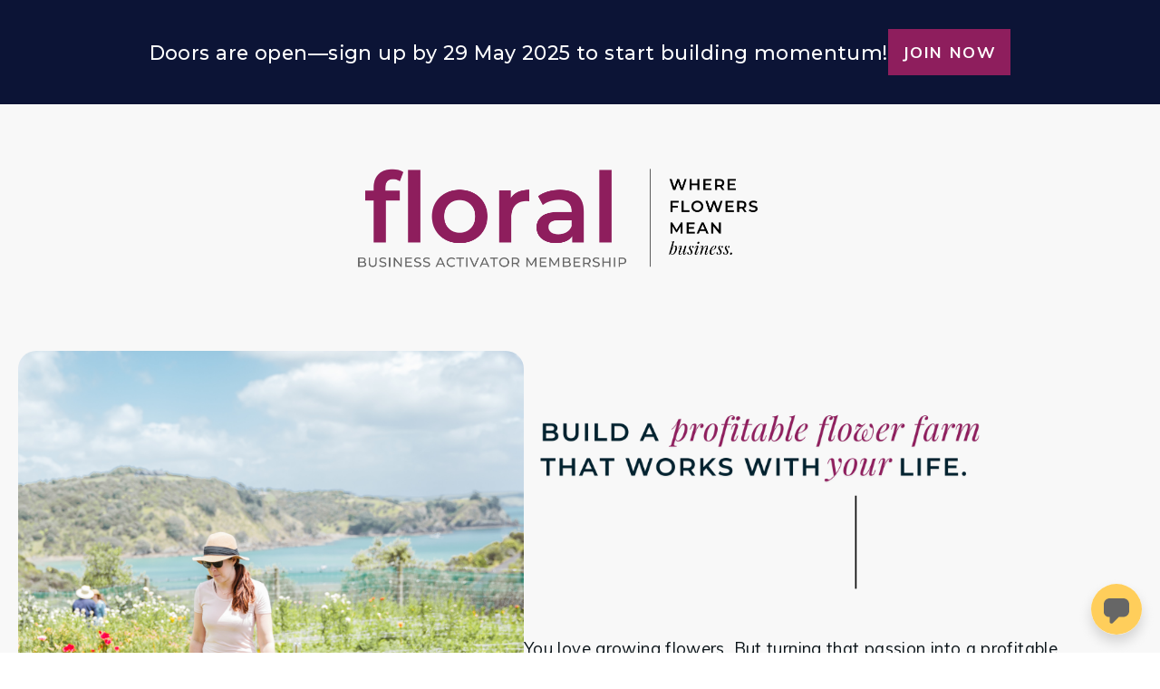

--- FILE ---
content_type: text/html; charset=utf-8
request_url: https://learn.floralbusinessactivator.com/floralbusinessactivator
body_size: 57617
content:
<!DOCTYPE html>
<html lang="en">
<head>
    <title>Floral Business Activator</title>

<meta name="viewport" content="width=device-width, initial-scale=1, user-scalable=0">
<meta name="turbo-prefetch" content="false">
<meta name="action-cable-url" content="wss://learn.floralbusinessactivator.com/cable" data-messaging-enabled="true" />
<meta name="turnstile-site-key" content="0x4AAAAAAAJ5kwYW6AH1ybLx">
<link rel="icon" type="image/x-icon" href="https://cdn.podia.com/assets/graphics/favicon-default-280c8806cb7f825b1487cbfaf3a6c2b1b5e0557e157241a49a95db1764feb6fb.png" />


<meta property="og:site_name" content="Floral Business Activator">


  <meta itemprop="name" content="Floral Business Activator">

<meta name="twitter:card" content="summary_large_image">
<meta name="twitter:title" content="Floral Business Activator">
<meta property="og:title" content="Floral Business Activator">

  <meta name="description" content="The Floral Business Activator is a year-round membership community bringing flower farmers and growers together to build floral businesses that are purposeful, productive and profitable. Membership includes a library of resources available on demand and a weekly e-letter to guide your business building. ">
  <meta itemprop="description" content="The Floral Business Activator is a year-round membership community bringing flower farmers and growers together to build floral businesses that are purposeful, productive and profitable. Membership includes a library of resources available on demand and a weekly e-letter to guide your business building. ">
  <meta name="twitter:description" content="The Floral Business Activator is a year-round membership community bringing flower farmers and growers together to build floral businesses that are purposeful, productive and profitable. Membership includes a library of resources available on demand and a weekly e-letter to guide your business building. ">
  <meta name="og:description" content="The Floral Business Activator is a year-round membership community bringing flower farmers and growers together to build floral businesses that are purposeful, productive and profitable. Membership includes a library of resources available on demand and a weekly e-letter to guide your business building. ">

  <meta itemprop="image" content="https://s3.us-west-2.amazonaws.com/content.podia.com/op8gyvytpao5ex1x1f55kefymy41">
  <meta name="twitter:image" content="https://s3.us-west-2.amazonaws.com/content.podia.com/op8gyvytpao5ex1x1f55kefymy41">
  <meta property="og:image" content="https://s3.us-west-2.amazonaws.com/content.podia.com/op8gyvytpao5ex1x1f55kefymy41">






  <link rel="stylesheet" href="https://cdn.podia.com/assets/storefront-21267bc2795c5cf077f1c29b4316338c439cbb0a21cd7750d82d5a92a537bf88.css" data-turbo-track="reload" />

    <style id="custom-storefront-styles">.messaging-header{background-color:#ffce5b;color:#666;fill:#666}.conversation-bubble-background{background:#ffce5b}.unread .conversation-bubble-background svg{fill:#ffce5b}.conversation-bubble-icon{fill:#666}.conversation-bubble{position:fixed;width:56px;height:56px;bottom:20px;right:20px;cursor:pointer;z-index:101}.conversation-bubble-background{position:relative;z-index:103;width:56px;height:56px;border-radius:50%}.conversation-bubble-background svg{display:none}.conversation-bubble-shadow{position:absolute;z-index:102;top:-8px;left:-16px;width:88px;height:88px;background-size:88px 88px}.conversation-bubble-icon{position:absolute;top:12px;left:12px;width:32px;height:32px;z-index:111}.conversation-dismiss-icon{fill:#666}.conversation-dismiss-icon path{stroke:#666}.unread .conversation-bubble-background{background:none}.unread .conversation-bubble-background svg{display:block;width:56px;height:56px}.unread:after{position:absolute;z-index:103;left:43px;top:3px;width:10px;height:10px;content:"";background:#E24646;border-radius:50%}.messaging-chat-window{width:380px;height:480px;position:fixed;right:20px;bottom:100px;box-sizing:border-box;box-shadow:0 0 0 1px rgba(0,0,0,0.15),0px 7px 40px 2px rgba(148,149,150,0.3);background:white;display:flex;flex-direction:column;justify-content:space-between;transition:0.3s ease-in-out;border-radius:12px;z-index:112}@media screen and (max-width: 420px),screen and (max-height: 590px){.messaging-chat-window{width:100%;height:100%;top:0;bottom:0;right:0;border-radius:0;z-index:1143}}.messaging-message-list ::-webkit-scrollbar{display:none;height:344px;min-height:200px;overflow-y:scroll;background-color:white;background-size:100%;overflow:hidden;position:relative;z-index:113}@media screen and (max-width: 420px),screen and (max-height: 590px){.messaging-message-list{overflow-x:hidden;height:100%}}.messaging-header{height:100%;max-height:70px;border-top-left-radius:12px;border-top-right-radius:12px;padding:16px;position:relative;box-sizing:border-box;display:flex;align-items:center;z-index:114;-webkit-box-shadow:0px 2px 4px rgba(41,37,51,0.1);box-shadow:0px 2px 4px rgba(41,37,51,0.1)}@media screen and (max-width: 420px),screen and (max-height: 590px){.messaging-header{border-top-left-radius:0;border-top-right-radius:0}}.messaging-header--img{border-radius:50%}.messaging-header--user{display:grid;width:100%}.messaging-header--user-name{border-radius:5px;font-size:16px;font-weight:bold;line-height:20px;overflow:hidden;text-overflow:ellipsis;white-space:nowrap}.messaging-header--user-status{align-self:center;border-radius:5px;font-size:14px;line-height:1}.messaging-header--dismiss{align-self:center;display:none}@media screen and (max-width: 420px),screen and (max-height: 590px){.messaging-header--dismiss{display:block}}.messaging-user-input--container{display:flex;align-items:flex-start;-webkit-box-shadow:0px -2px 4px rgba(41,37,51,0.1);box-shadow:0px -2px 4px rgba(41,37,51,0.1);z-index:114}.messaging-user-input--text{width:100%;line-height:1.5em;resize:none;border:none;outline:none;border-bottom-left-radius:12px;border-bottom-right-radius:12px;box-sizing:border-box;padding:16px;font-size:16px;font-weight:400;white-space:pre-wrap;word-wrap:break-word;color:#565867;-webkit-font-smoothing:antialiased;overflow:scroll;bottom:0;overflow-x:hidden;overflow-y:auto}.messaging-user-input--send-btn{height:35px;min-width:35px;border-radius:50%;display:flex;align-items:center;justify-content:center;cursor:pointer;margin:1rem 1rem 0 0;background-color:#ffce5b}.messaging-user-input--send-btn svg path{stroke:#666}.message{background-color:#EDF0F2;border-radius:12px 12px 12px 4px;white-space:pre-wrap;word-wrap:break-word;font-size:14px}.message.customer{color:#666;background-color:#ffce5b;border-radius:12px 12px 4px 12px}.message.bg-danger{background-color:#8A1C1C;color:white}.dots{align-items:center;display:flex;gap:.25rem}.typing{padding:1rem}.typing .dot{background:#6E7577}.dot{display:block;border-radius:.5rem;height:0.50rem;width:0.50rem;animation:typingAnimation 1s infinite ease-in-out}@keyframes typingAnimation{0%{transform:translateY(0px)}28%{transform:translateY(-0.25rem)}44%{transform:translateY(0px)}}.dot:nth-child(1){animation-delay:200ms}.dot:nth-child(2){animation-delay:300ms}.dot:nth-child(3){animation-delay:400ms}.text-sentence::first-letter{text-transform:uppercase}.visitor-email-capture-btn{background-color:#ffce5b}.visitor-email-capture-btn svg path{stroke:#666}.messaging-chat{font-family:var(--system-font)}.messaging-chat .pt2{padding-top:6.25px !important}.messaging-chat .pb2{padding-bottom:6.25px !important}.messaging-chat .mb3{margin-bottom:9.375px !important}.messaging-chat .pl3{padding-left:9.375px !important}.messaging-chat .pr3{padding-right:9.375px !important}.messaging-chat .pl4{padding-left:12.5px !important}.messaging-chat .pr4{padding-right:12.5px !important}.messaging-chat .mb1{margin-bottom:3.125px !important}.messaging-chat .mr2{margin-right:6.25px !important}.messaging-chat .text-gray{color:#8599a9}.messaging-chat .text-muted{color:#a09ea2 !important}.btn-primary{color:#fff;background-color:#ffce5b;border-color:rgba(0,0,0,0)}.btn-primary:focus,.btn-primary.focus{color:#fff;background-color:#ffbf28;border-color:rgba(0,0,0,0)}.btn-primary:hover{color:#fff;background-color:#ffbf28;border-color:rgba(0,0,0,0)}.btn-primary:active,.btn-primary.active,.open>.btn-primary.dropdown-toggle{color:#fff;background-color:#ffbf28;background-image:none;border-color:rgba(0,0,0,0)}.btn-primary:active:hover,.btn-primary:active:focus,.btn-primary.focus:active,.btn-primary.active:hover,.btn-primary.active:focus,.btn-primary.active.focus,.open>.btn-primary.dropdown-toggle:hover,.open>.btn-primary.dropdown-toggle:focus,.open>.btn-primary.dropdown-toggle.focus{color:#fff;background-color:#ffb404;border-color:rgba(0,0,0,0)}.btn-primary.disabled:hover,.btn-primary.disabled:focus,.btn-primary.disabled.focus,.btn-primary[disabled]:hover,.btn-primary[disabled]:focus,.btn-primary.focus[disabled],fieldset[disabled] .btn-primary:hover,fieldset[disabled] .btn-primary:focus,fieldset[disabled] .btn-primary.focus{background-color:#ffce5b;border-color:rgba(0,0,0,0)}.btn-primary .badge{color:#ffce5b;background-color:#fff}a{color:#ffce5b}a:hover,a:focus,a:active{color:#ffc642}.text-primary,a.text-muted:hover{color:#ffce5b}.bg-primary,.bg-confetti-primary,.user-course-pager .btn:hover{background:#ffce5b}.product-card-image.bg-primary:hover{background-color:#ffc642}.navbar-default .navbar-nav>li>a:hover,.navbar-default .navbar-nav>li>a:focus,.navbar-default .navbar-nav>li>a:active,.navbar-default .navbar-nav>.active>a,.navbar-default .navbar-nav>.active>a:hover,.navbar-default .navbar-nav>.active>a:focus,.navbar-default .navbar-nav>.open>a,.navbar-default .navbar-nav>.open>a:hover,.navbar-default .navbar-nav>.open>a:focus,.nav-tabs>li>a:hover{color:#ffce5b}#user-site-course-sidebar .block-link a.active,#user-site-course-sidebar .block-link a:hover{border-color:#ffce5b}.form-control.focused,.form-control:focus{border-color:#ffce5b}.nav-tabs>li>a:hover,.nav-tabs>li>a:active,.nav-tabs>li>a:focus{color:#ffce5b}.nav-tabs>li.active>a,.nav-tabs>li.active>a:hover,.nav-tabs>li.active>a:active,.nav-tabs>li.active>a:focus{border-color:#ffce5b}svg.stroke-primary *{stroke:#ffce5b}svg.fill-primary *{fill:#ffce5b}.comment.creator-comment img{box-shadow:0 0 0 2px white,0 0 0 4px #ffce5b}code{color:#ffbf28}.quiz-question .quiz-answer-list .quiz-answer-list-item.unanswered.chosen:before{background:#ffce5b}.quiz-question .quiz-answer-list .quiz-answer-list-item.unanswered.chosen:before,.quiz-question .quiz-answer-list .quiz-answer-list-item.unanswered.unanswered:hover:before{border-color:#ffce5b}#site-locked-modal a.btn.btn-primary{background-color:#ffce5b !important}
</style>

    <link rel="stylesheet" href="https://fonts.googleapis.com/css?family=Muli:400|Montserrat:500|Muli:700">

  <style>
    :root {
      font-size: 16px
    }
  </style>

  <meta name='turbo-cache-control'>



  <meta name="google-analytics-id" content="G-B3X42B5QZ5">

  <!-- Global site tag (gtag.js) - Google Analytics -->
  <script async src="https://www.googletagmanager.com/gtag/js?id=G-B3X42B5QZ5"></script>
  <script>
    window.dataLayer = window.dataLayer || [];
    function gtag(){dataLayer.push(arguments);}
    gtag('js', new Date());
  </script>
  <!-- End Global site tag (gtag.js) - Google Analytics -->


<meta name="facebook-pixel-id" content="442959747583457">

<!-- Facebook Pixel Code -->
<script>
  !function(f,b,e,v,n,t,s)
  {if(f.fbq)return;n=f.fbq=function(){n.callMethod?
  n.callMethod.apply(n,arguments):n.queue.push(arguments)};
  if(!f._fbq)f._fbq=n;n.push=n;n.loaded=!0;n.version='2.0';
  n.queue=[];t=b.createElement(e);t.async=!0;
  t.src=v;s=b.getElementsByTagName(e)[0];
  s.parentNode.insertBefore(t,s)}(window, document,'script',
  'https://connect.facebook.net/en_US/fbevents.js');
</script>
<!-- End Facebook Pixel Code -->


<script src="https://js.stripe.com/v3/"></script>
<script src="https://www.paypalobjects.com/api/checkout.js"></script>
<script src="https://embed.cloudflarestream.com/embed/sdk.latest.js"></script>


  <meta name="features" content="{&quot;media_library&quot;:true,&quot;new_colorpicker&quot;:true,&quot;setting_toggle_click_outside&quot;:true,&quot;legacy_html_migration__data_images&quot;:false,&quot;gifs&quot;:false}">


  <script src="https://cdn.podia.com/assets/user-site-a17f877f0c0d4266d94de1e28cbb54ceaa3b0395ef1536f8fa123f908bffa1cb.js" data-turbo-track="reload"></script>
  <script src="https://cdn.podia.com/assets/storefront-42204d2ff3ed81334183d18fdf98c498f6ad01380892012bdf66a5940a389af1.js" data-turbo-track="reload"></script>
  <script type="text/javascript">
  Podia.Customer = null;
</script>

  

      <script src="https://challenges.cloudflare.com/turnstile/v0/api.js" async defer></script>
</head>

<body class="user-site">
  
  

    <div id="page_header" class="react-page-header" style="" data-controller="editor--page-section">
  <div data-react-component="creator_ui/section_adapters/Header" data-props="{&quot;features&quot;:{&quot;siteEditorColors&quot;:true},&quot;theme&quot;:{&quot;background&quot;:{},&quot;colors&quot;:{&quot;id&quot;:70805301,&quot;values&quot;:{&quot;sectionBackground&quot;:&quot;#ffffff&quot;,&quot;sectionBorder&quot;:&quot;#1D27581A&quot;,&quot;heading1&quot;:&quot;#1D2758FF&quot;,&quot;heading2&quot;:&quot;#1D2758FF&quot;,&quot;heading3&quot;:&quot;#1D2758FF&quot;,&quot;heading4&quot;:&quot;#1D2758FF&quot;,&quot;subtitle&quot;:&quot;#000000FF&quot;,&quot;pretitle&quot;:&quot;#000000FF&quot;,&quot;pretitleAccent&quot;:&quot;#8E1E5DFF&quot;,&quot;paragraphText&quot;:&quot;#1D2758FF&quot;,&quot;paragraphSubtext&quot;:&quot;#000000FF&quot;,&quot;paragraphLinks&quot;:&quot;#FFCE5BFF&quot;,&quot;buttonLabel&quot;:&quot;#FFFFFFFF&quot;,&quot;buttonBackground&quot;:&quot;#8E1E5DFF&quot;,&quot;inputBackground&quot;:&quot;#FFFFFFFF&quot;,&quot;inputText&quot;:&quot;#1D2758FF&quot;,&quot;socialIconColors&quot;:&quot;text&quot;,&quot;cardBackground&quot;:&quot;#FFFFFFFF&quot;,&quot;cardHeading1&quot;:&quot;#1D2758FF&quot;,&quot;cardHeading2&quot;:&quot;#1D2758FF&quot;,&quot;cardHeading3&quot;:&quot;#1D2758FF&quot;,&quot;cardHeading4&quot;:&quot;#1D2758FF&quot;,&quot;cardSubtitle&quot;:&quot;#000000FF&quot;,&quot;cardPretitle&quot;:&quot;#000000FF&quot;,&quot;cardPretitleAccent&quot;:&quot;#8E1E5DFF&quot;,&quot;cardParagraphText&quot;:&quot;#1D2758FF&quot;,&quot;cardParagraphSubtext&quot;:&quot;#000000FF&quot;,&quot;cardParagraphLinks&quot;:&quot;#FFCE5BFF&quot;,&quot;cardButtonLabel&quot;:&quot;#FFFFFFFF&quot;,&quot;cardButtonBackground&quot;:&quot;#FFCE5BFF&quot;,&quot;cardInputBackground&quot;:&quot;#FFFFFFFF&quot;,&quot;cardInputText&quot;:&quot;#1D2758FF&quot;,&quot;cardSocialIconColors&quot;:&quot;text&quot;,&quot;overlayBackground&quot;:&quot;#1D2758FF&quot;,&quot;overlayHeading1&quot;:&quot;#FFFFFFFF&quot;,&quot;overlayHeading2&quot;:&quot;#FFFFFFFF&quot;,&quot;overlayHeading3&quot;:&quot;#FFFFFFFF&quot;,&quot;overlayHeading4&quot;:&quot;#FFFFFFFF&quot;,&quot;overlaySubtitle&quot;:&quot;#666666FF&quot;,&quot;overlayPretitle&quot;:&quot;#666666FF&quot;,&quot;overlayPretitleAccent&quot;:&quot;#8E1E5DFF&quot;,&quot;overlayParagraphText&quot;:&quot;#FFFFFFFF&quot;,&quot;overlayParagraphSubtext&quot;:&quot;#666666FF&quot;,&quot;overlayParagraphLinks&quot;:&quot;#FFFFFFFF&quot;,&quot;overlayButtonLabel&quot;:&quot;#FFFFFFFF&quot;,&quot;overlayButtonBackground&quot;:&quot;#FFCE5BFF&quot;,&quot;overlayInputBackground&quot;:&quot;#FFFFFFFF&quot;,&quot;overlayInputText&quot;:&quot;#1D2758FF&quot;,&quot;overlaySocialIconColors&quot;:&quot;text&quot;,&quot;accent1&quot;:&quot;#FFCE5BFF&quot;,&quot;codeblockText&quot;:&quot;#000000FF&quot;,&quot;codeblockBackground&quot;:&quot;#1D2758FF&quot;,&quot;inputBorder&quot;:&quot;#1D2758FF&quot;}},&quot;fonts&quot;:{&quot;families&quot;:[&quot;Muli:400&quot;,&quot;Montserrat:500&quot;,&quot;Muli:700&quot;],&quot;styles&quot;:{&quot;preheadingFont&quot;:{&quot;family&quot;:&quot;Muli&quot;,&quot;weight&quot;:&quot;400&quot;,&quot;spacing&quot;:&quot;0.1&quot;,&quot;height&quot;:&quot;2&quot;,&quot;case&quot;:&quot;uppercase&quot;},&quot;headingFont&quot;:{&quot;family&quot;:&quot;Montserrat&quot;,&quot;weight&quot;:&quot;500&quot;,&quot;spacing&quot;:&quot;0.02&quot;,&quot;height&quot;:&quot;1.4&quot;,&quot;case&quot;:&quot;none&quot;},&quot;subheadingFont&quot;:{&quot;family&quot;:&quot;Muli&quot;,&quot;weight&quot;:&quot;400&quot;,&quot;spacing&quot;:&quot;0.03&quot;,&quot;height&quot;:&quot;2&quot;,&quot;case&quot;:&quot;none&quot;},&quot;bodyFont&quot;:{&quot;family&quot;:&quot;Muli&quot;,&quot;weight&quot;:&quot;400&quot;,&quot;spacing&quot;:&quot;0.02&quot;,&quot;height&quot;:&quot;1.8&quot;,&quot;case&quot;:null},&quot;buttonFont&quot;:{&quot;family&quot;:&quot;Muli&quot;,&quot;weight&quot;:&quot;700&quot;,&quot;spacing&quot;:&quot;0.09&quot;,&quot;height&quot;:&quot;2&quot;,&quot;case&quot;:&quot;uppercase&quot;},&quot;navigationFont&quot;:{&quot;family&quot;:&quot;Muli&quot;,&quot;weight&quot;:&quot;400&quot;,&quot;spacing&quot;:&quot;0.05&quot;,&quot;height&quot;:&quot;1.45&quot;,&quot;case&quot;:&quot;capitalize&quot;}},&quot;sizes&quot;:{&quot;headingFont&quot;:{&quot;h1&quot;:&quot;2.35&quot;,&quot;h2&quot;:&quot;1.85&quot;,&quot;h3&quot;:&quot;1.55&quot;,&quot;h4&quot;:&quot;1.35&quot;},&quot;bodyFont&quot;:{&quot;lg&quot;:&quot;1.3&quot;,&quot;md&quot;:&quot;1.15&quot;,&quot;sm&quot;:&quot;1.05&quot;},&quot;buttonFont&quot;:{&quot;md&quot;:&quot;1.15&quot;,&quot;sm&quot;:&quot;1.1&quot;},&quot;navigationFont&quot;:{&quot;md&quot;:&quot;0.85&quot;}},&quot;baseFontSize&quot;:&quot;16&quot;},&quot;structure&quot;:{&quot;globalCardCorners&quot;:0.0,&quot;globalCardShadowOpacity&quot;:0.04,&quot;globalCardShadowDepth&quot;:4.0,&quot;globalCardCollectionHeight&quot;:&quot;unique&quot;,&quot;globalGap&quot;:2.0,&quot;globalTopPadding&quot;:6.5,&quot;globalBottomPadding&quot;:6.5,&quot;globalWidth&quot;:1056,&quot;globalBorderEnabled&quot;:false,&quot;globalBorderPlacement&quot;:&quot;bottom&quot;,&quot;globalBorderStyle&quot;:&quot;solid&quot;,&quot;globalBorderSize&quot;:1,&quot;sectionCardCorners&quot;:null,&quot;sectionCardShadowOpacity&quot;:null,&quot;sectionCardShadowDepth&quot;:null,&quot;sectionCardCollectionHeight&quot;:null,&quot;sectionGap&quot;:1.4,&quot;sectionTopPadding&quot;:1.0,&quot;sectionBottomPadding&quot;:1.0,&quot;sectionWidth&quot;:1056,&quot;sectionColumnCount&quot;:3,&quot;sectionBorderEnabled&quot;:null,&quot;sectionBorderPlacement&quot;:null,&quot;sectionBorderStyle&quot;:null,&quot;sectionBorderSize&quot;:null},&quot;mediaOptions&quot;:{&quot;aspectRatio&quot;:&quot;natural&quot;,&quot;mediaCorners&quot;:&quot;hard&quot;,&quot;mediaMobileFullWidth&quot;:null,&quot;mediaWidth&quot;:0.7,&quot;globalOptions&quot;:{&quot;imageCorners&quot;:&quot;hard&quot;,&quot;imageMobileFullWidth&quot;:true,&quot;videoCorners&quot;:&quot;hard&quot;,&quot;videoMobileFullWidth&quot;:true,&quot;linkedImageHover&quot;:&quot;none&quot;}},&quot;interactivesOptions&quot;:{&quot;linkStyles&quot;:&quot;none&quot;,&quot;linkHover&quot;:&quot;color&quot;,&quot;linkHoverColor&quot;:&quot;#ffce5b&quot;,&quot;navigationLinkStyles&quot;:&quot;none&quot;,&quot;navigationLinkHover&quot;:&quot;underline&quot;,&quot;navigationLinkHoverColor&quot;:&quot;#ffce5b&quot;,&quot;linkedTitleStyles&quot;:&quot;none&quot;,&quot;linkedTitleHover&quot;:&quot;color&quot;,&quot;linkedTitleHoverColor&quot;:&quot;#ffce5b&quot;,&quot;buttonStyles&quot;:&quot;flat&quot;,&quot;buttonCorners&quot;:&quot;hard&quot;,&quot;buttonHover&quot;:&quot;rise&quot;,&quot;iconHover&quot;:&quot;rise&quot;},&quot;renderingMode&quot;:&quot;live&quot;},&quot;authenticationLinks&quot;:{&quot;login&quot;:{&quot;name&quot;:&quot;Login&quot;,&quot;url&quot;:&quot;/login&quot;},&quot;logout&quot;:{&quot;name&quot;:&quot;Logout&quot;,&quot;url&quot;:&quot;/logout&quot;}},&quot;currentUser&quot;:null,&quot;dashboardLinks&quot;:[],&quot;headerLinks&quot;:{&quot;2334709&quot;:{&quot;id&quot;:2334709,&quot;name&quot;:&quot;Blog&quot;,&quot;position&quot;:0,&quot;value&quot;:&quot;https://learn.floralbusinessactivator.com/blog&quot;,&quot;target&quot;:&quot;_self&quot;,&quot;visible&quot;:true},&quot;2334710&quot;:{&quot;id&quot;:2334710,&quot;name&quot;:&quot;Free Resources&quot;,&quot;position&quot;:1,&quot;value&quot;:&quot;https://learn.floralbusinessactivator.com/freebies&quot;,&quot;target&quot;:&quot;_self&quot;,&quot;visible&quot;:true},&quot;2334711&quot;:{&quot;id&quot;:2334711,&quot;name&quot;:&quot;Business Mentoring&quot;,&quot;position&quot;:2,&quot;value&quot;:&quot;https://learn.floralbusinessactivator.com/business-mentoring&quot;,&quot;target&quot;:&quot;_self&quot;,&quot;visible&quot;:true},&quot;2334712&quot;:{&quot;id&quot;:2334712,&quot;name&quot;:&quot;E-Guides&quot;,&quot;position&quot;:3,&quot;value&quot;:&quot;https://learn.floralbusinessactivator.com/guide-to-flower-subscriptions&quot;,&quot;target&quot;:&quot;_self&quot;,&quot;visible&quot;:true},&quot;2334713&quot;:{&quot;id&quot;:2334713,&quot;name&quot;:&quot;Membership&quot;,&quot;position&quot;:4,&quot;value&quot;:&quot;https://learn.floralbusinessactivator.com/membership&quot;,&quot;target&quot;:&quot;_self&quot;,&quot;visible&quot;:true},&quot;2334714&quot;:{&quot;id&quot;:2334714,&quot;name&quot;:&quot;Retreat&quot;,&quot;position&quot;:5,&quot;value&quot;:&quot;https://learn.floralbusinessactivator.com/2025-nz-retreat&quot;,&quot;target&quot;:&quot;_self&quot;,&quot;visible&quot;:true}},&quot;id&quot;:&quot;page_header&quot;,&quot;layout&quot;:&quot;nav-right&quot;,&quot;logo&quot;:&quot;https://learn.floralbusinessactivator.com/content-assets/public/eyJhbGciOiJIUzI1NiJ9.eyJvYmplY3Rfa2V5IjoiMDd1amM3eDFyeWlwdXZmazN5NHczN3NvcnhmcCIsImRvbWFpbiI6ImxlYXJuLmZsb3JhbGJ1c2luZXNzYWN0aXZhdG9yLmNvbSJ9.TSLYahdE-AOvI-Bexm6jUYPMxfaNEJbN5Jj5YU6jAJ8&quot;,&quot;logoAltText&quot;:&quot;&quot;,&quot;showBorder&quot;:false,&quot;showHeader&quot;:true,&quot;showLoginButton&quot;:true,&quot;fluidType&quot;:null,&quot;sidebarActive&quot;:null,&quot;site&quot;:{&quot;name&quot;:&quot;Floral Business Activator&quot;,&quot;url&quot;:&quot;/&quot;},&quot;storefrontLogo&quot;:&quot;https://learn.floralbusinessactivator.com/content-assets/public/eyJhbGciOiJIUzI1NiJ9.eyJvYmplY3Rfa2V5IjoiMWlzNnNXc1FHdGFnc2RCdktEcWs4Q2kzIiwiZG9tYWluIjoibGVhcm4uZmxvcmFsYnVzaW5lc3NhY3RpdmF0b3IuY29tIn0.Thl_oXBLU5Y8gNgqBsCk_WQbFrSacf0NJ7yfYO3OVzI&quot;,&quot;userLinks&quot;:[{&quot;name&quot;:&quot;Affiliate&quot;,&quot;url&quot;:&quot;/customer/affiliate&quot;},{&quot;name&quot;:&quot;Settings&quot;,&quot;url&quot;:&quot;/customer/settings/edit&quot;}],&quot;mediaPlacement&quot;:null,&quot;textAlignment&quot;:null,&quot;headerAlignment&quot;:null,&quot;mediaStyle&quot;:null}"><section class="sc-dXYVqG dgiLPg"><div data-testid="container" class="sc-jcvEFQ eUNuzX"><header data-testid="header-container" class="sc-ipZvcT dnFIjI"><div data-testid="logo-container" class="sc-ipolYl cmblej"><a href="/" class="sc-eKpnvn kTlPRF"><img src="https://learn.floralbusinessactivator.com/content-assets/public/eyJhbGciOiJIUzI1NiJ9.eyJvYmplY3Rfa2V5IjoiMDd1amM3eDFyeWlwdXZmazN5NHczN3NvcnhmcCIsImRvbWFpbiI6ImxlYXJuLmZsb3JhbGJ1c2luZXNzYWN0aXZhdG9yLmNvbSJ9.TSLYahdE-AOvI-Bexm6jUYPMxfaNEJbN5Jj5YU6jAJ8" alt=""/></a></div><nav aria-label="Main" class="sc-bnKOtV kURAll sc-kGpOLI cQlZcF"><ul class="sc-gOUBbZ sc-sediK sc-cUDvSk emfnUg bAqush dckhlL"><li><a href="https://learn.floralbusinessactivator.com/blog" target="_self" class="sc-jcvhOc gguZWW sc-bcWuly sc-dTwnxM ceyhOB kiOVCf" data-skip-external-link-check="true">Blog</a></li><li><a href="https://learn.floralbusinessactivator.com/freebies" target="_self" class="sc-jcvhOc gguZWW sc-bcWuly sc-dTwnxM ceyhOB kiOVCf" data-skip-external-link-check="true">Free Resources</a></li><li><a href="https://learn.floralbusinessactivator.com/business-mentoring" target="_self" class="sc-jcvhOc gguZWW sc-bcWuly sc-dTwnxM ceyhOB kiOVCf" data-skip-external-link-check="true">Business Mentoring</a></li><li><a href="https://learn.floralbusinessactivator.com/guide-to-flower-subscriptions" target="_self" class="sc-jcvhOc gguZWW sc-bcWuly sc-dTwnxM ceyhOB kiOVCf" data-skip-external-link-check="true">E-Guides</a></li><li><a href="https://learn.floralbusinessactivator.com/membership" target="_self" class="sc-jcvhOc gguZWW sc-bcWuly sc-dTwnxM ceyhOB kiOVCf" data-skip-external-link-check="true">Membership</a></li><li><a href="https://learn.floralbusinessactivator.com/2025-nz-retreat" target="_self" class="sc-jcvhOc gguZWW sc-bcWuly sc-dTwnxM ceyhOB kiOVCf" data-skip-external-link-check="true">Retreat</a></li></ul></nav><div data-testid="desktop-menu" class="sc-bGmiln sc-dAquNC dmMCGA fljQPz"><a href="/login" class="sc-Asyiq frEvvs">Login</a></div><div data-testid="mobile-menu" class="sc-bGmiln sc-elXHpe dmMCGA hrYbiJ"><button aria-haspopup="menu" class="sc-dliZax dfeKls"><svg width="24" height="24" viewBox="0 0 24 24" fill="none" xmlns="http://www.w3.org/2000/svg"><path fill-rule="evenodd" clip-rule="evenodd" d="M2 5C2 4.44772 2.44772 4 3 4H19C19.5523 4 20 4.44772 20 5C20 5.55228 19.5523 6 19 6H3C2.44772 6 2 5.55228 2 5Z" fill="currentColor"></path><path fill-rule="evenodd" clip-rule="evenodd" d="M2 19C2 18.4477 2.44772 18 3 18H17C17.5523 18 18 18.4477 18 19C18 19.5523 17.5523 20 17 20H3C2.44772 20 2 19.5523 2 19Z" fill="currentColor"></path><path fill-rule="evenodd" clip-rule="evenodd" d="M2 12C2 11.4477 2.44772 11 3 11H21C21.5523 11 22 11.4477 22 12C22 12.5523 21.5523 13 21 13H3C2.44772 13 2 12.5523 2 12Z" fill="currentColor"></path></svg></button><div role="menu" aria-hidden="true" data-testid="dropdown-menu" class="sc-ffnlCM hmWOpG"><nav aria-label="Main" class="sc-kYfZys gsDPFb"><a href="https://learn.floralbusinessactivator.com/blog" target="_self" class="sc-jcvhOc gguZWW sc-bcWuly sc-eeCozV ceyhOB gUqaxK" data-skip-external-link-check="true">Blog</a><a href="https://learn.floralbusinessactivator.com/freebies" target="_self" class="sc-jcvhOc gguZWW sc-bcWuly sc-eeCozV ceyhOB gUqaxK" data-skip-external-link-check="true">Free Resources</a><a href="https://learn.floralbusinessactivator.com/business-mentoring" target="_self" class="sc-jcvhOc gguZWW sc-bcWuly sc-eeCozV ceyhOB gUqaxK" data-skip-external-link-check="true">Business Mentoring</a><a href="https://learn.floralbusinessactivator.com/guide-to-flower-subscriptions" target="_self" class="sc-jcvhOc gguZWW sc-bcWuly sc-eeCozV ceyhOB gUqaxK" data-skip-external-link-check="true">E-Guides</a><a href="https://learn.floralbusinessactivator.com/membership" target="_self" class="sc-jcvhOc gguZWW sc-bcWuly sc-eeCozV ceyhOB gUqaxK" data-skip-external-link-check="true">Membership</a><a href="https://learn.floralbusinessactivator.com/2025-nz-retreat" target="_self" class="sc-jcvhOc gguZWW sc-bcWuly sc-eeCozV ceyhOB gUqaxK" data-skip-external-link-check="true">Retreat</a></nav><div class="sc-dUhwCu EWnkG"></div><nav class="sc-kYfZys gsDPFb"><a href="/login" class="sc-jcvhOc gguZWW sc-bcWuly sc-eeCozV ceyhOB gUqaxK" data-skip-external-link-check="false">Login</a></nav></div></div></header></div></section></div>
</div>

  

  <div data-controller='page-data'></div>
<div data-react-component="Flash" data-props="{}"></div>
<div id="page_section_container" class="page-sections community-page-sections"><div id="page_section_78464522" class="react-page-section">
  <div data-react-component="creator_ui/section_adapters/CallToAction" data-props="{&quot;features&quot;:{&quot;siteEditorColors&quot;:true},&quot;theme&quot;:{&quot;background&quot;:{&quot;blend&quot;:&quot;normal&quot;,&quot;blur&quot;:0,&quot;contrast&quot;:75,&quot;grayscale&quot;:100,&quot;opacity&quot;:38,&quot;url&quot;:null},&quot;colors&quot;:{&quot;id&quot;:70805487,&quot;values&quot;:{&quot;sectionBackground&quot;:&quot;#0c1436ff&quot;,&quot;sectionBorder&quot;:&quot;#1D27581A&quot;,&quot;heading1&quot;:&quot;#FFFFFFFF&quot;,&quot;heading2&quot;:&quot;#FFFFFFFF&quot;,&quot;heading3&quot;:&quot;#FFFFFFFF&quot;,&quot;heading4&quot;:&quot;#FFFFFFFF&quot;,&quot;subtitle&quot;:&quot;#FFFFFFFF&quot;,&quot;pretitle&quot;:&quot;#FFFFFFFF&quot;,&quot;pretitleAccent&quot;:&quot;#8e1e5d&quot;,&quot;paragraphText&quot;:&quot;#FFFFFFFF&quot;,&quot;paragraphSubtext&quot;:&quot;#000000&quot;,&quot;paragraphLinks&quot;:&quot;#8E1E5DFF&quot;,&quot;buttonLabel&quot;:&quot;#ffffff&quot;,&quot;buttonBackground&quot;:&quot;#8E1E5DFF&quot;,&quot;inputBackground&quot;:&quot;#ffffff&quot;,&quot;inputText&quot;:&quot;#1d2758&quot;,&quot;socialIconColors&quot;:&quot;text&quot;,&quot;cardBackground&quot;:&quot;#666666&quot;,&quot;cardHeading1&quot;:&quot;#1d2758&quot;,&quot;cardHeading2&quot;:&quot;#1d2758&quot;,&quot;cardHeading3&quot;:&quot;#1d2758&quot;,&quot;cardHeading4&quot;:&quot;#1d2758&quot;,&quot;cardSubtitle&quot;:&quot;#000000&quot;,&quot;cardPretitle&quot;:&quot;#000000&quot;,&quot;cardPretitleAccent&quot;:&quot;#8e1e5d&quot;,&quot;cardParagraphText&quot;:&quot;#1d2758&quot;,&quot;cardParagraphSubtext&quot;:&quot;#000000&quot;,&quot;cardParagraphLinks&quot;:&quot;#ffce5b&quot;,&quot;cardButtonLabel&quot;:&quot;#ffffff&quot;,&quot;cardButtonBackground&quot;:&quot;#ffce5b&quot;,&quot;cardInputBackground&quot;:&quot;#ffffff&quot;,&quot;cardInputText&quot;:&quot;#1d2758&quot;,&quot;cardSocialIconColors&quot;:&quot;text&quot;,&quot;overlayBackground&quot;:&quot;#1d2758&quot;,&quot;overlayHeading1&quot;:&quot;#ffffff&quot;,&quot;overlayHeading2&quot;:&quot;#ffffff&quot;,&quot;overlayHeading3&quot;:&quot;#ffffff&quot;,&quot;overlayHeading4&quot;:&quot;#ffffff&quot;,&quot;overlaySubtitle&quot;:&quot;#666666&quot;,&quot;overlayPretitle&quot;:&quot;#666666&quot;,&quot;overlayPretitleAccent&quot;:&quot;#8e1e5d&quot;,&quot;overlayParagraphText&quot;:&quot;#ffffff&quot;,&quot;overlayParagraphSubtext&quot;:&quot;#666666&quot;,&quot;overlayParagraphLinks&quot;:&quot;#ffffff&quot;,&quot;overlayButtonLabel&quot;:&quot;#ffffff&quot;,&quot;overlayButtonBackground&quot;:&quot;#ffce5b&quot;,&quot;overlayInputBackground&quot;:&quot;#ffffff&quot;,&quot;overlayInputText&quot;:&quot;#1d2758&quot;,&quot;overlaySocialIconColors&quot;:&quot;text&quot;,&quot;accent1&quot;:&quot;#ffce5b&quot;,&quot;codeblockText&quot;:&quot;#000000&quot;,&quot;codeblockBackground&quot;:&quot;#1d2758&quot;,&quot;inputBorder&quot;:&quot;#1d2758&quot;}},&quot;fonts&quot;:{&quot;families&quot;:[&quot;Muli:400&quot;,&quot;Montserrat:500&quot;,&quot;Muli:700&quot;],&quot;styles&quot;:{&quot;preheadingFont&quot;:{&quot;family&quot;:&quot;Muli&quot;,&quot;weight&quot;:&quot;400&quot;,&quot;spacing&quot;:&quot;0.1&quot;,&quot;height&quot;:&quot;2&quot;,&quot;case&quot;:&quot;uppercase&quot;},&quot;headingFont&quot;:{&quot;family&quot;:&quot;Montserrat&quot;,&quot;weight&quot;:&quot;500&quot;,&quot;spacing&quot;:&quot;0.02&quot;,&quot;height&quot;:&quot;1.4&quot;,&quot;case&quot;:&quot;none&quot;},&quot;subheadingFont&quot;:{&quot;family&quot;:&quot;Muli&quot;,&quot;weight&quot;:&quot;400&quot;,&quot;spacing&quot;:&quot;0.03&quot;,&quot;height&quot;:&quot;2&quot;,&quot;case&quot;:&quot;none&quot;},&quot;bodyFont&quot;:{&quot;family&quot;:&quot;Muli&quot;,&quot;weight&quot;:&quot;400&quot;,&quot;spacing&quot;:&quot;0.02&quot;,&quot;height&quot;:&quot;1.8&quot;,&quot;case&quot;:null},&quot;buttonFont&quot;:{&quot;family&quot;:&quot;Muli&quot;,&quot;weight&quot;:&quot;700&quot;,&quot;spacing&quot;:&quot;0.09&quot;,&quot;height&quot;:&quot;2&quot;,&quot;case&quot;:&quot;uppercase&quot;},&quot;navigationFont&quot;:{&quot;family&quot;:&quot;Muli&quot;,&quot;weight&quot;:&quot;400&quot;,&quot;spacing&quot;:&quot;0.05&quot;,&quot;height&quot;:&quot;1.45&quot;,&quot;case&quot;:&quot;capitalize&quot;}},&quot;sizes&quot;:{&quot;headingFont&quot;:{&quot;h1&quot;:&quot;2.35&quot;,&quot;h2&quot;:&quot;1.85&quot;,&quot;h3&quot;:&quot;1.55&quot;,&quot;h4&quot;:&quot;1.35&quot;},&quot;bodyFont&quot;:{&quot;lg&quot;:&quot;1.3&quot;,&quot;md&quot;:&quot;1.15&quot;,&quot;sm&quot;:&quot;1.05&quot;},&quot;buttonFont&quot;:{&quot;md&quot;:&quot;1.15&quot;,&quot;sm&quot;:&quot;1.1&quot;},&quot;navigationFont&quot;:{&quot;md&quot;:&quot;0.85&quot;}},&quot;baseFontSize&quot;:&quot;16&quot;},&quot;structure&quot;:{&quot;globalCardCorners&quot;:0.0,&quot;globalCardShadowOpacity&quot;:0.04,&quot;globalCardShadowDepth&quot;:4.0,&quot;globalCardCollectionHeight&quot;:&quot;unique&quot;,&quot;globalGap&quot;:2.0,&quot;globalTopPadding&quot;:6.5,&quot;globalBottomPadding&quot;:6.5,&quot;globalWidth&quot;:1056,&quot;globalBorderEnabled&quot;:false,&quot;globalBorderPlacement&quot;:&quot;bottom&quot;,&quot;globalBorderStyle&quot;:&quot;solid&quot;,&quot;globalBorderSize&quot;:1,&quot;sectionCardCorners&quot;:null,&quot;sectionCardShadowOpacity&quot;:null,&quot;sectionCardShadowDepth&quot;:null,&quot;sectionCardCollectionHeight&quot;:null,&quot;sectionGap&quot;:null,&quot;sectionTopPadding&quot;:2.0,&quot;sectionBottomPadding&quot;:2.0,&quot;sectionWidth&quot;:1344,&quot;sectionColumnCount&quot;:3,&quot;sectionBorderEnabled&quot;:null,&quot;sectionBorderPlacement&quot;:null,&quot;sectionBorderStyle&quot;:null,&quot;sectionBorderSize&quot;:null},&quot;mediaOptions&quot;:{&quot;aspectRatio&quot;:null,&quot;mediaCorners&quot;:null,&quot;mediaMobileFullWidth&quot;:null,&quot;mediaWidth&quot;:null,&quot;globalOptions&quot;:{&quot;imageCorners&quot;:&quot;hard&quot;,&quot;imageMobileFullWidth&quot;:true,&quot;videoCorners&quot;:&quot;hard&quot;,&quot;videoMobileFullWidth&quot;:true,&quot;linkedImageHover&quot;:&quot;none&quot;}},&quot;interactivesOptions&quot;:{&quot;linkStyles&quot;:&quot;none&quot;,&quot;linkHover&quot;:&quot;color&quot;,&quot;linkHoverColor&quot;:&quot;#ffce5b&quot;,&quot;navigationLinkStyles&quot;:&quot;none&quot;,&quot;navigationLinkHover&quot;:&quot;underline&quot;,&quot;navigationLinkHoverColor&quot;:&quot;#ffce5b&quot;,&quot;linkedTitleStyles&quot;:&quot;none&quot;,&quot;linkedTitleHover&quot;:&quot;color&quot;,&quot;linkedTitleHoverColor&quot;:&quot;#ffce5b&quot;,&quot;buttonStyles&quot;:&quot;flat&quot;,&quot;buttonCorners&quot;:&quot;hard&quot;,&quot;buttonHover&quot;:&quot;rise&quot;,&quot;iconHover&quot;:&quot;rise&quot;},&quot;renderingMode&quot;:&quot;live&quot;},&quot;headingLevel&quot;:&quot;4&quot;,&quot;preheading&quot;:null,&quot;heading&quot;:&quot;Doors are open—sign up by 29 May 2025  to start building momentum!&quot;,&quot;subheading&quot;:&quot;&quot;,&quot;id&quot;:78464522,&quot;domId&quot;:&quot;call_to_action_page_section_78464522&quot;,&quot;button&quot;:{&quot;text&quot;:&quot;Join Now &quot;,&quot;url&quot;:&quot;https://learn.floralbusinessactivator.com/checkout/cart_items/new&quot;,&quot;target&quot;:&quot;_self&quot;},&quot;button2&quot;:{&quot;text&quot;:&quot;&quot;,&quot;url&quot;:&quot;&quot;,&quot;target&quot;:&quot;_self&quot;},&quot;buttonSubtext&quot;:null,&quot;mediaPlacement&quot;:null,&quot;textAlignment&quot;:null,&quot;headerAlignment&quot;:null,&quot;mediaStyle&quot;:&quot;media-style-plain&quot;,&quot;contentAlignment&quot;:&quot;centered&quot;}"><section class="sc-dXYVqG lnAxrv"><div data-testid="container" class="sc-jcvEFQ cNzdTX"><section class="sc-fylWoh sc-kSwkvc etEGmz jeNWdL"><section class="sc-fylWoh sc-jYpOcw etEGmz ibyVrk"><header class="sc-dxjgzI bYGaPf"><h4 class="sc-jIiDBi sc-ienWRC hXAzlc eLoZMe">Doors are open—sign up by 29 May 2025  to start building momentum!</h4></header></section><div class="sc-dWFMZf fsctvR"><div class="sc-fDyuxu hdBOBv"><a href="https://learn.floralbusinessactivator.com/checkout/cart_items/new" data-skip-external-link-check="true" target="_self" class="sc-Asyiq dOjSDc">Join Now </a></div></div></section></div></section></div>
</div><div id="page_section_78464523" class="react-page-section">
  <div data-react-component="creator_ui/section_adapters/Image" data-props="{&quot;features&quot;:{&quot;siteEditorColors&quot;:true},&quot;theme&quot;:{&quot;background&quot;:{&quot;blend&quot;:&quot;normal&quot;,&quot;blur&quot;:0,&quot;contrast&quot;:75,&quot;grayscale&quot;:100,&quot;opacity&quot;:38,&quot;url&quot;:null},&quot;colors&quot;:{&quot;id&quot;:70805640,&quot;values&quot;:{&quot;sectionBackground&quot;:&quot;#f8f8f8&quot;,&quot;sectionBorder&quot;:&quot;#1D27581A&quot;,&quot;heading1&quot;:&quot;#0D161B&quot;,&quot;heading2&quot;:&quot;#0D161B&quot;,&quot;heading3&quot;:&quot;#0D161B&quot;,&quot;heading4&quot;:&quot;#0D161B&quot;,&quot;subtitle&quot;:&quot;#1D2758FF&quot;,&quot;pretitle&quot;:&quot;#8E1E5DFF&quot;,&quot;pretitleAccent&quot;:&quot;#8E1E5DFF&quot;,&quot;paragraphText&quot;:&quot;#0D161B&quot;,&quot;paragraphSubtext&quot;:&quot;#0D161B&quot;,&quot;paragraphLinks&quot;:&quot;#8E1E5DFF&quot;,&quot;buttonLabel&quot;:&quot;#ffffff&quot;,&quot;buttonBackground&quot;:&quot;#8E1E5DFF&quot;,&quot;inputBackground&quot;:&quot;#ffffff&quot;,&quot;inputText&quot;:&quot;#0D161B&quot;,&quot;socialIconColors&quot;:&quot;text&quot;,&quot;cardBackground&quot;:&quot;#1D2758FF&quot;,&quot;cardHeading1&quot;:&quot;#FFFFFFFF&quot;,&quot;cardHeading2&quot;:&quot;#FFFFFFFF&quot;,&quot;cardHeading3&quot;:&quot;#FFFFFFFF&quot;,&quot;cardHeading4&quot;:null,&quot;cardSubtitle&quot;:&quot;#8E1E5DFF&quot;,&quot;cardPretitle&quot;:&quot;#0D161B&quot;,&quot;cardPretitleAccent&quot;:&quot;#8E1E5DFF&quot;,&quot;cardParagraphText&quot;:&quot;#FFFFFFFF&quot;,&quot;cardParagraphSubtext&quot;:&quot;#FFFFFFFF&quot;,&quot;cardParagraphLinks&quot;:&quot;#8E1E5DFF&quot;,&quot;cardButtonLabel&quot;:&quot;#ffffff&quot;,&quot;cardButtonBackground&quot;:&quot;#8E1E5DFF&quot;,&quot;cardInputBackground&quot;:&quot;#ffffff&quot;,&quot;cardInputText&quot;:&quot;#0D161B&quot;,&quot;cardSocialIconColors&quot;:&quot;text&quot;,&quot;overlayBackground&quot;:&quot;#ffffff&quot;,&quot;overlayHeading1&quot;:&quot;#0D161B&quot;,&quot;overlayHeading2&quot;:&quot;#0D161B&quot;,&quot;overlayHeading3&quot;:&quot;#0D161B&quot;,&quot;overlayHeading4&quot;:null,&quot;overlaySubtitle&quot;:&quot;#0D161B&quot;,&quot;overlayPretitle&quot;:&quot;#0D161B&quot;,&quot;overlayPretitleAccent&quot;:&quot;#8E1E5DFF&quot;,&quot;overlayParagraphText&quot;:&quot;#0D161B&quot;,&quot;overlayParagraphSubtext&quot;:&quot;#0D161B&quot;,&quot;overlayParagraphLinks&quot;:&quot;#0D161B&quot;,&quot;overlayButtonLabel&quot;:&quot;#ffffff&quot;,&quot;overlayButtonBackground&quot;:&quot;#8E1E5DFF&quot;,&quot;overlayInputBackground&quot;:&quot;#ffffff&quot;,&quot;overlayInputText&quot;:&quot;#0D161B&quot;,&quot;overlaySocialIconColors&quot;:&quot;text&quot;,&quot;accent1&quot;:&quot;#FFCE5BFF&quot;,&quot;codeblockText&quot;:&quot;#000000FF&quot;,&quot;codeblockBackground&quot;:&quot;#1D2758FF&quot;,&quot;inputBorder&quot;:&quot;#1D2758FF&quot;}},&quot;fonts&quot;:{&quot;families&quot;:[&quot;Muli:400&quot;,&quot;Montserrat:500&quot;,&quot;Muli:700&quot;],&quot;styles&quot;:{&quot;preheadingFont&quot;:{&quot;family&quot;:&quot;Muli&quot;,&quot;weight&quot;:&quot;400&quot;,&quot;spacing&quot;:&quot;0.1&quot;,&quot;height&quot;:&quot;2&quot;,&quot;case&quot;:&quot;uppercase&quot;},&quot;headingFont&quot;:{&quot;family&quot;:&quot;Montserrat&quot;,&quot;weight&quot;:&quot;500&quot;,&quot;spacing&quot;:&quot;0.02&quot;,&quot;height&quot;:&quot;1.4&quot;,&quot;case&quot;:&quot;none&quot;},&quot;subheadingFont&quot;:{&quot;family&quot;:&quot;Muli&quot;,&quot;weight&quot;:&quot;400&quot;,&quot;spacing&quot;:&quot;0.03&quot;,&quot;height&quot;:&quot;2&quot;,&quot;case&quot;:&quot;none&quot;},&quot;bodyFont&quot;:{&quot;family&quot;:&quot;Muli&quot;,&quot;weight&quot;:&quot;400&quot;,&quot;spacing&quot;:&quot;0.02&quot;,&quot;height&quot;:&quot;1.8&quot;,&quot;case&quot;:null},&quot;buttonFont&quot;:{&quot;family&quot;:&quot;Muli&quot;,&quot;weight&quot;:&quot;700&quot;,&quot;spacing&quot;:&quot;0.09&quot;,&quot;height&quot;:&quot;2&quot;,&quot;case&quot;:&quot;uppercase&quot;},&quot;navigationFont&quot;:{&quot;family&quot;:&quot;Muli&quot;,&quot;weight&quot;:&quot;400&quot;,&quot;spacing&quot;:&quot;0.05&quot;,&quot;height&quot;:&quot;1.45&quot;,&quot;case&quot;:&quot;capitalize&quot;}},&quot;sizes&quot;:{&quot;headingFont&quot;:{&quot;h1&quot;:&quot;2.35&quot;,&quot;h2&quot;:&quot;1.85&quot;,&quot;h3&quot;:&quot;1.55&quot;,&quot;h4&quot;:&quot;1.35&quot;},&quot;bodyFont&quot;:{&quot;lg&quot;:&quot;1.3&quot;,&quot;md&quot;:&quot;1.15&quot;,&quot;sm&quot;:&quot;1.05&quot;},&quot;buttonFont&quot;:{&quot;md&quot;:&quot;1.15&quot;,&quot;sm&quot;:&quot;1.1&quot;},&quot;navigationFont&quot;:{&quot;md&quot;:&quot;0.85&quot;}},&quot;baseFontSize&quot;:&quot;16&quot;},&quot;structure&quot;:{&quot;globalCardCorners&quot;:0.0,&quot;globalCardShadowOpacity&quot;:0.04,&quot;globalCardShadowDepth&quot;:4.0,&quot;globalCardCollectionHeight&quot;:&quot;unique&quot;,&quot;globalGap&quot;:2.0,&quot;globalTopPadding&quot;:6.5,&quot;globalBottomPadding&quot;:6.5,&quot;globalWidth&quot;:1056,&quot;globalBorderEnabled&quot;:false,&quot;globalBorderPlacement&quot;:&quot;bottom&quot;,&quot;globalBorderStyle&quot;:&quot;solid&quot;,&quot;globalBorderSize&quot;:1,&quot;sectionCardCorners&quot;:null,&quot;sectionCardShadowOpacity&quot;:null,&quot;sectionCardShadowDepth&quot;:null,&quot;sectionCardCollectionHeight&quot;:null,&quot;sectionGap&quot;:0.5,&quot;sectionTopPadding&quot;:1.0,&quot;sectionBottomPadding&quot;:1.0,&quot;sectionWidth&quot;:null,&quot;sectionColumnCount&quot;:3,&quot;sectionBorderEnabled&quot;:null,&quot;sectionBorderPlacement&quot;:null,&quot;sectionBorderStyle&quot;:null,&quot;sectionBorderSize&quot;:null},&quot;mediaOptions&quot;:{&quot;aspectRatio&quot;:&quot;natural&quot;,&quot;mediaCorners&quot;:&quot;&quot;,&quot;mediaMobileFullWidth&quot;:true,&quot;mediaWidth&quot;:0.5,&quot;globalOptions&quot;:{&quot;imageCorners&quot;:&quot;hard&quot;,&quot;imageMobileFullWidth&quot;:true,&quot;videoCorners&quot;:&quot;hard&quot;,&quot;videoMobileFullWidth&quot;:true,&quot;linkedImageHover&quot;:&quot;none&quot;}},&quot;interactivesOptions&quot;:{&quot;linkStyles&quot;:&quot;none&quot;,&quot;linkHover&quot;:&quot;color&quot;,&quot;linkHoverColor&quot;:&quot;#ffce5b&quot;,&quot;navigationLinkStyles&quot;:&quot;none&quot;,&quot;navigationLinkHover&quot;:&quot;underline&quot;,&quot;navigationLinkHoverColor&quot;:&quot;#ffce5b&quot;,&quot;linkedTitleStyles&quot;:&quot;none&quot;,&quot;linkedTitleHover&quot;:&quot;color&quot;,&quot;linkedTitleHoverColor&quot;:&quot;#ffce5b&quot;,&quot;buttonStyles&quot;:&quot;flat&quot;,&quot;buttonCorners&quot;:&quot;hard&quot;,&quot;buttonHover&quot;:&quot;rise&quot;,&quot;iconHover&quot;:&quot;rise&quot;},&quot;renderingMode&quot;:&quot;live&quot;},&quot;headingLevel&quot;:&quot;1&quot;,&quot;preheading&quot;:&quot;&quot;,&quot;heading&quot;:&quot;&quot;,&quot;subheading&quot;:&quot;&quot;,&quot;id&quot;:78464523,&quot;domId&quot;:&quot;image_page_section_78464523&quot;,&quot;button&quot;:{&quot;text&quot;:&quot;&quot;,&quot;url&quot;:&quot;&quot;,&quot;target&quot;:&quot;_self&quot;},&quot;button2&quot;:{&quot;text&quot;:&quot;&quot;,&quot;url&quot;:&quot;&quot;,&quot;target&quot;:&quot;_self&quot;},&quot;buttonSubtext&quot;:&quot;&quot;,&quot;mediaPlacement&quot;:&quot;top-center&quot;,&quot;textAlignment&quot;:&quot;center&quot;,&quot;headerAlignment&quot;:null,&quot;mediaStyle&quot;:&quot;media-style-plain&quot;,&quot;imageAltText&quot;:&quot;&quot;,&quot;imageLink&quot;:&quot;&quot;,&quot;imageUrlTarget&quot;:&quot;_self&quot;,&quot;image&quot;:&quot;https://learn.floralbusinessactivator.com/content-assets/public/eyJhbGciOiJIUzI1NiJ9.eyJvYmplY3Rfa2V5IjoiZThxdjE1bm91b3NpcDdydmV1Z2k5bTJxcXg1biIsImRvbWFpbiI6ImxlYXJuLmZsb3JhbGJ1c2luZXNzYWN0aXZhdG9yLmNvbSJ9.ALL0zRYN2ecpKNsCVU18orq7Ybo61N1V3D6-XBRfz_Q&quot;,&quot;isPlaceholder&quot;:false,&quot;text&quot;:null}"><section class="sc-dXYVqG jQzPkC"><div data-testid="container" class="sc-jcvEFQ eUNuzX"><section class="sc-fylWoh sc-kqRhTO etEGmz lfKHXj"><div class="sc-hEkkVl ikyirZ"><img data-testid="media" loading="lazy" src="https://learn.floralbusinessactivator.com/content-assets/public/eyJhbGciOiJIUzI1NiJ9.eyJvYmplY3Rfa2V5IjoiZThxdjE1bm91b3NpcDdydmV1Z2k5bTJxcXg1biIsImRvbWFpbiI6ImxlYXJuLmZsb3JhbGJ1c2luZXNzYWN0aXZhdG9yLmNvbSJ9.ALL0zRYN2ecpKNsCVU18orq7Ybo61N1V3D6-XBRfz_Q" alt="" class="sc-jwqMsZ jrealg"/></div></section></div></section></div>
</div><div id="page_section_78464524" class="react-page-section">
  <div data-react-component="creator_ui/section_adapters/Image" data-props="{&quot;features&quot;:{&quot;siteEditorColors&quot;:true},&quot;theme&quot;:{&quot;background&quot;:{&quot;blend&quot;:&quot;normal&quot;,&quot;blur&quot;:0,&quot;contrast&quot;:75,&quot;grayscale&quot;:100,&quot;opacity&quot;:38,&quot;url&quot;:null},&quot;colors&quot;:{&quot;id&quot;:70805640,&quot;values&quot;:{&quot;sectionBackground&quot;:&quot;#f8f8f8&quot;,&quot;sectionBorder&quot;:&quot;#1D27581A&quot;,&quot;heading1&quot;:&quot;#0D161B&quot;,&quot;heading2&quot;:&quot;#0D161B&quot;,&quot;heading3&quot;:&quot;#0D161B&quot;,&quot;heading4&quot;:&quot;#0D161B&quot;,&quot;subtitle&quot;:&quot;#1D2758FF&quot;,&quot;pretitle&quot;:&quot;#8E1E5DFF&quot;,&quot;pretitleAccent&quot;:&quot;#8E1E5DFF&quot;,&quot;paragraphText&quot;:&quot;#0D161B&quot;,&quot;paragraphSubtext&quot;:&quot;#0D161B&quot;,&quot;paragraphLinks&quot;:&quot;#8E1E5DFF&quot;,&quot;buttonLabel&quot;:&quot;#ffffff&quot;,&quot;buttonBackground&quot;:&quot;#8E1E5DFF&quot;,&quot;inputBackground&quot;:&quot;#ffffff&quot;,&quot;inputText&quot;:&quot;#0D161B&quot;,&quot;socialIconColors&quot;:&quot;text&quot;,&quot;cardBackground&quot;:&quot;#1D2758FF&quot;,&quot;cardHeading1&quot;:&quot;#FFFFFFFF&quot;,&quot;cardHeading2&quot;:&quot;#FFFFFFFF&quot;,&quot;cardHeading3&quot;:&quot;#FFFFFFFF&quot;,&quot;cardHeading4&quot;:null,&quot;cardSubtitle&quot;:&quot;#8E1E5DFF&quot;,&quot;cardPretitle&quot;:&quot;#0D161B&quot;,&quot;cardPretitleAccent&quot;:&quot;#8E1E5DFF&quot;,&quot;cardParagraphText&quot;:&quot;#FFFFFFFF&quot;,&quot;cardParagraphSubtext&quot;:&quot;#FFFFFFFF&quot;,&quot;cardParagraphLinks&quot;:&quot;#8E1E5DFF&quot;,&quot;cardButtonLabel&quot;:&quot;#ffffff&quot;,&quot;cardButtonBackground&quot;:&quot;#8E1E5DFF&quot;,&quot;cardInputBackground&quot;:&quot;#ffffff&quot;,&quot;cardInputText&quot;:&quot;#0D161B&quot;,&quot;cardSocialIconColors&quot;:&quot;text&quot;,&quot;overlayBackground&quot;:&quot;#ffffff&quot;,&quot;overlayHeading1&quot;:&quot;#0D161B&quot;,&quot;overlayHeading2&quot;:&quot;#0D161B&quot;,&quot;overlayHeading3&quot;:&quot;#0D161B&quot;,&quot;overlayHeading4&quot;:null,&quot;overlaySubtitle&quot;:&quot;#0D161B&quot;,&quot;overlayPretitle&quot;:&quot;#0D161B&quot;,&quot;overlayPretitleAccent&quot;:&quot;#8E1E5DFF&quot;,&quot;overlayParagraphText&quot;:&quot;#0D161B&quot;,&quot;overlayParagraphSubtext&quot;:&quot;#0D161B&quot;,&quot;overlayParagraphLinks&quot;:&quot;#0D161B&quot;,&quot;overlayButtonLabel&quot;:&quot;#ffffff&quot;,&quot;overlayButtonBackground&quot;:&quot;#8E1E5DFF&quot;,&quot;overlayInputBackground&quot;:&quot;#ffffff&quot;,&quot;overlayInputText&quot;:&quot;#0D161B&quot;,&quot;overlaySocialIconColors&quot;:&quot;text&quot;,&quot;accent1&quot;:&quot;#FFCE5BFF&quot;,&quot;codeblockText&quot;:&quot;#000000FF&quot;,&quot;codeblockBackground&quot;:&quot;#1D2758FF&quot;,&quot;inputBorder&quot;:&quot;#1D2758FF&quot;}},&quot;fonts&quot;:{&quot;families&quot;:[&quot;Muli:400&quot;,&quot;Montserrat:500&quot;,&quot;Muli:700&quot;],&quot;styles&quot;:{&quot;preheadingFont&quot;:{&quot;family&quot;:&quot;Muli&quot;,&quot;weight&quot;:&quot;400&quot;,&quot;spacing&quot;:&quot;0.1&quot;,&quot;height&quot;:&quot;2&quot;,&quot;case&quot;:&quot;uppercase&quot;},&quot;headingFont&quot;:{&quot;family&quot;:&quot;Montserrat&quot;,&quot;weight&quot;:&quot;500&quot;,&quot;spacing&quot;:&quot;0.02&quot;,&quot;height&quot;:&quot;1.4&quot;,&quot;case&quot;:&quot;none&quot;},&quot;subheadingFont&quot;:{&quot;family&quot;:&quot;Muli&quot;,&quot;weight&quot;:&quot;400&quot;,&quot;spacing&quot;:&quot;0.03&quot;,&quot;height&quot;:&quot;2&quot;,&quot;case&quot;:&quot;none&quot;},&quot;bodyFont&quot;:{&quot;family&quot;:&quot;Muli&quot;,&quot;weight&quot;:&quot;400&quot;,&quot;spacing&quot;:&quot;0.02&quot;,&quot;height&quot;:&quot;1.8&quot;,&quot;case&quot;:null},&quot;buttonFont&quot;:{&quot;family&quot;:&quot;Muli&quot;,&quot;weight&quot;:&quot;700&quot;,&quot;spacing&quot;:&quot;0.09&quot;,&quot;height&quot;:&quot;2&quot;,&quot;case&quot;:&quot;uppercase&quot;},&quot;navigationFont&quot;:{&quot;family&quot;:&quot;Muli&quot;,&quot;weight&quot;:&quot;400&quot;,&quot;spacing&quot;:&quot;0.05&quot;,&quot;height&quot;:&quot;1.45&quot;,&quot;case&quot;:&quot;capitalize&quot;}},&quot;sizes&quot;:{&quot;headingFont&quot;:{&quot;h1&quot;:&quot;2.35&quot;,&quot;h2&quot;:&quot;1.85&quot;,&quot;h3&quot;:&quot;1.55&quot;,&quot;h4&quot;:&quot;1.35&quot;},&quot;bodyFont&quot;:{&quot;lg&quot;:&quot;1.3&quot;,&quot;md&quot;:&quot;1.15&quot;,&quot;sm&quot;:&quot;1.05&quot;},&quot;buttonFont&quot;:{&quot;md&quot;:&quot;1.15&quot;,&quot;sm&quot;:&quot;1.1&quot;},&quot;navigationFont&quot;:{&quot;md&quot;:&quot;0.85&quot;}},&quot;baseFontSize&quot;:&quot;16&quot;},&quot;structure&quot;:{&quot;globalCardCorners&quot;:0.0,&quot;globalCardShadowOpacity&quot;:0.04,&quot;globalCardShadowDepth&quot;:4.0,&quot;globalCardCollectionHeight&quot;:&quot;unique&quot;,&quot;globalGap&quot;:2.0,&quot;globalTopPadding&quot;:6.5,&quot;globalBottomPadding&quot;:6.5,&quot;globalWidth&quot;:1056,&quot;globalBorderEnabled&quot;:false,&quot;globalBorderPlacement&quot;:&quot;bottom&quot;,&quot;globalBorderStyle&quot;:&quot;solid&quot;,&quot;globalBorderSize&quot;:1,&quot;sectionCardCorners&quot;:null,&quot;sectionCardShadowOpacity&quot;:null,&quot;sectionCardShadowDepth&quot;:null,&quot;sectionCardCollectionHeight&quot;:null,&quot;sectionGap&quot;:2.0,&quot;sectionTopPadding&quot;:1.5,&quot;sectionBottomPadding&quot;:1.5,&quot;sectionWidth&quot;:1344,&quot;sectionColumnCount&quot;:3,&quot;sectionBorderEnabled&quot;:null,&quot;sectionBorderPlacement&quot;:null,&quot;sectionBorderStyle&quot;:null,&quot;sectionBorderSize&quot;:null},&quot;mediaOptions&quot;:{&quot;aspectRatio&quot;:&quot;square&quot;,&quot;mediaCorners&quot;:&quot;large&quot;,&quot;mediaMobileFullWidth&quot;:true,&quot;mediaWidth&quot;:0.45,&quot;globalOptions&quot;:{&quot;imageCorners&quot;:&quot;hard&quot;,&quot;imageMobileFullWidth&quot;:true,&quot;videoCorners&quot;:&quot;hard&quot;,&quot;videoMobileFullWidth&quot;:true,&quot;linkedImageHover&quot;:&quot;none&quot;}},&quot;interactivesOptions&quot;:{&quot;linkStyles&quot;:&quot;none&quot;,&quot;linkHover&quot;:&quot;color&quot;,&quot;linkHoverColor&quot;:&quot;#ffce5b&quot;,&quot;navigationLinkStyles&quot;:&quot;none&quot;,&quot;navigationLinkHover&quot;:&quot;underline&quot;,&quot;navigationLinkHoverColor&quot;:&quot;#ffce5b&quot;,&quot;linkedTitleStyles&quot;:&quot;none&quot;,&quot;linkedTitleHover&quot;:&quot;color&quot;,&quot;linkedTitleHoverColor&quot;:&quot;#ffce5b&quot;,&quot;buttonStyles&quot;:&quot;flat&quot;,&quot;buttonCorners&quot;:&quot;hard&quot;,&quot;buttonHover&quot;:&quot;rise&quot;,&quot;iconHover&quot;:&quot;rise&quot;},&quot;renderingMode&quot;:&quot;live&quot;},&quot;headingLevel&quot;:&quot;2&quot;,&quot;preheading&quot;:&quot;&quot;,&quot;heading&quot;:&quot;&quot;,&quot;subheading&quot;:&quot;&quot;,&quot;id&quot;:78464524,&quot;domId&quot;:&quot;image_page_section_78464524&quot;,&quot;button&quot;:{&quot;text&quot;:&quot;&quot;,&quot;url&quot;:&quot;&quot;,&quot;target&quot;:&quot;_self&quot;},&quot;button2&quot;:{&quot;text&quot;:&quot;&quot;,&quot;url&quot;:&quot;&quot;,&quot;target&quot;:&quot;_self&quot;},&quot;buttonSubtext&quot;:&quot;&quot;,&quot;mediaPlacement&quot;:&quot;left-center&quot;,&quot;textAlignment&quot;:&quot;left&quot;,&quot;headerAlignment&quot;:null,&quot;mediaStyle&quot;:&quot;media-style-plain&quot;,&quot;imageAltText&quot;:&quot;&quot;,&quot;imageLink&quot;:&quot;&quot;,&quot;imageUrlTarget&quot;:&quot;_self&quot;,&quot;image&quot;:&quot;https://learn.floralbusinessactivator.com/content-assets/public/eyJhbGciOiJIUzI1NiJ9.eyJvYmplY3Rfa2V5IjoiZHByMHJmMHB3OWdqb2NmeTk1dG10aTYzeGlwZCIsImRvbWFpbiI6ImxlYXJuLmZsb3JhbGJ1c2luZXNzYWN0aXZhdG9yLmNvbSJ9.jKjDUbvkNcbtDL8BTaxHwEwlBUc6JFCH5IlFPATw3es&quot;,&quot;isPlaceholder&quot;:false,&quot;text&quot;:&quot;\u003cp class=\&quot;text-base\&quot;\u003e\u003c/p\u003e\u003cdiv class=\&quot;rich-text--image\&quot; style=\&quot;text-align: left;\&quot;\u003e\u003cimg src=\&quot;https://s3.us-west-2.amazonaws.com/content.podia.com/hpwytogp1rufx7372sepjoq51eue\&quot; alt=\&quot;\&quot; style=\&quot;width: 100%;\&quot;\u003e\u003c/div\u003e\u003cp class=\&quot;text-base\&quot;\u003eYou love growing flowers. But turning that passion into a profitable, sustainable business? That can feel overwhelming when you&#39;re trying to figure it all out on your own.\u003c/p\u003e\u003cp class=\&quot;text-base\&quot;\u003eThe Floral Business Activator membership is your trusted partner - giving you the confidence, tools and community to build business that truly works for you.\u003c/p\u003e&quot;}"><section class="sc-dXYVqG jQzPkC"><div data-testid="container" class="sc-jcvEFQ jntSCv"><section class="sc-fylWoh sc-kqRhTO etEGmz bjmhJe"><div class="sc-hEkkVl ikyirZ"><img data-testid="media" loading="lazy" src="https://learn.floralbusinessactivator.com/content-assets/public/eyJhbGciOiJIUzI1NiJ9.eyJvYmplY3Rfa2V5IjoiZHByMHJmMHB3OWdqb2NmeTk1dG10aTYzeGlwZCIsImRvbWFpbiI6ImxlYXJuLmZsb3JhbGJ1c2luZXNzYWN0aXZhdG9yLmNvbSJ9.jKjDUbvkNcbtDL8BTaxHwEwlBUc6JFCH5IlFPATw3es" alt="" class="sc-jwqMsZ cNNnpu"/></div><div class="sc-fDVLrx hqBEuq"><section class="sc-fylWoh sc-jYpOcw etEGmz dXmHzI"><div class="sc-fEOKFM sc-gBIzgl einGZd bLgnog"><p class="text-base"></p><div class="rich-text--image" style="text-align: left;"><img src="https://s3.us-west-2.amazonaws.com/content.podia.com/hpwytogp1rufx7372sepjoq51eue" alt="" style="width: 100%;"></div><p class="text-base">You love growing flowers. But turning that passion into a profitable, sustainable business? That can feel overwhelming when you're trying to figure it all out on your own.</p><p class="text-base">The Floral Business Activator membership is your trusted partner - giving you the confidence, tools and community to build business that truly works for you.</p></div></section></div></section></div></section></div>
</div><div id="page_section_78464525" class="react-page-section">
  <div data-react-component="creator_ui/section_adapters/Image" data-props="{&quot;features&quot;:{&quot;siteEditorColors&quot;:true},&quot;theme&quot;:{&quot;background&quot;:{&quot;blend&quot;:&quot;normal&quot;,&quot;blur&quot;:0,&quot;contrast&quot;:75,&quot;grayscale&quot;:100,&quot;opacity&quot;:38,&quot;url&quot;:null},&quot;colors&quot;:{&quot;id&quot;:70805640,&quot;values&quot;:{&quot;sectionBackground&quot;:&quot;#f8f8f8&quot;,&quot;sectionBorder&quot;:&quot;#1D27581A&quot;,&quot;heading1&quot;:&quot;#0D161B&quot;,&quot;heading2&quot;:&quot;#0D161B&quot;,&quot;heading3&quot;:&quot;#0D161B&quot;,&quot;heading4&quot;:&quot;#0D161B&quot;,&quot;subtitle&quot;:&quot;#1D2758FF&quot;,&quot;pretitle&quot;:&quot;#8E1E5DFF&quot;,&quot;pretitleAccent&quot;:&quot;#8E1E5DFF&quot;,&quot;paragraphText&quot;:&quot;#0D161B&quot;,&quot;paragraphSubtext&quot;:&quot;#0D161B&quot;,&quot;paragraphLinks&quot;:&quot;#8E1E5DFF&quot;,&quot;buttonLabel&quot;:&quot;#ffffff&quot;,&quot;buttonBackground&quot;:&quot;#8E1E5DFF&quot;,&quot;inputBackground&quot;:&quot;#ffffff&quot;,&quot;inputText&quot;:&quot;#0D161B&quot;,&quot;socialIconColors&quot;:&quot;text&quot;,&quot;cardBackground&quot;:&quot;#1D2758FF&quot;,&quot;cardHeading1&quot;:&quot;#FFFFFFFF&quot;,&quot;cardHeading2&quot;:&quot;#FFFFFFFF&quot;,&quot;cardHeading3&quot;:&quot;#FFFFFFFF&quot;,&quot;cardHeading4&quot;:null,&quot;cardSubtitle&quot;:&quot;#8E1E5DFF&quot;,&quot;cardPretitle&quot;:&quot;#0D161B&quot;,&quot;cardPretitleAccent&quot;:&quot;#8E1E5DFF&quot;,&quot;cardParagraphText&quot;:&quot;#FFFFFFFF&quot;,&quot;cardParagraphSubtext&quot;:&quot;#FFFFFFFF&quot;,&quot;cardParagraphLinks&quot;:&quot;#8E1E5DFF&quot;,&quot;cardButtonLabel&quot;:&quot;#ffffff&quot;,&quot;cardButtonBackground&quot;:&quot;#8E1E5DFF&quot;,&quot;cardInputBackground&quot;:&quot;#ffffff&quot;,&quot;cardInputText&quot;:&quot;#0D161B&quot;,&quot;cardSocialIconColors&quot;:&quot;text&quot;,&quot;overlayBackground&quot;:&quot;#ffffff&quot;,&quot;overlayHeading1&quot;:&quot;#0D161B&quot;,&quot;overlayHeading2&quot;:&quot;#0D161B&quot;,&quot;overlayHeading3&quot;:&quot;#0D161B&quot;,&quot;overlayHeading4&quot;:null,&quot;overlaySubtitle&quot;:&quot;#0D161B&quot;,&quot;overlayPretitle&quot;:&quot;#0D161B&quot;,&quot;overlayPretitleAccent&quot;:&quot;#8E1E5DFF&quot;,&quot;overlayParagraphText&quot;:&quot;#0D161B&quot;,&quot;overlayParagraphSubtext&quot;:&quot;#0D161B&quot;,&quot;overlayParagraphLinks&quot;:&quot;#0D161B&quot;,&quot;overlayButtonLabel&quot;:&quot;#ffffff&quot;,&quot;overlayButtonBackground&quot;:&quot;#8E1E5DFF&quot;,&quot;overlayInputBackground&quot;:&quot;#ffffff&quot;,&quot;overlayInputText&quot;:&quot;#0D161B&quot;,&quot;overlaySocialIconColors&quot;:&quot;text&quot;,&quot;accent1&quot;:&quot;#FFCE5BFF&quot;,&quot;codeblockText&quot;:&quot;#000000FF&quot;,&quot;codeblockBackground&quot;:&quot;#1D2758FF&quot;,&quot;inputBorder&quot;:&quot;#1D2758FF&quot;}},&quot;fonts&quot;:{&quot;families&quot;:[&quot;Muli:400&quot;,&quot;Montserrat:500&quot;,&quot;Muli:700&quot;],&quot;styles&quot;:{&quot;preheadingFont&quot;:{&quot;family&quot;:&quot;Muli&quot;,&quot;weight&quot;:&quot;400&quot;,&quot;spacing&quot;:&quot;0.1&quot;,&quot;height&quot;:&quot;2&quot;,&quot;case&quot;:&quot;uppercase&quot;},&quot;headingFont&quot;:{&quot;family&quot;:&quot;Montserrat&quot;,&quot;weight&quot;:&quot;500&quot;,&quot;spacing&quot;:&quot;0.02&quot;,&quot;height&quot;:&quot;1.4&quot;,&quot;case&quot;:&quot;none&quot;},&quot;subheadingFont&quot;:{&quot;family&quot;:&quot;Muli&quot;,&quot;weight&quot;:&quot;400&quot;,&quot;spacing&quot;:&quot;0.03&quot;,&quot;height&quot;:&quot;2&quot;,&quot;case&quot;:&quot;none&quot;},&quot;bodyFont&quot;:{&quot;family&quot;:&quot;Muli&quot;,&quot;weight&quot;:&quot;400&quot;,&quot;spacing&quot;:&quot;0.02&quot;,&quot;height&quot;:&quot;1.8&quot;,&quot;case&quot;:null},&quot;buttonFont&quot;:{&quot;family&quot;:&quot;Muli&quot;,&quot;weight&quot;:&quot;700&quot;,&quot;spacing&quot;:&quot;0.09&quot;,&quot;height&quot;:&quot;2&quot;,&quot;case&quot;:&quot;uppercase&quot;},&quot;navigationFont&quot;:{&quot;family&quot;:&quot;Muli&quot;,&quot;weight&quot;:&quot;400&quot;,&quot;spacing&quot;:&quot;0.05&quot;,&quot;height&quot;:&quot;1.45&quot;,&quot;case&quot;:&quot;capitalize&quot;}},&quot;sizes&quot;:{&quot;headingFont&quot;:{&quot;h1&quot;:&quot;2.35&quot;,&quot;h2&quot;:&quot;1.85&quot;,&quot;h3&quot;:&quot;1.55&quot;,&quot;h4&quot;:&quot;1.35&quot;},&quot;bodyFont&quot;:{&quot;lg&quot;:&quot;1.3&quot;,&quot;md&quot;:&quot;1.15&quot;,&quot;sm&quot;:&quot;1.05&quot;},&quot;buttonFont&quot;:{&quot;md&quot;:&quot;1.15&quot;,&quot;sm&quot;:&quot;1.1&quot;},&quot;navigationFont&quot;:{&quot;md&quot;:&quot;0.85&quot;}},&quot;baseFontSize&quot;:&quot;16&quot;},&quot;structure&quot;:{&quot;globalCardCorners&quot;:0.0,&quot;globalCardShadowOpacity&quot;:0.04,&quot;globalCardShadowDepth&quot;:4.0,&quot;globalCardCollectionHeight&quot;:&quot;unique&quot;,&quot;globalGap&quot;:2.0,&quot;globalTopPadding&quot;:6.5,&quot;globalBottomPadding&quot;:6.5,&quot;globalWidth&quot;:1056,&quot;globalBorderEnabled&quot;:false,&quot;globalBorderPlacement&quot;:&quot;bottom&quot;,&quot;globalBorderStyle&quot;:&quot;solid&quot;,&quot;globalBorderSize&quot;:1,&quot;sectionCardCorners&quot;:null,&quot;sectionCardShadowOpacity&quot;:null,&quot;sectionCardShadowDepth&quot;:null,&quot;sectionCardCollectionHeight&quot;:null,&quot;sectionGap&quot;:1.4,&quot;sectionTopPadding&quot;:3.0,&quot;sectionBottomPadding&quot;:2.5,&quot;sectionWidth&quot;:864,&quot;sectionColumnCount&quot;:3,&quot;sectionBorderEnabled&quot;:null,&quot;sectionBorderPlacement&quot;:null,&quot;sectionBorderStyle&quot;:null,&quot;sectionBorderSize&quot;:null},&quot;mediaOptions&quot;:{&quot;aspectRatio&quot;:&quot;wide&quot;,&quot;mediaCorners&quot;:&quot;&quot;,&quot;mediaMobileFullWidth&quot;:true,&quot;mediaWidth&quot;:0.6,&quot;globalOptions&quot;:{&quot;imageCorners&quot;:&quot;hard&quot;,&quot;imageMobileFullWidth&quot;:true,&quot;videoCorners&quot;:&quot;hard&quot;,&quot;videoMobileFullWidth&quot;:true,&quot;linkedImageHover&quot;:&quot;none&quot;}},&quot;interactivesOptions&quot;:{&quot;linkStyles&quot;:&quot;none&quot;,&quot;linkHover&quot;:&quot;color&quot;,&quot;linkHoverColor&quot;:&quot;#ffce5b&quot;,&quot;navigationLinkStyles&quot;:&quot;none&quot;,&quot;navigationLinkHover&quot;:&quot;underline&quot;,&quot;navigationLinkHoverColor&quot;:&quot;#ffce5b&quot;,&quot;linkedTitleStyles&quot;:&quot;none&quot;,&quot;linkedTitleHover&quot;:&quot;color&quot;,&quot;linkedTitleHoverColor&quot;:&quot;#ffce5b&quot;,&quot;buttonStyles&quot;:&quot;flat&quot;,&quot;buttonCorners&quot;:&quot;hard&quot;,&quot;buttonHover&quot;:&quot;rise&quot;,&quot;iconHover&quot;:&quot;rise&quot;},&quot;renderingMode&quot;:&quot;live&quot;},&quot;headingLevel&quot;:&quot;2&quot;,&quot;preheading&quot;:&quot;&quot;,&quot;heading&quot;:&quot;&quot;,&quot;subheading&quot;:&quot;&quot;,&quot;id&quot;:78464525,&quot;domId&quot;:&quot;image_page_section_78464525&quot;,&quot;button&quot;:{&quot;text&quot;:&quot;JOIN THE COMMUNITY NOW&quot;,&quot;url&quot;:&quot;https://learn.floralbusinessactivator.com/checkout/cart_items/new&quot;,&quot;target&quot;:&quot;_self&quot;},&quot;button2&quot;:{&quot;text&quot;:&quot;&quot;,&quot;url&quot;:&quot;&quot;,&quot;target&quot;:&quot;_self&quot;},&quot;buttonSubtext&quot;:&quot;&quot;,&quot;mediaPlacement&quot;:&quot;bottom-center&quot;,&quot;textAlignment&quot;:&quot;center&quot;,&quot;headerAlignment&quot;:null,&quot;mediaStyle&quot;:&quot;media-style-plain&quot;,&quot;imageAltText&quot;:&quot;&quot;,&quot;imageLink&quot;:&quot;&quot;,&quot;imageUrlTarget&quot;:&quot;_self&quot;,&quot;image&quot;:null,&quot;isPlaceholder&quot;:false,&quot;text&quot;:&quot;\u003ch3\u003eThe doors are open! Sign up by before midnight 29 May 2025 \u003c/h3\u003e&quot;}"><section class="sc-dXYVqG jQzPkC"><div data-testid="container" class="sc-jcvEFQ cLpUAF"><section class="sc-fylWoh sc-kqRhTO etEGmz bBPUDs"><div class="sc-fDVLrx hqBEuq"><section class="sc-fylWoh sc-jYpOcw etEGmz tuYGf"><div class="sc-fEOKFM sc-gBIzgl einGZd fCqbaL"><h3>The doors are open! Sign up by before midnight 29 May 2025 </h3></div><div class="sc-fQNqfz bImYQO"><div class="sc-dWFMZf hangDi"><div class="sc-fDyuxu jVHdrF"><a href="https://learn.floralbusinessactivator.com/checkout/cart_items/new" data-skip-external-link-check="true" target="_self" class="sc-Asyiq eXEIgD">JOIN THE COMMUNITY NOW</a></div></div></div></section></div></section></div></section></div>
</div><div id="page_section_78464526" class="react-page-section">
  <div data-react-component="creator_ui/section_adapters/Text" data-props="{&quot;features&quot;:{&quot;siteEditorColors&quot;:true},&quot;theme&quot;:{&quot;background&quot;:{&quot;blend&quot;:&quot;normal&quot;,&quot;blur&quot;:0,&quot;contrast&quot;:75,&quot;grayscale&quot;:100,&quot;opacity&quot;:38,&quot;url&quot;:null},&quot;colors&quot;:{&quot;id&quot;:70805318,&quot;values&quot;:{&quot;sectionBackground&quot;:&quot;#02222f&quot;,&quot;sectionBorder&quot;:&quot;#1D27581A&quot;,&quot;heading1&quot;:&quot;#FFFFFFFF&quot;,&quot;heading2&quot;:&quot;#FFFFFFFF&quot;,&quot;heading3&quot;:&quot;#FFFFFFFF&quot;,&quot;heading4&quot;:&quot;#1D2758FF&quot;,&quot;subtitle&quot;:&quot;#000000FF&quot;,&quot;pretitle&quot;:&quot;#000000FF&quot;,&quot;pretitleAccent&quot;:&quot;#8E1E5DFF&quot;,&quot;paragraphText&quot;:&quot;#1D2758FF&quot;,&quot;paragraphSubtext&quot;:&quot;#000000FF&quot;,&quot;paragraphLinks&quot;:&quot;#FFCE5BFF&quot;,&quot;buttonLabel&quot;:&quot;#FFFFFFFF&quot;,&quot;buttonBackground&quot;:&quot;#8E1E5DFF&quot;,&quot;inputBackground&quot;:&quot;#FFFFFFFF&quot;,&quot;inputText&quot;:&quot;#1D2758FF&quot;,&quot;socialIconColors&quot;:&quot;text&quot;,&quot;cardBackground&quot;:&quot;#FFFFFFFF&quot;,&quot;cardHeading1&quot;:&quot;#1D2758FF&quot;,&quot;cardHeading2&quot;:&quot;#1D2758FF&quot;,&quot;cardHeading3&quot;:&quot;#1D2758FF&quot;,&quot;cardHeading4&quot;:&quot;#1D2758FF&quot;,&quot;cardSubtitle&quot;:&quot;#000000FF&quot;,&quot;cardPretitle&quot;:&quot;#000000FF&quot;,&quot;cardPretitleAccent&quot;:&quot;#8E1E5DFF&quot;,&quot;cardParagraphText&quot;:&quot;#1D2758FF&quot;,&quot;cardParagraphSubtext&quot;:&quot;#000000FF&quot;,&quot;cardParagraphLinks&quot;:&quot;#FFCE5BFF&quot;,&quot;cardButtonLabel&quot;:&quot;#FFFFFFFF&quot;,&quot;cardButtonBackground&quot;:&quot;#FFCE5BFF&quot;,&quot;cardInputBackground&quot;:&quot;#FFFFFFFF&quot;,&quot;cardInputText&quot;:&quot;#1D2758FF&quot;,&quot;cardSocialIconColors&quot;:&quot;text&quot;,&quot;overlayBackground&quot;:&quot;#1D2758FF&quot;,&quot;overlayHeading1&quot;:&quot;#FFFFFFFF&quot;,&quot;overlayHeading2&quot;:&quot;#FFFFFFFF&quot;,&quot;overlayHeading3&quot;:&quot;#FFFFFFFF&quot;,&quot;overlayHeading4&quot;:&quot;#FFFFFFFF&quot;,&quot;overlaySubtitle&quot;:&quot;#666666FF&quot;,&quot;overlayPretitle&quot;:&quot;#666666FF&quot;,&quot;overlayPretitleAccent&quot;:&quot;#8E1E5DFF&quot;,&quot;overlayParagraphText&quot;:&quot;#FFFFFFFF&quot;,&quot;overlayParagraphSubtext&quot;:&quot;#666666FF&quot;,&quot;overlayParagraphLinks&quot;:&quot;#FFFFFFFF&quot;,&quot;overlayButtonLabel&quot;:&quot;#FFFFFFFF&quot;,&quot;overlayButtonBackground&quot;:&quot;#FFCE5BFF&quot;,&quot;overlayInputBackground&quot;:&quot;#FFFFFFFF&quot;,&quot;overlayInputText&quot;:&quot;#1D2758FF&quot;,&quot;overlaySocialIconColors&quot;:&quot;text&quot;,&quot;accent1&quot;:&quot;#FFCE5BFF&quot;,&quot;codeblockText&quot;:&quot;#000000FF&quot;,&quot;codeblockBackground&quot;:&quot;#1D2758FF&quot;,&quot;inputBorder&quot;:&quot;#1D2758FF&quot;}},&quot;fonts&quot;:{&quot;families&quot;:[&quot;Muli:400&quot;,&quot;Montserrat:500&quot;,&quot;Muli:700&quot;],&quot;styles&quot;:{&quot;preheadingFont&quot;:{&quot;family&quot;:&quot;Muli&quot;,&quot;weight&quot;:&quot;400&quot;,&quot;spacing&quot;:&quot;0.1&quot;,&quot;height&quot;:&quot;2&quot;,&quot;case&quot;:&quot;uppercase&quot;},&quot;headingFont&quot;:{&quot;family&quot;:&quot;Montserrat&quot;,&quot;weight&quot;:&quot;500&quot;,&quot;spacing&quot;:&quot;0.02&quot;,&quot;height&quot;:&quot;1.4&quot;,&quot;case&quot;:&quot;none&quot;},&quot;subheadingFont&quot;:{&quot;family&quot;:&quot;Muli&quot;,&quot;weight&quot;:&quot;400&quot;,&quot;spacing&quot;:&quot;0.03&quot;,&quot;height&quot;:&quot;2&quot;,&quot;case&quot;:&quot;none&quot;},&quot;bodyFont&quot;:{&quot;family&quot;:&quot;Muli&quot;,&quot;weight&quot;:&quot;400&quot;,&quot;spacing&quot;:&quot;0.02&quot;,&quot;height&quot;:&quot;1.8&quot;,&quot;case&quot;:null},&quot;buttonFont&quot;:{&quot;family&quot;:&quot;Muli&quot;,&quot;weight&quot;:&quot;700&quot;,&quot;spacing&quot;:&quot;0.09&quot;,&quot;height&quot;:&quot;2&quot;,&quot;case&quot;:&quot;uppercase&quot;},&quot;navigationFont&quot;:{&quot;family&quot;:&quot;Muli&quot;,&quot;weight&quot;:&quot;400&quot;,&quot;spacing&quot;:&quot;0.05&quot;,&quot;height&quot;:&quot;1.45&quot;,&quot;case&quot;:&quot;capitalize&quot;}},&quot;sizes&quot;:{&quot;headingFont&quot;:{&quot;h1&quot;:&quot;2.35&quot;,&quot;h2&quot;:&quot;1.85&quot;,&quot;h3&quot;:&quot;1.55&quot;,&quot;h4&quot;:&quot;1.35&quot;},&quot;bodyFont&quot;:{&quot;lg&quot;:&quot;1.3&quot;,&quot;md&quot;:&quot;1.15&quot;,&quot;sm&quot;:&quot;1.05&quot;},&quot;buttonFont&quot;:{&quot;md&quot;:&quot;1.15&quot;,&quot;sm&quot;:&quot;1.1&quot;},&quot;navigationFont&quot;:{&quot;md&quot;:&quot;0.85&quot;}},&quot;baseFontSize&quot;:&quot;16&quot;},&quot;structure&quot;:{&quot;globalCardCorners&quot;:0.0,&quot;globalCardShadowOpacity&quot;:0.04,&quot;globalCardShadowDepth&quot;:4.0,&quot;globalCardCollectionHeight&quot;:&quot;unique&quot;,&quot;globalGap&quot;:2.0,&quot;globalTopPadding&quot;:6.5,&quot;globalBottomPadding&quot;:6.5,&quot;globalWidth&quot;:1056,&quot;globalBorderEnabled&quot;:false,&quot;globalBorderPlacement&quot;:&quot;bottom&quot;,&quot;globalBorderStyle&quot;:&quot;solid&quot;,&quot;globalBorderSize&quot;:1,&quot;sectionCardCorners&quot;:null,&quot;sectionCardShadowOpacity&quot;:null,&quot;sectionCardShadowDepth&quot;:null,&quot;sectionCardCollectionHeight&quot;:null,&quot;sectionGap&quot;:null,&quot;sectionTopPadding&quot;:3.0,&quot;sectionBottomPadding&quot;:3.0,&quot;sectionWidth&quot;:null,&quot;sectionColumnCount&quot;:3,&quot;sectionBorderEnabled&quot;:null,&quot;sectionBorderPlacement&quot;:null,&quot;sectionBorderStyle&quot;:null,&quot;sectionBorderSize&quot;:null},&quot;mediaOptions&quot;:{&quot;aspectRatio&quot;:null,&quot;mediaCorners&quot;:null,&quot;mediaMobileFullWidth&quot;:null,&quot;mediaWidth&quot;:null,&quot;globalOptions&quot;:{&quot;imageCorners&quot;:&quot;hard&quot;,&quot;imageMobileFullWidth&quot;:true,&quot;videoCorners&quot;:&quot;hard&quot;,&quot;videoMobileFullWidth&quot;:true,&quot;linkedImageHover&quot;:&quot;none&quot;}},&quot;interactivesOptions&quot;:{&quot;linkStyles&quot;:&quot;none&quot;,&quot;linkHover&quot;:&quot;color&quot;,&quot;linkHoverColor&quot;:&quot;#ffce5b&quot;,&quot;navigationLinkStyles&quot;:&quot;none&quot;,&quot;navigationLinkHover&quot;:&quot;underline&quot;,&quot;navigationLinkHoverColor&quot;:&quot;#ffce5b&quot;,&quot;linkedTitleStyles&quot;:&quot;none&quot;,&quot;linkedTitleHover&quot;:&quot;color&quot;,&quot;linkedTitleHoverColor&quot;:&quot;#ffce5b&quot;,&quot;buttonStyles&quot;:&quot;flat&quot;,&quot;buttonCorners&quot;:&quot;hard&quot;,&quot;buttonHover&quot;:&quot;rise&quot;,&quot;iconHover&quot;:&quot;rise&quot;},&quot;renderingMode&quot;:&quot;live&quot;},&quot;headingLevel&quot;:&quot;3&quot;,&quot;preheading&quot;:&quot;&quot;,&quot;heading&quot;:&quot;Our year-round membership is designed to keep you and your business in sync with the flower seasons. &quot;,&quot;subheading&quot;:&quot;&quot;,&quot;id&quot;:78464526,&quot;domId&quot;:&quot;rich_text_page_section_78464526&quot;,&quot;button&quot;:{&quot;text&quot;:&quot;get started today&quot;,&quot;url&quot;:&quot;&quot;,&quot;target&quot;:&quot;_self&quot;},&quot;button2&quot;:{&quot;text&quot;:&quot;&quot;,&quot;url&quot;:&quot;&quot;,&quot;target&quot;:&quot;_self&quot;},&quot;buttonSubtext&quot;:&quot;&quot;,&quot;mediaPlacement&quot;:null,&quot;textAlignment&quot;:&quot;center&quot;,&quot;headerAlignment&quot;:null,&quot;mediaStyle&quot;:&quot;media-style-plain&quot;,&quot;text&quot;:&quot;\u003ch3\u003eWe&#39;re with you every step of the way.\u003c/h3\u003e&quot;}"><section class="sc-dXYVqG bEoePO"><div data-testid="container" class="sc-jcvEFQ hUDvvX"><section class="sc-fylWoh sc-jYpOcw etEGmz tuYGf"><header class="sc-dxjgzI bYGaPf"><h3 class="sc-jIiDBi sc-ienWRC dmPzeL bfWvnZ">Our year-round membership is designed to keep you and your business in sync with the flower seasons. </h3></header><div class="sc-fEOKFM sc-gBIzgl einGZd fXELLt"><h3>We're with you every step of the way.</h3></div></section></div></section></div>
</div><div id="page_section_78464528" class="react-page-section">
  <div data-react-component="creator_ui/section_adapters/Text" data-props="{&quot;features&quot;:{&quot;siteEditorColors&quot;:true},&quot;theme&quot;:{&quot;background&quot;:{&quot;blend&quot;:&quot;normal&quot;,&quot;blur&quot;:0,&quot;contrast&quot;:75,&quot;grayscale&quot;:100,&quot;opacity&quot;:38,&quot;url&quot;:null},&quot;colors&quot;:{&quot;id&quot;:70805640,&quot;values&quot;:{&quot;sectionBackground&quot;:&quot;#f8f8f8&quot;,&quot;sectionBorder&quot;:&quot;#1D27581A&quot;,&quot;heading1&quot;:&quot;#0D161B&quot;,&quot;heading2&quot;:&quot;#0D161B&quot;,&quot;heading3&quot;:&quot;#0D161B&quot;,&quot;heading4&quot;:&quot;#0D161B&quot;,&quot;subtitle&quot;:&quot;#1D2758FF&quot;,&quot;pretitle&quot;:&quot;#8E1E5DFF&quot;,&quot;pretitleAccent&quot;:&quot;#8E1E5DFF&quot;,&quot;paragraphText&quot;:&quot;#0D161B&quot;,&quot;paragraphSubtext&quot;:&quot;#0D161B&quot;,&quot;paragraphLinks&quot;:&quot;#8E1E5DFF&quot;,&quot;buttonLabel&quot;:&quot;#ffffff&quot;,&quot;buttonBackground&quot;:&quot;#8E1E5DFF&quot;,&quot;inputBackground&quot;:&quot;#ffffff&quot;,&quot;inputText&quot;:&quot;#0D161B&quot;,&quot;socialIconColors&quot;:&quot;text&quot;,&quot;cardBackground&quot;:&quot;#1D2758FF&quot;,&quot;cardHeading1&quot;:&quot;#FFFFFFFF&quot;,&quot;cardHeading2&quot;:&quot;#FFFFFFFF&quot;,&quot;cardHeading3&quot;:&quot;#FFFFFFFF&quot;,&quot;cardHeading4&quot;:null,&quot;cardSubtitle&quot;:&quot;#8E1E5DFF&quot;,&quot;cardPretitle&quot;:&quot;#0D161B&quot;,&quot;cardPretitleAccent&quot;:&quot;#8E1E5DFF&quot;,&quot;cardParagraphText&quot;:&quot;#FFFFFFFF&quot;,&quot;cardParagraphSubtext&quot;:&quot;#FFFFFFFF&quot;,&quot;cardParagraphLinks&quot;:&quot;#8E1E5DFF&quot;,&quot;cardButtonLabel&quot;:&quot;#ffffff&quot;,&quot;cardButtonBackground&quot;:&quot;#8E1E5DFF&quot;,&quot;cardInputBackground&quot;:&quot;#ffffff&quot;,&quot;cardInputText&quot;:&quot;#0D161B&quot;,&quot;cardSocialIconColors&quot;:&quot;text&quot;,&quot;overlayBackground&quot;:&quot;#ffffff&quot;,&quot;overlayHeading1&quot;:&quot;#0D161B&quot;,&quot;overlayHeading2&quot;:&quot;#0D161B&quot;,&quot;overlayHeading3&quot;:&quot;#0D161B&quot;,&quot;overlayHeading4&quot;:null,&quot;overlaySubtitle&quot;:&quot;#0D161B&quot;,&quot;overlayPretitle&quot;:&quot;#0D161B&quot;,&quot;overlayPretitleAccent&quot;:&quot;#8E1E5DFF&quot;,&quot;overlayParagraphText&quot;:&quot;#0D161B&quot;,&quot;overlayParagraphSubtext&quot;:&quot;#0D161B&quot;,&quot;overlayParagraphLinks&quot;:&quot;#0D161B&quot;,&quot;overlayButtonLabel&quot;:&quot;#ffffff&quot;,&quot;overlayButtonBackground&quot;:&quot;#8E1E5DFF&quot;,&quot;overlayInputBackground&quot;:&quot;#ffffff&quot;,&quot;overlayInputText&quot;:&quot;#0D161B&quot;,&quot;overlaySocialIconColors&quot;:&quot;text&quot;,&quot;accent1&quot;:&quot;#FFCE5BFF&quot;,&quot;codeblockText&quot;:&quot;#000000FF&quot;,&quot;codeblockBackground&quot;:&quot;#1D2758FF&quot;,&quot;inputBorder&quot;:&quot;#1D2758FF&quot;}},&quot;fonts&quot;:{&quot;families&quot;:[&quot;Muli:400&quot;,&quot;Montserrat:500&quot;,&quot;Muli:700&quot;],&quot;styles&quot;:{&quot;preheadingFont&quot;:{&quot;family&quot;:&quot;Muli&quot;,&quot;weight&quot;:&quot;400&quot;,&quot;spacing&quot;:&quot;0.1&quot;,&quot;height&quot;:&quot;2&quot;,&quot;case&quot;:&quot;uppercase&quot;},&quot;headingFont&quot;:{&quot;family&quot;:&quot;Montserrat&quot;,&quot;weight&quot;:&quot;500&quot;,&quot;spacing&quot;:&quot;0.02&quot;,&quot;height&quot;:&quot;1.4&quot;,&quot;case&quot;:&quot;none&quot;},&quot;subheadingFont&quot;:{&quot;family&quot;:&quot;Muli&quot;,&quot;weight&quot;:&quot;400&quot;,&quot;spacing&quot;:&quot;0.03&quot;,&quot;height&quot;:&quot;2&quot;,&quot;case&quot;:&quot;none&quot;},&quot;bodyFont&quot;:{&quot;family&quot;:&quot;Muli&quot;,&quot;weight&quot;:&quot;400&quot;,&quot;spacing&quot;:&quot;0.02&quot;,&quot;height&quot;:&quot;1.8&quot;,&quot;case&quot;:null},&quot;buttonFont&quot;:{&quot;family&quot;:&quot;Muli&quot;,&quot;weight&quot;:&quot;700&quot;,&quot;spacing&quot;:&quot;0.09&quot;,&quot;height&quot;:&quot;2&quot;,&quot;case&quot;:&quot;uppercase&quot;},&quot;navigationFont&quot;:{&quot;family&quot;:&quot;Muli&quot;,&quot;weight&quot;:&quot;400&quot;,&quot;spacing&quot;:&quot;0.05&quot;,&quot;height&quot;:&quot;1.45&quot;,&quot;case&quot;:&quot;capitalize&quot;}},&quot;sizes&quot;:{&quot;headingFont&quot;:{&quot;h1&quot;:&quot;2.35&quot;,&quot;h2&quot;:&quot;1.85&quot;,&quot;h3&quot;:&quot;1.55&quot;,&quot;h4&quot;:&quot;1.35&quot;},&quot;bodyFont&quot;:{&quot;lg&quot;:&quot;1.3&quot;,&quot;md&quot;:&quot;1.15&quot;,&quot;sm&quot;:&quot;1.05&quot;},&quot;buttonFont&quot;:{&quot;md&quot;:&quot;1.15&quot;,&quot;sm&quot;:&quot;1.1&quot;},&quot;navigationFont&quot;:{&quot;md&quot;:&quot;0.85&quot;}},&quot;baseFontSize&quot;:&quot;16&quot;},&quot;structure&quot;:{&quot;globalCardCorners&quot;:0.0,&quot;globalCardShadowOpacity&quot;:0.04,&quot;globalCardShadowDepth&quot;:4.0,&quot;globalCardCollectionHeight&quot;:&quot;unique&quot;,&quot;globalGap&quot;:2.0,&quot;globalTopPadding&quot;:6.5,&quot;globalBottomPadding&quot;:6.5,&quot;globalWidth&quot;:1056,&quot;globalBorderEnabled&quot;:false,&quot;globalBorderPlacement&quot;:&quot;bottom&quot;,&quot;globalBorderStyle&quot;:&quot;solid&quot;,&quot;globalBorderSize&quot;:1,&quot;sectionCardCorners&quot;:null,&quot;sectionCardShadowOpacity&quot;:null,&quot;sectionCardShadowDepth&quot;:null,&quot;sectionCardCollectionHeight&quot;:null,&quot;sectionGap&quot;:0.5,&quot;sectionTopPadding&quot;:2.0,&quot;sectionBottomPadding&quot;:2.0,&quot;sectionWidth&quot;:1344,&quot;sectionColumnCount&quot;:3,&quot;sectionBorderEnabled&quot;:null,&quot;sectionBorderPlacement&quot;:null,&quot;sectionBorderStyle&quot;:null,&quot;sectionBorderSize&quot;:null},&quot;mediaOptions&quot;:{&quot;aspectRatio&quot;:null,&quot;mediaCorners&quot;:null,&quot;mediaMobileFullWidth&quot;:null,&quot;mediaWidth&quot;:null,&quot;globalOptions&quot;:{&quot;imageCorners&quot;:&quot;hard&quot;,&quot;imageMobileFullWidth&quot;:true,&quot;videoCorners&quot;:&quot;hard&quot;,&quot;videoMobileFullWidth&quot;:true,&quot;linkedImageHover&quot;:&quot;none&quot;}},&quot;interactivesOptions&quot;:{&quot;linkStyles&quot;:&quot;none&quot;,&quot;linkHover&quot;:&quot;color&quot;,&quot;linkHoverColor&quot;:&quot;#ffce5b&quot;,&quot;navigationLinkStyles&quot;:&quot;none&quot;,&quot;navigationLinkHover&quot;:&quot;underline&quot;,&quot;navigationLinkHoverColor&quot;:&quot;#ffce5b&quot;,&quot;linkedTitleStyles&quot;:&quot;none&quot;,&quot;linkedTitleHover&quot;:&quot;color&quot;,&quot;linkedTitleHoverColor&quot;:&quot;#ffce5b&quot;,&quot;buttonStyles&quot;:&quot;flat&quot;,&quot;buttonCorners&quot;:&quot;hard&quot;,&quot;buttonHover&quot;:&quot;rise&quot;,&quot;iconHover&quot;:&quot;rise&quot;},&quot;renderingMode&quot;:&quot;live&quot;},&quot;headingLevel&quot;:&quot;2&quot;,&quot;preheading&quot;:&quot;&quot;,&quot;heading&quot;:&quot;&quot;,&quot;subheading&quot;:&quot;&quot;,&quot;id&quot;:78464528,&quot;domId&quot;:&quot;rich_text_page_section_78464528&quot;,&quot;button&quot;:{&quot;text&quot;:&quot;&quot;,&quot;url&quot;:&quot;&quot;,&quot;target&quot;:&quot;_self&quot;},&quot;button2&quot;:{&quot;text&quot;:&quot;&quot;,&quot;url&quot;:&quot;&quot;,&quot;target&quot;:&quot;_self&quot;},&quot;buttonSubtext&quot;:&quot;&quot;,&quot;mediaPlacement&quot;:null,&quot;textAlignment&quot;:&quot;left&quot;,&quot;headerAlignment&quot;:null,&quot;mediaStyle&quot;:&quot;media-style-plain&quot;,&quot;text&quot;:null}"><section class="sc-dXYVqG jQzPkC"><div data-testid="container" class="sc-jcvEFQ cNzdTX"></div></section></div>
</div><div id="page_section_78464530" class="react-page-section">
  <div data-react-component="creator_ui/section_adapters/Image" data-props="{&quot;features&quot;:{&quot;siteEditorColors&quot;:true},&quot;theme&quot;:{&quot;background&quot;:{&quot;blend&quot;:&quot;normal&quot;,&quot;blur&quot;:0,&quot;contrast&quot;:75,&quot;grayscale&quot;:100,&quot;opacity&quot;:38,&quot;url&quot;:null},&quot;colors&quot;:{&quot;id&quot;:70805640,&quot;values&quot;:{&quot;sectionBackground&quot;:&quot;#f8f8f8&quot;,&quot;sectionBorder&quot;:&quot;#1D27581A&quot;,&quot;heading1&quot;:&quot;#0D161B&quot;,&quot;heading2&quot;:&quot;#0D161B&quot;,&quot;heading3&quot;:&quot;#0D161B&quot;,&quot;heading4&quot;:&quot;#0D161B&quot;,&quot;subtitle&quot;:&quot;#1D2758FF&quot;,&quot;pretitle&quot;:&quot;#8E1E5DFF&quot;,&quot;pretitleAccent&quot;:&quot;#8E1E5DFF&quot;,&quot;paragraphText&quot;:&quot;#0D161B&quot;,&quot;paragraphSubtext&quot;:&quot;#0D161B&quot;,&quot;paragraphLinks&quot;:&quot;#8E1E5DFF&quot;,&quot;buttonLabel&quot;:&quot;#ffffff&quot;,&quot;buttonBackground&quot;:&quot;#8E1E5DFF&quot;,&quot;inputBackground&quot;:&quot;#ffffff&quot;,&quot;inputText&quot;:&quot;#0D161B&quot;,&quot;socialIconColors&quot;:&quot;text&quot;,&quot;cardBackground&quot;:&quot;#1D2758FF&quot;,&quot;cardHeading1&quot;:&quot;#FFFFFFFF&quot;,&quot;cardHeading2&quot;:&quot;#FFFFFFFF&quot;,&quot;cardHeading3&quot;:&quot;#FFFFFFFF&quot;,&quot;cardHeading4&quot;:null,&quot;cardSubtitle&quot;:&quot;#8E1E5DFF&quot;,&quot;cardPretitle&quot;:&quot;#0D161B&quot;,&quot;cardPretitleAccent&quot;:&quot;#8E1E5DFF&quot;,&quot;cardParagraphText&quot;:&quot;#FFFFFFFF&quot;,&quot;cardParagraphSubtext&quot;:&quot;#FFFFFFFF&quot;,&quot;cardParagraphLinks&quot;:&quot;#8E1E5DFF&quot;,&quot;cardButtonLabel&quot;:&quot;#ffffff&quot;,&quot;cardButtonBackground&quot;:&quot;#8E1E5DFF&quot;,&quot;cardInputBackground&quot;:&quot;#ffffff&quot;,&quot;cardInputText&quot;:&quot;#0D161B&quot;,&quot;cardSocialIconColors&quot;:&quot;text&quot;,&quot;overlayBackground&quot;:&quot;#ffffff&quot;,&quot;overlayHeading1&quot;:&quot;#0D161B&quot;,&quot;overlayHeading2&quot;:&quot;#0D161B&quot;,&quot;overlayHeading3&quot;:&quot;#0D161B&quot;,&quot;overlayHeading4&quot;:null,&quot;overlaySubtitle&quot;:&quot;#0D161B&quot;,&quot;overlayPretitle&quot;:&quot;#0D161B&quot;,&quot;overlayPretitleAccent&quot;:&quot;#8E1E5DFF&quot;,&quot;overlayParagraphText&quot;:&quot;#0D161B&quot;,&quot;overlayParagraphSubtext&quot;:&quot;#0D161B&quot;,&quot;overlayParagraphLinks&quot;:&quot;#0D161B&quot;,&quot;overlayButtonLabel&quot;:&quot;#ffffff&quot;,&quot;overlayButtonBackground&quot;:&quot;#8E1E5DFF&quot;,&quot;overlayInputBackground&quot;:&quot;#ffffff&quot;,&quot;overlayInputText&quot;:&quot;#0D161B&quot;,&quot;overlaySocialIconColors&quot;:&quot;text&quot;,&quot;accent1&quot;:&quot;#FFCE5BFF&quot;,&quot;codeblockText&quot;:&quot;#000000FF&quot;,&quot;codeblockBackground&quot;:&quot;#1D2758FF&quot;,&quot;inputBorder&quot;:&quot;#1D2758FF&quot;}},&quot;fonts&quot;:{&quot;families&quot;:[&quot;Muli:400&quot;,&quot;Montserrat:500&quot;,&quot;Muli:700&quot;],&quot;styles&quot;:{&quot;preheadingFont&quot;:{&quot;family&quot;:&quot;Muli&quot;,&quot;weight&quot;:&quot;400&quot;,&quot;spacing&quot;:&quot;0.1&quot;,&quot;height&quot;:&quot;2&quot;,&quot;case&quot;:&quot;uppercase&quot;},&quot;headingFont&quot;:{&quot;family&quot;:&quot;Montserrat&quot;,&quot;weight&quot;:&quot;500&quot;,&quot;spacing&quot;:&quot;0.02&quot;,&quot;height&quot;:&quot;1.4&quot;,&quot;case&quot;:&quot;none&quot;},&quot;subheadingFont&quot;:{&quot;family&quot;:&quot;Muli&quot;,&quot;weight&quot;:&quot;400&quot;,&quot;spacing&quot;:&quot;0.03&quot;,&quot;height&quot;:&quot;2&quot;,&quot;case&quot;:&quot;none&quot;},&quot;bodyFont&quot;:{&quot;family&quot;:&quot;Muli&quot;,&quot;weight&quot;:&quot;400&quot;,&quot;spacing&quot;:&quot;0.02&quot;,&quot;height&quot;:&quot;1.8&quot;,&quot;case&quot;:null},&quot;buttonFont&quot;:{&quot;family&quot;:&quot;Muli&quot;,&quot;weight&quot;:&quot;700&quot;,&quot;spacing&quot;:&quot;0.09&quot;,&quot;height&quot;:&quot;2&quot;,&quot;case&quot;:&quot;uppercase&quot;},&quot;navigationFont&quot;:{&quot;family&quot;:&quot;Muli&quot;,&quot;weight&quot;:&quot;400&quot;,&quot;spacing&quot;:&quot;0.05&quot;,&quot;height&quot;:&quot;1.45&quot;,&quot;case&quot;:&quot;capitalize&quot;}},&quot;sizes&quot;:{&quot;headingFont&quot;:{&quot;h1&quot;:&quot;2.35&quot;,&quot;h2&quot;:&quot;1.85&quot;,&quot;h3&quot;:&quot;1.55&quot;,&quot;h4&quot;:&quot;1.35&quot;},&quot;bodyFont&quot;:{&quot;lg&quot;:&quot;1.3&quot;,&quot;md&quot;:&quot;1.15&quot;,&quot;sm&quot;:&quot;1.05&quot;},&quot;buttonFont&quot;:{&quot;md&quot;:&quot;1.15&quot;,&quot;sm&quot;:&quot;1.1&quot;},&quot;navigationFont&quot;:{&quot;md&quot;:&quot;0.85&quot;}},&quot;baseFontSize&quot;:&quot;16&quot;},&quot;structure&quot;:{&quot;globalCardCorners&quot;:0.0,&quot;globalCardShadowOpacity&quot;:0.04,&quot;globalCardShadowDepth&quot;:4.0,&quot;globalCardCollectionHeight&quot;:&quot;unique&quot;,&quot;globalGap&quot;:2.0,&quot;globalTopPadding&quot;:6.5,&quot;globalBottomPadding&quot;:6.5,&quot;globalWidth&quot;:1056,&quot;globalBorderEnabled&quot;:false,&quot;globalBorderPlacement&quot;:&quot;bottom&quot;,&quot;globalBorderStyle&quot;:&quot;solid&quot;,&quot;globalBorderSize&quot;:1,&quot;sectionCardCorners&quot;:null,&quot;sectionCardShadowOpacity&quot;:null,&quot;sectionCardShadowDepth&quot;:null,&quot;sectionCardCollectionHeight&quot;:null,&quot;sectionGap&quot;:2.0,&quot;sectionTopPadding&quot;:1.5,&quot;sectionBottomPadding&quot;:1.5,&quot;sectionWidth&quot;:1344,&quot;sectionColumnCount&quot;:3,&quot;sectionBorderEnabled&quot;:null,&quot;sectionBorderPlacement&quot;:null,&quot;sectionBorderStyle&quot;:null,&quot;sectionBorderSize&quot;:null},&quot;mediaOptions&quot;:{&quot;aspectRatio&quot;:&quot;natural&quot;,&quot;mediaCorners&quot;:&quot;large&quot;,&quot;mediaMobileFullWidth&quot;:true,&quot;mediaWidth&quot;:0.4,&quot;globalOptions&quot;:{&quot;imageCorners&quot;:&quot;hard&quot;,&quot;imageMobileFullWidth&quot;:true,&quot;videoCorners&quot;:&quot;hard&quot;,&quot;videoMobileFullWidth&quot;:true,&quot;linkedImageHover&quot;:&quot;none&quot;}},&quot;interactivesOptions&quot;:{&quot;linkStyles&quot;:&quot;none&quot;,&quot;linkHover&quot;:&quot;color&quot;,&quot;linkHoverColor&quot;:&quot;#ffce5b&quot;,&quot;navigationLinkStyles&quot;:&quot;none&quot;,&quot;navigationLinkHover&quot;:&quot;underline&quot;,&quot;navigationLinkHoverColor&quot;:&quot;#ffce5b&quot;,&quot;linkedTitleStyles&quot;:&quot;none&quot;,&quot;linkedTitleHover&quot;:&quot;color&quot;,&quot;linkedTitleHoverColor&quot;:&quot;#ffce5b&quot;,&quot;buttonStyles&quot;:&quot;flat&quot;,&quot;buttonCorners&quot;:&quot;hard&quot;,&quot;buttonHover&quot;:&quot;rise&quot;,&quot;iconHover&quot;:&quot;rise&quot;},&quot;renderingMode&quot;:&quot;live&quot;},&quot;headingLevel&quot;:&quot;2&quot;,&quot;preheading&quot;:&quot;&quot;,&quot;heading&quot;:&quot;&quot;,&quot;subheading&quot;:&quot;&quot;,&quot;id&quot;:78464530,&quot;domId&quot;:&quot;image_page_section_78464530&quot;,&quot;button&quot;:{&quot;text&quot;:&quot;&quot;,&quot;url&quot;:&quot;&quot;,&quot;target&quot;:&quot;_self&quot;},&quot;button2&quot;:{&quot;text&quot;:&quot;&quot;,&quot;url&quot;:&quot;&quot;,&quot;target&quot;:&quot;_self&quot;},&quot;buttonSubtext&quot;:&quot;&quot;,&quot;mediaPlacement&quot;:&quot;right-center&quot;,&quot;textAlignment&quot;:&quot;left&quot;,&quot;headerAlignment&quot;:null,&quot;mediaStyle&quot;:&quot;media-style-plain&quot;,&quot;imageAltText&quot;:&quot;&quot;,&quot;imageLink&quot;:&quot;&quot;,&quot;imageUrlTarget&quot;:&quot;_self&quot;,&quot;image&quot;:&quot;https://learn.floralbusinessactivator.com/content-assets/public/eyJhbGciOiJIUzI1NiJ9.eyJvYmplY3Rfa2V5Ijoibm0wN2R2dTN0bGIwNXpib3FoYTdjc3ppajl1dyIsImRvbWFpbiI6ImxlYXJuLmZsb3JhbGJ1c2luZXNzYWN0aXZhdG9yLmNvbSJ9.t6rsnjBkTJGpnHiP0omjCMcdbpigcLU4QJqdUPQhUi0&quot;,&quot;isPlaceholder&quot;:false,&quot;text&quot;:&quot;\u003cdiv class=\&quot;rich-text--image\&quot; style=\&quot;text-align: left;\&quot;\u003e\u003cimg src=\&quot;https://s3.us-west-2.amazonaws.com/content.podia.com/0farwmi85f48qgpm9zrvzfld2a2r\&quot; alt=\&quot;\&quot; style=\&quot;width: 100%;\&quot;\u003e\u003c/div\u003e\u003cp class=\&quot;text-base\&quot;\u003eIf you want to be more creative and productive with a thriving business that works for you, then you&#39;ll be in great company in the Floral Business Activator.\u003c/p\u003e\u003cp class=\&quot;text-base\&quot;\u003eWhether you&#39;re just starting out or an experienced grower looking to level up, we surround you with a trusted network of peers who understand your fears and frustrations\u0026nbsp; and are on a similar journey towards success.\u003c/p\u003e\u003cp class=\&quot;text-base\&quot;\u003e\u003cstrong\u003eIn the Floral Business Activator we especially love working with:\u003c/strong\u003e\u003c/p\u003e\u003cul\u003e\n\u003cli\u003e\u003cp class=\&quot;text-base\&quot;\u003e\u003cstrong\u003eMicro-scale flower farmers\u003c/strong\u003e making the most of limited growing space\u003c/p\u003e\u003c/li\u003e\n\u003cli\u003e\u003cp class=\&quot;text-base\&quot;\u003e\u003cstrong\u003eSmall-scale flower growers \u003c/strong\u003e\u0026nbsp;building part-time, profitable businesses\u003c/p\u003e\u003c/li\u003e\n\u003cli\u003e\u003cp class=\&quot;text-base\&quot;\u003e\u003cstrong\u003eBackyard cut flower gardeners\u003c/strong\u003e turning their hobby into income\u003c/p\u003e\u003c/li\u003e\n\u003cli\u003e\u003cp class=\&quot;text-base\&quot;\u003e\u003cstrong\u003eFull time flower farmers \u003c/strong\u003escaling their operations and teams\u003c/p\u003e\u003c/li\u003e\n\u003cli\u003e\u003cp class=\&quot;text-base\&quot;\u003e\u003cstrong\u003eFarmer florists\u003c/strong\u003e balancing growing and design work\u003c/p\u003e\u003c/li\u003e\n\u003cli\u003e\u003cp class=\&quot;text-base\&quot;\u003e\u003cstrong\u003eFlorist-gardeners\u003c/strong\u003e adding seasonal blooms to make their florals unique.\u003c/p\u003e\u003c/li\u003e\n\u003c/ul\u003e&quot;}"><section class="sc-dXYVqG jQzPkC"><div data-testid="container" class="sc-jcvEFQ jntSCv"><section class="sc-fylWoh sc-kqRhTO etEGmz kNdxSy"><div class="sc-hEkkVl ikyirZ"><img data-testid="media" loading="lazy" src="https://learn.floralbusinessactivator.com/content-assets/public/eyJhbGciOiJIUzI1NiJ9.eyJvYmplY3Rfa2V5Ijoibm0wN2R2dTN0bGIwNXpib3FoYTdjc3ppajl1dyIsImRvbWFpbiI6ImxlYXJuLmZsb3JhbGJ1c2luZXNzYWN0aXZhdG9yLmNvbSJ9.t6rsnjBkTJGpnHiP0omjCMcdbpigcLU4QJqdUPQhUi0" alt="" class="sc-jwqMsZ cJuxZm"/></div><div class="sc-fDVLrx hqBEuq"><section class="sc-fylWoh sc-jYpOcw etEGmz dXmHzI"><div class="sc-fEOKFM sc-gBIzgl einGZd bLgnog"><div class="rich-text--image" style="text-align: left;"><img src="https://s3.us-west-2.amazonaws.com/content.podia.com/0farwmi85f48qgpm9zrvzfld2a2r" alt="" style="width: 100%;"></div><p class="text-base">If you want to be more creative and productive with a thriving business that works for you, then you'll be in great company in the Floral Business Activator.</p><p class="text-base">Whether you're just starting out or an experienced grower looking to level up, we surround you with a trusted network of peers who understand your fears and frustrations&nbsp; and are on a similar journey towards success.</p><p class="text-base"><strong>In the Floral Business Activator we especially love working with:</strong></p><ul>
<li><p class="text-base"><strong>Micro-scale flower farmers</strong> making the most of limited growing space</p></li>
<li><p class="text-base"><strong>Small-scale flower growers </strong>&nbsp;building part-time, profitable businesses</p></li>
<li><p class="text-base"><strong>Backyard cut flower gardeners</strong> turning their hobby into income</p></li>
<li><p class="text-base"><strong>Full time flower farmers </strong>scaling their operations and teams</p></li>
<li><p class="text-base"><strong>Farmer florists</strong> balancing growing and design work</p></li>
<li><p class="text-base"><strong>Florist-gardeners</strong> adding seasonal blooms to make their florals unique.</p></li>
</ul></div></section></div></section></div></section></div>
</div><div id="page_section_78464532" class="react-page-section">
  <div data-react-component="creator_ui/section_adapters/Text" data-props="{&quot;features&quot;:{&quot;siteEditorColors&quot;:true},&quot;theme&quot;:{&quot;background&quot;:{&quot;blend&quot;:&quot;normal&quot;,&quot;blur&quot;:0,&quot;contrast&quot;:75,&quot;grayscale&quot;:100,&quot;opacity&quot;:38,&quot;url&quot;:null},&quot;colors&quot;:{&quot;id&quot;:70805640,&quot;values&quot;:{&quot;sectionBackground&quot;:&quot;#f8f8f8&quot;,&quot;sectionBorder&quot;:&quot;#1D27581A&quot;,&quot;heading1&quot;:&quot;#0D161B&quot;,&quot;heading2&quot;:&quot;#0D161B&quot;,&quot;heading3&quot;:&quot;#0D161B&quot;,&quot;heading4&quot;:&quot;#0D161B&quot;,&quot;subtitle&quot;:&quot;#1D2758FF&quot;,&quot;pretitle&quot;:&quot;#8E1E5DFF&quot;,&quot;pretitleAccent&quot;:&quot;#8E1E5DFF&quot;,&quot;paragraphText&quot;:&quot;#0D161B&quot;,&quot;paragraphSubtext&quot;:&quot;#0D161B&quot;,&quot;paragraphLinks&quot;:&quot;#8E1E5DFF&quot;,&quot;buttonLabel&quot;:&quot;#ffffff&quot;,&quot;buttonBackground&quot;:&quot;#8E1E5DFF&quot;,&quot;inputBackground&quot;:&quot;#ffffff&quot;,&quot;inputText&quot;:&quot;#0D161B&quot;,&quot;socialIconColors&quot;:&quot;text&quot;,&quot;cardBackground&quot;:&quot;#1D2758FF&quot;,&quot;cardHeading1&quot;:&quot;#FFFFFFFF&quot;,&quot;cardHeading2&quot;:&quot;#FFFFFFFF&quot;,&quot;cardHeading3&quot;:&quot;#FFFFFFFF&quot;,&quot;cardHeading4&quot;:null,&quot;cardSubtitle&quot;:&quot;#8E1E5DFF&quot;,&quot;cardPretitle&quot;:&quot;#0D161B&quot;,&quot;cardPretitleAccent&quot;:&quot;#8E1E5DFF&quot;,&quot;cardParagraphText&quot;:&quot;#FFFFFFFF&quot;,&quot;cardParagraphSubtext&quot;:&quot;#FFFFFFFF&quot;,&quot;cardParagraphLinks&quot;:&quot;#8E1E5DFF&quot;,&quot;cardButtonLabel&quot;:&quot;#ffffff&quot;,&quot;cardButtonBackground&quot;:&quot;#8E1E5DFF&quot;,&quot;cardInputBackground&quot;:&quot;#ffffff&quot;,&quot;cardInputText&quot;:&quot;#0D161B&quot;,&quot;cardSocialIconColors&quot;:&quot;text&quot;,&quot;overlayBackground&quot;:&quot;#ffffff&quot;,&quot;overlayHeading1&quot;:&quot;#0D161B&quot;,&quot;overlayHeading2&quot;:&quot;#0D161B&quot;,&quot;overlayHeading3&quot;:&quot;#0D161B&quot;,&quot;overlayHeading4&quot;:null,&quot;overlaySubtitle&quot;:&quot;#0D161B&quot;,&quot;overlayPretitle&quot;:&quot;#0D161B&quot;,&quot;overlayPretitleAccent&quot;:&quot;#8E1E5DFF&quot;,&quot;overlayParagraphText&quot;:&quot;#0D161B&quot;,&quot;overlayParagraphSubtext&quot;:&quot;#0D161B&quot;,&quot;overlayParagraphLinks&quot;:&quot;#0D161B&quot;,&quot;overlayButtonLabel&quot;:&quot;#ffffff&quot;,&quot;overlayButtonBackground&quot;:&quot;#8E1E5DFF&quot;,&quot;overlayInputBackground&quot;:&quot;#ffffff&quot;,&quot;overlayInputText&quot;:&quot;#0D161B&quot;,&quot;overlaySocialIconColors&quot;:&quot;text&quot;,&quot;accent1&quot;:&quot;#FFCE5BFF&quot;,&quot;codeblockText&quot;:&quot;#000000FF&quot;,&quot;codeblockBackground&quot;:&quot;#1D2758FF&quot;,&quot;inputBorder&quot;:&quot;#1D2758FF&quot;}},&quot;fonts&quot;:{&quot;families&quot;:[&quot;Muli:400&quot;,&quot;Montserrat:500&quot;,&quot;Muli:700&quot;],&quot;styles&quot;:{&quot;preheadingFont&quot;:{&quot;family&quot;:&quot;Muli&quot;,&quot;weight&quot;:&quot;400&quot;,&quot;spacing&quot;:&quot;0.1&quot;,&quot;height&quot;:&quot;2&quot;,&quot;case&quot;:&quot;uppercase&quot;},&quot;headingFont&quot;:{&quot;family&quot;:&quot;Montserrat&quot;,&quot;weight&quot;:&quot;500&quot;,&quot;spacing&quot;:&quot;0.02&quot;,&quot;height&quot;:&quot;1.4&quot;,&quot;case&quot;:&quot;none&quot;},&quot;subheadingFont&quot;:{&quot;family&quot;:&quot;Muli&quot;,&quot;weight&quot;:&quot;400&quot;,&quot;spacing&quot;:&quot;0.03&quot;,&quot;height&quot;:&quot;2&quot;,&quot;case&quot;:&quot;none&quot;},&quot;bodyFont&quot;:{&quot;family&quot;:&quot;Muli&quot;,&quot;weight&quot;:&quot;400&quot;,&quot;spacing&quot;:&quot;0.02&quot;,&quot;height&quot;:&quot;1.8&quot;,&quot;case&quot;:null},&quot;buttonFont&quot;:{&quot;family&quot;:&quot;Muli&quot;,&quot;weight&quot;:&quot;700&quot;,&quot;spacing&quot;:&quot;0.09&quot;,&quot;height&quot;:&quot;2&quot;,&quot;case&quot;:&quot;uppercase&quot;},&quot;navigationFont&quot;:{&quot;family&quot;:&quot;Muli&quot;,&quot;weight&quot;:&quot;400&quot;,&quot;spacing&quot;:&quot;0.05&quot;,&quot;height&quot;:&quot;1.45&quot;,&quot;case&quot;:&quot;capitalize&quot;}},&quot;sizes&quot;:{&quot;headingFont&quot;:{&quot;h1&quot;:&quot;2.35&quot;,&quot;h2&quot;:&quot;1.85&quot;,&quot;h3&quot;:&quot;1.55&quot;,&quot;h4&quot;:&quot;1.35&quot;},&quot;bodyFont&quot;:{&quot;lg&quot;:&quot;1.3&quot;,&quot;md&quot;:&quot;1.15&quot;,&quot;sm&quot;:&quot;1.05&quot;},&quot;buttonFont&quot;:{&quot;md&quot;:&quot;1.15&quot;,&quot;sm&quot;:&quot;1.1&quot;},&quot;navigationFont&quot;:{&quot;md&quot;:&quot;0.85&quot;}},&quot;baseFontSize&quot;:&quot;16&quot;},&quot;structure&quot;:{&quot;globalCardCorners&quot;:0.0,&quot;globalCardShadowOpacity&quot;:0.04,&quot;globalCardShadowDepth&quot;:4.0,&quot;globalCardCollectionHeight&quot;:&quot;unique&quot;,&quot;globalGap&quot;:2.0,&quot;globalTopPadding&quot;:6.5,&quot;globalBottomPadding&quot;:6.5,&quot;globalWidth&quot;:1056,&quot;globalBorderEnabled&quot;:false,&quot;globalBorderPlacement&quot;:&quot;bottom&quot;,&quot;globalBorderStyle&quot;:&quot;solid&quot;,&quot;globalBorderSize&quot;:1,&quot;sectionCardCorners&quot;:null,&quot;sectionCardShadowOpacity&quot;:null,&quot;sectionCardShadowDepth&quot;:null,&quot;sectionCardCollectionHeight&quot;:null,&quot;sectionGap&quot;:0.5,&quot;sectionTopPadding&quot;:2.0,&quot;sectionBottomPadding&quot;:2.0,&quot;sectionWidth&quot;:1344,&quot;sectionColumnCount&quot;:3,&quot;sectionBorderEnabled&quot;:null,&quot;sectionBorderPlacement&quot;:null,&quot;sectionBorderStyle&quot;:null,&quot;sectionBorderSize&quot;:null},&quot;mediaOptions&quot;:{&quot;aspectRatio&quot;:null,&quot;mediaCorners&quot;:null,&quot;mediaMobileFullWidth&quot;:null,&quot;mediaWidth&quot;:null,&quot;globalOptions&quot;:{&quot;imageCorners&quot;:&quot;hard&quot;,&quot;imageMobileFullWidth&quot;:true,&quot;videoCorners&quot;:&quot;hard&quot;,&quot;videoMobileFullWidth&quot;:true,&quot;linkedImageHover&quot;:&quot;none&quot;}},&quot;interactivesOptions&quot;:{&quot;linkStyles&quot;:&quot;none&quot;,&quot;linkHover&quot;:&quot;color&quot;,&quot;linkHoverColor&quot;:&quot;#ffce5b&quot;,&quot;navigationLinkStyles&quot;:&quot;none&quot;,&quot;navigationLinkHover&quot;:&quot;underline&quot;,&quot;navigationLinkHoverColor&quot;:&quot;#ffce5b&quot;,&quot;linkedTitleStyles&quot;:&quot;none&quot;,&quot;linkedTitleHover&quot;:&quot;color&quot;,&quot;linkedTitleHoverColor&quot;:&quot;#ffce5b&quot;,&quot;buttonStyles&quot;:&quot;flat&quot;,&quot;buttonCorners&quot;:&quot;hard&quot;,&quot;buttonHover&quot;:&quot;rise&quot;,&quot;iconHover&quot;:&quot;rise&quot;},&quot;renderingMode&quot;:&quot;live&quot;},&quot;headingLevel&quot;:&quot;2&quot;,&quot;preheading&quot;:&quot;&quot;,&quot;heading&quot;:&quot;&quot;,&quot;subheading&quot;:&quot;&quot;,&quot;id&quot;:78464532,&quot;domId&quot;:&quot;rich_text_page_section_78464532&quot;,&quot;button&quot;:{&quot;text&quot;:&quot;&quot;,&quot;url&quot;:&quot;&quot;,&quot;target&quot;:&quot;_self&quot;},&quot;button2&quot;:{&quot;text&quot;:&quot;&quot;,&quot;url&quot;:&quot;&quot;,&quot;target&quot;:&quot;_self&quot;},&quot;buttonSubtext&quot;:&quot;&quot;,&quot;mediaPlacement&quot;:null,&quot;textAlignment&quot;:&quot;left&quot;,&quot;headerAlignment&quot;:null,&quot;mediaStyle&quot;:&quot;media-style-plain&quot;,&quot;text&quot;:null}"><section class="sc-dXYVqG jQzPkC"><div data-testid="container" class="sc-jcvEFQ cNzdTX"></div></section></div>
</div><div id="page_section_78464534" class="react-page-section">
  <div data-react-component="creator_ui/section_adapters/Image" data-props="{&quot;features&quot;:{&quot;siteEditorColors&quot;:true},&quot;theme&quot;:{&quot;background&quot;:{&quot;blend&quot;:&quot;normal&quot;,&quot;blur&quot;:0,&quot;contrast&quot;:75,&quot;grayscale&quot;:100,&quot;opacity&quot;:38,&quot;url&quot;:null},&quot;colors&quot;:{&quot;id&quot;:70805640,&quot;values&quot;:{&quot;sectionBackground&quot;:&quot;#f8f8f8&quot;,&quot;sectionBorder&quot;:&quot;#1D27581A&quot;,&quot;heading1&quot;:&quot;#0D161B&quot;,&quot;heading2&quot;:&quot;#0D161B&quot;,&quot;heading3&quot;:&quot;#0D161B&quot;,&quot;heading4&quot;:&quot;#0D161B&quot;,&quot;subtitle&quot;:&quot;#1D2758FF&quot;,&quot;pretitle&quot;:&quot;#8E1E5DFF&quot;,&quot;pretitleAccent&quot;:&quot;#8E1E5DFF&quot;,&quot;paragraphText&quot;:&quot;#0D161B&quot;,&quot;paragraphSubtext&quot;:&quot;#0D161B&quot;,&quot;paragraphLinks&quot;:&quot;#8E1E5DFF&quot;,&quot;buttonLabel&quot;:&quot;#ffffff&quot;,&quot;buttonBackground&quot;:&quot;#8E1E5DFF&quot;,&quot;inputBackground&quot;:&quot;#ffffff&quot;,&quot;inputText&quot;:&quot;#0D161B&quot;,&quot;socialIconColors&quot;:&quot;text&quot;,&quot;cardBackground&quot;:&quot;#1D2758FF&quot;,&quot;cardHeading1&quot;:&quot;#FFFFFFFF&quot;,&quot;cardHeading2&quot;:&quot;#FFFFFFFF&quot;,&quot;cardHeading3&quot;:&quot;#FFFFFFFF&quot;,&quot;cardHeading4&quot;:null,&quot;cardSubtitle&quot;:&quot;#8E1E5DFF&quot;,&quot;cardPretitle&quot;:&quot;#0D161B&quot;,&quot;cardPretitleAccent&quot;:&quot;#8E1E5DFF&quot;,&quot;cardParagraphText&quot;:&quot;#FFFFFFFF&quot;,&quot;cardParagraphSubtext&quot;:&quot;#FFFFFFFF&quot;,&quot;cardParagraphLinks&quot;:&quot;#8E1E5DFF&quot;,&quot;cardButtonLabel&quot;:&quot;#ffffff&quot;,&quot;cardButtonBackground&quot;:&quot;#8E1E5DFF&quot;,&quot;cardInputBackground&quot;:&quot;#ffffff&quot;,&quot;cardInputText&quot;:&quot;#0D161B&quot;,&quot;cardSocialIconColors&quot;:&quot;text&quot;,&quot;overlayBackground&quot;:&quot;#ffffff&quot;,&quot;overlayHeading1&quot;:&quot;#0D161B&quot;,&quot;overlayHeading2&quot;:&quot;#0D161B&quot;,&quot;overlayHeading3&quot;:&quot;#0D161B&quot;,&quot;overlayHeading4&quot;:null,&quot;overlaySubtitle&quot;:&quot;#0D161B&quot;,&quot;overlayPretitle&quot;:&quot;#0D161B&quot;,&quot;overlayPretitleAccent&quot;:&quot;#8E1E5DFF&quot;,&quot;overlayParagraphText&quot;:&quot;#0D161B&quot;,&quot;overlayParagraphSubtext&quot;:&quot;#0D161B&quot;,&quot;overlayParagraphLinks&quot;:&quot;#0D161B&quot;,&quot;overlayButtonLabel&quot;:&quot;#ffffff&quot;,&quot;overlayButtonBackground&quot;:&quot;#8E1E5DFF&quot;,&quot;overlayInputBackground&quot;:&quot;#ffffff&quot;,&quot;overlayInputText&quot;:&quot;#0D161B&quot;,&quot;overlaySocialIconColors&quot;:&quot;text&quot;,&quot;accent1&quot;:&quot;#FFCE5BFF&quot;,&quot;codeblockText&quot;:&quot;#000000FF&quot;,&quot;codeblockBackground&quot;:&quot;#1D2758FF&quot;,&quot;inputBorder&quot;:&quot;#1D2758FF&quot;}},&quot;fonts&quot;:{&quot;families&quot;:[&quot;Muli:400&quot;,&quot;Montserrat:500&quot;,&quot;Muli:700&quot;],&quot;styles&quot;:{&quot;preheadingFont&quot;:{&quot;family&quot;:&quot;Muli&quot;,&quot;weight&quot;:&quot;400&quot;,&quot;spacing&quot;:&quot;0.1&quot;,&quot;height&quot;:&quot;2&quot;,&quot;case&quot;:&quot;uppercase&quot;},&quot;headingFont&quot;:{&quot;family&quot;:&quot;Montserrat&quot;,&quot;weight&quot;:&quot;500&quot;,&quot;spacing&quot;:&quot;0.02&quot;,&quot;height&quot;:&quot;1.4&quot;,&quot;case&quot;:&quot;none&quot;},&quot;subheadingFont&quot;:{&quot;family&quot;:&quot;Muli&quot;,&quot;weight&quot;:&quot;400&quot;,&quot;spacing&quot;:&quot;0.03&quot;,&quot;height&quot;:&quot;2&quot;,&quot;case&quot;:&quot;none&quot;},&quot;bodyFont&quot;:{&quot;family&quot;:&quot;Muli&quot;,&quot;weight&quot;:&quot;400&quot;,&quot;spacing&quot;:&quot;0.02&quot;,&quot;height&quot;:&quot;1.8&quot;,&quot;case&quot;:null},&quot;buttonFont&quot;:{&quot;family&quot;:&quot;Muli&quot;,&quot;weight&quot;:&quot;700&quot;,&quot;spacing&quot;:&quot;0.09&quot;,&quot;height&quot;:&quot;2&quot;,&quot;case&quot;:&quot;uppercase&quot;},&quot;navigationFont&quot;:{&quot;family&quot;:&quot;Muli&quot;,&quot;weight&quot;:&quot;400&quot;,&quot;spacing&quot;:&quot;0.05&quot;,&quot;height&quot;:&quot;1.45&quot;,&quot;case&quot;:&quot;capitalize&quot;}},&quot;sizes&quot;:{&quot;headingFont&quot;:{&quot;h1&quot;:&quot;2.35&quot;,&quot;h2&quot;:&quot;1.85&quot;,&quot;h3&quot;:&quot;1.55&quot;,&quot;h4&quot;:&quot;1.35&quot;},&quot;bodyFont&quot;:{&quot;lg&quot;:&quot;1.3&quot;,&quot;md&quot;:&quot;1.15&quot;,&quot;sm&quot;:&quot;1.05&quot;},&quot;buttonFont&quot;:{&quot;md&quot;:&quot;1.15&quot;,&quot;sm&quot;:&quot;1.1&quot;},&quot;navigationFont&quot;:{&quot;md&quot;:&quot;0.85&quot;}},&quot;baseFontSize&quot;:&quot;16&quot;},&quot;structure&quot;:{&quot;globalCardCorners&quot;:0.0,&quot;globalCardShadowOpacity&quot;:0.04,&quot;globalCardShadowDepth&quot;:4.0,&quot;globalCardCollectionHeight&quot;:&quot;unique&quot;,&quot;globalGap&quot;:2.0,&quot;globalTopPadding&quot;:6.5,&quot;globalBottomPadding&quot;:6.5,&quot;globalWidth&quot;:1056,&quot;globalBorderEnabled&quot;:false,&quot;globalBorderPlacement&quot;:&quot;bottom&quot;,&quot;globalBorderStyle&quot;:&quot;solid&quot;,&quot;globalBorderSize&quot;:1,&quot;sectionCardCorners&quot;:null,&quot;sectionCardShadowOpacity&quot;:null,&quot;sectionCardShadowDepth&quot;:null,&quot;sectionCardCollectionHeight&quot;:null,&quot;sectionGap&quot;:0.5,&quot;sectionTopPadding&quot;:1.0,&quot;sectionBottomPadding&quot;:0.0,&quot;sectionWidth&quot;:null,&quot;sectionColumnCount&quot;:3,&quot;sectionBorderEnabled&quot;:null,&quot;sectionBorderPlacement&quot;:null,&quot;sectionBorderStyle&quot;:null,&quot;sectionBorderSize&quot;:null},&quot;mediaOptions&quot;:{&quot;aspectRatio&quot;:&quot;natural&quot;,&quot;mediaCorners&quot;:&quot;&quot;,&quot;mediaMobileFullWidth&quot;:true,&quot;mediaWidth&quot;:0.5,&quot;globalOptions&quot;:{&quot;imageCorners&quot;:&quot;hard&quot;,&quot;imageMobileFullWidth&quot;:true,&quot;videoCorners&quot;:&quot;hard&quot;,&quot;videoMobileFullWidth&quot;:true,&quot;linkedImageHover&quot;:&quot;none&quot;}},&quot;interactivesOptions&quot;:{&quot;linkStyles&quot;:&quot;none&quot;,&quot;linkHover&quot;:&quot;color&quot;,&quot;linkHoverColor&quot;:&quot;#ffce5b&quot;,&quot;navigationLinkStyles&quot;:&quot;none&quot;,&quot;navigationLinkHover&quot;:&quot;underline&quot;,&quot;navigationLinkHoverColor&quot;:&quot;#ffce5b&quot;,&quot;linkedTitleStyles&quot;:&quot;none&quot;,&quot;linkedTitleHover&quot;:&quot;color&quot;,&quot;linkedTitleHoverColor&quot;:&quot;#ffce5b&quot;,&quot;buttonStyles&quot;:&quot;flat&quot;,&quot;buttonCorners&quot;:&quot;hard&quot;,&quot;buttonHover&quot;:&quot;rise&quot;,&quot;iconHover&quot;:&quot;rise&quot;},&quot;renderingMode&quot;:&quot;live&quot;},&quot;headingLevel&quot;:&quot;2&quot;,&quot;preheading&quot;:&quot;&quot;,&quot;heading&quot;:&quot;&quot;,&quot;subheading&quot;:&quot;&quot;,&quot;id&quot;:78464534,&quot;domId&quot;:&quot;image_page_section_78464534&quot;,&quot;button&quot;:{&quot;text&quot;:&quot;&quot;,&quot;url&quot;:&quot;&quot;,&quot;target&quot;:&quot;_self&quot;},&quot;button2&quot;:{&quot;text&quot;:&quot;&quot;,&quot;url&quot;:&quot;&quot;,&quot;target&quot;:&quot;_self&quot;},&quot;buttonSubtext&quot;:&quot;&quot;,&quot;mediaPlacement&quot;:&quot;top-center&quot;,&quot;textAlignment&quot;:&quot;center&quot;,&quot;headerAlignment&quot;:null,&quot;mediaStyle&quot;:&quot;media-style-plain&quot;,&quot;imageAltText&quot;:&quot;&quot;,&quot;imageLink&quot;:&quot;&quot;,&quot;imageUrlTarget&quot;:&quot;_self&quot;,&quot;image&quot;:&quot;https://learn.floralbusinessactivator.com/content-assets/public/eyJhbGciOiJIUzI1NiJ9.eyJvYmplY3Rfa2V5IjoiNnNud2I2aThvYXZ0cWp3NjV4ZDBkZTVicmdmcyIsImRvbWFpbiI6ImxlYXJuLmZsb3JhbGJ1c2luZXNzYWN0aXZhdG9yLmNvbSJ9.k7v0waD80Akz5YKV913TEkKhDpatJYtoIL93GouCQpg&quot;,&quot;isPlaceholder&quot;:false,&quot;text&quot;:null}"><section class="sc-dXYVqG jQzPkC"><div data-testid="container" class="sc-jcvEFQ bhyUdi"><section class="sc-fylWoh sc-kqRhTO etEGmz lfKHXj"><div class="sc-hEkkVl ikyirZ"><img data-testid="media" loading="lazy" src="https://learn.floralbusinessactivator.com/content-assets/public/eyJhbGciOiJIUzI1NiJ9.eyJvYmplY3Rfa2V5IjoiNnNud2I2aThvYXZ0cWp3NjV4ZDBkZTVicmdmcyIsImRvbWFpbiI6ImxlYXJuLmZsb3JhbGJ1c2luZXNzYWN0aXZhdG9yLmNvbSJ9.k7v0waD80Akz5YKV913TEkKhDpatJYtoIL93GouCQpg" alt="" class="sc-jwqMsZ jrealg"/></div></section></div></section></div>
</div><div id="page_section_78464536" class="react-page-section">
  <div data-react-component="creator_ui/section_adapters/Text" data-props="{&quot;features&quot;:{&quot;siteEditorColors&quot;:true},&quot;theme&quot;:{&quot;background&quot;:{&quot;blend&quot;:&quot;normal&quot;,&quot;blur&quot;:0,&quot;contrast&quot;:75,&quot;grayscale&quot;:100,&quot;opacity&quot;:38,&quot;url&quot;:null},&quot;colors&quot;:{&quot;id&quot;:70805640,&quot;values&quot;:{&quot;sectionBackground&quot;:&quot;#f8f8f8&quot;,&quot;sectionBorder&quot;:&quot;#1D27581A&quot;,&quot;heading1&quot;:&quot;#0D161B&quot;,&quot;heading2&quot;:&quot;#0D161B&quot;,&quot;heading3&quot;:&quot;#0D161B&quot;,&quot;heading4&quot;:&quot;#0D161B&quot;,&quot;subtitle&quot;:&quot;#1D2758FF&quot;,&quot;pretitle&quot;:&quot;#8E1E5DFF&quot;,&quot;pretitleAccent&quot;:&quot;#8E1E5DFF&quot;,&quot;paragraphText&quot;:&quot;#0D161B&quot;,&quot;paragraphSubtext&quot;:&quot;#0D161B&quot;,&quot;paragraphLinks&quot;:&quot;#8E1E5DFF&quot;,&quot;buttonLabel&quot;:&quot;#ffffff&quot;,&quot;buttonBackground&quot;:&quot;#8E1E5DFF&quot;,&quot;inputBackground&quot;:&quot;#ffffff&quot;,&quot;inputText&quot;:&quot;#0D161B&quot;,&quot;socialIconColors&quot;:&quot;text&quot;,&quot;cardBackground&quot;:&quot;#1D2758FF&quot;,&quot;cardHeading1&quot;:&quot;#FFFFFFFF&quot;,&quot;cardHeading2&quot;:&quot;#FFFFFFFF&quot;,&quot;cardHeading3&quot;:&quot;#FFFFFFFF&quot;,&quot;cardHeading4&quot;:null,&quot;cardSubtitle&quot;:&quot;#8E1E5DFF&quot;,&quot;cardPretitle&quot;:&quot;#0D161B&quot;,&quot;cardPretitleAccent&quot;:&quot;#8E1E5DFF&quot;,&quot;cardParagraphText&quot;:&quot;#FFFFFFFF&quot;,&quot;cardParagraphSubtext&quot;:&quot;#FFFFFFFF&quot;,&quot;cardParagraphLinks&quot;:&quot;#8E1E5DFF&quot;,&quot;cardButtonLabel&quot;:&quot;#ffffff&quot;,&quot;cardButtonBackground&quot;:&quot;#8E1E5DFF&quot;,&quot;cardInputBackground&quot;:&quot;#ffffff&quot;,&quot;cardInputText&quot;:&quot;#0D161B&quot;,&quot;cardSocialIconColors&quot;:&quot;text&quot;,&quot;overlayBackground&quot;:&quot;#ffffff&quot;,&quot;overlayHeading1&quot;:&quot;#0D161B&quot;,&quot;overlayHeading2&quot;:&quot;#0D161B&quot;,&quot;overlayHeading3&quot;:&quot;#0D161B&quot;,&quot;overlayHeading4&quot;:null,&quot;overlaySubtitle&quot;:&quot;#0D161B&quot;,&quot;overlayPretitle&quot;:&quot;#0D161B&quot;,&quot;overlayPretitleAccent&quot;:&quot;#8E1E5DFF&quot;,&quot;overlayParagraphText&quot;:&quot;#0D161B&quot;,&quot;overlayParagraphSubtext&quot;:&quot;#0D161B&quot;,&quot;overlayParagraphLinks&quot;:&quot;#0D161B&quot;,&quot;overlayButtonLabel&quot;:&quot;#ffffff&quot;,&quot;overlayButtonBackground&quot;:&quot;#8E1E5DFF&quot;,&quot;overlayInputBackground&quot;:&quot;#ffffff&quot;,&quot;overlayInputText&quot;:&quot;#0D161B&quot;,&quot;overlaySocialIconColors&quot;:&quot;text&quot;,&quot;accent1&quot;:&quot;#FFCE5BFF&quot;,&quot;codeblockText&quot;:&quot;#000000FF&quot;,&quot;codeblockBackground&quot;:&quot;#1D2758FF&quot;,&quot;inputBorder&quot;:&quot;#1D2758FF&quot;}},&quot;fonts&quot;:{&quot;families&quot;:[&quot;Muli:400&quot;,&quot;Montserrat:500&quot;,&quot;Muli:700&quot;],&quot;styles&quot;:{&quot;preheadingFont&quot;:{&quot;family&quot;:&quot;Muli&quot;,&quot;weight&quot;:&quot;400&quot;,&quot;spacing&quot;:&quot;0.1&quot;,&quot;height&quot;:&quot;2&quot;,&quot;case&quot;:&quot;uppercase&quot;},&quot;headingFont&quot;:{&quot;family&quot;:&quot;Montserrat&quot;,&quot;weight&quot;:&quot;500&quot;,&quot;spacing&quot;:&quot;0.02&quot;,&quot;height&quot;:&quot;1.4&quot;,&quot;case&quot;:&quot;none&quot;},&quot;subheadingFont&quot;:{&quot;family&quot;:&quot;Muli&quot;,&quot;weight&quot;:&quot;400&quot;,&quot;spacing&quot;:&quot;0.03&quot;,&quot;height&quot;:&quot;2&quot;,&quot;case&quot;:&quot;none&quot;},&quot;bodyFont&quot;:{&quot;family&quot;:&quot;Muli&quot;,&quot;weight&quot;:&quot;400&quot;,&quot;spacing&quot;:&quot;0.02&quot;,&quot;height&quot;:&quot;1.8&quot;,&quot;case&quot;:null},&quot;buttonFont&quot;:{&quot;family&quot;:&quot;Muli&quot;,&quot;weight&quot;:&quot;700&quot;,&quot;spacing&quot;:&quot;0.09&quot;,&quot;height&quot;:&quot;2&quot;,&quot;case&quot;:&quot;uppercase&quot;},&quot;navigationFont&quot;:{&quot;family&quot;:&quot;Muli&quot;,&quot;weight&quot;:&quot;400&quot;,&quot;spacing&quot;:&quot;0.05&quot;,&quot;height&quot;:&quot;1.45&quot;,&quot;case&quot;:&quot;capitalize&quot;}},&quot;sizes&quot;:{&quot;headingFont&quot;:{&quot;h1&quot;:&quot;2.35&quot;,&quot;h2&quot;:&quot;1.85&quot;,&quot;h3&quot;:&quot;1.55&quot;,&quot;h4&quot;:&quot;1.35&quot;},&quot;bodyFont&quot;:{&quot;lg&quot;:&quot;1.3&quot;,&quot;md&quot;:&quot;1.15&quot;,&quot;sm&quot;:&quot;1.05&quot;},&quot;buttonFont&quot;:{&quot;md&quot;:&quot;1.15&quot;,&quot;sm&quot;:&quot;1.1&quot;},&quot;navigationFont&quot;:{&quot;md&quot;:&quot;0.85&quot;}},&quot;baseFontSize&quot;:&quot;16&quot;},&quot;structure&quot;:{&quot;globalCardCorners&quot;:0.0,&quot;globalCardShadowOpacity&quot;:0.04,&quot;globalCardShadowDepth&quot;:4.0,&quot;globalCardCollectionHeight&quot;:&quot;unique&quot;,&quot;globalGap&quot;:2.0,&quot;globalTopPadding&quot;:6.5,&quot;globalBottomPadding&quot;:6.5,&quot;globalWidth&quot;:1056,&quot;globalBorderEnabled&quot;:false,&quot;globalBorderPlacement&quot;:&quot;bottom&quot;,&quot;globalBorderStyle&quot;:&quot;solid&quot;,&quot;globalBorderSize&quot;:1,&quot;sectionCardCorners&quot;:null,&quot;sectionCardShadowOpacity&quot;:null,&quot;sectionCardShadowDepth&quot;:null,&quot;sectionCardCollectionHeight&quot;:null,&quot;sectionGap&quot;:0.5,&quot;sectionTopPadding&quot;:2.0,&quot;sectionBottomPadding&quot;:2.0,&quot;sectionWidth&quot;:1344,&quot;sectionColumnCount&quot;:3,&quot;sectionBorderEnabled&quot;:null,&quot;sectionBorderPlacement&quot;:null,&quot;sectionBorderStyle&quot;:null,&quot;sectionBorderSize&quot;:null},&quot;mediaOptions&quot;:{&quot;aspectRatio&quot;:null,&quot;mediaCorners&quot;:null,&quot;mediaMobileFullWidth&quot;:null,&quot;mediaWidth&quot;:null,&quot;globalOptions&quot;:{&quot;imageCorners&quot;:&quot;hard&quot;,&quot;imageMobileFullWidth&quot;:true,&quot;videoCorners&quot;:&quot;hard&quot;,&quot;videoMobileFullWidth&quot;:true,&quot;linkedImageHover&quot;:&quot;none&quot;}},&quot;interactivesOptions&quot;:{&quot;linkStyles&quot;:&quot;none&quot;,&quot;linkHover&quot;:&quot;color&quot;,&quot;linkHoverColor&quot;:&quot;#ffce5b&quot;,&quot;navigationLinkStyles&quot;:&quot;none&quot;,&quot;navigationLinkHover&quot;:&quot;underline&quot;,&quot;navigationLinkHoverColor&quot;:&quot;#ffce5b&quot;,&quot;linkedTitleStyles&quot;:&quot;none&quot;,&quot;linkedTitleHover&quot;:&quot;color&quot;,&quot;linkedTitleHoverColor&quot;:&quot;#ffce5b&quot;,&quot;buttonStyles&quot;:&quot;flat&quot;,&quot;buttonCorners&quot;:&quot;hard&quot;,&quot;buttonHover&quot;:&quot;rise&quot;,&quot;iconHover&quot;:&quot;rise&quot;},&quot;renderingMode&quot;:&quot;live&quot;},&quot;headingLevel&quot;:&quot;2&quot;,&quot;preheading&quot;:&quot;&quot;,&quot;heading&quot;:&quot;&quot;,&quot;subheading&quot;:&quot;&quot;,&quot;id&quot;:78464536,&quot;domId&quot;:&quot;rich_text_page_section_78464536&quot;,&quot;button&quot;:{&quot;text&quot;:&quot;&quot;,&quot;url&quot;:&quot;&quot;,&quot;target&quot;:&quot;_self&quot;},&quot;button2&quot;:{&quot;text&quot;:&quot;&quot;,&quot;url&quot;:&quot;&quot;,&quot;target&quot;:&quot;_self&quot;},&quot;buttonSubtext&quot;:&quot;&quot;,&quot;mediaPlacement&quot;:null,&quot;textAlignment&quot;:&quot;left&quot;,&quot;headerAlignment&quot;:null,&quot;mediaStyle&quot;:&quot;media-style-plain&quot;,&quot;text&quot;:null}"><section class="sc-dXYVqG jQzPkC"><div data-testid="container" class="sc-jcvEFQ cNzdTX"></div></section></div>
</div><div id="page_section_78464538" class="react-page-section">
  <div data-react-component="creator_ui/section_adapters/Text" data-props="{&quot;features&quot;:{&quot;siteEditorColors&quot;:true},&quot;theme&quot;:{&quot;background&quot;:{&quot;blend&quot;:&quot;normal&quot;,&quot;blur&quot;:0,&quot;contrast&quot;:75,&quot;grayscale&quot;:100,&quot;opacity&quot;:38,&quot;url&quot;:null},&quot;colors&quot;:{&quot;id&quot;:70805640,&quot;values&quot;:{&quot;sectionBackground&quot;:&quot;#f8f8f8&quot;,&quot;sectionBorder&quot;:&quot;#1D27581A&quot;,&quot;heading1&quot;:&quot;#0D161B&quot;,&quot;heading2&quot;:&quot;#0D161B&quot;,&quot;heading3&quot;:&quot;#0D161B&quot;,&quot;heading4&quot;:&quot;#0D161B&quot;,&quot;subtitle&quot;:&quot;#1D2758FF&quot;,&quot;pretitle&quot;:&quot;#8E1E5DFF&quot;,&quot;pretitleAccent&quot;:&quot;#8E1E5DFF&quot;,&quot;paragraphText&quot;:&quot;#0D161B&quot;,&quot;paragraphSubtext&quot;:&quot;#0D161B&quot;,&quot;paragraphLinks&quot;:&quot;#8E1E5DFF&quot;,&quot;buttonLabel&quot;:&quot;#ffffff&quot;,&quot;buttonBackground&quot;:&quot;#8E1E5DFF&quot;,&quot;inputBackground&quot;:&quot;#ffffff&quot;,&quot;inputText&quot;:&quot;#0D161B&quot;,&quot;socialIconColors&quot;:&quot;text&quot;,&quot;cardBackground&quot;:&quot;#1D2758FF&quot;,&quot;cardHeading1&quot;:&quot;#FFFFFFFF&quot;,&quot;cardHeading2&quot;:&quot;#FFFFFFFF&quot;,&quot;cardHeading3&quot;:&quot;#FFFFFFFF&quot;,&quot;cardHeading4&quot;:null,&quot;cardSubtitle&quot;:&quot;#8E1E5DFF&quot;,&quot;cardPretitle&quot;:&quot;#0D161B&quot;,&quot;cardPretitleAccent&quot;:&quot;#8E1E5DFF&quot;,&quot;cardParagraphText&quot;:&quot;#FFFFFFFF&quot;,&quot;cardParagraphSubtext&quot;:&quot;#FFFFFFFF&quot;,&quot;cardParagraphLinks&quot;:&quot;#8E1E5DFF&quot;,&quot;cardButtonLabel&quot;:&quot;#ffffff&quot;,&quot;cardButtonBackground&quot;:&quot;#8E1E5DFF&quot;,&quot;cardInputBackground&quot;:&quot;#ffffff&quot;,&quot;cardInputText&quot;:&quot;#0D161B&quot;,&quot;cardSocialIconColors&quot;:&quot;text&quot;,&quot;overlayBackground&quot;:&quot;#ffffff&quot;,&quot;overlayHeading1&quot;:&quot;#0D161B&quot;,&quot;overlayHeading2&quot;:&quot;#0D161B&quot;,&quot;overlayHeading3&quot;:&quot;#0D161B&quot;,&quot;overlayHeading4&quot;:null,&quot;overlaySubtitle&quot;:&quot;#0D161B&quot;,&quot;overlayPretitle&quot;:&quot;#0D161B&quot;,&quot;overlayPretitleAccent&quot;:&quot;#8E1E5DFF&quot;,&quot;overlayParagraphText&quot;:&quot;#0D161B&quot;,&quot;overlayParagraphSubtext&quot;:&quot;#0D161B&quot;,&quot;overlayParagraphLinks&quot;:&quot;#0D161B&quot;,&quot;overlayButtonLabel&quot;:&quot;#ffffff&quot;,&quot;overlayButtonBackground&quot;:&quot;#8E1E5DFF&quot;,&quot;overlayInputBackground&quot;:&quot;#ffffff&quot;,&quot;overlayInputText&quot;:&quot;#0D161B&quot;,&quot;overlaySocialIconColors&quot;:&quot;text&quot;,&quot;accent1&quot;:&quot;#FFCE5BFF&quot;,&quot;codeblockText&quot;:&quot;#000000FF&quot;,&quot;codeblockBackground&quot;:&quot;#1D2758FF&quot;,&quot;inputBorder&quot;:&quot;#1D2758FF&quot;}},&quot;fonts&quot;:{&quot;families&quot;:[&quot;Muli:400&quot;,&quot;Montserrat:500&quot;,&quot;Muli:700&quot;],&quot;styles&quot;:{&quot;preheadingFont&quot;:{&quot;family&quot;:&quot;Muli&quot;,&quot;weight&quot;:&quot;400&quot;,&quot;spacing&quot;:&quot;0.1&quot;,&quot;height&quot;:&quot;2&quot;,&quot;case&quot;:&quot;uppercase&quot;},&quot;headingFont&quot;:{&quot;family&quot;:&quot;Montserrat&quot;,&quot;weight&quot;:&quot;500&quot;,&quot;spacing&quot;:&quot;0.02&quot;,&quot;height&quot;:&quot;1.4&quot;,&quot;case&quot;:&quot;none&quot;},&quot;subheadingFont&quot;:{&quot;family&quot;:&quot;Muli&quot;,&quot;weight&quot;:&quot;400&quot;,&quot;spacing&quot;:&quot;0.03&quot;,&quot;height&quot;:&quot;2&quot;,&quot;case&quot;:&quot;none&quot;},&quot;bodyFont&quot;:{&quot;family&quot;:&quot;Muli&quot;,&quot;weight&quot;:&quot;400&quot;,&quot;spacing&quot;:&quot;0.02&quot;,&quot;height&quot;:&quot;1.8&quot;,&quot;case&quot;:null},&quot;buttonFont&quot;:{&quot;family&quot;:&quot;Muli&quot;,&quot;weight&quot;:&quot;700&quot;,&quot;spacing&quot;:&quot;0.09&quot;,&quot;height&quot;:&quot;2&quot;,&quot;case&quot;:&quot;uppercase&quot;},&quot;navigationFont&quot;:{&quot;family&quot;:&quot;Muli&quot;,&quot;weight&quot;:&quot;400&quot;,&quot;spacing&quot;:&quot;0.05&quot;,&quot;height&quot;:&quot;1.45&quot;,&quot;case&quot;:&quot;capitalize&quot;}},&quot;sizes&quot;:{&quot;headingFont&quot;:{&quot;h1&quot;:&quot;2.35&quot;,&quot;h2&quot;:&quot;1.85&quot;,&quot;h3&quot;:&quot;1.55&quot;,&quot;h4&quot;:&quot;1.35&quot;},&quot;bodyFont&quot;:{&quot;lg&quot;:&quot;1.3&quot;,&quot;md&quot;:&quot;1.15&quot;,&quot;sm&quot;:&quot;1.05&quot;},&quot;buttonFont&quot;:{&quot;md&quot;:&quot;1.15&quot;,&quot;sm&quot;:&quot;1.1&quot;},&quot;navigationFont&quot;:{&quot;md&quot;:&quot;0.85&quot;}},&quot;baseFontSize&quot;:&quot;16&quot;},&quot;structure&quot;:{&quot;globalCardCorners&quot;:0.0,&quot;globalCardShadowOpacity&quot;:0.04,&quot;globalCardShadowDepth&quot;:4.0,&quot;globalCardCollectionHeight&quot;:&quot;unique&quot;,&quot;globalGap&quot;:2.0,&quot;globalTopPadding&quot;:6.5,&quot;globalBottomPadding&quot;:6.5,&quot;globalWidth&quot;:1056,&quot;globalBorderEnabled&quot;:false,&quot;globalBorderPlacement&quot;:&quot;bottom&quot;,&quot;globalBorderStyle&quot;:&quot;solid&quot;,&quot;globalBorderSize&quot;:1,&quot;sectionCardCorners&quot;:null,&quot;sectionCardShadowOpacity&quot;:null,&quot;sectionCardShadowDepth&quot;:null,&quot;sectionCardCollectionHeight&quot;:null,&quot;sectionGap&quot;:null,&quot;sectionTopPadding&quot;:1.5,&quot;sectionBottomPadding&quot;:1.5,&quot;sectionWidth&quot;:null,&quot;sectionColumnCount&quot;:3,&quot;sectionBorderEnabled&quot;:null,&quot;sectionBorderPlacement&quot;:null,&quot;sectionBorderStyle&quot;:null,&quot;sectionBorderSize&quot;:null},&quot;mediaOptions&quot;:{&quot;aspectRatio&quot;:null,&quot;mediaCorners&quot;:null,&quot;mediaMobileFullWidth&quot;:null,&quot;mediaWidth&quot;:null,&quot;globalOptions&quot;:{&quot;imageCorners&quot;:&quot;hard&quot;,&quot;imageMobileFullWidth&quot;:true,&quot;videoCorners&quot;:&quot;hard&quot;,&quot;videoMobileFullWidth&quot;:true,&quot;linkedImageHover&quot;:&quot;none&quot;}},&quot;interactivesOptions&quot;:{&quot;linkStyles&quot;:&quot;none&quot;,&quot;linkHover&quot;:&quot;color&quot;,&quot;linkHoverColor&quot;:&quot;#ffce5b&quot;,&quot;navigationLinkStyles&quot;:&quot;none&quot;,&quot;navigationLinkHover&quot;:&quot;underline&quot;,&quot;navigationLinkHoverColor&quot;:&quot;#ffce5b&quot;,&quot;linkedTitleStyles&quot;:&quot;none&quot;,&quot;linkedTitleHover&quot;:&quot;color&quot;,&quot;linkedTitleHoverColor&quot;:&quot;#ffce5b&quot;,&quot;buttonStyles&quot;:&quot;flat&quot;,&quot;buttonCorners&quot;:&quot;hard&quot;,&quot;buttonHover&quot;:&quot;rise&quot;,&quot;iconHover&quot;:&quot;rise&quot;},&quot;renderingMode&quot;:&quot;live&quot;},&quot;headingLevel&quot;:&quot;1&quot;,&quot;preheading&quot;:&quot;&quot;,&quot;heading&quot;:&quot;Wherever you are in your business journey, we have guidance tailored for you.&quot;,&quot;subheading&quot;:&quot;&quot;,&quot;id&quot;:78464538,&quot;domId&quot;:&quot;rich_text_page_section_78464538&quot;,&quot;button&quot;:{&quot;text&quot;:&quot;&quot;,&quot;url&quot;:&quot;&quot;,&quot;target&quot;:&quot;_self&quot;},&quot;button2&quot;:{&quot;text&quot;:&quot;&quot;,&quot;url&quot;:&quot;&quot;,&quot;target&quot;:&quot;_self&quot;},&quot;buttonSubtext&quot;:&quot;&quot;,&quot;mediaPlacement&quot;:null,&quot;textAlignment&quot;:&quot;center&quot;,&quot;headerAlignment&quot;:null,&quot;mediaStyle&quot;:&quot;media-style-plain&quot;,&quot;text&quot;:null}"><section class="sc-dXYVqG jQzPkC"><div data-testid="container" class="sc-jcvEFQ cMkGKv"><section class="sc-fylWoh sc-jYpOcw etEGmz tuYGf"><header class="sc-dxjgzI bYGaPf"><h1 class="sc-jIiDBi sc-ienWRC jCDPrL jckBNV">Wherever you are in your business journey, we have guidance tailored for you.</h1></header></section></div></section></div>
</div><div id="page_section_78464540" class="react-page-section">
  <div data-react-component="creator_ui/section_adapters/Text" data-props="{&quot;features&quot;:{&quot;siteEditorColors&quot;:true},&quot;theme&quot;:{&quot;background&quot;:{&quot;blend&quot;:&quot;normal&quot;,&quot;blur&quot;:0,&quot;contrast&quot;:75,&quot;grayscale&quot;:100,&quot;opacity&quot;:38,&quot;url&quot;:null},&quot;colors&quot;:{&quot;id&quot;:70805640,&quot;values&quot;:{&quot;sectionBackground&quot;:&quot;#f8f8f8&quot;,&quot;sectionBorder&quot;:&quot;#1D27581A&quot;,&quot;heading1&quot;:&quot;#0D161B&quot;,&quot;heading2&quot;:&quot;#0D161B&quot;,&quot;heading3&quot;:&quot;#0D161B&quot;,&quot;heading4&quot;:&quot;#0D161B&quot;,&quot;subtitle&quot;:&quot;#1D2758FF&quot;,&quot;pretitle&quot;:&quot;#8E1E5DFF&quot;,&quot;pretitleAccent&quot;:&quot;#8E1E5DFF&quot;,&quot;paragraphText&quot;:&quot;#0D161B&quot;,&quot;paragraphSubtext&quot;:&quot;#0D161B&quot;,&quot;paragraphLinks&quot;:&quot;#8E1E5DFF&quot;,&quot;buttonLabel&quot;:&quot;#ffffff&quot;,&quot;buttonBackground&quot;:&quot;#8E1E5DFF&quot;,&quot;inputBackground&quot;:&quot;#ffffff&quot;,&quot;inputText&quot;:&quot;#0D161B&quot;,&quot;socialIconColors&quot;:&quot;text&quot;,&quot;cardBackground&quot;:&quot;#1D2758FF&quot;,&quot;cardHeading1&quot;:&quot;#FFFFFFFF&quot;,&quot;cardHeading2&quot;:&quot;#FFFFFFFF&quot;,&quot;cardHeading3&quot;:&quot;#FFFFFFFF&quot;,&quot;cardHeading4&quot;:null,&quot;cardSubtitle&quot;:&quot;#8E1E5DFF&quot;,&quot;cardPretitle&quot;:&quot;#0D161B&quot;,&quot;cardPretitleAccent&quot;:&quot;#8E1E5DFF&quot;,&quot;cardParagraphText&quot;:&quot;#FFFFFFFF&quot;,&quot;cardParagraphSubtext&quot;:&quot;#FFFFFFFF&quot;,&quot;cardParagraphLinks&quot;:&quot;#8E1E5DFF&quot;,&quot;cardButtonLabel&quot;:&quot;#ffffff&quot;,&quot;cardButtonBackground&quot;:&quot;#8E1E5DFF&quot;,&quot;cardInputBackground&quot;:&quot;#ffffff&quot;,&quot;cardInputText&quot;:&quot;#0D161B&quot;,&quot;cardSocialIconColors&quot;:&quot;text&quot;,&quot;overlayBackground&quot;:&quot;#ffffff&quot;,&quot;overlayHeading1&quot;:&quot;#0D161B&quot;,&quot;overlayHeading2&quot;:&quot;#0D161B&quot;,&quot;overlayHeading3&quot;:&quot;#0D161B&quot;,&quot;overlayHeading4&quot;:null,&quot;overlaySubtitle&quot;:&quot;#0D161B&quot;,&quot;overlayPretitle&quot;:&quot;#0D161B&quot;,&quot;overlayPretitleAccent&quot;:&quot;#8E1E5DFF&quot;,&quot;overlayParagraphText&quot;:&quot;#0D161B&quot;,&quot;overlayParagraphSubtext&quot;:&quot;#0D161B&quot;,&quot;overlayParagraphLinks&quot;:&quot;#0D161B&quot;,&quot;overlayButtonLabel&quot;:&quot;#ffffff&quot;,&quot;overlayButtonBackground&quot;:&quot;#8E1E5DFF&quot;,&quot;overlayInputBackground&quot;:&quot;#ffffff&quot;,&quot;overlayInputText&quot;:&quot;#0D161B&quot;,&quot;overlaySocialIconColors&quot;:&quot;text&quot;,&quot;accent1&quot;:&quot;#FFCE5BFF&quot;,&quot;codeblockText&quot;:&quot;#000000FF&quot;,&quot;codeblockBackground&quot;:&quot;#1D2758FF&quot;,&quot;inputBorder&quot;:&quot;#1D2758FF&quot;}},&quot;fonts&quot;:{&quot;families&quot;:[&quot;Muli:400&quot;,&quot;Montserrat:500&quot;,&quot;Muli:700&quot;],&quot;styles&quot;:{&quot;preheadingFont&quot;:{&quot;family&quot;:&quot;Muli&quot;,&quot;weight&quot;:&quot;400&quot;,&quot;spacing&quot;:&quot;0.1&quot;,&quot;height&quot;:&quot;2&quot;,&quot;case&quot;:&quot;uppercase&quot;},&quot;headingFont&quot;:{&quot;family&quot;:&quot;Montserrat&quot;,&quot;weight&quot;:&quot;500&quot;,&quot;spacing&quot;:&quot;0.02&quot;,&quot;height&quot;:&quot;1.4&quot;,&quot;case&quot;:&quot;none&quot;},&quot;subheadingFont&quot;:{&quot;family&quot;:&quot;Muli&quot;,&quot;weight&quot;:&quot;400&quot;,&quot;spacing&quot;:&quot;0.03&quot;,&quot;height&quot;:&quot;2&quot;,&quot;case&quot;:&quot;none&quot;},&quot;bodyFont&quot;:{&quot;family&quot;:&quot;Muli&quot;,&quot;weight&quot;:&quot;400&quot;,&quot;spacing&quot;:&quot;0.02&quot;,&quot;height&quot;:&quot;1.8&quot;,&quot;case&quot;:null},&quot;buttonFont&quot;:{&quot;family&quot;:&quot;Muli&quot;,&quot;weight&quot;:&quot;700&quot;,&quot;spacing&quot;:&quot;0.09&quot;,&quot;height&quot;:&quot;2&quot;,&quot;case&quot;:&quot;uppercase&quot;},&quot;navigationFont&quot;:{&quot;family&quot;:&quot;Muli&quot;,&quot;weight&quot;:&quot;400&quot;,&quot;spacing&quot;:&quot;0.05&quot;,&quot;height&quot;:&quot;1.45&quot;,&quot;case&quot;:&quot;capitalize&quot;}},&quot;sizes&quot;:{&quot;headingFont&quot;:{&quot;h1&quot;:&quot;2.35&quot;,&quot;h2&quot;:&quot;1.85&quot;,&quot;h3&quot;:&quot;1.55&quot;,&quot;h4&quot;:&quot;1.35&quot;},&quot;bodyFont&quot;:{&quot;lg&quot;:&quot;1.3&quot;,&quot;md&quot;:&quot;1.15&quot;,&quot;sm&quot;:&quot;1.05&quot;},&quot;buttonFont&quot;:{&quot;md&quot;:&quot;1.15&quot;,&quot;sm&quot;:&quot;1.1&quot;},&quot;navigationFont&quot;:{&quot;md&quot;:&quot;0.85&quot;}},&quot;baseFontSize&quot;:&quot;16&quot;},&quot;structure&quot;:{&quot;globalCardCorners&quot;:0.0,&quot;globalCardShadowOpacity&quot;:0.04,&quot;globalCardShadowDepth&quot;:4.0,&quot;globalCardCollectionHeight&quot;:&quot;unique&quot;,&quot;globalGap&quot;:2.0,&quot;globalTopPadding&quot;:6.5,&quot;globalBottomPadding&quot;:6.5,&quot;globalWidth&quot;:1056,&quot;globalBorderEnabled&quot;:false,&quot;globalBorderPlacement&quot;:&quot;bottom&quot;,&quot;globalBorderStyle&quot;:&quot;solid&quot;,&quot;globalBorderSize&quot;:1,&quot;sectionCardCorners&quot;:null,&quot;sectionCardShadowOpacity&quot;:null,&quot;sectionCardShadowDepth&quot;:null,&quot;sectionCardCollectionHeight&quot;:null,&quot;sectionGap&quot;:null,&quot;sectionTopPadding&quot;:1.5,&quot;sectionBottomPadding&quot;:1.5,&quot;sectionWidth&quot;:1104,&quot;sectionColumnCount&quot;:3,&quot;sectionBorderEnabled&quot;:null,&quot;sectionBorderPlacement&quot;:null,&quot;sectionBorderStyle&quot;:null,&quot;sectionBorderSize&quot;:null},&quot;mediaOptions&quot;:{&quot;aspectRatio&quot;:null,&quot;mediaCorners&quot;:null,&quot;mediaMobileFullWidth&quot;:null,&quot;mediaWidth&quot;:null,&quot;globalOptions&quot;:{&quot;imageCorners&quot;:&quot;hard&quot;,&quot;imageMobileFullWidth&quot;:true,&quot;videoCorners&quot;:&quot;hard&quot;,&quot;videoMobileFullWidth&quot;:true,&quot;linkedImageHover&quot;:&quot;none&quot;}},&quot;interactivesOptions&quot;:{&quot;linkStyles&quot;:&quot;none&quot;,&quot;linkHover&quot;:&quot;color&quot;,&quot;linkHoverColor&quot;:&quot;#ffce5b&quot;,&quot;navigationLinkStyles&quot;:&quot;none&quot;,&quot;navigationLinkHover&quot;:&quot;underline&quot;,&quot;navigationLinkHoverColor&quot;:&quot;#ffce5b&quot;,&quot;linkedTitleStyles&quot;:&quot;none&quot;,&quot;linkedTitleHover&quot;:&quot;color&quot;,&quot;linkedTitleHoverColor&quot;:&quot;#ffce5b&quot;,&quot;buttonStyles&quot;:&quot;flat&quot;,&quot;buttonCorners&quot;:&quot;hard&quot;,&quot;buttonHover&quot;:&quot;rise&quot;,&quot;iconHover&quot;:&quot;rise&quot;},&quot;renderingMode&quot;:&quot;live&quot;},&quot;headingLevel&quot;:&quot;1&quot;,&quot;preheading&quot;:&quot;&quot;,&quot;heading&quot;:&quot;&quot;,&quot;subheading&quot;:&quot;&quot;,&quot;id&quot;:78464540,&quot;domId&quot;:&quot;rich_text_page_section_78464540&quot;,&quot;button&quot;:{&quot;text&quot;:&quot;&quot;,&quot;url&quot;:&quot;&quot;,&quot;target&quot;:&quot;_self&quot;},&quot;button2&quot;:{&quot;text&quot;:&quot;&quot;,&quot;url&quot;:&quot;&quot;,&quot;target&quot;:&quot;_self&quot;},&quot;buttonSubtext&quot;:&quot;&quot;,&quot;mediaPlacement&quot;:null,&quot;textAlignment&quot;:&quot;center&quot;,&quot;headerAlignment&quot;:null,&quot;mediaStyle&quot;:&quot;media-style-plain&quot;,&quot;text&quot;:&quot;\u003cp class=\&quot;text-lg\&quot;\u003e\u003cstrong\u003eNo matter where you are right now\u003c/strong\u003e—just starting out or years in—\u003cstrong\u003eyou’re at the stage that&#39;s right for you\u003c/strong\u003e. And we’ll meet you right there, with tools, strategy, and support tailored to your next step.\u003c/p\u003e&quot;}"><section class="sc-dXYVqG jQzPkC"><div data-testid="container" class="sc-jcvEFQ juiPUB"><section class="sc-fylWoh sc-jYpOcw etEGmz tuYGf"><div class="sc-fEOKFM sc-gBIzgl einGZd dLCa-dr"><p class="text-lg"><strong>No matter where you are right now</strong>—just starting out or years in—<strong>you’re at the stage that's right for you</strong>. And we’ll meet you right there, with tools, strategy, and support tailored to your next step.</p></div></section></div></section></div>
</div><div id="page_section_78464542" class="react-page-section">
  <div data-react-component="creator_ui/section_adapters/Grid" data-props="{&quot;features&quot;:{&quot;siteEditorColors&quot;:true},&quot;theme&quot;:{&quot;background&quot;:{&quot;blend&quot;:&quot;normal&quot;,&quot;blur&quot;:0,&quot;contrast&quot;:75,&quot;grayscale&quot;:100,&quot;opacity&quot;:38,&quot;url&quot;:null},&quot;colors&quot;:{&quot;id&quot;:70805330,&quot;values&quot;:{&quot;sectionBackground&quot;:&quot;#f8f8f8&quot;,&quot;sectionBorder&quot;:&quot;#1D27581A&quot;,&quot;heading1&quot;:&quot;#1D2758FF&quot;,&quot;heading2&quot;:&quot;#8E1E5DFF&quot;,&quot;heading3&quot;:&quot;#8E1E5DFF&quot;,&quot;heading4&quot;:&quot;#1D2758FF&quot;,&quot;subtitle&quot;:&quot;#000000FF&quot;,&quot;pretitle&quot;:&quot;#000000FF&quot;,&quot;pretitleAccent&quot;:&quot;#8E1E5DFF&quot;,&quot;paragraphText&quot;:&quot;#000000FF&quot;,&quot;paragraphSubtext&quot;:&quot;#000000FF&quot;,&quot;paragraphLinks&quot;:&quot;#FFCE5BFF&quot;,&quot;buttonLabel&quot;:&quot;#FFFFFFFF&quot;,&quot;buttonBackground&quot;:&quot;#FFCE5BFF&quot;,&quot;inputBackground&quot;:&quot;#FFFFFFFF&quot;,&quot;inputText&quot;:&quot;#1D2758FF&quot;,&quot;socialIconColors&quot;:&quot;text&quot;,&quot;cardBackground&quot;:&quot;#FFFFFFFF&quot;,&quot;cardHeading1&quot;:&quot;#1D2758FF&quot;,&quot;cardHeading2&quot;:&quot;#1D2758FF&quot;,&quot;cardHeading3&quot;:&quot;#1D2758FF&quot;,&quot;cardHeading4&quot;:&quot;#1D2758FF&quot;,&quot;cardSubtitle&quot;:&quot;#000000FF&quot;,&quot;cardPretitle&quot;:&quot;#000000FF&quot;,&quot;cardPretitleAccent&quot;:&quot;#8E1E5DFF&quot;,&quot;cardParagraphText&quot;:&quot;#1D2758FF&quot;,&quot;cardParagraphSubtext&quot;:&quot;#000000FF&quot;,&quot;cardParagraphLinks&quot;:&quot;#FFCE5BFF&quot;,&quot;cardButtonLabel&quot;:&quot;#FFFFFFFF&quot;,&quot;cardButtonBackground&quot;:&quot;#FFCE5BFF&quot;,&quot;cardInputBackground&quot;:&quot;#FFFFFFFF&quot;,&quot;cardInputText&quot;:&quot;#1D2758FF&quot;,&quot;cardSocialIconColors&quot;:&quot;text&quot;,&quot;overlayBackground&quot;:&quot;#1D2758FF&quot;,&quot;overlayHeading1&quot;:&quot;#FFFFFFFF&quot;,&quot;overlayHeading2&quot;:&quot;#FFFFFFFF&quot;,&quot;overlayHeading3&quot;:&quot;#FFFFFFFF&quot;,&quot;overlayHeading4&quot;:&quot;#FFFFFFFF&quot;,&quot;overlaySubtitle&quot;:&quot;#666666FF&quot;,&quot;overlayPretitle&quot;:&quot;#666666FF&quot;,&quot;overlayPretitleAccent&quot;:&quot;#8E1E5DFF&quot;,&quot;overlayParagraphText&quot;:&quot;#FFFFFFFF&quot;,&quot;overlayParagraphSubtext&quot;:&quot;#666666FF&quot;,&quot;overlayParagraphLinks&quot;:&quot;#FFFFFFFF&quot;,&quot;overlayButtonLabel&quot;:&quot;#FFFFFFFF&quot;,&quot;overlayButtonBackground&quot;:&quot;#FFCE5BFF&quot;,&quot;overlayInputBackground&quot;:&quot;#FFFFFFFF&quot;,&quot;overlayInputText&quot;:&quot;#1D2758FF&quot;,&quot;overlaySocialIconColors&quot;:&quot;text&quot;,&quot;accent1&quot;:&quot;#FFCE5BFF&quot;,&quot;codeblockText&quot;:&quot;#000000FF&quot;,&quot;codeblockBackground&quot;:&quot;#1D2758FF&quot;,&quot;inputBorder&quot;:&quot;#1D2758FF&quot;}},&quot;fonts&quot;:{&quot;families&quot;:[&quot;Muli:400&quot;,&quot;Montserrat:500&quot;,&quot;Muli:700&quot;],&quot;styles&quot;:{&quot;preheadingFont&quot;:{&quot;family&quot;:&quot;Muli&quot;,&quot;weight&quot;:&quot;400&quot;,&quot;spacing&quot;:&quot;0.1&quot;,&quot;height&quot;:&quot;2&quot;,&quot;case&quot;:&quot;uppercase&quot;},&quot;headingFont&quot;:{&quot;family&quot;:&quot;Montserrat&quot;,&quot;weight&quot;:&quot;500&quot;,&quot;spacing&quot;:&quot;0.02&quot;,&quot;height&quot;:&quot;1.4&quot;,&quot;case&quot;:&quot;none&quot;},&quot;subheadingFont&quot;:{&quot;family&quot;:&quot;Muli&quot;,&quot;weight&quot;:&quot;400&quot;,&quot;spacing&quot;:&quot;0.03&quot;,&quot;height&quot;:&quot;2&quot;,&quot;case&quot;:&quot;none&quot;},&quot;bodyFont&quot;:{&quot;family&quot;:&quot;Muli&quot;,&quot;weight&quot;:&quot;400&quot;,&quot;spacing&quot;:&quot;0.02&quot;,&quot;height&quot;:&quot;1.8&quot;,&quot;case&quot;:null},&quot;buttonFont&quot;:{&quot;family&quot;:&quot;Muli&quot;,&quot;weight&quot;:&quot;700&quot;,&quot;spacing&quot;:&quot;0.09&quot;,&quot;height&quot;:&quot;2&quot;,&quot;case&quot;:&quot;uppercase&quot;},&quot;navigationFont&quot;:{&quot;family&quot;:&quot;Muli&quot;,&quot;weight&quot;:&quot;400&quot;,&quot;spacing&quot;:&quot;0.05&quot;,&quot;height&quot;:&quot;1.45&quot;,&quot;case&quot;:&quot;capitalize&quot;}},&quot;sizes&quot;:{&quot;headingFont&quot;:{&quot;h1&quot;:&quot;2.35&quot;,&quot;h2&quot;:&quot;1.85&quot;,&quot;h3&quot;:&quot;1.55&quot;,&quot;h4&quot;:&quot;1.35&quot;},&quot;bodyFont&quot;:{&quot;lg&quot;:&quot;1.3&quot;,&quot;md&quot;:&quot;1.15&quot;,&quot;sm&quot;:&quot;1.05&quot;},&quot;buttonFont&quot;:{&quot;md&quot;:&quot;1.15&quot;,&quot;sm&quot;:&quot;1.1&quot;},&quot;navigationFont&quot;:{&quot;md&quot;:&quot;0.85&quot;}},&quot;baseFontSize&quot;:&quot;16&quot;},&quot;structure&quot;:{&quot;globalCardCorners&quot;:0.0,&quot;globalCardShadowOpacity&quot;:0.04,&quot;globalCardShadowDepth&quot;:4.0,&quot;globalCardCollectionHeight&quot;:&quot;unique&quot;,&quot;globalGap&quot;:2.0,&quot;globalTopPadding&quot;:6.5,&quot;globalBottomPadding&quot;:6.5,&quot;globalWidth&quot;:1056,&quot;globalBorderEnabled&quot;:false,&quot;globalBorderPlacement&quot;:&quot;bottom&quot;,&quot;globalBorderStyle&quot;:&quot;solid&quot;,&quot;globalBorderSize&quot;:1,&quot;sectionCardCorners&quot;:null,&quot;sectionCardShadowOpacity&quot;:null,&quot;sectionCardShadowDepth&quot;:null,&quot;sectionCardCollectionHeight&quot;:null,&quot;sectionGap&quot;:1.9,&quot;sectionTopPadding&quot;:3.0,&quot;sectionBottomPadding&quot;:0.0,&quot;sectionWidth&quot;:1152,&quot;sectionColumnCount&quot;:3,&quot;sectionBorderEnabled&quot;:null,&quot;sectionBorderPlacement&quot;:null,&quot;sectionBorderStyle&quot;:null,&quot;sectionBorderSize&quot;:null},&quot;mediaOptions&quot;:{&quot;aspectRatio&quot;:&quot;natural&quot;,&quot;mediaCorners&quot;:&quot;&quot;,&quot;mediaMobileFullWidth&quot;:true,&quot;mediaWidth&quot;:0.45,&quot;globalOptions&quot;:{&quot;imageCorners&quot;:&quot;hard&quot;,&quot;imageMobileFullWidth&quot;:true,&quot;videoCorners&quot;:&quot;hard&quot;,&quot;videoMobileFullWidth&quot;:true,&quot;linkedImageHover&quot;:&quot;none&quot;}},&quot;interactivesOptions&quot;:{&quot;linkStyles&quot;:&quot;none&quot;,&quot;linkHover&quot;:&quot;color&quot;,&quot;linkHoverColor&quot;:&quot;#ffce5b&quot;,&quot;navigationLinkStyles&quot;:&quot;none&quot;,&quot;navigationLinkHover&quot;:&quot;underline&quot;,&quot;navigationLinkHoverColor&quot;:&quot;#ffce5b&quot;,&quot;linkedTitleStyles&quot;:&quot;none&quot;,&quot;linkedTitleHover&quot;:&quot;color&quot;,&quot;linkedTitleHoverColor&quot;:&quot;#ffce5b&quot;,&quot;buttonStyles&quot;:&quot;flat&quot;,&quot;buttonCorners&quot;:&quot;hard&quot;,&quot;buttonHover&quot;:&quot;rise&quot;,&quot;iconHover&quot;:&quot;rise&quot;},&quot;renderingMode&quot;:&quot;live&quot;},&quot;headingLevel&quot;:&quot;1&quot;,&quot;preheading&quot;:null,&quot;heading&quot;:&quot;Grid&quot;,&quot;subheading&quot;:null,&quot;id&quot;:78464542,&quot;domId&quot;:&quot;column_page_section_78464542&quot;,&quot;button&quot;:{&quot;text&quot;:null,&quot;url&quot;:&quot;&quot;,&quot;target&quot;:null},&quot;button2&quot;:{&quot;text&quot;:null,&quot;url&quot;:&quot;&quot;,&quot;target&quot;:null},&quot;buttonSubtext&quot;:null,&quot;mediaPlacement&quot;:&quot;top-left&quot;,&quot;textAlignment&quot;:&quot;left&quot;,&quot;headerAlignment&quot;:&quot;center&quot;,&quot;mediaStyle&quot;:&quot;media-style-plain&quot;,&quot;collectionArrangement&quot;:&quot;columns&quot;,&quot;columns&quot;:{&quot;18633123&quot;:{&quot;button&quot;:{&quot;text&quot;:&quot;&quot;,&quot;url&quot;:&quot;&quot;,&quot;target&quot;:&quot;_self&quot;},&quot;button2&quot;:{&quot;text&quot;:&quot;&quot;,&quot;url&quot;:&quot;&quot;,&quot;target&quot;:&quot;_self&quot;},&quot;buttonSubtext&quot;:&quot;&quot;,&quot;preheading&quot;:&quot;STARTING UP&quot;,&quot;heading&quot;:&quot;🌱 BASE STAGE &quot;,&quot;subheading&quot;:&quot;&quot;,&quot;id&quot;:18633123,&quot;mediaType&quot;:&quot;image&quot;,&quot;image&quot;:null,&quot;imageAltText&quot;:&quot;&quot;,&quot;imageLink&quot;:&quot;&quot;,&quot;isPlaceholder&quot;:false,&quot;video&quot;:{&quot;color&quot;:&quot;#ffce5b&quot;,&quot;customThumbnail&quot;:null,&quot;isPlaceholder&quot;:false},&quot;openImageLinkInNewTab&quot;:&quot;_self&quot;,&quot;position&quot;:0,&quot;text&quot;:&quot;\u003cp class=\&quot;text-base\&quot;\u003eSetting foundations, experimenting with varieties, and establishing your market presence. We&#39;ll help you build strong roots for a sustainable business.\u003c/p\u003e&quot;},&quot;18633124&quot;:{&quot;button&quot;:{&quot;text&quot;:&quot;&quot;,&quot;url&quot;:&quot;&quot;,&quot;target&quot;:&quot;_self&quot;},&quot;button2&quot;:{&quot;text&quot;:&quot;&quot;,&quot;url&quot;:&quot;&quot;,&quot;target&quot;:&quot;_self&quot;},&quot;buttonSubtext&quot;:&quot;&quot;,&quot;preheading&quot;:&quot;building up&quot;,&quot;heading&quot;:&quot;🌿 BUILD STAGE&quot;,&quot;subheading&quot;:&quot;&quot;,&quot;id&quot;:18633124,&quot;mediaType&quot;:&quot;image&quot;,&quot;image&quot;:null,&quot;imageAltText&quot;:&quot;&quot;,&quot;imageLink&quot;:&quot;&quot;,&quot;isPlaceholder&quot;:false,&quot;video&quot;:{&quot;color&quot;:&quot;#ffce5b&quot;,&quot;customThumbnail&quot;:null,&quot;isPlaceholder&quot;:false},&quot;openImageLinkInNewTab&quot;:&quot;_self&quot;,&quot;position&quot;:1,&quot;text&quot;:&quot;\u003cp class=\&quot;text-base\&quot;\u003eCreating systems, improving profitability, and developing consistent sales channels. We&#39;ll help you strengthen what&#39;s working and prune what isn&#39;t.\u003c/p\u003e&quot;},&quot;18633125&quot;:{&quot;button&quot;:{&quot;text&quot;:&quot;&quot;,&quot;url&quot;:&quot;&quot;,&quot;target&quot;:&quot;_self&quot;},&quot;button2&quot;:{&quot;text&quot;:&quot;&quot;,&quot;url&quot;:&quot;&quot;,&quot;target&quot;:&quot;_self&quot;},&quot;buttonSubtext&quot;:&quot;&quot;,&quot;preheading&quot;:&quot;SCALING UP&quot;,&quot;heading&quot;:&quot;🌸  BOOST STAGE &quot;,&quot;subheading&quot;:&quot;&quot;,&quot;id&quot;:18633125,&quot;mediaType&quot;:&quot;image&quot;,&quot;image&quot;:null,&quot;imageAltText&quot;:&quot;&quot;,&quot;imageLink&quot;:&quot;&quot;,&quot;isPlaceholder&quot;:false,&quot;video&quot;:{&quot;color&quot;:&quot;#ffce5b&quot;,&quot;customThumbnail&quot;:null,&quot;isPlaceholder&quot;:false},&quot;openImageLinkInNewTab&quot;:&quot;_self&quot;,&quot;position&quot;:2,&quot;text&quot;:&quot;\u003cp class=\&quot;text-base\&quot;\u003eOptimising operations, perhaps scaling your impact, or exploring industry leadership. We&#39;ll help you reach new heights while maintaining balance.\u003c/p\u003e&quot;}},&quot;header&quot;:{&quot;pretitle&quot;:&quot;&quot;,&quot;title&quot;:&quot;&quot;,&quot;subtitle&quot;:&quot;&quot;,&quot;text&quot;:null,&quot;button&quot;:{&quot;text&quot;:&quot;&quot;,&quot;url&quot;:&quot;&quot;,&quot;target&quot;:&quot;_self&quot;},&quot;button2&quot;:{&quot;text&quot;:&quot;&quot;,&quot;url&quot;:&quot;&quot;,&quot;target&quot;:&quot;_self&quot;},&quot;buttonSubtext&quot;:&quot;&quot;}}"><section class="sc-dXYVqG jQzPkC"><div data-testid="container" class="sc-jcvEFQ jGohIl"><div data-testid="grid" class="sc-fWxfiP eRjLQ"><div data-testid="grid-item" class="sc-kwAWXe jNSNaL"><section class="sc-fylWoh sc-kqRhTO etEGmz fTVtNi"><div class="sc-fDVLrx hqBEuq"><section class="sc-fylWoh sc-jYpOcw etEGmz dXmHzI"><header class="sc-dxjgzI bYGaPf"><p role="doc-subtitle" class="sc-bxmmIP sc-fcddXt ktYEZu kGWjZy">STARTING UP</p><h2 class="sc-jIiDBi sc-ienWRC fKBrvQ kXIwSu">🌱 BASE STAGE </h2></header><div class="sc-fEOKFM sc-gBIzgl einGZd dUAeCm"><p class="text-base">Setting foundations, experimenting with varieties, and establishing your market presence. We'll help you build strong roots for a sustainable business.</p></div></section></div></section></div><div data-testid="grid-item" class="sc-kwAWXe jNSNaL"><section class="sc-fylWoh sc-kqRhTO etEGmz fTVtNi"><div class="sc-fDVLrx hqBEuq"><section class="sc-fylWoh sc-jYpOcw etEGmz dXmHzI"><header class="sc-dxjgzI bYGaPf"><p role="doc-subtitle" class="sc-bxmmIP sc-fcddXt ktYEZu kGWjZy">building up</p><h2 class="sc-jIiDBi sc-ienWRC fKBrvQ kXIwSu">🌿 BUILD STAGE</h2></header><div class="sc-fEOKFM sc-gBIzgl einGZd dUAeCm"><p class="text-base">Creating systems, improving profitability, and developing consistent sales channels. We'll help you strengthen what's working and prune what isn't.</p></div></section></div></section></div><div data-testid="grid-item" class="sc-kwAWXe jNSNaL"><section class="sc-fylWoh sc-kqRhTO etEGmz fTVtNi"><div class="sc-fDVLrx hqBEuq"><section class="sc-fylWoh sc-jYpOcw etEGmz dXmHzI"><header class="sc-dxjgzI bYGaPf"><p role="doc-subtitle" class="sc-bxmmIP sc-fcddXt ktYEZu kGWjZy">SCALING UP</p><h2 class="sc-jIiDBi sc-ienWRC fKBrvQ kXIwSu">🌸  BOOST STAGE </h2></header><div class="sc-fEOKFM sc-gBIzgl einGZd dUAeCm"><p class="text-base">Optimising operations, perhaps scaling your impact, or exploring industry leadership. We'll help you reach new heights while maintaining balance.</p></div></section></div></section></div></div></div></section></div>
</div><div id="page_section_78464546" class="react-page-section">
  <div data-react-component="creator_ui/section_adapters/Text" data-props="{&quot;features&quot;:{&quot;siteEditorColors&quot;:true},&quot;theme&quot;:{&quot;background&quot;:{&quot;blend&quot;:&quot;normal&quot;,&quot;blur&quot;:0,&quot;contrast&quot;:75,&quot;grayscale&quot;:100,&quot;opacity&quot;:38,&quot;url&quot;:null},&quot;colors&quot;:{&quot;id&quot;:70805640,&quot;values&quot;:{&quot;sectionBackground&quot;:&quot;#f8f8f8&quot;,&quot;sectionBorder&quot;:&quot;#1D27581A&quot;,&quot;heading1&quot;:&quot;#0D161B&quot;,&quot;heading2&quot;:&quot;#0D161B&quot;,&quot;heading3&quot;:&quot;#0D161B&quot;,&quot;heading4&quot;:&quot;#0D161B&quot;,&quot;subtitle&quot;:&quot;#1D2758FF&quot;,&quot;pretitle&quot;:&quot;#8E1E5DFF&quot;,&quot;pretitleAccent&quot;:&quot;#8E1E5DFF&quot;,&quot;paragraphText&quot;:&quot;#0D161B&quot;,&quot;paragraphSubtext&quot;:&quot;#0D161B&quot;,&quot;paragraphLinks&quot;:&quot;#8E1E5DFF&quot;,&quot;buttonLabel&quot;:&quot;#ffffff&quot;,&quot;buttonBackground&quot;:&quot;#8E1E5DFF&quot;,&quot;inputBackground&quot;:&quot;#ffffff&quot;,&quot;inputText&quot;:&quot;#0D161B&quot;,&quot;socialIconColors&quot;:&quot;text&quot;,&quot;cardBackground&quot;:&quot;#1D2758FF&quot;,&quot;cardHeading1&quot;:&quot;#FFFFFFFF&quot;,&quot;cardHeading2&quot;:&quot;#FFFFFFFF&quot;,&quot;cardHeading3&quot;:&quot;#FFFFFFFF&quot;,&quot;cardHeading4&quot;:null,&quot;cardSubtitle&quot;:&quot;#8E1E5DFF&quot;,&quot;cardPretitle&quot;:&quot;#0D161B&quot;,&quot;cardPretitleAccent&quot;:&quot;#8E1E5DFF&quot;,&quot;cardParagraphText&quot;:&quot;#FFFFFFFF&quot;,&quot;cardParagraphSubtext&quot;:&quot;#FFFFFFFF&quot;,&quot;cardParagraphLinks&quot;:&quot;#8E1E5DFF&quot;,&quot;cardButtonLabel&quot;:&quot;#ffffff&quot;,&quot;cardButtonBackground&quot;:&quot;#8E1E5DFF&quot;,&quot;cardInputBackground&quot;:&quot;#ffffff&quot;,&quot;cardInputText&quot;:&quot;#0D161B&quot;,&quot;cardSocialIconColors&quot;:&quot;text&quot;,&quot;overlayBackground&quot;:&quot;#ffffff&quot;,&quot;overlayHeading1&quot;:&quot;#0D161B&quot;,&quot;overlayHeading2&quot;:&quot;#0D161B&quot;,&quot;overlayHeading3&quot;:&quot;#0D161B&quot;,&quot;overlayHeading4&quot;:null,&quot;overlaySubtitle&quot;:&quot;#0D161B&quot;,&quot;overlayPretitle&quot;:&quot;#0D161B&quot;,&quot;overlayPretitleAccent&quot;:&quot;#8E1E5DFF&quot;,&quot;overlayParagraphText&quot;:&quot;#0D161B&quot;,&quot;overlayParagraphSubtext&quot;:&quot;#0D161B&quot;,&quot;overlayParagraphLinks&quot;:&quot;#0D161B&quot;,&quot;overlayButtonLabel&quot;:&quot;#ffffff&quot;,&quot;overlayButtonBackground&quot;:&quot;#8E1E5DFF&quot;,&quot;overlayInputBackground&quot;:&quot;#ffffff&quot;,&quot;overlayInputText&quot;:&quot;#0D161B&quot;,&quot;overlaySocialIconColors&quot;:&quot;text&quot;,&quot;accent1&quot;:&quot;#FFCE5BFF&quot;,&quot;codeblockText&quot;:&quot;#000000FF&quot;,&quot;codeblockBackground&quot;:&quot;#1D2758FF&quot;,&quot;inputBorder&quot;:&quot;#1D2758FF&quot;}},&quot;fonts&quot;:{&quot;families&quot;:[&quot;Muli:400&quot;,&quot;Montserrat:500&quot;,&quot;Muli:700&quot;],&quot;styles&quot;:{&quot;preheadingFont&quot;:{&quot;family&quot;:&quot;Muli&quot;,&quot;weight&quot;:&quot;400&quot;,&quot;spacing&quot;:&quot;0.1&quot;,&quot;height&quot;:&quot;2&quot;,&quot;case&quot;:&quot;uppercase&quot;},&quot;headingFont&quot;:{&quot;family&quot;:&quot;Montserrat&quot;,&quot;weight&quot;:&quot;500&quot;,&quot;spacing&quot;:&quot;0.02&quot;,&quot;height&quot;:&quot;1.4&quot;,&quot;case&quot;:&quot;none&quot;},&quot;subheadingFont&quot;:{&quot;family&quot;:&quot;Muli&quot;,&quot;weight&quot;:&quot;400&quot;,&quot;spacing&quot;:&quot;0.03&quot;,&quot;height&quot;:&quot;2&quot;,&quot;case&quot;:&quot;none&quot;},&quot;bodyFont&quot;:{&quot;family&quot;:&quot;Muli&quot;,&quot;weight&quot;:&quot;400&quot;,&quot;spacing&quot;:&quot;0.02&quot;,&quot;height&quot;:&quot;1.8&quot;,&quot;case&quot;:null},&quot;buttonFont&quot;:{&quot;family&quot;:&quot;Muli&quot;,&quot;weight&quot;:&quot;700&quot;,&quot;spacing&quot;:&quot;0.09&quot;,&quot;height&quot;:&quot;2&quot;,&quot;case&quot;:&quot;uppercase&quot;},&quot;navigationFont&quot;:{&quot;family&quot;:&quot;Muli&quot;,&quot;weight&quot;:&quot;400&quot;,&quot;spacing&quot;:&quot;0.05&quot;,&quot;height&quot;:&quot;1.45&quot;,&quot;case&quot;:&quot;capitalize&quot;}},&quot;sizes&quot;:{&quot;headingFont&quot;:{&quot;h1&quot;:&quot;2.35&quot;,&quot;h2&quot;:&quot;1.85&quot;,&quot;h3&quot;:&quot;1.55&quot;,&quot;h4&quot;:&quot;1.35&quot;},&quot;bodyFont&quot;:{&quot;lg&quot;:&quot;1.3&quot;,&quot;md&quot;:&quot;1.15&quot;,&quot;sm&quot;:&quot;1.05&quot;},&quot;buttonFont&quot;:{&quot;md&quot;:&quot;1.15&quot;,&quot;sm&quot;:&quot;1.1&quot;},&quot;navigationFont&quot;:{&quot;md&quot;:&quot;0.85&quot;}},&quot;baseFontSize&quot;:&quot;16&quot;},&quot;structure&quot;:{&quot;globalCardCorners&quot;:0.0,&quot;globalCardShadowOpacity&quot;:0.04,&quot;globalCardShadowDepth&quot;:4.0,&quot;globalCardCollectionHeight&quot;:&quot;unique&quot;,&quot;globalGap&quot;:2.0,&quot;globalTopPadding&quot;:6.5,&quot;globalBottomPadding&quot;:6.5,&quot;globalWidth&quot;:1056,&quot;globalBorderEnabled&quot;:false,&quot;globalBorderPlacement&quot;:&quot;bottom&quot;,&quot;globalBorderStyle&quot;:&quot;solid&quot;,&quot;globalBorderSize&quot;:1,&quot;sectionCardCorners&quot;:null,&quot;sectionCardShadowOpacity&quot;:null,&quot;sectionCardShadowDepth&quot;:null,&quot;sectionCardCollectionHeight&quot;:null,&quot;sectionGap&quot;:0.5,&quot;sectionTopPadding&quot;:2.0,&quot;sectionBottomPadding&quot;:2.0,&quot;sectionWidth&quot;:1344,&quot;sectionColumnCount&quot;:3,&quot;sectionBorderEnabled&quot;:null,&quot;sectionBorderPlacement&quot;:null,&quot;sectionBorderStyle&quot;:null,&quot;sectionBorderSize&quot;:null},&quot;mediaOptions&quot;:{&quot;aspectRatio&quot;:null,&quot;mediaCorners&quot;:null,&quot;mediaMobileFullWidth&quot;:null,&quot;mediaWidth&quot;:null,&quot;globalOptions&quot;:{&quot;imageCorners&quot;:&quot;hard&quot;,&quot;imageMobileFullWidth&quot;:true,&quot;videoCorners&quot;:&quot;hard&quot;,&quot;videoMobileFullWidth&quot;:true,&quot;linkedImageHover&quot;:&quot;none&quot;}},&quot;interactivesOptions&quot;:{&quot;linkStyles&quot;:&quot;none&quot;,&quot;linkHover&quot;:&quot;color&quot;,&quot;linkHoverColor&quot;:&quot;#ffce5b&quot;,&quot;navigationLinkStyles&quot;:&quot;none&quot;,&quot;navigationLinkHover&quot;:&quot;underline&quot;,&quot;navigationLinkHoverColor&quot;:&quot;#ffce5b&quot;,&quot;linkedTitleStyles&quot;:&quot;none&quot;,&quot;linkedTitleHover&quot;:&quot;color&quot;,&quot;linkedTitleHoverColor&quot;:&quot;#ffce5b&quot;,&quot;buttonStyles&quot;:&quot;flat&quot;,&quot;buttonCorners&quot;:&quot;hard&quot;,&quot;buttonHover&quot;:&quot;rise&quot;,&quot;iconHover&quot;:&quot;rise&quot;},&quot;renderingMode&quot;:&quot;live&quot;},&quot;headingLevel&quot;:&quot;2&quot;,&quot;preheading&quot;:&quot;&quot;,&quot;heading&quot;:&quot;&quot;,&quot;subheading&quot;:&quot;&quot;,&quot;id&quot;:78464546,&quot;domId&quot;:&quot;rich_text_page_section_78464546&quot;,&quot;button&quot;:{&quot;text&quot;:&quot;&quot;,&quot;url&quot;:&quot;&quot;,&quot;target&quot;:&quot;_self&quot;},&quot;button2&quot;:{&quot;text&quot;:&quot;&quot;,&quot;url&quot;:&quot;&quot;,&quot;target&quot;:&quot;_self&quot;},&quot;buttonSubtext&quot;:&quot;&quot;,&quot;mediaPlacement&quot;:null,&quot;textAlignment&quot;:&quot;left&quot;,&quot;headerAlignment&quot;:null,&quot;mediaStyle&quot;:&quot;media-style-plain&quot;,&quot;text&quot;:null}"><section class="sc-dXYVqG jQzPkC"><div data-testid="container" class="sc-jcvEFQ cNzdTX"></div></section></div>
</div><div id="page_section_78464548" class="react-page-section">
  <div data-react-component="creator_ui/section_adapters/Image" data-props="{&quot;features&quot;:{&quot;siteEditorColors&quot;:true},&quot;theme&quot;:{&quot;background&quot;:{&quot;blend&quot;:&quot;normal&quot;,&quot;blur&quot;:0,&quot;contrast&quot;:75,&quot;grayscale&quot;:100,&quot;opacity&quot;:38,&quot;url&quot;:null},&quot;colors&quot;:{&quot;id&quot;:70805640,&quot;values&quot;:{&quot;sectionBackground&quot;:&quot;#f8f8f8&quot;,&quot;sectionBorder&quot;:&quot;#1D27581A&quot;,&quot;heading1&quot;:&quot;#0D161B&quot;,&quot;heading2&quot;:&quot;#0D161B&quot;,&quot;heading3&quot;:&quot;#0D161B&quot;,&quot;heading4&quot;:&quot;#0D161B&quot;,&quot;subtitle&quot;:&quot;#1D2758FF&quot;,&quot;pretitle&quot;:&quot;#8E1E5DFF&quot;,&quot;pretitleAccent&quot;:&quot;#8E1E5DFF&quot;,&quot;paragraphText&quot;:&quot;#0D161B&quot;,&quot;paragraphSubtext&quot;:&quot;#0D161B&quot;,&quot;paragraphLinks&quot;:&quot;#8E1E5DFF&quot;,&quot;buttonLabel&quot;:&quot;#ffffff&quot;,&quot;buttonBackground&quot;:&quot;#8E1E5DFF&quot;,&quot;inputBackground&quot;:&quot;#ffffff&quot;,&quot;inputText&quot;:&quot;#0D161B&quot;,&quot;socialIconColors&quot;:&quot;text&quot;,&quot;cardBackground&quot;:&quot;#1D2758FF&quot;,&quot;cardHeading1&quot;:&quot;#FFFFFFFF&quot;,&quot;cardHeading2&quot;:&quot;#FFFFFFFF&quot;,&quot;cardHeading3&quot;:&quot;#FFFFFFFF&quot;,&quot;cardHeading4&quot;:null,&quot;cardSubtitle&quot;:&quot;#8E1E5DFF&quot;,&quot;cardPretitle&quot;:&quot;#0D161B&quot;,&quot;cardPretitleAccent&quot;:&quot;#8E1E5DFF&quot;,&quot;cardParagraphText&quot;:&quot;#FFFFFFFF&quot;,&quot;cardParagraphSubtext&quot;:&quot;#FFFFFFFF&quot;,&quot;cardParagraphLinks&quot;:&quot;#8E1E5DFF&quot;,&quot;cardButtonLabel&quot;:&quot;#ffffff&quot;,&quot;cardButtonBackground&quot;:&quot;#8E1E5DFF&quot;,&quot;cardInputBackground&quot;:&quot;#ffffff&quot;,&quot;cardInputText&quot;:&quot;#0D161B&quot;,&quot;cardSocialIconColors&quot;:&quot;text&quot;,&quot;overlayBackground&quot;:&quot;#ffffff&quot;,&quot;overlayHeading1&quot;:&quot;#0D161B&quot;,&quot;overlayHeading2&quot;:&quot;#0D161B&quot;,&quot;overlayHeading3&quot;:&quot;#0D161B&quot;,&quot;overlayHeading4&quot;:null,&quot;overlaySubtitle&quot;:&quot;#0D161B&quot;,&quot;overlayPretitle&quot;:&quot;#0D161B&quot;,&quot;overlayPretitleAccent&quot;:&quot;#8E1E5DFF&quot;,&quot;overlayParagraphText&quot;:&quot;#0D161B&quot;,&quot;overlayParagraphSubtext&quot;:&quot;#0D161B&quot;,&quot;overlayParagraphLinks&quot;:&quot;#0D161B&quot;,&quot;overlayButtonLabel&quot;:&quot;#ffffff&quot;,&quot;overlayButtonBackground&quot;:&quot;#8E1E5DFF&quot;,&quot;overlayInputBackground&quot;:&quot;#ffffff&quot;,&quot;overlayInputText&quot;:&quot;#0D161B&quot;,&quot;overlaySocialIconColors&quot;:&quot;text&quot;,&quot;accent1&quot;:&quot;#FFCE5BFF&quot;,&quot;codeblockText&quot;:&quot;#000000FF&quot;,&quot;codeblockBackground&quot;:&quot;#1D2758FF&quot;,&quot;inputBorder&quot;:&quot;#1D2758FF&quot;}},&quot;fonts&quot;:{&quot;families&quot;:[&quot;Muli:400&quot;,&quot;Montserrat:500&quot;,&quot;Muli:700&quot;],&quot;styles&quot;:{&quot;preheadingFont&quot;:{&quot;family&quot;:&quot;Muli&quot;,&quot;weight&quot;:&quot;400&quot;,&quot;spacing&quot;:&quot;0.1&quot;,&quot;height&quot;:&quot;2&quot;,&quot;case&quot;:&quot;uppercase&quot;},&quot;headingFont&quot;:{&quot;family&quot;:&quot;Montserrat&quot;,&quot;weight&quot;:&quot;500&quot;,&quot;spacing&quot;:&quot;0.02&quot;,&quot;height&quot;:&quot;1.4&quot;,&quot;case&quot;:&quot;none&quot;},&quot;subheadingFont&quot;:{&quot;family&quot;:&quot;Muli&quot;,&quot;weight&quot;:&quot;400&quot;,&quot;spacing&quot;:&quot;0.03&quot;,&quot;height&quot;:&quot;2&quot;,&quot;case&quot;:&quot;none&quot;},&quot;bodyFont&quot;:{&quot;family&quot;:&quot;Muli&quot;,&quot;weight&quot;:&quot;400&quot;,&quot;spacing&quot;:&quot;0.02&quot;,&quot;height&quot;:&quot;1.8&quot;,&quot;case&quot;:null},&quot;buttonFont&quot;:{&quot;family&quot;:&quot;Muli&quot;,&quot;weight&quot;:&quot;700&quot;,&quot;spacing&quot;:&quot;0.09&quot;,&quot;height&quot;:&quot;2&quot;,&quot;case&quot;:&quot;uppercase&quot;},&quot;navigationFont&quot;:{&quot;family&quot;:&quot;Muli&quot;,&quot;weight&quot;:&quot;400&quot;,&quot;spacing&quot;:&quot;0.05&quot;,&quot;height&quot;:&quot;1.45&quot;,&quot;case&quot;:&quot;capitalize&quot;}},&quot;sizes&quot;:{&quot;headingFont&quot;:{&quot;h1&quot;:&quot;2.35&quot;,&quot;h2&quot;:&quot;1.85&quot;,&quot;h3&quot;:&quot;1.55&quot;,&quot;h4&quot;:&quot;1.35&quot;},&quot;bodyFont&quot;:{&quot;lg&quot;:&quot;1.3&quot;,&quot;md&quot;:&quot;1.15&quot;,&quot;sm&quot;:&quot;1.05&quot;},&quot;buttonFont&quot;:{&quot;md&quot;:&quot;1.15&quot;,&quot;sm&quot;:&quot;1.1&quot;},&quot;navigationFont&quot;:{&quot;md&quot;:&quot;0.85&quot;}},&quot;baseFontSize&quot;:&quot;16&quot;},&quot;structure&quot;:{&quot;globalCardCorners&quot;:0.0,&quot;globalCardShadowOpacity&quot;:0.04,&quot;globalCardShadowDepth&quot;:4.0,&quot;globalCardCollectionHeight&quot;:&quot;unique&quot;,&quot;globalGap&quot;:2.0,&quot;globalTopPadding&quot;:6.5,&quot;globalBottomPadding&quot;:6.5,&quot;globalWidth&quot;:1056,&quot;globalBorderEnabled&quot;:false,&quot;globalBorderPlacement&quot;:&quot;bottom&quot;,&quot;globalBorderStyle&quot;:&quot;solid&quot;,&quot;globalBorderSize&quot;:1,&quot;sectionCardCorners&quot;:null,&quot;sectionCardShadowOpacity&quot;:null,&quot;sectionCardShadowDepth&quot;:null,&quot;sectionCardCollectionHeight&quot;:null,&quot;sectionGap&quot;:1.2,&quot;sectionTopPadding&quot;:0.0,&quot;sectionBottomPadding&quot;:0.0,&quot;sectionWidth&quot;:1296,&quot;sectionColumnCount&quot;:3,&quot;sectionBorderEnabled&quot;:null,&quot;sectionBorderPlacement&quot;:null,&quot;sectionBorderStyle&quot;:null,&quot;sectionBorderSize&quot;:null},&quot;mediaOptions&quot;:{&quot;aspectRatio&quot;:&quot;natural&quot;,&quot;mediaCorners&quot;:&quot;hard&quot;,&quot;mediaMobileFullWidth&quot;:true,&quot;mediaWidth&quot;:1.0,&quot;globalOptions&quot;:{&quot;imageCorners&quot;:&quot;hard&quot;,&quot;imageMobileFullWidth&quot;:true,&quot;videoCorners&quot;:&quot;hard&quot;,&quot;videoMobileFullWidth&quot;:true,&quot;linkedImageHover&quot;:&quot;none&quot;}},&quot;interactivesOptions&quot;:{&quot;linkStyles&quot;:&quot;none&quot;,&quot;linkHover&quot;:&quot;color&quot;,&quot;linkHoverColor&quot;:&quot;#ffce5b&quot;,&quot;navigationLinkStyles&quot;:&quot;none&quot;,&quot;navigationLinkHover&quot;:&quot;underline&quot;,&quot;navigationLinkHoverColor&quot;:&quot;#ffce5b&quot;,&quot;linkedTitleStyles&quot;:&quot;none&quot;,&quot;linkedTitleHover&quot;:&quot;color&quot;,&quot;linkedTitleHoverColor&quot;:&quot;#ffce5b&quot;,&quot;buttonStyles&quot;:&quot;flat&quot;,&quot;buttonCorners&quot;:&quot;hard&quot;,&quot;buttonHover&quot;:&quot;rise&quot;,&quot;iconHover&quot;:&quot;rise&quot;},&quot;renderingMode&quot;:&quot;live&quot;},&quot;headingLevel&quot;:&quot;2&quot;,&quot;preheading&quot;:&quot;&quot;,&quot;heading&quot;:&quot;WHAT WOULD BEING SURROUNDED BY FLOWER FRIENDS DO FOR YOUR...&quot;,&quot;subheading&quot;:&quot;&quot;,&quot;id&quot;:78464548,&quot;domId&quot;:&quot;image_page_section_78464548&quot;,&quot;button&quot;:{&quot;text&quot;:&quot;&quot;,&quot;url&quot;:&quot;&quot;,&quot;target&quot;:&quot;_self&quot;},&quot;button2&quot;:{&quot;text&quot;:&quot;&quot;,&quot;url&quot;:&quot;&quot;,&quot;target&quot;:&quot;_self&quot;},&quot;buttonSubtext&quot;:&quot;&quot;,&quot;mediaPlacement&quot;:&quot;left-center&quot;,&quot;textAlignment&quot;:&quot;left&quot;,&quot;headerAlignment&quot;:null,&quot;mediaStyle&quot;:&quot;media-style-plain&quot;,&quot;imageAltText&quot;:&quot;&quot;,&quot;imageLink&quot;:&quot;&quot;,&quot;imageUrlTarget&quot;:&quot;_self&quot;,&quot;image&quot;:&quot;https://learn.floralbusinessactivator.com/content-assets/public/eyJhbGciOiJIUzI1NiJ9.eyJvYmplY3Rfa2V5IjoiOGE4ODNwMDRybWl4YzA4a3lpNWkyMDJ4MWZhdCIsImRvbWFpbiI6ImxlYXJuLmZsb3JhbGJ1c2luZXNzYWN0aXZhdG9yLmNvbSJ9.9fv9uBteD99zoDRmyOQF_okoThRcEmOoC4imUl9wikI&quot;,&quot;isPlaceholder&quot;:false,&quot;text&quot;:&quot;\u003ch3\u003e\u003cstrong\u003ebusiness sanity, confidence, and inspiration?\u003c/strong\u003e\u003c/h3\u003e&quot;}"><section class="sc-dXYVqG jQzPkC"><div data-testid="container" class="sc-jcvEFQ dRoxAZ"><section class="sc-fylWoh sc-kqRhTO etEGmz ekviRa"><div class="sc-hEkkVl ikyirZ"><img data-testid="media" loading="lazy" src="https://learn.floralbusinessactivator.com/content-assets/public/eyJhbGciOiJIUzI1NiJ9.eyJvYmplY3Rfa2V5IjoiOGE4ODNwMDRybWl4YzA4a3lpNWkyMDJ4MWZhdCIsImRvbWFpbiI6ImxlYXJuLmZsb3JhbGJ1c2luZXNzYWN0aXZhdG9yLmNvbSJ9.9fv9uBteD99zoDRmyOQF_okoThRcEmOoC4imUl9wikI" alt="" class="sc-jwqMsZ jrealg"/></div><div class="sc-fDVLrx hqBEuq"><section class="sc-fylWoh sc-jYpOcw etEGmz dXmHzI"><header class="sc-dxjgzI bYGaPf"><h2 class="sc-jIiDBi sc-ienWRC eQRwQE kXIwSu">WHAT WOULD BEING SURROUNDED BY FLOWER FRIENDS DO FOR YOUR...</h2></header><div class="sc-fEOKFM sc-gBIzgl einGZd igmWjG"><h3><strong>business sanity, confidence, and inspiration?</strong></h3></div></section></div></section></div></section></div>
</div><div id="page_section_78464551" class="react-page-section">
  <div data-react-component="creator_ui/section_adapters/Text" data-props="{&quot;features&quot;:{&quot;siteEditorColors&quot;:true},&quot;theme&quot;:{&quot;background&quot;:{&quot;blend&quot;:&quot;normal&quot;,&quot;blur&quot;:0,&quot;contrast&quot;:75,&quot;grayscale&quot;:100,&quot;opacity&quot;:38,&quot;url&quot;:null},&quot;colors&quot;:{&quot;id&quot;:70805640,&quot;values&quot;:{&quot;sectionBackground&quot;:&quot;#f8f8f8&quot;,&quot;sectionBorder&quot;:&quot;#1D27581A&quot;,&quot;heading1&quot;:&quot;#0D161B&quot;,&quot;heading2&quot;:&quot;#0D161B&quot;,&quot;heading3&quot;:&quot;#0D161B&quot;,&quot;heading4&quot;:&quot;#0D161B&quot;,&quot;subtitle&quot;:&quot;#1D2758FF&quot;,&quot;pretitle&quot;:&quot;#8E1E5DFF&quot;,&quot;pretitleAccent&quot;:&quot;#8E1E5DFF&quot;,&quot;paragraphText&quot;:&quot;#0D161B&quot;,&quot;paragraphSubtext&quot;:&quot;#0D161B&quot;,&quot;paragraphLinks&quot;:&quot;#8E1E5DFF&quot;,&quot;buttonLabel&quot;:&quot;#ffffff&quot;,&quot;buttonBackground&quot;:&quot;#8E1E5DFF&quot;,&quot;inputBackground&quot;:&quot;#ffffff&quot;,&quot;inputText&quot;:&quot;#0D161B&quot;,&quot;socialIconColors&quot;:&quot;text&quot;,&quot;cardBackground&quot;:&quot;#1D2758FF&quot;,&quot;cardHeading1&quot;:&quot;#FFFFFFFF&quot;,&quot;cardHeading2&quot;:&quot;#FFFFFFFF&quot;,&quot;cardHeading3&quot;:&quot;#FFFFFFFF&quot;,&quot;cardHeading4&quot;:null,&quot;cardSubtitle&quot;:&quot;#8E1E5DFF&quot;,&quot;cardPretitle&quot;:&quot;#0D161B&quot;,&quot;cardPretitleAccent&quot;:&quot;#8E1E5DFF&quot;,&quot;cardParagraphText&quot;:&quot;#FFFFFFFF&quot;,&quot;cardParagraphSubtext&quot;:&quot;#FFFFFFFF&quot;,&quot;cardParagraphLinks&quot;:&quot;#8E1E5DFF&quot;,&quot;cardButtonLabel&quot;:&quot;#ffffff&quot;,&quot;cardButtonBackground&quot;:&quot;#8E1E5DFF&quot;,&quot;cardInputBackground&quot;:&quot;#ffffff&quot;,&quot;cardInputText&quot;:&quot;#0D161B&quot;,&quot;cardSocialIconColors&quot;:&quot;text&quot;,&quot;overlayBackground&quot;:&quot;#ffffff&quot;,&quot;overlayHeading1&quot;:&quot;#0D161B&quot;,&quot;overlayHeading2&quot;:&quot;#0D161B&quot;,&quot;overlayHeading3&quot;:&quot;#0D161B&quot;,&quot;overlayHeading4&quot;:null,&quot;overlaySubtitle&quot;:&quot;#0D161B&quot;,&quot;overlayPretitle&quot;:&quot;#0D161B&quot;,&quot;overlayPretitleAccent&quot;:&quot;#8E1E5DFF&quot;,&quot;overlayParagraphText&quot;:&quot;#0D161B&quot;,&quot;overlayParagraphSubtext&quot;:&quot;#0D161B&quot;,&quot;overlayParagraphLinks&quot;:&quot;#0D161B&quot;,&quot;overlayButtonLabel&quot;:&quot;#ffffff&quot;,&quot;overlayButtonBackground&quot;:&quot;#8E1E5DFF&quot;,&quot;overlayInputBackground&quot;:&quot;#ffffff&quot;,&quot;overlayInputText&quot;:&quot;#0D161B&quot;,&quot;overlaySocialIconColors&quot;:&quot;text&quot;,&quot;accent1&quot;:&quot;#FFCE5BFF&quot;,&quot;codeblockText&quot;:&quot;#000000FF&quot;,&quot;codeblockBackground&quot;:&quot;#1D2758FF&quot;,&quot;inputBorder&quot;:&quot;#1D2758FF&quot;}},&quot;fonts&quot;:{&quot;families&quot;:[&quot;Muli:400&quot;,&quot;Montserrat:500&quot;,&quot;Muli:700&quot;],&quot;styles&quot;:{&quot;preheadingFont&quot;:{&quot;family&quot;:&quot;Muli&quot;,&quot;weight&quot;:&quot;400&quot;,&quot;spacing&quot;:&quot;0.1&quot;,&quot;height&quot;:&quot;2&quot;,&quot;case&quot;:&quot;uppercase&quot;},&quot;headingFont&quot;:{&quot;family&quot;:&quot;Montserrat&quot;,&quot;weight&quot;:&quot;500&quot;,&quot;spacing&quot;:&quot;0.02&quot;,&quot;height&quot;:&quot;1.4&quot;,&quot;case&quot;:&quot;none&quot;},&quot;subheadingFont&quot;:{&quot;family&quot;:&quot;Muli&quot;,&quot;weight&quot;:&quot;400&quot;,&quot;spacing&quot;:&quot;0.03&quot;,&quot;height&quot;:&quot;2&quot;,&quot;case&quot;:&quot;none&quot;},&quot;bodyFont&quot;:{&quot;family&quot;:&quot;Muli&quot;,&quot;weight&quot;:&quot;400&quot;,&quot;spacing&quot;:&quot;0.02&quot;,&quot;height&quot;:&quot;1.8&quot;,&quot;case&quot;:null},&quot;buttonFont&quot;:{&quot;family&quot;:&quot;Muli&quot;,&quot;weight&quot;:&quot;700&quot;,&quot;spacing&quot;:&quot;0.09&quot;,&quot;height&quot;:&quot;2&quot;,&quot;case&quot;:&quot;uppercase&quot;},&quot;navigationFont&quot;:{&quot;family&quot;:&quot;Muli&quot;,&quot;weight&quot;:&quot;400&quot;,&quot;spacing&quot;:&quot;0.05&quot;,&quot;height&quot;:&quot;1.45&quot;,&quot;case&quot;:&quot;capitalize&quot;}},&quot;sizes&quot;:{&quot;headingFont&quot;:{&quot;h1&quot;:&quot;2.35&quot;,&quot;h2&quot;:&quot;1.85&quot;,&quot;h3&quot;:&quot;1.55&quot;,&quot;h4&quot;:&quot;1.35&quot;},&quot;bodyFont&quot;:{&quot;lg&quot;:&quot;1.3&quot;,&quot;md&quot;:&quot;1.15&quot;,&quot;sm&quot;:&quot;1.05&quot;},&quot;buttonFont&quot;:{&quot;md&quot;:&quot;1.15&quot;,&quot;sm&quot;:&quot;1.1&quot;},&quot;navigationFont&quot;:{&quot;md&quot;:&quot;0.85&quot;}},&quot;baseFontSize&quot;:&quot;16&quot;},&quot;structure&quot;:{&quot;globalCardCorners&quot;:0.0,&quot;globalCardShadowOpacity&quot;:0.04,&quot;globalCardShadowDepth&quot;:4.0,&quot;globalCardCollectionHeight&quot;:&quot;unique&quot;,&quot;globalGap&quot;:2.0,&quot;globalTopPadding&quot;:6.5,&quot;globalBottomPadding&quot;:6.5,&quot;globalWidth&quot;:1056,&quot;globalBorderEnabled&quot;:false,&quot;globalBorderPlacement&quot;:&quot;bottom&quot;,&quot;globalBorderStyle&quot;:&quot;solid&quot;,&quot;globalBorderSize&quot;:1,&quot;sectionCardCorners&quot;:null,&quot;sectionCardShadowOpacity&quot;:null,&quot;sectionCardShadowDepth&quot;:null,&quot;sectionCardCollectionHeight&quot;:null,&quot;sectionGap&quot;:0.5,&quot;sectionTopPadding&quot;:2.0,&quot;sectionBottomPadding&quot;:2.0,&quot;sectionWidth&quot;:1344,&quot;sectionColumnCount&quot;:3,&quot;sectionBorderEnabled&quot;:null,&quot;sectionBorderPlacement&quot;:null,&quot;sectionBorderStyle&quot;:null,&quot;sectionBorderSize&quot;:null},&quot;mediaOptions&quot;:{&quot;aspectRatio&quot;:null,&quot;mediaCorners&quot;:null,&quot;mediaMobileFullWidth&quot;:null,&quot;mediaWidth&quot;:null,&quot;globalOptions&quot;:{&quot;imageCorners&quot;:&quot;hard&quot;,&quot;imageMobileFullWidth&quot;:true,&quot;videoCorners&quot;:&quot;hard&quot;,&quot;videoMobileFullWidth&quot;:true,&quot;linkedImageHover&quot;:&quot;none&quot;}},&quot;interactivesOptions&quot;:{&quot;linkStyles&quot;:&quot;none&quot;,&quot;linkHover&quot;:&quot;color&quot;,&quot;linkHoverColor&quot;:&quot;#ffce5b&quot;,&quot;navigationLinkStyles&quot;:&quot;none&quot;,&quot;navigationLinkHover&quot;:&quot;underline&quot;,&quot;navigationLinkHoverColor&quot;:&quot;#ffce5b&quot;,&quot;linkedTitleStyles&quot;:&quot;none&quot;,&quot;linkedTitleHover&quot;:&quot;color&quot;,&quot;linkedTitleHoverColor&quot;:&quot;#ffce5b&quot;,&quot;buttonStyles&quot;:&quot;flat&quot;,&quot;buttonCorners&quot;:&quot;hard&quot;,&quot;buttonHover&quot;:&quot;rise&quot;,&quot;iconHover&quot;:&quot;rise&quot;},&quot;renderingMode&quot;:&quot;live&quot;},&quot;headingLevel&quot;:&quot;2&quot;,&quot;preheading&quot;:&quot;&quot;,&quot;heading&quot;:&quot;&quot;,&quot;subheading&quot;:&quot;&quot;,&quot;id&quot;:78464551,&quot;domId&quot;:&quot;rich_text_page_section_78464551&quot;,&quot;button&quot;:{&quot;text&quot;:&quot;&quot;,&quot;url&quot;:&quot;&quot;,&quot;target&quot;:&quot;_self&quot;},&quot;button2&quot;:{&quot;text&quot;:&quot;&quot;,&quot;url&quot;:&quot;&quot;,&quot;target&quot;:&quot;_self&quot;},&quot;buttonSubtext&quot;:&quot;&quot;,&quot;mediaPlacement&quot;:null,&quot;textAlignment&quot;:&quot;left&quot;,&quot;headerAlignment&quot;:null,&quot;mediaStyle&quot;:&quot;media-style-plain&quot;,&quot;text&quot;:null}"><section class="sc-dXYVqG jQzPkC"><div data-testid="container" class="sc-jcvEFQ cNzdTX"></div></section></div>
</div><div id="page_section_78464552" class="react-page-section">
  <div data-react-component="creator_ui/section_adapters/Image" data-props="{&quot;features&quot;:{&quot;siteEditorColors&quot;:true},&quot;theme&quot;:{&quot;background&quot;:{&quot;blend&quot;:&quot;normal&quot;,&quot;blur&quot;:0,&quot;contrast&quot;:84,&quot;grayscale&quot;:0,&quot;opacity&quot;:100,&quot;url&quot;:null},&quot;colors&quot;:{&quot;id&quot;:70805640,&quot;values&quot;:{&quot;sectionBackground&quot;:&quot;#f8f8f8&quot;,&quot;sectionBorder&quot;:&quot;#1D27581A&quot;,&quot;heading1&quot;:&quot;#0D161B&quot;,&quot;heading2&quot;:&quot;#0D161B&quot;,&quot;heading3&quot;:&quot;#0D161B&quot;,&quot;heading4&quot;:&quot;#0D161B&quot;,&quot;subtitle&quot;:&quot;#1D2758FF&quot;,&quot;pretitle&quot;:&quot;#8E1E5DFF&quot;,&quot;pretitleAccent&quot;:&quot;#8E1E5DFF&quot;,&quot;paragraphText&quot;:&quot;#0D161B&quot;,&quot;paragraphSubtext&quot;:&quot;#0D161B&quot;,&quot;paragraphLinks&quot;:&quot;#8E1E5DFF&quot;,&quot;buttonLabel&quot;:&quot;#ffffff&quot;,&quot;buttonBackground&quot;:&quot;#8E1E5DFF&quot;,&quot;inputBackground&quot;:&quot;#ffffff&quot;,&quot;inputText&quot;:&quot;#0D161B&quot;,&quot;socialIconColors&quot;:&quot;text&quot;,&quot;cardBackground&quot;:&quot;#1D2758FF&quot;,&quot;cardHeading1&quot;:&quot;#FFFFFFFF&quot;,&quot;cardHeading2&quot;:&quot;#FFFFFFFF&quot;,&quot;cardHeading3&quot;:&quot;#FFFFFFFF&quot;,&quot;cardHeading4&quot;:null,&quot;cardSubtitle&quot;:&quot;#8E1E5DFF&quot;,&quot;cardPretitle&quot;:&quot;#0D161B&quot;,&quot;cardPretitleAccent&quot;:&quot;#8E1E5DFF&quot;,&quot;cardParagraphText&quot;:&quot;#FFFFFFFF&quot;,&quot;cardParagraphSubtext&quot;:&quot;#FFFFFFFF&quot;,&quot;cardParagraphLinks&quot;:&quot;#8E1E5DFF&quot;,&quot;cardButtonLabel&quot;:&quot;#ffffff&quot;,&quot;cardButtonBackground&quot;:&quot;#8E1E5DFF&quot;,&quot;cardInputBackground&quot;:&quot;#ffffff&quot;,&quot;cardInputText&quot;:&quot;#0D161B&quot;,&quot;cardSocialIconColors&quot;:&quot;text&quot;,&quot;overlayBackground&quot;:&quot;#ffffff&quot;,&quot;overlayHeading1&quot;:&quot;#0D161B&quot;,&quot;overlayHeading2&quot;:&quot;#0D161B&quot;,&quot;overlayHeading3&quot;:&quot;#0D161B&quot;,&quot;overlayHeading4&quot;:null,&quot;overlaySubtitle&quot;:&quot;#0D161B&quot;,&quot;overlayPretitle&quot;:&quot;#0D161B&quot;,&quot;overlayPretitleAccent&quot;:&quot;#8E1E5DFF&quot;,&quot;overlayParagraphText&quot;:&quot;#0D161B&quot;,&quot;overlayParagraphSubtext&quot;:&quot;#0D161B&quot;,&quot;overlayParagraphLinks&quot;:&quot;#0D161B&quot;,&quot;overlayButtonLabel&quot;:&quot;#ffffff&quot;,&quot;overlayButtonBackground&quot;:&quot;#8E1E5DFF&quot;,&quot;overlayInputBackground&quot;:&quot;#ffffff&quot;,&quot;overlayInputText&quot;:&quot;#0D161B&quot;,&quot;overlaySocialIconColors&quot;:&quot;text&quot;,&quot;accent1&quot;:&quot;#FFCE5BFF&quot;,&quot;codeblockText&quot;:&quot;#000000FF&quot;,&quot;codeblockBackground&quot;:&quot;#1D2758FF&quot;,&quot;inputBorder&quot;:&quot;#1D2758FF&quot;}},&quot;fonts&quot;:{&quot;families&quot;:[&quot;Muli:400&quot;,&quot;Montserrat:500&quot;,&quot;Muli:700&quot;],&quot;styles&quot;:{&quot;preheadingFont&quot;:{&quot;family&quot;:&quot;Muli&quot;,&quot;weight&quot;:&quot;400&quot;,&quot;spacing&quot;:&quot;0.1&quot;,&quot;height&quot;:&quot;2&quot;,&quot;case&quot;:&quot;uppercase&quot;},&quot;headingFont&quot;:{&quot;family&quot;:&quot;Montserrat&quot;,&quot;weight&quot;:&quot;500&quot;,&quot;spacing&quot;:&quot;0.02&quot;,&quot;height&quot;:&quot;1.4&quot;,&quot;case&quot;:&quot;none&quot;},&quot;subheadingFont&quot;:{&quot;family&quot;:&quot;Muli&quot;,&quot;weight&quot;:&quot;400&quot;,&quot;spacing&quot;:&quot;0.03&quot;,&quot;height&quot;:&quot;2&quot;,&quot;case&quot;:&quot;none&quot;},&quot;bodyFont&quot;:{&quot;family&quot;:&quot;Muli&quot;,&quot;weight&quot;:&quot;400&quot;,&quot;spacing&quot;:&quot;0.02&quot;,&quot;height&quot;:&quot;1.8&quot;,&quot;case&quot;:null},&quot;buttonFont&quot;:{&quot;family&quot;:&quot;Muli&quot;,&quot;weight&quot;:&quot;700&quot;,&quot;spacing&quot;:&quot;0.09&quot;,&quot;height&quot;:&quot;2&quot;,&quot;case&quot;:&quot;uppercase&quot;},&quot;navigationFont&quot;:{&quot;family&quot;:&quot;Muli&quot;,&quot;weight&quot;:&quot;400&quot;,&quot;spacing&quot;:&quot;0.05&quot;,&quot;height&quot;:&quot;1.45&quot;,&quot;case&quot;:&quot;capitalize&quot;}},&quot;sizes&quot;:{&quot;headingFont&quot;:{&quot;h1&quot;:&quot;2.35&quot;,&quot;h2&quot;:&quot;1.85&quot;,&quot;h3&quot;:&quot;1.55&quot;,&quot;h4&quot;:&quot;1.35&quot;},&quot;bodyFont&quot;:{&quot;lg&quot;:&quot;1.3&quot;,&quot;md&quot;:&quot;1.15&quot;,&quot;sm&quot;:&quot;1.05&quot;},&quot;buttonFont&quot;:{&quot;md&quot;:&quot;1.15&quot;,&quot;sm&quot;:&quot;1.1&quot;},&quot;navigationFont&quot;:{&quot;md&quot;:&quot;0.85&quot;}},&quot;baseFontSize&quot;:&quot;16&quot;},&quot;structure&quot;:{&quot;globalCardCorners&quot;:0.0,&quot;globalCardShadowOpacity&quot;:0.04,&quot;globalCardShadowDepth&quot;:4.0,&quot;globalCardCollectionHeight&quot;:&quot;unique&quot;,&quot;globalGap&quot;:2.0,&quot;globalTopPadding&quot;:6.5,&quot;globalBottomPadding&quot;:6.5,&quot;globalWidth&quot;:1056,&quot;globalBorderEnabled&quot;:false,&quot;globalBorderPlacement&quot;:&quot;bottom&quot;,&quot;globalBorderStyle&quot;:&quot;solid&quot;,&quot;globalBorderSize&quot;:1,&quot;sectionCardCorners&quot;:1.0,&quot;sectionCardShadowOpacity&quot;:0.04,&quot;sectionCardShadowDepth&quot;:5.0,&quot;sectionCardCollectionHeight&quot;:null,&quot;sectionGap&quot;:1.2,&quot;sectionTopPadding&quot;:1.5,&quot;sectionBottomPadding&quot;:1.5,&quot;sectionWidth&quot;:864,&quot;sectionColumnCount&quot;:3,&quot;sectionBorderEnabled&quot;:null,&quot;sectionBorderPlacement&quot;:null,&quot;sectionBorderStyle&quot;:null,&quot;sectionBorderSize&quot;:null},&quot;mediaOptions&quot;:{&quot;aspectRatio&quot;:&quot;natural&quot;,&quot;mediaCorners&quot;:&quot;large&quot;,&quot;mediaMobileFullWidth&quot;:true,&quot;mediaWidth&quot;:0.3,&quot;globalOptions&quot;:{&quot;imageCorners&quot;:&quot;hard&quot;,&quot;imageMobileFullWidth&quot;:true,&quot;videoCorners&quot;:&quot;hard&quot;,&quot;videoMobileFullWidth&quot;:true,&quot;linkedImageHover&quot;:&quot;none&quot;}},&quot;interactivesOptions&quot;:{&quot;linkStyles&quot;:&quot;none&quot;,&quot;linkHover&quot;:&quot;color&quot;,&quot;linkHoverColor&quot;:&quot;#ffce5b&quot;,&quot;navigationLinkStyles&quot;:&quot;none&quot;,&quot;navigationLinkHover&quot;:&quot;underline&quot;,&quot;navigationLinkHoverColor&quot;:&quot;#ffce5b&quot;,&quot;linkedTitleStyles&quot;:&quot;none&quot;,&quot;linkedTitleHover&quot;:&quot;color&quot;,&quot;linkedTitleHoverColor&quot;:&quot;#ffce5b&quot;,&quot;buttonStyles&quot;:&quot;flat&quot;,&quot;buttonCorners&quot;:&quot;hard&quot;,&quot;buttonHover&quot;:&quot;rise&quot;,&quot;iconHover&quot;:&quot;rise&quot;},&quot;renderingMode&quot;:&quot;live&quot;},&quot;headingLevel&quot;:&quot;2&quot;,&quot;preheading&quot;:&quot;&quot;,&quot;heading&quot;:&quot;&quot;,&quot;subheading&quot;:&quot;&quot;,&quot;id&quot;:78464552,&quot;domId&quot;:&quot;image_page_section_78464552&quot;,&quot;button&quot;:{&quot;text&quot;:&quot;&quot;,&quot;url&quot;:&quot;&quot;,&quot;target&quot;:&quot;_self&quot;},&quot;button2&quot;:{&quot;text&quot;:&quot;&quot;,&quot;url&quot;:&quot;&quot;,&quot;target&quot;:&quot;_self&quot;},&quot;buttonSubtext&quot;:&quot;&quot;,&quot;mediaPlacement&quot;:&quot;top-center&quot;,&quot;textAlignment&quot;:&quot;center&quot;,&quot;headerAlignment&quot;:null,&quot;mediaStyle&quot;:&quot;media-style-cover&quot;,&quot;imageAltText&quot;:&quot;flowers &quot;,&quot;imageLink&quot;:&quot;&quot;,&quot;imageUrlTarget&quot;:&quot;_self&quot;,&quot;image&quot;:null,&quot;isPlaceholder&quot;:false,&quot;text&quot;:&quot;\u003ch2\u003eOur members are friendly, smart flower people who mentor each other. \u003c/h2\u003e\u003cp class=\&quot;text-base\&quot;\u003eYou&#39;ll also have leaders and coaches successfully running their own flower businesses.\u003cstrong\u003e  As a result of our conversations, we become more courageous and creative in our businesses.\u0026nbsp;\u003c/strong\u003e\u003c/p\u003e\u003cp class=\&quot;text-base\&quot;\u003eOver the course of the year, you’ll not only \u003cstrong\u003egrow your business and become more profitable, but you’ll also grow your confidence, your clarity \u003c/strong\u003eand surround yourself with like-minded new friends.\u003c/p\u003e\u003cp class=\&quot;text-base\&quot;\u003eYou&#39;ll be surrounded by \u003cstrong\u003eflower folks who have the same fears, hopes, and dreams as you\u003c/strong\u003e, who know what you&#39;re going through on a daily basis, and who have your back every step of the way.\u003c/p\u003e&quot;}"><section class="sc-dXYVqG jQzPkC"><div data-testid="container" class="sc-jcvEFQ imqygf"><section class="sc-fylWoh sc-kqRhTO hIJgnI jopQZw"><div class="sc-fDVLrx hqBEuq"><section class="sc-fylWoh sc-jYpOcw etEGmz tuYGf"><div class="sc-fEOKFM sc-gBIzgl einGZd hQHoYc"><h2>Our members are friendly, smart flower people who mentor each other. </h2><p class="text-base">You'll also have leaders and coaches successfully running their own flower businesses.<strong>  As a result of our conversations, we become more courageous and creative in our businesses.&nbsp;</strong></p><p class="text-base">Over the course of the year, you’ll not only <strong>grow your business and become more profitable, but you’ll also grow your confidence, your clarity </strong>and surround yourself with like-minded new friends.</p><p class="text-base">You'll be surrounded by <strong>flower folks who have the same fears, hopes, and dreams as you</strong>, who know what you're going through on a daily basis, and who have your back every step of the way.</p></div></section></div></section></div></section></div>
</div><div id="page_section_78464553" class="react-page-section">
  <div data-react-component="creator_ui/section_adapters/Text" data-props="{&quot;features&quot;:{&quot;siteEditorColors&quot;:true},&quot;theme&quot;:{&quot;background&quot;:{&quot;blend&quot;:&quot;normal&quot;,&quot;blur&quot;:0,&quot;contrast&quot;:75,&quot;grayscale&quot;:100,&quot;opacity&quot;:38,&quot;url&quot;:null},&quot;colors&quot;:{&quot;id&quot;:70805640,&quot;values&quot;:{&quot;sectionBackground&quot;:&quot;#f8f8f8&quot;,&quot;sectionBorder&quot;:&quot;#1D27581A&quot;,&quot;heading1&quot;:&quot;#0D161B&quot;,&quot;heading2&quot;:&quot;#0D161B&quot;,&quot;heading3&quot;:&quot;#0D161B&quot;,&quot;heading4&quot;:&quot;#0D161B&quot;,&quot;subtitle&quot;:&quot;#1D2758FF&quot;,&quot;pretitle&quot;:&quot;#8E1E5DFF&quot;,&quot;pretitleAccent&quot;:&quot;#8E1E5DFF&quot;,&quot;paragraphText&quot;:&quot;#0D161B&quot;,&quot;paragraphSubtext&quot;:&quot;#0D161B&quot;,&quot;paragraphLinks&quot;:&quot;#8E1E5DFF&quot;,&quot;buttonLabel&quot;:&quot;#ffffff&quot;,&quot;buttonBackground&quot;:&quot;#8E1E5DFF&quot;,&quot;inputBackground&quot;:&quot;#ffffff&quot;,&quot;inputText&quot;:&quot;#0D161B&quot;,&quot;socialIconColors&quot;:&quot;text&quot;,&quot;cardBackground&quot;:&quot;#1D2758FF&quot;,&quot;cardHeading1&quot;:&quot;#FFFFFFFF&quot;,&quot;cardHeading2&quot;:&quot;#FFFFFFFF&quot;,&quot;cardHeading3&quot;:&quot;#FFFFFFFF&quot;,&quot;cardHeading4&quot;:null,&quot;cardSubtitle&quot;:&quot;#8E1E5DFF&quot;,&quot;cardPretitle&quot;:&quot;#0D161B&quot;,&quot;cardPretitleAccent&quot;:&quot;#8E1E5DFF&quot;,&quot;cardParagraphText&quot;:&quot;#FFFFFFFF&quot;,&quot;cardParagraphSubtext&quot;:&quot;#FFFFFFFF&quot;,&quot;cardParagraphLinks&quot;:&quot;#8E1E5DFF&quot;,&quot;cardButtonLabel&quot;:&quot;#ffffff&quot;,&quot;cardButtonBackground&quot;:&quot;#8E1E5DFF&quot;,&quot;cardInputBackground&quot;:&quot;#ffffff&quot;,&quot;cardInputText&quot;:&quot;#0D161B&quot;,&quot;cardSocialIconColors&quot;:&quot;text&quot;,&quot;overlayBackground&quot;:&quot;#ffffff&quot;,&quot;overlayHeading1&quot;:&quot;#0D161B&quot;,&quot;overlayHeading2&quot;:&quot;#0D161B&quot;,&quot;overlayHeading3&quot;:&quot;#0D161B&quot;,&quot;overlayHeading4&quot;:null,&quot;overlaySubtitle&quot;:&quot;#0D161B&quot;,&quot;overlayPretitle&quot;:&quot;#0D161B&quot;,&quot;overlayPretitleAccent&quot;:&quot;#8E1E5DFF&quot;,&quot;overlayParagraphText&quot;:&quot;#0D161B&quot;,&quot;overlayParagraphSubtext&quot;:&quot;#0D161B&quot;,&quot;overlayParagraphLinks&quot;:&quot;#0D161B&quot;,&quot;overlayButtonLabel&quot;:&quot;#ffffff&quot;,&quot;overlayButtonBackground&quot;:&quot;#8E1E5DFF&quot;,&quot;overlayInputBackground&quot;:&quot;#ffffff&quot;,&quot;overlayInputText&quot;:&quot;#0D161B&quot;,&quot;overlaySocialIconColors&quot;:&quot;text&quot;,&quot;accent1&quot;:&quot;#FFCE5BFF&quot;,&quot;codeblockText&quot;:&quot;#000000FF&quot;,&quot;codeblockBackground&quot;:&quot;#1D2758FF&quot;,&quot;inputBorder&quot;:&quot;#1D2758FF&quot;}},&quot;fonts&quot;:{&quot;families&quot;:[&quot;Muli:400&quot;,&quot;Montserrat:500&quot;,&quot;Muli:700&quot;],&quot;styles&quot;:{&quot;preheadingFont&quot;:{&quot;family&quot;:&quot;Muli&quot;,&quot;weight&quot;:&quot;400&quot;,&quot;spacing&quot;:&quot;0.1&quot;,&quot;height&quot;:&quot;2&quot;,&quot;case&quot;:&quot;uppercase&quot;},&quot;headingFont&quot;:{&quot;family&quot;:&quot;Montserrat&quot;,&quot;weight&quot;:&quot;500&quot;,&quot;spacing&quot;:&quot;0.02&quot;,&quot;height&quot;:&quot;1.4&quot;,&quot;case&quot;:&quot;none&quot;},&quot;subheadingFont&quot;:{&quot;family&quot;:&quot;Muli&quot;,&quot;weight&quot;:&quot;400&quot;,&quot;spacing&quot;:&quot;0.03&quot;,&quot;height&quot;:&quot;2&quot;,&quot;case&quot;:&quot;none&quot;},&quot;bodyFont&quot;:{&quot;family&quot;:&quot;Muli&quot;,&quot;weight&quot;:&quot;400&quot;,&quot;spacing&quot;:&quot;0.02&quot;,&quot;height&quot;:&quot;1.8&quot;,&quot;case&quot;:null},&quot;buttonFont&quot;:{&quot;family&quot;:&quot;Muli&quot;,&quot;weight&quot;:&quot;700&quot;,&quot;spacing&quot;:&quot;0.09&quot;,&quot;height&quot;:&quot;2&quot;,&quot;case&quot;:&quot;uppercase&quot;},&quot;navigationFont&quot;:{&quot;family&quot;:&quot;Muli&quot;,&quot;weight&quot;:&quot;400&quot;,&quot;spacing&quot;:&quot;0.05&quot;,&quot;height&quot;:&quot;1.45&quot;,&quot;case&quot;:&quot;capitalize&quot;}},&quot;sizes&quot;:{&quot;headingFont&quot;:{&quot;h1&quot;:&quot;2.35&quot;,&quot;h2&quot;:&quot;1.85&quot;,&quot;h3&quot;:&quot;1.55&quot;,&quot;h4&quot;:&quot;1.35&quot;},&quot;bodyFont&quot;:{&quot;lg&quot;:&quot;1.3&quot;,&quot;md&quot;:&quot;1.15&quot;,&quot;sm&quot;:&quot;1.05&quot;},&quot;buttonFont&quot;:{&quot;md&quot;:&quot;1.15&quot;,&quot;sm&quot;:&quot;1.1&quot;},&quot;navigationFont&quot;:{&quot;md&quot;:&quot;0.85&quot;}},&quot;baseFontSize&quot;:&quot;16&quot;},&quot;structure&quot;:{&quot;globalCardCorners&quot;:0.0,&quot;globalCardShadowOpacity&quot;:0.04,&quot;globalCardShadowDepth&quot;:4.0,&quot;globalCardCollectionHeight&quot;:&quot;unique&quot;,&quot;globalGap&quot;:2.0,&quot;globalTopPadding&quot;:6.5,&quot;globalBottomPadding&quot;:6.5,&quot;globalWidth&quot;:1056,&quot;globalBorderEnabled&quot;:false,&quot;globalBorderPlacement&quot;:&quot;bottom&quot;,&quot;globalBorderStyle&quot;:&quot;solid&quot;,&quot;globalBorderSize&quot;:1,&quot;sectionCardCorners&quot;:null,&quot;sectionCardShadowOpacity&quot;:null,&quot;sectionCardShadowDepth&quot;:null,&quot;sectionCardCollectionHeight&quot;:null,&quot;sectionGap&quot;:0.5,&quot;sectionTopPadding&quot;:2.0,&quot;sectionBottomPadding&quot;:2.0,&quot;sectionWidth&quot;:1344,&quot;sectionColumnCount&quot;:3,&quot;sectionBorderEnabled&quot;:null,&quot;sectionBorderPlacement&quot;:null,&quot;sectionBorderStyle&quot;:null,&quot;sectionBorderSize&quot;:null},&quot;mediaOptions&quot;:{&quot;aspectRatio&quot;:null,&quot;mediaCorners&quot;:null,&quot;mediaMobileFullWidth&quot;:null,&quot;mediaWidth&quot;:null,&quot;globalOptions&quot;:{&quot;imageCorners&quot;:&quot;hard&quot;,&quot;imageMobileFullWidth&quot;:true,&quot;videoCorners&quot;:&quot;hard&quot;,&quot;videoMobileFullWidth&quot;:true,&quot;linkedImageHover&quot;:&quot;none&quot;}},&quot;interactivesOptions&quot;:{&quot;linkStyles&quot;:&quot;none&quot;,&quot;linkHover&quot;:&quot;color&quot;,&quot;linkHoverColor&quot;:&quot;#ffce5b&quot;,&quot;navigationLinkStyles&quot;:&quot;none&quot;,&quot;navigationLinkHover&quot;:&quot;underline&quot;,&quot;navigationLinkHoverColor&quot;:&quot;#ffce5b&quot;,&quot;linkedTitleStyles&quot;:&quot;none&quot;,&quot;linkedTitleHover&quot;:&quot;color&quot;,&quot;linkedTitleHoverColor&quot;:&quot;#ffce5b&quot;,&quot;buttonStyles&quot;:&quot;flat&quot;,&quot;buttonCorners&quot;:&quot;hard&quot;,&quot;buttonHover&quot;:&quot;rise&quot;,&quot;iconHover&quot;:&quot;rise&quot;},&quot;renderingMode&quot;:&quot;live&quot;},&quot;headingLevel&quot;:&quot;2&quot;,&quot;preheading&quot;:&quot;&quot;,&quot;heading&quot;:&quot;&quot;,&quot;subheading&quot;:&quot;&quot;,&quot;id&quot;:78464553,&quot;domId&quot;:&quot;rich_text_page_section_78464553&quot;,&quot;button&quot;:{&quot;text&quot;:&quot;&quot;,&quot;url&quot;:&quot;&quot;,&quot;target&quot;:&quot;_self&quot;},&quot;button2&quot;:{&quot;text&quot;:&quot;&quot;,&quot;url&quot;:&quot;&quot;,&quot;target&quot;:&quot;_self&quot;},&quot;buttonSubtext&quot;:&quot;&quot;,&quot;mediaPlacement&quot;:null,&quot;textAlignment&quot;:&quot;left&quot;,&quot;headerAlignment&quot;:null,&quot;mediaStyle&quot;:&quot;media-style-plain&quot;,&quot;text&quot;:null}"><section class="sc-dXYVqG jQzPkC"><div data-testid="container" class="sc-jcvEFQ cNzdTX"></div></section></div>
</div><div id="page_section_78464554" class="react-page-section">
  <div data-react-component="creator_ui/section_adapters/Grid" data-props="{&quot;features&quot;:{&quot;siteEditorColors&quot;:true},&quot;theme&quot;:{&quot;background&quot;:{&quot;blend&quot;:&quot;normal&quot;,&quot;blur&quot;:0,&quot;contrast&quot;:100,&quot;grayscale&quot;:0,&quot;opacity&quot;:57,&quot;url&quot;:null},&quot;colors&quot;:{&quot;id&quot;:70805640,&quot;values&quot;:{&quot;sectionBackground&quot;:&quot;#f8f8f8&quot;,&quot;sectionBorder&quot;:&quot;#1D27581A&quot;,&quot;heading1&quot;:&quot;#0D161B&quot;,&quot;heading2&quot;:&quot;#0D161B&quot;,&quot;heading3&quot;:&quot;#0D161B&quot;,&quot;heading4&quot;:&quot;#0D161B&quot;,&quot;subtitle&quot;:&quot;#1D2758FF&quot;,&quot;pretitle&quot;:&quot;#8E1E5DFF&quot;,&quot;pretitleAccent&quot;:&quot;#8E1E5DFF&quot;,&quot;paragraphText&quot;:&quot;#0D161B&quot;,&quot;paragraphSubtext&quot;:&quot;#0D161B&quot;,&quot;paragraphLinks&quot;:&quot;#8E1E5DFF&quot;,&quot;buttonLabel&quot;:&quot;#ffffff&quot;,&quot;buttonBackground&quot;:&quot;#8E1E5DFF&quot;,&quot;inputBackground&quot;:&quot;#ffffff&quot;,&quot;inputText&quot;:&quot;#0D161B&quot;,&quot;socialIconColors&quot;:&quot;text&quot;,&quot;cardBackground&quot;:&quot;#1D2758FF&quot;,&quot;cardHeading1&quot;:&quot;#FFFFFFFF&quot;,&quot;cardHeading2&quot;:&quot;#FFFFFFFF&quot;,&quot;cardHeading3&quot;:&quot;#FFFFFFFF&quot;,&quot;cardHeading4&quot;:null,&quot;cardSubtitle&quot;:&quot;#8E1E5DFF&quot;,&quot;cardPretitle&quot;:&quot;#0D161B&quot;,&quot;cardPretitleAccent&quot;:&quot;#8E1E5DFF&quot;,&quot;cardParagraphText&quot;:&quot;#FFFFFFFF&quot;,&quot;cardParagraphSubtext&quot;:&quot;#FFFFFFFF&quot;,&quot;cardParagraphLinks&quot;:&quot;#8E1E5DFF&quot;,&quot;cardButtonLabel&quot;:&quot;#ffffff&quot;,&quot;cardButtonBackground&quot;:&quot;#8E1E5DFF&quot;,&quot;cardInputBackground&quot;:&quot;#ffffff&quot;,&quot;cardInputText&quot;:&quot;#0D161B&quot;,&quot;cardSocialIconColors&quot;:&quot;text&quot;,&quot;overlayBackground&quot;:&quot;#ffffff&quot;,&quot;overlayHeading1&quot;:&quot;#0D161B&quot;,&quot;overlayHeading2&quot;:&quot;#0D161B&quot;,&quot;overlayHeading3&quot;:&quot;#0D161B&quot;,&quot;overlayHeading4&quot;:null,&quot;overlaySubtitle&quot;:&quot;#0D161B&quot;,&quot;overlayPretitle&quot;:&quot;#0D161B&quot;,&quot;overlayPretitleAccent&quot;:&quot;#8E1E5DFF&quot;,&quot;overlayParagraphText&quot;:&quot;#0D161B&quot;,&quot;overlayParagraphSubtext&quot;:&quot;#0D161B&quot;,&quot;overlayParagraphLinks&quot;:&quot;#0D161B&quot;,&quot;overlayButtonLabel&quot;:&quot;#ffffff&quot;,&quot;overlayButtonBackground&quot;:&quot;#8E1E5DFF&quot;,&quot;overlayInputBackground&quot;:&quot;#ffffff&quot;,&quot;overlayInputText&quot;:&quot;#0D161B&quot;,&quot;overlaySocialIconColors&quot;:&quot;text&quot;,&quot;accent1&quot;:&quot;#FFCE5BFF&quot;,&quot;codeblockText&quot;:&quot;#000000FF&quot;,&quot;codeblockBackground&quot;:&quot;#1D2758FF&quot;,&quot;inputBorder&quot;:&quot;#1D2758FF&quot;}},&quot;fonts&quot;:{&quot;families&quot;:[&quot;Muli:400&quot;,&quot;Montserrat:500&quot;,&quot;Muli:700&quot;],&quot;styles&quot;:{&quot;preheadingFont&quot;:{&quot;family&quot;:&quot;Muli&quot;,&quot;weight&quot;:&quot;400&quot;,&quot;spacing&quot;:&quot;0.1&quot;,&quot;height&quot;:&quot;2&quot;,&quot;case&quot;:&quot;uppercase&quot;},&quot;headingFont&quot;:{&quot;family&quot;:&quot;Montserrat&quot;,&quot;weight&quot;:&quot;500&quot;,&quot;spacing&quot;:&quot;0.02&quot;,&quot;height&quot;:&quot;1.4&quot;,&quot;case&quot;:&quot;none&quot;},&quot;subheadingFont&quot;:{&quot;family&quot;:&quot;Muli&quot;,&quot;weight&quot;:&quot;400&quot;,&quot;spacing&quot;:&quot;0.03&quot;,&quot;height&quot;:&quot;2&quot;,&quot;case&quot;:&quot;none&quot;},&quot;bodyFont&quot;:{&quot;family&quot;:&quot;Muli&quot;,&quot;weight&quot;:&quot;400&quot;,&quot;spacing&quot;:&quot;0.02&quot;,&quot;height&quot;:&quot;1.8&quot;,&quot;case&quot;:null},&quot;buttonFont&quot;:{&quot;family&quot;:&quot;Muli&quot;,&quot;weight&quot;:&quot;700&quot;,&quot;spacing&quot;:&quot;0.09&quot;,&quot;height&quot;:&quot;2&quot;,&quot;case&quot;:&quot;uppercase&quot;},&quot;navigationFont&quot;:{&quot;family&quot;:&quot;Muli&quot;,&quot;weight&quot;:&quot;400&quot;,&quot;spacing&quot;:&quot;0.05&quot;,&quot;height&quot;:&quot;1.45&quot;,&quot;case&quot;:&quot;capitalize&quot;}},&quot;sizes&quot;:{&quot;headingFont&quot;:{&quot;h1&quot;:&quot;2.35&quot;,&quot;h2&quot;:&quot;1.85&quot;,&quot;h3&quot;:&quot;1.55&quot;,&quot;h4&quot;:&quot;1.35&quot;},&quot;bodyFont&quot;:{&quot;lg&quot;:&quot;1.3&quot;,&quot;md&quot;:&quot;1.15&quot;,&quot;sm&quot;:&quot;1.05&quot;},&quot;buttonFont&quot;:{&quot;md&quot;:&quot;1.15&quot;,&quot;sm&quot;:&quot;1.1&quot;},&quot;navigationFont&quot;:{&quot;md&quot;:&quot;0.85&quot;}},&quot;baseFontSize&quot;:&quot;16&quot;},&quot;structure&quot;:{&quot;globalCardCorners&quot;:0.0,&quot;globalCardShadowOpacity&quot;:0.04,&quot;globalCardShadowDepth&quot;:4.0,&quot;globalCardCollectionHeight&quot;:&quot;unique&quot;,&quot;globalGap&quot;:2.0,&quot;globalTopPadding&quot;:6.5,&quot;globalBottomPadding&quot;:6.5,&quot;globalWidth&quot;:1056,&quot;globalBorderEnabled&quot;:false,&quot;globalBorderPlacement&quot;:&quot;bottom&quot;,&quot;globalBorderStyle&quot;:&quot;solid&quot;,&quot;globalBorderSize&quot;:1,&quot;sectionCardCorners&quot;:1.0,&quot;sectionCardShadowOpacity&quot;:null,&quot;sectionCardShadowDepth&quot;:null,&quot;sectionCardCollectionHeight&quot;:null,&quot;sectionGap&quot;:2.0,&quot;sectionTopPadding&quot;:0.0,&quot;sectionBottomPadding&quot;:0.0,&quot;sectionWidth&quot;:1200,&quot;sectionColumnCount&quot;:2,&quot;sectionBorderEnabled&quot;:null,&quot;sectionBorderPlacement&quot;:null,&quot;sectionBorderStyle&quot;:null,&quot;sectionBorderSize&quot;:null},&quot;mediaOptions&quot;:{&quot;aspectRatio&quot;:&quot;natural&quot;,&quot;mediaCorners&quot;:&quot;&quot;,&quot;mediaMobileFullWidth&quot;:true,&quot;mediaWidth&quot;:0.5,&quot;globalOptions&quot;:{&quot;imageCorners&quot;:&quot;hard&quot;,&quot;imageMobileFullWidth&quot;:true,&quot;videoCorners&quot;:&quot;hard&quot;,&quot;videoMobileFullWidth&quot;:true,&quot;linkedImageHover&quot;:&quot;none&quot;}},&quot;interactivesOptions&quot;:{&quot;linkStyles&quot;:&quot;none&quot;,&quot;linkHover&quot;:&quot;color&quot;,&quot;linkHoverColor&quot;:&quot;#ffce5b&quot;,&quot;navigationLinkStyles&quot;:&quot;none&quot;,&quot;navigationLinkHover&quot;:&quot;underline&quot;,&quot;navigationLinkHoverColor&quot;:&quot;#ffce5b&quot;,&quot;linkedTitleStyles&quot;:&quot;none&quot;,&quot;linkedTitleHover&quot;:&quot;color&quot;,&quot;linkedTitleHoverColor&quot;:&quot;#ffce5b&quot;,&quot;buttonStyles&quot;:&quot;flat&quot;,&quot;buttonCorners&quot;:&quot;hard&quot;,&quot;buttonHover&quot;:&quot;rise&quot;,&quot;iconHover&quot;:&quot;rise&quot;},&quot;renderingMode&quot;:&quot;live&quot;},&quot;headingLevel&quot;:&quot;2&quot;,&quot;preheading&quot;:null,&quot;heading&quot;:&quot;Grid&quot;,&quot;subheading&quot;:null,&quot;id&quot;:78464554,&quot;domId&quot;:&quot;column_page_section_78464554&quot;,&quot;button&quot;:{&quot;text&quot;:null,&quot;url&quot;:&quot;&quot;,&quot;target&quot;:null},&quot;button2&quot;:{&quot;text&quot;:null,&quot;url&quot;:&quot;&quot;,&quot;target&quot;:null},&quot;buttonSubtext&quot;:null,&quot;mediaPlacement&quot;:&quot;top-center&quot;,&quot;textAlignment&quot;:&quot;left&quot;,&quot;headerAlignment&quot;:&quot;center&quot;,&quot;mediaStyle&quot;:&quot;media-style-cover&quot;,&quot;collectionArrangement&quot;:&quot;columns&quot;,&quot;columns&quot;:{&quot;18633129&quot;:{&quot;button&quot;:{&quot;text&quot;:&quot;&quot;,&quot;url&quot;:&quot;&quot;,&quot;target&quot;:&quot;_self&quot;},&quot;button2&quot;:{&quot;text&quot;:&quot;&quot;,&quot;url&quot;:&quot;&quot;,&quot;target&quot;:&quot;_self&quot;},&quot;buttonSubtext&quot;:&quot;&quot;,&quot;preheading&quot;:&quot;&quot;,&quot;heading&quot;:&quot;&quot;,&quot;subheading&quot;:&quot;&quot;,&quot;id&quot;:18633129,&quot;mediaType&quot;:&quot;image&quot;,&quot;image&quot;:null,&quot;imageAltText&quot;:&quot;&quot;,&quot;imageLink&quot;:&quot;&quot;,&quot;isPlaceholder&quot;:false,&quot;video&quot;:{&quot;color&quot;:&quot;#ffce5b&quot;,&quot;customThumbnail&quot;:null,&quot;isPlaceholder&quot;:false},&quot;openImageLinkInNewTab&quot;:&quot;_self&quot;,&quot;position&quot;:0,&quot;text&quot;:&quot;\u003ch4\u003e\&quot;As a new flower grower on a tiny section...\u003c/h4\u003e\u003cp class=\&quot;text-base\&quot;\u003eFBA has helped me develop the skills and find the courage to offer my flowers to my community and develop a very satisfying small business. Thank you!\&quot;—\u003cem\u003eAnn, Poppyseed Garden\u003c/em\u003e\u003c/p\u003e\u003cdiv class=\&quot;rich-text--image\&quot; style=\&quot;text-align: left;\&quot;\u003e\u003cimg src=\&quot;https://s3.us-west-2.amazonaws.com/content.podia.com/o1qzl2vfdp4gwi5cs8a1l613wrzm\&quot; style=\&quot;width: 25%;\&quot;\u003e\u003c/div\u003e&quot;},&quot;18633130&quot;:{&quot;button&quot;:{&quot;text&quot;:&quot;&quot;,&quot;url&quot;:&quot;&quot;,&quot;target&quot;:&quot;_self&quot;},&quot;button2&quot;:{&quot;text&quot;:&quot;&quot;,&quot;url&quot;:&quot;&quot;,&quot;target&quot;:&quot;_self&quot;},&quot;buttonSubtext&quot;:&quot;&quot;,&quot;preheading&quot;:&quot;&quot;,&quot;heading&quot;:&quot;&quot;,&quot;subheading&quot;:&quot;&quot;,&quot;id&quot;:18633130,&quot;mediaType&quot;:&quot;image&quot;,&quot;image&quot;:null,&quot;imageAltText&quot;:&quot;&quot;,&quot;imageLink&quot;:&quot;&quot;,&quot;isPlaceholder&quot;:false,&quot;video&quot;:{&quot;color&quot;:&quot;#ffce5b&quot;,&quot;customThumbnail&quot;:null,&quot;isPlaceholder&quot;:false},&quot;openImageLinkInNewTab&quot;:&quot;_self&quot;,&quot;position&quot;:1,&quot;text&quot;:&quot;\u003ch4\u003e\&quot;Joining the FBA is the best thing I did for my business and my mental health. \u003cbr\u003e\n\u003c/h4\u003e\u003cp class=\&quot;text-base\&quot;\u003eThe community of growers is a wealth of knowledge and provides support through the upsides and downsides of flower farming.\&quot;\u003cem\u003e—Sineaid, Full of Posies\u003c/em\u003e\u003c/p\u003e\u003cdiv class=\&quot;rich-text--image\&quot; style=\&quot;text-align: left;\&quot;\u003e\u003cimg src=\&quot;https://s3.us-west-2.amazonaws.com/content.podia.com/1n72pqkn7a7et5lv123m0mjsocb4\&quot; style=\&quot;width: 25%;\&quot;\u003e\u003c/div\u003e&quot;}},&quot;header&quot;:{&quot;pretitle&quot;:&quot;&quot;,&quot;title&quot;:&quot;See what our fantastic members have to say...&quot;,&quot;subtitle&quot;:&quot;&quot;,&quot;text&quot;:null,&quot;button&quot;:{&quot;text&quot;:&quot;&quot;,&quot;url&quot;:&quot;&quot;,&quot;target&quot;:&quot;_self&quot;},&quot;button2&quot;:{&quot;text&quot;:&quot;&quot;,&quot;url&quot;:&quot;&quot;,&quot;target&quot;:&quot;_self&quot;},&quot;buttonSubtext&quot;:&quot;&quot;}}"><section class="sc-dXYVqG jQzPkC"><div data-testid="container" class="sc-jcvEFQ dkpsBi"><div data-testid="grid" class="sc-fWxfiP eBHsQP"><section data-testid="grid-header" class="sc-fylWoh sc-jYpOcw etEGmz itRdFA sc-dLPjTJ dAAUGT"><header class="sc-dxjgzI bYGaPf"><h2 class="sc-jIiDBi sc-ienWRC eQRwQE kXIwSu">See what our fantastic members have to say...</h2></header></section><div data-testid="grid-item" class="sc-kwAWXe jNSNaL"><section class="sc-fylWoh sc-kqRhTO kzgvYf cdjSsT"><div class="sc-fDVLrx hqBEuq"><section class="sc-fylWoh sc-jYpOcw etEGmz dXmHzI"><div class="sc-fEOKFM sc-gBIzgl einGZd jYZSvz"><h4>"As a new flower grower on a tiny section...</h4><p class="text-base">FBA has helped me develop the skills and find the courage to offer my flowers to my community and develop a very satisfying small business. Thank you!"—<em>Ann, Poppyseed Garden</em></p><div class="rich-text--image" style="text-align: left;"><img src="https://s3.us-west-2.amazonaws.com/content.podia.com/o1qzl2vfdp4gwi5cs8a1l613wrzm" style="width: 25%;"></div></div></section></div></section></div><div data-testid="grid-item" class="sc-kwAWXe jNSNaL"><section class="sc-fylWoh sc-kqRhTO kzgvYf cdjSsT"><div class="sc-fDVLrx hqBEuq"><section class="sc-fylWoh sc-jYpOcw etEGmz dXmHzI"><div class="sc-fEOKFM sc-gBIzgl einGZd jYZSvz"><h4>"Joining the FBA is the best thing I did for my business and my mental health. <br>
</h4><p class="text-base">The community of growers is a wealth of knowledge and provides support through the upsides and downsides of flower farming."<em>—Sineaid, Full of Posies</em></p><div class="rich-text--image" style="text-align: left;"><img src="https://s3.us-west-2.amazonaws.com/content.podia.com/1n72pqkn7a7et5lv123m0mjsocb4" style="width: 25%;"></div></div></section></div></section></div></div></div></section></div>
</div><div id="page_section_78464558" class="react-page-section">
  <div data-react-component="creator_ui/section_adapters/Text" data-props="{&quot;features&quot;:{&quot;siteEditorColors&quot;:true},&quot;theme&quot;:{&quot;background&quot;:{&quot;blend&quot;:&quot;normal&quot;,&quot;blur&quot;:0,&quot;contrast&quot;:75,&quot;grayscale&quot;:100,&quot;opacity&quot;:38,&quot;url&quot;:null},&quot;colors&quot;:{&quot;id&quot;:70805640,&quot;values&quot;:{&quot;sectionBackground&quot;:&quot;#f8f8f8&quot;,&quot;sectionBorder&quot;:&quot;#1D27581A&quot;,&quot;heading1&quot;:&quot;#0D161B&quot;,&quot;heading2&quot;:&quot;#0D161B&quot;,&quot;heading3&quot;:&quot;#0D161B&quot;,&quot;heading4&quot;:&quot;#0D161B&quot;,&quot;subtitle&quot;:&quot;#1D2758FF&quot;,&quot;pretitle&quot;:&quot;#8E1E5DFF&quot;,&quot;pretitleAccent&quot;:&quot;#8E1E5DFF&quot;,&quot;paragraphText&quot;:&quot;#0D161B&quot;,&quot;paragraphSubtext&quot;:&quot;#0D161B&quot;,&quot;paragraphLinks&quot;:&quot;#8E1E5DFF&quot;,&quot;buttonLabel&quot;:&quot;#ffffff&quot;,&quot;buttonBackground&quot;:&quot;#8E1E5DFF&quot;,&quot;inputBackground&quot;:&quot;#ffffff&quot;,&quot;inputText&quot;:&quot;#0D161B&quot;,&quot;socialIconColors&quot;:&quot;text&quot;,&quot;cardBackground&quot;:&quot;#1D2758FF&quot;,&quot;cardHeading1&quot;:&quot;#FFFFFFFF&quot;,&quot;cardHeading2&quot;:&quot;#FFFFFFFF&quot;,&quot;cardHeading3&quot;:&quot;#FFFFFFFF&quot;,&quot;cardHeading4&quot;:null,&quot;cardSubtitle&quot;:&quot;#8E1E5DFF&quot;,&quot;cardPretitle&quot;:&quot;#0D161B&quot;,&quot;cardPretitleAccent&quot;:&quot;#8E1E5DFF&quot;,&quot;cardParagraphText&quot;:&quot;#FFFFFFFF&quot;,&quot;cardParagraphSubtext&quot;:&quot;#FFFFFFFF&quot;,&quot;cardParagraphLinks&quot;:&quot;#8E1E5DFF&quot;,&quot;cardButtonLabel&quot;:&quot;#ffffff&quot;,&quot;cardButtonBackground&quot;:&quot;#8E1E5DFF&quot;,&quot;cardInputBackground&quot;:&quot;#ffffff&quot;,&quot;cardInputText&quot;:&quot;#0D161B&quot;,&quot;cardSocialIconColors&quot;:&quot;text&quot;,&quot;overlayBackground&quot;:&quot;#ffffff&quot;,&quot;overlayHeading1&quot;:&quot;#0D161B&quot;,&quot;overlayHeading2&quot;:&quot;#0D161B&quot;,&quot;overlayHeading3&quot;:&quot;#0D161B&quot;,&quot;overlayHeading4&quot;:null,&quot;overlaySubtitle&quot;:&quot;#0D161B&quot;,&quot;overlayPretitle&quot;:&quot;#0D161B&quot;,&quot;overlayPretitleAccent&quot;:&quot;#8E1E5DFF&quot;,&quot;overlayParagraphText&quot;:&quot;#0D161B&quot;,&quot;overlayParagraphSubtext&quot;:&quot;#0D161B&quot;,&quot;overlayParagraphLinks&quot;:&quot;#0D161B&quot;,&quot;overlayButtonLabel&quot;:&quot;#ffffff&quot;,&quot;overlayButtonBackground&quot;:&quot;#8E1E5DFF&quot;,&quot;overlayInputBackground&quot;:&quot;#ffffff&quot;,&quot;overlayInputText&quot;:&quot;#0D161B&quot;,&quot;overlaySocialIconColors&quot;:&quot;text&quot;,&quot;accent1&quot;:&quot;#FFCE5BFF&quot;,&quot;codeblockText&quot;:&quot;#000000FF&quot;,&quot;codeblockBackground&quot;:&quot;#1D2758FF&quot;,&quot;inputBorder&quot;:&quot;#1D2758FF&quot;}},&quot;fonts&quot;:{&quot;families&quot;:[&quot;Muli:400&quot;,&quot;Montserrat:500&quot;,&quot;Muli:700&quot;],&quot;styles&quot;:{&quot;preheadingFont&quot;:{&quot;family&quot;:&quot;Muli&quot;,&quot;weight&quot;:&quot;400&quot;,&quot;spacing&quot;:&quot;0.1&quot;,&quot;height&quot;:&quot;2&quot;,&quot;case&quot;:&quot;uppercase&quot;},&quot;headingFont&quot;:{&quot;family&quot;:&quot;Montserrat&quot;,&quot;weight&quot;:&quot;500&quot;,&quot;spacing&quot;:&quot;0.02&quot;,&quot;height&quot;:&quot;1.4&quot;,&quot;case&quot;:&quot;none&quot;},&quot;subheadingFont&quot;:{&quot;family&quot;:&quot;Muli&quot;,&quot;weight&quot;:&quot;400&quot;,&quot;spacing&quot;:&quot;0.03&quot;,&quot;height&quot;:&quot;2&quot;,&quot;case&quot;:&quot;none&quot;},&quot;bodyFont&quot;:{&quot;family&quot;:&quot;Muli&quot;,&quot;weight&quot;:&quot;400&quot;,&quot;spacing&quot;:&quot;0.02&quot;,&quot;height&quot;:&quot;1.8&quot;,&quot;case&quot;:null},&quot;buttonFont&quot;:{&quot;family&quot;:&quot;Muli&quot;,&quot;weight&quot;:&quot;700&quot;,&quot;spacing&quot;:&quot;0.09&quot;,&quot;height&quot;:&quot;2&quot;,&quot;case&quot;:&quot;uppercase&quot;},&quot;navigationFont&quot;:{&quot;family&quot;:&quot;Muli&quot;,&quot;weight&quot;:&quot;400&quot;,&quot;spacing&quot;:&quot;0.05&quot;,&quot;height&quot;:&quot;1.45&quot;,&quot;case&quot;:&quot;capitalize&quot;}},&quot;sizes&quot;:{&quot;headingFont&quot;:{&quot;h1&quot;:&quot;2.35&quot;,&quot;h2&quot;:&quot;1.85&quot;,&quot;h3&quot;:&quot;1.55&quot;,&quot;h4&quot;:&quot;1.35&quot;},&quot;bodyFont&quot;:{&quot;lg&quot;:&quot;1.3&quot;,&quot;md&quot;:&quot;1.15&quot;,&quot;sm&quot;:&quot;1.05&quot;},&quot;buttonFont&quot;:{&quot;md&quot;:&quot;1.15&quot;,&quot;sm&quot;:&quot;1.1&quot;},&quot;navigationFont&quot;:{&quot;md&quot;:&quot;0.85&quot;}},&quot;baseFontSize&quot;:&quot;16&quot;},&quot;structure&quot;:{&quot;globalCardCorners&quot;:0.0,&quot;globalCardShadowOpacity&quot;:0.04,&quot;globalCardShadowDepth&quot;:4.0,&quot;globalCardCollectionHeight&quot;:&quot;unique&quot;,&quot;globalGap&quot;:2.0,&quot;globalTopPadding&quot;:6.5,&quot;globalBottomPadding&quot;:6.5,&quot;globalWidth&quot;:1056,&quot;globalBorderEnabled&quot;:false,&quot;globalBorderPlacement&quot;:&quot;bottom&quot;,&quot;globalBorderStyle&quot;:&quot;solid&quot;,&quot;globalBorderSize&quot;:1,&quot;sectionCardCorners&quot;:null,&quot;sectionCardShadowOpacity&quot;:null,&quot;sectionCardShadowDepth&quot;:null,&quot;sectionCardCollectionHeight&quot;:null,&quot;sectionGap&quot;:0.5,&quot;sectionTopPadding&quot;:2.0,&quot;sectionBottomPadding&quot;:2.0,&quot;sectionWidth&quot;:1344,&quot;sectionColumnCount&quot;:3,&quot;sectionBorderEnabled&quot;:null,&quot;sectionBorderPlacement&quot;:null,&quot;sectionBorderStyle&quot;:null,&quot;sectionBorderSize&quot;:null},&quot;mediaOptions&quot;:{&quot;aspectRatio&quot;:null,&quot;mediaCorners&quot;:null,&quot;mediaMobileFullWidth&quot;:null,&quot;mediaWidth&quot;:null,&quot;globalOptions&quot;:{&quot;imageCorners&quot;:&quot;hard&quot;,&quot;imageMobileFullWidth&quot;:true,&quot;videoCorners&quot;:&quot;hard&quot;,&quot;videoMobileFullWidth&quot;:true,&quot;linkedImageHover&quot;:&quot;none&quot;}},&quot;interactivesOptions&quot;:{&quot;linkStyles&quot;:&quot;none&quot;,&quot;linkHover&quot;:&quot;color&quot;,&quot;linkHoverColor&quot;:&quot;#ffce5b&quot;,&quot;navigationLinkStyles&quot;:&quot;none&quot;,&quot;navigationLinkHover&quot;:&quot;underline&quot;,&quot;navigationLinkHoverColor&quot;:&quot;#ffce5b&quot;,&quot;linkedTitleStyles&quot;:&quot;none&quot;,&quot;linkedTitleHover&quot;:&quot;color&quot;,&quot;linkedTitleHoverColor&quot;:&quot;#ffce5b&quot;,&quot;buttonStyles&quot;:&quot;flat&quot;,&quot;buttonCorners&quot;:&quot;hard&quot;,&quot;buttonHover&quot;:&quot;rise&quot;,&quot;iconHover&quot;:&quot;rise&quot;},&quot;renderingMode&quot;:&quot;live&quot;},&quot;headingLevel&quot;:&quot;2&quot;,&quot;preheading&quot;:&quot;&quot;,&quot;heading&quot;:&quot;&quot;,&quot;subheading&quot;:&quot;&quot;,&quot;id&quot;:78464558,&quot;domId&quot;:&quot;rich_text_page_section_78464558&quot;,&quot;button&quot;:{&quot;text&quot;:&quot;&quot;,&quot;url&quot;:&quot;&quot;,&quot;target&quot;:&quot;_self&quot;},&quot;button2&quot;:{&quot;text&quot;:&quot;&quot;,&quot;url&quot;:&quot;&quot;,&quot;target&quot;:&quot;_self&quot;},&quot;buttonSubtext&quot;:&quot;&quot;,&quot;mediaPlacement&quot;:null,&quot;textAlignment&quot;:&quot;left&quot;,&quot;headerAlignment&quot;:null,&quot;mediaStyle&quot;:&quot;media-style-plain&quot;,&quot;text&quot;:null}"><section class="sc-dXYVqG jQzPkC"><div data-testid="container" class="sc-jcvEFQ cNzdTX"></div></section></div>
</div><div id="page_section_78464560" class="react-page-section">
  <div data-react-component="creator_ui/section_adapters/CallToAction" data-props="{&quot;features&quot;:{&quot;siteEditorColors&quot;:true},&quot;theme&quot;:{&quot;background&quot;:{&quot;blend&quot;:&quot;normal&quot;,&quot;blur&quot;:0,&quot;contrast&quot;:75,&quot;grayscale&quot;:100,&quot;opacity&quot;:38,&quot;url&quot;:null},&quot;colors&quot;:{&quot;id&quot;:70805489,&quot;values&quot;:{&quot;sectionBackground&quot;:&quot;#0c1436ff&quot;,&quot;sectionBorder&quot;:&quot;#1D27581A&quot;,&quot;heading1&quot;:&quot;#FFFFFFFF&quot;,&quot;heading2&quot;:&quot;#FFFFFFFF&quot;,&quot;heading3&quot;:&quot;#FFFFFFFF&quot;,&quot;heading4&quot;:&quot;#FFFFFFFF&quot;,&quot;subtitle&quot;:&quot;#FFFFFFFF&quot;,&quot;pretitle&quot;:&quot;#FFFFFFFF&quot;,&quot;pretitleAccent&quot;:&quot;#8e1e5d&quot;,&quot;paragraphText&quot;:&quot;#FFFFFFFF&quot;,&quot;paragraphSubtext&quot;:&quot;#000000&quot;,&quot;paragraphLinks&quot;:&quot;#8E1E5DFF&quot;,&quot;buttonLabel&quot;:&quot;#ffffff&quot;,&quot;buttonBackground&quot;:&quot;#8E1E5DFF&quot;,&quot;inputBackground&quot;:&quot;#ffffff&quot;,&quot;inputText&quot;:&quot;#1d2758&quot;,&quot;socialIconColors&quot;:&quot;text&quot;,&quot;cardBackground&quot;:&quot;#666666&quot;,&quot;cardHeading1&quot;:&quot;#1d2758&quot;,&quot;cardHeading2&quot;:&quot;#1d2758&quot;,&quot;cardHeading3&quot;:&quot;#1d2758&quot;,&quot;cardHeading4&quot;:&quot;#1d2758&quot;,&quot;cardSubtitle&quot;:&quot;#000000&quot;,&quot;cardPretitle&quot;:&quot;#000000&quot;,&quot;cardPretitleAccent&quot;:&quot;#8e1e5d&quot;,&quot;cardParagraphText&quot;:&quot;#1d2758&quot;,&quot;cardParagraphSubtext&quot;:&quot;#000000&quot;,&quot;cardParagraphLinks&quot;:&quot;#ffce5b&quot;,&quot;cardButtonLabel&quot;:&quot;#ffffff&quot;,&quot;cardButtonBackground&quot;:&quot;#ffce5b&quot;,&quot;cardInputBackground&quot;:&quot;#ffffff&quot;,&quot;cardInputText&quot;:&quot;#1d2758&quot;,&quot;cardSocialIconColors&quot;:&quot;text&quot;,&quot;overlayBackground&quot;:&quot;#1d2758&quot;,&quot;overlayHeading1&quot;:&quot;#ffffff&quot;,&quot;overlayHeading2&quot;:&quot;#ffffff&quot;,&quot;overlayHeading3&quot;:&quot;#ffffff&quot;,&quot;overlayHeading4&quot;:&quot;#ffffff&quot;,&quot;overlaySubtitle&quot;:&quot;#666666&quot;,&quot;overlayPretitle&quot;:&quot;#666666&quot;,&quot;overlayPretitleAccent&quot;:&quot;#8e1e5d&quot;,&quot;overlayParagraphText&quot;:&quot;#ffffff&quot;,&quot;overlayParagraphSubtext&quot;:&quot;#666666&quot;,&quot;overlayParagraphLinks&quot;:&quot;#ffffff&quot;,&quot;overlayButtonLabel&quot;:&quot;#ffffff&quot;,&quot;overlayButtonBackground&quot;:&quot;#ffce5b&quot;,&quot;overlayInputBackground&quot;:&quot;#ffffff&quot;,&quot;overlayInputText&quot;:&quot;#1d2758&quot;,&quot;overlaySocialIconColors&quot;:&quot;text&quot;,&quot;accent1&quot;:&quot;#ffce5b&quot;,&quot;codeblockText&quot;:&quot;#000000&quot;,&quot;codeblockBackground&quot;:&quot;#1d2758&quot;,&quot;inputBorder&quot;:&quot;#1d2758&quot;}},&quot;fonts&quot;:{&quot;families&quot;:[&quot;Muli:400&quot;,&quot;Montserrat:500&quot;,&quot;Muli:700&quot;],&quot;styles&quot;:{&quot;preheadingFont&quot;:{&quot;family&quot;:&quot;Muli&quot;,&quot;weight&quot;:&quot;400&quot;,&quot;spacing&quot;:&quot;0.1&quot;,&quot;height&quot;:&quot;2&quot;,&quot;case&quot;:&quot;uppercase&quot;},&quot;headingFont&quot;:{&quot;family&quot;:&quot;Montserrat&quot;,&quot;weight&quot;:&quot;500&quot;,&quot;spacing&quot;:&quot;0.02&quot;,&quot;height&quot;:&quot;1.4&quot;,&quot;case&quot;:&quot;none&quot;},&quot;subheadingFont&quot;:{&quot;family&quot;:&quot;Muli&quot;,&quot;weight&quot;:&quot;400&quot;,&quot;spacing&quot;:&quot;0.03&quot;,&quot;height&quot;:&quot;2&quot;,&quot;case&quot;:&quot;none&quot;},&quot;bodyFont&quot;:{&quot;family&quot;:&quot;Muli&quot;,&quot;weight&quot;:&quot;400&quot;,&quot;spacing&quot;:&quot;0.02&quot;,&quot;height&quot;:&quot;1.8&quot;,&quot;case&quot;:null},&quot;buttonFont&quot;:{&quot;family&quot;:&quot;Muli&quot;,&quot;weight&quot;:&quot;700&quot;,&quot;spacing&quot;:&quot;0.09&quot;,&quot;height&quot;:&quot;2&quot;,&quot;case&quot;:&quot;uppercase&quot;},&quot;navigationFont&quot;:{&quot;family&quot;:&quot;Muli&quot;,&quot;weight&quot;:&quot;400&quot;,&quot;spacing&quot;:&quot;0.05&quot;,&quot;height&quot;:&quot;1.45&quot;,&quot;case&quot;:&quot;capitalize&quot;}},&quot;sizes&quot;:{&quot;headingFont&quot;:{&quot;h1&quot;:&quot;2.35&quot;,&quot;h2&quot;:&quot;1.85&quot;,&quot;h3&quot;:&quot;1.55&quot;,&quot;h4&quot;:&quot;1.35&quot;},&quot;bodyFont&quot;:{&quot;lg&quot;:&quot;1.3&quot;,&quot;md&quot;:&quot;1.15&quot;,&quot;sm&quot;:&quot;1.05&quot;},&quot;buttonFont&quot;:{&quot;md&quot;:&quot;1.15&quot;,&quot;sm&quot;:&quot;1.1&quot;},&quot;navigationFont&quot;:{&quot;md&quot;:&quot;0.85&quot;}},&quot;baseFontSize&quot;:&quot;16&quot;},&quot;structure&quot;:{&quot;globalCardCorners&quot;:0.0,&quot;globalCardShadowOpacity&quot;:0.04,&quot;globalCardShadowDepth&quot;:4.0,&quot;globalCardCollectionHeight&quot;:&quot;unique&quot;,&quot;globalGap&quot;:2.0,&quot;globalTopPadding&quot;:6.5,&quot;globalBottomPadding&quot;:6.5,&quot;globalWidth&quot;:1056,&quot;globalBorderEnabled&quot;:false,&quot;globalBorderPlacement&quot;:&quot;bottom&quot;,&quot;globalBorderStyle&quot;:&quot;solid&quot;,&quot;globalBorderSize&quot;:1,&quot;sectionCardCorners&quot;:null,&quot;sectionCardShadowOpacity&quot;:null,&quot;sectionCardShadowDepth&quot;:null,&quot;sectionCardCollectionHeight&quot;:null,&quot;sectionGap&quot;:null,&quot;sectionTopPadding&quot;:2.0,&quot;sectionBottomPadding&quot;:2.0,&quot;sectionWidth&quot;:1344,&quot;sectionColumnCount&quot;:3,&quot;sectionBorderEnabled&quot;:null,&quot;sectionBorderPlacement&quot;:null,&quot;sectionBorderStyle&quot;:null,&quot;sectionBorderSize&quot;:null},&quot;mediaOptions&quot;:{&quot;aspectRatio&quot;:null,&quot;mediaCorners&quot;:null,&quot;mediaMobileFullWidth&quot;:null,&quot;mediaWidth&quot;:null,&quot;globalOptions&quot;:{&quot;imageCorners&quot;:&quot;hard&quot;,&quot;imageMobileFullWidth&quot;:true,&quot;videoCorners&quot;:&quot;hard&quot;,&quot;videoMobileFullWidth&quot;:true,&quot;linkedImageHover&quot;:&quot;none&quot;}},&quot;interactivesOptions&quot;:{&quot;linkStyles&quot;:&quot;none&quot;,&quot;linkHover&quot;:&quot;color&quot;,&quot;linkHoverColor&quot;:&quot;#ffce5b&quot;,&quot;navigationLinkStyles&quot;:&quot;none&quot;,&quot;navigationLinkHover&quot;:&quot;underline&quot;,&quot;navigationLinkHoverColor&quot;:&quot;#ffce5b&quot;,&quot;linkedTitleStyles&quot;:&quot;none&quot;,&quot;linkedTitleHover&quot;:&quot;color&quot;,&quot;linkedTitleHoverColor&quot;:&quot;#ffce5b&quot;,&quot;buttonStyles&quot;:&quot;flat&quot;,&quot;buttonCorners&quot;:&quot;hard&quot;,&quot;buttonHover&quot;:&quot;rise&quot;,&quot;iconHover&quot;:&quot;rise&quot;},&quot;renderingMode&quot;:&quot;live&quot;},&quot;headingLevel&quot;:&quot;4&quot;,&quot;preheading&quot;:null,&quot;heading&quot;:&quot;Join now to unleash the full potential of your flower farming!&quot;,&quot;subheading&quot;:&quot;&quot;,&quot;id&quot;:78464560,&quot;domId&quot;:&quot;call_to_action_page_section_78464560&quot;,&quot;button&quot;:{&quot;text&quot;:&quot;sign up before 29 may 2025&quot;,&quot;url&quot;:&quot;https://learn.floralbusinessactivator.com/checkout/cart_items/new&quot;,&quot;target&quot;:&quot;_self&quot;},&quot;button2&quot;:{&quot;text&quot;:&quot;&quot;,&quot;url&quot;:&quot;&quot;,&quot;target&quot;:&quot;_self&quot;},&quot;buttonSubtext&quot;:null,&quot;mediaPlacement&quot;:null,&quot;textAlignment&quot;:null,&quot;headerAlignment&quot;:null,&quot;mediaStyle&quot;:&quot;media-style-plain&quot;,&quot;contentAlignment&quot;:&quot;centered&quot;}"><section class="sc-dXYVqG lnAxrv"><div data-testid="container" class="sc-jcvEFQ cNzdTX"><section class="sc-fylWoh sc-kSwkvc etEGmz jeNWdL"><section class="sc-fylWoh sc-jYpOcw etEGmz ibyVrk"><header class="sc-dxjgzI bYGaPf"><h4 class="sc-jIiDBi sc-ienWRC hXAzlc eLoZMe">Join now to unleash the full potential of your flower farming!</h4></header></section><div class="sc-dWFMZf fsctvR"><div class="sc-fDyuxu hdBOBv"><a href="https://learn.floralbusinessactivator.com/checkout/cart_items/new" data-skip-external-link-check="true" target="_self" class="sc-Asyiq dOjSDc">sign up before 29 may 2025</a></div></div></section></div></section></div>
</div><div id="page_section_78464561" class="react-page-section">
  <div data-react-component="creator_ui/section_adapters/Text" data-props="{&quot;features&quot;:{&quot;siteEditorColors&quot;:true},&quot;theme&quot;:{&quot;background&quot;:{&quot;blend&quot;:&quot;normal&quot;,&quot;blur&quot;:0,&quot;contrast&quot;:75,&quot;grayscale&quot;:100,&quot;opacity&quot;:38,&quot;url&quot;:null},&quot;colors&quot;:{&quot;id&quot;:70805640,&quot;values&quot;:{&quot;sectionBackground&quot;:&quot;#f8f8f8&quot;,&quot;sectionBorder&quot;:&quot;#1D27581A&quot;,&quot;heading1&quot;:&quot;#0D161B&quot;,&quot;heading2&quot;:&quot;#0D161B&quot;,&quot;heading3&quot;:&quot;#0D161B&quot;,&quot;heading4&quot;:&quot;#0D161B&quot;,&quot;subtitle&quot;:&quot;#1D2758FF&quot;,&quot;pretitle&quot;:&quot;#8E1E5DFF&quot;,&quot;pretitleAccent&quot;:&quot;#8E1E5DFF&quot;,&quot;paragraphText&quot;:&quot;#0D161B&quot;,&quot;paragraphSubtext&quot;:&quot;#0D161B&quot;,&quot;paragraphLinks&quot;:&quot;#8E1E5DFF&quot;,&quot;buttonLabel&quot;:&quot;#ffffff&quot;,&quot;buttonBackground&quot;:&quot;#8E1E5DFF&quot;,&quot;inputBackground&quot;:&quot;#ffffff&quot;,&quot;inputText&quot;:&quot;#0D161B&quot;,&quot;socialIconColors&quot;:&quot;text&quot;,&quot;cardBackground&quot;:&quot;#1D2758FF&quot;,&quot;cardHeading1&quot;:&quot;#FFFFFFFF&quot;,&quot;cardHeading2&quot;:&quot;#FFFFFFFF&quot;,&quot;cardHeading3&quot;:&quot;#FFFFFFFF&quot;,&quot;cardHeading4&quot;:null,&quot;cardSubtitle&quot;:&quot;#8E1E5DFF&quot;,&quot;cardPretitle&quot;:&quot;#0D161B&quot;,&quot;cardPretitleAccent&quot;:&quot;#8E1E5DFF&quot;,&quot;cardParagraphText&quot;:&quot;#FFFFFFFF&quot;,&quot;cardParagraphSubtext&quot;:&quot;#FFFFFFFF&quot;,&quot;cardParagraphLinks&quot;:&quot;#8E1E5DFF&quot;,&quot;cardButtonLabel&quot;:&quot;#ffffff&quot;,&quot;cardButtonBackground&quot;:&quot;#8E1E5DFF&quot;,&quot;cardInputBackground&quot;:&quot;#ffffff&quot;,&quot;cardInputText&quot;:&quot;#0D161B&quot;,&quot;cardSocialIconColors&quot;:&quot;text&quot;,&quot;overlayBackground&quot;:&quot;#ffffff&quot;,&quot;overlayHeading1&quot;:&quot;#0D161B&quot;,&quot;overlayHeading2&quot;:&quot;#0D161B&quot;,&quot;overlayHeading3&quot;:&quot;#0D161B&quot;,&quot;overlayHeading4&quot;:null,&quot;overlaySubtitle&quot;:&quot;#0D161B&quot;,&quot;overlayPretitle&quot;:&quot;#0D161B&quot;,&quot;overlayPretitleAccent&quot;:&quot;#8E1E5DFF&quot;,&quot;overlayParagraphText&quot;:&quot;#0D161B&quot;,&quot;overlayParagraphSubtext&quot;:&quot;#0D161B&quot;,&quot;overlayParagraphLinks&quot;:&quot;#0D161B&quot;,&quot;overlayButtonLabel&quot;:&quot;#ffffff&quot;,&quot;overlayButtonBackground&quot;:&quot;#8E1E5DFF&quot;,&quot;overlayInputBackground&quot;:&quot;#ffffff&quot;,&quot;overlayInputText&quot;:&quot;#0D161B&quot;,&quot;overlaySocialIconColors&quot;:&quot;text&quot;,&quot;accent1&quot;:&quot;#FFCE5BFF&quot;,&quot;codeblockText&quot;:&quot;#000000FF&quot;,&quot;codeblockBackground&quot;:&quot;#1D2758FF&quot;,&quot;inputBorder&quot;:&quot;#1D2758FF&quot;}},&quot;fonts&quot;:{&quot;families&quot;:[&quot;Muli:400&quot;,&quot;Montserrat:500&quot;,&quot;Muli:700&quot;],&quot;styles&quot;:{&quot;preheadingFont&quot;:{&quot;family&quot;:&quot;Muli&quot;,&quot;weight&quot;:&quot;400&quot;,&quot;spacing&quot;:&quot;0.1&quot;,&quot;height&quot;:&quot;2&quot;,&quot;case&quot;:&quot;uppercase&quot;},&quot;headingFont&quot;:{&quot;family&quot;:&quot;Montserrat&quot;,&quot;weight&quot;:&quot;500&quot;,&quot;spacing&quot;:&quot;0.02&quot;,&quot;height&quot;:&quot;1.4&quot;,&quot;case&quot;:&quot;none&quot;},&quot;subheadingFont&quot;:{&quot;family&quot;:&quot;Muli&quot;,&quot;weight&quot;:&quot;400&quot;,&quot;spacing&quot;:&quot;0.03&quot;,&quot;height&quot;:&quot;2&quot;,&quot;case&quot;:&quot;none&quot;},&quot;bodyFont&quot;:{&quot;family&quot;:&quot;Muli&quot;,&quot;weight&quot;:&quot;400&quot;,&quot;spacing&quot;:&quot;0.02&quot;,&quot;height&quot;:&quot;1.8&quot;,&quot;case&quot;:null},&quot;buttonFont&quot;:{&quot;family&quot;:&quot;Muli&quot;,&quot;weight&quot;:&quot;700&quot;,&quot;spacing&quot;:&quot;0.09&quot;,&quot;height&quot;:&quot;2&quot;,&quot;case&quot;:&quot;uppercase&quot;},&quot;navigationFont&quot;:{&quot;family&quot;:&quot;Muli&quot;,&quot;weight&quot;:&quot;400&quot;,&quot;spacing&quot;:&quot;0.05&quot;,&quot;height&quot;:&quot;1.45&quot;,&quot;case&quot;:&quot;capitalize&quot;}},&quot;sizes&quot;:{&quot;headingFont&quot;:{&quot;h1&quot;:&quot;2.35&quot;,&quot;h2&quot;:&quot;1.85&quot;,&quot;h3&quot;:&quot;1.55&quot;,&quot;h4&quot;:&quot;1.35&quot;},&quot;bodyFont&quot;:{&quot;lg&quot;:&quot;1.3&quot;,&quot;md&quot;:&quot;1.15&quot;,&quot;sm&quot;:&quot;1.05&quot;},&quot;buttonFont&quot;:{&quot;md&quot;:&quot;1.15&quot;,&quot;sm&quot;:&quot;1.1&quot;},&quot;navigationFont&quot;:{&quot;md&quot;:&quot;0.85&quot;}},&quot;baseFontSize&quot;:&quot;16&quot;},&quot;structure&quot;:{&quot;globalCardCorners&quot;:0.0,&quot;globalCardShadowOpacity&quot;:0.04,&quot;globalCardShadowDepth&quot;:4.0,&quot;globalCardCollectionHeight&quot;:&quot;unique&quot;,&quot;globalGap&quot;:2.0,&quot;globalTopPadding&quot;:6.5,&quot;globalBottomPadding&quot;:6.5,&quot;globalWidth&quot;:1056,&quot;globalBorderEnabled&quot;:false,&quot;globalBorderPlacement&quot;:&quot;bottom&quot;,&quot;globalBorderStyle&quot;:&quot;solid&quot;,&quot;globalBorderSize&quot;:1,&quot;sectionCardCorners&quot;:null,&quot;sectionCardShadowOpacity&quot;:null,&quot;sectionCardShadowDepth&quot;:null,&quot;sectionCardCollectionHeight&quot;:null,&quot;sectionGap&quot;:0.5,&quot;sectionTopPadding&quot;:2.0,&quot;sectionBottomPadding&quot;:2.0,&quot;sectionWidth&quot;:1344,&quot;sectionColumnCount&quot;:3,&quot;sectionBorderEnabled&quot;:null,&quot;sectionBorderPlacement&quot;:null,&quot;sectionBorderStyle&quot;:null,&quot;sectionBorderSize&quot;:null},&quot;mediaOptions&quot;:{&quot;aspectRatio&quot;:null,&quot;mediaCorners&quot;:null,&quot;mediaMobileFullWidth&quot;:null,&quot;mediaWidth&quot;:null,&quot;globalOptions&quot;:{&quot;imageCorners&quot;:&quot;hard&quot;,&quot;imageMobileFullWidth&quot;:true,&quot;videoCorners&quot;:&quot;hard&quot;,&quot;videoMobileFullWidth&quot;:true,&quot;linkedImageHover&quot;:&quot;none&quot;}},&quot;interactivesOptions&quot;:{&quot;linkStyles&quot;:&quot;none&quot;,&quot;linkHover&quot;:&quot;color&quot;,&quot;linkHoverColor&quot;:&quot;#ffce5b&quot;,&quot;navigationLinkStyles&quot;:&quot;none&quot;,&quot;navigationLinkHover&quot;:&quot;underline&quot;,&quot;navigationLinkHoverColor&quot;:&quot;#ffce5b&quot;,&quot;linkedTitleStyles&quot;:&quot;none&quot;,&quot;linkedTitleHover&quot;:&quot;color&quot;,&quot;linkedTitleHoverColor&quot;:&quot;#ffce5b&quot;,&quot;buttonStyles&quot;:&quot;flat&quot;,&quot;buttonCorners&quot;:&quot;hard&quot;,&quot;buttonHover&quot;:&quot;rise&quot;,&quot;iconHover&quot;:&quot;rise&quot;},&quot;renderingMode&quot;:&quot;live&quot;},&quot;headingLevel&quot;:&quot;2&quot;,&quot;preheading&quot;:&quot;&quot;,&quot;heading&quot;:&quot;&quot;,&quot;subheading&quot;:&quot;&quot;,&quot;id&quot;:78464561,&quot;domId&quot;:&quot;rich_text_page_section_78464561&quot;,&quot;button&quot;:{&quot;text&quot;:&quot;&quot;,&quot;url&quot;:&quot;&quot;,&quot;target&quot;:&quot;_self&quot;},&quot;button2&quot;:{&quot;text&quot;:&quot;&quot;,&quot;url&quot;:&quot;&quot;,&quot;target&quot;:&quot;_self&quot;},&quot;buttonSubtext&quot;:&quot;&quot;,&quot;mediaPlacement&quot;:null,&quot;textAlignment&quot;:&quot;left&quot;,&quot;headerAlignment&quot;:null,&quot;mediaStyle&quot;:&quot;media-style-plain&quot;,&quot;text&quot;:null}"><section class="sc-dXYVqG jQzPkC"><div data-testid="container" class="sc-jcvEFQ cNzdTX"></div></section></div>
</div><div id="page_section_78464563" class="react-page-section">
  <div data-react-component="creator_ui/section_adapters/Image" data-props="{&quot;features&quot;:{&quot;siteEditorColors&quot;:true},&quot;theme&quot;:{&quot;background&quot;:{&quot;blend&quot;:&quot;normal&quot;,&quot;blur&quot;:0,&quot;contrast&quot;:75,&quot;grayscale&quot;:100,&quot;opacity&quot;:38,&quot;url&quot;:null},&quot;colors&quot;:{&quot;id&quot;:70805641,&quot;values&quot;:{&quot;sectionBackground&quot;:&quot;#fffafa&quot;,&quot;sectionBorder&quot;:&quot;#1D27581A&quot;,&quot;heading1&quot;:&quot;#0D161B&quot;,&quot;heading2&quot;:&quot;#0D161B&quot;,&quot;heading3&quot;:&quot;#0D161B&quot;,&quot;heading4&quot;:&quot;#0D161B&quot;,&quot;subtitle&quot;:&quot;#0D161B&quot;,&quot;pretitle&quot;:&quot;#8E1E5DFF&quot;,&quot;pretitleAccent&quot;:&quot;#8E1E5DFF&quot;,&quot;paragraphText&quot;:&quot;#0D161B&quot;,&quot;paragraphSubtext&quot;:&quot;#0D161B&quot;,&quot;paragraphLinks&quot;:&quot;#FFCE5BFF&quot;,&quot;buttonLabel&quot;:&quot;#FFFFFFFF&quot;,&quot;buttonBackground&quot;:&quot;#8E1E5DFF&quot;,&quot;inputBackground&quot;:&quot;#ffffff&quot;,&quot;inputText&quot;:&quot;#0D161B&quot;,&quot;socialIconColors&quot;:&quot;text&quot;,&quot;cardBackground&quot;:&quot;#FFFFFFFF&quot;,&quot;cardHeading1&quot;:&quot;#0D161B&quot;,&quot;cardHeading2&quot;:&quot;#0D161B&quot;,&quot;cardHeading3&quot;:&quot;#0D161B&quot;,&quot;cardHeading4&quot;:null,&quot;cardSubtitle&quot;:&quot;#0D161B&quot;,&quot;cardPretitle&quot;:&quot;#8E1E5DFF&quot;,&quot;cardPretitleAccent&quot;:&quot;#8E1E5DFF&quot;,&quot;cardParagraphText&quot;:&quot;#0D161B&quot;,&quot;cardParagraphSubtext&quot;:&quot;#0D161B&quot;,&quot;cardParagraphLinks&quot;:&quot;#FFCE5BFF&quot;,&quot;cardButtonLabel&quot;:&quot;#FFFFFFFF&quot;,&quot;cardButtonBackground&quot;:&quot;#8E1E5DFF&quot;,&quot;cardInputBackground&quot;:&quot;#ffffff&quot;,&quot;cardInputText&quot;:&quot;#0D161B&quot;,&quot;cardSocialIconColors&quot;:&quot;text&quot;,&quot;overlayBackground&quot;:&quot;#000000FF&quot;,&quot;overlayHeading1&quot;:&quot;#0D161B&quot;,&quot;overlayHeading2&quot;:&quot;#0D161B&quot;,&quot;overlayHeading3&quot;:&quot;#0D161B&quot;,&quot;overlayHeading4&quot;:null,&quot;overlaySubtitle&quot;:&quot;#0D161B&quot;,&quot;overlayPretitle&quot;:&quot;#0D161B&quot;,&quot;overlayPretitleAccent&quot;:&quot;#8E1E5DFF&quot;,&quot;overlayParagraphText&quot;:&quot;#0D161B&quot;,&quot;overlayParagraphSubtext&quot;:&quot;#0D161B&quot;,&quot;overlayParagraphLinks&quot;:&quot;#FFCE5BFF&quot;,&quot;overlayButtonLabel&quot;:&quot;#666666FF&quot;,&quot;overlayButtonBackground&quot;:&quot;#FFCE5BFF&quot;,&quot;overlayInputBackground&quot;:&quot;#ffffff&quot;,&quot;overlayInputText&quot;:&quot;#0D161B&quot;,&quot;overlaySocialIconColors&quot;:&quot;text&quot;,&quot;accent1&quot;:&quot;#FFCE5BFF&quot;,&quot;codeblockText&quot;:&quot;#000000FF&quot;,&quot;codeblockBackground&quot;:&quot;#1D2758FF&quot;,&quot;inputBorder&quot;:&quot;#1D2758FF&quot;}},&quot;fonts&quot;:{&quot;families&quot;:[&quot;Muli:400&quot;,&quot;Montserrat:500&quot;,&quot;Muli:700&quot;],&quot;styles&quot;:{&quot;preheadingFont&quot;:{&quot;family&quot;:&quot;Muli&quot;,&quot;weight&quot;:&quot;400&quot;,&quot;spacing&quot;:&quot;0.1&quot;,&quot;height&quot;:&quot;2&quot;,&quot;case&quot;:&quot;uppercase&quot;},&quot;headingFont&quot;:{&quot;family&quot;:&quot;Montserrat&quot;,&quot;weight&quot;:&quot;500&quot;,&quot;spacing&quot;:&quot;0.02&quot;,&quot;height&quot;:&quot;1.4&quot;,&quot;case&quot;:&quot;none&quot;},&quot;subheadingFont&quot;:{&quot;family&quot;:&quot;Muli&quot;,&quot;weight&quot;:&quot;400&quot;,&quot;spacing&quot;:&quot;0.03&quot;,&quot;height&quot;:&quot;2&quot;,&quot;case&quot;:&quot;none&quot;},&quot;bodyFont&quot;:{&quot;family&quot;:&quot;Muli&quot;,&quot;weight&quot;:&quot;400&quot;,&quot;spacing&quot;:&quot;0.02&quot;,&quot;height&quot;:&quot;1.8&quot;,&quot;case&quot;:null},&quot;buttonFont&quot;:{&quot;family&quot;:&quot;Muli&quot;,&quot;weight&quot;:&quot;700&quot;,&quot;spacing&quot;:&quot;0.09&quot;,&quot;height&quot;:&quot;2&quot;,&quot;case&quot;:&quot;uppercase&quot;},&quot;navigationFont&quot;:{&quot;family&quot;:&quot;Muli&quot;,&quot;weight&quot;:&quot;400&quot;,&quot;spacing&quot;:&quot;0.05&quot;,&quot;height&quot;:&quot;1.45&quot;,&quot;case&quot;:&quot;capitalize&quot;}},&quot;sizes&quot;:{&quot;headingFont&quot;:{&quot;h1&quot;:&quot;2.35&quot;,&quot;h2&quot;:&quot;1.85&quot;,&quot;h3&quot;:&quot;1.55&quot;,&quot;h4&quot;:&quot;1.35&quot;},&quot;bodyFont&quot;:{&quot;lg&quot;:&quot;1.3&quot;,&quot;md&quot;:&quot;1.15&quot;,&quot;sm&quot;:&quot;1.05&quot;},&quot;buttonFont&quot;:{&quot;md&quot;:&quot;1.15&quot;,&quot;sm&quot;:&quot;1.1&quot;},&quot;navigationFont&quot;:{&quot;md&quot;:&quot;0.85&quot;}},&quot;baseFontSize&quot;:&quot;16&quot;},&quot;structure&quot;:{&quot;globalCardCorners&quot;:0.0,&quot;globalCardShadowOpacity&quot;:0.04,&quot;globalCardShadowDepth&quot;:4.0,&quot;globalCardCollectionHeight&quot;:&quot;unique&quot;,&quot;globalGap&quot;:2.0,&quot;globalTopPadding&quot;:6.5,&quot;globalBottomPadding&quot;:6.5,&quot;globalWidth&quot;:1056,&quot;globalBorderEnabled&quot;:false,&quot;globalBorderPlacement&quot;:&quot;bottom&quot;,&quot;globalBorderStyle&quot;:&quot;solid&quot;,&quot;globalBorderSize&quot;:1,&quot;sectionCardCorners&quot;:null,&quot;sectionCardShadowOpacity&quot;:null,&quot;sectionCardShadowDepth&quot;:null,&quot;sectionCardCollectionHeight&quot;:null,&quot;sectionGap&quot;:0.5,&quot;sectionTopPadding&quot;:1.5,&quot;sectionBottomPadding&quot;:1.5,&quot;sectionWidth&quot;:960,&quot;sectionColumnCount&quot;:3,&quot;sectionBorderEnabled&quot;:null,&quot;sectionBorderPlacement&quot;:null,&quot;sectionBorderStyle&quot;:null,&quot;sectionBorderSize&quot;:null},&quot;mediaOptions&quot;:{&quot;aspectRatio&quot;:&quot;natural&quot;,&quot;mediaCorners&quot;:&quot;&quot;,&quot;mediaMobileFullWidth&quot;:true,&quot;mediaWidth&quot;:0.5,&quot;globalOptions&quot;:{&quot;imageCorners&quot;:&quot;hard&quot;,&quot;imageMobileFullWidth&quot;:true,&quot;videoCorners&quot;:&quot;hard&quot;,&quot;videoMobileFullWidth&quot;:true,&quot;linkedImageHover&quot;:&quot;none&quot;}},&quot;interactivesOptions&quot;:{&quot;linkStyles&quot;:&quot;none&quot;,&quot;linkHover&quot;:&quot;color&quot;,&quot;linkHoverColor&quot;:&quot;#ffce5b&quot;,&quot;navigationLinkStyles&quot;:&quot;none&quot;,&quot;navigationLinkHover&quot;:&quot;underline&quot;,&quot;navigationLinkHoverColor&quot;:&quot;#ffce5b&quot;,&quot;linkedTitleStyles&quot;:&quot;none&quot;,&quot;linkedTitleHover&quot;:&quot;color&quot;,&quot;linkedTitleHoverColor&quot;:&quot;#ffce5b&quot;,&quot;buttonStyles&quot;:&quot;flat&quot;,&quot;buttonCorners&quot;:&quot;hard&quot;,&quot;buttonHover&quot;:&quot;rise&quot;,&quot;iconHover&quot;:&quot;rise&quot;},&quot;renderingMode&quot;:&quot;live&quot;},&quot;headingLevel&quot;:&quot;2&quot;,&quot;preheading&quot;:&quot;&quot;,&quot;heading&quot;:&quot;&quot;,&quot;subheading&quot;:&quot;&quot;,&quot;id&quot;:78464563,&quot;domId&quot;:&quot;image_page_section_78464563&quot;,&quot;button&quot;:{&quot;text&quot;:&quot;&quot;,&quot;url&quot;:&quot;&quot;,&quot;target&quot;:&quot;_self&quot;},&quot;button2&quot;:{&quot;text&quot;:&quot;&quot;,&quot;url&quot;:&quot;&quot;,&quot;target&quot;:&quot;_self&quot;},&quot;buttonSubtext&quot;:&quot;&quot;,&quot;mediaPlacement&quot;:&quot;left-center&quot;,&quot;textAlignment&quot;:&quot;left&quot;,&quot;headerAlignment&quot;:null,&quot;mediaStyle&quot;:&quot;media-style-plain&quot;,&quot;imageAltText&quot;:&quot;&quot;,&quot;imageLink&quot;:&quot;&quot;,&quot;imageUrlTarget&quot;:&quot;_self&quot;,&quot;image&quot;:&quot;https://learn.floralbusinessactivator.com/content-assets/public/eyJhbGciOiJIUzI1NiJ9.eyJvYmplY3Rfa2V5IjoiN2JvY3pwbzgyMTNydGl6ZDJ3cW5raGwzZjNwbSIsImRvbWFpbiI6ImxlYXJuLmZsb3JhbGJ1c2luZXNzYWN0aXZhdG9yLmNvbSJ9.OnhKFIJpcahOaiVGlcDAqgXHc5fWdbMlEKAcReuUllA&quot;,&quot;isPlaceholder&quot;:false,&quot;text&quot;:&quot;\u003cp class=\&quot;text-base\&quot;\u003eStarting a business growing and selling flowers can really put you to the test—especially when you&#39;re trying to figure things out on your own.\u003c/p\u003e\u003cp class=\&quot;text-base\&quot;\u003e\u003cbr\u003eYou do all the research, but the more you learn, the more overwhelmed you feel. What to grow when? Who to sell to? How to price? Where do you even start?\u003c/p\u003e&quot;}"><section class="sc-dXYVqG fRQkhE"><div data-testid="container" class="sc-jcvEFQ fODSZC"><section class="sc-fylWoh sc-kqRhTO etEGmz iuDFlL"><div class="sc-hEkkVl ikyirZ"><img data-testid="media" loading="lazy" src="https://learn.floralbusinessactivator.com/content-assets/public/eyJhbGciOiJIUzI1NiJ9.eyJvYmplY3Rfa2V5IjoiN2JvY3pwbzgyMTNydGl6ZDJ3cW5raGwzZjNwbSIsImRvbWFpbiI6ImxlYXJuLmZsb3JhbGJ1c2luZXNzYWN0aXZhdG9yLmNvbSJ9.OnhKFIJpcahOaiVGlcDAqgXHc5fWdbMlEKAcReuUllA" alt="" class="sc-jwqMsZ jrealg"/></div><div class="sc-fDVLrx hqBEuq"><section class="sc-fylWoh sc-jYpOcw etEGmz dXmHzI"><div class="sc-fEOKFM sc-gBIzgl einGZd exZlSK"><p class="text-base">Starting a business growing and selling flowers can really put you to the test—especially when you're trying to figure things out on your own.</p><p class="text-base"><br>You do all the research, but the more you learn, the more overwhelmed you feel. What to grow when? Who to sell to? How to price? Where do you even start?</p></div></section></div></section></div></section></div>
</div><div id="page_section_78464565" class="react-page-section">
  <div data-react-component="creator_ui/section_adapters/Image" data-props="{&quot;features&quot;:{&quot;siteEditorColors&quot;:true},&quot;theme&quot;:{&quot;background&quot;:{&quot;blend&quot;:&quot;normal&quot;,&quot;blur&quot;:0,&quot;contrast&quot;:75,&quot;grayscale&quot;:100,&quot;opacity&quot;:38,&quot;url&quot;:null},&quot;colors&quot;:{&quot;id&quot;:70805641,&quot;values&quot;:{&quot;sectionBackground&quot;:&quot;#fffafa&quot;,&quot;sectionBorder&quot;:&quot;#1D27581A&quot;,&quot;heading1&quot;:&quot;#0D161B&quot;,&quot;heading2&quot;:&quot;#0D161B&quot;,&quot;heading3&quot;:&quot;#0D161B&quot;,&quot;heading4&quot;:&quot;#0D161B&quot;,&quot;subtitle&quot;:&quot;#0D161B&quot;,&quot;pretitle&quot;:&quot;#8E1E5DFF&quot;,&quot;pretitleAccent&quot;:&quot;#8E1E5DFF&quot;,&quot;paragraphText&quot;:&quot;#0D161B&quot;,&quot;paragraphSubtext&quot;:&quot;#0D161B&quot;,&quot;paragraphLinks&quot;:&quot;#FFCE5BFF&quot;,&quot;buttonLabel&quot;:&quot;#FFFFFFFF&quot;,&quot;buttonBackground&quot;:&quot;#8E1E5DFF&quot;,&quot;inputBackground&quot;:&quot;#ffffff&quot;,&quot;inputText&quot;:&quot;#0D161B&quot;,&quot;socialIconColors&quot;:&quot;text&quot;,&quot;cardBackground&quot;:&quot;#FFFFFFFF&quot;,&quot;cardHeading1&quot;:&quot;#0D161B&quot;,&quot;cardHeading2&quot;:&quot;#0D161B&quot;,&quot;cardHeading3&quot;:&quot;#0D161B&quot;,&quot;cardHeading4&quot;:null,&quot;cardSubtitle&quot;:&quot;#0D161B&quot;,&quot;cardPretitle&quot;:&quot;#8E1E5DFF&quot;,&quot;cardPretitleAccent&quot;:&quot;#8E1E5DFF&quot;,&quot;cardParagraphText&quot;:&quot;#0D161B&quot;,&quot;cardParagraphSubtext&quot;:&quot;#0D161B&quot;,&quot;cardParagraphLinks&quot;:&quot;#FFCE5BFF&quot;,&quot;cardButtonLabel&quot;:&quot;#FFFFFFFF&quot;,&quot;cardButtonBackground&quot;:&quot;#8E1E5DFF&quot;,&quot;cardInputBackground&quot;:&quot;#ffffff&quot;,&quot;cardInputText&quot;:&quot;#0D161B&quot;,&quot;cardSocialIconColors&quot;:&quot;text&quot;,&quot;overlayBackground&quot;:&quot;#000000FF&quot;,&quot;overlayHeading1&quot;:&quot;#0D161B&quot;,&quot;overlayHeading2&quot;:&quot;#0D161B&quot;,&quot;overlayHeading3&quot;:&quot;#0D161B&quot;,&quot;overlayHeading4&quot;:null,&quot;overlaySubtitle&quot;:&quot;#0D161B&quot;,&quot;overlayPretitle&quot;:&quot;#0D161B&quot;,&quot;overlayPretitleAccent&quot;:&quot;#8E1E5DFF&quot;,&quot;overlayParagraphText&quot;:&quot;#0D161B&quot;,&quot;overlayParagraphSubtext&quot;:&quot;#0D161B&quot;,&quot;overlayParagraphLinks&quot;:&quot;#FFCE5BFF&quot;,&quot;overlayButtonLabel&quot;:&quot;#666666FF&quot;,&quot;overlayButtonBackground&quot;:&quot;#FFCE5BFF&quot;,&quot;overlayInputBackground&quot;:&quot;#ffffff&quot;,&quot;overlayInputText&quot;:&quot;#0D161B&quot;,&quot;overlaySocialIconColors&quot;:&quot;text&quot;,&quot;accent1&quot;:&quot;#FFCE5BFF&quot;,&quot;codeblockText&quot;:&quot;#000000FF&quot;,&quot;codeblockBackground&quot;:&quot;#1D2758FF&quot;,&quot;inputBorder&quot;:&quot;#1D2758FF&quot;}},&quot;fonts&quot;:{&quot;families&quot;:[&quot;Muli:400&quot;,&quot;Montserrat:500&quot;,&quot;Muli:700&quot;],&quot;styles&quot;:{&quot;preheadingFont&quot;:{&quot;family&quot;:&quot;Muli&quot;,&quot;weight&quot;:&quot;400&quot;,&quot;spacing&quot;:&quot;0.1&quot;,&quot;height&quot;:&quot;2&quot;,&quot;case&quot;:&quot;uppercase&quot;},&quot;headingFont&quot;:{&quot;family&quot;:&quot;Montserrat&quot;,&quot;weight&quot;:&quot;500&quot;,&quot;spacing&quot;:&quot;0.02&quot;,&quot;height&quot;:&quot;1.4&quot;,&quot;case&quot;:&quot;none&quot;},&quot;subheadingFont&quot;:{&quot;family&quot;:&quot;Muli&quot;,&quot;weight&quot;:&quot;400&quot;,&quot;spacing&quot;:&quot;0.03&quot;,&quot;height&quot;:&quot;2&quot;,&quot;case&quot;:&quot;none&quot;},&quot;bodyFont&quot;:{&quot;family&quot;:&quot;Muli&quot;,&quot;weight&quot;:&quot;400&quot;,&quot;spacing&quot;:&quot;0.02&quot;,&quot;height&quot;:&quot;1.8&quot;,&quot;case&quot;:null},&quot;buttonFont&quot;:{&quot;family&quot;:&quot;Muli&quot;,&quot;weight&quot;:&quot;700&quot;,&quot;spacing&quot;:&quot;0.09&quot;,&quot;height&quot;:&quot;2&quot;,&quot;case&quot;:&quot;uppercase&quot;},&quot;navigationFont&quot;:{&quot;family&quot;:&quot;Muli&quot;,&quot;weight&quot;:&quot;400&quot;,&quot;spacing&quot;:&quot;0.05&quot;,&quot;height&quot;:&quot;1.45&quot;,&quot;case&quot;:&quot;capitalize&quot;}},&quot;sizes&quot;:{&quot;headingFont&quot;:{&quot;h1&quot;:&quot;2.35&quot;,&quot;h2&quot;:&quot;1.85&quot;,&quot;h3&quot;:&quot;1.55&quot;,&quot;h4&quot;:&quot;1.35&quot;},&quot;bodyFont&quot;:{&quot;lg&quot;:&quot;1.3&quot;,&quot;md&quot;:&quot;1.15&quot;,&quot;sm&quot;:&quot;1.05&quot;},&quot;buttonFont&quot;:{&quot;md&quot;:&quot;1.15&quot;,&quot;sm&quot;:&quot;1.1&quot;},&quot;navigationFont&quot;:{&quot;md&quot;:&quot;0.85&quot;}},&quot;baseFontSize&quot;:&quot;16&quot;},&quot;structure&quot;:{&quot;globalCardCorners&quot;:0.0,&quot;globalCardShadowOpacity&quot;:0.04,&quot;globalCardShadowDepth&quot;:4.0,&quot;globalCardCollectionHeight&quot;:&quot;unique&quot;,&quot;globalGap&quot;:2.0,&quot;globalTopPadding&quot;:6.5,&quot;globalBottomPadding&quot;:6.5,&quot;globalWidth&quot;:1056,&quot;globalBorderEnabled&quot;:false,&quot;globalBorderPlacement&quot;:&quot;bottom&quot;,&quot;globalBorderStyle&quot;:&quot;solid&quot;,&quot;globalBorderSize&quot;:1,&quot;sectionCardCorners&quot;:null,&quot;sectionCardShadowOpacity&quot;:null,&quot;sectionCardShadowDepth&quot;:null,&quot;sectionCardCollectionHeight&quot;:null,&quot;sectionGap&quot;:2.0,&quot;sectionTopPadding&quot;:1.25,&quot;sectionBottomPadding&quot;:1.25,&quot;sectionWidth&quot;:1056,&quot;sectionColumnCount&quot;:3,&quot;sectionBorderEnabled&quot;:null,&quot;sectionBorderPlacement&quot;:null,&quot;sectionBorderStyle&quot;:null,&quot;sectionBorderSize&quot;:null},&quot;mediaOptions&quot;:{&quot;aspectRatio&quot;:&quot;square&quot;,&quot;mediaCorners&quot;:&quot;large&quot;,&quot;mediaMobileFullWidth&quot;:true,&quot;mediaWidth&quot;:0.45,&quot;globalOptions&quot;:{&quot;imageCorners&quot;:&quot;hard&quot;,&quot;imageMobileFullWidth&quot;:true,&quot;videoCorners&quot;:&quot;hard&quot;,&quot;videoMobileFullWidth&quot;:true,&quot;linkedImageHover&quot;:&quot;none&quot;}},&quot;interactivesOptions&quot;:{&quot;linkStyles&quot;:&quot;none&quot;,&quot;linkHover&quot;:&quot;color&quot;,&quot;linkHoverColor&quot;:&quot;#ffce5b&quot;,&quot;navigationLinkStyles&quot;:&quot;none&quot;,&quot;navigationLinkHover&quot;:&quot;underline&quot;,&quot;navigationLinkHoverColor&quot;:&quot;#ffce5b&quot;,&quot;linkedTitleStyles&quot;:&quot;none&quot;,&quot;linkedTitleHover&quot;:&quot;color&quot;,&quot;linkedTitleHoverColor&quot;:&quot;#ffce5b&quot;,&quot;buttonStyles&quot;:&quot;flat&quot;,&quot;buttonCorners&quot;:&quot;hard&quot;,&quot;buttonHover&quot;:&quot;rise&quot;,&quot;iconHover&quot;:&quot;rise&quot;},&quot;renderingMode&quot;:&quot;live&quot;},&quot;headingLevel&quot;:&quot;1&quot;,&quot;preheading&quot;:&quot;&quot;,&quot;heading&quot;:&quot;&quot;,&quot;subheading&quot;:&quot;&quot;,&quot;id&quot;:78464565,&quot;domId&quot;:&quot;image_page_section_78464565&quot;,&quot;button&quot;:{&quot;text&quot;:&quot;&quot;,&quot;url&quot;:&quot;&quot;,&quot;target&quot;:&quot;_self&quot;},&quot;button2&quot;:{&quot;text&quot;:&quot;&quot;,&quot;url&quot;:&quot;&quot;,&quot;target&quot;:&quot;_self&quot;},&quot;buttonSubtext&quot;:&quot;&quot;,&quot;mediaPlacement&quot;:&quot;left-center&quot;,&quot;textAlignment&quot;:&quot;left&quot;,&quot;headerAlignment&quot;:null,&quot;mediaStyle&quot;:&quot;media-style-plain&quot;,&quot;imageAltText&quot;:&quot;&quot;,&quot;imageLink&quot;:&quot;&quot;,&quot;imageUrlTarget&quot;:&quot;_self&quot;,&quot;image&quot;:&quot;https://learn.floralbusinessactivator.com/content-assets/public/eyJhbGciOiJIUzI1NiJ9.eyJvYmplY3Rfa2V5IjoiNXB1ZXVidWE1ZDFyMTNyMXk3MnIzeHBjdGV1NyIsImRvbWFpbiI6ImxlYXJuLmZsb3JhbGJ1c2luZXNzYWN0aXZhdG9yLmNvbSJ9.Qe-BJYgWtm8NWOfeHQ40OVSXOIBsu7MoC5QOAHzdcNQ&quot;,&quot;isPlaceholder&quot;:false,&quot;text&quot;:&quot;\u003ch2\u003eImagine instead:\u003cbr\u003e\n\u003c/h2\u003e\u003cul\u003e\n\u003cli\u003e\u003cp class=\&quot;text-base\&quot;\u003eHaving clarity on exactly which flowers\u0026nbsp; will be most profitable for your unique situation\u003c/p\u003e\u003c/li\u003e\n\u003cli\u003e\u003cp class=\&quot;text-base\&quot;\u003eFeeling confident in your pricing without second-guessing yourself\u003c/p\u003e\u003c/li\u003e\n\u003cli\u003e\u003cp class=\&quot;text-base\&quot;\u003eKnowing precisely which sales channels will work best for your business\u003c/p\u003e\u003c/li\u003e\n\u003cli\u003e\u003cp class=\&quot;text-base\&quot;\u003eBuilding systems that let you work smarter, not harder\u003c/p\u003e\u003c/li\u003e\n\u003cli\u003e\u003cp class=\&quot;text-base\&quot;\u003eBeing part of a supportive community that truly understands your journey.\u003c/p\u003e\u003c/li\u003e\n\u003c/ul\u003e&quot;}"><section class="sc-dXYVqG fRQkhE"><div data-testid="container" class="sc-jcvEFQ imXsOf"><section class="sc-fylWoh sc-kqRhTO etEGmz bjmhJe"><div class="sc-hEkkVl ikyirZ"><img data-testid="media" loading="lazy" src="https://learn.floralbusinessactivator.com/content-assets/public/eyJhbGciOiJIUzI1NiJ9.eyJvYmplY3Rfa2V5IjoiNXB1ZXVidWE1ZDFyMTNyMXk3MnIzeHBjdGV1NyIsImRvbWFpbiI6ImxlYXJuLmZsb3JhbGJ1c2luZXNzYWN0aXZhdG9yLmNvbSJ9.Qe-BJYgWtm8NWOfeHQ40OVSXOIBsu7MoC5QOAHzdcNQ" alt="" class="sc-jwqMsZ cNNnpu"/></div><div class="sc-fDVLrx hqBEuq"><section class="sc-fylWoh sc-jYpOcw etEGmz dXmHzI"><div class="sc-fEOKFM sc-gBIzgl einGZd iDCpPb"><h2>Imagine instead:<br>
</h2><ul>
<li><p class="text-base">Having clarity on exactly which flowers&nbsp; will be most profitable for your unique situation</p></li>
<li><p class="text-base">Feeling confident in your pricing without second-guessing yourself</p></li>
<li><p class="text-base">Knowing precisely which sales channels will work best for your business</p></li>
<li><p class="text-base">Building systems that let you work smarter, not harder</p></li>
<li><p class="text-base">Being part of a supportive community that truly understands your journey.</p></li>
</ul></div></section></div></section></div></section></div>
</div><div id="page_section_78464566" class="react-page-section">
  <div data-react-component="creator_ui/section_adapters/Image" data-props="{&quot;features&quot;:{&quot;siteEditorColors&quot;:true},&quot;theme&quot;:{&quot;background&quot;:{&quot;blend&quot;:&quot;normal&quot;,&quot;blur&quot;:0,&quot;contrast&quot;:75,&quot;grayscale&quot;:100,&quot;opacity&quot;:38,&quot;url&quot;:null},&quot;colors&quot;:{&quot;id&quot;:70805641,&quot;values&quot;:{&quot;sectionBackground&quot;:&quot;#fffafa&quot;,&quot;sectionBorder&quot;:&quot;#1D27581A&quot;,&quot;heading1&quot;:&quot;#0D161B&quot;,&quot;heading2&quot;:&quot;#0D161B&quot;,&quot;heading3&quot;:&quot;#0D161B&quot;,&quot;heading4&quot;:&quot;#0D161B&quot;,&quot;subtitle&quot;:&quot;#0D161B&quot;,&quot;pretitle&quot;:&quot;#8E1E5DFF&quot;,&quot;pretitleAccent&quot;:&quot;#8E1E5DFF&quot;,&quot;paragraphText&quot;:&quot;#0D161B&quot;,&quot;paragraphSubtext&quot;:&quot;#0D161B&quot;,&quot;paragraphLinks&quot;:&quot;#FFCE5BFF&quot;,&quot;buttonLabel&quot;:&quot;#FFFFFFFF&quot;,&quot;buttonBackground&quot;:&quot;#8E1E5DFF&quot;,&quot;inputBackground&quot;:&quot;#ffffff&quot;,&quot;inputText&quot;:&quot;#0D161B&quot;,&quot;socialIconColors&quot;:&quot;text&quot;,&quot;cardBackground&quot;:&quot;#FFFFFFFF&quot;,&quot;cardHeading1&quot;:&quot;#0D161B&quot;,&quot;cardHeading2&quot;:&quot;#0D161B&quot;,&quot;cardHeading3&quot;:&quot;#0D161B&quot;,&quot;cardHeading4&quot;:null,&quot;cardSubtitle&quot;:&quot;#0D161B&quot;,&quot;cardPretitle&quot;:&quot;#8E1E5DFF&quot;,&quot;cardPretitleAccent&quot;:&quot;#8E1E5DFF&quot;,&quot;cardParagraphText&quot;:&quot;#0D161B&quot;,&quot;cardParagraphSubtext&quot;:&quot;#0D161B&quot;,&quot;cardParagraphLinks&quot;:&quot;#FFCE5BFF&quot;,&quot;cardButtonLabel&quot;:&quot;#FFFFFFFF&quot;,&quot;cardButtonBackground&quot;:&quot;#8E1E5DFF&quot;,&quot;cardInputBackground&quot;:&quot;#ffffff&quot;,&quot;cardInputText&quot;:&quot;#0D161B&quot;,&quot;cardSocialIconColors&quot;:&quot;text&quot;,&quot;overlayBackground&quot;:&quot;#000000FF&quot;,&quot;overlayHeading1&quot;:&quot;#0D161B&quot;,&quot;overlayHeading2&quot;:&quot;#0D161B&quot;,&quot;overlayHeading3&quot;:&quot;#0D161B&quot;,&quot;overlayHeading4&quot;:null,&quot;overlaySubtitle&quot;:&quot;#0D161B&quot;,&quot;overlayPretitle&quot;:&quot;#0D161B&quot;,&quot;overlayPretitleAccent&quot;:&quot;#8E1E5DFF&quot;,&quot;overlayParagraphText&quot;:&quot;#0D161B&quot;,&quot;overlayParagraphSubtext&quot;:&quot;#0D161B&quot;,&quot;overlayParagraphLinks&quot;:&quot;#FFCE5BFF&quot;,&quot;overlayButtonLabel&quot;:&quot;#666666FF&quot;,&quot;overlayButtonBackground&quot;:&quot;#FFCE5BFF&quot;,&quot;overlayInputBackground&quot;:&quot;#ffffff&quot;,&quot;overlayInputText&quot;:&quot;#0D161B&quot;,&quot;overlaySocialIconColors&quot;:&quot;text&quot;,&quot;accent1&quot;:&quot;#FFCE5BFF&quot;,&quot;codeblockText&quot;:&quot;#000000FF&quot;,&quot;codeblockBackground&quot;:&quot;#1D2758FF&quot;,&quot;inputBorder&quot;:&quot;#1D2758FF&quot;}},&quot;fonts&quot;:{&quot;families&quot;:[&quot;Muli:400&quot;,&quot;Montserrat:500&quot;,&quot;Muli:700&quot;],&quot;styles&quot;:{&quot;preheadingFont&quot;:{&quot;family&quot;:&quot;Muli&quot;,&quot;weight&quot;:&quot;400&quot;,&quot;spacing&quot;:&quot;0.1&quot;,&quot;height&quot;:&quot;2&quot;,&quot;case&quot;:&quot;uppercase&quot;},&quot;headingFont&quot;:{&quot;family&quot;:&quot;Montserrat&quot;,&quot;weight&quot;:&quot;500&quot;,&quot;spacing&quot;:&quot;0.02&quot;,&quot;height&quot;:&quot;1.4&quot;,&quot;case&quot;:&quot;none&quot;},&quot;subheadingFont&quot;:{&quot;family&quot;:&quot;Muli&quot;,&quot;weight&quot;:&quot;400&quot;,&quot;spacing&quot;:&quot;0.03&quot;,&quot;height&quot;:&quot;2&quot;,&quot;case&quot;:&quot;none&quot;},&quot;bodyFont&quot;:{&quot;family&quot;:&quot;Muli&quot;,&quot;weight&quot;:&quot;400&quot;,&quot;spacing&quot;:&quot;0.02&quot;,&quot;height&quot;:&quot;1.8&quot;,&quot;case&quot;:null},&quot;buttonFont&quot;:{&quot;family&quot;:&quot;Muli&quot;,&quot;weight&quot;:&quot;700&quot;,&quot;spacing&quot;:&quot;0.09&quot;,&quot;height&quot;:&quot;2&quot;,&quot;case&quot;:&quot;uppercase&quot;},&quot;navigationFont&quot;:{&quot;family&quot;:&quot;Muli&quot;,&quot;weight&quot;:&quot;400&quot;,&quot;spacing&quot;:&quot;0.05&quot;,&quot;height&quot;:&quot;1.45&quot;,&quot;case&quot;:&quot;capitalize&quot;}},&quot;sizes&quot;:{&quot;headingFont&quot;:{&quot;h1&quot;:&quot;2.35&quot;,&quot;h2&quot;:&quot;1.85&quot;,&quot;h3&quot;:&quot;1.55&quot;,&quot;h4&quot;:&quot;1.35&quot;},&quot;bodyFont&quot;:{&quot;lg&quot;:&quot;1.3&quot;,&quot;md&quot;:&quot;1.15&quot;,&quot;sm&quot;:&quot;1.05&quot;},&quot;buttonFont&quot;:{&quot;md&quot;:&quot;1.15&quot;,&quot;sm&quot;:&quot;1.1&quot;},&quot;navigationFont&quot;:{&quot;md&quot;:&quot;0.85&quot;}},&quot;baseFontSize&quot;:&quot;16&quot;},&quot;structure&quot;:{&quot;globalCardCorners&quot;:0.0,&quot;globalCardShadowOpacity&quot;:0.04,&quot;globalCardShadowDepth&quot;:4.0,&quot;globalCardCollectionHeight&quot;:&quot;unique&quot;,&quot;globalGap&quot;:2.0,&quot;globalTopPadding&quot;:6.5,&quot;globalBottomPadding&quot;:6.5,&quot;globalWidth&quot;:1056,&quot;globalBorderEnabled&quot;:false,&quot;globalBorderPlacement&quot;:&quot;bottom&quot;,&quot;globalBorderStyle&quot;:&quot;solid&quot;,&quot;globalBorderSize&quot;:1,&quot;sectionCardCorners&quot;:null,&quot;sectionCardShadowOpacity&quot;:null,&quot;sectionCardShadowDepth&quot;:null,&quot;sectionCardCollectionHeight&quot;:null,&quot;sectionGap&quot;:1.0,&quot;sectionTopPadding&quot;:1.5,&quot;sectionBottomPadding&quot;:1.5,&quot;sectionWidth&quot;:1104,&quot;sectionColumnCount&quot;:3,&quot;sectionBorderEnabled&quot;:null,&quot;sectionBorderPlacement&quot;:null,&quot;sectionBorderStyle&quot;:null,&quot;sectionBorderSize&quot;:null},&quot;mediaOptions&quot;:{&quot;aspectRatio&quot;:&quot;natural&quot;,&quot;mediaCorners&quot;:&quot;&quot;,&quot;mediaMobileFullWidth&quot;:true,&quot;mediaWidth&quot;:0.45,&quot;globalOptions&quot;:{&quot;imageCorners&quot;:&quot;hard&quot;,&quot;imageMobileFullWidth&quot;:true,&quot;videoCorners&quot;:&quot;hard&quot;,&quot;videoMobileFullWidth&quot;:true,&quot;linkedImageHover&quot;:&quot;none&quot;}},&quot;interactivesOptions&quot;:{&quot;linkStyles&quot;:&quot;none&quot;,&quot;linkHover&quot;:&quot;color&quot;,&quot;linkHoverColor&quot;:&quot;#ffce5b&quot;,&quot;navigationLinkStyles&quot;:&quot;none&quot;,&quot;navigationLinkHover&quot;:&quot;underline&quot;,&quot;navigationLinkHoverColor&quot;:&quot;#ffce5b&quot;,&quot;linkedTitleStyles&quot;:&quot;none&quot;,&quot;linkedTitleHover&quot;:&quot;color&quot;,&quot;linkedTitleHoverColor&quot;:&quot;#ffce5b&quot;,&quot;buttonStyles&quot;:&quot;flat&quot;,&quot;buttonCorners&quot;:&quot;hard&quot;,&quot;buttonHover&quot;:&quot;rise&quot;,&quot;iconHover&quot;:&quot;rise&quot;},&quot;renderingMode&quot;:&quot;live&quot;},&quot;headingLevel&quot;:&quot;2&quot;,&quot;preheading&quot;:&quot;&quot;,&quot;heading&quot;:&quot;&quot;,&quot;subheading&quot;:&quot;&quot;,&quot;id&quot;:78464566,&quot;domId&quot;:&quot;image_page_section_78464566&quot;,&quot;button&quot;:{&quot;text&quot;:&quot;&quot;,&quot;url&quot;:&quot;&quot;,&quot;target&quot;:&quot;_self&quot;},&quot;button2&quot;:{&quot;text&quot;:&quot;&quot;,&quot;url&quot;:&quot;&quot;,&quot;target&quot;:&quot;_self&quot;},&quot;buttonSubtext&quot;:&quot;&quot;,&quot;mediaPlacement&quot;:&quot;left-center&quot;,&quot;textAlignment&quot;:&quot;left&quot;,&quot;headerAlignment&quot;:null,&quot;mediaStyle&quot;:&quot;media-style-plain&quot;,&quot;imageAltText&quot;:&quot;&quot;,&quot;imageLink&quot;:&quot;&quot;,&quot;imageUrlTarget&quot;:&quot;_self&quot;,&quot;image&quot;:&quot;https://learn.floralbusinessactivator.com/content-assets/public/eyJhbGciOiJIUzI1NiJ9.eyJvYmplY3Rfa2V5IjoicTE3MTUxZTdpMGhiY2tzNHl2MzJ6d2NmeWhtNCIsImRvbWFpbiI6ImxlYXJuLmZsb3JhbGJ1c2luZXNzYWN0aXZhdG9yLmNvbSJ9.KXbyhcm7h9HcPnm6AcdB7oI_UwHU3mGFXHNS6ldoasY&quot;,&quot;isPlaceholder&quot;:false,&quot;text&quot;:&quot;\u003ch2\u003eThere’s no one “right way” to build a successful flower business\u003c/h2\u003e\u003cp class=\&quot;text-base\&quot;\u003e\u003cbr\u003eThe truth is, what works for one grower may not work for you. Your flower business should fit your unique location, lifestyle, and values—\u003cem\u003enot someone else&#39;s blueprint.\u003c/em\u003e\u003c/p\u003e\u003cp class=\&quot;text-base\&quot;\u003eBut there are tried-and-tested business principles that can transform a complicated, sometimes risky venture into a thriving, sustainable business that truly works for you.\u003c/p\u003e\u003cp class=\&quot;text-base\&quot;\u003e\u003c/p\u003e&quot;}"><section class="sc-dXYVqG fRQkhE"><div data-testid="container" class="sc-jcvEFQ juiPUB"><section class="sc-fylWoh sc-kqRhTO etEGmz fpmMvY"><div class="sc-hEkkVl ikyirZ"><img data-testid="media" loading="lazy" src="https://learn.floralbusinessactivator.com/content-assets/public/eyJhbGciOiJIUzI1NiJ9.eyJvYmplY3Rfa2V5IjoicTE3MTUxZTdpMGhiY2tzNHl2MzJ6d2NmeWhtNCIsImRvbWFpbiI6ImxlYXJuLmZsb3JhbGJ1c2luZXNzYWN0aXZhdG9yLmNvbSJ9.KXbyhcm7h9HcPnm6AcdB7oI_UwHU3mGFXHNS6ldoasY" alt="" class="sc-jwqMsZ jrealg"/></div><div class="sc-fDVLrx hqBEuq"><section class="sc-fylWoh sc-jYpOcw etEGmz dXmHzI"><div class="sc-fEOKFM sc-gBIzgl einGZd kFIIQn"><h2>There’s no one “right way” to build a successful flower business</h2><p class="text-base"><br>The truth is, what works for one grower may not work for you. Your flower business should fit your unique location, lifestyle, and values—<em>not someone else's blueprint.</em></p><p class="text-base">But there are tried-and-tested business principles that can transform a complicated, sometimes risky venture into a thriving, sustainable business that truly works for you.</p><p class="text-base"></p></div></section></div></section></div></section></div>
</div><div id="page_section_78464568" class="react-page-section">
  <div data-react-component="creator_ui/section_adapters/Image" data-props="{&quot;features&quot;:{&quot;siteEditorColors&quot;:true},&quot;theme&quot;:{&quot;background&quot;:{&quot;blend&quot;:&quot;normal&quot;,&quot;blur&quot;:0,&quot;contrast&quot;:75,&quot;grayscale&quot;:100,&quot;opacity&quot;:38,&quot;url&quot;:null},&quot;colors&quot;:{&quot;id&quot;:70805641,&quot;values&quot;:{&quot;sectionBackground&quot;:&quot;#fffafa&quot;,&quot;sectionBorder&quot;:&quot;#1D27581A&quot;,&quot;heading1&quot;:&quot;#0D161B&quot;,&quot;heading2&quot;:&quot;#0D161B&quot;,&quot;heading3&quot;:&quot;#0D161B&quot;,&quot;heading4&quot;:&quot;#0D161B&quot;,&quot;subtitle&quot;:&quot;#0D161B&quot;,&quot;pretitle&quot;:&quot;#8E1E5DFF&quot;,&quot;pretitleAccent&quot;:&quot;#8E1E5DFF&quot;,&quot;paragraphText&quot;:&quot;#0D161B&quot;,&quot;paragraphSubtext&quot;:&quot;#0D161B&quot;,&quot;paragraphLinks&quot;:&quot;#FFCE5BFF&quot;,&quot;buttonLabel&quot;:&quot;#FFFFFFFF&quot;,&quot;buttonBackground&quot;:&quot;#8E1E5DFF&quot;,&quot;inputBackground&quot;:&quot;#ffffff&quot;,&quot;inputText&quot;:&quot;#0D161B&quot;,&quot;socialIconColors&quot;:&quot;text&quot;,&quot;cardBackground&quot;:&quot;#FFFFFFFF&quot;,&quot;cardHeading1&quot;:&quot;#0D161B&quot;,&quot;cardHeading2&quot;:&quot;#0D161B&quot;,&quot;cardHeading3&quot;:&quot;#0D161B&quot;,&quot;cardHeading4&quot;:null,&quot;cardSubtitle&quot;:&quot;#0D161B&quot;,&quot;cardPretitle&quot;:&quot;#8E1E5DFF&quot;,&quot;cardPretitleAccent&quot;:&quot;#8E1E5DFF&quot;,&quot;cardParagraphText&quot;:&quot;#0D161B&quot;,&quot;cardParagraphSubtext&quot;:&quot;#0D161B&quot;,&quot;cardParagraphLinks&quot;:&quot;#FFCE5BFF&quot;,&quot;cardButtonLabel&quot;:&quot;#FFFFFFFF&quot;,&quot;cardButtonBackground&quot;:&quot;#8E1E5DFF&quot;,&quot;cardInputBackground&quot;:&quot;#ffffff&quot;,&quot;cardInputText&quot;:&quot;#0D161B&quot;,&quot;cardSocialIconColors&quot;:&quot;text&quot;,&quot;overlayBackground&quot;:&quot;#000000FF&quot;,&quot;overlayHeading1&quot;:&quot;#0D161B&quot;,&quot;overlayHeading2&quot;:&quot;#0D161B&quot;,&quot;overlayHeading3&quot;:&quot;#0D161B&quot;,&quot;overlayHeading4&quot;:null,&quot;overlaySubtitle&quot;:&quot;#0D161B&quot;,&quot;overlayPretitle&quot;:&quot;#0D161B&quot;,&quot;overlayPretitleAccent&quot;:&quot;#8E1E5DFF&quot;,&quot;overlayParagraphText&quot;:&quot;#0D161B&quot;,&quot;overlayParagraphSubtext&quot;:&quot;#0D161B&quot;,&quot;overlayParagraphLinks&quot;:&quot;#FFCE5BFF&quot;,&quot;overlayButtonLabel&quot;:&quot;#666666FF&quot;,&quot;overlayButtonBackground&quot;:&quot;#FFCE5BFF&quot;,&quot;overlayInputBackground&quot;:&quot;#ffffff&quot;,&quot;overlayInputText&quot;:&quot;#0D161B&quot;,&quot;overlaySocialIconColors&quot;:&quot;text&quot;,&quot;accent1&quot;:&quot;#FFCE5BFF&quot;,&quot;codeblockText&quot;:&quot;#000000FF&quot;,&quot;codeblockBackground&quot;:&quot;#1D2758FF&quot;,&quot;inputBorder&quot;:&quot;#1D2758FF&quot;}},&quot;fonts&quot;:{&quot;families&quot;:[&quot;Muli:400&quot;,&quot;Montserrat:500&quot;,&quot;Muli:700&quot;],&quot;styles&quot;:{&quot;preheadingFont&quot;:{&quot;family&quot;:&quot;Muli&quot;,&quot;weight&quot;:&quot;400&quot;,&quot;spacing&quot;:&quot;0.1&quot;,&quot;height&quot;:&quot;2&quot;,&quot;case&quot;:&quot;uppercase&quot;},&quot;headingFont&quot;:{&quot;family&quot;:&quot;Montserrat&quot;,&quot;weight&quot;:&quot;500&quot;,&quot;spacing&quot;:&quot;0.02&quot;,&quot;height&quot;:&quot;1.4&quot;,&quot;case&quot;:&quot;none&quot;},&quot;subheadingFont&quot;:{&quot;family&quot;:&quot;Muli&quot;,&quot;weight&quot;:&quot;400&quot;,&quot;spacing&quot;:&quot;0.03&quot;,&quot;height&quot;:&quot;2&quot;,&quot;case&quot;:&quot;none&quot;},&quot;bodyFont&quot;:{&quot;family&quot;:&quot;Muli&quot;,&quot;weight&quot;:&quot;400&quot;,&quot;spacing&quot;:&quot;0.02&quot;,&quot;height&quot;:&quot;1.8&quot;,&quot;case&quot;:null},&quot;buttonFont&quot;:{&quot;family&quot;:&quot;Muli&quot;,&quot;weight&quot;:&quot;700&quot;,&quot;spacing&quot;:&quot;0.09&quot;,&quot;height&quot;:&quot;2&quot;,&quot;case&quot;:&quot;uppercase&quot;},&quot;navigationFont&quot;:{&quot;family&quot;:&quot;Muli&quot;,&quot;weight&quot;:&quot;400&quot;,&quot;spacing&quot;:&quot;0.05&quot;,&quot;height&quot;:&quot;1.45&quot;,&quot;case&quot;:&quot;capitalize&quot;}},&quot;sizes&quot;:{&quot;headingFont&quot;:{&quot;h1&quot;:&quot;2.35&quot;,&quot;h2&quot;:&quot;1.85&quot;,&quot;h3&quot;:&quot;1.55&quot;,&quot;h4&quot;:&quot;1.35&quot;},&quot;bodyFont&quot;:{&quot;lg&quot;:&quot;1.3&quot;,&quot;md&quot;:&quot;1.15&quot;,&quot;sm&quot;:&quot;1.05&quot;},&quot;buttonFont&quot;:{&quot;md&quot;:&quot;1.15&quot;,&quot;sm&quot;:&quot;1.1&quot;},&quot;navigationFont&quot;:{&quot;md&quot;:&quot;0.85&quot;}},&quot;baseFontSize&quot;:&quot;16&quot;},&quot;structure&quot;:{&quot;globalCardCorners&quot;:0.0,&quot;globalCardShadowOpacity&quot;:0.04,&quot;globalCardShadowDepth&quot;:4.0,&quot;globalCardCollectionHeight&quot;:&quot;unique&quot;,&quot;globalGap&quot;:2.0,&quot;globalTopPadding&quot;:6.5,&quot;globalBottomPadding&quot;:6.5,&quot;globalWidth&quot;:1056,&quot;globalBorderEnabled&quot;:false,&quot;globalBorderPlacement&quot;:&quot;bottom&quot;,&quot;globalBorderStyle&quot;:&quot;solid&quot;,&quot;globalBorderSize&quot;:1,&quot;sectionCardCorners&quot;:null,&quot;sectionCardShadowOpacity&quot;:null,&quot;sectionCardShadowDepth&quot;:null,&quot;sectionCardCollectionHeight&quot;:null,&quot;sectionGap&quot;:0.5,&quot;sectionTopPadding&quot;:1.5,&quot;sectionBottomPadding&quot;:2.0,&quot;sectionWidth&quot;:null,&quot;sectionColumnCount&quot;:3,&quot;sectionBorderEnabled&quot;:null,&quot;sectionBorderPlacement&quot;:null,&quot;sectionBorderStyle&quot;:null,&quot;sectionBorderSize&quot;:null},&quot;mediaOptions&quot;:{&quot;aspectRatio&quot;:&quot;natural&quot;,&quot;mediaCorners&quot;:&quot;&quot;,&quot;mediaMobileFullWidth&quot;:true,&quot;mediaWidth&quot;:0.5,&quot;globalOptions&quot;:{&quot;imageCorners&quot;:&quot;hard&quot;,&quot;imageMobileFullWidth&quot;:true,&quot;videoCorners&quot;:&quot;hard&quot;,&quot;videoMobileFullWidth&quot;:true,&quot;linkedImageHover&quot;:&quot;none&quot;}},&quot;interactivesOptions&quot;:{&quot;linkStyles&quot;:&quot;none&quot;,&quot;linkHover&quot;:&quot;color&quot;,&quot;linkHoverColor&quot;:&quot;#ffce5b&quot;,&quot;navigationLinkStyles&quot;:&quot;none&quot;,&quot;navigationLinkHover&quot;:&quot;underline&quot;,&quot;navigationLinkHoverColor&quot;:&quot;#ffce5b&quot;,&quot;linkedTitleStyles&quot;:&quot;none&quot;,&quot;linkedTitleHover&quot;:&quot;color&quot;,&quot;linkedTitleHoverColor&quot;:&quot;#ffce5b&quot;,&quot;buttonStyles&quot;:&quot;flat&quot;,&quot;buttonCorners&quot;:&quot;hard&quot;,&quot;buttonHover&quot;:&quot;rise&quot;,&quot;iconHover&quot;:&quot;rise&quot;},&quot;renderingMode&quot;:&quot;live&quot;},&quot;headingLevel&quot;:&quot;2&quot;,&quot;preheading&quot;:&quot;&quot;,&quot;heading&quot;:&quot;&quot;,&quot;subheading&quot;:&quot;&quot;,&quot;id&quot;:78464568,&quot;domId&quot;:&quot;image_page_section_78464568&quot;,&quot;button&quot;:{&quot;text&quot;:&quot;&quot;,&quot;url&quot;:&quot;&quot;,&quot;target&quot;:&quot;_self&quot;},&quot;button2&quot;:{&quot;text&quot;:&quot;&quot;,&quot;url&quot;:&quot;&quot;,&quot;target&quot;:&quot;_self&quot;},&quot;buttonSubtext&quot;:&quot;&quot;,&quot;mediaPlacement&quot;:&quot;top-center&quot;,&quot;textAlignment&quot;:&quot;center&quot;,&quot;headerAlignment&quot;:null,&quot;mediaStyle&quot;:&quot;media-style-plain&quot;,&quot;imageAltText&quot;:&quot;&quot;,&quot;imageLink&quot;:&quot;&quot;,&quot;imageUrlTarget&quot;:&quot;_self&quot;,&quot;image&quot;:&quot;https://learn.floralbusinessactivator.com/content-assets/public/eyJhbGciOiJIUzI1NiJ9.eyJvYmplY3Rfa2V5IjoieHR2emZicjNkd2xnZGhvc2dweXFxZnNtbzg1YiIsImRvbWFpbiI6ImxlYXJuLmZsb3JhbGJ1c2luZXNzYWN0aXZhdG9yLmNvbSJ9.dvt0J-eQ5nNeSOVRsAFWBcasWavxE6JjWId64MYukhU&quot;,&quot;isPlaceholder&quot;:false,&quot;text&quot;:null}"><section class="sc-dXYVqG fRQkhE"><div data-testid="container" class="sc-jcvEFQ ZNuxr"><section class="sc-fylWoh sc-kqRhTO etEGmz lfKHXj"><div class="sc-hEkkVl ikyirZ"><img data-testid="media" loading="lazy" src="https://learn.floralbusinessactivator.com/content-assets/public/eyJhbGciOiJIUzI1NiJ9.eyJvYmplY3Rfa2V5IjoieHR2emZicjNkd2xnZGhvc2dweXFxZnNtbzg1YiIsImRvbWFpbiI6ImxlYXJuLmZsb3JhbGJ1c2luZXNzYWN0aXZhdG9yLmNvbSJ9.dvt0J-eQ5nNeSOVRsAFWBcasWavxE6JjWId64MYukhU" alt="" class="sc-jwqMsZ jrealg"/></div></section></div></section></div>
</div><div id="page_section_78464571" class="react-page-section">
  <div data-react-component="creator_ui/section_adapters/Image" data-props="{&quot;features&quot;:{&quot;siteEditorColors&quot;:true},&quot;theme&quot;:{&quot;background&quot;:{&quot;blend&quot;:&quot;normal&quot;,&quot;blur&quot;:0,&quot;contrast&quot;:75,&quot;grayscale&quot;:100,&quot;opacity&quot;:38,&quot;url&quot;:null},&quot;colors&quot;:{&quot;id&quot;:70805641,&quot;values&quot;:{&quot;sectionBackground&quot;:&quot;#fffafa&quot;,&quot;sectionBorder&quot;:&quot;#1D27581A&quot;,&quot;heading1&quot;:&quot;#0D161B&quot;,&quot;heading2&quot;:&quot;#0D161B&quot;,&quot;heading3&quot;:&quot;#0D161B&quot;,&quot;heading4&quot;:&quot;#0D161B&quot;,&quot;subtitle&quot;:&quot;#0D161B&quot;,&quot;pretitle&quot;:&quot;#8E1E5DFF&quot;,&quot;pretitleAccent&quot;:&quot;#8E1E5DFF&quot;,&quot;paragraphText&quot;:&quot;#0D161B&quot;,&quot;paragraphSubtext&quot;:&quot;#0D161B&quot;,&quot;paragraphLinks&quot;:&quot;#FFCE5BFF&quot;,&quot;buttonLabel&quot;:&quot;#FFFFFFFF&quot;,&quot;buttonBackground&quot;:&quot;#8E1E5DFF&quot;,&quot;inputBackground&quot;:&quot;#ffffff&quot;,&quot;inputText&quot;:&quot;#0D161B&quot;,&quot;socialIconColors&quot;:&quot;text&quot;,&quot;cardBackground&quot;:&quot;#FFFFFFFF&quot;,&quot;cardHeading1&quot;:&quot;#0D161B&quot;,&quot;cardHeading2&quot;:&quot;#0D161B&quot;,&quot;cardHeading3&quot;:&quot;#0D161B&quot;,&quot;cardHeading4&quot;:null,&quot;cardSubtitle&quot;:&quot;#0D161B&quot;,&quot;cardPretitle&quot;:&quot;#8E1E5DFF&quot;,&quot;cardPretitleAccent&quot;:&quot;#8E1E5DFF&quot;,&quot;cardParagraphText&quot;:&quot;#0D161B&quot;,&quot;cardParagraphSubtext&quot;:&quot;#0D161B&quot;,&quot;cardParagraphLinks&quot;:&quot;#FFCE5BFF&quot;,&quot;cardButtonLabel&quot;:&quot;#FFFFFFFF&quot;,&quot;cardButtonBackground&quot;:&quot;#8E1E5DFF&quot;,&quot;cardInputBackground&quot;:&quot;#ffffff&quot;,&quot;cardInputText&quot;:&quot;#0D161B&quot;,&quot;cardSocialIconColors&quot;:&quot;text&quot;,&quot;overlayBackground&quot;:&quot;#000000FF&quot;,&quot;overlayHeading1&quot;:&quot;#0D161B&quot;,&quot;overlayHeading2&quot;:&quot;#0D161B&quot;,&quot;overlayHeading3&quot;:&quot;#0D161B&quot;,&quot;overlayHeading4&quot;:null,&quot;overlaySubtitle&quot;:&quot;#0D161B&quot;,&quot;overlayPretitle&quot;:&quot;#0D161B&quot;,&quot;overlayPretitleAccent&quot;:&quot;#8E1E5DFF&quot;,&quot;overlayParagraphText&quot;:&quot;#0D161B&quot;,&quot;overlayParagraphSubtext&quot;:&quot;#0D161B&quot;,&quot;overlayParagraphLinks&quot;:&quot;#FFCE5BFF&quot;,&quot;overlayButtonLabel&quot;:&quot;#666666FF&quot;,&quot;overlayButtonBackground&quot;:&quot;#FFCE5BFF&quot;,&quot;overlayInputBackground&quot;:&quot;#ffffff&quot;,&quot;overlayInputText&quot;:&quot;#0D161B&quot;,&quot;overlaySocialIconColors&quot;:&quot;text&quot;,&quot;accent1&quot;:&quot;#FFCE5BFF&quot;,&quot;codeblockText&quot;:&quot;#000000FF&quot;,&quot;codeblockBackground&quot;:&quot;#1D2758FF&quot;,&quot;inputBorder&quot;:&quot;#1D2758FF&quot;}},&quot;fonts&quot;:{&quot;families&quot;:[&quot;Muli:400&quot;,&quot;Montserrat:500&quot;,&quot;Muli:700&quot;],&quot;styles&quot;:{&quot;preheadingFont&quot;:{&quot;family&quot;:&quot;Muli&quot;,&quot;weight&quot;:&quot;400&quot;,&quot;spacing&quot;:&quot;0.1&quot;,&quot;height&quot;:&quot;2&quot;,&quot;case&quot;:&quot;uppercase&quot;},&quot;headingFont&quot;:{&quot;family&quot;:&quot;Montserrat&quot;,&quot;weight&quot;:&quot;500&quot;,&quot;spacing&quot;:&quot;0.02&quot;,&quot;height&quot;:&quot;1.4&quot;,&quot;case&quot;:&quot;none&quot;},&quot;subheadingFont&quot;:{&quot;family&quot;:&quot;Muli&quot;,&quot;weight&quot;:&quot;400&quot;,&quot;spacing&quot;:&quot;0.03&quot;,&quot;height&quot;:&quot;2&quot;,&quot;case&quot;:&quot;none&quot;},&quot;bodyFont&quot;:{&quot;family&quot;:&quot;Muli&quot;,&quot;weight&quot;:&quot;400&quot;,&quot;spacing&quot;:&quot;0.02&quot;,&quot;height&quot;:&quot;1.8&quot;,&quot;case&quot;:null},&quot;buttonFont&quot;:{&quot;family&quot;:&quot;Muli&quot;,&quot;weight&quot;:&quot;700&quot;,&quot;spacing&quot;:&quot;0.09&quot;,&quot;height&quot;:&quot;2&quot;,&quot;case&quot;:&quot;uppercase&quot;},&quot;navigationFont&quot;:{&quot;family&quot;:&quot;Muli&quot;,&quot;weight&quot;:&quot;400&quot;,&quot;spacing&quot;:&quot;0.05&quot;,&quot;height&quot;:&quot;1.45&quot;,&quot;case&quot;:&quot;capitalize&quot;}},&quot;sizes&quot;:{&quot;headingFont&quot;:{&quot;h1&quot;:&quot;2.35&quot;,&quot;h2&quot;:&quot;1.85&quot;,&quot;h3&quot;:&quot;1.55&quot;,&quot;h4&quot;:&quot;1.35&quot;},&quot;bodyFont&quot;:{&quot;lg&quot;:&quot;1.3&quot;,&quot;md&quot;:&quot;1.15&quot;,&quot;sm&quot;:&quot;1.05&quot;},&quot;buttonFont&quot;:{&quot;md&quot;:&quot;1.15&quot;,&quot;sm&quot;:&quot;1.1&quot;},&quot;navigationFont&quot;:{&quot;md&quot;:&quot;0.85&quot;}},&quot;baseFontSize&quot;:&quot;16&quot;},&quot;structure&quot;:{&quot;globalCardCorners&quot;:0.0,&quot;globalCardShadowOpacity&quot;:0.04,&quot;globalCardShadowDepth&quot;:4.0,&quot;globalCardCollectionHeight&quot;:&quot;unique&quot;,&quot;globalGap&quot;:2.0,&quot;globalTopPadding&quot;:6.5,&quot;globalBottomPadding&quot;:6.5,&quot;globalWidth&quot;:1056,&quot;globalBorderEnabled&quot;:false,&quot;globalBorderPlacement&quot;:&quot;bottom&quot;,&quot;globalBorderStyle&quot;:&quot;solid&quot;,&quot;globalBorderSize&quot;:1,&quot;sectionCardCorners&quot;:null,&quot;sectionCardShadowOpacity&quot;:null,&quot;sectionCardShadowDepth&quot;:null,&quot;sectionCardCollectionHeight&quot;:null,&quot;sectionGap&quot;:null,&quot;sectionTopPadding&quot;:1.5,&quot;sectionBottomPadding&quot;:1.5,&quot;sectionWidth&quot;:1104,&quot;sectionColumnCount&quot;:3,&quot;sectionBorderEnabled&quot;:null,&quot;sectionBorderPlacement&quot;:null,&quot;sectionBorderStyle&quot;:null,&quot;sectionBorderSize&quot;:null},&quot;mediaOptions&quot;:{&quot;aspectRatio&quot;:&quot;natural&quot;,&quot;mediaCorners&quot;:&quot;large&quot;,&quot;mediaMobileFullWidth&quot;:true,&quot;mediaWidth&quot;:0.5,&quot;globalOptions&quot;:{&quot;imageCorners&quot;:&quot;hard&quot;,&quot;imageMobileFullWidth&quot;:true,&quot;videoCorners&quot;:&quot;hard&quot;,&quot;videoMobileFullWidth&quot;:true,&quot;linkedImageHover&quot;:&quot;none&quot;}},&quot;interactivesOptions&quot;:{&quot;linkStyles&quot;:&quot;none&quot;,&quot;linkHover&quot;:&quot;color&quot;,&quot;linkHoverColor&quot;:&quot;#ffce5b&quot;,&quot;navigationLinkStyles&quot;:&quot;none&quot;,&quot;navigationLinkHover&quot;:&quot;underline&quot;,&quot;navigationLinkHoverColor&quot;:&quot;#ffce5b&quot;,&quot;linkedTitleStyles&quot;:&quot;none&quot;,&quot;linkedTitleHover&quot;:&quot;color&quot;,&quot;linkedTitleHoverColor&quot;:&quot;#ffce5b&quot;,&quot;buttonStyles&quot;:&quot;flat&quot;,&quot;buttonCorners&quot;:&quot;hard&quot;,&quot;buttonHover&quot;:&quot;rise&quot;,&quot;iconHover&quot;:&quot;rise&quot;},&quot;renderingMode&quot;:&quot;live&quot;},&quot;headingLevel&quot;:&quot;2&quot;,&quot;preheading&quot;:&quot;&quot;,&quot;heading&quot;:&quot;We help you build your flower business your way&quot;,&quot;subheading&quot;:&quot;&quot;,&quot;id&quot;:78464571,&quot;domId&quot;:&quot;image_page_section_78464571&quot;,&quot;button&quot;:{&quot;text&quot;:&quot;&quot;,&quot;url&quot;:&quot;&quot;,&quot;target&quot;:&quot;_self&quot;},&quot;button2&quot;:{&quot;text&quot;:&quot;&quot;,&quot;url&quot;:&quot;&quot;,&quot;target&quot;:&quot;_self&quot;},&quot;buttonSubtext&quot;:&quot;&quot;,&quot;mediaPlacement&quot;:&quot;right-center&quot;,&quot;textAlignment&quot;:&quot;left&quot;,&quot;headerAlignment&quot;:null,&quot;mediaStyle&quot;:&quot;media-style-plain&quot;,&quot;imageAltText&quot;:&quot;&quot;,&quot;imageLink&quot;:&quot;&quot;,&quot;imageUrlTarget&quot;:&quot;_self&quot;,&quot;image&quot;:&quot;https://learn.floralbusinessactivator.com/content-assets/public/eyJhbGciOiJIUzI1NiJ9.eyJvYmplY3Rfa2V5IjoiM3AyamJjd2dra3kwNGJhMWNzcnJ6Y2xvaXZqOSIsImRvbWFpbiI6ImxlYXJuLmZsb3JhbGJ1c2luZXNzYWN0aXZhdG9yLmNvbSJ9.Pl4HuvaNFqvAGdB_XdjH6vOv5kiqVCbFeIWcv1VMgZY&quot;,&quot;isPlaceholder&quot;:false,&quot;text&quot;:&quot;\u003cp class=\&quot;text-base\&quot;\u003eWhether you want to start, scale, or simplify your business, the best way is the way that works for you and your customers.\u003c/p\u003e\u003cp class=\&quot;text-base\&quot;\u003eWith us as your go-to partners, you&#39;ll learn the ins and outs of running a productive and profitable flower business while staying true to your values.\u003c/p\u003e\u003cp class=\&quot;text-base\&quot;\u003eAs challenging as it might seem to work on your business while you work in it, that&#39;s what it takes to be truly successful. \u003c/p\u003e\u003cp class=\&quot;text-base\&quot;\u003e\u003cstrong\u003eOur year-round programme is designed to keep you and your business in sync with the flower seasons—we&#39;re with you every step of the way.\u003c/strong\u003e\u003c/p\u003e&quot;}"><section class="sc-dXYVqG fRQkhE"><div data-testid="container" class="sc-jcvEFQ juiPUB"><section class="sc-fylWoh sc-kqRhTO etEGmz igXNaP"><div class="sc-hEkkVl ikyirZ"><img data-testid="media" loading="lazy" src="https://learn.floralbusinessactivator.com/content-assets/public/eyJhbGciOiJIUzI1NiJ9.eyJvYmplY3Rfa2V5IjoiM3AyamJjd2dra3kwNGJhMWNzcnJ6Y2xvaXZqOSIsImRvbWFpbiI6ImxlYXJuLmZsb3JhbGJ1c2luZXNzYWN0aXZhdG9yLmNvbSJ9.Pl4HuvaNFqvAGdB_XdjH6vOv5kiqVCbFeIWcv1VMgZY" alt="" class="sc-jwqMsZ cJuxZm"/></div><div class="sc-fDVLrx hqBEuq"><section class="sc-fylWoh sc-jYpOcw etEGmz dXmHzI"><header class="sc-dxjgzI bYGaPf"><h2 class="sc-jIiDBi sc-ienWRC eQRwQE kXIwSu">We help you build your flower business your way</h2></header><div class="sc-fEOKFM sc-gBIzgl einGZd fEWcio"><p class="text-base">Whether you want to start, scale, or simplify your business, the best way is the way that works for you and your customers.</p><p class="text-base">With us as your go-to partners, you'll learn the ins and outs of running a productive and profitable flower business while staying true to your values.</p><p class="text-base">As challenging as it might seem to work on your business while you work in it, that's what it takes to be truly successful. </p><p class="text-base"><strong>Our year-round programme is designed to keep you and your business in sync with the flower seasons—we're with you every step of the way.</strong></p></div></section></div></section></div></section></div>
</div><div id="page_section_78464573" class="react-page-section">
  <div data-react-component="creator_ui/section_adapters/Text" data-props="{&quot;features&quot;:{&quot;siteEditorColors&quot;:true},&quot;theme&quot;:{&quot;background&quot;:{&quot;blend&quot;:&quot;normal&quot;,&quot;blur&quot;:0,&quot;contrast&quot;:75,&quot;grayscale&quot;:100,&quot;opacity&quot;:38,&quot;url&quot;:null},&quot;colors&quot;:{&quot;id&quot;:70805640,&quot;values&quot;:{&quot;sectionBackground&quot;:&quot;#f8f8f8&quot;,&quot;sectionBorder&quot;:&quot;#1D27581A&quot;,&quot;heading1&quot;:&quot;#0D161B&quot;,&quot;heading2&quot;:&quot;#0D161B&quot;,&quot;heading3&quot;:&quot;#0D161B&quot;,&quot;heading4&quot;:&quot;#0D161B&quot;,&quot;subtitle&quot;:&quot;#1D2758FF&quot;,&quot;pretitle&quot;:&quot;#8E1E5DFF&quot;,&quot;pretitleAccent&quot;:&quot;#8E1E5DFF&quot;,&quot;paragraphText&quot;:&quot;#0D161B&quot;,&quot;paragraphSubtext&quot;:&quot;#0D161B&quot;,&quot;paragraphLinks&quot;:&quot;#8E1E5DFF&quot;,&quot;buttonLabel&quot;:&quot;#ffffff&quot;,&quot;buttonBackground&quot;:&quot;#8E1E5DFF&quot;,&quot;inputBackground&quot;:&quot;#ffffff&quot;,&quot;inputText&quot;:&quot;#0D161B&quot;,&quot;socialIconColors&quot;:&quot;text&quot;,&quot;cardBackground&quot;:&quot;#1D2758FF&quot;,&quot;cardHeading1&quot;:&quot;#FFFFFFFF&quot;,&quot;cardHeading2&quot;:&quot;#FFFFFFFF&quot;,&quot;cardHeading3&quot;:&quot;#FFFFFFFF&quot;,&quot;cardHeading4&quot;:null,&quot;cardSubtitle&quot;:&quot;#8E1E5DFF&quot;,&quot;cardPretitle&quot;:&quot;#0D161B&quot;,&quot;cardPretitleAccent&quot;:&quot;#8E1E5DFF&quot;,&quot;cardParagraphText&quot;:&quot;#FFFFFFFF&quot;,&quot;cardParagraphSubtext&quot;:&quot;#FFFFFFFF&quot;,&quot;cardParagraphLinks&quot;:&quot;#8E1E5DFF&quot;,&quot;cardButtonLabel&quot;:&quot;#ffffff&quot;,&quot;cardButtonBackground&quot;:&quot;#8E1E5DFF&quot;,&quot;cardInputBackground&quot;:&quot;#ffffff&quot;,&quot;cardInputText&quot;:&quot;#0D161B&quot;,&quot;cardSocialIconColors&quot;:&quot;text&quot;,&quot;overlayBackground&quot;:&quot;#ffffff&quot;,&quot;overlayHeading1&quot;:&quot;#0D161B&quot;,&quot;overlayHeading2&quot;:&quot;#0D161B&quot;,&quot;overlayHeading3&quot;:&quot;#0D161B&quot;,&quot;overlayHeading4&quot;:null,&quot;overlaySubtitle&quot;:&quot;#0D161B&quot;,&quot;overlayPretitle&quot;:&quot;#0D161B&quot;,&quot;overlayPretitleAccent&quot;:&quot;#8E1E5DFF&quot;,&quot;overlayParagraphText&quot;:&quot;#0D161B&quot;,&quot;overlayParagraphSubtext&quot;:&quot;#0D161B&quot;,&quot;overlayParagraphLinks&quot;:&quot;#0D161B&quot;,&quot;overlayButtonLabel&quot;:&quot;#ffffff&quot;,&quot;overlayButtonBackground&quot;:&quot;#8E1E5DFF&quot;,&quot;overlayInputBackground&quot;:&quot;#ffffff&quot;,&quot;overlayInputText&quot;:&quot;#0D161B&quot;,&quot;overlaySocialIconColors&quot;:&quot;text&quot;,&quot;accent1&quot;:&quot;#FFCE5BFF&quot;,&quot;codeblockText&quot;:&quot;#000000FF&quot;,&quot;codeblockBackground&quot;:&quot;#1D2758FF&quot;,&quot;inputBorder&quot;:&quot;#1D2758FF&quot;}},&quot;fonts&quot;:{&quot;families&quot;:[&quot;Muli:400&quot;,&quot;Montserrat:500&quot;,&quot;Muli:700&quot;],&quot;styles&quot;:{&quot;preheadingFont&quot;:{&quot;family&quot;:&quot;Muli&quot;,&quot;weight&quot;:&quot;400&quot;,&quot;spacing&quot;:&quot;0.1&quot;,&quot;height&quot;:&quot;2&quot;,&quot;case&quot;:&quot;uppercase&quot;},&quot;headingFont&quot;:{&quot;family&quot;:&quot;Montserrat&quot;,&quot;weight&quot;:&quot;500&quot;,&quot;spacing&quot;:&quot;0.02&quot;,&quot;height&quot;:&quot;1.4&quot;,&quot;case&quot;:&quot;none&quot;},&quot;subheadingFont&quot;:{&quot;family&quot;:&quot;Muli&quot;,&quot;weight&quot;:&quot;400&quot;,&quot;spacing&quot;:&quot;0.03&quot;,&quot;height&quot;:&quot;2&quot;,&quot;case&quot;:&quot;none&quot;},&quot;bodyFont&quot;:{&quot;family&quot;:&quot;Muli&quot;,&quot;weight&quot;:&quot;400&quot;,&quot;spacing&quot;:&quot;0.02&quot;,&quot;height&quot;:&quot;1.8&quot;,&quot;case&quot;:null},&quot;buttonFont&quot;:{&quot;family&quot;:&quot;Muli&quot;,&quot;weight&quot;:&quot;700&quot;,&quot;spacing&quot;:&quot;0.09&quot;,&quot;height&quot;:&quot;2&quot;,&quot;case&quot;:&quot;uppercase&quot;},&quot;navigationFont&quot;:{&quot;family&quot;:&quot;Muli&quot;,&quot;weight&quot;:&quot;400&quot;,&quot;spacing&quot;:&quot;0.05&quot;,&quot;height&quot;:&quot;1.45&quot;,&quot;case&quot;:&quot;capitalize&quot;}},&quot;sizes&quot;:{&quot;headingFont&quot;:{&quot;h1&quot;:&quot;2.35&quot;,&quot;h2&quot;:&quot;1.85&quot;,&quot;h3&quot;:&quot;1.55&quot;,&quot;h4&quot;:&quot;1.35&quot;},&quot;bodyFont&quot;:{&quot;lg&quot;:&quot;1.3&quot;,&quot;md&quot;:&quot;1.15&quot;,&quot;sm&quot;:&quot;1.05&quot;},&quot;buttonFont&quot;:{&quot;md&quot;:&quot;1.15&quot;,&quot;sm&quot;:&quot;1.1&quot;},&quot;navigationFont&quot;:{&quot;md&quot;:&quot;0.85&quot;}},&quot;baseFontSize&quot;:&quot;16&quot;},&quot;structure&quot;:{&quot;globalCardCorners&quot;:0.0,&quot;globalCardShadowOpacity&quot;:0.04,&quot;globalCardShadowDepth&quot;:4.0,&quot;globalCardCollectionHeight&quot;:&quot;unique&quot;,&quot;globalGap&quot;:2.0,&quot;globalTopPadding&quot;:6.5,&quot;globalBottomPadding&quot;:6.5,&quot;globalWidth&quot;:1056,&quot;globalBorderEnabled&quot;:false,&quot;globalBorderPlacement&quot;:&quot;bottom&quot;,&quot;globalBorderStyle&quot;:&quot;solid&quot;,&quot;globalBorderSize&quot;:1,&quot;sectionCardCorners&quot;:null,&quot;sectionCardShadowOpacity&quot;:null,&quot;sectionCardShadowDepth&quot;:null,&quot;sectionCardCollectionHeight&quot;:null,&quot;sectionGap&quot;:0.5,&quot;sectionTopPadding&quot;:2.0,&quot;sectionBottomPadding&quot;:2.0,&quot;sectionWidth&quot;:1344,&quot;sectionColumnCount&quot;:3,&quot;sectionBorderEnabled&quot;:null,&quot;sectionBorderPlacement&quot;:null,&quot;sectionBorderStyle&quot;:null,&quot;sectionBorderSize&quot;:null},&quot;mediaOptions&quot;:{&quot;aspectRatio&quot;:null,&quot;mediaCorners&quot;:null,&quot;mediaMobileFullWidth&quot;:null,&quot;mediaWidth&quot;:null,&quot;globalOptions&quot;:{&quot;imageCorners&quot;:&quot;hard&quot;,&quot;imageMobileFullWidth&quot;:true,&quot;videoCorners&quot;:&quot;hard&quot;,&quot;videoMobileFullWidth&quot;:true,&quot;linkedImageHover&quot;:&quot;none&quot;}},&quot;interactivesOptions&quot;:{&quot;linkStyles&quot;:&quot;none&quot;,&quot;linkHover&quot;:&quot;color&quot;,&quot;linkHoverColor&quot;:&quot;#ffce5b&quot;,&quot;navigationLinkStyles&quot;:&quot;none&quot;,&quot;navigationLinkHover&quot;:&quot;underline&quot;,&quot;navigationLinkHoverColor&quot;:&quot;#ffce5b&quot;,&quot;linkedTitleStyles&quot;:&quot;none&quot;,&quot;linkedTitleHover&quot;:&quot;color&quot;,&quot;linkedTitleHoverColor&quot;:&quot;#ffce5b&quot;,&quot;buttonStyles&quot;:&quot;flat&quot;,&quot;buttonCorners&quot;:&quot;hard&quot;,&quot;buttonHover&quot;:&quot;rise&quot;,&quot;iconHover&quot;:&quot;rise&quot;},&quot;renderingMode&quot;:&quot;live&quot;},&quot;headingLevel&quot;:&quot;2&quot;,&quot;preheading&quot;:&quot;&quot;,&quot;heading&quot;:&quot;&quot;,&quot;subheading&quot;:&quot;&quot;,&quot;id&quot;:78464573,&quot;domId&quot;:&quot;rich_text_page_section_78464573&quot;,&quot;button&quot;:{&quot;text&quot;:&quot;&quot;,&quot;url&quot;:&quot;&quot;,&quot;target&quot;:&quot;_self&quot;},&quot;button2&quot;:{&quot;text&quot;:&quot;&quot;,&quot;url&quot;:&quot;&quot;,&quot;target&quot;:&quot;_self&quot;},&quot;buttonSubtext&quot;:&quot;&quot;,&quot;mediaPlacement&quot;:null,&quot;textAlignment&quot;:&quot;left&quot;,&quot;headerAlignment&quot;:null,&quot;mediaStyle&quot;:&quot;media-style-plain&quot;,&quot;text&quot;:null}"><section class="sc-dXYVqG jQzPkC"><div data-testid="container" class="sc-jcvEFQ cNzdTX"></div></section></div>
</div><div id="page_section_78464575" class="react-page-section">
  <div data-react-component="creator_ui/section_adapters/Image" data-props="{&quot;features&quot;:{&quot;siteEditorColors&quot;:true},&quot;theme&quot;:{&quot;background&quot;:{&quot;blend&quot;:&quot;normal&quot;,&quot;blur&quot;:0,&quot;contrast&quot;:84,&quot;grayscale&quot;:0,&quot;opacity&quot;:100,&quot;url&quot;:null},&quot;colors&quot;:{&quot;id&quot;:70805415,&quot;values&quot;:{&quot;sectionBackground&quot;:&quot;#ded7d7ff&quot;,&quot;sectionBorder&quot;:&quot;#1D27581A&quot;,&quot;heading1&quot;:&quot;#1d2758&quot;,&quot;heading2&quot;:&quot;#1d2758&quot;,&quot;heading3&quot;:&quot;#1d2758&quot;,&quot;heading4&quot;:&quot;#1d2758&quot;,&quot;subtitle&quot;:&quot;#000000&quot;,&quot;pretitle&quot;:&quot;#000000&quot;,&quot;pretitleAccent&quot;:&quot;#8e1e5d&quot;,&quot;paragraphText&quot;:&quot;#1d2758&quot;,&quot;paragraphSubtext&quot;:&quot;#000000&quot;,&quot;paragraphLinks&quot;:&quot;#ffce5b&quot;,&quot;buttonLabel&quot;:&quot;#ffffff&quot;,&quot;buttonBackground&quot;:&quot;#ffce5b&quot;,&quot;inputBackground&quot;:&quot;#ffffff&quot;,&quot;inputText&quot;:&quot;#1d2758&quot;,&quot;socialIconColors&quot;:&quot;text&quot;,&quot;cardBackground&quot;:&quot;#666666&quot;,&quot;cardHeading1&quot;:&quot;#1d2758&quot;,&quot;cardHeading2&quot;:&quot;#1d2758&quot;,&quot;cardHeading3&quot;:&quot;#1d2758&quot;,&quot;cardHeading4&quot;:&quot;#1d2758&quot;,&quot;cardSubtitle&quot;:&quot;#000000&quot;,&quot;cardPretitle&quot;:&quot;#000000&quot;,&quot;cardPretitleAccent&quot;:&quot;#8e1e5d&quot;,&quot;cardParagraphText&quot;:&quot;#1d2758&quot;,&quot;cardParagraphSubtext&quot;:&quot;#000000&quot;,&quot;cardParagraphLinks&quot;:&quot;#ffce5b&quot;,&quot;cardButtonLabel&quot;:&quot;#ffffff&quot;,&quot;cardButtonBackground&quot;:&quot;#ffce5b&quot;,&quot;cardInputBackground&quot;:&quot;#ffffff&quot;,&quot;cardInputText&quot;:&quot;#1d2758&quot;,&quot;cardSocialIconColors&quot;:&quot;text&quot;,&quot;overlayBackground&quot;:&quot;#FFFFFFFF&quot;,&quot;overlayHeading1&quot;:&quot;#1D2758FF&quot;,&quot;overlayHeading2&quot;:&quot;#1D2758FF&quot;,&quot;overlayHeading3&quot;:&quot;#1D2758FF&quot;,&quot;overlayHeading4&quot;:&quot;#1D2758FF&quot;,&quot;overlaySubtitle&quot;:&quot;#666666&quot;,&quot;overlayPretitle&quot;:&quot;#666666&quot;,&quot;overlayPretitleAccent&quot;:&quot;#8e1e5d&quot;,&quot;overlayParagraphText&quot;:&quot;#000000FF&quot;,&quot;overlayParagraphSubtext&quot;:&quot;#666666&quot;,&quot;overlayParagraphLinks&quot;:&quot;#ffffff&quot;,&quot;overlayButtonLabel&quot;:&quot;#ffffff&quot;,&quot;overlayButtonBackground&quot;:&quot;#ffce5b&quot;,&quot;overlayInputBackground&quot;:&quot;#ffffff&quot;,&quot;overlayInputText&quot;:&quot;#1d2758&quot;,&quot;overlaySocialIconColors&quot;:&quot;text&quot;,&quot;accent1&quot;:&quot;#ffce5b&quot;,&quot;codeblockText&quot;:&quot;#000000&quot;,&quot;codeblockBackground&quot;:&quot;#1d2758&quot;,&quot;inputBorder&quot;:&quot;#1d2758&quot;}},&quot;fonts&quot;:{&quot;families&quot;:[&quot;Muli:400&quot;,&quot;Montserrat:500&quot;,&quot;Muli:700&quot;],&quot;styles&quot;:{&quot;preheadingFont&quot;:{&quot;family&quot;:&quot;Muli&quot;,&quot;weight&quot;:&quot;400&quot;,&quot;spacing&quot;:&quot;0.1&quot;,&quot;height&quot;:&quot;2&quot;,&quot;case&quot;:&quot;uppercase&quot;},&quot;headingFont&quot;:{&quot;family&quot;:&quot;Montserrat&quot;,&quot;weight&quot;:&quot;500&quot;,&quot;spacing&quot;:&quot;0.02&quot;,&quot;height&quot;:&quot;1.4&quot;,&quot;case&quot;:&quot;none&quot;},&quot;subheadingFont&quot;:{&quot;family&quot;:&quot;Muli&quot;,&quot;weight&quot;:&quot;400&quot;,&quot;spacing&quot;:&quot;0.03&quot;,&quot;height&quot;:&quot;2&quot;,&quot;case&quot;:&quot;none&quot;},&quot;bodyFont&quot;:{&quot;family&quot;:&quot;Muli&quot;,&quot;weight&quot;:&quot;400&quot;,&quot;spacing&quot;:&quot;0.02&quot;,&quot;height&quot;:&quot;1.8&quot;,&quot;case&quot;:null},&quot;buttonFont&quot;:{&quot;family&quot;:&quot;Muli&quot;,&quot;weight&quot;:&quot;700&quot;,&quot;spacing&quot;:&quot;0.09&quot;,&quot;height&quot;:&quot;2&quot;,&quot;case&quot;:&quot;uppercase&quot;},&quot;navigationFont&quot;:{&quot;family&quot;:&quot;Muli&quot;,&quot;weight&quot;:&quot;400&quot;,&quot;spacing&quot;:&quot;0.05&quot;,&quot;height&quot;:&quot;1.45&quot;,&quot;case&quot;:&quot;capitalize&quot;}},&quot;sizes&quot;:{&quot;headingFont&quot;:{&quot;h1&quot;:&quot;2.35&quot;,&quot;h2&quot;:&quot;1.85&quot;,&quot;h3&quot;:&quot;1.55&quot;,&quot;h4&quot;:&quot;1.35&quot;},&quot;bodyFont&quot;:{&quot;lg&quot;:&quot;1.3&quot;,&quot;md&quot;:&quot;1.15&quot;,&quot;sm&quot;:&quot;1.05&quot;},&quot;buttonFont&quot;:{&quot;md&quot;:&quot;1.15&quot;,&quot;sm&quot;:&quot;1.1&quot;},&quot;navigationFont&quot;:{&quot;md&quot;:&quot;0.85&quot;}},&quot;baseFontSize&quot;:&quot;16&quot;},&quot;structure&quot;:{&quot;globalCardCorners&quot;:0.0,&quot;globalCardShadowOpacity&quot;:0.04,&quot;globalCardShadowDepth&quot;:4.0,&quot;globalCardCollectionHeight&quot;:&quot;unique&quot;,&quot;globalGap&quot;:2.0,&quot;globalTopPadding&quot;:6.5,&quot;globalBottomPadding&quot;:6.5,&quot;globalWidth&quot;:1056,&quot;globalBorderEnabled&quot;:false,&quot;globalBorderPlacement&quot;:&quot;bottom&quot;,&quot;globalBorderStyle&quot;:&quot;solid&quot;,&quot;globalBorderSize&quot;:1,&quot;sectionCardCorners&quot;:1.0,&quot;sectionCardShadowOpacity&quot;:0.04,&quot;sectionCardShadowDepth&quot;:5.0,&quot;sectionCardCollectionHeight&quot;:null,&quot;sectionGap&quot;:1.2,&quot;sectionTopPadding&quot;:1.5,&quot;sectionBottomPadding&quot;:1.5,&quot;sectionWidth&quot;:768,&quot;sectionColumnCount&quot;:3,&quot;sectionBorderEnabled&quot;:null,&quot;sectionBorderPlacement&quot;:null,&quot;sectionBorderStyle&quot;:null,&quot;sectionBorderSize&quot;:null},&quot;mediaOptions&quot;:{&quot;aspectRatio&quot;:&quot;natural&quot;,&quot;mediaCorners&quot;:&quot;large&quot;,&quot;mediaMobileFullWidth&quot;:true,&quot;mediaWidth&quot;:0.45,&quot;globalOptions&quot;:{&quot;imageCorners&quot;:&quot;hard&quot;,&quot;imageMobileFullWidth&quot;:true,&quot;videoCorners&quot;:&quot;hard&quot;,&quot;videoMobileFullWidth&quot;:true,&quot;linkedImageHover&quot;:&quot;none&quot;}},&quot;interactivesOptions&quot;:{&quot;linkStyles&quot;:&quot;none&quot;,&quot;linkHover&quot;:&quot;color&quot;,&quot;linkHoverColor&quot;:&quot;#ffce5b&quot;,&quot;navigationLinkStyles&quot;:&quot;none&quot;,&quot;navigationLinkHover&quot;:&quot;underline&quot;,&quot;navigationLinkHoverColor&quot;:&quot;#ffce5b&quot;,&quot;linkedTitleStyles&quot;:&quot;none&quot;,&quot;linkedTitleHover&quot;:&quot;color&quot;,&quot;linkedTitleHoverColor&quot;:&quot;#ffce5b&quot;,&quot;buttonStyles&quot;:&quot;flat&quot;,&quot;buttonCorners&quot;:&quot;hard&quot;,&quot;buttonHover&quot;:&quot;rise&quot;,&quot;iconHover&quot;:&quot;rise&quot;},&quot;renderingMode&quot;:&quot;live&quot;},&quot;headingLevel&quot;:&quot;2&quot;,&quot;preheading&quot;:&quot;&quot;,&quot;heading&quot;:&quot;The Floral Business Activator helps you:&quot;,&quot;subheading&quot;:&quot;&quot;,&quot;id&quot;:78464575,&quot;domId&quot;:&quot;image_page_section_78464575&quot;,&quot;button&quot;:{&quot;text&quot;:&quot;&quot;,&quot;url&quot;:&quot;&quot;,&quot;target&quot;:&quot;_self&quot;},&quot;button2&quot;:{&quot;text&quot;:&quot;&quot;,&quot;url&quot;:&quot;&quot;,&quot;target&quot;:&quot;_self&quot;},&quot;buttonSubtext&quot;:&quot;&quot;,&quot;mediaPlacement&quot;:&quot;top-center&quot;,&quot;textAlignment&quot;:&quot;left&quot;,&quot;headerAlignment&quot;:null,&quot;mediaStyle&quot;:&quot;media-style-cover&quot;,&quot;imageAltText&quot;:&quot;flowers &quot;,&quot;imageLink&quot;:&quot;&quot;,&quot;imageUrlTarget&quot;:&quot;_self&quot;,&quot;image&quot;:null,&quot;isPlaceholder&quot;:false,&quot;text&quot;:&quot;\u003cul\u003e\n\u003cli\u003e\u003cp class=\&quot;text-base\&quot;\u003e\u003cstrong\u003eGrow with purpose\u003c/strong\u003e – Identify and cultivate flowers that will be in high demand and most profitable for your specific market\u003c/p\u003e\u003c/li\u003e\n\u003cli\u003e\u003cp class=\&quot;text-base\&quot;\u003e\u003cstrong\u003eStand out naturally\u003c/strong\u003e – Position your business authentically without feeling pushy or \&quot;salesy\&quot;\u003c/p\u003e\u003c/li\u003e\n\u003cli\u003e\u003cp class=\&quot;text-base\&quot;\u003e\u003cstrong\u003eWork smarter, not harder\u003c/strong\u003e – Increase profitability without increasing your workload through strategic planning and efficient systems\u003c/p\u003e\u003c/li\u003e\n\u003cli\u003e\u003cp class=\&quot;text-base\&quot;\u003e\u003cstrong\u003eSell with confidence\u003c/strong\u003e – Choose the right sales channels that match your business style and customer needs\u003c/p\u003e\u003c/li\u003e\n\u003cli\u003e\u003cp class=\&quot;text-base\&quot;\u003e\u003cstrong\u003eTell your story\u003c/strong\u003e – Use social media strategically to connect with customers who value what makes your flowers special\u003c/p\u003e\u003c/li\u003e\n\u003cli\u003e\u003cp class=\&quot;text-base\&quot;\u003e\u003cstrong\u003eBuild momentum\u003c/strong\u003e – Create systems that help your business run more smoothly, whether you&#39;re a solo grower or ready to build a small team\u003c/p\u003e\u003c/li\u003e\n\u003cli\u003e\u003cp class=\&quot;text-base\&quot;\u003e\u003cstrong\u003eDiversify thoughtfully\u003c/strong\u003e – Explore additional income streams that complement your core business.\u003c/p\u003e\u003c/li\u003e\n\u003c/ul\u003e&quot;}"><section class="sc-dXYVqG hebaVF"><div data-testid="container" class="sc-jcvEFQ iqUuo"><section class="sc-fylWoh sc-kqRhTO hprVDj giVqyq"><div class="sc-fDVLrx hqBEuq"><section class="sc-fylWoh sc-jYpOcw etEGmz dXmHzI"><header class="sc-dxjgzI bYGaPf"><h2 class="sc-jIiDBi sc-ienWRC iRZyYZ kXIwSu">The Floral Business Activator helps you:</h2></header><div class="sc-fEOKFM sc-gBIzgl einGZd jCJhDU"><ul>
<li><p class="text-base"><strong>Grow with purpose</strong> – Identify and cultivate flowers that will be in high demand and most profitable for your specific market</p></li>
<li><p class="text-base"><strong>Stand out naturally</strong> – Position your business authentically without feeling pushy or "salesy"</p></li>
<li><p class="text-base"><strong>Work smarter, not harder</strong> – Increase profitability without increasing your workload through strategic planning and efficient systems</p></li>
<li><p class="text-base"><strong>Sell with confidence</strong> – Choose the right sales channels that match your business style and customer needs</p></li>
<li><p class="text-base"><strong>Tell your story</strong> – Use social media strategically to connect with customers who value what makes your flowers special</p></li>
<li><p class="text-base"><strong>Build momentum</strong> – Create systems that help your business run more smoothly, whether you're a solo grower or ready to build a small team</p></li>
<li><p class="text-base"><strong>Diversify thoughtfully</strong> – Explore additional income streams that complement your core business.</p></li>
</ul></div></section></div></section></div></section></div>
</div><div id="page_section_78464577" class="react-page-section">
  <div data-react-component="creator_ui/section_adapters/Image" data-props="{&quot;features&quot;:{&quot;siteEditorColors&quot;:true},&quot;theme&quot;:{&quot;background&quot;:{&quot;blend&quot;:&quot;normal&quot;,&quot;blur&quot;:0,&quot;contrast&quot;:75,&quot;grayscale&quot;:100,&quot;opacity&quot;:38,&quot;url&quot;:null},&quot;colors&quot;:{&quot;id&quot;:70805352,&quot;values&quot;:{&quot;sectionBackground&quot;:&quot;#ded7d7&quot;,&quot;sectionBorder&quot;:&quot;#1D27581A&quot;,&quot;heading1&quot;:&quot;#1D2758FF&quot;,&quot;heading2&quot;:&quot;#1D2758FF&quot;,&quot;heading3&quot;:&quot;#1D2758FF&quot;,&quot;heading4&quot;:&quot;#1D2758FF&quot;,&quot;subtitle&quot;:&quot;#000000FF&quot;,&quot;pretitle&quot;:&quot;#000000FF&quot;,&quot;pretitleAccent&quot;:&quot;#8E1E5DFF&quot;,&quot;paragraphText&quot;:&quot;#1D2758FF&quot;,&quot;paragraphSubtext&quot;:&quot;#000000FF&quot;,&quot;paragraphLinks&quot;:&quot;#FFCE5BFF&quot;,&quot;buttonLabel&quot;:&quot;#FFFFFFFF&quot;,&quot;buttonBackground&quot;:&quot;#FFCE5BFF&quot;,&quot;inputBackground&quot;:&quot;#FFFFFFFF&quot;,&quot;inputText&quot;:&quot;#1D2758FF&quot;,&quot;socialIconColors&quot;:&quot;text&quot;,&quot;cardBackground&quot;:&quot;#FFFFFFFF&quot;,&quot;cardHeading1&quot;:&quot;#1D2758FF&quot;,&quot;cardHeading2&quot;:&quot;#1D2758FF&quot;,&quot;cardHeading3&quot;:&quot;#1D2758FF&quot;,&quot;cardHeading4&quot;:&quot;#1D2758FF&quot;,&quot;cardSubtitle&quot;:&quot;#000000FF&quot;,&quot;cardPretitle&quot;:&quot;#000000FF&quot;,&quot;cardPretitleAccent&quot;:&quot;#8E1E5DFF&quot;,&quot;cardParagraphText&quot;:&quot;#1D2758FF&quot;,&quot;cardParagraphSubtext&quot;:&quot;#000000FF&quot;,&quot;cardParagraphLinks&quot;:&quot;#FFCE5BFF&quot;,&quot;cardButtonLabel&quot;:&quot;#FFFFFFFF&quot;,&quot;cardButtonBackground&quot;:&quot;#FFCE5BFF&quot;,&quot;cardInputBackground&quot;:&quot;#FFFFFFFF&quot;,&quot;cardInputText&quot;:&quot;#1D2758FF&quot;,&quot;cardSocialIconColors&quot;:&quot;text&quot;,&quot;overlayBackground&quot;:&quot;#1D2758FF&quot;,&quot;overlayHeading1&quot;:&quot;#FFFFFFFF&quot;,&quot;overlayHeading2&quot;:&quot;#FFFFFFFF&quot;,&quot;overlayHeading3&quot;:&quot;#FFFFFFFF&quot;,&quot;overlayHeading4&quot;:&quot;#FFFFFFFF&quot;,&quot;overlaySubtitle&quot;:&quot;#666666FF&quot;,&quot;overlayPretitle&quot;:&quot;#666666FF&quot;,&quot;overlayPretitleAccent&quot;:&quot;#8E1E5DFF&quot;,&quot;overlayParagraphText&quot;:&quot;#FFFFFFFF&quot;,&quot;overlayParagraphSubtext&quot;:&quot;#666666FF&quot;,&quot;overlayParagraphLinks&quot;:&quot;#FFFFFFFF&quot;,&quot;overlayButtonLabel&quot;:&quot;#FFFFFFFF&quot;,&quot;overlayButtonBackground&quot;:&quot;#FFCE5BFF&quot;,&quot;overlayInputBackground&quot;:&quot;#FFFFFFFF&quot;,&quot;overlayInputText&quot;:&quot;#1D2758FF&quot;,&quot;overlaySocialIconColors&quot;:&quot;text&quot;,&quot;accent1&quot;:&quot;#FFCE5BFF&quot;,&quot;codeblockText&quot;:&quot;#000000FF&quot;,&quot;codeblockBackground&quot;:&quot;#1D2758FF&quot;,&quot;inputBorder&quot;:&quot;#1D2758FF&quot;}},&quot;fonts&quot;:{&quot;families&quot;:[&quot;Muli:400&quot;,&quot;Montserrat:500&quot;,&quot;Muli:700&quot;],&quot;styles&quot;:{&quot;preheadingFont&quot;:{&quot;family&quot;:&quot;Muli&quot;,&quot;weight&quot;:&quot;400&quot;,&quot;spacing&quot;:&quot;0.1&quot;,&quot;height&quot;:&quot;2&quot;,&quot;case&quot;:&quot;uppercase&quot;},&quot;headingFont&quot;:{&quot;family&quot;:&quot;Montserrat&quot;,&quot;weight&quot;:&quot;500&quot;,&quot;spacing&quot;:&quot;0.02&quot;,&quot;height&quot;:&quot;1.4&quot;,&quot;case&quot;:&quot;none&quot;},&quot;subheadingFont&quot;:{&quot;family&quot;:&quot;Muli&quot;,&quot;weight&quot;:&quot;400&quot;,&quot;spacing&quot;:&quot;0.03&quot;,&quot;height&quot;:&quot;2&quot;,&quot;case&quot;:&quot;none&quot;},&quot;bodyFont&quot;:{&quot;family&quot;:&quot;Muli&quot;,&quot;weight&quot;:&quot;400&quot;,&quot;spacing&quot;:&quot;0.02&quot;,&quot;height&quot;:&quot;1.8&quot;,&quot;case&quot;:null},&quot;buttonFont&quot;:{&quot;family&quot;:&quot;Muli&quot;,&quot;weight&quot;:&quot;700&quot;,&quot;spacing&quot;:&quot;0.09&quot;,&quot;height&quot;:&quot;2&quot;,&quot;case&quot;:&quot;uppercase&quot;},&quot;navigationFont&quot;:{&quot;family&quot;:&quot;Muli&quot;,&quot;weight&quot;:&quot;400&quot;,&quot;spacing&quot;:&quot;0.05&quot;,&quot;height&quot;:&quot;1.45&quot;,&quot;case&quot;:&quot;capitalize&quot;}},&quot;sizes&quot;:{&quot;headingFont&quot;:{&quot;h1&quot;:&quot;2.35&quot;,&quot;h2&quot;:&quot;1.85&quot;,&quot;h3&quot;:&quot;1.55&quot;,&quot;h4&quot;:&quot;1.35&quot;},&quot;bodyFont&quot;:{&quot;lg&quot;:&quot;1.3&quot;,&quot;md&quot;:&quot;1.15&quot;,&quot;sm&quot;:&quot;1.05&quot;},&quot;buttonFont&quot;:{&quot;md&quot;:&quot;1.15&quot;,&quot;sm&quot;:&quot;1.1&quot;},&quot;navigationFont&quot;:{&quot;md&quot;:&quot;0.85&quot;}},&quot;baseFontSize&quot;:&quot;16&quot;},&quot;structure&quot;:{&quot;globalCardCorners&quot;:0.0,&quot;globalCardShadowOpacity&quot;:0.04,&quot;globalCardShadowDepth&quot;:4.0,&quot;globalCardCollectionHeight&quot;:&quot;unique&quot;,&quot;globalGap&quot;:2.0,&quot;globalTopPadding&quot;:6.5,&quot;globalBottomPadding&quot;:6.5,&quot;globalWidth&quot;:1056,&quot;globalBorderEnabled&quot;:false,&quot;globalBorderPlacement&quot;:&quot;bottom&quot;,&quot;globalBorderStyle&quot;:&quot;solid&quot;,&quot;globalBorderSize&quot;:1,&quot;sectionCardCorners&quot;:null,&quot;sectionCardShadowOpacity&quot;:null,&quot;sectionCardShadowDepth&quot;:null,&quot;sectionCardCollectionHeight&quot;:null,&quot;sectionGap&quot;:0.5,&quot;sectionTopPadding&quot;:1.5,&quot;sectionBottomPadding&quot;:0.0,&quot;sectionWidth&quot;:null,&quot;sectionColumnCount&quot;:3,&quot;sectionBorderEnabled&quot;:null,&quot;sectionBorderPlacement&quot;:null,&quot;sectionBorderStyle&quot;:null,&quot;sectionBorderSize&quot;:null},&quot;mediaOptions&quot;:{&quot;aspectRatio&quot;:&quot;natural&quot;,&quot;mediaCorners&quot;:&quot;&quot;,&quot;mediaMobileFullWidth&quot;:true,&quot;mediaWidth&quot;:0.5,&quot;globalOptions&quot;:{&quot;imageCorners&quot;:&quot;hard&quot;,&quot;imageMobileFullWidth&quot;:true,&quot;videoCorners&quot;:&quot;hard&quot;,&quot;videoMobileFullWidth&quot;:true,&quot;linkedImageHover&quot;:&quot;none&quot;}},&quot;interactivesOptions&quot;:{&quot;linkStyles&quot;:&quot;none&quot;,&quot;linkHover&quot;:&quot;color&quot;,&quot;linkHoverColor&quot;:&quot;#ffce5b&quot;,&quot;navigationLinkStyles&quot;:&quot;none&quot;,&quot;navigationLinkHover&quot;:&quot;underline&quot;,&quot;navigationLinkHoverColor&quot;:&quot;#ffce5b&quot;,&quot;linkedTitleStyles&quot;:&quot;none&quot;,&quot;linkedTitleHover&quot;:&quot;color&quot;,&quot;linkedTitleHoverColor&quot;:&quot;#ffce5b&quot;,&quot;buttonStyles&quot;:&quot;flat&quot;,&quot;buttonCorners&quot;:&quot;hard&quot;,&quot;buttonHover&quot;:&quot;rise&quot;,&quot;iconHover&quot;:&quot;rise&quot;},&quot;renderingMode&quot;:&quot;live&quot;},&quot;headingLevel&quot;:&quot;2&quot;,&quot;preheading&quot;:&quot;&quot;,&quot;heading&quot;:&quot;&quot;,&quot;subheading&quot;:&quot;&quot;,&quot;id&quot;:78464577,&quot;domId&quot;:&quot;image_page_section_78464577&quot;,&quot;button&quot;:{&quot;text&quot;:&quot;&quot;,&quot;url&quot;:&quot;&quot;,&quot;target&quot;:&quot;_self&quot;},&quot;button2&quot;:{&quot;text&quot;:&quot;&quot;,&quot;url&quot;:&quot;&quot;,&quot;target&quot;:&quot;_self&quot;},&quot;buttonSubtext&quot;:&quot;&quot;,&quot;mediaPlacement&quot;:&quot;top-center&quot;,&quot;textAlignment&quot;:&quot;center&quot;,&quot;headerAlignment&quot;:null,&quot;mediaStyle&quot;:&quot;media-style-plain&quot;,&quot;imageAltText&quot;:&quot;&quot;,&quot;imageLink&quot;:&quot;&quot;,&quot;imageUrlTarget&quot;:&quot;_self&quot;,&quot;image&quot;:&quot;https://learn.floralbusinessactivator.com/content-assets/public/eyJhbGciOiJIUzI1NiJ9.eyJvYmplY3Rfa2V5IjoieXF3dnhmZDB4bTQ1dDZ1MzN3N2hyamd0d2hjciIsImRvbWFpbiI6ImxlYXJuLmZsb3JhbGJ1c2luZXNzYWN0aXZhdG9yLmNvbSJ9.dGRY4ifGm6UfSjI5VBdurK0FNPXYudZJ_aoZ3GAUPoo&quot;,&quot;isPlaceholder&quot;:false,&quot;text&quot;:null}"><section class="sc-dXYVqG iufoal"><div data-testid="container" class="sc-jcvEFQ hCYDDl"><section class="sc-fylWoh sc-kqRhTO etEGmz lfKHXj"><div class="sc-hEkkVl ikyirZ"><img data-testid="media" loading="lazy" src="https://learn.floralbusinessactivator.com/content-assets/public/eyJhbGciOiJIUzI1NiJ9.eyJvYmplY3Rfa2V5IjoieXF3dnhmZDB4bTQ1dDZ1MzN3N2hyamd0d2hjciIsImRvbWFpbiI6ImxlYXJuLmZsb3JhbGJ1c2luZXNzYWN0aXZhdG9yLmNvbSJ9.dGRY4ifGm6UfSjI5VBdurK0FNPXYudZJ_aoZ3GAUPoo" alt="" class="sc-jwqMsZ jrealg"/></div></section></div></section></div>
</div><div id="page_section_78464579" class="react-page-section">
  <div data-react-component="creator_ui/section_adapters/Image" data-props="{&quot;features&quot;:{&quot;siteEditorColors&quot;:true},&quot;theme&quot;:{&quot;background&quot;:{&quot;blend&quot;:&quot;normal&quot;,&quot;blur&quot;:0,&quot;contrast&quot;:75,&quot;grayscale&quot;:100,&quot;opacity&quot;:38,&quot;url&quot;:null},&quot;colors&quot;:{&quot;id&quot;:70805353,&quot;values&quot;:{&quot;sectionBackground&quot;:&quot;#ded7d7ff&quot;,&quot;sectionBorder&quot;:&quot;#1D27581A&quot;,&quot;heading1&quot;:&quot;#000000FF&quot;,&quot;heading2&quot;:&quot;#000000FF&quot;,&quot;heading3&quot;:&quot;#000000FF&quot;,&quot;heading4&quot;:&quot;#000000FF&quot;,&quot;subtitle&quot;:&quot;#000000FF&quot;,&quot;pretitle&quot;:&quot;#000000FF&quot;,&quot;pretitleAccent&quot;:&quot;#8E1E5DFF&quot;,&quot;paragraphText&quot;:&quot;#000000FF&quot;,&quot;paragraphSubtext&quot;:&quot;#000000FF&quot;,&quot;paragraphLinks&quot;:&quot;#FFCE5BFF&quot;,&quot;buttonLabel&quot;:&quot;#FFFFFFFF&quot;,&quot;buttonBackground&quot;:&quot;#FFCE5BFF&quot;,&quot;inputBackground&quot;:&quot;#FFFFFFFF&quot;,&quot;inputText&quot;:&quot;#1D2758FF&quot;,&quot;socialIconColors&quot;:&quot;text&quot;,&quot;cardBackground&quot;:&quot;#FFFFFFFF&quot;,&quot;cardHeading1&quot;:&quot;#1D2758FF&quot;,&quot;cardHeading2&quot;:&quot;#1D2758FF&quot;,&quot;cardHeading3&quot;:&quot;#1D2758FF&quot;,&quot;cardHeading4&quot;:&quot;#1D2758FF&quot;,&quot;cardSubtitle&quot;:&quot;#000000FF&quot;,&quot;cardPretitle&quot;:&quot;#000000FF&quot;,&quot;cardPretitleAccent&quot;:&quot;#8E1E5DFF&quot;,&quot;cardParagraphText&quot;:&quot;#1D2758FF&quot;,&quot;cardParagraphSubtext&quot;:&quot;#000000FF&quot;,&quot;cardParagraphLinks&quot;:&quot;#FFCE5BFF&quot;,&quot;cardButtonLabel&quot;:&quot;#FFFFFFFF&quot;,&quot;cardButtonBackground&quot;:&quot;#FFCE5BFF&quot;,&quot;cardInputBackground&quot;:&quot;#FFFFFFFF&quot;,&quot;cardInputText&quot;:&quot;#1D2758FF&quot;,&quot;cardSocialIconColors&quot;:&quot;text&quot;,&quot;overlayBackground&quot;:&quot;#1D2758FF&quot;,&quot;overlayHeading1&quot;:&quot;#FFFFFFFF&quot;,&quot;overlayHeading2&quot;:&quot;#FFFFFFFF&quot;,&quot;overlayHeading3&quot;:&quot;#FFFFFFFF&quot;,&quot;overlayHeading4&quot;:&quot;#FFFFFFFF&quot;,&quot;overlaySubtitle&quot;:&quot;#666666FF&quot;,&quot;overlayPretitle&quot;:&quot;#666666FF&quot;,&quot;overlayPretitleAccent&quot;:&quot;#8E1E5DFF&quot;,&quot;overlayParagraphText&quot;:&quot;#FFFFFFFF&quot;,&quot;overlayParagraphSubtext&quot;:&quot;#666666FF&quot;,&quot;overlayParagraphLinks&quot;:&quot;#FFFFFFFF&quot;,&quot;overlayButtonLabel&quot;:&quot;#FFFFFFFF&quot;,&quot;overlayButtonBackground&quot;:&quot;#FFCE5BFF&quot;,&quot;overlayInputBackground&quot;:&quot;#FFFFFFFF&quot;,&quot;overlayInputText&quot;:&quot;#1D2758FF&quot;,&quot;overlaySocialIconColors&quot;:&quot;text&quot;,&quot;accent1&quot;:&quot;#FFCE5BFF&quot;,&quot;codeblockText&quot;:&quot;#000000FF&quot;,&quot;codeblockBackground&quot;:&quot;#1D2758FF&quot;,&quot;inputBorder&quot;:&quot;#1D2758FF&quot;}},&quot;fonts&quot;:{&quot;families&quot;:[&quot;Muli:400&quot;,&quot;Montserrat:500&quot;,&quot;Muli:700&quot;],&quot;styles&quot;:{&quot;preheadingFont&quot;:{&quot;family&quot;:&quot;Muli&quot;,&quot;weight&quot;:&quot;400&quot;,&quot;spacing&quot;:&quot;0.1&quot;,&quot;height&quot;:&quot;2&quot;,&quot;case&quot;:&quot;uppercase&quot;},&quot;headingFont&quot;:{&quot;family&quot;:&quot;Montserrat&quot;,&quot;weight&quot;:&quot;500&quot;,&quot;spacing&quot;:&quot;0.02&quot;,&quot;height&quot;:&quot;1.4&quot;,&quot;case&quot;:&quot;none&quot;},&quot;subheadingFont&quot;:{&quot;family&quot;:&quot;Muli&quot;,&quot;weight&quot;:&quot;400&quot;,&quot;spacing&quot;:&quot;0.03&quot;,&quot;height&quot;:&quot;2&quot;,&quot;case&quot;:&quot;none&quot;},&quot;bodyFont&quot;:{&quot;family&quot;:&quot;Muli&quot;,&quot;weight&quot;:&quot;400&quot;,&quot;spacing&quot;:&quot;0.02&quot;,&quot;height&quot;:&quot;1.8&quot;,&quot;case&quot;:null},&quot;buttonFont&quot;:{&quot;family&quot;:&quot;Muli&quot;,&quot;weight&quot;:&quot;700&quot;,&quot;spacing&quot;:&quot;0.09&quot;,&quot;height&quot;:&quot;2&quot;,&quot;case&quot;:&quot;uppercase&quot;},&quot;navigationFont&quot;:{&quot;family&quot;:&quot;Muli&quot;,&quot;weight&quot;:&quot;400&quot;,&quot;spacing&quot;:&quot;0.05&quot;,&quot;height&quot;:&quot;1.45&quot;,&quot;case&quot;:&quot;capitalize&quot;}},&quot;sizes&quot;:{&quot;headingFont&quot;:{&quot;h1&quot;:&quot;2.35&quot;,&quot;h2&quot;:&quot;1.85&quot;,&quot;h3&quot;:&quot;1.55&quot;,&quot;h4&quot;:&quot;1.35&quot;},&quot;bodyFont&quot;:{&quot;lg&quot;:&quot;1.3&quot;,&quot;md&quot;:&quot;1.15&quot;,&quot;sm&quot;:&quot;1.05&quot;},&quot;buttonFont&quot;:{&quot;md&quot;:&quot;1.15&quot;,&quot;sm&quot;:&quot;1.1&quot;},&quot;navigationFont&quot;:{&quot;md&quot;:&quot;0.85&quot;}},&quot;baseFontSize&quot;:&quot;16&quot;},&quot;structure&quot;:{&quot;globalCardCorners&quot;:0.0,&quot;globalCardShadowOpacity&quot;:0.04,&quot;globalCardShadowDepth&quot;:4.0,&quot;globalCardCollectionHeight&quot;:&quot;unique&quot;,&quot;globalGap&quot;:2.0,&quot;globalTopPadding&quot;:6.5,&quot;globalBottomPadding&quot;:6.5,&quot;globalWidth&quot;:1056,&quot;globalBorderEnabled&quot;:false,&quot;globalBorderPlacement&quot;:&quot;bottom&quot;,&quot;globalBorderStyle&quot;:&quot;solid&quot;,&quot;globalBorderSize&quot;:1,&quot;sectionCardCorners&quot;:null,&quot;sectionCardShadowOpacity&quot;:null,&quot;sectionCardShadowDepth&quot;:null,&quot;sectionCardCollectionHeight&quot;:null,&quot;sectionGap&quot;:2.0,&quot;sectionTopPadding&quot;:1.5,&quot;sectionBottomPadding&quot;:1.5,&quot;sectionWidth&quot;:1152,&quot;sectionColumnCount&quot;:3,&quot;sectionBorderEnabled&quot;:null,&quot;sectionBorderPlacement&quot;:null,&quot;sectionBorderStyle&quot;:null,&quot;sectionBorderSize&quot;:null},&quot;mediaOptions&quot;:{&quot;aspectRatio&quot;:&quot;natural&quot;,&quot;mediaCorners&quot;:&quot;large&quot;,&quot;mediaMobileFullWidth&quot;:true,&quot;mediaWidth&quot;:0.45,&quot;globalOptions&quot;:{&quot;imageCorners&quot;:&quot;hard&quot;,&quot;imageMobileFullWidth&quot;:true,&quot;videoCorners&quot;:&quot;hard&quot;,&quot;videoMobileFullWidth&quot;:true,&quot;linkedImageHover&quot;:&quot;none&quot;}},&quot;interactivesOptions&quot;:{&quot;linkStyles&quot;:&quot;none&quot;,&quot;linkHover&quot;:&quot;color&quot;,&quot;linkHoverColor&quot;:&quot;#ffce5b&quot;,&quot;navigationLinkStyles&quot;:&quot;none&quot;,&quot;navigationLinkHover&quot;:&quot;underline&quot;,&quot;navigationLinkHoverColor&quot;:&quot;#ffce5b&quot;,&quot;linkedTitleStyles&quot;:&quot;none&quot;,&quot;linkedTitleHover&quot;:&quot;color&quot;,&quot;linkedTitleHoverColor&quot;:&quot;#ffce5b&quot;,&quot;buttonStyles&quot;:&quot;flat&quot;,&quot;buttonCorners&quot;:&quot;hard&quot;,&quot;buttonHover&quot;:&quot;rise&quot;,&quot;iconHover&quot;:&quot;rise&quot;},&quot;renderingMode&quot;:&quot;live&quot;},&quot;headingLevel&quot;:&quot;2&quot;,&quot;preheading&quot;:&quot;&quot;,&quot;heading&quot;:&quot;When you join the FBA, you get...&quot;,&quot;subheading&quot;:&quot;&quot;,&quot;id&quot;:78464579,&quot;domId&quot;:&quot;image_page_section_78464579&quot;,&quot;button&quot;:{&quot;text&quot;:&quot;&quot;,&quot;url&quot;:&quot;&quot;,&quot;target&quot;:&quot;_self&quot;},&quot;button2&quot;:{&quot;text&quot;:&quot;&quot;,&quot;url&quot;:&quot;&quot;,&quot;target&quot;:&quot;_self&quot;},&quot;buttonSubtext&quot;:&quot;&quot;,&quot;mediaPlacement&quot;:&quot;left-center&quot;,&quot;textAlignment&quot;:&quot;left&quot;,&quot;headerAlignment&quot;:null,&quot;mediaStyle&quot;:&quot;media-style-plain&quot;,&quot;imageAltText&quot;:&quot;&quot;,&quot;imageLink&quot;:&quot;&quot;,&quot;imageUrlTarget&quot;:&quot;_self&quot;,&quot;image&quot;:&quot;https://learn.floralbusinessactivator.com/content-assets/public/eyJhbGciOiJIUzI1NiJ9.eyJvYmplY3Rfa2V5Ijoib2M3ZW5pM2VxZ3B1Y3ZjeGQ0cmx6ZHJ2dnpodSIsImRvbWFpbiI6ImxlYXJuLmZsb3JhbGJ1c2luZXNzYWN0aXZhdG9yLmNvbSJ9.O2Z3zTfMKcAJ7mVZ1oFIHs51T8scbGloh-LUaLTJQuU&quot;,&quot;isPlaceholder&quot;:false,&quot;text&quot;:&quot;\u003cp class=\&quot;text-base\&quot;\u003e📌 \u003cstrong\u003eMonthly Roadmap\u003c/strong\u003e – A year-round guide to help you build a profitable floral business from starting out to scaling up \u003cem\u003e($997 value).\u003c/em\u003e\u003c/p\u003e\u003cp class=\&quot;text-base\&quot;\u003e🎓 \u003cstrong\u003eLive Coaching \u0026amp; Mentorship\u003c/strong\u003e – Monthly Q\u0026amp;A and expert-led masterclasses. \u003cem\u003e($597 value).\u003c/em\u003e\u003c/p\u003e\u003cp class=\&quot;text-base\&quot;\u003e📚 \u003cstrong\u003eResource Library\u003c/strong\u003e – Templates, pricing tools, and tutorials at your fingertips\u003cem\u003e ($97 value).\u003c/em\u003e\u003c/p\u003e\u003cp class=\&quot;text-base\&quot;\u003e\u0026nbsp;🎤 \u003cstrong\u003ePrivate Podcast\u003c/strong\u003e – Listen on the go to expert insights and mentoring calls \u003cem\u003e($97 value).\u003c/em\u003e\u003c/p\u003e\u003cp class=\&quot;text-base\&quot;\u003e🌸 \u003cstrong\u003eCommunity Support\u003c/strong\u003e – Connect with growers who truly “get it” and share your journey\u003cem\u003e ($97).\u003c/em\u003e\u003cbr\u003e\u003c/p\u003e\u003cp class=\&quot;text-base\&quot;\u003eMost flower growers spend months (or years) figuring things out on their own—wasting time, money, and effort. FBA gives you a \u003cstrong\u003eshortcut to success\u003c/strong\u003e for just \u003cstrong\u003e$45 NZ a month\u003c/strong\u003e—the cost of one reasonably priced flower bouquet!\u003c/p\u003e&quot;}"><section class="sc-dXYVqG hebaVF"><div data-testid="container" class="sc-jcvEFQ gOXBsO"><section class="sc-fylWoh sc-kqRhTO etEGmz bjmhJe"><div class="sc-hEkkVl ikyirZ"><img data-testid="media" loading="lazy" src="https://learn.floralbusinessactivator.com/content-assets/public/eyJhbGciOiJIUzI1NiJ9.eyJvYmplY3Rfa2V5Ijoib2M3ZW5pM2VxZ3B1Y3ZjeGQ0cmx6ZHJ2dnpodSIsImRvbWFpbiI6ImxlYXJuLmZsb3JhbGJ1c2luZXNzYWN0aXZhdG9yLmNvbSJ9.O2Z3zTfMKcAJ7mVZ1oFIHs51T8scbGloh-LUaLTJQuU" alt="" class="sc-jwqMsZ cJuxZm"/></div><div class="sc-fDVLrx hqBEuq"><section class="sc-fylWoh sc-jYpOcw etEGmz dXmHzI"><header class="sc-dxjgzI bYGaPf"><h2 class="sc-jIiDBi sc-ienWRC cSlKsE kXIwSu">When you join the FBA, you get...</h2></header><div class="sc-fEOKFM sc-gBIzgl einGZd jLTFAO"><p class="text-base">📌 <strong>Monthly Roadmap</strong> – A year-round guide to help you build a profitable floral business from starting out to scaling up <em>($997 value).</em></p><p class="text-base">🎓 <strong>Live Coaching &amp; Mentorship</strong> – Monthly Q&amp;A and expert-led masterclasses. <em>($597 value).</em></p><p class="text-base">📚 <strong>Resource Library</strong> – Templates, pricing tools, and tutorials at your fingertips<em> ($97 value).</em></p><p class="text-base">&nbsp;🎤 <strong>Private Podcast</strong> – Listen on the go to expert insights and mentoring calls <em>($97 value).</em></p><p class="text-base">🌸 <strong>Community Support</strong> – Connect with growers who truly “get it” and share your journey<em> ($97).</em><br></p><p class="text-base">Most flower growers spend months (or years) figuring things out on their own—wasting time, money, and effort. FBA gives you a <strong>shortcut to success</strong> for just <strong>$45 NZ a month</strong>—the cost of one reasonably priced flower bouquet!</p></div></section></div></section></div></section></div>
</div><div id="page_section_78464581" class="react-page-section">
  <div data-react-component="creator_ui/section_adapters/Text" data-props="{&quot;features&quot;:{&quot;siteEditorColors&quot;:true},&quot;theme&quot;:{&quot;background&quot;:{&quot;blend&quot;:&quot;normal&quot;,&quot;blur&quot;:0,&quot;contrast&quot;:75,&quot;grayscale&quot;:100,&quot;opacity&quot;:38,&quot;url&quot;:null},&quot;colors&quot;:{&quot;id&quot;:70805414,&quot;values&quot;:{&quot;sectionBackground&quot;:&quot;#ded7d7ff&quot;,&quot;sectionBorder&quot;:&quot;#1D27581A&quot;,&quot;heading1&quot;:&quot;#1d2758&quot;,&quot;heading2&quot;:&quot;#1d2758&quot;,&quot;heading3&quot;:&quot;#1d2758&quot;,&quot;heading4&quot;:&quot;#1d2758&quot;,&quot;subtitle&quot;:&quot;#000000&quot;,&quot;pretitle&quot;:&quot;#000000&quot;,&quot;pretitleAccent&quot;:&quot;#8e1e5d&quot;,&quot;paragraphText&quot;:&quot;#1d2758&quot;,&quot;paragraphSubtext&quot;:&quot;#000000&quot;,&quot;paragraphLinks&quot;:&quot;#ffce5b&quot;,&quot;buttonLabel&quot;:&quot;#ffffff&quot;,&quot;buttonBackground&quot;:&quot;#ffce5b&quot;,&quot;inputBackground&quot;:&quot;#ffffff&quot;,&quot;inputText&quot;:&quot;#1d2758&quot;,&quot;socialIconColors&quot;:&quot;text&quot;,&quot;cardBackground&quot;:&quot;#666666&quot;,&quot;cardHeading1&quot;:&quot;#1d2758&quot;,&quot;cardHeading2&quot;:&quot;#1d2758&quot;,&quot;cardHeading3&quot;:&quot;#1d2758&quot;,&quot;cardHeading4&quot;:&quot;#1d2758&quot;,&quot;cardSubtitle&quot;:&quot;#000000&quot;,&quot;cardPretitle&quot;:&quot;#000000&quot;,&quot;cardPretitleAccent&quot;:&quot;#8e1e5d&quot;,&quot;cardParagraphText&quot;:&quot;#1d2758&quot;,&quot;cardParagraphSubtext&quot;:&quot;#000000&quot;,&quot;cardParagraphLinks&quot;:&quot;#ffce5b&quot;,&quot;cardButtonLabel&quot;:&quot;#ffffff&quot;,&quot;cardButtonBackground&quot;:&quot;#ffce5b&quot;,&quot;cardInputBackground&quot;:&quot;#ffffff&quot;,&quot;cardInputText&quot;:&quot;#1d2758&quot;,&quot;cardSocialIconColors&quot;:&quot;text&quot;,&quot;overlayBackground&quot;:&quot;#1d2758&quot;,&quot;overlayHeading1&quot;:&quot;#ffffff&quot;,&quot;overlayHeading2&quot;:&quot;#ffffff&quot;,&quot;overlayHeading3&quot;:&quot;#ffffff&quot;,&quot;overlayHeading4&quot;:&quot;#ffffff&quot;,&quot;overlaySubtitle&quot;:&quot;#666666&quot;,&quot;overlayPretitle&quot;:&quot;#666666&quot;,&quot;overlayPretitleAccent&quot;:&quot;#8e1e5d&quot;,&quot;overlayParagraphText&quot;:&quot;#ffffff&quot;,&quot;overlayParagraphSubtext&quot;:&quot;#666666&quot;,&quot;overlayParagraphLinks&quot;:&quot;#ffffff&quot;,&quot;overlayButtonLabel&quot;:&quot;#ffffff&quot;,&quot;overlayButtonBackground&quot;:&quot;#ffce5b&quot;,&quot;overlayInputBackground&quot;:&quot;#ffffff&quot;,&quot;overlayInputText&quot;:&quot;#1d2758&quot;,&quot;overlaySocialIconColors&quot;:&quot;text&quot;,&quot;accent1&quot;:&quot;#ffce5b&quot;,&quot;codeblockText&quot;:&quot;#000000&quot;,&quot;codeblockBackground&quot;:&quot;#1d2758&quot;,&quot;inputBorder&quot;:&quot;#1d2758&quot;}},&quot;fonts&quot;:{&quot;families&quot;:[&quot;Muli:400&quot;,&quot;Montserrat:500&quot;,&quot;Muli:700&quot;],&quot;styles&quot;:{&quot;preheadingFont&quot;:{&quot;family&quot;:&quot;Muli&quot;,&quot;weight&quot;:&quot;400&quot;,&quot;spacing&quot;:&quot;0.1&quot;,&quot;height&quot;:&quot;2&quot;,&quot;case&quot;:&quot;uppercase&quot;},&quot;headingFont&quot;:{&quot;family&quot;:&quot;Montserrat&quot;,&quot;weight&quot;:&quot;500&quot;,&quot;spacing&quot;:&quot;0.02&quot;,&quot;height&quot;:&quot;1.4&quot;,&quot;case&quot;:&quot;none&quot;},&quot;subheadingFont&quot;:{&quot;family&quot;:&quot;Muli&quot;,&quot;weight&quot;:&quot;400&quot;,&quot;spacing&quot;:&quot;0.03&quot;,&quot;height&quot;:&quot;2&quot;,&quot;case&quot;:&quot;none&quot;},&quot;bodyFont&quot;:{&quot;family&quot;:&quot;Muli&quot;,&quot;weight&quot;:&quot;400&quot;,&quot;spacing&quot;:&quot;0.02&quot;,&quot;height&quot;:&quot;1.8&quot;,&quot;case&quot;:null},&quot;buttonFont&quot;:{&quot;family&quot;:&quot;Muli&quot;,&quot;weight&quot;:&quot;700&quot;,&quot;spacing&quot;:&quot;0.09&quot;,&quot;height&quot;:&quot;2&quot;,&quot;case&quot;:&quot;uppercase&quot;},&quot;navigationFont&quot;:{&quot;family&quot;:&quot;Muli&quot;,&quot;weight&quot;:&quot;400&quot;,&quot;spacing&quot;:&quot;0.05&quot;,&quot;height&quot;:&quot;1.45&quot;,&quot;case&quot;:&quot;capitalize&quot;}},&quot;sizes&quot;:{&quot;headingFont&quot;:{&quot;h1&quot;:&quot;2.35&quot;,&quot;h2&quot;:&quot;1.85&quot;,&quot;h3&quot;:&quot;1.55&quot;,&quot;h4&quot;:&quot;1.35&quot;},&quot;bodyFont&quot;:{&quot;lg&quot;:&quot;1.3&quot;,&quot;md&quot;:&quot;1.15&quot;,&quot;sm&quot;:&quot;1.05&quot;},&quot;buttonFont&quot;:{&quot;md&quot;:&quot;1.15&quot;,&quot;sm&quot;:&quot;1.1&quot;},&quot;navigationFont&quot;:{&quot;md&quot;:&quot;0.85&quot;}},&quot;baseFontSize&quot;:&quot;16&quot;},&quot;structure&quot;:{&quot;globalCardCorners&quot;:0.0,&quot;globalCardShadowOpacity&quot;:0.04,&quot;globalCardShadowDepth&quot;:4.0,&quot;globalCardCollectionHeight&quot;:&quot;unique&quot;,&quot;globalGap&quot;:2.0,&quot;globalTopPadding&quot;:6.5,&quot;globalBottomPadding&quot;:6.5,&quot;globalWidth&quot;:1056,&quot;globalBorderEnabled&quot;:false,&quot;globalBorderPlacement&quot;:&quot;bottom&quot;,&quot;globalBorderStyle&quot;:&quot;solid&quot;,&quot;globalBorderSize&quot;:1,&quot;sectionCardCorners&quot;:null,&quot;sectionCardShadowOpacity&quot;:null,&quot;sectionCardShadowDepth&quot;:null,&quot;sectionCardCollectionHeight&quot;:null,&quot;sectionGap&quot;:0.5,&quot;sectionTopPadding&quot;:2.0,&quot;sectionBottomPadding&quot;:2.0,&quot;sectionWidth&quot;:1344,&quot;sectionColumnCount&quot;:3,&quot;sectionBorderEnabled&quot;:null,&quot;sectionBorderPlacement&quot;:null,&quot;sectionBorderStyle&quot;:null,&quot;sectionBorderSize&quot;:null},&quot;mediaOptions&quot;:{&quot;aspectRatio&quot;:null,&quot;mediaCorners&quot;:null,&quot;mediaMobileFullWidth&quot;:null,&quot;mediaWidth&quot;:null,&quot;globalOptions&quot;:{&quot;imageCorners&quot;:&quot;hard&quot;,&quot;imageMobileFullWidth&quot;:true,&quot;videoCorners&quot;:&quot;hard&quot;,&quot;videoMobileFullWidth&quot;:true,&quot;linkedImageHover&quot;:&quot;none&quot;}},&quot;interactivesOptions&quot;:{&quot;linkStyles&quot;:&quot;none&quot;,&quot;linkHover&quot;:&quot;color&quot;,&quot;linkHoverColor&quot;:&quot;#ffce5b&quot;,&quot;navigationLinkStyles&quot;:&quot;none&quot;,&quot;navigationLinkHover&quot;:&quot;underline&quot;,&quot;navigationLinkHoverColor&quot;:&quot;#ffce5b&quot;,&quot;linkedTitleStyles&quot;:&quot;none&quot;,&quot;linkedTitleHover&quot;:&quot;color&quot;,&quot;linkedTitleHoverColor&quot;:&quot;#ffce5b&quot;,&quot;buttonStyles&quot;:&quot;flat&quot;,&quot;buttonCorners&quot;:&quot;hard&quot;,&quot;buttonHover&quot;:&quot;rise&quot;,&quot;iconHover&quot;:&quot;rise&quot;},&quot;renderingMode&quot;:&quot;live&quot;},&quot;headingLevel&quot;:&quot;2&quot;,&quot;preheading&quot;:&quot;&quot;,&quot;heading&quot;:&quot;&quot;,&quot;subheading&quot;:&quot;&quot;,&quot;id&quot;:78464581,&quot;domId&quot;:&quot;rich_text_page_section_78464581&quot;,&quot;button&quot;:{&quot;text&quot;:&quot;&quot;,&quot;url&quot;:&quot;&quot;,&quot;target&quot;:&quot;_self&quot;},&quot;button2&quot;:{&quot;text&quot;:&quot;&quot;,&quot;url&quot;:&quot;&quot;,&quot;target&quot;:&quot;_self&quot;},&quot;buttonSubtext&quot;:&quot;&quot;,&quot;mediaPlacement&quot;:null,&quot;textAlignment&quot;:&quot;left&quot;,&quot;headerAlignment&quot;:null,&quot;mediaStyle&quot;:&quot;media-style-plain&quot;,&quot;text&quot;:null}"><section class="sc-dXYVqG hebaVF"><div data-testid="container" class="sc-jcvEFQ cNzdTX"></div></section></div>
</div><div id="page_section_78464583" class="react-page-section">
  <div data-react-component="creator_ui/section_adapters/CallToAction" data-props="{&quot;features&quot;:{&quot;siteEditorColors&quot;:true},&quot;theme&quot;:{&quot;background&quot;:{&quot;blend&quot;:&quot;normal&quot;,&quot;blur&quot;:0,&quot;contrast&quot;:75,&quot;grayscale&quot;:100,&quot;opacity&quot;:38,&quot;url&quot;:null},&quot;colors&quot;:{&quot;id&quot;:70805490,&quot;values&quot;:{&quot;sectionBackground&quot;:&quot;#0c1436ff&quot;,&quot;sectionBorder&quot;:&quot;#1D27581A&quot;,&quot;heading1&quot;:&quot;#FFFFFFFF&quot;,&quot;heading2&quot;:&quot;#FFFFFFFF&quot;,&quot;heading3&quot;:&quot;#FFFFFFFF&quot;,&quot;heading4&quot;:&quot;#FFFFFFFF&quot;,&quot;subtitle&quot;:&quot;#FFFFFFFF&quot;,&quot;pretitle&quot;:&quot;#FFFFFFFF&quot;,&quot;pretitleAccent&quot;:&quot;#8e1e5d&quot;,&quot;paragraphText&quot;:&quot;#FFFFFFFF&quot;,&quot;paragraphSubtext&quot;:&quot;#000000&quot;,&quot;paragraphLinks&quot;:&quot;#8E1E5DFF&quot;,&quot;buttonLabel&quot;:&quot;#ffffff&quot;,&quot;buttonBackground&quot;:&quot;#8E1E5DFF&quot;,&quot;inputBackground&quot;:&quot;#ffffff&quot;,&quot;inputText&quot;:&quot;#1d2758&quot;,&quot;socialIconColors&quot;:&quot;text&quot;,&quot;cardBackground&quot;:&quot;#666666&quot;,&quot;cardHeading1&quot;:&quot;#1d2758&quot;,&quot;cardHeading2&quot;:&quot;#1d2758&quot;,&quot;cardHeading3&quot;:&quot;#1d2758&quot;,&quot;cardHeading4&quot;:&quot;#1d2758&quot;,&quot;cardSubtitle&quot;:&quot;#000000&quot;,&quot;cardPretitle&quot;:&quot;#000000&quot;,&quot;cardPretitleAccent&quot;:&quot;#8e1e5d&quot;,&quot;cardParagraphText&quot;:&quot;#1d2758&quot;,&quot;cardParagraphSubtext&quot;:&quot;#000000&quot;,&quot;cardParagraphLinks&quot;:&quot;#ffce5b&quot;,&quot;cardButtonLabel&quot;:&quot;#ffffff&quot;,&quot;cardButtonBackground&quot;:&quot;#ffce5b&quot;,&quot;cardInputBackground&quot;:&quot;#ffffff&quot;,&quot;cardInputText&quot;:&quot;#1d2758&quot;,&quot;cardSocialIconColors&quot;:&quot;text&quot;,&quot;overlayBackground&quot;:&quot;#1d2758&quot;,&quot;overlayHeading1&quot;:&quot;#ffffff&quot;,&quot;overlayHeading2&quot;:&quot;#ffffff&quot;,&quot;overlayHeading3&quot;:&quot;#ffffff&quot;,&quot;overlayHeading4&quot;:&quot;#ffffff&quot;,&quot;overlaySubtitle&quot;:&quot;#666666&quot;,&quot;overlayPretitle&quot;:&quot;#666666&quot;,&quot;overlayPretitleAccent&quot;:&quot;#8e1e5d&quot;,&quot;overlayParagraphText&quot;:&quot;#ffffff&quot;,&quot;overlayParagraphSubtext&quot;:&quot;#666666&quot;,&quot;overlayParagraphLinks&quot;:&quot;#ffffff&quot;,&quot;overlayButtonLabel&quot;:&quot;#ffffff&quot;,&quot;overlayButtonBackground&quot;:&quot;#ffce5b&quot;,&quot;overlayInputBackground&quot;:&quot;#ffffff&quot;,&quot;overlayInputText&quot;:&quot;#1d2758&quot;,&quot;overlaySocialIconColors&quot;:&quot;text&quot;,&quot;accent1&quot;:&quot;#ffce5b&quot;,&quot;codeblockText&quot;:&quot;#000000&quot;,&quot;codeblockBackground&quot;:&quot;#1d2758&quot;,&quot;inputBorder&quot;:&quot;#1d2758&quot;}},&quot;fonts&quot;:{&quot;families&quot;:[&quot;Muli:400&quot;,&quot;Montserrat:500&quot;,&quot;Muli:700&quot;],&quot;styles&quot;:{&quot;preheadingFont&quot;:{&quot;family&quot;:&quot;Muli&quot;,&quot;weight&quot;:&quot;400&quot;,&quot;spacing&quot;:&quot;0.1&quot;,&quot;height&quot;:&quot;2&quot;,&quot;case&quot;:&quot;uppercase&quot;},&quot;headingFont&quot;:{&quot;family&quot;:&quot;Montserrat&quot;,&quot;weight&quot;:&quot;500&quot;,&quot;spacing&quot;:&quot;0.02&quot;,&quot;height&quot;:&quot;1.4&quot;,&quot;case&quot;:&quot;none&quot;},&quot;subheadingFont&quot;:{&quot;family&quot;:&quot;Muli&quot;,&quot;weight&quot;:&quot;400&quot;,&quot;spacing&quot;:&quot;0.03&quot;,&quot;height&quot;:&quot;2&quot;,&quot;case&quot;:&quot;none&quot;},&quot;bodyFont&quot;:{&quot;family&quot;:&quot;Muli&quot;,&quot;weight&quot;:&quot;400&quot;,&quot;spacing&quot;:&quot;0.02&quot;,&quot;height&quot;:&quot;1.8&quot;,&quot;case&quot;:null},&quot;buttonFont&quot;:{&quot;family&quot;:&quot;Muli&quot;,&quot;weight&quot;:&quot;700&quot;,&quot;spacing&quot;:&quot;0.09&quot;,&quot;height&quot;:&quot;2&quot;,&quot;case&quot;:&quot;uppercase&quot;},&quot;navigationFont&quot;:{&quot;family&quot;:&quot;Muli&quot;,&quot;weight&quot;:&quot;400&quot;,&quot;spacing&quot;:&quot;0.05&quot;,&quot;height&quot;:&quot;1.45&quot;,&quot;case&quot;:&quot;capitalize&quot;}},&quot;sizes&quot;:{&quot;headingFont&quot;:{&quot;h1&quot;:&quot;2.35&quot;,&quot;h2&quot;:&quot;1.85&quot;,&quot;h3&quot;:&quot;1.55&quot;,&quot;h4&quot;:&quot;1.35&quot;},&quot;bodyFont&quot;:{&quot;lg&quot;:&quot;1.3&quot;,&quot;md&quot;:&quot;1.15&quot;,&quot;sm&quot;:&quot;1.05&quot;},&quot;buttonFont&quot;:{&quot;md&quot;:&quot;1.15&quot;,&quot;sm&quot;:&quot;1.1&quot;},&quot;navigationFont&quot;:{&quot;md&quot;:&quot;0.85&quot;}},&quot;baseFontSize&quot;:&quot;16&quot;},&quot;structure&quot;:{&quot;globalCardCorners&quot;:0.0,&quot;globalCardShadowOpacity&quot;:0.04,&quot;globalCardShadowDepth&quot;:4.0,&quot;globalCardCollectionHeight&quot;:&quot;unique&quot;,&quot;globalGap&quot;:2.0,&quot;globalTopPadding&quot;:6.5,&quot;globalBottomPadding&quot;:6.5,&quot;globalWidth&quot;:1056,&quot;globalBorderEnabled&quot;:false,&quot;globalBorderPlacement&quot;:&quot;bottom&quot;,&quot;globalBorderStyle&quot;:&quot;solid&quot;,&quot;globalBorderSize&quot;:1,&quot;sectionCardCorners&quot;:null,&quot;sectionCardShadowOpacity&quot;:null,&quot;sectionCardShadowDepth&quot;:null,&quot;sectionCardCollectionHeight&quot;:null,&quot;sectionGap&quot;:null,&quot;sectionTopPadding&quot;:2.0,&quot;sectionBottomPadding&quot;:2.0,&quot;sectionWidth&quot;:1344,&quot;sectionColumnCount&quot;:3,&quot;sectionBorderEnabled&quot;:null,&quot;sectionBorderPlacement&quot;:null,&quot;sectionBorderStyle&quot;:null,&quot;sectionBorderSize&quot;:null},&quot;mediaOptions&quot;:{&quot;aspectRatio&quot;:null,&quot;mediaCorners&quot;:null,&quot;mediaMobileFullWidth&quot;:null,&quot;mediaWidth&quot;:null,&quot;globalOptions&quot;:{&quot;imageCorners&quot;:&quot;hard&quot;,&quot;imageMobileFullWidth&quot;:true,&quot;videoCorners&quot;:&quot;hard&quot;,&quot;videoMobileFullWidth&quot;:true,&quot;linkedImageHover&quot;:&quot;none&quot;}},&quot;interactivesOptions&quot;:{&quot;linkStyles&quot;:&quot;none&quot;,&quot;linkHover&quot;:&quot;color&quot;,&quot;linkHoverColor&quot;:&quot;#ffce5b&quot;,&quot;navigationLinkStyles&quot;:&quot;none&quot;,&quot;navigationLinkHover&quot;:&quot;underline&quot;,&quot;navigationLinkHoverColor&quot;:&quot;#ffce5b&quot;,&quot;linkedTitleStyles&quot;:&quot;none&quot;,&quot;linkedTitleHover&quot;:&quot;color&quot;,&quot;linkedTitleHoverColor&quot;:&quot;#ffce5b&quot;,&quot;buttonStyles&quot;:&quot;flat&quot;,&quot;buttonCorners&quot;:&quot;hard&quot;,&quot;buttonHover&quot;:&quot;rise&quot;,&quot;iconHover&quot;:&quot;rise&quot;},&quot;renderingMode&quot;:&quot;live&quot;},&quot;headingLevel&quot;:&quot;4&quot;,&quot;preheading&quot;:null,&quot;heading&quot;:&quot;Join now to unlock your business dreams.&quot;,&quot;subheading&quot;:&quot;&quot;,&quot;id&quot;:78464583,&quot;domId&quot;:&quot;call_to_action_page_section_78464583&quot;,&quot;button&quot;:{&quot;text&quot;:&quot;sign up before 29 may 2025&quot;,&quot;url&quot;:&quot;https://learn.floralbusinessactivator.com/checkout/cart_items/new&quot;,&quot;target&quot;:&quot;_self&quot;},&quot;button2&quot;:{&quot;text&quot;:&quot;&quot;,&quot;url&quot;:&quot;&quot;,&quot;target&quot;:&quot;_self&quot;},&quot;buttonSubtext&quot;:null,&quot;mediaPlacement&quot;:null,&quot;textAlignment&quot;:null,&quot;headerAlignment&quot;:null,&quot;mediaStyle&quot;:&quot;media-style-plain&quot;,&quot;contentAlignment&quot;:&quot;centered&quot;}"><section class="sc-dXYVqG lnAxrv"><div data-testid="container" class="sc-jcvEFQ cNzdTX"><section class="sc-fylWoh sc-kSwkvc etEGmz jeNWdL"><section class="sc-fylWoh sc-jYpOcw etEGmz ibyVrk"><header class="sc-dxjgzI bYGaPf"><h4 class="sc-jIiDBi sc-ienWRC hXAzlc eLoZMe">Join now to unlock your business dreams.</h4></header></section><div class="sc-dWFMZf fsctvR"><div class="sc-fDyuxu hdBOBv"><a href="https://learn.floralbusinessactivator.com/checkout/cart_items/new" data-skip-external-link-check="true" target="_self" class="sc-Asyiq dOjSDc">sign up before 29 may 2025</a></div></div></section></div></section></div>
</div><div id="page_section_78464584" class="react-page-section">
  <div data-react-component="creator_ui/section_adapters/Text" data-props="{&quot;features&quot;:{&quot;siteEditorColors&quot;:true},&quot;theme&quot;:{&quot;background&quot;:{&quot;blend&quot;:&quot;normal&quot;,&quot;blur&quot;:0,&quot;contrast&quot;:75,&quot;grayscale&quot;:100,&quot;opacity&quot;:38,&quot;url&quot;:null},&quot;colors&quot;:{&quot;id&quot;:70805640,&quot;values&quot;:{&quot;sectionBackground&quot;:&quot;#f8f8f8&quot;,&quot;sectionBorder&quot;:&quot;#1D27581A&quot;,&quot;heading1&quot;:&quot;#0D161B&quot;,&quot;heading2&quot;:&quot;#0D161B&quot;,&quot;heading3&quot;:&quot;#0D161B&quot;,&quot;heading4&quot;:&quot;#0D161B&quot;,&quot;subtitle&quot;:&quot;#1D2758FF&quot;,&quot;pretitle&quot;:&quot;#8E1E5DFF&quot;,&quot;pretitleAccent&quot;:&quot;#8E1E5DFF&quot;,&quot;paragraphText&quot;:&quot;#0D161B&quot;,&quot;paragraphSubtext&quot;:&quot;#0D161B&quot;,&quot;paragraphLinks&quot;:&quot;#8E1E5DFF&quot;,&quot;buttonLabel&quot;:&quot;#ffffff&quot;,&quot;buttonBackground&quot;:&quot;#8E1E5DFF&quot;,&quot;inputBackground&quot;:&quot;#ffffff&quot;,&quot;inputText&quot;:&quot;#0D161B&quot;,&quot;socialIconColors&quot;:&quot;text&quot;,&quot;cardBackground&quot;:&quot;#1D2758FF&quot;,&quot;cardHeading1&quot;:&quot;#FFFFFFFF&quot;,&quot;cardHeading2&quot;:&quot;#FFFFFFFF&quot;,&quot;cardHeading3&quot;:&quot;#FFFFFFFF&quot;,&quot;cardHeading4&quot;:null,&quot;cardSubtitle&quot;:&quot;#8E1E5DFF&quot;,&quot;cardPretitle&quot;:&quot;#0D161B&quot;,&quot;cardPretitleAccent&quot;:&quot;#8E1E5DFF&quot;,&quot;cardParagraphText&quot;:&quot;#FFFFFFFF&quot;,&quot;cardParagraphSubtext&quot;:&quot;#FFFFFFFF&quot;,&quot;cardParagraphLinks&quot;:&quot;#8E1E5DFF&quot;,&quot;cardButtonLabel&quot;:&quot;#ffffff&quot;,&quot;cardButtonBackground&quot;:&quot;#8E1E5DFF&quot;,&quot;cardInputBackground&quot;:&quot;#ffffff&quot;,&quot;cardInputText&quot;:&quot;#0D161B&quot;,&quot;cardSocialIconColors&quot;:&quot;text&quot;,&quot;overlayBackground&quot;:&quot;#ffffff&quot;,&quot;overlayHeading1&quot;:&quot;#0D161B&quot;,&quot;overlayHeading2&quot;:&quot;#0D161B&quot;,&quot;overlayHeading3&quot;:&quot;#0D161B&quot;,&quot;overlayHeading4&quot;:null,&quot;overlaySubtitle&quot;:&quot;#0D161B&quot;,&quot;overlayPretitle&quot;:&quot;#0D161B&quot;,&quot;overlayPretitleAccent&quot;:&quot;#8E1E5DFF&quot;,&quot;overlayParagraphText&quot;:&quot;#0D161B&quot;,&quot;overlayParagraphSubtext&quot;:&quot;#0D161B&quot;,&quot;overlayParagraphLinks&quot;:&quot;#0D161B&quot;,&quot;overlayButtonLabel&quot;:&quot;#ffffff&quot;,&quot;overlayButtonBackground&quot;:&quot;#8E1E5DFF&quot;,&quot;overlayInputBackground&quot;:&quot;#ffffff&quot;,&quot;overlayInputText&quot;:&quot;#0D161B&quot;,&quot;overlaySocialIconColors&quot;:&quot;text&quot;,&quot;accent1&quot;:&quot;#FFCE5BFF&quot;,&quot;codeblockText&quot;:&quot;#000000FF&quot;,&quot;codeblockBackground&quot;:&quot;#1D2758FF&quot;,&quot;inputBorder&quot;:&quot;#1D2758FF&quot;}},&quot;fonts&quot;:{&quot;families&quot;:[&quot;Muli:400&quot;,&quot;Montserrat:500&quot;,&quot;Muli:700&quot;],&quot;styles&quot;:{&quot;preheadingFont&quot;:{&quot;family&quot;:&quot;Muli&quot;,&quot;weight&quot;:&quot;400&quot;,&quot;spacing&quot;:&quot;0.1&quot;,&quot;height&quot;:&quot;2&quot;,&quot;case&quot;:&quot;uppercase&quot;},&quot;headingFont&quot;:{&quot;family&quot;:&quot;Montserrat&quot;,&quot;weight&quot;:&quot;500&quot;,&quot;spacing&quot;:&quot;0.02&quot;,&quot;height&quot;:&quot;1.4&quot;,&quot;case&quot;:&quot;none&quot;},&quot;subheadingFont&quot;:{&quot;family&quot;:&quot;Muli&quot;,&quot;weight&quot;:&quot;400&quot;,&quot;spacing&quot;:&quot;0.03&quot;,&quot;height&quot;:&quot;2&quot;,&quot;case&quot;:&quot;none&quot;},&quot;bodyFont&quot;:{&quot;family&quot;:&quot;Muli&quot;,&quot;weight&quot;:&quot;400&quot;,&quot;spacing&quot;:&quot;0.02&quot;,&quot;height&quot;:&quot;1.8&quot;,&quot;case&quot;:null},&quot;buttonFont&quot;:{&quot;family&quot;:&quot;Muli&quot;,&quot;weight&quot;:&quot;700&quot;,&quot;spacing&quot;:&quot;0.09&quot;,&quot;height&quot;:&quot;2&quot;,&quot;case&quot;:&quot;uppercase&quot;},&quot;navigationFont&quot;:{&quot;family&quot;:&quot;Muli&quot;,&quot;weight&quot;:&quot;400&quot;,&quot;spacing&quot;:&quot;0.05&quot;,&quot;height&quot;:&quot;1.45&quot;,&quot;case&quot;:&quot;capitalize&quot;}},&quot;sizes&quot;:{&quot;headingFont&quot;:{&quot;h1&quot;:&quot;2.35&quot;,&quot;h2&quot;:&quot;1.85&quot;,&quot;h3&quot;:&quot;1.55&quot;,&quot;h4&quot;:&quot;1.35&quot;},&quot;bodyFont&quot;:{&quot;lg&quot;:&quot;1.3&quot;,&quot;md&quot;:&quot;1.15&quot;,&quot;sm&quot;:&quot;1.05&quot;},&quot;buttonFont&quot;:{&quot;md&quot;:&quot;1.15&quot;,&quot;sm&quot;:&quot;1.1&quot;},&quot;navigationFont&quot;:{&quot;md&quot;:&quot;0.85&quot;}},&quot;baseFontSize&quot;:&quot;16&quot;},&quot;structure&quot;:{&quot;globalCardCorners&quot;:0.0,&quot;globalCardShadowOpacity&quot;:0.04,&quot;globalCardShadowDepth&quot;:4.0,&quot;globalCardCollectionHeight&quot;:&quot;unique&quot;,&quot;globalGap&quot;:2.0,&quot;globalTopPadding&quot;:6.5,&quot;globalBottomPadding&quot;:6.5,&quot;globalWidth&quot;:1056,&quot;globalBorderEnabled&quot;:false,&quot;globalBorderPlacement&quot;:&quot;bottom&quot;,&quot;globalBorderStyle&quot;:&quot;solid&quot;,&quot;globalBorderSize&quot;:1,&quot;sectionCardCorners&quot;:null,&quot;sectionCardShadowOpacity&quot;:null,&quot;sectionCardShadowDepth&quot;:null,&quot;sectionCardCollectionHeight&quot;:null,&quot;sectionGap&quot;:0.5,&quot;sectionTopPadding&quot;:2.0,&quot;sectionBottomPadding&quot;:2.0,&quot;sectionWidth&quot;:1344,&quot;sectionColumnCount&quot;:3,&quot;sectionBorderEnabled&quot;:null,&quot;sectionBorderPlacement&quot;:null,&quot;sectionBorderStyle&quot;:null,&quot;sectionBorderSize&quot;:null},&quot;mediaOptions&quot;:{&quot;aspectRatio&quot;:null,&quot;mediaCorners&quot;:null,&quot;mediaMobileFullWidth&quot;:null,&quot;mediaWidth&quot;:null,&quot;globalOptions&quot;:{&quot;imageCorners&quot;:&quot;hard&quot;,&quot;imageMobileFullWidth&quot;:true,&quot;videoCorners&quot;:&quot;hard&quot;,&quot;videoMobileFullWidth&quot;:true,&quot;linkedImageHover&quot;:&quot;none&quot;}},&quot;interactivesOptions&quot;:{&quot;linkStyles&quot;:&quot;none&quot;,&quot;linkHover&quot;:&quot;color&quot;,&quot;linkHoverColor&quot;:&quot;#ffce5b&quot;,&quot;navigationLinkStyles&quot;:&quot;none&quot;,&quot;navigationLinkHover&quot;:&quot;underline&quot;,&quot;navigationLinkHoverColor&quot;:&quot;#ffce5b&quot;,&quot;linkedTitleStyles&quot;:&quot;none&quot;,&quot;linkedTitleHover&quot;:&quot;color&quot;,&quot;linkedTitleHoverColor&quot;:&quot;#ffce5b&quot;,&quot;buttonStyles&quot;:&quot;flat&quot;,&quot;buttonCorners&quot;:&quot;hard&quot;,&quot;buttonHover&quot;:&quot;rise&quot;,&quot;iconHover&quot;:&quot;rise&quot;},&quot;renderingMode&quot;:&quot;live&quot;},&quot;headingLevel&quot;:&quot;2&quot;,&quot;preheading&quot;:&quot;&quot;,&quot;heading&quot;:&quot;&quot;,&quot;subheading&quot;:&quot;&quot;,&quot;id&quot;:78464584,&quot;domId&quot;:&quot;rich_text_page_section_78464584&quot;,&quot;button&quot;:{&quot;text&quot;:&quot;&quot;,&quot;url&quot;:&quot;&quot;,&quot;target&quot;:&quot;_self&quot;},&quot;button2&quot;:{&quot;text&quot;:&quot;&quot;,&quot;url&quot;:&quot;&quot;,&quot;target&quot;:&quot;_self&quot;},&quot;buttonSubtext&quot;:&quot;&quot;,&quot;mediaPlacement&quot;:null,&quot;textAlignment&quot;:&quot;left&quot;,&quot;headerAlignment&quot;:null,&quot;mediaStyle&quot;:&quot;media-style-plain&quot;,&quot;text&quot;:null}"><section class="sc-dXYVqG jQzPkC"><div data-testid="container" class="sc-jcvEFQ cNzdTX"></div></section></div>
</div><div id="page_section_78464586" class="react-page-section">
  <div data-react-component="creator_ui/section_adapters/Image" data-props="{&quot;features&quot;:{&quot;siteEditorColors&quot;:true},&quot;theme&quot;:{&quot;background&quot;:{&quot;blend&quot;:&quot;normal&quot;,&quot;blur&quot;:0,&quot;contrast&quot;:75,&quot;grayscale&quot;:100,&quot;opacity&quot;:38,&quot;url&quot;:null},&quot;colors&quot;:{&quot;id&quot;:70805416,&quot;values&quot;:{&quot;sectionBackground&quot;:&quot;#ffffffff&quot;,&quot;sectionBorder&quot;:&quot;#1D27581A&quot;,&quot;heading1&quot;:&quot;#000000FF&quot;,&quot;heading2&quot;:&quot;#000000FF&quot;,&quot;heading3&quot;:&quot;#000000FF&quot;,&quot;heading4&quot;:&quot;#000000FF&quot;,&quot;subtitle&quot;:&quot;#000000FF&quot;,&quot;pretitle&quot;:&quot;#000000FF&quot;,&quot;pretitleAccent&quot;:&quot;#8E1E5DFF&quot;,&quot;paragraphText&quot;:&quot;#000000FF&quot;,&quot;paragraphSubtext&quot;:&quot;#000000FF&quot;,&quot;paragraphLinks&quot;:&quot;#FFCE5BFF&quot;,&quot;buttonLabel&quot;:&quot;#FFFFFFFF&quot;,&quot;buttonBackground&quot;:&quot;#FFCE5BFF&quot;,&quot;inputBackground&quot;:&quot;#FFFFFFFF&quot;,&quot;inputText&quot;:&quot;#1D2758FF&quot;,&quot;socialIconColors&quot;:&quot;text&quot;,&quot;cardBackground&quot;:&quot;#FFFFFFFF&quot;,&quot;cardHeading1&quot;:&quot;#1D2758FF&quot;,&quot;cardHeading2&quot;:&quot;#1D2758FF&quot;,&quot;cardHeading3&quot;:&quot;#1D2758FF&quot;,&quot;cardHeading4&quot;:&quot;#1D2758FF&quot;,&quot;cardSubtitle&quot;:&quot;#000000FF&quot;,&quot;cardPretitle&quot;:&quot;#000000FF&quot;,&quot;cardPretitleAccent&quot;:&quot;#8E1E5DFF&quot;,&quot;cardParagraphText&quot;:&quot;#1D2758FF&quot;,&quot;cardParagraphSubtext&quot;:&quot;#000000FF&quot;,&quot;cardParagraphLinks&quot;:&quot;#FFCE5BFF&quot;,&quot;cardButtonLabel&quot;:&quot;#FFFFFFFF&quot;,&quot;cardButtonBackground&quot;:&quot;#FFCE5BFF&quot;,&quot;cardInputBackground&quot;:&quot;#FFFFFFFF&quot;,&quot;cardInputText&quot;:&quot;#1D2758FF&quot;,&quot;cardSocialIconColors&quot;:&quot;text&quot;,&quot;overlayBackground&quot;:&quot;#1D2758FF&quot;,&quot;overlayHeading1&quot;:&quot;#FFFFFFFF&quot;,&quot;overlayHeading2&quot;:&quot;#FFFFFFFF&quot;,&quot;overlayHeading3&quot;:&quot;#FFFFFFFF&quot;,&quot;overlayHeading4&quot;:&quot;#FFFFFFFF&quot;,&quot;overlaySubtitle&quot;:&quot;#666666FF&quot;,&quot;overlayPretitle&quot;:&quot;#666666FF&quot;,&quot;overlayPretitleAccent&quot;:&quot;#8E1E5DFF&quot;,&quot;overlayParagraphText&quot;:&quot;#FFFFFFFF&quot;,&quot;overlayParagraphSubtext&quot;:&quot;#666666FF&quot;,&quot;overlayParagraphLinks&quot;:&quot;#FFFFFFFF&quot;,&quot;overlayButtonLabel&quot;:&quot;#FFFFFFFF&quot;,&quot;overlayButtonBackground&quot;:&quot;#FFCE5BFF&quot;,&quot;overlayInputBackground&quot;:&quot;#FFFFFFFF&quot;,&quot;overlayInputText&quot;:&quot;#1D2758FF&quot;,&quot;overlaySocialIconColors&quot;:&quot;text&quot;,&quot;accent1&quot;:&quot;#FFCE5BFF&quot;,&quot;codeblockText&quot;:&quot;#000000FF&quot;,&quot;codeblockBackground&quot;:&quot;#1D2758FF&quot;,&quot;inputBorder&quot;:&quot;#1D2758FF&quot;}},&quot;fonts&quot;:{&quot;families&quot;:[&quot;Muli:400&quot;,&quot;Montserrat:500&quot;,&quot;Muli:700&quot;],&quot;styles&quot;:{&quot;preheadingFont&quot;:{&quot;family&quot;:&quot;Muli&quot;,&quot;weight&quot;:&quot;400&quot;,&quot;spacing&quot;:&quot;0.1&quot;,&quot;height&quot;:&quot;2&quot;,&quot;case&quot;:&quot;uppercase&quot;},&quot;headingFont&quot;:{&quot;family&quot;:&quot;Montserrat&quot;,&quot;weight&quot;:&quot;500&quot;,&quot;spacing&quot;:&quot;0.02&quot;,&quot;height&quot;:&quot;1.4&quot;,&quot;case&quot;:&quot;none&quot;},&quot;subheadingFont&quot;:{&quot;family&quot;:&quot;Muli&quot;,&quot;weight&quot;:&quot;400&quot;,&quot;spacing&quot;:&quot;0.03&quot;,&quot;height&quot;:&quot;2&quot;,&quot;case&quot;:&quot;none&quot;},&quot;bodyFont&quot;:{&quot;family&quot;:&quot;Muli&quot;,&quot;weight&quot;:&quot;400&quot;,&quot;spacing&quot;:&quot;0.02&quot;,&quot;height&quot;:&quot;1.8&quot;,&quot;case&quot;:null},&quot;buttonFont&quot;:{&quot;family&quot;:&quot;Muli&quot;,&quot;weight&quot;:&quot;700&quot;,&quot;spacing&quot;:&quot;0.09&quot;,&quot;height&quot;:&quot;2&quot;,&quot;case&quot;:&quot;uppercase&quot;},&quot;navigationFont&quot;:{&quot;family&quot;:&quot;Muli&quot;,&quot;weight&quot;:&quot;400&quot;,&quot;spacing&quot;:&quot;0.05&quot;,&quot;height&quot;:&quot;1.45&quot;,&quot;case&quot;:&quot;capitalize&quot;}},&quot;sizes&quot;:{&quot;headingFont&quot;:{&quot;h1&quot;:&quot;2.35&quot;,&quot;h2&quot;:&quot;1.85&quot;,&quot;h3&quot;:&quot;1.55&quot;,&quot;h4&quot;:&quot;1.35&quot;},&quot;bodyFont&quot;:{&quot;lg&quot;:&quot;1.3&quot;,&quot;md&quot;:&quot;1.15&quot;,&quot;sm&quot;:&quot;1.05&quot;},&quot;buttonFont&quot;:{&quot;md&quot;:&quot;1.15&quot;,&quot;sm&quot;:&quot;1.1&quot;},&quot;navigationFont&quot;:{&quot;md&quot;:&quot;0.85&quot;}},&quot;baseFontSize&quot;:&quot;16&quot;},&quot;structure&quot;:{&quot;globalCardCorners&quot;:0.0,&quot;globalCardShadowOpacity&quot;:0.04,&quot;globalCardShadowDepth&quot;:4.0,&quot;globalCardCollectionHeight&quot;:&quot;unique&quot;,&quot;globalGap&quot;:2.0,&quot;globalTopPadding&quot;:6.5,&quot;globalBottomPadding&quot;:6.5,&quot;globalWidth&quot;:1056,&quot;globalBorderEnabled&quot;:false,&quot;globalBorderPlacement&quot;:&quot;bottom&quot;,&quot;globalBorderStyle&quot;:&quot;solid&quot;,&quot;globalBorderSize&quot;:1,&quot;sectionCardCorners&quot;:null,&quot;sectionCardShadowOpacity&quot;:null,&quot;sectionCardShadowDepth&quot;:null,&quot;sectionCardCollectionHeight&quot;:null,&quot;sectionGap&quot;:0.5,&quot;sectionTopPadding&quot;:1.25,&quot;sectionBottomPadding&quot;:1.25,&quot;sectionWidth&quot;:1056,&quot;sectionColumnCount&quot;:3,&quot;sectionBorderEnabled&quot;:null,&quot;sectionBorderPlacement&quot;:null,&quot;sectionBorderStyle&quot;:null,&quot;sectionBorderSize&quot;:null},&quot;mediaOptions&quot;:{&quot;aspectRatio&quot;:&quot;natural&quot;,&quot;mediaCorners&quot;:&quot;&quot;,&quot;mediaMobileFullWidth&quot;:true,&quot;mediaWidth&quot;:0.6,&quot;globalOptions&quot;:{&quot;imageCorners&quot;:&quot;hard&quot;,&quot;imageMobileFullWidth&quot;:true,&quot;videoCorners&quot;:&quot;hard&quot;,&quot;videoMobileFullWidth&quot;:true,&quot;linkedImageHover&quot;:&quot;none&quot;}},&quot;interactivesOptions&quot;:{&quot;linkStyles&quot;:&quot;none&quot;,&quot;linkHover&quot;:&quot;color&quot;,&quot;linkHoverColor&quot;:&quot;#ffce5b&quot;,&quot;navigationLinkStyles&quot;:&quot;none&quot;,&quot;navigationLinkHover&quot;:&quot;underline&quot;,&quot;navigationLinkHoverColor&quot;:&quot;#ffce5b&quot;,&quot;linkedTitleStyles&quot;:&quot;none&quot;,&quot;linkedTitleHover&quot;:&quot;color&quot;,&quot;linkedTitleHoverColor&quot;:&quot;#ffce5b&quot;,&quot;buttonStyles&quot;:&quot;flat&quot;,&quot;buttonCorners&quot;:&quot;hard&quot;,&quot;buttonHover&quot;:&quot;rise&quot;,&quot;iconHover&quot;:&quot;rise&quot;},&quot;renderingMode&quot;:&quot;live&quot;},&quot;headingLevel&quot;:&quot;1&quot;,&quot;preheading&quot;:&quot;&quot;,&quot;heading&quot;:&quot;Meet your business mentors and hosts.&quot;,&quot;subheading&quot;:&quot;&quot;,&quot;id&quot;:78464586,&quot;domId&quot;:&quot;image_page_section_78464586&quot;,&quot;button&quot;:{&quot;text&quot;:&quot;&quot;,&quot;url&quot;:&quot;&quot;,&quot;target&quot;:&quot;_self&quot;},&quot;button2&quot;:{&quot;text&quot;:&quot;&quot;,&quot;url&quot;:&quot;&quot;,&quot;target&quot;:&quot;_self&quot;},&quot;buttonSubtext&quot;:&quot;&quot;,&quot;mediaPlacement&quot;:&quot;left-center&quot;,&quot;textAlignment&quot;:&quot;left&quot;,&quot;headerAlignment&quot;:null,&quot;mediaStyle&quot;:&quot;media-style-plain&quot;,&quot;imageAltText&quot;:&quot;&quot;,&quot;imageLink&quot;:&quot;&quot;,&quot;imageUrlTarget&quot;:&quot;_self&quot;,&quot;image&quot;:&quot;https://learn.floralbusinessactivator.com/content-assets/public/eyJhbGciOiJIUzI1NiJ9.eyJvYmplY3Rfa2V5IjoiY2toZWd4bmlva3QzZDlkZjVqYnM4N3RibG1qMyIsImRvbWFpbiI6ImxlYXJuLmZsb3JhbGJ1c2luZXNzYWN0aXZhdG9yLmNvbSJ9.pCnR90-J_6HHnFZhnGzOSUh0_t5LmnGczJxbExKRUAo&quot;,&quot;isPlaceholder&quot;:false,&quot;text&quot;:&quot;\u003cp class=\&quot;text-base\&quot;\u003e\u003cbr\u003eThe Floral Business Activator is brought to you by J\u003cstrong\u003eulie Treanor\u0026nbsp; and Christy Ralphs\u003c/strong\u003e, hands-on flower farmers with over 15 years of business experience.\u0026nbsp;\u003c/p\u003e\u003cp class=\&quot;text-base\&quot;\u003e\u003cbr\u003eWe help you build a flower business strategically and systematically using our experience as hands-on growers who know what it takes to sustain a flourishing business.\u003c/p\u003e\u003cp class=\&quot;text-base\&quot;\u003e\u003cbr\u003e\u003cstrong\u003eWe&#39;re committed to helping people build better businesses \u003c/strong\u003ebecause we&#39;re on a mission to grow the market for local, natural, and seasonal flowers. \u003c/p\u003e&quot;}"><section class="sc-dXYVqG huSRQY"><div data-testid="container" class="sc-jcvEFQ imXsOf"><section class="sc-fylWoh sc-kqRhTO etEGmz hLJUSI"><div class="sc-hEkkVl ikyirZ"><img data-testid="media" loading="lazy" src="https://learn.floralbusinessactivator.com/content-assets/public/eyJhbGciOiJIUzI1NiJ9.eyJvYmplY3Rfa2V5IjoiY2toZWd4bmlva3QzZDlkZjVqYnM4N3RibG1qMyIsImRvbWFpbiI6ImxlYXJuLmZsb3JhbGJ1c2luZXNzYWN0aXZhdG9yLmNvbSJ9.pCnR90-J_6HHnFZhnGzOSUh0_t5LmnGczJxbExKRUAo" alt="" class="sc-jwqMsZ jrealg"/></div><div class="sc-fDVLrx hqBEuq"><section class="sc-fylWoh sc-jYpOcw etEGmz dXmHzI"><header class="sc-dxjgzI bYGaPf"><h1 class="sc-jIiDBi sc-ienWRC dZofAr jckBNV">Meet your business mentors and hosts.</h1></header><div class="sc-fEOKFM sc-gBIzgl einGZd dEJyNy"><p class="text-base"><br>The Floral Business Activator is brought to you by J<strong>ulie Treanor&nbsp; and Christy Ralphs</strong>, hands-on flower farmers with over 15 years of business experience.&nbsp;</p><p class="text-base"><br>We help you build a flower business strategically and systematically using our experience as hands-on growers who know what it takes to sustain a flourishing business.</p><p class="text-base"><br><strong>We're committed to helping people build better businesses </strong>because we're on a mission to grow the market for local, natural, and seasonal flowers. </p></div></section></div></section></div></section></div>
</div><div id="page_section_78464589" class="react-page-section">
  <div data-react-component="creator_ui/section_adapters/Text" data-props="{&quot;features&quot;:{&quot;siteEditorColors&quot;:true},&quot;theme&quot;:{&quot;background&quot;:{&quot;blend&quot;:&quot;normal&quot;,&quot;blur&quot;:0,&quot;contrast&quot;:75,&quot;grayscale&quot;:100,&quot;opacity&quot;:38,&quot;url&quot;:null},&quot;colors&quot;:{&quot;id&quot;:70805640,&quot;values&quot;:{&quot;sectionBackground&quot;:&quot;#f8f8f8&quot;,&quot;sectionBorder&quot;:&quot;#1D27581A&quot;,&quot;heading1&quot;:&quot;#0D161B&quot;,&quot;heading2&quot;:&quot;#0D161B&quot;,&quot;heading3&quot;:&quot;#0D161B&quot;,&quot;heading4&quot;:&quot;#0D161B&quot;,&quot;subtitle&quot;:&quot;#1D2758FF&quot;,&quot;pretitle&quot;:&quot;#8E1E5DFF&quot;,&quot;pretitleAccent&quot;:&quot;#8E1E5DFF&quot;,&quot;paragraphText&quot;:&quot;#0D161B&quot;,&quot;paragraphSubtext&quot;:&quot;#0D161B&quot;,&quot;paragraphLinks&quot;:&quot;#8E1E5DFF&quot;,&quot;buttonLabel&quot;:&quot;#ffffff&quot;,&quot;buttonBackground&quot;:&quot;#8E1E5DFF&quot;,&quot;inputBackground&quot;:&quot;#ffffff&quot;,&quot;inputText&quot;:&quot;#0D161B&quot;,&quot;socialIconColors&quot;:&quot;text&quot;,&quot;cardBackground&quot;:&quot;#1D2758FF&quot;,&quot;cardHeading1&quot;:&quot;#FFFFFFFF&quot;,&quot;cardHeading2&quot;:&quot;#FFFFFFFF&quot;,&quot;cardHeading3&quot;:&quot;#FFFFFFFF&quot;,&quot;cardHeading4&quot;:null,&quot;cardSubtitle&quot;:&quot;#8E1E5DFF&quot;,&quot;cardPretitle&quot;:&quot;#0D161B&quot;,&quot;cardPretitleAccent&quot;:&quot;#8E1E5DFF&quot;,&quot;cardParagraphText&quot;:&quot;#FFFFFFFF&quot;,&quot;cardParagraphSubtext&quot;:&quot;#FFFFFFFF&quot;,&quot;cardParagraphLinks&quot;:&quot;#8E1E5DFF&quot;,&quot;cardButtonLabel&quot;:&quot;#ffffff&quot;,&quot;cardButtonBackground&quot;:&quot;#8E1E5DFF&quot;,&quot;cardInputBackground&quot;:&quot;#ffffff&quot;,&quot;cardInputText&quot;:&quot;#0D161B&quot;,&quot;cardSocialIconColors&quot;:&quot;text&quot;,&quot;overlayBackground&quot;:&quot;#ffffff&quot;,&quot;overlayHeading1&quot;:&quot;#0D161B&quot;,&quot;overlayHeading2&quot;:&quot;#0D161B&quot;,&quot;overlayHeading3&quot;:&quot;#0D161B&quot;,&quot;overlayHeading4&quot;:null,&quot;overlaySubtitle&quot;:&quot;#0D161B&quot;,&quot;overlayPretitle&quot;:&quot;#0D161B&quot;,&quot;overlayPretitleAccent&quot;:&quot;#8E1E5DFF&quot;,&quot;overlayParagraphText&quot;:&quot;#0D161B&quot;,&quot;overlayParagraphSubtext&quot;:&quot;#0D161B&quot;,&quot;overlayParagraphLinks&quot;:&quot;#0D161B&quot;,&quot;overlayButtonLabel&quot;:&quot;#ffffff&quot;,&quot;overlayButtonBackground&quot;:&quot;#8E1E5DFF&quot;,&quot;overlayInputBackground&quot;:&quot;#ffffff&quot;,&quot;overlayInputText&quot;:&quot;#0D161B&quot;,&quot;overlaySocialIconColors&quot;:&quot;text&quot;,&quot;accent1&quot;:&quot;#FFCE5BFF&quot;,&quot;codeblockText&quot;:&quot;#000000FF&quot;,&quot;codeblockBackground&quot;:&quot;#1D2758FF&quot;,&quot;inputBorder&quot;:&quot;#1D2758FF&quot;}},&quot;fonts&quot;:{&quot;families&quot;:[&quot;Muli:400&quot;,&quot;Montserrat:500&quot;,&quot;Muli:700&quot;],&quot;styles&quot;:{&quot;preheadingFont&quot;:{&quot;family&quot;:&quot;Muli&quot;,&quot;weight&quot;:&quot;400&quot;,&quot;spacing&quot;:&quot;0.1&quot;,&quot;height&quot;:&quot;2&quot;,&quot;case&quot;:&quot;uppercase&quot;},&quot;headingFont&quot;:{&quot;family&quot;:&quot;Montserrat&quot;,&quot;weight&quot;:&quot;500&quot;,&quot;spacing&quot;:&quot;0.02&quot;,&quot;height&quot;:&quot;1.4&quot;,&quot;case&quot;:&quot;none&quot;},&quot;subheadingFont&quot;:{&quot;family&quot;:&quot;Muli&quot;,&quot;weight&quot;:&quot;400&quot;,&quot;spacing&quot;:&quot;0.03&quot;,&quot;height&quot;:&quot;2&quot;,&quot;case&quot;:&quot;none&quot;},&quot;bodyFont&quot;:{&quot;family&quot;:&quot;Muli&quot;,&quot;weight&quot;:&quot;400&quot;,&quot;spacing&quot;:&quot;0.02&quot;,&quot;height&quot;:&quot;1.8&quot;,&quot;case&quot;:null},&quot;buttonFont&quot;:{&quot;family&quot;:&quot;Muli&quot;,&quot;weight&quot;:&quot;700&quot;,&quot;spacing&quot;:&quot;0.09&quot;,&quot;height&quot;:&quot;2&quot;,&quot;case&quot;:&quot;uppercase&quot;},&quot;navigationFont&quot;:{&quot;family&quot;:&quot;Muli&quot;,&quot;weight&quot;:&quot;400&quot;,&quot;spacing&quot;:&quot;0.05&quot;,&quot;height&quot;:&quot;1.45&quot;,&quot;case&quot;:&quot;capitalize&quot;}},&quot;sizes&quot;:{&quot;headingFont&quot;:{&quot;h1&quot;:&quot;2.35&quot;,&quot;h2&quot;:&quot;1.85&quot;,&quot;h3&quot;:&quot;1.55&quot;,&quot;h4&quot;:&quot;1.35&quot;},&quot;bodyFont&quot;:{&quot;lg&quot;:&quot;1.3&quot;,&quot;md&quot;:&quot;1.15&quot;,&quot;sm&quot;:&quot;1.05&quot;},&quot;buttonFont&quot;:{&quot;md&quot;:&quot;1.15&quot;,&quot;sm&quot;:&quot;1.1&quot;},&quot;navigationFont&quot;:{&quot;md&quot;:&quot;0.85&quot;}},&quot;baseFontSize&quot;:&quot;16&quot;},&quot;structure&quot;:{&quot;globalCardCorners&quot;:0.0,&quot;globalCardShadowOpacity&quot;:0.04,&quot;globalCardShadowDepth&quot;:4.0,&quot;globalCardCollectionHeight&quot;:&quot;unique&quot;,&quot;globalGap&quot;:2.0,&quot;globalTopPadding&quot;:6.5,&quot;globalBottomPadding&quot;:6.5,&quot;globalWidth&quot;:1056,&quot;globalBorderEnabled&quot;:false,&quot;globalBorderPlacement&quot;:&quot;bottom&quot;,&quot;globalBorderStyle&quot;:&quot;solid&quot;,&quot;globalBorderSize&quot;:1,&quot;sectionCardCorners&quot;:null,&quot;sectionCardShadowOpacity&quot;:null,&quot;sectionCardShadowDepth&quot;:null,&quot;sectionCardCollectionHeight&quot;:null,&quot;sectionGap&quot;:0.5,&quot;sectionTopPadding&quot;:2.0,&quot;sectionBottomPadding&quot;:2.0,&quot;sectionWidth&quot;:1344,&quot;sectionColumnCount&quot;:3,&quot;sectionBorderEnabled&quot;:null,&quot;sectionBorderPlacement&quot;:null,&quot;sectionBorderStyle&quot;:null,&quot;sectionBorderSize&quot;:null},&quot;mediaOptions&quot;:{&quot;aspectRatio&quot;:null,&quot;mediaCorners&quot;:null,&quot;mediaMobileFullWidth&quot;:null,&quot;mediaWidth&quot;:null,&quot;globalOptions&quot;:{&quot;imageCorners&quot;:&quot;hard&quot;,&quot;imageMobileFullWidth&quot;:true,&quot;videoCorners&quot;:&quot;hard&quot;,&quot;videoMobileFullWidth&quot;:true,&quot;linkedImageHover&quot;:&quot;none&quot;}},&quot;interactivesOptions&quot;:{&quot;linkStyles&quot;:&quot;none&quot;,&quot;linkHover&quot;:&quot;color&quot;,&quot;linkHoverColor&quot;:&quot;#ffce5b&quot;,&quot;navigationLinkStyles&quot;:&quot;none&quot;,&quot;navigationLinkHover&quot;:&quot;underline&quot;,&quot;navigationLinkHoverColor&quot;:&quot;#ffce5b&quot;,&quot;linkedTitleStyles&quot;:&quot;none&quot;,&quot;linkedTitleHover&quot;:&quot;color&quot;,&quot;linkedTitleHoverColor&quot;:&quot;#ffce5b&quot;,&quot;buttonStyles&quot;:&quot;flat&quot;,&quot;buttonCorners&quot;:&quot;hard&quot;,&quot;buttonHover&quot;:&quot;rise&quot;,&quot;iconHover&quot;:&quot;rise&quot;},&quot;renderingMode&quot;:&quot;live&quot;},&quot;headingLevel&quot;:&quot;2&quot;,&quot;preheading&quot;:&quot;&quot;,&quot;heading&quot;:&quot;&quot;,&quot;subheading&quot;:&quot;&quot;,&quot;id&quot;:78464589,&quot;domId&quot;:&quot;rich_text_page_section_78464589&quot;,&quot;button&quot;:{&quot;text&quot;:&quot;&quot;,&quot;url&quot;:&quot;&quot;,&quot;target&quot;:&quot;_self&quot;},&quot;button2&quot;:{&quot;text&quot;:&quot;&quot;,&quot;url&quot;:&quot;&quot;,&quot;target&quot;:&quot;_self&quot;},&quot;buttonSubtext&quot;:&quot;&quot;,&quot;mediaPlacement&quot;:null,&quot;textAlignment&quot;:&quot;left&quot;,&quot;headerAlignment&quot;:null,&quot;mediaStyle&quot;:&quot;media-style-plain&quot;,&quot;text&quot;:null}"><section class="sc-dXYVqG jQzPkC"><div data-testid="container" class="sc-jcvEFQ cNzdTX"></div></section></div>
</div><div id="page_section_78464591" class="react-page-section">
  <div data-react-component="creator_ui/section_adapters/Grid" data-props="{&quot;features&quot;:{&quot;siteEditorColors&quot;:true},&quot;theme&quot;:{&quot;background&quot;:{&quot;blend&quot;:&quot;normal&quot;,&quot;blur&quot;:0,&quot;contrast&quot;:90,&quot;grayscale&quot;:0,&quot;opacity&quot;:100,&quot;url&quot;:null},&quot;colors&quot;:{&quot;id&quot;:70805358,&quot;values&quot;:{&quot;sectionBackground&quot;:&quot;#FFFFFFFF&quot;,&quot;sectionBorder&quot;:&quot;#1D27581A&quot;,&quot;heading1&quot;:&quot;#1D2758FF&quot;,&quot;heading2&quot;:&quot;#8E1E5DFF&quot;,&quot;heading3&quot;:&quot;#000000FF&quot;,&quot;heading4&quot;:&quot;#1D2758FF&quot;,&quot;subtitle&quot;:&quot;#000000FF&quot;,&quot;pretitle&quot;:&quot;#1D2758FF&quot;,&quot;pretitleAccent&quot;:&quot;#8E1E5DFF&quot;,&quot;paragraphText&quot;:&quot;#000000FF&quot;,&quot;paragraphSubtext&quot;:&quot;#000000FF&quot;,&quot;paragraphLinks&quot;:&quot;#FFCE5BFF&quot;,&quot;buttonLabel&quot;:&quot;#FFFFFFFF&quot;,&quot;buttonBackground&quot;:&quot;#FFCE5BFF&quot;,&quot;inputBackground&quot;:&quot;#FFFFFFFF&quot;,&quot;inputText&quot;:&quot;#1D2758FF&quot;,&quot;socialIconColors&quot;:&quot;text&quot;,&quot;cardBackground&quot;:&quot;#FFFFFFFF&quot;,&quot;cardHeading1&quot;:&quot;#1D2758FF&quot;,&quot;cardHeading2&quot;:&quot;#1D2758FF&quot;,&quot;cardHeading3&quot;:&quot;#1D2758FF&quot;,&quot;cardHeading4&quot;:&quot;#1D2758FF&quot;,&quot;cardSubtitle&quot;:&quot;#000000FF&quot;,&quot;cardPretitle&quot;:&quot;#000000FF&quot;,&quot;cardPretitleAccent&quot;:&quot;#8E1E5DFF&quot;,&quot;cardParagraphText&quot;:&quot;#1D2758FF&quot;,&quot;cardParagraphSubtext&quot;:&quot;#000000FF&quot;,&quot;cardParagraphLinks&quot;:&quot;#FFCE5BFF&quot;,&quot;cardButtonLabel&quot;:&quot;#FFFFFFFF&quot;,&quot;cardButtonBackground&quot;:&quot;#FFCE5BFF&quot;,&quot;cardInputBackground&quot;:&quot;#FFFFFFFF&quot;,&quot;cardInputText&quot;:&quot;#1D2758FF&quot;,&quot;cardSocialIconColors&quot;:&quot;text&quot;,&quot;overlayBackground&quot;:&quot;#1D2758FF&quot;,&quot;overlayHeading1&quot;:&quot;#FFFFFFFF&quot;,&quot;overlayHeading2&quot;:&quot;#FFFFFFFF&quot;,&quot;overlayHeading3&quot;:&quot;#FFFFFFFF&quot;,&quot;overlayHeading4&quot;:&quot;#FFFFFFFF&quot;,&quot;overlaySubtitle&quot;:&quot;#666666FF&quot;,&quot;overlayPretitle&quot;:&quot;#666666FF&quot;,&quot;overlayPretitleAccent&quot;:&quot;#8E1E5DFF&quot;,&quot;overlayParagraphText&quot;:&quot;#FFFFFFFF&quot;,&quot;overlayParagraphSubtext&quot;:&quot;#666666FF&quot;,&quot;overlayParagraphLinks&quot;:&quot;#FFFFFFFF&quot;,&quot;overlayButtonLabel&quot;:&quot;#FFFFFFFF&quot;,&quot;overlayButtonBackground&quot;:&quot;#FFCE5BFF&quot;,&quot;overlayInputBackground&quot;:&quot;#FFFFFFFF&quot;,&quot;overlayInputText&quot;:&quot;#1D2758FF&quot;,&quot;overlaySocialIconColors&quot;:&quot;text&quot;,&quot;accent1&quot;:&quot;#FFCE5BFF&quot;,&quot;codeblockText&quot;:&quot;#000000FF&quot;,&quot;codeblockBackground&quot;:&quot;#1D2758FF&quot;,&quot;inputBorder&quot;:&quot;#1D2758FF&quot;}},&quot;fonts&quot;:{&quot;families&quot;:[&quot;Muli:400&quot;,&quot;Montserrat:500&quot;,&quot;Muli:700&quot;],&quot;styles&quot;:{&quot;preheadingFont&quot;:{&quot;family&quot;:&quot;Muli&quot;,&quot;weight&quot;:&quot;400&quot;,&quot;spacing&quot;:&quot;0.1&quot;,&quot;height&quot;:&quot;2&quot;,&quot;case&quot;:&quot;uppercase&quot;},&quot;headingFont&quot;:{&quot;family&quot;:&quot;Montserrat&quot;,&quot;weight&quot;:&quot;500&quot;,&quot;spacing&quot;:&quot;0.02&quot;,&quot;height&quot;:&quot;1.4&quot;,&quot;case&quot;:&quot;none&quot;},&quot;subheadingFont&quot;:{&quot;family&quot;:&quot;Muli&quot;,&quot;weight&quot;:&quot;400&quot;,&quot;spacing&quot;:&quot;0.03&quot;,&quot;height&quot;:&quot;2&quot;,&quot;case&quot;:&quot;none&quot;},&quot;bodyFont&quot;:{&quot;family&quot;:&quot;Muli&quot;,&quot;weight&quot;:&quot;400&quot;,&quot;spacing&quot;:&quot;0.02&quot;,&quot;height&quot;:&quot;1.8&quot;,&quot;case&quot;:null},&quot;buttonFont&quot;:{&quot;family&quot;:&quot;Muli&quot;,&quot;weight&quot;:&quot;700&quot;,&quot;spacing&quot;:&quot;0.09&quot;,&quot;height&quot;:&quot;2&quot;,&quot;case&quot;:&quot;uppercase&quot;},&quot;navigationFont&quot;:{&quot;family&quot;:&quot;Muli&quot;,&quot;weight&quot;:&quot;400&quot;,&quot;spacing&quot;:&quot;0.05&quot;,&quot;height&quot;:&quot;1.45&quot;,&quot;case&quot;:&quot;capitalize&quot;}},&quot;sizes&quot;:{&quot;headingFont&quot;:{&quot;h1&quot;:&quot;2.35&quot;,&quot;h2&quot;:&quot;1.85&quot;,&quot;h3&quot;:&quot;1.55&quot;,&quot;h4&quot;:&quot;1.35&quot;},&quot;bodyFont&quot;:{&quot;lg&quot;:&quot;1.3&quot;,&quot;md&quot;:&quot;1.15&quot;,&quot;sm&quot;:&quot;1.05&quot;},&quot;buttonFont&quot;:{&quot;md&quot;:&quot;1.15&quot;,&quot;sm&quot;:&quot;1.1&quot;},&quot;navigationFont&quot;:{&quot;md&quot;:&quot;0.85&quot;}},&quot;baseFontSize&quot;:&quot;16&quot;},&quot;structure&quot;:{&quot;globalCardCorners&quot;:0.0,&quot;globalCardShadowOpacity&quot;:0.04,&quot;globalCardShadowDepth&quot;:4.0,&quot;globalCardCollectionHeight&quot;:&quot;unique&quot;,&quot;globalGap&quot;:2.0,&quot;globalTopPadding&quot;:6.5,&quot;globalBottomPadding&quot;:6.5,&quot;globalWidth&quot;:1056,&quot;globalBorderEnabled&quot;:false,&quot;globalBorderPlacement&quot;:&quot;bottom&quot;,&quot;globalBorderStyle&quot;:&quot;solid&quot;,&quot;globalBorderSize&quot;:1,&quot;sectionCardCorners&quot;:null,&quot;sectionCardShadowOpacity&quot;:0.04,&quot;sectionCardShadowDepth&quot;:4.0,&quot;sectionCardCollectionHeight&quot;:null,&quot;sectionGap&quot;:2.0,&quot;sectionTopPadding&quot;:1.5,&quot;sectionBottomPadding&quot;:1.5,&quot;sectionWidth&quot;:1200,&quot;sectionColumnCount&quot;:2,&quot;sectionBorderEnabled&quot;:null,&quot;sectionBorderPlacement&quot;:null,&quot;sectionBorderStyle&quot;:null,&quot;sectionBorderSize&quot;:null},&quot;mediaOptions&quot;:{&quot;aspectRatio&quot;:&quot;portrait&quot;,&quot;mediaCorners&quot;:&quot;large&quot;,&quot;mediaMobileFullWidth&quot;:true,&quot;mediaWidth&quot;:0.35,&quot;globalOptions&quot;:{&quot;imageCorners&quot;:&quot;hard&quot;,&quot;imageMobileFullWidth&quot;:true,&quot;videoCorners&quot;:&quot;hard&quot;,&quot;videoMobileFullWidth&quot;:true,&quot;linkedImageHover&quot;:&quot;none&quot;}},&quot;interactivesOptions&quot;:{&quot;linkStyles&quot;:&quot;none&quot;,&quot;linkHover&quot;:&quot;color&quot;,&quot;linkHoverColor&quot;:&quot;#ffce5b&quot;,&quot;navigationLinkStyles&quot;:&quot;none&quot;,&quot;navigationLinkHover&quot;:&quot;underline&quot;,&quot;navigationLinkHoverColor&quot;:&quot;#ffce5b&quot;,&quot;linkedTitleStyles&quot;:&quot;none&quot;,&quot;linkedTitleHover&quot;:&quot;color&quot;,&quot;linkedTitleHoverColor&quot;:&quot;#ffce5b&quot;,&quot;buttonStyles&quot;:&quot;flat&quot;,&quot;buttonCorners&quot;:&quot;hard&quot;,&quot;buttonHover&quot;:&quot;rise&quot;,&quot;iconHover&quot;:&quot;rise&quot;},&quot;renderingMode&quot;:&quot;live&quot;},&quot;headingLevel&quot;:&quot;2&quot;,&quot;preheading&quot;:null,&quot;heading&quot;:&quot;Grid&quot;,&quot;subheading&quot;:null,&quot;id&quot;:78464591,&quot;domId&quot;:&quot;column_page_section_78464591&quot;,&quot;button&quot;:{&quot;text&quot;:null,&quot;url&quot;:&quot;&quot;,&quot;target&quot;:null},&quot;button2&quot;:{&quot;text&quot;:null,&quot;url&quot;:&quot;&quot;,&quot;target&quot;:null},&quot;buttonSubtext&quot;:null,&quot;mediaPlacement&quot;:&quot;left-center&quot;,&quot;textAlignment&quot;:&quot;left&quot;,&quot;headerAlignment&quot;:&quot;left&quot;,&quot;mediaStyle&quot;:&quot;media-style-plain&quot;,&quot;collectionArrangement&quot;:&quot;alternate&quot;,&quot;columns&quot;:{&quot;18633133&quot;:{&quot;button&quot;:{&quot;text&quot;:&quot;&quot;,&quot;url&quot;:&quot;&quot;,&quot;target&quot;:&quot;_self&quot;},&quot;button2&quot;:{&quot;text&quot;:&quot;&quot;,&quot;url&quot;:&quot;&quot;,&quot;target&quot;:&quot;_self&quot;},&quot;buttonSubtext&quot;:&quot;&quot;,&quot;preheading&quot;:&quot;OWNER OF THE PICKERY \u0026 CO-FOUNDER OF THE FBA&quot;,&quot;heading&quot;:&quot;Julie Treanor&quot;,&quot;subheading&quot;:&quot;&quot;,&quot;id&quot;:18633133,&quot;mediaType&quot;:&quot;image&quot;,&quot;image&quot;:&quot;https://learn.floralbusinessactivator.com/content-assets/public/eyJhbGciOiJIUzI1NiJ9.eyJvYmplY3Rfa2V5IjoiMW1hZHA1YWFvMjg0NGo1OWpjOHl4ZWF5NWhvaSIsImRvbWFpbiI6ImxlYXJuLmZsb3JhbGJ1c2luZXNzYWN0aXZhdG9yLmNvbSJ9.-drI1r-0t8WoFG8hdOiwThZWajUxZmPF3nyMlY0Xfjk&quot;,&quot;imageAltText&quot;:&quot;&quot;,&quot;imageLink&quot;:&quot;&quot;,&quot;isPlaceholder&quot;:false,&quot;video&quot;:{&quot;color&quot;:&quot;#ffce5b&quot;,&quot;customThumbnail&quot;:null,&quot;isPlaceholder&quot;:false},&quot;openImageLinkInNewTab&quot;:&quot;_self&quot;,&quot;position&quot;:0,&quot;text&quot;:&quot;\u003cp class=\&quot;text-base\&quot;\u003eJulie helps people, businesses, and flowers grow. A qualified coach and business mentor, Julie has been running The Pickery, a micro flower farm north of Wellington, NZ, for the past 7 years. She loves nothing better than thinking, writing, and talking about the business of seasonal flowers.\u003c/p\u003e\u003cp class=\&quot;text-base\&quot;\u003eJulie co-founded the Wellington Flower Collective and created the online directory of New Zealand flower farms to make it easier for people to buy direct from flower growers.\u003c/p\u003e&quot;},&quot;18633134&quot;:{&quot;button&quot;:{&quot;text&quot;:&quot;&quot;,&quot;url&quot;:&quot;&quot;,&quot;target&quot;:&quot;_self&quot;},&quot;button2&quot;:{&quot;text&quot;:&quot;&quot;,&quot;url&quot;:&quot;&quot;,&quot;target&quot;:&quot;_self&quot;},&quot;buttonSubtext&quot;:&quot;&quot;,&quot;preheading&quot;:&quot;OWNER OF NOURISH GARDENS \u0026 CO-FOUNDER OF THE FBA&quot;,&quot;heading&quot;:&quot;Christy Ralphs&quot;,&quot;subheading&quot;:&quot;&quot;,&quot;id&quot;:18633134,&quot;mediaType&quot;:&quot;image&quot;,&quot;image&quot;:&quot;https://learn.floralbusinessactivator.com/content-assets/public/eyJhbGciOiJIUzI1NiJ9.eyJvYmplY3Rfa2V5IjoiYzZxdjJvYXdrbzMyeWx4dmZxZmhnMzZ0eDV4biIsImRvbWFpbiI6ImxlYXJuLmZsb3JhbGJ1c2luZXNzYWN0aXZhdG9yLmNvbSJ9.vfLkhF4qT8rcVzuqUOra8Ju1Q5hkP6AgjTmfA-c2Ki0&quot;,&quot;imageAltText&quot;:&quot;&quot;,&quot;imageLink&quot;:&quot;&quot;,&quot;isPlaceholder&quot;:false,&quot;video&quot;:{&quot;color&quot;:&quot;#ffce5b&quot;,&quot;customThumbnail&quot;:null,&quot;isPlaceholder&quot;:false},&quot;openImageLinkInNewTab&quot;:&quot;_self&quot;,&quot;position&quot;:1,&quot;text&quot;:&quot;\u003cp class=\&quot;text-base\&quot;\u003eChristy owns Nourish Gardens, a small-scale flower farm and education centre on Waiheke Island. With a background in teaching, she delights in sharing knowledge to help others succeed in building sustainable flower businesses.\u003c/p\u003e\u003cp class=\&quot;text-base\&quot;\u003eChristy is a founding member of Floral Collective Aotearoa, an Auckland based wholesale flower market. She spearheaded the campaign to the New Zealand Government to represent the case for seasonal cut flower growers during the Covid Pandemic.\u003c/p\u003e&quot;}},&quot;header&quot;:{&quot;pretitle&quot;:&quot;&quot;,&quot;title&quot;:&quot;&quot;,&quot;subtitle&quot;:&quot;&quot;,&quot;text&quot;:null,&quot;button&quot;:{&quot;text&quot;:&quot;&quot;,&quot;url&quot;:&quot;&quot;,&quot;target&quot;:&quot;_self&quot;},&quot;button2&quot;:{&quot;text&quot;:&quot;&quot;,&quot;url&quot;:&quot;&quot;,&quot;target&quot;:&quot;_self&quot;},&quot;buttonSubtext&quot;:&quot;&quot;}}"><section class="sc-dXYVqG epQJMc"><div data-testid="container" class="sc-jcvEFQ hJmCDa"><div data-testid="grid" class="sc-fWxfiP fPEmZb"><div data-testid="grid-item" class="sc-kwAWXe jNSNaL"><section class="sc-fylWoh sc-kqRhTO etEGmz cNutqh"><div class="sc-hEkkVl ikyirZ"><img data-testid="media" loading="lazy" src="https://learn.floralbusinessactivator.com/content-assets/public/eyJhbGciOiJIUzI1NiJ9.eyJvYmplY3Rfa2V5IjoiMW1hZHA1YWFvMjg0NGo1OWpjOHl4ZWF5NWhvaSIsImRvbWFpbiI6ImxlYXJuLmZsb3JhbGJ1c2luZXNzYWN0aXZhdG9yLmNvbSJ9.-drI1r-0t8WoFG8hdOiwThZWajUxZmPF3nyMlY0Xfjk" alt="" class="sc-jwqMsZ cCchyz"/></div><div class="sc-fDVLrx hqBEuq"><section class="sc-fylWoh sc-jYpOcw etEGmz dXmHzI"><header class="sc-dxjgzI bYGaPf"><p role="doc-subtitle" class="sc-bxmmIP sc-fcddXt ktYEZu hQMxaj">OWNER OF THE PICKERY &amp; CO-FOUNDER OF THE FBA</p><h3 class="sc-jIiDBi sc-ienWRC ijMJlz bfWvnZ">Julie Treanor</h3></header><div class="sc-fEOKFM sc-gBIzgl einGZd fcCKgt"><p class="text-base">Julie helps people, businesses, and flowers grow. A qualified coach and business mentor, Julie has been running The Pickery, a micro flower farm north of Wellington, NZ, for the past 7 years. She loves nothing better than thinking, writing, and talking about the business of seasonal flowers.</p><p class="text-base">Julie co-founded the Wellington Flower Collective and created the online directory of New Zealand flower farms to make it easier for people to buy direct from flower growers.</p></div></section></div></section></div><div data-testid="grid-item" class="sc-kwAWXe jNSNaL"><section class="sc-fylWoh sc-kqRhTO etEGmz jYLMyA"><div class="sc-hEkkVl ikyirZ"><img data-testid="media" loading="lazy" src="https://learn.floralbusinessactivator.com/content-assets/public/eyJhbGciOiJIUzI1NiJ9.eyJvYmplY3Rfa2V5IjoiYzZxdjJvYXdrbzMyeWx4dmZxZmhnMzZ0eDV4biIsImRvbWFpbiI6ImxlYXJuLmZsb3JhbGJ1c2luZXNzYWN0aXZhdG9yLmNvbSJ9.vfLkhF4qT8rcVzuqUOra8Ju1Q5hkP6AgjTmfA-c2Ki0" alt="" class="sc-jwqMsZ cCchyz"/></div><div class="sc-fDVLrx hqBEuq"><section class="sc-fylWoh sc-jYpOcw etEGmz dXmHzI"><header class="sc-dxjgzI bYGaPf"><p role="doc-subtitle" class="sc-bxmmIP sc-fcddXt ktYEZu hQMxaj">OWNER OF NOURISH GARDENS &amp; CO-FOUNDER OF THE FBA</p><h3 class="sc-jIiDBi sc-ienWRC ijMJlz bfWvnZ">Christy Ralphs</h3></header><div class="sc-fEOKFM sc-gBIzgl einGZd fcCKgt"><p class="text-base">Christy owns Nourish Gardens, a small-scale flower farm and education centre on Waiheke Island. With a background in teaching, she delights in sharing knowledge to help others succeed in building sustainable flower businesses.</p><p class="text-base">Christy is a founding member of Floral Collective Aotearoa, an Auckland based wholesale flower market. She spearheaded the campaign to the New Zealand Government to represent the case for seasonal cut flower growers during the Covid Pandemic.</p></div></section></div></section></div></div></div></section></div>
</div><div id="page_section_78464595" class="react-page-section">
  <div data-react-component="creator_ui/section_adapters/Image" data-props="{&quot;features&quot;:{&quot;siteEditorColors&quot;:true},&quot;theme&quot;:{&quot;background&quot;:{&quot;blend&quot;:&quot;normal&quot;,&quot;blur&quot;:0,&quot;contrast&quot;:75,&quot;grayscale&quot;:100,&quot;opacity&quot;:38,&quot;url&quot;:null},&quot;colors&quot;:{&quot;id&quot;:70805359,&quot;values&quot;:{&quot;sectionBackground&quot;:&quot;#ffffff&quot;,&quot;sectionBorder&quot;:&quot;#1D27581A&quot;,&quot;heading1&quot;:&quot;#1d2758&quot;,&quot;heading2&quot;:&quot;#1d2758&quot;,&quot;heading3&quot;:&quot;#1d2758&quot;,&quot;heading4&quot;:&quot;#1d2758&quot;,&quot;subtitle&quot;:&quot;#000000&quot;,&quot;pretitle&quot;:&quot;#000000&quot;,&quot;pretitleAccent&quot;:&quot;#8e1e5d&quot;,&quot;paragraphText&quot;:&quot;#1d2758&quot;,&quot;paragraphSubtext&quot;:&quot;#000000&quot;,&quot;paragraphLinks&quot;:&quot;#ffce5b&quot;,&quot;buttonLabel&quot;:&quot;#ffffff&quot;,&quot;buttonBackground&quot;:&quot;#ffce5b&quot;,&quot;inputBackground&quot;:&quot;#ffffff&quot;,&quot;inputText&quot;:&quot;#1d2758&quot;,&quot;socialIconColors&quot;:&quot;text&quot;,&quot;cardBackground&quot;:&quot;#666666&quot;,&quot;cardHeading1&quot;:&quot;#1d2758&quot;,&quot;cardHeading2&quot;:&quot;#1d2758&quot;,&quot;cardHeading3&quot;:&quot;#1d2758&quot;,&quot;cardHeading4&quot;:&quot;#1d2758&quot;,&quot;cardSubtitle&quot;:&quot;#000000&quot;,&quot;cardPretitle&quot;:&quot;#000000&quot;,&quot;cardPretitleAccent&quot;:&quot;#8e1e5d&quot;,&quot;cardParagraphText&quot;:&quot;#1d2758&quot;,&quot;cardParagraphSubtext&quot;:&quot;#000000&quot;,&quot;cardParagraphLinks&quot;:&quot;#ffce5b&quot;,&quot;cardButtonLabel&quot;:&quot;#ffffff&quot;,&quot;cardButtonBackground&quot;:&quot;#ffce5b&quot;,&quot;cardInputBackground&quot;:&quot;#ffffff&quot;,&quot;cardInputText&quot;:&quot;#1d2758&quot;,&quot;cardSocialIconColors&quot;:&quot;text&quot;,&quot;overlayBackground&quot;:&quot;#1d2758&quot;,&quot;overlayHeading1&quot;:&quot;#ffffff&quot;,&quot;overlayHeading2&quot;:&quot;#ffffff&quot;,&quot;overlayHeading3&quot;:&quot;#ffffff&quot;,&quot;overlayHeading4&quot;:&quot;#ffffff&quot;,&quot;overlaySubtitle&quot;:&quot;#666666&quot;,&quot;overlayPretitle&quot;:&quot;#666666&quot;,&quot;overlayPretitleAccent&quot;:&quot;#8e1e5d&quot;,&quot;overlayParagraphText&quot;:&quot;#ffffff&quot;,&quot;overlayParagraphSubtext&quot;:&quot;#666666&quot;,&quot;overlayParagraphLinks&quot;:&quot;#ffffff&quot;,&quot;overlayButtonLabel&quot;:&quot;#ffffff&quot;,&quot;overlayButtonBackground&quot;:&quot;#ffce5b&quot;,&quot;overlayInputBackground&quot;:&quot;#ffffff&quot;,&quot;overlayInputText&quot;:&quot;#1d2758&quot;,&quot;overlaySocialIconColors&quot;:&quot;text&quot;,&quot;accent1&quot;:&quot;#ffce5b&quot;,&quot;codeblockText&quot;:&quot;#000000&quot;,&quot;codeblockBackground&quot;:&quot;#1d2758&quot;,&quot;inputBorder&quot;:&quot;#1d2758&quot;}},&quot;fonts&quot;:{&quot;families&quot;:[&quot;Muli:400&quot;,&quot;Montserrat:500&quot;,&quot;Muli:700&quot;],&quot;styles&quot;:{&quot;preheadingFont&quot;:{&quot;family&quot;:&quot;Muli&quot;,&quot;weight&quot;:&quot;400&quot;,&quot;spacing&quot;:&quot;0.1&quot;,&quot;height&quot;:&quot;2&quot;,&quot;case&quot;:&quot;uppercase&quot;},&quot;headingFont&quot;:{&quot;family&quot;:&quot;Montserrat&quot;,&quot;weight&quot;:&quot;500&quot;,&quot;spacing&quot;:&quot;0.02&quot;,&quot;height&quot;:&quot;1.4&quot;,&quot;case&quot;:&quot;none&quot;},&quot;subheadingFont&quot;:{&quot;family&quot;:&quot;Muli&quot;,&quot;weight&quot;:&quot;400&quot;,&quot;spacing&quot;:&quot;0.03&quot;,&quot;height&quot;:&quot;2&quot;,&quot;case&quot;:&quot;none&quot;},&quot;bodyFont&quot;:{&quot;family&quot;:&quot;Muli&quot;,&quot;weight&quot;:&quot;400&quot;,&quot;spacing&quot;:&quot;0.02&quot;,&quot;height&quot;:&quot;1.8&quot;,&quot;case&quot;:null},&quot;buttonFont&quot;:{&quot;family&quot;:&quot;Muli&quot;,&quot;weight&quot;:&quot;700&quot;,&quot;spacing&quot;:&quot;0.09&quot;,&quot;height&quot;:&quot;2&quot;,&quot;case&quot;:&quot;uppercase&quot;},&quot;navigationFont&quot;:{&quot;family&quot;:&quot;Muli&quot;,&quot;weight&quot;:&quot;400&quot;,&quot;spacing&quot;:&quot;0.05&quot;,&quot;height&quot;:&quot;1.45&quot;,&quot;case&quot;:&quot;capitalize&quot;}},&quot;sizes&quot;:{&quot;headingFont&quot;:{&quot;h1&quot;:&quot;2.35&quot;,&quot;h2&quot;:&quot;1.85&quot;,&quot;h3&quot;:&quot;1.55&quot;,&quot;h4&quot;:&quot;1.35&quot;},&quot;bodyFont&quot;:{&quot;lg&quot;:&quot;1.3&quot;,&quot;md&quot;:&quot;1.15&quot;,&quot;sm&quot;:&quot;1.05&quot;},&quot;buttonFont&quot;:{&quot;md&quot;:&quot;1.15&quot;,&quot;sm&quot;:&quot;1.1&quot;},&quot;navigationFont&quot;:{&quot;md&quot;:&quot;0.85&quot;}},&quot;baseFontSize&quot;:&quot;16&quot;},&quot;structure&quot;:{&quot;globalCardCorners&quot;:0.0,&quot;globalCardShadowOpacity&quot;:0.04,&quot;globalCardShadowDepth&quot;:4.0,&quot;globalCardCollectionHeight&quot;:&quot;unique&quot;,&quot;globalGap&quot;:2.0,&quot;globalTopPadding&quot;:6.5,&quot;globalBottomPadding&quot;:6.5,&quot;globalWidth&quot;:1056,&quot;globalBorderEnabled&quot;:false,&quot;globalBorderPlacement&quot;:&quot;bottom&quot;,&quot;globalBorderStyle&quot;:&quot;solid&quot;,&quot;globalBorderSize&quot;:1,&quot;sectionCardCorners&quot;:null,&quot;sectionCardShadowOpacity&quot;:null,&quot;sectionCardShadowDepth&quot;:null,&quot;sectionCardCollectionHeight&quot;:null,&quot;sectionGap&quot;:0.5,&quot;sectionTopPadding&quot;:3.5,&quot;sectionBottomPadding&quot;:1.0,&quot;sectionWidth&quot;:null,&quot;sectionColumnCount&quot;:3,&quot;sectionBorderEnabled&quot;:null,&quot;sectionBorderPlacement&quot;:null,&quot;sectionBorderStyle&quot;:null,&quot;sectionBorderSize&quot;:null},&quot;mediaOptions&quot;:{&quot;aspectRatio&quot;:&quot;natural&quot;,&quot;mediaCorners&quot;:&quot;&quot;,&quot;mediaMobileFullWidth&quot;:true,&quot;mediaWidth&quot;:0.5,&quot;globalOptions&quot;:{&quot;imageCorners&quot;:&quot;hard&quot;,&quot;imageMobileFullWidth&quot;:true,&quot;videoCorners&quot;:&quot;hard&quot;,&quot;videoMobileFullWidth&quot;:true,&quot;linkedImageHover&quot;:&quot;none&quot;}},&quot;interactivesOptions&quot;:{&quot;linkStyles&quot;:&quot;none&quot;,&quot;linkHover&quot;:&quot;color&quot;,&quot;linkHoverColor&quot;:&quot;#ffce5b&quot;,&quot;navigationLinkStyles&quot;:&quot;none&quot;,&quot;navigationLinkHover&quot;:&quot;underline&quot;,&quot;navigationLinkHoverColor&quot;:&quot;#ffce5b&quot;,&quot;linkedTitleStyles&quot;:&quot;none&quot;,&quot;linkedTitleHover&quot;:&quot;color&quot;,&quot;linkedTitleHoverColor&quot;:&quot;#ffce5b&quot;,&quot;buttonStyles&quot;:&quot;flat&quot;,&quot;buttonCorners&quot;:&quot;hard&quot;,&quot;buttonHover&quot;:&quot;rise&quot;,&quot;iconHover&quot;:&quot;rise&quot;},&quot;renderingMode&quot;:&quot;live&quot;},&quot;headingLevel&quot;:&quot;2&quot;,&quot;preheading&quot;:&quot;&quot;,&quot;heading&quot;:&quot;&quot;,&quot;subheading&quot;:&quot;&quot;,&quot;id&quot;:78464595,&quot;domId&quot;:&quot;image_page_section_78464595&quot;,&quot;button&quot;:{&quot;text&quot;:&quot;&quot;,&quot;url&quot;:&quot;&quot;,&quot;target&quot;:&quot;_self&quot;},&quot;button2&quot;:{&quot;text&quot;:&quot;&quot;,&quot;url&quot;:&quot;&quot;,&quot;target&quot;:&quot;_self&quot;},&quot;buttonSubtext&quot;:&quot;&quot;,&quot;mediaPlacement&quot;:&quot;top-center&quot;,&quot;textAlignment&quot;:&quot;center&quot;,&quot;headerAlignment&quot;:null,&quot;mediaStyle&quot;:&quot;media-style-plain&quot;,&quot;imageAltText&quot;:&quot;&quot;,&quot;imageLink&quot;:&quot;&quot;,&quot;imageUrlTarget&quot;:&quot;_self&quot;,&quot;image&quot;:&quot;https://learn.floralbusinessactivator.com/content-assets/public/eyJhbGciOiJIUzI1NiJ9.eyJvYmplY3Rfa2V5IjoiZ2Z4anh5bnduNzV2bm42Ynd5OGZhM3Nhd3hoeCIsImRvbWFpbiI6ImxlYXJuLmZsb3JhbGJ1c2luZXNzYWN0aXZhdG9yLmNvbSJ9.4S2ay4G5TXADoc5_ZiBelKL0yjSWOcs1j_NaPxq73CE&quot;,&quot;isPlaceholder&quot;:false,&quot;text&quot;:null}"><section class="sc-dXYVqG dgiLPg"><div data-testid="container" class="sc-jcvEFQ cBMdCC"><section class="sc-fylWoh sc-kqRhTO etEGmz lfKHXj"><div class="sc-hEkkVl ikyirZ"><img data-testid="media" loading="lazy" src="https://learn.floralbusinessactivator.com/content-assets/public/eyJhbGciOiJIUzI1NiJ9.eyJvYmplY3Rfa2V5IjoiZ2Z4anh5bnduNzV2bm42Ynd5OGZhM3Nhd3hoeCIsImRvbWFpbiI6ImxlYXJuLmZsb3JhbGJ1c2luZXNzYWN0aXZhdG9yLmNvbSJ9.4S2ay4G5TXADoc5_ZiBelKL0yjSWOcs1j_NaPxq73CE" alt="" class="sc-jwqMsZ jrealg"/></div></section></div></section></div>
</div><div id="page_section_78464597" class="react-page-section">
  <div data-react-component="creator_ui/section_adapters/Grid" data-props="{&quot;features&quot;:{&quot;siteEditorColors&quot;:true},&quot;theme&quot;:{&quot;background&quot;:{&quot;blend&quot;:&quot;normal&quot;,&quot;blur&quot;:0,&quot;contrast&quot;:75,&quot;grayscale&quot;:100,&quot;opacity&quot;:38,&quot;url&quot;:null},&quot;colors&quot;:{&quot;id&quot;:70805360,&quot;values&quot;:{&quot;sectionBackground&quot;:&quot;#FFFFFFFF&quot;,&quot;sectionBorder&quot;:&quot;#1D27581A&quot;,&quot;heading1&quot;:&quot;#000000FF&quot;,&quot;heading2&quot;:&quot;#000000FF&quot;,&quot;heading3&quot;:&quot;#000000FF&quot;,&quot;heading4&quot;:&quot;#000000FF&quot;,&quot;subtitle&quot;:&quot;#000000FF&quot;,&quot;pretitle&quot;:&quot;#000000FF&quot;,&quot;pretitleAccent&quot;:&quot;#8E1E5DFF&quot;,&quot;paragraphText&quot;:&quot;#000000FF&quot;,&quot;paragraphSubtext&quot;:&quot;#000000FF&quot;,&quot;paragraphLinks&quot;:&quot;#FFCE5BFF&quot;,&quot;buttonLabel&quot;:&quot;#FFFFFFFF&quot;,&quot;buttonBackground&quot;:&quot;#FFCE5BFF&quot;,&quot;inputBackground&quot;:&quot;#FFFFFFFF&quot;,&quot;inputText&quot;:&quot;#1D2758FF&quot;,&quot;socialIconColors&quot;:&quot;text&quot;,&quot;cardBackground&quot;:&quot;#666666FF&quot;,&quot;cardHeading1&quot;:&quot;#1D2758FF&quot;,&quot;cardHeading2&quot;:&quot;#1D2758FF&quot;,&quot;cardHeading3&quot;:&quot;#1D2758FF&quot;,&quot;cardHeading4&quot;:&quot;#1D2758FF&quot;,&quot;cardSubtitle&quot;:&quot;#000000FF&quot;,&quot;cardPretitle&quot;:&quot;#000000FF&quot;,&quot;cardPretitleAccent&quot;:&quot;#8E1E5DFF&quot;,&quot;cardParagraphText&quot;:&quot;#1D2758FF&quot;,&quot;cardParagraphSubtext&quot;:&quot;#000000FF&quot;,&quot;cardParagraphLinks&quot;:&quot;#FFCE5BFF&quot;,&quot;cardButtonLabel&quot;:&quot;#FFFFFFFF&quot;,&quot;cardButtonBackground&quot;:&quot;#FFCE5BFF&quot;,&quot;cardInputBackground&quot;:&quot;#FFFFFFFF&quot;,&quot;cardInputText&quot;:&quot;#1D2758FF&quot;,&quot;cardSocialIconColors&quot;:&quot;text&quot;,&quot;overlayBackground&quot;:&quot;#f8f8f8&quot;,&quot;overlayHeading1&quot;:&quot;#000000FF&quot;,&quot;overlayHeading2&quot;:&quot;#000000FF&quot;,&quot;overlayHeading3&quot;:&quot;#000000FF&quot;,&quot;overlayHeading4&quot;:&quot;#000000FF&quot;,&quot;overlaySubtitle&quot;:&quot;#666666FF&quot;,&quot;overlayPretitle&quot;:&quot;#666666FF&quot;,&quot;overlayPretitleAccent&quot;:&quot;#8E1E5DFF&quot;,&quot;overlayParagraphText&quot;:&quot;#000000FF&quot;,&quot;overlayParagraphSubtext&quot;:&quot;#666666FF&quot;,&quot;overlayParagraphLinks&quot;:&quot;#FFFFFFFF&quot;,&quot;overlayButtonLabel&quot;:&quot;#FFFFFFFF&quot;,&quot;overlayButtonBackground&quot;:&quot;#FFCE5BFF&quot;,&quot;overlayInputBackground&quot;:&quot;#FFFFFFFF&quot;,&quot;overlayInputText&quot;:&quot;#1D2758FF&quot;,&quot;overlaySocialIconColors&quot;:&quot;text&quot;,&quot;accent1&quot;:&quot;#FFCE5BFF&quot;,&quot;codeblockText&quot;:&quot;#000000FF&quot;,&quot;codeblockBackground&quot;:&quot;#1D2758FF&quot;,&quot;inputBorder&quot;:&quot;#1D2758FF&quot;}},&quot;fonts&quot;:{&quot;families&quot;:[&quot;Muli:400&quot;,&quot;Montserrat:500&quot;,&quot;Muli:700&quot;],&quot;styles&quot;:{&quot;preheadingFont&quot;:{&quot;family&quot;:&quot;Muli&quot;,&quot;weight&quot;:&quot;400&quot;,&quot;spacing&quot;:&quot;0.1&quot;,&quot;height&quot;:&quot;2&quot;,&quot;case&quot;:&quot;uppercase&quot;},&quot;headingFont&quot;:{&quot;family&quot;:&quot;Montserrat&quot;,&quot;weight&quot;:&quot;500&quot;,&quot;spacing&quot;:&quot;0.02&quot;,&quot;height&quot;:&quot;1.4&quot;,&quot;case&quot;:&quot;none&quot;},&quot;subheadingFont&quot;:{&quot;family&quot;:&quot;Muli&quot;,&quot;weight&quot;:&quot;400&quot;,&quot;spacing&quot;:&quot;0.03&quot;,&quot;height&quot;:&quot;2&quot;,&quot;case&quot;:&quot;none&quot;},&quot;bodyFont&quot;:{&quot;family&quot;:&quot;Muli&quot;,&quot;weight&quot;:&quot;400&quot;,&quot;spacing&quot;:&quot;0.02&quot;,&quot;height&quot;:&quot;1.8&quot;,&quot;case&quot;:null},&quot;buttonFont&quot;:{&quot;family&quot;:&quot;Muli&quot;,&quot;weight&quot;:&quot;700&quot;,&quot;spacing&quot;:&quot;0.09&quot;,&quot;height&quot;:&quot;2&quot;,&quot;case&quot;:&quot;uppercase&quot;},&quot;navigationFont&quot;:{&quot;family&quot;:&quot;Muli&quot;,&quot;weight&quot;:&quot;400&quot;,&quot;spacing&quot;:&quot;0.05&quot;,&quot;height&quot;:&quot;1.45&quot;,&quot;case&quot;:&quot;capitalize&quot;}},&quot;sizes&quot;:{&quot;headingFont&quot;:{&quot;h1&quot;:&quot;2.35&quot;,&quot;h2&quot;:&quot;1.85&quot;,&quot;h3&quot;:&quot;1.55&quot;,&quot;h4&quot;:&quot;1.35&quot;},&quot;bodyFont&quot;:{&quot;lg&quot;:&quot;1.3&quot;,&quot;md&quot;:&quot;1.15&quot;,&quot;sm&quot;:&quot;1.05&quot;},&quot;buttonFont&quot;:{&quot;md&quot;:&quot;1.15&quot;,&quot;sm&quot;:&quot;1.1&quot;},&quot;navigationFont&quot;:{&quot;md&quot;:&quot;0.85&quot;}},&quot;baseFontSize&quot;:&quot;16&quot;},&quot;structure&quot;:{&quot;globalCardCorners&quot;:0.0,&quot;globalCardShadowOpacity&quot;:0.04,&quot;globalCardShadowDepth&quot;:4.0,&quot;globalCardCollectionHeight&quot;:&quot;unique&quot;,&quot;globalGap&quot;:2.0,&quot;globalTopPadding&quot;:6.5,&quot;globalBottomPadding&quot;:6.5,&quot;globalWidth&quot;:1056,&quot;globalBorderEnabled&quot;:false,&quot;globalBorderPlacement&quot;:&quot;bottom&quot;,&quot;globalBorderStyle&quot;:&quot;solid&quot;,&quot;globalBorderSize&quot;:1,&quot;sectionCardCorners&quot;:1.0,&quot;sectionCardShadowOpacity&quot;:null,&quot;sectionCardShadowDepth&quot;:null,&quot;sectionCardCollectionHeight&quot;:null,&quot;sectionGap&quot;:2.0,&quot;sectionTopPadding&quot;:1.0,&quot;sectionBottomPadding&quot;:1.0,&quot;sectionWidth&quot;:1344,&quot;sectionColumnCount&quot;:2,&quot;sectionBorderEnabled&quot;:null,&quot;sectionBorderPlacement&quot;:null,&quot;sectionBorderStyle&quot;:null,&quot;sectionBorderSize&quot;:null},&quot;mediaOptions&quot;:{&quot;aspectRatio&quot;:&quot;natural&quot;,&quot;mediaCorners&quot;:&quot;&quot;,&quot;mediaMobileFullWidth&quot;:true,&quot;mediaWidth&quot;:0.5,&quot;globalOptions&quot;:{&quot;imageCorners&quot;:&quot;hard&quot;,&quot;imageMobileFullWidth&quot;:true,&quot;videoCorners&quot;:&quot;hard&quot;,&quot;videoMobileFullWidth&quot;:true,&quot;linkedImageHover&quot;:&quot;none&quot;}},&quot;interactivesOptions&quot;:{&quot;linkStyles&quot;:&quot;none&quot;,&quot;linkHover&quot;:&quot;color&quot;,&quot;linkHoverColor&quot;:&quot;#ffce5b&quot;,&quot;navigationLinkStyles&quot;:&quot;none&quot;,&quot;navigationLinkHover&quot;:&quot;underline&quot;,&quot;navigationLinkHoverColor&quot;:&quot;#ffce5b&quot;,&quot;linkedTitleStyles&quot;:&quot;none&quot;,&quot;linkedTitleHover&quot;:&quot;color&quot;,&quot;linkedTitleHoverColor&quot;:&quot;#ffce5b&quot;,&quot;buttonStyles&quot;:&quot;flat&quot;,&quot;buttonCorners&quot;:&quot;hard&quot;,&quot;buttonHover&quot;:&quot;rise&quot;,&quot;iconHover&quot;:&quot;rise&quot;},&quot;renderingMode&quot;:&quot;live&quot;},&quot;headingLevel&quot;:&quot;2&quot;,&quot;preheading&quot;:null,&quot;heading&quot;:&quot;Grid&quot;,&quot;subheading&quot;:null,&quot;id&quot;:78464597,&quot;domId&quot;:&quot;column_page_section_78464597&quot;,&quot;button&quot;:{&quot;text&quot;:null,&quot;url&quot;:&quot;&quot;,&quot;target&quot;:null},&quot;button2&quot;:{&quot;text&quot;:null,&quot;url&quot;:&quot;&quot;,&quot;target&quot;:null},&quot;buttonSubtext&quot;:null,&quot;mediaPlacement&quot;:&quot;bottom-left&quot;,&quot;textAlignment&quot;:&quot;left&quot;,&quot;headerAlignment&quot;:&quot;center&quot;,&quot;mediaStyle&quot;:&quot;media-style-cover&quot;,&quot;collectionArrangement&quot;:&quot;columns&quot;,&quot;columns&quot;:{&quot;18633135&quot;:{&quot;button&quot;:{&quot;text&quot;:&quot;&quot;,&quot;url&quot;:&quot;&quot;,&quot;target&quot;:&quot;_self&quot;},&quot;button2&quot;:{&quot;text&quot;:&quot;&quot;,&quot;url&quot;:&quot;&quot;,&quot;target&quot;:&quot;_self&quot;},&quot;buttonSubtext&quot;:&quot;&quot;,&quot;preheading&quot;:&quot;&quot;,&quot;heading&quot;:&quot;&quot;,&quot;subheading&quot;:&quot;&quot;,&quot;id&quot;:18633135,&quot;mediaType&quot;:&quot;image&quot;,&quot;image&quot;:null,&quot;imageAltText&quot;:&quot;&quot;,&quot;imageLink&quot;:&quot;&quot;,&quot;isPlaceholder&quot;:false,&quot;video&quot;:{&quot;color&quot;:&quot;#ffce5b&quot;,&quot;customThumbnail&quot;:null,&quot;isPlaceholder&quot;:false},&quot;openImageLinkInNewTab&quot;:&quot;_self&quot;,&quot;position&quot;:0,&quot;text&quot;:&quot;\u003ch4\u003e\&quot;I have loved being part of the FBA since it started - I only wish it had been available at the start of my growing journey.\u003c/h4\u003e\u003cp class=\&quot;text-base\&quot;\u003eIt is an invaluable forum for being nudged to constantly assess and improve both the strategic and growing aspects of my cut flower business. And the sense of comradeship with people who understand my lifestyle has kept me sane.\u0026nbsp; Highly recommended!\&quot;\u003cbr\u003e\u003cem\u003e—Lisa, Flora Flowers\u003c/em\u003e\u003c/p\u003e\u003cdiv class=\&quot;rich-text--image\&quot; style=\&quot;text-align: left;\&quot;\u003e\u003cimg src=\&quot;https://s3.us-west-2.amazonaws.com/content.podia.com/x0nxhsrd5h83pn16kybbizku6jz0\&quot; style=\&quot;width: 25%;\&quot;\u003e\u003c/div\u003e&quot;},&quot;18633136&quot;:{&quot;button&quot;:{&quot;text&quot;:&quot;&quot;,&quot;url&quot;:&quot;&quot;,&quot;target&quot;:&quot;_self&quot;},&quot;button2&quot;:{&quot;text&quot;:&quot;&quot;,&quot;url&quot;:&quot;&quot;,&quot;target&quot;:&quot;_self&quot;},&quot;buttonSubtext&quot;:&quot;&quot;,&quot;preheading&quot;:&quot;&quot;,&quot;heading&quot;:&quot;&quot;,&quot;subheading&quot;:&quot;&quot;,&quot;id&quot;:18633136,&quot;mediaType&quot;:&quot;image&quot;,&quot;image&quot;:null,&quot;imageAltText&quot;:&quot;&quot;,&quot;imageLink&quot;:&quot;&quot;,&quot;isPlaceholder&quot;:false,&quot;video&quot;:{&quot;color&quot;:&quot;#ffce5b&quot;,&quot;customThumbnail&quot;:null,&quot;isPlaceholder&quot;:false},&quot;openImageLinkInNewTab&quot;:&quot;_self&quot;,&quot;position&quot;:1,&quot;text&quot;:&quot;\u003ch4\u003e\&quot;The FBA has been the best investment I have made for my business. \u003cbr\u003e\n\u003c/h4\u003e\u003cp class=\&quot;text-base\&quot;\u003eThe incredible community, the professional development, the support, and encouragement have helped my business grow so much in the last year. \u003cstrong\u003eI can&#39;t recommend this program enough.\u003c/strong\u003e I&#39;m truly grateful to Julie and Christy for developing such a treasure for flower farmers.\&quot;\u003cbr\u003e—\u003cem\u003eKat, Duncan Road Creative\u003c/em\u003e\u003c/p\u003e\u003cdiv class=\&quot;rich-text--image\&quot; style=\&quot;text-align: left;\&quot;\u003e\u003cimg src=\&quot;https://s3.us-west-2.amazonaws.com/content.podia.com/eiy1wzyitrdpbwx6puhuxejbpioj\&quot; alt=\&quot;\&quot; style=\&quot;width: 25%;\&quot;\u003e\u003c/div\u003e&quot;}},&quot;header&quot;:{&quot;pretitle&quot;:&quot;&quot;,&quot;title&quot;:&quot;Don&#39;t take our word for it, here&#39;s what our members say.&quot;,&quot;subtitle&quot;:&quot;&quot;,&quot;text&quot;:null,&quot;button&quot;:{&quot;text&quot;:&quot;&quot;,&quot;url&quot;:&quot;&quot;,&quot;target&quot;:&quot;_self&quot;},&quot;button2&quot;:{&quot;text&quot;:&quot;&quot;,&quot;url&quot;:&quot;&quot;,&quot;target&quot;:&quot;_self&quot;},&quot;buttonSubtext&quot;:&quot;&quot;}}"><section class="sc-dXYVqG epQJMc"><div data-testid="container" class="sc-jcvEFQ jNVmXX"><div data-testid="grid" class="sc-fWxfiP eBHsQP"><section data-testid="grid-header" class="sc-fylWoh sc-jYpOcw etEGmz itRdFA sc-dLPjTJ dAAUGT"><header class="sc-dxjgzI bYGaPf"><h2 class="sc-jIiDBi sc-ienWRC cSlKsE kXIwSu">Don&#x27;t take our word for it, here&#x27;s what our members say.</h2></header></section><div data-testid="grid-item" class="sc-kwAWXe jNSNaL"><section class="sc-fylWoh sc-kqRhTO ZIlLe iPVNxn"><div class="sc-fDVLrx hqBEuq"><section class="sc-fylWoh sc-jYpOcw etEGmz dXmHzI"><div class="sc-fEOKFM sc-gBIzgl einGZd iumuXM"><h4>"I have loved being part of the FBA since it started - I only wish it had been available at the start of my growing journey.</h4><p class="text-base">It is an invaluable forum for being nudged to constantly assess and improve both the strategic and growing aspects of my cut flower business. And the sense of comradeship with people who understand my lifestyle has kept me sane.&nbsp; Highly recommended!"<br><em>—Lisa, Flora Flowers</em></p><div class="rich-text--image" style="text-align: left;"><img src="https://s3.us-west-2.amazonaws.com/content.podia.com/x0nxhsrd5h83pn16kybbizku6jz0" style="width: 25%;"></div></div></section></div></section></div><div data-testid="grid-item" class="sc-kwAWXe jNSNaL"><section class="sc-fylWoh sc-kqRhTO ZIlLe iPVNxn"><div class="sc-fDVLrx hqBEuq"><section class="sc-fylWoh sc-jYpOcw etEGmz dXmHzI"><div class="sc-fEOKFM sc-gBIzgl einGZd iumuXM"><h4>"The FBA has been the best investment I have made for my business. <br>
</h4><p class="text-base">The incredible community, the professional development, the support, and encouragement have helped my business grow so much in the last year. <strong>I can't recommend this program enough.</strong> I'm truly grateful to Julie and Christy for developing such a treasure for flower farmers."<br>—<em>Kat, Duncan Road Creative</em></p><div class="rich-text--image" style="text-align: left;"><img src="https://s3.us-west-2.amazonaws.com/content.podia.com/eiy1wzyitrdpbwx6puhuxejbpioj" alt="" style="width: 25%;"></div></div></section></div></section></div></div></div></section></div>
</div><div id="page_section_78464601" class="react-page-section">
  <div data-react-component="creator_ui/section_adapters/Text" data-props="{&quot;features&quot;:{&quot;siteEditorColors&quot;:true},&quot;theme&quot;:{&quot;background&quot;:{&quot;blend&quot;:&quot;normal&quot;,&quot;blur&quot;:0,&quot;contrast&quot;:75,&quot;grayscale&quot;:100,&quot;opacity&quot;:38,&quot;url&quot;:null},&quot;colors&quot;:{&quot;id&quot;:70805640,&quot;values&quot;:{&quot;sectionBackground&quot;:&quot;#f8f8f8&quot;,&quot;sectionBorder&quot;:&quot;#1D27581A&quot;,&quot;heading1&quot;:&quot;#0D161B&quot;,&quot;heading2&quot;:&quot;#0D161B&quot;,&quot;heading3&quot;:&quot;#0D161B&quot;,&quot;heading4&quot;:&quot;#0D161B&quot;,&quot;subtitle&quot;:&quot;#1D2758FF&quot;,&quot;pretitle&quot;:&quot;#8E1E5DFF&quot;,&quot;pretitleAccent&quot;:&quot;#8E1E5DFF&quot;,&quot;paragraphText&quot;:&quot;#0D161B&quot;,&quot;paragraphSubtext&quot;:&quot;#0D161B&quot;,&quot;paragraphLinks&quot;:&quot;#8E1E5DFF&quot;,&quot;buttonLabel&quot;:&quot;#ffffff&quot;,&quot;buttonBackground&quot;:&quot;#8E1E5DFF&quot;,&quot;inputBackground&quot;:&quot;#ffffff&quot;,&quot;inputText&quot;:&quot;#0D161B&quot;,&quot;socialIconColors&quot;:&quot;text&quot;,&quot;cardBackground&quot;:&quot;#1D2758FF&quot;,&quot;cardHeading1&quot;:&quot;#FFFFFFFF&quot;,&quot;cardHeading2&quot;:&quot;#FFFFFFFF&quot;,&quot;cardHeading3&quot;:&quot;#FFFFFFFF&quot;,&quot;cardHeading4&quot;:null,&quot;cardSubtitle&quot;:&quot;#8E1E5DFF&quot;,&quot;cardPretitle&quot;:&quot;#0D161B&quot;,&quot;cardPretitleAccent&quot;:&quot;#8E1E5DFF&quot;,&quot;cardParagraphText&quot;:&quot;#FFFFFFFF&quot;,&quot;cardParagraphSubtext&quot;:&quot;#FFFFFFFF&quot;,&quot;cardParagraphLinks&quot;:&quot;#8E1E5DFF&quot;,&quot;cardButtonLabel&quot;:&quot;#ffffff&quot;,&quot;cardButtonBackground&quot;:&quot;#8E1E5DFF&quot;,&quot;cardInputBackground&quot;:&quot;#ffffff&quot;,&quot;cardInputText&quot;:&quot;#0D161B&quot;,&quot;cardSocialIconColors&quot;:&quot;text&quot;,&quot;overlayBackground&quot;:&quot;#ffffff&quot;,&quot;overlayHeading1&quot;:&quot;#0D161B&quot;,&quot;overlayHeading2&quot;:&quot;#0D161B&quot;,&quot;overlayHeading3&quot;:&quot;#0D161B&quot;,&quot;overlayHeading4&quot;:null,&quot;overlaySubtitle&quot;:&quot;#0D161B&quot;,&quot;overlayPretitle&quot;:&quot;#0D161B&quot;,&quot;overlayPretitleAccent&quot;:&quot;#8E1E5DFF&quot;,&quot;overlayParagraphText&quot;:&quot;#0D161B&quot;,&quot;overlayParagraphSubtext&quot;:&quot;#0D161B&quot;,&quot;overlayParagraphLinks&quot;:&quot;#0D161B&quot;,&quot;overlayButtonLabel&quot;:&quot;#ffffff&quot;,&quot;overlayButtonBackground&quot;:&quot;#8E1E5DFF&quot;,&quot;overlayInputBackground&quot;:&quot;#ffffff&quot;,&quot;overlayInputText&quot;:&quot;#0D161B&quot;,&quot;overlaySocialIconColors&quot;:&quot;text&quot;,&quot;accent1&quot;:&quot;#FFCE5BFF&quot;,&quot;codeblockText&quot;:&quot;#000000FF&quot;,&quot;codeblockBackground&quot;:&quot;#1D2758FF&quot;,&quot;inputBorder&quot;:&quot;#1D2758FF&quot;}},&quot;fonts&quot;:{&quot;families&quot;:[&quot;Muli:400&quot;,&quot;Montserrat:500&quot;,&quot;Muli:700&quot;],&quot;styles&quot;:{&quot;preheadingFont&quot;:{&quot;family&quot;:&quot;Muli&quot;,&quot;weight&quot;:&quot;400&quot;,&quot;spacing&quot;:&quot;0.1&quot;,&quot;height&quot;:&quot;2&quot;,&quot;case&quot;:&quot;uppercase&quot;},&quot;headingFont&quot;:{&quot;family&quot;:&quot;Montserrat&quot;,&quot;weight&quot;:&quot;500&quot;,&quot;spacing&quot;:&quot;0.02&quot;,&quot;height&quot;:&quot;1.4&quot;,&quot;case&quot;:&quot;none&quot;},&quot;subheadingFont&quot;:{&quot;family&quot;:&quot;Muli&quot;,&quot;weight&quot;:&quot;400&quot;,&quot;spacing&quot;:&quot;0.03&quot;,&quot;height&quot;:&quot;2&quot;,&quot;case&quot;:&quot;none&quot;},&quot;bodyFont&quot;:{&quot;family&quot;:&quot;Muli&quot;,&quot;weight&quot;:&quot;400&quot;,&quot;spacing&quot;:&quot;0.02&quot;,&quot;height&quot;:&quot;1.8&quot;,&quot;case&quot;:null},&quot;buttonFont&quot;:{&quot;family&quot;:&quot;Muli&quot;,&quot;weight&quot;:&quot;700&quot;,&quot;spacing&quot;:&quot;0.09&quot;,&quot;height&quot;:&quot;2&quot;,&quot;case&quot;:&quot;uppercase&quot;},&quot;navigationFont&quot;:{&quot;family&quot;:&quot;Muli&quot;,&quot;weight&quot;:&quot;400&quot;,&quot;spacing&quot;:&quot;0.05&quot;,&quot;height&quot;:&quot;1.45&quot;,&quot;case&quot;:&quot;capitalize&quot;}},&quot;sizes&quot;:{&quot;headingFont&quot;:{&quot;h1&quot;:&quot;2.35&quot;,&quot;h2&quot;:&quot;1.85&quot;,&quot;h3&quot;:&quot;1.55&quot;,&quot;h4&quot;:&quot;1.35&quot;},&quot;bodyFont&quot;:{&quot;lg&quot;:&quot;1.3&quot;,&quot;md&quot;:&quot;1.15&quot;,&quot;sm&quot;:&quot;1.05&quot;},&quot;buttonFont&quot;:{&quot;md&quot;:&quot;1.15&quot;,&quot;sm&quot;:&quot;1.1&quot;},&quot;navigationFont&quot;:{&quot;md&quot;:&quot;0.85&quot;}},&quot;baseFontSize&quot;:&quot;16&quot;},&quot;structure&quot;:{&quot;globalCardCorners&quot;:0.0,&quot;globalCardShadowOpacity&quot;:0.04,&quot;globalCardShadowDepth&quot;:4.0,&quot;globalCardCollectionHeight&quot;:&quot;unique&quot;,&quot;globalGap&quot;:2.0,&quot;globalTopPadding&quot;:6.5,&quot;globalBottomPadding&quot;:6.5,&quot;globalWidth&quot;:1056,&quot;globalBorderEnabled&quot;:false,&quot;globalBorderPlacement&quot;:&quot;bottom&quot;,&quot;globalBorderStyle&quot;:&quot;solid&quot;,&quot;globalBorderSize&quot;:1,&quot;sectionCardCorners&quot;:null,&quot;sectionCardShadowOpacity&quot;:null,&quot;sectionCardShadowDepth&quot;:null,&quot;sectionCardCollectionHeight&quot;:null,&quot;sectionGap&quot;:0.5,&quot;sectionTopPadding&quot;:2.0,&quot;sectionBottomPadding&quot;:2.0,&quot;sectionWidth&quot;:1344,&quot;sectionColumnCount&quot;:3,&quot;sectionBorderEnabled&quot;:null,&quot;sectionBorderPlacement&quot;:null,&quot;sectionBorderStyle&quot;:null,&quot;sectionBorderSize&quot;:null},&quot;mediaOptions&quot;:{&quot;aspectRatio&quot;:null,&quot;mediaCorners&quot;:null,&quot;mediaMobileFullWidth&quot;:null,&quot;mediaWidth&quot;:null,&quot;globalOptions&quot;:{&quot;imageCorners&quot;:&quot;hard&quot;,&quot;imageMobileFullWidth&quot;:true,&quot;videoCorners&quot;:&quot;hard&quot;,&quot;videoMobileFullWidth&quot;:true,&quot;linkedImageHover&quot;:&quot;none&quot;}},&quot;interactivesOptions&quot;:{&quot;linkStyles&quot;:&quot;none&quot;,&quot;linkHover&quot;:&quot;color&quot;,&quot;linkHoverColor&quot;:&quot;#ffce5b&quot;,&quot;navigationLinkStyles&quot;:&quot;none&quot;,&quot;navigationLinkHover&quot;:&quot;underline&quot;,&quot;navigationLinkHoverColor&quot;:&quot;#ffce5b&quot;,&quot;linkedTitleStyles&quot;:&quot;none&quot;,&quot;linkedTitleHover&quot;:&quot;color&quot;,&quot;linkedTitleHoverColor&quot;:&quot;#ffce5b&quot;,&quot;buttonStyles&quot;:&quot;flat&quot;,&quot;buttonCorners&quot;:&quot;hard&quot;,&quot;buttonHover&quot;:&quot;rise&quot;,&quot;iconHover&quot;:&quot;rise&quot;},&quot;renderingMode&quot;:&quot;live&quot;},&quot;headingLevel&quot;:&quot;2&quot;,&quot;preheading&quot;:&quot;&quot;,&quot;heading&quot;:&quot;&quot;,&quot;subheading&quot;:&quot;&quot;,&quot;id&quot;:78464601,&quot;domId&quot;:&quot;rich_text_page_section_78464601&quot;,&quot;button&quot;:{&quot;text&quot;:&quot;&quot;,&quot;url&quot;:&quot;&quot;,&quot;target&quot;:&quot;_self&quot;},&quot;button2&quot;:{&quot;text&quot;:&quot;&quot;,&quot;url&quot;:&quot;&quot;,&quot;target&quot;:&quot;_self&quot;},&quot;buttonSubtext&quot;:&quot;&quot;,&quot;mediaPlacement&quot;:null,&quot;textAlignment&quot;:&quot;left&quot;,&quot;headerAlignment&quot;:null,&quot;mediaStyle&quot;:&quot;media-style-plain&quot;,&quot;text&quot;:null}"><section class="sc-dXYVqG jQzPkC"><div data-testid="container" class="sc-jcvEFQ cNzdTX"></div></section></div>
</div><div id="page_section_78464603" class="react-page-section">
  <div data-react-component="creator_ui/section_adapters/CallToAction" data-props="{&quot;features&quot;:{&quot;siteEditorColors&quot;:true},&quot;theme&quot;:{&quot;background&quot;:{&quot;blend&quot;:&quot;normal&quot;,&quot;blur&quot;:0,&quot;contrast&quot;:75,&quot;grayscale&quot;:100,&quot;opacity&quot;:38,&quot;url&quot;:null},&quot;colors&quot;:{&quot;id&quot;:70805491,&quot;values&quot;:{&quot;sectionBackground&quot;:&quot;#0c1436ff&quot;,&quot;sectionBorder&quot;:&quot;#1D27581A&quot;,&quot;heading1&quot;:&quot;#FFFFFFFF&quot;,&quot;heading2&quot;:&quot;#FFFFFFFF&quot;,&quot;heading3&quot;:&quot;#FFFFFFFF&quot;,&quot;heading4&quot;:&quot;#FFFFFFFF&quot;,&quot;subtitle&quot;:&quot;#FFFFFFFF&quot;,&quot;pretitle&quot;:&quot;#FFFFFFFF&quot;,&quot;pretitleAccent&quot;:&quot;#8e1e5d&quot;,&quot;paragraphText&quot;:&quot;#FFFFFFFF&quot;,&quot;paragraphSubtext&quot;:&quot;#000000&quot;,&quot;paragraphLinks&quot;:&quot;#8E1E5DFF&quot;,&quot;buttonLabel&quot;:&quot;#ffffff&quot;,&quot;buttonBackground&quot;:&quot;#8E1E5DFF&quot;,&quot;inputBackground&quot;:&quot;#ffffff&quot;,&quot;inputText&quot;:&quot;#1d2758&quot;,&quot;socialIconColors&quot;:&quot;text&quot;,&quot;cardBackground&quot;:&quot;#666666&quot;,&quot;cardHeading1&quot;:&quot;#1d2758&quot;,&quot;cardHeading2&quot;:&quot;#1d2758&quot;,&quot;cardHeading3&quot;:&quot;#1d2758&quot;,&quot;cardHeading4&quot;:&quot;#1d2758&quot;,&quot;cardSubtitle&quot;:&quot;#000000&quot;,&quot;cardPretitle&quot;:&quot;#000000&quot;,&quot;cardPretitleAccent&quot;:&quot;#8e1e5d&quot;,&quot;cardParagraphText&quot;:&quot;#1d2758&quot;,&quot;cardParagraphSubtext&quot;:&quot;#000000&quot;,&quot;cardParagraphLinks&quot;:&quot;#ffce5b&quot;,&quot;cardButtonLabel&quot;:&quot;#ffffff&quot;,&quot;cardButtonBackground&quot;:&quot;#ffce5b&quot;,&quot;cardInputBackground&quot;:&quot;#ffffff&quot;,&quot;cardInputText&quot;:&quot;#1d2758&quot;,&quot;cardSocialIconColors&quot;:&quot;text&quot;,&quot;overlayBackground&quot;:&quot;#1d2758&quot;,&quot;overlayHeading1&quot;:&quot;#ffffff&quot;,&quot;overlayHeading2&quot;:&quot;#ffffff&quot;,&quot;overlayHeading3&quot;:&quot;#ffffff&quot;,&quot;overlayHeading4&quot;:&quot;#ffffff&quot;,&quot;overlaySubtitle&quot;:&quot;#666666&quot;,&quot;overlayPretitle&quot;:&quot;#666666&quot;,&quot;overlayPretitleAccent&quot;:&quot;#8e1e5d&quot;,&quot;overlayParagraphText&quot;:&quot;#ffffff&quot;,&quot;overlayParagraphSubtext&quot;:&quot;#666666&quot;,&quot;overlayParagraphLinks&quot;:&quot;#ffffff&quot;,&quot;overlayButtonLabel&quot;:&quot;#ffffff&quot;,&quot;overlayButtonBackground&quot;:&quot;#ffce5b&quot;,&quot;overlayInputBackground&quot;:&quot;#ffffff&quot;,&quot;overlayInputText&quot;:&quot;#1d2758&quot;,&quot;overlaySocialIconColors&quot;:&quot;text&quot;,&quot;accent1&quot;:&quot;#ffce5b&quot;,&quot;codeblockText&quot;:&quot;#000000&quot;,&quot;codeblockBackground&quot;:&quot;#1d2758&quot;,&quot;inputBorder&quot;:&quot;#1d2758&quot;}},&quot;fonts&quot;:{&quot;families&quot;:[&quot;Muli:400&quot;,&quot;Montserrat:500&quot;,&quot;Muli:700&quot;],&quot;styles&quot;:{&quot;preheadingFont&quot;:{&quot;family&quot;:&quot;Muli&quot;,&quot;weight&quot;:&quot;400&quot;,&quot;spacing&quot;:&quot;0.1&quot;,&quot;height&quot;:&quot;2&quot;,&quot;case&quot;:&quot;uppercase&quot;},&quot;headingFont&quot;:{&quot;family&quot;:&quot;Montserrat&quot;,&quot;weight&quot;:&quot;500&quot;,&quot;spacing&quot;:&quot;0.02&quot;,&quot;height&quot;:&quot;1.4&quot;,&quot;case&quot;:&quot;none&quot;},&quot;subheadingFont&quot;:{&quot;family&quot;:&quot;Muli&quot;,&quot;weight&quot;:&quot;400&quot;,&quot;spacing&quot;:&quot;0.03&quot;,&quot;height&quot;:&quot;2&quot;,&quot;case&quot;:&quot;none&quot;},&quot;bodyFont&quot;:{&quot;family&quot;:&quot;Muli&quot;,&quot;weight&quot;:&quot;400&quot;,&quot;spacing&quot;:&quot;0.02&quot;,&quot;height&quot;:&quot;1.8&quot;,&quot;case&quot;:null},&quot;buttonFont&quot;:{&quot;family&quot;:&quot;Muli&quot;,&quot;weight&quot;:&quot;700&quot;,&quot;spacing&quot;:&quot;0.09&quot;,&quot;height&quot;:&quot;2&quot;,&quot;case&quot;:&quot;uppercase&quot;},&quot;navigationFont&quot;:{&quot;family&quot;:&quot;Muli&quot;,&quot;weight&quot;:&quot;400&quot;,&quot;spacing&quot;:&quot;0.05&quot;,&quot;height&quot;:&quot;1.45&quot;,&quot;case&quot;:&quot;capitalize&quot;}},&quot;sizes&quot;:{&quot;headingFont&quot;:{&quot;h1&quot;:&quot;2.35&quot;,&quot;h2&quot;:&quot;1.85&quot;,&quot;h3&quot;:&quot;1.55&quot;,&quot;h4&quot;:&quot;1.35&quot;},&quot;bodyFont&quot;:{&quot;lg&quot;:&quot;1.3&quot;,&quot;md&quot;:&quot;1.15&quot;,&quot;sm&quot;:&quot;1.05&quot;},&quot;buttonFont&quot;:{&quot;md&quot;:&quot;1.15&quot;,&quot;sm&quot;:&quot;1.1&quot;},&quot;navigationFont&quot;:{&quot;md&quot;:&quot;0.85&quot;}},&quot;baseFontSize&quot;:&quot;16&quot;},&quot;structure&quot;:{&quot;globalCardCorners&quot;:0.0,&quot;globalCardShadowOpacity&quot;:0.04,&quot;globalCardShadowDepth&quot;:4.0,&quot;globalCardCollectionHeight&quot;:&quot;unique&quot;,&quot;globalGap&quot;:2.0,&quot;globalTopPadding&quot;:6.5,&quot;globalBottomPadding&quot;:6.5,&quot;globalWidth&quot;:1056,&quot;globalBorderEnabled&quot;:false,&quot;globalBorderPlacement&quot;:&quot;bottom&quot;,&quot;globalBorderStyle&quot;:&quot;solid&quot;,&quot;globalBorderSize&quot;:1,&quot;sectionCardCorners&quot;:null,&quot;sectionCardShadowOpacity&quot;:null,&quot;sectionCardShadowDepth&quot;:null,&quot;sectionCardCollectionHeight&quot;:null,&quot;sectionGap&quot;:null,&quot;sectionTopPadding&quot;:2.0,&quot;sectionBottomPadding&quot;:2.0,&quot;sectionWidth&quot;:1344,&quot;sectionColumnCount&quot;:3,&quot;sectionBorderEnabled&quot;:null,&quot;sectionBorderPlacement&quot;:null,&quot;sectionBorderStyle&quot;:null,&quot;sectionBorderSize&quot;:null},&quot;mediaOptions&quot;:{&quot;aspectRatio&quot;:null,&quot;mediaCorners&quot;:null,&quot;mediaMobileFullWidth&quot;:null,&quot;mediaWidth&quot;:null,&quot;globalOptions&quot;:{&quot;imageCorners&quot;:&quot;hard&quot;,&quot;imageMobileFullWidth&quot;:true,&quot;videoCorners&quot;:&quot;hard&quot;,&quot;videoMobileFullWidth&quot;:true,&quot;linkedImageHover&quot;:&quot;none&quot;}},&quot;interactivesOptions&quot;:{&quot;linkStyles&quot;:&quot;none&quot;,&quot;linkHover&quot;:&quot;color&quot;,&quot;linkHoverColor&quot;:&quot;#ffce5b&quot;,&quot;navigationLinkStyles&quot;:&quot;none&quot;,&quot;navigationLinkHover&quot;:&quot;underline&quot;,&quot;navigationLinkHoverColor&quot;:&quot;#ffce5b&quot;,&quot;linkedTitleStyles&quot;:&quot;none&quot;,&quot;linkedTitleHover&quot;:&quot;color&quot;,&quot;linkedTitleHoverColor&quot;:&quot;#ffce5b&quot;,&quot;buttonStyles&quot;:&quot;flat&quot;,&quot;buttonCorners&quot;:&quot;hard&quot;,&quot;buttonHover&quot;:&quot;rise&quot;,&quot;iconHover&quot;:&quot;rise&quot;},&quot;renderingMode&quot;:&quot;live&quot;},&quot;headingLevel&quot;:&quot;4&quot;,&quot;preheading&quot;:null,&quot;heading&quot;:&quot;Join the FBA now to be part of the community&quot;,&quot;subheading&quot;:&quot;&quot;,&quot;id&quot;:78464603,&quot;domId&quot;:&quot;call_to_action_page_section_78464603&quot;,&quot;button&quot;:{&quot;text&quot;:&quot;JOIN NOW - doors open till 29 may 2025&quot;,&quot;url&quot;:&quot;https://learn.floralbusinessactivator.com/checkout/cart_items/new&quot;,&quot;target&quot;:&quot;_self&quot;},&quot;button2&quot;:{&quot;text&quot;:&quot;&quot;,&quot;url&quot;:&quot;&quot;,&quot;target&quot;:&quot;_self&quot;},&quot;buttonSubtext&quot;:null,&quot;mediaPlacement&quot;:null,&quot;textAlignment&quot;:null,&quot;headerAlignment&quot;:null,&quot;mediaStyle&quot;:&quot;media-style-plain&quot;,&quot;contentAlignment&quot;:&quot;centered&quot;}"><section class="sc-dXYVqG lnAxrv"><div data-testid="container" class="sc-jcvEFQ cNzdTX"><section class="sc-fylWoh sc-kSwkvc etEGmz jeNWdL"><section class="sc-fylWoh sc-jYpOcw etEGmz ibyVrk"><header class="sc-dxjgzI bYGaPf"><h4 class="sc-jIiDBi sc-ienWRC hXAzlc eLoZMe">Join the FBA now to be part of the community</h4></header></section><div class="sc-dWFMZf fsctvR"><div class="sc-fDyuxu hdBOBv"><a href="https://learn.floralbusinessactivator.com/checkout/cart_items/new" data-skip-external-link-check="true" target="_self" class="sc-Asyiq dOjSDc">JOIN NOW - doors open till 29 may 2025</a></div></div></section></div></section></div>
</div><div id="page_section_78464605" class="react-page-section">
  <div data-react-component="creator_ui/section_adapters/Text" data-props="{&quot;features&quot;:{&quot;siteEditorColors&quot;:true},&quot;theme&quot;:{&quot;background&quot;:{&quot;blend&quot;:&quot;normal&quot;,&quot;blur&quot;:0,&quot;contrast&quot;:75,&quot;grayscale&quot;:100,&quot;opacity&quot;:38,&quot;url&quot;:null},&quot;colors&quot;:{&quot;id&quot;:70805640,&quot;values&quot;:{&quot;sectionBackground&quot;:&quot;#f8f8f8&quot;,&quot;sectionBorder&quot;:&quot;#1D27581A&quot;,&quot;heading1&quot;:&quot;#0D161B&quot;,&quot;heading2&quot;:&quot;#0D161B&quot;,&quot;heading3&quot;:&quot;#0D161B&quot;,&quot;heading4&quot;:&quot;#0D161B&quot;,&quot;subtitle&quot;:&quot;#1D2758FF&quot;,&quot;pretitle&quot;:&quot;#8E1E5DFF&quot;,&quot;pretitleAccent&quot;:&quot;#8E1E5DFF&quot;,&quot;paragraphText&quot;:&quot;#0D161B&quot;,&quot;paragraphSubtext&quot;:&quot;#0D161B&quot;,&quot;paragraphLinks&quot;:&quot;#8E1E5DFF&quot;,&quot;buttonLabel&quot;:&quot;#ffffff&quot;,&quot;buttonBackground&quot;:&quot;#8E1E5DFF&quot;,&quot;inputBackground&quot;:&quot;#ffffff&quot;,&quot;inputText&quot;:&quot;#0D161B&quot;,&quot;socialIconColors&quot;:&quot;text&quot;,&quot;cardBackground&quot;:&quot;#1D2758FF&quot;,&quot;cardHeading1&quot;:&quot;#FFFFFFFF&quot;,&quot;cardHeading2&quot;:&quot;#FFFFFFFF&quot;,&quot;cardHeading3&quot;:&quot;#FFFFFFFF&quot;,&quot;cardHeading4&quot;:null,&quot;cardSubtitle&quot;:&quot;#8E1E5DFF&quot;,&quot;cardPretitle&quot;:&quot;#0D161B&quot;,&quot;cardPretitleAccent&quot;:&quot;#8E1E5DFF&quot;,&quot;cardParagraphText&quot;:&quot;#FFFFFFFF&quot;,&quot;cardParagraphSubtext&quot;:&quot;#FFFFFFFF&quot;,&quot;cardParagraphLinks&quot;:&quot;#8E1E5DFF&quot;,&quot;cardButtonLabel&quot;:&quot;#ffffff&quot;,&quot;cardButtonBackground&quot;:&quot;#8E1E5DFF&quot;,&quot;cardInputBackground&quot;:&quot;#ffffff&quot;,&quot;cardInputText&quot;:&quot;#0D161B&quot;,&quot;cardSocialIconColors&quot;:&quot;text&quot;,&quot;overlayBackground&quot;:&quot;#ffffff&quot;,&quot;overlayHeading1&quot;:&quot;#0D161B&quot;,&quot;overlayHeading2&quot;:&quot;#0D161B&quot;,&quot;overlayHeading3&quot;:&quot;#0D161B&quot;,&quot;overlayHeading4&quot;:null,&quot;overlaySubtitle&quot;:&quot;#0D161B&quot;,&quot;overlayPretitle&quot;:&quot;#0D161B&quot;,&quot;overlayPretitleAccent&quot;:&quot;#8E1E5DFF&quot;,&quot;overlayParagraphText&quot;:&quot;#0D161B&quot;,&quot;overlayParagraphSubtext&quot;:&quot;#0D161B&quot;,&quot;overlayParagraphLinks&quot;:&quot;#0D161B&quot;,&quot;overlayButtonLabel&quot;:&quot;#ffffff&quot;,&quot;overlayButtonBackground&quot;:&quot;#8E1E5DFF&quot;,&quot;overlayInputBackground&quot;:&quot;#ffffff&quot;,&quot;overlayInputText&quot;:&quot;#0D161B&quot;,&quot;overlaySocialIconColors&quot;:&quot;text&quot;,&quot;accent1&quot;:&quot;#FFCE5BFF&quot;,&quot;codeblockText&quot;:&quot;#000000FF&quot;,&quot;codeblockBackground&quot;:&quot;#1D2758FF&quot;,&quot;inputBorder&quot;:&quot;#1D2758FF&quot;}},&quot;fonts&quot;:{&quot;families&quot;:[&quot;Muli:400&quot;,&quot;Montserrat:500&quot;,&quot;Muli:700&quot;],&quot;styles&quot;:{&quot;preheadingFont&quot;:{&quot;family&quot;:&quot;Muli&quot;,&quot;weight&quot;:&quot;400&quot;,&quot;spacing&quot;:&quot;0.1&quot;,&quot;height&quot;:&quot;2&quot;,&quot;case&quot;:&quot;uppercase&quot;},&quot;headingFont&quot;:{&quot;family&quot;:&quot;Montserrat&quot;,&quot;weight&quot;:&quot;500&quot;,&quot;spacing&quot;:&quot;0.02&quot;,&quot;height&quot;:&quot;1.4&quot;,&quot;case&quot;:&quot;none&quot;},&quot;subheadingFont&quot;:{&quot;family&quot;:&quot;Muli&quot;,&quot;weight&quot;:&quot;400&quot;,&quot;spacing&quot;:&quot;0.03&quot;,&quot;height&quot;:&quot;2&quot;,&quot;case&quot;:&quot;none&quot;},&quot;bodyFont&quot;:{&quot;family&quot;:&quot;Muli&quot;,&quot;weight&quot;:&quot;400&quot;,&quot;spacing&quot;:&quot;0.02&quot;,&quot;height&quot;:&quot;1.8&quot;,&quot;case&quot;:null},&quot;buttonFont&quot;:{&quot;family&quot;:&quot;Muli&quot;,&quot;weight&quot;:&quot;700&quot;,&quot;spacing&quot;:&quot;0.09&quot;,&quot;height&quot;:&quot;2&quot;,&quot;case&quot;:&quot;uppercase&quot;},&quot;navigationFont&quot;:{&quot;family&quot;:&quot;Muli&quot;,&quot;weight&quot;:&quot;400&quot;,&quot;spacing&quot;:&quot;0.05&quot;,&quot;height&quot;:&quot;1.45&quot;,&quot;case&quot;:&quot;capitalize&quot;}},&quot;sizes&quot;:{&quot;headingFont&quot;:{&quot;h1&quot;:&quot;2.35&quot;,&quot;h2&quot;:&quot;1.85&quot;,&quot;h3&quot;:&quot;1.55&quot;,&quot;h4&quot;:&quot;1.35&quot;},&quot;bodyFont&quot;:{&quot;lg&quot;:&quot;1.3&quot;,&quot;md&quot;:&quot;1.15&quot;,&quot;sm&quot;:&quot;1.05&quot;},&quot;buttonFont&quot;:{&quot;md&quot;:&quot;1.15&quot;,&quot;sm&quot;:&quot;1.1&quot;},&quot;navigationFont&quot;:{&quot;md&quot;:&quot;0.85&quot;}},&quot;baseFontSize&quot;:&quot;16&quot;},&quot;structure&quot;:{&quot;globalCardCorners&quot;:0.0,&quot;globalCardShadowOpacity&quot;:0.04,&quot;globalCardShadowDepth&quot;:4.0,&quot;globalCardCollectionHeight&quot;:&quot;unique&quot;,&quot;globalGap&quot;:2.0,&quot;globalTopPadding&quot;:6.5,&quot;globalBottomPadding&quot;:6.5,&quot;globalWidth&quot;:1056,&quot;globalBorderEnabled&quot;:false,&quot;globalBorderPlacement&quot;:&quot;bottom&quot;,&quot;globalBorderStyle&quot;:&quot;solid&quot;,&quot;globalBorderSize&quot;:1,&quot;sectionCardCorners&quot;:null,&quot;sectionCardShadowOpacity&quot;:null,&quot;sectionCardShadowDepth&quot;:null,&quot;sectionCardCollectionHeight&quot;:null,&quot;sectionGap&quot;:0.5,&quot;sectionTopPadding&quot;:2.0,&quot;sectionBottomPadding&quot;:2.0,&quot;sectionWidth&quot;:1344,&quot;sectionColumnCount&quot;:3,&quot;sectionBorderEnabled&quot;:null,&quot;sectionBorderPlacement&quot;:null,&quot;sectionBorderStyle&quot;:null,&quot;sectionBorderSize&quot;:null},&quot;mediaOptions&quot;:{&quot;aspectRatio&quot;:null,&quot;mediaCorners&quot;:null,&quot;mediaMobileFullWidth&quot;:null,&quot;mediaWidth&quot;:null,&quot;globalOptions&quot;:{&quot;imageCorners&quot;:&quot;hard&quot;,&quot;imageMobileFullWidth&quot;:true,&quot;videoCorners&quot;:&quot;hard&quot;,&quot;videoMobileFullWidth&quot;:true,&quot;linkedImageHover&quot;:&quot;none&quot;}},&quot;interactivesOptions&quot;:{&quot;linkStyles&quot;:&quot;none&quot;,&quot;linkHover&quot;:&quot;color&quot;,&quot;linkHoverColor&quot;:&quot;#ffce5b&quot;,&quot;navigationLinkStyles&quot;:&quot;none&quot;,&quot;navigationLinkHover&quot;:&quot;underline&quot;,&quot;navigationLinkHoverColor&quot;:&quot;#ffce5b&quot;,&quot;linkedTitleStyles&quot;:&quot;none&quot;,&quot;linkedTitleHover&quot;:&quot;color&quot;,&quot;linkedTitleHoverColor&quot;:&quot;#ffce5b&quot;,&quot;buttonStyles&quot;:&quot;flat&quot;,&quot;buttonCorners&quot;:&quot;hard&quot;,&quot;buttonHover&quot;:&quot;rise&quot;,&quot;iconHover&quot;:&quot;rise&quot;},&quot;renderingMode&quot;:&quot;live&quot;},&quot;headingLevel&quot;:&quot;2&quot;,&quot;preheading&quot;:&quot;&quot;,&quot;heading&quot;:&quot;&quot;,&quot;subheading&quot;:&quot;&quot;,&quot;id&quot;:78464605,&quot;domId&quot;:&quot;rich_text_page_section_78464605&quot;,&quot;button&quot;:{&quot;text&quot;:&quot;&quot;,&quot;url&quot;:&quot;&quot;,&quot;target&quot;:&quot;_self&quot;},&quot;button2&quot;:{&quot;text&quot;:&quot;&quot;,&quot;url&quot;:&quot;&quot;,&quot;target&quot;:&quot;_self&quot;},&quot;buttonSubtext&quot;:&quot;&quot;,&quot;mediaPlacement&quot;:null,&quot;textAlignment&quot;:&quot;left&quot;,&quot;headerAlignment&quot;:null,&quot;mediaStyle&quot;:&quot;media-style-plain&quot;,&quot;text&quot;:null}"><section class="sc-dXYVqG jQzPkC"><div data-testid="container" class="sc-jcvEFQ cNzdTX"></div></section></div>
</div><div id="page_section_78464606" class="react-page-section">
  <div data-react-component="creator_ui/section_adapters/Image" data-props="{&quot;features&quot;:{&quot;siteEditorColors&quot;:true},&quot;theme&quot;:{&quot;background&quot;:{&quot;blend&quot;:&quot;normal&quot;,&quot;blur&quot;:0,&quot;contrast&quot;:75,&quot;grayscale&quot;:100,&quot;opacity&quot;:38,&quot;url&quot;:null},&quot;colors&quot;:{&quot;id&quot;:70805367,&quot;values&quot;:{&quot;sectionBackground&quot;:&quot;#FFFFFFFF&quot;,&quot;sectionBorder&quot;:&quot;#1D27581A&quot;,&quot;heading1&quot;:&quot;#1D2758FF&quot;,&quot;heading2&quot;:&quot;#1D2758FF&quot;,&quot;heading3&quot;:&quot;#1D2758FF&quot;,&quot;heading4&quot;:&quot;#1D2758FF&quot;,&quot;subtitle&quot;:&quot;#000000FF&quot;,&quot;pretitle&quot;:&quot;#000000FF&quot;,&quot;pretitleAccent&quot;:&quot;#8E1E5DFF&quot;,&quot;paragraphText&quot;:&quot;#1D2758FF&quot;,&quot;paragraphSubtext&quot;:&quot;#000000FF&quot;,&quot;paragraphLinks&quot;:&quot;#FFCE5BFF&quot;,&quot;buttonLabel&quot;:&quot;#FFFFFFFF&quot;,&quot;buttonBackground&quot;:&quot;#FFCE5BFF&quot;,&quot;inputBackground&quot;:&quot;#FFFFFFFF&quot;,&quot;inputText&quot;:&quot;#1D2758FF&quot;,&quot;socialIconColors&quot;:&quot;text&quot;,&quot;cardBackground&quot;:&quot;#FFFFFFFF&quot;,&quot;cardHeading1&quot;:&quot;#1D2758FF&quot;,&quot;cardHeading2&quot;:&quot;#1D2758FF&quot;,&quot;cardHeading3&quot;:&quot;#1D2758FF&quot;,&quot;cardHeading4&quot;:&quot;#1D2758FF&quot;,&quot;cardSubtitle&quot;:&quot;#000000FF&quot;,&quot;cardPretitle&quot;:&quot;#000000FF&quot;,&quot;cardPretitleAccent&quot;:&quot;#8E1E5DFF&quot;,&quot;cardParagraphText&quot;:&quot;#1D2758FF&quot;,&quot;cardParagraphSubtext&quot;:&quot;#000000FF&quot;,&quot;cardParagraphLinks&quot;:&quot;#FFCE5BFF&quot;,&quot;cardButtonLabel&quot;:&quot;#FFFFFFFF&quot;,&quot;cardButtonBackground&quot;:&quot;#FFCE5BFF&quot;,&quot;cardInputBackground&quot;:&quot;#FFFFFFFF&quot;,&quot;cardInputText&quot;:&quot;#1D2758FF&quot;,&quot;cardSocialIconColors&quot;:&quot;text&quot;,&quot;overlayBackground&quot;:&quot;#1D2758FF&quot;,&quot;overlayHeading1&quot;:&quot;#FFFFFFFF&quot;,&quot;overlayHeading2&quot;:&quot;#FFFFFFFF&quot;,&quot;overlayHeading3&quot;:&quot;#FFFFFFFF&quot;,&quot;overlayHeading4&quot;:&quot;#FFFFFFFF&quot;,&quot;overlaySubtitle&quot;:&quot;#666666FF&quot;,&quot;overlayPretitle&quot;:&quot;#666666FF&quot;,&quot;overlayPretitleAccent&quot;:&quot;#8E1E5DFF&quot;,&quot;overlayParagraphText&quot;:&quot;#FFFFFFFF&quot;,&quot;overlayParagraphSubtext&quot;:&quot;#666666FF&quot;,&quot;overlayParagraphLinks&quot;:&quot;#FFFFFFFF&quot;,&quot;overlayButtonLabel&quot;:&quot;#FFFFFFFF&quot;,&quot;overlayButtonBackground&quot;:&quot;#FFCE5BFF&quot;,&quot;overlayInputBackground&quot;:&quot;#FFFFFFFF&quot;,&quot;overlayInputText&quot;:&quot;#1D2758FF&quot;,&quot;overlaySocialIconColors&quot;:&quot;text&quot;,&quot;accent1&quot;:&quot;#FFCE5BFF&quot;,&quot;codeblockText&quot;:&quot;#000000FF&quot;,&quot;codeblockBackground&quot;:&quot;#1D2758FF&quot;,&quot;inputBorder&quot;:&quot;#1D2758FF&quot;}},&quot;fonts&quot;:{&quot;families&quot;:[&quot;Muli:400&quot;,&quot;Montserrat:500&quot;,&quot;Muli:700&quot;],&quot;styles&quot;:{&quot;preheadingFont&quot;:{&quot;family&quot;:&quot;Muli&quot;,&quot;weight&quot;:&quot;400&quot;,&quot;spacing&quot;:&quot;0.1&quot;,&quot;height&quot;:&quot;2&quot;,&quot;case&quot;:&quot;uppercase&quot;},&quot;headingFont&quot;:{&quot;family&quot;:&quot;Montserrat&quot;,&quot;weight&quot;:&quot;500&quot;,&quot;spacing&quot;:&quot;0.02&quot;,&quot;height&quot;:&quot;1.4&quot;,&quot;case&quot;:&quot;none&quot;},&quot;subheadingFont&quot;:{&quot;family&quot;:&quot;Muli&quot;,&quot;weight&quot;:&quot;400&quot;,&quot;spacing&quot;:&quot;0.03&quot;,&quot;height&quot;:&quot;2&quot;,&quot;case&quot;:&quot;none&quot;},&quot;bodyFont&quot;:{&quot;family&quot;:&quot;Muli&quot;,&quot;weight&quot;:&quot;400&quot;,&quot;spacing&quot;:&quot;0.02&quot;,&quot;height&quot;:&quot;1.8&quot;,&quot;case&quot;:null},&quot;buttonFont&quot;:{&quot;family&quot;:&quot;Muli&quot;,&quot;weight&quot;:&quot;700&quot;,&quot;spacing&quot;:&quot;0.09&quot;,&quot;height&quot;:&quot;2&quot;,&quot;case&quot;:&quot;uppercase&quot;},&quot;navigationFont&quot;:{&quot;family&quot;:&quot;Muli&quot;,&quot;weight&quot;:&quot;400&quot;,&quot;spacing&quot;:&quot;0.05&quot;,&quot;height&quot;:&quot;1.45&quot;,&quot;case&quot;:&quot;capitalize&quot;}},&quot;sizes&quot;:{&quot;headingFont&quot;:{&quot;h1&quot;:&quot;2.35&quot;,&quot;h2&quot;:&quot;1.85&quot;,&quot;h3&quot;:&quot;1.55&quot;,&quot;h4&quot;:&quot;1.35&quot;},&quot;bodyFont&quot;:{&quot;lg&quot;:&quot;1.3&quot;,&quot;md&quot;:&quot;1.15&quot;,&quot;sm&quot;:&quot;1.05&quot;},&quot;buttonFont&quot;:{&quot;md&quot;:&quot;1.15&quot;,&quot;sm&quot;:&quot;1.1&quot;},&quot;navigationFont&quot;:{&quot;md&quot;:&quot;0.85&quot;}},&quot;baseFontSize&quot;:&quot;16&quot;},&quot;structure&quot;:{&quot;globalCardCorners&quot;:0.0,&quot;globalCardShadowOpacity&quot;:0.04,&quot;globalCardShadowDepth&quot;:4.0,&quot;globalCardCollectionHeight&quot;:&quot;unique&quot;,&quot;globalGap&quot;:2.0,&quot;globalTopPadding&quot;:6.5,&quot;globalBottomPadding&quot;:6.5,&quot;globalWidth&quot;:1056,&quot;globalBorderEnabled&quot;:false,&quot;globalBorderPlacement&quot;:&quot;bottom&quot;,&quot;globalBorderStyle&quot;:&quot;solid&quot;,&quot;globalBorderSize&quot;:1,&quot;sectionCardCorners&quot;:null,&quot;sectionCardShadowOpacity&quot;:null,&quot;sectionCardShadowDepth&quot;:null,&quot;sectionCardCollectionHeight&quot;:null,&quot;sectionGap&quot;:0.5,&quot;sectionTopPadding&quot;:1.0,&quot;sectionBottomPadding&quot;:0.0,&quot;sectionWidth&quot;:1056,&quot;sectionColumnCount&quot;:3,&quot;sectionBorderEnabled&quot;:null,&quot;sectionBorderPlacement&quot;:null,&quot;sectionBorderStyle&quot;:null,&quot;sectionBorderSize&quot;:null},&quot;mediaOptions&quot;:{&quot;aspectRatio&quot;:&quot;natural&quot;,&quot;mediaCorners&quot;:&quot;&quot;,&quot;mediaMobileFullWidth&quot;:true,&quot;mediaWidth&quot;:0.55,&quot;globalOptions&quot;:{&quot;imageCorners&quot;:&quot;hard&quot;,&quot;imageMobileFullWidth&quot;:true,&quot;videoCorners&quot;:&quot;hard&quot;,&quot;videoMobileFullWidth&quot;:true,&quot;linkedImageHover&quot;:&quot;none&quot;}},&quot;interactivesOptions&quot;:{&quot;linkStyles&quot;:&quot;none&quot;,&quot;linkHover&quot;:&quot;color&quot;,&quot;linkHoverColor&quot;:&quot;#ffce5b&quot;,&quot;navigationLinkStyles&quot;:&quot;none&quot;,&quot;navigationLinkHover&quot;:&quot;underline&quot;,&quot;navigationLinkHoverColor&quot;:&quot;#ffce5b&quot;,&quot;linkedTitleStyles&quot;:&quot;none&quot;,&quot;linkedTitleHover&quot;:&quot;color&quot;,&quot;linkedTitleHoverColor&quot;:&quot;#ffce5b&quot;,&quot;buttonStyles&quot;:&quot;flat&quot;,&quot;buttonCorners&quot;:&quot;hard&quot;,&quot;buttonHover&quot;:&quot;rise&quot;,&quot;iconHover&quot;:&quot;rise&quot;},&quot;renderingMode&quot;:&quot;live&quot;},&quot;headingLevel&quot;:&quot;2&quot;,&quot;preheading&quot;:&quot;&quot;,&quot;heading&quot;:&quot;&quot;,&quot;subheading&quot;:&quot;&quot;,&quot;id&quot;:78464606,&quot;domId&quot;:&quot;image_page_section_78464606&quot;,&quot;button&quot;:{&quot;text&quot;:&quot;&quot;,&quot;url&quot;:&quot;&quot;,&quot;target&quot;:&quot;_self&quot;},&quot;button2&quot;:{&quot;text&quot;:&quot;&quot;,&quot;url&quot;:&quot;&quot;,&quot;target&quot;:&quot;_self&quot;},&quot;buttonSubtext&quot;:&quot;&quot;,&quot;mediaPlacement&quot;:&quot;bottom-left&quot;,&quot;textAlignment&quot;:&quot;center&quot;,&quot;headerAlignment&quot;:null,&quot;mediaStyle&quot;:&quot;media-style-plain&quot;,&quot;imageAltText&quot;:&quot;&quot;,&quot;imageLink&quot;:&quot;&quot;,&quot;imageUrlTarget&quot;:&quot;_self&quot;,&quot;image&quot;:&quot;https://learn.floralbusinessactivator.com/content-assets/public/eyJhbGciOiJIUzI1NiJ9.eyJvYmplY3Rfa2V5IjoiaGZ2ZXBtOG0waG11aWpiN245azBreG8yNGoyZiIsImRvbWFpbiI6ImxlYXJuLmZsb3JhbGJ1c2luZXNzYWN0aXZhdG9yLmNvbSJ9.Ju0TR0BX5-Odbyn_qQ5P-o24cJQ1SGihSOUfOsaRyJc&quot;,&quot;isPlaceholder&quot;:false,&quot;text&quot;:null}"><section class="sc-dXYVqG epQJMc"><div data-testid="container" class="sc-jcvEFQ bhyUdi"><section class="sc-fylWoh sc-kqRhTO etEGmz kEEUYt"><div class="sc-hEkkVl ikyirZ"><img data-testid="media" loading="lazy" src="https://learn.floralbusinessactivator.com/content-assets/public/eyJhbGciOiJIUzI1NiJ9.eyJvYmplY3Rfa2V5IjoiaGZ2ZXBtOG0waG11aWpiN245azBreG8yNGoyZiIsImRvbWFpbiI6ImxlYXJuLmZsb3JhbGJ1c2luZXNzYWN0aXZhdG9yLmNvbSJ9.Ju0TR0BX5-Odbyn_qQ5P-o24cJQ1SGihSOUfOsaRyJc" alt="" class="sc-jwqMsZ jrealg"/></div></section></div></section></div>
</div><div id="page_section_78464607" class="react-page-section">
  <div data-react-component="creator_ui/section_adapters/Image" data-props="{&quot;features&quot;:{&quot;siteEditorColors&quot;:true},&quot;theme&quot;:{&quot;background&quot;:{&quot;blend&quot;:&quot;normal&quot;,&quot;blur&quot;:0,&quot;contrast&quot;:75,&quot;grayscale&quot;:100,&quot;opacity&quot;:38,&quot;url&quot;:null},&quot;colors&quot;:{&quot;id&quot;:70805365,&quot;values&quot;:{&quot;sectionBackground&quot;:&quot;#FFFFFFFF&quot;,&quot;sectionBorder&quot;:&quot;#1D27581A&quot;,&quot;heading1&quot;:&quot;#000000FF&quot;,&quot;heading2&quot;:&quot;#000000FF&quot;,&quot;heading3&quot;:&quot;#000000FF&quot;,&quot;heading4&quot;:&quot;#000000FF&quot;,&quot;subtitle&quot;:&quot;#000000FF&quot;,&quot;pretitle&quot;:&quot;#000000FF&quot;,&quot;pretitleAccent&quot;:&quot;#8E1E5DFF&quot;,&quot;paragraphText&quot;:&quot;#000000FF&quot;,&quot;paragraphSubtext&quot;:&quot;#000000FF&quot;,&quot;paragraphLinks&quot;:&quot;#FFCE5BFF&quot;,&quot;buttonLabel&quot;:&quot;#FFFFFFFF&quot;,&quot;buttonBackground&quot;:&quot;#FFCE5BFF&quot;,&quot;inputBackground&quot;:&quot;#FFFFFFFF&quot;,&quot;inputText&quot;:&quot;#1D2758FF&quot;,&quot;socialIconColors&quot;:&quot;text&quot;,&quot;cardBackground&quot;:&quot;#FFFFFFFF&quot;,&quot;cardHeading1&quot;:&quot;#1D2758FF&quot;,&quot;cardHeading2&quot;:&quot;#1D2758FF&quot;,&quot;cardHeading3&quot;:&quot;#1D2758FF&quot;,&quot;cardHeading4&quot;:&quot;#1D2758FF&quot;,&quot;cardSubtitle&quot;:&quot;#000000FF&quot;,&quot;cardPretitle&quot;:&quot;#000000FF&quot;,&quot;cardPretitleAccent&quot;:&quot;#8E1E5DFF&quot;,&quot;cardParagraphText&quot;:&quot;#1D2758FF&quot;,&quot;cardParagraphSubtext&quot;:&quot;#000000FF&quot;,&quot;cardParagraphLinks&quot;:&quot;#FFCE5BFF&quot;,&quot;cardButtonLabel&quot;:&quot;#FFFFFFFF&quot;,&quot;cardButtonBackground&quot;:&quot;#FFCE5BFF&quot;,&quot;cardInputBackground&quot;:&quot;#FFFFFFFF&quot;,&quot;cardInputText&quot;:&quot;#1D2758FF&quot;,&quot;cardSocialIconColors&quot;:&quot;text&quot;,&quot;overlayBackground&quot;:&quot;#1D2758FF&quot;,&quot;overlayHeading1&quot;:&quot;#FFFFFFFF&quot;,&quot;overlayHeading2&quot;:&quot;#FFFFFFFF&quot;,&quot;overlayHeading3&quot;:&quot;#FFFFFFFF&quot;,&quot;overlayHeading4&quot;:&quot;#FFFFFFFF&quot;,&quot;overlaySubtitle&quot;:&quot;#666666FF&quot;,&quot;overlayPretitle&quot;:&quot;#666666FF&quot;,&quot;overlayPretitleAccent&quot;:&quot;#8E1E5DFF&quot;,&quot;overlayParagraphText&quot;:&quot;#FFFFFFFF&quot;,&quot;overlayParagraphSubtext&quot;:&quot;#666666FF&quot;,&quot;overlayParagraphLinks&quot;:&quot;#FFFFFFFF&quot;,&quot;overlayButtonLabel&quot;:&quot;#FFFFFFFF&quot;,&quot;overlayButtonBackground&quot;:&quot;#FFCE5BFF&quot;,&quot;overlayInputBackground&quot;:&quot;#FFFFFFFF&quot;,&quot;overlayInputText&quot;:&quot;#1D2758FF&quot;,&quot;overlaySocialIconColors&quot;:&quot;text&quot;,&quot;accent1&quot;:&quot;#FFCE5BFF&quot;,&quot;codeblockText&quot;:&quot;#000000FF&quot;,&quot;codeblockBackground&quot;:&quot;#1D2758FF&quot;,&quot;inputBorder&quot;:&quot;#1D2758FF&quot;}},&quot;fonts&quot;:{&quot;families&quot;:[&quot;Muli:400&quot;,&quot;Montserrat:500&quot;,&quot;Muli:700&quot;],&quot;styles&quot;:{&quot;preheadingFont&quot;:{&quot;family&quot;:&quot;Muli&quot;,&quot;weight&quot;:&quot;400&quot;,&quot;spacing&quot;:&quot;0.1&quot;,&quot;height&quot;:&quot;2&quot;,&quot;case&quot;:&quot;uppercase&quot;},&quot;headingFont&quot;:{&quot;family&quot;:&quot;Montserrat&quot;,&quot;weight&quot;:&quot;500&quot;,&quot;spacing&quot;:&quot;0.02&quot;,&quot;height&quot;:&quot;1.4&quot;,&quot;case&quot;:&quot;none&quot;},&quot;subheadingFont&quot;:{&quot;family&quot;:&quot;Muli&quot;,&quot;weight&quot;:&quot;400&quot;,&quot;spacing&quot;:&quot;0.03&quot;,&quot;height&quot;:&quot;2&quot;,&quot;case&quot;:&quot;none&quot;},&quot;bodyFont&quot;:{&quot;family&quot;:&quot;Muli&quot;,&quot;weight&quot;:&quot;400&quot;,&quot;spacing&quot;:&quot;0.02&quot;,&quot;height&quot;:&quot;1.8&quot;,&quot;case&quot;:null},&quot;buttonFont&quot;:{&quot;family&quot;:&quot;Muli&quot;,&quot;weight&quot;:&quot;700&quot;,&quot;spacing&quot;:&quot;0.09&quot;,&quot;height&quot;:&quot;2&quot;,&quot;case&quot;:&quot;uppercase&quot;},&quot;navigationFont&quot;:{&quot;family&quot;:&quot;Muli&quot;,&quot;weight&quot;:&quot;400&quot;,&quot;spacing&quot;:&quot;0.05&quot;,&quot;height&quot;:&quot;1.45&quot;,&quot;case&quot;:&quot;capitalize&quot;}},&quot;sizes&quot;:{&quot;headingFont&quot;:{&quot;h1&quot;:&quot;2.35&quot;,&quot;h2&quot;:&quot;1.85&quot;,&quot;h3&quot;:&quot;1.55&quot;,&quot;h4&quot;:&quot;1.35&quot;},&quot;bodyFont&quot;:{&quot;lg&quot;:&quot;1.3&quot;,&quot;md&quot;:&quot;1.15&quot;,&quot;sm&quot;:&quot;1.05&quot;},&quot;buttonFont&quot;:{&quot;md&quot;:&quot;1.15&quot;,&quot;sm&quot;:&quot;1.1&quot;},&quot;navigationFont&quot;:{&quot;md&quot;:&quot;0.85&quot;}},&quot;baseFontSize&quot;:&quot;16&quot;},&quot;structure&quot;:{&quot;globalCardCorners&quot;:0.0,&quot;globalCardShadowOpacity&quot;:0.04,&quot;globalCardShadowDepth&quot;:4.0,&quot;globalCardCollectionHeight&quot;:&quot;unique&quot;,&quot;globalGap&quot;:2.0,&quot;globalTopPadding&quot;:6.5,&quot;globalBottomPadding&quot;:6.5,&quot;globalWidth&quot;:1056,&quot;globalBorderEnabled&quot;:false,&quot;globalBorderPlacement&quot;:&quot;bottom&quot;,&quot;globalBorderStyle&quot;:&quot;solid&quot;,&quot;globalBorderSize&quot;:1,&quot;sectionCardCorners&quot;:null,&quot;sectionCardShadowOpacity&quot;:null,&quot;sectionCardShadowDepth&quot;:null,&quot;sectionCardCollectionHeight&quot;:null,&quot;sectionGap&quot;:2.0,&quot;sectionTopPadding&quot;:0.75,&quot;sectionBottomPadding&quot;:1.5,&quot;sectionWidth&quot;:1344,&quot;sectionColumnCount&quot;:3,&quot;sectionBorderEnabled&quot;:null,&quot;sectionBorderPlacement&quot;:null,&quot;sectionBorderStyle&quot;:null,&quot;sectionBorderSize&quot;:null},&quot;mediaOptions&quot;:{&quot;aspectRatio&quot;:&quot;natural&quot;,&quot;mediaCorners&quot;:&quot;large&quot;,&quot;mediaMobileFullWidth&quot;:true,&quot;mediaWidth&quot;:0.6,&quot;globalOptions&quot;:{&quot;imageCorners&quot;:&quot;hard&quot;,&quot;imageMobileFullWidth&quot;:true,&quot;videoCorners&quot;:&quot;hard&quot;,&quot;videoMobileFullWidth&quot;:true,&quot;linkedImageHover&quot;:&quot;none&quot;}},&quot;interactivesOptions&quot;:{&quot;linkStyles&quot;:&quot;none&quot;,&quot;linkHover&quot;:&quot;color&quot;,&quot;linkHoverColor&quot;:&quot;#ffce5b&quot;,&quot;navigationLinkStyles&quot;:&quot;none&quot;,&quot;navigationLinkHover&quot;:&quot;underline&quot;,&quot;navigationLinkHoverColor&quot;:&quot;#ffce5b&quot;,&quot;linkedTitleStyles&quot;:&quot;none&quot;,&quot;linkedTitleHover&quot;:&quot;color&quot;,&quot;linkedTitleHoverColor&quot;:&quot;#ffce5b&quot;,&quot;buttonStyles&quot;:&quot;flat&quot;,&quot;buttonCorners&quot;:&quot;hard&quot;,&quot;buttonHover&quot;:&quot;rise&quot;,&quot;iconHover&quot;:&quot;rise&quot;},&quot;renderingMode&quot;:&quot;live&quot;},&quot;headingLevel&quot;:&quot;2&quot;,&quot;preheading&quot;:&quot;&quot;,&quot;heading&quot;:&quot;&quot;,&quot;subheading&quot;:&quot;&quot;,&quot;id&quot;:78464607,&quot;domId&quot;:&quot;image_page_section_78464607&quot;,&quot;button&quot;:{&quot;text&quot;:&quot;&quot;,&quot;url&quot;:&quot;&quot;,&quot;target&quot;:&quot;_self&quot;},&quot;button2&quot;:{&quot;text&quot;:&quot;&quot;,&quot;url&quot;:&quot;&quot;,&quot;target&quot;:&quot;_self&quot;},&quot;buttonSubtext&quot;:&quot;&quot;,&quot;mediaPlacement&quot;:&quot;left-center&quot;,&quot;textAlignment&quot;:&quot;left&quot;,&quot;headerAlignment&quot;:null,&quot;mediaStyle&quot;:&quot;media-style-plain&quot;,&quot;imageAltText&quot;:&quot;&quot;,&quot;imageLink&quot;:&quot;&quot;,&quot;imageUrlTarget&quot;:&quot;_self&quot;,&quot;image&quot;:&quot;https://learn.floralbusinessactivator.com/content-assets/public/eyJhbGciOiJIUzI1NiJ9.eyJvYmplY3Rfa2V5IjoiOHg1ZDh4eDR2a2dibGs5YTltdTN3amo2bGVpaCIsImRvbWFpbiI6ImxlYXJuLmZsb3JhbGJ1c2luZXNzYWN0aXZhdG9yLmNvbSJ9.fjSaSyppB1qkBJWtSxJRqS-SoWReLksrDrdFGKAXS8s&quot;,&quot;isPlaceholder&quot;:false,&quot;text&quot;:&quot;\u003cp class=\&quot;text-base\&quot;\u003e\u003cstrong\u003eImagine having a clear strategic vision \u003c/strong\u003ethat guides every aspect of your operations, from crop planning to marketing tactics.\u003c/p\u003e\u003cp class=\&quot;text-base\&quot;\u003e\u003cstrong\u003ePicture having a deep understanding\u003c/strong\u003e of your ideal customers&#39; needs and the most profitable ways to reach them.\u003c/p\u003e\u003cp class=\&quot;text-base\&quot;\u003e\u003cstrong\u003eEnvision a well-oiled growing operation \u003c/strong\u003ethat consistently produces high-quality, in-demand blooms while minimising waste and maximising efficiency.\u003c/p\u003e&quot;}"><section class="sc-dXYVqG epQJMc"><div data-testid="container" class="sc-jcvEFQ RDvBh"><section class="sc-fylWoh sc-kqRhTO etEGmz dnOQQV"><div class="sc-hEkkVl ikyirZ"><img data-testid="media" loading="lazy" src="https://learn.floralbusinessactivator.com/content-assets/public/eyJhbGciOiJIUzI1NiJ9.eyJvYmplY3Rfa2V5IjoiOHg1ZDh4eDR2a2dibGs5YTltdTN3amo2bGVpaCIsImRvbWFpbiI6ImxlYXJuLmZsb3JhbGJ1c2luZXNzYWN0aXZhdG9yLmNvbSJ9.fjSaSyppB1qkBJWtSxJRqS-SoWReLksrDrdFGKAXS8s" alt="" class="sc-jwqMsZ cJuxZm"/></div><div class="sc-fDVLrx hqBEuq"><section class="sc-fylWoh sc-jYpOcw etEGmz dXmHzI"><div class="sc-fEOKFM sc-gBIzgl einGZd eEMppn"><p class="text-base"><strong>Imagine having a clear strategic vision </strong>that guides every aspect of your operations, from crop planning to marketing tactics.</p><p class="text-base"><strong>Picture having a deep understanding</strong> of your ideal customers' needs and the most profitable ways to reach them.</p><p class="text-base"><strong>Envision a well-oiled growing operation </strong>that consistently produces high-quality, in-demand blooms while minimising waste and maximising efficiency.</p></div></section></div></section></div></section></div>
</div><div id="page_section_78464609" class="react-page-section">
  <div data-react-component="creator_ui/section_adapters/Text" data-props="{&quot;features&quot;:{&quot;siteEditorColors&quot;:true},&quot;theme&quot;:{&quot;background&quot;:{&quot;blend&quot;:&quot;normal&quot;,&quot;blur&quot;:0,&quot;contrast&quot;:75,&quot;grayscale&quot;:100,&quot;opacity&quot;:38,&quot;url&quot;:null},&quot;colors&quot;:{&quot;id&quot;:70805640,&quot;values&quot;:{&quot;sectionBackground&quot;:&quot;#f8f8f8&quot;,&quot;sectionBorder&quot;:&quot;#1D27581A&quot;,&quot;heading1&quot;:&quot;#0D161B&quot;,&quot;heading2&quot;:&quot;#0D161B&quot;,&quot;heading3&quot;:&quot;#0D161B&quot;,&quot;heading4&quot;:&quot;#0D161B&quot;,&quot;subtitle&quot;:&quot;#1D2758FF&quot;,&quot;pretitle&quot;:&quot;#8E1E5DFF&quot;,&quot;pretitleAccent&quot;:&quot;#8E1E5DFF&quot;,&quot;paragraphText&quot;:&quot;#0D161B&quot;,&quot;paragraphSubtext&quot;:&quot;#0D161B&quot;,&quot;paragraphLinks&quot;:&quot;#8E1E5DFF&quot;,&quot;buttonLabel&quot;:&quot;#ffffff&quot;,&quot;buttonBackground&quot;:&quot;#8E1E5DFF&quot;,&quot;inputBackground&quot;:&quot;#ffffff&quot;,&quot;inputText&quot;:&quot;#0D161B&quot;,&quot;socialIconColors&quot;:&quot;text&quot;,&quot;cardBackground&quot;:&quot;#1D2758FF&quot;,&quot;cardHeading1&quot;:&quot;#FFFFFFFF&quot;,&quot;cardHeading2&quot;:&quot;#FFFFFFFF&quot;,&quot;cardHeading3&quot;:&quot;#FFFFFFFF&quot;,&quot;cardHeading4&quot;:null,&quot;cardSubtitle&quot;:&quot;#8E1E5DFF&quot;,&quot;cardPretitle&quot;:&quot;#0D161B&quot;,&quot;cardPretitleAccent&quot;:&quot;#8E1E5DFF&quot;,&quot;cardParagraphText&quot;:&quot;#FFFFFFFF&quot;,&quot;cardParagraphSubtext&quot;:&quot;#FFFFFFFF&quot;,&quot;cardParagraphLinks&quot;:&quot;#8E1E5DFF&quot;,&quot;cardButtonLabel&quot;:&quot;#ffffff&quot;,&quot;cardButtonBackground&quot;:&quot;#8E1E5DFF&quot;,&quot;cardInputBackground&quot;:&quot;#ffffff&quot;,&quot;cardInputText&quot;:&quot;#0D161B&quot;,&quot;cardSocialIconColors&quot;:&quot;text&quot;,&quot;overlayBackground&quot;:&quot;#ffffff&quot;,&quot;overlayHeading1&quot;:&quot;#0D161B&quot;,&quot;overlayHeading2&quot;:&quot;#0D161B&quot;,&quot;overlayHeading3&quot;:&quot;#0D161B&quot;,&quot;overlayHeading4&quot;:null,&quot;overlaySubtitle&quot;:&quot;#0D161B&quot;,&quot;overlayPretitle&quot;:&quot;#0D161B&quot;,&quot;overlayPretitleAccent&quot;:&quot;#8E1E5DFF&quot;,&quot;overlayParagraphText&quot;:&quot;#0D161B&quot;,&quot;overlayParagraphSubtext&quot;:&quot;#0D161B&quot;,&quot;overlayParagraphLinks&quot;:&quot;#0D161B&quot;,&quot;overlayButtonLabel&quot;:&quot;#ffffff&quot;,&quot;overlayButtonBackground&quot;:&quot;#8E1E5DFF&quot;,&quot;overlayInputBackground&quot;:&quot;#ffffff&quot;,&quot;overlayInputText&quot;:&quot;#0D161B&quot;,&quot;overlaySocialIconColors&quot;:&quot;text&quot;,&quot;accent1&quot;:&quot;#FFCE5BFF&quot;,&quot;codeblockText&quot;:&quot;#000000FF&quot;,&quot;codeblockBackground&quot;:&quot;#1D2758FF&quot;,&quot;inputBorder&quot;:&quot;#1D2758FF&quot;}},&quot;fonts&quot;:{&quot;families&quot;:[&quot;Muli:400&quot;,&quot;Montserrat:500&quot;,&quot;Muli:700&quot;],&quot;styles&quot;:{&quot;preheadingFont&quot;:{&quot;family&quot;:&quot;Muli&quot;,&quot;weight&quot;:&quot;400&quot;,&quot;spacing&quot;:&quot;0.1&quot;,&quot;height&quot;:&quot;2&quot;,&quot;case&quot;:&quot;uppercase&quot;},&quot;headingFont&quot;:{&quot;family&quot;:&quot;Montserrat&quot;,&quot;weight&quot;:&quot;500&quot;,&quot;spacing&quot;:&quot;0.02&quot;,&quot;height&quot;:&quot;1.4&quot;,&quot;case&quot;:&quot;none&quot;},&quot;subheadingFont&quot;:{&quot;family&quot;:&quot;Muli&quot;,&quot;weight&quot;:&quot;400&quot;,&quot;spacing&quot;:&quot;0.03&quot;,&quot;height&quot;:&quot;2&quot;,&quot;case&quot;:&quot;none&quot;},&quot;bodyFont&quot;:{&quot;family&quot;:&quot;Muli&quot;,&quot;weight&quot;:&quot;400&quot;,&quot;spacing&quot;:&quot;0.02&quot;,&quot;height&quot;:&quot;1.8&quot;,&quot;case&quot;:null},&quot;buttonFont&quot;:{&quot;family&quot;:&quot;Muli&quot;,&quot;weight&quot;:&quot;700&quot;,&quot;spacing&quot;:&quot;0.09&quot;,&quot;height&quot;:&quot;2&quot;,&quot;case&quot;:&quot;uppercase&quot;},&quot;navigationFont&quot;:{&quot;family&quot;:&quot;Muli&quot;,&quot;weight&quot;:&quot;400&quot;,&quot;spacing&quot;:&quot;0.05&quot;,&quot;height&quot;:&quot;1.45&quot;,&quot;case&quot;:&quot;capitalize&quot;}},&quot;sizes&quot;:{&quot;headingFont&quot;:{&quot;h1&quot;:&quot;2.35&quot;,&quot;h2&quot;:&quot;1.85&quot;,&quot;h3&quot;:&quot;1.55&quot;,&quot;h4&quot;:&quot;1.35&quot;},&quot;bodyFont&quot;:{&quot;lg&quot;:&quot;1.3&quot;,&quot;md&quot;:&quot;1.15&quot;,&quot;sm&quot;:&quot;1.05&quot;},&quot;buttonFont&quot;:{&quot;md&quot;:&quot;1.15&quot;,&quot;sm&quot;:&quot;1.1&quot;},&quot;navigationFont&quot;:{&quot;md&quot;:&quot;0.85&quot;}},&quot;baseFontSize&quot;:&quot;16&quot;},&quot;structure&quot;:{&quot;globalCardCorners&quot;:0.0,&quot;globalCardShadowOpacity&quot;:0.04,&quot;globalCardShadowDepth&quot;:4.0,&quot;globalCardCollectionHeight&quot;:&quot;unique&quot;,&quot;globalGap&quot;:2.0,&quot;globalTopPadding&quot;:6.5,&quot;globalBottomPadding&quot;:6.5,&quot;globalWidth&quot;:1056,&quot;globalBorderEnabled&quot;:false,&quot;globalBorderPlacement&quot;:&quot;bottom&quot;,&quot;globalBorderStyle&quot;:&quot;solid&quot;,&quot;globalBorderSize&quot;:1,&quot;sectionCardCorners&quot;:null,&quot;sectionCardShadowOpacity&quot;:null,&quot;sectionCardShadowDepth&quot;:null,&quot;sectionCardCollectionHeight&quot;:null,&quot;sectionGap&quot;:0.5,&quot;sectionTopPadding&quot;:2.0,&quot;sectionBottomPadding&quot;:2.0,&quot;sectionWidth&quot;:1344,&quot;sectionColumnCount&quot;:3,&quot;sectionBorderEnabled&quot;:null,&quot;sectionBorderPlacement&quot;:null,&quot;sectionBorderStyle&quot;:null,&quot;sectionBorderSize&quot;:null},&quot;mediaOptions&quot;:{&quot;aspectRatio&quot;:null,&quot;mediaCorners&quot;:null,&quot;mediaMobileFullWidth&quot;:null,&quot;mediaWidth&quot;:null,&quot;globalOptions&quot;:{&quot;imageCorners&quot;:&quot;hard&quot;,&quot;imageMobileFullWidth&quot;:true,&quot;videoCorners&quot;:&quot;hard&quot;,&quot;videoMobileFullWidth&quot;:true,&quot;linkedImageHover&quot;:&quot;none&quot;}},&quot;interactivesOptions&quot;:{&quot;linkStyles&quot;:&quot;none&quot;,&quot;linkHover&quot;:&quot;color&quot;,&quot;linkHoverColor&quot;:&quot;#ffce5b&quot;,&quot;navigationLinkStyles&quot;:&quot;none&quot;,&quot;navigationLinkHover&quot;:&quot;underline&quot;,&quot;navigationLinkHoverColor&quot;:&quot;#ffce5b&quot;,&quot;linkedTitleStyles&quot;:&quot;none&quot;,&quot;linkedTitleHover&quot;:&quot;color&quot;,&quot;linkedTitleHoverColor&quot;:&quot;#ffce5b&quot;,&quot;buttonStyles&quot;:&quot;flat&quot;,&quot;buttonCorners&quot;:&quot;hard&quot;,&quot;buttonHover&quot;:&quot;rise&quot;,&quot;iconHover&quot;:&quot;rise&quot;},&quot;renderingMode&quot;:&quot;live&quot;},&quot;headingLevel&quot;:&quot;2&quot;,&quot;preheading&quot;:&quot;&quot;,&quot;heading&quot;:&quot;&quot;,&quot;subheading&quot;:&quot;&quot;,&quot;id&quot;:78464609,&quot;domId&quot;:&quot;rich_text_page_section_78464609&quot;,&quot;button&quot;:{&quot;text&quot;:&quot;&quot;,&quot;url&quot;:&quot;&quot;,&quot;target&quot;:&quot;_self&quot;},&quot;button2&quot;:{&quot;text&quot;:&quot;&quot;,&quot;url&quot;:&quot;&quot;,&quot;target&quot;:&quot;_self&quot;},&quot;buttonSubtext&quot;:&quot;&quot;,&quot;mediaPlacement&quot;:null,&quot;textAlignment&quot;:&quot;left&quot;,&quot;headerAlignment&quot;:null,&quot;mediaStyle&quot;:&quot;media-style-plain&quot;,&quot;text&quot;:null}"><section class="sc-dXYVqG jQzPkC"><div data-testid="container" class="sc-jcvEFQ cNzdTX"></div></section></div>
</div><div id="page_section_78464611" class="react-page-section">
  <div data-react-component="creator_ui/section_adapters/Image" data-props="{&quot;features&quot;:{&quot;siteEditorColors&quot;:true},&quot;theme&quot;:{&quot;background&quot;:{&quot;blend&quot;:&quot;normal&quot;,&quot;blur&quot;:0,&quot;contrast&quot;:75,&quot;grayscale&quot;:100,&quot;opacity&quot;:38,&quot;url&quot;:null},&quot;colors&quot;:{&quot;id&quot;:70805364,&quot;values&quot;:{&quot;sectionBackground&quot;:&quot;#FFFFFFFF&quot;,&quot;sectionBorder&quot;:&quot;#1D27581A&quot;,&quot;heading1&quot;:&quot;#000000FF&quot;,&quot;heading2&quot;:&quot;#000000FF&quot;,&quot;heading3&quot;:&quot;#000000FF&quot;,&quot;heading4&quot;:&quot;#000000FF&quot;,&quot;subtitle&quot;:&quot;#000000FF&quot;,&quot;pretitle&quot;:&quot;#000000FF&quot;,&quot;pretitleAccent&quot;:&quot;#8E1E5DFF&quot;,&quot;paragraphText&quot;:&quot;#000000FF&quot;,&quot;paragraphSubtext&quot;:&quot;#000000FF&quot;,&quot;paragraphLinks&quot;:&quot;#FFCE5BFF&quot;,&quot;buttonLabel&quot;:&quot;#FFFFFFFF&quot;,&quot;buttonBackground&quot;:&quot;#FFCE5BFF&quot;,&quot;inputBackground&quot;:&quot;#FFFFFFFF&quot;,&quot;inputText&quot;:&quot;#1D2758FF&quot;,&quot;socialIconColors&quot;:&quot;text&quot;,&quot;cardBackground&quot;:&quot;#FFFFFFFF&quot;,&quot;cardHeading1&quot;:&quot;#1D2758FF&quot;,&quot;cardHeading2&quot;:&quot;#1D2758FF&quot;,&quot;cardHeading3&quot;:&quot;#1D2758FF&quot;,&quot;cardHeading4&quot;:&quot;#1D2758FF&quot;,&quot;cardSubtitle&quot;:&quot;#000000FF&quot;,&quot;cardPretitle&quot;:&quot;#000000FF&quot;,&quot;cardPretitleAccent&quot;:&quot;#8E1E5DFF&quot;,&quot;cardParagraphText&quot;:&quot;#1D2758FF&quot;,&quot;cardParagraphSubtext&quot;:&quot;#000000FF&quot;,&quot;cardParagraphLinks&quot;:&quot;#FFCE5BFF&quot;,&quot;cardButtonLabel&quot;:&quot;#FFFFFFFF&quot;,&quot;cardButtonBackground&quot;:&quot;#FFCE5BFF&quot;,&quot;cardInputBackground&quot;:&quot;#FFFFFFFF&quot;,&quot;cardInputText&quot;:&quot;#1D2758FF&quot;,&quot;cardSocialIconColors&quot;:&quot;text&quot;,&quot;overlayBackground&quot;:&quot;#1D2758FF&quot;,&quot;overlayHeading1&quot;:&quot;#FFFFFFFF&quot;,&quot;overlayHeading2&quot;:&quot;#FFFFFFFF&quot;,&quot;overlayHeading3&quot;:&quot;#FFFFFFFF&quot;,&quot;overlayHeading4&quot;:&quot;#FFFFFFFF&quot;,&quot;overlaySubtitle&quot;:&quot;#666666FF&quot;,&quot;overlayPretitle&quot;:&quot;#666666FF&quot;,&quot;overlayPretitleAccent&quot;:&quot;#8E1E5DFF&quot;,&quot;overlayParagraphText&quot;:&quot;#FFFFFFFF&quot;,&quot;overlayParagraphSubtext&quot;:&quot;#666666FF&quot;,&quot;overlayParagraphLinks&quot;:&quot;#FFFFFFFF&quot;,&quot;overlayButtonLabel&quot;:&quot;#FFFFFFFF&quot;,&quot;overlayButtonBackground&quot;:&quot;#FFCE5BFF&quot;,&quot;overlayInputBackground&quot;:&quot;#FFFFFFFF&quot;,&quot;overlayInputText&quot;:&quot;#1D2758FF&quot;,&quot;overlaySocialIconColors&quot;:&quot;text&quot;,&quot;accent1&quot;:&quot;#FFCE5BFF&quot;,&quot;codeblockText&quot;:&quot;#000000FF&quot;,&quot;codeblockBackground&quot;:&quot;#1D2758FF&quot;,&quot;inputBorder&quot;:&quot;#1D2758FF&quot;}},&quot;fonts&quot;:{&quot;families&quot;:[&quot;Muli:400&quot;,&quot;Montserrat:500&quot;,&quot;Muli:700&quot;],&quot;styles&quot;:{&quot;preheadingFont&quot;:{&quot;family&quot;:&quot;Muli&quot;,&quot;weight&quot;:&quot;400&quot;,&quot;spacing&quot;:&quot;0.1&quot;,&quot;height&quot;:&quot;2&quot;,&quot;case&quot;:&quot;uppercase&quot;},&quot;headingFont&quot;:{&quot;family&quot;:&quot;Montserrat&quot;,&quot;weight&quot;:&quot;500&quot;,&quot;spacing&quot;:&quot;0.02&quot;,&quot;height&quot;:&quot;1.4&quot;,&quot;case&quot;:&quot;none&quot;},&quot;subheadingFont&quot;:{&quot;family&quot;:&quot;Muli&quot;,&quot;weight&quot;:&quot;400&quot;,&quot;spacing&quot;:&quot;0.03&quot;,&quot;height&quot;:&quot;2&quot;,&quot;case&quot;:&quot;none&quot;},&quot;bodyFont&quot;:{&quot;family&quot;:&quot;Muli&quot;,&quot;weight&quot;:&quot;400&quot;,&quot;spacing&quot;:&quot;0.02&quot;,&quot;height&quot;:&quot;1.8&quot;,&quot;case&quot;:null},&quot;buttonFont&quot;:{&quot;family&quot;:&quot;Muli&quot;,&quot;weight&quot;:&quot;700&quot;,&quot;spacing&quot;:&quot;0.09&quot;,&quot;height&quot;:&quot;2&quot;,&quot;case&quot;:&quot;uppercase&quot;},&quot;navigationFont&quot;:{&quot;family&quot;:&quot;Muli&quot;,&quot;weight&quot;:&quot;400&quot;,&quot;spacing&quot;:&quot;0.05&quot;,&quot;height&quot;:&quot;1.45&quot;,&quot;case&quot;:&quot;capitalize&quot;}},&quot;sizes&quot;:{&quot;headingFont&quot;:{&quot;h1&quot;:&quot;2.35&quot;,&quot;h2&quot;:&quot;1.85&quot;,&quot;h3&quot;:&quot;1.55&quot;,&quot;h4&quot;:&quot;1.35&quot;},&quot;bodyFont&quot;:{&quot;lg&quot;:&quot;1.3&quot;,&quot;md&quot;:&quot;1.15&quot;,&quot;sm&quot;:&quot;1.05&quot;},&quot;buttonFont&quot;:{&quot;md&quot;:&quot;1.15&quot;,&quot;sm&quot;:&quot;1.1&quot;},&quot;navigationFont&quot;:{&quot;md&quot;:&quot;0.85&quot;}},&quot;baseFontSize&quot;:&quot;16&quot;},&quot;structure&quot;:{&quot;globalCardCorners&quot;:0.0,&quot;globalCardShadowOpacity&quot;:0.04,&quot;globalCardShadowDepth&quot;:4.0,&quot;globalCardCollectionHeight&quot;:&quot;unique&quot;,&quot;globalGap&quot;:2.0,&quot;globalTopPadding&quot;:6.5,&quot;globalBottomPadding&quot;:6.5,&quot;globalWidth&quot;:1056,&quot;globalBorderEnabled&quot;:false,&quot;globalBorderPlacement&quot;:&quot;bottom&quot;,&quot;globalBorderStyle&quot;:&quot;solid&quot;,&quot;globalBorderSize&quot;:1,&quot;sectionCardCorners&quot;:null,&quot;sectionCardShadowOpacity&quot;:null,&quot;sectionCardShadowDepth&quot;:null,&quot;sectionCardCollectionHeight&quot;:null,&quot;sectionGap&quot;:1.1,&quot;sectionTopPadding&quot;:2.0,&quot;sectionBottomPadding&quot;:1.0,&quot;sectionWidth&quot;:1344,&quot;sectionColumnCount&quot;:3,&quot;sectionBorderEnabled&quot;:null,&quot;sectionBorderPlacement&quot;:null,&quot;sectionBorderStyle&quot;:null,&quot;sectionBorderSize&quot;:null},&quot;mediaOptions&quot;:{&quot;aspectRatio&quot;:&quot;natural&quot;,&quot;mediaCorners&quot;:&quot;&quot;,&quot;mediaMobileFullWidth&quot;:true,&quot;mediaWidth&quot;:0.55,&quot;globalOptions&quot;:{&quot;imageCorners&quot;:&quot;hard&quot;,&quot;imageMobileFullWidth&quot;:true,&quot;videoCorners&quot;:&quot;hard&quot;,&quot;videoMobileFullWidth&quot;:true,&quot;linkedImageHover&quot;:&quot;none&quot;}},&quot;interactivesOptions&quot;:{&quot;linkStyles&quot;:&quot;none&quot;,&quot;linkHover&quot;:&quot;color&quot;,&quot;linkHoverColor&quot;:&quot;#ffce5b&quot;,&quot;navigationLinkStyles&quot;:&quot;none&quot;,&quot;navigationLinkHover&quot;:&quot;underline&quot;,&quot;navigationLinkHoverColor&quot;:&quot;#ffce5b&quot;,&quot;linkedTitleStyles&quot;:&quot;none&quot;,&quot;linkedTitleHover&quot;:&quot;color&quot;,&quot;linkedTitleHoverColor&quot;:&quot;#ffce5b&quot;,&quot;buttonStyles&quot;:&quot;flat&quot;,&quot;buttonCorners&quot;:&quot;hard&quot;,&quot;buttonHover&quot;:&quot;rise&quot;,&quot;iconHover&quot;:&quot;rise&quot;},&quot;renderingMode&quot;:&quot;live&quot;},&quot;headingLevel&quot;:&quot;2&quot;,&quot;preheading&quot;:&quot;&quot;,&quot;heading&quot;:&quot;The Floral Business Flywheel™ is your secret weapon to building a thriving business. &quot;,&quot;subheading&quot;:&quot;&quot;,&quot;id&quot;:78464611,&quot;domId&quot;:&quot;image_page_section_78464611&quot;,&quot;button&quot;:{&quot;text&quot;:&quot;&quot;,&quot;url&quot;:&quot;&quot;,&quot;target&quot;:&quot;_self&quot;},&quot;button2&quot;:{&quot;text&quot;:&quot;&quot;,&quot;url&quot;:&quot;&quot;,&quot;target&quot;:&quot;_self&quot;},&quot;buttonSubtext&quot;:&quot;&quot;,&quot;mediaPlacement&quot;:&quot;right-center&quot;,&quot;textAlignment&quot;:&quot;left&quot;,&quot;headerAlignment&quot;:null,&quot;mediaStyle&quot;:&quot;media-style-plain&quot;,&quot;imageAltText&quot;:&quot;&quot;,&quot;imageLink&quot;:&quot;&quot;,&quot;imageUrlTarget&quot;:&quot;_self&quot;,&quot;image&quot;:&quot;https://learn.floralbusinessactivator.com/content-assets/public/eyJhbGciOiJIUzI1NiJ9.eyJvYmplY3Rfa2V5IjoieDNwZG8xMzU5dzZmZWNhOHR1aDB2Y3N4OWN3ZCIsImRvbWFpbiI6ImxlYXJuLmZsb3JhbGJ1c2luZXNzYWN0aXZhdG9yLmNvbSJ9.WP96JnOZq1qtECEL2ibDJVQAW-OnIy3TfEpv3LiXkXA&quot;,&quot;isPlaceholder&quot;:false,&quot;text&quot;:&quot;\u003cp class=\&quot;text-base\&quot;\u003eSuccess doesn’t come from doing more—it comes from doing the right things, in the right order, at the right time.\u003c/p\u003e\u003cp class=\&quot;text-base\&quot;\u003eThe Floral Business Flywheel™\u0026nbsp; is our unique model for building a flower business that grows stronger with every season. It helps you focus your energy where it matters most—and stop spinning your wheels. \u003c/p\u003e\u003cp class=\&quot;text-base\&quot;\u003e\u003cbr\u003e\u003cstrong\u003eWe help you build momentum in three core areas:\u003c/strong\u003e\u003c/p\u003e\u003cp class=\&quot;text-base\&quot;\u003e🌿 \u003cstrong\u003eLEADING\u003c/strong\u003e – Strengthen your decisions, boundaries, and strategy so your business runs efficiently and reflects your values.\u003c/p\u003e\u003cp class=\&quot;text-base\&quot;\u003e\u0026nbsp;🌼 \u003cstrong\u003eGROWING\u003c/strong\u003e – Optimise your crop plan, workflow, and quality so you grow with purpose—not panic.\u003c/p\u003e\u003cp class=\&quot;text-base\&quot;\u003e💐 \u003cstrong\u003eSELLING\u003c/strong\u003e – Attract the right customers, price with confidence, and sell consistently (without burnout).\u003c/p\u003e&quot;}"><section class="sc-dXYVqG epQJMc"><div data-testid="container" class="sc-jcvEFQ bSvFsU"><section class="sc-fylWoh sc-kqRhTO etEGmz OKIUX"><div class="sc-hEkkVl ikyirZ"><img data-testid="media" loading="lazy" src="https://learn.floralbusinessactivator.com/content-assets/public/eyJhbGciOiJIUzI1NiJ9.eyJvYmplY3Rfa2V5IjoieDNwZG8xMzU5dzZmZWNhOHR1aDB2Y3N4OWN3ZCIsImRvbWFpbiI6ImxlYXJuLmZsb3JhbGJ1c2luZXNzYWN0aXZhdG9yLmNvbSJ9.WP96JnOZq1qtECEL2ibDJVQAW-OnIy3TfEpv3LiXkXA" alt="" class="sc-jwqMsZ jrealg"/></div><div class="sc-fDVLrx hqBEuq"><section class="sc-fylWoh sc-jYpOcw etEGmz dXmHzI"><header class="sc-dxjgzI bYGaPf"><h2 class="sc-jIiDBi sc-ienWRC cSlKsE kXIwSu">The Floral Business Flywheel™ is your secret weapon to building a thriving business. </h2></header><div class="sc-fEOKFM sc-gBIzgl einGZd boqrap"><p class="text-base">Success doesn’t come from doing more—it comes from doing the right things, in the right order, at the right time.</p><p class="text-base">The Floral Business Flywheel™&nbsp; is our unique model for building a flower business that grows stronger with every season. It helps you focus your energy where it matters most—and stop spinning your wheels. </p><p class="text-base"><br><strong>We help you build momentum in three core areas:</strong></p><p class="text-base">🌿 <strong>LEADING</strong> – Strengthen your decisions, boundaries, and strategy so your business runs efficiently and reflects your values.</p><p class="text-base">&nbsp;🌼 <strong>GROWING</strong> – Optimise your crop plan, workflow, and quality so you grow with purpose—not panic.</p><p class="text-base">💐 <strong>SELLING</strong> – Attract the right customers, price with confidence, and sell consistently (without burnout).</p></div></section></div></section></div></section></div>
</div><div id="page_section_78464613" class="react-page-section">
  <div data-react-component="creator_ui/section_adapters/Text" data-props="{&quot;features&quot;:{&quot;siteEditorColors&quot;:true},&quot;theme&quot;:{&quot;background&quot;:{&quot;blend&quot;:&quot;normal&quot;,&quot;blur&quot;:0,&quot;contrast&quot;:75,&quot;grayscale&quot;:100,&quot;opacity&quot;:38,&quot;url&quot;:null},&quot;colors&quot;:{&quot;id&quot;:70805400,&quot;values&quot;:{&quot;sectionBackground&quot;:&quot;#ffffff&quot;,&quot;sectionBorder&quot;:&quot;#1D27581A&quot;,&quot;heading1&quot;:&quot;#1d2758&quot;,&quot;heading2&quot;:&quot;#1d2758&quot;,&quot;heading3&quot;:&quot;#1d2758&quot;,&quot;heading4&quot;:&quot;#1d2758&quot;,&quot;subtitle&quot;:&quot;#000000&quot;,&quot;pretitle&quot;:&quot;#000000&quot;,&quot;pretitleAccent&quot;:&quot;#8e1e5d&quot;,&quot;paragraphText&quot;:&quot;#1d2758&quot;,&quot;paragraphSubtext&quot;:&quot;#000000&quot;,&quot;paragraphLinks&quot;:&quot;#ffce5b&quot;,&quot;buttonLabel&quot;:&quot;#ffffff&quot;,&quot;buttonBackground&quot;:&quot;#ffce5b&quot;,&quot;inputBackground&quot;:&quot;#ffffff&quot;,&quot;inputText&quot;:&quot;#1d2758&quot;,&quot;socialIconColors&quot;:&quot;text&quot;,&quot;cardBackground&quot;:&quot;#666666&quot;,&quot;cardHeading1&quot;:&quot;#1d2758&quot;,&quot;cardHeading2&quot;:&quot;#1d2758&quot;,&quot;cardHeading3&quot;:&quot;#1d2758&quot;,&quot;cardHeading4&quot;:&quot;#1d2758&quot;,&quot;cardSubtitle&quot;:&quot;#000000&quot;,&quot;cardPretitle&quot;:&quot;#000000&quot;,&quot;cardPretitleAccent&quot;:&quot;#8e1e5d&quot;,&quot;cardParagraphText&quot;:&quot;#1d2758&quot;,&quot;cardParagraphSubtext&quot;:&quot;#000000&quot;,&quot;cardParagraphLinks&quot;:&quot;#ffce5b&quot;,&quot;cardButtonLabel&quot;:&quot;#ffffff&quot;,&quot;cardButtonBackground&quot;:&quot;#ffce5b&quot;,&quot;cardInputBackground&quot;:&quot;#ffffff&quot;,&quot;cardInputText&quot;:&quot;#1d2758&quot;,&quot;cardSocialIconColors&quot;:&quot;text&quot;,&quot;overlayBackground&quot;:&quot;#1d2758&quot;,&quot;overlayHeading1&quot;:&quot;#ffffff&quot;,&quot;overlayHeading2&quot;:&quot;#ffffff&quot;,&quot;overlayHeading3&quot;:&quot;#ffffff&quot;,&quot;overlayHeading4&quot;:&quot;#ffffff&quot;,&quot;overlaySubtitle&quot;:&quot;#666666&quot;,&quot;overlayPretitle&quot;:&quot;#666666&quot;,&quot;overlayPretitleAccent&quot;:&quot;#8e1e5d&quot;,&quot;overlayParagraphText&quot;:&quot;#ffffff&quot;,&quot;overlayParagraphSubtext&quot;:&quot;#666666&quot;,&quot;overlayParagraphLinks&quot;:&quot;#ffffff&quot;,&quot;overlayButtonLabel&quot;:&quot;#ffffff&quot;,&quot;overlayButtonBackground&quot;:&quot;#ffce5b&quot;,&quot;overlayInputBackground&quot;:&quot;#ffffff&quot;,&quot;overlayInputText&quot;:&quot;#1d2758&quot;,&quot;overlaySocialIconColors&quot;:&quot;text&quot;,&quot;accent1&quot;:&quot;#ffce5b&quot;,&quot;codeblockText&quot;:&quot;#000000&quot;,&quot;codeblockBackground&quot;:&quot;#1d2758&quot;,&quot;inputBorder&quot;:&quot;#1d2758&quot;}},&quot;fonts&quot;:{&quot;families&quot;:[&quot;Muli:400&quot;,&quot;Montserrat:500&quot;,&quot;Muli:700&quot;],&quot;styles&quot;:{&quot;preheadingFont&quot;:{&quot;family&quot;:&quot;Muli&quot;,&quot;weight&quot;:&quot;400&quot;,&quot;spacing&quot;:&quot;0.1&quot;,&quot;height&quot;:&quot;2&quot;,&quot;case&quot;:&quot;uppercase&quot;},&quot;headingFont&quot;:{&quot;family&quot;:&quot;Montserrat&quot;,&quot;weight&quot;:&quot;500&quot;,&quot;spacing&quot;:&quot;0.02&quot;,&quot;height&quot;:&quot;1.4&quot;,&quot;case&quot;:&quot;none&quot;},&quot;subheadingFont&quot;:{&quot;family&quot;:&quot;Muli&quot;,&quot;weight&quot;:&quot;400&quot;,&quot;spacing&quot;:&quot;0.03&quot;,&quot;height&quot;:&quot;2&quot;,&quot;case&quot;:&quot;none&quot;},&quot;bodyFont&quot;:{&quot;family&quot;:&quot;Muli&quot;,&quot;weight&quot;:&quot;400&quot;,&quot;spacing&quot;:&quot;0.02&quot;,&quot;height&quot;:&quot;1.8&quot;,&quot;case&quot;:null},&quot;buttonFont&quot;:{&quot;family&quot;:&quot;Muli&quot;,&quot;weight&quot;:&quot;700&quot;,&quot;spacing&quot;:&quot;0.09&quot;,&quot;height&quot;:&quot;2&quot;,&quot;case&quot;:&quot;uppercase&quot;},&quot;navigationFont&quot;:{&quot;family&quot;:&quot;Muli&quot;,&quot;weight&quot;:&quot;400&quot;,&quot;spacing&quot;:&quot;0.05&quot;,&quot;height&quot;:&quot;1.45&quot;,&quot;case&quot;:&quot;capitalize&quot;}},&quot;sizes&quot;:{&quot;headingFont&quot;:{&quot;h1&quot;:&quot;2.35&quot;,&quot;h2&quot;:&quot;1.85&quot;,&quot;h3&quot;:&quot;1.55&quot;,&quot;h4&quot;:&quot;1.35&quot;},&quot;bodyFont&quot;:{&quot;lg&quot;:&quot;1.3&quot;,&quot;md&quot;:&quot;1.15&quot;,&quot;sm&quot;:&quot;1.05&quot;},&quot;buttonFont&quot;:{&quot;md&quot;:&quot;1.15&quot;,&quot;sm&quot;:&quot;1.1&quot;},&quot;navigationFont&quot;:{&quot;md&quot;:&quot;0.85&quot;}},&quot;baseFontSize&quot;:&quot;16&quot;},&quot;structure&quot;:{&quot;globalCardCorners&quot;:0.0,&quot;globalCardShadowOpacity&quot;:0.04,&quot;globalCardShadowDepth&quot;:4.0,&quot;globalCardCollectionHeight&quot;:&quot;unique&quot;,&quot;globalGap&quot;:2.0,&quot;globalTopPadding&quot;:6.5,&quot;globalBottomPadding&quot;:6.5,&quot;globalWidth&quot;:1056,&quot;globalBorderEnabled&quot;:false,&quot;globalBorderPlacement&quot;:&quot;bottom&quot;,&quot;globalBorderStyle&quot;:&quot;solid&quot;,&quot;globalBorderSize&quot;:1,&quot;sectionCardCorners&quot;:null,&quot;sectionCardShadowOpacity&quot;:null,&quot;sectionCardShadowDepth&quot;:null,&quot;sectionCardCollectionHeight&quot;:null,&quot;sectionGap&quot;:0.5,&quot;sectionTopPadding&quot;:2.0,&quot;sectionBottomPadding&quot;:2.0,&quot;sectionWidth&quot;:1344,&quot;sectionColumnCount&quot;:3,&quot;sectionBorderEnabled&quot;:null,&quot;sectionBorderPlacement&quot;:null,&quot;sectionBorderStyle&quot;:null,&quot;sectionBorderSize&quot;:null},&quot;mediaOptions&quot;:{&quot;aspectRatio&quot;:null,&quot;mediaCorners&quot;:null,&quot;mediaMobileFullWidth&quot;:null,&quot;mediaWidth&quot;:null,&quot;globalOptions&quot;:{&quot;imageCorners&quot;:&quot;hard&quot;,&quot;imageMobileFullWidth&quot;:true,&quot;videoCorners&quot;:&quot;hard&quot;,&quot;videoMobileFullWidth&quot;:true,&quot;linkedImageHover&quot;:&quot;none&quot;}},&quot;interactivesOptions&quot;:{&quot;linkStyles&quot;:&quot;none&quot;,&quot;linkHover&quot;:&quot;color&quot;,&quot;linkHoverColor&quot;:&quot;#ffce5b&quot;,&quot;navigationLinkStyles&quot;:&quot;none&quot;,&quot;navigationLinkHover&quot;:&quot;underline&quot;,&quot;navigationLinkHoverColor&quot;:&quot;#ffce5b&quot;,&quot;linkedTitleStyles&quot;:&quot;none&quot;,&quot;linkedTitleHover&quot;:&quot;color&quot;,&quot;linkedTitleHoverColor&quot;:&quot;#ffce5b&quot;,&quot;buttonStyles&quot;:&quot;flat&quot;,&quot;buttonCorners&quot;:&quot;hard&quot;,&quot;buttonHover&quot;:&quot;rise&quot;,&quot;iconHover&quot;:&quot;rise&quot;},&quot;renderingMode&quot;:&quot;live&quot;},&quot;headingLevel&quot;:&quot;2&quot;,&quot;preheading&quot;:&quot;&quot;,&quot;heading&quot;:&quot;&quot;,&quot;subheading&quot;:&quot;&quot;,&quot;id&quot;:78464613,&quot;domId&quot;:&quot;rich_text_page_section_78464613&quot;,&quot;button&quot;:{&quot;text&quot;:&quot;&quot;,&quot;url&quot;:&quot;&quot;,&quot;target&quot;:&quot;_self&quot;},&quot;button2&quot;:{&quot;text&quot;:&quot;&quot;,&quot;url&quot;:&quot;&quot;,&quot;target&quot;:&quot;_self&quot;},&quot;buttonSubtext&quot;:&quot;&quot;,&quot;mediaPlacement&quot;:null,&quot;textAlignment&quot;:&quot;left&quot;,&quot;headerAlignment&quot;:null,&quot;mediaStyle&quot;:&quot;media-style-plain&quot;,&quot;text&quot;:null}"><section class="sc-dXYVqG dgiLPg"><div data-testid="container" class="sc-jcvEFQ cNzdTX"></div></section></div>
</div><div id="page_section_78464614" class="react-page-section">
  <div data-react-component="creator_ui/section_adapters/Image" data-props="{&quot;features&quot;:{&quot;siteEditorColors&quot;:true},&quot;theme&quot;:{&quot;background&quot;:{&quot;blend&quot;:&quot;normal&quot;,&quot;blur&quot;:0,&quot;contrast&quot;:75,&quot;grayscale&quot;:100,&quot;opacity&quot;:38,&quot;url&quot;:null},&quot;colors&quot;:{&quot;id&quot;:70805375,&quot;values&quot;:{&quot;sectionBackground&quot;:&quot;#FFFFFFFF&quot;,&quot;sectionBorder&quot;:&quot;#1D27581A&quot;,&quot;heading1&quot;:&quot;#1D2758FF&quot;,&quot;heading2&quot;:&quot;#1D2758FF&quot;,&quot;heading3&quot;:&quot;#1D2758FF&quot;,&quot;heading4&quot;:&quot;#1D2758FF&quot;,&quot;subtitle&quot;:&quot;#000000FF&quot;,&quot;pretitle&quot;:&quot;#000000FF&quot;,&quot;pretitleAccent&quot;:&quot;#8E1E5DFF&quot;,&quot;paragraphText&quot;:&quot;#1D2758FF&quot;,&quot;paragraphSubtext&quot;:&quot;#000000FF&quot;,&quot;paragraphLinks&quot;:&quot;#FFCE5BFF&quot;,&quot;buttonLabel&quot;:&quot;#FFFFFFFF&quot;,&quot;buttonBackground&quot;:&quot;#FFCE5BFF&quot;,&quot;inputBackground&quot;:&quot;#FFFFFFFF&quot;,&quot;inputText&quot;:&quot;#1D2758FF&quot;,&quot;socialIconColors&quot;:&quot;text&quot;,&quot;cardBackground&quot;:&quot;#FFFFFFFF&quot;,&quot;cardHeading1&quot;:&quot;#1D2758FF&quot;,&quot;cardHeading2&quot;:&quot;#1D2758FF&quot;,&quot;cardHeading3&quot;:&quot;#1D2758FF&quot;,&quot;cardHeading4&quot;:&quot;#1D2758FF&quot;,&quot;cardSubtitle&quot;:&quot;#000000FF&quot;,&quot;cardPretitle&quot;:&quot;#000000FF&quot;,&quot;cardPretitleAccent&quot;:&quot;#8E1E5DFF&quot;,&quot;cardParagraphText&quot;:&quot;#1D2758FF&quot;,&quot;cardParagraphSubtext&quot;:&quot;#000000FF&quot;,&quot;cardParagraphLinks&quot;:&quot;#FFCE5BFF&quot;,&quot;cardButtonLabel&quot;:&quot;#FFFFFFFF&quot;,&quot;cardButtonBackground&quot;:&quot;#FFCE5BFF&quot;,&quot;cardInputBackground&quot;:&quot;#FFFFFFFF&quot;,&quot;cardInputText&quot;:&quot;#1D2758FF&quot;,&quot;cardSocialIconColors&quot;:&quot;text&quot;,&quot;overlayBackground&quot;:&quot;#1D2758FF&quot;,&quot;overlayHeading1&quot;:&quot;#FFFFFFFF&quot;,&quot;overlayHeading2&quot;:&quot;#FFFFFFFF&quot;,&quot;overlayHeading3&quot;:&quot;#FFFFFFFF&quot;,&quot;overlayHeading4&quot;:&quot;#FFFFFFFF&quot;,&quot;overlaySubtitle&quot;:&quot;#666666FF&quot;,&quot;overlayPretitle&quot;:&quot;#666666FF&quot;,&quot;overlayPretitleAccent&quot;:&quot;#8E1E5DFF&quot;,&quot;overlayParagraphText&quot;:&quot;#FFFFFFFF&quot;,&quot;overlayParagraphSubtext&quot;:&quot;#666666FF&quot;,&quot;overlayParagraphLinks&quot;:&quot;#FFFFFFFF&quot;,&quot;overlayButtonLabel&quot;:&quot;#FFFFFFFF&quot;,&quot;overlayButtonBackground&quot;:&quot;#FFCE5BFF&quot;,&quot;overlayInputBackground&quot;:&quot;#FFFFFFFF&quot;,&quot;overlayInputText&quot;:&quot;#1D2758FF&quot;,&quot;overlaySocialIconColors&quot;:&quot;text&quot;,&quot;accent1&quot;:&quot;#FFCE5BFF&quot;,&quot;codeblockText&quot;:&quot;#000000FF&quot;,&quot;codeblockBackground&quot;:&quot;#1D2758FF&quot;,&quot;inputBorder&quot;:&quot;#1D2758FF&quot;}},&quot;fonts&quot;:{&quot;families&quot;:[&quot;Muli:400&quot;,&quot;Montserrat:500&quot;,&quot;Muli:700&quot;],&quot;styles&quot;:{&quot;preheadingFont&quot;:{&quot;family&quot;:&quot;Muli&quot;,&quot;weight&quot;:&quot;400&quot;,&quot;spacing&quot;:&quot;0.1&quot;,&quot;height&quot;:&quot;2&quot;,&quot;case&quot;:&quot;uppercase&quot;},&quot;headingFont&quot;:{&quot;family&quot;:&quot;Montserrat&quot;,&quot;weight&quot;:&quot;500&quot;,&quot;spacing&quot;:&quot;0.02&quot;,&quot;height&quot;:&quot;1.4&quot;,&quot;case&quot;:&quot;none&quot;},&quot;subheadingFont&quot;:{&quot;family&quot;:&quot;Muli&quot;,&quot;weight&quot;:&quot;400&quot;,&quot;spacing&quot;:&quot;0.03&quot;,&quot;height&quot;:&quot;2&quot;,&quot;case&quot;:&quot;none&quot;},&quot;bodyFont&quot;:{&quot;family&quot;:&quot;Muli&quot;,&quot;weight&quot;:&quot;400&quot;,&quot;spacing&quot;:&quot;0.02&quot;,&quot;height&quot;:&quot;1.8&quot;,&quot;case&quot;:null},&quot;buttonFont&quot;:{&quot;family&quot;:&quot;Muli&quot;,&quot;weight&quot;:&quot;700&quot;,&quot;spacing&quot;:&quot;0.09&quot;,&quot;height&quot;:&quot;2&quot;,&quot;case&quot;:&quot;uppercase&quot;},&quot;navigationFont&quot;:{&quot;family&quot;:&quot;Muli&quot;,&quot;weight&quot;:&quot;400&quot;,&quot;spacing&quot;:&quot;0.05&quot;,&quot;height&quot;:&quot;1.45&quot;,&quot;case&quot;:&quot;capitalize&quot;}},&quot;sizes&quot;:{&quot;headingFont&quot;:{&quot;h1&quot;:&quot;2.35&quot;,&quot;h2&quot;:&quot;1.85&quot;,&quot;h3&quot;:&quot;1.55&quot;,&quot;h4&quot;:&quot;1.35&quot;},&quot;bodyFont&quot;:{&quot;lg&quot;:&quot;1.3&quot;,&quot;md&quot;:&quot;1.15&quot;,&quot;sm&quot;:&quot;1.05&quot;},&quot;buttonFont&quot;:{&quot;md&quot;:&quot;1.15&quot;,&quot;sm&quot;:&quot;1.1&quot;},&quot;navigationFont&quot;:{&quot;md&quot;:&quot;0.85&quot;}},&quot;baseFontSize&quot;:&quot;16&quot;},&quot;structure&quot;:{&quot;globalCardCorners&quot;:0.0,&quot;globalCardShadowOpacity&quot;:0.04,&quot;globalCardShadowDepth&quot;:4.0,&quot;globalCardCollectionHeight&quot;:&quot;unique&quot;,&quot;globalGap&quot;:2.0,&quot;globalTopPadding&quot;:6.5,&quot;globalBottomPadding&quot;:6.5,&quot;globalWidth&quot;:1056,&quot;globalBorderEnabled&quot;:false,&quot;globalBorderPlacement&quot;:&quot;bottom&quot;,&quot;globalBorderStyle&quot;:&quot;solid&quot;,&quot;globalBorderSize&quot;:1,&quot;sectionCardCorners&quot;:null,&quot;sectionCardShadowOpacity&quot;:null,&quot;sectionCardShadowDepth&quot;:null,&quot;sectionCardCollectionHeight&quot;:null,&quot;sectionGap&quot;:0.5,&quot;sectionTopPadding&quot;:1.0,&quot;sectionBottomPadding&quot;:1.0,&quot;sectionWidth&quot;:null,&quot;sectionColumnCount&quot;:3,&quot;sectionBorderEnabled&quot;:null,&quot;sectionBorderPlacement&quot;:null,&quot;sectionBorderStyle&quot;:null,&quot;sectionBorderSize&quot;:null},&quot;mediaOptions&quot;:{&quot;aspectRatio&quot;:&quot;natural&quot;,&quot;mediaCorners&quot;:&quot;&quot;,&quot;mediaMobileFullWidth&quot;:true,&quot;mediaWidth&quot;:0.5,&quot;globalOptions&quot;:{&quot;imageCorners&quot;:&quot;hard&quot;,&quot;imageMobileFullWidth&quot;:true,&quot;videoCorners&quot;:&quot;hard&quot;,&quot;videoMobileFullWidth&quot;:true,&quot;linkedImageHover&quot;:&quot;none&quot;}},&quot;interactivesOptions&quot;:{&quot;linkStyles&quot;:&quot;none&quot;,&quot;linkHover&quot;:&quot;color&quot;,&quot;linkHoverColor&quot;:&quot;#ffce5b&quot;,&quot;navigationLinkStyles&quot;:&quot;none&quot;,&quot;navigationLinkHover&quot;:&quot;underline&quot;,&quot;navigationLinkHoverColor&quot;:&quot;#ffce5b&quot;,&quot;linkedTitleStyles&quot;:&quot;none&quot;,&quot;linkedTitleHover&quot;:&quot;color&quot;,&quot;linkedTitleHoverColor&quot;:&quot;#ffce5b&quot;,&quot;buttonStyles&quot;:&quot;flat&quot;,&quot;buttonCorners&quot;:&quot;hard&quot;,&quot;buttonHover&quot;:&quot;rise&quot;,&quot;iconHover&quot;:&quot;rise&quot;},&quot;renderingMode&quot;:&quot;live&quot;},&quot;headingLevel&quot;:&quot;2&quot;,&quot;preheading&quot;:&quot;&quot;,&quot;heading&quot;:&quot;&quot;,&quot;subheading&quot;:&quot;&quot;,&quot;id&quot;:78464614,&quot;domId&quot;:&quot;image_page_section_78464614&quot;,&quot;button&quot;:{&quot;text&quot;:&quot;&quot;,&quot;url&quot;:&quot;&quot;,&quot;target&quot;:&quot;_self&quot;},&quot;button2&quot;:{&quot;text&quot;:&quot;&quot;,&quot;url&quot;:&quot;&quot;,&quot;target&quot;:&quot;_self&quot;},&quot;buttonSubtext&quot;:&quot;&quot;,&quot;mediaPlacement&quot;:&quot;top-center&quot;,&quot;textAlignment&quot;:&quot;center&quot;,&quot;headerAlignment&quot;:null,&quot;mediaStyle&quot;:&quot;media-style-plain&quot;,&quot;imageAltText&quot;:&quot;&quot;,&quot;imageLink&quot;:&quot;&quot;,&quot;imageUrlTarget&quot;:&quot;_self&quot;,&quot;image&quot;:&quot;https://learn.floralbusinessactivator.com/content-assets/public/eyJhbGciOiJIUzI1NiJ9.eyJvYmplY3Rfa2V5IjoiNnNud2I2aThvYXZ0cWp3NjV4ZDBkZTVicmdmcyIsImRvbWFpbiI6ImxlYXJuLmZsb3JhbGJ1c2luZXNzYWN0aXZhdG9yLmNvbSJ9.k7v0waD80Akz5YKV913TEkKhDpatJYtoIL93GouCQpg&quot;,&quot;isPlaceholder&quot;:false,&quot;text&quot;:null}"><section class="sc-dXYVqG epQJMc"><div data-testid="container" class="sc-jcvEFQ eUNuzX"><section class="sc-fylWoh sc-kqRhTO etEGmz lfKHXj"><div class="sc-hEkkVl ikyirZ"><img data-testid="media" loading="lazy" src="https://learn.floralbusinessactivator.com/content-assets/public/eyJhbGciOiJIUzI1NiJ9.eyJvYmplY3Rfa2V5IjoiNnNud2I2aThvYXZ0cWp3NjV4ZDBkZTVicmdmcyIsImRvbWFpbiI6ImxlYXJuLmZsb3JhbGJ1c2luZXNzYWN0aXZhdG9yLmNvbSJ9.k7v0waD80Akz5YKV913TEkKhDpatJYtoIL93GouCQpg" alt="" class="sc-jwqMsZ jrealg"/></div></section></div></section></div>
</div><div id="page_section_78464615" class="react-page-section">
  <div data-react-component="creator_ui/section_adapters/Grid" data-props="{&quot;features&quot;:{&quot;siteEditorColors&quot;:true},&quot;theme&quot;:{&quot;background&quot;:{&quot;blend&quot;:&quot;normal&quot;,&quot;blur&quot;:0,&quot;contrast&quot;:75,&quot;grayscale&quot;:100,&quot;opacity&quot;:38,&quot;url&quot;:null},&quot;colors&quot;:{&quot;id&quot;:70805378,&quot;values&quot;:{&quot;sectionBackground&quot;:&quot;#ffffffff&quot;,&quot;sectionBorder&quot;:&quot;#1D27581A&quot;,&quot;heading1&quot;:&quot;#1D2758FF&quot;,&quot;heading2&quot;:&quot;#8E1E5DFF&quot;,&quot;heading3&quot;:&quot;#8E1E5DFF&quot;,&quot;heading4&quot;:&quot;#1D2758FF&quot;,&quot;subtitle&quot;:&quot;#000000FF&quot;,&quot;pretitle&quot;:&quot;#000000FF&quot;,&quot;pretitleAccent&quot;:&quot;#8E1E5DFF&quot;,&quot;paragraphText&quot;:&quot;#000000FF&quot;,&quot;paragraphSubtext&quot;:&quot;#000000FF&quot;,&quot;paragraphLinks&quot;:&quot;#FFCE5BFF&quot;,&quot;buttonLabel&quot;:&quot;#FFFFFFFF&quot;,&quot;buttonBackground&quot;:&quot;#FFCE5BFF&quot;,&quot;inputBackground&quot;:&quot;#FFFFFFFF&quot;,&quot;inputText&quot;:&quot;#1D2758FF&quot;,&quot;socialIconColors&quot;:&quot;text&quot;,&quot;cardBackground&quot;:&quot;#FFFFFFFF&quot;,&quot;cardHeading1&quot;:&quot;#1D2758FF&quot;,&quot;cardHeading2&quot;:&quot;#1D2758FF&quot;,&quot;cardHeading3&quot;:&quot;#1D2758FF&quot;,&quot;cardHeading4&quot;:&quot;#1D2758FF&quot;,&quot;cardSubtitle&quot;:&quot;#000000FF&quot;,&quot;cardPretitle&quot;:&quot;#000000FF&quot;,&quot;cardPretitleAccent&quot;:&quot;#8E1E5DFF&quot;,&quot;cardParagraphText&quot;:&quot;#1D2758FF&quot;,&quot;cardParagraphSubtext&quot;:&quot;#000000FF&quot;,&quot;cardParagraphLinks&quot;:&quot;#FFCE5BFF&quot;,&quot;cardButtonLabel&quot;:&quot;#FFFFFFFF&quot;,&quot;cardButtonBackground&quot;:&quot;#FFCE5BFF&quot;,&quot;cardInputBackground&quot;:&quot;#FFFFFFFF&quot;,&quot;cardInputText&quot;:&quot;#1D2758FF&quot;,&quot;cardSocialIconColors&quot;:&quot;text&quot;,&quot;overlayBackground&quot;:&quot;#1D2758FF&quot;,&quot;overlayHeading1&quot;:&quot;#FFFFFFFF&quot;,&quot;overlayHeading2&quot;:&quot;#FFFFFFFF&quot;,&quot;overlayHeading3&quot;:&quot;#FFFFFFFF&quot;,&quot;overlayHeading4&quot;:&quot;#FFFFFFFF&quot;,&quot;overlaySubtitle&quot;:&quot;#666666FF&quot;,&quot;overlayPretitle&quot;:&quot;#666666FF&quot;,&quot;overlayPretitleAccent&quot;:&quot;#8E1E5DFF&quot;,&quot;overlayParagraphText&quot;:&quot;#FFFFFFFF&quot;,&quot;overlayParagraphSubtext&quot;:&quot;#666666FF&quot;,&quot;overlayParagraphLinks&quot;:&quot;#FFFFFFFF&quot;,&quot;overlayButtonLabel&quot;:&quot;#FFFFFFFF&quot;,&quot;overlayButtonBackground&quot;:&quot;#FFCE5BFF&quot;,&quot;overlayInputBackground&quot;:&quot;#FFFFFFFF&quot;,&quot;overlayInputText&quot;:&quot;#1D2758FF&quot;,&quot;overlaySocialIconColors&quot;:&quot;text&quot;,&quot;accent1&quot;:&quot;#FFCE5BFF&quot;,&quot;codeblockText&quot;:&quot;#000000FF&quot;,&quot;codeblockBackground&quot;:&quot;#1D2758FF&quot;,&quot;inputBorder&quot;:&quot;#1D2758FF&quot;}},&quot;fonts&quot;:{&quot;families&quot;:[&quot;Muli:400&quot;,&quot;Montserrat:500&quot;,&quot;Muli:700&quot;],&quot;styles&quot;:{&quot;preheadingFont&quot;:{&quot;family&quot;:&quot;Muli&quot;,&quot;weight&quot;:&quot;400&quot;,&quot;spacing&quot;:&quot;0.1&quot;,&quot;height&quot;:&quot;2&quot;,&quot;case&quot;:&quot;uppercase&quot;},&quot;headingFont&quot;:{&quot;family&quot;:&quot;Montserrat&quot;,&quot;weight&quot;:&quot;500&quot;,&quot;spacing&quot;:&quot;0.02&quot;,&quot;height&quot;:&quot;1.4&quot;,&quot;case&quot;:&quot;none&quot;},&quot;subheadingFont&quot;:{&quot;family&quot;:&quot;Muli&quot;,&quot;weight&quot;:&quot;400&quot;,&quot;spacing&quot;:&quot;0.03&quot;,&quot;height&quot;:&quot;2&quot;,&quot;case&quot;:&quot;none&quot;},&quot;bodyFont&quot;:{&quot;family&quot;:&quot;Muli&quot;,&quot;weight&quot;:&quot;400&quot;,&quot;spacing&quot;:&quot;0.02&quot;,&quot;height&quot;:&quot;1.8&quot;,&quot;case&quot;:null},&quot;buttonFont&quot;:{&quot;family&quot;:&quot;Muli&quot;,&quot;weight&quot;:&quot;700&quot;,&quot;spacing&quot;:&quot;0.09&quot;,&quot;height&quot;:&quot;2&quot;,&quot;case&quot;:&quot;uppercase&quot;},&quot;navigationFont&quot;:{&quot;family&quot;:&quot;Muli&quot;,&quot;weight&quot;:&quot;400&quot;,&quot;spacing&quot;:&quot;0.05&quot;,&quot;height&quot;:&quot;1.45&quot;,&quot;case&quot;:&quot;capitalize&quot;}},&quot;sizes&quot;:{&quot;headingFont&quot;:{&quot;h1&quot;:&quot;2.35&quot;,&quot;h2&quot;:&quot;1.85&quot;,&quot;h3&quot;:&quot;1.55&quot;,&quot;h4&quot;:&quot;1.35&quot;},&quot;bodyFont&quot;:{&quot;lg&quot;:&quot;1.3&quot;,&quot;md&quot;:&quot;1.15&quot;,&quot;sm&quot;:&quot;1.05&quot;},&quot;buttonFont&quot;:{&quot;md&quot;:&quot;1.15&quot;,&quot;sm&quot;:&quot;1.1&quot;},&quot;navigationFont&quot;:{&quot;md&quot;:&quot;0.85&quot;}},&quot;baseFontSize&quot;:&quot;16&quot;},&quot;structure&quot;:{&quot;globalCardCorners&quot;:0.0,&quot;globalCardShadowOpacity&quot;:0.04,&quot;globalCardShadowDepth&quot;:4.0,&quot;globalCardCollectionHeight&quot;:&quot;unique&quot;,&quot;globalGap&quot;:2.0,&quot;globalTopPadding&quot;:6.5,&quot;globalBottomPadding&quot;:6.5,&quot;globalWidth&quot;:1056,&quot;globalBorderEnabled&quot;:false,&quot;globalBorderPlacement&quot;:&quot;bottom&quot;,&quot;globalBorderStyle&quot;:&quot;solid&quot;,&quot;globalBorderSize&quot;:1,&quot;sectionCardCorners&quot;:null,&quot;sectionCardShadowOpacity&quot;:null,&quot;sectionCardShadowDepth&quot;:null,&quot;sectionCardCollectionHeight&quot;:null,&quot;sectionGap&quot;:0.5,&quot;sectionTopPadding&quot;:1.5,&quot;sectionBottomPadding&quot;:1.5,&quot;sectionWidth&quot;:1296,&quot;sectionColumnCount&quot;:3,&quot;sectionBorderEnabled&quot;:null,&quot;sectionBorderPlacement&quot;:null,&quot;sectionBorderStyle&quot;:null,&quot;sectionBorderSize&quot;:null},&quot;mediaOptions&quot;:{&quot;aspectRatio&quot;:&quot;natural&quot;,&quot;mediaCorners&quot;:&quot;&quot;,&quot;mediaMobileFullWidth&quot;:true,&quot;mediaWidth&quot;:0.45,&quot;globalOptions&quot;:{&quot;imageCorners&quot;:&quot;hard&quot;,&quot;imageMobileFullWidth&quot;:true,&quot;videoCorners&quot;:&quot;hard&quot;,&quot;videoMobileFullWidth&quot;:true,&quot;linkedImageHover&quot;:&quot;none&quot;}},&quot;interactivesOptions&quot;:{&quot;linkStyles&quot;:&quot;none&quot;,&quot;linkHover&quot;:&quot;color&quot;,&quot;linkHoverColor&quot;:&quot;#ffce5b&quot;,&quot;navigationLinkStyles&quot;:&quot;none&quot;,&quot;navigationLinkHover&quot;:&quot;underline&quot;,&quot;navigationLinkHoverColor&quot;:&quot;#ffce5b&quot;,&quot;linkedTitleStyles&quot;:&quot;none&quot;,&quot;linkedTitleHover&quot;:&quot;color&quot;,&quot;linkedTitleHoverColor&quot;:&quot;#ffce5b&quot;,&quot;buttonStyles&quot;:&quot;flat&quot;,&quot;buttonCorners&quot;:&quot;hard&quot;,&quot;buttonHover&quot;:&quot;rise&quot;,&quot;iconHover&quot;:&quot;rise&quot;},&quot;renderingMode&quot;:&quot;live&quot;},&quot;headingLevel&quot;:&quot;1&quot;,&quot;preheading&quot;:null,&quot;heading&quot;:&quot;Grid&quot;,&quot;subheading&quot;:null,&quot;id&quot;:78464615,&quot;domId&quot;:&quot;column_page_section_78464615&quot;,&quot;button&quot;:{&quot;text&quot;:null,&quot;url&quot;:&quot;&quot;,&quot;target&quot;:null},&quot;button2&quot;:{&quot;text&quot;:null,&quot;url&quot;:&quot;&quot;,&quot;target&quot;:null},&quot;buttonSubtext&quot;:null,&quot;mediaPlacement&quot;:&quot;top-left&quot;,&quot;textAlignment&quot;:&quot;left&quot;,&quot;headerAlignment&quot;:&quot;left&quot;,&quot;mediaStyle&quot;:&quot;media-style-plain&quot;,&quot;collectionArrangement&quot;:&quot;columns&quot;,&quot;columns&quot;:{&quot;18633142&quot;:{&quot;button&quot;:{&quot;text&quot;:&quot;&quot;,&quot;url&quot;:&quot;&quot;,&quot;target&quot;:&quot;_self&quot;},&quot;button2&quot;:{&quot;text&quot;:&quot;&quot;,&quot;url&quot;:&quot;&quot;,&quot;target&quot;:&quot;_self&quot;},&quot;buttonSubtext&quot;:&quot;&quot;,&quot;preheading&quot;:&quot;&quot;,&quot;heading&quot;:&quot;&quot;,&quot;subheading&quot;:&quot;&quot;,&quot;id&quot;:18633142,&quot;mediaType&quot;:&quot;image&quot;,&quot;image&quot;:null,&quot;imageAltText&quot;:&quot;&quot;,&quot;imageLink&quot;:&quot;&quot;,&quot;isPlaceholder&quot;:false,&quot;video&quot;:{&quot;color&quot;:&quot;#ffce5b&quot;,&quot;customThumbnail&quot;:null,&quot;isPlaceholder&quot;:false},&quot;openImageLinkInNewTab&quot;:&quot;_self&quot;,&quot;position&quot;:0,&quot;text&quot;:&quot;\u003ch3\u003eLEAD YOUR BUSINESS\u003c/h3\u003e\u003cul\u003e\n\u003cli\u003e\u003cp class=\&quot;text-base\&quot;\u003eStrategy and planning\u003c/p\u003e\u003c/li\u003e\n\u003cli\u003e\u003cp class=\&quot;text-base\&quot;\u003eAdministration systems\u003c/p\u003e\u003c/li\u003e\n\u003cli\u003e\u003cp class=\&quot;text-base\&quot;\u003eFinance and accounting\u003c/p\u003e\u003c/li\u003e\n\u003cli\u003e\u003cp class=\&quot;text-base\&quot;\u003eRisk management\u003c/p\u003e\u003c/li\u003e\n\u003cli\u003e\u003cp class=\&quot;text-base\&quot;\u003eStaffing and team building\u003c/p\u003e\u003c/li\u003e\n\u003c/ul\u003e&quot;},&quot;18633144&quot;:{&quot;button&quot;:{&quot;text&quot;:&quot;&quot;,&quot;url&quot;:&quot;&quot;,&quot;target&quot;:&quot;_self&quot;},&quot;button2&quot;:{&quot;text&quot;:&quot;&quot;,&quot;url&quot;:&quot;&quot;,&quot;target&quot;:&quot;_self&quot;},&quot;buttonSubtext&quot;:&quot;&quot;,&quot;preheading&quot;:&quot;&quot;,&quot;heading&quot;:&quot;&quot;,&quot;subheading&quot;:&quot;&quot;,&quot;id&quot;:18633144,&quot;mediaType&quot;:&quot;image&quot;,&quot;image&quot;:null,&quot;imageAltText&quot;:&quot;&quot;,&quot;imageLink&quot;:&quot;&quot;,&quot;isPlaceholder&quot;:false,&quot;video&quot;:{&quot;color&quot;:&quot;#ffce5b&quot;,&quot;customThumbnail&quot;:null,&quot;isPlaceholder&quot;:false},&quot;openImageLinkInNewTab&quot;:&quot;_self&quot;,&quot;position&quot;:1,&quot;text&quot;:&quot;\u003ch3\u003eGROW YOUR FLOWERS\u003c/h3\u003e\u003cul\u003e\n\u003cli\u003e\u003cp class=\&quot;text-base\&quot;\u003ePlanning what to grow\u003c/p\u003e\u003c/li\u003e\n\u003cli\u003e\u003cp class=\&quot;text-base\&quot;\u003eSourcing supplies\u003c/p\u003e\u003c/li\u003e\n\u003cli\u003e\u003cp class=\&quot;text-base\&quot;\u003ePropagating and planting\u003c/p\u003e\u003c/li\u003e\n\u003cli\u003e\u003cp class=\&quot;text-base\&quot;\u003eCultivating and harvesting\u003c/p\u003e\u003c/li\u003e\n\u003cli\u003e\u003cp class=\&quot;text-base\&quot;\u003ePest and soil management\u003c/p\u003e\u003c/li\u003e\n\u003c/ul\u003e&quot;},&quot;18633146&quot;:{&quot;button&quot;:{&quot;text&quot;:&quot;&quot;,&quot;url&quot;:&quot;&quot;,&quot;target&quot;:&quot;_self&quot;},&quot;button2&quot;:{&quot;text&quot;:&quot;&quot;,&quot;url&quot;:&quot;&quot;,&quot;target&quot;:&quot;_self&quot;},&quot;buttonSubtext&quot;:&quot;&quot;,&quot;preheading&quot;:&quot;&quot;,&quot;heading&quot;:&quot;&quot;,&quot;subheading&quot;:&quot;&quot;,&quot;id&quot;:18633146,&quot;mediaType&quot;:&quot;image&quot;,&quot;image&quot;:null,&quot;imageAltText&quot;:&quot;&quot;,&quot;imageLink&quot;:&quot;&quot;,&quot;isPlaceholder&quot;:false,&quot;video&quot;:{&quot;color&quot;:&quot;#ffce5b&quot;,&quot;customThumbnail&quot;:null,&quot;isPlaceholder&quot;:false},&quot;openImageLinkInNewTab&quot;:&quot;_self&quot;,&quot;position&quot;:2,&quot;text&quot;:&quot;\u003ch3\u003eSELL YOUR FLOWERS\u003c/h3\u003e\u003cul\u003e\n\u003cli\u003e\u003cp class=\&quot;text-base\&quot;\u003eChoosing sales channels\u003c/p\u003e\u003c/li\u003e\n\u003cli\u003e\u003cp class=\&quot;text-base\&quot;\u003eBuilding a customer base\u003c/p\u003e\u003c/li\u003e\n\u003cli\u003e\u003cp class=\&quot;text-base\&quot;\u003ePricing your flowers\u003c/p\u003e\u003c/li\u003e\n\u003cli\u003e\u003cp class=\&quot;text-base\&quot;\u003eBranding and marketing\u003c/p\u003e\u003c/li\u003e\n\u003cli\u003e\u003cp class=\&quot;text-base\&quot;\u003eCustomer communications\u003c/p\u003e\u003c/li\u003e\n\u003c/ul\u003e&quot;}},&quot;header&quot;:{&quot;pretitle&quot;:&quot;&quot;,&quot;title&quot;:&quot;&quot;,&quot;subtitle&quot;:&quot;&quot;,&quot;text&quot;:null,&quot;button&quot;:{&quot;text&quot;:&quot;&quot;,&quot;url&quot;:&quot;&quot;,&quot;target&quot;:&quot;_self&quot;},&quot;button2&quot;:{&quot;text&quot;:&quot;&quot;,&quot;url&quot;:&quot;&quot;,&quot;target&quot;:&quot;_self&quot;},&quot;buttonSubtext&quot;:&quot;&quot;}}"><section class="sc-dXYVqG huSRQY"><div data-testid="container" class="sc-jcvEFQ iMVbHN"><div data-testid="grid" class="sc-fWxfiP bgbnhU"><div data-testid="grid-item" class="sc-kwAWXe jNSNaL"><section class="sc-fylWoh sc-kqRhTO etEGmz eIyxHI"><div class="sc-fDVLrx hqBEuq"><section class="sc-fylWoh sc-jYpOcw etEGmz dXmHzI"><div class="sc-fEOKFM sc-gBIzgl einGZd kWLdNU"><h3>LEAD YOUR BUSINESS</h3><ul>
<li><p class="text-base">Strategy and planning</p></li>
<li><p class="text-base">Administration systems</p></li>
<li><p class="text-base">Finance and accounting</p></li>
<li><p class="text-base">Risk management</p></li>
<li><p class="text-base">Staffing and team building</p></li>
</ul></div></section></div></section></div><div data-testid="grid-item" class="sc-kwAWXe jNSNaL"><section class="sc-fylWoh sc-kqRhTO etEGmz eIyxHI"><div class="sc-fDVLrx hqBEuq"><section class="sc-fylWoh sc-jYpOcw etEGmz dXmHzI"><div class="sc-fEOKFM sc-gBIzgl einGZd kWLdNU"><h3>GROW YOUR FLOWERS</h3><ul>
<li><p class="text-base">Planning what to grow</p></li>
<li><p class="text-base">Sourcing supplies</p></li>
<li><p class="text-base">Propagating and planting</p></li>
<li><p class="text-base">Cultivating and harvesting</p></li>
<li><p class="text-base">Pest and soil management</p></li>
</ul></div></section></div></section></div><div data-testid="grid-item" class="sc-kwAWXe jNSNaL"><section class="sc-fylWoh sc-kqRhTO etEGmz eIyxHI"><div class="sc-fDVLrx hqBEuq"><section class="sc-fylWoh sc-jYpOcw etEGmz dXmHzI"><div class="sc-fEOKFM sc-gBIzgl einGZd kWLdNU"><h3>SELL YOUR FLOWERS</h3><ul>
<li><p class="text-base">Choosing sales channels</p></li>
<li><p class="text-base">Building a customer base</p></li>
<li><p class="text-base">Pricing your flowers</p></li>
<li><p class="text-base">Branding and marketing</p></li>
<li><p class="text-base">Customer communications</p></li>
</ul></div></section></div></section></div></div></div></section></div>
</div><div id="page_section_78464616" class="react-page-section">
  <div data-react-component="creator_ui/section_adapters/Text" data-props="{&quot;features&quot;:{&quot;siteEditorColors&quot;:true},&quot;theme&quot;:{&quot;background&quot;:{&quot;blend&quot;:&quot;normal&quot;,&quot;blur&quot;:0,&quot;contrast&quot;:75,&quot;grayscale&quot;:100,&quot;opacity&quot;:38,&quot;url&quot;:null},&quot;colors&quot;:{&quot;id&quot;:70805640,&quot;values&quot;:{&quot;sectionBackground&quot;:&quot;#f8f8f8&quot;,&quot;sectionBorder&quot;:&quot;#1D27581A&quot;,&quot;heading1&quot;:&quot;#0D161B&quot;,&quot;heading2&quot;:&quot;#0D161B&quot;,&quot;heading3&quot;:&quot;#0D161B&quot;,&quot;heading4&quot;:&quot;#0D161B&quot;,&quot;subtitle&quot;:&quot;#1D2758FF&quot;,&quot;pretitle&quot;:&quot;#8E1E5DFF&quot;,&quot;pretitleAccent&quot;:&quot;#8E1E5DFF&quot;,&quot;paragraphText&quot;:&quot;#0D161B&quot;,&quot;paragraphSubtext&quot;:&quot;#0D161B&quot;,&quot;paragraphLinks&quot;:&quot;#8E1E5DFF&quot;,&quot;buttonLabel&quot;:&quot;#ffffff&quot;,&quot;buttonBackground&quot;:&quot;#8E1E5DFF&quot;,&quot;inputBackground&quot;:&quot;#ffffff&quot;,&quot;inputText&quot;:&quot;#0D161B&quot;,&quot;socialIconColors&quot;:&quot;text&quot;,&quot;cardBackground&quot;:&quot;#1D2758FF&quot;,&quot;cardHeading1&quot;:&quot;#FFFFFFFF&quot;,&quot;cardHeading2&quot;:&quot;#FFFFFFFF&quot;,&quot;cardHeading3&quot;:&quot;#FFFFFFFF&quot;,&quot;cardHeading4&quot;:null,&quot;cardSubtitle&quot;:&quot;#8E1E5DFF&quot;,&quot;cardPretitle&quot;:&quot;#0D161B&quot;,&quot;cardPretitleAccent&quot;:&quot;#8E1E5DFF&quot;,&quot;cardParagraphText&quot;:&quot;#FFFFFFFF&quot;,&quot;cardParagraphSubtext&quot;:&quot;#FFFFFFFF&quot;,&quot;cardParagraphLinks&quot;:&quot;#8E1E5DFF&quot;,&quot;cardButtonLabel&quot;:&quot;#ffffff&quot;,&quot;cardButtonBackground&quot;:&quot;#8E1E5DFF&quot;,&quot;cardInputBackground&quot;:&quot;#ffffff&quot;,&quot;cardInputText&quot;:&quot;#0D161B&quot;,&quot;cardSocialIconColors&quot;:&quot;text&quot;,&quot;overlayBackground&quot;:&quot;#ffffff&quot;,&quot;overlayHeading1&quot;:&quot;#0D161B&quot;,&quot;overlayHeading2&quot;:&quot;#0D161B&quot;,&quot;overlayHeading3&quot;:&quot;#0D161B&quot;,&quot;overlayHeading4&quot;:null,&quot;overlaySubtitle&quot;:&quot;#0D161B&quot;,&quot;overlayPretitle&quot;:&quot;#0D161B&quot;,&quot;overlayPretitleAccent&quot;:&quot;#8E1E5DFF&quot;,&quot;overlayParagraphText&quot;:&quot;#0D161B&quot;,&quot;overlayParagraphSubtext&quot;:&quot;#0D161B&quot;,&quot;overlayParagraphLinks&quot;:&quot;#0D161B&quot;,&quot;overlayButtonLabel&quot;:&quot;#ffffff&quot;,&quot;overlayButtonBackground&quot;:&quot;#8E1E5DFF&quot;,&quot;overlayInputBackground&quot;:&quot;#ffffff&quot;,&quot;overlayInputText&quot;:&quot;#0D161B&quot;,&quot;overlaySocialIconColors&quot;:&quot;text&quot;,&quot;accent1&quot;:&quot;#FFCE5BFF&quot;,&quot;codeblockText&quot;:&quot;#000000FF&quot;,&quot;codeblockBackground&quot;:&quot;#1D2758FF&quot;,&quot;inputBorder&quot;:&quot;#1D2758FF&quot;}},&quot;fonts&quot;:{&quot;families&quot;:[&quot;Muli:400&quot;,&quot;Montserrat:500&quot;,&quot;Muli:700&quot;],&quot;styles&quot;:{&quot;preheadingFont&quot;:{&quot;family&quot;:&quot;Muli&quot;,&quot;weight&quot;:&quot;400&quot;,&quot;spacing&quot;:&quot;0.1&quot;,&quot;height&quot;:&quot;2&quot;,&quot;case&quot;:&quot;uppercase&quot;},&quot;headingFont&quot;:{&quot;family&quot;:&quot;Montserrat&quot;,&quot;weight&quot;:&quot;500&quot;,&quot;spacing&quot;:&quot;0.02&quot;,&quot;height&quot;:&quot;1.4&quot;,&quot;case&quot;:&quot;none&quot;},&quot;subheadingFont&quot;:{&quot;family&quot;:&quot;Muli&quot;,&quot;weight&quot;:&quot;400&quot;,&quot;spacing&quot;:&quot;0.03&quot;,&quot;height&quot;:&quot;2&quot;,&quot;case&quot;:&quot;none&quot;},&quot;bodyFont&quot;:{&quot;family&quot;:&quot;Muli&quot;,&quot;weight&quot;:&quot;400&quot;,&quot;spacing&quot;:&quot;0.02&quot;,&quot;height&quot;:&quot;1.8&quot;,&quot;case&quot;:null},&quot;buttonFont&quot;:{&quot;family&quot;:&quot;Muli&quot;,&quot;weight&quot;:&quot;700&quot;,&quot;spacing&quot;:&quot;0.09&quot;,&quot;height&quot;:&quot;2&quot;,&quot;case&quot;:&quot;uppercase&quot;},&quot;navigationFont&quot;:{&quot;family&quot;:&quot;Muli&quot;,&quot;weight&quot;:&quot;400&quot;,&quot;spacing&quot;:&quot;0.05&quot;,&quot;height&quot;:&quot;1.45&quot;,&quot;case&quot;:&quot;capitalize&quot;}},&quot;sizes&quot;:{&quot;headingFont&quot;:{&quot;h1&quot;:&quot;2.35&quot;,&quot;h2&quot;:&quot;1.85&quot;,&quot;h3&quot;:&quot;1.55&quot;,&quot;h4&quot;:&quot;1.35&quot;},&quot;bodyFont&quot;:{&quot;lg&quot;:&quot;1.3&quot;,&quot;md&quot;:&quot;1.15&quot;,&quot;sm&quot;:&quot;1.05&quot;},&quot;buttonFont&quot;:{&quot;md&quot;:&quot;1.15&quot;,&quot;sm&quot;:&quot;1.1&quot;},&quot;navigationFont&quot;:{&quot;md&quot;:&quot;0.85&quot;}},&quot;baseFontSize&quot;:&quot;16&quot;},&quot;structure&quot;:{&quot;globalCardCorners&quot;:0.0,&quot;globalCardShadowOpacity&quot;:0.04,&quot;globalCardShadowDepth&quot;:4.0,&quot;globalCardCollectionHeight&quot;:&quot;unique&quot;,&quot;globalGap&quot;:2.0,&quot;globalTopPadding&quot;:6.5,&quot;globalBottomPadding&quot;:6.5,&quot;globalWidth&quot;:1056,&quot;globalBorderEnabled&quot;:false,&quot;globalBorderPlacement&quot;:&quot;bottom&quot;,&quot;globalBorderStyle&quot;:&quot;solid&quot;,&quot;globalBorderSize&quot;:1,&quot;sectionCardCorners&quot;:null,&quot;sectionCardShadowOpacity&quot;:null,&quot;sectionCardShadowDepth&quot;:null,&quot;sectionCardCollectionHeight&quot;:null,&quot;sectionGap&quot;:0.5,&quot;sectionTopPadding&quot;:2.0,&quot;sectionBottomPadding&quot;:2.0,&quot;sectionWidth&quot;:1344,&quot;sectionColumnCount&quot;:3,&quot;sectionBorderEnabled&quot;:null,&quot;sectionBorderPlacement&quot;:null,&quot;sectionBorderStyle&quot;:null,&quot;sectionBorderSize&quot;:null},&quot;mediaOptions&quot;:{&quot;aspectRatio&quot;:null,&quot;mediaCorners&quot;:null,&quot;mediaMobileFullWidth&quot;:null,&quot;mediaWidth&quot;:null,&quot;globalOptions&quot;:{&quot;imageCorners&quot;:&quot;hard&quot;,&quot;imageMobileFullWidth&quot;:true,&quot;videoCorners&quot;:&quot;hard&quot;,&quot;videoMobileFullWidth&quot;:true,&quot;linkedImageHover&quot;:&quot;none&quot;}},&quot;interactivesOptions&quot;:{&quot;linkStyles&quot;:&quot;none&quot;,&quot;linkHover&quot;:&quot;color&quot;,&quot;linkHoverColor&quot;:&quot;#ffce5b&quot;,&quot;navigationLinkStyles&quot;:&quot;none&quot;,&quot;navigationLinkHover&quot;:&quot;underline&quot;,&quot;navigationLinkHoverColor&quot;:&quot;#ffce5b&quot;,&quot;linkedTitleStyles&quot;:&quot;none&quot;,&quot;linkedTitleHover&quot;:&quot;color&quot;,&quot;linkedTitleHoverColor&quot;:&quot;#ffce5b&quot;,&quot;buttonStyles&quot;:&quot;flat&quot;,&quot;buttonCorners&quot;:&quot;hard&quot;,&quot;buttonHover&quot;:&quot;rise&quot;,&quot;iconHover&quot;:&quot;rise&quot;},&quot;renderingMode&quot;:&quot;live&quot;},&quot;headingLevel&quot;:&quot;2&quot;,&quot;preheading&quot;:&quot;&quot;,&quot;heading&quot;:&quot;&quot;,&quot;subheading&quot;:&quot;&quot;,&quot;id&quot;:78464616,&quot;domId&quot;:&quot;rich_text_page_section_78464616&quot;,&quot;button&quot;:{&quot;text&quot;:&quot;&quot;,&quot;url&quot;:&quot;&quot;,&quot;target&quot;:&quot;_self&quot;},&quot;button2&quot;:{&quot;text&quot;:&quot;&quot;,&quot;url&quot;:&quot;&quot;,&quot;target&quot;:&quot;_self&quot;},&quot;buttonSubtext&quot;:&quot;&quot;,&quot;mediaPlacement&quot;:null,&quot;textAlignment&quot;:&quot;left&quot;,&quot;headerAlignment&quot;:null,&quot;mediaStyle&quot;:&quot;media-style-plain&quot;,&quot;text&quot;:null}"><section class="sc-dXYVqG jQzPkC"><div data-testid="container" class="sc-jcvEFQ cNzdTX"></div></section></div>
</div><div id="page_section_78464617" class="react-page-section">
  <div data-react-component="creator_ui/section_adapters/Text" data-props="{&quot;features&quot;:{&quot;siteEditorColors&quot;:true},&quot;theme&quot;:{&quot;background&quot;:{&quot;blend&quot;:&quot;normal&quot;,&quot;blur&quot;:0,&quot;contrast&quot;:75,&quot;grayscale&quot;:100,&quot;opacity&quot;:38,&quot;url&quot;:null},&quot;colors&quot;:{&quot;id&quot;:70805413,&quot;values&quot;:{&quot;sectionBackground&quot;:&quot;#ffffff&quot;,&quot;sectionBorder&quot;:&quot;#1D27581A&quot;,&quot;heading1&quot;:&quot;#1d2758&quot;,&quot;heading2&quot;:&quot;#1d2758&quot;,&quot;heading3&quot;:&quot;#1d2758&quot;,&quot;heading4&quot;:&quot;#1d2758&quot;,&quot;subtitle&quot;:&quot;#000000&quot;,&quot;pretitle&quot;:&quot;#000000&quot;,&quot;pretitleAccent&quot;:&quot;#8e1e5d&quot;,&quot;paragraphText&quot;:&quot;#000000FF&quot;,&quot;paragraphSubtext&quot;:&quot;#000000&quot;,&quot;paragraphLinks&quot;:&quot;#ffce5b&quot;,&quot;buttonLabel&quot;:&quot;#ffffff&quot;,&quot;buttonBackground&quot;:&quot;#ffce5b&quot;,&quot;inputBackground&quot;:&quot;#ffffff&quot;,&quot;inputText&quot;:&quot;#1d2758&quot;,&quot;socialIconColors&quot;:&quot;text&quot;,&quot;cardBackground&quot;:&quot;#666666&quot;,&quot;cardHeading1&quot;:&quot;#1d2758&quot;,&quot;cardHeading2&quot;:&quot;#1d2758&quot;,&quot;cardHeading3&quot;:&quot;#1d2758&quot;,&quot;cardHeading4&quot;:&quot;#1d2758&quot;,&quot;cardSubtitle&quot;:&quot;#000000&quot;,&quot;cardPretitle&quot;:&quot;#000000&quot;,&quot;cardPretitleAccent&quot;:&quot;#8e1e5d&quot;,&quot;cardParagraphText&quot;:&quot;#1d2758&quot;,&quot;cardParagraphSubtext&quot;:&quot;#000000&quot;,&quot;cardParagraphLinks&quot;:&quot;#ffce5b&quot;,&quot;cardButtonLabel&quot;:&quot;#ffffff&quot;,&quot;cardButtonBackground&quot;:&quot;#ffce5b&quot;,&quot;cardInputBackground&quot;:&quot;#ffffff&quot;,&quot;cardInputText&quot;:&quot;#1d2758&quot;,&quot;cardSocialIconColors&quot;:&quot;text&quot;,&quot;overlayBackground&quot;:&quot;#1d2758&quot;,&quot;overlayHeading1&quot;:&quot;#ffffff&quot;,&quot;overlayHeading2&quot;:&quot;#ffffff&quot;,&quot;overlayHeading3&quot;:&quot;#ffffff&quot;,&quot;overlayHeading4&quot;:&quot;#ffffff&quot;,&quot;overlaySubtitle&quot;:&quot;#666666&quot;,&quot;overlayPretitle&quot;:&quot;#666666&quot;,&quot;overlayPretitleAccent&quot;:&quot;#8e1e5d&quot;,&quot;overlayParagraphText&quot;:&quot;#ffffff&quot;,&quot;overlayParagraphSubtext&quot;:&quot;#666666&quot;,&quot;overlayParagraphLinks&quot;:&quot;#ffffff&quot;,&quot;overlayButtonLabel&quot;:&quot;#ffffff&quot;,&quot;overlayButtonBackground&quot;:&quot;#ffce5b&quot;,&quot;overlayInputBackground&quot;:&quot;#ffffff&quot;,&quot;overlayInputText&quot;:&quot;#1d2758&quot;,&quot;overlaySocialIconColors&quot;:&quot;text&quot;,&quot;accent1&quot;:&quot;#ffce5b&quot;,&quot;codeblockText&quot;:&quot;#000000&quot;,&quot;codeblockBackground&quot;:&quot;#1d2758&quot;,&quot;inputBorder&quot;:&quot;#1d2758&quot;}},&quot;fonts&quot;:{&quot;families&quot;:[&quot;Muli:400&quot;,&quot;Montserrat:500&quot;,&quot;Muli:700&quot;],&quot;styles&quot;:{&quot;preheadingFont&quot;:{&quot;family&quot;:&quot;Muli&quot;,&quot;weight&quot;:&quot;400&quot;,&quot;spacing&quot;:&quot;0.1&quot;,&quot;height&quot;:&quot;2&quot;,&quot;case&quot;:&quot;uppercase&quot;},&quot;headingFont&quot;:{&quot;family&quot;:&quot;Montserrat&quot;,&quot;weight&quot;:&quot;500&quot;,&quot;spacing&quot;:&quot;0.02&quot;,&quot;height&quot;:&quot;1.4&quot;,&quot;case&quot;:&quot;none&quot;},&quot;subheadingFont&quot;:{&quot;family&quot;:&quot;Muli&quot;,&quot;weight&quot;:&quot;400&quot;,&quot;spacing&quot;:&quot;0.03&quot;,&quot;height&quot;:&quot;2&quot;,&quot;case&quot;:&quot;none&quot;},&quot;bodyFont&quot;:{&quot;family&quot;:&quot;Muli&quot;,&quot;weight&quot;:&quot;400&quot;,&quot;spacing&quot;:&quot;0.02&quot;,&quot;height&quot;:&quot;1.8&quot;,&quot;case&quot;:null},&quot;buttonFont&quot;:{&quot;family&quot;:&quot;Muli&quot;,&quot;weight&quot;:&quot;700&quot;,&quot;spacing&quot;:&quot;0.09&quot;,&quot;height&quot;:&quot;2&quot;,&quot;case&quot;:&quot;uppercase&quot;},&quot;navigationFont&quot;:{&quot;family&quot;:&quot;Muli&quot;,&quot;weight&quot;:&quot;400&quot;,&quot;spacing&quot;:&quot;0.05&quot;,&quot;height&quot;:&quot;1.45&quot;,&quot;case&quot;:&quot;capitalize&quot;}},&quot;sizes&quot;:{&quot;headingFont&quot;:{&quot;h1&quot;:&quot;2.35&quot;,&quot;h2&quot;:&quot;1.85&quot;,&quot;h3&quot;:&quot;1.55&quot;,&quot;h4&quot;:&quot;1.35&quot;},&quot;bodyFont&quot;:{&quot;lg&quot;:&quot;1.3&quot;,&quot;md&quot;:&quot;1.15&quot;,&quot;sm&quot;:&quot;1.05&quot;},&quot;buttonFont&quot;:{&quot;md&quot;:&quot;1.15&quot;,&quot;sm&quot;:&quot;1.1&quot;},&quot;navigationFont&quot;:{&quot;md&quot;:&quot;0.85&quot;}},&quot;baseFontSize&quot;:&quot;16&quot;},&quot;structure&quot;:{&quot;globalCardCorners&quot;:0.0,&quot;globalCardShadowOpacity&quot;:0.04,&quot;globalCardShadowDepth&quot;:4.0,&quot;globalCardCollectionHeight&quot;:&quot;unique&quot;,&quot;globalGap&quot;:2.0,&quot;globalTopPadding&quot;:6.5,&quot;globalBottomPadding&quot;:6.5,&quot;globalWidth&quot;:1056,&quot;globalBorderEnabled&quot;:false,&quot;globalBorderPlacement&quot;:&quot;bottom&quot;,&quot;globalBorderStyle&quot;:&quot;solid&quot;,&quot;globalBorderSize&quot;:1,&quot;sectionCardCorners&quot;:null,&quot;sectionCardShadowOpacity&quot;:null,&quot;sectionCardShadowDepth&quot;:null,&quot;sectionCardCollectionHeight&quot;:null,&quot;sectionGap&quot;:null,&quot;sectionTopPadding&quot;:1.5,&quot;sectionBottomPadding&quot;:1.5,&quot;sectionWidth&quot;:1008,&quot;sectionColumnCount&quot;:3,&quot;sectionBorderEnabled&quot;:null,&quot;sectionBorderPlacement&quot;:null,&quot;sectionBorderStyle&quot;:null,&quot;sectionBorderSize&quot;:null},&quot;mediaOptions&quot;:{&quot;aspectRatio&quot;:null,&quot;mediaCorners&quot;:null,&quot;mediaMobileFullWidth&quot;:null,&quot;mediaWidth&quot;:null,&quot;globalOptions&quot;:{&quot;imageCorners&quot;:&quot;hard&quot;,&quot;imageMobileFullWidth&quot;:true,&quot;videoCorners&quot;:&quot;hard&quot;,&quot;videoMobileFullWidth&quot;:true,&quot;linkedImageHover&quot;:&quot;none&quot;}},&quot;interactivesOptions&quot;:{&quot;linkStyles&quot;:&quot;none&quot;,&quot;linkHover&quot;:&quot;color&quot;,&quot;linkHoverColor&quot;:&quot;#ffce5b&quot;,&quot;navigationLinkStyles&quot;:&quot;none&quot;,&quot;navigationLinkHover&quot;:&quot;underline&quot;,&quot;navigationLinkHoverColor&quot;:&quot;#ffce5b&quot;,&quot;linkedTitleStyles&quot;:&quot;none&quot;,&quot;linkedTitleHover&quot;:&quot;color&quot;,&quot;linkedTitleHoverColor&quot;:&quot;#ffce5b&quot;,&quot;buttonStyles&quot;:&quot;flat&quot;,&quot;buttonCorners&quot;:&quot;hard&quot;,&quot;buttonHover&quot;:&quot;rise&quot;,&quot;iconHover&quot;:&quot;rise&quot;},&quot;renderingMode&quot;:&quot;live&quot;},&quot;headingLevel&quot;:&quot;2&quot;,&quot;preheading&quot;:&quot;&quot;,&quot;heading&quot;:&quot;Everything inside the FBA—our Roadmaps, resources, workshops, and support—is designed to help you turn this Flywheel season by season.&quot;,&quot;subheading&quot;:&quot;&quot;,&quot;id&quot;:78464617,&quot;domId&quot;:&quot;rich_text_page_section_78464617&quot;,&quot;button&quot;:{&quot;text&quot;:&quot;&quot;,&quot;url&quot;:&quot;&quot;,&quot;target&quot;:&quot;_self&quot;},&quot;button2&quot;:{&quot;text&quot;:&quot;&quot;,&quot;url&quot;:&quot;&quot;,&quot;target&quot;:&quot;_self&quot;},&quot;buttonSubtext&quot;:&quot;&quot;,&quot;mediaPlacement&quot;:null,&quot;textAlignment&quot;:&quot;center&quot;,&quot;headerAlignment&quot;:null,&quot;mediaStyle&quot;:&quot;media-style-plain&quot;,&quot;text&quot;:&quot;\u003cp class=\&quot;text-base\&quot;\u003eWith every turn, your business becomes more profitable, aligned, and sustainable.\u003cbr\u003e\u003cem\u003eIt’s not about doing it all. It’s about doing what works, and letting momentum do the rest.\u003c/em\u003e\u003c/p\u003e&quot;}"><section class="sc-dXYVqG dgiLPg"><div data-testid="container" class="sc-jcvEFQ jvqpZI"><section class="sc-fylWoh sc-jYpOcw etEGmz tuYGf"><header class="sc-dxjgzI bYGaPf"><h2 class="sc-jIiDBi sc-ienWRC iRZyYZ kXIwSu">Everything inside the FBA—our Roadmaps, resources, workshops, and support—is designed to help you turn this Flywheel season by season.</h2></header><div class="sc-fEOKFM sc-gBIzgl einGZd fOPpbD"><p class="text-base">With every turn, your business becomes more profitable, aligned, and sustainable.<br><em>It’s not about doing it all. It’s about doing what works, and letting momentum do the rest.</em></p></div></section></div></section></div>
</div><div id="page_section_78464618" class="react-page-section">
  <div data-react-component="creator_ui/section_adapters/Text" data-props="{&quot;features&quot;:{&quot;siteEditorColors&quot;:true},&quot;theme&quot;:{&quot;background&quot;:{&quot;blend&quot;:&quot;normal&quot;,&quot;blur&quot;:0,&quot;contrast&quot;:75,&quot;grayscale&quot;:100,&quot;opacity&quot;:38,&quot;url&quot;:null},&quot;colors&quot;:{&quot;id&quot;:70805402,&quot;values&quot;:{&quot;sectionBackground&quot;:&quot;#ffffff&quot;,&quot;sectionBorder&quot;:&quot;#1D27581A&quot;,&quot;heading1&quot;:&quot;#1d2758&quot;,&quot;heading2&quot;:&quot;#1d2758&quot;,&quot;heading3&quot;:&quot;#1d2758&quot;,&quot;heading4&quot;:&quot;#1d2758&quot;,&quot;subtitle&quot;:&quot;#000000&quot;,&quot;pretitle&quot;:&quot;#000000&quot;,&quot;pretitleAccent&quot;:&quot;#8e1e5d&quot;,&quot;paragraphText&quot;:&quot;#1d2758&quot;,&quot;paragraphSubtext&quot;:&quot;#000000&quot;,&quot;paragraphLinks&quot;:&quot;#ffce5b&quot;,&quot;buttonLabel&quot;:&quot;#ffffff&quot;,&quot;buttonBackground&quot;:&quot;#ffce5b&quot;,&quot;inputBackground&quot;:&quot;#ffffff&quot;,&quot;inputText&quot;:&quot;#1d2758&quot;,&quot;socialIconColors&quot;:&quot;text&quot;,&quot;cardBackground&quot;:&quot;#666666&quot;,&quot;cardHeading1&quot;:&quot;#1d2758&quot;,&quot;cardHeading2&quot;:&quot;#1d2758&quot;,&quot;cardHeading3&quot;:&quot;#1d2758&quot;,&quot;cardHeading4&quot;:&quot;#1d2758&quot;,&quot;cardSubtitle&quot;:&quot;#000000&quot;,&quot;cardPretitle&quot;:&quot;#000000&quot;,&quot;cardPretitleAccent&quot;:&quot;#8e1e5d&quot;,&quot;cardParagraphText&quot;:&quot;#1d2758&quot;,&quot;cardParagraphSubtext&quot;:&quot;#000000&quot;,&quot;cardParagraphLinks&quot;:&quot;#ffce5b&quot;,&quot;cardButtonLabel&quot;:&quot;#ffffff&quot;,&quot;cardButtonBackground&quot;:&quot;#ffce5b&quot;,&quot;cardInputBackground&quot;:&quot;#ffffff&quot;,&quot;cardInputText&quot;:&quot;#1d2758&quot;,&quot;cardSocialIconColors&quot;:&quot;text&quot;,&quot;overlayBackground&quot;:&quot;#1d2758&quot;,&quot;overlayHeading1&quot;:&quot;#ffffff&quot;,&quot;overlayHeading2&quot;:&quot;#ffffff&quot;,&quot;overlayHeading3&quot;:&quot;#ffffff&quot;,&quot;overlayHeading4&quot;:&quot;#ffffff&quot;,&quot;overlaySubtitle&quot;:&quot;#666666&quot;,&quot;overlayPretitle&quot;:&quot;#666666&quot;,&quot;overlayPretitleAccent&quot;:&quot;#8e1e5d&quot;,&quot;overlayParagraphText&quot;:&quot;#ffffff&quot;,&quot;overlayParagraphSubtext&quot;:&quot;#666666&quot;,&quot;overlayParagraphLinks&quot;:&quot;#ffffff&quot;,&quot;overlayButtonLabel&quot;:&quot;#ffffff&quot;,&quot;overlayButtonBackground&quot;:&quot;#ffce5b&quot;,&quot;overlayInputBackground&quot;:&quot;#ffffff&quot;,&quot;overlayInputText&quot;:&quot;#1d2758&quot;,&quot;overlaySocialIconColors&quot;:&quot;text&quot;,&quot;accent1&quot;:&quot;#ffce5b&quot;,&quot;codeblockText&quot;:&quot;#000000&quot;,&quot;codeblockBackground&quot;:&quot;#1d2758&quot;,&quot;inputBorder&quot;:&quot;#1d2758&quot;}},&quot;fonts&quot;:{&quot;families&quot;:[&quot;Muli:400&quot;,&quot;Montserrat:500&quot;,&quot;Muli:700&quot;],&quot;styles&quot;:{&quot;preheadingFont&quot;:{&quot;family&quot;:&quot;Muli&quot;,&quot;weight&quot;:&quot;400&quot;,&quot;spacing&quot;:&quot;0.1&quot;,&quot;height&quot;:&quot;2&quot;,&quot;case&quot;:&quot;uppercase&quot;},&quot;headingFont&quot;:{&quot;family&quot;:&quot;Montserrat&quot;,&quot;weight&quot;:&quot;500&quot;,&quot;spacing&quot;:&quot;0.02&quot;,&quot;height&quot;:&quot;1.4&quot;,&quot;case&quot;:&quot;none&quot;},&quot;subheadingFont&quot;:{&quot;family&quot;:&quot;Muli&quot;,&quot;weight&quot;:&quot;400&quot;,&quot;spacing&quot;:&quot;0.03&quot;,&quot;height&quot;:&quot;2&quot;,&quot;case&quot;:&quot;none&quot;},&quot;bodyFont&quot;:{&quot;family&quot;:&quot;Muli&quot;,&quot;weight&quot;:&quot;400&quot;,&quot;spacing&quot;:&quot;0.02&quot;,&quot;height&quot;:&quot;1.8&quot;,&quot;case&quot;:null},&quot;buttonFont&quot;:{&quot;family&quot;:&quot;Muli&quot;,&quot;weight&quot;:&quot;700&quot;,&quot;spacing&quot;:&quot;0.09&quot;,&quot;height&quot;:&quot;2&quot;,&quot;case&quot;:&quot;uppercase&quot;},&quot;navigationFont&quot;:{&quot;family&quot;:&quot;Muli&quot;,&quot;weight&quot;:&quot;400&quot;,&quot;spacing&quot;:&quot;0.05&quot;,&quot;height&quot;:&quot;1.45&quot;,&quot;case&quot;:&quot;capitalize&quot;}},&quot;sizes&quot;:{&quot;headingFont&quot;:{&quot;h1&quot;:&quot;2.35&quot;,&quot;h2&quot;:&quot;1.85&quot;,&quot;h3&quot;:&quot;1.55&quot;,&quot;h4&quot;:&quot;1.35&quot;},&quot;bodyFont&quot;:{&quot;lg&quot;:&quot;1.3&quot;,&quot;md&quot;:&quot;1.15&quot;,&quot;sm&quot;:&quot;1.05&quot;},&quot;buttonFont&quot;:{&quot;md&quot;:&quot;1.15&quot;,&quot;sm&quot;:&quot;1.1&quot;},&quot;navigationFont&quot;:{&quot;md&quot;:&quot;0.85&quot;}},&quot;baseFontSize&quot;:&quot;16&quot;},&quot;structure&quot;:{&quot;globalCardCorners&quot;:0.0,&quot;globalCardShadowOpacity&quot;:0.04,&quot;globalCardShadowDepth&quot;:4.0,&quot;globalCardCollectionHeight&quot;:&quot;unique&quot;,&quot;globalGap&quot;:2.0,&quot;globalTopPadding&quot;:6.5,&quot;globalBottomPadding&quot;:6.5,&quot;globalWidth&quot;:1056,&quot;globalBorderEnabled&quot;:false,&quot;globalBorderPlacement&quot;:&quot;bottom&quot;,&quot;globalBorderStyle&quot;:&quot;solid&quot;,&quot;globalBorderSize&quot;:1,&quot;sectionCardCorners&quot;:null,&quot;sectionCardShadowOpacity&quot;:null,&quot;sectionCardShadowDepth&quot;:null,&quot;sectionCardCollectionHeight&quot;:null,&quot;sectionGap&quot;:0.5,&quot;sectionTopPadding&quot;:2.0,&quot;sectionBottomPadding&quot;:2.0,&quot;sectionWidth&quot;:1344,&quot;sectionColumnCount&quot;:3,&quot;sectionBorderEnabled&quot;:null,&quot;sectionBorderPlacement&quot;:null,&quot;sectionBorderStyle&quot;:null,&quot;sectionBorderSize&quot;:null},&quot;mediaOptions&quot;:{&quot;aspectRatio&quot;:null,&quot;mediaCorners&quot;:null,&quot;mediaMobileFullWidth&quot;:null,&quot;mediaWidth&quot;:null,&quot;globalOptions&quot;:{&quot;imageCorners&quot;:&quot;hard&quot;,&quot;imageMobileFullWidth&quot;:true,&quot;videoCorners&quot;:&quot;hard&quot;,&quot;videoMobileFullWidth&quot;:true,&quot;linkedImageHover&quot;:&quot;none&quot;}},&quot;interactivesOptions&quot;:{&quot;linkStyles&quot;:&quot;none&quot;,&quot;linkHover&quot;:&quot;color&quot;,&quot;linkHoverColor&quot;:&quot;#ffce5b&quot;,&quot;navigationLinkStyles&quot;:&quot;none&quot;,&quot;navigationLinkHover&quot;:&quot;underline&quot;,&quot;navigationLinkHoverColor&quot;:&quot;#ffce5b&quot;,&quot;linkedTitleStyles&quot;:&quot;none&quot;,&quot;linkedTitleHover&quot;:&quot;color&quot;,&quot;linkedTitleHoverColor&quot;:&quot;#ffce5b&quot;,&quot;buttonStyles&quot;:&quot;flat&quot;,&quot;buttonCorners&quot;:&quot;hard&quot;,&quot;buttonHover&quot;:&quot;rise&quot;,&quot;iconHover&quot;:&quot;rise&quot;},&quot;renderingMode&quot;:&quot;live&quot;},&quot;headingLevel&quot;:&quot;2&quot;,&quot;preheading&quot;:&quot;&quot;,&quot;heading&quot;:&quot;&quot;,&quot;subheading&quot;:&quot;&quot;,&quot;id&quot;:78464618,&quot;domId&quot;:&quot;rich_text_page_section_78464618&quot;,&quot;button&quot;:{&quot;text&quot;:&quot;&quot;,&quot;url&quot;:&quot;&quot;,&quot;target&quot;:&quot;_self&quot;},&quot;button2&quot;:{&quot;text&quot;:&quot;&quot;,&quot;url&quot;:&quot;&quot;,&quot;target&quot;:&quot;_self&quot;},&quot;buttonSubtext&quot;:&quot;&quot;,&quot;mediaPlacement&quot;:null,&quot;textAlignment&quot;:&quot;left&quot;,&quot;headerAlignment&quot;:null,&quot;mediaStyle&quot;:&quot;media-style-plain&quot;,&quot;text&quot;:null}"><section class="sc-dXYVqG dgiLPg"><div data-testid="container" class="sc-jcvEFQ cNzdTX"></div></section></div>
</div><div id="page_section_78464620" class="react-page-section">
  <div data-react-component="creator_ui/section_adapters/Image" data-props="{&quot;features&quot;:{&quot;siteEditorColors&quot;:true},&quot;theme&quot;:{&quot;background&quot;:{&quot;blend&quot;:&quot;normal&quot;,&quot;blur&quot;:0,&quot;contrast&quot;:75,&quot;grayscale&quot;:100,&quot;opacity&quot;:38,&quot;url&quot;:null},&quot;colors&quot;:{&quot;id&quot;:70805381,&quot;values&quot;:{&quot;sectionBackground&quot;:&quot;#ffffff&quot;,&quot;sectionBorder&quot;:&quot;#1D27581A&quot;,&quot;heading1&quot;:&quot;#1d2758&quot;,&quot;heading2&quot;:&quot;#1d2758&quot;,&quot;heading3&quot;:&quot;#1d2758&quot;,&quot;heading4&quot;:&quot;#1d2758&quot;,&quot;subtitle&quot;:&quot;#000000&quot;,&quot;pretitle&quot;:&quot;#000000&quot;,&quot;pretitleAccent&quot;:&quot;#8e1e5d&quot;,&quot;paragraphText&quot;:&quot;#1d2758&quot;,&quot;paragraphSubtext&quot;:&quot;#000000&quot;,&quot;paragraphLinks&quot;:&quot;#ffce5b&quot;,&quot;buttonLabel&quot;:&quot;#ffffff&quot;,&quot;buttonBackground&quot;:&quot;#ffce5b&quot;,&quot;inputBackground&quot;:&quot;#ffffff&quot;,&quot;inputText&quot;:&quot;#1d2758&quot;,&quot;socialIconColors&quot;:&quot;text&quot;,&quot;cardBackground&quot;:&quot;#666666&quot;,&quot;cardHeading1&quot;:&quot;#1d2758&quot;,&quot;cardHeading2&quot;:&quot;#1d2758&quot;,&quot;cardHeading3&quot;:&quot;#1d2758&quot;,&quot;cardHeading4&quot;:&quot;#1d2758&quot;,&quot;cardSubtitle&quot;:&quot;#000000&quot;,&quot;cardPretitle&quot;:&quot;#000000&quot;,&quot;cardPretitleAccent&quot;:&quot;#8e1e5d&quot;,&quot;cardParagraphText&quot;:&quot;#1d2758&quot;,&quot;cardParagraphSubtext&quot;:&quot;#000000&quot;,&quot;cardParagraphLinks&quot;:&quot;#ffce5b&quot;,&quot;cardButtonLabel&quot;:&quot;#ffffff&quot;,&quot;cardButtonBackground&quot;:&quot;#ffce5b&quot;,&quot;cardInputBackground&quot;:&quot;#ffffff&quot;,&quot;cardInputText&quot;:&quot;#1d2758&quot;,&quot;cardSocialIconColors&quot;:&quot;text&quot;,&quot;overlayBackground&quot;:&quot;#1d2758&quot;,&quot;overlayHeading1&quot;:&quot;#ffffff&quot;,&quot;overlayHeading2&quot;:&quot;#ffffff&quot;,&quot;overlayHeading3&quot;:&quot;#ffffff&quot;,&quot;overlayHeading4&quot;:&quot;#ffffff&quot;,&quot;overlaySubtitle&quot;:&quot;#666666&quot;,&quot;overlayPretitle&quot;:&quot;#666666&quot;,&quot;overlayPretitleAccent&quot;:&quot;#8e1e5d&quot;,&quot;overlayParagraphText&quot;:&quot;#ffffff&quot;,&quot;overlayParagraphSubtext&quot;:&quot;#666666&quot;,&quot;overlayParagraphLinks&quot;:&quot;#ffffff&quot;,&quot;overlayButtonLabel&quot;:&quot;#ffffff&quot;,&quot;overlayButtonBackground&quot;:&quot;#ffce5b&quot;,&quot;overlayInputBackground&quot;:&quot;#ffffff&quot;,&quot;overlayInputText&quot;:&quot;#1d2758&quot;,&quot;overlaySocialIconColors&quot;:&quot;text&quot;,&quot;accent1&quot;:&quot;#ffce5b&quot;,&quot;codeblockText&quot;:&quot;#000000&quot;,&quot;codeblockBackground&quot;:&quot;#1d2758&quot;,&quot;inputBorder&quot;:&quot;#1d2758&quot;}},&quot;fonts&quot;:{&quot;families&quot;:[&quot;Muli:400&quot;,&quot;Montserrat:500&quot;,&quot;Muli:700&quot;],&quot;styles&quot;:{&quot;preheadingFont&quot;:{&quot;family&quot;:&quot;Muli&quot;,&quot;weight&quot;:&quot;400&quot;,&quot;spacing&quot;:&quot;0.1&quot;,&quot;height&quot;:&quot;2&quot;,&quot;case&quot;:&quot;uppercase&quot;},&quot;headingFont&quot;:{&quot;family&quot;:&quot;Montserrat&quot;,&quot;weight&quot;:&quot;500&quot;,&quot;spacing&quot;:&quot;0.02&quot;,&quot;height&quot;:&quot;1.4&quot;,&quot;case&quot;:&quot;none&quot;},&quot;subheadingFont&quot;:{&quot;family&quot;:&quot;Muli&quot;,&quot;weight&quot;:&quot;400&quot;,&quot;spacing&quot;:&quot;0.03&quot;,&quot;height&quot;:&quot;2&quot;,&quot;case&quot;:&quot;none&quot;},&quot;bodyFont&quot;:{&quot;family&quot;:&quot;Muli&quot;,&quot;weight&quot;:&quot;400&quot;,&quot;spacing&quot;:&quot;0.02&quot;,&quot;height&quot;:&quot;1.8&quot;,&quot;case&quot;:null},&quot;buttonFont&quot;:{&quot;family&quot;:&quot;Muli&quot;,&quot;weight&quot;:&quot;700&quot;,&quot;spacing&quot;:&quot;0.09&quot;,&quot;height&quot;:&quot;2&quot;,&quot;case&quot;:&quot;uppercase&quot;},&quot;navigationFont&quot;:{&quot;family&quot;:&quot;Muli&quot;,&quot;weight&quot;:&quot;400&quot;,&quot;spacing&quot;:&quot;0.05&quot;,&quot;height&quot;:&quot;1.45&quot;,&quot;case&quot;:&quot;capitalize&quot;}},&quot;sizes&quot;:{&quot;headingFont&quot;:{&quot;h1&quot;:&quot;2.35&quot;,&quot;h2&quot;:&quot;1.85&quot;,&quot;h3&quot;:&quot;1.55&quot;,&quot;h4&quot;:&quot;1.35&quot;},&quot;bodyFont&quot;:{&quot;lg&quot;:&quot;1.3&quot;,&quot;md&quot;:&quot;1.15&quot;,&quot;sm&quot;:&quot;1.05&quot;},&quot;buttonFont&quot;:{&quot;md&quot;:&quot;1.15&quot;,&quot;sm&quot;:&quot;1.1&quot;},&quot;navigationFont&quot;:{&quot;md&quot;:&quot;0.85&quot;}},&quot;baseFontSize&quot;:&quot;16&quot;},&quot;structure&quot;:{&quot;globalCardCorners&quot;:0.0,&quot;globalCardShadowOpacity&quot;:0.04,&quot;globalCardShadowDepth&quot;:4.0,&quot;globalCardCollectionHeight&quot;:&quot;unique&quot;,&quot;globalGap&quot;:2.0,&quot;globalTopPadding&quot;:6.5,&quot;globalBottomPadding&quot;:6.5,&quot;globalWidth&quot;:1056,&quot;globalBorderEnabled&quot;:false,&quot;globalBorderPlacement&quot;:&quot;bottom&quot;,&quot;globalBorderStyle&quot;:&quot;solid&quot;,&quot;globalBorderSize&quot;:1,&quot;sectionCardCorners&quot;:null,&quot;sectionCardShadowOpacity&quot;:null,&quot;sectionCardShadowDepth&quot;:null,&quot;sectionCardCollectionHeight&quot;:null,&quot;sectionGap&quot;:0.7,&quot;sectionTopPadding&quot;:1.0,&quot;sectionBottomPadding&quot;:1.0,&quot;sectionWidth&quot;:null,&quot;sectionColumnCount&quot;:3,&quot;sectionBorderEnabled&quot;:null,&quot;sectionBorderPlacement&quot;:null,&quot;sectionBorderStyle&quot;:null,&quot;sectionBorderSize&quot;:null},&quot;mediaOptions&quot;:{&quot;aspectRatio&quot;:&quot;wide&quot;,&quot;mediaCorners&quot;:&quot;large&quot;,&quot;mediaMobileFullWidth&quot;:true,&quot;mediaWidth&quot;:1.0,&quot;globalOptions&quot;:{&quot;imageCorners&quot;:&quot;hard&quot;,&quot;imageMobileFullWidth&quot;:true,&quot;videoCorners&quot;:&quot;hard&quot;,&quot;videoMobileFullWidth&quot;:true,&quot;linkedImageHover&quot;:&quot;none&quot;}},&quot;interactivesOptions&quot;:{&quot;linkStyles&quot;:&quot;none&quot;,&quot;linkHover&quot;:&quot;color&quot;,&quot;linkHoverColor&quot;:&quot;#ffce5b&quot;,&quot;navigationLinkStyles&quot;:&quot;none&quot;,&quot;navigationLinkHover&quot;:&quot;underline&quot;,&quot;navigationLinkHoverColor&quot;:&quot;#ffce5b&quot;,&quot;linkedTitleStyles&quot;:&quot;none&quot;,&quot;linkedTitleHover&quot;:&quot;color&quot;,&quot;linkedTitleHoverColor&quot;:&quot;#ffce5b&quot;,&quot;buttonStyles&quot;:&quot;flat&quot;,&quot;buttonCorners&quot;:&quot;hard&quot;,&quot;buttonHover&quot;:&quot;rise&quot;,&quot;iconHover&quot;:&quot;rise&quot;},&quot;renderingMode&quot;:&quot;live&quot;},&quot;headingLevel&quot;:&quot;2&quot;,&quot;preheading&quot;:&quot;&quot;,&quot;heading&quot;:&quot;&quot;,&quot;subheading&quot;:&quot;&quot;,&quot;id&quot;:78464620,&quot;domId&quot;:&quot;image_page_section_78464620&quot;,&quot;button&quot;:{&quot;text&quot;:&quot;&quot;,&quot;url&quot;:&quot;&quot;,&quot;target&quot;:&quot;_self&quot;},&quot;button2&quot;:{&quot;text&quot;:&quot;&quot;,&quot;url&quot;:&quot;&quot;,&quot;target&quot;:&quot;_self&quot;},&quot;buttonSubtext&quot;:&quot;&quot;,&quot;mediaPlacement&quot;:&quot;top-center&quot;,&quot;textAlignment&quot;:&quot;left&quot;,&quot;headerAlignment&quot;:null,&quot;mediaStyle&quot;:&quot;media-style-plain&quot;,&quot;imageAltText&quot;:&quot;&quot;,&quot;imageLink&quot;:&quot;&quot;,&quot;imageUrlTarget&quot;:&quot;_self&quot;,&quot;image&quot;:&quot;https://learn.floralbusinessactivator.com/content-assets/public/eyJhbGciOiJIUzI1NiJ9.eyJvYmplY3Rfa2V5IjoianZjcG1tNDZhZHR3Zngycng2dHltaTVseDBjMyIsImRvbWFpbiI6ImxlYXJuLmZsb3JhbGJ1c2luZXNzYWN0aXZhdG9yLmNvbSJ9.0cfR-kzOak-q9MqVg6D0zyDmTZQoCWQjKD5X1PDoBfM&quot;,&quot;isPlaceholder&quot;:false,&quot;text&quot;:null}"><section class="sc-dXYVqG dgiLPg"><div data-testid="container" class="sc-jcvEFQ eUNuzX"><section class="sc-fylWoh sc-kqRhTO etEGmz iVkiKZ"><div class="sc-hEkkVl ikyirZ"><img data-testid="media" loading="lazy" src="https://learn.floralbusinessactivator.com/content-assets/public/eyJhbGciOiJIUzI1NiJ9.eyJvYmplY3Rfa2V5IjoianZjcG1tNDZhZHR3Zngycng2dHltaTVseDBjMyIsImRvbWFpbiI6ImxlYXJuLmZsb3JhbGJ1c2luZXNzYWN0aXZhdG9yLmNvbSJ9.0cfR-kzOak-q9MqVg6D0zyDmTZQoCWQjKD5X1PDoBfM" alt="" class="sc-jwqMsZ hvlPOG"/></div></section></div></section></div>
</div><div id="page_section_78464623" class="react-page-section">
  <div data-react-component="creator_ui/section_adapters/Text" data-props="{&quot;features&quot;:{&quot;siteEditorColors&quot;:true},&quot;theme&quot;:{&quot;background&quot;:{&quot;blend&quot;:&quot;normal&quot;,&quot;blur&quot;:0,&quot;contrast&quot;:75,&quot;grayscale&quot;:100,&quot;opacity&quot;:38,&quot;url&quot;:null},&quot;colors&quot;:{&quot;id&quot;:70805640,&quot;values&quot;:{&quot;sectionBackground&quot;:&quot;#f8f8f8&quot;,&quot;sectionBorder&quot;:&quot;#1D27581A&quot;,&quot;heading1&quot;:&quot;#0D161B&quot;,&quot;heading2&quot;:&quot;#0D161B&quot;,&quot;heading3&quot;:&quot;#0D161B&quot;,&quot;heading4&quot;:&quot;#0D161B&quot;,&quot;subtitle&quot;:&quot;#1D2758FF&quot;,&quot;pretitle&quot;:&quot;#8E1E5DFF&quot;,&quot;pretitleAccent&quot;:&quot;#8E1E5DFF&quot;,&quot;paragraphText&quot;:&quot;#0D161B&quot;,&quot;paragraphSubtext&quot;:&quot;#0D161B&quot;,&quot;paragraphLinks&quot;:&quot;#8E1E5DFF&quot;,&quot;buttonLabel&quot;:&quot;#ffffff&quot;,&quot;buttonBackground&quot;:&quot;#8E1E5DFF&quot;,&quot;inputBackground&quot;:&quot;#ffffff&quot;,&quot;inputText&quot;:&quot;#0D161B&quot;,&quot;socialIconColors&quot;:&quot;text&quot;,&quot;cardBackground&quot;:&quot;#1D2758FF&quot;,&quot;cardHeading1&quot;:&quot;#FFFFFFFF&quot;,&quot;cardHeading2&quot;:&quot;#FFFFFFFF&quot;,&quot;cardHeading3&quot;:&quot;#FFFFFFFF&quot;,&quot;cardHeading4&quot;:null,&quot;cardSubtitle&quot;:&quot;#8E1E5DFF&quot;,&quot;cardPretitle&quot;:&quot;#0D161B&quot;,&quot;cardPretitleAccent&quot;:&quot;#8E1E5DFF&quot;,&quot;cardParagraphText&quot;:&quot;#FFFFFFFF&quot;,&quot;cardParagraphSubtext&quot;:&quot;#FFFFFFFF&quot;,&quot;cardParagraphLinks&quot;:&quot;#8E1E5DFF&quot;,&quot;cardButtonLabel&quot;:&quot;#ffffff&quot;,&quot;cardButtonBackground&quot;:&quot;#8E1E5DFF&quot;,&quot;cardInputBackground&quot;:&quot;#ffffff&quot;,&quot;cardInputText&quot;:&quot;#0D161B&quot;,&quot;cardSocialIconColors&quot;:&quot;text&quot;,&quot;overlayBackground&quot;:&quot;#ffffff&quot;,&quot;overlayHeading1&quot;:&quot;#0D161B&quot;,&quot;overlayHeading2&quot;:&quot;#0D161B&quot;,&quot;overlayHeading3&quot;:&quot;#0D161B&quot;,&quot;overlayHeading4&quot;:null,&quot;overlaySubtitle&quot;:&quot;#0D161B&quot;,&quot;overlayPretitle&quot;:&quot;#0D161B&quot;,&quot;overlayPretitleAccent&quot;:&quot;#8E1E5DFF&quot;,&quot;overlayParagraphText&quot;:&quot;#0D161B&quot;,&quot;overlayParagraphSubtext&quot;:&quot;#0D161B&quot;,&quot;overlayParagraphLinks&quot;:&quot;#0D161B&quot;,&quot;overlayButtonLabel&quot;:&quot;#ffffff&quot;,&quot;overlayButtonBackground&quot;:&quot;#8E1E5DFF&quot;,&quot;overlayInputBackground&quot;:&quot;#ffffff&quot;,&quot;overlayInputText&quot;:&quot;#0D161B&quot;,&quot;overlaySocialIconColors&quot;:&quot;text&quot;,&quot;accent1&quot;:&quot;#FFCE5BFF&quot;,&quot;codeblockText&quot;:&quot;#000000FF&quot;,&quot;codeblockBackground&quot;:&quot;#1D2758FF&quot;,&quot;inputBorder&quot;:&quot;#1D2758FF&quot;}},&quot;fonts&quot;:{&quot;families&quot;:[&quot;Muli:400&quot;,&quot;Montserrat:500&quot;,&quot;Muli:700&quot;],&quot;styles&quot;:{&quot;preheadingFont&quot;:{&quot;family&quot;:&quot;Muli&quot;,&quot;weight&quot;:&quot;400&quot;,&quot;spacing&quot;:&quot;0.1&quot;,&quot;height&quot;:&quot;2&quot;,&quot;case&quot;:&quot;uppercase&quot;},&quot;headingFont&quot;:{&quot;family&quot;:&quot;Montserrat&quot;,&quot;weight&quot;:&quot;500&quot;,&quot;spacing&quot;:&quot;0.02&quot;,&quot;height&quot;:&quot;1.4&quot;,&quot;case&quot;:&quot;none&quot;},&quot;subheadingFont&quot;:{&quot;family&quot;:&quot;Muli&quot;,&quot;weight&quot;:&quot;400&quot;,&quot;spacing&quot;:&quot;0.03&quot;,&quot;height&quot;:&quot;2&quot;,&quot;case&quot;:&quot;none&quot;},&quot;bodyFont&quot;:{&quot;family&quot;:&quot;Muli&quot;,&quot;weight&quot;:&quot;400&quot;,&quot;spacing&quot;:&quot;0.02&quot;,&quot;height&quot;:&quot;1.8&quot;,&quot;case&quot;:null},&quot;buttonFont&quot;:{&quot;family&quot;:&quot;Muli&quot;,&quot;weight&quot;:&quot;700&quot;,&quot;spacing&quot;:&quot;0.09&quot;,&quot;height&quot;:&quot;2&quot;,&quot;case&quot;:&quot;uppercase&quot;},&quot;navigationFont&quot;:{&quot;family&quot;:&quot;Muli&quot;,&quot;weight&quot;:&quot;400&quot;,&quot;spacing&quot;:&quot;0.05&quot;,&quot;height&quot;:&quot;1.45&quot;,&quot;case&quot;:&quot;capitalize&quot;}},&quot;sizes&quot;:{&quot;headingFont&quot;:{&quot;h1&quot;:&quot;2.35&quot;,&quot;h2&quot;:&quot;1.85&quot;,&quot;h3&quot;:&quot;1.55&quot;,&quot;h4&quot;:&quot;1.35&quot;},&quot;bodyFont&quot;:{&quot;lg&quot;:&quot;1.3&quot;,&quot;md&quot;:&quot;1.15&quot;,&quot;sm&quot;:&quot;1.05&quot;},&quot;buttonFont&quot;:{&quot;md&quot;:&quot;1.15&quot;,&quot;sm&quot;:&quot;1.1&quot;},&quot;navigationFont&quot;:{&quot;md&quot;:&quot;0.85&quot;}},&quot;baseFontSize&quot;:&quot;16&quot;},&quot;structure&quot;:{&quot;globalCardCorners&quot;:0.0,&quot;globalCardShadowOpacity&quot;:0.04,&quot;globalCardShadowDepth&quot;:4.0,&quot;globalCardCollectionHeight&quot;:&quot;unique&quot;,&quot;globalGap&quot;:2.0,&quot;globalTopPadding&quot;:6.5,&quot;globalBottomPadding&quot;:6.5,&quot;globalWidth&quot;:1056,&quot;globalBorderEnabled&quot;:false,&quot;globalBorderPlacement&quot;:&quot;bottom&quot;,&quot;globalBorderStyle&quot;:&quot;solid&quot;,&quot;globalBorderSize&quot;:1,&quot;sectionCardCorners&quot;:null,&quot;sectionCardShadowOpacity&quot;:null,&quot;sectionCardShadowDepth&quot;:null,&quot;sectionCardCollectionHeight&quot;:null,&quot;sectionGap&quot;:0.5,&quot;sectionTopPadding&quot;:2.0,&quot;sectionBottomPadding&quot;:2.0,&quot;sectionWidth&quot;:1344,&quot;sectionColumnCount&quot;:3,&quot;sectionBorderEnabled&quot;:null,&quot;sectionBorderPlacement&quot;:null,&quot;sectionBorderStyle&quot;:null,&quot;sectionBorderSize&quot;:null},&quot;mediaOptions&quot;:{&quot;aspectRatio&quot;:null,&quot;mediaCorners&quot;:null,&quot;mediaMobileFullWidth&quot;:null,&quot;mediaWidth&quot;:null,&quot;globalOptions&quot;:{&quot;imageCorners&quot;:&quot;hard&quot;,&quot;imageMobileFullWidth&quot;:true,&quot;videoCorners&quot;:&quot;hard&quot;,&quot;videoMobileFullWidth&quot;:true,&quot;linkedImageHover&quot;:&quot;none&quot;}},&quot;interactivesOptions&quot;:{&quot;linkStyles&quot;:&quot;none&quot;,&quot;linkHover&quot;:&quot;color&quot;,&quot;linkHoverColor&quot;:&quot;#ffce5b&quot;,&quot;navigationLinkStyles&quot;:&quot;none&quot;,&quot;navigationLinkHover&quot;:&quot;underline&quot;,&quot;navigationLinkHoverColor&quot;:&quot;#ffce5b&quot;,&quot;linkedTitleStyles&quot;:&quot;none&quot;,&quot;linkedTitleHover&quot;:&quot;color&quot;,&quot;linkedTitleHoverColor&quot;:&quot;#ffce5b&quot;,&quot;buttonStyles&quot;:&quot;flat&quot;,&quot;buttonCorners&quot;:&quot;hard&quot;,&quot;buttonHover&quot;:&quot;rise&quot;,&quot;iconHover&quot;:&quot;rise&quot;},&quot;renderingMode&quot;:&quot;live&quot;},&quot;headingLevel&quot;:&quot;2&quot;,&quot;preheading&quot;:&quot;&quot;,&quot;heading&quot;:&quot;&quot;,&quot;subheading&quot;:&quot;&quot;,&quot;id&quot;:78464623,&quot;domId&quot;:&quot;rich_text_page_section_78464623&quot;,&quot;button&quot;:{&quot;text&quot;:&quot;&quot;,&quot;url&quot;:&quot;&quot;,&quot;target&quot;:&quot;_self&quot;},&quot;button2&quot;:{&quot;text&quot;:&quot;&quot;,&quot;url&quot;:&quot;&quot;,&quot;target&quot;:&quot;_self&quot;},&quot;buttonSubtext&quot;:&quot;&quot;,&quot;mediaPlacement&quot;:null,&quot;textAlignment&quot;:&quot;left&quot;,&quot;headerAlignment&quot;:null,&quot;mediaStyle&quot;:&quot;media-style-plain&quot;,&quot;text&quot;:null}"><section class="sc-dXYVqG jQzPkC"><div data-testid="container" class="sc-jcvEFQ cNzdTX"></div></section></div>
</div><div id="page_section_78464625" class="react-page-section">
  <div data-react-component="creator_ui/section_adapters/Grid" data-props="{&quot;features&quot;:{&quot;siteEditorColors&quot;:true},&quot;theme&quot;:{&quot;background&quot;:{&quot;blend&quot;:&quot;normal&quot;,&quot;blur&quot;:0,&quot;contrast&quot;:75,&quot;grayscale&quot;:100,&quot;opacity&quot;:38,&quot;url&quot;:null},&quot;colors&quot;:{&quot;id&quot;:70805377,&quot;values&quot;:{&quot;sectionBackground&quot;:&quot;#FFFFFFFF&quot;,&quot;sectionBorder&quot;:&quot;#1D27581A&quot;,&quot;heading1&quot;:&quot;#000000FF&quot;,&quot;heading2&quot;:&quot;#000000FF&quot;,&quot;heading3&quot;:&quot;#000000FF&quot;,&quot;heading4&quot;:&quot;#000000FF&quot;,&quot;subtitle&quot;:&quot;#000000FF&quot;,&quot;pretitle&quot;:&quot;#000000FF&quot;,&quot;pretitleAccent&quot;:&quot;#8E1E5DFF&quot;,&quot;paragraphText&quot;:&quot;#000000FF&quot;,&quot;paragraphSubtext&quot;:&quot;#000000FF&quot;,&quot;paragraphLinks&quot;:&quot;#FFCE5BFF&quot;,&quot;buttonLabel&quot;:&quot;#FFFFFFFF&quot;,&quot;buttonBackground&quot;:&quot;#FFCE5BFF&quot;,&quot;inputBackground&quot;:&quot;#FFFFFFFF&quot;,&quot;inputText&quot;:&quot;#1D2758FF&quot;,&quot;socialIconColors&quot;:&quot;text&quot;,&quot;cardBackground&quot;:&quot;#FFFFFFFF&quot;,&quot;cardHeading1&quot;:&quot;#1D2758FF&quot;,&quot;cardHeading2&quot;:&quot;#1D2758FF&quot;,&quot;cardHeading3&quot;:&quot;#1D2758FF&quot;,&quot;cardHeading4&quot;:&quot;#1D2758FF&quot;,&quot;cardSubtitle&quot;:&quot;#000000FF&quot;,&quot;cardPretitle&quot;:&quot;#000000FF&quot;,&quot;cardPretitleAccent&quot;:&quot;#8E1E5DFF&quot;,&quot;cardParagraphText&quot;:&quot;#1D2758FF&quot;,&quot;cardParagraphSubtext&quot;:&quot;#000000FF&quot;,&quot;cardParagraphLinks&quot;:&quot;#FFCE5BFF&quot;,&quot;cardButtonLabel&quot;:&quot;#FFFFFFFF&quot;,&quot;cardButtonBackground&quot;:&quot;#FFCE5BFF&quot;,&quot;cardInputBackground&quot;:&quot;#FFFFFFFF&quot;,&quot;cardInputText&quot;:&quot;#1D2758FF&quot;,&quot;cardSocialIconColors&quot;:&quot;text&quot;,&quot;overlayBackground&quot;:&quot;#ffffffff&quot;,&quot;overlayHeading1&quot;:&quot;#8E1E5DFF&quot;,&quot;overlayHeading2&quot;:&quot;#8E1E5DFF&quot;,&quot;overlayHeading3&quot;:&quot;#8E1E5DFF&quot;,&quot;overlayHeading4&quot;:&quot;#000000FF&quot;,&quot;overlaySubtitle&quot;:&quot;#666666FF&quot;,&quot;overlayPretitle&quot;:&quot;#666666FF&quot;,&quot;overlayPretitleAccent&quot;:&quot;#8E1E5DFF&quot;,&quot;overlayParagraphText&quot;:&quot;#000000FF&quot;,&quot;overlayParagraphSubtext&quot;:&quot;#666666FF&quot;,&quot;overlayParagraphLinks&quot;:&quot;#FFFFFFFF&quot;,&quot;overlayButtonLabel&quot;:&quot;#FFFFFFFF&quot;,&quot;overlayButtonBackground&quot;:&quot;#FFCE5BFF&quot;,&quot;overlayInputBackground&quot;:&quot;#FFFFFFFF&quot;,&quot;overlayInputText&quot;:&quot;#1D2758FF&quot;,&quot;overlaySocialIconColors&quot;:&quot;text&quot;,&quot;accent1&quot;:&quot;#FFCE5BFF&quot;,&quot;codeblockText&quot;:&quot;#000000FF&quot;,&quot;codeblockBackground&quot;:&quot;#1D2758FF&quot;,&quot;inputBorder&quot;:&quot;#1D2758FF&quot;}},&quot;fonts&quot;:{&quot;families&quot;:[&quot;Muli:400&quot;,&quot;Montserrat:500&quot;,&quot;Muli:700&quot;],&quot;styles&quot;:{&quot;preheadingFont&quot;:{&quot;family&quot;:&quot;Muli&quot;,&quot;weight&quot;:&quot;400&quot;,&quot;spacing&quot;:&quot;0.1&quot;,&quot;height&quot;:&quot;2&quot;,&quot;case&quot;:&quot;uppercase&quot;},&quot;headingFont&quot;:{&quot;family&quot;:&quot;Montserrat&quot;,&quot;weight&quot;:&quot;500&quot;,&quot;spacing&quot;:&quot;0.02&quot;,&quot;height&quot;:&quot;1.4&quot;,&quot;case&quot;:&quot;none&quot;},&quot;subheadingFont&quot;:{&quot;family&quot;:&quot;Muli&quot;,&quot;weight&quot;:&quot;400&quot;,&quot;spacing&quot;:&quot;0.03&quot;,&quot;height&quot;:&quot;2&quot;,&quot;case&quot;:&quot;none&quot;},&quot;bodyFont&quot;:{&quot;family&quot;:&quot;Muli&quot;,&quot;weight&quot;:&quot;400&quot;,&quot;spacing&quot;:&quot;0.02&quot;,&quot;height&quot;:&quot;1.8&quot;,&quot;case&quot;:null},&quot;buttonFont&quot;:{&quot;family&quot;:&quot;Muli&quot;,&quot;weight&quot;:&quot;700&quot;,&quot;spacing&quot;:&quot;0.09&quot;,&quot;height&quot;:&quot;2&quot;,&quot;case&quot;:&quot;uppercase&quot;},&quot;navigationFont&quot;:{&quot;family&quot;:&quot;Muli&quot;,&quot;weight&quot;:&quot;400&quot;,&quot;spacing&quot;:&quot;0.05&quot;,&quot;height&quot;:&quot;1.45&quot;,&quot;case&quot;:&quot;capitalize&quot;}},&quot;sizes&quot;:{&quot;headingFont&quot;:{&quot;h1&quot;:&quot;2.35&quot;,&quot;h2&quot;:&quot;1.85&quot;,&quot;h3&quot;:&quot;1.55&quot;,&quot;h4&quot;:&quot;1.35&quot;},&quot;bodyFont&quot;:{&quot;lg&quot;:&quot;1.3&quot;,&quot;md&quot;:&quot;1.15&quot;,&quot;sm&quot;:&quot;1.05&quot;},&quot;buttonFont&quot;:{&quot;md&quot;:&quot;1.15&quot;,&quot;sm&quot;:&quot;1.1&quot;},&quot;navigationFont&quot;:{&quot;md&quot;:&quot;0.85&quot;}},&quot;baseFontSize&quot;:&quot;16&quot;},&quot;structure&quot;:{&quot;globalCardCorners&quot;:0.0,&quot;globalCardShadowOpacity&quot;:0.04,&quot;globalCardShadowDepth&quot;:4.0,&quot;globalCardCollectionHeight&quot;:&quot;unique&quot;,&quot;globalGap&quot;:2.0,&quot;globalTopPadding&quot;:6.5,&quot;globalBottomPadding&quot;:6.5,&quot;globalWidth&quot;:1056,&quot;globalBorderEnabled&quot;:false,&quot;globalBorderPlacement&quot;:&quot;bottom&quot;,&quot;globalBorderStyle&quot;:&quot;solid&quot;,&quot;globalBorderSize&quot;:1,&quot;sectionCardCorners&quot;:1.0,&quot;sectionCardShadowOpacity&quot;:null,&quot;sectionCardShadowDepth&quot;:null,&quot;sectionCardCollectionHeight&quot;:null,&quot;sectionGap&quot;:2.0,&quot;sectionTopPadding&quot;:1.0,&quot;sectionBottomPadding&quot;:1.0,&quot;sectionWidth&quot;:1344,&quot;sectionColumnCount&quot;:2,&quot;sectionBorderEnabled&quot;:null,&quot;sectionBorderPlacement&quot;:null,&quot;sectionBorderStyle&quot;:null,&quot;sectionBorderSize&quot;:null},&quot;mediaOptions&quot;:{&quot;aspectRatio&quot;:&quot;natural&quot;,&quot;mediaCorners&quot;:&quot;&quot;,&quot;mediaMobileFullWidth&quot;:true,&quot;mediaWidth&quot;:0.5,&quot;globalOptions&quot;:{&quot;imageCorners&quot;:&quot;hard&quot;,&quot;imageMobileFullWidth&quot;:true,&quot;videoCorners&quot;:&quot;hard&quot;,&quot;videoMobileFullWidth&quot;:true,&quot;linkedImageHover&quot;:&quot;none&quot;}},&quot;interactivesOptions&quot;:{&quot;linkStyles&quot;:&quot;none&quot;,&quot;linkHover&quot;:&quot;color&quot;,&quot;linkHoverColor&quot;:&quot;#ffce5b&quot;,&quot;navigationLinkStyles&quot;:&quot;none&quot;,&quot;navigationLinkHover&quot;:&quot;underline&quot;,&quot;navigationLinkHoverColor&quot;:&quot;#ffce5b&quot;,&quot;linkedTitleStyles&quot;:&quot;none&quot;,&quot;linkedTitleHover&quot;:&quot;color&quot;,&quot;linkedTitleHoverColor&quot;:&quot;#ffce5b&quot;,&quot;buttonStyles&quot;:&quot;flat&quot;,&quot;buttonCorners&quot;:&quot;hard&quot;,&quot;buttonHover&quot;:&quot;rise&quot;,&quot;iconHover&quot;:&quot;rise&quot;},&quot;renderingMode&quot;:&quot;live&quot;},&quot;headingLevel&quot;:&quot;2&quot;,&quot;preheading&quot;:null,&quot;heading&quot;:&quot;Grid&quot;,&quot;subheading&quot;:null,&quot;id&quot;:78464625,&quot;domId&quot;:&quot;column_page_section_78464625&quot;,&quot;button&quot;:{&quot;text&quot;:null,&quot;url&quot;:&quot;&quot;,&quot;target&quot;:null},&quot;button2&quot;:{&quot;text&quot;:null,&quot;url&quot;:&quot;&quot;,&quot;target&quot;:null},&quot;buttonSubtext&quot;:null,&quot;mediaPlacement&quot;:&quot;bottom-left&quot;,&quot;textAlignment&quot;:&quot;left&quot;,&quot;headerAlignment&quot;:&quot;center&quot;,&quot;mediaStyle&quot;:&quot;media-style-cover&quot;,&quot;collectionArrangement&quot;:&quot;columns&quot;,&quot;columns&quot;:{&quot;18633148&quot;:{&quot;button&quot;:{&quot;text&quot;:&quot;&quot;,&quot;url&quot;:&quot;&quot;,&quot;target&quot;:&quot;_self&quot;},&quot;button2&quot;:{&quot;text&quot;:&quot;&quot;,&quot;url&quot;:&quot;&quot;,&quot;target&quot;:&quot;_self&quot;},&quot;buttonSubtext&quot;:&quot;&quot;,&quot;preheading&quot;:&quot;&quot;,&quot;heading&quot;:&quot;&quot;,&quot;subheading&quot;:&quot;&quot;,&quot;id&quot;:18633148,&quot;mediaType&quot;:&quot;image&quot;,&quot;image&quot;:null,&quot;imageAltText&quot;:&quot;&quot;,&quot;imageLink&quot;:&quot;&quot;,&quot;isPlaceholder&quot;:false,&quot;video&quot;:{&quot;color&quot;:&quot;#ffce5b&quot;,&quot;customThumbnail&quot;:null,&quot;isPlaceholder&quot;:false},&quot;openImageLinkInNewTab&quot;:&quot;_self&quot;,&quot;position&quot;:0,&quot;text&quot;:&quot;\u003ch2\u003eWe help you build your flower business year-round.\u003c/h2\u003e\u003cp class=\&quot;text-base\&quot;\u003eMembership of the FBA\u0026nbsp; gives you the \u003cstrong\u003etools, mentorship, and community support\u003c/strong\u003e to start building momentum in your business right away. We’ll help you:\u003c/p\u003e\u003cul\u003e\n\u003cli\u003e\u003cp class=\&quot;text-base\&quot;\u003e\u003cstrong\u003ePinpoint where you are now - s\u003c/strong\u003eo you can\u0026nbsp; focus on the right priorities for your business growth.\u003c/p\u003e\u003c/li\u003e\n\u003cli\u003e\u003cp class=\&quot;text-base\&quot;\u003e\u003cstrong\u003eTurn your Flywheel consistently -\u003c/strong\u003e building the connection between your leadership, growing, and selling—so every effort builds on the last.\u003c/p\u003e\u003c/li\u003e\n\u003cli\u003e\u003cp class=\&quot;text-base\&quot;\u003e\u003cstrong\u003eWork smarter, not harder - \u003c/strong\u003eapplying\u0026nbsp;lean business principles to create a sustainable, profitable floral business that works for you.\u003c/p\u003e\u003c/li\u003e\n\u003c/ul\u003e&quot;},&quot;18633149&quot;:{&quot;button&quot;:{&quot;text&quot;:&quot;&quot;,&quot;url&quot;:&quot;&quot;,&quot;target&quot;:&quot;_self&quot;},&quot;button2&quot;:{&quot;text&quot;:&quot;&quot;,&quot;url&quot;:&quot;&quot;,&quot;target&quot;:&quot;_self&quot;},&quot;buttonSubtext&quot;:&quot;&quot;,&quot;preheading&quot;:&quot;&quot;,&quot;heading&quot;:&quot;&quot;,&quot;subheading&quot;:&quot;&quot;,&quot;id&quot;:18633149,&quot;mediaType&quot;:&quot;image&quot;,&quot;image&quot;:null,&quot;imageAltText&quot;:&quot;&quot;,&quot;imageLink&quot;:&quot;&quot;,&quot;isPlaceholder&quot;:false,&quot;video&quot;:{&quot;color&quot;:&quot;#ffce5b&quot;,&quot;customThumbnail&quot;:null,&quot;isPlaceholder&quot;:false},&quot;openImageLinkInNewTab&quot;:&quot;_self&quot;,&quot;position&quot;:1,&quot;text&quot;:&quot;\u003ch2\u003eStart building momentum today, your way!\u003c/h2\u003e\u003cp class=\&quot;text-base\&quot;\u003eThere’s no pressure to “keep up” or “join in” the FBA.\u0026nbsp; We’re here to help those that thrive on interaction or working on your own.\u0026nbsp;\u003c/p\u003e\u003cp class=\&quot;text-base\&quot;\u003e\u003cstrong\u003eWhen you join the FBA you can choose to:\u003c/strong\u003e\u003c/p\u003e\u003cul\u003e\n\u003cli\u003e\u003cp class=\&quot;text-base\&quot;\u003e\u003cstrong\u003eDip in\u003c/strong\u003e when you need it most or \u003cstrong\u003edive deep\u003c/strong\u003e week-to-week\u003c/p\u003e\u003c/li\u003e\n\u003cli\u003e\u003cp class=\&quot;text-base\&quot;\u003eWork at your \u003cstrong\u003eown pace or be guided\u003c/strong\u003e month-to-month\u003c/p\u003e\u003c/li\u003e\n\u003cli\u003e\u003cp class=\&quot;text-base\&quot;\u003eJoin-in \u003cstrong\u003elive or catch up later \u003c/strong\u003ewhen it suits you most\u003c/p\u003e\u003c/li\u003e\n\u003cli\u003e\u003cp class=\&quot;text-base\&quot;\u003eBe \u003cstrong\u003eactive in the community or watch quietly\u003c/strong\u003e from the side-lines.\u003c/p\u003e\u003c/li\u003e\n\u003c/ul\u003e&quot;}},&quot;header&quot;:{&quot;pretitle&quot;:&quot;&quot;,&quot;title&quot;:&quot;&quot;,&quot;subtitle&quot;:&quot;&quot;,&quot;text&quot;:null,&quot;button&quot;:{&quot;text&quot;:&quot;&quot;,&quot;url&quot;:&quot;&quot;,&quot;target&quot;:&quot;_self&quot;},&quot;button2&quot;:{&quot;text&quot;:&quot;&quot;,&quot;url&quot;:&quot;&quot;,&quot;target&quot;:&quot;_self&quot;},&quot;buttonSubtext&quot;:&quot;&quot;}}"><section class="sc-dXYVqG epQJMc"><div data-testid="container" class="sc-jcvEFQ jNVmXX"><div data-testid="grid" class="sc-fWxfiP eBHsQP"><div data-testid="grid-item" class="sc-kwAWXe jNSNaL"><section class="sc-fylWoh sc-kqRhTO eDpwiE iPVNxn"><div class="sc-fDVLrx hqBEuq"><section class="sc-fylWoh sc-jYpOcw etEGmz dXmHzI"><div class="sc-fEOKFM sc-gBIzgl einGZd iumuXM"><h2>We help you build your flower business year-round.</h2><p class="text-base">Membership of the FBA&nbsp; gives you the <strong>tools, mentorship, and community support</strong> to start building momentum in your business right away. We’ll help you:</p><ul>
<li><p class="text-base"><strong>Pinpoint where you are now - s</strong>o you can&nbsp; focus on the right priorities for your business growth.</p></li>
<li><p class="text-base"><strong>Turn your Flywheel consistently -</strong> building the connection between your leadership, growing, and selling—so every effort builds on the last.</p></li>
<li><p class="text-base"><strong>Work smarter, not harder - </strong>applying&nbsp;lean business principles to create a sustainable, profitable floral business that works for you.</p></li>
</ul></div></section></div></section></div><div data-testid="grid-item" class="sc-kwAWXe jNSNaL"><section class="sc-fylWoh sc-kqRhTO eDpwiE iPVNxn"><div class="sc-fDVLrx hqBEuq"><section class="sc-fylWoh sc-jYpOcw etEGmz dXmHzI"><div class="sc-fEOKFM sc-gBIzgl einGZd iumuXM"><h2>Start building momentum today, your way!</h2><p class="text-base">There’s no pressure to “keep up” or “join in” the FBA.&nbsp; We’re here to help those that thrive on interaction or working on your own.&nbsp;</p><p class="text-base"><strong>When you join the FBA you can choose to:</strong></p><ul>
<li><p class="text-base"><strong>Dip in</strong> when you need it most or <strong>dive deep</strong> week-to-week</p></li>
<li><p class="text-base">Work at your <strong>own pace or be guided</strong> month-to-month</p></li>
<li><p class="text-base">Join-in <strong>live or catch up later </strong>when it suits you most</p></li>
<li><p class="text-base">Be <strong>active in the community or watch quietly</strong> from the side-lines.</p></li>
</ul></div></section></div></section></div></div></div></section></div>
</div><div id="page_section_78464628" class="react-page-section">
  <div data-react-component="creator_ui/section_adapters/Text" data-props="{&quot;features&quot;:{&quot;siteEditorColors&quot;:true},&quot;theme&quot;:{&quot;background&quot;:{&quot;blend&quot;:&quot;normal&quot;,&quot;blur&quot;:0,&quot;contrast&quot;:75,&quot;grayscale&quot;:100,&quot;opacity&quot;:38,&quot;url&quot;:null},&quot;colors&quot;:{&quot;id&quot;:70805640,&quot;values&quot;:{&quot;sectionBackground&quot;:&quot;#f8f8f8&quot;,&quot;sectionBorder&quot;:&quot;#1D27581A&quot;,&quot;heading1&quot;:&quot;#0D161B&quot;,&quot;heading2&quot;:&quot;#0D161B&quot;,&quot;heading3&quot;:&quot;#0D161B&quot;,&quot;heading4&quot;:&quot;#0D161B&quot;,&quot;subtitle&quot;:&quot;#1D2758FF&quot;,&quot;pretitle&quot;:&quot;#8E1E5DFF&quot;,&quot;pretitleAccent&quot;:&quot;#8E1E5DFF&quot;,&quot;paragraphText&quot;:&quot;#0D161B&quot;,&quot;paragraphSubtext&quot;:&quot;#0D161B&quot;,&quot;paragraphLinks&quot;:&quot;#8E1E5DFF&quot;,&quot;buttonLabel&quot;:&quot;#ffffff&quot;,&quot;buttonBackground&quot;:&quot;#8E1E5DFF&quot;,&quot;inputBackground&quot;:&quot;#ffffff&quot;,&quot;inputText&quot;:&quot;#0D161B&quot;,&quot;socialIconColors&quot;:&quot;text&quot;,&quot;cardBackground&quot;:&quot;#1D2758FF&quot;,&quot;cardHeading1&quot;:&quot;#FFFFFFFF&quot;,&quot;cardHeading2&quot;:&quot;#FFFFFFFF&quot;,&quot;cardHeading3&quot;:&quot;#FFFFFFFF&quot;,&quot;cardHeading4&quot;:null,&quot;cardSubtitle&quot;:&quot;#8E1E5DFF&quot;,&quot;cardPretitle&quot;:&quot;#0D161B&quot;,&quot;cardPretitleAccent&quot;:&quot;#8E1E5DFF&quot;,&quot;cardParagraphText&quot;:&quot;#FFFFFFFF&quot;,&quot;cardParagraphSubtext&quot;:&quot;#FFFFFFFF&quot;,&quot;cardParagraphLinks&quot;:&quot;#8E1E5DFF&quot;,&quot;cardButtonLabel&quot;:&quot;#ffffff&quot;,&quot;cardButtonBackground&quot;:&quot;#8E1E5DFF&quot;,&quot;cardInputBackground&quot;:&quot;#ffffff&quot;,&quot;cardInputText&quot;:&quot;#0D161B&quot;,&quot;cardSocialIconColors&quot;:&quot;text&quot;,&quot;overlayBackground&quot;:&quot;#ffffff&quot;,&quot;overlayHeading1&quot;:&quot;#0D161B&quot;,&quot;overlayHeading2&quot;:&quot;#0D161B&quot;,&quot;overlayHeading3&quot;:&quot;#0D161B&quot;,&quot;overlayHeading4&quot;:null,&quot;overlaySubtitle&quot;:&quot;#0D161B&quot;,&quot;overlayPretitle&quot;:&quot;#0D161B&quot;,&quot;overlayPretitleAccent&quot;:&quot;#8E1E5DFF&quot;,&quot;overlayParagraphText&quot;:&quot;#0D161B&quot;,&quot;overlayParagraphSubtext&quot;:&quot;#0D161B&quot;,&quot;overlayParagraphLinks&quot;:&quot;#0D161B&quot;,&quot;overlayButtonLabel&quot;:&quot;#ffffff&quot;,&quot;overlayButtonBackground&quot;:&quot;#8E1E5DFF&quot;,&quot;overlayInputBackground&quot;:&quot;#ffffff&quot;,&quot;overlayInputText&quot;:&quot;#0D161B&quot;,&quot;overlaySocialIconColors&quot;:&quot;text&quot;,&quot;accent1&quot;:&quot;#FFCE5BFF&quot;,&quot;codeblockText&quot;:&quot;#000000FF&quot;,&quot;codeblockBackground&quot;:&quot;#1D2758FF&quot;,&quot;inputBorder&quot;:&quot;#1D2758FF&quot;}},&quot;fonts&quot;:{&quot;families&quot;:[&quot;Muli:400&quot;,&quot;Montserrat:500&quot;,&quot;Muli:700&quot;],&quot;styles&quot;:{&quot;preheadingFont&quot;:{&quot;family&quot;:&quot;Muli&quot;,&quot;weight&quot;:&quot;400&quot;,&quot;spacing&quot;:&quot;0.1&quot;,&quot;height&quot;:&quot;2&quot;,&quot;case&quot;:&quot;uppercase&quot;},&quot;headingFont&quot;:{&quot;family&quot;:&quot;Montserrat&quot;,&quot;weight&quot;:&quot;500&quot;,&quot;spacing&quot;:&quot;0.02&quot;,&quot;height&quot;:&quot;1.4&quot;,&quot;case&quot;:&quot;none&quot;},&quot;subheadingFont&quot;:{&quot;family&quot;:&quot;Muli&quot;,&quot;weight&quot;:&quot;400&quot;,&quot;spacing&quot;:&quot;0.03&quot;,&quot;height&quot;:&quot;2&quot;,&quot;case&quot;:&quot;none&quot;},&quot;bodyFont&quot;:{&quot;family&quot;:&quot;Muli&quot;,&quot;weight&quot;:&quot;400&quot;,&quot;spacing&quot;:&quot;0.02&quot;,&quot;height&quot;:&quot;1.8&quot;,&quot;case&quot;:null},&quot;buttonFont&quot;:{&quot;family&quot;:&quot;Muli&quot;,&quot;weight&quot;:&quot;700&quot;,&quot;spacing&quot;:&quot;0.09&quot;,&quot;height&quot;:&quot;2&quot;,&quot;case&quot;:&quot;uppercase&quot;},&quot;navigationFont&quot;:{&quot;family&quot;:&quot;Muli&quot;,&quot;weight&quot;:&quot;400&quot;,&quot;spacing&quot;:&quot;0.05&quot;,&quot;height&quot;:&quot;1.45&quot;,&quot;case&quot;:&quot;capitalize&quot;}},&quot;sizes&quot;:{&quot;headingFont&quot;:{&quot;h1&quot;:&quot;2.35&quot;,&quot;h2&quot;:&quot;1.85&quot;,&quot;h3&quot;:&quot;1.55&quot;,&quot;h4&quot;:&quot;1.35&quot;},&quot;bodyFont&quot;:{&quot;lg&quot;:&quot;1.3&quot;,&quot;md&quot;:&quot;1.15&quot;,&quot;sm&quot;:&quot;1.05&quot;},&quot;buttonFont&quot;:{&quot;md&quot;:&quot;1.15&quot;,&quot;sm&quot;:&quot;1.1&quot;},&quot;navigationFont&quot;:{&quot;md&quot;:&quot;0.85&quot;}},&quot;baseFontSize&quot;:&quot;16&quot;},&quot;structure&quot;:{&quot;globalCardCorners&quot;:0.0,&quot;globalCardShadowOpacity&quot;:0.04,&quot;globalCardShadowDepth&quot;:4.0,&quot;globalCardCollectionHeight&quot;:&quot;unique&quot;,&quot;globalGap&quot;:2.0,&quot;globalTopPadding&quot;:6.5,&quot;globalBottomPadding&quot;:6.5,&quot;globalWidth&quot;:1056,&quot;globalBorderEnabled&quot;:false,&quot;globalBorderPlacement&quot;:&quot;bottom&quot;,&quot;globalBorderStyle&quot;:&quot;solid&quot;,&quot;globalBorderSize&quot;:1,&quot;sectionCardCorners&quot;:null,&quot;sectionCardShadowOpacity&quot;:null,&quot;sectionCardShadowDepth&quot;:null,&quot;sectionCardCollectionHeight&quot;:null,&quot;sectionGap&quot;:0.5,&quot;sectionTopPadding&quot;:2.0,&quot;sectionBottomPadding&quot;:2.0,&quot;sectionWidth&quot;:1344,&quot;sectionColumnCount&quot;:3,&quot;sectionBorderEnabled&quot;:null,&quot;sectionBorderPlacement&quot;:null,&quot;sectionBorderStyle&quot;:null,&quot;sectionBorderSize&quot;:null},&quot;mediaOptions&quot;:{&quot;aspectRatio&quot;:null,&quot;mediaCorners&quot;:null,&quot;mediaMobileFullWidth&quot;:null,&quot;mediaWidth&quot;:null,&quot;globalOptions&quot;:{&quot;imageCorners&quot;:&quot;hard&quot;,&quot;imageMobileFullWidth&quot;:true,&quot;videoCorners&quot;:&quot;hard&quot;,&quot;videoMobileFullWidth&quot;:true,&quot;linkedImageHover&quot;:&quot;none&quot;}},&quot;interactivesOptions&quot;:{&quot;linkStyles&quot;:&quot;none&quot;,&quot;linkHover&quot;:&quot;color&quot;,&quot;linkHoverColor&quot;:&quot;#ffce5b&quot;,&quot;navigationLinkStyles&quot;:&quot;none&quot;,&quot;navigationLinkHover&quot;:&quot;underline&quot;,&quot;navigationLinkHoverColor&quot;:&quot;#ffce5b&quot;,&quot;linkedTitleStyles&quot;:&quot;none&quot;,&quot;linkedTitleHover&quot;:&quot;color&quot;,&quot;linkedTitleHoverColor&quot;:&quot;#ffce5b&quot;,&quot;buttonStyles&quot;:&quot;flat&quot;,&quot;buttonCorners&quot;:&quot;hard&quot;,&quot;buttonHover&quot;:&quot;rise&quot;,&quot;iconHover&quot;:&quot;rise&quot;},&quot;renderingMode&quot;:&quot;live&quot;},&quot;headingLevel&quot;:&quot;2&quot;,&quot;preheading&quot;:&quot;&quot;,&quot;heading&quot;:&quot;&quot;,&quot;subheading&quot;:&quot;&quot;,&quot;id&quot;:78464628,&quot;domId&quot;:&quot;rich_text_page_section_78464628&quot;,&quot;button&quot;:{&quot;text&quot;:&quot;&quot;,&quot;url&quot;:&quot;&quot;,&quot;target&quot;:&quot;_self&quot;},&quot;button2&quot;:{&quot;text&quot;:&quot;&quot;,&quot;url&quot;:&quot;&quot;,&quot;target&quot;:&quot;_self&quot;},&quot;buttonSubtext&quot;:&quot;&quot;,&quot;mediaPlacement&quot;:null,&quot;textAlignment&quot;:&quot;left&quot;,&quot;headerAlignment&quot;:null,&quot;mediaStyle&quot;:&quot;media-style-plain&quot;,&quot;text&quot;:null}"><section class="sc-dXYVqG jQzPkC"><div data-testid="container" class="sc-jcvEFQ cNzdTX"></div></section></div>
</div><div id="page_section_78464630" class="react-page-section">
  <div data-react-component="creator_ui/section_adapters/Image" data-props="{&quot;features&quot;:{&quot;siteEditorColors&quot;:true},&quot;theme&quot;:{&quot;background&quot;:{&quot;blend&quot;:&quot;normal&quot;,&quot;blur&quot;:0,&quot;contrast&quot;:68,&quot;grayscale&quot;:0,&quot;opacity&quot;:100,&quot;url&quot;:&quot;https://learn.floralbusinessactivator.com/content-assets/public/eyJhbGciOiJIUzI1NiJ9.eyJvYmplY3Rfa2V5IjoibmpzajAyejFlN3g0aDJueDI3ejQzOTFyeDVwNiIsImRvbWFpbiI6ImxlYXJuLmZsb3JhbGJ1c2luZXNzYWN0aXZhdG9yLmNvbSJ9.rT_3Gl9w7d3TJ7xkD_7EufPYSr-KKooBMzYJ8mbz_bk&quot;},&quot;colors&quot;:{&quot;id&quot;:70805640,&quot;values&quot;:{&quot;sectionBackground&quot;:&quot;#f8f8f8&quot;,&quot;sectionBorder&quot;:&quot;#1D27581A&quot;,&quot;heading1&quot;:&quot;#0D161B&quot;,&quot;heading2&quot;:&quot;#0D161B&quot;,&quot;heading3&quot;:&quot;#0D161B&quot;,&quot;heading4&quot;:&quot;#0D161B&quot;,&quot;subtitle&quot;:&quot;#1D2758FF&quot;,&quot;pretitle&quot;:&quot;#8E1E5DFF&quot;,&quot;pretitleAccent&quot;:&quot;#8E1E5DFF&quot;,&quot;paragraphText&quot;:&quot;#0D161B&quot;,&quot;paragraphSubtext&quot;:&quot;#0D161B&quot;,&quot;paragraphLinks&quot;:&quot;#8E1E5DFF&quot;,&quot;buttonLabel&quot;:&quot;#ffffff&quot;,&quot;buttonBackground&quot;:&quot;#8E1E5DFF&quot;,&quot;inputBackground&quot;:&quot;#ffffff&quot;,&quot;inputText&quot;:&quot;#0D161B&quot;,&quot;socialIconColors&quot;:&quot;text&quot;,&quot;cardBackground&quot;:&quot;#1D2758FF&quot;,&quot;cardHeading1&quot;:&quot;#FFFFFFFF&quot;,&quot;cardHeading2&quot;:&quot;#FFFFFFFF&quot;,&quot;cardHeading3&quot;:&quot;#FFFFFFFF&quot;,&quot;cardHeading4&quot;:null,&quot;cardSubtitle&quot;:&quot;#8E1E5DFF&quot;,&quot;cardPretitle&quot;:&quot;#0D161B&quot;,&quot;cardPretitleAccent&quot;:&quot;#8E1E5DFF&quot;,&quot;cardParagraphText&quot;:&quot;#FFFFFFFF&quot;,&quot;cardParagraphSubtext&quot;:&quot;#FFFFFFFF&quot;,&quot;cardParagraphLinks&quot;:&quot;#8E1E5DFF&quot;,&quot;cardButtonLabel&quot;:&quot;#ffffff&quot;,&quot;cardButtonBackground&quot;:&quot;#8E1E5DFF&quot;,&quot;cardInputBackground&quot;:&quot;#ffffff&quot;,&quot;cardInputText&quot;:&quot;#0D161B&quot;,&quot;cardSocialIconColors&quot;:&quot;text&quot;,&quot;overlayBackground&quot;:&quot;#ffffff&quot;,&quot;overlayHeading1&quot;:&quot;#0D161B&quot;,&quot;overlayHeading2&quot;:&quot;#0D161B&quot;,&quot;overlayHeading3&quot;:&quot;#0D161B&quot;,&quot;overlayHeading4&quot;:null,&quot;overlaySubtitle&quot;:&quot;#0D161B&quot;,&quot;overlayPretitle&quot;:&quot;#0D161B&quot;,&quot;overlayPretitleAccent&quot;:&quot;#8E1E5DFF&quot;,&quot;overlayParagraphText&quot;:&quot;#0D161B&quot;,&quot;overlayParagraphSubtext&quot;:&quot;#0D161B&quot;,&quot;overlayParagraphLinks&quot;:&quot;#0D161B&quot;,&quot;overlayButtonLabel&quot;:&quot;#ffffff&quot;,&quot;overlayButtonBackground&quot;:&quot;#8E1E5DFF&quot;,&quot;overlayInputBackground&quot;:&quot;#ffffff&quot;,&quot;overlayInputText&quot;:&quot;#0D161B&quot;,&quot;overlaySocialIconColors&quot;:&quot;text&quot;,&quot;accent1&quot;:&quot;#FFCE5BFF&quot;,&quot;codeblockText&quot;:&quot;#000000FF&quot;,&quot;codeblockBackground&quot;:&quot;#1D2758FF&quot;,&quot;inputBorder&quot;:&quot;#1D2758FF&quot;}},&quot;fonts&quot;:{&quot;families&quot;:[&quot;Muli:400&quot;,&quot;Montserrat:500&quot;,&quot;Muli:700&quot;],&quot;styles&quot;:{&quot;preheadingFont&quot;:{&quot;family&quot;:&quot;Muli&quot;,&quot;weight&quot;:&quot;400&quot;,&quot;spacing&quot;:&quot;0.1&quot;,&quot;height&quot;:&quot;2&quot;,&quot;case&quot;:&quot;uppercase&quot;},&quot;headingFont&quot;:{&quot;family&quot;:&quot;Montserrat&quot;,&quot;weight&quot;:&quot;500&quot;,&quot;spacing&quot;:&quot;0.02&quot;,&quot;height&quot;:&quot;1.4&quot;,&quot;case&quot;:&quot;none&quot;},&quot;subheadingFont&quot;:{&quot;family&quot;:&quot;Muli&quot;,&quot;weight&quot;:&quot;400&quot;,&quot;spacing&quot;:&quot;0.03&quot;,&quot;height&quot;:&quot;2&quot;,&quot;case&quot;:&quot;none&quot;},&quot;bodyFont&quot;:{&quot;family&quot;:&quot;Muli&quot;,&quot;weight&quot;:&quot;400&quot;,&quot;spacing&quot;:&quot;0.02&quot;,&quot;height&quot;:&quot;1.8&quot;,&quot;case&quot;:null},&quot;buttonFont&quot;:{&quot;family&quot;:&quot;Muli&quot;,&quot;weight&quot;:&quot;700&quot;,&quot;spacing&quot;:&quot;0.09&quot;,&quot;height&quot;:&quot;2&quot;,&quot;case&quot;:&quot;uppercase&quot;},&quot;navigationFont&quot;:{&quot;family&quot;:&quot;Muli&quot;,&quot;weight&quot;:&quot;400&quot;,&quot;spacing&quot;:&quot;0.05&quot;,&quot;height&quot;:&quot;1.45&quot;,&quot;case&quot;:&quot;capitalize&quot;}},&quot;sizes&quot;:{&quot;headingFont&quot;:{&quot;h1&quot;:&quot;2.35&quot;,&quot;h2&quot;:&quot;1.85&quot;,&quot;h3&quot;:&quot;1.55&quot;,&quot;h4&quot;:&quot;1.35&quot;},&quot;bodyFont&quot;:{&quot;lg&quot;:&quot;1.3&quot;,&quot;md&quot;:&quot;1.15&quot;,&quot;sm&quot;:&quot;1.05&quot;},&quot;buttonFont&quot;:{&quot;md&quot;:&quot;1.15&quot;,&quot;sm&quot;:&quot;1.1&quot;},&quot;navigationFont&quot;:{&quot;md&quot;:&quot;0.85&quot;}},&quot;baseFontSize&quot;:&quot;16&quot;},&quot;structure&quot;:{&quot;globalCardCorners&quot;:0.0,&quot;globalCardShadowOpacity&quot;:0.04,&quot;globalCardShadowDepth&quot;:4.0,&quot;globalCardCollectionHeight&quot;:&quot;unique&quot;,&quot;globalGap&quot;:2.0,&quot;globalTopPadding&quot;:6.5,&quot;globalBottomPadding&quot;:6.5,&quot;globalWidth&quot;:1056,&quot;globalBorderEnabled&quot;:false,&quot;globalBorderPlacement&quot;:&quot;bottom&quot;,&quot;globalBorderStyle&quot;:&quot;solid&quot;,&quot;globalBorderSize&quot;:1,&quot;sectionCardCorners&quot;:1.0,&quot;sectionCardShadowOpacity&quot;:null,&quot;sectionCardShadowDepth&quot;:null,&quot;sectionCardCollectionHeight&quot;:null,&quot;sectionGap&quot;:1.0,&quot;sectionTopPadding&quot;:5.25,&quot;sectionBottomPadding&quot;:5.25,&quot;sectionWidth&quot;:816,&quot;sectionColumnCount&quot;:3,&quot;sectionBorderEnabled&quot;:null,&quot;sectionBorderPlacement&quot;:null,&quot;sectionBorderStyle&quot;:null,&quot;sectionBorderSize&quot;:null},&quot;mediaOptions&quot;:{&quot;aspectRatio&quot;:&quot;natural&quot;,&quot;mediaCorners&quot;:&quot;large&quot;,&quot;mediaMobileFullWidth&quot;:true,&quot;mediaWidth&quot;:0.5,&quot;globalOptions&quot;:{&quot;imageCorners&quot;:&quot;hard&quot;,&quot;imageMobileFullWidth&quot;:true,&quot;videoCorners&quot;:&quot;hard&quot;,&quot;videoMobileFullWidth&quot;:true,&quot;linkedImageHover&quot;:&quot;none&quot;}},&quot;interactivesOptions&quot;:{&quot;linkStyles&quot;:&quot;none&quot;,&quot;linkHover&quot;:&quot;color&quot;,&quot;linkHoverColor&quot;:&quot;#ffce5b&quot;,&quot;navigationLinkStyles&quot;:&quot;none&quot;,&quot;navigationLinkHover&quot;:&quot;underline&quot;,&quot;navigationLinkHoverColor&quot;:&quot;#ffce5b&quot;,&quot;linkedTitleStyles&quot;:&quot;none&quot;,&quot;linkedTitleHover&quot;:&quot;color&quot;,&quot;linkedTitleHoverColor&quot;:&quot;#ffce5b&quot;,&quot;buttonStyles&quot;:&quot;flat&quot;,&quot;buttonCorners&quot;:&quot;hard&quot;,&quot;buttonHover&quot;:&quot;rise&quot;,&quot;iconHover&quot;:&quot;rise&quot;},&quot;renderingMode&quot;:&quot;live&quot;},&quot;headingLevel&quot;:&quot;2&quot;,&quot;preheading&quot;:&quot;&quot;,&quot;heading&quot;:&quot;The Floral Business Activator includes everything you need to thrive.&quot;,&quot;subheading&quot;:&quot;&quot;,&quot;id&quot;:78464630,&quot;domId&quot;:&quot;image_page_section_78464630&quot;,&quot;button&quot;:{&quot;text&quot;:&quot;&quot;,&quot;url&quot;:&quot;&quot;,&quot;target&quot;:&quot;_self&quot;},&quot;button2&quot;:{&quot;text&quot;:&quot;&quot;,&quot;url&quot;:&quot;&quot;,&quot;target&quot;:&quot;_self&quot;},&quot;buttonSubtext&quot;:&quot;&quot;,&quot;mediaPlacement&quot;:&quot;left-center&quot;,&quot;textAlignment&quot;:&quot;left&quot;,&quot;headerAlignment&quot;:null,&quot;mediaStyle&quot;:&quot;media-style-cover&quot;,&quot;imageAltText&quot;:&quot;&quot;,&quot;imageLink&quot;:&quot;&quot;,&quot;imageUrlTarget&quot;:&quot;_self&quot;,&quot;image&quot;:null,&quot;isPlaceholder&quot;:false,&quot;text&quot;:&quot;\u003cul\u003e\n\u003cli\u003e\u003cp class=\&quot;text-base\&quot;\u003e\u003cstrong\u003eYear-Round Support\u003c/strong\u003e that follows the natural rhythm of the growing seasons.\u003c/p\u003e\u003c/li\u003e\n\u003cli\u003e\u003cp class=\&quot;text-base\&quot;\u003e\u003cstrong\u003eThe Floral Business Flywheel\u003c/strong\u003e framework to build momentum in your leading, growing, and selling.\u003c/p\u003e\u003c/li\u003e\n\u003cli\u003e\u003cp class=\&quot;text-base\&quot;\u003e\u003cstrong\u003eStage-Appropriate Guidance\u003c/strong\u003e whether you&#39;re just starting out (Base stage 🌱), building systems (Build stage 🌿), or scaling your impact (Boost stage 🌸).\u003c/p\u003e\u003c/li\u003e\n\u003cli\u003e\u003cp class=\&quot;text-base\&quot;\u003e\u003cstrong\u003eA Supportive Community\u003c/strong\u003e of fellow flower farmers who understand your unique journey (newbies and seasoned growers).\u003c/p\u003e\u003c/li\u003e\n\u003cli\u003e\u003cp class=\&quot;text-base\&quot;\u003e\u003cstrong\u003eExpert-Led Learning\u003c/strong\u003e from successful growers who share their practical wisdom.\u003c/p\u003e\u003c/li\u003e\n\u003c/ul\u003e&quot;}"><section class="sc-dXYVqG jQzPkC"><div blend="normal" blur="0" contrast="68" grayscale="0" opacity="100" url="https://learn.floralbusinessactivator.com/content-assets/public/eyJhbGciOiJIUzI1NiJ9.eyJvYmplY3Rfa2V5IjoibmpzajAyejFlN3g0aDJueDI3ejQzOTFyeDVwNiIsImRvbWFpbiI6ImxlYXJuLmZsb3JhbGJ1c2luZXNzYWN0aXZhdG9yLmNvbSJ9.rT_3Gl9w7d3TJ7xkD_7EufPYSr-KKooBMzYJ8mbz_bk" class="sc-fCSSOr fnrLoj"></div><div data-testid="container" class="sc-jcvEFQ fYzlLe"><section class="sc-fylWoh sc-kqRhTO bOLOAZ ijLIWs"><div class="sc-fDVLrx hqBEuq"><section class="sc-fylWoh sc-jYpOcw etEGmz dXmHzI"><header class="sc-dxjgzI bYGaPf"><h2 class="sc-jIiDBi sc-ienWRC eQRwQE kXIwSu">The Floral Business Activator includes everything you need to thrive.</h2></header><div class="sc-fEOKFM sc-gBIzgl einGZd coahDp"><ul>
<li><p class="text-base"><strong>Year-Round Support</strong> that follows the natural rhythm of the growing seasons.</p></li>
<li><p class="text-base"><strong>The Floral Business Flywheel</strong> framework to build momentum in your leading, growing, and selling.</p></li>
<li><p class="text-base"><strong>Stage-Appropriate Guidance</strong> whether you're just starting out (Base stage 🌱), building systems (Build stage 🌿), or scaling your impact (Boost stage 🌸).</p></li>
<li><p class="text-base"><strong>A Supportive Community</strong> of fellow flower farmers who understand your unique journey (newbies and seasoned growers).</p></li>
<li><p class="text-base"><strong>Expert-Led Learning</strong> from successful growers who share their practical wisdom.</p></li>
</ul></div></section></div></section></div></section></div>
</div><div id="page_section_78464632" class="react-page-section">
  <div data-react-component="creator_ui/section_adapters/Text" data-props="{&quot;features&quot;:{&quot;siteEditorColors&quot;:true},&quot;theme&quot;:{&quot;background&quot;:{&quot;blend&quot;:&quot;normal&quot;,&quot;blur&quot;:0,&quot;contrast&quot;:75,&quot;grayscale&quot;:100,&quot;opacity&quot;:38,&quot;url&quot;:null},&quot;colors&quot;:{&quot;id&quot;:70805640,&quot;values&quot;:{&quot;sectionBackground&quot;:&quot;#f8f8f8&quot;,&quot;sectionBorder&quot;:&quot;#1D27581A&quot;,&quot;heading1&quot;:&quot;#0D161B&quot;,&quot;heading2&quot;:&quot;#0D161B&quot;,&quot;heading3&quot;:&quot;#0D161B&quot;,&quot;heading4&quot;:&quot;#0D161B&quot;,&quot;subtitle&quot;:&quot;#1D2758FF&quot;,&quot;pretitle&quot;:&quot;#8E1E5DFF&quot;,&quot;pretitleAccent&quot;:&quot;#8E1E5DFF&quot;,&quot;paragraphText&quot;:&quot;#0D161B&quot;,&quot;paragraphSubtext&quot;:&quot;#0D161B&quot;,&quot;paragraphLinks&quot;:&quot;#8E1E5DFF&quot;,&quot;buttonLabel&quot;:&quot;#ffffff&quot;,&quot;buttonBackground&quot;:&quot;#8E1E5DFF&quot;,&quot;inputBackground&quot;:&quot;#ffffff&quot;,&quot;inputText&quot;:&quot;#0D161B&quot;,&quot;socialIconColors&quot;:&quot;text&quot;,&quot;cardBackground&quot;:&quot;#1D2758FF&quot;,&quot;cardHeading1&quot;:&quot;#FFFFFFFF&quot;,&quot;cardHeading2&quot;:&quot;#FFFFFFFF&quot;,&quot;cardHeading3&quot;:&quot;#FFFFFFFF&quot;,&quot;cardHeading4&quot;:null,&quot;cardSubtitle&quot;:&quot;#8E1E5DFF&quot;,&quot;cardPretitle&quot;:&quot;#0D161B&quot;,&quot;cardPretitleAccent&quot;:&quot;#8E1E5DFF&quot;,&quot;cardParagraphText&quot;:&quot;#FFFFFFFF&quot;,&quot;cardParagraphSubtext&quot;:&quot;#FFFFFFFF&quot;,&quot;cardParagraphLinks&quot;:&quot;#8E1E5DFF&quot;,&quot;cardButtonLabel&quot;:&quot;#ffffff&quot;,&quot;cardButtonBackground&quot;:&quot;#8E1E5DFF&quot;,&quot;cardInputBackground&quot;:&quot;#ffffff&quot;,&quot;cardInputText&quot;:&quot;#0D161B&quot;,&quot;cardSocialIconColors&quot;:&quot;text&quot;,&quot;overlayBackground&quot;:&quot;#ffffff&quot;,&quot;overlayHeading1&quot;:&quot;#0D161B&quot;,&quot;overlayHeading2&quot;:&quot;#0D161B&quot;,&quot;overlayHeading3&quot;:&quot;#0D161B&quot;,&quot;overlayHeading4&quot;:null,&quot;overlaySubtitle&quot;:&quot;#0D161B&quot;,&quot;overlayPretitle&quot;:&quot;#0D161B&quot;,&quot;overlayPretitleAccent&quot;:&quot;#8E1E5DFF&quot;,&quot;overlayParagraphText&quot;:&quot;#0D161B&quot;,&quot;overlayParagraphSubtext&quot;:&quot;#0D161B&quot;,&quot;overlayParagraphLinks&quot;:&quot;#0D161B&quot;,&quot;overlayButtonLabel&quot;:&quot;#ffffff&quot;,&quot;overlayButtonBackground&quot;:&quot;#8E1E5DFF&quot;,&quot;overlayInputBackground&quot;:&quot;#ffffff&quot;,&quot;overlayInputText&quot;:&quot;#0D161B&quot;,&quot;overlaySocialIconColors&quot;:&quot;text&quot;,&quot;accent1&quot;:&quot;#FFCE5BFF&quot;,&quot;codeblockText&quot;:&quot;#000000FF&quot;,&quot;codeblockBackground&quot;:&quot;#1D2758FF&quot;,&quot;inputBorder&quot;:&quot;#1D2758FF&quot;}},&quot;fonts&quot;:{&quot;families&quot;:[&quot;Muli:400&quot;,&quot;Montserrat:500&quot;,&quot;Muli:700&quot;],&quot;styles&quot;:{&quot;preheadingFont&quot;:{&quot;family&quot;:&quot;Muli&quot;,&quot;weight&quot;:&quot;400&quot;,&quot;spacing&quot;:&quot;0.1&quot;,&quot;height&quot;:&quot;2&quot;,&quot;case&quot;:&quot;uppercase&quot;},&quot;headingFont&quot;:{&quot;family&quot;:&quot;Montserrat&quot;,&quot;weight&quot;:&quot;500&quot;,&quot;spacing&quot;:&quot;0.02&quot;,&quot;height&quot;:&quot;1.4&quot;,&quot;case&quot;:&quot;none&quot;},&quot;subheadingFont&quot;:{&quot;family&quot;:&quot;Muli&quot;,&quot;weight&quot;:&quot;400&quot;,&quot;spacing&quot;:&quot;0.03&quot;,&quot;height&quot;:&quot;2&quot;,&quot;case&quot;:&quot;none&quot;},&quot;bodyFont&quot;:{&quot;family&quot;:&quot;Muli&quot;,&quot;weight&quot;:&quot;400&quot;,&quot;spacing&quot;:&quot;0.02&quot;,&quot;height&quot;:&quot;1.8&quot;,&quot;case&quot;:null},&quot;buttonFont&quot;:{&quot;family&quot;:&quot;Muli&quot;,&quot;weight&quot;:&quot;700&quot;,&quot;spacing&quot;:&quot;0.09&quot;,&quot;height&quot;:&quot;2&quot;,&quot;case&quot;:&quot;uppercase&quot;},&quot;navigationFont&quot;:{&quot;family&quot;:&quot;Muli&quot;,&quot;weight&quot;:&quot;400&quot;,&quot;spacing&quot;:&quot;0.05&quot;,&quot;height&quot;:&quot;1.45&quot;,&quot;case&quot;:&quot;capitalize&quot;}},&quot;sizes&quot;:{&quot;headingFont&quot;:{&quot;h1&quot;:&quot;2.35&quot;,&quot;h2&quot;:&quot;1.85&quot;,&quot;h3&quot;:&quot;1.55&quot;,&quot;h4&quot;:&quot;1.35&quot;},&quot;bodyFont&quot;:{&quot;lg&quot;:&quot;1.3&quot;,&quot;md&quot;:&quot;1.15&quot;,&quot;sm&quot;:&quot;1.05&quot;},&quot;buttonFont&quot;:{&quot;md&quot;:&quot;1.15&quot;,&quot;sm&quot;:&quot;1.1&quot;},&quot;navigationFont&quot;:{&quot;md&quot;:&quot;0.85&quot;}},&quot;baseFontSize&quot;:&quot;16&quot;},&quot;structure&quot;:{&quot;globalCardCorners&quot;:0.0,&quot;globalCardShadowOpacity&quot;:0.04,&quot;globalCardShadowDepth&quot;:4.0,&quot;globalCardCollectionHeight&quot;:&quot;unique&quot;,&quot;globalGap&quot;:2.0,&quot;globalTopPadding&quot;:6.5,&quot;globalBottomPadding&quot;:6.5,&quot;globalWidth&quot;:1056,&quot;globalBorderEnabled&quot;:false,&quot;globalBorderPlacement&quot;:&quot;bottom&quot;,&quot;globalBorderStyle&quot;:&quot;solid&quot;,&quot;globalBorderSize&quot;:1,&quot;sectionCardCorners&quot;:null,&quot;sectionCardShadowOpacity&quot;:null,&quot;sectionCardShadowDepth&quot;:null,&quot;sectionCardCollectionHeight&quot;:null,&quot;sectionGap&quot;:0.5,&quot;sectionTopPadding&quot;:2.0,&quot;sectionBottomPadding&quot;:2.0,&quot;sectionWidth&quot;:1344,&quot;sectionColumnCount&quot;:3,&quot;sectionBorderEnabled&quot;:null,&quot;sectionBorderPlacement&quot;:null,&quot;sectionBorderStyle&quot;:null,&quot;sectionBorderSize&quot;:null},&quot;mediaOptions&quot;:{&quot;aspectRatio&quot;:null,&quot;mediaCorners&quot;:null,&quot;mediaMobileFullWidth&quot;:null,&quot;mediaWidth&quot;:null,&quot;globalOptions&quot;:{&quot;imageCorners&quot;:&quot;hard&quot;,&quot;imageMobileFullWidth&quot;:true,&quot;videoCorners&quot;:&quot;hard&quot;,&quot;videoMobileFullWidth&quot;:true,&quot;linkedImageHover&quot;:&quot;none&quot;}},&quot;interactivesOptions&quot;:{&quot;linkStyles&quot;:&quot;none&quot;,&quot;linkHover&quot;:&quot;color&quot;,&quot;linkHoverColor&quot;:&quot;#ffce5b&quot;,&quot;navigationLinkStyles&quot;:&quot;none&quot;,&quot;navigationLinkHover&quot;:&quot;underline&quot;,&quot;navigationLinkHoverColor&quot;:&quot;#ffce5b&quot;,&quot;linkedTitleStyles&quot;:&quot;none&quot;,&quot;linkedTitleHover&quot;:&quot;color&quot;,&quot;linkedTitleHoverColor&quot;:&quot;#ffce5b&quot;,&quot;buttonStyles&quot;:&quot;flat&quot;,&quot;buttonCorners&quot;:&quot;hard&quot;,&quot;buttonHover&quot;:&quot;rise&quot;,&quot;iconHover&quot;:&quot;rise&quot;},&quot;renderingMode&quot;:&quot;live&quot;},&quot;headingLevel&quot;:&quot;2&quot;,&quot;preheading&quot;:&quot;&quot;,&quot;heading&quot;:&quot;&quot;,&quot;subheading&quot;:&quot;&quot;,&quot;id&quot;:78464632,&quot;domId&quot;:&quot;rich_text_page_section_78464632&quot;,&quot;button&quot;:{&quot;text&quot;:&quot;&quot;,&quot;url&quot;:&quot;&quot;,&quot;target&quot;:&quot;_self&quot;},&quot;button2&quot;:{&quot;text&quot;:&quot;&quot;,&quot;url&quot;:&quot;&quot;,&quot;target&quot;:&quot;_self&quot;},&quot;buttonSubtext&quot;:&quot;&quot;,&quot;mediaPlacement&quot;:null,&quot;textAlignment&quot;:&quot;left&quot;,&quot;headerAlignment&quot;:null,&quot;mediaStyle&quot;:&quot;media-style-plain&quot;,&quot;text&quot;:null}"><section class="sc-dXYVqG jQzPkC"><div data-testid="container" class="sc-jcvEFQ cNzdTX"></div></section></div>
</div><div id="page_section_78464633" class="react-page-section">
  <div data-react-component="creator_ui/section_adapters/Image" data-props="{&quot;features&quot;:{&quot;siteEditorColors&quot;:true},&quot;theme&quot;:{&quot;background&quot;:{&quot;blend&quot;:&quot;normal&quot;,&quot;blur&quot;:0,&quot;contrast&quot;:75,&quot;grayscale&quot;:100,&quot;opacity&quot;:38,&quot;url&quot;:null},&quot;colors&quot;:{&quot;id&quot;:70805472,&quot;values&quot;:{&quot;sectionBackground&quot;:&quot;#ffffff&quot;,&quot;sectionBorder&quot;:&quot;#1D27581A&quot;,&quot;heading1&quot;:&quot;#000000FF&quot;,&quot;heading2&quot;:&quot;#000000FF&quot;,&quot;heading3&quot;:&quot;#000000FF&quot;,&quot;heading4&quot;:&quot;#000000FF&quot;,&quot;subtitle&quot;:&quot;#000000&quot;,&quot;pretitle&quot;:&quot;#000000&quot;,&quot;pretitleAccent&quot;:&quot;#8e1e5d&quot;,&quot;paragraphText&quot;:&quot;#000000FF&quot;,&quot;paragraphSubtext&quot;:&quot;#000000&quot;,&quot;paragraphLinks&quot;:&quot;#ffce5b&quot;,&quot;buttonLabel&quot;:&quot;#ffffff&quot;,&quot;buttonBackground&quot;:&quot;#8E1E5DFF&quot;,&quot;inputBackground&quot;:&quot;#ffffff&quot;,&quot;inputText&quot;:&quot;#1d2758&quot;,&quot;socialIconColors&quot;:&quot;text&quot;,&quot;cardBackground&quot;:&quot;#666666&quot;,&quot;cardHeading1&quot;:&quot;#1d2758&quot;,&quot;cardHeading2&quot;:&quot;#1d2758&quot;,&quot;cardHeading3&quot;:&quot;#1d2758&quot;,&quot;cardHeading4&quot;:&quot;#1d2758&quot;,&quot;cardSubtitle&quot;:&quot;#000000&quot;,&quot;cardPretitle&quot;:&quot;#000000&quot;,&quot;cardPretitleAccent&quot;:&quot;#8e1e5d&quot;,&quot;cardParagraphText&quot;:&quot;#1d2758&quot;,&quot;cardParagraphSubtext&quot;:&quot;#000000&quot;,&quot;cardParagraphLinks&quot;:&quot;#ffce5b&quot;,&quot;cardButtonLabel&quot;:&quot;#ffffff&quot;,&quot;cardButtonBackground&quot;:&quot;#ffce5b&quot;,&quot;cardInputBackground&quot;:&quot;#ffffff&quot;,&quot;cardInputText&quot;:&quot;#1d2758&quot;,&quot;cardSocialIconColors&quot;:&quot;text&quot;,&quot;overlayBackground&quot;:&quot;#1d2758&quot;,&quot;overlayHeading1&quot;:&quot;#ffffff&quot;,&quot;overlayHeading2&quot;:&quot;#ffffff&quot;,&quot;overlayHeading3&quot;:&quot;#ffffff&quot;,&quot;overlayHeading4&quot;:&quot;#ffffff&quot;,&quot;overlaySubtitle&quot;:&quot;#666666&quot;,&quot;overlayPretitle&quot;:&quot;#666666&quot;,&quot;overlayPretitleAccent&quot;:&quot;#8e1e5d&quot;,&quot;overlayParagraphText&quot;:&quot;#ffffff&quot;,&quot;overlayParagraphSubtext&quot;:&quot;#666666&quot;,&quot;overlayParagraphLinks&quot;:&quot;#ffffff&quot;,&quot;overlayButtonLabel&quot;:&quot;#ffffff&quot;,&quot;overlayButtonBackground&quot;:&quot;#ffce5b&quot;,&quot;overlayInputBackground&quot;:&quot;#ffffff&quot;,&quot;overlayInputText&quot;:&quot;#1d2758&quot;,&quot;overlaySocialIconColors&quot;:&quot;text&quot;,&quot;accent1&quot;:&quot;#ffce5b&quot;,&quot;codeblockText&quot;:&quot;#000000&quot;,&quot;codeblockBackground&quot;:&quot;#1d2758&quot;,&quot;inputBorder&quot;:&quot;#1d2758&quot;}},&quot;fonts&quot;:{&quot;families&quot;:[&quot;Muli:400&quot;,&quot;Montserrat:500&quot;,&quot;Muli:700&quot;],&quot;styles&quot;:{&quot;preheadingFont&quot;:{&quot;family&quot;:&quot;Muli&quot;,&quot;weight&quot;:&quot;400&quot;,&quot;spacing&quot;:&quot;0.1&quot;,&quot;height&quot;:&quot;2&quot;,&quot;case&quot;:&quot;uppercase&quot;},&quot;headingFont&quot;:{&quot;family&quot;:&quot;Montserrat&quot;,&quot;weight&quot;:&quot;500&quot;,&quot;spacing&quot;:&quot;0.02&quot;,&quot;height&quot;:&quot;1.4&quot;,&quot;case&quot;:&quot;none&quot;},&quot;subheadingFont&quot;:{&quot;family&quot;:&quot;Muli&quot;,&quot;weight&quot;:&quot;400&quot;,&quot;spacing&quot;:&quot;0.03&quot;,&quot;height&quot;:&quot;2&quot;,&quot;case&quot;:&quot;none&quot;},&quot;bodyFont&quot;:{&quot;family&quot;:&quot;Muli&quot;,&quot;weight&quot;:&quot;400&quot;,&quot;spacing&quot;:&quot;0.02&quot;,&quot;height&quot;:&quot;1.8&quot;,&quot;case&quot;:null},&quot;buttonFont&quot;:{&quot;family&quot;:&quot;Muli&quot;,&quot;weight&quot;:&quot;700&quot;,&quot;spacing&quot;:&quot;0.09&quot;,&quot;height&quot;:&quot;2&quot;,&quot;case&quot;:&quot;uppercase&quot;},&quot;navigationFont&quot;:{&quot;family&quot;:&quot;Muli&quot;,&quot;weight&quot;:&quot;400&quot;,&quot;spacing&quot;:&quot;0.05&quot;,&quot;height&quot;:&quot;1.45&quot;,&quot;case&quot;:&quot;capitalize&quot;}},&quot;sizes&quot;:{&quot;headingFont&quot;:{&quot;h1&quot;:&quot;2.35&quot;,&quot;h2&quot;:&quot;1.85&quot;,&quot;h3&quot;:&quot;1.55&quot;,&quot;h4&quot;:&quot;1.35&quot;},&quot;bodyFont&quot;:{&quot;lg&quot;:&quot;1.3&quot;,&quot;md&quot;:&quot;1.15&quot;,&quot;sm&quot;:&quot;1.05&quot;},&quot;buttonFont&quot;:{&quot;md&quot;:&quot;1.15&quot;,&quot;sm&quot;:&quot;1.1&quot;},&quot;navigationFont&quot;:{&quot;md&quot;:&quot;0.85&quot;}},&quot;baseFontSize&quot;:&quot;16&quot;},&quot;structure&quot;:{&quot;globalCardCorners&quot;:0.0,&quot;globalCardShadowOpacity&quot;:0.04,&quot;globalCardShadowDepth&quot;:4.0,&quot;globalCardCollectionHeight&quot;:&quot;unique&quot;,&quot;globalGap&quot;:2.0,&quot;globalTopPadding&quot;:6.5,&quot;globalBottomPadding&quot;:6.5,&quot;globalWidth&quot;:1056,&quot;globalBorderEnabled&quot;:false,&quot;globalBorderPlacement&quot;:&quot;bottom&quot;,&quot;globalBorderStyle&quot;:&quot;solid&quot;,&quot;globalBorderSize&quot;:1,&quot;sectionCardCorners&quot;:null,&quot;sectionCardShadowOpacity&quot;:null,&quot;sectionCardShadowDepth&quot;:null,&quot;sectionCardCollectionHeight&quot;:null,&quot;sectionGap&quot;:1.4,&quot;sectionTopPadding&quot;:0.0,&quot;sectionBottomPadding&quot;:2.5,&quot;sectionWidth&quot;:1104,&quot;sectionColumnCount&quot;:3,&quot;sectionBorderEnabled&quot;:null,&quot;sectionBorderPlacement&quot;:null,&quot;sectionBorderStyle&quot;:null,&quot;sectionBorderSize&quot;:null},&quot;mediaOptions&quot;:{&quot;aspectRatio&quot;:&quot;wide&quot;,&quot;mediaCorners&quot;:&quot;&quot;,&quot;mediaMobileFullWidth&quot;:true,&quot;mediaWidth&quot;:0.65,&quot;globalOptions&quot;:{&quot;imageCorners&quot;:&quot;hard&quot;,&quot;imageMobileFullWidth&quot;:true,&quot;videoCorners&quot;:&quot;hard&quot;,&quot;videoMobileFullWidth&quot;:true,&quot;linkedImageHover&quot;:&quot;none&quot;}},&quot;interactivesOptions&quot;:{&quot;linkStyles&quot;:&quot;none&quot;,&quot;linkHover&quot;:&quot;color&quot;,&quot;linkHoverColor&quot;:&quot;#ffce5b&quot;,&quot;navigationLinkStyles&quot;:&quot;none&quot;,&quot;navigationLinkHover&quot;:&quot;underline&quot;,&quot;navigationLinkHoverColor&quot;:&quot;#ffce5b&quot;,&quot;linkedTitleStyles&quot;:&quot;none&quot;,&quot;linkedTitleHover&quot;:&quot;color&quot;,&quot;linkedTitleHoverColor&quot;:&quot;#ffce5b&quot;,&quot;buttonStyles&quot;:&quot;flat&quot;,&quot;buttonCorners&quot;:&quot;hard&quot;,&quot;buttonHover&quot;:&quot;rise&quot;,&quot;iconHover&quot;:&quot;rise&quot;},&quot;renderingMode&quot;:&quot;live&quot;},&quot;headingLevel&quot;:&quot;2&quot;,&quot;preheading&quot;:&quot;&quot;,&quot;heading&quot;:&quot;&quot;,&quot;subheading&quot;:&quot;&quot;,&quot;id&quot;:78464633,&quot;domId&quot;:&quot;image_page_section_78464633&quot;,&quot;button&quot;:{&quot;text&quot;:&quot;JOIN TODAY AND LET&#39;S GROW TOGETHER&quot;,&quot;url&quot;:&quot;https://learn.floralbusinessactivator.com/checkout/cart_items/new&quot;,&quot;target&quot;:&quot;_self&quot;},&quot;button2&quot;:{&quot;text&quot;:&quot;&quot;,&quot;url&quot;:&quot;&quot;,&quot;target&quot;:&quot;_self&quot;},&quot;buttonSubtext&quot;:&quot;&quot;,&quot;mediaPlacement&quot;:&quot;bottom-center&quot;,&quot;textAlignment&quot;:&quot;center&quot;,&quot;headerAlignment&quot;:null,&quot;mediaStyle&quot;:&quot;media-style-plain&quot;,&quot;imageAltText&quot;:&quot;&quot;,&quot;imageLink&quot;:&quot;&quot;,&quot;imageUrlTarget&quot;:&quot;_self&quot;,&quot;image&quot;:null,&quot;isPlaceholder&quot;:false,&quot;text&quot;:&quot;\u003ch4\u003eJoin us to grow your business as you grow your flowers. Get in sync with the seasons and never again feel like you&#39;re running behind or not making the money you deserve.\u003c/h4\u003e&quot;}"><section class="sc-dXYVqG dgiLPg"><div data-testid="container" class="sc-jcvEFQ cLocYs"><section class="sc-fylWoh sc-kqRhTO etEGmz jkfTol"><div class="sc-fDVLrx hqBEuq"><section class="sc-fylWoh sc-jYpOcw etEGmz tuYGf"><div class="sc-fEOKFM sc-gBIzgl einGZd fMMmtV"><h4>Join us to grow your business as you grow your flowers. Get in sync with the seasons and never again feel like you're running behind or not making the money you deserve.</h4></div><div class="sc-fQNqfz bImYQO"><div class="sc-dWFMZf hangDi"><div class="sc-fDyuxu jVHdrF"><a href="https://learn.floralbusinessactivator.com/checkout/cart_items/new" data-skip-external-link-check="true" target="_self" class="sc-Asyiq eXEIgD">JOIN TODAY AND LET'S GROW TOGETHER</a></div></div></div></section></div></section></div></section></div>
</div><div id="page_section_78464634" class="react-page-section">
  <div data-react-component="creator_ui/section_adapters/Image" data-props="{&quot;features&quot;:{&quot;siteEditorColors&quot;:true},&quot;theme&quot;:{&quot;background&quot;:{&quot;blend&quot;:&quot;normal&quot;,&quot;blur&quot;:0,&quot;contrast&quot;:75,&quot;grayscale&quot;:100,&quot;opacity&quot;:38,&quot;url&quot;:null},&quot;colors&quot;:{&quot;id&quot;:70805640,&quot;values&quot;:{&quot;sectionBackground&quot;:&quot;#f8f8f8&quot;,&quot;sectionBorder&quot;:&quot;#1D27581A&quot;,&quot;heading1&quot;:&quot;#0D161B&quot;,&quot;heading2&quot;:&quot;#0D161B&quot;,&quot;heading3&quot;:&quot;#0D161B&quot;,&quot;heading4&quot;:&quot;#0D161B&quot;,&quot;subtitle&quot;:&quot;#1D2758FF&quot;,&quot;pretitle&quot;:&quot;#8E1E5DFF&quot;,&quot;pretitleAccent&quot;:&quot;#8E1E5DFF&quot;,&quot;paragraphText&quot;:&quot;#0D161B&quot;,&quot;paragraphSubtext&quot;:&quot;#0D161B&quot;,&quot;paragraphLinks&quot;:&quot;#8E1E5DFF&quot;,&quot;buttonLabel&quot;:&quot;#ffffff&quot;,&quot;buttonBackground&quot;:&quot;#8E1E5DFF&quot;,&quot;inputBackground&quot;:&quot;#ffffff&quot;,&quot;inputText&quot;:&quot;#0D161B&quot;,&quot;socialIconColors&quot;:&quot;text&quot;,&quot;cardBackground&quot;:&quot;#1D2758FF&quot;,&quot;cardHeading1&quot;:&quot;#FFFFFFFF&quot;,&quot;cardHeading2&quot;:&quot;#FFFFFFFF&quot;,&quot;cardHeading3&quot;:&quot;#FFFFFFFF&quot;,&quot;cardHeading4&quot;:null,&quot;cardSubtitle&quot;:&quot;#8E1E5DFF&quot;,&quot;cardPretitle&quot;:&quot;#0D161B&quot;,&quot;cardPretitleAccent&quot;:&quot;#8E1E5DFF&quot;,&quot;cardParagraphText&quot;:&quot;#FFFFFFFF&quot;,&quot;cardParagraphSubtext&quot;:&quot;#FFFFFFFF&quot;,&quot;cardParagraphLinks&quot;:&quot;#8E1E5DFF&quot;,&quot;cardButtonLabel&quot;:&quot;#ffffff&quot;,&quot;cardButtonBackground&quot;:&quot;#8E1E5DFF&quot;,&quot;cardInputBackground&quot;:&quot;#ffffff&quot;,&quot;cardInputText&quot;:&quot;#0D161B&quot;,&quot;cardSocialIconColors&quot;:&quot;text&quot;,&quot;overlayBackground&quot;:&quot;#ffffff&quot;,&quot;overlayHeading1&quot;:&quot;#0D161B&quot;,&quot;overlayHeading2&quot;:&quot;#0D161B&quot;,&quot;overlayHeading3&quot;:&quot;#0D161B&quot;,&quot;overlayHeading4&quot;:null,&quot;overlaySubtitle&quot;:&quot;#0D161B&quot;,&quot;overlayPretitle&quot;:&quot;#0D161B&quot;,&quot;overlayPretitleAccent&quot;:&quot;#8E1E5DFF&quot;,&quot;overlayParagraphText&quot;:&quot;#0D161B&quot;,&quot;overlayParagraphSubtext&quot;:&quot;#0D161B&quot;,&quot;overlayParagraphLinks&quot;:&quot;#0D161B&quot;,&quot;overlayButtonLabel&quot;:&quot;#ffffff&quot;,&quot;overlayButtonBackground&quot;:&quot;#8E1E5DFF&quot;,&quot;overlayInputBackground&quot;:&quot;#ffffff&quot;,&quot;overlayInputText&quot;:&quot;#0D161B&quot;,&quot;overlaySocialIconColors&quot;:&quot;text&quot;,&quot;accent1&quot;:&quot;#FFCE5BFF&quot;,&quot;codeblockText&quot;:&quot;#000000FF&quot;,&quot;codeblockBackground&quot;:&quot;#1D2758FF&quot;,&quot;inputBorder&quot;:&quot;#1D2758FF&quot;}},&quot;fonts&quot;:{&quot;families&quot;:[&quot;Muli:400&quot;,&quot;Montserrat:500&quot;,&quot;Muli:700&quot;],&quot;styles&quot;:{&quot;preheadingFont&quot;:{&quot;family&quot;:&quot;Muli&quot;,&quot;weight&quot;:&quot;400&quot;,&quot;spacing&quot;:&quot;0.1&quot;,&quot;height&quot;:&quot;2&quot;,&quot;case&quot;:&quot;uppercase&quot;},&quot;headingFont&quot;:{&quot;family&quot;:&quot;Montserrat&quot;,&quot;weight&quot;:&quot;500&quot;,&quot;spacing&quot;:&quot;0.02&quot;,&quot;height&quot;:&quot;1.4&quot;,&quot;case&quot;:&quot;none&quot;},&quot;subheadingFont&quot;:{&quot;family&quot;:&quot;Muli&quot;,&quot;weight&quot;:&quot;400&quot;,&quot;spacing&quot;:&quot;0.03&quot;,&quot;height&quot;:&quot;2&quot;,&quot;case&quot;:&quot;none&quot;},&quot;bodyFont&quot;:{&quot;family&quot;:&quot;Muli&quot;,&quot;weight&quot;:&quot;400&quot;,&quot;spacing&quot;:&quot;0.02&quot;,&quot;height&quot;:&quot;1.8&quot;,&quot;case&quot;:null},&quot;buttonFont&quot;:{&quot;family&quot;:&quot;Muli&quot;,&quot;weight&quot;:&quot;700&quot;,&quot;spacing&quot;:&quot;0.09&quot;,&quot;height&quot;:&quot;2&quot;,&quot;case&quot;:&quot;uppercase&quot;},&quot;navigationFont&quot;:{&quot;family&quot;:&quot;Muli&quot;,&quot;weight&quot;:&quot;400&quot;,&quot;spacing&quot;:&quot;0.05&quot;,&quot;height&quot;:&quot;1.45&quot;,&quot;case&quot;:&quot;capitalize&quot;}},&quot;sizes&quot;:{&quot;headingFont&quot;:{&quot;h1&quot;:&quot;2.35&quot;,&quot;h2&quot;:&quot;1.85&quot;,&quot;h3&quot;:&quot;1.55&quot;,&quot;h4&quot;:&quot;1.35&quot;},&quot;bodyFont&quot;:{&quot;lg&quot;:&quot;1.3&quot;,&quot;md&quot;:&quot;1.15&quot;,&quot;sm&quot;:&quot;1.05&quot;},&quot;buttonFont&quot;:{&quot;md&quot;:&quot;1.15&quot;,&quot;sm&quot;:&quot;1.1&quot;},&quot;navigationFont&quot;:{&quot;md&quot;:&quot;0.85&quot;}},&quot;baseFontSize&quot;:&quot;16&quot;},&quot;structure&quot;:{&quot;globalCardCorners&quot;:0.0,&quot;globalCardShadowOpacity&quot;:0.04,&quot;globalCardShadowDepth&quot;:4.0,&quot;globalCardCollectionHeight&quot;:&quot;unique&quot;,&quot;globalGap&quot;:2.0,&quot;globalTopPadding&quot;:6.5,&quot;globalBottomPadding&quot;:6.5,&quot;globalWidth&quot;:1056,&quot;globalBorderEnabled&quot;:false,&quot;globalBorderPlacement&quot;:&quot;bottom&quot;,&quot;globalBorderStyle&quot;:&quot;solid&quot;,&quot;globalBorderSize&quot;:1,&quot;sectionCardCorners&quot;:null,&quot;sectionCardShadowOpacity&quot;:null,&quot;sectionCardShadowDepth&quot;:null,&quot;sectionCardCollectionHeight&quot;:null,&quot;sectionGap&quot;:0.5,&quot;sectionTopPadding&quot;:1.0,&quot;sectionBottomPadding&quot;:1.0,&quot;sectionWidth&quot;:null,&quot;sectionColumnCount&quot;:3,&quot;sectionBorderEnabled&quot;:null,&quot;sectionBorderPlacement&quot;:null,&quot;sectionBorderStyle&quot;:null,&quot;sectionBorderSize&quot;:null},&quot;mediaOptions&quot;:{&quot;aspectRatio&quot;:&quot;natural&quot;,&quot;mediaCorners&quot;:&quot;&quot;,&quot;mediaMobileFullWidth&quot;:true,&quot;mediaWidth&quot;:0.5,&quot;globalOptions&quot;:{&quot;imageCorners&quot;:&quot;hard&quot;,&quot;imageMobileFullWidth&quot;:true,&quot;videoCorners&quot;:&quot;hard&quot;,&quot;videoMobileFullWidth&quot;:true,&quot;linkedImageHover&quot;:&quot;none&quot;}},&quot;interactivesOptions&quot;:{&quot;linkStyles&quot;:&quot;none&quot;,&quot;linkHover&quot;:&quot;color&quot;,&quot;linkHoverColor&quot;:&quot;#ffce5b&quot;,&quot;navigationLinkStyles&quot;:&quot;none&quot;,&quot;navigationLinkHover&quot;:&quot;underline&quot;,&quot;navigationLinkHoverColor&quot;:&quot;#ffce5b&quot;,&quot;linkedTitleStyles&quot;:&quot;none&quot;,&quot;linkedTitleHover&quot;:&quot;color&quot;,&quot;linkedTitleHoverColor&quot;:&quot;#ffce5b&quot;,&quot;buttonStyles&quot;:&quot;flat&quot;,&quot;buttonCorners&quot;:&quot;hard&quot;,&quot;buttonHover&quot;:&quot;rise&quot;,&quot;iconHover&quot;:&quot;rise&quot;},&quot;renderingMode&quot;:&quot;live&quot;},&quot;headingLevel&quot;:&quot;2&quot;,&quot;preheading&quot;:&quot;&quot;,&quot;heading&quot;:&quot;&quot;,&quot;subheading&quot;:&quot;&quot;,&quot;id&quot;:78464634,&quot;domId&quot;:&quot;image_page_section_78464634&quot;,&quot;button&quot;:{&quot;text&quot;:&quot;&quot;,&quot;url&quot;:&quot;&quot;,&quot;target&quot;:&quot;_self&quot;},&quot;button2&quot;:{&quot;text&quot;:&quot;&quot;,&quot;url&quot;:&quot;&quot;,&quot;target&quot;:&quot;_self&quot;},&quot;buttonSubtext&quot;:&quot;&quot;,&quot;mediaPlacement&quot;:&quot;top-center&quot;,&quot;textAlignment&quot;:&quot;left&quot;,&quot;headerAlignment&quot;:null,&quot;mediaStyle&quot;:&quot;media-style-plain&quot;,&quot;imageAltText&quot;:&quot;&quot;,&quot;imageLink&quot;:&quot;&quot;,&quot;imageUrlTarget&quot;:&quot;_self&quot;,&quot;image&quot;:&quot;https://learn.floralbusinessactivator.com/content-assets/public/eyJhbGciOiJIUzI1NiJ9.eyJvYmplY3Rfa2V5IjoiZ2Z4anh5bnduNzV2bm42Ynd5OGZhM3Nhd3hoeCIsImRvbWFpbiI6ImxlYXJuLmZsb3JhbGJ1c2luZXNzYWN0aXZhdG9yLmNvbSJ9.4S2ay4G5TXADoc5_ZiBelKL0yjSWOcs1j_NaPxq73CE&quot;,&quot;isPlaceholder&quot;:false,&quot;text&quot;:null}"><section class="sc-dXYVqG jQzPkC"><div data-testid="container" class="sc-jcvEFQ eUNuzX"><section class="sc-fylWoh sc-kqRhTO etEGmz lfKHXj"><div class="sc-hEkkVl ikyirZ"><img data-testid="media" loading="lazy" src="https://learn.floralbusinessactivator.com/content-assets/public/eyJhbGciOiJIUzI1NiJ9.eyJvYmplY3Rfa2V5IjoiZ2Z4anh5bnduNzV2bm42Ynd5OGZhM3Nhd3hoeCIsImRvbWFpbiI6ImxlYXJuLmZsb3JhbGJ1c2luZXNzYWN0aXZhdG9yLmNvbSJ9.4S2ay4G5TXADoc5_ZiBelKL0yjSWOcs1j_NaPxq73CE" alt="" class="sc-jwqMsZ jrealg"/></div></section></div></section></div>
</div><div id="page_section_78464636" class="react-page-section">
  <div data-react-component="creator_ui/section_adapters/Text" data-props="{&quot;features&quot;:{&quot;siteEditorColors&quot;:true},&quot;theme&quot;:{&quot;background&quot;:{&quot;blend&quot;:&quot;normal&quot;,&quot;blur&quot;:0,&quot;contrast&quot;:75,&quot;grayscale&quot;:100,&quot;opacity&quot;:38,&quot;url&quot;:null},&quot;colors&quot;:{&quot;id&quot;:70805640,&quot;values&quot;:{&quot;sectionBackground&quot;:&quot;#f8f8f8&quot;,&quot;sectionBorder&quot;:&quot;#1D27581A&quot;,&quot;heading1&quot;:&quot;#0D161B&quot;,&quot;heading2&quot;:&quot;#0D161B&quot;,&quot;heading3&quot;:&quot;#0D161B&quot;,&quot;heading4&quot;:&quot;#0D161B&quot;,&quot;subtitle&quot;:&quot;#1D2758FF&quot;,&quot;pretitle&quot;:&quot;#8E1E5DFF&quot;,&quot;pretitleAccent&quot;:&quot;#8E1E5DFF&quot;,&quot;paragraphText&quot;:&quot;#0D161B&quot;,&quot;paragraphSubtext&quot;:&quot;#0D161B&quot;,&quot;paragraphLinks&quot;:&quot;#8E1E5DFF&quot;,&quot;buttonLabel&quot;:&quot;#ffffff&quot;,&quot;buttonBackground&quot;:&quot;#8E1E5DFF&quot;,&quot;inputBackground&quot;:&quot;#ffffff&quot;,&quot;inputText&quot;:&quot;#0D161B&quot;,&quot;socialIconColors&quot;:&quot;text&quot;,&quot;cardBackground&quot;:&quot;#1D2758FF&quot;,&quot;cardHeading1&quot;:&quot;#FFFFFFFF&quot;,&quot;cardHeading2&quot;:&quot;#FFFFFFFF&quot;,&quot;cardHeading3&quot;:&quot;#FFFFFFFF&quot;,&quot;cardHeading4&quot;:null,&quot;cardSubtitle&quot;:&quot;#8E1E5DFF&quot;,&quot;cardPretitle&quot;:&quot;#0D161B&quot;,&quot;cardPretitleAccent&quot;:&quot;#8E1E5DFF&quot;,&quot;cardParagraphText&quot;:&quot;#FFFFFFFF&quot;,&quot;cardParagraphSubtext&quot;:&quot;#FFFFFFFF&quot;,&quot;cardParagraphLinks&quot;:&quot;#8E1E5DFF&quot;,&quot;cardButtonLabel&quot;:&quot;#ffffff&quot;,&quot;cardButtonBackground&quot;:&quot;#8E1E5DFF&quot;,&quot;cardInputBackground&quot;:&quot;#ffffff&quot;,&quot;cardInputText&quot;:&quot;#0D161B&quot;,&quot;cardSocialIconColors&quot;:&quot;text&quot;,&quot;overlayBackground&quot;:&quot;#ffffff&quot;,&quot;overlayHeading1&quot;:&quot;#0D161B&quot;,&quot;overlayHeading2&quot;:&quot;#0D161B&quot;,&quot;overlayHeading3&quot;:&quot;#0D161B&quot;,&quot;overlayHeading4&quot;:null,&quot;overlaySubtitle&quot;:&quot;#0D161B&quot;,&quot;overlayPretitle&quot;:&quot;#0D161B&quot;,&quot;overlayPretitleAccent&quot;:&quot;#8E1E5DFF&quot;,&quot;overlayParagraphText&quot;:&quot;#0D161B&quot;,&quot;overlayParagraphSubtext&quot;:&quot;#0D161B&quot;,&quot;overlayParagraphLinks&quot;:&quot;#0D161B&quot;,&quot;overlayButtonLabel&quot;:&quot;#ffffff&quot;,&quot;overlayButtonBackground&quot;:&quot;#8E1E5DFF&quot;,&quot;overlayInputBackground&quot;:&quot;#ffffff&quot;,&quot;overlayInputText&quot;:&quot;#0D161B&quot;,&quot;overlaySocialIconColors&quot;:&quot;text&quot;,&quot;accent1&quot;:&quot;#FFCE5BFF&quot;,&quot;codeblockText&quot;:&quot;#000000FF&quot;,&quot;codeblockBackground&quot;:&quot;#1D2758FF&quot;,&quot;inputBorder&quot;:&quot;#1D2758FF&quot;}},&quot;fonts&quot;:{&quot;families&quot;:[&quot;Muli:400&quot;,&quot;Montserrat:500&quot;,&quot;Muli:700&quot;],&quot;styles&quot;:{&quot;preheadingFont&quot;:{&quot;family&quot;:&quot;Muli&quot;,&quot;weight&quot;:&quot;400&quot;,&quot;spacing&quot;:&quot;0.1&quot;,&quot;height&quot;:&quot;2&quot;,&quot;case&quot;:&quot;uppercase&quot;},&quot;headingFont&quot;:{&quot;family&quot;:&quot;Montserrat&quot;,&quot;weight&quot;:&quot;500&quot;,&quot;spacing&quot;:&quot;0.02&quot;,&quot;height&quot;:&quot;1.4&quot;,&quot;case&quot;:&quot;none&quot;},&quot;subheadingFont&quot;:{&quot;family&quot;:&quot;Muli&quot;,&quot;weight&quot;:&quot;400&quot;,&quot;spacing&quot;:&quot;0.03&quot;,&quot;height&quot;:&quot;2&quot;,&quot;case&quot;:&quot;none&quot;},&quot;bodyFont&quot;:{&quot;family&quot;:&quot;Muli&quot;,&quot;weight&quot;:&quot;400&quot;,&quot;spacing&quot;:&quot;0.02&quot;,&quot;height&quot;:&quot;1.8&quot;,&quot;case&quot;:null},&quot;buttonFont&quot;:{&quot;family&quot;:&quot;Muli&quot;,&quot;weight&quot;:&quot;700&quot;,&quot;spacing&quot;:&quot;0.09&quot;,&quot;height&quot;:&quot;2&quot;,&quot;case&quot;:&quot;uppercase&quot;},&quot;navigationFont&quot;:{&quot;family&quot;:&quot;Muli&quot;,&quot;weight&quot;:&quot;400&quot;,&quot;spacing&quot;:&quot;0.05&quot;,&quot;height&quot;:&quot;1.45&quot;,&quot;case&quot;:&quot;capitalize&quot;}},&quot;sizes&quot;:{&quot;headingFont&quot;:{&quot;h1&quot;:&quot;2.35&quot;,&quot;h2&quot;:&quot;1.85&quot;,&quot;h3&quot;:&quot;1.55&quot;,&quot;h4&quot;:&quot;1.35&quot;},&quot;bodyFont&quot;:{&quot;lg&quot;:&quot;1.3&quot;,&quot;md&quot;:&quot;1.15&quot;,&quot;sm&quot;:&quot;1.05&quot;},&quot;buttonFont&quot;:{&quot;md&quot;:&quot;1.15&quot;,&quot;sm&quot;:&quot;1.1&quot;},&quot;navigationFont&quot;:{&quot;md&quot;:&quot;0.85&quot;}},&quot;baseFontSize&quot;:&quot;16&quot;},&quot;structure&quot;:{&quot;globalCardCorners&quot;:0.0,&quot;globalCardShadowOpacity&quot;:0.04,&quot;globalCardShadowDepth&quot;:4.0,&quot;globalCardCollectionHeight&quot;:&quot;unique&quot;,&quot;globalGap&quot;:2.0,&quot;globalTopPadding&quot;:6.5,&quot;globalBottomPadding&quot;:6.5,&quot;globalWidth&quot;:1056,&quot;globalBorderEnabled&quot;:false,&quot;globalBorderPlacement&quot;:&quot;bottom&quot;,&quot;globalBorderStyle&quot;:&quot;solid&quot;,&quot;globalBorderSize&quot;:1,&quot;sectionCardCorners&quot;:null,&quot;sectionCardShadowOpacity&quot;:null,&quot;sectionCardShadowDepth&quot;:null,&quot;sectionCardCollectionHeight&quot;:null,&quot;sectionGap&quot;:0.5,&quot;sectionTopPadding&quot;:2.0,&quot;sectionBottomPadding&quot;:2.0,&quot;sectionWidth&quot;:1344,&quot;sectionColumnCount&quot;:3,&quot;sectionBorderEnabled&quot;:null,&quot;sectionBorderPlacement&quot;:null,&quot;sectionBorderStyle&quot;:null,&quot;sectionBorderSize&quot;:null},&quot;mediaOptions&quot;:{&quot;aspectRatio&quot;:null,&quot;mediaCorners&quot;:null,&quot;mediaMobileFullWidth&quot;:null,&quot;mediaWidth&quot;:null,&quot;globalOptions&quot;:{&quot;imageCorners&quot;:&quot;hard&quot;,&quot;imageMobileFullWidth&quot;:true,&quot;videoCorners&quot;:&quot;hard&quot;,&quot;videoMobileFullWidth&quot;:true,&quot;linkedImageHover&quot;:&quot;none&quot;}},&quot;interactivesOptions&quot;:{&quot;linkStyles&quot;:&quot;none&quot;,&quot;linkHover&quot;:&quot;color&quot;,&quot;linkHoverColor&quot;:&quot;#ffce5b&quot;,&quot;navigationLinkStyles&quot;:&quot;none&quot;,&quot;navigationLinkHover&quot;:&quot;underline&quot;,&quot;navigationLinkHoverColor&quot;:&quot;#ffce5b&quot;,&quot;linkedTitleStyles&quot;:&quot;none&quot;,&quot;linkedTitleHover&quot;:&quot;color&quot;,&quot;linkedTitleHoverColor&quot;:&quot;#ffce5b&quot;,&quot;buttonStyles&quot;:&quot;flat&quot;,&quot;buttonCorners&quot;:&quot;hard&quot;,&quot;buttonHover&quot;:&quot;rise&quot;,&quot;iconHover&quot;:&quot;rise&quot;},&quot;renderingMode&quot;:&quot;live&quot;},&quot;headingLevel&quot;:&quot;2&quot;,&quot;preheading&quot;:&quot;&quot;,&quot;heading&quot;:&quot;&quot;,&quot;subheading&quot;:&quot;&quot;,&quot;id&quot;:78464636,&quot;domId&quot;:&quot;rich_text_page_section_78464636&quot;,&quot;button&quot;:{&quot;text&quot;:&quot;&quot;,&quot;url&quot;:&quot;&quot;,&quot;target&quot;:&quot;_self&quot;},&quot;button2&quot;:{&quot;text&quot;:&quot;&quot;,&quot;url&quot;:&quot;&quot;,&quot;target&quot;:&quot;_self&quot;},&quot;buttonSubtext&quot;:&quot;&quot;,&quot;mediaPlacement&quot;:null,&quot;textAlignment&quot;:&quot;left&quot;,&quot;headerAlignment&quot;:null,&quot;mediaStyle&quot;:&quot;media-style-plain&quot;,&quot;text&quot;:null}"><section class="sc-dXYVqG jQzPkC"><div data-testid="container" class="sc-jcvEFQ cNzdTX"></div></section></div>
</div><div id="page_section_78464638" class="react-page-section">
  <div data-react-component="creator_ui/section_adapters/Text" data-props="{&quot;features&quot;:{&quot;siteEditorColors&quot;:true},&quot;theme&quot;:{&quot;background&quot;:{&quot;blend&quot;:&quot;normal&quot;,&quot;blur&quot;:0,&quot;contrast&quot;:75,&quot;grayscale&quot;:100,&quot;opacity&quot;:38,&quot;url&quot;:null},&quot;colors&quot;:{&quot;id&quot;:70805640,&quot;values&quot;:{&quot;sectionBackground&quot;:&quot;#f8f8f8&quot;,&quot;sectionBorder&quot;:&quot;#1D27581A&quot;,&quot;heading1&quot;:&quot;#0D161B&quot;,&quot;heading2&quot;:&quot;#0D161B&quot;,&quot;heading3&quot;:&quot;#0D161B&quot;,&quot;heading4&quot;:&quot;#0D161B&quot;,&quot;subtitle&quot;:&quot;#1D2758FF&quot;,&quot;pretitle&quot;:&quot;#8E1E5DFF&quot;,&quot;pretitleAccent&quot;:&quot;#8E1E5DFF&quot;,&quot;paragraphText&quot;:&quot;#0D161B&quot;,&quot;paragraphSubtext&quot;:&quot;#0D161B&quot;,&quot;paragraphLinks&quot;:&quot;#8E1E5DFF&quot;,&quot;buttonLabel&quot;:&quot;#ffffff&quot;,&quot;buttonBackground&quot;:&quot;#8E1E5DFF&quot;,&quot;inputBackground&quot;:&quot;#ffffff&quot;,&quot;inputText&quot;:&quot;#0D161B&quot;,&quot;socialIconColors&quot;:&quot;text&quot;,&quot;cardBackground&quot;:&quot;#1D2758FF&quot;,&quot;cardHeading1&quot;:&quot;#FFFFFFFF&quot;,&quot;cardHeading2&quot;:&quot;#FFFFFFFF&quot;,&quot;cardHeading3&quot;:&quot;#FFFFFFFF&quot;,&quot;cardHeading4&quot;:null,&quot;cardSubtitle&quot;:&quot;#8E1E5DFF&quot;,&quot;cardPretitle&quot;:&quot;#0D161B&quot;,&quot;cardPretitleAccent&quot;:&quot;#8E1E5DFF&quot;,&quot;cardParagraphText&quot;:&quot;#FFFFFFFF&quot;,&quot;cardParagraphSubtext&quot;:&quot;#FFFFFFFF&quot;,&quot;cardParagraphLinks&quot;:&quot;#8E1E5DFF&quot;,&quot;cardButtonLabel&quot;:&quot;#ffffff&quot;,&quot;cardButtonBackground&quot;:&quot;#8E1E5DFF&quot;,&quot;cardInputBackground&quot;:&quot;#ffffff&quot;,&quot;cardInputText&quot;:&quot;#0D161B&quot;,&quot;cardSocialIconColors&quot;:&quot;text&quot;,&quot;overlayBackground&quot;:&quot;#ffffff&quot;,&quot;overlayHeading1&quot;:&quot;#0D161B&quot;,&quot;overlayHeading2&quot;:&quot;#0D161B&quot;,&quot;overlayHeading3&quot;:&quot;#0D161B&quot;,&quot;overlayHeading4&quot;:null,&quot;overlaySubtitle&quot;:&quot;#0D161B&quot;,&quot;overlayPretitle&quot;:&quot;#0D161B&quot;,&quot;overlayPretitleAccent&quot;:&quot;#8E1E5DFF&quot;,&quot;overlayParagraphText&quot;:&quot;#0D161B&quot;,&quot;overlayParagraphSubtext&quot;:&quot;#0D161B&quot;,&quot;overlayParagraphLinks&quot;:&quot;#0D161B&quot;,&quot;overlayButtonLabel&quot;:&quot;#ffffff&quot;,&quot;overlayButtonBackground&quot;:&quot;#8E1E5DFF&quot;,&quot;overlayInputBackground&quot;:&quot;#ffffff&quot;,&quot;overlayInputText&quot;:&quot;#0D161B&quot;,&quot;overlaySocialIconColors&quot;:&quot;text&quot;,&quot;accent1&quot;:&quot;#FFCE5BFF&quot;,&quot;codeblockText&quot;:&quot;#000000FF&quot;,&quot;codeblockBackground&quot;:&quot;#1D2758FF&quot;,&quot;inputBorder&quot;:&quot;#1D2758FF&quot;}},&quot;fonts&quot;:{&quot;families&quot;:[&quot;Muli:400&quot;,&quot;Montserrat:500&quot;,&quot;Muli:700&quot;],&quot;styles&quot;:{&quot;preheadingFont&quot;:{&quot;family&quot;:&quot;Muli&quot;,&quot;weight&quot;:&quot;400&quot;,&quot;spacing&quot;:&quot;0.1&quot;,&quot;height&quot;:&quot;2&quot;,&quot;case&quot;:&quot;uppercase&quot;},&quot;headingFont&quot;:{&quot;family&quot;:&quot;Montserrat&quot;,&quot;weight&quot;:&quot;500&quot;,&quot;spacing&quot;:&quot;0.02&quot;,&quot;height&quot;:&quot;1.4&quot;,&quot;case&quot;:&quot;none&quot;},&quot;subheadingFont&quot;:{&quot;family&quot;:&quot;Muli&quot;,&quot;weight&quot;:&quot;400&quot;,&quot;spacing&quot;:&quot;0.03&quot;,&quot;height&quot;:&quot;2&quot;,&quot;case&quot;:&quot;none&quot;},&quot;bodyFont&quot;:{&quot;family&quot;:&quot;Muli&quot;,&quot;weight&quot;:&quot;400&quot;,&quot;spacing&quot;:&quot;0.02&quot;,&quot;height&quot;:&quot;1.8&quot;,&quot;case&quot;:null},&quot;buttonFont&quot;:{&quot;family&quot;:&quot;Muli&quot;,&quot;weight&quot;:&quot;700&quot;,&quot;spacing&quot;:&quot;0.09&quot;,&quot;height&quot;:&quot;2&quot;,&quot;case&quot;:&quot;uppercase&quot;},&quot;navigationFont&quot;:{&quot;family&quot;:&quot;Muli&quot;,&quot;weight&quot;:&quot;400&quot;,&quot;spacing&quot;:&quot;0.05&quot;,&quot;height&quot;:&quot;1.45&quot;,&quot;case&quot;:&quot;capitalize&quot;}},&quot;sizes&quot;:{&quot;headingFont&quot;:{&quot;h1&quot;:&quot;2.35&quot;,&quot;h2&quot;:&quot;1.85&quot;,&quot;h3&quot;:&quot;1.55&quot;,&quot;h4&quot;:&quot;1.35&quot;},&quot;bodyFont&quot;:{&quot;lg&quot;:&quot;1.3&quot;,&quot;md&quot;:&quot;1.15&quot;,&quot;sm&quot;:&quot;1.05&quot;},&quot;buttonFont&quot;:{&quot;md&quot;:&quot;1.15&quot;,&quot;sm&quot;:&quot;1.1&quot;},&quot;navigationFont&quot;:{&quot;md&quot;:&quot;0.85&quot;}},&quot;baseFontSize&quot;:&quot;16&quot;},&quot;structure&quot;:{&quot;globalCardCorners&quot;:0.0,&quot;globalCardShadowOpacity&quot;:0.04,&quot;globalCardShadowDepth&quot;:4.0,&quot;globalCardCollectionHeight&quot;:&quot;unique&quot;,&quot;globalGap&quot;:2.0,&quot;globalTopPadding&quot;:6.5,&quot;globalBottomPadding&quot;:6.5,&quot;globalWidth&quot;:1056,&quot;globalBorderEnabled&quot;:false,&quot;globalBorderPlacement&quot;:&quot;bottom&quot;,&quot;globalBorderStyle&quot;:&quot;solid&quot;,&quot;globalBorderSize&quot;:1,&quot;sectionCardCorners&quot;:null,&quot;sectionCardShadowOpacity&quot;:null,&quot;sectionCardShadowDepth&quot;:null,&quot;sectionCardCollectionHeight&quot;:null,&quot;sectionGap&quot;:null,&quot;sectionTopPadding&quot;:1.0,&quot;sectionBottomPadding&quot;:1.0,&quot;sectionWidth&quot;:768,&quot;sectionColumnCount&quot;:3,&quot;sectionBorderEnabled&quot;:null,&quot;sectionBorderPlacement&quot;:null,&quot;sectionBorderStyle&quot;:null,&quot;sectionBorderSize&quot;:null},&quot;mediaOptions&quot;:{&quot;aspectRatio&quot;:null,&quot;mediaCorners&quot;:null,&quot;mediaMobileFullWidth&quot;:null,&quot;mediaWidth&quot;:null,&quot;globalOptions&quot;:{&quot;imageCorners&quot;:&quot;hard&quot;,&quot;imageMobileFullWidth&quot;:true,&quot;videoCorners&quot;:&quot;hard&quot;,&quot;videoMobileFullWidth&quot;:true,&quot;linkedImageHover&quot;:&quot;none&quot;}},&quot;interactivesOptions&quot;:{&quot;linkStyles&quot;:&quot;none&quot;,&quot;linkHover&quot;:&quot;color&quot;,&quot;linkHoverColor&quot;:&quot;#ffce5b&quot;,&quot;navigationLinkStyles&quot;:&quot;none&quot;,&quot;navigationLinkHover&quot;:&quot;underline&quot;,&quot;navigationLinkHoverColor&quot;:&quot;#ffce5b&quot;,&quot;linkedTitleStyles&quot;:&quot;none&quot;,&quot;linkedTitleHover&quot;:&quot;color&quot;,&quot;linkedTitleHoverColor&quot;:&quot;#ffce5b&quot;,&quot;buttonStyles&quot;:&quot;flat&quot;,&quot;buttonCorners&quot;:&quot;hard&quot;,&quot;buttonHover&quot;:&quot;rise&quot;,&quot;iconHover&quot;:&quot;rise&quot;},&quot;renderingMode&quot;:&quot;live&quot;},&quot;headingLevel&quot;:&quot;1&quot;,&quot;preheading&quot;:&quot;&quot;,&quot;heading&quot;:&quot;Every business owner benefits from having a partner in their business—and the Floral Business Activator can be that for you. &quot;,&quot;subheading&quot;:&quot;&quot;,&quot;id&quot;:78464638,&quot;domId&quot;:&quot;rich_text_page_section_78464638&quot;,&quot;button&quot;:{&quot;text&quot;:&quot;&quot;,&quot;url&quot;:&quot;&quot;,&quot;target&quot;:&quot;_self&quot;},&quot;button2&quot;:{&quot;text&quot;:&quot;&quot;,&quot;url&quot;:&quot;&quot;,&quot;target&quot;:&quot;_self&quot;},&quot;buttonSubtext&quot;:&quot;&quot;,&quot;mediaPlacement&quot;:null,&quot;textAlignment&quot;:&quot;center&quot;,&quot;headerAlignment&quot;:null,&quot;mediaStyle&quot;:&quot;media-style-plain&quot;,&quot;text&quot;:&quot;\u003cp class=\&quot;text-base\&quot;\u003eWhen you join us, you&#39;ll build momentum in your business faster by tapping into proven strategies that work. Best of all, you&#39;ll be building your business in the company of like-minded flower growers just like you!\u003c/p\u003e&quot;}"><section class="sc-dXYVqG jQzPkC"><div data-testid="container" class="sc-jcvEFQ QxLIM"><section class="sc-fylWoh sc-jYpOcw etEGmz tuYGf"><header class="sc-dxjgzI bYGaPf"><h1 class="sc-jIiDBi sc-ienWRC jCDPrL jckBNV">Every business owner benefits from having a partner in their business—and the Floral Business Activator can be that for you. </h1></header><div class="sc-fEOKFM sc-gBIzgl einGZd cJAyJO"><p class="text-base">When you join us, you'll build momentum in your business faster by tapping into proven strategies that work. Best of all, you'll be building your business in the company of like-minded flower growers just like you!</p></div></section></div></section></div>
</div><div id="page_section_78464640" class="react-page-section">
  <div data-react-component="creator_ui/section_adapters/Text" data-props="{&quot;features&quot;:{&quot;siteEditorColors&quot;:true},&quot;theme&quot;:{&quot;background&quot;:{&quot;blend&quot;:&quot;normal&quot;,&quot;blur&quot;:0,&quot;contrast&quot;:75,&quot;grayscale&quot;:100,&quot;opacity&quot;:38,&quot;url&quot;:null},&quot;colors&quot;:{&quot;id&quot;:70805640,&quot;values&quot;:{&quot;sectionBackground&quot;:&quot;#f8f8f8&quot;,&quot;sectionBorder&quot;:&quot;#1D27581A&quot;,&quot;heading1&quot;:&quot;#0D161B&quot;,&quot;heading2&quot;:&quot;#0D161B&quot;,&quot;heading3&quot;:&quot;#0D161B&quot;,&quot;heading4&quot;:&quot;#0D161B&quot;,&quot;subtitle&quot;:&quot;#1D2758FF&quot;,&quot;pretitle&quot;:&quot;#8E1E5DFF&quot;,&quot;pretitleAccent&quot;:&quot;#8E1E5DFF&quot;,&quot;paragraphText&quot;:&quot;#0D161B&quot;,&quot;paragraphSubtext&quot;:&quot;#0D161B&quot;,&quot;paragraphLinks&quot;:&quot;#8E1E5DFF&quot;,&quot;buttonLabel&quot;:&quot;#ffffff&quot;,&quot;buttonBackground&quot;:&quot;#8E1E5DFF&quot;,&quot;inputBackground&quot;:&quot;#ffffff&quot;,&quot;inputText&quot;:&quot;#0D161B&quot;,&quot;socialIconColors&quot;:&quot;text&quot;,&quot;cardBackground&quot;:&quot;#1D2758FF&quot;,&quot;cardHeading1&quot;:&quot;#FFFFFFFF&quot;,&quot;cardHeading2&quot;:&quot;#FFFFFFFF&quot;,&quot;cardHeading3&quot;:&quot;#FFFFFFFF&quot;,&quot;cardHeading4&quot;:null,&quot;cardSubtitle&quot;:&quot;#8E1E5DFF&quot;,&quot;cardPretitle&quot;:&quot;#0D161B&quot;,&quot;cardPretitleAccent&quot;:&quot;#8E1E5DFF&quot;,&quot;cardParagraphText&quot;:&quot;#FFFFFFFF&quot;,&quot;cardParagraphSubtext&quot;:&quot;#FFFFFFFF&quot;,&quot;cardParagraphLinks&quot;:&quot;#8E1E5DFF&quot;,&quot;cardButtonLabel&quot;:&quot;#ffffff&quot;,&quot;cardButtonBackground&quot;:&quot;#8E1E5DFF&quot;,&quot;cardInputBackground&quot;:&quot;#ffffff&quot;,&quot;cardInputText&quot;:&quot;#0D161B&quot;,&quot;cardSocialIconColors&quot;:&quot;text&quot;,&quot;overlayBackground&quot;:&quot;#ffffff&quot;,&quot;overlayHeading1&quot;:&quot;#0D161B&quot;,&quot;overlayHeading2&quot;:&quot;#0D161B&quot;,&quot;overlayHeading3&quot;:&quot;#0D161B&quot;,&quot;overlayHeading4&quot;:null,&quot;overlaySubtitle&quot;:&quot;#0D161B&quot;,&quot;overlayPretitle&quot;:&quot;#0D161B&quot;,&quot;overlayPretitleAccent&quot;:&quot;#8E1E5DFF&quot;,&quot;overlayParagraphText&quot;:&quot;#0D161B&quot;,&quot;overlayParagraphSubtext&quot;:&quot;#0D161B&quot;,&quot;overlayParagraphLinks&quot;:&quot;#0D161B&quot;,&quot;overlayButtonLabel&quot;:&quot;#ffffff&quot;,&quot;overlayButtonBackground&quot;:&quot;#8E1E5DFF&quot;,&quot;overlayInputBackground&quot;:&quot;#ffffff&quot;,&quot;overlayInputText&quot;:&quot;#0D161B&quot;,&quot;overlaySocialIconColors&quot;:&quot;text&quot;,&quot;accent1&quot;:&quot;#FFCE5BFF&quot;,&quot;codeblockText&quot;:&quot;#000000FF&quot;,&quot;codeblockBackground&quot;:&quot;#1D2758FF&quot;,&quot;inputBorder&quot;:&quot;#1D2758FF&quot;}},&quot;fonts&quot;:{&quot;families&quot;:[&quot;Muli:400&quot;,&quot;Montserrat:500&quot;,&quot;Muli:700&quot;],&quot;styles&quot;:{&quot;preheadingFont&quot;:{&quot;family&quot;:&quot;Muli&quot;,&quot;weight&quot;:&quot;400&quot;,&quot;spacing&quot;:&quot;0.1&quot;,&quot;height&quot;:&quot;2&quot;,&quot;case&quot;:&quot;uppercase&quot;},&quot;headingFont&quot;:{&quot;family&quot;:&quot;Montserrat&quot;,&quot;weight&quot;:&quot;500&quot;,&quot;spacing&quot;:&quot;0.02&quot;,&quot;height&quot;:&quot;1.4&quot;,&quot;case&quot;:&quot;none&quot;},&quot;subheadingFont&quot;:{&quot;family&quot;:&quot;Muli&quot;,&quot;weight&quot;:&quot;400&quot;,&quot;spacing&quot;:&quot;0.03&quot;,&quot;height&quot;:&quot;2&quot;,&quot;case&quot;:&quot;none&quot;},&quot;bodyFont&quot;:{&quot;family&quot;:&quot;Muli&quot;,&quot;weight&quot;:&quot;400&quot;,&quot;spacing&quot;:&quot;0.02&quot;,&quot;height&quot;:&quot;1.8&quot;,&quot;case&quot;:null},&quot;buttonFont&quot;:{&quot;family&quot;:&quot;Muli&quot;,&quot;weight&quot;:&quot;700&quot;,&quot;spacing&quot;:&quot;0.09&quot;,&quot;height&quot;:&quot;2&quot;,&quot;case&quot;:&quot;uppercase&quot;},&quot;navigationFont&quot;:{&quot;family&quot;:&quot;Muli&quot;,&quot;weight&quot;:&quot;400&quot;,&quot;spacing&quot;:&quot;0.05&quot;,&quot;height&quot;:&quot;1.45&quot;,&quot;case&quot;:&quot;capitalize&quot;}},&quot;sizes&quot;:{&quot;headingFont&quot;:{&quot;h1&quot;:&quot;2.35&quot;,&quot;h2&quot;:&quot;1.85&quot;,&quot;h3&quot;:&quot;1.55&quot;,&quot;h4&quot;:&quot;1.35&quot;},&quot;bodyFont&quot;:{&quot;lg&quot;:&quot;1.3&quot;,&quot;md&quot;:&quot;1.15&quot;,&quot;sm&quot;:&quot;1.05&quot;},&quot;buttonFont&quot;:{&quot;md&quot;:&quot;1.15&quot;,&quot;sm&quot;:&quot;1.1&quot;},&quot;navigationFont&quot;:{&quot;md&quot;:&quot;0.85&quot;}},&quot;baseFontSize&quot;:&quot;16&quot;},&quot;structure&quot;:{&quot;globalCardCorners&quot;:0.0,&quot;globalCardShadowOpacity&quot;:0.04,&quot;globalCardShadowDepth&quot;:4.0,&quot;globalCardCollectionHeight&quot;:&quot;unique&quot;,&quot;globalGap&quot;:2.0,&quot;globalTopPadding&quot;:6.5,&quot;globalBottomPadding&quot;:6.5,&quot;globalWidth&quot;:1056,&quot;globalBorderEnabled&quot;:false,&quot;globalBorderPlacement&quot;:&quot;bottom&quot;,&quot;globalBorderStyle&quot;:&quot;solid&quot;,&quot;globalBorderSize&quot;:1,&quot;sectionCardCorners&quot;:null,&quot;sectionCardShadowOpacity&quot;:null,&quot;sectionCardShadowDepth&quot;:null,&quot;sectionCardCollectionHeight&quot;:null,&quot;sectionGap&quot;:null,&quot;sectionTopPadding&quot;:1.5,&quot;sectionBottomPadding&quot;:1.5,&quot;sectionWidth&quot;:1344,&quot;sectionColumnCount&quot;:3,&quot;sectionBorderEnabled&quot;:null,&quot;sectionBorderPlacement&quot;:null,&quot;sectionBorderStyle&quot;:null,&quot;sectionBorderSize&quot;:null},&quot;mediaOptions&quot;:{&quot;aspectRatio&quot;:null,&quot;mediaCorners&quot;:null,&quot;mediaMobileFullWidth&quot;:null,&quot;mediaWidth&quot;:null,&quot;globalOptions&quot;:{&quot;imageCorners&quot;:&quot;hard&quot;,&quot;imageMobileFullWidth&quot;:true,&quot;videoCorners&quot;:&quot;hard&quot;,&quot;videoMobileFullWidth&quot;:true,&quot;linkedImageHover&quot;:&quot;none&quot;}},&quot;interactivesOptions&quot;:{&quot;linkStyles&quot;:&quot;none&quot;,&quot;linkHover&quot;:&quot;color&quot;,&quot;linkHoverColor&quot;:&quot;#ffce5b&quot;,&quot;navigationLinkStyles&quot;:&quot;none&quot;,&quot;navigationLinkHover&quot;:&quot;underline&quot;,&quot;navigationLinkHoverColor&quot;:&quot;#ffce5b&quot;,&quot;linkedTitleStyles&quot;:&quot;none&quot;,&quot;linkedTitleHover&quot;:&quot;color&quot;,&quot;linkedTitleHoverColor&quot;:&quot;#ffce5b&quot;,&quot;buttonStyles&quot;:&quot;flat&quot;,&quot;buttonCorners&quot;:&quot;hard&quot;,&quot;buttonHover&quot;:&quot;rise&quot;,&quot;iconHover&quot;:&quot;rise&quot;},&quot;renderingMode&quot;:&quot;live&quot;},&quot;headingLevel&quot;:&quot;2&quot;,&quot;preheading&quot;:&quot;&quot;,&quot;heading&quot;:&quot;HERE&#39;S HOW WE&#39;LL GUIDE YOU THROUGHOUT THE YEAR&quot;,&quot;subheading&quot;:&quot;&quot;,&quot;id&quot;:78464640,&quot;domId&quot;:&quot;rich_text_page_section_78464640&quot;,&quot;button&quot;:{&quot;text&quot;:&quot;&quot;,&quot;url&quot;:&quot;&quot;,&quot;target&quot;:&quot;_self&quot;},&quot;button2&quot;:{&quot;text&quot;:&quot;&quot;,&quot;url&quot;:&quot;&quot;,&quot;target&quot;:&quot;_self&quot;},&quot;buttonSubtext&quot;:&quot;&quot;,&quot;mediaPlacement&quot;:null,&quot;textAlignment&quot;:&quot;center&quot;,&quot;headerAlignment&quot;:null,&quot;mediaStyle&quot;:&quot;media-style-plain&quot;,&quot;text&quot;:&quot;\u003cp class=\&quot;text-base\&quot;\u003eWe’ve designed things so every time you use the FBA you are adding momentum into your business building. You’ll work on your own floral business flywheel across the year to strengthen one aspect of your business and build momentum month-by-month.\u0026nbsp;\u003c/p\u003e\u003cp class=\&quot;text-base\&quot;\u003e\u003cstrong\u003eThe FBA Roadmap is your monthly guide so you can grow your business season by season.\u003c/strong\u003e\u003c/p\u003e&quot;}"><section class="sc-dXYVqG jQzPkC"><div data-testid="container" class="sc-jcvEFQ jntSCv"><section class="sc-fylWoh sc-jYpOcw etEGmz tuYGf"><header class="sc-dxjgzI bYGaPf"><h2 class="sc-jIiDBi sc-ienWRC eQRwQE kXIwSu">HERE&#x27;S HOW WE&#x27;LL GUIDE YOU THROUGHOUT THE YEAR</h2></header><div class="sc-fEOKFM sc-gBIzgl einGZd dsoTlA"><p class="text-base">We’ve designed things so every time you use the FBA you are adding momentum into your business building. You’ll work on your own floral business flywheel across the year to strengthen one aspect of your business and build momentum month-by-month.&nbsp;</p><p class="text-base"><strong>The FBA Roadmap is your monthly guide so you can grow your business season by season.</strong></p></div></section></div></section></div>
</div><div id="page_section_78464642" class="react-page-section">
  <div data-react-component="creator_ui/section_adapters/Image" data-props="{&quot;features&quot;:{&quot;siteEditorColors&quot;:true},&quot;theme&quot;:{&quot;background&quot;:{&quot;blend&quot;:&quot;normal&quot;,&quot;blur&quot;:0,&quot;contrast&quot;:75,&quot;grayscale&quot;:100,&quot;opacity&quot;:38,&quot;url&quot;:null},&quot;colors&quot;:{&quot;id&quot;:70805640,&quot;values&quot;:{&quot;sectionBackground&quot;:&quot;#f8f8f8&quot;,&quot;sectionBorder&quot;:&quot;#1D27581A&quot;,&quot;heading1&quot;:&quot;#0D161B&quot;,&quot;heading2&quot;:&quot;#0D161B&quot;,&quot;heading3&quot;:&quot;#0D161B&quot;,&quot;heading4&quot;:&quot;#0D161B&quot;,&quot;subtitle&quot;:&quot;#1D2758FF&quot;,&quot;pretitle&quot;:&quot;#8E1E5DFF&quot;,&quot;pretitleAccent&quot;:&quot;#8E1E5DFF&quot;,&quot;paragraphText&quot;:&quot;#0D161B&quot;,&quot;paragraphSubtext&quot;:&quot;#0D161B&quot;,&quot;paragraphLinks&quot;:&quot;#8E1E5DFF&quot;,&quot;buttonLabel&quot;:&quot;#ffffff&quot;,&quot;buttonBackground&quot;:&quot;#8E1E5DFF&quot;,&quot;inputBackground&quot;:&quot;#ffffff&quot;,&quot;inputText&quot;:&quot;#0D161B&quot;,&quot;socialIconColors&quot;:&quot;text&quot;,&quot;cardBackground&quot;:&quot;#1D2758FF&quot;,&quot;cardHeading1&quot;:&quot;#FFFFFFFF&quot;,&quot;cardHeading2&quot;:&quot;#FFFFFFFF&quot;,&quot;cardHeading3&quot;:&quot;#FFFFFFFF&quot;,&quot;cardHeading4&quot;:null,&quot;cardSubtitle&quot;:&quot;#8E1E5DFF&quot;,&quot;cardPretitle&quot;:&quot;#0D161B&quot;,&quot;cardPretitleAccent&quot;:&quot;#8E1E5DFF&quot;,&quot;cardParagraphText&quot;:&quot;#FFFFFFFF&quot;,&quot;cardParagraphSubtext&quot;:&quot;#FFFFFFFF&quot;,&quot;cardParagraphLinks&quot;:&quot;#8E1E5DFF&quot;,&quot;cardButtonLabel&quot;:&quot;#ffffff&quot;,&quot;cardButtonBackground&quot;:&quot;#8E1E5DFF&quot;,&quot;cardInputBackground&quot;:&quot;#ffffff&quot;,&quot;cardInputText&quot;:&quot;#0D161B&quot;,&quot;cardSocialIconColors&quot;:&quot;text&quot;,&quot;overlayBackground&quot;:&quot;#ffffff&quot;,&quot;overlayHeading1&quot;:&quot;#0D161B&quot;,&quot;overlayHeading2&quot;:&quot;#0D161B&quot;,&quot;overlayHeading3&quot;:&quot;#0D161B&quot;,&quot;overlayHeading4&quot;:null,&quot;overlaySubtitle&quot;:&quot;#0D161B&quot;,&quot;overlayPretitle&quot;:&quot;#0D161B&quot;,&quot;overlayPretitleAccent&quot;:&quot;#8E1E5DFF&quot;,&quot;overlayParagraphText&quot;:&quot;#0D161B&quot;,&quot;overlayParagraphSubtext&quot;:&quot;#0D161B&quot;,&quot;overlayParagraphLinks&quot;:&quot;#0D161B&quot;,&quot;overlayButtonLabel&quot;:&quot;#ffffff&quot;,&quot;overlayButtonBackground&quot;:&quot;#8E1E5DFF&quot;,&quot;overlayInputBackground&quot;:&quot;#ffffff&quot;,&quot;overlayInputText&quot;:&quot;#0D161B&quot;,&quot;overlaySocialIconColors&quot;:&quot;text&quot;,&quot;accent1&quot;:&quot;#FFCE5BFF&quot;,&quot;codeblockText&quot;:&quot;#000000FF&quot;,&quot;codeblockBackground&quot;:&quot;#1D2758FF&quot;,&quot;inputBorder&quot;:&quot;#1D2758FF&quot;}},&quot;fonts&quot;:{&quot;families&quot;:[&quot;Muli:400&quot;,&quot;Montserrat:500&quot;,&quot;Muli:700&quot;],&quot;styles&quot;:{&quot;preheadingFont&quot;:{&quot;family&quot;:&quot;Muli&quot;,&quot;weight&quot;:&quot;400&quot;,&quot;spacing&quot;:&quot;0.1&quot;,&quot;height&quot;:&quot;2&quot;,&quot;case&quot;:&quot;uppercase&quot;},&quot;headingFont&quot;:{&quot;family&quot;:&quot;Montserrat&quot;,&quot;weight&quot;:&quot;500&quot;,&quot;spacing&quot;:&quot;0.02&quot;,&quot;height&quot;:&quot;1.4&quot;,&quot;case&quot;:&quot;none&quot;},&quot;subheadingFont&quot;:{&quot;family&quot;:&quot;Muli&quot;,&quot;weight&quot;:&quot;400&quot;,&quot;spacing&quot;:&quot;0.03&quot;,&quot;height&quot;:&quot;2&quot;,&quot;case&quot;:&quot;none&quot;},&quot;bodyFont&quot;:{&quot;family&quot;:&quot;Muli&quot;,&quot;weight&quot;:&quot;400&quot;,&quot;spacing&quot;:&quot;0.02&quot;,&quot;height&quot;:&quot;1.8&quot;,&quot;case&quot;:null},&quot;buttonFont&quot;:{&quot;family&quot;:&quot;Muli&quot;,&quot;weight&quot;:&quot;700&quot;,&quot;spacing&quot;:&quot;0.09&quot;,&quot;height&quot;:&quot;2&quot;,&quot;case&quot;:&quot;uppercase&quot;},&quot;navigationFont&quot;:{&quot;family&quot;:&quot;Muli&quot;,&quot;weight&quot;:&quot;400&quot;,&quot;spacing&quot;:&quot;0.05&quot;,&quot;height&quot;:&quot;1.45&quot;,&quot;case&quot;:&quot;capitalize&quot;}},&quot;sizes&quot;:{&quot;headingFont&quot;:{&quot;h1&quot;:&quot;2.35&quot;,&quot;h2&quot;:&quot;1.85&quot;,&quot;h3&quot;:&quot;1.55&quot;,&quot;h4&quot;:&quot;1.35&quot;},&quot;bodyFont&quot;:{&quot;lg&quot;:&quot;1.3&quot;,&quot;md&quot;:&quot;1.15&quot;,&quot;sm&quot;:&quot;1.05&quot;},&quot;buttonFont&quot;:{&quot;md&quot;:&quot;1.15&quot;,&quot;sm&quot;:&quot;1.1&quot;},&quot;navigationFont&quot;:{&quot;md&quot;:&quot;0.85&quot;}},&quot;baseFontSize&quot;:&quot;16&quot;},&quot;structure&quot;:{&quot;globalCardCorners&quot;:0.0,&quot;globalCardShadowOpacity&quot;:0.04,&quot;globalCardShadowDepth&quot;:4.0,&quot;globalCardCollectionHeight&quot;:&quot;unique&quot;,&quot;globalGap&quot;:2.0,&quot;globalTopPadding&quot;:6.5,&quot;globalBottomPadding&quot;:6.5,&quot;globalWidth&quot;:1056,&quot;globalBorderEnabled&quot;:false,&quot;globalBorderPlacement&quot;:&quot;bottom&quot;,&quot;globalBorderStyle&quot;:&quot;solid&quot;,&quot;globalBorderSize&quot;:1,&quot;sectionCardCorners&quot;:null,&quot;sectionCardShadowOpacity&quot;:null,&quot;sectionCardShadowDepth&quot;:null,&quot;sectionCardCollectionHeight&quot;:null,&quot;sectionGap&quot;:1.8,&quot;sectionTopPadding&quot;:2.5,&quot;sectionBottomPadding&quot;:2.5,&quot;sectionWidth&quot;:1200,&quot;sectionColumnCount&quot;:3,&quot;sectionBorderEnabled&quot;:null,&quot;sectionBorderPlacement&quot;:null,&quot;sectionBorderStyle&quot;:null,&quot;sectionBorderSize&quot;:null},&quot;mediaOptions&quot;:{&quot;aspectRatio&quot;:&quot;portrait&quot;,&quot;mediaCorners&quot;:&quot;large&quot;,&quot;mediaMobileFullWidth&quot;:true,&quot;mediaWidth&quot;:0.55,&quot;globalOptions&quot;:{&quot;imageCorners&quot;:&quot;hard&quot;,&quot;imageMobileFullWidth&quot;:true,&quot;videoCorners&quot;:&quot;hard&quot;,&quot;videoMobileFullWidth&quot;:true,&quot;linkedImageHover&quot;:&quot;none&quot;}},&quot;interactivesOptions&quot;:{&quot;linkStyles&quot;:&quot;none&quot;,&quot;linkHover&quot;:&quot;color&quot;,&quot;linkHoverColor&quot;:&quot;#ffce5b&quot;,&quot;navigationLinkStyles&quot;:&quot;none&quot;,&quot;navigationLinkHover&quot;:&quot;underline&quot;,&quot;navigationLinkHoverColor&quot;:&quot;#ffce5b&quot;,&quot;linkedTitleStyles&quot;:&quot;none&quot;,&quot;linkedTitleHover&quot;:&quot;color&quot;,&quot;linkedTitleHoverColor&quot;:&quot;#ffce5b&quot;,&quot;buttonStyles&quot;:&quot;flat&quot;,&quot;buttonCorners&quot;:&quot;hard&quot;,&quot;buttonHover&quot;:&quot;rise&quot;,&quot;iconHover&quot;:&quot;rise&quot;},&quot;renderingMode&quot;:&quot;live&quot;},&quot;headingLevel&quot;:&quot;2&quot;,&quot;preheading&quot;:&quot;&quot;,&quot;heading&quot;:&quot;&quot;,&quot;subheading&quot;:&quot;&quot;,&quot;id&quot;:78464642,&quot;domId&quot;:&quot;image_page_section_78464642&quot;,&quot;button&quot;:{&quot;text&quot;:&quot;&quot;,&quot;url&quot;:&quot;&quot;,&quot;target&quot;:&quot;_self&quot;},&quot;button2&quot;:{&quot;text&quot;:&quot;&quot;,&quot;url&quot;:&quot;&quot;,&quot;target&quot;:&quot;_self&quot;},&quot;buttonSubtext&quot;:&quot;&quot;,&quot;mediaPlacement&quot;:&quot;right-center&quot;,&quot;textAlignment&quot;:&quot;left&quot;,&quot;headerAlignment&quot;:null,&quot;mediaStyle&quot;:&quot;media-style-plain&quot;,&quot;imageAltText&quot;:&quot;&quot;,&quot;imageLink&quot;:&quot;&quot;,&quot;imageUrlTarget&quot;:&quot;_self&quot;,&quot;image&quot;:&quot;https://learn.floralbusinessactivator.com/content-assets/public/eyJhbGciOiJIUzI1NiJ9.eyJvYmplY3Rfa2V5IjoiOWVmdzBsYTFmcWhreXl4bGx2NW1teXVzMTc5OCIsImRvbWFpbiI6ImxlYXJuLmZsb3JhbGJ1c2luZXNzYWN0aXZhdG9yLmNvbSJ9.nr-I5FxpII0fQ1glfIa3GjXRfY5JVSmeqxUx0cNHTSM&quot;,&quot;isPlaceholder&quot;:false,&quot;text&quot;:&quot;\u003cdiv class=\&quot;rich-text--image\&quot; style=\&quot;text-align: left;\&quot;\u003e\u003cimg src=\&quot;https://s3.us-west-2.amazonaws.com/content.podia.com/g33hf6hrma24op42pf2925sn1xl2\&quot; alt=\&quot;\&quot; style=\&quot;width: 100%;\&quot;\u003e\u003c/div\u003e\u003cp class=\&quot;text-base\&quot;\u003eIf you want a business you love that works hard on your behalf, then you have to be willing to invest in yourself as a business owner. No more DIY-ing, no more going it alone, or relying on generic advice that doesn&#39;t fit your unique flower business.\u003c/p\u003e\u003cp class=\&quot;text-base\&quot;\u003e\u003cstrong\u003eImagine having:\u003c/strong\u003e\u003c/p\u003e\u003cul\u003e\n\u003cli\u003e\u003cp class=\&quot;text-base\&quot;\u003eYour \u003cstrong\u003eown experienced floral business mentor \u003c/strong\u003ewith you every step of the way\u003c/p\u003e\u003c/li\u003e\n\u003cli\u003e\u003cp class=\&quot;text-base\&quot;\u003e\u003cstrong\u003eReady-to-use templates, and spreadsheets\u003c/strong\u003e created just for flower growers\u003c/p\u003e\u003c/li\u003e\n\u003cli\u003e\u003cp class=\&quot;text-base\&quot;\u003e\u003cstrong\u003eA circle of flower friends \u003c/strong\u003ewho understand your challenges and celebrate your wins.\u003c/p\u003e\u003c/li\u003e\n\u003c/ul\u003e&quot;}"><section class="sc-dXYVqG jQzPkC"><div data-testid="container" class="sc-jcvEFQ ccFVqu"><section class="sc-fylWoh sc-kqRhTO etEGmz cwKmJW"><div class="sc-hEkkVl ikyirZ"><img data-testid="media" loading="lazy" src="https://learn.floralbusinessactivator.com/content-assets/public/eyJhbGciOiJIUzI1NiJ9.eyJvYmplY3Rfa2V5IjoiOWVmdzBsYTFmcWhreXl4bGx2NW1teXVzMTc5OCIsImRvbWFpbiI6ImxlYXJuLmZsb3JhbGJ1c2luZXNzYWN0aXZhdG9yLmNvbSJ9.nr-I5FxpII0fQ1glfIa3GjXRfY5JVSmeqxUx0cNHTSM" alt="" class="sc-jwqMsZ cCchyz"/></div><div class="sc-fDVLrx hqBEuq"><section class="sc-fylWoh sc-jYpOcw etEGmz dXmHzI"><div class="sc-fEOKFM sc-gBIzgl einGZd haPos"><div class="rich-text--image" style="text-align: left;"><img src="https://s3.us-west-2.amazonaws.com/content.podia.com/g33hf6hrma24op42pf2925sn1xl2" alt="" style="width: 100%;"></div><p class="text-base">If you want a business you love that works hard on your behalf, then you have to be willing to invest in yourself as a business owner. No more DIY-ing, no more going it alone, or relying on generic advice that doesn't fit your unique flower business.</p><p class="text-base"><strong>Imagine having:</strong></p><ul>
<li><p class="text-base">Your <strong>own experienced floral business mentor </strong>with you every step of the way</p></li>
<li><p class="text-base"><strong>Ready-to-use templates, and spreadsheets</strong> created just for flower growers</p></li>
<li><p class="text-base"><strong>A circle of flower friends </strong>who understand your challenges and celebrate your wins.</p></li>
</ul></div></section></div></section></div></section></div>
</div><div id="page_section_78464644" class="react-page-section">
  <div data-react-component="creator_ui/section_adapters/Text" data-props="{&quot;features&quot;:{&quot;siteEditorColors&quot;:true},&quot;theme&quot;:{&quot;background&quot;:{&quot;blend&quot;:&quot;normal&quot;,&quot;blur&quot;:0,&quot;contrast&quot;:75,&quot;grayscale&quot;:100,&quot;opacity&quot;:38,&quot;url&quot;:null},&quot;colors&quot;:{&quot;id&quot;:70805640,&quot;values&quot;:{&quot;sectionBackground&quot;:&quot;#f8f8f8&quot;,&quot;sectionBorder&quot;:&quot;#1D27581A&quot;,&quot;heading1&quot;:&quot;#0D161B&quot;,&quot;heading2&quot;:&quot;#0D161B&quot;,&quot;heading3&quot;:&quot;#0D161B&quot;,&quot;heading4&quot;:&quot;#0D161B&quot;,&quot;subtitle&quot;:&quot;#1D2758FF&quot;,&quot;pretitle&quot;:&quot;#8E1E5DFF&quot;,&quot;pretitleAccent&quot;:&quot;#8E1E5DFF&quot;,&quot;paragraphText&quot;:&quot;#0D161B&quot;,&quot;paragraphSubtext&quot;:&quot;#0D161B&quot;,&quot;paragraphLinks&quot;:&quot;#8E1E5DFF&quot;,&quot;buttonLabel&quot;:&quot;#ffffff&quot;,&quot;buttonBackground&quot;:&quot;#8E1E5DFF&quot;,&quot;inputBackground&quot;:&quot;#ffffff&quot;,&quot;inputText&quot;:&quot;#0D161B&quot;,&quot;socialIconColors&quot;:&quot;text&quot;,&quot;cardBackground&quot;:&quot;#1D2758FF&quot;,&quot;cardHeading1&quot;:&quot;#FFFFFFFF&quot;,&quot;cardHeading2&quot;:&quot;#FFFFFFFF&quot;,&quot;cardHeading3&quot;:&quot;#FFFFFFFF&quot;,&quot;cardHeading4&quot;:null,&quot;cardSubtitle&quot;:&quot;#8E1E5DFF&quot;,&quot;cardPretitle&quot;:&quot;#0D161B&quot;,&quot;cardPretitleAccent&quot;:&quot;#8E1E5DFF&quot;,&quot;cardParagraphText&quot;:&quot;#FFFFFFFF&quot;,&quot;cardParagraphSubtext&quot;:&quot;#FFFFFFFF&quot;,&quot;cardParagraphLinks&quot;:&quot;#8E1E5DFF&quot;,&quot;cardButtonLabel&quot;:&quot;#ffffff&quot;,&quot;cardButtonBackground&quot;:&quot;#8E1E5DFF&quot;,&quot;cardInputBackground&quot;:&quot;#ffffff&quot;,&quot;cardInputText&quot;:&quot;#0D161B&quot;,&quot;cardSocialIconColors&quot;:&quot;text&quot;,&quot;overlayBackground&quot;:&quot;#ffffff&quot;,&quot;overlayHeading1&quot;:&quot;#0D161B&quot;,&quot;overlayHeading2&quot;:&quot;#0D161B&quot;,&quot;overlayHeading3&quot;:&quot;#0D161B&quot;,&quot;overlayHeading4&quot;:null,&quot;overlaySubtitle&quot;:&quot;#0D161B&quot;,&quot;overlayPretitle&quot;:&quot;#0D161B&quot;,&quot;overlayPretitleAccent&quot;:&quot;#8E1E5DFF&quot;,&quot;overlayParagraphText&quot;:&quot;#0D161B&quot;,&quot;overlayParagraphSubtext&quot;:&quot;#0D161B&quot;,&quot;overlayParagraphLinks&quot;:&quot;#0D161B&quot;,&quot;overlayButtonLabel&quot;:&quot;#ffffff&quot;,&quot;overlayButtonBackground&quot;:&quot;#8E1E5DFF&quot;,&quot;overlayInputBackground&quot;:&quot;#ffffff&quot;,&quot;overlayInputText&quot;:&quot;#0D161B&quot;,&quot;overlaySocialIconColors&quot;:&quot;text&quot;,&quot;accent1&quot;:&quot;#FFCE5BFF&quot;,&quot;codeblockText&quot;:&quot;#000000FF&quot;,&quot;codeblockBackground&quot;:&quot;#1D2758FF&quot;,&quot;inputBorder&quot;:&quot;#1D2758FF&quot;}},&quot;fonts&quot;:{&quot;families&quot;:[&quot;Muli:400&quot;,&quot;Montserrat:500&quot;,&quot;Muli:700&quot;],&quot;styles&quot;:{&quot;preheadingFont&quot;:{&quot;family&quot;:&quot;Muli&quot;,&quot;weight&quot;:&quot;400&quot;,&quot;spacing&quot;:&quot;0.1&quot;,&quot;height&quot;:&quot;2&quot;,&quot;case&quot;:&quot;uppercase&quot;},&quot;headingFont&quot;:{&quot;family&quot;:&quot;Montserrat&quot;,&quot;weight&quot;:&quot;500&quot;,&quot;spacing&quot;:&quot;0.02&quot;,&quot;height&quot;:&quot;1.4&quot;,&quot;case&quot;:&quot;none&quot;},&quot;subheadingFont&quot;:{&quot;family&quot;:&quot;Muli&quot;,&quot;weight&quot;:&quot;400&quot;,&quot;spacing&quot;:&quot;0.03&quot;,&quot;height&quot;:&quot;2&quot;,&quot;case&quot;:&quot;none&quot;},&quot;bodyFont&quot;:{&quot;family&quot;:&quot;Muli&quot;,&quot;weight&quot;:&quot;400&quot;,&quot;spacing&quot;:&quot;0.02&quot;,&quot;height&quot;:&quot;1.8&quot;,&quot;case&quot;:null},&quot;buttonFont&quot;:{&quot;family&quot;:&quot;Muli&quot;,&quot;weight&quot;:&quot;700&quot;,&quot;spacing&quot;:&quot;0.09&quot;,&quot;height&quot;:&quot;2&quot;,&quot;case&quot;:&quot;uppercase&quot;},&quot;navigationFont&quot;:{&quot;family&quot;:&quot;Muli&quot;,&quot;weight&quot;:&quot;400&quot;,&quot;spacing&quot;:&quot;0.05&quot;,&quot;height&quot;:&quot;1.45&quot;,&quot;case&quot;:&quot;capitalize&quot;}},&quot;sizes&quot;:{&quot;headingFont&quot;:{&quot;h1&quot;:&quot;2.35&quot;,&quot;h2&quot;:&quot;1.85&quot;,&quot;h3&quot;:&quot;1.55&quot;,&quot;h4&quot;:&quot;1.35&quot;},&quot;bodyFont&quot;:{&quot;lg&quot;:&quot;1.3&quot;,&quot;md&quot;:&quot;1.15&quot;,&quot;sm&quot;:&quot;1.05&quot;},&quot;buttonFont&quot;:{&quot;md&quot;:&quot;1.15&quot;,&quot;sm&quot;:&quot;1.1&quot;},&quot;navigationFont&quot;:{&quot;md&quot;:&quot;0.85&quot;}},&quot;baseFontSize&quot;:&quot;16&quot;},&quot;structure&quot;:{&quot;globalCardCorners&quot;:0.0,&quot;globalCardShadowOpacity&quot;:0.04,&quot;globalCardShadowDepth&quot;:4.0,&quot;globalCardCollectionHeight&quot;:&quot;unique&quot;,&quot;globalGap&quot;:2.0,&quot;globalTopPadding&quot;:6.5,&quot;globalBottomPadding&quot;:6.5,&quot;globalWidth&quot;:1056,&quot;globalBorderEnabled&quot;:false,&quot;globalBorderPlacement&quot;:&quot;bottom&quot;,&quot;globalBorderStyle&quot;:&quot;solid&quot;,&quot;globalBorderSize&quot;:1,&quot;sectionCardCorners&quot;:null,&quot;sectionCardShadowOpacity&quot;:null,&quot;sectionCardShadowDepth&quot;:null,&quot;sectionCardCollectionHeight&quot;:null,&quot;sectionGap&quot;:0.5,&quot;sectionTopPadding&quot;:1.5,&quot;sectionBottomPadding&quot;:1.5,&quot;sectionWidth&quot;:1344,&quot;sectionColumnCount&quot;:3,&quot;sectionBorderEnabled&quot;:null,&quot;sectionBorderPlacement&quot;:null,&quot;sectionBorderStyle&quot;:null,&quot;sectionBorderSize&quot;:null},&quot;mediaOptions&quot;:{&quot;aspectRatio&quot;:null,&quot;mediaCorners&quot;:null,&quot;mediaMobileFullWidth&quot;:null,&quot;mediaWidth&quot;:null,&quot;globalOptions&quot;:{&quot;imageCorners&quot;:&quot;hard&quot;,&quot;imageMobileFullWidth&quot;:true,&quot;videoCorners&quot;:&quot;hard&quot;,&quot;videoMobileFullWidth&quot;:true,&quot;linkedImageHover&quot;:&quot;none&quot;}},&quot;interactivesOptions&quot;:{&quot;linkStyles&quot;:&quot;none&quot;,&quot;linkHover&quot;:&quot;color&quot;,&quot;linkHoverColor&quot;:&quot;#ffce5b&quot;,&quot;navigationLinkStyles&quot;:&quot;none&quot;,&quot;navigationLinkHover&quot;:&quot;underline&quot;,&quot;navigationLinkHoverColor&quot;:&quot;#ffce5b&quot;,&quot;linkedTitleStyles&quot;:&quot;none&quot;,&quot;linkedTitleHover&quot;:&quot;color&quot;,&quot;linkedTitleHoverColor&quot;:&quot;#ffce5b&quot;,&quot;buttonStyles&quot;:&quot;flat&quot;,&quot;buttonCorners&quot;:&quot;hard&quot;,&quot;buttonHover&quot;:&quot;rise&quot;,&quot;iconHover&quot;:&quot;rise&quot;},&quot;renderingMode&quot;:&quot;live&quot;},&quot;headingLevel&quot;:&quot;2&quot;,&quot;preheading&quot;:&quot;&quot;,&quot;heading&quot;:&quot;&quot;,&quot;subheading&quot;:&quot;&quot;,&quot;id&quot;:78464644,&quot;domId&quot;:&quot;rich_text_page_section_78464644&quot;,&quot;button&quot;:{&quot;text&quot;:&quot;&quot;,&quot;url&quot;:&quot;&quot;,&quot;target&quot;:&quot;_self&quot;},&quot;button2&quot;:{&quot;text&quot;:&quot;&quot;,&quot;url&quot;:&quot;&quot;,&quot;target&quot;:&quot;_self&quot;},&quot;buttonSubtext&quot;:&quot;&quot;,&quot;mediaPlacement&quot;:null,&quot;textAlignment&quot;:&quot;center&quot;,&quot;headerAlignment&quot;:null,&quot;mediaStyle&quot;:&quot;media-style-plain&quot;,&quot;text&quot;:null}"><section class="sc-dXYVqG jQzPkC"><div data-testid="container" class="sc-jcvEFQ jntSCv"></div></section></div>
</div><div id="page_section_78464645" class="react-page-section">
  <div data-react-component="creator_ui/section_adapters/Image" data-props="{&quot;features&quot;:{&quot;siteEditorColors&quot;:true},&quot;theme&quot;:{&quot;background&quot;:{&quot;blend&quot;:&quot;normal&quot;,&quot;blur&quot;:0,&quot;contrast&quot;:75,&quot;grayscale&quot;:100,&quot;opacity&quot;:38,&quot;url&quot;:null},&quot;colors&quot;:{&quot;id&quot;:70805640,&quot;values&quot;:{&quot;sectionBackground&quot;:&quot;#f8f8f8&quot;,&quot;sectionBorder&quot;:&quot;#1D27581A&quot;,&quot;heading1&quot;:&quot;#0D161B&quot;,&quot;heading2&quot;:&quot;#0D161B&quot;,&quot;heading3&quot;:&quot;#0D161B&quot;,&quot;heading4&quot;:&quot;#0D161B&quot;,&quot;subtitle&quot;:&quot;#1D2758FF&quot;,&quot;pretitle&quot;:&quot;#8E1E5DFF&quot;,&quot;pretitleAccent&quot;:&quot;#8E1E5DFF&quot;,&quot;paragraphText&quot;:&quot;#0D161B&quot;,&quot;paragraphSubtext&quot;:&quot;#0D161B&quot;,&quot;paragraphLinks&quot;:&quot;#8E1E5DFF&quot;,&quot;buttonLabel&quot;:&quot;#ffffff&quot;,&quot;buttonBackground&quot;:&quot;#8E1E5DFF&quot;,&quot;inputBackground&quot;:&quot;#ffffff&quot;,&quot;inputText&quot;:&quot;#0D161B&quot;,&quot;socialIconColors&quot;:&quot;text&quot;,&quot;cardBackground&quot;:&quot;#1D2758FF&quot;,&quot;cardHeading1&quot;:&quot;#FFFFFFFF&quot;,&quot;cardHeading2&quot;:&quot;#FFFFFFFF&quot;,&quot;cardHeading3&quot;:&quot;#FFFFFFFF&quot;,&quot;cardHeading4&quot;:null,&quot;cardSubtitle&quot;:&quot;#8E1E5DFF&quot;,&quot;cardPretitle&quot;:&quot;#0D161B&quot;,&quot;cardPretitleAccent&quot;:&quot;#8E1E5DFF&quot;,&quot;cardParagraphText&quot;:&quot;#FFFFFFFF&quot;,&quot;cardParagraphSubtext&quot;:&quot;#FFFFFFFF&quot;,&quot;cardParagraphLinks&quot;:&quot;#8E1E5DFF&quot;,&quot;cardButtonLabel&quot;:&quot;#ffffff&quot;,&quot;cardButtonBackground&quot;:&quot;#8E1E5DFF&quot;,&quot;cardInputBackground&quot;:&quot;#ffffff&quot;,&quot;cardInputText&quot;:&quot;#0D161B&quot;,&quot;cardSocialIconColors&quot;:&quot;text&quot;,&quot;overlayBackground&quot;:&quot;#ffffff&quot;,&quot;overlayHeading1&quot;:&quot;#0D161B&quot;,&quot;overlayHeading2&quot;:&quot;#0D161B&quot;,&quot;overlayHeading3&quot;:&quot;#0D161B&quot;,&quot;overlayHeading4&quot;:null,&quot;overlaySubtitle&quot;:&quot;#0D161B&quot;,&quot;overlayPretitle&quot;:&quot;#0D161B&quot;,&quot;overlayPretitleAccent&quot;:&quot;#8E1E5DFF&quot;,&quot;overlayParagraphText&quot;:&quot;#0D161B&quot;,&quot;overlayParagraphSubtext&quot;:&quot;#0D161B&quot;,&quot;overlayParagraphLinks&quot;:&quot;#0D161B&quot;,&quot;overlayButtonLabel&quot;:&quot;#ffffff&quot;,&quot;overlayButtonBackground&quot;:&quot;#8E1E5DFF&quot;,&quot;overlayInputBackground&quot;:&quot;#ffffff&quot;,&quot;overlayInputText&quot;:&quot;#0D161B&quot;,&quot;overlaySocialIconColors&quot;:&quot;text&quot;,&quot;accent1&quot;:&quot;#FFCE5BFF&quot;,&quot;codeblockText&quot;:&quot;#000000FF&quot;,&quot;codeblockBackground&quot;:&quot;#1D2758FF&quot;,&quot;inputBorder&quot;:&quot;#1D2758FF&quot;}},&quot;fonts&quot;:{&quot;families&quot;:[&quot;Muli:400&quot;,&quot;Montserrat:500&quot;,&quot;Muli:700&quot;],&quot;styles&quot;:{&quot;preheadingFont&quot;:{&quot;family&quot;:&quot;Muli&quot;,&quot;weight&quot;:&quot;400&quot;,&quot;spacing&quot;:&quot;0.1&quot;,&quot;height&quot;:&quot;2&quot;,&quot;case&quot;:&quot;uppercase&quot;},&quot;headingFont&quot;:{&quot;family&quot;:&quot;Montserrat&quot;,&quot;weight&quot;:&quot;500&quot;,&quot;spacing&quot;:&quot;0.02&quot;,&quot;height&quot;:&quot;1.4&quot;,&quot;case&quot;:&quot;none&quot;},&quot;subheadingFont&quot;:{&quot;family&quot;:&quot;Muli&quot;,&quot;weight&quot;:&quot;400&quot;,&quot;spacing&quot;:&quot;0.03&quot;,&quot;height&quot;:&quot;2&quot;,&quot;case&quot;:&quot;none&quot;},&quot;bodyFont&quot;:{&quot;family&quot;:&quot;Muli&quot;,&quot;weight&quot;:&quot;400&quot;,&quot;spacing&quot;:&quot;0.02&quot;,&quot;height&quot;:&quot;1.8&quot;,&quot;case&quot;:null},&quot;buttonFont&quot;:{&quot;family&quot;:&quot;Muli&quot;,&quot;weight&quot;:&quot;700&quot;,&quot;spacing&quot;:&quot;0.09&quot;,&quot;height&quot;:&quot;2&quot;,&quot;case&quot;:&quot;uppercase&quot;},&quot;navigationFont&quot;:{&quot;family&quot;:&quot;Muli&quot;,&quot;weight&quot;:&quot;400&quot;,&quot;spacing&quot;:&quot;0.05&quot;,&quot;height&quot;:&quot;1.45&quot;,&quot;case&quot;:&quot;capitalize&quot;}},&quot;sizes&quot;:{&quot;headingFont&quot;:{&quot;h1&quot;:&quot;2.35&quot;,&quot;h2&quot;:&quot;1.85&quot;,&quot;h3&quot;:&quot;1.55&quot;,&quot;h4&quot;:&quot;1.35&quot;},&quot;bodyFont&quot;:{&quot;lg&quot;:&quot;1.3&quot;,&quot;md&quot;:&quot;1.15&quot;,&quot;sm&quot;:&quot;1.05&quot;},&quot;buttonFont&quot;:{&quot;md&quot;:&quot;1.15&quot;,&quot;sm&quot;:&quot;1.1&quot;},&quot;navigationFont&quot;:{&quot;md&quot;:&quot;0.85&quot;}},&quot;baseFontSize&quot;:&quot;16&quot;},&quot;structure&quot;:{&quot;globalCardCorners&quot;:0.0,&quot;globalCardShadowOpacity&quot;:0.04,&quot;globalCardShadowDepth&quot;:4.0,&quot;globalCardCollectionHeight&quot;:&quot;unique&quot;,&quot;globalGap&quot;:2.0,&quot;globalTopPadding&quot;:6.5,&quot;globalBottomPadding&quot;:6.5,&quot;globalWidth&quot;:1056,&quot;globalBorderEnabled&quot;:false,&quot;globalBorderPlacement&quot;:&quot;bottom&quot;,&quot;globalBorderStyle&quot;:&quot;solid&quot;,&quot;globalBorderSize&quot;:1,&quot;sectionCardCorners&quot;:null,&quot;sectionCardShadowOpacity&quot;:null,&quot;sectionCardShadowDepth&quot;:null,&quot;sectionCardCollectionHeight&quot;:null,&quot;sectionGap&quot;:0.5,&quot;sectionTopPadding&quot;:2.0,&quot;sectionBottomPadding&quot;:2.0,&quot;sectionWidth&quot;:1056,&quot;sectionColumnCount&quot;:3,&quot;sectionBorderEnabled&quot;:null,&quot;sectionBorderPlacement&quot;:null,&quot;sectionBorderStyle&quot;:null,&quot;sectionBorderSize&quot;:null},&quot;mediaOptions&quot;:{&quot;aspectRatio&quot;:&quot;natural&quot;,&quot;mediaCorners&quot;:&quot;&quot;,&quot;mediaMobileFullWidth&quot;:true,&quot;mediaWidth&quot;:0.5,&quot;globalOptions&quot;:{&quot;imageCorners&quot;:&quot;hard&quot;,&quot;imageMobileFullWidth&quot;:true,&quot;videoCorners&quot;:&quot;hard&quot;,&quot;videoMobileFullWidth&quot;:true,&quot;linkedImageHover&quot;:&quot;none&quot;}},&quot;interactivesOptions&quot;:{&quot;linkStyles&quot;:&quot;none&quot;,&quot;linkHover&quot;:&quot;color&quot;,&quot;linkHoverColor&quot;:&quot;#ffce5b&quot;,&quot;navigationLinkStyles&quot;:&quot;none&quot;,&quot;navigationLinkHover&quot;:&quot;underline&quot;,&quot;navigationLinkHoverColor&quot;:&quot;#ffce5b&quot;,&quot;linkedTitleStyles&quot;:&quot;none&quot;,&quot;linkedTitleHover&quot;:&quot;color&quot;,&quot;linkedTitleHoverColor&quot;:&quot;#ffce5b&quot;,&quot;buttonStyles&quot;:&quot;flat&quot;,&quot;buttonCorners&quot;:&quot;hard&quot;,&quot;buttonHover&quot;:&quot;rise&quot;,&quot;iconHover&quot;:&quot;rise&quot;},&quot;renderingMode&quot;:&quot;live&quot;},&quot;headingLevel&quot;:&quot;2&quot;,&quot;preheading&quot;:&quot;&quot;,&quot;heading&quot;:&quot;&quot;,&quot;subheading&quot;:&quot;&quot;,&quot;id&quot;:78464645,&quot;domId&quot;:&quot;image_page_section_78464645&quot;,&quot;button&quot;:{&quot;text&quot;:&quot;&quot;,&quot;url&quot;:&quot;&quot;,&quot;target&quot;:&quot;_self&quot;},&quot;button2&quot;:{&quot;text&quot;:&quot;&quot;,&quot;url&quot;:&quot;&quot;,&quot;target&quot;:&quot;_self&quot;},&quot;buttonSubtext&quot;:&quot;&quot;,&quot;mediaPlacement&quot;:&quot;left-center&quot;,&quot;textAlignment&quot;:&quot;left&quot;,&quot;headerAlignment&quot;:null,&quot;mediaStyle&quot;:&quot;media-style-plain&quot;,&quot;imageAltText&quot;:&quot;&quot;,&quot;imageLink&quot;:&quot;&quot;,&quot;imageUrlTarget&quot;:&quot;_self&quot;,&quot;image&quot;:&quot;https://learn.floralbusinessactivator.com/content-assets/public/eyJhbGciOiJIUzI1NiJ9.eyJvYmplY3Rfa2V5IjoiZGJuODhpeHF0d2p4ODUwMDJ2ZXlxeXVzZWhmMCIsImRvbWFpbiI6ImxlYXJuLmZsb3JhbGJ1c2luZXNzYWN0aXZhdG9yLmNvbSJ9.wHOf_3KCFZdfCmutaYou7z_zmjSV1_8-o-bR7ciFzp0&quot;,&quot;isPlaceholder&quot;:false,&quot;text&quot;:&quot;\u003cp class=\&quot;text-base\&quot;\u003e\u003cstrong\u003eRethinking your business\u003c/strong\u003e\u003cbr\u003eLearning how to make your business better.\u003cbr\u003e\u003cstrong\u003eEntrepreneurship\u003c/strong\u003e\u003cbr\u003eLeveling up your business leadership.\u003cbr\u003e\u003cstrong\u003eActivating your strengths\u003c/strong\u003e\u003cbr\u003eStrengthening the core of your business.\u003c/p\u003e&quot;}"><section class="sc-dXYVqG jQzPkC"><div data-testid="container" class="sc-jcvEFQ hBLBAT"><section class="sc-fylWoh sc-kqRhTO etEGmz iuDFlL"><div class="sc-hEkkVl ikyirZ"><img data-testid="media" loading="lazy" src="https://learn.floralbusinessactivator.com/content-assets/public/eyJhbGciOiJIUzI1NiJ9.eyJvYmplY3Rfa2V5IjoiZGJuODhpeHF0d2p4ODUwMDJ2ZXlxeXVzZWhmMCIsImRvbWFpbiI6ImxlYXJuLmZsb3JhbGJ1c2luZXNzYWN0aXZhdG9yLmNvbSJ9.wHOf_3KCFZdfCmutaYou7z_zmjSV1_8-o-bR7ciFzp0" alt="" class="sc-jwqMsZ jrealg"/></div><div class="sc-fDVLrx hqBEuq"><section class="sc-fylWoh sc-jYpOcw etEGmz dXmHzI"><div class="sc-fEOKFM sc-gBIzgl einGZd bIUFFr"><p class="text-base"><strong>Rethinking your business</strong><br>Learning how to make your business better.<br><strong>Entrepreneurship</strong><br>Leveling up your business leadership.<br><strong>Activating your strengths</strong><br>Strengthening the core of your business.</p></div></section></div></section></div></section></div>
</div><div id="page_section_78464646" class="react-page-section">
  <div data-react-component="creator_ui/section_adapters/Image" data-props="{&quot;features&quot;:{&quot;siteEditorColors&quot;:true},&quot;theme&quot;:{&quot;background&quot;:{&quot;blend&quot;:&quot;normal&quot;,&quot;blur&quot;:0,&quot;contrast&quot;:75,&quot;grayscale&quot;:100,&quot;opacity&quot;:38,&quot;url&quot;:null},&quot;colors&quot;:{&quot;id&quot;:70805640,&quot;values&quot;:{&quot;sectionBackground&quot;:&quot;#f8f8f8&quot;,&quot;sectionBorder&quot;:&quot;#1D27581A&quot;,&quot;heading1&quot;:&quot;#0D161B&quot;,&quot;heading2&quot;:&quot;#0D161B&quot;,&quot;heading3&quot;:&quot;#0D161B&quot;,&quot;heading4&quot;:&quot;#0D161B&quot;,&quot;subtitle&quot;:&quot;#1D2758FF&quot;,&quot;pretitle&quot;:&quot;#8E1E5DFF&quot;,&quot;pretitleAccent&quot;:&quot;#8E1E5DFF&quot;,&quot;paragraphText&quot;:&quot;#0D161B&quot;,&quot;paragraphSubtext&quot;:&quot;#0D161B&quot;,&quot;paragraphLinks&quot;:&quot;#8E1E5DFF&quot;,&quot;buttonLabel&quot;:&quot;#ffffff&quot;,&quot;buttonBackground&quot;:&quot;#8E1E5DFF&quot;,&quot;inputBackground&quot;:&quot;#ffffff&quot;,&quot;inputText&quot;:&quot;#0D161B&quot;,&quot;socialIconColors&quot;:&quot;text&quot;,&quot;cardBackground&quot;:&quot;#1D2758FF&quot;,&quot;cardHeading1&quot;:&quot;#FFFFFFFF&quot;,&quot;cardHeading2&quot;:&quot;#FFFFFFFF&quot;,&quot;cardHeading3&quot;:&quot;#FFFFFFFF&quot;,&quot;cardHeading4&quot;:null,&quot;cardSubtitle&quot;:&quot;#8E1E5DFF&quot;,&quot;cardPretitle&quot;:&quot;#0D161B&quot;,&quot;cardPretitleAccent&quot;:&quot;#8E1E5DFF&quot;,&quot;cardParagraphText&quot;:&quot;#FFFFFFFF&quot;,&quot;cardParagraphSubtext&quot;:&quot;#FFFFFFFF&quot;,&quot;cardParagraphLinks&quot;:&quot;#8E1E5DFF&quot;,&quot;cardButtonLabel&quot;:&quot;#ffffff&quot;,&quot;cardButtonBackground&quot;:&quot;#8E1E5DFF&quot;,&quot;cardInputBackground&quot;:&quot;#ffffff&quot;,&quot;cardInputText&quot;:&quot;#0D161B&quot;,&quot;cardSocialIconColors&quot;:&quot;text&quot;,&quot;overlayBackground&quot;:&quot;#ffffff&quot;,&quot;overlayHeading1&quot;:&quot;#0D161B&quot;,&quot;overlayHeading2&quot;:&quot;#0D161B&quot;,&quot;overlayHeading3&quot;:&quot;#0D161B&quot;,&quot;overlayHeading4&quot;:null,&quot;overlaySubtitle&quot;:&quot;#0D161B&quot;,&quot;overlayPretitle&quot;:&quot;#0D161B&quot;,&quot;overlayPretitleAccent&quot;:&quot;#8E1E5DFF&quot;,&quot;overlayParagraphText&quot;:&quot;#0D161B&quot;,&quot;overlayParagraphSubtext&quot;:&quot;#0D161B&quot;,&quot;overlayParagraphLinks&quot;:&quot;#0D161B&quot;,&quot;overlayButtonLabel&quot;:&quot;#ffffff&quot;,&quot;overlayButtonBackground&quot;:&quot;#8E1E5DFF&quot;,&quot;overlayInputBackground&quot;:&quot;#ffffff&quot;,&quot;overlayInputText&quot;:&quot;#0D161B&quot;,&quot;overlaySocialIconColors&quot;:&quot;text&quot;,&quot;accent1&quot;:&quot;#FFCE5BFF&quot;,&quot;codeblockText&quot;:&quot;#000000FF&quot;,&quot;codeblockBackground&quot;:&quot;#1D2758FF&quot;,&quot;inputBorder&quot;:&quot;#1D2758FF&quot;}},&quot;fonts&quot;:{&quot;families&quot;:[&quot;Muli:400&quot;,&quot;Montserrat:500&quot;,&quot;Muli:700&quot;],&quot;styles&quot;:{&quot;preheadingFont&quot;:{&quot;family&quot;:&quot;Muli&quot;,&quot;weight&quot;:&quot;400&quot;,&quot;spacing&quot;:&quot;0.1&quot;,&quot;height&quot;:&quot;2&quot;,&quot;case&quot;:&quot;uppercase&quot;},&quot;headingFont&quot;:{&quot;family&quot;:&quot;Montserrat&quot;,&quot;weight&quot;:&quot;500&quot;,&quot;spacing&quot;:&quot;0.02&quot;,&quot;height&quot;:&quot;1.4&quot;,&quot;case&quot;:&quot;none&quot;},&quot;subheadingFont&quot;:{&quot;family&quot;:&quot;Muli&quot;,&quot;weight&quot;:&quot;400&quot;,&quot;spacing&quot;:&quot;0.03&quot;,&quot;height&quot;:&quot;2&quot;,&quot;case&quot;:&quot;none&quot;},&quot;bodyFont&quot;:{&quot;family&quot;:&quot;Muli&quot;,&quot;weight&quot;:&quot;400&quot;,&quot;spacing&quot;:&quot;0.02&quot;,&quot;height&quot;:&quot;1.8&quot;,&quot;case&quot;:null},&quot;buttonFont&quot;:{&quot;family&quot;:&quot;Muli&quot;,&quot;weight&quot;:&quot;700&quot;,&quot;spacing&quot;:&quot;0.09&quot;,&quot;height&quot;:&quot;2&quot;,&quot;case&quot;:&quot;uppercase&quot;},&quot;navigationFont&quot;:{&quot;family&quot;:&quot;Muli&quot;,&quot;weight&quot;:&quot;400&quot;,&quot;spacing&quot;:&quot;0.05&quot;,&quot;height&quot;:&quot;1.45&quot;,&quot;case&quot;:&quot;capitalize&quot;}},&quot;sizes&quot;:{&quot;headingFont&quot;:{&quot;h1&quot;:&quot;2.35&quot;,&quot;h2&quot;:&quot;1.85&quot;,&quot;h3&quot;:&quot;1.55&quot;,&quot;h4&quot;:&quot;1.35&quot;},&quot;bodyFont&quot;:{&quot;lg&quot;:&quot;1.3&quot;,&quot;md&quot;:&quot;1.15&quot;,&quot;sm&quot;:&quot;1.05&quot;},&quot;buttonFont&quot;:{&quot;md&quot;:&quot;1.15&quot;,&quot;sm&quot;:&quot;1.1&quot;},&quot;navigationFont&quot;:{&quot;md&quot;:&quot;0.85&quot;}},&quot;baseFontSize&quot;:&quot;16&quot;},&quot;structure&quot;:{&quot;globalCardCorners&quot;:0.0,&quot;globalCardShadowOpacity&quot;:0.04,&quot;globalCardShadowDepth&quot;:4.0,&quot;globalCardCollectionHeight&quot;:&quot;unique&quot;,&quot;globalGap&quot;:2.0,&quot;globalTopPadding&quot;:6.5,&quot;globalBottomPadding&quot;:6.5,&quot;globalWidth&quot;:1056,&quot;globalBorderEnabled&quot;:false,&quot;globalBorderPlacement&quot;:&quot;bottom&quot;,&quot;globalBorderStyle&quot;:&quot;solid&quot;,&quot;globalBorderSize&quot;:1,&quot;sectionCardCorners&quot;:null,&quot;sectionCardShadowOpacity&quot;:null,&quot;sectionCardShadowDepth&quot;:null,&quot;sectionCardCollectionHeight&quot;:null,&quot;sectionGap&quot;:0.5,&quot;sectionTopPadding&quot;:1.0,&quot;sectionBottomPadding&quot;:1.0,&quot;sectionWidth&quot;:1056,&quot;sectionColumnCount&quot;:3,&quot;sectionBorderEnabled&quot;:null,&quot;sectionBorderPlacement&quot;:null,&quot;sectionBorderStyle&quot;:null,&quot;sectionBorderSize&quot;:null},&quot;mediaOptions&quot;:{&quot;aspectRatio&quot;:&quot;natural&quot;,&quot;mediaCorners&quot;:&quot;&quot;,&quot;mediaMobileFullWidth&quot;:true,&quot;mediaWidth&quot;:0.5,&quot;globalOptions&quot;:{&quot;imageCorners&quot;:&quot;hard&quot;,&quot;imageMobileFullWidth&quot;:true,&quot;videoCorners&quot;:&quot;hard&quot;,&quot;videoMobileFullWidth&quot;:true,&quot;linkedImageHover&quot;:&quot;none&quot;}},&quot;interactivesOptions&quot;:{&quot;linkStyles&quot;:&quot;none&quot;,&quot;linkHover&quot;:&quot;color&quot;,&quot;linkHoverColor&quot;:&quot;#ffce5b&quot;,&quot;navigationLinkStyles&quot;:&quot;none&quot;,&quot;navigationLinkHover&quot;:&quot;underline&quot;,&quot;navigationLinkHoverColor&quot;:&quot;#ffce5b&quot;,&quot;linkedTitleStyles&quot;:&quot;none&quot;,&quot;linkedTitleHover&quot;:&quot;color&quot;,&quot;linkedTitleHoverColor&quot;:&quot;#ffce5b&quot;,&quot;buttonStyles&quot;:&quot;flat&quot;,&quot;buttonCorners&quot;:&quot;hard&quot;,&quot;buttonHover&quot;:&quot;rise&quot;,&quot;iconHover&quot;:&quot;rise&quot;},&quot;renderingMode&quot;:&quot;live&quot;},&quot;headingLevel&quot;:&quot;2&quot;,&quot;preheading&quot;:&quot;&quot;,&quot;heading&quot;:&quot;&quot;,&quot;subheading&quot;:&quot;&quot;,&quot;id&quot;:78464646,&quot;domId&quot;:&quot;image_page_section_78464646&quot;,&quot;button&quot;:{&quot;text&quot;:&quot;&quot;,&quot;url&quot;:&quot;&quot;,&quot;target&quot;:&quot;_self&quot;},&quot;button2&quot;:{&quot;text&quot;:&quot;&quot;,&quot;url&quot;:&quot;&quot;,&quot;target&quot;:&quot;_self&quot;},&quot;buttonSubtext&quot;:&quot;&quot;,&quot;mediaPlacement&quot;:&quot;right-center&quot;,&quot;textAlignment&quot;:&quot;right&quot;,&quot;headerAlignment&quot;:null,&quot;mediaStyle&quot;:&quot;media-style-plain&quot;,&quot;imageAltText&quot;:&quot;&quot;,&quot;imageLink&quot;:&quot;&quot;,&quot;imageUrlTarget&quot;:&quot;_self&quot;,&quot;image&quot;:&quot;https://learn.floralbusinessactivator.com/content-assets/public/eyJhbGciOiJIUzI1NiJ9.eyJvYmplY3Rfa2V5IjoiNjU4Z3llY2wyeGphYjRmYjUycXJweHRteTJlOCIsImRvbWFpbiI6ImxlYXJuLmZsb3JhbGJ1c2luZXNzYWN0aXZhdG9yLmNvbSJ9.APZdX2bTOZPNTBd9SmR9rziHPTMhdBVYOtxJ73Y-_6w&quot;,&quot;isPlaceholder&quot;:false,&quot;text&quot;:&quot;\u003cp class=\&quot;text-base\&quot;\u003e\u003cstrong\u003eBusiness Blueprint\u003c/strong\u003e\u003cbr\u003eThe simple way to set your business plans.\u003c/p\u003e\u003cp class=\&quot;text-base\&quot;\u003e\u003cstrong\u003eMarketing Matters\u003c/strong\u003e\u003cbr\u003eThe smart way to do your marketing\u0026nbsp;\u003c/p\u003e\u003cp class=\&quot;text-base\&quot;\u003e\u003cstrong\u003eSelling with ease\u003c/strong\u003e\u003cbr\u003eStrategies to make selling easier\u003c/p\u003e&quot;}"><section class="sc-dXYVqG jQzPkC"><div data-testid="container" class="sc-jcvEFQ eUNuzX"><section class="sc-fylWoh sc-kqRhTO etEGmz gifQMK"><div class="sc-hEkkVl ikyirZ"><img data-testid="media" loading="lazy" src="https://learn.floralbusinessactivator.com/content-assets/public/eyJhbGciOiJIUzI1NiJ9.eyJvYmplY3Rfa2V5IjoiNjU4Z3llY2wyeGphYjRmYjUycXJweHRteTJlOCIsImRvbWFpbiI6ImxlYXJuLmZsb3JhbGJ1c2luZXNzYWN0aXZhdG9yLmNvbSJ9.APZdX2bTOZPNTBd9SmR9rziHPTMhdBVYOtxJ73Y-_6w" alt="" class="sc-jwqMsZ jrealg"/></div><div class="sc-fDVLrx hqBEuq"><section class="sc-fylWoh sc-jYpOcw etEGmz eABRgM"><div class="sc-fEOKFM sc-gBIzgl einGZd chHFdG"><p class="text-base"><strong>Business Blueprint</strong><br>The simple way to set your business plans.</p><p class="text-base"><strong>Marketing Matters</strong><br>The smart way to do your marketing&nbsp;</p><p class="text-base"><strong>Selling with ease</strong><br>Strategies to make selling easier</p></div></section></div></section></div></section></div>
</div><div id="page_section_78464649" class="react-page-section">
  <div data-react-component="creator_ui/section_adapters/Image" data-props="{&quot;features&quot;:{&quot;siteEditorColors&quot;:true},&quot;theme&quot;:{&quot;background&quot;:{&quot;blend&quot;:&quot;normal&quot;,&quot;blur&quot;:0,&quot;contrast&quot;:75,&quot;grayscale&quot;:100,&quot;opacity&quot;:38,&quot;url&quot;:null},&quot;colors&quot;:{&quot;id&quot;:70805640,&quot;values&quot;:{&quot;sectionBackground&quot;:&quot;#f8f8f8&quot;,&quot;sectionBorder&quot;:&quot;#1D27581A&quot;,&quot;heading1&quot;:&quot;#0D161B&quot;,&quot;heading2&quot;:&quot;#0D161B&quot;,&quot;heading3&quot;:&quot;#0D161B&quot;,&quot;heading4&quot;:&quot;#0D161B&quot;,&quot;subtitle&quot;:&quot;#1D2758FF&quot;,&quot;pretitle&quot;:&quot;#8E1E5DFF&quot;,&quot;pretitleAccent&quot;:&quot;#8E1E5DFF&quot;,&quot;paragraphText&quot;:&quot;#0D161B&quot;,&quot;paragraphSubtext&quot;:&quot;#0D161B&quot;,&quot;paragraphLinks&quot;:&quot;#8E1E5DFF&quot;,&quot;buttonLabel&quot;:&quot;#ffffff&quot;,&quot;buttonBackground&quot;:&quot;#8E1E5DFF&quot;,&quot;inputBackground&quot;:&quot;#ffffff&quot;,&quot;inputText&quot;:&quot;#0D161B&quot;,&quot;socialIconColors&quot;:&quot;text&quot;,&quot;cardBackground&quot;:&quot;#1D2758FF&quot;,&quot;cardHeading1&quot;:&quot;#FFFFFFFF&quot;,&quot;cardHeading2&quot;:&quot;#FFFFFFFF&quot;,&quot;cardHeading3&quot;:&quot;#FFFFFFFF&quot;,&quot;cardHeading4&quot;:null,&quot;cardSubtitle&quot;:&quot;#8E1E5DFF&quot;,&quot;cardPretitle&quot;:&quot;#0D161B&quot;,&quot;cardPretitleAccent&quot;:&quot;#8E1E5DFF&quot;,&quot;cardParagraphText&quot;:&quot;#FFFFFFFF&quot;,&quot;cardParagraphSubtext&quot;:&quot;#FFFFFFFF&quot;,&quot;cardParagraphLinks&quot;:&quot;#8E1E5DFF&quot;,&quot;cardButtonLabel&quot;:&quot;#ffffff&quot;,&quot;cardButtonBackground&quot;:&quot;#8E1E5DFF&quot;,&quot;cardInputBackground&quot;:&quot;#ffffff&quot;,&quot;cardInputText&quot;:&quot;#0D161B&quot;,&quot;cardSocialIconColors&quot;:&quot;text&quot;,&quot;overlayBackground&quot;:&quot;#ffffff&quot;,&quot;overlayHeading1&quot;:&quot;#0D161B&quot;,&quot;overlayHeading2&quot;:&quot;#0D161B&quot;,&quot;overlayHeading3&quot;:&quot;#0D161B&quot;,&quot;overlayHeading4&quot;:null,&quot;overlaySubtitle&quot;:&quot;#0D161B&quot;,&quot;overlayPretitle&quot;:&quot;#0D161B&quot;,&quot;overlayPretitleAccent&quot;:&quot;#8E1E5DFF&quot;,&quot;overlayParagraphText&quot;:&quot;#0D161B&quot;,&quot;overlayParagraphSubtext&quot;:&quot;#0D161B&quot;,&quot;overlayParagraphLinks&quot;:&quot;#0D161B&quot;,&quot;overlayButtonLabel&quot;:&quot;#ffffff&quot;,&quot;overlayButtonBackground&quot;:&quot;#8E1E5DFF&quot;,&quot;overlayInputBackground&quot;:&quot;#ffffff&quot;,&quot;overlayInputText&quot;:&quot;#0D161B&quot;,&quot;overlaySocialIconColors&quot;:&quot;text&quot;,&quot;accent1&quot;:&quot;#FFCE5BFF&quot;,&quot;codeblockText&quot;:&quot;#000000FF&quot;,&quot;codeblockBackground&quot;:&quot;#1D2758FF&quot;,&quot;inputBorder&quot;:&quot;#1D2758FF&quot;}},&quot;fonts&quot;:{&quot;families&quot;:[&quot;Muli:400&quot;,&quot;Montserrat:500&quot;,&quot;Muli:700&quot;],&quot;styles&quot;:{&quot;preheadingFont&quot;:{&quot;family&quot;:&quot;Muli&quot;,&quot;weight&quot;:&quot;400&quot;,&quot;spacing&quot;:&quot;0.1&quot;,&quot;height&quot;:&quot;2&quot;,&quot;case&quot;:&quot;uppercase&quot;},&quot;headingFont&quot;:{&quot;family&quot;:&quot;Montserrat&quot;,&quot;weight&quot;:&quot;500&quot;,&quot;spacing&quot;:&quot;0.02&quot;,&quot;height&quot;:&quot;1.4&quot;,&quot;case&quot;:&quot;none&quot;},&quot;subheadingFont&quot;:{&quot;family&quot;:&quot;Muli&quot;,&quot;weight&quot;:&quot;400&quot;,&quot;spacing&quot;:&quot;0.03&quot;,&quot;height&quot;:&quot;2&quot;,&quot;case&quot;:&quot;none&quot;},&quot;bodyFont&quot;:{&quot;family&quot;:&quot;Muli&quot;,&quot;weight&quot;:&quot;400&quot;,&quot;spacing&quot;:&quot;0.02&quot;,&quot;height&quot;:&quot;1.8&quot;,&quot;case&quot;:null},&quot;buttonFont&quot;:{&quot;family&quot;:&quot;Muli&quot;,&quot;weight&quot;:&quot;700&quot;,&quot;spacing&quot;:&quot;0.09&quot;,&quot;height&quot;:&quot;2&quot;,&quot;case&quot;:&quot;uppercase&quot;},&quot;navigationFont&quot;:{&quot;family&quot;:&quot;Muli&quot;,&quot;weight&quot;:&quot;400&quot;,&quot;spacing&quot;:&quot;0.05&quot;,&quot;height&quot;:&quot;1.45&quot;,&quot;case&quot;:&quot;capitalize&quot;}},&quot;sizes&quot;:{&quot;headingFont&quot;:{&quot;h1&quot;:&quot;2.35&quot;,&quot;h2&quot;:&quot;1.85&quot;,&quot;h3&quot;:&quot;1.55&quot;,&quot;h4&quot;:&quot;1.35&quot;},&quot;bodyFont&quot;:{&quot;lg&quot;:&quot;1.3&quot;,&quot;md&quot;:&quot;1.15&quot;,&quot;sm&quot;:&quot;1.05&quot;},&quot;buttonFont&quot;:{&quot;md&quot;:&quot;1.15&quot;,&quot;sm&quot;:&quot;1.1&quot;},&quot;navigationFont&quot;:{&quot;md&quot;:&quot;0.85&quot;}},&quot;baseFontSize&quot;:&quot;16&quot;},&quot;structure&quot;:{&quot;globalCardCorners&quot;:0.0,&quot;globalCardShadowOpacity&quot;:0.04,&quot;globalCardShadowDepth&quot;:4.0,&quot;globalCardCollectionHeight&quot;:&quot;unique&quot;,&quot;globalGap&quot;:2.0,&quot;globalTopPadding&quot;:6.5,&quot;globalBottomPadding&quot;:6.5,&quot;globalWidth&quot;:1056,&quot;globalBorderEnabled&quot;:false,&quot;globalBorderPlacement&quot;:&quot;bottom&quot;,&quot;globalBorderStyle&quot;:&quot;solid&quot;,&quot;globalBorderSize&quot;:1,&quot;sectionCardCorners&quot;:null,&quot;sectionCardShadowOpacity&quot;:null,&quot;sectionCardShadowDepth&quot;:null,&quot;sectionCardCollectionHeight&quot;:null,&quot;sectionGap&quot;:0.5,&quot;sectionTopPadding&quot;:1.0,&quot;sectionBottomPadding&quot;:1.0,&quot;sectionWidth&quot;:1056,&quot;sectionColumnCount&quot;:3,&quot;sectionBorderEnabled&quot;:null,&quot;sectionBorderPlacement&quot;:null,&quot;sectionBorderStyle&quot;:null,&quot;sectionBorderSize&quot;:null},&quot;mediaOptions&quot;:{&quot;aspectRatio&quot;:&quot;natural&quot;,&quot;mediaCorners&quot;:&quot;&quot;,&quot;mediaMobileFullWidth&quot;:true,&quot;mediaWidth&quot;:0.5,&quot;globalOptions&quot;:{&quot;imageCorners&quot;:&quot;hard&quot;,&quot;imageMobileFullWidth&quot;:true,&quot;videoCorners&quot;:&quot;hard&quot;,&quot;videoMobileFullWidth&quot;:true,&quot;linkedImageHover&quot;:&quot;none&quot;}},&quot;interactivesOptions&quot;:{&quot;linkStyles&quot;:&quot;none&quot;,&quot;linkHover&quot;:&quot;color&quot;,&quot;linkHoverColor&quot;:&quot;#ffce5b&quot;,&quot;navigationLinkStyles&quot;:&quot;none&quot;,&quot;navigationLinkHover&quot;:&quot;underline&quot;,&quot;navigationLinkHoverColor&quot;:&quot;#ffce5b&quot;,&quot;linkedTitleStyles&quot;:&quot;none&quot;,&quot;linkedTitleHover&quot;:&quot;color&quot;,&quot;linkedTitleHoverColor&quot;:&quot;#ffce5b&quot;,&quot;buttonStyles&quot;:&quot;flat&quot;,&quot;buttonCorners&quot;:&quot;hard&quot;,&quot;buttonHover&quot;:&quot;rise&quot;,&quot;iconHover&quot;:&quot;rise&quot;},&quot;renderingMode&quot;:&quot;live&quot;},&quot;headingLevel&quot;:&quot;2&quot;,&quot;preheading&quot;:&quot;&quot;,&quot;heading&quot;:&quot;&quot;,&quot;subheading&quot;:&quot;&quot;,&quot;id&quot;:78464649,&quot;domId&quot;:&quot;image_page_section_78464649&quot;,&quot;button&quot;:{&quot;text&quot;:&quot;&quot;,&quot;url&quot;:&quot;&quot;,&quot;target&quot;:&quot;_self&quot;},&quot;button2&quot;:{&quot;text&quot;:&quot;&quot;,&quot;url&quot;:&quot;&quot;,&quot;target&quot;:&quot;_self&quot;},&quot;buttonSubtext&quot;:&quot;&quot;,&quot;mediaPlacement&quot;:&quot;left-center&quot;,&quot;textAlignment&quot;:&quot;left&quot;,&quot;headerAlignment&quot;:null,&quot;mediaStyle&quot;:&quot;media-style-plain&quot;,&quot;imageAltText&quot;:&quot;&quot;,&quot;imageLink&quot;:&quot;&quot;,&quot;imageUrlTarget&quot;:&quot;_self&quot;,&quot;image&quot;:&quot;https://learn.floralbusinessactivator.com/content-assets/public/eyJhbGciOiJIUzI1NiJ9.eyJvYmplY3Rfa2V5IjoiejNsd3RraXVpNTd5OWRhYXRtM2M4YWs1N3FtOCIsImRvbWFpbiI6ImxlYXJuLmZsb3JhbGJ1c2luZXNzYWN0aXZhdG9yLmNvbSJ9.yxMq11j1FtaDUaHRk4zajp9BvcM54epUgsY_ncZEu9Y&quot;,&quot;isPlaceholder&quot;:false,&quot;text&quot;:&quot;\u003cp class=\&quot;text-base\&quot;\u003e\u003cstrong\u003eSocialising your business \u003c/strong\u003e\u003cbr\u003eMake your social marketing fun and purposeful\u003c/p\u003e\u003cp class=\&quot;text-base\&quot;\u003e\u003cstrong\u003eLean Flower Farming\u003c/strong\u003e \u003cbr\u003eMinimise waste and maximise value in your business\u003c/p\u003e\u003cp class=\&quot;text-base\&quot;\u003e\u003cstrong\u003eSeasonality\u003c/strong\u003e\u003cbr\u003eTurn the seasons to your advantage in your business\u003c/p\u003e&quot;}"><section class="sc-dXYVqG jQzPkC"><div data-testid="container" class="sc-jcvEFQ eUNuzX"><section class="sc-fylWoh sc-kqRhTO etEGmz iuDFlL"><div class="sc-hEkkVl ikyirZ"><img data-testid="media" loading="lazy" src="https://learn.floralbusinessactivator.com/content-assets/public/eyJhbGciOiJIUzI1NiJ9.eyJvYmplY3Rfa2V5IjoiejNsd3RraXVpNTd5OWRhYXRtM2M4YWs1N3FtOCIsImRvbWFpbiI6ImxlYXJuLmZsb3JhbGJ1c2luZXNzYWN0aXZhdG9yLmNvbSJ9.yxMq11j1FtaDUaHRk4zajp9BvcM54epUgsY_ncZEu9Y" alt="" class="sc-jwqMsZ jrealg"/></div><div class="sc-fDVLrx hqBEuq"><section class="sc-fylWoh sc-jYpOcw etEGmz dXmHzI"><div class="sc-fEOKFM sc-gBIzgl einGZd bIUFFr"><p class="text-base"><strong>Socialising your business </strong><br>Make your social marketing fun and purposeful</p><p class="text-base"><strong>Lean Flower Farming</strong> <br>Minimise waste and maximise value in your business</p><p class="text-base"><strong>Seasonality</strong><br>Turn the seasons to your advantage in your business</p></div></section></div></section></div></section></div>
</div><div id="page_section_78464651" class="react-page-section">
  <div data-react-component="creator_ui/section_adapters/Image" data-props="{&quot;features&quot;:{&quot;siteEditorColors&quot;:true},&quot;theme&quot;:{&quot;background&quot;:{&quot;blend&quot;:&quot;normal&quot;,&quot;blur&quot;:0,&quot;contrast&quot;:75,&quot;grayscale&quot;:100,&quot;opacity&quot;:38,&quot;url&quot;:null},&quot;colors&quot;:{&quot;id&quot;:70805640,&quot;values&quot;:{&quot;sectionBackground&quot;:&quot;#f8f8f8&quot;,&quot;sectionBorder&quot;:&quot;#1D27581A&quot;,&quot;heading1&quot;:&quot;#0D161B&quot;,&quot;heading2&quot;:&quot;#0D161B&quot;,&quot;heading3&quot;:&quot;#0D161B&quot;,&quot;heading4&quot;:&quot;#0D161B&quot;,&quot;subtitle&quot;:&quot;#1D2758FF&quot;,&quot;pretitle&quot;:&quot;#8E1E5DFF&quot;,&quot;pretitleAccent&quot;:&quot;#8E1E5DFF&quot;,&quot;paragraphText&quot;:&quot;#0D161B&quot;,&quot;paragraphSubtext&quot;:&quot;#0D161B&quot;,&quot;paragraphLinks&quot;:&quot;#8E1E5DFF&quot;,&quot;buttonLabel&quot;:&quot;#ffffff&quot;,&quot;buttonBackground&quot;:&quot;#8E1E5DFF&quot;,&quot;inputBackground&quot;:&quot;#ffffff&quot;,&quot;inputText&quot;:&quot;#0D161B&quot;,&quot;socialIconColors&quot;:&quot;text&quot;,&quot;cardBackground&quot;:&quot;#1D2758FF&quot;,&quot;cardHeading1&quot;:&quot;#FFFFFFFF&quot;,&quot;cardHeading2&quot;:&quot;#FFFFFFFF&quot;,&quot;cardHeading3&quot;:&quot;#FFFFFFFF&quot;,&quot;cardHeading4&quot;:null,&quot;cardSubtitle&quot;:&quot;#8E1E5DFF&quot;,&quot;cardPretitle&quot;:&quot;#0D161B&quot;,&quot;cardPretitleAccent&quot;:&quot;#8E1E5DFF&quot;,&quot;cardParagraphText&quot;:&quot;#FFFFFFFF&quot;,&quot;cardParagraphSubtext&quot;:&quot;#FFFFFFFF&quot;,&quot;cardParagraphLinks&quot;:&quot;#8E1E5DFF&quot;,&quot;cardButtonLabel&quot;:&quot;#ffffff&quot;,&quot;cardButtonBackground&quot;:&quot;#8E1E5DFF&quot;,&quot;cardInputBackground&quot;:&quot;#ffffff&quot;,&quot;cardInputText&quot;:&quot;#0D161B&quot;,&quot;cardSocialIconColors&quot;:&quot;text&quot;,&quot;overlayBackground&quot;:&quot;#ffffff&quot;,&quot;overlayHeading1&quot;:&quot;#0D161B&quot;,&quot;overlayHeading2&quot;:&quot;#0D161B&quot;,&quot;overlayHeading3&quot;:&quot;#0D161B&quot;,&quot;overlayHeading4&quot;:null,&quot;overlaySubtitle&quot;:&quot;#0D161B&quot;,&quot;overlayPretitle&quot;:&quot;#0D161B&quot;,&quot;overlayPretitleAccent&quot;:&quot;#8E1E5DFF&quot;,&quot;overlayParagraphText&quot;:&quot;#0D161B&quot;,&quot;overlayParagraphSubtext&quot;:&quot;#0D161B&quot;,&quot;overlayParagraphLinks&quot;:&quot;#0D161B&quot;,&quot;overlayButtonLabel&quot;:&quot;#ffffff&quot;,&quot;overlayButtonBackground&quot;:&quot;#8E1E5DFF&quot;,&quot;overlayInputBackground&quot;:&quot;#ffffff&quot;,&quot;overlayInputText&quot;:&quot;#0D161B&quot;,&quot;overlaySocialIconColors&quot;:&quot;text&quot;,&quot;accent1&quot;:&quot;#FFCE5BFF&quot;,&quot;codeblockText&quot;:&quot;#000000FF&quot;,&quot;codeblockBackground&quot;:&quot;#1D2758FF&quot;,&quot;inputBorder&quot;:&quot;#1D2758FF&quot;}},&quot;fonts&quot;:{&quot;families&quot;:[&quot;Muli:400&quot;,&quot;Montserrat:500&quot;,&quot;Muli:700&quot;],&quot;styles&quot;:{&quot;preheadingFont&quot;:{&quot;family&quot;:&quot;Muli&quot;,&quot;weight&quot;:&quot;400&quot;,&quot;spacing&quot;:&quot;0.1&quot;,&quot;height&quot;:&quot;2&quot;,&quot;case&quot;:&quot;uppercase&quot;},&quot;headingFont&quot;:{&quot;family&quot;:&quot;Montserrat&quot;,&quot;weight&quot;:&quot;500&quot;,&quot;spacing&quot;:&quot;0.02&quot;,&quot;height&quot;:&quot;1.4&quot;,&quot;case&quot;:&quot;none&quot;},&quot;subheadingFont&quot;:{&quot;family&quot;:&quot;Muli&quot;,&quot;weight&quot;:&quot;400&quot;,&quot;spacing&quot;:&quot;0.03&quot;,&quot;height&quot;:&quot;2&quot;,&quot;case&quot;:&quot;none&quot;},&quot;bodyFont&quot;:{&quot;family&quot;:&quot;Muli&quot;,&quot;weight&quot;:&quot;400&quot;,&quot;spacing&quot;:&quot;0.02&quot;,&quot;height&quot;:&quot;1.8&quot;,&quot;case&quot;:null},&quot;buttonFont&quot;:{&quot;family&quot;:&quot;Muli&quot;,&quot;weight&quot;:&quot;700&quot;,&quot;spacing&quot;:&quot;0.09&quot;,&quot;height&quot;:&quot;2&quot;,&quot;case&quot;:&quot;uppercase&quot;},&quot;navigationFont&quot;:{&quot;family&quot;:&quot;Muli&quot;,&quot;weight&quot;:&quot;400&quot;,&quot;spacing&quot;:&quot;0.05&quot;,&quot;height&quot;:&quot;1.45&quot;,&quot;case&quot;:&quot;capitalize&quot;}},&quot;sizes&quot;:{&quot;headingFont&quot;:{&quot;h1&quot;:&quot;2.35&quot;,&quot;h2&quot;:&quot;1.85&quot;,&quot;h3&quot;:&quot;1.55&quot;,&quot;h4&quot;:&quot;1.35&quot;},&quot;bodyFont&quot;:{&quot;lg&quot;:&quot;1.3&quot;,&quot;md&quot;:&quot;1.15&quot;,&quot;sm&quot;:&quot;1.05&quot;},&quot;buttonFont&quot;:{&quot;md&quot;:&quot;1.15&quot;,&quot;sm&quot;:&quot;1.1&quot;},&quot;navigationFont&quot;:{&quot;md&quot;:&quot;0.85&quot;}},&quot;baseFontSize&quot;:&quot;16&quot;},&quot;structure&quot;:{&quot;globalCardCorners&quot;:0.0,&quot;globalCardShadowOpacity&quot;:0.04,&quot;globalCardShadowDepth&quot;:4.0,&quot;globalCardCollectionHeight&quot;:&quot;unique&quot;,&quot;globalGap&quot;:2.0,&quot;globalTopPadding&quot;:6.5,&quot;globalBottomPadding&quot;:6.5,&quot;globalWidth&quot;:1056,&quot;globalBorderEnabled&quot;:false,&quot;globalBorderPlacement&quot;:&quot;bottom&quot;,&quot;globalBorderStyle&quot;:&quot;solid&quot;,&quot;globalBorderSize&quot;:1,&quot;sectionCardCorners&quot;:null,&quot;sectionCardShadowOpacity&quot;:null,&quot;sectionCardShadowDepth&quot;:null,&quot;sectionCardCollectionHeight&quot;:null,&quot;sectionGap&quot;:0.5,&quot;sectionTopPadding&quot;:1.0,&quot;sectionBottomPadding&quot;:1.0,&quot;sectionWidth&quot;:1056,&quot;sectionColumnCount&quot;:3,&quot;sectionBorderEnabled&quot;:null,&quot;sectionBorderPlacement&quot;:null,&quot;sectionBorderStyle&quot;:null,&quot;sectionBorderSize&quot;:null},&quot;mediaOptions&quot;:{&quot;aspectRatio&quot;:&quot;natural&quot;,&quot;mediaCorners&quot;:&quot;&quot;,&quot;mediaMobileFullWidth&quot;:true,&quot;mediaWidth&quot;:0.45,&quot;globalOptions&quot;:{&quot;imageCorners&quot;:&quot;hard&quot;,&quot;imageMobileFullWidth&quot;:true,&quot;videoCorners&quot;:&quot;hard&quot;,&quot;videoMobileFullWidth&quot;:true,&quot;linkedImageHover&quot;:&quot;none&quot;}},&quot;interactivesOptions&quot;:{&quot;linkStyles&quot;:&quot;none&quot;,&quot;linkHover&quot;:&quot;color&quot;,&quot;linkHoverColor&quot;:&quot;#ffce5b&quot;,&quot;navigationLinkStyles&quot;:&quot;none&quot;,&quot;navigationLinkHover&quot;:&quot;underline&quot;,&quot;navigationLinkHoverColor&quot;:&quot;#ffce5b&quot;,&quot;linkedTitleStyles&quot;:&quot;none&quot;,&quot;linkedTitleHover&quot;:&quot;color&quot;,&quot;linkedTitleHoverColor&quot;:&quot;#ffce5b&quot;,&quot;buttonStyles&quot;:&quot;flat&quot;,&quot;buttonCorners&quot;:&quot;hard&quot;,&quot;buttonHover&quot;:&quot;rise&quot;,&quot;iconHover&quot;:&quot;rise&quot;},&quot;renderingMode&quot;:&quot;live&quot;},&quot;headingLevel&quot;:&quot;2&quot;,&quot;preheading&quot;:&quot;&quot;,&quot;heading&quot;:&quot;&quot;,&quot;subheading&quot;:&quot;&quot;,&quot;id&quot;:78464651,&quot;domId&quot;:&quot;image_page_section_78464651&quot;,&quot;button&quot;:{&quot;text&quot;:&quot;&quot;,&quot;url&quot;:&quot;&quot;,&quot;target&quot;:&quot;_self&quot;},&quot;button2&quot;:{&quot;text&quot;:&quot;&quot;,&quot;url&quot;:&quot;&quot;,&quot;target&quot;:&quot;_self&quot;},&quot;buttonSubtext&quot;:&quot;&quot;,&quot;mediaPlacement&quot;:&quot;right-center&quot;,&quot;textAlignment&quot;:&quot;right&quot;,&quot;headerAlignment&quot;:null,&quot;mediaStyle&quot;:&quot;media-style-plain&quot;,&quot;imageAltText&quot;:&quot;&quot;,&quot;imageLink&quot;:&quot;&quot;,&quot;imageUrlTarget&quot;:&quot;_self&quot;,&quot;image&quot;:&quot;https://learn.floralbusinessactivator.com/content-assets/public/eyJhbGciOiJIUzI1NiJ9.eyJvYmplY3Rfa2V5IjoieDBvcjV1ejU1cmhybXV2Mm5zc3M3a2FsamRraiIsImRvbWFpbiI6ImxlYXJuLmZsb3JhbGJ1c2luZXNzYWN0aXZhdG9yLmNvbSJ9.cCUZQ2ac92pKyOLq7_ovqH3raLCEAVRQh4edKceQe2M&quot;,&quot;isPlaceholder&quot;:false,&quot;text&quot;:&quot;\u003cp class=\&quot;text-base\&quot;\u003e\u003cstrong\u003eAdding value to your business\u003c/strong\u003e \u003cbr\u003eIncrease profit without adding to your workload\u003c/p\u003e\u003cp class=\&quot;text-base\&quot;\u003e\u003cstrong\u003eWorking well\u003c/strong\u003e\u003cbr\u003eThe essentials of looking after yourself\u003c/p\u003e\u003cp class=\&quot;text-base\&quot;\u003e\u003cstrong\u003eDoing business regeneratively \u003c/strong\u003e\u003cbr\u003e\u003cstrong\u003eH\u003c/strong\u003eow to make your business a force for good\u003c/p\u003e&quot;}"><section class="sc-dXYVqG jQzPkC"><div data-testid="container" class="sc-jcvEFQ eUNuzX"><section class="sc-fylWoh sc-kqRhTO etEGmz kemXbu"><div class="sc-hEkkVl ikyirZ"><img data-testid="media" loading="lazy" src="https://learn.floralbusinessactivator.com/content-assets/public/eyJhbGciOiJIUzI1NiJ9.eyJvYmplY3Rfa2V5IjoieDBvcjV1ejU1cmhybXV2Mm5zc3M3a2FsamRraiIsImRvbWFpbiI6ImxlYXJuLmZsb3JhbGJ1c2luZXNzYWN0aXZhdG9yLmNvbSJ9.cCUZQ2ac92pKyOLq7_ovqH3raLCEAVRQh4edKceQe2M" alt="" class="sc-jwqMsZ jrealg"/></div><div class="sc-fDVLrx hqBEuq"><section class="sc-fylWoh sc-jYpOcw etEGmz eABRgM"><div class="sc-fEOKFM sc-gBIzgl einGZd chHFdG"><p class="text-base"><strong>Adding value to your business</strong> <br>Increase profit without adding to your workload</p><p class="text-base"><strong>Working well</strong><br>The essentials of looking after yourself</p><p class="text-base"><strong>Doing business regeneratively </strong><br><strong>H</strong>ow to make your business a force for good</p></div></section></div></section></div></section></div>
</div><div id="page_section_78464654" class="react-page-section">
  <div data-react-component="creator_ui/section_adapters/Text" data-props="{&quot;features&quot;:{&quot;siteEditorColors&quot;:true},&quot;theme&quot;:{&quot;background&quot;:{&quot;blend&quot;:&quot;normal&quot;,&quot;blur&quot;:0,&quot;contrast&quot;:75,&quot;grayscale&quot;:100,&quot;opacity&quot;:38,&quot;url&quot;:null},&quot;colors&quot;:{&quot;id&quot;:70805640,&quot;values&quot;:{&quot;sectionBackground&quot;:&quot;#f8f8f8&quot;,&quot;sectionBorder&quot;:&quot;#1D27581A&quot;,&quot;heading1&quot;:&quot;#0D161B&quot;,&quot;heading2&quot;:&quot;#0D161B&quot;,&quot;heading3&quot;:&quot;#0D161B&quot;,&quot;heading4&quot;:&quot;#0D161B&quot;,&quot;subtitle&quot;:&quot;#1D2758FF&quot;,&quot;pretitle&quot;:&quot;#8E1E5DFF&quot;,&quot;pretitleAccent&quot;:&quot;#8E1E5DFF&quot;,&quot;paragraphText&quot;:&quot;#0D161B&quot;,&quot;paragraphSubtext&quot;:&quot;#0D161B&quot;,&quot;paragraphLinks&quot;:&quot;#8E1E5DFF&quot;,&quot;buttonLabel&quot;:&quot;#ffffff&quot;,&quot;buttonBackground&quot;:&quot;#8E1E5DFF&quot;,&quot;inputBackground&quot;:&quot;#ffffff&quot;,&quot;inputText&quot;:&quot;#0D161B&quot;,&quot;socialIconColors&quot;:&quot;text&quot;,&quot;cardBackground&quot;:&quot;#1D2758FF&quot;,&quot;cardHeading1&quot;:&quot;#FFFFFFFF&quot;,&quot;cardHeading2&quot;:&quot;#FFFFFFFF&quot;,&quot;cardHeading3&quot;:&quot;#FFFFFFFF&quot;,&quot;cardHeading4&quot;:null,&quot;cardSubtitle&quot;:&quot;#8E1E5DFF&quot;,&quot;cardPretitle&quot;:&quot;#0D161B&quot;,&quot;cardPretitleAccent&quot;:&quot;#8E1E5DFF&quot;,&quot;cardParagraphText&quot;:&quot;#FFFFFFFF&quot;,&quot;cardParagraphSubtext&quot;:&quot;#FFFFFFFF&quot;,&quot;cardParagraphLinks&quot;:&quot;#8E1E5DFF&quot;,&quot;cardButtonLabel&quot;:&quot;#ffffff&quot;,&quot;cardButtonBackground&quot;:&quot;#8E1E5DFF&quot;,&quot;cardInputBackground&quot;:&quot;#ffffff&quot;,&quot;cardInputText&quot;:&quot;#0D161B&quot;,&quot;cardSocialIconColors&quot;:&quot;text&quot;,&quot;overlayBackground&quot;:&quot;#ffffff&quot;,&quot;overlayHeading1&quot;:&quot;#0D161B&quot;,&quot;overlayHeading2&quot;:&quot;#0D161B&quot;,&quot;overlayHeading3&quot;:&quot;#0D161B&quot;,&quot;overlayHeading4&quot;:null,&quot;overlaySubtitle&quot;:&quot;#0D161B&quot;,&quot;overlayPretitle&quot;:&quot;#0D161B&quot;,&quot;overlayPretitleAccent&quot;:&quot;#8E1E5DFF&quot;,&quot;overlayParagraphText&quot;:&quot;#0D161B&quot;,&quot;overlayParagraphSubtext&quot;:&quot;#0D161B&quot;,&quot;overlayParagraphLinks&quot;:&quot;#0D161B&quot;,&quot;overlayButtonLabel&quot;:&quot;#ffffff&quot;,&quot;overlayButtonBackground&quot;:&quot;#8E1E5DFF&quot;,&quot;overlayInputBackground&quot;:&quot;#ffffff&quot;,&quot;overlayInputText&quot;:&quot;#0D161B&quot;,&quot;overlaySocialIconColors&quot;:&quot;text&quot;,&quot;accent1&quot;:&quot;#FFCE5BFF&quot;,&quot;codeblockText&quot;:&quot;#000000FF&quot;,&quot;codeblockBackground&quot;:&quot;#1D2758FF&quot;,&quot;inputBorder&quot;:&quot;#1D2758FF&quot;}},&quot;fonts&quot;:{&quot;families&quot;:[&quot;Muli:400&quot;,&quot;Montserrat:500&quot;,&quot;Muli:700&quot;],&quot;styles&quot;:{&quot;preheadingFont&quot;:{&quot;family&quot;:&quot;Muli&quot;,&quot;weight&quot;:&quot;400&quot;,&quot;spacing&quot;:&quot;0.1&quot;,&quot;height&quot;:&quot;2&quot;,&quot;case&quot;:&quot;uppercase&quot;},&quot;headingFont&quot;:{&quot;family&quot;:&quot;Montserrat&quot;,&quot;weight&quot;:&quot;500&quot;,&quot;spacing&quot;:&quot;0.02&quot;,&quot;height&quot;:&quot;1.4&quot;,&quot;case&quot;:&quot;none&quot;},&quot;subheadingFont&quot;:{&quot;family&quot;:&quot;Muli&quot;,&quot;weight&quot;:&quot;400&quot;,&quot;spacing&quot;:&quot;0.03&quot;,&quot;height&quot;:&quot;2&quot;,&quot;case&quot;:&quot;none&quot;},&quot;bodyFont&quot;:{&quot;family&quot;:&quot;Muli&quot;,&quot;weight&quot;:&quot;400&quot;,&quot;spacing&quot;:&quot;0.02&quot;,&quot;height&quot;:&quot;1.8&quot;,&quot;case&quot;:null},&quot;buttonFont&quot;:{&quot;family&quot;:&quot;Muli&quot;,&quot;weight&quot;:&quot;700&quot;,&quot;spacing&quot;:&quot;0.09&quot;,&quot;height&quot;:&quot;2&quot;,&quot;case&quot;:&quot;uppercase&quot;},&quot;navigationFont&quot;:{&quot;family&quot;:&quot;Muli&quot;,&quot;weight&quot;:&quot;400&quot;,&quot;spacing&quot;:&quot;0.05&quot;,&quot;height&quot;:&quot;1.45&quot;,&quot;case&quot;:&quot;capitalize&quot;}},&quot;sizes&quot;:{&quot;headingFont&quot;:{&quot;h1&quot;:&quot;2.35&quot;,&quot;h2&quot;:&quot;1.85&quot;,&quot;h3&quot;:&quot;1.55&quot;,&quot;h4&quot;:&quot;1.35&quot;},&quot;bodyFont&quot;:{&quot;lg&quot;:&quot;1.3&quot;,&quot;md&quot;:&quot;1.15&quot;,&quot;sm&quot;:&quot;1.05&quot;},&quot;buttonFont&quot;:{&quot;md&quot;:&quot;1.15&quot;,&quot;sm&quot;:&quot;1.1&quot;},&quot;navigationFont&quot;:{&quot;md&quot;:&quot;0.85&quot;}},&quot;baseFontSize&quot;:&quot;16&quot;},&quot;structure&quot;:{&quot;globalCardCorners&quot;:0.0,&quot;globalCardShadowOpacity&quot;:0.04,&quot;globalCardShadowDepth&quot;:4.0,&quot;globalCardCollectionHeight&quot;:&quot;unique&quot;,&quot;globalGap&quot;:2.0,&quot;globalTopPadding&quot;:6.5,&quot;globalBottomPadding&quot;:6.5,&quot;globalWidth&quot;:1056,&quot;globalBorderEnabled&quot;:false,&quot;globalBorderPlacement&quot;:&quot;bottom&quot;,&quot;globalBorderStyle&quot;:&quot;solid&quot;,&quot;globalBorderSize&quot;:1,&quot;sectionCardCorners&quot;:null,&quot;sectionCardShadowOpacity&quot;:null,&quot;sectionCardShadowDepth&quot;:null,&quot;sectionCardCollectionHeight&quot;:null,&quot;sectionGap&quot;:0.5,&quot;sectionTopPadding&quot;:1.5,&quot;sectionBottomPadding&quot;:1.5,&quot;sectionWidth&quot;:1344,&quot;sectionColumnCount&quot;:3,&quot;sectionBorderEnabled&quot;:null,&quot;sectionBorderPlacement&quot;:null,&quot;sectionBorderStyle&quot;:null,&quot;sectionBorderSize&quot;:null},&quot;mediaOptions&quot;:{&quot;aspectRatio&quot;:null,&quot;mediaCorners&quot;:null,&quot;mediaMobileFullWidth&quot;:null,&quot;mediaWidth&quot;:null,&quot;globalOptions&quot;:{&quot;imageCorners&quot;:&quot;hard&quot;,&quot;imageMobileFullWidth&quot;:true,&quot;videoCorners&quot;:&quot;hard&quot;,&quot;videoMobileFullWidth&quot;:true,&quot;linkedImageHover&quot;:&quot;none&quot;}},&quot;interactivesOptions&quot;:{&quot;linkStyles&quot;:&quot;none&quot;,&quot;linkHover&quot;:&quot;color&quot;,&quot;linkHoverColor&quot;:&quot;#ffce5b&quot;,&quot;navigationLinkStyles&quot;:&quot;none&quot;,&quot;navigationLinkHover&quot;:&quot;underline&quot;,&quot;navigationLinkHoverColor&quot;:&quot;#ffce5b&quot;,&quot;linkedTitleStyles&quot;:&quot;none&quot;,&quot;linkedTitleHover&quot;:&quot;color&quot;,&quot;linkedTitleHoverColor&quot;:&quot;#ffce5b&quot;,&quot;buttonStyles&quot;:&quot;flat&quot;,&quot;buttonCorners&quot;:&quot;hard&quot;,&quot;buttonHover&quot;:&quot;rise&quot;,&quot;iconHover&quot;:&quot;rise&quot;},&quot;renderingMode&quot;:&quot;live&quot;},&quot;headingLevel&quot;:&quot;2&quot;,&quot;preheading&quot;:&quot;&quot;,&quot;heading&quot;:&quot;&quot;,&quot;subheading&quot;:&quot;&quot;,&quot;id&quot;:78464654,&quot;domId&quot;:&quot;rich_text_page_section_78464654&quot;,&quot;button&quot;:{&quot;text&quot;:&quot;&quot;,&quot;url&quot;:&quot;&quot;,&quot;target&quot;:&quot;_self&quot;},&quot;button2&quot;:{&quot;text&quot;:&quot;&quot;,&quot;url&quot;:&quot;&quot;,&quot;target&quot;:&quot;_self&quot;},&quot;buttonSubtext&quot;:&quot;&quot;,&quot;mediaPlacement&quot;:null,&quot;textAlignment&quot;:&quot;center&quot;,&quot;headerAlignment&quot;:null,&quot;mediaStyle&quot;:&quot;media-style-plain&quot;,&quot;text&quot;:null}"><section class="sc-dXYVqG jQzPkC"><div data-testid="container" class="sc-jcvEFQ jntSCv"></div></section></div>
</div><div id="page_section_78464656" class="react-page-section">
  <div data-react-component="creator_ui/section_adapters/Grid" data-props="{&quot;features&quot;:{&quot;siteEditorColors&quot;:true},&quot;theme&quot;:{&quot;background&quot;:{&quot;blend&quot;:&quot;normal&quot;,&quot;blur&quot;:0,&quot;contrast&quot;:75,&quot;grayscale&quot;:100,&quot;opacity&quot;:38,&quot;url&quot;:null},&quot;colors&quot;:{&quot;id&quot;:70805640,&quot;values&quot;:{&quot;sectionBackground&quot;:&quot;#f8f8f8&quot;,&quot;sectionBorder&quot;:&quot;#1D27581A&quot;,&quot;heading1&quot;:&quot;#0D161B&quot;,&quot;heading2&quot;:&quot;#0D161B&quot;,&quot;heading3&quot;:&quot;#0D161B&quot;,&quot;heading4&quot;:&quot;#0D161B&quot;,&quot;subtitle&quot;:&quot;#1D2758FF&quot;,&quot;pretitle&quot;:&quot;#8E1E5DFF&quot;,&quot;pretitleAccent&quot;:&quot;#8E1E5DFF&quot;,&quot;paragraphText&quot;:&quot;#0D161B&quot;,&quot;paragraphSubtext&quot;:&quot;#0D161B&quot;,&quot;paragraphLinks&quot;:&quot;#8E1E5DFF&quot;,&quot;buttonLabel&quot;:&quot;#ffffff&quot;,&quot;buttonBackground&quot;:&quot;#8E1E5DFF&quot;,&quot;inputBackground&quot;:&quot;#ffffff&quot;,&quot;inputText&quot;:&quot;#0D161B&quot;,&quot;socialIconColors&quot;:&quot;text&quot;,&quot;cardBackground&quot;:&quot;#1D2758FF&quot;,&quot;cardHeading1&quot;:&quot;#FFFFFFFF&quot;,&quot;cardHeading2&quot;:&quot;#FFFFFFFF&quot;,&quot;cardHeading3&quot;:&quot;#FFFFFFFF&quot;,&quot;cardHeading4&quot;:null,&quot;cardSubtitle&quot;:&quot;#8E1E5DFF&quot;,&quot;cardPretitle&quot;:&quot;#0D161B&quot;,&quot;cardPretitleAccent&quot;:&quot;#8E1E5DFF&quot;,&quot;cardParagraphText&quot;:&quot;#FFFFFFFF&quot;,&quot;cardParagraphSubtext&quot;:&quot;#FFFFFFFF&quot;,&quot;cardParagraphLinks&quot;:&quot;#8E1E5DFF&quot;,&quot;cardButtonLabel&quot;:&quot;#ffffff&quot;,&quot;cardButtonBackground&quot;:&quot;#8E1E5DFF&quot;,&quot;cardInputBackground&quot;:&quot;#ffffff&quot;,&quot;cardInputText&quot;:&quot;#0D161B&quot;,&quot;cardSocialIconColors&quot;:&quot;text&quot;,&quot;overlayBackground&quot;:&quot;#ffffff&quot;,&quot;overlayHeading1&quot;:&quot;#0D161B&quot;,&quot;overlayHeading2&quot;:&quot;#0D161B&quot;,&quot;overlayHeading3&quot;:&quot;#0D161B&quot;,&quot;overlayHeading4&quot;:null,&quot;overlaySubtitle&quot;:&quot;#0D161B&quot;,&quot;overlayPretitle&quot;:&quot;#0D161B&quot;,&quot;overlayPretitleAccent&quot;:&quot;#8E1E5DFF&quot;,&quot;overlayParagraphText&quot;:&quot;#0D161B&quot;,&quot;overlayParagraphSubtext&quot;:&quot;#0D161B&quot;,&quot;overlayParagraphLinks&quot;:&quot;#0D161B&quot;,&quot;overlayButtonLabel&quot;:&quot;#ffffff&quot;,&quot;overlayButtonBackground&quot;:&quot;#8E1E5DFF&quot;,&quot;overlayInputBackground&quot;:&quot;#ffffff&quot;,&quot;overlayInputText&quot;:&quot;#0D161B&quot;,&quot;overlaySocialIconColors&quot;:&quot;text&quot;,&quot;accent1&quot;:&quot;#FFCE5BFF&quot;,&quot;codeblockText&quot;:&quot;#000000FF&quot;,&quot;codeblockBackground&quot;:&quot;#1D2758FF&quot;,&quot;inputBorder&quot;:&quot;#1D2758FF&quot;}},&quot;fonts&quot;:{&quot;families&quot;:[&quot;Muli:400&quot;,&quot;Montserrat:500&quot;,&quot;Muli:700&quot;],&quot;styles&quot;:{&quot;preheadingFont&quot;:{&quot;family&quot;:&quot;Muli&quot;,&quot;weight&quot;:&quot;400&quot;,&quot;spacing&quot;:&quot;0.1&quot;,&quot;height&quot;:&quot;2&quot;,&quot;case&quot;:&quot;uppercase&quot;},&quot;headingFont&quot;:{&quot;family&quot;:&quot;Montserrat&quot;,&quot;weight&quot;:&quot;500&quot;,&quot;spacing&quot;:&quot;0.02&quot;,&quot;height&quot;:&quot;1.4&quot;,&quot;case&quot;:&quot;none&quot;},&quot;subheadingFont&quot;:{&quot;family&quot;:&quot;Muli&quot;,&quot;weight&quot;:&quot;400&quot;,&quot;spacing&quot;:&quot;0.03&quot;,&quot;height&quot;:&quot;2&quot;,&quot;case&quot;:&quot;none&quot;},&quot;bodyFont&quot;:{&quot;family&quot;:&quot;Muli&quot;,&quot;weight&quot;:&quot;400&quot;,&quot;spacing&quot;:&quot;0.02&quot;,&quot;height&quot;:&quot;1.8&quot;,&quot;case&quot;:null},&quot;buttonFont&quot;:{&quot;family&quot;:&quot;Muli&quot;,&quot;weight&quot;:&quot;700&quot;,&quot;spacing&quot;:&quot;0.09&quot;,&quot;height&quot;:&quot;2&quot;,&quot;case&quot;:&quot;uppercase&quot;},&quot;navigationFont&quot;:{&quot;family&quot;:&quot;Muli&quot;,&quot;weight&quot;:&quot;400&quot;,&quot;spacing&quot;:&quot;0.05&quot;,&quot;height&quot;:&quot;1.45&quot;,&quot;case&quot;:&quot;capitalize&quot;}},&quot;sizes&quot;:{&quot;headingFont&quot;:{&quot;h1&quot;:&quot;2.35&quot;,&quot;h2&quot;:&quot;1.85&quot;,&quot;h3&quot;:&quot;1.55&quot;,&quot;h4&quot;:&quot;1.35&quot;},&quot;bodyFont&quot;:{&quot;lg&quot;:&quot;1.3&quot;,&quot;md&quot;:&quot;1.15&quot;,&quot;sm&quot;:&quot;1.05&quot;},&quot;buttonFont&quot;:{&quot;md&quot;:&quot;1.15&quot;,&quot;sm&quot;:&quot;1.1&quot;},&quot;navigationFont&quot;:{&quot;md&quot;:&quot;0.85&quot;}},&quot;baseFontSize&quot;:&quot;16&quot;},&quot;structure&quot;:{&quot;globalCardCorners&quot;:0.0,&quot;globalCardShadowOpacity&quot;:0.04,&quot;globalCardShadowDepth&quot;:4.0,&quot;globalCardCollectionHeight&quot;:&quot;unique&quot;,&quot;globalGap&quot;:2.0,&quot;globalTopPadding&quot;:6.5,&quot;globalBottomPadding&quot;:6.5,&quot;globalWidth&quot;:1056,&quot;globalBorderEnabled&quot;:false,&quot;globalBorderPlacement&quot;:&quot;bottom&quot;,&quot;globalBorderStyle&quot;:&quot;solid&quot;,&quot;globalBorderSize&quot;:1,&quot;sectionCardCorners&quot;:null,&quot;sectionCardShadowOpacity&quot;:null,&quot;sectionCardShadowDepth&quot;:null,&quot;sectionCardCollectionHeight&quot;:null,&quot;sectionGap&quot;:2.0,&quot;sectionTopPadding&quot;:1.0,&quot;sectionBottomPadding&quot;:1.0,&quot;sectionWidth&quot;:1344,&quot;sectionColumnCount&quot;:2,&quot;sectionBorderEnabled&quot;:null,&quot;sectionBorderPlacement&quot;:null,&quot;sectionBorderStyle&quot;:null,&quot;sectionBorderSize&quot;:null},&quot;mediaOptions&quot;:{&quot;aspectRatio&quot;:&quot;natural&quot;,&quot;mediaCorners&quot;:&quot;&quot;,&quot;mediaMobileFullWidth&quot;:true,&quot;mediaWidth&quot;:0.5,&quot;globalOptions&quot;:{&quot;imageCorners&quot;:&quot;hard&quot;,&quot;imageMobileFullWidth&quot;:true,&quot;videoCorners&quot;:&quot;hard&quot;,&quot;videoMobileFullWidth&quot;:true,&quot;linkedImageHover&quot;:&quot;none&quot;}},&quot;interactivesOptions&quot;:{&quot;linkStyles&quot;:&quot;none&quot;,&quot;linkHover&quot;:&quot;color&quot;,&quot;linkHoverColor&quot;:&quot;#ffce5b&quot;,&quot;navigationLinkStyles&quot;:&quot;none&quot;,&quot;navigationLinkHover&quot;:&quot;underline&quot;,&quot;navigationLinkHoverColor&quot;:&quot;#ffce5b&quot;,&quot;linkedTitleStyles&quot;:&quot;none&quot;,&quot;linkedTitleHover&quot;:&quot;color&quot;,&quot;linkedTitleHoverColor&quot;:&quot;#ffce5b&quot;,&quot;buttonStyles&quot;:&quot;flat&quot;,&quot;buttonCorners&quot;:&quot;hard&quot;,&quot;buttonHover&quot;:&quot;rise&quot;,&quot;iconHover&quot;:&quot;rise&quot;},&quot;renderingMode&quot;:&quot;live&quot;},&quot;headingLevel&quot;:&quot;2&quot;,&quot;preheading&quot;:null,&quot;heading&quot;:&quot;Grid&quot;,&quot;subheading&quot;:null,&quot;id&quot;:78464656,&quot;domId&quot;:&quot;column_page_section_78464656&quot;,&quot;button&quot;:{&quot;text&quot;:null,&quot;url&quot;:&quot;&quot;,&quot;target&quot;:null},&quot;button2&quot;:{&quot;text&quot;:null,&quot;url&quot;:&quot;&quot;,&quot;target&quot;:null},&quot;buttonSubtext&quot;:null,&quot;mediaPlacement&quot;:&quot;top-center&quot;,&quot;textAlignment&quot;:&quot;center&quot;,&quot;headerAlignment&quot;:&quot;center&quot;,&quot;mediaStyle&quot;:&quot;media-style-cover&quot;,&quot;collectionArrangement&quot;:&quot;columns&quot;,&quot;columns&quot;:{&quot;18633155&quot;:{&quot;button&quot;:{&quot;text&quot;:&quot;&quot;,&quot;url&quot;:&quot;&quot;,&quot;target&quot;:&quot;_self&quot;},&quot;button2&quot;:{&quot;text&quot;:&quot;&quot;,&quot;url&quot;:&quot;&quot;,&quot;target&quot;:&quot;_self&quot;},&quot;buttonSubtext&quot;:&quot;&quot;,&quot;preheading&quot;:&quot;&quot;,&quot;heading&quot;:&quot;&quot;,&quot;subheading&quot;:&quot;&quot;,&quot;id&quot;:18633155,&quot;mediaType&quot;:&quot;image&quot;,&quot;image&quot;:null,&quot;imageAltText&quot;:&quot;&quot;,&quot;imageLink&quot;:&quot;&quot;,&quot;isPlaceholder&quot;:false,&quot;video&quot;:{&quot;color&quot;:&quot;#ffce5b&quot;,&quot;customThumbnail&quot;:null,&quot;isPlaceholder&quot;:false},&quot;openImageLinkInNewTab&quot;:&quot;_self&quot;,&quot;position&quot;:0,&quot;text&quot;:&quot;\u003ch4\u003e\&quot;I enjoy having a vast network of floral minds available to me via the FBA Community. \u003cbr\u003e\u003cbr\u003e\n\u003c/h4\u003e\u003cp class=\&quot;text-base\&quot;\u003eA group of people at varying stages of their flower growing journeys, enabling me to access grounded and relevant information, while also being able to impart advice from experience and opinions too as my own journey has progressed.\u0026nbsp; The FBA Community is a safe place to chat about the art of flowers, growing and selling without any judgement or prejudice.\&quot;\u003cbr\u003e\u003cstrong\u003eEMILIE, ARROWTOWN FLOWER COMPANY\u003c/strong\u003e\u003c/p\u003e\u003cdiv class=\&quot;rich-text--image\&quot; style=\&quot;text-align: left;\&quot;\u003e\u003cimg src=\&quot;https://s3.us-west-2.amazonaws.com/content.podia.com/up1aq8tmwyg3qxinuhds3yck8vox\&quot; alt=\&quot;\&quot; style=\&quot;width: 50%;\&quot;\u003e\u003c/div\u003e&quot;},&quot;18633156&quot;:{&quot;button&quot;:{&quot;text&quot;:&quot;&quot;,&quot;url&quot;:&quot;&quot;,&quot;target&quot;:&quot;_self&quot;},&quot;button2&quot;:{&quot;text&quot;:&quot;&quot;,&quot;url&quot;:&quot;&quot;,&quot;target&quot;:&quot;_self&quot;},&quot;buttonSubtext&quot;:&quot;&quot;,&quot;preheading&quot;:&quot;&quot;,&quot;heading&quot;:&quot;&quot;,&quot;subheading&quot;:&quot;&quot;,&quot;id&quot;:18633156,&quot;mediaType&quot;:&quot;image&quot;,&quot;image&quot;:null,&quot;imageAltText&quot;:&quot;&quot;,&quot;imageLink&quot;:&quot;&quot;,&quot;isPlaceholder&quot;:false,&quot;video&quot;:{&quot;color&quot;:&quot;#ffce5b&quot;,&quot;customThumbnail&quot;:null,&quot;isPlaceholder&quot;:false},&quot;openImageLinkInNewTab&quot;:&quot;_self&quot;,&quot;position&quot;:1,&quot;text&quot;:&quot;\u003ch4\u003eJoining the FBA has been an invaluable part of my flower farming journey.\u0026nbsp;\u0026nbsp;\u003cbr\u003e\u003cbr\u003e\n\u003c/h4\u003e\u003cp class=\&quot;text-base\&quot;\u003eFrom the business advice and resources you get, to the personal connections you make whether it be attending the Meet-ups and Retreats or just communicating on Slack. \u003cstrong\u003eIt’s a safe place to share your highs and lows, ask questions and feel comfortable without judgment.\u0026nbsp;\u003c/strong\u003e Being able to absorb knowledge from a range of grower experiences has helped me continue on my journey with confidence.\u003cbr\u003e\u003cstrong\u003eHAIDEE, NGAKURU FLOWER FARM\u003c/strong\u003e\u003c/p\u003e\u003cdiv class=\&quot;rich-text--image\&quot; style=\&quot;text-align: left;\&quot;\u003e\u003cimg src=\&quot;https://s3.us-west-2.amazonaws.com/content.podia.com/zsd2hdqtipbhj2nl90vm79h602i7\&quot; alt=\&quot;\&quot; style=\&quot;width: 50%;\&quot;\u003e\u003c/div\u003e&quot;}},&quot;header&quot;:{&quot;pretitle&quot;:&quot;&quot;,&quot;title&quot;:&quot;See what our amazing members say.&quot;,&quot;subtitle&quot;:&quot;&quot;,&quot;text&quot;:null,&quot;button&quot;:{&quot;text&quot;:&quot;&quot;,&quot;url&quot;:&quot;&quot;,&quot;target&quot;:&quot;_self&quot;},&quot;button2&quot;:{&quot;text&quot;:&quot;&quot;,&quot;url&quot;:&quot;&quot;,&quot;target&quot;:&quot;_self&quot;},&quot;buttonSubtext&quot;:&quot;&quot;}}"><section class="sc-dXYVqG jQzPkC"><div data-testid="container" class="sc-jcvEFQ jNVmXX"><div data-testid="grid" class="sc-fWxfiP eBHsQP"><section data-testid="grid-header" class="sc-fylWoh sc-jYpOcw etEGmz tuYGf sc-dLPjTJ dAAUGT"><header class="sc-dxjgzI bYGaPf"><h2 class="sc-jIiDBi sc-ienWRC eQRwQE kXIwSu">See what our amazing members say.</h2></header></section><div data-testid="grid-item" class="sc-kwAWXe jNSNaL"><section class="sc-fylWoh sc-kqRhTO hwaazP cdjSsT"><div class="sc-fDVLrx hqBEuq"><section class="sc-fylWoh sc-jYpOcw etEGmz tuYGf"><div class="sc-fEOKFM sc-gBIzgl einGZd jRUXEu"><h4>"I enjoy having a vast network of floral minds available to me via the FBA Community. <br><br>
</h4><p class="text-base">A group of people at varying stages of their flower growing journeys, enabling me to access grounded and relevant information, while also being able to impart advice from experience and opinions too as my own journey has progressed.&nbsp; The FBA Community is a safe place to chat about the art of flowers, growing and selling without any judgement or prejudice."<br><strong>EMILIE, ARROWTOWN FLOWER COMPANY</strong></p><div class="rich-text--image" style="text-align: left;"><img src="https://s3.us-west-2.amazonaws.com/content.podia.com/up1aq8tmwyg3qxinuhds3yck8vox" alt="" style="width: 50%;"></div></div></section></div></section></div><div data-testid="grid-item" class="sc-kwAWXe jNSNaL"><section class="sc-fylWoh sc-kqRhTO hwaazP cdjSsT"><div class="sc-fDVLrx hqBEuq"><section class="sc-fylWoh sc-jYpOcw etEGmz tuYGf"><div class="sc-fEOKFM sc-gBIzgl einGZd jRUXEu"><h4>Joining the FBA has been an invaluable part of my flower farming journey.&nbsp;&nbsp;<br><br>
</h4><p class="text-base">From the business advice and resources you get, to the personal connections you make whether it be attending the Meet-ups and Retreats or just communicating on Slack. <strong>It’s a safe place to share your highs and lows, ask questions and feel comfortable without judgment.&nbsp;</strong> Being able to absorb knowledge from a range of grower experiences has helped me continue on my journey with confidence.<br><strong>HAIDEE, NGAKURU FLOWER FARM</strong></p><div class="rich-text--image" style="text-align: left;"><img src="https://s3.us-west-2.amazonaws.com/content.podia.com/zsd2hdqtipbhj2nl90vm79h602i7" alt="" style="width: 50%;"></div></div></section></div></section></div></div></div></section></div>
</div><div id="page_section_78464659" class="react-page-section">
  <div data-react-component="creator_ui/section_adapters/Text" data-props="{&quot;features&quot;:{&quot;siteEditorColors&quot;:true},&quot;theme&quot;:{&quot;background&quot;:{&quot;blend&quot;:&quot;normal&quot;,&quot;blur&quot;:0,&quot;contrast&quot;:75,&quot;grayscale&quot;:100,&quot;opacity&quot;:38,&quot;url&quot;:null},&quot;colors&quot;:{&quot;id&quot;:70805640,&quot;values&quot;:{&quot;sectionBackground&quot;:&quot;#f8f8f8&quot;,&quot;sectionBorder&quot;:&quot;#1D27581A&quot;,&quot;heading1&quot;:&quot;#0D161B&quot;,&quot;heading2&quot;:&quot;#0D161B&quot;,&quot;heading3&quot;:&quot;#0D161B&quot;,&quot;heading4&quot;:&quot;#0D161B&quot;,&quot;subtitle&quot;:&quot;#1D2758FF&quot;,&quot;pretitle&quot;:&quot;#8E1E5DFF&quot;,&quot;pretitleAccent&quot;:&quot;#8E1E5DFF&quot;,&quot;paragraphText&quot;:&quot;#0D161B&quot;,&quot;paragraphSubtext&quot;:&quot;#0D161B&quot;,&quot;paragraphLinks&quot;:&quot;#8E1E5DFF&quot;,&quot;buttonLabel&quot;:&quot;#ffffff&quot;,&quot;buttonBackground&quot;:&quot;#8E1E5DFF&quot;,&quot;inputBackground&quot;:&quot;#ffffff&quot;,&quot;inputText&quot;:&quot;#0D161B&quot;,&quot;socialIconColors&quot;:&quot;text&quot;,&quot;cardBackground&quot;:&quot;#1D2758FF&quot;,&quot;cardHeading1&quot;:&quot;#FFFFFFFF&quot;,&quot;cardHeading2&quot;:&quot;#FFFFFFFF&quot;,&quot;cardHeading3&quot;:&quot;#FFFFFFFF&quot;,&quot;cardHeading4&quot;:null,&quot;cardSubtitle&quot;:&quot;#8E1E5DFF&quot;,&quot;cardPretitle&quot;:&quot;#0D161B&quot;,&quot;cardPretitleAccent&quot;:&quot;#8E1E5DFF&quot;,&quot;cardParagraphText&quot;:&quot;#FFFFFFFF&quot;,&quot;cardParagraphSubtext&quot;:&quot;#FFFFFFFF&quot;,&quot;cardParagraphLinks&quot;:&quot;#8E1E5DFF&quot;,&quot;cardButtonLabel&quot;:&quot;#ffffff&quot;,&quot;cardButtonBackground&quot;:&quot;#8E1E5DFF&quot;,&quot;cardInputBackground&quot;:&quot;#ffffff&quot;,&quot;cardInputText&quot;:&quot;#0D161B&quot;,&quot;cardSocialIconColors&quot;:&quot;text&quot;,&quot;overlayBackground&quot;:&quot;#ffffff&quot;,&quot;overlayHeading1&quot;:&quot;#0D161B&quot;,&quot;overlayHeading2&quot;:&quot;#0D161B&quot;,&quot;overlayHeading3&quot;:&quot;#0D161B&quot;,&quot;overlayHeading4&quot;:null,&quot;overlaySubtitle&quot;:&quot;#0D161B&quot;,&quot;overlayPretitle&quot;:&quot;#0D161B&quot;,&quot;overlayPretitleAccent&quot;:&quot;#8E1E5DFF&quot;,&quot;overlayParagraphText&quot;:&quot;#0D161B&quot;,&quot;overlayParagraphSubtext&quot;:&quot;#0D161B&quot;,&quot;overlayParagraphLinks&quot;:&quot;#0D161B&quot;,&quot;overlayButtonLabel&quot;:&quot;#ffffff&quot;,&quot;overlayButtonBackground&quot;:&quot;#8E1E5DFF&quot;,&quot;overlayInputBackground&quot;:&quot;#ffffff&quot;,&quot;overlayInputText&quot;:&quot;#0D161B&quot;,&quot;overlaySocialIconColors&quot;:&quot;text&quot;,&quot;accent1&quot;:&quot;#FFCE5BFF&quot;,&quot;codeblockText&quot;:&quot;#000000FF&quot;,&quot;codeblockBackground&quot;:&quot;#1D2758FF&quot;,&quot;inputBorder&quot;:&quot;#1D2758FF&quot;}},&quot;fonts&quot;:{&quot;families&quot;:[&quot;Muli:400&quot;,&quot;Montserrat:500&quot;,&quot;Muli:700&quot;],&quot;styles&quot;:{&quot;preheadingFont&quot;:{&quot;family&quot;:&quot;Muli&quot;,&quot;weight&quot;:&quot;400&quot;,&quot;spacing&quot;:&quot;0.1&quot;,&quot;height&quot;:&quot;2&quot;,&quot;case&quot;:&quot;uppercase&quot;},&quot;headingFont&quot;:{&quot;family&quot;:&quot;Montserrat&quot;,&quot;weight&quot;:&quot;500&quot;,&quot;spacing&quot;:&quot;0.02&quot;,&quot;height&quot;:&quot;1.4&quot;,&quot;case&quot;:&quot;none&quot;},&quot;subheadingFont&quot;:{&quot;family&quot;:&quot;Muli&quot;,&quot;weight&quot;:&quot;400&quot;,&quot;spacing&quot;:&quot;0.03&quot;,&quot;height&quot;:&quot;2&quot;,&quot;case&quot;:&quot;none&quot;},&quot;bodyFont&quot;:{&quot;family&quot;:&quot;Muli&quot;,&quot;weight&quot;:&quot;400&quot;,&quot;spacing&quot;:&quot;0.02&quot;,&quot;height&quot;:&quot;1.8&quot;,&quot;case&quot;:null},&quot;buttonFont&quot;:{&quot;family&quot;:&quot;Muli&quot;,&quot;weight&quot;:&quot;700&quot;,&quot;spacing&quot;:&quot;0.09&quot;,&quot;height&quot;:&quot;2&quot;,&quot;case&quot;:&quot;uppercase&quot;},&quot;navigationFont&quot;:{&quot;family&quot;:&quot;Muli&quot;,&quot;weight&quot;:&quot;400&quot;,&quot;spacing&quot;:&quot;0.05&quot;,&quot;height&quot;:&quot;1.45&quot;,&quot;case&quot;:&quot;capitalize&quot;}},&quot;sizes&quot;:{&quot;headingFont&quot;:{&quot;h1&quot;:&quot;2.35&quot;,&quot;h2&quot;:&quot;1.85&quot;,&quot;h3&quot;:&quot;1.55&quot;,&quot;h4&quot;:&quot;1.35&quot;},&quot;bodyFont&quot;:{&quot;lg&quot;:&quot;1.3&quot;,&quot;md&quot;:&quot;1.15&quot;,&quot;sm&quot;:&quot;1.05&quot;},&quot;buttonFont&quot;:{&quot;md&quot;:&quot;1.15&quot;,&quot;sm&quot;:&quot;1.1&quot;},&quot;navigationFont&quot;:{&quot;md&quot;:&quot;0.85&quot;}},&quot;baseFontSize&quot;:&quot;16&quot;},&quot;structure&quot;:{&quot;globalCardCorners&quot;:0.0,&quot;globalCardShadowOpacity&quot;:0.04,&quot;globalCardShadowDepth&quot;:4.0,&quot;globalCardCollectionHeight&quot;:&quot;unique&quot;,&quot;globalGap&quot;:2.0,&quot;globalTopPadding&quot;:6.5,&quot;globalBottomPadding&quot;:6.5,&quot;globalWidth&quot;:1056,&quot;globalBorderEnabled&quot;:false,&quot;globalBorderPlacement&quot;:&quot;bottom&quot;,&quot;globalBorderStyle&quot;:&quot;solid&quot;,&quot;globalBorderSize&quot;:1,&quot;sectionCardCorners&quot;:null,&quot;sectionCardShadowOpacity&quot;:null,&quot;sectionCardShadowDepth&quot;:null,&quot;sectionCardCollectionHeight&quot;:null,&quot;sectionGap&quot;:0.5,&quot;sectionTopPadding&quot;:1.5,&quot;sectionBottomPadding&quot;:1.5,&quot;sectionWidth&quot;:1344,&quot;sectionColumnCount&quot;:3,&quot;sectionBorderEnabled&quot;:null,&quot;sectionBorderPlacement&quot;:null,&quot;sectionBorderStyle&quot;:null,&quot;sectionBorderSize&quot;:null},&quot;mediaOptions&quot;:{&quot;aspectRatio&quot;:null,&quot;mediaCorners&quot;:null,&quot;mediaMobileFullWidth&quot;:null,&quot;mediaWidth&quot;:null,&quot;globalOptions&quot;:{&quot;imageCorners&quot;:&quot;hard&quot;,&quot;imageMobileFullWidth&quot;:true,&quot;videoCorners&quot;:&quot;hard&quot;,&quot;videoMobileFullWidth&quot;:true,&quot;linkedImageHover&quot;:&quot;none&quot;}},&quot;interactivesOptions&quot;:{&quot;linkStyles&quot;:&quot;none&quot;,&quot;linkHover&quot;:&quot;color&quot;,&quot;linkHoverColor&quot;:&quot;#ffce5b&quot;,&quot;navigationLinkStyles&quot;:&quot;none&quot;,&quot;navigationLinkHover&quot;:&quot;underline&quot;,&quot;navigationLinkHoverColor&quot;:&quot;#ffce5b&quot;,&quot;linkedTitleStyles&quot;:&quot;none&quot;,&quot;linkedTitleHover&quot;:&quot;color&quot;,&quot;linkedTitleHoverColor&quot;:&quot;#ffce5b&quot;,&quot;buttonStyles&quot;:&quot;flat&quot;,&quot;buttonCorners&quot;:&quot;hard&quot;,&quot;buttonHover&quot;:&quot;rise&quot;,&quot;iconHover&quot;:&quot;rise&quot;},&quot;renderingMode&quot;:&quot;live&quot;},&quot;headingLevel&quot;:&quot;2&quot;,&quot;preheading&quot;:&quot;&quot;,&quot;heading&quot;:&quot;&quot;,&quot;subheading&quot;:&quot;&quot;,&quot;id&quot;:78464659,&quot;domId&quot;:&quot;rich_text_page_section_78464659&quot;,&quot;button&quot;:{&quot;text&quot;:&quot;&quot;,&quot;url&quot;:&quot;&quot;,&quot;target&quot;:&quot;_self&quot;},&quot;button2&quot;:{&quot;text&quot;:&quot;&quot;,&quot;url&quot;:&quot;&quot;,&quot;target&quot;:&quot;_self&quot;},&quot;buttonSubtext&quot;:&quot;&quot;,&quot;mediaPlacement&quot;:null,&quot;textAlignment&quot;:&quot;center&quot;,&quot;headerAlignment&quot;:null,&quot;mediaStyle&quot;:&quot;media-style-plain&quot;,&quot;text&quot;:null}"><section class="sc-dXYVqG jQzPkC"><div data-testid="container" class="sc-jcvEFQ jntSCv"></div></section></div>
</div><div id="page_section_78464661" class="react-page-section">
  <div data-react-component="creator_ui/section_adapters/Text" data-props="{&quot;features&quot;:{&quot;siteEditorColors&quot;:true},&quot;theme&quot;:{&quot;background&quot;:{&quot;blend&quot;:&quot;normal&quot;,&quot;blur&quot;:0,&quot;contrast&quot;:75,&quot;grayscale&quot;:100,&quot;opacity&quot;:38,&quot;url&quot;:null},&quot;colors&quot;:{&quot;id&quot;:70805640,&quot;values&quot;:{&quot;sectionBackground&quot;:&quot;#f8f8f8&quot;,&quot;sectionBorder&quot;:&quot;#1D27581A&quot;,&quot;heading1&quot;:&quot;#0D161B&quot;,&quot;heading2&quot;:&quot;#0D161B&quot;,&quot;heading3&quot;:&quot;#0D161B&quot;,&quot;heading4&quot;:&quot;#0D161B&quot;,&quot;subtitle&quot;:&quot;#1D2758FF&quot;,&quot;pretitle&quot;:&quot;#8E1E5DFF&quot;,&quot;pretitleAccent&quot;:&quot;#8E1E5DFF&quot;,&quot;paragraphText&quot;:&quot;#0D161B&quot;,&quot;paragraphSubtext&quot;:&quot;#0D161B&quot;,&quot;paragraphLinks&quot;:&quot;#8E1E5DFF&quot;,&quot;buttonLabel&quot;:&quot;#ffffff&quot;,&quot;buttonBackground&quot;:&quot;#8E1E5DFF&quot;,&quot;inputBackground&quot;:&quot;#ffffff&quot;,&quot;inputText&quot;:&quot;#0D161B&quot;,&quot;socialIconColors&quot;:&quot;text&quot;,&quot;cardBackground&quot;:&quot;#1D2758FF&quot;,&quot;cardHeading1&quot;:&quot;#FFFFFFFF&quot;,&quot;cardHeading2&quot;:&quot;#FFFFFFFF&quot;,&quot;cardHeading3&quot;:&quot;#FFFFFFFF&quot;,&quot;cardHeading4&quot;:null,&quot;cardSubtitle&quot;:&quot;#8E1E5DFF&quot;,&quot;cardPretitle&quot;:&quot;#0D161B&quot;,&quot;cardPretitleAccent&quot;:&quot;#8E1E5DFF&quot;,&quot;cardParagraphText&quot;:&quot;#FFFFFFFF&quot;,&quot;cardParagraphSubtext&quot;:&quot;#FFFFFFFF&quot;,&quot;cardParagraphLinks&quot;:&quot;#8E1E5DFF&quot;,&quot;cardButtonLabel&quot;:&quot;#ffffff&quot;,&quot;cardButtonBackground&quot;:&quot;#8E1E5DFF&quot;,&quot;cardInputBackground&quot;:&quot;#ffffff&quot;,&quot;cardInputText&quot;:&quot;#0D161B&quot;,&quot;cardSocialIconColors&quot;:&quot;text&quot;,&quot;overlayBackground&quot;:&quot;#ffffff&quot;,&quot;overlayHeading1&quot;:&quot;#0D161B&quot;,&quot;overlayHeading2&quot;:&quot;#0D161B&quot;,&quot;overlayHeading3&quot;:&quot;#0D161B&quot;,&quot;overlayHeading4&quot;:null,&quot;overlaySubtitle&quot;:&quot;#0D161B&quot;,&quot;overlayPretitle&quot;:&quot;#0D161B&quot;,&quot;overlayPretitleAccent&quot;:&quot;#8E1E5DFF&quot;,&quot;overlayParagraphText&quot;:&quot;#0D161B&quot;,&quot;overlayParagraphSubtext&quot;:&quot;#0D161B&quot;,&quot;overlayParagraphLinks&quot;:&quot;#0D161B&quot;,&quot;overlayButtonLabel&quot;:&quot;#ffffff&quot;,&quot;overlayButtonBackground&quot;:&quot;#8E1E5DFF&quot;,&quot;overlayInputBackground&quot;:&quot;#ffffff&quot;,&quot;overlayInputText&quot;:&quot;#0D161B&quot;,&quot;overlaySocialIconColors&quot;:&quot;text&quot;,&quot;accent1&quot;:&quot;#FFCE5BFF&quot;,&quot;codeblockText&quot;:&quot;#000000FF&quot;,&quot;codeblockBackground&quot;:&quot;#1D2758FF&quot;,&quot;inputBorder&quot;:&quot;#1D2758FF&quot;}},&quot;fonts&quot;:{&quot;families&quot;:[&quot;Muli:400&quot;,&quot;Montserrat:500&quot;,&quot;Muli:700&quot;],&quot;styles&quot;:{&quot;preheadingFont&quot;:{&quot;family&quot;:&quot;Muli&quot;,&quot;weight&quot;:&quot;400&quot;,&quot;spacing&quot;:&quot;0.1&quot;,&quot;height&quot;:&quot;2&quot;,&quot;case&quot;:&quot;uppercase&quot;},&quot;headingFont&quot;:{&quot;family&quot;:&quot;Montserrat&quot;,&quot;weight&quot;:&quot;500&quot;,&quot;spacing&quot;:&quot;0.02&quot;,&quot;height&quot;:&quot;1.4&quot;,&quot;case&quot;:&quot;none&quot;},&quot;subheadingFont&quot;:{&quot;family&quot;:&quot;Muli&quot;,&quot;weight&quot;:&quot;400&quot;,&quot;spacing&quot;:&quot;0.03&quot;,&quot;height&quot;:&quot;2&quot;,&quot;case&quot;:&quot;none&quot;},&quot;bodyFont&quot;:{&quot;family&quot;:&quot;Muli&quot;,&quot;weight&quot;:&quot;400&quot;,&quot;spacing&quot;:&quot;0.02&quot;,&quot;height&quot;:&quot;1.8&quot;,&quot;case&quot;:null},&quot;buttonFont&quot;:{&quot;family&quot;:&quot;Muli&quot;,&quot;weight&quot;:&quot;700&quot;,&quot;spacing&quot;:&quot;0.09&quot;,&quot;height&quot;:&quot;2&quot;,&quot;case&quot;:&quot;uppercase&quot;},&quot;navigationFont&quot;:{&quot;family&quot;:&quot;Muli&quot;,&quot;weight&quot;:&quot;400&quot;,&quot;spacing&quot;:&quot;0.05&quot;,&quot;height&quot;:&quot;1.45&quot;,&quot;case&quot;:&quot;capitalize&quot;}},&quot;sizes&quot;:{&quot;headingFont&quot;:{&quot;h1&quot;:&quot;2.35&quot;,&quot;h2&quot;:&quot;1.85&quot;,&quot;h3&quot;:&quot;1.55&quot;,&quot;h4&quot;:&quot;1.35&quot;},&quot;bodyFont&quot;:{&quot;lg&quot;:&quot;1.3&quot;,&quot;md&quot;:&quot;1.15&quot;,&quot;sm&quot;:&quot;1.05&quot;},&quot;buttonFont&quot;:{&quot;md&quot;:&quot;1.15&quot;,&quot;sm&quot;:&quot;1.1&quot;},&quot;navigationFont&quot;:{&quot;md&quot;:&quot;0.85&quot;}},&quot;baseFontSize&quot;:&quot;16&quot;},&quot;structure&quot;:{&quot;globalCardCorners&quot;:0.0,&quot;globalCardShadowOpacity&quot;:0.04,&quot;globalCardShadowDepth&quot;:4.0,&quot;globalCardCollectionHeight&quot;:&quot;unique&quot;,&quot;globalGap&quot;:2.0,&quot;globalTopPadding&quot;:6.5,&quot;globalBottomPadding&quot;:6.5,&quot;globalWidth&quot;:1056,&quot;globalBorderEnabled&quot;:false,&quot;globalBorderPlacement&quot;:&quot;bottom&quot;,&quot;globalBorderStyle&quot;:&quot;solid&quot;,&quot;globalBorderSize&quot;:1,&quot;sectionCardCorners&quot;:null,&quot;sectionCardShadowOpacity&quot;:null,&quot;sectionCardShadowDepth&quot;:null,&quot;sectionCardCollectionHeight&quot;:null,&quot;sectionGap&quot;:0.5,&quot;sectionTopPadding&quot;:2.0,&quot;sectionBottomPadding&quot;:2.0,&quot;sectionWidth&quot;:1344,&quot;sectionColumnCount&quot;:3,&quot;sectionBorderEnabled&quot;:null,&quot;sectionBorderPlacement&quot;:null,&quot;sectionBorderStyle&quot;:null,&quot;sectionBorderSize&quot;:null},&quot;mediaOptions&quot;:{&quot;aspectRatio&quot;:null,&quot;mediaCorners&quot;:null,&quot;mediaMobileFullWidth&quot;:null,&quot;mediaWidth&quot;:null,&quot;globalOptions&quot;:{&quot;imageCorners&quot;:&quot;hard&quot;,&quot;imageMobileFullWidth&quot;:true,&quot;videoCorners&quot;:&quot;hard&quot;,&quot;videoMobileFullWidth&quot;:true,&quot;linkedImageHover&quot;:&quot;none&quot;}},&quot;interactivesOptions&quot;:{&quot;linkStyles&quot;:&quot;none&quot;,&quot;linkHover&quot;:&quot;color&quot;,&quot;linkHoverColor&quot;:&quot;#ffce5b&quot;,&quot;navigationLinkStyles&quot;:&quot;none&quot;,&quot;navigationLinkHover&quot;:&quot;underline&quot;,&quot;navigationLinkHoverColor&quot;:&quot;#ffce5b&quot;,&quot;linkedTitleStyles&quot;:&quot;none&quot;,&quot;linkedTitleHover&quot;:&quot;color&quot;,&quot;linkedTitleHoverColor&quot;:&quot;#ffce5b&quot;,&quot;buttonStyles&quot;:&quot;flat&quot;,&quot;buttonCorners&quot;:&quot;hard&quot;,&quot;buttonHover&quot;:&quot;rise&quot;,&quot;iconHover&quot;:&quot;rise&quot;},&quot;renderingMode&quot;:&quot;live&quot;},&quot;headingLevel&quot;:&quot;2&quot;,&quot;preheading&quot;:&quot;&quot;,&quot;heading&quot;:&quot;&quot;,&quot;subheading&quot;:&quot;&quot;,&quot;id&quot;:78464661,&quot;domId&quot;:&quot;rich_text_page_section_78464661&quot;,&quot;button&quot;:{&quot;text&quot;:&quot;&quot;,&quot;url&quot;:&quot;&quot;,&quot;target&quot;:&quot;_self&quot;},&quot;button2&quot;:{&quot;text&quot;:&quot;&quot;,&quot;url&quot;:&quot;&quot;,&quot;target&quot;:&quot;_self&quot;},&quot;buttonSubtext&quot;:&quot;&quot;,&quot;mediaPlacement&quot;:null,&quot;textAlignment&quot;:&quot;center&quot;,&quot;headerAlignment&quot;:null,&quot;mediaStyle&quot;:&quot;media-style-plain&quot;,&quot;text&quot;:null}"><section class="sc-dXYVqG jQzPkC"><div data-testid="container" class="sc-jcvEFQ cNzdTX"></div></section></div>
</div><div id="page_section_78464663" class="react-page-section">
  <div data-react-component="creator_ui/section_adapters/Image" data-props="{&quot;features&quot;:{&quot;siteEditorColors&quot;:true},&quot;theme&quot;:{&quot;background&quot;:{&quot;blend&quot;:&quot;normal&quot;,&quot;blur&quot;:0,&quot;contrast&quot;:75,&quot;grayscale&quot;:100,&quot;opacity&quot;:38,&quot;url&quot;:null},&quot;colors&quot;:{&quot;id&quot;:70805640,&quot;values&quot;:{&quot;sectionBackground&quot;:&quot;#f8f8f8&quot;,&quot;sectionBorder&quot;:&quot;#1D27581A&quot;,&quot;heading1&quot;:&quot;#0D161B&quot;,&quot;heading2&quot;:&quot;#0D161B&quot;,&quot;heading3&quot;:&quot;#0D161B&quot;,&quot;heading4&quot;:&quot;#0D161B&quot;,&quot;subtitle&quot;:&quot;#1D2758FF&quot;,&quot;pretitle&quot;:&quot;#8E1E5DFF&quot;,&quot;pretitleAccent&quot;:&quot;#8E1E5DFF&quot;,&quot;paragraphText&quot;:&quot;#0D161B&quot;,&quot;paragraphSubtext&quot;:&quot;#0D161B&quot;,&quot;paragraphLinks&quot;:&quot;#8E1E5DFF&quot;,&quot;buttonLabel&quot;:&quot;#ffffff&quot;,&quot;buttonBackground&quot;:&quot;#8E1E5DFF&quot;,&quot;inputBackground&quot;:&quot;#ffffff&quot;,&quot;inputText&quot;:&quot;#0D161B&quot;,&quot;socialIconColors&quot;:&quot;text&quot;,&quot;cardBackground&quot;:&quot;#1D2758FF&quot;,&quot;cardHeading1&quot;:&quot;#FFFFFFFF&quot;,&quot;cardHeading2&quot;:&quot;#FFFFFFFF&quot;,&quot;cardHeading3&quot;:&quot;#FFFFFFFF&quot;,&quot;cardHeading4&quot;:null,&quot;cardSubtitle&quot;:&quot;#8E1E5DFF&quot;,&quot;cardPretitle&quot;:&quot;#0D161B&quot;,&quot;cardPretitleAccent&quot;:&quot;#8E1E5DFF&quot;,&quot;cardParagraphText&quot;:&quot;#FFFFFFFF&quot;,&quot;cardParagraphSubtext&quot;:&quot;#FFFFFFFF&quot;,&quot;cardParagraphLinks&quot;:&quot;#8E1E5DFF&quot;,&quot;cardButtonLabel&quot;:&quot;#ffffff&quot;,&quot;cardButtonBackground&quot;:&quot;#8E1E5DFF&quot;,&quot;cardInputBackground&quot;:&quot;#ffffff&quot;,&quot;cardInputText&quot;:&quot;#0D161B&quot;,&quot;cardSocialIconColors&quot;:&quot;text&quot;,&quot;overlayBackground&quot;:&quot;#ffffff&quot;,&quot;overlayHeading1&quot;:&quot;#0D161B&quot;,&quot;overlayHeading2&quot;:&quot;#0D161B&quot;,&quot;overlayHeading3&quot;:&quot;#0D161B&quot;,&quot;overlayHeading4&quot;:null,&quot;overlaySubtitle&quot;:&quot;#0D161B&quot;,&quot;overlayPretitle&quot;:&quot;#0D161B&quot;,&quot;overlayPretitleAccent&quot;:&quot;#8E1E5DFF&quot;,&quot;overlayParagraphText&quot;:&quot;#0D161B&quot;,&quot;overlayParagraphSubtext&quot;:&quot;#0D161B&quot;,&quot;overlayParagraphLinks&quot;:&quot;#0D161B&quot;,&quot;overlayButtonLabel&quot;:&quot;#ffffff&quot;,&quot;overlayButtonBackground&quot;:&quot;#8E1E5DFF&quot;,&quot;overlayInputBackground&quot;:&quot;#ffffff&quot;,&quot;overlayInputText&quot;:&quot;#0D161B&quot;,&quot;overlaySocialIconColors&quot;:&quot;text&quot;,&quot;accent1&quot;:&quot;#FFCE5BFF&quot;,&quot;codeblockText&quot;:&quot;#000000FF&quot;,&quot;codeblockBackground&quot;:&quot;#1D2758FF&quot;,&quot;inputBorder&quot;:&quot;#1D2758FF&quot;}},&quot;fonts&quot;:{&quot;families&quot;:[&quot;Muli:400&quot;,&quot;Montserrat:500&quot;,&quot;Muli:700&quot;],&quot;styles&quot;:{&quot;preheadingFont&quot;:{&quot;family&quot;:&quot;Muli&quot;,&quot;weight&quot;:&quot;400&quot;,&quot;spacing&quot;:&quot;0.1&quot;,&quot;height&quot;:&quot;2&quot;,&quot;case&quot;:&quot;uppercase&quot;},&quot;headingFont&quot;:{&quot;family&quot;:&quot;Montserrat&quot;,&quot;weight&quot;:&quot;500&quot;,&quot;spacing&quot;:&quot;0.02&quot;,&quot;height&quot;:&quot;1.4&quot;,&quot;case&quot;:&quot;none&quot;},&quot;subheadingFont&quot;:{&quot;family&quot;:&quot;Muli&quot;,&quot;weight&quot;:&quot;400&quot;,&quot;spacing&quot;:&quot;0.03&quot;,&quot;height&quot;:&quot;2&quot;,&quot;case&quot;:&quot;none&quot;},&quot;bodyFont&quot;:{&quot;family&quot;:&quot;Muli&quot;,&quot;weight&quot;:&quot;400&quot;,&quot;spacing&quot;:&quot;0.02&quot;,&quot;height&quot;:&quot;1.8&quot;,&quot;case&quot;:null},&quot;buttonFont&quot;:{&quot;family&quot;:&quot;Muli&quot;,&quot;weight&quot;:&quot;700&quot;,&quot;spacing&quot;:&quot;0.09&quot;,&quot;height&quot;:&quot;2&quot;,&quot;case&quot;:&quot;uppercase&quot;},&quot;navigationFont&quot;:{&quot;family&quot;:&quot;Muli&quot;,&quot;weight&quot;:&quot;400&quot;,&quot;spacing&quot;:&quot;0.05&quot;,&quot;height&quot;:&quot;1.45&quot;,&quot;case&quot;:&quot;capitalize&quot;}},&quot;sizes&quot;:{&quot;headingFont&quot;:{&quot;h1&quot;:&quot;2.35&quot;,&quot;h2&quot;:&quot;1.85&quot;,&quot;h3&quot;:&quot;1.55&quot;,&quot;h4&quot;:&quot;1.35&quot;},&quot;bodyFont&quot;:{&quot;lg&quot;:&quot;1.3&quot;,&quot;md&quot;:&quot;1.15&quot;,&quot;sm&quot;:&quot;1.05&quot;},&quot;buttonFont&quot;:{&quot;md&quot;:&quot;1.15&quot;,&quot;sm&quot;:&quot;1.1&quot;},&quot;navigationFont&quot;:{&quot;md&quot;:&quot;0.85&quot;}},&quot;baseFontSize&quot;:&quot;16&quot;},&quot;structure&quot;:{&quot;globalCardCorners&quot;:0.0,&quot;globalCardShadowOpacity&quot;:0.04,&quot;globalCardShadowDepth&quot;:4.0,&quot;globalCardCollectionHeight&quot;:&quot;unique&quot;,&quot;globalGap&quot;:2.0,&quot;globalTopPadding&quot;:6.5,&quot;globalBottomPadding&quot;:6.5,&quot;globalWidth&quot;:1056,&quot;globalBorderEnabled&quot;:false,&quot;globalBorderPlacement&quot;:&quot;bottom&quot;,&quot;globalBorderStyle&quot;:&quot;solid&quot;,&quot;globalBorderSize&quot;:1,&quot;sectionCardCorners&quot;:null,&quot;sectionCardShadowOpacity&quot;:null,&quot;sectionCardShadowDepth&quot;:null,&quot;sectionCardCollectionHeight&quot;:null,&quot;sectionGap&quot;:1.4,&quot;sectionTopPadding&quot;:3.0,&quot;sectionBottomPadding&quot;:2.5,&quot;sectionWidth&quot;:864,&quot;sectionColumnCount&quot;:3,&quot;sectionBorderEnabled&quot;:null,&quot;sectionBorderPlacement&quot;:null,&quot;sectionBorderStyle&quot;:null,&quot;sectionBorderSize&quot;:null},&quot;mediaOptions&quot;:{&quot;aspectRatio&quot;:&quot;wide&quot;,&quot;mediaCorners&quot;:&quot;&quot;,&quot;mediaMobileFullWidth&quot;:true,&quot;mediaWidth&quot;:0.6,&quot;globalOptions&quot;:{&quot;imageCorners&quot;:&quot;hard&quot;,&quot;imageMobileFullWidth&quot;:true,&quot;videoCorners&quot;:&quot;hard&quot;,&quot;videoMobileFullWidth&quot;:true,&quot;linkedImageHover&quot;:&quot;none&quot;}},&quot;interactivesOptions&quot;:{&quot;linkStyles&quot;:&quot;none&quot;,&quot;linkHover&quot;:&quot;color&quot;,&quot;linkHoverColor&quot;:&quot;#ffce5b&quot;,&quot;navigationLinkStyles&quot;:&quot;none&quot;,&quot;navigationLinkHover&quot;:&quot;underline&quot;,&quot;navigationLinkHoverColor&quot;:&quot;#ffce5b&quot;,&quot;linkedTitleStyles&quot;:&quot;none&quot;,&quot;linkedTitleHover&quot;:&quot;color&quot;,&quot;linkedTitleHoverColor&quot;:&quot;#ffce5b&quot;,&quot;buttonStyles&quot;:&quot;flat&quot;,&quot;buttonCorners&quot;:&quot;hard&quot;,&quot;buttonHover&quot;:&quot;rise&quot;,&quot;iconHover&quot;:&quot;rise&quot;},&quot;renderingMode&quot;:&quot;live&quot;},&quot;headingLevel&quot;:&quot;2&quot;,&quot;preheading&quot;:&quot;&quot;,&quot;heading&quot;:&quot;&quot;,&quot;subheading&quot;:&quot;&quot;,&quot;id&quot;:78464663,&quot;domId&quot;:&quot;image_page_section_78464663&quot;,&quot;button&quot;:{&quot;text&quot;:&quot;JOIN THE COMMUNITY NOW&quot;,&quot;url&quot;:&quot;https://learn.floralbusinessactivator.com/checkout/cart_items/new&quot;,&quot;target&quot;:&quot;_self&quot;},&quot;button2&quot;:{&quot;text&quot;:&quot;&quot;,&quot;url&quot;:&quot;&quot;,&quot;target&quot;:&quot;_self&quot;},&quot;buttonSubtext&quot;:&quot;&quot;,&quot;mediaPlacement&quot;:&quot;bottom-center&quot;,&quot;textAlignment&quot;:&quot;center&quot;,&quot;headerAlignment&quot;:null,&quot;mediaStyle&quot;:&quot;media-style-plain&quot;,&quot;imageAltText&quot;:&quot;&quot;,&quot;imageLink&quot;:&quot;&quot;,&quot;imageUrlTarget&quot;:&quot;_self&quot;,&quot;image&quot;:null,&quot;isPlaceholder&quot;:false,&quot;text&quot;:&quot;\u003ch3\u003eThe doors are open! Sign up by before midnight 29 May 2025 \u003c/h3\u003e&quot;}"><section class="sc-dXYVqG jQzPkC"><div data-testid="container" class="sc-jcvEFQ cLpUAF"><section class="sc-fylWoh sc-kqRhTO etEGmz bBPUDs"><div class="sc-fDVLrx hqBEuq"><section class="sc-fylWoh sc-jYpOcw etEGmz tuYGf"><div class="sc-fEOKFM sc-gBIzgl einGZd fCqbaL"><h3>The doors are open! Sign up by before midnight 29 May 2025 </h3></div><div class="sc-fQNqfz bImYQO"><div class="sc-dWFMZf hangDi"><div class="sc-fDyuxu jVHdrF"><a href="https://learn.floralbusinessactivator.com/checkout/cart_items/new" data-skip-external-link-check="true" target="_self" class="sc-Asyiq eXEIgD">JOIN THE COMMUNITY NOW</a></div></div></div></section></div></section></div></section></div>
</div><div id="page_section_78464665" class="react-page-section">
  <div data-react-component="creator_ui/section_adapters/Text" data-props="{&quot;features&quot;:{&quot;siteEditorColors&quot;:true},&quot;theme&quot;:{&quot;background&quot;:{&quot;blend&quot;:&quot;normal&quot;,&quot;blur&quot;:0,&quot;contrast&quot;:75,&quot;grayscale&quot;:100,&quot;opacity&quot;:38,&quot;url&quot;:null},&quot;colors&quot;:{&quot;id&quot;:70805640,&quot;values&quot;:{&quot;sectionBackground&quot;:&quot;#f8f8f8&quot;,&quot;sectionBorder&quot;:&quot;#1D27581A&quot;,&quot;heading1&quot;:&quot;#0D161B&quot;,&quot;heading2&quot;:&quot;#0D161B&quot;,&quot;heading3&quot;:&quot;#0D161B&quot;,&quot;heading4&quot;:&quot;#0D161B&quot;,&quot;subtitle&quot;:&quot;#1D2758FF&quot;,&quot;pretitle&quot;:&quot;#8E1E5DFF&quot;,&quot;pretitleAccent&quot;:&quot;#8E1E5DFF&quot;,&quot;paragraphText&quot;:&quot;#0D161B&quot;,&quot;paragraphSubtext&quot;:&quot;#0D161B&quot;,&quot;paragraphLinks&quot;:&quot;#8E1E5DFF&quot;,&quot;buttonLabel&quot;:&quot;#ffffff&quot;,&quot;buttonBackground&quot;:&quot;#8E1E5DFF&quot;,&quot;inputBackground&quot;:&quot;#ffffff&quot;,&quot;inputText&quot;:&quot;#0D161B&quot;,&quot;socialIconColors&quot;:&quot;text&quot;,&quot;cardBackground&quot;:&quot;#1D2758FF&quot;,&quot;cardHeading1&quot;:&quot;#FFFFFFFF&quot;,&quot;cardHeading2&quot;:&quot;#FFFFFFFF&quot;,&quot;cardHeading3&quot;:&quot;#FFFFFFFF&quot;,&quot;cardHeading4&quot;:null,&quot;cardSubtitle&quot;:&quot;#8E1E5DFF&quot;,&quot;cardPretitle&quot;:&quot;#0D161B&quot;,&quot;cardPretitleAccent&quot;:&quot;#8E1E5DFF&quot;,&quot;cardParagraphText&quot;:&quot;#FFFFFFFF&quot;,&quot;cardParagraphSubtext&quot;:&quot;#FFFFFFFF&quot;,&quot;cardParagraphLinks&quot;:&quot;#8E1E5DFF&quot;,&quot;cardButtonLabel&quot;:&quot;#ffffff&quot;,&quot;cardButtonBackground&quot;:&quot;#8E1E5DFF&quot;,&quot;cardInputBackground&quot;:&quot;#ffffff&quot;,&quot;cardInputText&quot;:&quot;#0D161B&quot;,&quot;cardSocialIconColors&quot;:&quot;text&quot;,&quot;overlayBackground&quot;:&quot;#ffffff&quot;,&quot;overlayHeading1&quot;:&quot;#0D161B&quot;,&quot;overlayHeading2&quot;:&quot;#0D161B&quot;,&quot;overlayHeading3&quot;:&quot;#0D161B&quot;,&quot;overlayHeading4&quot;:null,&quot;overlaySubtitle&quot;:&quot;#0D161B&quot;,&quot;overlayPretitle&quot;:&quot;#0D161B&quot;,&quot;overlayPretitleAccent&quot;:&quot;#8E1E5DFF&quot;,&quot;overlayParagraphText&quot;:&quot;#0D161B&quot;,&quot;overlayParagraphSubtext&quot;:&quot;#0D161B&quot;,&quot;overlayParagraphLinks&quot;:&quot;#0D161B&quot;,&quot;overlayButtonLabel&quot;:&quot;#ffffff&quot;,&quot;overlayButtonBackground&quot;:&quot;#8E1E5DFF&quot;,&quot;overlayInputBackground&quot;:&quot;#ffffff&quot;,&quot;overlayInputText&quot;:&quot;#0D161B&quot;,&quot;overlaySocialIconColors&quot;:&quot;text&quot;,&quot;accent1&quot;:&quot;#FFCE5BFF&quot;,&quot;codeblockText&quot;:&quot;#000000FF&quot;,&quot;codeblockBackground&quot;:&quot;#1D2758FF&quot;,&quot;inputBorder&quot;:&quot;#1D2758FF&quot;}},&quot;fonts&quot;:{&quot;families&quot;:[&quot;Muli:400&quot;,&quot;Montserrat:500&quot;,&quot;Muli:700&quot;],&quot;styles&quot;:{&quot;preheadingFont&quot;:{&quot;family&quot;:&quot;Muli&quot;,&quot;weight&quot;:&quot;400&quot;,&quot;spacing&quot;:&quot;0.1&quot;,&quot;height&quot;:&quot;2&quot;,&quot;case&quot;:&quot;uppercase&quot;},&quot;headingFont&quot;:{&quot;family&quot;:&quot;Montserrat&quot;,&quot;weight&quot;:&quot;500&quot;,&quot;spacing&quot;:&quot;0.02&quot;,&quot;height&quot;:&quot;1.4&quot;,&quot;case&quot;:&quot;none&quot;},&quot;subheadingFont&quot;:{&quot;family&quot;:&quot;Muli&quot;,&quot;weight&quot;:&quot;400&quot;,&quot;spacing&quot;:&quot;0.03&quot;,&quot;height&quot;:&quot;2&quot;,&quot;case&quot;:&quot;none&quot;},&quot;bodyFont&quot;:{&quot;family&quot;:&quot;Muli&quot;,&quot;weight&quot;:&quot;400&quot;,&quot;spacing&quot;:&quot;0.02&quot;,&quot;height&quot;:&quot;1.8&quot;,&quot;case&quot;:null},&quot;buttonFont&quot;:{&quot;family&quot;:&quot;Muli&quot;,&quot;weight&quot;:&quot;700&quot;,&quot;spacing&quot;:&quot;0.09&quot;,&quot;height&quot;:&quot;2&quot;,&quot;case&quot;:&quot;uppercase&quot;},&quot;navigationFont&quot;:{&quot;family&quot;:&quot;Muli&quot;,&quot;weight&quot;:&quot;400&quot;,&quot;spacing&quot;:&quot;0.05&quot;,&quot;height&quot;:&quot;1.45&quot;,&quot;case&quot;:&quot;capitalize&quot;}},&quot;sizes&quot;:{&quot;headingFont&quot;:{&quot;h1&quot;:&quot;2.35&quot;,&quot;h2&quot;:&quot;1.85&quot;,&quot;h3&quot;:&quot;1.55&quot;,&quot;h4&quot;:&quot;1.35&quot;},&quot;bodyFont&quot;:{&quot;lg&quot;:&quot;1.3&quot;,&quot;md&quot;:&quot;1.15&quot;,&quot;sm&quot;:&quot;1.05&quot;},&quot;buttonFont&quot;:{&quot;md&quot;:&quot;1.15&quot;,&quot;sm&quot;:&quot;1.1&quot;},&quot;navigationFont&quot;:{&quot;md&quot;:&quot;0.85&quot;}},&quot;baseFontSize&quot;:&quot;16&quot;},&quot;structure&quot;:{&quot;globalCardCorners&quot;:0.0,&quot;globalCardShadowOpacity&quot;:0.04,&quot;globalCardShadowDepth&quot;:4.0,&quot;globalCardCollectionHeight&quot;:&quot;unique&quot;,&quot;globalGap&quot;:2.0,&quot;globalTopPadding&quot;:6.5,&quot;globalBottomPadding&quot;:6.5,&quot;globalWidth&quot;:1056,&quot;globalBorderEnabled&quot;:false,&quot;globalBorderPlacement&quot;:&quot;bottom&quot;,&quot;globalBorderStyle&quot;:&quot;solid&quot;,&quot;globalBorderSize&quot;:1,&quot;sectionCardCorners&quot;:null,&quot;sectionCardShadowOpacity&quot;:null,&quot;sectionCardShadowDepth&quot;:null,&quot;sectionCardCollectionHeight&quot;:null,&quot;sectionGap&quot;:0.5,&quot;sectionTopPadding&quot;:2.0,&quot;sectionBottomPadding&quot;:2.0,&quot;sectionWidth&quot;:1344,&quot;sectionColumnCount&quot;:3,&quot;sectionBorderEnabled&quot;:null,&quot;sectionBorderPlacement&quot;:null,&quot;sectionBorderStyle&quot;:null,&quot;sectionBorderSize&quot;:null},&quot;mediaOptions&quot;:{&quot;aspectRatio&quot;:null,&quot;mediaCorners&quot;:null,&quot;mediaMobileFullWidth&quot;:null,&quot;mediaWidth&quot;:null,&quot;globalOptions&quot;:{&quot;imageCorners&quot;:&quot;hard&quot;,&quot;imageMobileFullWidth&quot;:true,&quot;videoCorners&quot;:&quot;hard&quot;,&quot;videoMobileFullWidth&quot;:true,&quot;linkedImageHover&quot;:&quot;none&quot;}},&quot;interactivesOptions&quot;:{&quot;linkStyles&quot;:&quot;none&quot;,&quot;linkHover&quot;:&quot;color&quot;,&quot;linkHoverColor&quot;:&quot;#ffce5b&quot;,&quot;navigationLinkStyles&quot;:&quot;none&quot;,&quot;navigationLinkHover&quot;:&quot;underline&quot;,&quot;navigationLinkHoverColor&quot;:&quot;#ffce5b&quot;,&quot;linkedTitleStyles&quot;:&quot;none&quot;,&quot;linkedTitleHover&quot;:&quot;color&quot;,&quot;linkedTitleHoverColor&quot;:&quot;#ffce5b&quot;,&quot;buttonStyles&quot;:&quot;flat&quot;,&quot;buttonCorners&quot;:&quot;hard&quot;,&quot;buttonHover&quot;:&quot;rise&quot;,&quot;iconHover&quot;:&quot;rise&quot;},&quot;renderingMode&quot;:&quot;live&quot;},&quot;headingLevel&quot;:&quot;2&quot;,&quot;preheading&quot;:&quot;&quot;,&quot;heading&quot;:&quot;&quot;,&quot;subheading&quot;:&quot;&quot;,&quot;id&quot;:78464665,&quot;domId&quot;:&quot;rich_text_page_section_78464665&quot;,&quot;button&quot;:{&quot;text&quot;:&quot;&quot;,&quot;url&quot;:&quot;&quot;,&quot;target&quot;:&quot;_self&quot;},&quot;button2&quot;:{&quot;text&quot;:&quot;&quot;,&quot;url&quot;:&quot;&quot;,&quot;target&quot;:&quot;_self&quot;},&quot;buttonSubtext&quot;:&quot;&quot;,&quot;mediaPlacement&quot;:null,&quot;textAlignment&quot;:&quot;center&quot;,&quot;headerAlignment&quot;:null,&quot;mediaStyle&quot;:&quot;media-style-plain&quot;,&quot;text&quot;:null}"><section class="sc-dXYVqG jQzPkC"><div data-testid="container" class="sc-jcvEFQ cNzdTX"></div></section></div>
</div><div id="page_section_78464667" class="react-page-section">
  <div data-react-component="creator_ui/section_adapters/Text" data-props="{&quot;features&quot;:{&quot;siteEditorColors&quot;:true},&quot;theme&quot;:{&quot;background&quot;:{&quot;blend&quot;:&quot;normal&quot;,&quot;blur&quot;:0,&quot;contrast&quot;:75,&quot;grayscale&quot;:100,&quot;opacity&quot;:38,&quot;url&quot;:null},&quot;colors&quot;:{&quot;id&quot;:70805640,&quot;values&quot;:{&quot;sectionBackground&quot;:&quot;#f8f8f8&quot;,&quot;sectionBorder&quot;:&quot;#1D27581A&quot;,&quot;heading1&quot;:&quot;#0D161B&quot;,&quot;heading2&quot;:&quot;#0D161B&quot;,&quot;heading3&quot;:&quot;#0D161B&quot;,&quot;heading4&quot;:&quot;#0D161B&quot;,&quot;subtitle&quot;:&quot;#1D2758FF&quot;,&quot;pretitle&quot;:&quot;#8E1E5DFF&quot;,&quot;pretitleAccent&quot;:&quot;#8E1E5DFF&quot;,&quot;paragraphText&quot;:&quot;#0D161B&quot;,&quot;paragraphSubtext&quot;:&quot;#0D161B&quot;,&quot;paragraphLinks&quot;:&quot;#8E1E5DFF&quot;,&quot;buttonLabel&quot;:&quot;#ffffff&quot;,&quot;buttonBackground&quot;:&quot;#8E1E5DFF&quot;,&quot;inputBackground&quot;:&quot;#ffffff&quot;,&quot;inputText&quot;:&quot;#0D161B&quot;,&quot;socialIconColors&quot;:&quot;text&quot;,&quot;cardBackground&quot;:&quot;#1D2758FF&quot;,&quot;cardHeading1&quot;:&quot;#FFFFFFFF&quot;,&quot;cardHeading2&quot;:&quot;#FFFFFFFF&quot;,&quot;cardHeading3&quot;:&quot;#FFFFFFFF&quot;,&quot;cardHeading4&quot;:null,&quot;cardSubtitle&quot;:&quot;#8E1E5DFF&quot;,&quot;cardPretitle&quot;:&quot;#0D161B&quot;,&quot;cardPretitleAccent&quot;:&quot;#8E1E5DFF&quot;,&quot;cardParagraphText&quot;:&quot;#FFFFFFFF&quot;,&quot;cardParagraphSubtext&quot;:&quot;#FFFFFFFF&quot;,&quot;cardParagraphLinks&quot;:&quot;#8E1E5DFF&quot;,&quot;cardButtonLabel&quot;:&quot;#ffffff&quot;,&quot;cardButtonBackground&quot;:&quot;#8E1E5DFF&quot;,&quot;cardInputBackground&quot;:&quot;#ffffff&quot;,&quot;cardInputText&quot;:&quot;#0D161B&quot;,&quot;cardSocialIconColors&quot;:&quot;text&quot;,&quot;overlayBackground&quot;:&quot;#ffffff&quot;,&quot;overlayHeading1&quot;:&quot;#0D161B&quot;,&quot;overlayHeading2&quot;:&quot;#0D161B&quot;,&quot;overlayHeading3&quot;:&quot;#0D161B&quot;,&quot;overlayHeading4&quot;:null,&quot;overlaySubtitle&quot;:&quot;#0D161B&quot;,&quot;overlayPretitle&quot;:&quot;#0D161B&quot;,&quot;overlayPretitleAccent&quot;:&quot;#8E1E5DFF&quot;,&quot;overlayParagraphText&quot;:&quot;#0D161B&quot;,&quot;overlayParagraphSubtext&quot;:&quot;#0D161B&quot;,&quot;overlayParagraphLinks&quot;:&quot;#0D161B&quot;,&quot;overlayButtonLabel&quot;:&quot;#ffffff&quot;,&quot;overlayButtonBackground&quot;:&quot;#8E1E5DFF&quot;,&quot;overlayInputBackground&quot;:&quot;#ffffff&quot;,&quot;overlayInputText&quot;:&quot;#0D161B&quot;,&quot;overlaySocialIconColors&quot;:&quot;text&quot;,&quot;accent1&quot;:&quot;#FFCE5BFF&quot;,&quot;codeblockText&quot;:&quot;#000000FF&quot;,&quot;codeblockBackground&quot;:&quot;#1D2758FF&quot;,&quot;inputBorder&quot;:&quot;#1D2758FF&quot;}},&quot;fonts&quot;:{&quot;families&quot;:[&quot;Muli:400&quot;,&quot;Montserrat:500&quot;,&quot;Muli:700&quot;],&quot;styles&quot;:{&quot;preheadingFont&quot;:{&quot;family&quot;:&quot;Muli&quot;,&quot;weight&quot;:&quot;400&quot;,&quot;spacing&quot;:&quot;0.1&quot;,&quot;height&quot;:&quot;2&quot;,&quot;case&quot;:&quot;uppercase&quot;},&quot;headingFont&quot;:{&quot;family&quot;:&quot;Montserrat&quot;,&quot;weight&quot;:&quot;500&quot;,&quot;spacing&quot;:&quot;0.02&quot;,&quot;height&quot;:&quot;1.4&quot;,&quot;case&quot;:&quot;none&quot;},&quot;subheadingFont&quot;:{&quot;family&quot;:&quot;Muli&quot;,&quot;weight&quot;:&quot;400&quot;,&quot;spacing&quot;:&quot;0.03&quot;,&quot;height&quot;:&quot;2&quot;,&quot;case&quot;:&quot;none&quot;},&quot;bodyFont&quot;:{&quot;family&quot;:&quot;Muli&quot;,&quot;weight&quot;:&quot;400&quot;,&quot;spacing&quot;:&quot;0.02&quot;,&quot;height&quot;:&quot;1.8&quot;,&quot;case&quot;:null},&quot;buttonFont&quot;:{&quot;family&quot;:&quot;Muli&quot;,&quot;weight&quot;:&quot;700&quot;,&quot;spacing&quot;:&quot;0.09&quot;,&quot;height&quot;:&quot;2&quot;,&quot;case&quot;:&quot;uppercase&quot;},&quot;navigationFont&quot;:{&quot;family&quot;:&quot;Muli&quot;,&quot;weight&quot;:&quot;400&quot;,&quot;spacing&quot;:&quot;0.05&quot;,&quot;height&quot;:&quot;1.45&quot;,&quot;case&quot;:&quot;capitalize&quot;}},&quot;sizes&quot;:{&quot;headingFont&quot;:{&quot;h1&quot;:&quot;2.35&quot;,&quot;h2&quot;:&quot;1.85&quot;,&quot;h3&quot;:&quot;1.55&quot;,&quot;h4&quot;:&quot;1.35&quot;},&quot;bodyFont&quot;:{&quot;lg&quot;:&quot;1.3&quot;,&quot;md&quot;:&quot;1.15&quot;,&quot;sm&quot;:&quot;1.05&quot;},&quot;buttonFont&quot;:{&quot;md&quot;:&quot;1.15&quot;,&quot;sm&quot;:&quot;1.1&quot;},&quot;navigationFont&quot;:{&quot;md&quot;:&quot;0.85&quot;}},&quot;baseFontSize&quot;:&quot;16&quot;},&quot;structure&quot;:{&quot;globalCardCorners&quot;:0.0,&quot;globalCardShadowOpacity&quot;:0.04,&quot;globalCardShadowDepth&quot;:4.0,&quot;globalCardCollectionHeight&quot;:&quot;unique&quot;,&quot;globalGap&quot;:2.0,&quot;globalTopPadding&quot;:6.5,&quot;globalBottomPadding&quot;:6.5,&quot;globalWidth&quot;:1056,&quot;globalBorderEnabled&quot;:false,&quot;globalBorderPlacement&quot;:&quot;bottom&quot;,&quot;globalBorderStyle&quot;:&quot;solid&quot;,&quot;globalBorderSize&quot;:1,&quot;sectionCardCorners&quot;:null,&quot;sectionCardShadowOpacity&quot;:null,&quot;sectionCardShadowDepth&quot;:null,&quot;sectionCardCollectionHeight&quot;:null,&quot;sectionGap&quot;:1.5,&quot;sectionTopPadding&quot;:2.25,&quot;sectionBottomPadding&quot;:2.25,&quot;sectionWidth&quot;:912,&quot;sectionColumnCount&quot;:3,&quot;sectionBorderEnabled&quot;:null,&quot;sectionBorderPlacement&quot;:null,&quot;sectionBorderStyle&quot;:null,&quot;sectionBorderSize&quot;:null},&quot;mediaOptions&quot;:{&quot;aspectRatio&quot;:null,&quot;mediaCorners&quot;:null,&quot;mediaMobileFullWidth&quot;:null,&quot;mediaWidth&quot;:null,&quot;globalOptions&quot;:{&quot;imageCorners&quot;:&quot;hard&quot;,&quot;imageMobileFullWidth&quot;:true,&quot;videoCorners&quot;:&quot;hard&quot;,&quot;videoMobileFullWidth&quot;:true,&quot;linkedImageHover&quot;:&quot;none&quot;}},&quot;interactivesOptions&quot;:{&quot;linkStyles&quot;:&quot;none&quot;,&quot;linkHover&quot;:&quot;color&quot;,&quot;linkHoverColor&quot;:&quot;#ffce5b&quot;,&quot;navigationLinkStyles&quot;:&quot;none&quot;,&quot;navigationLinkHover&quot;:&quot;underline&quot;,&quot;navigationLinkHoverColor&quot;:&quot;#ffce5b&quot;,&quot;linkedTitleStyles&quot;:&quot;none&quot;,&quot;linkedTitleHover&quot;:&quot;color&quot;,&quot;linkedTitleHoverColor&quot;:&quot;#ffce5b&quot;,&quot;buttonStyles&quot;:&quot;flat&quot;,&quot;buttonCorners&quot;:&quot;hard&quot;,&quot;buttonHover&quot;:&quot;rise&quot;,&quot;iconHover&quot;:&quot;rise&quot;},&quot;renderingMode&quot;:&quot;live&quot;},&quot;headingLevel&quot;:&quot;1&quot;,&quot;preheading&quot;:&quot;&quot;,&quot;heading&quot;:&quot;&quot;,&quot;subheading&quot;:&quot;&quot;,&quot;id&quot;:78464667,&quot;domId&quot;:&quot;rich_text_page_section_78464667&quot;,&quot;button&quot;:{&quot;text&quot;:&quot;&quot;,&quot;url&quot;:&quot;&quot;,&quot;target&quot;:&quot;_self&quot;},&quot;button2&quot;:{&quot;text&quot;:&quot;&quot;,&quot;url&quot;:&quot;&quot;,&quot;target&quot;:&quot;_self&quot;},&quot;buttonSubtext&quot;:&quot;&quot;,&quot;mediaPlacement&quot;:null,&quot;textAlignment&quot;:&quot;center&quot;,&quot;headerAlignment&quot;:null,&quot;mediaStyle&quot;:&quot;media-style-plain&quot;,&quot;text&quot;:&quot;\u003cp class=\&quot;text-base\&quot;\u003e\u003c/p\u003e\u003cdiv class=\&quot;rich-text--image\&quot; style=\&quot;text-align: left;\&quot;\u003e\u003cimg src=\&quot;https://s3.us-west-2.amazonaws.com/content.podia.com/9zdht3mwhsxp0wtid8jykzovgo6b\&quot; style=\&quot;width: 100%;\&quot;\u003e\u003c/div\u003e\u003ch1\u003eJoin the Floral Business Activator Today.\u003c/h1\u003e&quot;}"><section class="sc-dXYVqG jQzPkC"><div data-testid="container" class="sc-jcvEFQ dtYHcf"><section class="sc-fylWoh sc-jYpOcw etEGmz tuYGf"><div class="sc-fEOKFM sc-gBIzgl einGZd kFyVSb"><p class="text-base"></p><div class="rich-text--image" style="text-align: left;"><img src="https://s3.us-west-2.amazonaws.com/content.podia.com/9zdht3mwhsxp0wtid8jykzovgo6b" style="width: 100%;"></div><h1>Join the Floral Business Activator Today.</h1></div></section></div></section></div>
</div><div id="page_section_78464669" class="react-page-section">
  <div data-react-component="creator_ui/section_adapters/Text" data-props="{&quot;features&quot;:{&quot;siteEditorColors&quot;:true},&quot;theme&quot;:{&quot;background&quot;:{&quot;blend&quot;:&quot;normal&quot;,&quot;blur&quot;:0,&quot;contrast&quot;:75,&quot;grayscale&quot;:100,&quot;opacity&quot;:38,&quot;url&quot;:null},&quot;colors&quot;:{&quot;id&quot;:70805640,&quot;values&quot;:{&quot;sectionBackground&quot;:&quot;#f8f8f8&quot;,&quot;sectionBorder&quot;:&quot;#1D27581A&quot;,&quot;heading1&quot;:&quot;#0D161B&quot;,&quot;heading2&quot;:&quot;#0D161B&quot;,&quot;heading3&quot;:&quot;#0D161B&quot;,&quot;heading4&quot;:&quot;#0D161B&quot;,&quot;subtitle&quot;:&quot;#1D2758FF&quot;,&quot;pretitle&quot;:&quot;#8E1E5DFF&quot;,&quot;pretitleAccent&quot;:&quot;#8E1E5DFF&quot;,&quot;paragraphText&quot;:&quot;#0D161B&quot;,&quot;paragraphSubtext&quot;:&quot;#0D161B&quot;,&quot;paragraphLinks&quot;:&quot;#8E1E5DFF&quot;,&quot;buttonLabel&quot;:&quot;#ffffff&quot;,&quot;buttonBackground&quot;:&quot;#8E1E5DFF&quot;,&quot;inputBackground&quot;:&quot;#ffffff&quot;,&quot;inputText&quot;:&quot;#0D161B&quot;,&quot;socialIconColors&quot;:&quot;text&quot;,&quot;cardBackground&quot;:&quot;#1D2758FF&quot;,&quot;cardHeading1&quot;:&quot;#FFFFFFFF&quot;,&quot;cardHeading2&quot;:&quot;#FFFFFFFF&quot;,&quot;cardHeading3&quot;:&quot;#FFFFFFFF&quot;,&quot;cardHeading4&quot;:null,&quot;cardSubtitle&quot;:&quot;#8E1E5DFF&quot;,&quot;cardPretitle&quot;:&quot;#0D161B&quot;,&quot;cardPretitleAccent&quot;:&quot;#8E1E5DFF&quot;,&quot;cardParagraphText&quot;:&quot;#FFFFFFFF&quot;,&quot;cardParagraphSubtext&quot;:&quot;#FFFFFFFF&quot;,&quot;cardParagraphLinks&quot;:&quot;#8E1E5DFF&quot;,&quot;cardButtonLabel&quot;:&quot;#ffffff&quot;,&quot;cardButtonBackground&quot;:&quot;#8E1E5DFF&quot;,&quot;cardInputBackground&quot;:&quot;#ffffff&quot;,&quot;cardInputText&quot;:&quot;#0D161B&quot;,&quot;cardSocialIconColors&quot;:&quot;text&quot;,&quot;overlayBackground&quot;:&quot;#ffffff&quot;,&quot;overlayHeading1&quot;:&quot;#0D161B&quot;,&quot;overlayHeading2&quot;:&quot;#0D161B&quot;,&quot;overlayHeading3&quot;:&quot;#0D161B&quot;,&quot;overlayHeading4&quot;:null,&quot;overlaySubtitle&quot;:&quot;#0D161B&quot;,&quot;overlayPretitle&quot;:&quot;#0D161B&quot;,&quot;overlayPretitleAccent&quot;:&quot;#8E1E5DFF&quot;,&quot;overlayParagraphText&quot;:&quot;#0D161B&quot;,&quot;overlayParagraphSubtext&quot;:&quot;#0D161B&quot;,&quot;overlayParagraphLinks&quot;:&quot;#0D161B&quot;,&quot;overlayButtonLabel&quot;:&quot;#ffffff&quot;,&quot;overlayButtonBackground&quot;:&quot;#8E1E5DFF&quot;,&quot;overlayInputBackground&quot;:&quot;#ffffff&quot;,&quot;overlayInputText&quot;:&quot;#0D161B&quot;,&quot;overlaySocialIconColors&quot;:&quot;text&quot;,&quot;accent1&quot;:&quot;#FFCE5BFF&quot;,&quot;codeblockText&quot;:&quot;#000000FF&quot;,&quot;codeblockBackground&quot;:&quot;#1D2758FF&quot;,&quot;inputBorder&quot;:&quot;#1D2758FF&quot;}},&quot;fonts&quot;:{&quot;families&quot;:[&quot;Muli:400&quot;,&quot;Montserrat:500&quot;,&quot;Muli:700&quot;],&quot;styles&quot;:{&quot;preheadingFont&quot;:{&quot;family&quot;:&quot;Muli&quot;,&quot;weight&quot;:&quot;400&quot;,&quot;spacing&quot;:&quot;0.1&quot;,&quot;height&quot;:&quot;2&quot;,&quot;case&quot;:&quot;uppercase&quot;},&quot;headingFont&quot;:{&quot;family&quot;:&quot;Montserrat&quot;,&quot;weight&quot;:&quot;500&quot;,&quot;spacing&quot;:&quot;0.02&quot;,&quot;height&quot;:&quot;1.4&quot;,&quot;case&quot;:&quot;none&quot;},&quot;subheadingFont&quot;:{&quot;family&quot;:&quot;Muli&quot;,&quot;weight&quot;:&quot;400&quot;,&quot;spacing&quot;:&quot;0.03&quot;,&quot;height&quot;:&quot;2&quot;,&quot;case&quot;:&quot;none&quot;},&quot;bodyFont&quot;:{&quot;family&quot;:&quot;Muli&quot;,&quot;weight&quot;:&quot;400&quot;,&quot;spacing&quot;:&quot;0.02&quot;,&quot;height&quot;:&quot;1.8&quot;,&quot;case&quot;:null},&quot;buttonFont&quot;:{&quot;family&quot;:&quot;Muli&quot;,&quot;weight&quot;:&quot;700&quot;,&quot;spacing&quot;:&quot;0.09&quot;,&quot;height&quot;:&quot;2&quot;,&quot;case&quot;:&quot;uppercase&quot;},&quot;navigationFont&quot;:{&quot;family&quot;:&quot;Muli&quot;,&quot;weight&quot;:&quot;400&quot;,&quot;spacing&quot;:&quot;0.05&quot;,&quot;height&quot;:&quot;1.45&quot;,&quot;case&quot;:&quot;capitalize&quot;}},&quot;sizes&quot;:{&quot;headingFont&quot;:{&quot;h1&quot;:&quot;2.35&quot;,&quot;h2&quot;:&quot;1.85&quot;,&quot;h3&quot;:&quot;1.55&quot;,&quot;h4&quot;:&quot;1.35&quot;},&quot;bodyFont&quot;:{&quot;lg&quot;:&quot;1.3&quot;,&quot;md&quot;:&quot;1.15&quot;,&quot;sm&quot;:&quot;1.05&quot;},&quot;buttonFont&quot;:{&quot;md&quot;:&quot;1.15&quot;,&quot;sm&quot;:&quot;1.1&quot;},&quot;navigationFont&quot;:{&quot;md&quot;:&quot;0.85&quot;}},&quot;baseFontSize&quot;:&quot;16&quot;},&quot;structure&quot;:{&quot;globalCardCorners&quot;:0.0,&quot;globalCardShadowOpacity&quot;:0.04,&quot;globalCardShadowDepth&quot;:4.0,&quot;globalCardCollectionHeight&quot;:&quot;unique&quot;,&quot;globalGap&quot;:2.0,&quot;globalTopPadding&quot;:6.5,&quot;globalBottomPadding&quot;:6.5,&quot;globalWidth&quot;:1056,&quot;globalBorderEnabled&quot;:false,&quot;globalBorderPlacement&quot;:&quot;bottom&quot;,&quot;globalBorderStyle&quot;:&quot;solid&quot;,&quot;globalBorderSize&quot;:1,&quot;sectionCardCorners&quot;:null,&quot;sectionCardShadowOpacity&quot;:null,&quot;sectionCardShadowDepth&quot;:null,&quot;sectionCardCollectionHeight&quot;:null,&quot;sectionGap&quot;:null,&quot;sectionTopPadding&quot;:1.5,&quot;sectionBottomPadding&quot;:1.5,&quot;sectionWidth&quot;:1008,&quot;sectionColumnCount&quot;:3,&quot;sectionBorderEnabled&quot;:null,&quot;sectionBorderPlacement&quot;:null,&quot;sectionBorderStyle&quot;:null,&quot;sectionBorderSize&quot;:null},&quot;mediaOptions&quot;:{&quot;aspectRatio&quot;:null,&quot;mediaCorners&quot;:null,&quot;mediaMobileFullWidth&quot;:null,&quot;mediaWidth&quot;:null,&quot;globalOptions&quot;:{&quot;imageCorners&quot;:&quot;hard&quot;,&quot;imageMobileFullWidth&quot;:true,&quot;videoCorners&quot;:&quot;hard&quot;,&quot;videoMobileFullWidth&quot;:true,&quot;linkedImageHover&quot;:&quot;none&quot;}},&quot;interactivesOptions&quot;:{&quot;linkStyles&quot;:&quot;none&quot;,&quot;linkHover&quot;:&quot;color&quot;,&quot;linkHoverColor&quot;:&quot;#ffce5b&quot;,&quot;navigationLinkStyles&quot;:&quot;none&quot;,&quot;navigationLinkHover&quot;:&quot;underline&quot;,&quot;navigationLinkHoverColor&quot;:&quot;#ffce5b&quot;,&quot;linkedTitleStyles&quot;:&quot;none&quot;,&quot;linkedTitleHover&quot;:&quot;color&quot;,&quot;linkedTitleHoverColor&quot;:&quot;#ffce5b&quot;,&quot;buttonStyles&quot;:&quot;flat&quot;,&quot;buttonCorners&quot;:&quot;hard&quot;,&quot;buttonHover&quot;:&quot;rise&quot;,&quot;iconHover&quot;:&quot;rise&quot;},&quot;renderingMode&quot;:&quot;live&quot;},&quot;headingLevel&quot;:&quot;2&quot;,&quot;preheading&quot;:&quot;&quot;,&quot;heading&quot;:&quot;You get the best of all worlds with the FBA&quot;,&quot;subheading&quot;:&quot;&quot;,&quot;id&quot;:78464669,&quot;domId&quot;:&quot;rich_text_page_section_78464669&quot;,&quot;button&quot;:{&quot;text&quot;:&quot;&quot;,&quot;url&quot;:&quot;&quot;,&quot;target&quot;:&quot;_self&quot;},&quot;button2&quot;:{&quot;text&quot;:&quot;&quot;,&quot;url&quot;:&quot;&quot;,&quot;target&quot;:&quot;_self&quot;},&quot;buttonSubtext&quot;:&quot;&quot;,&quot;mediaPlacement&quot;:null,&quot;textAlignment&quot;:&quot;center&quot;,&quot;headerAlignment&quot;:null,&quot;mediaStyle&quot;:&quot;media-style-plain&quot;,&quot;text&quot;:&quot;\u003cp class=\&quot;text-base\&quot;\u003eYou get immediate access to our archive of written guides and workshop recordings, with new materials added monthly.\u003c/p\u003e&quot;}"><section class="sc-dXYVqG jQzPkC"><div data-testid="container" class="sc-jcvEFQ jvqpZI"><section class="sc-fylWoh sc-jYpOcw etEGmz tuYGf"><header class="sc-dxjgzI bYGaPf"><h2 class="sc-jIiDBi sc-ienWRC eQRwQE kXIwSu">You get the best of all worlds with the FBA</h2></header><div class="sc-fEOKFM sc-gBIzgl einGZd dsoTlA"><p class="text-base">You get immediate access to our archive of written guides and workshop recordings, with new materials added monthly.</p></div></section></div></section></div>
</div><div id="page_section_78464670" class="react-page-section">
  <div data-react-component="creator_ui/section_adapters/Grid" data-props="{&quot;features&quot;:{&quot;siteEditorColors&quot;:true},&quot;theme&quot;:{&quot;background&quot;:{&quot;blend&quot;:&quot;normal&quot;,&quot;blur&quot;:0,&quot;contrast&quot;:75,&quot;grayscale&quot;:100,&quot;opacity&quot;:38,&quot;url&quot;:null},&quot;colors&quot;:{&quot;id&quot;:70805640,&quot;values&quot;:{&quot;sectionBackground&quot;:&quot;#f8f8f8&quot;,&quot;sectionBorder&quot;:&quot;#1D27581A&quot;,&quot;heading1&quot;:&quot;#0D161B&quot;,&quot;heading2&quot;:&quot;#0D161B&quot;,&quot;heading3&quot;:&quot;#0D161B&quot;,&quot;heading4&quot;:&quot;#0D161B&quot;,&quot;subtitle&quot;:&quot;#1D2758FF&quot;,&quot;pretitle&quot;:&quot;#8E1E5DFF&quot;,&quot;pretitleAccent&quot;:&quot;#8E1E5DFF&quot;,&quot;paragraphText&quot;:&quot;#0D161B&quot;,&quot;paragraphSubtext&quot;:&quot;#0D161B&quot;,&quot;paragraphLinks&quot;:&quot;#8E1E5DFF&quot;,&quot;buttonLabel&quot;:&quot;#ffffff&quot;,&quot;buttonBackground&quot;:&quot;#8E1E5DFF&quot;,&quot;inputBackground&quot;:&quot;#ffffff&quot;,&quot;inputText&quot;:&quot;#0D161B&quot;,&quot;socialIconColors&quot;:&quot;text&quot;,&quot;cardBackground&quot;:&quot;#1D2758FF&quot;,&quot;cardHeading1&quot;:&quot;#FFFFFFFF&quot;,&quot;cardHeading2&quot;:&quot;#FFFFFFFF&quot;,&quot;cardHeading3&quot;:&quot;#FFFFFFFF&quot;,&quot;cardHeading4&quot;:null,&quot;cardSubtitle&quot;:&quot;#8E1E5DFF&quot;,&quot;cardPretitle&quot;:&quot;#0D161B&quot;,&quot;cardPretitleAccent&quot;:&quot;#8E1E5DFF&quot;,&quot;cardParagraphText&quot;:&quot;#FFFFFFFF&quot;,&quot;cardParagraphSubtext&quot;:&quot;#FFFFFFFF&quot;,&quot;cardParagraphLinks&quot;:&quot;#8E1E5DFF&quot;,&quot;cardButtonLabel&quot;:&quot;#ffffff&quot;,&quot;cardButtonBackground&quot;:&quot;#8E1E5DFF&quot;,&quot;cardInputBackground&quot;:&quot;#ffffff&quot;,&quot;cardInputText&quot;:&quot;#0D161B&quot;,&quot;cardSocialIconColors&quot;:&quot;text&quot;,&quot;overlayBackground&quot;:&quot;#ffffff&quot;,&quot;overlayHeading1&quot;:&quot;#0D161B&quot;,&quot;overlayHeading2&quot;:&quot;#0D161B&quot;,&quot;overlayHeading3&quot;:&quot;#0D161B&quot;,&quot;overlayHeading4&quot;:null,&quot;overlaySubtitle&quot;:&quot;#0D161B&quot;,&quot;overlayPretitle&quot;:&quot;#0D161B&quot;,&quot;overlayPretitleAccent&quot;:&quot;#8E1E5DFF&quot;,&quot;overlayParagraphText&quot;:&quot;#0D161B&quot;,&quot;overlayParagraphSubtext&quot;:&quot;#0D161B&quot;,&quot;overlayParagraphLinks&quot;:&quot;#0D161B&quot;,&quot;overlayButtonLabel&quot;:&quot;#ffffff&quot;,&quot;overlayButtonBackground&quot;:&quot;#8E1E5DFF&quot;,&quot;overlayInputBackground&quot;:&quot;#ffffff&quot;,&quot;overlayInputText&quot;:&quot;#0D161B&quot;,&quot;overlaySocialIconColors&quot;:&quot;text&quot;,&quot;accent1&quot;:&quot;#FFCE5BFF&quot;,&quot;codeblockText&quot;:&quot;#000000FF&quot;,&quot;codeblockBackground&quot;:&quot;#1D2758FF&quot;,&quot;inputBorder&quot;:&quot;#1D2758FF&quot;}},&quot;fonts&quot;:{&quot;families&quot;:[&quot;Muli:400&quot;,&quot;Montserrat:500&quot;,&quot;Muli:700&quot;],&quot;styles&quot;:{&quot;preheadingFont&quot;:{&quot;family&quot;:&quot;Muli&quot;,&quot;weight&quot;:&quot;400&quot;,&quot;spacing&quot;:&quot;0.1&quot;,&quot;height&quot;:&quot;2&quot;,&quot;case&quot;:&quot;uppercase&quot;},&quot;headingFont&quot;:{&quot;family&quot;:&quot;Montserrat&quot;,&quot;weight&quot;:&quot;500&quot;,&quot;spacing&quot;:&quot;0.02&quot;,&quot;height&quot;:&quot;1.4&quot;,&quot;case&quot;:&quot;none&quot;},&quot;subheadingFont&quot;:{&quot;family&quot;:&quot;Muli&quot;,&quot;weight&quot;:&quot;400&quot;,&quot;spacing&quot;:&quot;0.03&quot;,&quot;height&quot;:&quot;2&quot;,&quot;case&quot;:&quot;none&quot;},&quot;bodyFont&quot;:{&quot;family&quot;:&quot;Muli&quot;,&quot;weight&quot;:&quot;400&quot;,&quot;spacing&quot;:&quot;0.02&quot;,&quot;height&quot;:&quot;1.8&quot;,&quot;case&quot;:null},&quot;buttonFont&quot;:{&quot;family&quot;:&quot;Muli&quot;,&quot;weight&quot;:&quot;700&quot;,&quot;spacing&quot;:&quot;0.09&quot;,&quot;height&quot;:&quot;2&quot;,&quot;case&quot;:&quot;uppercase&quot;},&quot;navigationFont&quot;:{&quot;family&quot;:&quot;Muli&quot;,&quot;weight&quot;:&quot;400&quot;,&quot;spacing&quot;:&quot;0.05&quot;,&quot;height&quot;:&quot;1.45&quot;,&quot;case&quot;:&quot;capitalize&quot;}},&quot;sizes&quot;:{&quot;headingFont&quot;:{&quot;h1&quot;:&quot;2.35&quot;,&quot;h2&quot;:&quot;1.85&quot;,&quot;h3&quot;:&quot;1.55&quot;,&quot;h4&quot;:&quot;1.35&quot;},&quot;bodyFont&quot;:{&quot;lg&quot;:&quot;1.3&quot;,&quot;md&quot;:&quot;1.15&quot;,&quot;sm&quot;:&quot;1.05&quot;},&quot;buttonFont&quot;:{&quot;md&quot;:&quot;1.15&quot;,&quot;sm&quot;:&quot;1.1&quot;},&quot;navigationFont&quot;:{&quot;md&quot;:&quot;0.85&quot;}},&quot;baseFontSize&quot;:&quot;16&quot;},&quot;structure&quot;:{&quot;globalCardCorners&quot;:0.0,&quot;globalCardShadowOpacity&quot;:0.04,&quot;globalCardShadowDepth&quot;:4.0,&quot;globalCardCollectionHeight&quot;:&quot;unique&quot;,&quot;globalGap&quot;:2.0,&quot;globalTopPadding&quot;:6.5,&quot;globalBottomPadding&quot;:6.5,&quot;globalWidth&quot;:1056,&quot;globalBorderEnabled&quot;:false,&quot;globalBorderPlacement&quot;:&quot;bottom&quot;,&quot;globalBorderStyle&quot;:&quot;solid&quot;,&quot;globalBorderSize&quot;:1,&quot;sectionCardCorners&quot;:null,&quot;sectionCardShadowOpacity&quot;:null,&quot;sectionCardShadowDepth&quot;:null,&quot;sectionCardCollectionHeight&quot;:null,&quot;sectionGap&quot;:null,&quot;sectionTopPadding&quot;:null,&quot;sectionBottomPadding&quot;:null,&quot;sectionWidth&quot;:null,&quot;sectionColumnCount&quot;:2,&quot;sectionBorderEnabled&quot;:null,&quot;sectionBorderPlacement&quot;:null,&quot;sectionBorderStyle&quot;:null,&quot;sectionBorderSize&quot;:null},&quot;mediaOptions&quot;:{&quot;aspectRatio&quot;:&quot;natural&quot;,&quot;mediaCorners&quot;:null,&quot;mediaMobileFullWidth&quot;:null,&quot;mediaWidth&quot;:0.5,&quot;globalOptions&quot;:{&quot;imageCorners&quot;:&quot;hard&quot;,&quot;imageMobileFullWidth&quot;:true,&quot;videoCorners&quot;:&quot;hard&quot;,&quot;videoMobileFullWidth&quot;:true,&quot;linkedImageHover&quot;:&quot;none&quot;}},&quot;interactivesOptions&quot;:{&quot;linkStyles&quot;:&quot;none&quot;,&quot;linkHover&quot;:&quot;color&quot;,&quot;linkHoverColor&quot;:&quot;#ffce5b&quot;,&quot;navigationLinkStyles&quot;:&quot;none&quot;,&quot;navigationLinkHover&quot;:&quot;underline&quot;,&quot;navigationLinkHoverColor&quot;:&quot;#ffce5b&quot;,&quot;linkedTitleStyles&quot;:&quot;none&quot;,&quot;linkedTitleHover&quot;:&quot;color&quot;,&quot;linkedTitleHoverColor&quot;:&quot;#ffce5b&quot;,&quot;buttonStyles&quot;:&quot;flat&quot;,&quot;buttonCorners&quot;:&quot;hard&quot;,&quot;buttonHover&quot;:&quot;rise&quot;,&quot;iconHover&quot;:&quot;rise&quot;},&quot;renderingMode&quot;:&quot;live&quot;},&quot;headingLevel&quot;:&quot;2&quot;,&quot;preheading&quot;:null,&quot;heading&quot;:&quot;Grid&quot;,&quot;subheading&quot;:null,&quot;id&quot;:78464670,&quot;domId&quot;:&quot;column_page_section_78464670&quot;,&quot;button&quot;:{&quot;text&quot;:null,&quot;url&quot;:&quot;&quot;,&quot;target&quot;:null},&quot;button2&quot;:{&quot;text&quot;:null,&quot;url&quot;:&quot;&quot;,&quot;target&quot;:null},&quot;buttonSubtext&quot;:null,&quot;mediaPlacement&quot;:&quot;top-center&quot;,&quot;textAlignment&quot;:&quot;left&quot;,&quot;headerAlignment&quot;:&quot;center&quot;,&quot;mediaStyle&quot;:&quot;media-style-cover&quot;,&quot;collectionArrangement&quot;:&quot;columns&quot;,&quot;columns&quot;:{&quot;18633157&quot;:{&quot;button&quot;:{&quot;text&quot;:&quot;Button&quot;,&quot;url&quot;:&quot;&quot;,&quot;target&quot;:&quot;_self&quot;},&quot;button2&quot;:{&quot;text&quot;:&quot;&quot;,&quot;url&quot;:&quot;&quot;,&quot;target&quot;:&quot;_self&quot;},&quot;buttonSubtext&quot;:&quot;&quot;,&quot;preheading&quot;:&quot;&quot;,&quot;heading&quot;:&quot;O1&quot;,&quot;subheading&quot;:&quot;&quot;,&quot;id&quot;:18633157,&quot;mediaType&quot;:&quot;image&quot;,&quot;image&quot;:null,&quot;imageAltText&quot;:&quot;&quot;,&quot;imageLink&quot;:&quot;&quot;,&quot;isPlaceholder&quot;:false,&quot;video&quot;:{&quot;color&quot;:&quot;#ffce5b&quot;,&quot;customThumbnail&quot;:null,&quot;isPlaceholder&quot;:false},&quot;openImageLinkInNewTab&quot;:&quot;_self&quot;,&quot;position&quot;:0,&quot;text&quot;:&quot;\u003ch3\u003eMONTHLY ROADMAPS\u003c/h3\u003e\u003cp class=\&quot;text-base\&quot;\u003eA guided approach to building your business with ready-to use toolkits.\u003c/p\u003e\u003cp class=\&quot;text-base\&quot;\u003e\u003cstrong\u003eActivation guides and toolkits so you can work on your business month-by-month \u003c/strong\u003e\u003c/p\u003e\u003cp class=\&quot;text-base\&quot;\u003e\u003cstrong\u003e\u0026nbsp;Each month there will be:\u003c/strong\u003e\u003c/p\u003e\u003cul\u003e\n\u003cli\u003e\u003cp class=\&quot;text-base\&quot;\u003e📔 \u003cstrong\u003eFull activation Guide\u003c/strong\u003e with tailored recommendations for every stage in business.\u003c/p\u003e\u003c/li\u003e\n\u003cli\u003e\u003cp class=\&quot;text-base\&quot;\u003e🎯  \u003cstrong\u003eMonthly\u0026nbsp; challenges\u003c/strong\u003e relating to the topic of the month.\u0026nbsp;\u003c/p\u003e\u003c/li\u003e\n\u003cli\u003e\u003cp class=\&quot;text-base\&quot;\u003e🎧  \u003cstrong\u003ePrivate member-only podcast\u003c/strong\u003e so you can catch up with recordings right from your smartphone.\u003c/p\u003e\u003c/li\u003e\n\u003cli\u003e\u003cp class=\&quot;text-base\&quot;\u003e🤩  \u003cstrong\u003eProgramme of community events\u003c/strong\u003e with video recordings for you to watch when you are ready.\u003c/p\u003e\u003c/li\u003e\n\u003cli\u003e\u003cp class=\&quot;text-base\&quot;\u003e📧  Weekly members-only email - \u003cem\u003eFBA Weekly - \u003c/em\u003ewith links to all the roadmaps and recordings.\u003c/p\u003e\u003c/li\u003e\n\u003cli\u003e\u003cp class=\&quot;text-base\&quot;\u003e\u003cem\u003e📅 \u003c/em\u003e\u003cstrong\u003eMonthly Calendar \u003c/strong\u003eof events for you to join live or catch up with the recordings when you are ready.\u003c/p\u003e\u003c/li\u003e\n\u003c/ul\u003e&quot;},&quot;18633158&quot;:{&quot;button&quot;:{&quot;text&quot;:&quot;Button&quot;,&quot;url&quot;:&quot;&quot;,&quot;target&quot;:&quot;_self&quot;},&quot;button2&quot;:{&quot;text&quot;:&quot;&quot;,&quot;url&quot;:&quot;&quot;,&quot;target&quot;:&quot;_self&quot;},&quot;buttonSubtext&quot;:&quot;&quot;,&quot;preheading&quot;:&quot;&quot;,&quot;heading&quot;:&quot;02&quot;,&quot;subheading&quot;:&quot;&quot;,&quot;id&quot;:18633158,&quot;mediaType&quot;:&quot;image&quot;,&quot;image&quot;:null,&quot;imageAltText&quot;:&quot;&quot;,&quot;imageLink&quot;:&quot;&quot;,&quot;isPlaceholder&quot;:false,&quot;video&quot;:{&quot;color&quot;:&quot;#ffce5b&quot;,&quot;customThumbnail&quot;:null,&quot;isPlaceholder&quot;:false},&quot;openImageLinkInNewTab&quot;:&quot;_self&quot;,&quot;position&quot;:1,&quot;text&quot;:&quot;\u003ch3\u003eCOMMUNITY SUPPORT\u003c/h3\u003e\u003cp class=\&quot;text-base\&quot;\u003eA community of colleagues ready to support and inspire you.\u0026nbsp;\u003c/p\u003e\u003cp class=\&quot;text-base\&quot;\u003e\u003cstrong\u003eCommunity gatherings\u003c/strong\u003e \u003cstrong\u003ethat offer expert and peer-to-peer learning and support, inspiration and connection. \u003c/strong\u003e\u003c/p\u003e\u003cp class=\&quot;text-base\&quot;\u003eThis includes:\u003c/p\u003e\u003cul\u003e\n\u003cli\u003e\u003cp class=\&quot;text-base\&quot;\u003e\u003cstrong\u003e👭 Mentoring:\u003c/strong\u003e monthly sessions for newbies and seasoned growers that focus on the topic of the month, problem solving, encouragement and celebration.\u0026nbsp;\u003c/p\u003e\u003c/li\u003e\n\u003cli\u003e\u003cp class=\&quot;text-base\&quot;\u003e\u003cstrong\u003e🦉 Forums:\u003c/strong\u003e monthly expert or community-led\u0026nbsp; sessions on leading, growing and selling\u003c/p\u003e\u003c/li\u003e\n\u003cli\u003e\u003cp class=\&quot;text-base\&quot;\u003e\u003cstrong\u003e💬 Slack Chat:\u003c/strong\u003e on demand Q\u0026amp;A and community chat via slack\u003c/p\u003e\u003c/li\u003e\n\u003cli\u003e\u003cp class=\&quot;text-base\&quot;\u003e👥\u003cstrong\u003e Events\u003c/strong\u003e: in-person meet ups an retreats\u003c/p\u003e\u003c/li\u003e\n\u003cli\u003e\u003cp class=\&quot;text-base\&quot;\u003e\u003cstrong\u003e😀 Member-led content:\u003c/strong\u003e peer showcases and social sharing to celebrate, connect and inspire others. This may include self-organised member circles.\u003c/p\u003e\u003c/li\u003e\n\u003c/ul\u003e&quot;},&quot;18633159&quot;:{&quot;button&quot;:{&quot;text&quot;:&quot;Button&quot;,&quot;url&quot;:&quot;&quot;,&quot;target&quot;:&quot;_self&quot;},&quot;button2&quot;:{&quot;text&quot;:&quot;&quot;,&quot;url&quot;:&quot;&quot;,&quot;target&quot;:&quot;_self&quot;},&quot;buttonSubtext&quot;:&quot;&quot;,&quot;preheading&quot;:&quot;&quot;,&quot;heading&quot;:&quot;03&quot;,&quot;subheading&quot;:&quot;&quot;,&quot;id&quot;:18633159,&quot;mediaType&quot;:&quot;image&quot;,&quot;image&quot;:null,&quot;imageAltText&quot;:&quot;&quot;,&quot;imageLink&quot;:&quot;&quot;,&quot;isPlaceholder&quot;:false,&quot;video&quot;:{&quot;color&quot;:&quot;#ffce5b&quot;,&quot;customThumbnail&quot;:null,&quot;isPlaceholder&quot;:false},&quot;openImageLinkInNewTab&quot;:&quot;_self&quot;,&quot;position&quot;:2,&quot;text&quot;:&quot;\u003ch3\u003eGUIDED MEMBERSHIP\u003c/h3\u003e\u003cp class=\&quot;text-base\&quot;\u003eAll you need to dip in or dive deep into all the FBA offers.\u003c/p\u003e\u003cp class=\&quot;text-base\&quot;\u003e\u003cstrong\u003eTo help you get the most from being in the FBA we provide a guided membership that includes:\u003c/strong\u003e\u003c/p\u003e\u003cp class=\&quot;text-base\&quot;\u003e\u003c/p\u003e\u003cul\u003e\n\u003cli\u003e\u003cp class=\&quot;text-base\&quot;\u003e🧭\u0026nbsp; \u003cstrong\u003eMembers’ Orientation:\u003c/strong\u003e guided onboarding so members get the most from what the FBA offers. This includes\u0026nbsp; a start here guide, welcome email series and video tour.\u003c/p\u003e\u003c/li\u003e\n\u003cli\u003e\u003cp class=\&quot;text-base\&quot;\u003e📅 \u0026nbsp; \u003cstrong\u003eFBA weekly email\u003c/strong\u003e with what’s happening and calls-to-action to signpost to relevant resources, forums, challenges or events\u003c/p\u003e\u003c/li\u003e\n\u003cli\u003e\u003cp class=\&quot;text-base\&quot;\u003e🔄\u0026nbsp; \u003cstrong\u003eSeasonal check-ins\u003c/strong\u003e: quarterly reviews to prompt rethinking and planning.\u003c/p\u003e\u003c/li\u003e\n\u003cli\u003e\u003cp class=\&quot;text-base\&quot;\u003e🔎\u0026nbsp; \u003cstrong\u003eSupport and assistance\u003c/strong\u003e to find exactly what you need when you need it.\u003c/p\u003e\u003c/li\u003e\n\u003c/ul\u003e&quot;},&quot;18633161&quot;:{&quot;button&quot;:{&quot;text&quot;:&quot;&quot;,&quot;url&quot;:&quot;&quot;,&quot;target&quot;:&quot;_self&quot;},&quot;button2&quot;:{&quot;text&quot;:&quot;&quot;,&quot;url&quot;:&quot;&quot;,&quot;target&quot;:&quot;_self&quot;},&quot;buttonSubtext&quot;:&quot;&quot;,&quot;preheading&quot;:&quot;&quot;,&quot;heading&quot;:&quot;04&quot;,&quot;subheading&quot;:&quot;&quot;,&quot;id&quot;:18633161,&quot;mediaType&quot;:&quot;image&quot;,&quot;image&quot;:null,&quot;imageAltText&quot;:&quot;&quot;,&quot;imageLink&quot;:&quot;&quot;,&quot;isPlaceholder&quot;:false,&quot;video&quot;:{&quot;color&quot;:&quot;#ffce5b&quot;,&quot;customThumbnail&quot;:null,&quot;isPlaceholder&quot;:false},&quot;openImageLinkInNewTab&quot;:&quot;_self&quot;,&quot;position&quot;:3,&quot;text&quot;:&quot;\u003ch3\u003eLIBRARY OF RESOURCES\u003c/h3\u003e\u003cp class=\&quot;text-base\&quot;\u003e\u003cstrong\u003eA well-stocked library of business resources\u003c/strong\u003e \u003c/p\u003e\u003cp class=\&quot;text-base\&quot;\u003eOu full archive of our business guides and workshop recordings available when you need it most either season by season or using the Floral Business Flywheel Framework:\u003c/p\u003e\u003cul\u003e\n\u003cli\u003e\u003cp class=\&quot;text-base\&quot;\u003e\u003cstrong\u003e😊  Leading:\u003c/strong\u003e strategy setting and business fundamentals \u003c/p\u003e\u003c/li\u003e\n\u003cli\u003e\u003cp class=\&quot;text-base\&quot;\u003e\u003cstrong\u003e🌱  Growing:\u003c/strong\u003e tools and tips for growing your best flowers and foliage\u003c/p\u003e\u003c/li\u003e\n\u003cli\u003e\u003cp class=\&quot;text-base\&quot;\u003e\u003cstrong\u003e🫶🏻  Selling:\u003c/strong\u003e approaches to marketing and selling your flowers.\u003c/p\u003e\u003c/li\u003e\n\u003c/ul\u003e\u003cp class=\&quot;text-base\&quot;\u003e\u003c/p\u003e\u003cp class=\&quot;text-base\&quot;\u003eWebinar recordings are also available for \u003cstrong\u003ementoring workshops and other masterclasses\u003c/strong\u003e especially for new starters and more seasoned growers. \u003c/p\u003e\u003cp class=\&quot;text-base\&quot;\u003e\u003c/p\u003e\u003cp class=\&quot;text-base\&quot;\u003eAll our \u003cstrong\u003erecordings are published in the private members podcast feed \u003c/strong\u003efor you to enjoy on demand.\u003c/p\u003e&quot;}},&quot;header&quot;:{&quot;pretitle&quot;:&quot;&quot;,&quot;title&quot;:&quot;&quot;,&quot;subtitle&quot;:&quot;&quot;,&quot;text&quot;:null,&quot;button&quot;:{&quot;text&quot;:&quot;&quot;,&quot;url&quot;:&quot;&quot;,&quot;target&quot;:&quot;_self&quot;},&quot;button2&quot;:{&quot;text&quot;:&quot;&quot;,&quot;url&quot;:&quot;&quot;,&quot;target&quot;:&quot;_self&quot;},&quot;buttonSubtext&quot;:&quot;&quot;}}"><section class="sc-dXYVqG jQzPkC"><div data-testid="container" class="sc-jcvEFQ gmNkWL"><div data-testid="grid" class="sc-fWxfiP eBHsQP"><div data-testid="grid-item" class="sc-kwAWXe jNSNaL"><section class="sc-fylWoh sc-kqRhTO hwaazP cdjSsT"><div class="sc-fDVLrx hqBEuq"><section class="sc-fylWoh sc-jYpOcw etEGmz dXmHzI"><header class="sc-dxjgzI bYGaPf"><h3 class="sc-jIiDBi sc-ienWRC bESrVP bfWvnZ">O1</h3></header><div class="sc-fEOKFM sc-gBIzgl einGZd jxUaIS"><h3>MONTHLY ROADMAPS</h3><p class="text-base">A guided approach to building your business with ready-to use toolkits.</p><p class="text-base"><strong>Activation guides and toolkits so you can work on your business month-by-month </strong></p><p class="text-base"><strong>&nbsp;Each month there will be:</strong></p><ul>
<li><p class="text-base">📔 <strong>Full activation Guide</strong> with tailored recommendations for every stage in business.</p></li>
<li><p class="text-base">🎯  <strong>Monthly&nbsp; challenges</strong> relating to the topic of the month.&nbsp;</p></li>
<li><p class="text-base">🎧  <strong>Private member-only podcast</strong> so you can catch up with recordings right from your smartphone.</p></li>
<li><p class="text-base">🤩  <strong>Programme of community events</strong> with video recordings for you to watch when you are ready.</p></li>
<li><p class="text-base">📧  Weekly members-only email - <em>FBA Weekly - </em>with links to all the roadmaps and recordings.</p></li>
<li><p class="text-base"><em>📅 </em><strong>Monthly Calendar </strong>of events for you to join live or catch up with the recordings when you are ready.</p></li>
</ul></div></section></div></section></div><div data-testid="grid-item" class="sc-kwAWXe jNSNaL"><section class="sc-fylWoh sc-kqRhTO hwaazP cdjSsT"><div class="sc-fDVLrx hqBEuq"><section class="sc-fylWoh sc-jYpOcw etEGmz dXmHzI"><header class="sc-dxjgzI bYGaPf"><h3 class="sc-jIiDBi sc-ienWRC bESrVP bfWvnZ">02</h3></header><div class="sc-fEOKFM sc-gBIzgl einGZd jxUaIS"><h3>COMMUNITY SUPPORT</h3><p class="text-base">A community of colleagues ready to support and inspire you.&nbsp;</p><p class="text-base"><strong>Community gatherings</strong> <strong>that offer expert and peer-to-peer learning and support, inspiration and connection. </strong></p><p class="text-base">This includes:</p><ul>
<li><p class="text-base"><strong>👭 Mentoring:</strong> monthly sessions for newbies and seasoned growers that focus on the topic of the month, problem solving, encouragement and celebration.&nbsp;</p></li>
<li><p class="text-base"><strong>🦉 Forums:</strong> monthly expert or community-led&nbsp; sessions on leading, growing and selling</p></li>
<li><p class="text-base"><strong>💬 Slack Chat:</strong> on demand Q&amp;A and community chat via slack</p></li>
<li><p class="text-base">👥<strong> Events</strong>: in-person meet ups an retreats</p></li>
<li><p class="text-base"><strong>😀 Member-led content:</strong> peer showcases and social sharing to celebrate, connect and inspire others. This may include self-organised member circles.</p></li>
</ul></div></section></div></section></div><div data-testid="grid-item" class="sc-kwAWXe jNSNaL"><section class="sc-fylWoh sc-kqRhTO hwaazP cdjSsT"><div class="sc-fDVLrx hqBEuq"><section class="sc-fylWoh sc-jYpOcw etEGmz dXmHzI"><header class="sc-dxjgzI bYGaPf"><h3 class="sc-jIiDBi sc-ienWRC bESrVP bfWvnZ">03</h3></header><div class="sc-fEOKFM sc-gBIzgl einGZd jxUaIS"><h3>GUIDED MEMBERSHIP</h3><p class="text-base">All you need to dip in or dive deep into all the FBA offers.</p><p class="text-base"><strong>To help you get the most from being in the FBA we provide a guided membership that includes:</strong></p><p class="text-base"></p><ul>
<li><p class="text-base">🧭&nbsp; <strong>Members’ Orientation:</strong> guided onboarding so members get the most from what the FBA offers. This includes&nbsp; a start here guide, welcome email series and video tour.</p></li>
<li><p class="text-base">📅 &nbsp; <strong>FBA weekly email</strong> with what’s happening and calls-to-action to signpost to relevant resources, forums, challenges or events</p></li>
<li><p class="text-base">🔄&nbsp; <strong>Seasonal check-ins</strong>: quarterly reviews to prompt rethinking and planning.</p></li>
<li><p class="text-base">🔎&nbsp; <strong>Support and assistance</strong> to find exactly what you need when you need it.</p></li>
</ul></div></section></div></section></div><div data-testid="grid-item" class="sc-kwAWXe jNSNaL"><section class="sc-fylWoh sc-kqRhTO hwaazP cdjSsT"><div class="sc-fDVLrx hqBEuq"><section class="sc-fylWoh sc-jYpOcw etEGmz dXmHzI"><header class="sc-dxjgzI bYGaPf"><h3 class="sc-jIiDBi sc-ienWRC bESrVP bfWvnZ">04</h3></header><div class="sc-fEOKFM sc-gBIzgl einGZd jxUaIS"><h3>LIBRARY OF RESOURCES</h3><p class="text-base"><strong>A well-stocked library of business resources</strong> </p><p class="text-base">Ou full archive of our business guides and workshop recordings available when you need it most either season by season or using the Floral Business Flywheel Framework:</p><ul>
<li><p class="text-base"><strong>😊  Leading:</strong> strategy setting and business fundamentals </p></li>
<li><p class="text-base"><strong>🌱  Growing:</strong> tools and tips for growing your best flowers and foliage</p></li>
<li><p class="text-base"><strong>🫶🏻  Selling:</strong> approaches to marketing and selling your flowers.</p></li>
</ul><p class="text-base"></p><p class="text-base">Webinar recordings are also available for <strong>mentoring workshops and other masterclasses</strong> especially for new starters and more seasoned growers. </p><p class="text-base"></p><p class="text-base">All our <strong>recordings are published in the private members podcast feed </strong>for you to enjoy on demand.</p></div></section></div></section></div></div></div></section></div>
</div><div id="page_section_78464674" class="react-page-section">
  <div data-react-component="creator_ui/section_adapters/Text" data-props="{&quot;features&quot;:{&quot;siteEditorColors&quot;:true},&quot;theme&quot;:{&quot;background&quot;:{&quot;blend&quot;:&quot;normal&quot;,&quot;blur&quot;:0,&quot;contrast&quot;:75,&quot;grayscale&quot;:100,&quot;opacity&quot;:38,&quot;url&quot;:null},&quot;colors&quot;:{&quot;id&quot;:70805640,&quot;values&quot;:{&quot;sectionBackground&quot;:&quot;#f8f8f8&quot;,&quot;sectionBorder&quot;:&quot;#1D27581A&quot;,&quot;heading1&quot;:&quot;#0D161B&quot;,&quot;heading2&quot;:&quot;#0D161B&quot;,&quot;heading3&quot;:&quot;#0D161B&quot;,&quot;heading4&quot;:&quot;#0D161B&quot;,&quot;subtitle&quot;:&quot;#1D2758FF&quot;,&quot;pretitle&quot;:&quot;#8E1E5DFF&quot;,&quot;pretitleAccent&quot;:&quot;#8E1E5DFF&quot;,&quot;paragraphText&quot;:&quot;#0D161B&quot;,&quot;paragraphSubtext&quot;:&quot;#0D161B&quot;,&quot;paragraphLinks&quot;:&quot;#8E1E5DFF&quot;,&quot;buttonLabel&quot;:&quot;#ffffff&quot;,&quot;buttonBackground&quot;:&quot;#8E1E5DFF&quot;,&quot;inputBackground&quot;:&quot;#ffffff&quot;,&quot;inputText&quot;:&quot;#0D161B&quot;,&quot;socialIconColors&quot;:&quot;text&quot;,&quot;cardBackground&quot;:&quot;#1D2758FF&quot;,&quot;cardHeading1&quot;:&quot;#FFFFFFFF&quot;,&quot;cardHeading2&quot;:&quot;#FFFFFFFF&quot;,&quot;cardHeading3&quot;:&quot;#FFFFFFFF&quot;,&quot;cardHeading4&quot;:null,&quot;cardSubtitle&quot;:&quot;#8E1E5DFF&quot;,&quot;cardPretitle&quot;:&quot;#0D161B&quot;,&quot;cardPretitleAccent&quot;:&quot;#8E1E5DFF&quot;,&quot;cardParagraphText&quot;:&quot;#FFFFFFFF&quot;,&quot;cardParagraphSubtext&quot;:&quot;#FFFFFFFF&quot;,&quot;cardParagraphLinks&quot;:&quot;#8E1E5DFF&quot;,&quot;cardButtonLabel&quot;:&quot;#ffffff&quot;,&quot;cardButtonBackground&quot;:&quot;#8E1E5DFF&quot;,&quot;cardInputBackground&quot;:&quot;#ffffff&quot;,&quot;cardInputText&quot;:&quot;#0D161B&quot;,&quot;cardSocialIconColors&quot;:&quot;text&quot;,&quot;overlayBackground&quot;:&quot;#ffffff&quot;,&quot;overlayHeading1&quot;:&quot;#0D161B&quot;,&quot;overlayHeading2&quot;:&quot;#0D161B&quot;,&quot;overlayHeading3&quot;:&quot;#0D161B&quot;,&quot;overlayHeading4&quot;:null,&quot;overlaySubtitle&quot;:&quot;#0D161B&quot;,&quot;overlayPretitle&quot;:&quot;#0D161B&quot;,&quot;overlayPretitleAccent&quot;:&quot;#8E1E5DFF&quot;,&quot;overlayParagraphText&quot;:&quot;#0D161B&quot;,&quot;overlayParagraphSubtext&quot;:&quot;#0D161B&quot;,&quot;overlayParagraphLinks&quot;:&quot;#0D161B&quot;,&quot;overlayButtonLabel&quot;:&quot;#ffffff&quot;,&quot;overlayButtonBackground&quot;:&quot;#8E1E5DFF&quot;,&quot;overlayInputBackground&quot;:&quot;#ffffff&quot;,&quot;overlayInputText&quot;:&quot;#0D161B&quot;,&quot;overlaySocialIconColors&quot;:&quot;text&quot;,&quot;accent1&quot;:&quot;#FFCE5BFF&quot;,&quot;codeblockText&quot;:&quot;#000000FF&quot;,&quot;codeblockBackground&quot;:&quot;#1D2758FF&quot;,&quot;inputBorder&quot;:&quot;#1D2758FF&quot;}},&quot;fonts&quot;:{&quot;families&quot;:[&quot;Muli:400&quot;,&quot;Montserrat:500&quot;,&quot;Muli:700&quot;],&quot;styles&quot;:{&quot;preheadingFont&quot;:{&quot;family&quot;:&quot;Muli&quot;,&quot;weight&quot;:&quot;400&quot;,&quot;spacing&quot;:&quot;0.1&quot;,&quot;height&quot;:&quot;2&quot;,&quot;case&quot;:&quot;uppercase&quot;},&quot;headingFont&quot;:{&quot;family&quot;:&quot;Montserrat&quot;,&quot;weight&quot;:&quot;500&quot;,&quot;spacing&quot;:&quot;0.02&quot;,&quot;height&quot;:&quot;1.4&quot;,&quot;case&quot;:&quot;none&quot;},&quot;subheadingFont&quot;:{&quot;family&quot;:&quot;Muli&quot;,&quot;weight&quot;:&quot;400&quot;,&quot;spacing&quot;:&quot;0.03&quot;,&quot;height&quot;:&quot;2&quot;,&quot;case&quot;:&quot;none&quot;},&quot;bodyFont&quot;:{&quot;family&quot;:&quot;Muli&quot;,&quot;weight&quot;:&quot;400&quot;,&quot;spacing&quot;:&quot;0.02&quot;,&quot;height&quot;:&quot;1.8&quot;,&quot;case&quot;:null},&quot;buttonFont&quot;:{&quot;family&quot;:&quot;Muli&quot;,&quot;weight&quot;:&quot;700&quot;,&quot;spacing&quot;:&quot;0.09&quot;,&quot;height&quot;:&quot;2&quot;,&quot;case&quot;:&quot;uppercase&quot;},&quot;navigationFont&quot;:{&quot;family&quot;:&quot;Muli&quot;,&quot;weight&quot;:&quot;400&quot;,&quot;spacing&quot;:&quot;0.05&quot;,&quot;height&quot;:&quot;1.45&quot;,&quot;case&quot;:&quot;capitalize&quot;}},&quot;sizes&quot;:{&quot;headingFont&quot;:{&quot;h1&quot;:&quot;2.35&quot;,&quot;h2&quot;:&quot;1.85&quot;,&quot;h3&quot;:&quot;1.55&quot;,&quot;h4&quot;:&quot;1.35&quot;},&quot;bodyFont&quot;:{&quot;lg&quot;:&quot;1.3&quot;,&quot;md&quot;:&quot;1.15&quot;,&quot;sm&quot;:&quot;1.05&quot;},&quot;buttonFont&quot;:{&quot;md&quot;:&quot;1.15&quot;,&quot;sm&quot;:&quot;1.1&quot;},&quot;navigationFont&quot;:{&quot;md&quot;:&quot;0.85&quot;}},&quot;baseFontSize&quot;:&quot;16&quot;},&quot;structure&quot;:{&quot;globalCardCorners&quot;:0.0,&quot;globalCardShadowOpacity&quot;:0.04,&quot;globalCardShadowDepth&quot;:4.0,&quot;globalCardCollectionHeight&quot;:&quot;unique&quot;,&quot;globalGap&quot;:2.0,&quot;globalTopPadding&quot;:6.5,&quot;globalBottomPadding&quot;:6.5,&quot;globalWidth&quot;:1056,&quot;globalBorderEnabled&quot;:false,&quot;globalBorderPlacement&quot;:&quot;bottom&quot;,&quot;globalBorderStyle&quot;:&quot;solid&quot;,&quot;globalBorderSize&quot;:1,&quot;sectionCardCorners&quot;:null,&quot;sectionCardShadowOpacity&quot;:null,&quot;sectionCardShadowDepth&quot;:null,&quot;sectionCardCollectionHeight&quot;:null,&quot;sectionGap&quot;:2.0,&quot;sectionTopPadding&quot;:1.0,&quot;sectionBottomPadding&quot;:1.0,&quot;sectionWidth&quot;:1056,&quot;sectionColumnCount&quot;:3,&quot;sectionBorderEnabled&quot;:null,&quot;sectionBorderPlacement&quot;:null,&quot;sectionBorderStyle&quot;:null,&quot;sectionBorderSize&quot;:null},&quot;mediaOptions&quot;:{&quot;aspectRatio&quot;:null,&quot;mediaCorners&quot;:null,&quot;mediaMobileFullWidth&quot;:null,&quot;mediaWidth&quot;:null,&quot;globalOptions&quot;:{&quot;imageCorners&quot;:&quot;hard&quot;,&quot;imageMobileFullWidth&quot;:true,&quot;videoCorners&quot;:&quot;hard&quot;,&quot;videoMobileFullWidth&quot;:true,&quot;linkedImageHover&quot;:&quot;none&quot;}},&quot;interactivesOptions&quot;:{&quot;linkStyles&quot;:&quot;none&quot;,&quot;linkHover&quot;:&quot;color&quot;,&quot;linkHoverColor&quot;:&quot;#ffce5b&quot;,&quot;navigationLinkStyles&quot;:&quot;none&quot;,&quot;navigationLinkHover&quot;:&quot;underline&quot;,&quot;navigationLinkHoverColor&quot;:&quot;#ffce5b&quot;,&quot;linkedTitleStyles&quot;:&quot;none&quot;,&quot;linkedTitleHover&quot;:&quot;color&quot;,&quot;linkedTitleHoverColor&quot;:&quot;#ffce5b&quot;,&quot;buttonStyles&quot;:&quot;flat&quot;,&quot;buttonCorners&quot;:&quot;hard&quot;,&quot;buttonHover&quot;:&quot;rise&quot;,&quot;iconHover&quot;:&quot;rise&quot;},&quot;renderingMode&quot;:&quot;live&quot;},&quot;headingLevel&quot;:&quot;2&quot;,&quot;preheading&quot;:&quot;&quot;,&quot;heading&quot;:&quot;Join the FBA now for just &quot;,&quot;subheading&quot;:&quot;&quot;,&quot;id&quot;:78464674,&quot;domId&quot;:&quot;rich_text_page_section_78464674&quot;,&quot;button&quot;:{&quot;text&quot;:&quot;&quot;,&quot;url&quot;:&quot;&quot;,&quot;target&quot;:&quot;_self&quot;},&quot;button2&quot;:{&quot;text&quot;:&quot;&quot;,&quot;url&quot;:&quot;&quot;,&quot;target&quot;:&quot;_self&quot;},&quot;buttonSubtext&quot;:&quot;&quot;,&quot;mediaPlacement&quot;:null,&quot;textAlignment&quot;:&quot;center&quot;,&quot;headerAlignment&quot;:null,&quot;mediaStyle&quot;:&quot;media-style-plain&quot;,&quot;text&quot;:&quot;\u003ch3\u003eNZ$45 / month \u003cbr\u003eor \u003cbr\u003eNZ$495 / year (\u003cem\u003eget one month free\u003c/em\u003e)\u003c/h3\u003e\u003cp class=\&quot;text-base\&quot;\u003e\u003c/p\u003e&quot;}"><section class="sc-dXYVqG jQzPkC"><div data-testid="container" class="sc-jcvEFQ eUNuzX"><section class="sc-fylWoh sc-jYpOcw etEGmz tuYGf"><header class="sc-dxjgzI bYGaPf"><h2 class="sc-jIiDBi sc-ienWRC eQRwQE kXIwSu">Join the FBA now for just </h2></header><div class="sc-fEOKFM sc-gBIzgl einGZd dsoTlA"><h3>NZ$45 / month <br>or <br>NZ$495 / year (<em>get one month free</em>)</h3><p class="text-base"></p></div></section></div></section></div>
</div><div id="page_section_78464676" class="react-page-section">
  <div data-react-component="creator_ui/section_adapters/Text" data-props="{&quot;features&quot;:{&quot;siteEditorColors&quot;:true},&quot;theme&quot;:{&quot;background&quot;:{&quot;blend&quot;:&quot;normal&quot;,&quot;blur&quot;:0,&quot;contrast&quot;:75,&quot;grayscale&quot;:100,&quot;opacity&quot;:38,&quot;url&quot;:null},&quot;colors&quot;:{&quot;id&quot;:70805640,&quot;values&quot;:{&quot;sectionBackground&quot;:&quot;#f8f8f8&quot;,&quot;sectionBorder&quot;:&quot;#1D27581A&quot;,&quot;heading1&quot;:&quot;#0D161B&quot;,&quot;heading2&quot;:&quot;#0D161B&quot;,&quot;heading3&quot;:&quot;#0D161B&quot;,&quot;heading4&quot;:&quot;#0D161B&quot;,&quot;subtitle&quot;:&quot;#1D2758FF&quot;,&quot;pretitle&quot;:&quot;#8E1E5DFF&quot;,&quot;pretitleAccent&quot;:&quot;#8E1E5DFF&quot;,&quot;paragraphText&quot;:&quot;#0D161B&quot;,&quot;paragraphSubtext&quot;:&quot;#0D161B&quot;,&quot;paragraphLinks&quot;:&quot;#8E1E5DFF&quot;,&quot;buttonLabel&quot;:&quot;#ffffff&quot;,&quot;buttonBackground&quot;:&quot;#8E1E5DFF&quot;,&quot;inputBackground&quot;:&quot;#ffffff&quot;,&quot;inputText&quot;:&quot;#0D161B&quot;,&quot;socialIconColors&quot;:&quot;text&quot;,&quot;cardBackground&quot;:&quot;#1D2758FF&quot;,&quot;cardHeading1&quot;:&quot;#FFFFFFFF&quot;,&quot;cardHeading2&quot;:&quot;#FFFFFFFF&quot;,&quot;cardHeading3&quot;:&quot;#FFFFFFFF&quot;,&quot;cardHeading4&quot;:null,&quot;cardSubtitle&quot;:&quot;#8E1E5DFF&quot;,&quot;cardPretitle&quot;:&quot;#0D161B&quot;,&quot;cardPretitleAccent&quot;:&quot;#8E1E5DFF&quot;,&quot;cardParagraphText&quot;:&quot;#FFFFFFFF&quot;,&quot;cardParagraphSubtext&quot;:&quot;#FFFFFFFF&quot;,&quot;cardParagraphLinks&quot;:&quot;#8E1E5DFF&quot;,&quot;cardButtonLabel&quot;:&quot;#ffffff&quot;,&quot;cardButtonBackground&quot;:&quot;#8E1E5DFF&quot;,&quot;cardInputBackground&quot;:&quot;#ffffff&quot;,&quot;cardInputText&quot;:&quot;#0D161B&quot;,&quot;cardSocialIconColors&quot;:&quot;text&quot;,&quot;overlayBackground&quot;:&quot;#ffffff&quot;,&quot;overlayHeading1&quot;:&quot;#0D161B&quot;,&quot;overlayHeading2&quot;:&quot;#0D161B&quot;,&quot;overlayHeading3&quot;:&quot;#0D161B&quot;,&quot;overlayHeading4&quot;:null,&quot;overlaySubtitle&quot;:&quot;#0D161B&quot;,&quot;overlayPretitle&quot;:&quot;#0D161B&quot;,&quot;overlayPretitleAccent&quot;:&quot;#8E1E5DFF&quot;,&quot;overlayParagraphText&quot;:&quot;#0D161B&quot;,&quot;overlayParagraphSubtext&quot;:&quot;#0D161B&quot;,&quot;overlayParagraphLinks&quot;:&quot;#0D161B&quot;,&quot;overlayButtonLabel&quot;:&quot;#ffffff&quot;,&quot;overlayButtonBackground&quot;:&quot;#8E1E5DFF&quot;,&quot;overlayInputBackground&quot;:&quot;#ffffff&quot;,&quot;overlayInputText&quot;:&quot;#0D161B&quot;,&quot;overlaySocialIconColors&quot;:&quot;text&quot;,&quot;accent1&quot;:&quot;#FFCE5BFF&quot;,&quot;codeblockText&quot;:&quot;#000000FF&quot;,&quot;codeblockBackground&quot;:&quot;#1D2758FF&quot;,&quot;inputBorder&quot;:&quot;#1D2758FF&quot;}},&quot;fonts&quot;:{&quot;families&quot;:[&quot;Muli:400&quot;,&quot;Montserrat:500&quot;,&quot;Muli:700&quot;],&quot;styles&quot;:{&quot;preheadingFont&quot;:{&quot;family&quot;:&quot;Muli&quot;,&quot;weight&quot;:&quot;400&quot;,&quot;spacing&quot;:&quot;0.1&quot;,&quot;height&quot;:&quot;2&quot;,&quot;case&quot;:&quot;uppercase&quot;},&quot;headingFont&quot;:{&quot;family&quot;:&quot;Montserrat&quot;,&quot;weight&quot;:&quot;500&quot;,&quot;spacing&quot;:&quot;0.02&quot;,&quot;height&quot;:&quot;1.4&quot;,&quot;case&quot;:&quot;none&quot;},&quot;subheadingFont&quot;:{&quot;family&quot;:&quot;Muli&quot;,&quot;weight&quot;:&quot;400&quot;,&quot;spacing&quot;:&quot;0.03&quot;,&quot;height&quot;:&quot;2&quot;,&quot;case&quot;:&quot;none&quot;},&quot;bodyFont&quot;:{&quot;family&quot;:&quot;Muli&quot;,&quot;weight&quot;:&quot;400&quot;,&quot;spacing&quot;:&quot;0.02&quot;,&quot;height&quot;:&quot;1.8&quot;,&quot;case&quot;:null},&quot;buttonFont&quot;:{&quot;family&quot;:&quot;Muli&quot;,&quot;weight&quot;:&quot;700&quot;,&quot;spacing&quot;:&quot;0.09&quot;,&quot;height&quot;:&quot;2&quot;,&quot;case&quot;:&quot;uppercase&quot;},&quot;navigationFont&quot;:{&quot;family&quot;:&quot;Muli&quot;,&quot;weight&quot;:&quot;400&quot;,&quot;spacing&quot;:&quot;0.05&quot;,&quot;height&quot;:&quot;1.45&quot;,&quot;case&quot;:&quot;capitalize&quot;}},&quot;sizes&quot;:{&quot;headingFont&quot;:{&quot;h1&quot;:&quot;2.35&quot;,&quot;h2&quot;:&quot;1.85&quot;,&quot;h3&quot;:&quot;1.55&quot;,&quot;h4&quot;:&quot;1.35&quot;},&quot;bodyFont&quot;:{&quot;lg&quot;:&quot;1.3&quot;,&quot;md&quot;:&quot;1.15&quot;,&quot;sm&quot;:&quot;1.05&quot;},&quot;buttonFont&quot;:{&quot;md&quot;:&quot;1.15&quot;,&quot;sm&quot;:&quot;1.1&quot;},&quot;navigationFont&quot;:{&quot;md&quot;:&quot;0.85&quot;}},&quot;baseFontSize&quot;:&quot;16&quot;},&quot;structure&quot;:{&quot;globalCardCorners&quot;:0.0,&quot;globalCardShadowOpacity&quot;:0.04,&quot;globalCardShadowDepth&quot;:4.0,&quot;globalCardCollectionHeight&quot;:&quot;unique&quot;,&quot;globalGap&quot;:2.0,&quot;globalTopPadding&quot;:6.5,&quot;globalBottomPadding&quot;:6.5,&quot;globalWidth&quot;:1056,&quot;globalBorderEnabled&quot;:false,&quot;globalBorderPlacement&quot;:&quot;bottom&quot;,&quot;globalBorderStyle&quot;:&quot;solid&quot;,&quot;globalBorderSize&quot;:1,&quot;sectionCardCorners&quot;:null,&quot;sectionCardShadowOpacity&quot;:null,&quot;sectionCardShadowDepth&quot;:null,&quot;sectionCardCollectionHeight&quot;:null,&quot;sectionGap&quot;:0.5,&quot;sectionTopPadding&quot;:1.0,&quot;sectionBottomPadding&quot;:1.0,&quot;sectionWidth&quot;:null,&quot;sectionColumnCount&quot;:3,&quot;sectionBorderEnabled&quot;:null,&quot;sectionBorderPlacement&quot;:null,&quot;sectionBorderStyle&quot;:null,&quot;sectionBorderSize&quot;:null},&quot;mediaOptions&quot;:{&quot;aspectRatio&quot;:null,&quot;mediaCorners&quot;:null,&quot;mediaMobileFullWidth&quot;:null,&quot;mediaWidth&quot;:null,&quot;globalOptions&quot;:{&quot;imageCorners&quot;:&quot;hard&quot;,&quot;imageMobileFullWidth&quot;:true,&quot;videoCorners&quot;:&quot;hard&quot;,&quot;videoMobileFullWidth&quot;:true,&quot;linkedImageHover&quot;:&quot;none&quot;}},&quot;interactivesOptions&quot;:{&quot;linkStyles&quot;:&quot;none&quot;,&quot;linkHover&quot;:&quot;color&quot;,&quot;linkHoverColor&quot;:&quot;#ffce5b&quot;,&quot;navigationLinkStyles&quot;:&quot;none&quot;,&quot;navigationLinkHover&quot;:&quot;underline&quot;,&quot;navigationLinkHoverColor&quot;:&quot;#ffce5b&quot;,&quot;linkedTitleStyles&quot;:&quot;none&quot;,&quot;linkedTitleHover&quot;:&quot;color&quot;,&quot;linkedTitleHoverColor&quot;:&quot;#ffce5b&quot;,&quot;buttonStyles&quot;:&quot;flat&quot;,&quot;buttonCorners&quot;:&quot;hard&quot;,&quot;buttonHover&quot;:&quot;rise&quot;,&quot;iconHover&quot;:&quot;rise&quot;},&quot;renderingMode&quot;:&quot;live&quot;},&quot;headingLevel&quot;:&quot;2&quot;,&quot;preheading&quot;:&quot;&quot;,&quot;heading&quot;:&quot;&quot;,&quot;subheading&quot;:&quot;&quot;,&quot;id&quot;:78464676,&quot;domId&quot;:&quot;rich_text_page_section_78464676&quot;,&quot;button&quot;:{&quot;text&quot;:&quot;&quot;,&quot;url&quot;:&quot;&quot;,&quot;target&quot;:&quot;_self&quot;},&quot;button2&quot;:{&quot;text&quot;:&quot;&quot;,&quot;url&quot;:&quot;&quot;,&quot;target&quot;:&quot;_self&quot;},&quot;buttonSubtext&quot;:&quot;&quot;,&quot;mediaPlacement&quot;:null,&quot;textAlignment&quot;:&quot;center&quot;,&quot;headerAlignment&quot;:null,&quot;mediaStyle&quot;:&quot;media-style-plain&quot;,&quot;text&quot;:&quot;\u003cp class=\&quot;text-base\&quot;\u003e\u003ca href=\&quot;https://learn.floralbusinessactivator.com/termsandconditions\&quot; target=\&quot;_self\&quot;\u003e*You can read the full terms and conditions of joining \u003c/a\u003e\u003ca href=\&quot;https://learn.floralbusinessactivator.com/termsandconditions\&quot; target=\&quot;_self\&quot;\u003e\u003cstrong\u003e\u003cem\u003ehere.\u003c/em\u003e\u003c/strong\u003e\u003c/a\u003e\u003c/p\u003e&quot;}"><section class="sc-dXYVqG jQzPkC"><div data-testid="container" class="sc-jcvEFQ eUNuzX"><section class="sc-fylWoh sc-jYpOcw etEGmz tuYGf"><div class="sc-fEOKFM sc-gBIzgl einGZd gKpCMl"><p class="text-base"><a href="https://learn.floralbusinessactivator.com/termsandconditions" target="_self">*You can read the full terms and conditions of joining </a><a href="https://learn.floralbusinessactivator.com/termsandconditions" target="_self"><strong><em>here.</em></strong></a></p></div></section></div></section></div>
</div><div id="page_section_78464678" class="react-page-section">
  <div data-react-component="creator_ui/section_adapters/CallToAction" data-props="{&quot;features&quot;:{&quot;siteEditorColors&quot;:true},&quot;theme&quot;:{&quot;background&quot;:{&quot;blend&quot;:&quot;normal&quot;,&quot;blur&quot;:0,&quot;contrast&quot;:75,&quot;grayscale&quot;:100,&quot;opacity&quot;:38,&quot;url&quot;:null},&quot;colors&quot;:{&quot;id&quot;:70805492,&quot;values&quot;:{&quot;sectionBackground&quot;:&quot;#0c1436ff&quot;,&quot;sectionBorder&quot;:&quot;#1D27581A&quot;,&quot;heading1&quot;:&quot;#FFFFFFFF&quot;,&quot;heading2&quot;:&quot;#FFFFFFFF&quot;,&quot;heading3&quot;:&quot;#FFFFFFFF&quot;,&quot;heading4&quot;:&quot;#FFFFFFFF&quot;,&quot;subtitle&quot;:&quot;#FFFFFFFF&quot;,&quot;pretitle&quot;:&quot;#FFFFFFFF&quot;,&quot;pretitleAccent&quot;:&quot;#8e1e5d&quot;,&quot;paragraphText&quot;:&quot;#FFFFFFFF&quot;,&quot;paragraphSubtext&quot;:&quot;#000000&quot;,&quot;paragraphLinks&quot;:&quot;#8E1E5DFF&quot;,&quot;buttonLabel&quot;:&quot;#ffffff&quot;,&quot;buttonBackground&quot;:&quot;#8E1E5DFF&quot;,&quot;inputBackground&quot;:&quot;#ffffff&quot;,&quot;inputText&quot;:&quot;#1d2758&quot;,&quot;socialIconColors&quot;:&quot;text&quot;,&quot;cardBackground&quot;:&quot;#666666&quot;,&quot;cardHeading1&quot;:&quot;#1d2758&quot;,&quot;cardHeading2&quot;:&quot;#1d2758&quot;,&quot;cardHeading3&quot;:&quot;#1d2758&quot;,&quot;cardHeading4&quot;:&quot;#1d2758&quot;,&quot;cardSubtitle&quot;:&quot;#000000&quot;,&quot;cardPretitle&quot;:&quot;#000000&quot;,&quot;cardPretitleAccent&quot;:&quot;#8e1e5d&quot;,&quot;cardParagraphText&quot;:&quot;#1d2758&quot;,&quot;cardParagraphSubtext&quot;:&quot;#000000&quot;,&quot;cardParagraphLinks&quot;:&quot;#ffce5b&quot;,&quot;cardButtonLabel&quot;:&quot;#ffffff&quot;,&quot;cardButtonBackground&quot;:&quot;#ffce5b&quot;,&quot;cardInputBackground&quot;:&quot;#ffffff&quot;,&quot;cardInputText&quot;:&quot;#1d2758&quot;,&quot;cardSocialIconColors&quot;:&quot;text&quot;,&quot;overlayBackground&quot;:&quot;#1d2758&quot;,&quot;overlayHeading1&quot;:&quot;#ffffff&quot;,&quot;overlayHeading2&quot;:&quot;#ffffff&quot;,&quot;overlayHeading3&quot;:&quot;#ffffff&quot;,&quot;overlayHeading4&quot;:&quot;#ffffff&quot;,&quot;overlaySubtitle&quot;:&quot;#666666&quot;,&quot;overlayPretitle&quot;:&quot;#666666&quot;,&quot;overlayPretitleAccent&quot;:&quot;#8e1e5d&quot;,&quot;overlayParagraphText&quot;:&quot;#ffffff&quot;,&quot;overlayParagraphSubtext&quot;:&quot;#666666&quot;,&quot;overlayParagraphLinks&quot;:&quot;#ffffff&quot;,&quot;overlayButtonLabel&quot;:&quot;#ffffff&quot;,&quot;overlayButtonBackground&quot;:&quot;#ffce5b&quot;,&quot;overlayInputBackground&quot;:&quot;#ffffff&quot;,&quot;overlayInputText&quot;:&quot;#1d2758&quot;,&quot;overlaySocialIconColors&quot;:&quot;text&quot;,&quot;accent1&quot;:&quot;#ffce5b&quot;,&quot;codeblockText&quot;:&quot;#000000&quot;,&quot;codeblockBackground&quot;:&quot;#1d2758&quot;,&quot;inputBorder&quot;:&quot;#1d2758&quot;}},&quot;fonts&quot;:{&quot;families&quot;:[&quot;Muli:400&quot;,&quot;Montserrat:500&quot;,&quot;Muli:700&quot;],&quot;styles&quot;:{&quot;preheadingFont&quot;:{&quot;family&quot;:&quot;Muli&quot;,&quot;weight&quot;:&quot;400&quot;,&quot;spacing&quot;:&quot;0.1&quot;,&quot;height&quot;:&quot;2&quot;,&quot;case&quot;:&quot;uppercase&quot;},&quot;headingFont&quot;:{&quot;family&quot;:&quot;Montserrat&quot;,&quot;weight&quot;:&quot;500&quot;,&quot;spacing&quot;:&quot;0.02&quot;,&quot;height&quot;:&quot;1.4&quot;,&quot;case&quot;:&quot;none&quot;},&quot;subheadingFont&quot;:{&quot;family&quot;:&quot;Muli&quot;,&quot;weight&quot;:&quot;400&quot;,&quot;spacing&quot;:&quot;0.03&quot;,&quot;height&quot;:&quot;2&quot;,&quot;case&quot;:&quot;none&quot;},&quot;bodyFont&quot;:{&quot;family&quot;:&quot;Muli&quot;,&quot;weight&quot;:&quot;400&quot;,&quot;spacing&quot;:&quot;0.02&quot;,&quot;height&quot;:&quot;1.8&quot;,&quot;case&quot;:null},&quot;buttonFont&quot;:{&quot;family&quot;:&quot;Muli&quot;,&quot;weight&quot;:&quot;700&quot;,&quot;spacing&quot;:&quot;0.09&quot;,&quot;height&quot;:&quot;2&quot;,&quot;case&quot;:&quot;uppercase&quot;},&quot;navigationFont&quot;:{&quot;family&quot;:&quot;Muli&quot;,&quot;weight&quot;:&quot;400&quot;,&quot;spacing&quot;:&quot;0.05&quot;,&quot;height&quot;:&quot;1.45&quot;,&quot;case&quot;:&quot;capitalize&quot;}},&quot;sizes&quot;:{&quot;headingFont&quot;:{&quot;h1&quot;:&quot;2.35&quot;,&quot;h2&quot;:&quot;1.85&quot;,&quot;h3&quot;:&quot;1.55&quot;,&quot;h4&quot;:&quot;1.35&quot;},&quot;bodyFont&quot;:{&quot;lg&quot;:&quot;1.3&quot;,&quot;md&quot;:&quot;1.15&quot;,&quot;sm&quot;:&quot;1.05&quot;},&quot;buttonFont&quot;:{&quot;md&quot;:&quot;1.15&quot;,&quot;sm&quot;:&quot;1.1&quot;},&quot;navigationFont&quot;:{&quot;md&quot;:&quot;0.85&quot;}},&quot;baseFontSize&quot;:&quot;16&quot;},&quot;structure&quot;:{&quot;globalCardCorners&quot;:0.0,&quot;globalCardShadowOpacity&quot;:0.04,&quot;globalCardShadowDepth&quot;:4.0,&quot;globalCardCollectionHeight&quot;:&quot;unique&quot;,&quot;globalGap&quot;:2.0,&quot;globalTopPadding&quot;:6.5,&quot;globalBottomPadding&quot;:6.5,&quot;globalWidth&quot;:1056,&quot;globalBorderEnabled&quot;:false,&quot;globalBorderPlacement&quot;:&quot;bottom&quot;,&quot;globalBorderStyle&quot;:&quot;solid&quot;,&quot;globalBorderSize&quot;:1,&quot;sectionCardCorners&quot;:null,&quot;sectionCardShadowOpacity&quot;:null,&quot;sectionCardShadowDepth&quot;:null,&quot;sectionCardCollectionHeight&quot;:null,&quot;sectionGap&quot;:null,&quot;sectionTopPadding&quot;:2.0,&quot;sectionBottomPadding&quot;:2.0,&quot;sectionWidth&quot;:1344,&quot;sectionColumnCount&quot;:3,&quot;sectionBorderEnabled&quot;:null,&quot;sectionBorderPlacement&quot;:null,&quot;sectionBorderStyle&quot;:null,&quot;sectionBorderSize&quot;:null},&quot;mediaOptions&quot;:{&quot;aspectRatio&quot;:null,&quot;mediaCorners&quot;:null,&quot;mediaMobileFullWidth&quot;:null,&quot;mediaWidth&quot;:null,&quot;globalOptions&quot;:{&quot;imageCorners&quot;:&quot;hard&quot;,&quot;imageMobileFullWidth&quot;:true,&quot;videoCorners&quot;:&quot;hard&quot;,&quot;videoMobileFullWidth&quot;:true,&quot;linkedImageHover&quot;:&quot;none&quot;}},&quot;interactivesOptions&quot;:{&quot;linkStyles&quot;:&quot;none&quot;,&quot;linkHover&quot;:&quot;color&quot;,&quot;linkHoverColor&quot;:&quot;#ffce5b&quot;,&quot;navigationLinkStyles&quot;:&quot;none&quot;,&quot;navigationLinkHover&quot;:&quot;underline&quot;,&quot;navigationLinkHoverColor&quot;:&quot;#ffce5b&quot;,&quot;linkedTitleStyles&quot;:&quot;none&quot;,&quot;linkedTitleHover&quot;:&quot;color&quot;,&quot;linkedTitleHoverColor&quot;:&quot;#ffce5b&quot;,&quot;buttonStyles&quot;:&quot;flat&quot;,&quot;buttonCorners&quot;:&quot;hard&quot;,&quot;buttonHover&quot;:&quot;rise&quot;,&quot;iconHover&quot;:&quot;rise&quot;},&quot;renderingMode&quot;:&quot;live&quot;},&quot;headingLevel&quot;:&quot;4&quot;,&quot;preheading&quot;:null,&quot;heading&quot;:&quot;Doors are open till 29 May 2025  &quot;,&quot;subheading&quot;:&quot;&quot;,&quot;id&quot;:78464678,&quot;domId&quot;:&quot;call_to_action_page_section_78464678&quot;,&quot;button&quot;:{&quot;text&quot;:&quot;Join Now !&quot;,&quot;url&quot;:&quot;https://learn.floralbusinessactivator.com/checkout/cart_items/new&quot;,&quot;target&quot;:&quot;_self&quot;},&quot;button2&quot;:{&quot;text&quot;:&quot;&quot;,&quot;url&quot;:&quot;&quot;,&quot;target&quot;:&quot;_self&quot;},&quot;buttonSubtext&quot;:null,&quot;mediaPlacement&quot;:null,&quot;textAlignment&quot;:null,&quot;headerAlignment&quot;:null,&quot;mediaStyle&quot;:&quot;media-style-plain&quot;,&quot;contentAlignment&quot;:&quot;centered&quot;}"><section class="sc-dXYVqG lnAxrv"><div data-testid="container" class="sc-jcvEFQ cNzdTX"><section class="sc-fylWoh sc-kSwkvc etEGmz jeNWdL"><section class="sc-fylWoh sc-jYpOcw etEGmz ibyVrk"><header class="sc-dxjgzI bYGaPf"><h4 class="sc-jIiDBi sc-ienWRC hXAzlc eLoZMe">Doors are open till 29 May 2025  </h4></header></section><div class="sc-dWFMZf fsctvR"><div class="sc-fDyuxu hdBOBv"><a href="https://learn.floralbusinessactivator.com/checkout/cart_items/new" data-skip-external-link-check="true" target="_self" class="sc-Asyiq dOjSDc">Join Now !</a></div></div></section></div></section></div>
</div><div id="page_section_78464680" class="react-page-section">
  <div data-react-component="creator_ui/section_adapters/Text" data-props="{&quot;features&quot;:{&quot;siteEditorColors&quot;:true},&quot;theme&quot;:{&quot;background&quot;:{&quot;blend&quot;:&quot;normal&quot;,&quot;blur&quot;:0,&quot;contrast&quot;:75,&quot;grayscale&quot;:100,&quot;opacity&quot;:38,&quot;url&quot;:null},&quot;colors&quot;:{&quot;id&quot;:70805640,&quot;values&quot;:{&quot;sectionBackground&quot;:&quot;#f8f8f8&quot;,&quot;sectionBorder&quot;:&quot;#1D27581A&quot;,&quot;heading1&quot;:&quot;#0D161B&quot;,&quot;heading2&quot;:&quot;#0D161B&quot;,&quot;heading3&quot;:&quot;#0D161B&quot;,&quot;heading4&quot;:&quot;#0D161B&quot;,&quot;subtitle&quot;:&quot;#1D2758FF&quot;,&quot;pretitle&quot;:&quot;#8E1E5DFF&quot;,&quot;pretitleAccent&quot;:&quot;#8E1E5DFF&quot;,&quot;paragraphText&quot;:&quot;#0D161B&quot;,&quot;paragraphSubtext&quot;:&quot;#0D161B&quot;,&quot;paragraphLinks&quot;:&quot;#8E1E5DFF&quot;,&quot;buttonLabel&quot;:&quot;#ffffff&quot;,&quot;buttonBackground&quot;:&quot;#8E1E5DFF&quot;,&quot;inputBackground&quot;:&quot;#ffffff&quot;,&quot;inputText&quot;:&quot;#0D161B&quot;,&quot;socialIconColors&quot;:&quot;text&quot;,&quot;cardBackground&quot;:&quot;#1D2758FF&quot;,&quot;cardHeading1&quot;:&quot;#FFFFFFFF&quot;,&quot;cardHeading2&quot;:&quot;#FFFFFFFF&quot;,&quot;cardHeading3&quot;:&quot;#FFFFFFFF&quot;,&quot;cardHeading4&quot;:null,&quot;cardSubtitle&quot;:&quot;#8E1E5DFF&quot;,&quot;cardPretitle&quot;:&quot;#0D161B&quot;,&quot;cardPretitleAccent&quot;:&quot;#8E1E5DFF&quot;,&quot;cardParagraphText&quot;:&quot;#FFFFFFFF&quot;,&quot;cardParagraphSubtext&quot;:&quot;#FFFFFFFF&quot;,&quot;cardParagraphLinks&quot;:&quot;#8E1E5DFF&quot;,&quot;cardButtonLabel&quot;:&quot;#ffffff&quot;,&quot;cardButtonBackground&quot;:&quot;#8E1E5DFF&quot;,&quot;cardInputBackground&quot;:&quot;#ffffff&quot;,&quot;cardInputText&quot;:&quot;#0D161B&quot;,&quot;cardSocialIconColors&quot;:&quot;text&quot;,&quot;overlayBackground&quot;:&quot;#ffffff&quot;,&quot;overlayHeading1&quot;:&quot;#0D161B&quot;,&quot;overlayHeading2&quot;:&quot;#0D161B&quot;,&quot;overlayHeading3&quot;:&quot;#0D161B&quot;,&quot;overlayHeading4&quot;:null,&quot;overlaySubtitle&quot;:&quot;#0D161B&quot;,&quot;overlayPretitle&quot;:&quot;#0D161B&quot;,&quot;overlayPretitleAccent&quot;:&quot;#8E1E5DFF&quot;,&quot;overlayParagraphText&quot;:&quot;#0D161B&quot;,&quot;overlayParagraphSubtext&quot;:&quot;#0D161B&quot;,&quot;overlayParagraphLinks&quot;:&quot;#0D161B&quot;,&quot;overlayButtonLabel&quot;:&quot;#ffffff&quot;,&quot;overlayButtonBackground&quot;:&quot;#8E1E5DFF&quot;,&quot;overlayInputBackground&quot;:&quot;#ffffff&quot;,&quot;overlayInputText&quot;:&quot;#0D161B&quot;,&quot;overlaySocialIconColors&quot;:&quot;text&quot;,&quot;accent1&quot;:&quot;#FFCE5BFF&quot;,&quot;codeblockText&quot;:&quot;#000000FF&quot;,&quot;codeblockBackground&quot;:&quot;#1D2758FF&quot;,&quot;inputBorder&quot;:&quot;#1D2758FF&quot;}},&quot;fonts&quot;:{&quot;families&quot;:[&quot;Muli:400&quot;,&quot;Montserrat:500&quot;,&quot;Muli:700&quot;],&quot;styles&quot;:{&quot;preheadingFont&quot;:{&quot;family&quot;:&quot;Muli&quot;,&quot;weight&quot;:&quot;400&quot;,&quot;spacing&quot;:&quot;0.1&quot;,&quot;height&quot;:&quot;2&quot;,&quot;case&quot;:&quot;uppercase&quot;},&quot;headingFont&quot;:{&quot;family&quot;:&quot;Montserrat&quot;,&quot;weight&quot;:&quot;500&quot;,&quot;spacing&quot;:&quot;0.02&quot;,&quot;height&quot;:&quot;1.4&quot;,&quot;case&quot;:&quot;none&quot;},&quot;subheadingFont&quot;:{&quot;family&quot;:&quot;Muli&quot;,&quot;weight&quot;:&quot;400&quot;,&quot;spacing&quot;:&quot;0.03&quot;,&quot;height&quot;:&quot;2&quot;,&quot;case&quot;:&quot;none&quot;},&quot;bodyFont&quot;:{&quot;family&quot;:&quot;Muli&quot;,&quot;weight&quot;:&quot;400&quot;,&quot;spacing&quot;:&quot;0.02&quot;,&quot;height&quot;:&quot;1.8&quot;,&quot;case&quot;:null},&quot;buttonFont&quot;:{&quot;family&quot;:&quot;Muli&quot;,&quot;weight&quot;:&quot;700&quot;,&quot;spacing&quot;:&quot;0.09&quot;,&quot;height&quot;:&quot;2&quot;,&quot;case&quot;:&quot;uppercase&quot;},&quot;navigationFont&quot;:{&quot;family&quot;:&quot;Muli&quot;,&quot;weight&quot;:&quot;400&quot;,&quot;spacing&quot;:&quot;0.05&quot;,&quot;height&quot;:&quot;1.45&quot;,&quot;case&quot;:&quot;capitalize&quot;}},&quot;sizes&quot;:{&quot;headingFont&quot;:{&quot;h1&quot;:&quot;2.35&quot;,&quot;h2&quot;:&quot;1.85&quot;,&quot;h3&quot;:&quot;1.55&quot;,&quot;h4&quot;:&quot;1.35&quot;},&quot;bodyFont&quot;:{&quot;lg&quot;:&quot;1.3&quot;,&quot;md&quot;:&quot;1.15&quot;,&quot;sm&quot;:&quot;1.05&quot;},&quot;buttonFont&quot;:{&quot;md&quot;:&quot;1.15&quot;,&quot;sm&quot;:&quot;1.1&quot;},&quot;navigationFont&quot;:{&quot;md&quot;:&quot;0.85&quot;}},&quot;baseFontSize&quot;:&quot;16&quot;},&quot;structure&quot;:{&quot;globalCardCorners&quot;:0.0,&quot;globalCardShadowOpacity&quot;:0.04,&quot;globalCardShadowDepth&quot;:4.0,&quot;globalCardCollectionHeight&quot;:&quot;unique&quot;,&quot;globalGap&quot;:2.0,&quot;globalTopPadding&quot;:6.5,&quot;globalBottomPadding&quot;:6.5,&quot;globalWidth&quot;:1056,&quot;globalBorderEnabled&quot;:false,&quot;globalBorderPlacement&quot;:&quot;bottom&quot;,&quot;globalBorderStyle&quot;:&quot;solid&quot;,&quot;globalBorderSize&quot;:1,&quot;sectionCardCorners&quot;:null,&quot;sectionCardShadowOpacity&quot;:null,&quot;sectionCardShadowDepth&quot;:null,&quot;sectionCardCollectionHeight&quot;:null,&quot;sectionGap&quot;:0.5,&quot;sectionTopPadding&quot;:1.0,&quot;sectionBottomPadding&quot;:1.0,&quot;sectionWidth&quot;:1344,&quot;sectionColumnCount&quot;:3,&quot;sectionBorderEnabled&quot;:null,&quot;sectionBorderPlacement&quot;:null,&quot;sectionBorderStyle&quot;:null,&quot;sectionBorderSize&quot;:null},&quot;mediaOptions&quot;:{&quot;aspectRatio&quot;:null,&quot;mediaCorners&quot;:null,&quot;mediaMobileFullWidth&quot;:null,&quot;mediaWidth&quot;:null,&quot;globalOptions&quot;:{&quot;imageCorners&quot;:&quot;hard&quot;,&quot;imageMobileFullWidth&quot;:true,&quot;videoCorners&quot;:&quot;hard&quot;,&quot;videoMobileFullWidth&quot;:true,&quot;linkedImageHover&quot;:&quot;none&quot;}},&quot;interactivesOptions&quot;:{&quot;linkStyles&quot;:&quot;none&quot;,&quot;linkHover&quot;:&quot;color&quot;,&quot;linkHoverColor&quot;:&quot;#ffce5b&quot;,&quot;navigationLinkStyles&quot;:&quot;none&quot;,&quot;navigationLinkHover&quot;:&quot;underline&quot;,&quot;navigationLinkHoverColor&quot;:&quot;#ffce5b&quot;,&quot;linkedTitleStyles&quot;:&quot;none&quot;,&quot;linkedTitleHover&quot;:&quot;color&quot;,&quot;linkedTitleHoverColor&quot;:&quot;#ffce5b&quot;,&quot;buttonStyles&quot;:&quot;flat&quot;,&quot;buttonCorners&quot;:&quot;hard&quot;,&quot;buttonHover&quot;:&quot;rise&quot;,&quot;iconHover&quot;:&quot;rise&quot;},&quot;renderingMode&quot;:&quot;live&quot;},&quot;headingLevel&quot;:&quot;2&quot;,&quot;preheading&quot;:&quot;&quot;,&quot;heading&quot;:&quot;&quot;,&quot;subheading&quot;:&quot;&quot;,&quot;id&quot;:78464680,&quot;domId&quot;:&quot;rich_text_page_section_78464680&quot;,&quot;button&quot;:{&quot;text&quot;:&quot;&quot;,&quot;url&quot;:&quot;&quot;,&quot;target&quot;:&quot;_self&quot;},&quot;button2&quot;:{&quot;text&quot;:&quot;&quot;,&quot;url&quot;:&quot;&quot;,&quot;target&quot;:&quot;_self&quot;},&quot;buttonSubtext&quot;:&quot;&quot;,&quot;mediaPlacement&quot;:null,&quot;textAlignment&quot;:&quot;center&quot;,&quot;headerAlignment&quot;:null,&quot;mediaStyle&quot;:&quot;media-style-plain&quot;,&quot;text&quot;:null}"><section class="sc-dXYVqG jQzPkC"><div data-testid="container" class="sc-jcvEFQ jNVmXX"></div></section></div>
</div><div id="page_section_78464682" class="react-page-section">
  <div data-react-component="creator_ui/section_adapters/Grid" data-props="{&quot;features&quot;:{&quot;siteEditorColors&quot;:true},&quot;theme&quot;:{&quot;background&quot;:{&quot;blend&quot;:&quot;normal&quot;,&quot;blur&quot;:0,&quot;contrast&quot;:75,&quot;grayscale&quot;:100,&quot;opacity&quot;:38,&quot;url&quot;:null},&quot;colors&quot;:{&quot;id&quot;:70805640,&quot;values&quot;:{&quot;sectionBackground&quot;:&quot;#f8f8f8&quot;,&quot;sectionBorder&quot;:&quot;#1D27581A&quot;,&quot;heading1&quot;:&quot;#0D161B&quot;,&quot;heading2&quot;:&quot;#0D161B&quot;,&quot;heading3&quot;:&quot;#0D161B&quot;,&quot;heading4&quot;:&quot;#0D161B&quot;,&quot;subtitle&quot;:&quot;#1D2758FF&quot;,&quot;pretitle&quot;:&quot;#8E1E5DFF&quot;,&quot;pretitleAccent&quot;:&quot;#8E1E5DFF&quot;,&quot;paragraphText&quot;:&quot;#0D161B&quot;,&quot;paragraphSubtext&quot;:&quot;#0D161B&quot;,&quot;paragraphLinks&quot;:&quot;#8E1E5DFF&quot;,&quot;buttonLabel&quot;:&quot;#ffffff&quot;,&quot;buttonBackground&quot;:&quot;#8E1E5DFF&quot;,&quot;inputBackground&quot;:&quot;#ffffff&quot;,&quot;inputText&quot;:&quot;#0D161B&quot;,&quot;socialIconColors&quot;:&quot;text&quot;,&quot;cardBackground&quot;:&quot;#1D2758FF&quot;,&quot;cardHeading1&quot;:&quot;#FFFFFFFF&quot;,&quot;cardHeading2&quot;:&quot;#FFFFFFFF&quot;,&quot;cardHeading3&quot;:&quot;#FFFFFFFF&quot;,&quot;cardHeading4&quot;:null,&quot;cardSubtitle&quot;:&quot;#8E1E5DFF&quot;,&quot;cardPretitle&quot;:&quot;#0D161B&quot;,&quot;cardPretitleAccent&quot;:&quot;#8E1E5DFF&quot;,&quot;cardParagraphText&quot;:&quot;#FFFFFFFF&quot;,&quot;cardParagraphSubtext&quot;:&quot;#FFFFFFFF&quot;,&quot;cardParagraphLinks&quot;:&quot;#8E1E5DFF&quot;,&quot;cardButtonLabel&quot;:&quot;#ffffff&quot;,&quot;cardButtonBackground&quot;:&quot;#8E1E5DFF&quot;,&quot;cardInputBackground&quot;:&quot;#ffffff&quot;,&quot;cardInputText&quot;:&quot;#0D161B&quot;,&quot;cardSocialIconColors&quot;:&quot;text&quot;,&quot;overlayBackground&quot;:&quot;#ffffff&quot;,&quot;overlayHeading1&quot;:&quot;#0D161B&quot;,&quot;overlayHeading2&quot;:&quot;#0D161B&quot;,&quot;overlayHeading3&quot;:&quot;#0D161B&quot;,&quot;overlayHeading4&quot;:null,&quot;overlaySubtitle&quot;:&quot;#0D161B&quot;,&quot;overlayPretitle&quot;:&quot;#0D161B&quot;,&quot;overlayPretitleAccent&quot;:&quot;#8E1E5DFF&quot;,&quot;overlayParagraphText&quot;:&quot;#0D161B&quot;,&quot;overlayParagraphSubtext&quot;:&quot;#0D161B&quot;,&quot;overlayParagraphLinks&quot;:&quot;#0D161B&quot;,&quot;overlayButtonLabel&quot;:&quot;#ffffff&quot;,&quot;overlayButtonBackground&quot;:&quot;#8E1E5DFF&quot;,&quot;overlayInputBackground&quot;:&quot;#ffffff&quot;,&quot;overlayInputText&quot;:&quot;#0D161B&quot;,&quot;overlaySocialIconColors&quot;:&quot;text&quot;,&quot;accent1&quot;:&quot;#FFCE5BFF&quot;,&quot;codeblockText&quot;:&quot;#000000FF&quot;,&quot;codeblockBackground&quot;:&quot;#1D2758FF&quot;,&quot;inputBorder&quot;:&quot;#1D2758FF&quot;}},&quot;fonts&quot;:{&quot;families&quot;:[&quot;Muli:400&quot;,&quot;Montserrat:500&quot;,&quot;Muli:700&quot;],&quot;styles&quot;:{&quot;preheadingFont&quot;:{&quot;family&quot;:&quot;Muli&quot;,&quot;weight&quot;:&quot;400&quot;,&quot;spacing&quot;:&quot;0.1&quot;,&quot;height&quot;:&quot;2&quot;,&quot;case&quot;:&quot;uppercase&quot;},&quot;headingFont&quot;:{&quot;family&quot;:&quot;Montserrat&quot;,&quot;weight&quot;:&quot;500&quot;,&quot;spacing&quot;:&quot;0.02&quot;,&quot;height&quot;:&quot;1.4&quot;,&quot;case&quot;:&quot;none&quot;},&quot;subheadingFont&quot;:{&quot;family&quot;:&quot;Muli&quot;,&quot;weight&quot;:&quot;400&quot;,&quot;spacing&quot;:&quot;0.03&quot;,&quot;height&quot;:&quot;2&quot;,&quot;case&quot;:&quot;none&quot;},&quot;bodyFont&quot;:{&quot;family&quot;:&quot;Muli&quot;,&quot;weight&quot;:&quot;400&quot;,&quot;spacing&quot;:&quot;0.02&quot;,&quot;height&quot;:&quot;1.8&quot;,&quot;case&quot;:null},&quot;buttonFont&quot;:{&quot;family&quot;:&quot;Muli&quot;,&quot;weight&quot;:&quot;700&quot;,&quot;spacing&quot;:&quot;0.09&quot;,&quot;height&quot;:&quot;2&quot;,&quot;case&quot;:&quot;uppercase&quot;},&quot;navigationFont&quot;:{&quot;family&quot;:&quot;Muli&quot;,&quot;weight&quot;:&quot;400&quot;,&quot;spacing&quot;:&quot;0.05&quot;,&quot;height&quot;:&quot;1.45&quot;,&quot;case&quot;:&quot;capitalize&quot;}},&quot;sizes&quot;:{&quot;headingFont&quot;:{&quot;h1&quot;:&quot;2.35&quot;,&quot;h2&quot;:&quot;1.85&quot;,&quot;h3&quot;:&quot;1.55&quot;,&quot;h4&quot;:&quot;1.35&quot;},&quot;bodyFont&quot;:{&quot;lg&quot;:&quot;1.3&quot;,&quot;md&quot;:&quot;1.15&quot;,&quot;sm&quot;:&quot;1.05&quot;},&quot;buttonFont&quot;:{&quot;md&quot;:&quot;1.15&quot;,&quot;sm&quot;:&quot;1.1&quot;},&quot;navigationFont&quot;:{&quot;md&quot;:&quot;0.85&quot;}},&quot;baseFontSize&quot;:&quot;16&quot;},&quot;structure&quot;:{&quot;globalCardCorners&quot;:0.0,&quot;globalCardShadowOpacity&quot;:0.04,&quot;globalCardShadowDepth&quot;:4.0,&quot;globalCardCollectionHeight&quot;:&quot;unique&quot;,&quot;globalGap&quot;:2.0,&quot;globalTopPadding&quot;:6.5,&quot;globalBottomPadding&quot;:6.5,&quot;globalWidth&quot;:1056,&quot;globalBorderEnabled&quot;:false,&quot;globalBorderPlacement&quot;:&quot;bottom&quot;,&quot;globalBorderStyle&quot;:&quot;solid&quot;,&quot;globalBorderSize&quot;:1,&quot;sectionCardCorners&quot;:null,&quot;sectionCardShadowOpacity&quot;:null,&quot;sectionCardShadowDepth&quot;:null,&quot;sectionCardCollectionHeight&quot;:null,&quot;sectionGap&quot;:2.0,&quot;sectionTopPadding&quot;:1.5,&quot;sectionBottomPadding&quot;:1.5,&quot;sectionWidth&quot;:1200,&quot;sectionColumnCount&quot;:3,&quot;sectionBorderEnabled&quot;:null,&quot;sectionBorderPlacement&quot;:null,&quot;sectionBorderStyle&quot;:null,&quot;sectionBorderSize&quot;:null},&quot;mediaOptions&quot;:{&quot;aspectRatio&quot;:&quot;natural&quot;,&quot;mediaCorners&quot;:&quot;&quot;,&quot;mediaMobileFullWidth&quot;:true,&quot;mediaWidth&quot;:0.8,&quot;globalOptions&quot;:{&quot;imageCorners&quot;:&quot;hard&quot;,&quot;imageMobileFullWidth&quot;:true,&quot;videoCorners&quot;:&quot;hard&quot;,&quot;videoMobileFullWidth&quot;:true,&quot;linkedImageHover&quot;:&quot;none&quot;}},&quot;interactivesOptions&quot;:{&quot;linkStyles&quot;:&quot;none&quot;,&quot;linkHover&quot;:&quot;color&quot;,&quot;linkHoverColor&quot;:&quot;#ffce5b&quot;,&quot;navigationLinkStyles&quot;:&quot;none&quot;,&quot;navigationLinkHover&quot;:&quot;underline&quot;,&quot;navigationLinkHoverColor&quot;:&quot;#ffce5b&quot;,&quot;linkedTitleStyles&quot;:&quot;none&quot;,&quot;linkedTitleHover&quot;:&quot;color&quot;,&quot;linkedTitleHoverColor&quot;:&quot;#ffce5b&quot;,&quot;buttonStyles&quot;:&quot;flat&quot;,&quot;buttonCorners&quot;:&quot;hard&quot;,&quot;buttonHover&quot;:&quot;rise&quot;,&quot;iconHover&quot;:&quot;rise&quot;},&quot;renderingMode&quot;:&quot;live&quot;},&quot;headingLevel&quot;:&quot;1&quot;,&quot;preheading&quot;:null,&quot;heading&quot;:&quot;Grid&quot;,&quot;subheading&quot;:null,&quot;id&quot;:78464682,&quot;domId&quot;:&quot;column_page_section_78464682&quot;,&quot;button&quot;:{&quot;text&quot;:null,&quot;url&quot;:&quot;&quot;,&quot;target&quot;:null},&quot;button2&quot;:{&quot;text&quot;:null,&quot;url&quot;:&quot;&quot;,&quot;target&quot;:null},&quot;buttonSubtext&quot;:null,&quot;mediaPlacement&quot;:&quot;top-center&quot;,&quot;textAlignment&quot;:&quot;center&quot;,&quot;headerAlignment&quot;:&quot;center&quot;,&quot;mediaStyle&quot;:&quot;media-style-plain&quot;,&quot;collectionArrangement&quot;:&quot;columns&quot;,&quot;columns&quot;:{&quot;18633163&quot;:{&quot;button&quot;:{&quot;text&quot;:&quot;&quot;,&quot;url&quot;:&quot;&quot;,&quot;target&quot;:&quot;_self&quot;},&quot;button2&quot;:{&quot;text&quot;:&quot;&quot;,&quot;url&quot;:&quot;&quot;,&quot;target&quot;:&quot;_self&quot;},&quot;buttonSubtext&quot;:&quot;&quot;,&quot;preheading&quot;:&quot;&quot;,&quot;heading&quot;:&quot;&quot;,&quot;subheading&quot;:&quot;&quot;,&quot;id&quot;:18633163,&quot;mediaType&quot;:&quot;image&quot;,&quot;image&quot;:null,&quot;imageAltText&quot;:&quot;&quot;,&quot;imageLink&quot;:&quot;&quot;,&quot;isPlaceholder&quot;:false,&quot;video&quot;:{&quot;color&quot;:&quot;#ffce5b&quot;,&quot;customThumbnail&quot;:null,&quot;isPlaceholder&quot;:false},&quot;openImageLinkInNewTab&quot;:&quot;_self&quot;,&quot;position&quot;:0,&quot;text&quot;:&quot;\u003ch1\u003e🛠️ \u003c/h1\u003e\u003ch3\u003eSeasonal Reboot Toolkit\u003c/h3\u003e\u003cp class=\&quot;text-base\&quot;\u003e\u003cstrong\u003eReview what’s working, plan what’s right for next season with clarity and confidence\u0026nbsp;\u003c/strong\u003e\u003c/p\u003e\u003cp class=\&quot;text-base\&quot;\u003e\u003cem\u003eIncludes a seasonal audit workbook, crop + sales spreadsheets, and video walkthrough.\u003c/em\u003e\u003c/p\u003e&quot;},&quot;18633165&quot;:{&quot;button&quot;:{&quot;text&quot;:&quot;&quot;,&quot;url&quot;:&quot;&quot;,&quot;target&quot;:&quot;_self&quot;},&quot;button2&quot;:{&quot;text&quot;:&quot;&quot;,&quot;url&quot;:&quot;&quot;,&quot;target&quot;:&quot;_self&quot;},&quot;buttonSubtext&quot;:&quot;&quot;,&quot;preheading&quot;:&quot;&quot;,&quot;heading&quot;:&quot;&quot;,&quot;subheading&quot;:&quot;&quot;,&quot;id&quot;:18633165,&quot;mediaType&quot;:&quot;image&quot;,&quot;image&quot;:null,&quot;imageAltText&quot;:&quot;&quot;,&quot;imageLink&quot;:&quot;&quot;,&quot;isPlaceholder&quot;:false,&quot;video&quot;:{&quot;color&quot;:&quot;#ffce5b&quot;,&quot;customThumbnail&quot;:null,&quot;isPlaceholder&quot;:false},&quot;openImageLinkInNewTab&quot;:&quot;_self&quot;,&quot;position&quot;:1,&quot;text&quot;:&quot;\u003ch1\u003e🌼 \u003c/h1\u003e\u003ch3\u003eCrop Plan Designer\u003c/h3\u003e\u003cp class=\&quot;text-base\&quot;\u003e\u003cstrong\u003eDesign your most profitable growing season yet with the best blooms across the season.\u003c/strong\u003e\u003c/p\u003e\u003cp class=\&quot;text-base\&quot;\u003e\u003cem\u003eA practical guide to create a succession plan that makes every bed work harder and takes the guess work out of what will be available when.\u003c/em\u003e\u003c/p\u003e&quot;},&quot;18633167&quot;:{&quot;button&quot;:{&quot;text&quot;:&quot;&quot;,&quot;url&quot;:&quot;&quot;,&quot;target&quot;:&quot;_self&quot;},&quot;button2&quot;:{&quot;text&quot;:&quot;&quot;,&quot;url&quot;:&quot;&quot;,&quot;target&quot;:&quot;_self&quot;},&quot;buttonSubtext&quot;:&quot;&quot;,&quot;preheading&quot;:&quot;&quot;,&quot;heading&quot;:&quot;&quot;,&quot;subheading&quot;:&quot;&quot;,&quot;id&quot;:18633167,&quot;mediaType&quot;:&quot;image&quot;,&quot;image&quot;:null,&quot;imageAltText&quot;:&quot;&quot;,&quot;imageLink&quot;:&quot;&quot;,&quot;isPlaceholder&quot;:false,&quot;video&quot;:{&quot;color&quot;:&quot;#ffce5b&quot;,&quot;customThumbnail&quot;:null,&quot;isPlaceholder&quot;:false},&quot;openImageLinkInNewTab&quot;:&quot;_self&quot;,&quot;position&quot;:2,&quot;text&quot;:&quot;\u003ch1\u003e🧭 \u003c/h1\u003e\u003ch3\u003eContent Compass\u003c/h3\u003e\u003cp class=\&quot;text-base\&quot;\u003e\u003cstrong\u003eNever feel lost for words again with a complete guide to : 52 Ways to Say Seasonal Flowers\u003c/strong\u003e\u003c/p\u003e\u003cp class=\&quot;text-base\&quot;\u003e\u003cem\u003eA full year of prompts for newsletters, social media, and signage—so your flowers stand out and sell with ease.\u003c/em\u003e\u003c/p\u003e&quot;}},&quot;header&quot;:{&quot;pretitle&quot;:&quot;Jumpstart Bonus Bundle – Only for Early Birds!&quot;,&quot;title&quot;:&quot;Get Early Access + Exclusive Jumpstart Bonuses&quot;,&quot;subtitle&quot;:&quot;MUST JOIN BY 25 MAY 2025 TO GET BONUSES&quot;,&quot;text&quot;:&quot;\u003cp class=\&quot;text-base\&quot;\u003eJoin early and you’ll unlock 3 exclusive bonuses designed to help you turn your Floral Business Flywheel faster—from Day 1. Each bonus maps to the Flywheel: Lead with intention, Grow with clarity, and Sell with confidence\u003c/p\u003e&quot;,&quot;button&quot;:{&quot;text&quot;:&quot;&quot;,&quot;url&quot;:&quot;&quot;,&quot;target&quot;:&quot;_self&quot;},&quot;button2&quot;:{&quot;text&quot;:&quot;&quot;,&quot;url&quot;:&quot;&quot;,&quot;target&quot;:&quot;_self&quot;},&quot;buttonSubtext&quot;:&quot;&quot;}}"><section class="sc-dXYVqG jQzPkC"><div data-testid="container" class="sc-jcvEFQ hJmCDa"><div data-testid="grid" class="sc-fWxfiP ixBsRZ"><section data-testid="grid-header" class="sc-fylWoh sc-jYpOcw etEGmz tuYGf sc-dLPjTJ dAAUGT"><header class="sc-dxjgzI bYGaPf"><p role="doc-subtitle" class="sc-bxmmIP sc-fcddXt ktYEZu ldVVxG">Jumpstart Bonus Bundle – Only for Early Birds!</p><h1 class="sc-jIiDBi sc-ienWRC jCDPrL jckBNV">Get Early Access + Exclusive Jumpstart Bonuses</h1><p role="doc-subtitle" class="sc-bxmmIP sc-jJhUpn ktYEZu UzUzZ">MUST JOIN BY 25 MAY 2025 TO GET BONUSES</p></header><div class="sc-fEOKFM sc-gBIzgl einGZd cJAyJO"><p class="text-base">Join early and you’ll unlock 3 exclusive bonuses designed to help you turn your Floral Business Flywheel faster—from Day 1. Each bonus maps to the Flywheel: Lead with intention, Grow with clarity, and Sell with confidence</p></div></section><div data-testid="grid-item" class="sc-kwAWXe jNSNaL"><section class="sc-fylWoh sc-kqRhTO etEGmz KaZsa"><div class="sc-fDVLrx hqBEuq"><section class="sc-fylWoh sc-jYpOcw etEGmz tuYGf"><div class="sc-fEOKFM sc-gBIzgl einGZd dYKYGV"><h1>🛠️ </h1><h3>Seasonal Reboot Toolkit</h3><p class="text-base"><strong>Review what’s working, plan what’s right for next season with clarity and confidence&nbsp;</strong></p><p class="text-base"><em>Includes a seasonal audit workbook, crop + sales spreadsheets, and video walkthrough.</em></p></div></section></div></section></div><div data-testid="grid-item" class="sc-kwAWXe jNSNaL"><section class="sc-fylWoh sc-kqRhTO etEGmz KaZsa"><div class="sc-fDVLrx hqBEuq"><section class="sc-fylWoh sc-jYpOcw etEGmz tuYGf"><div class="sc-fEOKFM sc-gBIzgl einGZd dYKYGV"><h1>🌼 </h1><h3>Crop Plan Designer</h3><p class="text-base"><strong>Design your most profitable growing season yet with the best blooms across the season.</strong></p><p class="text-base"><em>A practical guide to create a succession plan that makes every bed work harder and takes the guess work out of what will be available when.</em></p></div></section></div></section></div><div data-testid="grid-item" class="sc-kwAWXe jNSNaL"><section class="sc-fylWoh sc-kqRhTO etEGmz KaZsa"><div class="sc-fDVLrx hqBEuq"><section class="sc-fylWoh sc-jYpOcw etEGmz tuYGf"><div class="sc-fEOKFM sc-gBIzgl einGZd dYKYGV"><h1>🧭 </h1><h3>Content Compass</h3><p class="text-base"><strong>Never feel lost for words again with a complete guide to : 52 Ways to Say Seasonal Flowers</strong></p><p class="text-base"><em>A full year of prompts for newsletters, social media, and signage—so your flowers stand out and sell with ease.</em></p></div></section></div></section></div></div></div></section></div>
</div><div id="page_section_78464684" class="react-page-section">
  <div data-react-component="creator_ui/section_adapters/Image" data-props="{&quot;features&quot;:{&quot;siteEditorColors&quot;:true},&quot;theme&quot;:{&quot;background&quot;:{&quot;blend&quot;:&quot;normal&quot;,&quot;blur&quot;:0,&quot;contrast&quot;:75,&quot;grayscale&quot;:100,&quot;opacity&quot;:38,&quot;url&quot;:null},&quot;colors&quot;:{&quot;id&quot;:70805640,&quot;values&quot;:{&quot;sectionBackground&quot;:&quot;#f8f8f8&quot;,&quot;sectionBorder&quot;:&quot;#1D27581A&quot;,&quot;heading1&quot;:&quot;#0D161B&quot;,&quot;heading2&quot;:&quot;#0D161B&quot;,&quot;heading3&quot;:&quot;#0D161B&quot;,&quot;heading4&quot;:&quot;#0D161B&quot;,&quot;subtitle&quot;:&quot;#1D2758FF&quot;,&quot;pretitle&quot;:&quot;#8E1E5DFF&quot;,&quot;pretitleAccent&quot;:&quot;#8E1E5DFF&quot;,&quot;paragraphText&quot;:&quot;#0D161B&quot;,&quot;paragraphSubtext&quot;:&quot;#0D161B&quot;,&quot;paragraphLinks&quot;:&quot;#8E1E5DFF&quot;,&quot;buttonLabel&quot;:&quot;#ffffff&quot;,&quot;buttonBackground&quot;:&quot;#8E1E5DFF&quot;,&quot;inputBackground&quot;:&quot;#ffffff&quot;,&quot;inputText&quot;:&quot;#0D161B&quot;,&quot;socialIconColors&quot;:&quot;text&quot;,&quot;cardBackground&quot;:&quot;#1D2758FF&quot;,&quot;cardHeading1&quot;:&quot;#FFFFFFFF&quot;,&quot;cardHeading2&quot;:&quot;#FFFFFFFF&quot;,&quot;cardHeading3&quot;:&quot;#FFFFFFFF&quot;,&quot;cardHeading4&quot;:null,&quot;cardSubtitle&quot;:&quot;#8E1E5DFF&quot;,&quot;cardPretitle&quot;:&quot;#0D161B&quot;,&quot;cardPretitleAccent&quot;:&quot;#8E1E5DFF&quot;,&quot;cardParagraphText&quot;:&quot;#FFFFFFFF&quot;,&quot;cardParagraphSubtext&quot;:&quot;#FFFFFFFF&quot;,&quot;cardParagraphLinks&quot;:&quot;#8E1E5DFF&quot;,&quot;cardButtonLabel&quot;:&quot;#ffffff&quot;,&quot;cardButtonBackground&quot;:&quot;#8E1E5DFF&quot;,&quot;cardInputBackground&quot;:&quot;#ffffff&quot;,&quot;cardInputText&quot;:&quot;#0D161B&quot;,&quot;cardSocialIconColors&quot;:&quot;text&quot;,&quot;overlayBackground&quot;:&quot;#ffffff&quot;,&quot;overlayHeading1&quot;:&quot;#0D161B&quot;,&quot;overlayHeading2&quot;:&quot;#0D161B&quot;,&quot;overlayHeading3&quot;:&quot;#0D161B&quot;,&quot;overlayHeading4&quot;:null,&quot;overlaySubtitle&quot;:&quot;#0D161B&quot;,&quot;overlayPretitle&quot;:&quot;#0D161B&quot;,&quot;overlayPretitleAccent&quot;:&quot;#8E1E5DFF&quot;,&quot;overlayParagraphText&quot;:&quot;#0D161B&quot;,&quot;overlayParagraphSubtext&quot;:&quot;#0D161B&quot;,&quot;overlayParagraphLinks&quot;:&quot;#0D161B&quot;,&quot;overlayButtonLabel&quot;:&quot;#ffffff&quot;,&quot;overlayButtonBackground&quot;:&quot;#8E1E5DFF&quot;,&quot;overlayInputBackground&quot;:&quot;#ffffff&quot;,&quot;overlayInputText&quot;:&quot;#0D161B&quot;,&quot;overlaySocialIconColors&quot;:&quot;text&quot;,&quot;accent1&quot;:&quot;#FFCE5BFF&quot;,&quot;codeblockText&quot;:&quot;#000000FF&quot;,&quot;codeblockBackground&quot;:&quot;#1D2758FF&quot;,&quot;inputBorder&quot;:&quot;#1D2758FF&quot;}},&quot;fonts&quot;:{&quot;families&quot;:[&quot;Muli:400&quot;,&quot;Montserrat:500&quot;,&quot;Muli:700&quot;],&quot;styles&quot;:{&quot;preheadingFont&quot;:{&quot;family&quot;:&quot;Muli&quot;,&quot;weight&quot;:&quot;400&quot;,&quot;spacing&quot;:&quot;0.1&quot;,&quot;height&quot;:&quot;2&quot;,&quot;case&quot;:&quot;uppercase&quot;},&quot;headingFont&quot;:{&quot;family&quot;:&quot;Montserrat&quot;,&quot;weight&quot;:&quot;500&quot;,&quot;spacing&quot;:&quot;0.02&quot;,&quot;height&quot;:&quot;1.4&quot;,&quot;case&quot;:&quot;none&quot;},&quot;subheadingFont&quot;:{&quot;family&quot;:&quot;Muli&quot;,&quot;weight&quot;:&quot;400&quot;,&quot;spacing&quot;:&quot;0.03&quot;,&quot;height&quot;:&quot;2&quot;,&quot;case&quot;:&quot;none&quot;},&quot;bodyFont&quot;:{&quot;family&quot;:&quot;Muli&quot;,&quot;weight&quot;:&quot;400&quot;,&quot;spacing&quot;:&quot;0.02&quot;,&quot;height&quot;:&quot;1.8&quot;,&quot;case&quot;:null},&quot;buttonFont&quot;:{&quot;family&quot;:&quot;Muli&quot;,&quot;weight&quot;:&quot;700&quot;,&quot;spacing&quot;:&quot;0.09&quot;,&quot;height&quot;:&quot;2&quot;,&quot;case&quot;:&quot;uppercase&quot;},&quot;navigationFont&quot;:{&quot;family&quot;:&quot;Muli&quot;,&quot;weight&quot;:&quot;400&quot;,&quot;spacing&quot;:&quot;0.05&quot;,&quot;height&quot;:&quot;1.45&quot;,&quot;case&quot;:&quot;capitalize&quot;}},&quot;sizes&quot;:{&quot;headingFont&quot;:{&quot;h1&quot;:&quot;2.35&quot;,&quot;h2&quot;:&quot;1.85&quot;,&quot;h3&quot;:&quot;1.55&quot;,&quot;h4&quot;:&quot;1.35&quot;},&quot;bodyFont&quot;:{&quot;lg&quot;:&quot;1.3&quot;,&quot;md&quot;:&quot;1.15&quot;,&quot;sm&quot;:&quot;1.05&quot;},&quot;buttonFont&quot;:{&quot;md&quot;:&quot;1.15&quot;,&quot;sm&quot;:&quot;1.1&quot;},&quot;navigationFont&quot;:{&quot;md&quot;:&quot;0.85&quot;}},&quot;baseFontSize&quot;:&quot;16&quot;},&quot;structure&quot;:{&quot;globalCardCorners&quot;:0.0,&quot;globalCardShadowOpacity&quot;:0.04,&quot;globalCardShadowDepth&quot;:4.0,&quot;globalCardCollectionHeight&quot;:&quot;unique&quot;,&quot;globalGap&quot;:2.0,&quot;globalTopPadding&quot;:6.5,&quot;globalBottomPadding&quot;:6.5,&quot;globalWidth&quot;:1056,&quot;globalBorderEnabled&quot;:false,&quot;globalBorderPlacement&quot;:&quot;bottom&quot;,&quot;globalBorderStyle&quot;:&quot;solid&quot;,&quot;globalBorderSize&quot;:1,&quot;sectionCardCorners&quot;:null,&quot;sectionCardShadowOpacity&quot;:null,&quot;sectionCardShadowDepth&quot;:null,&quot;sectionCardCollectionHeight&quot;:null,&quot;sectionGap&quot;:0.5,&quot;sectionTopPadding&quot;:1.0,&quot;sectionBottomPadding&quot;:1.0,&quot;sectionWidth&quot;:null,&quot;sectionColumnCount&quot;:3,&quot;sectionBorderEnabled&quot;:null,&quot;sectionBorderPlacement&quot;:null,&quot;sectionBorderStyle&quot;:null,&quot;sectionBorderSize&quot;:null},&quot;mediaOptions&quot;:{&quot;aspectRatio&quot;:&quot;natural&quot;,&quot;mediaCorners&quot;:&quot;&quot;,&quot;mediaMobileFullWidth&quot;:true,&quot;mediaWidth&quot;:0.5,&quot;globalOptions&quot;:{&quot;imageCorners&quot;:&quot;hard&quot;,&quot;imageMobileFullWidth&quot;:true,&quot;videoCorners&quot;:&quot;hard&quot;,&quot;videoMobileFullWidth&quot;:true,&quot;linkedImageHover&quot;:&quot;none&quot;}},&quot;interactivesOptions&quot;:{&quot;linkStyles&quot;:&quot;none&quot;,&quot;linkHover&quot;:&quot;color&quot;,&quot;linkHoverColor&quot;:&quot;#ffce5b&quot;,&quot;navigationLinkStyles&quot;:&quot;none&quot;,&quot;navigationLinkHover&quot;:&quot;underline&quot;,&quot;navigationLinkHoverColor&quot;:&quot;#ffce5b&quot;,&quot;linkedTitleStyles&quot;:&quot;none&quot;,&quot;linkedTitleHover&quot;:&quot;color&quot;,&quot;linkedTitleHoverColor&quot;:&quot;#ffce5b&quot;,&quot;buttonStyles&quot;:&quot;flat&quot;,&quot;buttonCorners&quot;:&quot;hard&quot;,&quot;buttonHover&quot;:&quot;rise&quot;,&quot;iconHover&quot;:&quot;rise&quot;},&quot;renderingMode&quot;:&quot;live&quot;},&quot;headingLevel&quot;:&quot;2&quot;,&quot;preheading&quot;:&quot;&quot;,&quot;heading&quot;:&quot;&quot;,&quot;subheading&quot;:&quot;&quot;,&quot;id&quot;:78464684,&quot;domId&quot;:&quot;image_page_section_78464684&quot;,&quot;button&quot;:{&quot;text&quot;:&quot;&quot;,&quot;url&quot;:&quot;&quot;,&quot;target&quot;:&quot;_self&quot;},&quot;button2&quot;:{&quot;text&quot;:&quot;&quot;,&quot;url&quot;:&quot;&quot;,&quot;target&quot;:&quot;_self&quot;},&quot;buttonSubtext&quot;:&quot;&quot;,&quot;mediaPlacement&quot;:&quot;top-center&quot;,&quot;textAlignment&quot;:&quot;center&quot;,&quot;headerAlignment&quot;:null,&quot;mediaStyle&quot;:&quot;media-style-plain&quot;,&quot;imageAltText&quot;:&quot;&quot;,&quot;imageLink&quot;:&quot;&quot;,&quot;imageUrlTarget&quot;:&quot;_self&quot;,&quot;image&quot;:&quot;https://learn.floralbusinessactivator.com/content-assets/public/eyJhbGciOiJIUzI1NiJ9.eyJvYmplY3Rfa2V5IjoieHR2emZicjNkd2xnZGhvc2dweXFxZnNtbzg1YiIsImRvbWFpbiI6ImxlYXJuLmZsb3JhbGJ1c2luZXNzYWN0aXZhdG9yLmNvbSJ9.dvt0J-eQ5nNeSOVRsAFWBcasWavxE6JjWId64MYukhU&quot;,&quot;isPlaceholder&quot;:false,&quot;text&quot;:null}"><section class="sc-dXYVqG jQzPkC"><div data-testid="container" class="sc-jcvEFQ eUNuzX"><section class="sc-fylWoh sc-kqRhTO etEGmz lfKHXj"><div class="sc-hEkkVl ikyirZ"><img data-testid="media" loading="lazy" src="https://learn.floralbusinessactivator.com/content-assets/public/eyJhbGciOiJIUzI1NiJ9.eyJvYmplY3Rfa2V5IjoieHR2emZicjNkd2xnZGhvc2dweXFxZnNtbzg1YiIsImRvbWFpbiI6ImxlYXJuLmZsb3JhbGJ1c2luZXNzYWN0aXZhdG9yLmNvbSJ9.dvt0J-eQ5nNeSOVRsAFWBcasWavxE6JjWId64MYukhU" alt="" class="sc-jwqMsZ jrealg"/></div></section></div></section></div>
</div><div id="page_section_78464685" class="react-page-section">
  <div data-react-component="creator_ui/section_adapters/CallToAction" data-props="{&quot;features&quot;:{&quot;siteEditorColors&quot;:true},&quot;theme&quot;:{&quot;background&quot;:{&quot;blend&quot;:&quot;normal&quot;,&quot;blur&quot;:0,&quot;contrast&quot;:75,&quot;grayscale&quot;:100,&quot;opacity&quot;:38,&quot;url&quot;:null},&quot;colors&quot;:{&quot;id&quot;:70805494,&quot;values&quot;:{&quot;sectionBackground&quot;:&quot;#0c1436ff&quot;,&quot;sectionBorder&quot;:&quot;#1D27581A&quot;,&quot;heading1&quot;:&quot;#FFFFFFFF&quot;,&quot;heading2&quot;:&quot;#FFFFFFFF&quot;,&quot;heading3&quot;:&quot;#FFFFFFFF&quot;,&quot;heading4&quot;:&quot;#FFFFFFFF&quot;,&quot;subtitle&quot;:&quot;#FFFFFFFF&quot;,&quot;pretitle&quot;:&quot;#FFFFFFFF&quot;,&quot;pretitleAccent&quot;:&quot;#8e1e5d&quot;,&quot;paragraphText&quot;:&quot;#FFFFFFFF&quot;,&quot;paragraphSubtext&quot;:&quot;#000000&quot;,&quot;paragraphLinks&quot;:&quot;#8E1E5DFF&quot;,&quot;buttonLabel&quot;:&quot;#ffffff&quot;,&quot;buttonBackground&quot;:&quot;#8E1E5DFF&quot;,&quot;inputBackground&quot;:&quot;#ffffff&quot;,&quot;inputText&quot;:&quot;#1d2758&quot;,&quot;socialIconColors&quot;:&quot;text&quot;,&quot;cardBackground&quot;:&quot;#666666&quot;,&quot;cardHeading1&quot;:&quot;#1d2758&quot;,&quot;cardHeading2&quot;:&quot;#1d2758&quot;,&quot;cardHeading3&quot;:&quot;#1d2758&quot;,&quot;cardHeading4&quot;:&quot;#1d2758&quot;,&quot;cardSubtitle&quot;:&quot;#000000&quot;,&quot;cardPretitle&quot;:&quot;#000000&quot;,&quot;cardPretitleAccent&quot;:&quot;#8e1e5d&quot;,&quot;cardParagraphText&quot;:&quot;#1d2758&quot;,&quot;cardParagraphSubtext&quot;:&quot;#000000&quot;,&quot;cardParagraphLinks&quot;:&quot;#ffce5b&quot;,&quot;cardButtonLabel&quot;:&quot;#ffffff&quot;,&quot;cardButtonBackground&quot;:&quot;#ffce5b&quot;,&quot;cardInputBackground&quot;:&quot;#ffffff&quot;,&quot;cardInputText&quot;:&quot;#1d2758&quot;,&quot;cardSocialIconColors&quot;:&quot;text&quot;,&quot;overlayBackground&quot;:&quot;#1d2758&quot;,&quot;overlayHeading1&quot;:&quot;#ffffff&quot;,&quot;overlayHeading2&quot;:&quot;#ffffff&quot;,&quot;overlayHeading3&quot;:&quot;#ffffff&quot;,&quot;overlayHeading4&quot;:&quot;#ffffff&quot;,&quot;overlaySubtitle&quot;:&quot;#666666&quot;,&quot;overlayPretitle&quot;:&quot;#666666&quot;,&quot;overlayPretitleAccent&quot;:&quot;#8e1e5d&quot;,&quot;overlayParagraphText&quot;:&quot;#ffffff&quot;,&quot;overlayParagraphSubtext&quot;:&quot;#666666&quot;,&quot;overlayParagraphLinks&quot;:&quot;#ffffff&quot;,&quot;overlayButtonLabel&quot;:&quot;#ffffff&quot;,&quot;overlayButtonBackground&quot;:&quot;#ffce5b&quot;,&quot;overlayInputBackground&quot;:&quot;#ffffff&quot;,&quot;overlayInputText&quot;:&quot;#1d2758&quot;,&quot;overlaySocialIconColors&quot;:&quot;text&quot;,&quot;accent1&quot;:&quot;#ffce5b&quot;,&quot;codeblockText&quot;:&quot;#000000&quot;,&quot;codeblockBackground&quot;:&quot;#1d2758&quot;,&quot;inputBorder&quot;:&quot;#1d2758&quot;}},&quot;fonts&quot;:{&quot;families&quot;:[&quot;Muli:400&quot;,&quot;Montserrat:500&quot;,&quot;Muli:700&quot;],&quot;styles&quot;:{&quot;preheadingFont&quot;:{&quot;family&quot;:&quot;Muli&quot;,&quot;weight&quot;:&quot;400&quot;,&quot;spacing&quot;:&quot;0.1&quot;,&quot;height&quot;:&quot;2&quot;,&quot;case&quot;:&quot;uppercase&quot;},&quot;headingFont&quot;:{&quot;family&quot;:&quot;Montserrat&quot;,&quot;weight&quot;:&quot;500&quot;,&quot;spacing&quot;:&quot;0.02&quot;,&quot;height&quot;:&quot;1.4&quot;,&quot;case&quot;:&quot;none&quot;},&quot;subheadingFont&quot;:{&quot;family&quot;:&quot;Muli&quot;,&quot;weight&quot;:&quot;400&quot;,&quot;spacing&quot;:&quot;0.03&quot;,&quot;height&quot;:&quot;2&quot;,&quot;case&quot;:&quot;none&quot;},&quot;bodyFont&quot;:{&quot;family&quot;:&quot;Muli&quot;,&quot;weight&quot;:&quot;400&quot;,&quot;spacing&quot;:&quot;0.02&quot;,&quot;height&quot;:&quot;1.8&quot;,&quot;case&quot;:null},&quot;buttonFont&quot;:{&quot;family&quot;:&quot;Muli&quot;,&quot;weight&quot;:&quot;700&quot;,&quot;spacing&quot;:&quot;0.09&quot;,&quot;height&quot;:&quot;2&quot;,&quot;case&quot;:&quot;uppercase&quot;},&quot;navigationFont&quot;:{&quot;family&quot;:&quot;Muli&quot;,&quot;weight&quot;:&quot;400&quot;,&quot;spacing&quot;:&quot;0.05&quot;,&quot;height&quot;:&quot;1.45&quot;,&quot;case&quot;:&quot;capitalize&quot;}},&quot;sizes&quot;:{&quot;headingFont&quot;:{&quot;h1&quot;:&quot;2.35&quot;,&quot;h2&quot;:&quot;1.85&quot;,&quot;h3&quot;:&quot;1.55&quot;,&quot;h4&quot;:&quot;1.35&quot;},&quot;bodyFont&quot;:{&quot;lg&quot;:&quot;1.3&quot;,&quot;md&quot;:&quot;1.15&quot;,&quot;sm&quot;:&quot;1.05&quot;},&quot;buttonFont&quot;:{&quot;md&quot;:&quot;1.15&quot;,&quot;sm&quot;:&quot;1.1&quot;},&quot;navigationFont&quot;:{&quot;md&quot;:&quot;0.85&quot;}},&quot;baseFontSize&quot;:&quot;16&quot;},&quot;structure&quot;:{&quot;globalCardCorners&quot;:0.0,&quot;globalCardShadowOpacity&quot;:0.04,&quot;globalCardShadowDepth&quot;:4.0,&quot;globalCardCollectionHeight&quot;:&quot;unique&quot;,&quot;globalGap&quot;:2.0,&quot;globalTopPadding&quot;:6.5,&quot;globalBottomPadding&quot;:6.5,&quot;globalWidth&quot;:1056,&quot;globalBorderEnabled&quot;:false,&quot;globalBorderPlacement&quot;:&quot;bottom&quot;,&quot;globalBorderStyle&quot;:&quot;solid&quot;,&quot;globalBorderSize&quot;:1,&quot;sectionCardCorners&quot;:null,&quot;sectionCardShadowOpacity&quot;:null,&quot;sectionCardShadowDepth&quot;:null,&quot;sectionCardCollectionHeight&quot;:null,&quot;sectionGap&quot;:null,&quot;sectionTopPadding&quot;:2.0,&quot;sectionBottomPadding&quot;:2.0,&quot;sectionWidth&quot;:1344,&quot;sectionColumnCount&quot;:3,&quot;sectionBorderEnabled&quot;:null,&quot;sectionBorderPlacement&quot;:null,&quot;sectionBorderStyle&quot;:null,&quot;sectionBorderSize&quot;:null},&quot;mediaOptions&quot;:{&quot;aspectRatio&quot;:null,&quot;mediaCorners&quot;:null,&quot;mediaMobileFullWidth&quot;:null,&quot;mediaWidth&quot;:null,&quot;globalOptions&quot;:{&quot;imageCorners&quot;:&quot;hard&quot;,&quot;imageMobileFullWidth&quot;:true,&quot;videoCorners&quot;:&quot;hard&quot;,&quot;videoMobileFullWidth&quot;:true,&quot;linkedImageHover&quot;:&quot;none&quot;}},&quot;interactivesOptions&quot;:{&quot;linkStyles&quot;:&quot;none&quot;,&quot;linkHover&quot;:&quot;color&quot;,&quot;linkHoverColor&quot;:&quot;#ffce5b&quot;,&quot;navigationLinkStyles&quot;:&quot;none&quot;,&quot;navigationLinkHover&quot;:&quot;underline&quot;,&quot;navigationLinkHoverColor&quot;:&quot;#ffce5b&quot;,&quot;linkedTitleStyles&quot;:&quot;none&quot;,&quot;linkedTitleHover&quot;:&quot;color&quot;,&quot;linkedTitleHoverColor&quot;:&quot;#ffce5b&quot;,&quot;buttonStyles&quot;:&quot;flat&quot;,&quot;buttonCorners&quot;:&quot;hard&quot;,&quot;buttonHover&quot;:&quot;rise&quot;,&quot;iconHover&quot;:&quot;rise&quot;},&quot;renderingMode&quot;:&quot;live&quot;},&quot;headingLevel&quot;:&quot;4&quot;,&quot;preheading&quot;:null,&quot;heading&quot;:&quot;Join now to unleash the full potential of your flower farming!&quot;,&quot;subheading&quot;:&quot;&quot;,&quot;id&quot;:78464685,&quot;domId&quot;:&quot;call_to_action_page_section_78464685&quot;,&quot;button&quot;:{&quot;text&quot;:&quot;sign up before 29 may 2025&quot;,&quot;url&quot;:&quot;https://learn.floralbusinessactivator.com/checkout/cart_items/new&quot;,&quot;target&quot;:&quot;_self&quot;},&quot;button2&quot;:{&quot;text&quot;:&quot;&quot;,&quot;url&quot;:&quot;&quot;,&quot;target&quot;:&quot;_self&quot;},&quot;buttonSubtext&quot;:null,&quot;mediaPlacement&quot;:null,&quot;textAlignment&quot;:null,&quot;headerAlignment&quot;:null,&quot;mediaStyle&quot;:&quot;media-style-plain&quot;,&quot;contentAlignment&quot;:&quot;centered&quot;}"><section class="sc-dXYVqG lnAxrv"><div data-testid="container" class="sc-jcvEFQ cNzdTX"><section class="sc-fylWoh sc-kSwkvc etEGmz jeNWdL"><section class="sc-fylWoh sc-jYpOcw etEGmz ibyVrk"><header class="sc-dxjgzI bYGaPf"><h4 class="sc-jIiDBi sc-ienWRC hXAzlc eLoZMe">Join now to unleash the full potential of your flower farming!</h4></header></section><div class="sc-dWFMZf fsctvR"><div class="sc-fDyuxu hdBOBv"><a href="https://learn.floralbusinessactivator.com/checkout/cart_items/new" data-skip-external-link-check="true" target="_self" class="sc-Asyiq dOjSDc">sign up before 29 may 2025</a></div></div></section></div></section></div>
</div><div id="page_section_78464687" class="react-page-section">
  <div data-react-component="creator_ui/section_adapters/Grid" data-props="{&quot;features&quot;:{&quot;siteEditorColors&quot;:true},&quot;theme&quot;:{&quot;background&quot;:{&quot;blend&quot;:&quot;normal&quot;,&quot;blur&quot;:0,&quot;contrast&quot;:75,&quot;grayscale&quot;:100,&quot;opacity&quot;:38,&quot;url&quot;:null},&quot;colors&quot;:{&quot;id&quot;:70805640,&quot;values&quot;:{&quot;sectionBackground&quot;:&quot;#f8f8f8&quot;,&quot;sectionBorder&quot;:&quot;#1D27581A&quot;,&quot;heading1&quot;:&quot;#0D161B&quot;,&quot;heading2&quot;:&quot;#0D161B&quot;,&quot;heading3&quot;:&quot;#0D161B&quot;,&quot;heading4&quot;:&quot;#0D161B&quot;,&quot;subtitle&quot;:&quot;#1D2758FF&quot;,&quot;pretitle&quot;:&quot;#8E1E5DFF&quot;,&quot;pretitleAccent&quot;:&quot;#8E1E5DFF&quot;,&quot;paragraphText&quot;:&quot;#0D161B&quot;,&quot;paragraphSubtext&quot;:&quot;#0D161B&quot;,&quot;paragraphLinks&quot;:&quot;#8E1E5DFF&quot;,&quot;buttonLabel&quot;:&quot;#ffffff&quot;,&quot;buttonBackground&quot;:&quot;#8E1E5DFF&quot;,&quot;inputBackground&quot;:&quot;#ffffff&quot;,&quot;inputText&quot;:&quot;#0D161B&quot;,&quot;socialIconColors&quot;:&quot;text&quot;,&quot;cardBackground&quot;:&quot;#1D2758FF&quot;,&quot;cardHeading1&quot;:&quot;#FFFFFFFF&quot;,&quot;cardHeading2&quot;:&quot;#FFFFFFFF&quot;,&quot;cardHeading3&quot;:&quot;#FFFFFFFF&quot;,&quot;cardHeading4&quot;:null,&quot;cardSubtitle&quot;:&quot;#8E1E5DFF&quot;,&quot;cardPretitle&quot;:&quot;#0D161B&quot;,&quot;cardPretitleAccent&quot;:&quot;#8E1E5DFF&quot;,&quot;cardParagraphText&quot;:&quot;#FFFFFFFF&quot;,&quot;cardParagraphSubtext&quot;:&quot;#FFFFFFFF&quot;,&quot;cardParagraphLinks&quot;:&quot;#8E1E5DFF&quot;,&quot;cardButtonLabel&quot;:&quot;#ffffff&quot;,&quot;cardButtonBackground&quot;:&quot;#8E1E5DFF&quot;,&quot;cardInputBackground&quot;:&quot;#ffffff&quot;,&quot;cardInputText&quot;:&quot;#0D161B&quot;,&quot;cardSocialIconColors&quot;:&quot;text&quot;,&quot;overlayBackground&quot;:&quot;#ffffff&quot;,&quot;overlayHeading1&quot;:&quot;#0D161B&quot;,&quot;overlayHeading2&quot;:&quot;#0D161B&quot;,&quot;overlayHeading3&quot;:&quot;#0D161B&quot;,&quot;overlayHeading4&quot;:null,&quot;overlaySubtitle&quot;:&quot;#0D161B&quot;,&quot;overlayPretitle&quot;:&quot;#0D161B&quot;,&quot;overlayPretitleAccent&quot;:&quot;#8E1E5DFF&quot;,&quot;overlayParagraphText&quot;:&quot;#0D161B&quot;,&quot;overlayParagraphSubtext&quot;:&quot;#0D161B&quot;,&quot;overlayParagraphLinks&quot;:&quot;#0D161B&quot;,&quot;overlayButtonLabel&quot;:&quot;#ffffff&quot;,&quot;overlayButtonBackground&quot;:&quot;#8E1E5DFF&quot;,&quot;overlayInputBackground&quot;:&quot;#ffffff&quot;,&quot;overlayInputText&quot;:&quot;#0D161B&quot;,&quot;overlaySocialIconColors&quot;:&quot;text&quot;,&quot;accent1&quot;:&quot;#FFCE5BFF&quot;,&quot;codeblockText&quot;:&quot;#000000FF&quot;,&quot;codeblockBackground&quot;:&quot;#1D2758FF&quot;,&quot;inputBorder&quot;:&quot;#1D2758FF&quot;}},&quot;fonts&quot;:{&quot;families&quot;:[&quot;Muli:400&quot;,&quot;Montserrat:500&quot;,&quot;Muli:700&quot;],&quot;styles&quot;:{&quot;preheadingFont&quot;:{&quot;family&quot;:&quot;Muli&quot;,&quot;weight&quot;:&quot;400&quot;,&quot;spacing&quot;:&quot;0.1&quot;,&quot;height&quot;:&quot;2&quot;,&quot;case&quot;:&quot;uppercase&quot;},&quot;headingFont&quot;:{&quot;family&quot;:&quot;Montserrat&quot;,&quot;weight&quot;:&quot;500&quot;,&quot;spacing&quot;:&quot;0.02&quot;,&quot;height&quot;:&quot;1.4&quot;,&quot;case&quot;:&quot;none&quot;},&quot;subheadingFont&quot;:{&quot;family&quot;:&quot;Muli&quot;,&quot;weight&quot;:&quot;400&quot;,&quot;spacing&quot;:&quot;0.03&quot;,&quot;height&quot;:&quot;2&quot;,&quot;case&quot;:&quot;none&quot;},&quot;bodyFont&quot;:{&quot;family&quot;:&quot;Muli&quot;,&quot;weight&quot;:&quot;400&quot;,&quot;spacing&quot;:&quot;0.02&quot;,&quot;height&quot;:&quot;1.8&quot;,&quot;case&quot;:null},&quot;buttonFont&quot;:{&quot;family&quot;:&quot;Muli&quot;,&quot;weight&quot;:&quot;700&quot;,&quot;spacing&quot;:&quot;0.09&quot;,&quot;height&quot;:&quot;2&quot;,&quot;case&quot;:&quot;uppercase&quot;},&quot;navigationFont&quot;:{&quot;family&quot;:&quot;Muli&quot;,&quot;weight&quot;:&quot;400&quot;,&quot;spacing&quot;:&quot;0.05&quot;,&quot;height&quot;:&quot;1.45&quot;,&quot;case&quot;:&quot;capitalize&quot;}},&quot;sizes&quot;:{&quot;headingFont&quot;:{&quot;h1&quot;:&quot;2.35&quot;,&quot;h2&quot;:&quot;1.85&quot;,&quot;h3&quot;:&quot;1.55&quot;,&quot;h4&quot;:&quot;1.35&quot;},&quot;bodyFont&quot;:{&quot;lg&quot;:&quot;1.3&quot;,&quot;md&quot;:&quot;1.15&quot;,&quot;sm&quot;:&quot;1.05&quot;},&quot;buttonFont&quot;:{&quot;md&quot;:&quot;1.15&quot;,&quot;sm&quot;:&quot;1.1&quot;},&quot;navigationFont&quot;:{&quot;md&quot;:&quot;0.85&quot;}},&quot;baseFontSize&quot;:&quot;16&quot;},&quot;structure&quot;:{&quot;globalCardCorners&quot;:0.0,&quot;globalCardShadowOpacity&quot;:0.04,&quot;globalCardShadowDepth&quot;:4.0,&quot;globalCardCollectionHeight&quot;:&quot;unique&quot;,&quot;globalGap&quot;:2.0,&quot;globalTopPadding&quot;:6.5,&quot;globalBottomPadding&quot;:6.5,&quot;globalWidth&quot;:1056,&quot;globalBorderEnabled&quot;:false,&quot;globalBorderPlacement&quot;:&quot;bottom&quot;,&quot;globalBorderStyle&quot;:&quot;solid&quot;,&quot;globalBorderSize&quot;:1,&quot;sectionCardCorners&quot;:null,&quot;sectionCardShadowOpacity&quot;:null,&quot;sectionCardShadowDepth&quot;:null,&quot;sectionCardCollectionHeight&quot;:null,&quot;sectionGap&quot;:2.0,&quot;sectionTopPadding&quot;:2.0,&quot;sectionBottomPadding&quot;:2.0,&quot;sectionWidth&quot;:1056,&quot;sectionColumnCount&quot;:2,&quot;sectionBorderEnabled&quot;:null,&quot;sectionBorderPlacement&quot;:null,&quot;sectionBorderStyle&quot;:null,&quot;sectionBorderSize&quot;:null},&quot;mediaOptions&quot;:{&quot;aspectRatio&quot;:&quot;natural&quot;,&quot;mediaCorners&quot;:&quot;&quot;,&quot;mediaMobileFullWidth&quot;:true,&quot;mediaWidth&quot;:0.5,&quot;globalOptions&quot;:{&quot;imageCorners&quot;:&quot;hard&quot;,&quot;imageMobileFullWidth&quot;:true,&quot;videoCorners&quot;:&quot;hard&quot;,&quot;videoMobileFullWidth&quot;:true,&quot;linkedImageHover&quot;:&quot;none&quot;}},&quot;interactivesOptions&quot;:{&quot;linkStyles&quot;:&quot;none&quot;,&quot;linkHover&quot;:&quot;color&quot;,&quot;linkHoverColor&quot;:&quot;#ffce5b&quot;,&quot;navigationLinkStyles&quot;:&quot;none&quot;,&quot;navigationLinkHover&quot;:&quot;underline&quot;,&quot;navigationLinkHoverColor&quot;:&quot;#ffce5b&quot;,&quot;linkedTitleStyles&quot;:&quot;none&quot;,&quot;linkedTitleHover&quot;:&quot;color&quot;,&quot;linkedTitleHoverColor&quot;:&quot;#ffce5b&quot;,&quot;buttonStyles&quot;:&quot;flat&quot;,&quot;buttonCorners&quot;:&quot;hard&quot;,&quot;buttonHover&quot;:&quot;rise&quot;,&quot;iconHover&quot;:&quot;rise&quot;},&quot;renderingMode&quot;:&quot;live&quot;},&quot;headingLevel&quot;:&quot;2&quot;,&quot;preheading&quot;:null,&quot;heading&quot;:&quot;Grid&quot;,&quot;subheading&quot;:null,&quot;id&quot;:78464687,&quot;domId&quot;:&quot;column_page_section_78464687&quot;,&quot;button&quot;:{&quot;text&quot;:null,&quot;url&quot;:&quot;&quot;,&quot;target&quot;:null},&quot;button2&quot;:{&quot;text&quot;:null,&quot;url&quot;:&quot;&quot;,&quot;target&quot;:null},&quot;buttonSubtext&quot;:null,&quot;mediaPlacement&quot;:&quot;top-center&quot;,&quot;textAlignment&quot;:&quot;center&quot;,&quot;headerAlignment&quot;:&quot;center&quot;,&quot;mediaStyle&quot;:&quot;media-style-cover&quot;,&quot;collectionArrangement&quot;:&quot;columns&quot;,&quot;columns&quot;:{&quot;18633170&quot;:{&quot;button&quot;:{&quot;text&quot;:&quot;&quot;,&quot;url&quot;:&quot;&quot;,&quot;target&quot;:&quot;_self&quot;},&quot;button2&quot;:{&quot;text&quot;:&quot;&quot;,&quot;url&quot;:&quot;&quot;,&quot;target&quot;:&quot;_self&quot;},&quot;buttonSubtext&quot;:&quot;&quot;,&quot;preheading&quot;:&quot;&quot;,&quot;heading&quot;:&quot;&quot;,&quot;subheading&quot;:&quot;&quot;,&quot;id&quot;:18633170,&quot;mediaType&quot;:&quot;image&quot;,&quot;image&quot;:null,&quot;imageAltText&quot;:&quot;&quot;,&quot;imageLink&quot;:&quot;&quot;,&quot;isPlaceholder&quot;:false,&quot;video&quot;:{&quot;color&quot;:&quot;#ffce5b&quot;,&quot;customThumbnail&quot;:null,&quot;isPlaceholder&quot;:false},&quot;openImageLinkInNewTab&quot;:&quot;_self&quot;,&quot;position&quot;:0,&quot;text&quot;:&quot;\u003ch4\u003e\&quot;The Floral Business Activator has been a huge support for me in my first year as a flower farmer. \u003cbr\u003e\u003cbr\u003e\n\u003c/h4\u003e\u003cp class=\&quot;text-base\&quot;\u003eFrom joining a ready-made support system of fellow flower farmers and making a close circle of peers in my area to gaining \u003cstrong\u003eaccess to a massive resource of knowledge, information and experts as well as one on one mentoring\u003c/strong\u003e from the fabulous Julie, it has all been so helpful!\&quot;\u003cbr\u003e\u003cstrong\u003eMARISA, URBAN FLOWER FARMLET\u003c/strong\u003e\u003c/p\u003e\u003cdiv class=\&quot;rich-text--image\&quot; style=\&quot;text-align: left;\&quot;\u003e\u003cimg src=\&quot;https://s3.us-west-2.amazonaws.com/content.podia.com/bokl5bnrumjk926y4gv0btn3x2cz\&quot; alt=\&quot;\&quot; style=\&quot;width: 50%;\&quot;\u003e\u003c/div\u003e&quot;},&quot;18633171&quot;:{&quot;button&quot;:{&quot;text&quot;:&quot;&quot;,&quot;url&quot;:&quot;&quot;,&quot;target&quot;:&quot;_self&quot;},&quot;button2&quot;:{&quot;text&quot;:&quot;&quot;,&quot;url&quot;:&quot;&quot;,&quot;target&quot;:&quot;_self&quot;},&quot;buttonSubtext&quot;:&quot;&quot;,&quot;preheading&quot;:&quot;&quot;,&quot;heading&quot;:&quot;&quot;,&quot;subheading&quot;:&quot;&quot;,&quot;id&quot;:18633171,&quot;mediaType&quot;:&quot;image&quot;,&quot;image&quot;:null,&quot;imageAltText&quot;:&quot;&quot;,&quot;imageLink&quot;:&quot;&quot;,&quot;isPlaceholder&quot;:false,&quot;video&quot;:{&quot;color&quot;:&quot;#ffce5b&quot;,&quot;customThumbnail&quot;:null,&quot;isPlaceholder&quot;:false},&quot;openImageLinkInNewTab&quot;:&quot;_self&quot;,&quot;position&quot;:1,&quot;text&quot;:&quot;\u003ch4\u003e\&quot;FBA has given me the confidence to face a multitude of challenges...\u003cbr\u003e\u003cbr\u003e\n\u003c/h4\u003e\u003cp class=\&quot;text-base\&quot;\u003eknowing I have \u003cstrong\u003eaccess to resources and support from those who have been there before \u003c/strong\u003eand those who are experiencing the same issue.\&quot;\u003cbr\u003e\u003cstrong\u003eCAROLINE, IN MY GARDEN\u003c/strong\u003e\u003c/p\u003e\u003cdiv class=\&quot;rich-text--image\&quot; style=\&quot;text-align: left;\&quot;\u003e\u003cimg src=\&quot;https://s3.us-west-2.amazonaws.com/content.podia.com/7gx385dgfo6eot7du14tq59ce20o\&quot; alt=\&quot;\&quot; style=\&quot;width: 50%;\&quot;\u003e\u003c/div\u003e&quot;}},&quot;header&quot;:{&quot;pretitle&quot;:&quot;&quot;,&quot;title&quot;:&quot;Hear from our members...&quot;,&quot;subtitle&quot;:&quot;&quot;,&quot;text&quot;:null,&quot;button&quot;:{&quot;text&quot;:&quot;&quot;,&quot;url&quot;:&quot;&quot;,&quot;target&quot;:&quot;_self&quot;},&quot;button2&quot;:{&quot;text&quot;:&quot;&quot;,&quot;url&quot;:&quot;&quot;,&quot;target&quot;:&quot;_self&quot;},&quot;buttonSubtext&quot;:&quot;&quot;}}"><section class="sc-dXYVqG jQzPkC"><div data-testid="container" class="sc-jcvEFQ hBLBAT"><div data-testid="grid" class="sc-fWxfiP eBHsQP"><section data-testid="grid-header" class="sc-fylWoh sc-jYpOcw etEGmz tuYGf sc-dLPjTJ dAAUGT"><header class="sc-dxjgzI bYGaPf"><h2 class="sc-jIiDBi sc-ienWRC eQRwQE kXIwSu">Hear from our members...</h2></header></section><div data-testid="grid-item" class="sc-kwAWXe jNSNaL"><section class="sc-fylWoh sc-kqRhTO hwaazP cdjSsT"><div class="sc-fDVLrx hqBEuq"><section class="sc-fylWoh sc-jYpOcw etEGmz tuYGf"><div class="sc-fEOKFM sc-gBIzgl einGZd jRUXEu"><h4>"The Floral Business Activator has been a huge support for me in my first year as a flower farmer. <br><br>
</h4><p class="text-base">From joining a ready-made support system of fellow flower farmers and making a close circle of peers in my area to gaining <strong>access to a massive resource of knowledge, information and experts as well as one on one mentoring</strong> from the fabulous Julie, it has all been so helpful!"<br><strong>MARISA, URBAN FLOWER FARMLET</strong></p><div class="rich-text--image" style="text-align: left;"><img src="https://s3.us-west-2.amazonaws.com/content.podia.com/bokl5bnrumjk926y4gv0btn3x2cz" alt="" style="width: 50%;"></div></div></section></div></section></div><div data-testid="grid-item" class="sc-kwAWXe jNSNaL"><section class="sc-fylWoh sc-kqRhTO hwaazP cdjSsT"><div class="sc-fDVLrx hqBEuq"><section class="sc-fylWoh sc-jYpOcw etEGmz tuYGf"><div class="sc-fEOKFM sc-gBIzgl einGZd jRUXEu"><h4>"FBA has given me the confidence to face a multitude of challenges...<br><br>
</h4><p class="text-base">knowing I have <strong>access to resources and support from those who have been there before </strong>and those who are experiencing the same issue."<br><strong>CAROLINE, IN MY GARDEN</strong></p><div class="rich-text--image" style="text-align: left;"><img src="https://s3.us-west-2.amazonaws.com/content.podia.com/7gx385dgfo6eot7du14tq59ce20o" alt="" style="width: 50%;"></div></div></section></div></section></div></div></div></section></div>
</div><div id="page_section_78464691" class="react-page-section">
  <div data-react-component="creator_ui/section_adapters/Text" data-props="{&quot;features&quot;:{&quot;siteEditorColors&quot;:true},&quot;theme&quot;:{&quot;background&quot;:{&quot;blend&quot;:&quot;normal&quot;,&quot;blur&quot;:0,&quot;contrast&quot;:75,&quot;grayscale&quot;:100,&quot;opacity&quot;:38,&quot;url&quot;:null},&quot;colors&quot;:{&quot;id&quot;:70805640,&quot;values&quot;:{&quot;sectionBackground&quot;:&quot;#f8f8f8&quot;,&quot;sectionBorder&quot;:&quot;#1D27581A&quot;,&quot;heading1&quot;:&quot;#0D161B&quot;,&quot;heading2&quot;:&quot;#0D161B&quot;,&quot;heading3&quot;:&quot;#0D161B&quot;,&quot;heading4&quot;:&quot;#0D161B&quot;,&quot;subtitle&quot;:&quot;#1D2758FF&quot;,&quot;pretitle&quot;:&quot;#8E1E5DFF&quot;,&quot;pretitleAccent&quot;:&quot;#8E1E5DFF&quot;,&quot;paragraphText&quot;:&quot;#0D161B&quot;,&quot;paragraphSubtext&quot;:&quot;#0D161B&quot;,&quot;paragraphLinks&quot;:&quot;#8E1E5DFF&quot;,&quot;buttonLabel&quot;:&quot;#ffffff&quot;,&quot;buttonBackground&quot;:&quot;#8E1E5DFF&quot;,&quot;inputBackground&quot;:&quot;#ffffff&quot;,&quot;inputText&quot;:&quot;#0D161B&quot;,&quot;socialIconColors&quot;:&quot;text&quot;,&quot;cardBackground&quot;:&quot;#1D2758FF&quot;,&quot;cardHeading1&quot;:&quot;#FFFFFFFF&quot;,&quot;cardHeading2&quot;:&quot;#FFFFFFFF&quot;,&quot;cardHeading3&quot;:&quot;#FFFFFFFF&quot;,&quot;cardHeading4&quot;:null,&quot;cardSubtitle&quot;:&quot;#8E1E5DFF&quot;,&quot;cardPretitle&quot;:&quot;#0D161B&quot;,&quot;cardPretitleAccent&quot;:&quot;#8E1E5DFF&quot;,&quot;cardParagraphText&quot;:&quot;#FFFFFFFF&quot;,&quot;cardParagraphSubtext&quot;:&quot;#FFFFFFFF&quot;,&quot;cardParagraphLinks&quot;:&quot;#8E1E5DFF&quot;,&quot;cardButtonLabel&quot;:&quot;#ffffff&quot;,&quot;cardButtonBackground&quot;:&quot;#8E1E5DFF&quot;,&quot;cardInputBackground&quot;:&quot;#ffffff&quot;,&quot;cardInputText&quot;:&quot;#0D161B&quot;,&quot;cardSocialIconColors&quot;:&quot;text&quot;,&quot;overlayBackground&quot;:&quot;#ffffff&quot;,&quot;overlayHeading1&quot;:&quot;#0D161B&quot;,&quot;overlayHeading2&quot;:&quot;#0D161B&quot;,&quot;overlayHeading3&quot;:&quot;#0D161B&quot;,&quot;overlayHeading4&quot;:null,&quot;overlaySubtitle&quot;:&quot;#0D161B&quot;,&quot;overlayPretitle&quot;:&quot;#0D161B&quot;,&quot;overlayPretitleAccent&quot;:&quot;#8E1E5DFF&quot;,&quot;overlayParagraphText&quot;:&quot;#0D161B&quot;,&quot;overlayParagraphSubtext&quot;:&quot;#0D161B&quot;,&quot;overlayParagraphLinks&quot;:&quot;#0D161B&quot;,&quot;overlayButtonLabel&quot;:&quot;#ffffff&quot;,&quot;overlayButtonBackground&quot;:&quot;#8E1E5DFF&quot;,&quot;overlayInputBackground&quot;:&quot;#ffffff&quot;,&quot;overlayInputText&quot;:&quot;#0D161B&quot;,&quot;overlaySocialIconColors&quot;:&quot;text&quot;,&quot;accent1&quot;:&quot;#FFCE5BFF&quot;,&quot;codeblockText&quot;:&quot;#000000FF&quot;,&quot;codeblockBackground&quot;:&quot;#1D2758FF&quot;,&quot;inputBorder&quot;:&quot;#1D2758FF&quot;}},&quot;fonts&quot;:{&quot;families&quot;:[&quot;Muli:400&quot;,&quot;Montserrat:500&quot;,&quot;Muli:700&quot;],&quot;styles&quot;:{&quot;preheadingFont&quot;:{&quot;family&quot;:&quot;Muli&quot;,&quot;weight&quot;:&quot;400&quot;,&quot;spacing&quot;:&quot;0.1&quot;,&quot;height&quot;:&quot;2&quot;,&quot;case&quot;:&quot;uppercase&quot;},&quot;headingFont&quot;:{&quot;family&quot;:&quot;Montserrat&quot;,&quot;weight&quot;:&quot;500&quot;,&quot;spacing&quot;:&quot;0.02&quot;,&quot;height&quot;:&quot;1.4&quot;,&quot;case&quot;:&quot;none&quot;},&quot;subheadingFont&quot;:{&quot;family&quot;:&quot;Muli&quot;,&quot;weight&quot;:&quot;400&quot;,&quot;spacing&quot;:&quot;0.03&quot;,&quot;height&quot;:&quot;2&quot;,&quot;case&quot;:&quot;none&quot;},&quot;bodyFont&quot;:{&quot;family&quot;:&quot;Muli&quot;,&quot;weight&quot;:&quot;400&quot;,&quot;spacing&quot;:&quot;0.02&quot;,&quot;height&quot;:&quot;1.8&quot;,&quot;case&quot;:null},&quot;buttonFont&quot;:{&quot;family&quot;:&quot;Muli&quot;,&quot;weight&quot;:&quot;700&quot;,&quot;spacing&quot;:&quot;0.09&quot;,&quot;height&quot;:&quot;2&quot;,&quot;case&quot;:&quot;uppercase&quot;},&quot;navigationFont&quot;:{&quot;family&quot;:&quot;Muli&quot;,&quot;weight&quot;:&quot;400&quot;,&quot;spacing&quot;:&quot;0.05&quot;,&quot;height&quot;:&quot;1.45&quot;,&quot;case&quot;:&quot;capitalize&quot;}},&quot;sizes&quot;:{&quot;headingFont&quot;:{&quot;h1&quot;:&quot;2.35&quot;,&quot;h2&quot;:&quot;1.85&quot;,&quot;h3&quot;:&quot;1.55&quot;,&quot;h4&quot;:&quot;1.35&quot;},&quot;bodyFont&quot;:{&quot;lg&quot;:&quot;1.3&quot;,&quot;md&quot;:&quot;1.15&quot;,&quot;sm&quot;:&quot;1.05&quot;},&quot;buttonFont&quot;:{&quot;md&quot;:&quot;1.15&quot;,&quot;sm&quot;:&quot;1.1&quot;},&quot;navigationFont&quot;:{&quot;md&quot;:&quot;0.85&quot;}},&quot;baseFontSize&quot;:&quot;16&quot;},&quot;structure&quot;:{&quot;globalCardCorners&quot;:0.0,&quot;globalCardShadowOpacity&quot;:0.04,&quot;globalCardShadowDepth&quot;:4.0,&quot;globalCardCollectionHeight&quot;:&quot;unique&quot;,&quot;globalGap&quot;:2.0,&quot;globalTopPadding&quot;:6.5,&quot;globalBottomPadding&quot;:6.5,&quot;globalWidth&quot;:1056,&quot;globalBorderEnabled&quot;:false,&quot;globalBorderPlacement&quot;:&quot;bottom&quot;,&quot;globalBorderStyle&quot;:&quot;solid&quot;,&quot;globalBorderSize&quot;:1,&quot;sectionCardCorners&quot;:null,&quot;sectionCardShadowOpacity&quot;:null,&quot;sectionCardShadowDepth&quot;:null,&quot;sectionCardCollectionHeight&quot;:null,&quot;sectionGap&quot;:0.5,&quot;sectionTopPadding&quot;:1.0,&quot;sectionBottomPadding&quot;:1.0,&quot;sectionWidth&quot;:1344,&quot;sectionColumnCount&quot;:3,&quot;sectionBorderEnabled&quot;:null,&quot;sectionBorderPlacement&quot;:null,&quot;sectionBorderStyle&quot;:null,&quot;sectionBorderSize&quot;:null},&quot;mediaOptions&quot;:{&quot;aspectRatio&quot;:null,&quot;mediaCorners&quot;:null,&quot;mediaMobileFullWidth&quot;:null,&quot;mediaWidth&quot;:null,&quot;globalOptions&quot;:{&quot;imageCorners&quot;:&quot;hard&quot;,&quot;imageMobileFullWidth&quot;:true,&quot;videoCorners&quot;:&quot;hard&quot;,&quot;videoMobileFullWidth&quot;:true,&quot;linkedImageHover&quot;:&quot;none&quot;}},&quot;interactivesOptions&quot;:{&quot;linkStyles&quot;:&quot;none&quot;,&quot;linkHover&quot;:&quot;color&quot;,&quot;linkHoverColor&quot;:&quot;#ffce5b&quot;,&quot;navigationLinkStyles&quot;:&quot;none&quot;,&quot;navigationLinkHover&quot;:&quot;underline&quot;,&quot;navigationLinkHoverColor&quot;:&quot;#ffce5b&quot;,&quot;linkedTitleStyles&quot;:&quot;none&quot;,&quot;linkedTitleHover&quot;:&quot;color&quot;,&quot;linkedTitleHoverColor&quot;:&quot;#ffce5b&quot;,&quot;buttonStyles&quot;:&quot;flat&quot;,&quot;buttonCorners&quot;:&quot;hard&quot;,&quot;buttonHover&quot;:&quot;rise&quot;,&quot;iconHover&quot;:&quot;rise&quot;},&quot;renderingMode&quot;:&quot;live&quot;},&quot;headingLevel&quot;:&quot;2&quot;,&quot;preheading&quot;:&quot;&quot;,&quot;heading&quot;:&quot;&quot;,&quot;subheading&quot;:&quot;&quot;,&quot;id&quot;:78464691,&quot;domId&quot;:&quot;rich_text_page_section_78464691&quot;,&quot;button&quot;:{&quot;text&quot;:&quot;&quot;,&quot;url&quot;:&quot;&quot;,&quot;target&quot;:&quot;_self&quot;},&quot;button2&quot;:{&quot;text&quot;:&quot;&quot;,&quot;url&quot;:&quot;&quot;,&quot;target&quot;:&quot;_self&quot;},&quot;buttonSubtext&quot;:&quot;&quot;,&quot;mediaPlacement&quot;:null,&quot;textAlignment&quot;:&quot;center&quot;,&quot;headerAlignment&quot;:null,&quot;mediaStyle&quot;:&quot;media-style-plain&quot;,&quot;text&quot;:null}"><section class="sc-dXYVqG jQzPkC"><div data-testid="container" class="sc-jcvEFQ jNVmXX"></div></section></div>
</div><div id="page_section_78464692" class="react-page-section">
  <div data-react-component="creator_ui/section_adapters/Image" data-props="{&quot;features&quot;:{&quot;siteEditorColors&quot;:true},&quot;theme&quot;:{&quot;background&quot;:{&quot;blend&quot;:&quot;normal&quot;,&quot;blur&quot;:0,&quot;contrast&quot;:75,&quot;grayscale&quot;:100,&quot;opacity&quot;:38,&quot;url&quot;:null},&quot;colors&quot;:{&quot;id&quot;:70805640,&quot;values&quot;:{&quot;sectionBackground&quot;:&quot;#f8f8f8&quot;,&quot;sectionBorder&quot;:&quot;#1D27581A&quot;,&quot;heading1&quot;:&quot;#0D161B&quot;,&quot;heading2&quot;:&quot;#0D161B&quot;,&quot;heading3&quot;:&quot;#0D161B&quot;,&quot;heading4&quot;:&quot;#0D161B&quot;,&quot;subtitle&quot;:&quot;#1D2758FF&quot;,&quot;pretitle&quot;:&quot;#8E1E5DFF&quot;,&quot;pretitleAccent&quot;:&quot;#8E1E5DFF&quot;,&quot;paragraphText&quot;:&quot;#0D161B&quot;,&quot;paragraphSubtext&quot;:&quot;#0D161B&quot;,&quot;paragraphLinks&quot;:&quot;#8E1E5DFF&quot;,&quot;buttonLabel&quot;:&quot;#ffffff&quot;,&quot;buttonBackground&quot;:&quot;#8E1E5DFF&quot;,&quot;inputBackground&quot;:&quot;#ffffff&quot;,&quot;inputText&quot;:&quot;#0D161B&quot;,&quot;socialIconColors&quot;:&quot;text&quot;,&quot;cardBackground&quot;:&quot;#1D2758FF&quot;,&quot;cardHeading1&quot;:&quot;#FFFFFFFF&quot;,&quot;cardHeading2&quot;:&quot;#FFFFFFFF&quot;,&quot;cardHeading3&quot;:&quot;#FFFFFFFF&quot;,&quot;cardHeading4&quot;:null,&quot;cardSubtitle&quot;:&quot;#8E1E5DFF&quot;,&quot;cardPretitle&quot;:&quot;#0D161B&quot;,&quot;cardPretitleAccent&quot;:&quot;#8E1E5DFF&quot;,&quot;cardParagraphText&quot;:&quot;#FFFFFFFF&quot;,&quot;cardParagraphSubtext&quot;:&quot;#FFFFFFFF&quot;,&quot;cardParagraphLinks&quot;:&quot;#8E1E5DFF&quot;,&quot;cardButtonLabel&quot;:&quot;#ffffff&quot;,&quot;cardButtonBackground&quot;:&quot;#8E1E5DFF&quot;,&quot;cardInputBackground&quot;:&quot;#ffffff&quot;,&quot;cardInputText&quot;:&quot;#0D161B&quot;,&quot;cardSocialIconColors&quot;:&quot;text&quot;,&quot;overlayBackground&quot;:&quot;#ffffff&quot;,&quot;overlayHeading1&quot;:&quot;#0D161B&quot;,&quot;overlayHeading2&quot;:&quot;#0D161B&quot;,&quot;overlayHeading3&quot;:&quot;#0D161B&quot;,&quot;overlayHeading4&quot;:null,&quot;overlaySubtitle&quot;:&quot;#0D161B&quot;,&quot;overlayPretitle&quot;:&quot;#0D161B&quot;,&quot;overlayPretitleAccent&quot;:&quot;#8E1E5DFF&quot;,&quot;overlayParagraphText&quot;:&quot;#0D161B&quot;,&quot;overlayParagraphSubtext&quot;:&quot;#0D161B&quot;,&quot;overlayParagraphLinks&quot;:&quot;#0D161B&quot;,&quot;overlayButtonLabel&quot;:&quot;#ffffff&quot;,&quot;overlayButtonBackground&quot;:&quot;#8E1E5DFF&quot;,&quot;overlayInputBackground&quot;:&quot;#ffffff&quot;,&quot;overlayInputText&quot;:&quot;#0D161B&quot;,&quot;overlaySocialIconColors&quot;:&quot;text&quot;,&quot;accent1&quot;:&quot;#FFCE5BFF&quot;,&quot;codeblockText&quot;:&quot;#000000FF&quot;,&quot;codeblockBackground&quot;:&quot;#1D2758FF&quot;,&quot;inputBorder&quot;:&quot;#1D2758FF&quot;}},&quot;fonts&quot;:{&quot;families&quot;:[&quot;Muli:400&quot;,&quot;Montserrat:500&quot;,&quot;Muli:700&quot;],&quot;styles&quot;:{&quot;preheadingFont&quot;:{&quot;family&quot;:&quot;Muli&quot;,&quot;weight&quot;:&quot;400&quot;,&quot;spacing&quot;:&quot;0.1&quot;,&quot;height&quot;:&quot;2&quot;,&quot;case&quot;:&quot;uppercase&quot;},&quot;headingFont&quot;:{&quot;family&quot;:&quot;Montserrat&quot;,&quot;weight&quot;:&quot;500&quot;,&quot;spacing&quot;:&quot;0.02&quot;,&quot;height&quot;:&quot;1.4&quot;,&quot;case&quot;:&quot;none&quot;},&quot;subheadingFont&quot;:{&quot;family&quot;:&quot;Muli&quot;,&quot;weight&quot;:&quot;400&quot;,&quot;spacing&quot;:&quot;0.03&quot;,&quot;height&quot;:&quot;2&quot;,&quot;case&quot;:&quot;none&quot;},&quot;bodyFont&quot;:{&quot;family&quot;:&quot;Muli&quot;,&quot;weight&quot;:&quot;400&quot;,&quot;spacing&quot;:&quot;0.02&quot;,&quot;height&quot;:&quot;1.8&quot;,&quot;case&quot;:null},&quot;buttonFont&quot;:{&quot;family&quot;:&quot;Muli&quot;,&quot;weight&quot;:&quot;700&quot;,&quot;spacing&quot;:&quot;0.09&quot;,&quot;height&quot;:&quot;2&quot;,&quot;case&quot;:&quot;uppercase&quot;},&quot;navigationFont&quot;:{&quot;family&quot;:&quot;Muli&quot;,&quot;weight&quot;:&quot;400&quot;,&quot;spacing&quot;:&quot;0.05&quot;,&quot;height&quot;:&quot;1.45&quot;,&quot;case&quot;:&quot;capitalize&quot;}},&quot;sizes&quot;:{&quot;headingFont&quot;:{&quot;h1&quot;:&quot;2.35&quot;,&quot;h2&quot;:&quot;1.85&quot;,&quot;h3&quot;:&quot;1.55&quot;,&quot;h4&quot;:&quot;1.35&quot;},&quot;bodyFont&quot;:{&quot;lg&quot;:&quot;1.3&quot;,&quot;md&quot;:&quot;1.15&quot;,&quot;sm&quot;:&quot;1.05&quot;},&quot;buttonFont&quot;:{&quot;md&quot;:&quot;1.15&quot;,&quot;sm&quot;:&quot;1.1&quot;},&quot;navigationFont&quot;:{&quot;md&quot;:&quot;0.85&quot;}},&quot;baseFontSize&quot;:&quot;16&quot;},&quot;structure&quot;:{&quot;globalCardCorners&quot;:0.0,&quot;globalCardShadowOpacity&quot;:0.04,&quot;globalCardShadowDepth&quot;:4.0,&quot;globalCardCollectionHeight&quot;:&quot;unique&quot;,&quot;globalGap&quot;:2.0,&quot;globalTopPadding&quot;:6.5,&quot;globalBottomPadding&quot;:6.5,&quot;globalWidth&quot;:1056,&quot;globalBorderEnabled&quot;:false,&quot;globalBorderPlacement&quot;:&quot;bottom&quot;,&quot;globalBorderStyle&quot;:&quot;solid&quot;,&quot;globalBorderSize&quot;:1,&quot;sectionCardCorners&quot;:null,&quot;sectionCardShadowOpacity&quot;:null,&quot;sectionCardShadowDepth&quot;:null,&quot;sectionCardCollectionHeight&quot;:null,&quot;sectionGap&quot;:0.7,&quot;sectionTopPadding&quot;:1.0,&quot;sectionBottomPadding&quot;:1.0,&quot;sectionWidth&quot;:null,&quot;sectionColumnCount&quot;:3,&quot;sectionBorderEnabled&quot;:null,&quot;sectionBorderPlacement&quot;:null,&quot;sectionBorderStyle&quot;:null,&quot;sectionBorderSize&quot;:null},&quot;mediaOptions&quot;:{&quot;aspectRatio&quot;:&quot;wide&quot;,&quot;mediaCorners&quot;:&quot;large&quot;,&quot;mediaMobileFullWidth&quot;:true,&quot;mediaWidth&quot;:1.0,&quot;globalOptions&quot;:{&quot;imageCorners&quot;:&quot;hard&quot;,&quot;imageMobileFullWidth&quot;:true,&quot;videoCorners&quot;:&quot;hard&quot;,&quot;videoMobileFullWidth&quot;:true,&quot;linkedImageHover&quot;:&quot;none&quot;}},&quot;interactivesOptions&quot;:{&quot;linkStyles&quot;:&quot;none&quot;,&quot;linkHover&quot;:&quot;color&quot;,&quot;linkHoverColor&quot;:&quot;#ffce5b&quot;,&quot;navigationLinkStyles&quot;:&quot;none&quot;,&quot;navigationLinkHover&quot;:&quot;underline&quot;,&quot;navigationLinkHoverColor&quot;:&quot;#ffce5b&quot;,&quot;linkedTitleStyles&quot;:&quot;none&quot;,&quot;linkedTitleHover&quot;:&quot;color&quot;,&quot;linkedTitleHoverColor&quot;:&quot;#ffce5b&quot;,&quot;buttonStyles&quot;:&quot;flat&quot;,&quot;buttonCorners&quot;:&quot;hard&quot;,&quot;buttonHover&quot;:&quot;rise&quot;,&quot;iconHover&quot;:&quot;rise&quot;},&quot;renderingMode&quot;:&quot;live&quot;},&quot;headingLevel&quot;:&quot;2&quot;,&quot;preheading&quot;:&quot;&quot;,&quot;heading&quot;:&quot;&quot;,&quot;subheading&quot;:&quot;&quot;,&quot;id&quot;:78464692,&quot;domId&quot;:&quot;image_page_section_78464692&quot;,&quot;button&quot;:{&quot;text&quot;:&quot;&quot;,&quot;url&quot;:&quot;&quot;,&quot;target&quot;:&quot;_self&quot;},&quot;button2&quot;:{&quot;text&quot;:&quot;&quot;,&quot;url&quot;:&quot;&quot;,&quot;target&quot;:&quot;_self&quot;},&quot;buttonSubtext&quot;:&quot;&quot;,&quot;mediaPlacement&quot;:&quot;top-center&quot;,&quot;textAlignment&quot;:&quot;left&quot;,&quot;headerAlignment&quot;:null,&quot;mediaStyle&quot;:&quot;media-style-plain&quot;,&quot;imageAltText&quot;:&quot;&quot;,&quot;imageLink&quot;:&quot;&quot;,&quot;imageUrlTarget&quot;:&quot;_self&quot;,&quot;image&quot;:&quot;https://learn.floralbusinessactivator.com/content-assets/public/eyJhbGciOiJIUzI1NiJ9.eyJvYmplY3Rfa2V5IjoibjI5dGk3OTF4ZHI3OG92MXBlbG1kM2p0NDNweCIsImRvbWFpbiI6ImxlYXJuLmZsb3JhbGJ1c2luZXNzYWN0aXZhdG9yLmNvbSJ9.Syr_QwDsgJDs9shSLjOjhmj197q38xHiHzDMajB4LSo&quot;,&quot;isPlaceholder&quot;:false,&quot;text&quot;:null}"><section class="sc-dXYVqG jQzPkC"><div data-testid="container" class="sc-jcvEFQ eUNuzX"><section class="sc-fylWoh sc-kqRhTO etEGmz iVkiKZ"><div class="sc-hEkkVl ikyirZ"><img data-testid="media" loading="lazy" src="https://learn.floralbusinessactivator.com/content-assets/public/eyJhbGciOiJIUzI1NiJ9.eyJvYmplY3Rfa2V5IjoibjI5dGk3OTF4ZHI3OG92MXBlbG1kM2p0NDNweCIsImRvbWFpbiI6ImxlYXJuLmZsb3JhbGJ1c2luZXNzYWN0aXZhdG9yLmNvbSJ9.Syr_QwDsgJDs9shSLjOjhmj197q38xHiHzDMajB4LSo" alt="" class="sc-jwqMsZ hvlPOG"/></div></section></div></section></div>
</div><div id="page_section_78464693" class="react-page-section">
  <div data-react-component="creator_ui/section_adapters/Text" data-props="{&quot;features&quot;:{&quot;siteEditorColors&quot;:true},&quot;theme&quot;:{&quot;background&quot;:{&quot;blend&quot;:&quot;normal&quot;,&quot;blur&quot;:0,&quot;contrast&quot;:75,&quot;grayscale&quot;:100,&quot;opacity&quot;:38,&quot;url&quot;:null},&quot;colors&quot;:{&quot;id&quot;:70805640,&quot;values&quot;:{&quot;sectionBackground&quot;:&quot;#f8f8f8&quot;,&quot;sectionBorder&quot;:&quot;#1D27581A&quot;,&quot;heading1&quot;:&quot;#0D161B&quot;,&quot;heading2&quot;:&quot;#0D161B&quot;,&quot;heading3&quot;:&quot;#0D161B&quot;,&quot;heading4&quot;:&quot;#0D161B&quot;,&quot;subtitle&quot;:&quot;#1D2758FF&quot;,&quot;pretitle&quot;:&quot;#8E1E5DFF&quot;,&quot;pretitleAccent&quot;:&quot;#8E1E5DFF&quot;,&quot;paragraphText&quot;:&quot;#0D161B&quot;,&quot;paragraphSubtext&quot;:&quot;#0D161B&quot;,&quot;paragraphLinks&quot;:&quot;#8E1E5DFF&quot;,&quot;buttonLabel&quot;:&quot;#ffffff&quot;,&quot;buttonBackground&quot;:&quot;#8E1E5DFF&quot;,&quot;inputBackground&quot;:&quot;#ffffff&quot;,&quot;inputText&quot;:&quot;#0D161B&quot;,&quot;socialIconColors&quot;:&quot;text&quot;,&quot;cardBackground&quot;:&quot;#1D2758FF&quot;,&quot;cardHeading1&quot;:&quot;#FFFFFFFF&quot;,&quot;cardHeading2&quot;:&quot;#FFFFFFFF&quot;,&quot;cardHeading3&quot;:&quot;#FFFFFFFF&quot;,&quot;cardHeading4&quot;:null,&quot;cardSubtitle&quot;:&quot;#8E1E5DFF&quot;,&quot;cardPretitle&quot;:&quot;#0D161B&quot;,&quot;cardPretitleAccent&quot;:&quot;#8E1E5DFF&quot;,&quot;cardParagraphText&quot;:&quot;#FFFFFFFF&quot;,&quot;cardParagraphSubtext&quot;:&quot;#FFFFFFFF&quot;,&quot;cardParagraphLinks&quot;:&quot;#8E1E5DFF&quot;,&quot;cardButtonLabel&quot;:&quot;#ffffff&quot;,&quot;cardButtonBackground&quot;:&quot;#8E1E5DFF&quot;,&quot;cardInputBackground&quot;:&quot;#ffffff&quot;,&quot;cardInputText&quot;:&quot;#0D161B&quot;,&quot;cardSocialIconColors&quot;:&quot;text&quot;,&quot;overlayBackground&quot;:&quot;#ffffff&quot;,&quot;overlayHeading1&quot;:&quot;#0D161B&quot;,&quot;overlayHeading2&quot;:&quot;#0D161B&quot;,&quot;overlayHeading3&quot;:&quot;#0D161B&quot;,&quot;overlayHeading4&quot;:null,&quot;overlaySubtitle&quot;:&quot;#0D161B&quot;,&quot;overlayPretitle&quot;:&quot;#0D161B&quot;,&quot;overlayPretitleAccent&quot;:&quot;#8E1E5DFF&quot;,&quot;overlayParagraphText&quot;:&quot;#0D161B&quot;,&quot;overlayParagraphSubtext&quot;:&quot;#0D161B&quot;,&quot;overlayParagraphLinks&quot;:&quot;#0D161B&quot;,&quot;overlayButtonLabel&quot;:&quot;#ffffff&quot;,&quot;overlayButtonBackground&quot;:&quot;#8E1E5DFF&quot;,&quot;overlayInputBackground&quot;:&quot;#ffffff&quot;,&quot;overlayInputText&quot;:&quot;#0D161B&quot;,&quot;overlaySocialIconColors&quot;:&quot;text&quot;,&quot;accent1&quot;:&quot;#FFCE5BFF&quot;,&quot;codeblockText&quot;:&quot;#000000FF&quot;,&quot;codeblockBackground&quot;:&quot;#1D2758FF&quot;,&quot;inputBorder&quot;:&quot;#1D2758FF&quot;}},&quot;fonts&quot;:{&quot;families&quot;:[&quot;Muli:400&quot;,&quot;Montserrat:500&quot;,&quot;Muli:700&quot;],&quot;styles&quot;:{&quot;preheadingFont&quot;:{&quot;family&quot;:&quot;Muli&quot;,&quot;weight&quot;:&quot;400&quot;,&quot;spacing&quot;:&quot;0.1&quot;,&quot;height&quot;:&quot;2&quot;,&quot;case&quot;:&quot;uppercase&quot;},&quot;headingFont&quot;:{&quot;family&quot;:&quot;Montserrat&quot;,&quot;weight&quot;:&quot;500&quot;,&quot;spacing&quot;:&quot;0.02&quot;,&quot;height&quot;:&quot;1.4&quot;,&quot;case&quot;:&quot;none&quot;},&quot;subheadingFont&quot;:{&quot;family&quot;:&quot;Muli&quot;,&quot;weight&quot;:&quot;400&quot;,&quot;spacing&quot;:&quot;0.03&quot;,&quot;height&quot;:&quot;2&quot;,&quot;case&quot;:&quot;none&quot;},&quot;bodyFont&quot;:{&quot;family&quot;:&quot;Muli&quot;,&quot;weight&quot;:&quot;400&quot;,&quot;spacing&quot;:&quot;0.02&quot;,&quot;height&quot;:&quot;1.8&quot;,&quot;case&quot;:null},&quot;buttonFont&quot;:{&quot;family&quot;:&quot;Muli&quot;,&quot;weight&quot;:&quot;700&quot;,&quot;spacing&quot;:&quot;0.09&quot;,&quot;height&quot;:&quot;2&quot;,&quot;case&quot;:&quot;uppercase&quot;},&quot;navigationFont&quot;:{&quot;family&quot;:&quot;Muli&quot;,&quot;weight&quot;:&quot;400&quot;,&quot;spacing&quot;:&quot;0.05&quot;,&quot;height&quot;:&quot;1.45&quot;,&quot;case&quot;:&quot;capitalize&quot;}},&quot;sizes&quot;:{&quot;headingFont&quot;:{&quot;h1&quot;:&quot;2.35&quot;,&quot;h2&quot;:&quot;1.85&quot;,&quot;h3&quot;:&quot;1.55&quot;,&quot;h4&quot;:&quot;1.35&quot;},&quot;bodyFont&quot;:{&quot;lg&quot;:&quot;1.3&quot;,&quot;md&quot;:&quot;1.15&quot;,&quot;sm&quot;:&quot;1.05&quot;},&quot;buttonFont&quot;:{&quot;md&quot;:&quot;1.15&quot;,&quot;sm&quot;:&quot;1.1&quot;},&quot;navigationFont&quot;:{&quot;md&quot;:&quot;0.85&quot;}},&quot;baseFontSize&quot;:&quot;16&quot;},&quot;structure&quot;:{&quot;globalCardCorners&quot;:0.0,&quot;globalCardShadowOpacity&quot;:0.04,&quot;globalCardShadowDepth&quot;:4.0,&quot;globalCardCollectionHeight&quot;:&quot;unique&quot;,&quot;globalGap&quot;:2.0,&quot;globalTopPadding&quot;:6.5,&quot;globalBottomPadding&quot;:6.5,&quot;globalWidth&quot;:1056,&quot;globalBorderEnabled&quot;:false,&quot;globalBorderPlacement&quot;:&quot;bottom&quot;,&quot;globalBorderStyle&quot;:&quot;solid&quot;,&quot;globalBorderSize&quot;:1,&quot;sectionCardCorners&quot;:null,&quot;sectionCardShadowOpacity&quot;:null,&quot;sectionCardShadowDepth&quot;:null,&quot;sectionCardCollectionHeight&quot;:null,&quot;sectionGap&quot;:0.5,&quot;sectionTopPadding&quot;:1.0,&quot;sectionBottomPadding&quot;:1.0,&quot;sectionWidth&quot;:1344,&quot;sectionColumnCount&quot;:3,&quot;sectionBorderEnabled&quot;:null,&quot;sectionBorderPlacement&quot;:null,&quot;sectionBorderStyle&quot;:null,&quot;sectionBorderSize&quot;:null},&quot;mediaOptions&quot;:{&quot;aspectRatio&quot;:null,&quot;mediaCorners&quot;:null,&quot;mediaMobileFullWidth&quot;:null,&quot;mediaWidth&quot;:null,&quot;globalOptions&quot;:{&quot;imageCorners&quot;:&quot;hard&quot;,&quot;imageMobileFullWidth&quot;:true,&quot;videoCorners&quot;:&quot;hard&quot;,&quot;videoMobileFullWidth&quot;:true,&quot;linkedImageHover&quot;:&quot;none&quot;}},&quot;interactivesOptions&quot;:{&quot;linkStyles&quot;:&quot;none&quot;,&quot;linkHover&quot;:&quot;color&quot;,&quot;linkHoverColor&quot;:&quot;#ffce5b&quot;,&quot;navigationLinkStyles&quot;:&quot;none&quot;,&quot;navigationLinkHover&quot;:&quot;underline&quot;,&quot;navigationLinkHoverColor&quot;:&quot;#ffce5b&quot;,&quot;linkedTitleStyles&quot;:&quot;none&quot;,&quot;linkedTitleHover&quot;:&quot;color&quot;,&quot;linkedTitleHoverColor&quot;:&quot;#ffce5b&quot;,&quot;buttonStyles&quot;:&quot;flat&quot;,&quot;buttonCorners&quot;:&quot;hard&quot;,&quot;buttonHover&quot;:&quot;rise&quot;,&quot;iconHover&quot;:&quot;rise&quot;},&quot;renderingMode&quot;:&quot;live&quot;},&quot;headingLevel&quot;:&quot;2&quot;,&quot;preheading&quot;:&quot;&quot;,&quot;heading&quot;:&quot;&quot;,&quot;subheading&quot;:&quot;&quot;,&quot;id&quot;:78464693,&quot;domId&quot;:&quot;rich_text_page_section_78464693&quot;,&quot;button&quot;:{&quot;text&quot;:&quot;&quot;,&quot;url&quot;:&quot;&quot;,&quot;target&quot;:&quot;_self&quot;},&quot;button2&quot;:{&quot;text&quot;:&quot;&quot;,&quot;url&quot;:&quot;&quot;,&quot;target&quot;:&quot;_self&quot;},&quot;buttonSubtext&quot;:&quot;&quot;,&quot;mediaPlacement&quot;:null,&quot;textAlignment&quot;:&quot;center&quot;,&quot;headerAlignment&quot;:null,&quot;mediaStyle&quot;:&quot;media-style-plain&quot;,&quot;text&quot;:null}"><section class="sc-dXYVqG jQzPkC"><div data-testid="container" class="sc-jcvEFQ jNVmXX"></div></section></div>
</div><div id="page_section_78464695" class="react-page-section">
  <div data-react-component="creator_ui/section_adapters/Image" data-props="{&quot;features&quot;:{&quot;siteEditorColors&quot;:true},&quot;theme&quot;:{&quot;background&quot;:{&quot;blend&quot;:&quot;normal&quot;,&quot;blur&quot;:0,&quot;contrast&quot;:73,&quot;grayscale&quot;:0,&quot;opacity&quot;:100,&quot;url&quot;:null},&quot;colors&quot;:{&quot;id&quot;:70805640,&quot;values&quot;:{&quot;sectionBackground&quot;:&quot;#f8f8f8&quot;,&quot;sectionBorder&quot;:&quot;#1D27581A&quot;,&quot;heading1&quot;:&quot;#0D161B&quot;,&quot;heading2&quot;:&quot;#0D161B&quot;,&quot;heading3&quot;:&quot;#0D161B&quot;,&quot;heading4&quot;:&quot;#0D161B&quot;,&quot;subtitle&quot;:&quot;#1D2758FF&quot;,&quot;pretitle&quot;:&quot;#8E1E5DFF&quot;,&quot;pretitleAccent&quot;:&quot;#8E1E5DFF&quot;,&quot;paragraphText&quot;:&quot;#0D161B&quot;,&quot;paragraphSubtext&quot;:&quot;#0D161B&quot;,&quot;paragraphLinks&quot;:&quot;#8E1E5DFF&quot;,&quot;buttonLabel&quot;:&quot;#ffffff&quot;,&quot;buttonBackground&quot;:&quot;#8E1E5DFF&quot;,&quot;inputBackground&quot;:&quot;#ffffff&quot;,&quot;inputText&quot;:&quot;#0D161B&quot;,&quot;socialIconColors&quot;:&quot;text&quot;,&quot;cardBackground&quot;:&quot;#1D2758FF&quot;,&quot;cardHeading1&quot;:&quot;#FFFFFFFF&quot;,&quot;cardHeading2&quot;:&quot;#FFFFFFFF&quot;,&quot;cardHeading3&quot;:&quot;#FFFFFFFF&quot;,&quot;cardHeading4&quot;:null,&quot;cardSubtitle&quot;:&quot;#8E1E5DFF&quot;,&quot;cardPretitle&quot;:&quot;#0D161B&quot;,&quot;cardPretitleAccent&quot;:&quot;#8E1E5DFF&quot;,&quot;cardParagraphText&quot;:&quot;#FFFFFFFF&quot;,&quot;cardParagraphSubtext&quot;:&quot;#FFFFFFFF&quot;,&quot;cardParagraphLinks&quot;:&quot;#8E1E5DFF&quot;,&quot;cardButtonLabel&quot;:&quot;#ffffff&quot;,&quot;cardButtonBackground&quot;:&quot;#8E1E5DFF&quot;,&quot;cardInputBackground&quot;:&quot;#ffffff&quot;,&quot;cardInputText&quot;:&quot;#0D161B&quot;,&quot;cardSocialIconColors&quot;:&quot;text&quot;,&quot;overlayBackground&quot;:&quot;#ffffff&quot;,&quot;overlayHeading1&quot;:&quot;#0D161B&quot;,&quot;overlayHeading2&quot;:&quot;#0D161B&quot;,&quot;overlayHeading3&quot;:&quot;#0D161B&quot;,&quot;overlayHeading4&quot;:null,&quot;overlaySubtitle&quot;:&quot;#0D161B&quot;,&quot;overlayPretitle&quot;:&quot;#0D161B&quot;,&quot;overlayPretitleAccent&quot;:&quot;#8E1E5DFF&quot;,&quot;overlayParagraphText&quot;:&quot;#0D161B&quot;,&quot;overlayParagraphSubtext&quot;:&quot;#0D161B&quot;,&quot;overlayParagraphLinks&quot;:&quot;#0D161B&quot;,&quot;overlayButtonLabel&quot;:&quot;#ffffff&quot;,&quot;overlayButtonBackground&quot;:&quot;#8E1E5DFF&quot;,&quot;overlayInputBackground&quot;:&quot;#ffffff&quot;,&quot;overlayInputText&quot;:&quot;#0D161B&quot;,&quot;overlaySocialIconColors&quot;:&quot;text&quot;,&quot;accent1&quot;:&quot;#FFCE5BFF&quot;,&quot;codeblockText&quot;:&quot;#000000FF&quot;,&quot;codeblockBackground&quot;:&quot;#1D2758FF&quot;,&quot;inputBorder&quot;:&quot;#1D2758FF&quot;}},&quot;fonts&quot;:{&quot;families&quot;:[&quot;Muli:400&quot;,&quot;Montserrat:500&quot;,&quot;Muli:700&quot;],&quot;styles&quot;:{&quot;preheadingFont&quot;:{&quot;family&quot;:&quot;Muli&quot;,&quot;weight&quot;:&quot;400&quot;,&quot;spacing&quot;:&quot;0.1&quot;,&quot;height&quot;:&quot;2&quot;,&quot;case&quot;:&quot;uppercase&quot;},&quot;headingFont&quot;:{&quot;family&quot;:&quot;Montserrat&quot;,&quot;weight&quot;:&quot;500&quot;,&quot;spacing&quot;:&quot;0.02&quot;,&quot;height&quot;:&quot;1.4&quot;,&quot;case&quot;:&quot;none&quot;},&quot;subheadingFont&quot;:{&quot;family&quot;:&quot;Muli&quot;,&quot;weight&quot;:&quot;400&quot;,&quot;spacing&quot;:&quot;0.03&quot;,&quot;height&quot;:&quot;2&quot;,&quot;case&quot;:&quot;none&quot;},&quot;bodyFont&quot;:{&quot;family&quot;:&quot;Muli&quot;,&quot;weight&quot;:&quot;400&quot;,&quot;spacing&quot;:&quot;0.02&quot;,&quot;height&quot;:&quot;1.8&quot;,&quot;case&quot;:null},&quot;buttonFont&quot;:{&quot;family&quot;:&quot;Muli&quot;,&quot;weight&quot;:&quot;700&quot;,&quot;spacing&quot;:&quot;0.09&quot;,&quot;height&quot;:&quot;2&quot;,&quot;case&quot;:&quot;uppercase&quot;},&quot;navigationFont&quot;:{&quot;family&quot;:&quot;Muli&quot;,&quot;weight&quot;:&quot;400&quot;,&quot;spacing&quot;:&quot;0.05&quot;,&quot;height&quot;:&quot;1.45&quot;,&quot;case&quot;:&quot;capitalize&quot;}},&quot;sizes&quot;:{&quot;headingFont&quot;:{&quot;h1&quot;:&quot;2.35&quot;,&quot;h2&quot;:&quot;1.85&quot;,&quot;h3&quot;:&quot;1.55&quot;,&quot;h4&quot;:&quot;1.35&quot;},&quot;bodyFont&quot;:{&quot;lg&quot;:&quot;1.3&quot;,&quot;md&quot;:&quot;1.15&quot;,&quot;sm&quot;:&quot;1.05&quot;},&quot;buttonFont&quot;:{&quot;md&quot;:&quot;1.15&quot;,&quot;sm&quot;:&quot;1.1&quot;},&quot;navigationFont&quot;:{&quot;md&quot;:&quot;0.85&quot;}},&quot;baseFontSize&quot;:&quot;16&quot;},&quot;structure&quot;:{&quot;globalCardCorners&quot;:0.0,&quot;globalCardShadowOpacity&quot;:0.04,&quot;globalCardShadowDepth&quot;:4.0,&quot;globalCardCollectionHeight&quot;:&quot;unique&quot;,&quot;globalGap&quot;:2.0,&quot;globalTopPadding&quot;:6.5,&quot;globalBottomPadding&quot;:6.5,&quot;globalWidth&quot;:1056,&quot;globalBorderEnabled&quot;:false,&quot;globalBorderPlacement&quot;:&quot;bottom&quot;,&quot;globalBorderStyle&quot;:&quot;solid&quot;,&quot;globalBorderSize&quot;:1,&quot;sectionCardCorners&quot;:null,&quot;sectionCardShadowOpacity&quot;:null,&quot;sectionCardShadowDepth&quot;:null,&quot;sectionCardCollectionHeight&quot;:null,&quot;sectionGap&quot;:1.5,&quot;sectionTopPadding&quot;:1.5,&quot;sectionBottomPadding&quot;:1.5,&quot;sectionWidth&quot;:1248,&quot;sectionColumnCount&quot;:3,&quot;sectionBorderEnabled&quot;:null,&quot;sectionBorderPlacement&quot;:null,&quot;sectionBorderStyle&quot;:null,&quot;sectionBorderSize&quot;:null},&quot;mediaOptions&quot;:{&quot;aspectRatio&quot;:&quot;natural&quot;,&quot;mediaCorners&quot;:&quot;&quot;,&quot;mediaMobileFullWidth&quot;:true,&quot;mediaWidth&quot;:0.65,&quot;globalOptions&quot;:{&quot;imageCorners&quot;:&quot;hard&quot;,&quot;imageMobileFullWidth&quot;:true,&quot;videoCorners&quot;:&quot;hard&quot;,&quot;videoMobileFullWidth&quot;:true,&quot;linkedImageHover&quot;:&quot;none&quot;}},&quot;interactivesOptions&quot;:{&quot;linkStyles&quot;:&quot;none&quot;,&quot;linkHover&quot;:&quot;color&quot;,&quot;linkHoverColor&quot;:&quot;#ffce5b&quot;,&quot;navigationLinkStyles&quot;:&quot;none&quot;,&quot;navigationLinkHover&quot;:&quot;underline&quot;,&quot;navigationLinkHoverColor&quot;:&quot;#ffce5b&quot;,&quot;linkedTitleStyles&quot;:&quot;none&quot;,&quot;linkedTitleHover&quot;:&quot;color&quot;,&quot;linkedTitleHoverColor&quot;:&quot;#ffce5b&quot;,&quot;buttonStyles&quot;:&quot;flat&quot;,&quot;buttonCorners&quot;:&quot;hard&quot;,&quot;buttonHover&quot;:&quot;rise&quot;,&quot;iconHover&quot;:&quot;rise&quot;},&quot;renderingMode&quot;:&quot;live&quot;},&quot;headingLevel&quot;:&quot;2&quot;,&quot;preheading&quot;:&quot;&quot;,&quot;heading&quot;:&quot;Have questions? We&#39;ve got answers!&quot;,&quot;subheading&quot;:&quot;&quot;,&quot;id&quot;:78464695,&quot;domId&quot;:&quot;image_page_section_78464695&quot;,&quot;button&quot;:{&quot;text&quot;:&quot;Join the waitlist to be first in line when doors open&quot;,&quot;url&quot;:&quot;&quot;,&quot;target&quot;:&quot;_self&quot;},&quot;button2&quot;:{&quot;text&quot;:&quot;&quot;,&quot;url&quot;:&quot;&quot;,&quot;target&quot;:&quot;_self&quot;},&quot;buttonSubtext&quot;:&quot;&quot;,&quot;mediaPlacement&quot;:&quot;bottom-center&quot;,&quot;textAlignment&quot;:&quot;center&quot;,&quot;headerAlignment&quot;:null,&quot;mediaStyle&quot;:&quot;media-style-plain&quot;,&quot;imageAltText&quot;:&quot;&quot;,&quot;imageLink&quot;:&quot;&quot;,&quot;imageUrlTarget&quot;:&quot;_self&quot;,&quot;image&quot;:null,&quot;isPlaceholder&quot;:false,&quot;text&quot;:null}"><section class="sc-dXYVqG jQzPkC"><div data-testid="container" class="sc-jcvEFQ kqFTVm"><section class="sc-fylWoh sc-kqRhTO etEGmz dHuhuK"><div class="sc-fDVLrx hqBEuq"><section class="sc-fylWoh sc-jYpOcw etEGmz tuYGf"><header class="sc-dxjgzI bYGaPf"><h2 class="sc-jIiDBi sc-ienWRC eQRwQE kXIwSu">Have questions? We&#x27;ve got answers!</h2></header></section></div></section></div></section></div>
</div><div id="page_section_78464697" class="react-page-section">
  <div data-react-component="creator_ui/section_adapters/Faq" data-props="{&quot;features&quot;:{&quot;siteEditorColors&quot;:true},&quot;theme&quot;:{&quot;background&quot;:{&quot;blend&quot;:&quot;normal&quot;,&quot;blur&quot;:0,&quot;contrast&quot;:75,&quot;grayscale&quot;:0,&quot;opacity&quot;:100,&quot;url&quot;:null},&quot;colors&quot;:{&quot;id&quot;:70805410,&quot;values&quot;:{&quot;sectionBackground&quot;:&quot;#ffffffff&quot;,&quot;sectionBorder&quot;:&quot;#1D27581A&quot;,&quot;heading1&quot;:&quot;#000000FF&quot;,&quot;heading2&quot;:&quot;#000000FF&quot;,&quot;heading3&quot;:&quot;#000000FF&quot;,&quot;heading4&quot;:&quot;#000000FF&quot;,&quot;subtitle&quot;:&quot;#000000FF&quot;,&quot;pretitle&quot;:&quot;#000000FF&quot;,&quot;pretitleAccent&quot;:&quot;#8E1E5DFF&quot;,&quot;paragraphText&quot;:&quot;#1D2758FF&quot;,&quot;paragraphSubtext&quot;:&quot;#000000FF&quot;,&quot;paragraphLinks&quot;:&quot;#FFCE5BFF&quot;,&quot;buttonLabel&quot;:&quot;#FFFFFFFF&quot;,&quot;buttonBackground&quot;:&quot;#FFCE5BFF&quot;,&quot;inputBackground&quot;:&quot;#FFFFFFFF&quot;,&quot;inputText&quot;:&quot;#1D2758FF&quot;,&quot;socialIconColors&quot;:&quot;text&quot;,&quot;cardBackground&quot;:&quot;#f6f3f3&quot;,&quot;cardHeading1&quot;:&quot;#000000FF&quot;,&quot;cardHeading2&quot;:&quot;#000000FF&quot;,&quot;cardHeading3&quot;:&quot;#000000FF&quot;,&quot;cardHeading4&quot;:&quot;#000000FF&quot;,&quot;cardSubtitle&quot;:&quot;#000000FF&quot;,&quot;cardPretitle&quot;:&quot;#000000FF&quot;,&quot;cardPretitleAccent&quot;:&quot;#8E1E5DFF&quot;,&quot;cardParagraphText&quot;:&quot;#1D2758FF&quot;,&quot;cardParagraphSubtext&quot;:&quot;#000000FF&quot;,&quot;cardParagraphLinks&quot;:&quot;#FFCE5BFF&quot;,&quot;cardButtonLabel&quot;:&quot;#FFFFFFFF&quot;,&quot;cardButtonBackground&quot;:&quot;#FFCE5BFF&quot;,&quot;cardInputBackground&quot;:&quot;#FFFFFFFF&quot;,&quot;cardInputText&quot;:&quot;#1D2758FF&quot;,&quot;cardSocialIconColors&quot;:&quot;text&quot;,&quot;overlayBackground&quot;:&quot;#1D2758FF&quot;,&quot;overlayHeading1&quot;:&quot;#FFFFFFFF&quot;,&quot;overlayHeading2&quot;:&quot;#FFFFFFFF&quot;,&quot;overlayHeading3&quot;:&quot;#FFFFFFFF&quot;,&quot;overlayHeading4&quot;:&quot;#FFFFFFFF&quot;,&quot;overlaySubtitle&quot;:&quot;#666666FF&quot;,&quot;overlayPretitle&quot;:&quot;#666666FF&quot;,&quot;overlayPretitleAccent&quot;:&quot;#8E1E5DFF&quot;,&quot;overlayParagraphText&quot;:&quot;#FFFFFFFF&quot;,&quot;overlayParagraphSubtext&quot;:&quot;#666666FF&quot;,&quot;overlayParagraphLinks&quot;:&quot;#FFFFFFFF&quot;,&quot;overlayButtonLabel&quot;:&quot;#FFFFFFFF&quot;,&quot;overlayButtonBackground&quot;:&quot;#FFCE5BFF&quot;,&quot;overlayInputBackground&quot;:&quot;#FFFFFFFF&quot;,&quot;overlayInputText&quot;:&quot;#1D2758FF&quot;,&quot;overlaySocialIconColors&quot;:&quot;text&quot;,&quot;accent1&quot;:&quot;#FFCE5BFF&quot;,&quot;codeblockText&quot;:&quot;#000000FF&quot;,&quot;codeblockBackground&quot;:&quot;#1D2758FF&quot;,&quot;inputBorder&quot;:&quot;#1D2758FF&quot;}},&quot;fonts&quot;:{&quot;families&quot;:[&quot;Muli:400&quot;,&quot;Montserrat:500&quot;,&quot;Muli:700&quot;],&quot;styles&quot;:{&quot;preheadingFont&quot;:{&quot;family&quot;:&quot;Muli&quot;,&quot;weight&quot;:&quot;400&quot;,&quot;spacing&quot;:&quot;0.1&quot;,&quot;height&quot;:&quot;2&quot;,&quot;case&quot;:&quot;uppercase&quot;},&quot;headingFont&quot;:{&quot;family&quot;:&quot;Montserrat&quot;,&quot;weight&quot;:&quot;500&quot;,&quot;spacing&quot;:&quot;0.02&quot;,&quot;height&quot;:&quot;1.4&quot;,&quot;case&quot;:&quot;none&quot;},&quot;subheadingFont&quot;:{&quot;family&quot;:&quot;Muli&quot;,&quot;weight&quot;:&quot;400&quot;,&quot;spacing&quot;:&quot;0.03&quot;,&quot;height&quot;:&quot;2&quot;,&quot;case&quot;:&quot;none&quot;},&quot;bodyFont&quot;:{&quot;family&quot;:&quot;Muli&quot;,&quot;weight&quot;:&quot;400&quot;,&quot;spacing&quot;:&quot;0.02&quot;,&quot;height&quot;:&quot;1.8&quot;,&quot;case&quot;:null},&quot;buttonFont&quot;:{&quot;family&quot;:&quot;Muli&quot;,&quot;weight&quot;:&quot;700&quot;,&quot;spacing&quot;:&quot;0.09&quot;,&quot;height&quot;:&quot;2&quot;,&quot;case&quot;:&quot;uppercase&quot;},&quot;navigationFont&quot;:{&quot;family&quot;:&quot;Muli&quot;,&quot;weight&quot;:&quot;400&quot;,&quot;spacing&quot;:&quot;0.05&quot;,&quot;height&quot;:&quot;1.45&quot;,&quot;case&quot;:&quot;capitalize&quot;}},&quot;sizes&quot;:{&quot;headingFont&quot;:{&quot;h1&quot;:&quot;2.35&quot;,&quot;h2&quot;:&quot;1.85&quot;,&quot;h3&quot;:&quot;1.55&quot;,&quot;h4&quot;:&quot;1.35&quot;},&quot;bodyFont&quot;:{&quot;lg&quot;:&quot;1.3&quot;,&quot;md&quot;:&quot;1.15&quot;,&quot;sm&quot;:&quot;1.05&quot;},&quot;buttonFont&quot;:{&quot;md&quot;:&quot;1.15&quot;,&quot;sm&quot;:&quot;1.1&quot;},&quot;navigationFont&quot;:{&quot;md&quot;:&quot;0.85&quot;}},&quot;baseFontSize&quot;:&quot;16&quot;},&quot;structure&quot;:{&quot;globalCardCorners&quot;:0.0,&quot;globalCardShadowOpacity&quot;:0.04,&quot;globalCardShadowDepth&quot;:4.0,&quot;globalCardCollectionHeight&quot;:&quot;unique&quot;,&quot;globalGap&quot;:2.0,&quot;globalTopPadding&quot;:6.5,&quot;globalBottomPadding&quot;:6.5,&quot;globalWidth&quot;:1056,&quot;globalBorderEnabled&quot;:false,&quot;globalBorderPlacement&quot;:&quot;bottom&quot;,&quot;globalBorderStyle&quot;:&quot;solid&quot;,&quot;globalBorderSize&quot;:1,&quot;sectionCardCorners&quot;:1.0,&quot;sectionCardShadowOpacity&quot;:0.06,&quot;sectionCardShadowDepth&quot;:2.0,&quot;sectionCardCollectionHeight&quot;:&quot;unified&quot;,&quot;sectionGap&quot;:0.6,&quot;sectionTopPadding&quot;:1.5,&quot;sectionBottomPadding&quot;:1.5,&quot;sectionWidth&quot;:1200,&quot;sectionColumnCount&quot;:2,&quot;sectionBorderEnabled&quot;:null,&quot;sectionBorderPlacement&quot;:null,&quot;sectionBorderStyle&quot;:null,&quot;sectionBorderSize&quot;:null},&quot;mediaOptions&quot;:{&quot;aspectRatio&quot;:null,&quot;mediaCorners&quot;:null,&quot;mediaMobileFullWidth&quot;:null,&quot;mediaWidth&quot;:null,&quot;globalOptions&quot;:{&quot;imageCorners&quot;:&quot;hard&quot;,&quot;imageMobileFullWidth&quot;:true,&quot;videoCorners&quot;:&quot;hard&quot;,&quot;videoMobileFullWidth&quot;:true,&quot;linkedImageHover&quot;:&quot;none&quot;}},&quot;interactivesOptions&quot;:{&quot;linkStyles&quot;:&quot;none&quot;,&quot;linkHover&quot;:&quot;color&quot;,&quot;linkHoverColor&quot;:&quot;#ffce5b&quot;,&quot;navigationLinkStyles&quot;:&quot;none&quot;,&quot;navigationLinkHover&quot;:&quot;underline&quot;,&quot;navigationLinkHoverColor&quot;:&quot;#ffce5b&quot;,&quot;linkedTitleStyles&quot;:&quot;none&quot;,&quot;linkedTitleHover&quot;:&quot;color&quot;,&quot;linkedTitleHoverColor&quot;:&quot;#ffce5b&quot;,&quot;buttonStyles&quot;:&quot;flat&quot;,&quot;buttonCorners&quot;:&quot;hard&quot;,&quot;buttonHover&quot;:&quot;rise&quot;,&quot;iconHover&quot;:&quot;rise&quot;},&quot;renderingMode&quot;:&quot;live&quot;},&quot;headingLevel&quot;:&quot;4&quot;,&quot;preheading&quot;:null,&quot;heading&quot;:&quot;FAQs&quot;,&quot;subheading&quot;:null,&quot;id&quot;:78464697,&quot;domId&quot;:&quot;faqs_page_section_78464697&quot;,&quot;button&quot;:{&quot;text&quot;:null,&quot;url&quot;:&quot;&quot;,&quot;target&quot;:null},&quot;button2&quot;:{&quot;text&quot;:null,&quot;url&quot;:&quot;&quot;,&quot;target&quot;:null},&quot;buttonSubtext&quot;:null,&quot;mediaPlacement&quot;:null,&quot;textAlignment&quot;:&quot;left&quot;,&quot;headerAlignment&quot;:&quot;center&quot;,&quot;mediaStyle&quot;:&quot;media-style-card&quot;,&quot;collectionArrangement&quot;:&quot;columns&quot;,&quot;header&quot;:{&quot;pretitle&quot;:&quot;&quot;,&quot;title&quot;:&quot;&quot;,&quot;subtitle&quot;:&quot;&quot;,&quot;text&quot;:&quot;\u003cp class=\&quot;text-base\&quot;\u003e\u003c/p\u003e\u003cp class=\&quot;text-base\&quot;\u003e\u003c/p\u003e&quot;,&quot;button&quot;:{&quot;text&quot;:&quot;&quot;,&quot;url&quot;:&quot;&quot;,&quot;target&quot;:&quot;_self&quot;},&quot;button2&quot;:{&quot;text&quot;:&quot;&quot;,&quot;url&quot;:&quot;&quot;,&quot;target&quot;:&quot;_self&quot;},&quot;buttonSubtext&quot;:&quot;&quot;},&quot;toggles&quot;:{&quot;questionToggles&quot;:true,&quot;open&quot;:false},&quot;questions&quot;:{&quot;9214331&quot;:{&quot;id&quot;:9214331,&quot;answer&quot;:&quot;\u003cp class=\&quot;text-base\&quot;\u003eIt&#39;s a year-round coaching and mentoring programme that includes tools, templates, and tutorials on growing flowers for sale and leading a floral business. We run all year so you can work on your business as you work in it.\u003c/p\u003e&quot;,&quot;question&quot;:&quot;Is the Floral Business Activator a course?&quot;,&quot;position&quot;:0},&quot;9214332&quot;:{&quot;id&quot;:9214332,&quot;answer&quot;:&quot;\u003cp class=\&quot;text-base\&quot;\u003eWe open for new members once a year (May 20-29, 2025) so that we can focus on the upcoming season as well as having an eye on the whole business year.\u003c/p\u003e&quot;,&quot;question&quot;:&quot;When can I join?&quot;,&quot;position&quot;:1},&quot;9214333&quot;:{&quot;id&quot;:9214333,&quot;answer&quot;:&quot;\u003cp class=\&quot;text-base\&quot;\u003eAbsolutely! While the FBA is based in New Zealand, our library of resources is accessible anytime. As our northern hemisphere membership grows, we&#39;ll host monthly online conversations at times when more people can join in.\u003c/p\u003e\u003cp class=\&quot;text-base\&quot;\u003e\u003cstrong\u003eEmail \u003c/strong\u003e\u003ca rel=\&quot;noopener noreferrer\&quot; href=\&quot;mailto:hello@floralbusinessactivator.com\&quot;\u003ehello@floralbusinessactivator.com\u003c/a\u003e to get any questions you might have answered.\u003c/p\u003e&quot;,&quot;question&quot;:&quot;Will this programme be useful if I&#39;m in the Northern Hemisphere?&quot;,&quot;position&quot;:2},&quot;9214334&quot;:{&quot;id&quot;:9214334,&quot;answer&quot;:&quot;\u003cp class=\&quot;text-base\&quot;\u003eCoaching and mentoring is a way to support you to figure out challenges and reach goals that are unique to you. Mentoring is where you can take our information and experience and apply it to your own situation. Coaching is where we use questions and worksheets to help you think more deeply about the challenges you face.\u003c/p\u003e&quot;,&quot;question&quot;:&quot;What is coaching and mentoring?&quot;,&quot;position&quot;:3},&quot;9214335&quot;:{&quot;id&quot;:9214335,&quot;answer&quot;:&quot;\u003cp class=\&quot;text-base\&quot;\u003eEach week, we publish a members-only newsletter that helps you focus on one aspect of your floral business using resources in the FBA library. You can complete the worksheets at your own pace or skip topics that aren&#39;t relevant to your current stage.\u003c/p\u003e\u003cp class=\&quot;text-base\&quot;\u003eYou also get access to a library of tutorials, webinars and a weekly group Q\u0026amp;A session. Once a month you join a group coaching session (one for beginners and one for more experienced people). You can join an Expert Flower Forum where we bring in experts to talk about flowers and flowering.\u003c/p\u003e&quot;,&quot;question&quot;:&quot;What do I get each week?&quot;,&quot;position&quot;:4},&quot;9214336&quot;:{&quot;id&quot;:9214336,&quot;answer&quot;:&quot;\u003cp class=\&quot;text-base\&quot;\u003eThis is a group programme, so coaching sessions are open to the whole community. You&#39;ll be able to ask questions and get them answered in the monthly Q\u0026amp;A mentoring sessions or via our community chat.\u003c/p\u003e&quot;,&quot;question&quot;:&quot;Do I get one-to-one time with Julie and/Christy?&quot;,&quot;position&quot;:5},&quot;9214337&quot;:{&quot;id&quot;:9214337,&quot;answer&quot;:&quot;\u003cp class=\&quot;text-base\&quot;\u003eGroup coaching and workshops are held via Zoom, an online meeting platform.\u0026nbsp; Typically the mentoring sessions are held on Tuesday&#39;s, \u003ca rel=\&quot;noopener noreferrer\&quot; href=\&quot;http://12.30-1.30.pm\&quot;\u003e12.30-1.30.pm\u003c/a\u003e NZ | 10.30-11.30 AEST OR 7-8pm NZST | 5-6pm AEST. These are recorded so that you can re-watch or catch up later if you missed them.\u003c/p\u003e&quot;,&quot;question&quot;:&quot;Where are the group sessions run?&quot;,&quot;position&quot;:6},&quot;9214338&quot;:{&quot;id&quot;:9214338,&quot;answer&quot;:&quot;\u003cp class=\&quot;text-base\&quot;\u003e\u0026nbsp;You can put in as much or as little time as you want. We&#39;ve designed activities to take 1-2 hours a week, but some topics might need more attention depending on your business priorities. The more you invest, the more return you&#39;ll get.\u003c/p\u003e&quot;,&quot;question&quot;:&quot;How much time will I have to spend on the Activator?&quot;,&quot;position&quot;:7},&quot;9214339&quot;:{&quot;id&quot;:9214339,&quot;answer&quot;:&quot;\u003cp class=\&quot;text-base\&quot;\u003eIt’s just NZ$45 per month or you can pay NZ$495 for a full year which is a $90 saving.\u003c/p\u003e&quot;,&quot;question&quot;:&quot;What’s the investment?&quot;,&quot;position&quot;:8},&quot;9214340&quot;:{&quot;id&quot;:9214340,&quot;answer&quot;:&quot;\u003cp class=\&quot;text-base\&quot;\u003eGood question.\u0026nbsp; When you sign up you agree to the general terms and conditions of Podia, our membership platform. We also have the following conditions that apply when you join.\u0026nbsp; You can read a full copy here.\u003c/p\u003e\u003cp class=\&quot;text-base\&quot;\u003eMembership of the Floral Business Activator renews automatically each month or year. You need to be vigilant of your membership renewal date so if you wish to cancel your membership you don’t get charged automatically. This is especially the case for annual renewals.\u0026nbsp;\u003c/p\u003e\u003cp class=\&quot;text-base\&quot;\u003eWe can clean up snafus with membership renewals but cannot refund any payment processing fees associated with your membership, these are charged by Stripe (our payment processing system) and typically cost X% of your membership fee each month or year.\u003c/p\u003e&quot;,&quot;question&quot;:&quot;What are your terms and conditions for joining?&quot;,&quot;position&quot;:9},&quot;9214341&quot;:{&quot;id&quot;:9214341,&quot;answer&quot;:&quot;\u003cp class=\&quot;text-base\&quot;\u003eYou can cancel your membership at any time and we will take no further payments and you get to complete that month&#39;s membership.\u003c/p\u003e&quot;,&quot;question&quot;:&quot;Can I get a refund if it’s not for me?&quot;,&quot;position&quot;:10},&quot;9214342&quot;:{&quot;id&quot;:9214342,&quot;answer&quot;:&quot;\u003cp class=\&quot;text-base\&quot;\u003eAsk away!\u0026nbsp; Email \u003ca rel=\&quot;noopener noreferrer\&quot; href=\&quot;mailto:hello@floralbusinessactivator.com\&quot;\u003ehello@floralbusinessactivator.com\u003c/a\u003e\u003c/p\u003e&quot;,&quot;question&quot;:&quot;I still have questions, how do I contact you?&quot;,&quot;position&quot;:11}}}"><section class="sc-dXYVqG huSRQY"><div data-testid="container" class="sc-jcvEFQ hJmCDa"><div data-testid="grid" class="sc-fWxfiP fgPBCO"><section data-testid="grid-header" class="sc-fylWoh sc-jYpOcw etEGmz itRdFA sc-dLPjTJ dAAUGT"><div class="sc-fEOKFM sc-gBIzgl einGZd gxJYnt"><p class="text-base"></p><p class="text-base"></p></div></section><div data-testid="grid-item" class="sc-kwAWXe jNSNaL"><details data-testid="question" class="sc-fylWoh sc-gaGkWm eHPcmS fnKNFk"><summary class="sc-dSvSQB cfAKoT"><h4 class="sc-jIiDBi icIuXA">Is the Floral Business Activator a course?</h4></summary><div class="sc-fEOKFM sc-gBIzgl einGZd gQMezD"><p class="text-base">It's a year-round coaching and mentoring programme that includes tools, templates, and tutorials on growing flowers for sale and leading a floral business. We run all year so you can work on your business as you work in it.</p></div></details></div><div data-testid="grid-item" class="sc-kwAWXe jNSNaL"><details data-testid="question" class="sc-fylWoh sc-gaGkWm eHPcmS fnKNFk"><summary class="sc-dSvSQB cfAKoT"><h4 class="sc-jIiDBi icIuXA">When can I join?</h4></summary><div class="sc-fEOKFM sc-gBIzgl einGZd gQMezD"><p class="text-base">We open for new members once a year (May 20-29, 2025) so that we can focus on the upcoming season as well as having an eye on the whole business year.</p></div></details></div><div data-testid="grid-item" class="sc-kwAWXe jNSNaL"><details data-testid="question" class="sc-fylWoh sc-gaGkWm eHPcmS fnKNFk"><summary class="sc-dSvSQB cfAKoT"><h4 class="sc-jIiDBi icIuXA">Will this programme be useful if I&#x27;m in the Northern Hemisphere?</h4></summary><div class="sc-fEOKFM sc-gBIzgl einGZd gQMezD"><p class="text-base">Absolutely! While the FBA is based in New Zealand, our library of resources is accessible anytime. As our northern hemisphere membership grows, we'll host monthly online conversations at times when more people can join in.</p><p class="text-base"><strong>Email </strong><a rel="noopener noreferrer" href="mailto:hello@floralbusinessactivator.com">hello@floralbusinessactivator.com</a> to get any questions you might have answered.</p></div></details></div><div data-testid="grid-item" class="sc-kwAWXe jNSNaL"><details data-testid="question" class="sc-fylWoh sc-gaGkWm eHPcmS fnKNFk"><summary class="sc-dSvSQB cfAKoT"><h4 class="sc-jIiDBi icIuXA">What is coaching and mentoring?</h4></summary><div class="sc-fEOKFM sc-gBIzgl einGZd gQMezD"><p class="text-base">Coaching and mentoring is a way to support you to figure out challenges and reach goals that are unique to you. Mentoring is where you can take our information and experience and apply it to your own situation. Coaching is where we use questions and worksheets to help you think more deeply about the challenges you face.</p></div></details></div><div data-testid="grid-item" class="sc-kwAWXe jNSNaL"><details data-testid="question" class="sc-fylWoh sc-gaGkWm eHPcmS fnKNFk"><summary class="sc-dSvSQB cfAKoT"><h4 class="sc-jIiDBi icIuXA">What do I get each week?</h4></summary><div class="sc-fEOKFM sc-gBIzgl einGZd gQMezD"><p class="text-base">Each week, we publish a members-only newsletter that helps you focus on one aspect of your floral business using resources in the FBA library. You can complete the worksheets at your own pace or skip topics that aren't relevant to your current stage.</p><p class="text-base">You also get access to a library of tutorials, webinars and a weekly group Q&amp;A session. Once a month you join a group coaching session (one for beginners and one for more experienced people). You can join an Expert Flower Forum where we bring in experts to talk about flowers and flowering.</p></div></details></div><div data-testid="grid-item" class="sc-kwAWXe jNSNaL"><details data-testid="question" class="sc-fylWoh sc-gaGkWm eHPcmS fnKNFk"><summary class="sc-dSvSQB cfAKoT"><h4 class="sc-jIiDBi icIuXA">Do I get one-to-one time with Julie and/Christy?</h4></summary><div class="sc-fEOKFM sc-gBIzgl einGZd gQMezD"><p class="text-base">This is a group programme, so coaching sessions are open to the whole community. You'll be able to ask questions and get them answered in the monthly Q&amp;A mentoring sessions or via our community chat.</p></div></details></div><div data-testid="grid-item" class="sc-kwAWXe jNSNaL"><details data-testid="question" class="sc-fylWoh sc-gaGkWm eHPcmS fnKNFk"><summary class="sc-dSvSQB cfAKoT"><h4 class="sc-jIiDBi icIuXA">Where are the group sessions run?</h4></summary><div class="sc-fEOKFM sc-gBIzgl einGZd gQMezD"><p class="text-base">Group coaching and workshops are held via Zoom, an online meeting platform.&nbsp; Typically the mentoring sessions are held on Tuesday's, <a rel="noopener noreferrer" href="http://12.30-1.30.pm">12.30-1.30.pm</a> NZ | 10.30-11.30 AEST OR 7-8pm NZST | 5-6pm AEST. These are recorded so that you can re-watch or catch up later if you missed them.</p></div></details></div><div data-testid="grid-item" class="sc-kwAWXe jNSNaL"><details data-testid="question" class="sc-fylWoh sc-gaGkWm eHPcmS fnKNFk"><summary class="sc-dSvSQB cfAKoT"><h4 class="sc-jIiDBi icIuXA">How much time will I have to spend on the Activator?</h4></summary><div class="sc-fEOKFM sc-gBIzgl einGZd gQMezD"><p class="text-base">&nbsp;You can put in as much or as little time as you want. We've designed activities to take 1-2 hours a week, but some topics might need more attention depending on your business priorities. The more you invest, the more return you'll get.</p></div></details></div><div data-testid="grid-item" class="sc-kwAWXe jNSNaL"><details data-testid="question" class="sc-fylWoh sc-gaGkWm eHPcmS fnKNFk"><summary class="sc-dSvSQB cfAKoT"><h4 class="sc-jIiDBi icIuXA">What’s the investment?</h4></summary><div class="sc-fEOKFM sc-gBIzgl einGZd gQMezD"><p class="text-base">It’s just NZ$45 per month or you can pay NZ$495 for a full year which is a $90 saving.</p></div></details></div><div data-testid="grid-item" class="sc-kwAWXe jNSNaL"><details data-testid="question" class="sc-fylWoh sc-gaGkWm eHPcmS fnKNFk"><summary class="sc-dSvSQB cfAKoT"><h4 class="sc-jIiDBi icIuXA">What are your terms and conditions for joining?</h4></summary><div class="sc-fEOKFM sc-gBIzgl einGZd gQMezD"><p class="text-base">Good question.&nbsp; When you sign up you agree to the general terms and conditions of Podia, our membership platform. We also have the following conditions that apply when you join.&nbsp; You can read a full copy here.</p><p class="text-base">Membership of the Floral Business Activator renews automatically each month or year. You need to be vigilant of your membership renewal date so if you wish to cancel your membership you don’t get charged automatically. This is especially the case for annual renewals.&nbsp;</p><p class="text-base">We can clean up snafus with membership renewals but cannot refund any payment processing fees associated with your membership, these are charged by Stripe (our payment processing system) and typically cost X% of your membership fee each month or year.</p></div></details></div><div data-testid="grid-item" class="sc-kwAWXe jNSNaL"><details data-testid="question" class="sc-fylWoh sc-gaGkWm eHPcmS fnKNFk"><summary class="sc-dSvSQB cfAKoT"><h4 class="sc-jIiDBi icIuXA">Can I get a refund if it’s not for me?</h4></summary><div class="sc-fEOKFM sc-gBIzgl einGZd gQMezD"><p class="text-base">You can cancel your membership at any time and we will take no further payments and you get to complete that month's membership.</p></div></details></div><div data-testid="grid-item" class="sc-kwAWXe jNSNaL"><details data-testid="question" class="sc-fylWoh sc-gaGkWm eHPcmS fnKNFk"><summary class="sc-dSvSQB cfAKoT"><h4 class="sc-jIiDBi icIuXA">I still have questions, how do I contact you?</h4></summary><div class="sc-fEOKFM sc-gBIzgl einGZd gQMezD"><p class="text-base">Ask away!&nbsp; Email <a rel="noopener noreferrer" href="mailto:hello@floralbusinessactivator.com">hello@floralbusinessactivator.com</a></p></div></details></div></div></div></section></div>
</div><div id="page_section_78464704" class="react-page-section">
  <div data-react-component="creator_ui/section_adapters/Image" data-props="{&quot;features&quot;:{&quot;siteEditorColors&quot;:true},&quot;theme&quot;:{&quot;background&quot;:{&quot;blend&quot;:&quot;normal&quot;,&quot;blur&quot;:0,&quot;contrast&quot;:75,&quot;grayscale&quot;:100,&quot;opacity&quot;:38,&quot;url&quot;:null},&quot;colors&quot;:{&quot;id&quot;:70805411,&quot;values&quot;:{&quot;sectionBackground&quot;:&quot;#ffffff&quot;,&quot;sectionBorder&quot;:&quot;#1D27581A&quot;,&quot;heading1&quot;:&quot;#1d2758&quot;,&quot;heading2&quot;:&quot;#1d2758&quot;,&quot;heading3&quot;:&quot;#1d2758&quot;,&quot;heading4&quot;:&quot;#1d2758&quot;,&quot;subtitle&quot;:&quot;#000000&quot;,&quot;pretitle&quot;:&quot;#000000&quot;,&quot;pretitleAccent&quot;:&quot;#8e1e5d&quot;,&quot;paragraphText&quot;:&quot;#1d2758&quot;,&quot;paragraphSubtext&quot;:&quot;#000000&quot;,&quot;paragraphLinks&quot;:&quot;#ffce5b&quot;,&quot;buttonLabel&quot;:&quot;#ffffff&quot;,&quot;buttonBackground&quot;:&quot;#ffce5b&quot;,&quot;inputBackground&quot;:&quot;#ffffff&quot;,&quot;inputText&quot;:&quot;#1d2758&quot;,&quot;socialIconColors&quot;:&quot;text&quot;,&quot;cardBackground&quot;:&quot;#666666&quot;,&quot;cardHeading1&quot;:&quot;#1d2758&quot;,&quot;cardHeading2&quot;:&quot;#1d2758&quot;,&quot;cardHeading3&quot;:&quot;#1d2758&quot;,&quot;cardHeading4&quot;:&quot;#1d2758&quot;,&quot;cardSubtitle&quot;:&quot;#000000&quot;,&quot;cardPretitle&quot;:&quot;#000000&quot;,&quot;cardPretitleAccent&quot;:&quot;#8e1e5d&quot;,&quot;cardParagraphText&quot;:&quot;#1d2758&quot;,&quot;cardParagraphSubtext&quot;:&quot;#000000&quot;,&quot;cardParagraphLinks&quot;:&quot;#ffce5b&quot;,&quot;cardButtonLabel&quot;:&quot;#ffffff&quot;,&quot;cardButtonBackground&quot;:&quot;#ffce5b&quot;,&quot;cardInputBackground&quot;:&quot;#ffffff&quot;,&quot;cardInputText&quot;:&quot;#1d2758&quot;,&quot;cardSocialIconColors&quot;:&quot;text&quot;,&quot;overlayBackground&quot;:&quot;#1d2758&quot;,&quot;overlayHeading1&quot;:&quot;#ffffff&quot;,&quot;overlayHeading2&quot;:&quot;#ffffff&quot;,&quot;overlayHeading3&quot;:&quot;#ffffff&quot;,&quot;overlayHeading4&quot;:&quot;#ffffff&quot;,&quot;overlaySubtitle&quot;:&quot;#666666&quot;,&quot;overlayPretitle&quot;:&quot;#666666&quot;,&quot;overlayPretitleAccent&quot;:&quot;#8e1e5d&quot;,&quot;overlayParagraphText&quot;:&quot;#ffffff&quot;,&quot;overlayParagraphSubtext&quot;:&quot;#666666&quot;,&quot;overlayParagraphLinks&quot;:&quot;#ffffff&quot;,&quot;overlayButtonLabel&quot;:&quot;#ffffff&quot;,&quot;overlayButtonBackground&quot;:&quot;#ffce5b&quot;,&quot;overlayInputBackground&quot;:&quot;#ffffff&quot;,&quot;overlayInputText&quot;:&quot;#1d2758&quot;,&quot;overlaySocialIconColors&quot;:&quot;text&quot;,&quot;accent1&quot;:&quot;#ffce5b&quot;,&quot;codeblockText&quot;:&quot;#000000&quot;,&quot;codeblockBackground&quot;:&quot;#1d2758&quot;,&quot;inputBorder&quot;:&quot;#1d2758&quot;}},&quot;fonts&quot;:{&quot;families&quot;:[&quot;Muli:400&quot;,&quot;Montserrat:500&quot;,&quot;Muli:700&quot;],&quot;styles&quot;:{&quot;preheadingFont&quot;:{&quot;family&quot;:&quot;Muli&quot;,&quot;weight&quot;:&quot;400&quot;,&quot;spacing&quot;:&quot;0.1&quot;,&quot;height&quot;:&quot;2&quot;,&quot;case&quot;:&quot;uppercase&quot;},&quot;headingFont&quot;:{&quot;family&quot;:&quot;Montserrat&quot;,&quot;weight&quot;:&quot;500&quot;,&quot;spacing&quot;:&quot;0.02&quot;,&quot;height&quot;:&quot;1.4&quot;,&quot;case&quot;:&quot;none&quot;},&quot;subheadingFont&quot;:{&quot;family&quot;:&quot;Muli&quot;,&quot;weight&quot;:&quot;400&quot;,&quot;spacing&quot;:&quot;0.03&quot;,&quot;height&quot;:&quot;2&quot;,&quot;case&quot;:&quot;none&quot;},&quot;bodyFont&quot;:{&quot;family&quot;:&quot;Muli&quot;,&quot;weight&quot;:&quot;400&quot;,&quot;spacing&quot;:&quot;0.02&quot;,&quot;height&quot;:&quot;1.8&quot;,&quot;case&quot;:null},&quot;buttonFont&quot;:{&quot;family&quot;:&quot;Muli&quot;,&quot;weight&quot;:&quot;700&quot;,&quot;spacing&quot;:&quot;0.09&quot;,&quot;height&quot;:&quot;2&quot;,&quot;case&quot;:&quot;uppercase&quot;},&quot;navigationFont&quot;:{&quot;family&quot;:&quot;Muli&quot;,&quot;weight&quot;:&quot;400&quot;,&quot;spacing&quot;:&quot;0.05&quot;,&quot;height&quot;:&quot;1.45&quot;,&quot;case&quot;:&quot;capitalize&quot;}},&quot;sizes&quot;:{&quot;headingFont&quot;:{&quot;h1&quot;:&quot;2.35&quot;,&quot;h2&quot;:&quot;1.85&quot;,&quot;h3&quot;:&quot;1.55&quot;,&quot;h4&quot;:&quot;1.35&quot;},&quot;bodyFont&quot;:{&quot;lg&quot;:&quot;1.3&quot;,&quot;md&quot;:&quot;1.15&quot;,&quot;sm&quot;:&quot;1.05&quot;},&quot;buttonFont&quot;:{&quot;md&quot;:&quot;1.15&quot;,&quot;sm&quot;:&quot;1.1&quot;},&quot;navigationFont&quot;:{&quot;md&quot;:&quot;0.85&quot;}},&quot;baseFontSize&quot;:&quot;16&quot;},&quot;structure&quot;:{&quot;globalCardCorners&quot;:0.0,&quot;globalCardShadowOpacity&quot;:0.04,&quot;globalCardShadowDepth&quot;:4.0,&quot;globalCardCollectionHeight&quot;:&quot;unique&quot;,&quot;globalGap&quot;:2.0,&quot;globalTopPadding&quot;:6.5,&quot;globalBottomPadding&quot;:6.5,&quot;globalWidth&quot;:1056,&quot;globalBorderEnabled&quot;:false,&quot;globalBorderPlacement&quot;:&quot;bottom&quot;,&quot;globalBorderStyle&quot;:&quot;solid&quot;,&quot;globalBorderSize&quot;:1,&quot;sectionCardCorners&quot;:null,&quot;sectionCardShadowOpacity&quot;:null,&quot;sectionCardShadowDepth&quot;:null,&quot;sectionCardCollectionHeight&quot;:null,&quot;sectionGap&quot;:0.5,&quot;sectionTopPadding&quot;:0.0,&quot;sectionBottomPadding&quot;:0.0,&quot;sectionWidth&quot;:null,&quot;sectionColumnCount&quot;:3,&quot;sectionBorderEnabled&quot;:null,&quot;sectionBorderPlacement&quot;:null,&quot;sectionBorderStyle&quot;:null,&quot;sectionBorderSize&quot;:null},&quot;mediaOptions&quot;:{&quot;aspectRatio&quot;:&quot;wide&quot;,&quot;mediaCorners&quot;:&quot;&quot;,&quot;mediaMobileFullWidth&quot;:true,&quot;mediaWidth&quot;:0.6,&quot;globalOptions&quot;:{&quot;imageCorners&quot;:&quot;hard&quot;,&quot;imageMobileFullWidth&quot;:true,&quot;videoCorners&quot;:&quot;hard&quot;,&quot;videoMobileFullWidth&quot;:true,&quot;linkedImageHover&quot;:&quot;none&quot;}},&quot;interactivesOptions&quot;:{&quot;linkStyles&quot;:&quot;none&quot;,&quot;linkHover&quot;:&quot;color&quot;,&quot;linkHoverColor&quot;:&quot;#ffce5b&quot;,&quot;navigationLinkStyles&quot;:&quot;none&quot;,&quot;navigationLinkHover&quot;:&quot;underline&quot;,&quot;navigationLinkHoverColor&quot;:&quot;#ffce5b&quot;,&quot;linkedTitleStyles&quot;:&quot;none&quot;,&quot;linkedTitleHover&quot;:&quot;color&quot;,&quot;linkedTitleHoverColor&quot;:&quot;#ffce5b&quot;,&quot;buttonStyles&quot;:&quot;flat&quot;,&quot;buttonCorners&quot;:&quot;hard&quot;,&quot;buttonHover&quot;:&quot;rise&quot;,&quot;iconHover&quot;:&quot;rise&quot;},&quot;renderingMode&quot;:&quot;live&quot;},&quot;headingLevel&quot;:&quot;2&quot;,&quot;preheading&quot;:&quot;&quot;,&quot;heading&quot;:&quot;&quot;,&quot;subheading&quot;:&quot;&quot;,&quot;id&quot;:78464704,&quot;domId&quot;:&quot;image_page_section_78464704&quot;,&quot;button&quot;:{&quot;text&quot;:&quot;&quot;,&quot;url&quot;:&quot;&quot;,&quot;target&quot;:&quot;_self&quot;},&quot;button2&quot;:{&quot;text&quot;:&quot;&quot;,&quot;url&quot;:&quot;&quot;,&quot;target&quot;:&quot;_self&quot;},&quot;buttonSubtext&quot;:&quot;&quot;,&quot;mediaPlacement&quot;:&quot;bottom-center&quot;,&quot;textAlignment&quot;:&quot;center&quot;,&quot;headerAlignment&quot;:null,&quot;mediaStyle&quot;:&quot;media-style-plain&quot;,&quot;imageAltText&quot;:&quot;&quot;,&quot;imageLink&quot;:&quot;&quot;,&quot;imageUrlTarget&quot;:&quot;_self&quot;,&quot;image&quot;:&quot;https://learn.floralbusinessactivator.com/content-assets/public/eyJhbGciOiJIUzI1NiJ9.eyJvYmplY3Rfa2V5IjoiYnl0bjB4d2JmOTk2b3NzN3hzOGMwMjkyNmpwbiIsImRvbWFpbiI6ImxlYXJuLmZsb3JhbGJ1c2luZXNzYWN0aXZhdG9yLmNvbSJ9.vRchdIMFFnCX7-lfwjRlb9SxBzwM4aDYqsO9_8fXIPs&quot;,&quot;isPlaceholder&quot;:false,&quot;text&quot;:null}"><section class="sc-dXYVqG dgiLPg"><div data-testid="container" class="sc-jcvEFQ jdrOev"><section class="sc-fylWoh sc-kqRhTO etEGmz jcvULF"><div class="sc-hEkkVl ikyirZ"><img data-testid="media" loading="lazy" src="https://learn.floralbusinessactivator.com/content-assets/public/eyJhbGciOiJIUzI1NiJ9.eyJvYmplY3Rfa2V5IjoiYnl0bjB4d2JmOTk2b3NzN3hzOGMwMjkyNmpwbiIsImRvbWFpbiI6ImxlYXJuLmZsb3JhbGJ1c2luZXNzYWN0aXZhdG9yLmNvbSJ9.vRchdIMFFnCX7-lfwjRlb9SxBzwM4aDYqsO9_8fXIPs" alt="" class="sc-jwqMsZ giFRHM"/></div></section></div></section></div>
</div><div id="page_section_78464706" class="react-page-section">
  <div data-react-component="creator_ui/section_adapters/Image" data-props="{&quot;features&quot;:{&quot;siteEditorColors&quot;:true},&quot;theme&quot;:{&quot;background&quot;:{&quot;blend&quot;:&quot;normal&quot;,&quot;blur&quot;:0,&quot;contrast&quot;:75,&quot;grayscale&quot;:100,&quot;opacity&quot;:38,&quot;url&quot;:null},&quot;colors&quot;:{&quot;id&quot;:70805477,&quot;values&quot;:{&quot;sectionBackground&quot;:&quot;#ffffff&quot;,&quot;sectionBorder&quot;:&quot;#1D27581A&quot;,&quot;heading1&quot;:&quot;#000000FF&quot;,&quot;heading2&quot;:&quot;#000000FF&quot;,&quot;heading3&quot;:&quot;#000000FF&quot;,&quot;heading4&quot;:&quot;#000000FF&quot;,&quot;subtitle&quot;:&quot;#000000&quot;,&quot;pretitle&quot;:&quot;#000000&quot;,&quot;pretitleAccent&quot;:&quot;#8e1e5d&quot;,&quot;paragraphText&quot;:&quot;#000000FF&quot;,&quot;paragraphSubtext&quot;:&quot;#000000&quot;,&quot;paragraphLinks&quot;:&quot;#ffce5b&quot;,&quot;buttonLabel&quot;:&quot;#ffffff&quot;,&quot;buttonBackground&quot;:&quot;#8E1E5DFF&quot;,&quot;inputBackground&quot;:&quot;#ffffff&quot;,&quot;inputText&quot;:&quot;#1d2758&quot;,&quot;socialIconColors&quot;:&quot;text&quot;,&quot;cardBackground&quot;:&quot;#666666&quot;,&quot;cardHeading1&quot;:&quot;#1d2758&quot;,&quot;cardHeading2&quot;:&quot;#1d2758&quot;,&quot;cardHeading3&quot;:&quot;#1d2758&quot;,&quot;cardHeading4&quot;:&quot;#1d2758&quot;,&quot;cardSubtitle&quot;:&quot;#000000&quot;,&quot;cardPretitle&quot;:&quot;#000000&quot;,&quot;cardPretitleAccent&quot;:&quot;#8e1e5d&quot;,&quot;cardParagraphText&quot;:&quot;#1d2758&quot;,&quot;cardParagraphSubtext&quot;:&quot;#000000&quot;,&quot;cardParagraphLinks&quot;:&quot;#ffce5b&quot;,&quot;cardButtonLabel&quot;:&quot;#ffffff&quot;,&quot;cardButtonBackground&quot;:&quot;#ffce5b&quot;,&quot;cardInputBackground&quot;:&quot;#ffffff&quot;,&quot;cardInputText&quot;:&quot;#1d2758&quot;,&quot;cardSocialIconColors&quot;:&quot;text&quot;,&quot;overlayBackground&quot;:&quot;#1d2758&quot;,&quot;overlayHeading1&quot;:&quot;#ffffff&quot;,&quot;overlayHeading2&quot;:&quot;#ffffff&quot;,&quot;overlayHeading3&quot;:&quot;#ffffff&quot;,&quot;overlayHeading4&quot;:&quot;#ffffff&quot;,&quot;overlaySubtitle&quot;:&quot;#666666&quot;,&quot;overlayPretitle&quot;:&quot;#666666&quot;,&quot;overlayPretitleAccent&quot;:&quot;#8e1e5d&quot;,&quot;overlayParagraphText&quot;:&quot;#ffffff&quot;,&quot;overlayParagraphSubtext&quot;:&quot;#666666&quot;,&quot;overlayParagraphLinks&quot;:&quot;#ffffff&quot;,&quot;overlayButtonLabel&quot;:&quot;#ffffff&quot;,&quot;overlayButtonBackground&quot;:&quot;#ffce5b&quot;,&quot;overlayInputBackground&quot;:&quot;#ffffff&quot;,&quot;overlayInputText&quot;:&quot;#1d2758&quot;,&quot;overlaySocialIconColors&quot;:&quot;text&quot;,&quot;accent1&quot;:&quot;#ffce5b&quot;,&quot;codeblockText&quot;:&quot;#000000&quot;,&quot;codeblockBackground&quot;:&quot;#1d2758&quot;,&quot;inputBorder&quot;:&quot;#1d2758&quot;}},&quot;fonts&quot;:{&quot;families&quot;:[&quot;Muli:400&quot;,&quot;Montserrat:500&quot;,&quot;Muli:700&quot;],&quot;styles&quot;:{&quot;preheadingFont&quot;:{&quot;family&quot;:&quot;Muli&quot;,&quot;weight&quot;:&quot;400&quot;,&quot;spacing&quot;:&quot;0.1&quot;,&quot;height&quot;:&quot;2&quot;,&quot;case&quot;:&quot;uppercase&quot;},&quot;headingFont&quot;:{&quot;family&quot;:&quot;Montserrat&quot;,&quot;weight&quot;:&quot;500&quot;,&quot;spacing&quot;:&quot;0.02&quot;,&quot;height&quot;:&quot;1.4&quot;,&quot;case&quot;:&quot;none&quot;},&quot;subheadingFont&quot;:{&quot;family&quot;:&quot;Muli&quot;,&quot;weight&quot;:&quot;400&quot;,&quot;spacing&quot;:&quot;0.03&quot;,&quot;height&quot;:&quot;2&quot;,&quot;case&quot;:&quot;none&quot;},&quot;bodyFont&quot;:{&quot;family&quot;:&quot;Muli&quot;,&quot;weight&quot;:&quot;400&quot;,&quot;spacing&quot;:&quot;0.02&quot;,&quot;height&quot;:&quot;1.8&quot;,&quot;case&quot;:null},&quot;buttonFont&quot;:{&quot;family&quot;:&quot;Muli&quot;,&quot;weight&quot;:&quot;700&quot;,&quot;spacing&quot;:&quot;0.09&quot;,&quot;height&quot;:&quot;2&quot;,&quot;case&quot;:&quot;uppercase&quot;},&quot;navigationFont&quot;:{&quot;family&quot;:&quot;Muli&quot;,&quot;weight&quot;:&quot;400&quot;,&quot;spacing&quot;:&quot;0.05&quot;,&quot;height&quot;:&quot;1.45&quot;,&quot;case&quot;:&quot;capitalize&quot;}},&quot;sizes&quot;:{&quot;headingFont&quot;:{&quot;h1&quot;:&quot;2.35&quot;,&quot;h2&quot;:&quot;1.85&quot;,&quot;h3&quot;:&quot;1.55&quot;,&quot;h4&quot;:&quot;1.35&quot;},&quot;bodyFont&quot;:{&quot;lg&quot;:&quot;1.3&quot;,&quot;md&quot;:&quot;1.15&quot;,&quot;sm&quot;:&quot;1.05&quot;},&quot;buttonFont&quot;:{&quot;md&quot;:&quot;1.15&quot;,&quot;sm&quot;:&quot;1.1&quot;},&quot;navigationFont&quot;:{&quot;md&quot;:&quot;0.85&quot;}},&quot;baseFontSize&quot;:&quot;16&quot;},&quot;structure&quot;:{&quot;globalCardCorners&quot;:0.0,&quot;globalCardShadowOpacity&quot;:0.04,&quot;globalCardShadowDepth&quot;:4.0,&quot;globalCardCollectionHeight&quot;:&quot;unique&quot;,&quot;globalGap&quot;:2.0,&quot;globalTopPadding&quot;:6.5,&quot;globalBottomPadding&quot;:6.5,&quot;globalWidth&quot;:1056,&quot;globalBorderEnabled&quot;:false,&quot;globalBorderPlacement&quot;:&quot;bottom&quot;,&quot;globalBorderStyle&quot;:&quot;solid&quot;,&quot;globalBorderSize&quot;:1,&quot;sectionCardCorners&quot;:null,&quot;sectionCardShadowOpacity&quot;:null,&quot;sectionCardShadowDepth&quot;:null,&quot;sectionCardCollectionHeight&quot;:null,&quot;sectionGap&quot;:1.4,&quot;sectionTopPadding&quot;:0.0,&quot;sectionBottomPadding&quot;:2.5,&quot;sectionWidth&quot;:1104,&quot;sectionColumnCount&quot;:3,&quot;sectionBorderEnabled&quot;:null,&quot;sectionBorderPlacement&quot;:null,&quot;sectionBorderStyle&quot;:null,&quot;sectionBorderSize&quot;:null},&quot;mediaOptions&quot;:{&quot;aspectRatio&quot;:&quot;wide&quot;,&quot;mediaCorners&quot;:&quot;&quot;,&quot;mediaMobileFullWidth&quot;:true,&quot;mediaWidth&quot;:0.65,&quot;globalOptions&quot;:{&quot;imageCorners&quot;:&quot;hard&quot;,&quot;imageMobileFullWidth&quot;:true,&quot;videoCorners&quot;:&quot;hard&quot;,&quot;videoMobileFullWidth&quot;:true,&quot;linkedImageHover&quot;:&quot;none&quot;}},&quot;interactivesOptions&quot;:{&quot;linkStyles&quot;:&quot;none&quot;,&quot;linkHover&quot;:&quot;color&quot;,&quot;linkHoverColor&quot;:&quot;#ffce5b&quot;,&quot;navigationLinkStyles&quot;:&quot;none&quot;,&quot;navigationLinkHover&quot;:&quot;underline&quot;,&quot;navigationLinkHoverColor&quot;:&quot;#ffce5b&quot;,&quot;linkedTitleStyles&quot;:&quot;none&quot;,&quot;linkedTitleHover&quot;:&quot;color&quot;,&quot;linkedTitleHoverColor&quot;:&quot;#ffce5b&quot;,&quot;buttonStyles&quot;:&quot;flat&quot;,&quot;buttonCorners&quot;:&quot;hard&quot;,&quot;buttonHover&quot;:&quot;rise&quot;,&quot;iconHover&quot;:&quot;rise&quot;},&quot;renderingMode&quot;:&quot;live&quot;},&quot;headingLevel&quot;:&quot;2&quot;,&quot;preheading&quot;:&quot;&quot;,&quot;heading&quot;:&quot;&quot;,&quot;subheading&quot;:&quot;&quot;,&quot;id&quot;:78464706,&quot;domId&quot;:&quot;image_page_section_78464706&quot;,&quot;button&quot;:{&quot;text&quot;:&quot;JOIN TODAY AND LET&#39;S GROW TOGETHER&quot;,&quot;url&quot;:&quot;https://learn.floralbusinessactivator.com/checkout/cart_items/new&quot;,&quot;target&quot;:&quot;_self&quot;},&quot;button2&quot;:{&quot;text&quot;:&quot;&quot;,&quot;url&quot;:&quot;&quot;,&quot;target&quot;:&quot;_self&quot;},&quot;buttonSubtext&quot;:&quot;&quot;,&quot;mediaPlacement&quot;:&quot;bottom-center&quot;,&quot;textAlignment&quot;:&quot;center&quot;,&quot;headerAlignment&quot;:null,&quot;mediaStyle&quot;:&quot;media-style-plain&quot;,&quot;imageAltText&quot;:&quot;&quot;,&quot;imageLink&quot;:&quot;&quot;,&quot;imageUrlTarget&quot;:&quot;_self&quot;,&quot;image&quot;:null,&quot;isPlaceholder&quot;:false,&quot;text&quot;:&quot;\u003ch4\u003eJoin us to grow your business as you grow your flowers. Get in sync with the seasons and never again feel like you&#39;re running behind or not making the money you deserve.\u003c/h4\u003e&quot;}"><section class="sc-dXYVqG dgiLPg"><div data-testid="container" class="sc-jcvEFQ cLocYs"><section class="sc-fylWoh sc-kqRhTO etEGmz jkfTol"><div class="sc-fDVLrx hqBEuq"><section class="sc-fylWoh sc-jYpOcw etEGmz tuYGf"><div class="sc-fEOKFM sc-gBIzgl einGZd fMMmtV"><h4>Join us to grow your business as you grow your flowers. Get in sync with the seasons and never again feel like you're running behind or not making the money you deserve.</h4></div><div class="sc-fQNqfz bImYQO"><div class="sc-dWFMZf hangDi"><div class="sc-fDyuxu jVHdrF"><a href="https://learn.floralbusinessactivator.com/checkout/cart_items/new" data-skip-external-link-check="true" target="_self" class="sc-Asyiq eXEIgD">JOIN TODAY AND LET'S GROW TOGETHER</a></div></div></div></section></div></section></div></section></div>
</div><div id="page_section_78464708" class="react-page-section">
  <div data-react-component="creator_ui/section_adapters/Text" data-props="{&quot;features&quot;:{&quot;siteEditorColors&quot;:true},&quot;theme&quot;:{&quot;background&quot;:{&quot;blend&quot;:&quot;normal&quot;,&quot;blur&quot;:0,&quot;contrast&quot;:75,&quot;grayscale&quot;:100,&quot;opacity&quot;:38,&quot;url&quot;:null},&quot;colors&quot;:{&quot;id&quot;:70805640,&quot;values&quot;:{&quot;sectionBackground&quot;:&quot;#f8f8f8&quot;,&quot;sectionBorder&quot;:&quot;#1D27581A&quot;,&quot;heading1&quot;:&quot;#0D161B&quot;,&quot;heading2&quot;:&quot;#0D161B&quot;,&quot;heading3&quot;:&quot;#0D161B&quot;,&quot;heading4&quot;:&quot;#0D161B&quot;,&quot;subtitle&quot;:&quot;#1D2758FF&quot;,&quot;pretitle&quot;:&quot;#8E1E5DFF&quot;,&quot;pretitleAccent&quot;:&quot;#8E1E5DFF&quot;,&quot;paragraphText&quot;:&quot;#0D161B&quot;,&quot;paragraphSubtext&quot;:&quot;#0D161B&quot;,&quot;paragraphLinks&quot;:&quot;#8E1E5DFF&quot;,&quot;buttonLabel&quot;:&quot;#ffffff&quot;,&quot;buttonBackground&quot;:&quot;#8E1E5DFF&quot;,&quot;inputBackground&quot;:&quot;#ffffff&quot;,&quot;inputText&quot;:&quot;#0D161B&quot;,&quot;socialIconColors&quot;:&quot;text&quot;,&quot;cardBackground&quot;:&quot;#1D2758FF&quot;,&quot;cardHeading1&quot;:&quot;#FFFFFFFF&quot;,&quot;cardHeading2&quot;:&quot;#FFFFFFFF&quot;,&quot;cardHeading3&quot;:&quot;#FFFFFFFF&quot;,&quot;cardHeading4&quot;:null,&quot;cardSubtitle&quot;:&quot;#8E1E5DFF&quot;,&quot;cardPretitle&quot;:&quot;#0D161B&quot;,&quot;cardPretitleAccent&quot;:&quot;#8E1E5DFF&quot;,&quot;cardParagraphText&quot;:&quot;#FFFFFFFF&quot;,&quot;cardParagraphSubtext&quot;:&quot;#FFFFFFFF&quot;,&quot;cardParagraphLinks&quot;:&quot;#8E1E5DFF&quot;,&quot;cardButtonLabel&quot;:&quot;#ffffff&quot;,&quot;cardButtonBackground&quot;:&quot;#8E1E5DFF&quot;,&quot;cardInputBackground&quot;:&quot;#ffffff&quot;,&quot;cardInputText&quot;:&quot;#0D161B&quot;,&quot;cardSocialIconColors&quot;:&quot;text&quot;,&quot;overlayBackground&quot;:&quot;#ffffff&quot;,&quot;overlayHeading1&quot;:&quot;#0D161B&quot;,&quot;overlayHeading2&quot;:&quot;#0D161B&quot;,&quot;overlayHeading3&quot;:&quot;#0D161B&quot;,&quot;overlayHeading4&quot;:null,&quot;overlaySubtitle&quot;:&quot;#0D161B&quot;,&quot;overlayPretitle&quot;:&quot;#0D161B&quot;,&quot;overlayPretitleAccent&quot;:&quot;#8E1E5DFF&quot;,&quot;overlayParagraphText&quot;:&quot;#0D161B&quot;,&quot;overlayParagraphSubtext&quot;:&quot;#0D161B&quot;,&quot;overlayParagraphLinks&quot;:&quot;#0D161B&quot;,&quot;overlayButtonLabel&quot;:&quot;#ffffff&quot;,&quot;overlayButtonBackground&quot;:&quot;#8E1E5DFF&quot;,&quot;overlayInputBackground&quot;:&quot;#ffffff&quot;,&quot;overlayInputText&quot;:&quot;#0D161B&quot;,&quot;overlaySocialIconColors&quot;:&quot;text&quot;,&quot;accent1&quot;:&quot;#FFCE5BFF&quot;,&quot;codeblockText&quot;:&quot;#000000FF&quot;,&quot;codeblockBackground&quot;:&quot;#1D2758FF&quot;,&quot;inputBorder&quot;:&quot;#1D2758FF&quot;}},&quot;fonts&quot;:{&quot;families&quot;:[&quot;Muli:400&quot;,&quot;Montserrat:500&quot;,&quot;Muli:700&quot;],&quot;styles&quot;:{&quot;preheadingFont&quot;:{&quot;family&quot;:&quot;Muli&quot;,&quot;weight&quot;:&quot;400&quot;,&quot;spacing&quot;:&quot;0.1&quot;,&quot;height&quot;:&quot;2&quot;,&quot;case&quot;:&quot;uppercase&quot;},&quot;headingFont&quot;:{&quot;family&quot;:&quot;Montserrat&quot;,&quot;weight&quot;:&quot;500&quot;,&quot;spacing&quot;:&quot;0.02&quot;,&quot;height&quot;:&quot;1.4&quot;,&quot;case&quot;:&quot;none&quot;},&quot;subheadingFont&quot;:{&quot;family&quot;:&quot;Muli&quot;,&quot;weight&quot;:&quot;400&quot;,&quot;spacing&quot;:&quot;0.03&quot;,&quot;height&quot;:&quot;2&quot;,&quot;case&quot;:&quot;none&quot;},&quot;bodyFont&quot;:{&quot;family&quot;:&quot;Muli&quot;,&quot;weight&quot;:&quot;400&quot;,&quot;spacing&quot;:&quot;0.02&quot;,&quot;height&quot;:&quot;1.8&quot;,&quot;case&quot;:null},&quot;buttonFont&quot;:{&quot;family&quot;:&quot;Muli&quot;,&quot;weight&quot;:&quot;700&quot;,&quot;spacing&quot;:&quot;0.09&quot;,&quot;height&quot;:&quot;2&quot;,&quot;case&quot;:&quot;uppercase&quot;},&quot;navigationFont&quot;:{&quot;family&quot;:&quot;Muli&quot;,&quot;weight&quot;:&quot;400&quot;,&quot;spacing&quot;:&quot;0.05&quot;,&quot;height&quot;:&quot;1.45&quot;,&quot;case&quot;:&quot;capitalize&quot;}},&quot;sizes&quot;:{&quot;headingFont&quot;:{&quot;h1&quot;:&quot;2.35&quot;,&quot;h2&quot;:&quot;1.85&quot;,&quot;h3&quot;:&quot;1.55&quot;,&quot;h4&quot;:&quot;1.35&quot;},&quot;bodyFont&quot;:{&quot;lg&quot;:&quot;1.3&quot;,&quot;md&quot;:&quot;1.15&quot;,&quot;sm&quot;:&quot;1.05&quot;},&quot;buttonFont&quot;:{&quot;md&quot;:&quot;1.15&quot;,&quot;sm&quot;:&quot;1.1&quot;},&quot;navigationFont&quot;:{&quot;md&quot;:&quot;0.85&quot;}},&quot;baseFontSize&quot;:&quot;16&quot;},&quot;structure&quot;:{&quot;globalCardCorners&quot;:0.0,&quot;globalCardShadowOpacity&quot;:0.04,&quot;globalCardShadowDepth&quot;:4.0,&quot;globalCardCollectionHeight&quot;:&quot;unique&quot;,&quot;globalGap&quot;:2.0,&quot;globalTopPadding&quot;:6.5,&quot;globalBottomPadding&quot;:6.5,&quot;globalWidth&quot;:1056,&quot;globalBorderEnabled&quot;:false,&quot;globalBorderPlacement&quot;:&quot;bottom&quot;,&quot;globalBorderStyle&quot;:&quot;solid&quot;,&quot;globalBorderSize&quot;:1,&quot;sectionCardCorners&quot;:null,&quot;sectionCardShadowOpacity&quot;:null,&quot;sectionCardShadowDepth&quot;:null,&quot;sectionCardCollectionHeight&quot;:null,&quot;sectionGap&quot;:null,&quot;sectionTopPadding&quot;:2.0,&quot;sectionBottomPadding&quot;:2.0,&quot;sectionWidth&quot;:null,&quot;sectionColumnCount&quot;:3,&quot;sectionBorderEnabled&quot;:null,&quot;sectionBorderPlacement&quot;:null,&quot;sectionBorderStyle&quot;:null,&quot;sectionBorderSize&quot;:null},&quot;mediaOptions&quot;:{&quot;aspectRatio&quot;:null,&quot;mediaCorners&quot;:null,&quot;mediaMobileFullWidth&quot;:null,&quot;mediaWidth&quot;:null,&quot;globalOptions&quot;:{&quot;imageCorners&quot;:&quot;hard&quot;,&quot;imageMobileFullWidth&quot;:true,&quot;videoCorners&quot;:&quot;hard&quot;,&quot;videoMobileFullWidth&quot;:true,&quot;linkedImageHover&quot;:&quot;none&quot;}},&quot;interactivesOptions&quot;:{&quot;linkStyles&quot;:&quot;none&quot;,&quot;linkHover&quot;:&quot;color&quot;,&quot;linkHoverColor&quot;:&quot;#ffce5b&quot;,&quot;navigationLinkStyles&quot;:&quot;none&quot;,&quot;navigationLinkHover&quot;:&quot;underline&quot;,&quot;navigationLinkHoverColor&quot;:&quot;#ffce5b&quot;,&quot;linkedTitleStyles&quot;:&quot;none&quot;,&quot;linkedTitleHover&quot;:&quot;color&quot;,&quot;linkedTitleHoverColor&quot;:&quot;#ffce5b&quot;,&quot;buttonStyles&quot;:&quot;flat&quot;,&quot;buttonCorners&quot;:&quot;hard&quot;,&quot;buttonHover&quot;:&quot;rise&quot;,&quot;iconHover&quot;:&quot;rise&quot;},&quot;renderingMode&quot;:&quot;live&quot;},&quot;headingLevel&quot;:&quot;2&quot;,&quot;preheading&quot;:&quot;&quot;,&quot;heading&quot;:&quot;&quot;,&quot;subheading&quot;:&quot;&quot;,&quot;id&quot;:78464708,&quot;domId&quot;:&quot;rich_text_page_section_78464708&quot;,&quot;button&quot;:{&quot;text&quot;:&quot;&quot;,&quot;url&quot;:&quot;&quot;,&quot;target&quot;:&quot;_self&quot;},&quot;button2&quot;:{&quot;text&quot;:&quot;&quot;,&quot;url&quot;:&quot;&quot;,&quot;target&quot;:&quot;_self&quot;},&quot;buttonSubtext&quot;:&quot;&quot;,&quot;mediaPlacement&quot;:null,&quot;textAlignment&quot;:&quot;left&quot;,&quot;headerAlignment&quot;:null,&quot;mediaStyle&quot;:&quot;media-style-plain&quot;,&quot;text&quot;:null}"><section class="sc-dXYVqG jQzPkC"><div data-testid="container" class="sc-jcvEFQ hBLBAT"></div></section></div>
</div></div>






    <div id="page_footer" class="react-page-footer" data-controller="editor--page-section">
  <div data-react-component="creator_ui/section_adapters/Footer" data-props="{&quot;features&quot;:{&quot;siteEditorColors&quot;:true},&quot;theme&quot;:{&quot;background&quot;:{&quot;blend&quot;:&quot;normal&quot;,&quot;blur&quot;:0,&quot;contrast&quot;:75,&quot;grayscale&quot;:100,&quot;opacity&quot;:38,&quot;url&quot;:null},&quot;colors&quot;:{&quot;id&quot;:70805284,&quot;values&quot;:{&quot;sectionBackground&quot;:&quot;#02222fff&quot;,&quot;sectionBorder&quot;:&quot;#1D27581A&quot;,&quot;heading1&quot;:&quot;#FFFFFFFF&quot;,&quot;heading2&quot;:&quot;#FFFFFFFF&quot;,&quot;heading3&quot;:&quot;#FFFFFFFF&quot;,&quot;heading4&quot;:&quot;#FFFFFFFF&quot;,&quot;subtitle&quot;:&quot;#FFFFFFFF&quot;,&quot;pretitle&quot;:&quot;#FFFFFFFF&quot;,&quot;pretitleAccent&quot;:&quot;#8e1e5d&quot;,&quot;paragraphText&quot;:&quot;#FFFFFFFF&quot;,&quot;paragraphSubtext&quot;:&quot;#FFFFFFFF&quot;,&quot;paragraphLinks&quot;:&quot;#FFCE5BFF&quot;,&quot;buttonLabel&quot;:&quot;#ffffff&quot;,&quot;buttonBackground&quot;:&quot;#ffce5b&quot;,&quot;inputBackground&quot;:&quot;#ffffff&quot;,&quot;inputText&quot;:&quot;#FFFFFFFF&quot;,&quot;socialIconColors&quot;:&quot;text&quot;,&quot;cardBackground&quot;:&quot;#666666&quot;,&quot;cardHeading1&quot;:&quot;#1d2758&quot;,&quot;cardHeading2&quot;:&quot;#1d2758&quot;,&quot;cardHeading3&quot;:&quot;#1d2758&quot;,&quot;cardHeading4&quot;:&quot;#1d2758&quot;,&quot;cardSubtitle&quot;:&quot;#000000&quot;,&quot;cardPretitle&quot;:&quot;#000000&quot;,&quot;cardPretitleAccent&quot;:&quot;#8e1e5d&quot;,&quot;cardParagraphText&quot;:&quot;#1d2758&quot;,&quot;cardParagraphSubtext&quot;:&quot;#000000&quot;,&quot;cardParagraphLinks&quot;:&quot;#ffce5b&quot;,&quot;cardButtonLabel&quot;:&quot;#ffffff&quot;,&quot;cardButtonBackground&quot;:&quot;#ffce5b&quot;,&quot;cardInputBackground&quot;:&quot;#ffffff&quot;,&quot;cardInputText&quot;:&quot;#1d2758&quot;,&quot;cardSocialIconColors&quot;:&quot;text&quot;,&quot;overlayBackground&quot;:&quot;#1d2758&quot;,&quot;overlayHeading1&quot;:&quot;#ffffff&quot;,&quot;overlayHeading2&quot;:&quot;#ffffff&quot;,&quot;overlayHeading3&quot;:&quot;#ffffff&quot;,&quot;overlayHeading4&quot;:&quot;#ffffff&quot;,&quot;overlaySubtitle&quot;:&quot;#666666&quot;,&quot;overlayPretitle&quot;:&quot;#666666&quot;,&quot;overlayPretitleAccent&quot;:&quot;#8e1e5d&quot;,&quot;overlayParagraphText&quot;:&quot;#ffffff&quot;,&quot;overlayParagraphSubtext&quot;:&quot;#666666&quot;,&quot;overlayParagraphLinks&quot;:&quot;#ffffff&quot;,&quot;overlayButtonLabel&quot;:&quot;#ffffff&quot;,&quot;overlayButtonBackground&quot;:&quot;#ffce5b&quot;,&quot;overlayInputBackground&quot;:&quot;#ffffff&quot;,&quot;overlayInputText&quot;:&quot;#1d2758&quot;,&quot;overlaySocialIconColors&quot;:&quot;text&quot;,&quot;accent1&quot;:&quot;#ffce5b&quot;,&quot;codeblockText&quot;:&quot;#000000&quot;,&quot;codeblockBackground&quot;:&quot;#1d2758&quot;,&quot;inputBorder&quot;:&quot;#1d2758&quot;}},&quot;fonts&quot;:{&quot;families&quot;:[&quot;Muli:400&quot;,&quot;Montserrat:500&quot;,&quot;Muli:700&quot;],&quot;styles&quot;:{&quot;preheadingFont&quot;:{&quot;family&quot;:&quot;Muli&quot;,&quot;weight&quot;:&quot;400&quot;,&quot;spacing&quot;:&quot;0.1&quot;,&quot;height&quot;:&quot;2&quot;,&quot;case&quot;:&quot;uppercase&quot;},&quot;headingFont&quot;:{&quot;family&quot;:&quot;Montserrat&quot;,&quot;weight&quot;:&quot;500&quot;,&quot;spacing&quot;:&quot;0.02&quot;,&quot;height&quot;:&quot;1.4&quot;,&quot;case&quot;:&quot;none&quot;},&quot;subheadingFont&quot;:{&quot;family&quot;:&quot;Muli&quot;,&quot;weight&quot;:&quot;400&quot;,&quot;spacing&quot;:&quot;0.03&quot;,&quot;height&quot;:&quot;2&quot;,&quot;case&quot;:&quot;none&quot;},&quot;bodyFont&quot;:{&quot;family&quot;:&quot;Muli&quot;,&quot;weight&quot;:&quot;400&quot;,&quot;spacing&quot;:&quot;0.02&quot;,&quot;height&quot;:&quot;1.8&quot;,&quot;case&quot;:null},&quot;buttonFont&quot;:{&quot;family&quot;:&quot;Muli&quot;,&quot;weight&quot;:&quot;700&quot;,&quot;spacing&quot;:&quot;0.09&quot;,&quot;height&quot;:&quot;2&quot;,&quot;case&quot;:&quot;uppercase&quot;},&quot;navigationFont&quot;:{&quot;family&quot;:&quot;Muli&quot;,&quot;weight&quot;:&quot;400&quot;,&quot;spacing&quot;:&quot;0.05&quot;,&quot;height&quot;:&quot;1.45&quot;,&quot;case&quot;:&quot;capitalize&quot;}},&quot;sizes&quot;:{&quot;headingFont&quot;:{&quot;h1&quot;:&quot;2.35&quot;,&quot;h2&quot;:&quot;1.85&quot;,&quot;h3&quot;:&quot;1.55&quot;,&quot;h4&quot;:&quot;1.35&quot;},&quot;bodyFont&quot;:{&quot;lg&quot;:&quot;1.3&quot;,&quot;md&quot;:&quot;1.15&quot;,&quot;sm&quot;:&quot;1.05&quot;},&quot;buttonFont&quot;:{&quot;md&quot;:&quot;1.15&quot;,&quot;sm&quot;:&quot;1.1&quot;},&quot;navigationFont&quot;:{&quot;md&quot;:&quot;0.85&quot;}},&quot;baseFontSize&quot;:&quot;16&quot;},&quot;structure&quot;:{&quot;globalCardCorners&quot;:0.0,&quot;globalCardShadowOpacity&quot;:0.04,&quot;globalCardShadowDepth&quot;:4.0,&quot;globalCardCollectionHeight&quot;:&quot;unique&quot;,&quot;globalGap&quot;:2.0,&quot;globalTopPadding&quot;:6.5,&quot;globalBottomPadding&quot;:6.5,&quot;globalWidth&quot;:1056,&quot;globalBorderEnabled&quot;:false,&quot;globalBorderPlacement&quot;:&quot;bottom&quot;,&quot;globalBorderStyle&quot;:&quot;solid&quot;,&quot;globalBorderSize&quot;:1,&quot;sectionCardCorners&quot;:null,&quot;sectionCardShadowOpacity&quot;:null,&quot;sectionCardShadowDepth&quot;:null,&quot;sectionCardCollectionHeight&quot;:null,&quot;sectionGap&quot;:null,&quot;sectionTopPadding&quot;:0.0,&quot;sectionBottomPadding&quot;:1.25,&quot;sectionWidth&quot;:null,&quot;sectionColumnCount&quot;:3,&quot;sectionBorderEnabled&quot;:null,&quot;sectionBorderPlacement&quot;:null,&quot;sectionBorderStyle&quot;:null,&quot;sectionBorderSize&quot;:null},&quot;mediaOptions&quot;:{&quot;aspectRatio&quot;:&quot;natural&quot;,&quot;mediaCorners&quot;:&quot;&quot;,&quot;mediaMobileFullWidth&quot;:null,&quot;mediaWidth&quot;:0.2,&quot;globalOptions&quot;:{&quot;imageCorners&quot;:&quot;hard&quot;,&quot;imageMobileFullWidth&quot;:true,&quot;videoCorners&quot;:&quot;hard&quot;,&quot;videoMobileFullWidth&quot;:true,&quot;linkedImageHover&quot;:&quot;none&quot;}},&quot;interactivesOptions&quot;:{&quot;linkStyles&quot;:&quot;none&quot;,&quot;linkHover&quot;:&quot;color&quot;,&quot;linkHoverColor&quot;:&quot;#ffce5b&quot;,&quot;navigationLinkStyles&quot;:&quot;none&quot;,&quot;navigationLinkHover&quot;:&quot;underline&quot;,&quot;navigationLinkHoverColor&quot;:&quot;#ffce5b&quot;,&quot;linkedTitleStyles&quot;:&quot;none&quot;,&quot;linkedTitleHover&quot;:&quot;color&quot;,&quot;linkedTitleHoverColor&quot;:&quot;#ffce5b&quot;,&quot;buttonStyles&quot;:&quot;flat&quot;,&quot;buttonCorners&quot;:&quot;hard&quot;,&quot;buttonHover&quot;:&quot;rise&quot;,&quot;iconHover&quot;:&quot;rise&quot;},&quot;renderingMode&quot;:&quot;live&quot;},&quot;id&quot;:&quot;page-footer&quot;,&quot;domId&quot;:&quot;footer_1477583&quot;,&quot;logo&quot;:null,&quot;logoAltText&quot;:&quot;&quot;,&quot;showBranding&quot;:false,&quot;branding&quot;:{&quot;preStrapline&quot;:&quot;Powered by&quot;,&quot;url&quot;:&quot;https://www.podia.com?utm_medium=poweredby\u0026utm_source=footer&quot;},&quot;privacy&quot;:{&quot;text&quot;:&quot;Privacy Policy&quot;,&quot;url&quot;:&quot;https://learn.floralbusinessactivator.com/privacy&quot;},&quot;terms&quot;:{&quot;text&quot;:&quot;Terms of Service&quot;,&quot;url&quot;:&quot;https://learn.floralbusinessactivator.com/terms&quot;},&quot;links&quot;:{},&quot;text&quot;:null,&quot;socialLinks&quot;:{},&quot;emailForm&quot;:{&quot;emailPlaceholder&quot;:&quot;Email&quot;,&quot;namePlaceholder&quot;:&quot;Name&quot;,&quot;emailSignupFormId&quot;:&quot;eyJfcmFpbHMiOnsibWVzc2FnZSI6Ik5UY3pNakkwT0E9PSIsImV4cCI6bnVsbCwicHVyIjoiZW1haWxfc2lnbnVwX2Zvcm0vZW1haWxfZm9ybSJ9fQ--cd0213cbfd3ca68c5ee77bc60277e45653d2b475d8301ec266a18f689f6ffdc9&quot;,&quot;emailSignupFormToken&quot;:&quot;[base64]--4870c6701e9e0cd4f5dbf8920e8187468bef4224&quot;,&quot;action&quot;:&quot;/email_lists/65731/subscriptions&quot;,&quot;id&quot;:&quot;page-footer&quot;,&quot;title&quot;:null,&quot;text&quot;:null,&quot;buttonText&quot;:null,&quot;withName&quot;:false},&quot;site&quot;:{&quot;url&quot;:&quot;/&quot;},&quot;showBorder&quot;:false,&quot;fluidType&quot;:null,&quot;mediaPlacement&quot;:null,&quot;textAlignment&quot;:&quot;center&quot;,&quot;headerAlignment&quot;:null,&quot;mediaStyle&quot;:null}"><section class="sc-dXYVqG kDNruC"><div data-testid="container" class="sc-jcvEFQ jCEGOT"><footer class="sc-eszcID jhfAOc react-component"><div class="sc-fNOGik ilEbrI"><div class="sc-lbpyZL ethgNv"></div></div><nav aria-label="Legal" class="sc-bnKOtV gTmQfh sc-kJzonb kPNuHD"><ul class="sc-gOUBbZ sc-sediK sc-cUDvSk iXhcHt bsDefr eSWxcf"><li><a href="https://learn.floralbusinessactivator.com/terms" class="sc-jcvhOc gguZWW sc-bcWuly sc-dTwnxM ceyhOB bTxzkn" data-skip-external-link-check="false">Terms of Service</a></li><li><a href="https://learn.floralbusinessactivator.com/privacy" class="sc-jcvhOc gguZWW sc-bcWuly sc-dTwnxM ceyhOB bTxzkn" data-skip-external-link-check="false">Privacy Policy</a></li></ul></nav></footer></div></section></div>
</div>

    
  

  
  <script>
  window.Conversation = {
    connectOnLoad: 'false',
    creator: '{\"first_name\":\"The Floral Business \",\"name\":\"The Floral Business  Activator\",\"imageUrl\":\"https://d228am55mqbj0t.cloudfront.net/v1/green-TA.svg\",\"availability\":\"online\",\"messagingEnabled\":true}',
    customDomain: 'true',
    isVisitor: 'false',
    messagingEnabled: 'true',
  }
  window.clickToastEvent = document.createEvent('Event');
  window.clickToastEvent.initEvent('podia.messagingToastClick', true, true);
</script>

<div class="messaging-chat">
  <div id="messaging-container"></div>
</div>


    <!-- LinkedIn scripts -->
  <script type="text/javascript">
  _linkedin_partner_id = "5441602";
  window._linkedin_data_partner_ids = window._linkedin_data_partner_ids || [];
  window._linkedin_data_partner_ids.push(_linkedin_partner_id);
  </script>
  <script type="text/javascript">
  (function(l) {
  if (!l){window.lintrk = function(a,b){window.lintrk.q.push([a,b])};
  window.lintrk.q=[]}
  var s = document.getElementsByTagName("script")[0];
  var b = document.createElement("script");
  b.type = "text/javascript";b.async = true;
  b.src = "https://snap.licdn.com/li.lms-analytics/insight.min.js";
  s.parentNode.insertBefore(b, s);})(window.lintrk);
  </script>
  <noscript>
    <img
      height="1"
      width="1"
      style="display:none;"
      alt=""
      src="https://px.ads.linkedin.com/collect/?pid=5441602&fmt=gif"
    />
  </noscript>

<script defer src="https://static.cloudflareinsights.com/beacon.min.js/vcd15cbe7772f49c399c6a5babf22c1241717689176015" integrity="sha512-ZpsOmlRQV6y907TI0dKBHq9Md29nnaEIPlkf84rnaERnq6zvWvPUqr2ft8M1aS28oN72PdrCzSjY4U6VaAw1EQ==" data-cf-beacon='{"rayId":"9c3bb616fe7334fc","version":"2025.9.1","serverTiming":{"name":{"cfExtPri":true,"cfEdge":true,"cfOrigin":true,"cfL4":true,"cfSpeedBrain":true,"cfCacheStatus":true}},"token":"f0bf27cc017a42399882610ade4ca821","b":1}' crossorigin="anonymous"></script>
</body>
</html>


--- FILE ---
content_type: text/html; charset=utf-8
request_url: https://learn.floralbusinessactivator.com/floralbusinessactivator
body_size: 57312
content:
<!DOCTYPE html>
<html lang="en">
<head>
    <title>Floral Business Activator</title>

<meta name="viewport" content="width=device-width, initial-scale=1, user-scalable=0">
<meta name="turbo-prefetch" content="false">
<meta name="action-cable-url" content="wss://learn.floralbusinessactivator.com/cable" data-messaging-enabled="true" />
<meta name="turnstile-site-key" content="0x4AAAAAAAJ5kwYW6AH1ybLx">
<link rel="icon" type="image/x-icon" href="https://cdn.podia.com/assets/graphics/favicon-default-280c8806cb7f825b1487cbfaf3a6c2b1b5e0557e157241a49a95db1764feb6fb.png" />


<meta property="og:site_name" content="Floral Business Activator">


  <meta itemprop="name" content="Floral Business Activator">

<meta name="twitter:card" content="summary_large_image">
<meta name="twitter:title" content="Floral Business Activator">
<meta property="og:title" content="Floral Business Activator">

  <meta name="description" content="The Floral Business Activator is a year-round membership community bringing flower farmers and growers together to build floral businesses that are purposeful, productive and profitable. Membership includes a library of resources available on demand and a weekly e-letter to guide your business building. ">
  <meta itemprop="description" content="The Floral Business Activator is a year-round membership community bringing flower farmers and growers together to build floral businesses that are purposeful, productive and profitable. Membership includes a library of resources available on demand and a weekly e-letter to guide your business building. ">
  <meta name="twitter:description" content="The Floral Business Activator is a year-round membership community bringing flower farmers and growers together to build floral businesses that are purposeful, productive and profitable. Membership includes a library of resources available on demand and a weekly e-letter to guide your business building. ">
  <meta name="og:description" content="The Floral Business Activator is a year-round membership community bringing flower farmers and growers together to build floral businesses that are purposeful, productive and profitable. Membership includes a library of resources available on demand and a weekly e-letter to guide your business building. ">

  <meta itemprop="image" content="https://s3.us-west-2.amazonaws.com/content.podia.com/op8gyvytpao5ex1x1f55kefymy41">
  <meta name="twitter:image" content="https://s3.us-west-2.amazonaws.com/content.podia.com/op8gyvytpao5ex1x1f55kefymy41">
  <meta property="og:image" content="https://s3.us-west-2.amazonaws.com/content.podia.com/op8gyvytpao5ex1x1f55kefymy41">






  <link rel="stylesheet" href="https://cdn.podia.com/assets/storefront-21267bc2795c5cf077f1c29b4316338c439cbb0a21cd7750d82d5a92a537bf88.css" data-turbo-track="reload" />

    <style id="custom-storefront-styles">.messaging-header{background-color:#ffce5b;color:#666;fill:#666}.conversation-bubble-background{background:#ffce5b}.unread .conversation-bubble-background svg{fill:#ffce5b}.conversation-bubble-icon{fill:#666}.conversation-bubble{position:fixed;width:56px;height:56px;bottom:20px;right:20px;cursor:pointer;z-index:101}.conversation-bubble-background{position:relative;z-index:103;width:56px;height:56px;border-radius:50%}.conversation-bubble-background svg{display:none}.conversation-bubble-shadow{position:absolute;z-index:102;top:-8px;left:-16px;width:88px;height:88px;background-size:88px 88px}.conversation-bubble-icon{position:absolute;top:12px;left:12px;width:32px;height:32px;z-index:111}.conversation-dismiss-icon{fill:#666}.conversation-dismiss-icon path{stroke:#666}.unread .conversation-bubble-background{background:none}.unread .conversation-bubble-background svg{display:block;width:56px;height:56px}.unread:after{position:absolute;z-index:103;left:43px;top:3px;width:10px;height:10px;content:"";background:#E24646;border-radius:50%}.messaging-chat-window{width:380px;height:480px;position:fixed;right:20px;bottom:100px;box-sizing:border-box;box-shadow:0 0 0 1px rgba(0,0,0,0.15),0px 7px 40px 2px rgba(148,149,150,0.3);background:white;display:flex;flex-direction:column;justify-content:space-between;transition:0.3s ease-in-out;border-radius:12px;z-index:112}@media screen and (max-width: 420px),screen and (max-height: 590px){.messaging-chat-window{width:100%;height:100%;top:0;bottom:0;right:0;border-radius:0;z-index:1143}}.messaging-message-list ::-webkit-scrollbar{display:none;height:344px;min-height:200px;overflow-y:scroll;background-color:white;background-size:100%;overflow:hidden;position:relative;z-index:113}@media screen and (max-width: 420px),screen and (max-height: 590px){.messaging-message-list{overflow-x:hidden;height:100%}}.messaging-header{height:100%;max-height:70px;border-top-left-radius:12px;border-top-right-radius:12px;padding:16px;position:relative;box-sizing:border-box;display:flex;align-items:center;z-index:114;-webkit-box-shadow:0px 2px 4px rgba(41,37,51,0.1);box-shadow:0px 2px 4px rgba(41,37,51,0.1)}@media screen and (max-width: 420px),screen and (max-height: 590px){.messaging-header{border-top-left-radius:0;border-top-right-radius:0}}.messaging-header--img{border-radius:50%}.messaging-header--user{display:grid;width:100%}.messaging-header--user-name{border-radius:5px;font-size:16px;font-weight:bold;line-height:20px;overflow:hidden;text-overflow:ellipsis;white-space:nowrap}.messaging-header--user-status{align-self:center;border-radius:5px;font-size:14px;line-height:1}.messaging-header--dismiss{align-self:center;display:none}@media screen and (max-width: 420px),screen and (max-height: 590px){.messaging-header--dismiss{display:block}}.messaging-user-input--container{display:flex;align-items:flex-start;-webkit-box-shadow:0px -2px 4px rgba(41,37,51,0.1);box-shadow:0px -2px 4px rgba(41,37,51,0.1);z-index:114}.messaging-user-input--text{width:100%;line-height:1.5em;resize:none;border:none;outline:none;border-bottom-left-radius:12px;border-bottom-right-radius:12px;box-sizing:border-box;padding:16px;font-size:16px;font-weight:400;white-space:pre-wrap;word-wrap:break-word;color:#565867;-webkit-font-smoothing:antialiased;overflow:scroll;bottom:0;overflow-x:hidden;overflow-y:auto}.messaging-user-input--send-btn{height:35px;min-width:35px;border-radius:50%;display:flex;align-items:center;justify-content:center;cursor:pointer;margin:1rem 1rem 0 0;background-color:#ffce5b}.messaging-user-input--send-btn svg path{stroke:#666}.message{background-color:#EDF0F2;border-radius:12px 12px 12px 4px;white-space:pre-wrap;word-wrap:break-word;font-size:14px}.message.customer{color:#666;background-color:#ffce5b;border-radius:12px 12px 4px 12px}.message.bg-danger{background-color:#8A1C1C;color:white}.dots{align-items:center;display:flex;gap:.25rem}.typing{padding:1rem}.typing .dot{background:#6E7577}.dot{display:block;border-radius:.5rem;height:0.50rem;width:0.50rem;animation:typingAnimation 1s infinite ease-in-out}@keyframes typingAnimation{0%{transform:translateY(0px)}28%{transform:translateY(-0.25rem)}44%{transform:translateY(0px)}}.dot:nth-child(1){animation-delay:200ms}.dot:nth-child(2){animation-delay:300ms}.dot:nth-child(3){animation-delay:400ms}.text-sentence::first-letter{text-transform:uppercase}.visitor-email-capture-btn{background-color:#ffce5b}.visitor-email-capture-btn svg path{stroke:#666}.messaging-chat{font-family:var(--system-font)}.messaging-chat .pt2{padding-top:6.25px !important}.messaging-chat .pb2{padding-bottom:6.25px !important}.messaging-chat .mb3{margin-bottom:9.375px !important}.messaging-chat .pl3{padding-left:9.375px !important}.messaging-chat .pr3{padding-right:9.375px !important}.messaging-chat .pl4{padding-left:12.5px !important}.messaging-chat .pr4{padding-right:12.5px !important}.messaging-chat .mb1{margin-bottom:3.125px !important}.messaging-chat .mr2{margin-right:6.25px !important}.messaging-chat .text-gray{color:#8599a9}.messaging-chat .text-muted{color:#a09ea2 !important}.btn-primary{color:#fff;background-color:#ffce5b;border-color:rgba(0,0,0,0)}.btn-primary:focus,.btn-primary.focus{color:#fff;background-color:#ffbf28;border-color:rgba(0,0,0,0)}.btn-primary:hover{color:#fff;background-color:#ffbf28;border-color:rgba(0,0,0,0)}.btn-primary:active,.btn-primary.active,.open>.btn-primary.dropdown-toggle{color:#fff;background-color:#ffbf28;background-image:none;border-color:rgba(0,0,0,0)}.btn-primary:active:hover,.btn-primary:active:focus,.btn-primary.focus:active,.btn-primary.active:hover,.btn-primary.active:focus,.btn-primary.active.focus,.open>.btn-primary.dropdown-toggle:hover,.open>.btn-primary.dropdown-toggle:focus,.open>.btn-primary.dropdown-toggle.focus{color:#fff;background-color:#ffb404;border-color:rgba(0,0,0,0)}.btn-primary.disabled:hover,.btn-primary.disabled:focus,.btn-primary.disabled.focus,.btn-primary[disabled]:hover,.btn-primary[disabled]:focus,.btn-primary.focus[disabled],fieldset[disabled] .btn-primary:hover,fieldset[disabled] .btn-primary:focus,fieldset[disabled] .btn-primary.focus{background-color:#ffce5b;border-color:rgba(0,0,0,0)}.btn-primary .badge{color:#ffce5b;background-color:#fff}a{color:#ffce5b}a:hover,a:focus,a:active{color:#ffc642}.text-primary,a.text-muted:hover{color:#ffce5b}.bg-primary,.bg-confetti-primary,.user-course-pager .btn:hover{background:#ffce5b}.product-card-image.bg-primary:hover{background-color:#ffc642}.navbar-default .navbar-nav>li>a:hover,.navbar-default .navbar-nav>li>a:focus,.navbar-default .navbar-nav>li>a:active,.navbar-default .navbar-nav>.active>a,.navbar-default .navbar-nav>.active>a:hover,.navbar-default .navbar-nav>.active>a:focus,.navbar-default .navbar-nav>.open>a,.navbar-default .navbar-nav>.open>a:hover,.navbar-default .navbar-nav>.open>a:focus,.nav-tabs>li>a:hover{color:#ffce5b}#user-site-course-sidebar .block-link a.active,#user-site-course-sidebar .block-link a:hover{border-color:#ffce5b}.form-control.focused,.form-control:focus{border-color:#ffce5b}.nav-tabs>li>a:hover,.nav-tabs>li>a:active,.nav-tabs>li>a:focus{color:#ffce5b}.nav-tabs>li.active>a,.nav-tabs>li.active>a:hover,.nav-tabs>li.active>a:active,.nav-tabs>li.active>a:focus{border-color:#ffce5b}svg.stroke-primary *{stroke:#ffce5b}svg.fill-primary *{fill:#ffce5b}.comment.creator-comment img{box-shadow:0 0 0 2px white,0 0 0 4px #ffce5b}code{color:#ffbf28}.quiz-question .quiz-answer-list .quiz-answer-list-item.unanswered.chosen:before{background:#ffce5b}.quiz-question .quiz-answer-list .quiz-answer-list-item.unanswered.chosen:before,.quiz-question .quiz-answer-list .quiz-answer-list-item.unanswered.unanswered:hover:before{border-color:#ffce5b}#site-locked-modal a.btn.btn-primary{background-color:#ffce5b !important}
</style>

    <link rel="stylesheet" href="https://fonts.googleapis.com/css?family=Muli:400|Montserrat:500|Muli:700">

  <style>
    :root {
      font-size: 16px
    }
  </style>

  <meta name='turbo-cache-control'>



  <meta name="google-analytics-id" content="G-B3X42B5QZ5">

  <!-- Global site tag (gtag.js) - Google Analytics -->
  <script async src="https://www.googletagmanager.com/gtag/js?id=G-B3X42B5QZ5"></script>
  <script>
    window.dataLayer = window.dataLayer || [];
    function gtag(){dataLayer.push(arguments);}
    gtag('js', new Date());
  </script>
  <!-- End Global site tag (gtag.js) - Google Analytics -->


<meta name="facebook-pixel-id" content="442959747583457">

<!-- Facebook Pixel Code -->
<script>
  !function(f,b,e,v,n,t,s)
  {if(f.fbq)return;n=f.fbq=function(){n.callMethod?
  n.callMethod.apply(n,arguments):n.queue.push(arguments)};
  if(!f._fbq)f._fbq=n;n.push=n;n.loaded=!0;n.version='2.0';
  n.queue=[];t=b.createElement(e);t.async=!0;
  t.src=v;s=b.getElementsByTagName(e)[0];
  s.parentNode.insertBefore(t,s)}(window, document,'script',
  'https://connect.facebook.net/en_US/fbevents.js');
</script>
<!-- End Facebook Pixel Code -->


<script src="https://js.stripe.com/v3/"></script>
<script src="https://www.paypalobjects.com/api/checkout.js"></script>
<script src="https://embed.cloudflarestream.com/embed/sdk.latest.js"></script>


  <meta name="features" content="{&quot;media_library&quot;:true,&quot;new_colorpicker&quot;:true,&quot;setting_toggle_click_outside&quot;:true,&quot;legacy_html_migration__data_images&quot;:false,&quot;gifs&quot;:false}">


  <script src="https://cdn.podia.com/assets/user-site-a17f877f0c0d4266d94de1e28cbb54ceaa3b0395ef1536f8fa123f908bffa1cb.js" data-turbo-track="reload"></script>
  <script src="https://cdn.podia.com/assets/storefront-42204d2ff3ed81334183d18fdf98c498f6ad01380892012bdf66a5940a389af1.js" data-turbo-track="reload"></script>
  <script type="text/javascript">
  Podia.Customer = null;
</script>

  

      <script src="https://challenges.cloudflare.com/turnstile/v0/api.js" async defer></script>
</head>

<body class="user-site">
  
  

    <div id="page_header" class="react-page-header" style="" data-controller="editor--page-section">
  <div data-react-component="creator_ui/section_adapters/Header" data-props="{&quot;features&quot;:{&quot;siteEditorColors&quot;:true},&quot;theme&quot;:{&quot;background&quot;:{},&quot;colors&quot;:{&quot;id&quot;:70805301,&quot;values&quot;:{&quot;sectionBackground&quot;:&quot;#ffffff&quot;,&quot;sectionBorder&quot;:&quot;#1D27581A&quot;,&quot;heading1&quot;:&quot;#1D2758FF&quot;,&quot;heading2&quot;:&quot;#1D2758FF&quot;,&quot;heading3&quot;:&quot;#1D2758FF&quot;,&quot;heading4&quot;:&quot;#1D2758FF&quot;,&quot;subtitle&quot;:&quot;#000000FF&quot;,&quot;pretitle&quot;:&quot;#000000FF&quot;,&quot;pretitleAccent&quot;:&quot;#8E1E5DFF&quot;,&quot;paragraphText&quot;:&quot;#1D2758FF&quot;,&quot;paragraphSubtext&quot;:&quot;#000000FF&quot;,&quot;paragraphLinks&quot;:&quot;#FFCE5BFF&quot;,&quot;buttonLabel&quot;:&quot;#FFFFFFFF&quot;,&quot;buttonBackground&quot;:&quot;#8E1E5DFF&quot;,&quot;inputBackground&quot;:&quot;#FFFFFFFF&quot;,&quot;inputText&quot;:&quot;#1D2758FF&quot;,&quot;socialIconColors&quot;:&quot;text&quot;,&quot;cardBackground&quot;:&quot;#FFFFFFFF&quot;,&quot;cardHeading1&quot;:&quot;#1D2758FF&quot;,&quot;cardHeading2&quot;:&quot;#1D2758FF&quot;,&quot;cardHeading3&quot;:&quot;#1D2758FF&quot;,&quot;cardHeading4&quot;:&quot;#1D2758FF&quot;,&quot;cardSubtitle&quot;:&quot;#000000FF&quot;,&quot;cardPretitle&quot;:&quot;#000000FF&quot;,&quot;cardPretitleAccent&quot;:&quot;#8E1E5DFF&quot;,&quot;cardParagraphText&quot;:&quot;#1D2758FF&quot;,&quot;cardParagraphSubtext&quot;:&quot;#000000FF&quot;,&quot;cardParagraphLinks&quot;:&quot;#FFCE5BFF&quot;,&quot;cardButtonLabel&quot;:&quot;#FFFFFFFF&quot;,&quot;cardButtonBackground&quot;:&quot;#FFCE5BFF&quot;,&quot;cardInputBackground&quot;:&quot;#FFFFFFFF&quot;,&quot;cardInputText&quot;:&quot;#1D2758FF&quot;,&quot;cardSocialIconColors&quot;:&quot;text&quot;,&quot;overlayBackground&quot;:&quot;#1D2758FF&quot;,&quot;overlayHeading1&quot;:&quot;#FFFFFFFF&quot;,&quot;overlayHeading2&quot;:&quot;#FFFFFFFF&quot;,&quot;overlayHeading3&quot;:&quot;#FFFFFFFF&quot;,&quot;overlayHeading4&quot;:&quot;#FFFFFFFF&quot;,&quot;overlaySubtitle&quot;:&quot;#666666FF&quot;,&quot;overlayPretitle&quot;:&quot;#666666FF&quot;,&quot;overlayPretitleAccent&quot;:&quot;#8E1E5DFF&quot;,&quot;overlayParagraphText&quot;:&quot;#FFFFFFFF&quot;,&quot;overlayParagraphSubtext&quot;:&quot;#666666FF&quot;,&quot;overlayParagraphLinks&quot;:&quot;#FFFFFFFF&quot;,&quot;overlayButtonLabel&quot;:&quot;#FFFFFFFF&quot;,&quot;overlayButtonBackground&quot;:&quot;#FFCE5BFF&quot;,&quot;overlayInputBackground&quot;:&quot;#FFFFFFFF&quot;,&quot;overlayInputText&quot;:&quot;#1D2758FF&quot;,&quot;overlaySocialIconColors&quot;:&quot;text&quot;,&quot;accent1&quot;:&quot;#FFCE5BFF&quot;,&quot;codeblockText&quot;:&quot;#000000FF&quot;,&quot;codeblockBackground&quot;:&quot;#1D2758FF&quot;,&quot;inputBorder&quot;:&quot;#1D2758FF&quot;}},&quot;fonts&quot;:{&quot;families&quot;:[&quot;Muli:400&quot;,&quot;Montserrat:500&quot;,&quot;Muli:700&quot;],&quot;styles&quot;:{&quot;preheadingFont&quot;:{&quot;family&quot;:&quot;Muli&quot;,&quot;weight&quot;:&quot;400&quot;,&quot;spacing&quot;:&quot;0.1&quot;,&quot;height&quot;:&quot;2&quot;,&quot;case&quot;:&quot;uppercase&quot;},&quot;headingFont&quot;:{&quot;family&quot;:&quot;Montserrat&quot;,&quot;weight&quot;:&quot;500&quot;,&quot;spacing&quot;:&quot;0.02&quot;,&quot;height&quot;:&quot;1.4&quot;,&quot;case&quot;:&quot;none&quot;},&quot;subheadingFont&quot;:{&quot;family&quot;:&quot;Muli&quot;,&quot;weight&quot;:&quot;400&quot;,&quot;spacing&quot;:&quot;0.03&quot;,&quot;height&quot;:&quot;2&quot;,&quot;case&quot;:&quot;none&quot;},&quot;bodyFont&quot;:{&quot;family&quot;:&quot;Muli&quot;,&quot;weight&quot;:&quot;400&quot;,&quot;spacing&quot;:&quot;0.02&quot;,&quot;height&quot;:&quot;1.8&quot;,&quot;case&quot;:null},&quot;buttonFont&quot;:{&quot;family&quot;:&quot;Muli&quot;,&quot;weight&quot;:&quot;700&quot;,&quot;spacing&quot;:&quot;0.09&quot;,&quot;height&quot;:&quot;2&quot;,&quot;case&quot;:&quot;uppercase&quot;},&quot;navigationFont&quot;:{&quot;family&quot;:&quot;Muli&quot;,&quot;weight&quot;:&quot;400&quot;,&quot;spacing&quot;:&quot;0.05&quot;,&quot;height&quot;:&quot;1.45&quot;,&quot;case&quot;:&quot;capitalize&quot;}},&quot;sizes&quot;:{&quot;headingFont&quot;:{&quot;h1&quot;:&quot;2.35&quot;,&quot;h2&quot;:&quot;1.85&quot;,&quot;h3&quot;:&quot;1.55&quot;,&quot;h4&quot;:&quot;1.35&quot;},&quot;bodyFont&quot;:{&quot;lg&quot;:&quot;1.3&quot;,&quot;md&quot;:&quot;1.15&quot;,&quot;sm&quot;:&quot;1.05&quot;},&quot;buttonFont&quot;:{&quot;md&quot;:&quot;1.15&quot;,&quot;sm&quot;:&quot;1.1&quot;},&quot;navigationFont&quot;:{&quot;md&quot;:&quot;0.85&quot;}},&quot;baseFontSize&quot;:&quot;16&quot;},&quot;structure&quot;:{&quot;globalCardCorners&quot;:0.0,&quot;globalCardShadowOpacity&quot;:0.04,&quot;globalCardShadowDepth&quot;:4.0,&quot;globalCardCollectionHeight&quot;:&quot;unique&quot;,&quot;globalGap&quot;:2.0,&quot;globalTopPadding&quot;:6.5,&quot;globalBottomPadding&quot;:6.5,&quot;globalWidth&quot;:1056,&quot;globalBorderEnabled&quot;:false,&quot;globalBorderPlacement&quot;:&quot;bottom&quot;,&quot;globalBorderStyle&quot;:&quot;solid&quot;,&quot;globalBorderSize&quot;:1,&quot;sectionCardCorners&quot;:null,&quot;sectionCardShadowOpacity&quot;:null,&quot;sectionCardShadowDepth&quot;:null,&quot;sectionCardCollectionHeight&quot;:null,&quot;sectionGap&quot;:1.4,&quot;sectionTopPadding&quot;:1.0,&quot;sectionBottomPadding&quot;:1.0,&quot;sectionWidth&quot;:1056,&quot;sectionColumnCount&quot;:3,&quot;sectionBorderEnabled&quot;:null,&quot;sectionBorderPlacement&quot;:null,&quot;sectionBorderStyle&quot;:null,&quot;sectionBorderSize&quot;:null},&quot;mediaOptions&quot;:{&quot;aspectRatio&quot;:&quot;natural&quot;,&quot;mediaCorners&quot;:&quot;hard&quot;,&quot;mediaMobileFullWidth&quot;:null,&quot;mediaWidth&quot;:0.7,&quot;globalOptions&quot;:{&quot;imageCorners&quot;:&quot;hard&quot;,&quot;imageMobileFullWidth&quot;:true,&quot;videoCorners&quot;:&quot;hard&quot;,&quot;videoMobileFullWidth&quot;:true,&quot;linkedImageHover&quot;:&quot;none&quot;}},&quot;interactivesOptions&quot;:{&quot;linkStyles&quot;:&quot;none&quot;,&quot;linkHover&quot;:&quot;color&quot;,&quot;linkHoverColor&quot;:&quot;#ffce5b&quot;,&quot;navigationLinkStyles&quot;:&quot;none&quot;,&quot;navigationLinkHover&quot;:&quot;underline&quot;,&quot;navigationLinkHoverColor&quot;:&quot;#ffce5b&quot;,&quot;linkedTitleStyles&quot;:&quot;none&quot;,&quot;linkedTitleHover&quot;:&quot;color&quot;,&quot;linkedTitleHoverColor&quot;:&quot;#ffce5b&quot;,&quot;buttonStyles&quot;:&quot;flat&quot;,&quot;buttonCorners&quot;:&quot;hard&quot;,&quot;buttonHover&quot;:&quot;rise&quot;,&quot;iconHover&quot;:&quot;rise&quot;},&quot;renderingMode&quot;:&quot;live&quot;},&quot;authenticationLinks&quot;:{&quot;login&quot;:{&quot;name&quot;:&quot;Login&quot;,&quot;url&quot;:&quot;/login&quot;},&quot;logout&quot;:{&quot;name&quot;:&quot;Logout&quot;,&quot;url&quot;:&quot;/logout&quot;}},&quot;currentUser&quot;:null,&quot;dashboardLinks&quot;:[],&quot;headerLinks&quot;:{&quot;2334709&quot;:{&quot;id&quot;:2334709,&quot;name&quot;:&quot;Blog&quot;,&quot;position&quot;:0,&quot;value&quot;:&quot;https://learn.floralbusinessactivator.com/blog&quot;,&quot;target&quot;:&quot;_self&quot;,&quot;visible&quot;:true},&quot;2334710&quot;:{&quot;id&quot;:2334710,&quot;name&quot;:&quot;Free Resources&quot;,&quot;position&quot;:1,&quot;value&quot;:&quot;https://learn.floralbusinessactivator.com/freebies&quot;,&quot;target&quot;:&quot;_self&quot;,&quot;visible&quot;:true},&quot;2334711&quot;:{&quot;id&quot;:2334711,&quot;name&quot;:&quot;Business Mentoring&quot;,&quot;position&quot;:2,&quot;value&quot;:&quot;https://learn.floralbusinessactivator.com/business-mentoring&quot;,&quot;target&quot;:&quot;_self&quot;,&quot;visible&quot;:true},&quot;2334712&quot;:{&quot;id&quot;:2334712,&quot;name&quot;:&quot;E-Guides&quot;,&quot;position&quot;:3,&quot;value&quot;:&quot;https://learn.floralbusinessactivator.com/guide-to-flower-subscriptions&quot;,&quot;target&quot;:&quot;_self&quot;,&quot;visible&quot;:true},&quot;2334713&quot;:{&quot;id&quot;:2334713,&quot;name&quot;:&quot;Membership&quot;,&quot;position&quot;:4,&quot;value&quot;:&quot;https://learn.floralbusinessactivator.com/membership&quot;,&quot;target&quot;:&quot;_self&quot;,&quot;visible&quot;:true},&quot;2334714&quot;:{&quot;id&quot;:2334714,&quot;name&quot;:&quot;Retreat&quot;,&quot;position&quot;:5,&quot;value&quot;:&quot;https://learn.floralbusinessactivator.com/2025-nz-retreat&quot;,&quot;target&quot;:&quot;_self&quot;,&quot;visible&quot;:true}},&quot;id&quot;:&quot;page_header&quot;,&quot;layout&quot;:&quot;nav-right&quot;,&quot;logo&quot;:&quot;https://learn.floralbusinessactivator.com/content-assets/public/eyJhbGciOiJIUzI1NiJ9.eyJvYmplY3Rfa2V5IjoiMDd1amM3eDFyeWlwdXZmazN5NHczN3NvcnhmcCIsImRvbWFpbiI6ImxlYXJuLmZsb3JhbGJ1c2luZXNzYWN0aXZhdG9yLmNvbSJ9.TSLYahdE-AOvI-Bexm6jUYPMxfaNEJbN5Jj5YU6jAJ8&quot;,&quot;logoAltText&quot;:&quot;&quot;,&quot;showBorder&quot;:false,&quot;showHeader&quot;:true,&quot;showLoginButton&quot;:true,&quot;fluidType&quot;:null,&quot;sidebarActive&quot;:null,&quot;site&quot;:{&quot;name&quot;:&quot;Floral Business Activator&quot;,&quot;url&quot;:&quot;/&quot;},&quot;storefrontLogo&quot;:&quot;https://learn.floralbusinessactivator.com/content-assets/public/eyJhbGciOiJIUzI1NiJ9.eyJvYmplY3Rfa2V5IjoiMWlzNnNXc1FHdGFnc2RCdktEcWs4Q2kzIiwiZG9tYWluIjoibGVhcm4uZmxvcmFsYnVzaW5lc3NhY3RpdmF0b3IuY29tIn0.Thl_oXBLU5Y8gNgqBsCk_WQbFrSacf0NJ7yfYO3OVzI&quot;,&quot;userLinks&quot;:[{&quot;name&quot;:&quot;Affiliate&quot;,&quot;url&quot;:&quot;/customer/affiliate&quot;},{&quot;name&quot;:&quot;Settings&quot;,&quot;url&quot;:&quot;/customer/settings/edit&quot;}],&quot;mediaPlacement&quot;:null,&quot;textAlignment&quot;:null,&quot;headerAlignment&quot;:null,&quot;mediaStyle&quot;:null}"><section class="sc-dXYVqG dgiLPg"><div data-testid="container" class="sc-jcvEFQ eUNuzX"><header data-testid="header-container" class="sc-ipZvcT dnFIjI"><div data-testid="logo-container" class="sc-ipolYl cmblej"><a href="/" class="sc-eKpnvn kTlPRF"><img src="https://learn.floralbusinessactivator.com/content-assets/public/eyJhbGciOiJIUzI1NiJ9.eyJvYmplY3Rfa2V5IjoiMDd1amM3eDFyeWlwdXZmazN5NHczN3NvcnhmcCIsImRvbWFpbiI6ImxlYXJuLmZsb3JhbGJ1c2luZXNzYWN0aXZhdG9yLmNvbSJ9.TSLYahdE-AOvI-Bexm6jUYPMxfaNEJbN5Jj5YU6jAJ8" alt=""/></a></div><nav aria-label="Main" class="sc-bnKOtV kURAll sc-kGpOLI cQlZcF"><ul class="sc-gOUBbZ sc-sediK sc-cUDvSk emfnUg bAqush dckhlL"><li><a href="https://learn.floralbusinessactivator.com/blog" target="_self" class="sc-jcvhOc gguZWW sc-bcWuly sc-dTwnxM ceyhOB kiOVCf" data-skip-external-link-check="true">Blog</a></li><li><a href="https://learn.floralbusinessactivator.com/freebies" target="_self" class="sc-jcvhOc gguZWW sc-bcWuly sc-dTwnxM ceyhOB kiOVCf" data-skip-external-link-check="true">Free Resources</a></li><li><a href="https://learn.floralbusinessactivator.com/business-mentoring" target="_self" class="sc-jcvhOc gguZWW sc-bcWuly sc-dTwnxM ceyhOB kiOVCf" data-skip-external-link-check="true">Business Mentoring</a></li><li><a href="https://learn.floralbusinessactivator.com/guide-to-flower-subscriptions" target="_self" class="sc-jcvhOc gguZWW sc-bcWuly sc-dTwnxM ceyhOB kiOVCf" data-skip-external-link-check="true">E-Guides</a></li><li><a href="https://learn.floralbusinessactivator.com/membership" target="_self" class="sc-jcvhOc gguZWW sc-bcWuly sc-dTwnxM ceyhOB kiOVCf" data-skip-external-link-check="true">Membership</a></li><li><a href="https://learn.floralbusinessactivator.com/2025-nz-retreat" target="_self" class="sc-jcvhOc gguZWW sc-bcWuly sc-dTwnxM ceyhOB kiOVCf" data-skip-external-link-check="true">Retreat</a></li></ul></nav><div data-testid="desktop-menu" class="sc-bGmiln sc-dAquNC dmMCGA fljQPz"><a href="/login" class="sc-Asyiq frEvvs">Login</a></div><div data-testid="mobile-menu" class="sc-bGmiln sc-elXHpe dmMCGA hrYbiJ"><button aria-haspopup="menu" class="sc-dliZax dfeKls"><svg width="24" height="24" viewBox="0 0 24 24" fill="none" xmlns="http://www.w3.org/2000/svg"><path fill-rule="evenodd" clip-rule="evenodd" d="M2 5C2 4.44772 2.44772 4 3 4H19C19.5523 4 20 4.44772 20 5C20 5.55228 19.5523 6 19 6H3C2.44772 6 2 5.55228 2 5Z" fill="currentColor"></path><path fill-rule="evenodd" clip-rule="evenodd" d="M2 19C2 18.4477 2.44772 18 3 18H17C17.5523 18 18 18.4477 18 19C18 19.5523 17.5523 20 17 20H3C2.44772 20 2 19.5523 2 19Z" fill="currentColor"></path><path fill-rule="evenodd" clip-rule="evenodd" d="M2 12C2 11.4477 2.44772 11 3 11H21C21.5523 11 22 11.4477 22 12C22 12.5523 21.5523 13 21 13H3C2.44772 13 2 12.5523 2 12Z" fill="currentColor"></path></svg></button><div role="menu" aria-hidden="true" data-testid="dropdown-menu" class="sc-ffnlCM hmWOpG"><nav aria-label="Main" class="sc-kYfZys gsDPFb"><a href="https://learn.floralbusinessactivator.com/blog" target="_self" class="sc-jcvhOc gguZWW sc-bcWuly sc-eeCozV ceyhOB gUqaxK" data-skip-external-link-check="true">Blog</a><a href="https://learn.floralbusinessactivator.com/freebies" target="_self" class="sc-jcvhOc gguZWW sc-bcWuly sc-eeCozV ceyhOB gUqaxK" data-skip-external-link-check="true">Free Resources</a><a href="https://learn.floralbusinessactivator.com/business-mentoring" target="_self" class="sc-jcvhOc gguZWW sc-bcWuly sc-eeCozV ceyhOB gUqaxK" data-skip-external-link-check="true">Business Mentoring</a><a href="https://learn.floralbusinessactivator.com/guide-to-flower-subscriptions" target="_self" class="sc-jcvhOc gguZWW sc-bcWuly sc-eeCozV ceyhOB gUqaxK" data-skip-external-link-check="true">E-Guides</a><a href="https://learn.floralbusinessactivator.com/membership" target="_self" class="sc-jcvhOc gguZWW sc-bcWuly sc-eeCozV ceyhOB gUqaxK" data-skip-external-link-check="true">Membership</a><a href="https://learn.floralbusinessactivator.com/2025-nz-retreat" target="_self" class="sc-jcvhOc gguZWW sc-bcWuly sc-eeCozV ceyhOB gUqaxK" data-skip-external-link-check="true">Retreat</a></nav><div class="sc-dUhwCu EWnkG"></div><nav class="sc-kYfZys gsDPFb"><a href="/login" class="sc-jcvhOc gguZWW sc-bcWuly sc-eeCozV ceyhOB gUqaxK" data-skip-external-link-check="false">Login</a></nav></div></div></header></div></section></div>
</div>

  

  <div data-controller='page-data'></div>
<div data-react-component="Flash" data-props="{}"></div>
<div id="page_section_container" class="page-sections community-page-sections"><div id="page_section_78464522" class="react-page-section">
  <div data-react-component="creator_ui/section_adapters/CallToAction" data-props="{&quot;features&quot;:{&quot;siteEditorColors&quot;:true},&quot;theme&quot;:{&quot;background&quot;:{&quot;blend&quot;:&quot;normal&quot;,&quot;blur&quot;:0,&quot;contrast&quot;:75,&quot;grayscale&quot;:100,&quot;opacity&quot;:38,&quot;url&quot;:null},&quot;colors&quot;:{&quot;id&quot;:70805487,&quot;values&quot;:{&quot;sectionBackground&quot;:&quot;#0c1436ff&quot;,&quot;sectionBorder&quot;:&quot;#1D27581A&quot;,&quot;heading1&quot;:&quot;#FFFFFFFF&quot;,&quot;heading2&quot;:&quot;#FFFFFFFF&quot;,&quot;heading3&quot;:&quot;#FFFFFFFF&quot;,&quot;heading4&quot;:&quot;#FFFFFFFF&quot;,&quot;subtitle&quot;:&quot;#FFFFFFFF&quot;,&quot;pretitle&quot;:&quot;#FFFFFFFF&quot;,&quot;pretitleAccent&quot;:&quot;#8e1e5d&quot;,&quot;paragraphText&quot;:&quot;#FFFFFFFF&quot;,&quot;paragraphSubtext&quot;:&quot;#000000&quot;,&quot;paragraphLinks&quot;:&quot;#8E1E5DFF&quot;,&quot;buttonLabel&quot;:&quot;#ffffff&quot;,&quot;buttonBackground&quot;:&quot;#8E1E5DFF&quot;,&quot;inputBackground&quot;:&quot;#ffffff&quot;,&quot;inputText&quot;:&quot;#1d2758&quot;,&quot;socialIconColors&quot;:&quot;text&quot;,&quot;cardBackground&quot;:&quot;#666666&quot;,&quot;cardHeading1&quot;:&quot;#1d2758&quot;,&quot;cardHeading2&quot;:&quot;#1d2758&quot;,&quot;cardHeading3&quot;:&quot;#1d2758&quot;,&quot;cardHeading4&quot;:&quot;#1d2758&quot;,&quot;cardSubtitle&quot;:&quot;#000000&quot;,&quot;cardPretitle&quot;:&quot;#000000&quot;,&quot;cardPretitleAccent&quot;:&quot;#8e1e5d&quot;,&quot;cardParagraphText&quot;:&quot;#1d2758&quot;,&quot;cardParagraphSubtext&quot;:&quot;#000000&quot;,&quot;cardParagraphLinks&quot;:&quot;#ffce5b&quot;,&quot;cardButtonLabel&quot;:&quot;#ffffff&quot;,&quot;cardButtonBackground&quot;:&quot;#ffce5b&quot;,&quot;cardInputBackground&quot;:&quot;#ffffff&quot;,&quot;cardInputText&quot;:&quot;#1d2758&quot;,&quot;cardSocialIconColors&quot;:&quot;text&quot;,&quot;overlayBackground&quot;:&quot;#1d2758&quot;,&quot;overlayHeading1&quot;:&quot;#ffffff&quot;,&quot;overlayHeading2&quot;:&quot;#ffffff&quot;,&quot;overlayHeading3&quot;:&quot;#ffffff&quot;,&quot;overlayHeading4&quot;:&quot;#ffffff&quot;,&quot;overlaySubtitle&quot;:&quot;#666666&quot;,&quot;overlayPretitle&quot;:&quot;#666666&quot;,&quot;overlayPretitleAccent&quot;:&quot;#8e1e5d&quot;,&quot;overlayParagraphText&quot;:&quot;#ffffff&quot;,&quot;overlayParagraphSubtext&quot;:&quot;#666666&quot;,&quot;overlayParagraphLinks&quot;:&quot;#ffffff&quot;,&quot;overlayButtonLabel&quot;:&quot;#ffffff&quot;,&quot;overlayButtonBackground&quot;:&quot;#ffce5b&quot;,&quot;overlayInputBackground&quot;:&quot;#ffffff&quot;,&quot;overlayInputText&quot;:&quot;#1d2758&quot;,&quot;overlaySocialIconColors&quot;:&quot;text&quot;,&quot;accent1&quot;:&quot;#ffce5b&quot;,&quot;codeblockText&quot;:&quot;#000000&quot;,&quot;codeblockBackground&quot;:&quot;#1d2758&quot;,&quot;inputBorder&quot;:&quot;#1d2758&quot;}},&quot;fonts&quot;:{&quot;families&quot;:[&quot;Muli:400&quot;,&quot;Montserrat:500&quot;,&quot;Muli:700&quot;],&quot;styles&quot;:{&quot;preheadingFont&quot;:{&quot;family&quot;:&quot;Muli&quot;,&quot;weight&quot;:&quot;400&quot;,&quot;spacing&quot;:&quot;0.1&quot;,&quot;height&quot;:&quot;2&quot;,&quot;case&quot;:&quot;uppercase&quot;},&quot;headingFont&quot;:{&quot;family&quot;:&quot;Montserrat&quot;,&quot;weight&quot;:&quot;500&quot;,&quot;spacing&quot;:&quot;0.02&quot;,&quot;height&quot;:&quot;1.4&quot;,&quot;case&quot;:&quot;none&quot;},&quot;subheadingFont&quot;:{&quot;family&quot;:&quot;Muli&quot;,&quot;weight&quot;:&quot;400&quot;,&quot;spacing&quot;:&quot;0.03&quot;,&quot;height&quot;:&quot;2&quot;,&quot;case&quot;:&quot;none&quot;},&quot;bodyFont&quot;:{&quot;family&quot;:&quot;Muli&quot;,&quot;weight&quot;:&quot;400&quot;,&quot;spacing&quot;:&quot;0.02&quot;,&quot;height&quot;:&quot;1.8&quot;,&quot;case&quot;:null},&quot;buttonFont&quot;:{&quot;family&quot;:&quot;Muli&quot;,&quot;weight&quot;:&quot;700&quot;,&quot;spacing&quot;:&quot;0.09&quot;,&quot;height&quot;:&quot;2&quot;,&quot;case&quot;:&quot;uppercase&quot;},&quot;navigationFont&quot;:{&quot;family&quot;:&quot;Muli&quot;,&quot;weight&quot;:&quot;400&quot;,&quot;spacing&quot;:&quot;0.05&quot;,&quot;height&quot;:&quot;1.45&quot;,&quot;case&quot;:&quot;capitalize&quot;}},&quot;sizes&quot;:{&quot;headingFont&quot;:{&quot;h1&quot;:&quot;2.35&quot;,&quot;h2&quot;:&quot;1.85&quot;,&quot;h3&quot;:&quot;1.55&quot;,&quot;h4&quot;:&quot;1.35&quot;},&quot;bodyFont&quot;:{&quot;lg&quot;:&quot;1.3&quot;,&quot;md&quot;:&quot;1.15&quot;,&quot;sm&quot;:&quot;1.05&quot;},&quot;buttonFont&quot;:{&quot;md&quot;:&quot;1.15&quot;,&quot;sm&quot;:&quot;1.1&quot;},&quot;navigationFont&quot;:{&quot;md&quot;:&quot;0.85&quot;}},&quot;baseFontSize&quot;:&quot;16&quot;},&quot;structure&quot;:{&quot;globalCardCorners&quot;:0.0,&quot;globalCardShadowOpacity&quot;:0.04,&quot;globalCardShadowDepth&quot;:4.0,&quot;globalCardCollectionHeight&quot;:&quot;unique&quot;,&quot;globalGap&quot;:2.0,&quot;globalTopPadding&quot;:6.5,&quot;globalBottomPadding&quot;:6.5,&quot;globalWidth&quot;:1056,&quot;globalBorderEnabled&quot;:false,&quot;globalBorderPlacement&quot;:&quot;bottom&quot;,&quot;globalBorderStyle&quot;:&quot;solid&quot;,&quot;globalBorderSize&quot;:1,&quot;sectionCardCorners&quot;:null,&quot;sectionCardShadowOpacity&quot;:null,&quot;sectionCardShadowDepth&quot;:null,&quot;sectionCardCollectionHeight&quot;:null,&quot;sectionGap&quot;:null,&quot;sectionTopPadding&quot;:2.0,&quot;sectionBottomPadding&quot;:2.0,&quot;sectionWidth&quot;:1344,&quot;sectionColumnCount&quot;:3,&quot;sectionBorderEnabled&quot;:null,&quot;sectionBorderPlacement&quot;:null,&quot;sectionBorderStyle&quot;:null,&quot;sectionBorderSize&quot;:null},&quot;mediaOptions&quot;:{&quot;aspectRatio&quot;:null,&quot;mediaCorners&quot;:null,&quot;mediaMobileFullWidth&quot;:null,&quot;mediaWidth&quot;:null,&quot;globalOptions&quot;:{&quot;imageCorners&quot;:&quot;hard&quot;,&quot;imageMobileFullWidth&quot;:true,&quot;videoCorners&quot;:&quot;hard&quot;,&quot;videoMobileFullWidth&quot;:true,&quot;linkedImageHover&quot;:&quot;none&quot;}},&quot;interactivesOptions&quot;:{&quot;linkStyles&quot;:&quot;none&quot;,&quot;linkHover&quot;:&quot;color&quot;,&quot;linkHoverColor&quot;:&quot;#ffce5b&quot;,&quot;navigationLinkStyles&quot;:&quot;none&quot;,&quot;navigationLinkHover&quot;:&quot;underline&quot;,&quot;navigationLinkHoverColor&quot;:&quot;#ffce5b&quot;,&quot;linkedTitleStyles&quot;:&quot;none&quot;,&quot;linkedTitleHover&quot;:&quot;color&quot;,&quot;linkedTitleHoverColor&quot;:&quot;#ffce5b&quot;,&quot;buttonStyles&quot;:&quot;flat&quot;,&quot;buttonCorners&quot;:&quot;hard&quot;,&quot;buttonHover&quot;:&quot;rise&quot;,&quot;iconHover&quot;:&quot;rise&quot;},&quot;renderingMode&quot;:&quot;live&quot;},&quot;headingLevel&quot;:&quot;4&quot;,&quot;preheading&quot;:null,&quot;heading&quot;:&quot;Doors are open—sign up by 29 May 2025  to start building momentum!&quot;,&quot;subheading&quot;:&quot;&quot;,&quot;id&quot;:78464522,&quot;domId&quot;:&quot;call_to_action_page_section_78464522&quot;,&quot;button&quot;:{&quot;text&quot;:&quot;Join Now &quot;,&quot;url&quot;:&quot;https://learn.floralbusinessactivator.com/checkout/cart_items/new&quot;,&quot;target&quot;:&quot;_self&quot;},&quot;button2&quot;:{&quot;text&quot;:&quot;&quot;,&quot;url&quot;:&quot;&quot;,&quot;target&quot;:&quot;_self&quot;},&quot;buttonSubtext&quot;:null,&quot;mediaPlacement&quot;:null,&quot;textAlignment&quot;:null,&quot;headerAlignment&quot;:null,&quot;mediaStyle&quot;:&quot;media-style-plain&quot;,&quot;contentAlignment&quot;:&quot;centered&quot;}"><section class="sc-dXYVqG lnAxrv"><div data-testid="container" class="sc-jcvEFQ cNzdTX"><section class="sc-fylWoh sc-kSwkvc etEGmz jeNWdL"><section class="sc-fylWoh sc-jYpOcw etEGmz ibyVrk"><header class="sc-dxjgzI bYGaPf"><h4 class="sc-jIiDBi sc-ienWRC hXAzlc eLoZMe">Doors are open—sign up by 29 May 2025  to start building momentum!</h4></header></section><div class="sc-dWFMZf fsctvR"><div class="sc-fDyuxu hdBOBv"><a href="https://learn.floralbusinessactivator.com/checkout/cart_items/new" data-skip-external-link-check="true" target="_self" class="sc-Asyiq dOjSDc">Join Now </a></div></div></section></div></section></div>
</div><div id="page_section_78464523" class="react-page-section">
  <div data-react-component="creator_ui/section_adapters/Image" data-props="{&quot;features&quot;:{&quot;siteEditorColors&quot;:true},&quot;theme&quot;:{&quot;background&quot;:{&quot;blend&quot;:&quot;normal&quot;,&quot;blur&quot;:0,&quot;contrast&quot;:75,&quot;grayscale&quot;:100,&quot;opacity&quot;:38,&quot;url&quot;:null},&quot;colors&quot;:{&quot;id&quot;:70805640,&quot;values&quot;:{&quot;sectionBackground&quot;:&quot;#f8f8f8&quot;,&quot;sectionBorder&quot;:&quot;#1D27581A&quot;,&quot;heading1&quot;:&quot;#0D161B&quot;,&quot;heading2&quot;:&quot;#0D161B&quot;,&quot;heading3&quot;:&quot;#0D161B&quot;,&quot;heading4&quot;:&quot;#0D161B&quot;,&quot;subtitle&quot;:&quot;#1D2758FF&quot;,&quot;pretitle&quot;:&quot;#8E1E5DFF&quot;,&quot;pretitleAccent&quot;:&quot;#8E1E5DFF&quot;,&quot;paragraphText&quot;:&quot;#0D161B&quot;,&quot;paragraphSubtext&quot;:&quot;#0D161B&quot;,&quot;paragraphLinks&quot;:&quot;#8E1E5DFF&quot;,&quot;buttonLabel&quot;:&quot;#ffffff&quot;,&quot;buttonBackground&quot;:&quot;#8E1E5DFF&quot;,&quot;inputBackground&quot;:&quot;#ffffff&quot;,&quot;inputText&quot;:&quot;#0D161B&quot;,&quot;socialIconColors&quot;:&quot;text&quot;,&quot;cardBackground&quot;:&quot;#1D2758FF&quot;,&quot;cardHeading1&quot;:&quot;#FFFFFFFF&quot;,&quot;cardHeading2&quot;:&quot;#FFFFFFFF&quot;,&quot;cardHeading3&quot;:&quot;#FFFFFFFF&quot;,&quot;cardHeading4&quot;:null,&quot;cardSubtitle&quot;:&quot;#8E1E5DFF&quot;,&quot;cardPretitle&quot;:&quot;#0D161B&quot;,&quot;cardPretitleAccent&quot;:&quot;#8E1E5DFF&quot;,&quot;cardParagraphText&quot;:&quot;#FFFFFFFF&quot;,&quot;cardParagraphSubtext&quot;:&quot;#FFFFFFFF&quot;,&quot;cardParagraphLinks&quot;:&quot;#8E1E5DFF&quot;,&quot;cardButtonLabel&quot;:&quot;#ffffff&quot;,&quot;cardButtonBackground&quot;:&quot;#8E1E5DFF&quot;,&quot;cardInputBackground&quot;:&quot;#ffffff&quot;,&quot;cardInputText&quot;:&quot;#0D161B&quot;,&quot;cardSocialIconColors&quot;:&quot;text&quot;,&quot;overlayBackground&quot;:&quot;#ffffff&quot;,&quot;overlayHeading1&quot;:&quot;#0D161B&quot;,&quot;overlayHeading2&quot;:&quot;#0D161B&quot;,&quot;overlayHeading3&quot;:&quot;#0D161B&quot;,&quot;overlayHeading4&quot;:null,&quot;overlaySubtitle&quot;:&quot;#0D161B&quot;,&quot;overlayPretitle&quot;:&quot;#0D161B&quot;,&quot;overlayPretitleAccent&quot;:&quot;#8E1E5DFF&quot;,&quot;overlayParagraphText&quot;:&quot;#0D161B&quot;,&quot;overlayParagraphSubtext&quot;:&quot;#0D161B&quot;,&quot;overlayParagraphLinks&quot;:&quot;#0D161B&quot;,&quot;overlayButtonLabel&quot;:&quot;#ffffff&quot;,&quot;overlayButtonBackground&quot;:&quot;#8E1E5DFF&quot;,&quot;overlayInputBackground&quot;:&quot;#ffffff&quot;,&quot;overlayInputText&quot;:&quot;#0D161B&quot;,&quot;overlaySocialIconColors&quot;:&quot;text&quot;,&quot;accent1&quot;:&quot;#FFCE5BFF&quot;,&quot;codeblockText&quot;:&quot;#000000FF&quot;,&quot;codeblockBackground&quot;:&quot;#1D2758FF&quot;,&quot;inputBorder&quot;:&quot;#1D2758FF&quot;}},&quot;fonts&quot;:{&quot;families&quot;:[&quot;Muli:400&quot;,&quot;Montserrat:500&quot;,&quot;Muli:700&quot;],&quot;styles&quot;:{&quot;preheadingFont&quot;:{&quot;family&quot;:&quot;Muli&quot;,&quot;weight&quot;:&quot;400&quot;,&quot;spacing&quot;:&quot;0.1&quot;,&quot;height&quot;:&quot;2&quot;,&quot;case&quot;:&quot;uppercase&quot;},&quot;headingFont&quot;:{&quot;family&quot;:&quot;Montserrat&quot;,&quot;weight&quot;:&quot;500&quot;,&quot;spacing&quot;:&quot;0.02&quot;,&quot;height&quot;:&quot;1.4&quot;,&quot;case&quot;:&quot;none&quot;},&quot;subheadingFont&quot;:{&quot;family&quot;:&quot;Muli&quot;,&quot;weight&quot;:&quot;400&quot;,&quot;spacing&quot;:&quot;0.03&quot;,&quot;height&quot;:&quot;2&quot;,&quot;case&quot;:&quot;none&quot;},&quot;bodyFont&quot;:{&quot;family&quot;:&quot;Muli&quot;,&quot;weight&quot;:&quot;400&quot;,&quot;spacing&quot;:&quot;0.02&quot;,&quot;height&quot;:&quot;1.8&quot;,&quot;case&quot;:null},&quot;buttonFont&quot;:{&quot;family&quot;:&quot;Muli&quot;,&quot;weight&quot;:&quot;700&quot;,&quot;spacing&quot;:&quot;0.09&quot;,&quot;height&quot;:&quot;2&quot;,&quot;case&quot;:&quot;uppercase&quot;},&quot;navigationFont&quot;:{&quot;family&quot;:&quot;Muli&quot;,&quot;weight&quot;:&quot;400&quot;,&quot;spacing&quot;:&quot;0.05&quot;,&quot;height&quot;:&quot;1.45&quot;,&quot;case&quot;:&quot;capitalize&quot;}},&quot;sizes&quot;:{&quot;headingFont&quot;:{&quot;h1&quot;:&quot;2.35&quot;,&quot;h2&quot;:&quot;1.85&quot;,&quot;h3&quot;:&quot;1.55&quot;,&quot;h4&quot;:&quot;1.35&quot;},&quot;bodyFont&quot;:{&quot;lg&quot;:&quot;1.3&quot;,&quot;md&quot;:&quot;1.15&quot;,&quot;sm&quot;:&quot;1.05&quot;},&quot;buttonFont&quot;:{&quot;md&quot;:&quot;1.15&quot;,&quot;sm&quot;:&quot;1.1&quot;},&quot;navigationFont&quot;:{&quot;md&quot;:&quot;0.85&quot;}},&quot;baseFontSize&quot;:&quot;16&quot;},&quot;structure&quot;:{&quot;globalCardCorners&quot;:0.0,&quot;globalCardShadowOpacity&quot;:0.04,&quot;globalCardShadowDepth&quot;:4.0,&quot;globalCardCollectionHeight&quot;:&quot;unique&quot;,&quot;globalGap&quot;:2.0,&quot;globalTopPadding&quot;:6.5,&quot;globalBottomPadding&quot;:6.5,&quot;globalWidth&quot;:1056,&quot;globalBorderEnabled&quot;:false,&quot;globalBorderPlacement&quot;:&quot;bottom&quot;,&quot;globalBorderStyle&quot;:&quot;solid&quot;,&quot;globalBorderSize&quot;:1,&quot;sectionCardCorners&quot;:null,&quot;sectionCardShadowOpacity&quot;:null,&quot;sectionCardShadowDepth&quot;:null,&quot;sectionCardCollectionHeight&quot;:null,&quot;sectionGap&quot;:0.5,&quot;sectionTopPadding&quot;:1.0,&quot;sectionBottomPadding&quot;:1.0,&quot;sectionWidth&quot;:null,&quot;sectionColumnCount&quot;:3,&quot;sectionBorderEnabled&quot;:null,&quot;sectionBorderPlacement&quot;:null,&quot;sectionBorderStyle&quot;:null,&quot;sectionBorderSize&quot;:null},&quot;mediaOptions&quot;:{&quot;aspectRatio&quot;:&quot;natural&quot;,&quot;mediaCorners&quot;:&quot;&quot;,&quot;mediaMobileFullWidth&quot;:true,&quot;mediaWidth&quot;:0.5,&quot;globalOptions&quot;:{&quot;imageCorners&quot;:&quot;hard&quot;,&quot;imageMobileFullWidth&quot;:true,&quot;videoCorners&quot;:&quot;hard&quot;,&quot;videoMobileFullWidth&quot;:true,&quot;linkedImageHover&quot;:&quot;none&quot;}},&quot;interactivesOptions&quot;:{&quot;linkStyles&quot;:&quot;none&quot;,&quot;linkHover&quot;:&quot;color&quot;,&quot;linkHoverColor&quot;:&quot;#ffce5b&quot;,&quot;navigationLinkStyles&quot;:&quot;none&quot;,&quot;navigationLinkHover&quot;:&quot;underline&quot;,&quot;navigationLinkHoverColor&quot;:&quot;#ffce5b&quot;,&quot;linkedTitleStyles&quot;:&quot;none&quot;,&quot;linkedTitleHover&quot;:&quot;color&quot;,&quot;linkedTitleHoverColor&quot;:&quot;#ffce5b&quot;,&quot;buttonStyles&quot;:&quot;flat&quot;,&quot;buttonCorners&quot;:&quot;hard&quot;,&quot;buttonHover&quot;:&quot;rise&quot;,&quot;iconHover&quot;:&quot;rise&quot;},&quot;renderingMode&quot;:&quot;live&quot;},&quot;headingLevel&quot;:&quot;1&quot;,&quot;preheading&quot;:&quot;&quot;,&quot;heading&quot;:&quot;&quot;,&quot;subheading&quot;:&quot;&quot;,&quot;id&quot;:78464523,&quot;domId&quot;:&quot;image_page_section_78464523&quot;,&quot;button&quot;:{&quot;text&quot;:&quot;&quot;,&quot;url&quot;:&quot;&quot;,&quot;target&quot;:&quot;_self&quot;},&quot;button2&quot;:{&quot;text&quot;:&quot;&quot;,&quot;url&quot;:&quot;&quot;,&quot;target&quot;:&quot;_self&quot;},&quot;buttonSubtext&quot;:&quot;&quot;,&quot;mediaPlacement&quot;:&quot;top-center&quot;,&quot;textAlignment&quot;:&quot;center&quot;,&quot;headerAlignment&quot;:null,&quot;mediaStyle&quot;:&quot;media-style-plain&quot;,&quot;imageAltText&quot;:&quot;&quot;,&quot;imageLink&quot;:&quot;&quot;,&quot;imageUrlTarget&quot;:&quot;_self&quot;,&quot;image&quot;:&quot;https://learn.floralbusinessactivator.com/content-assets/public/eyJhbGciOiJIUzI1NiJ9.eyJvYmplY3Rfa2V5IjoiZThxdjE1bm91b3NpcDdydmV1Z2k5bTJxcXg1biIsImRvbWFpbiI6ImxlYXJuLmZsb3JhbGJ1c2luZXNzYWN0aXZhdG9yLmNvbSJ9.ALL0zRYN2ecpKNsCVU18orq7Ybo61N1V3D6-XBRfz_Q&quot;,&quot;isPlaceholder&quot;:false,&quot;text&quot;:null}"><section class="sc-dXYVqG jQzPkC"><div data-testid="container" class="sc-jcvEFQ eUNuzX"><section class="sc-fylWoh sc-kqRhTO etEGmz lfKHXj"><div class="sc-hEkkVl ikyirZ"><img data-testid="media" loading="lazy" src="https://learn.floralbusinessactivator.com/content-assets/public/eyJhbGciOiJIUzI1NiJ9.eyJvYmplY3Rfa2V5IjoiZThxdjE1bm91b3NpcDdydmV1Z2k5bTJxcXg1biIsImRvbWFpbiI6ImxlYXJuLmZsb3JhbGJ1c2luZXNzYWN0aXZhdG9yLmNvbSJ9.ALL0zRYN2ecpKNsCVU18orq7Ybo61N1V3D6-XBRfz_Q" alt="" class="sc-jwqMsZ jrealg"/></div></section></div></section></div>
</div><div id="page_section_78464524" class="react-page-section">
  <div data-react-component="creator_ui/section_adapters/Image" data-props="{&quot;features&quot;:{&quot;siteEditorColors&quot;:true},&quot;theme&quot;:{&quot;background&quot;:{&quot;blend&quot;:&quot;normal&quot;,&quot;blur&quot;:0,&quot;contrast&quot;:75,&quot;grayscale&quot;:100,&quot;opacity&quot;:38,&quot;url&quot;:null},&quot;colors&quot;:{&quot;id&quot;:70805640,&quot;values&quot;:{&quot;sectionBackground&quot;:&quot;#f8f8f8&quot;,&quot;sectionBorder&quot;:&quot;#1D27581A&quot;,&quot;heading1&quot;:&quot;#0D161B&quot;,&quot;heading2&quot;:&quot;#0D161B&quot;,&quot;heading3&quot;:&quot;#0D161B&quot;,&quot;heading4&quot;:&quot;#0D161B&quot;,&quot;subtitle&quot;:&quot;#1D2758FF&quot;,&quot;pretitle&quot;:&quot;#8E1E5DFF&quot;,&quot;pretitleAccent&quot;:&quot;#8E1E5DFF&quot;,&quot;paragraphText&quot;:&quot;#0D161B&quot;,&quot;paragraphSubtext&quot;:&quot;#0D161B&quot;,&quot;paragraphLinks&quot;:&quot;#8E1E5DFF&quot;,&quot;buttonLabel&quot;:&quot;#ffffff&quot;,&quot;buttonBackground&quot;:&quot;#8E1E5DFF&quot;,&quot;inputBackground&quot;:&quot;#ffffff&quot;,&quot;inputText&quot;:&quot;#0D161B&quot;,&quot;socialIconColors&quot;:&quot;text&quot;,&quot;cardBackground&quot;:&quot;#1D2758FF&quot;,&quot;cardHeading1&quot;:&quot;#FFFFFFFF&quot;,&quot;cardHeading2&quot;:&quot;#FFFFFFFF&quot;,&quot;cardHeading3&quot;:&quot;#FFFFFFFF&quot;,&quot;cardHeading4&quot;:null,&quot;cardSubtitle&quot;:&quot;#8E1E5DFF&quot;,&quot;cardPretitle&quot;:&quot;#0D161B&quot;,&quot;cardPretitleAccent&quot;:&quot;#8E1E5DFF&quot;,&quot;cardParagraphText&quot;:&quot;#FFFFFFFF&quot;,&quot;cardParagraphSubtext&quot;:&quot;#FFFFFFFF&quot;,&quot;cardParagraphLinks&quot;:&quot;#8E1E5DFF&quot;,&quot;cardButtonLabel&quot;:&quot;#ffffff&quot;,&quot;cardButtonBackground&quot;:&quot;#8E1E5DFF&quot;,&quot;cardInputBackground&quot;:&quot;#ffffff&quot;,&quot;cardInputText&quot;:&quot;#0D161B&quot;,&quot;cardSocialIconColors&quot;:&quot;text&quot;,&quot;overlayBackground&quot;:&quot;#ffffff&quot;,&quot;overlayHeading1&quot;:&quot;#0D161B&quot;,&quot;overlayHeading2&quot;:&quot;#0D161B&quot;,&quot;overlayHeading3&quot;:&quot;#0D161B&quot;,&quot;overlayHeading4&quot;:null,&quot;overlaySubtitle&quot;:&quot;#0D161B&quot;,&quot;overlayPretitle&quot;:&quot;#0D161B&quot;,&quot;overlayPretitleAccent&quot;:&quot;#8E1E5DFF&quot;,&quot;overlayParagraphText&quot;:&quot;#0D161B&quot;,&quot;overlayParagraphSubtext&quot;:&quot;#0D161B&quot;,&quot;overlayParagraphLinks&quot;:&quot;#0D161B&quot;,&quot;overlayButtonLabel&quot;:&quot;#ffffff&quot;,&quot;overlayButtonBackground&quot;:&quot;#8E1E5DFF&quot;,&quot;overlayInputBackground&quot;:&quot;#ffffff&quot;,&quot;overlayInputText&quot;:&quot;#0D161B&quot;,&quot;overlaySocialIconColors&quot;:&quot;text&quot;,&quot;accent1&quot;:&quot;#FFCE5BFF&quot;,&quot;codeblockText&quot;:&quot;#000000FF&quot;,&quot;codeblockBackground&quot;:&quot;#1D2758FF&quot;,&quot;inputBorder&quot;:&quot;#1D2758FF&quot;}},&quot;fonts&quot;:{&quot;families&quot;:[&quot;Muli:400&quot;,&quot;Montserrat:500&quot;,&quot;Muli:700&quot;],&quot;styles&quot;:{&quot;preheadingFont&quot;:{&quot;family&quot;:&quot;Muli&quot;,&quot;weight&quot;:&quot;400&quot;,&quot;spacing&quot;:&quot;0.1&quot;,&quot;height&quot;:&quot;2&quot;,&quot;case&quot;:&quot;uppercase&quot;},&quot;headingFont&quot;:{&quot;family&quot;:&quot;Montserrat&quot;,&quot;weight&quot;:&quot;500&quot;,&quot;spacing&quot;:&quot;0.02&quot;,&quot;height&quot;:&quot;1.4&quot;,&quot;case&quot;:&quot;none&quot;},&quot;subheadingFont&quot;:{&quot;family&quot;:&quot;Muli&quot;,&quot;weight&quot;:&quot;400&quot;,&quot;spacing&quot;:&quot;0.03&quot;,&quot;height&quot;:&quot;2&quot;,&quot;case&quot;:&quot;none&quot;},&quot;bodyFont&quot;:{&quot;family&quot;:&quot;Muli&quot;,&quot;weight&quot;:&quot;400&quot;,&quot;spacing&quot;:&quot;0.02&quot;,&quot;height&quot;:&quot;1.8&quot;,&quot;case&quot;:null},&quot;buttonFont&quot;:{&quot;family&quot;:&quot;Muli&quot;,&quot;weight&quot;:&quot;700&quot;,&quot;spacing&quot;:&quot;0.09&quot;,&quot;height&quot;:&quot;2&quot;,&quot;case&quot;:&quot;uppercase&quot;},&quot;navigationFont&quot;:{&quot;family&quot;:&quot;Muli&quot;,&quot;weight&quot;:&quot;400&quot;,&quot;spacing&quot;:&quot;0.05&quot;,&quot;height&quot;:&quot;1.45&quot;,&quot;case&quot;:&quot;capitalize&quot;}},&quot;sizes&quot;:{&quot;headingFont&quot;:{&quot;h1&quot;:&quot;2.35&quot;,&quot;h2&quot;:&quot;1.85&quot;,&quot;h3&quot;:&quot;1.55&quot;,&quot;h4&quot;:&quot;1.35&quot;},&quot;bodyFont&quot;:{&quot;lg&quot;:&quot;1.3&quot;,&quot;md&quot;:&quot;1.15&quot;,&quot;sm&quot;:&quot;1.05&quot;},&quot;buttonFont&quot;:{&quot;md&quot;:&quot;1.15&quot;,&quot;sm&quot;:&quot;1.1&quot;},&quot;navigationFont&quot;:{&quot;md&quot;:&quot;0.85&quot;}},&quot;baseFontSize&quot;:&quot;16&quot;},&quot;structure&quot;:{&quot;globalCardCorners&quot;:0.0,&quot;globalCardShadowOpacity&quot;:0.04,&quot;globalCardShadowDepth&quot;:4.0,&quot;globalCardCollectionHeight&quot;:&quot;unique&quot;,&quot;globalGap&quot;:2.0,&quot;globalTopPadding&quot;:6.5,&quot;globalBottomPadding&quot;:6.5,&quot;globalWidth&quot;:1056,&quot;globalBorderEnabled&quot;:false,&quot;globalBorderPlacement&quot;:&quot;bottom&quot;,&quot;globalBorderStyle&quot;:&quot;solid&quot;,&quot;globalBorderSize&quot;:1,&quot;sectionCardCorners&quot;:null,&quot;sectionCardShadowOpacity&quot;:null,&quot;sectionCardShadowDepth&quot;:null,&quot;sectionCardCollectionHeight&quot;:null,&quot;sectionGap&quot;:2.0,&quot;sectionTopPadding&quot;:1.5,&quot;sectionBottomPadding&quot;:1.5,&quot;sectionWidth&quot;:1344,&quot;sectionColumnCount&quot;:3,&quot;sectionBorderEnabled&quot;:null,&quot;sectionBorderPlacement&quot;:null,&quot;sectionBorderStyle&quot;:null,&quot;sectionBorderSize&quot;:null},&quot;mediaOptions&quot;:{&quot;aspectRatio&quot;:&quot;square&quot;,&quot;mediaCorners&quot;:&quot;large&quot;,&quot;mediaMobileFullWidth&quot;:true,&quot;mediaWidth&quot;:0.45,&quot;globalOptions&quot;:{&quot;imageCorners&quot;:&quot;hard&quot;,&quot;imageMobileFullWidth&quot;:true,&quot;videoCorners&quot;:&quot;hard&quot;,&quot;videoMobileFullWidth&quot;:true,&quot;linkedImageHover&quot;:&quot;none&quot;}},&quot;interactivesOptions&quot;:{&quot;linkStyles&quot;:&quot;none&quot;,&quot;linkHover&quot;:&quot;color&quot;,&quot;linkHoverColor&quot;:&quot;#ffce5b&quot;,&quot;navigationLinkStyles&quot;:&quot;none&quot;,&quot;navigationLinkHover&quot;:&quot;underline&quot;,&quot;navigationLinkHoverColor&quot;:&quot;#ffce5b&quot;,&quot;linkedTitleStyles&quot;:&quot;none&quot;,&quot;linkedTitleHover&quot;:&quot;color&quot;,&quot;linkedTitleHoverColor&quot;:&quot;#ffce5b&quot;,&quot;buttonStyles&quot;:&quot;flat&quot;,&quot;buttonCorners&quot;:&quot;hard&quot;,&quot;buttonHover&quot;:&quot;rise&quot;,&quot;iconHover&quot;:&quot;rise&quot;},&quot;renderingMode&quot;:&quot;live&quot;},&quot;headingLevel&quot;:&quot;2&quot;,&quot;preheading&quot;:&quot;&quot;,&quot;heading&quot;:&quot;&quot;,&quot;subheading&quot;:&quot;&quot;,&quot;id&quot;:78464524,&quot;domId&quot;:&quot;image_page_section_78464524&quot;,&quot;button&quot;:{&quot;text&quot;:&quot;&quot;,&quot;url&quot;:&quot;&quot;,&quot;target&quot;:&quot;_self&quot;},&quot;button2&quot;:{&quot;text&quot;:&quot;&quot;,&quot;url&quot;:&quot;&quot;,&quot;target&quot;:&quot;_self&quot;},&quot;buttonSubtext&quot;:&quot;&quot;,&quot;mediaPlacement&quot;:&quot;left-center&quot;,&quot;textAlignment&quot;:&quot;left&quot;,&quot;headerAlignment&quot;:null,&quot;mediaStyle&quot;:&quot;media-style-plain&quot;,&quot;imageAltText&quot;:&quot;&quot;,&quot;imageLink&quot;:&quot;&quot;,&quot;imageUrlTarget&quot;:&quot;_self&quot;,&quot;image&quot;:&quot;https://learn.floralbusinessactivator.com/content-assets/public/eyJhbGciOiJIUzI1NiJ9.eyJvYmplY3Rfa2V5IjoiZHByMHJmMHB3OWdqb2NmeTk1dG10aTYzeGlwZCIsImRvbWFpbiI6ImxlYXJuLmZsb3JhbGJ1c2luZXNzYWN0aXZhdG9yLmNvbSJ9.jKjDUbvkNcbtDL8BTaxHwEwlBUc6JFCH5IlFPATw3es&quot;,&quot;isPlaceholder&quot;:false,&quot;text&quot;:&quot;\u003cp class=\&quot;text-base\&quot;\u003e\u003c/p\u003e\u003cdiv class=\&quot;rich-text--image\&quot; style=\&quot;text-align: left;\&quot;\u003e\u003cimg src=\&quot;https://s3.us-west-2.amazonaws.com/content.podia.com/hpwytogp1rufx7372sepjoq51eue\&quot; alt=\&quot;\&quot; style=\&quot;width: 100%;\&quot;\u003e\u003c/div\u003e\u003cp class=\&quot;text-base\&quot;\u003eYou love growing flowers. But turning that passion into a profitable, sustainable business? That can feel overwhelming when you&#39;re trying to figure it all out on your own.\u003c/p\u003e\u003cp class=\&quot;text-base\&quot;\u003eThe Floral Business Activator membership is your trusted partner - giving you the confidence, tools and community to build business that truly works for you.\u003c/p\u003e&quot;}"><section class="sc-dXYVqG jQzPkC"><div data-testid="container" class="sc-jcvEFQ jntSCv"><section class="sc-fylWoh sc-kqRhTO etEGmz bjmhJe"><div class="sc-hEkkVl ikyirZ"><img data-testid="media" loading="lazy" src="https://learn.floralbusinessactivator.com/content-assets/public/eyJhbGciOiJIUzI1NiJ9.eyJvYmplY3Rfa2V5IjoiZHByMHJmMHB3OWdqb2NmeTk1dG10aTYzeGlwZCIsImRvbWFpbiI6ImxlYXJuLmZsb3JhbGJ1c2luZXNzYWN0aXZhdG9yLmNvbSJ9.jKjDUbvkNcbtDL8BTaxHwEwlBUc6JFCH5IlFPATw3es" alt="" class="sc-jwqMsZ cNNnpu"/></div><div class="sc-fDVLrx hqBEuq"><section class="sc-fylWoh sc-jYpOcw etEGmz dXmHzI"><div class="sc-fEOKFM sc-gBIzgl einGZd bLgnog"><p class="text-base"></p><div class="rich-text--image" style="text-align: left;"><img src="https://s3.us-west-2.amazonaws.com/content.podia.com/hpwytogp1rufx7372sepjoq51eue" alt="" style="width: 100%;"></div><p class="text-base">You love growing flowers. But turning that passion into a profitable, sustainable business? That can feel overwhelming when you're trying to figure it all out on your own.</p><p class="text-base">The Floral Business Activator membership is your trusted partner - giving you the confidence, tools and community to build business that truly works for you.</p></div></section></div></section></div></section></div>
</div><div id="page_section_78464525" class="react-page-section">
  <div data-react-component="creator_ui/section_adapters/Image" data-props="{&quot;features&quot;:{&quot;siteEditorColors&quot;:true},&quot;theme&quot;:{&quot;background&quot;:{&quot;blend&quot;:&quot;normal&quot;,&quot;blur&quot;:0,&quot;contrast&quot;:75,&quot;grayscale&quot;:100,&quot;opacity&quot;:38,&quot;url&quot;:null},&quot;colors&quot;:{&quot;id&quot;:70805640,&quot;values&quot;:{&quot;sectionBackground&quot;:&quot;#f8f8f8&quot;,&quot;sectionBorder&quot;:&quot;#1D27581A&quot;,&quot;heading1&quot;:&quot;#0D161B&quot;,&quot;heading2&quot;:&quot;#0D161B&quot;,&quot;heading3&quot;:&quot;#0D161B&quot;,&quot;heading4&quot;:&quot;#0D161B&quot;,&quot;subtitle&quot;:&quot;#1D2758FF&quot;,&quot;pretitle&quot;:&quot;#8E1E5DFF&quot;,&quot;pretitleAccent&quot;:&quot;#8E1E5DFF&quot;,&quot;paragraphText&quot;:&quot;#0D161B&quot;,&quot;paragraphSubtext&quot;:&quot;#0D161B&quot;,&quot;paragraphLinks&quot;:&quot;#8E1E5DFF&quot;,&quot;buttonLabel&quot;:&quot;#ffffff&quot;,&quot;buttonBackground&quot;:&quot;#8E1E5DFF&quot;,&quot;inputBackground&quot;:&quot;#ffffff&quot;,&quot;inputText&quot;:&quot;#0D161B&quot;,&quot;socialIconColors&quot;:&quot;text&quot;,&quot;cardBackground&quot;:&quot;#1D2758FF&quot;,&quot;cardHeading1&quot;:&quot;#FFFFFFFF&quot;,&quot;cardHeading2&quot;:&quot;#FFFFFFFF&quot;,&quot;cardHeading3&quot;:&quot;#FFFFFFFF&quot;,&quot;cardHeading4&quot;:null,&quot;cardSubtitle&quot;:&quot;#8E1E5DFF&quot;,&quot;cardPretitle&quot;:&quot;#0D161B&quot;,&quot;cardPretitleAccent&quot;:&quot;#8E1E5DFF&quot;,&quot;cardParagraphText&quot;:&quot;#FFFFFFFF&quot;,&quot;cardParagraphSubtext&quot;:&quot;#FFFFFFFF&quot;,&quot;cardParagraphLinks&quot;:&quot;#8E1E5DFF&quot;,&quot;cardButtonLabel&quot;:&quot;#ffffff&quot;,&quot;cardButtonBackground&quot;:&quot;#8E1E5DFF&quot;,&quot;cardInputBackground&quot;:&quot;#ffffff&quot;,&quot;cardInputText&quot;:&quot;#0D161B&quot;,&quot;cardSocialIconColors&quot;:&quot;text&quot;,&quot;overlayBackground&quot;:&quot;#ffffff&quot;,&quot;overlayHeading1&quot;:&quot;#0D161B&quot;,&quot;overlayHeading2&quot;:&quot;#0D161B&quot;,&quot;overlayHeading3&quot;:&quot;#0D161B&quot;,&quot;overlayHeading4&quot;:null,&quot;overlaySubtitle&quot;:&quot;#0D161B&quot;,&quot;overlayPretitle&quot;:&quot;#0D161B&quot;,&quot;overlayPretitleAccent&quot;:&quot;#8E1E5DFF&quot;,&quot;overlayParagraphText&quot;:&quot;#0D161B&quot;,&quot;overlayParagraphSubtext&quot;:&quot;#0D161B&quot;,&quot;overlayParagraphLinks&quot;:&quot;#0D161B&quot;,&quot;overlayButtonLabel&quot;:&quot;#ffffff&quot;,&quot;overlayButtonBackground&quot;:&quot;#8E1E5DFF&quot;,&quot;overlayInputBackground&quot;:&quot;#ffffff&quot;,&quot;overlayInputText&quot;:&quot;#0D161B&quot;,&quot;overlaySocialIconColors&quot;:&quot;text&quot;,&quot;accent1&quot;:&quot;#FFCE5BFF&quot;,&quot;codeblockText&quot;:&quot;#000000FF&quot;,&quot;codeblockBackground&quot;:&quot;#1D2758FF&quot;,&quot;inputBorder&quot;:&quot;#1D2758FF&quot;}},&quot;fonts&quot;:{&quot;families&quot;:[&quot;Muli:400&quot;,&quot;Montserrat:500&quot;,&quot;Muli:700&quot;],&quot;styles&quot;:{&quot;preheadingFont&quot;:{&quot;family&quot;:&quot;Muli&quot;,&quot;weight&quot;:&quot;400&quot;,&quot;spacing&quot;:&quot;0.1&quot;,&quot;height&quot;:&quot;2&quot;,&quot;case&quot;:&quot;uppercase&quot;},&quot;headingFont&quot;:{&quot;family&quot;:&quot;Montserrat&quot;,&quot;weight&quot;:&quot;500&quot;,&quot;spacing&quot;:&quot;0.02&quot;,&quot;height&quot;:&quot;1.4&quot;,&quot;case&quot;:&quot;none&quot;},&quot;subheadingFont&quot;:{&quot;family&quot;:&quot;Muli&quot;,&quot;weight&quot;:&quot;400&quot;,&quot;spacing&quot;:&quot;0.03&quot;,&quot;height&quot;:&quot;2&quot;,&quot;case&quot;:&quot;none&quot;},&quot;bodyFont&quot;:{&quot;family&quot;:&quot;Muli&quot;,&quot;weight&quot;:&quot;400&quot;,&quot;spacing&quot;:&quot;0.02&quot;,&quot;height&quot;:&quot;1.8&quot;,&quot;case&quot;:null},&quot;buttonFont&quot;:{&quot;family&quot;:&quot;Muli&quot;,&quot;weight&quot;:&quot;700&quot;,&quot;spacing&quot;:&quot;0.09&quot;,&quot;height&quot;:&quot;2&quot;,&quot;case&quot;:&quot;uppercase&quot;},&quot;navigationFont&quot;:{&quot;family&quot;:&quot;Muli&quot;,&quot;weight&quot;:&quot;400&quot;,&quot;spacing&quot;:&quot;0.05&quot;,&quot;height&quot;:&quot;1.45&quot;,&quot;case&quot;:&quot;capitalize&quot;}},&quot;sizes&quot;:{&quot;headingFont&quot;:{&quot;h1&quot;:&quot;2.35&quot;,&quot;h2&quot;:&quot;1.85&quot;,&quot;h3&quot;:&quot;1.55&quot;,&quot;h4&quot;:&quot;1.35&quot;},&quot;bodyFont&quot;:{&quot;lg&quot;:&quot;1.3&quot;,&quot;md&quot;:&quot;1.15&quot;,&quot;sm&quot;:&quot;1.05&quot;},&quot;buttonFont&quot;:{&quot;md&quot;:&quot;1.15&quot;,&quot;sm&quot;:&quot;1.1&quot;},&quot;navigationFont&quot;:{&quot;md&quot;:&quot;0.85&quot;}},&quot;baseFontSize&quot;:&quot;16&quot;},&quot;structure&quot;:{&quot;globalCardCorners&quot;:0.0,&quot;globalCardShadowOpacity&quot;:0.04,&quot;globalCardShadowDepth&quot;:4.0,&quot;globalCardCollectionHeight&quot;:&quot;unique&quot;,&quot;globalGap&quot;:2.0,&quot;globalTopPadding&quot;:6.5,&quot;globalBottomPadding&quot;:6.5,&quot;globalWidth&quot;:1056,&quot;globalBorderEnabled&quot;:false,&quot;globalBorderPlacement&quot;:&quot;bottom&quot;,&quot;globalBorderStyle&quot;:&quot;solid&quot;,&quot;globalBorderSize&quot;:1,&quot;sectionCardCorners&quot;:null,&quot;sectionCardShadowOpacity&quot;:null,&quot;sectionCardShadowDepth&quot;:null,&quot;sectionCardCollectionHeight&quot;:null,&quot;sectionGap&quot;:1.4,&quot;sectionTopPadding&quot;:3.0,&quot;sectionBottomPadding&quot;:2.5,&quot;sectionWidth&quot;:864,&quot;sectionColumnCount&quot;:3,&quot;sectionBorderEnabled&quot;:null,&quot;sectionBorderPlacement&quot;:null,&quot;sectionBorderStyle&quot;:null,&quot;sectionBorderSize&quot;:null},&quot;mediaOptions&quot;:{&quot;aspectRatio&quot;:&quot;wide&quot;,&quot;mediaCorners&quot;:&quot;&quot;,&quot;mediaMobileFullWidth&quot;:true,&quot;mediaWidth&quot;:0.6,&quot;globalOptions&quot;:{&quot;imageCorners&quot;:&quot;hard&quot;,&quot;imageMobileFullWidth&quot;:true,&quot;videoCorners&quot;:&quot;hard&quot;,&quot;videoMobileFullWidth&quot;:true,&quot;linkedImageHover&quot;:&quot;none&quot;}},&quot;interactivesOptions&quot;:{&quot;linkStyles&quot;:&quot;none&quot;,&quot;linkHover&quot;:&quot;color&quot;,&quot;linkHoverColor&quot;:&quot;#ffce5b&quot;,&quot;navigationLinkStyles&quot;:&quot;none&quot;,&quot;navigationLinkHover&quot;:&quot;underline&quot;,&quot;navigationLinkHoverColor&quot;:&quot;#ffce5b&quot;,&quot;linkedTitleStyles&quot;:&quot;none&quot;,&quot;linkedTitleHover&quot;:&quot;color&quot;,&quot;linkedTitleHoverColor&quot;:&quot;#ffce5b&quot;,&quot;buttonStyles&quot;:&quot;flat&quot;,&quot;buttonCorners&quot;:&quot;hard&quot;,&quot;buttonHover&quot;:&quot;rise&quot;,&quot;iconHover&quot;:&quot;rise&quot;},&quot;renderingMode&quot;:&quot;live&quot;},&quot;headingLevel&quot;:&quot;2&quot;,&quot;preheading&quot;:&quot;&quot;,&quot;heading&quot;:&quot;&quot;,&quot;subheading&quot;:&quot;&quot;,&quot;id&quot;:78464525,&quot;domId&quot;:&quot;image_page_section_78464525&quot;,&quot;button&quot;:{&quot;text&quot;:&quot;JOIN THE COMMUNITY NOW&quot;,&quot;url&quot;:&quot;https://learn.floralbusinessactivator.com/checkout/cart_items/new&quot;,&quot;target&quot;:&quot;_self&quot;},&quot;button2&quot;:{&quot;text&quot;:&quot;&quot;,&quot;url&quot;:&quot;&quot;,&quot;target&quot;:&quot;_self&quot;},&quot;buttonSubtext&quot;:&quot;&quot;,&quot;mediaPlacement&quot;:&quot;bottom-center&quot;,&quot;textAlignment&quot;:&quot;center&quot;,&quot;headerAlignment&quot;:null,&quot;mediaStyle&quot;:&quot;media-style-plain&quot;,&quot;imageAltText&quot;:&quot;&quot;,&quot;imageLink&quot;:&quot;&quot;,&quot;imageUrlTarget&quot;:&quot;_self&quot;,&quot;image&quot;:null,&quot;isPlaceholder&quot;:false,&quot;text&quot;:&quot;\u003ch3\u003eThe doors are open! Sign up by before midnight 29 May 2025 \u003c/h3\u003e&quot;}"><section class="sc-dXYVqG jQzPkC"><div data-testid="container" class="sc-jcvEFQ cLpUAF"><section class="sc-fylWoh sc-kqRhTO etEGmz bBPUDs"><div class="sc-fDVLrx hqBEuq"><section class="sc-fylWoh sc-jYpOcw etEGmz tuYGf"><div class="sc-fEOKFM sc-gBIzgl einGZd fCqbaL"><h3>The doors are open! Sign up by before midnight 29 May 2025 </h3></div><div class="sc-fQNqfz bImYQO"><div class="sc-dWFMZf hangDi"><div class="sc-fDyuxu jVHdrF"><a href="https://learn.floralbusinessactivator.com/checkout/cart_items/new" data-skip-external-link-check="true" target="_self" class="sc-Asyiq eXEIgD">JOIN THE COMMUNITY NOW</a></div></div></div></section></div></section></div></section></div>
</div><div id="page_section_78464526" class="react-page-section">
  <div data-react-component="creator_ui/section_adapters/Text" data-props="{&quot;features&quot;:{&quot;siteEditorColors&quot;:true},&quot;theme&quot;:{&quot;background&quot;:{&quot;blend&quot;:&quot;normal&quot;,&quot;blur&quot;:0,&quot;contrast&quot;:75,&quot;grayscale&quot;:100,&quot;opacity&quot;:38,&quot;url&quot;:null},&quot;colors&quot;:{&quot;id&quot;:70805318,&quot;values&quot;:{&quot;sectionBackground&quot;:&quot;#02222f&quot;,&quot;sectionBorder&quot;:&quot;#1D27581A&quot;,&quot;heading1&quot;:&quot;#FFFFFFFF&quot;,&quot;heading2&quot;:&quot;#FFFFFFFF&quot;,&quot;heading3&quot;:&quot;#FFFFFFFF&quot;,&quot;heading4&quot;:&quot;#1D2758FF&quot;,&quot;subtitle&quot;:&quot;#000000FF&quot;,&quot;pretitle&quot;:&quot;#000000FF&quot;,&quot;pretitleAccent&quot;:&quot;#8E1E5DFF&quot;,&quot;paragraphText&quot;:&quot;#1D2758FF&quot;,&quot;paragraphSubtext&quot;:&quot;#000000FF&quot;,&quot;paragraphLinks&quot;:&quot;#FFCE5BFF&quot;,&quot;buttonLabel&quot;:&quot;#FFFFFFFF&quot;,&quot;buttonBackground&quot;:&quot;#8E1E5DFF&quot;,&quot;inputBackground&quot;:&quot;#FFFFFFFF&quot;,&quot;inputText&quot;:&quot;#1D2758FF&quot;,&quot;socialIconColors&quot;:&quot;text&quot;,&quot;cardBackground&quot;:&quot;#FFFFFFFF&quot;,&quot;cardHeading1&quot;:&quot;#1D2758FF&quot;,&quot;cardHeading2&quot;:&quot;#1D2758FF&quot;,&quot;cardHeading3&quot;:&quot;#1D2758FF&quot;,&quot;cardHeading4&quot;:&quot;#1D2758FF&quot;,&quot;cardSubtitle&quot;:&quot;#000000FF&quot;,&quot;cardPretitle&quot;:&quot;#000000FF&quot;,&quot;cardPretitleAccent&quot;:&quot;#8E1E5DFF&quot;,&quot;cardParagraphText&quot;:&quot;#1D2758FF&quot;,&quot;cardParagraphSubtext&quot;:&quot;#000000FF&quot;,&quot;cardParagraphLinks&quot;:&quot;#FFCE5BFF&quot;,&quot;cardButtonLabel&quot;:&quot;#FFFFFFFF&quot;,&quot;cardButtonBackground&quot;:&quot;#FFCE5BFF&quot;,&quot;cardInputBackground&quot;:&quot;#FFFFFFFF&quot;,&quot;cardInputText&quot;:&quot;#1D2758FF&quot;,&quot;cardSocialIconColors&quot;:&quot;text&quot;,&quot;overlayBackground&quot;:&quot;#1D2758FF&quot;,&quot;overlayHeading1&quot;:&quot;#FFFFFFFF&quot;,&quot;overlayHeading2&quot;:&quot;#FFFFFFFF&quot;,&quot;overlayHeading3&quot;:&quot;#FFFFFFFF&quot;,&quot;overlayHeading4&quot;:&quot;#FFFFFFFF&quot;,&quot;overlaySubtitle&quot;:&quot;#666666FF&quot;,&quot;overlayPretitle&quot;:&quot;#666666FF&quot;,&quot;overlayPretitleAccent&quot;:&quot;#8E1E5DFF&quot;,&quot;overlayParagraphText&quot;:&quot;#FFFFFFFF&quot;,&quot;overlayParagraphSubtext&quot;:&quot;#666666FF&quot;,&quot;overlayParagraphLinks&quot;:&quot;#FFFFFFFF&quot;,&quot;overlayButtonLabel&quot;:&quot;#FFFFFFFF&quot;,&quot;overlayButtonBackground&quot;:&quot;#FFCE5BFF&quot;,&quot;overlayInputBackground&quot;:&quot;#FFFFFFFF&quot;,&quot;overlayInputText&quot;:&quot;#1D2758FF&quot;,&quot;overlaySocialIconColors&quot;:&quot;text&quot;,&quot;accent1&quot;:&quot;#FFCE5BFF&quot;,&quot;codeblockText&quot;:&quot;#000000FF&quot;,&quot;codeblockBackground&quot;:&quot;#1D2758FF&quot;,&quot;inputBorder&quot;:&quot;#1D2758FF&quot;}},&quot;fonts&quot;:{&quot;families&quot;:[&quot;Muli:400&quot;,&quot;Montserrat:500&quot;,&quot;Muli:700&quot;],&quot;styles&quot;:{&quot;preheadingFont&quot;:{&quot;family&quot;:&quot;Muli&quot;,&quot;weight&quot;:&quot;400&quot;,&quot;spacing&quot;:&quot;0.1&quot;,&quot;height&quot;:&quot;2&quot;,&quot;case&quot;:&quot;uppercase&quot;},&quot;headingFont&quot;:{&quot;family&quot;:&quot;Montserrat&quot;,&quot;weight&quot;:&quot;500&quot;,&quot;spacing&quot;:&quot;0.02&quot;,&quot;height&quot;:&quot;1.4&quot;,&quot;case&quot;:&quot;none&quot;},&quot;subheadingFont&quot;:{&quot;family&quot;:&quot;Muli&quot;,&quot;weight&quot;:&quot;400&quot;,&quot;spacing&quot;:&quot;0.03&quot;,&quot;height&quot;:&quot;2&quot;,&quot;case&quot;:&quot;none&quot;},&quot;bodyFont&quot;:{&quot;family&quot;:&quot;Muli&quot;,&quot;weight&quot;:&quot;400&quot;,&quot;spacing&quot;:&quot;0.02&quot;,&quot;height&quot;:&quot;1.8&quot;,&quot;case&quot;:null},&quot;buttonFont&quot;:{&quot;family&quot;:&quot;Muli&quot;,&quot;weight&quot;:&quot;700&quot;,&quot;spacing&quot;:&quot;0.09&quot;,&quot;height&quot;:&quot;2&quot;,&quot;case&quot;:&quot;uppercase&quot;},&quot;navigationFont&quot;:{&quot;family&quot;:&quot;Muli&quot;,&quot;weight&quot;:&quot;400&quot;,&quot;spacing&quot;:&quot;0.05&quot;,&quot;height&quot;:&quot;1.45&quot;,&quot;case&quot;:&quot;capitalize&quot;}},&quot;sizes&quot;:{&quot;headingFont&quot;:{&quot;h1&quot;:&quot;2.35&quot;,&quot;h2&quot;:&quot;1.85&quot;,&quot;h3&quot;:&quot;1.55&quot;,&quot;h4&quot;:&quot;1.35&quot;},&quot;bodyFont&quot;:{&quot;lg&quot;:&quot;1.3&quot;,&quot;md&quot;:&quot;1.15&quot;,&quot;sm&quot;:&quot;1.05&quot;},&quot;buttonFont&quot;:{&quot;md&quot;:&quot;1.15&quot;,&quot;sm&quot;:&quot;1.1&quot;},&quot;navigationFont&quot;:{&quot;md&quot;:&quot;0.85&quot;}},&quot;baseFontSize&quot;:&quot;16&quot;},&quot;structure&quot;:{&quot;globalCardCorners&quot;:0.0,&quot;globalCardShadowOpacity&quot;:0.04,&quot;globalCardShadowDepth&quot;:4.0,&quot;globalCardCollectionHeight&quot;:&quot;unique&quot;,&quot;globalGap&quot;:2.0,&quot;globalTopPadding&quot;:6.5,&quot;globalBottomPadding&quot;:6.5,&quot;globalWidth&quot;:1056,&quot;globalBorderEnabled&quot;:false,&quot;globalBorderPlacement&quot;:&quot;bottom&quot;,&quot;globalBorderStyle&quot;:&quot;solid&quot;,&quot;globalBorderSize&quot;:1,&quot;sectionCardCorners&quot;:null,&quot;sectionCardShadowOpacity&quot;:null,&quot;sectionCardShadowDepth&quot;:null,&quot;sectionCardCollectionHeight&quot;:null,&quot;sectionGap&quot;:null,&quot;sectionTopPadding&quot;:3.0,&quot;sectionBottomPadding&quot;:3.0,&quot;sectionWidth&quot;:null,&quot;sectionColumnCount&quot;:3,&quot;sectionBorderEnabled&quot;:null,&quot;sectionBorderPlacement&quot;:null,&quot;sectionBorderStyle&quot;:null,&quot;sectionBorderSize&quot;:null},&quot;mediaOptions&quot;:{&quot;aspectRatio&quot;:null,&quot;mediaCorners&quot;:null,&quot;mediaMobileFullWidth&quot;:null,&quot;mediaWidth&quot;:null,&quot;globalOptions&quot;:{&quot;imageCorners&quot;:&quot;hard&quot;,&quot;imageMobileFullWidth&quot;:true,&quot;videoCorners&quot;:&quot;hard&quot;,&quot;videoMobileFullWidth&quot;:true,&quot;linkedImageHover&quot;:&quot;none&quot;}},&quot;interactivesOptions&quot;:{&quot;linkStyles&quot;:&quot;none&quot;,&quot;linkHover&quot;:&quot;color&quot;,&quot;linkHoverColor&quot;:&quot;#ffce5b&quot;,&quot;navigationLinkStyles&quot;:&quot;none&quot;,&quot;navigationLinkHover&quot;:&quot;underline&quot;,&quot;navigationLinkHoverColor&quot;:&quot;#ffce5b&quot;,&quot;linkedTitleStyles&quot;:&quot;none&quot;,&quot;linkedTitleHover&quot;:&quot;color&quot;,&quot;linkedTitleHoverColor&quot;:&quot;#ffce5b&quot;,&quot;buttonStyles&quot;:&quot;flat&quot;,&quot;buttonCorners&quot;:&quot;hard&quot;,&quot;buttonHover&quot;:&quot;rise&quot;,&quot;iconHover&quot;:&quot;rise&quot;},&quot;renderingMode&quot;:&quot;live&quot;},&quot;headingLevel&quot;:&quot;3&quot;,&quot;preheading&quot;:&quot;&quot;,&quot;heading&quot;:&quot;Our year-round membership is designed to keep you and your business in sync with the flower seasons. &quot;,&quot;subheading&quot;:&quot;&quot;,&quot;id&quot;:78464526,&quot;domId&quot;:&quot;rich_text_page_section_78464526&quot;,&quot;button&quot;:{&quot;text&quot;:&quot;get started today&quot;,&quot;url&quot;:&quot;&quot;,&quot;target&quot;:&quot;_self&quot;},&quot;button2&quot;:{&quot;text&quot;:&quot;&quot;,&quot;url&quot;:&quot;&quot;,&quot;target&quot;:&quot;_self&quot;},&quot;buttonSubtext&quot;:&quot;&quot;,&quot;mediaPlacement&quot;:null,&quot;textAlignment&quot;:&quot;center&quot;,&quot;headerAlignment&quot;:null,&quot;mediaStyle&quot;:&quot;media-style-plain&quot;,&quot;text&quot;:&quot;\u003ch3\u003eWe&#39;re with you every step of the way.\u003c/h3\u003e&quot;}"><section class="sc-dXYVqG bEoePO"><div data-testid="container" class="sc-jcvEFQ hUDvvX"><section class="sc-fylWoh sc-jYpOcw etEGmz tuYGf"><header class="sc-dxjgzI bYGaPf"><h3 class="sc-jIiDBi sc-ienWRC dmPzeL bfWvnZ">Our year-round membership is designed to keep you and your business in sync with the flower seasons. </h3></header><div class="sc-fEOKFM sc-gBIzgl einGZd fXELLt"><h3>We're with you every step of the way.</h3></div></section></div></section></div>
</div><div id="page_section_78464528" class="react-page-section">
  <div data-react-component="creator_ui/section_adapters/Text" data-props="{&quot;features&quot;:{&quot;siteEditorColors&quot;:true},&quot;theme&quot;:{&quot;background&quot;:{&quot;blend&quot;:&quot;normal&quot;,&quot;blur&quot;:0,&quot;contrast&quot;:75,&quot;grayscale&quot;:100,&quot;opacity&quot;:38,&quot;url&quot;:null},&quot;colors&quot;:{&quot;id&quot;:70805640,&quot;values&quot;:{&quot;sectionBackground&quot;:&quot;#f8f8f8&quot;,&quot;sectionBorder&quot;:&quot;#1D27581A&quot;,&quot;heading1&quot;:&quot;#0D161B&quot;,&quot;heading2&quot;:&quot;#0D161B&quot;,&quot;heading3&quot;:&quot;#0D161B&quot;,&quot;heading4&quot;:&quot;#0D161B&quot;,&quot;subtitle&quot;:&quot;#1D2758FF&quot;,&quot;pretitle&quot;:&quot;#8E1E5DFF&quot;,&quot;pretitleAccent&quot;:&quot;#8E1E5DFF&quot;,&quot;paragraphText&quot;:&quot;#0D161B&quot;,&quot;paragraphSubtext&quot;:&quot;#0D161B&quot;,&quot;paragraphLinks&quot;:&quot;#8E1E5DFF&quot;,&quot;buttonLabel&quot;:&quot;#ffffff&quot;,&quot;buttonBackground&quot;:&quot;#8E1E5DFF&quot;,&quot;inputBackground&quot;:&quot;#ffffff&quot;,&quot;inputText&quot;:&quot;#0D161B&quot;,&quot;socialIconColors&quot;:&quot;text&quot;,&quot;cardBackground&quot;:&quot;#1D2758FF&quot;,&quot;cardHeading1&quot;:&quot;#FFFFFFFF&quot;,&quot;cardHeading2&quot;:&quot;#FFFFFFFF&quot;,&quot;cardHeading3&quot;:&quot;#FFFFFFFF&quot;,&quot;cardHeading4&quot;:null,&quot;cardSubtitle&quot;:&quot;#8E1E5DFF&quot;,&quot;cardPretitle&quot;:&quot;#0D161B&quot;,&quot;cardPretitleAccent&quot;:&quot;#8E1E5DFF&quot;,&quot;cardParagraphText&quot;:&quot;#FFFFFFFF&quot;,&quot;cardParagraphSubtext&quot;:&quot;#FFFFFFFF&quot;,&quot;cardParagraphLinks&quot;:&quot;#8E1E5DFF&quot;,&quot;cardButtonLabel&quot;:&quot;#ffffff&quot;,&quot;cardButtonBackground&quot;:&quot;#8E1E5DFF&quot;,&quot;cardInputBackground&quot;:&quot;#ffffff&quot;,&quot;cardInputText&quot;:&quot;#0D161B&quot;,&quot;cardSocialIconColors&quot;:&quot;text&quot;,&quot;overlayBackground&quot;:&quot;#ffffff&quot;,&quot;overlayHeading1&quot;:&quot;#0D161B&quot;,&quot;overlayHeading2&quot;:&quot;#0D161B&quot;,&quot;overlayHeading3&quot;:&quot;#0D161B&quot;,&quot;overlayHeading4&quot;:null,&quot;overlaySubtitle&quot;:&quot;#0D161B&quot;,&quot;overlayPretitle&quot;:&quot;#0D161B&quot;,&quot;overlayPretitleAccent&quot;:&quot;#8E1E5DFF&quot;,&quot;overlayParagraphText&quot;:&quot;#0D161B&quot;,&quot;overlayParagraphSubtext&quot;:&quot;#0D161B&quot;,&quot;overlayParagraphLinks&quot;:&quot;#0D161B&quot;,&quot;overlayButtonLabel&quot;:&quot;#ffffff&quot;,&quot;overlayButtonBackground&quot;:&quot;#8E1E5DFF&quot;,&quot;overlayInputBackground&quot;:&quot;#ffffff&quot;,&quot;overlayInputText&quot;:&quot;#0D161B&quot;,&quot;overlaySocialIconColors&quot;:&quot;text&quot;,&quot;accent1&quot;:&quot;#FFCE5BFF&quot;,&quot;codeblockText&quot;:&quot;#000000FF&quot;,&quot;codeblockBackground&quot;:&quot;#1D2758FF&quot;,&quot;inputBorder&quot;:&quot;#1D2758FF&quot;}},&quot;fonts&quot;:{&quot;families&quot;:[&quot;Muli:400&quot;,&quot;Montserrat:500&quot;,&quot;Muli:700&quot;],&quot;styles&quot;:{&quot;preheadingFont&quot;:{&quot;family&quot;:&quot;Muli&quot;,&quot;weight&quot;:&quot;400&quot;,&quot;spacing&quot;:&quot;0.1&quot;,&quot;height&quot;:&quot;2&quot;,&quot;case&quot;:&quot;uppercase&quot;},&quot;headingFont&quot;:{&quot;family&quot;:&quot;Montserrat&quot;,&quot;weight&quot;:&quot;500&quot;,&quot;spacing&quot;:&quot;0.02&quot;,&quot;height&quot;:&quot;1.4&quot;,&quot;case&quot;:&quot;none&quot;},&quot;subheadingFont&quot;:{&quot;family&quot;:&quot;Muli&quot;,&quot;weight&quot;:&quot;400&quot;,&quot;spacing&quot;:&quot;0.03&quot;,&quot;height&quot;:&quot;2&quot;,&quot;case&quot;:&quot;none&quot;},&quot;bodyFont&quot;:{&quot;family&quot;:&quot;Muli&quot;,&quot;weight&quot;:&quot;400&quot;,&quot;spacing&quot;:&quot;0.02&quot;,&quot;height&quot;:&quot;1.8&quot;,&quot;case&quot;:null},&quot;buttonFont&quot;:{&quot;family&quot;:&quot;Muli&quot;,&quot;weight&quot;:&quot;700&quot;,&quot;spacing&quot;:&quot;0.09&quot;,&quot;height&quot;:&quot;2&quot;,&quot;case&quot;:&quot;uppercase&quot;},&quot;navigationFont&quot;:{&quot;family&quot;:&quot;Muli&quot;,&quot;weight&quot;:&quot;400&quot;,&quot;spacing&quot;:&quot;0.05&quot;,&quot;height&quot;:&quot;1.45&quot;,&quot;case&quot;:&quot;capitalize&quot;}},&quot;sizes&quot;:{&quot;headingFont&quot;:{&quot;h1&quot;:&quot;2.35&quot;,&quot;h2&quot;:&quot;1.85&quot;,&quot;h3&quot;:&quot;1.55&quot;,&quot;h4&quot;:&quot;1.35&quot;},&quot;bodyFont&quot;:{&quot;lg&quot;:&quot;1.3&quot;,&quot;md&quot;:&quot;1.15&quot;,&quot;sm&quot;:&quot;1.05&quot;},&quot;buttonFont&quot;:{&quot;md&quot;:&quot;1.15&quot;,&quot;sm&quot;:&quot;1.1&quot;},&quot;navigationFont&quot;:{&quot;md&quot;:&quot;0.85&quot;}},&quot;baseFontSize&quot;:&quot;16&quot;},&quot;structure&quot;:{&quot;globalCardCorners&quot;:0.0,&quot;globalCardShadowOpacity&quot;:0.04,&quot;globalCardShadowDepth&quot;:4.0,&quot;globalCardCollectionHeight&quot;:&quot;unique&quot;,&quot;globalGap&quot;:2.0,&quot;globalTopPadding&quot;:6.5,&quot;globalBottomPadding&quot;:6.5,&quot;globalWidth&quot;:1056,&quot;globalBorderEnabled&quot;:false,&quot;globalBorderPlacement&quot;:&quot;bottom&quot;,&quot;globalBorderStyle&quot;:&quot;solid&quot;,&quot;globalBorderSize&quot;:1,&quot;sectionCardCorners&quot;:null,&quot;sectionCardShadowOpacity&quot;:null,&quot;sectionCardShadowDepth&quot;:null,&quot;sectionCardCollectionHeight&quot;:null,&quot;sectionGap&quot;:0.5,&quot;sectionTopPadding&quot;:2.0,&quot;sectionBottomPadding&quot;:2.0,&quot;sectionWidth&quot;:1344,&quot;sectionColumnCount&quot;:3,&quot;sectionBorderEnabled&quot;:null,&quot;sectionBorderPlacement&quot;:null,&quot;sectionBorderStyle&quot;:null,&quot;sectionBorderSize&quot;:null},&quot;mediaOptions&quot;:{&quot;aspectRatio&quot;:null,&quot;mediaCorners&quot;:null,&quot;mediaMobileFullWidth&quot;:null,&quot;mediaWidth&quot;:null,&quot;globalOptions&quot;:{&quot;imageCorners&quot;:&quot;hard&quot;,&quot;imageMobileFullWidth&quot;:true,&quot;videoCorners&quot;:&quot;hard&quot;,&quot;videoMobileFullWidth&quot;:true,&quot;linkedImageHover&quot;:&quot;none&quot;}},&quot;interactivesOptions&quot;:{&quot;linkStyles&quot;:&quot;none&quot;,&quot;linkHover&quot;:&quot;color&quot;,&quot;linkHoverColor&quot;:&quot;#ffce5b&quot;,&quot;navigationLinkStyles&quot;:&quot;none&quot;,&quot;navigationLinkHover&quot;:&quot;underline&quot;,&quot;navigationLinkHoverColor&quot;:&quot;#ffce5b&quot;,&quot;linkedTitleStyles&quot;:&quot;none&quot;,&quot;linkedTitleHover&quot;:&quot;color&quot;,&quot;linkedTitleHoverColor&quot;:&quot;#ffce5b&quot;,&quot;buttonStyles&quot;:&quot;flat&quot;,&quot;buttonCorners&quot;:&quot;hard&quot;,&quot;buttonHover&quot;:&quot;rise&quot;,&quot;iconHover&quot;:&quot;rise&quot;},&quot;renderingMode&quot;:&quot;live&quot;},&quot;headingLevel&quot;:&quot;2&quot;,&quot;preheading&quot;:&quot;&quot;,&quot;heading&quot;:&quot;&quot;,&quot;subheading&quot;:&quot;&quot;,&quot;id&quot;:78464528,&quot;domId&quot;:&quot;rich_text_page_section_78464528&quot;,&quot;button&quot;:{&quot;text&quot;:&quot;&quot;,&quot;url&quot;:&quot;&quot;,&quot;target&quot;:&quot;_self&quot;},&quot;button2&quot;:{&quot;text&quot;:&quot;&quot;,&quot;url&quot;:&quot;&quot;,&quot;target&quot;:&quot;_self&quot;},&quot;buttonSubtext&quot;:&quot;&quot;,&quot;mediaPlacement&quot;:null,&quot;textAlignment&quot;:&quot;left&quot;,&quot;headerAlignment&quot;:null,&quot;mediaStyle&quot;:&quot;media-style-plain&quot;,&quot;text&quot;:null}"><section class="sc-dXYVqG jQzPkC"><div data-testid="container" class="sc-jcvEFQ cNzdTX"></div></section></div>
</div><div id="page_section_78464530" class="react-page-section">
  <div data-react-component="creator_ui/section_adapters/Image" data-props="{&quot;features&quot;:{&quot;siteEditorColors&quot;:true},&quot;theme&quot;:{&quot;background&quot;:{&quot;blend&quot;:&quot;normal&quot;,&quot;blur&quot;:0,&quot;contrast&quot;:75,&quot;grayscale&quot;:100,&quot;opacity&quot;:38,&quot;url&quot;:null},&quot;colors&quot;:{&quot;id&quot;:70805640,&quot;values&quot;:{&quot;sectionBackground&quot;:&quot;#f8f8f8&quot;,&quot;sectionBorder&quot;:&quot;#1D27581A&quot;,&quot;heading1&quot;:&quot;#0D161B&quot;,&quot;heading2&quot;:&quot;#0D161B&quot;,&quot;heading3&quot;:&quot;#0D161B&quot;,&quot;heading4&quot;:&quot;#0D161B&quot;,&quot;subtitle&quot;:&quot;#1D2758FF&quot;,&quot;pretitle&quot;:&quot;#8E1E5DFF&quot;,&quot;pretitleAccent&quot;:&quot;#8E1E5DFF&quot;,&quot;paragraphText&quot;:&quot;#0D161B&quot;,&quot;paragraphSubtext&quot;:&quot;#0D161B&quot;,&quot;paragraphLinks&quot;:&quot;#8E1E5DFF&quot;,&quot;buttonLabel&quot;:&quot;#ffffff&quot;,&quot;buttonBackground&quot;:&quot;#8E1E5DFF&quot;,&quot;inputBackground&quot;:&quot;#ffffff&quot;,&quot;inputText&quot;:&quot;#0D161B&quot;,&quot;socialIconColors&quot;:&quot;text&quot;,&quot;cardBackground&quot;:&quot;#1D2758FF&quot;,&quot;cardHeading1&quot;:&quot;#FFFFFFFF&quot;,&quot;cardHeading2&quot;:&quot;#FFFFFFFF&quot;,&quot;cardHeading3&quot;:&quot;#FFFFFFFF&quot;,&quot;cardHeading4&quot;:null,&quot;cardSubtitle&quot;:&quot;#8E1E5DFF&quot;,&quot;cardPretitle&quot;:&quot;#0D161B&quot;,&quot;cardPretitleAccent&quot;:&quot;#8E1E5DFF&quot;,&quot;cardParagraphText&quot;:&quot;#FFFFFFFF&quot;,&quot;cardParagraphSubtext&quot;:&quot;#FFFFFFFF&quot;,&quot;cardParagraphLinks&quot;:&quot;#8E1E5DFF&quot;,&quot;cardButtonLabel&quot;:&quot;#ffffff&quot;,&quot;cardButtonBackground&quot;:&quot;#8E1E5DFF&quot;,&quot;cardInputBackground&quot;:&quot;#ffffff&quot;,&quot;cardInputText&quot;:&quot;#0D161B&quot;,&quot;cardSocialIconColors&quot;:&quot;text&quot;,&quot;overlayBackground&quot;:&quot;#ffffff&quot;,&quot;overlayHeading1&quot;:&quot;#0D161B&quot;,&quot;overlayHeading2&quot;:&quot;#0D161B&quot;,&quot;overlayHeading3&quot;:&quot;#0D161B&quot;,&quot;overlayHeading4&quot;:null,&quot;overlaySubtitle&quot;:&quot;#0D161B&quot;,&quot;overlayPretitle&quot;:&quot;#0D161B&quot;,&quot;overlayPretitleAccent&quot;:&quot;#8E1E5DFF&quot;,&quot;overlayParagraphText&quot;:&quot;#0D161B&quot;,&quot;overlayParagraphSubtext&quot;:&quot;#0D161B&quot;,&quot;overlayParagraphLinks&quot;:&quot;#0D161B&quot;,&quot;overlayButtonLabel&quot;:&quot;#ffffff&quot;,&quot;overlayButtonBackground&quot;:&quot;#8E1E5DFF&quot;,&quot;overlayInputBackground&quot;:&quot;#ffffff&quot;,&quot;overlayInputText&quot;:&quot;#0D161B&quot;,&quot;overlaySocialIconColors&quot;:&quot;text&quot;,&quot;accent1&quot;:&quot;#FFCE5BFF&quot;,&quot;codeblockText&quot;:&quot;#000000FF&quot;,&quot;codeblockBackground&quot;:&quot;#1D2758FF&quot;,&quot;inputBorder&quot;:&quot;#1D2758FF&quot;}},&quot;fonts&quot;:{&quot;families&quot;:[&quot;Muli:400&quot;,&quot;Montserrat:500&quot;,&quot;Muli:700&quot;],&quot;styles&quot;:{&quot;preheadingFont&quot;:{&quot;family&quot;:&quot;Muli&quot;,&quot;weight&quot;:&quot;400&quot;,&quot;spacing&quot;:&quot;0.1&quot;,&quot;height&quot;:&quot;2&quot;,&quot;case&quot;:&quot;uppercase&quot;},&quot;headingFont&quot;:{&quot;family&quot;:&quot;Montserrat&quot;,&quot;weight&quot;:&quot;500&quot;,&quot;spacing&quot;:&quot;0.02&quot;,&quot;height&quot;:&quot;1.4&quot;,&quot;case&quot;:&quot;none&quot;},&quot;subheadingFont&quot;:{&quot;family&quot;:&quot;Muli&quot;,&quot;weight&quot;:&quot;400&quot;,&quot;spacing&quot;:&quot;0.03&quot;,&quot;height&quot;:&quot;2&quot;,&quot;case&quot;:&quot;none&quot;},&quot;bodyFont&quot;:{&quot;family&quot;:&quot;Muli&quot;,&quot;weight&quot;:&quot;400&quot;,&quot;spacing&quot;:&quot;0.02&quot;,&quot;height&quot;:&quot;1.8&quot;,&quot;case&quot;:null},&quot;buttonFont&quot;:{&quot;family&quot;:&quot;Muli&quot;,&quot;weight&quot;:&quot;700&quot;,&quot;spacing&quot;:&quot;0.09&quot;,&quot;height&quot;:&quot;2&quot;,&quot;case&quot;:&quot;uppercase&quot;},&quot;navigationFont&quot;:{&quot;family&quot;:&quot;Muli&quot;,&quot;weight&quot;:&quot;400&quot;,&quot;spacing&quot;:&quot;0.05&quot;,&quot;height&quot;:&quot;1.45&quot;,&quot;case&quot;:&quot;capitalize&quot;}},&quot;sizes&quot;:{&quot;headingFont&quot;:{&quot;h1&quot;:&quot;2.35&quot;,&quot;h2&quot;:&quot;1.85&quot;,&quot;h3&quot;:&quot;1.55&quot;,&quot;h4&quot;:&quot;1.35&quot;},&quot;bodyFont&quot;:{&quot;lg&quot;:&quot;1.3&quot;,&quot;md&quot;:&quot;1.15&quot;,&quot;sm&quot;:&quot;1.05&quot;},&quot;buttonFont&quot;:{&quot;md&quot;:&quot;1.15&quot;,&quot;sm&quot;:&quot;1.1&quot;},&quot;navigationFont&quot;:{&quot;md&quot;:&quot;0.85&quot;}},&quot;baseFontSize&quot;:&quot;16&quot;},&quot;structure&quot;:{&quot;globalCardCorners&quot;:0.0,&quot;globalCardShadowOpacity&quot;:0.04,&quot;globalCardShadowDepth&quot;:4.0,&quot;globalCardCollectionHeight&quot;:&quot;unique&quot;,&quot;globalGap&quot;:2.0,&quot;globalTopPadding&quot;:6.5,&quot;globalBottomPadding&quot;:6.5,&quot;globalWidth&quot;:1056,&quot;globalBorderEnabled&quot;:false,&quot;globalBorderPlacement&quot;:&quot;bottom&quot;,&quot;globalBorderStyle&quot;:&quot;solid&quot;,&quot;globalBorderSize&quot;:1,&quot;sectionCardCorners&quot;:null,&quot;sectionCardShadowOpacity&quot;:null,&quot;sectionCardShadowDepth&quot;:null,&quot;sectionCardCollectionHeight&quot;:null,&quot;sectionGap&quot;:2.0,&quot;sectionTopPadding&quot;:1.5,&quot;sectionBottomPadding&quot;:1.5,&quot;sectionWidth&quot;:1344,&quot;sectionColumnCount&quot;:3,&quot;sectionBorderEnabled&quot;:null,&quot;sectionBorderPlacement&quot;:null,&quot;sectionBorderStyle&quot;:null,&quot;sectionBorderSize&quot;:null},&quot;mediaOptions&quot;:{&quot;aspectRatio&quot;:&quot;natural&quot;,&quot;mediaCorners&quot;:&quot;large&quot;,&quot;mediaMobileFullWidth&quot;:true,&quot;mediaWidth&quot;:0.4,&quot;globalOptions&quot;:{&quot;imageCorners&quot;:&quot;hard&quot;,&quot;imageMobileFullWidth&quot;:true,&quot;videoCorners&quot;:&quot;hard&quot;,&quot;videoMobileFullWidth&quot;:true,&quot;linkedImageHover&quot;:&quot;none&quot;}},&quot;interactivesOptions&quot;:{&quot;linkStyles&quot;:&quot;none&quot;,&quot;linkHover&quot;:&quot;color&quot;,&quot;linkHoverColor&quot;:&quot;#ffce5b&quot;,&quot;navigationLinkStyles&quot;:&quot;none&quot;,&quot;navigationLinkHover&quot;:&quot;underline&quot;,&quot;navigationLinkHoverColor&quot;:&quot;#ffce5b&quot;,&quot;linkedTitleStyles&quot;:&quot;none&quot;,&quot;linkedTitleHover&quot;:&quot;color&quot;,&quot;linkedTitleHoverColor&quot;:&quot;#ffce5b&quot;,&quot;buttonStyles&quot;:&quot;flat&quot;,&quot;buttonCorners&quot;:&quot;hard&quot;,&quot;buttonHover&quot;:&quot;rise&quot;,&quot;iconHover&quot;:&quot;rise&quot;},&quot;renderingMode&quot;:&quot;live&quot;},&quot;headingLevel&quot;:&quot;2&quot;,&quot;preheading&quot;:&quot;&quot;,&quot;heading&quot;:&quot;&quot;,&quot;subheading&quot;:&quot;&quot;,&quot;id&quot;:78464530,&quot;domId&quot;:&quot;image_page_section_78464530&quot;,&quot;button&quot;:{&quot;text&quot;:&quot;&quot;,&quot;url&quot;:&quot;&quot;,&quot;target&quot;:&quot;_self&quot;},&quot;button2&quot;:{&quot;text&quot;:&quot;&quot;,&quot;url&quot;:&quot;&quot;,&quot;target&quot;:&quot;_self&quot;},&quot;buttonSubtext&quot;:&quot;&quot;,&quot;mediaPlacement&quot;:&quot;right-center&quot;,&quot;textAlignment&quot;:&quot;left&quot;,&quot;headerAlignment&quot;:null,&quot;mediaStyle&quot;:&quot;media-style-plain&quot;,&quot;imageAltText&quot;:&quot;&quot;,&quot;imageLink&quot;:&quot;&quot;,&quot;imageUrlTarget&quot;:&quot;_self&quot;,&quot;image&quot;:&quot;https://learn.floralbusinessactivator.com/content-assets/public/eyJhbGciOiJIUzI1NiJ9.eyJvYmplY3Rfa2V5Ijoibm0wN2R2dTN0bGIwNXpib3FoYTdjc3ppajl1dyIsImRvbWFpbiI6ImxlYXJuLmZsb3JhbGJ1c2luZXNzYWN0aXZhdG9yLmNvbSJ9.t6rsnjBkTJGpnHiP0omjCMcdbpigcLU4QJqdUPQhUi0&quot;,&quot;isPlaceholder&quot;:false,&quot;text&quot;:&quot;\u003cdiv class=\&quot;rich-text--image\&quot; style=\&quot;text-align: left;\&quot;\u003e\u003cimg src=\&quot;https://s3.us-west-2.amazonaws.com/content.podia.com/0farwmi85f48qgpm9zrvzfld2a2r\&quot; alt=\&quot;\&quot; style=\&quot;width: 100%;\&quot;\u003e\u003c/div\u003e\u003cp class=\&quot;text-base\&quot;\u003eIf you want to be more creative and productive with a thriving business that works for you, then you&#39;ll be in great company in the Floral Business Activator.\u003c/p\u003e\u003cp class=\&quot;text-base\&quot;\u003eWhether you&#39;re just starting out or an experienced grower looking to level up, we surround you with a trusted network of peers who understand your fears and frustrations\u0026nbsp; and are on a similar journey towards success.\u003c/p\u003e\u003cp class=\&quot;text-base\&quot;\u003e\u003cstrong\u003eIn the Floral Business Activator we especially love working with:\u003c/strong\u003e\u003c/p\u003e\u003cul\u003e\n\u003cli\u003e\u003cp class=\&quot;text-base\&quot;\u003e\u003cstrong\u003eMicro-scale flower farmers\u003c/strong\u003e making the most of limited growing space\u003c/p\u003e\u003c/li\u003e\n\u003cli\u003e\u003cp class=\&quot;text-base\&quot;\u003e\u003cstrong\u003eSmall-scale flower growers \u003c/strong\u003e\u0026nbsp;building part-time, profitable businesses\u003c/p\u003e\u003c/li\u003e\n\u003cli\u003e\u003cp class=\&quot;text-base\&quot;\u003e\u003cstrong\u003eBackyard cut flower gardeners\u003c/strong\u003e turning their hobby into income\u003c/p\u003e\u003c/li\u003e\n\u003cli\u003e\u003cp class=\&quot;text-base\&quot;\u003e\u003cstrong\u003eFull time flower farmers \u003c/strong\u003escaling their operations and teams\u003c/p\u003e\u003c/li\u003e\n\u003cli\u003e\u003cp class=\&quot;text-base\&quot;\u003e\u003cstrong\u003eFarmer florists\u003c/strong\u003e balancing growing and design work\u003c/p\u003e\u003c/li\u003e\n\u003cli\u003e\u003cp class=\&quot;text-base\&quot;\u003e\u003cstrong\u003eFlorist-gardeners\u003c/strong\u003e adding seasonal blooms to make their florals unique.\u003c/p\u003e\u003c/li\u003e\n\u003c/ul\u003e&quot;}"><section class="sc-dXYVqG jQzPkC"><div data-testid="container" class="sc-jcvEFQ jntSCv"><section class="sc-fylWoh sc-kqRhTO etEGmz kNdxSy"><div class="sc-hEkkVl ikyirZ"><img data-testid="media" loading="lazy" src="https://learn.floralbusinessactivator.com/content-assets/public/eyJhbGciOiJIUzI1NiJ9.eyJvYmplY3Rfa2V5Ijoibm0wN2R2dTN0bGIwNXpib3FoYTdjc3ppajl1dyIsImRvbWFpbiI6ImxlYXJuLmZsb3JhbGJ1c2luZXNzYWN0aXZhdG9yLmNvbSJ9.t6rsnjBkTJGpnHiP0omjCMcdbpigcLU4QJqdUPQhUi0" alt="" class="sc-jwqMsZ cJuxZm"/></div><div class="sc-fDVLrx hqBEuq"><section class="sc-fylWoh sc-jYpOcw etEGmz dXmHzI"><div class="sc-fEOKFM sc-gBIzgl einGZd bLgnog"><div class="rich-text--image" style="text-align: left;"><img src="https://s3.us-west-2.amazonaws.com/content.podia.com/0farwmi85f48qgpm9zrvzfld2a2r" alt="" style="width: 100%;"></div><p class="text-base">If you want to be more creative and productive with a thriving business that works for you, then you'll be in great company in the Floral Business Activator.</p><p class="text-base">Whether you're just starting out or an experienced grower looking to level up, we surround you with a trusted network of peers who understand your fears and frustrations&nbsp; and are on a similar journey towards success.</p><p class="text-base"><strong>In the Floral Business Activator we especially love working with:</strong></p><ul>
<li><p class="text-base"><strong>Micro-scale flower farmers</strong> making the most of limited growing space</p></li>
<li><p class="text-base"><strong>Small-scale flower growers </strong>&nbsp;building part-time, profitable businesses</p></li>
<li><p class="text-base"><strong>Backyard cut flower gardeners</strong> turning their hobby into income</p></li>
<li><p class="text-base"><strong>Full time flower farmers </strong>scaling their operations and teams</p></li>
<li><p class="text-base"><strong>Farmer florists</strong> balancing growing and design work</p></li>
<li><p class="text-base"><strong>Florist-gardeners</strong> adding seasonal blooms to make their florals unique.</p></li>
</ul></div></section></div></section></div></section></div>
</div><div id="page_section_78464532" class="react-page-section">
  <div data-react-component="creator_ui/section_adapters/Text" data-props="{&quot;features&quot;:{&quot;siteEditorColors&quot;:true},&quot;theme&quot;:{&quot;background&quot;:{&quot;blend&quot;:&quot;normal&quot;,&quot;blur&quot;:0,&quot;contrast&quot;:75,&quot;grayscale&quot;:100,&quot;opacity&quot;:38,&quot;url&quot;:null},&quot;colors&quot;:{&quot;id&quot;:70805640,&quot;values&quot;:{&quot;sectionBackground&quot;:&quot;#f8f8f8&quot;,&quot;sectionBorder&quot;:&quot;#1D27581A&quot;,&quot;heading1&quot;:&quot;#0D161B&quot;,&quot;heading2&quot;:&quot;#0D161B&quot;,&quot;heading3&quot;:&quot;#0D161B&quot;,&quot;heading4&quot;:&quot;#0D161B&quot;,&quot;subtitle&quot;:&quot;#1D2758FF&quot;,&quot;pretitle&quot;:&quot;#8E1E5DFF&quot;,&quot;pretitleAccent&quot;:&quot;#8E1E5DFF&quot;,&quot;paragraphText&quot;:&quot;#0D161B&quot;,&quot;paragraphSubtext&quot;:&quot;#0D161B&quot;,&quot;paragraphLinks&quot;:&quot;#8E1E5DFF&quot;,&quot;buttonLabel&quot;:&quot;#ffffff&quot;,&quot;buttonBackground&quot;:&quot;#8E1E5DFF&quot;,&quot;inputBackground&quot;:&quot;#ffffff&quot;,&quot;inputText&quot;:&quot;#0D161B&quot;,&quot;socialIconColors&quot;:&quot;text&quot;,&quot;cardBackground&quot;:&quot;#1D2758FF&quot;,&quot;cardHeading1&quot;:&quot;#FFFFFFFF&quot;,&quot;cardHeading2&quot;:&quot;#FFFFFFFF&quot;,&quot;cardHeading3&quot;:&quot;#FFFFFFFF&quot;,&quot;cardHeading4&quot;:null,&quot;cardSubtitle&quot;:&quot;#8E1E5DFF&quot;,&quot;cardPretitle&quot;:&quot;#0D161B&quot;,&quot;cardPretitleAccent&quot;:&quot;#8E1E5DFF&quot;,&quot;cardParagraphText&quot;:&quot;#FFFFFFFF&quot;,&quot;cardParagraphSubtext&quot;:&quot;#FFFFFFFF&quot;,&quot;cardParagraphLinks&quot;:&quot;#8E1E5DFF&quot;,&quot;cardButtonLabel&quot;:&quot;#ffffff&quot;,&quot;cardButtonBackground&quot;:&quot;#8E1E5DFF&quot;,&quot;cardInputBackground&quot;:&quot;#ffffff&quot;,&quot;cardInputText&quot;:&quot;#0D161B&quot;,&quot;cardSocialIconColors&quot;:&quot;text&quot;,&quot;overlayBackground&quot;:&quot;#ffffff&quot;,&quot;overlayHeading1&quot;:&quot;#0D161B&quot;,&quot;overlayHeading2&quot;:&quot;#0D161B&quot;,&quot;overlayHeading3&quot;:&quot;#0D161B&quot;,&quot;overlayHeading4&quot;:null,&quot;overlaySubtitle&quot;:&quot;#0D161B&quot;,&quot;overlayPretitle&quot;:&quot;#0D161B&quot;,&quot;overlayPretitleAccent&quot;:&quot;#8E1E5DFF&quot;,&quot;overlayParagraphText&quot;:&quot;#0D161B&quot;,&quot;overlayParagraphSubtext&quot;:&quot;#0D161B&quot;,&quot;overlayParagraphLinks&quot;:&quot;#0D161B&quot;,&quot;overlayButtonLabel&quot;:&quot;#ffffff&quot;,&quot;overlayButtonBackground&quot;:&quot;#8E1E5DFF&quot;,&quot;overlayInputBackground&quot;:&quot;#ffffff&quot;,&quot;overlayInputText&quot;:&quot;#0D161B&quot;,&quot;overlaySocialIconColors&quot;:&quot;text&quot;,&quot;accent1&quot;:&quot;#FFCE5BFF&quot;,&quot;codeblockText&quot;:&quot;#000000FF&quot;,&quot;codeblockBackground&quot;:&quot;#1D2758FF&quot;,&quot;inputBorder&quot;:&quot;#1D2758FF&quot;}},&quot;fonts&quot;:{&quot;families&quot;:[&quot;Muli:400&quot;,&quot;Montserrat:500&quot;,&quot;Muli:700&quot;],&quot;styles&quot;:{&quot;preheadingFont&quot;:{&quot;family&quot;:&quot;Muli&quot;,&quot;weight&quot;:&quot;400&quot;,&quot;spacing&quot;:&quot;0.1&quot;,&quot;height&quot;:&quot;2&quot;,&quot;case&quot;:&quot;uppercase&quot;},&quot;headingFont&quot;:{&quot;family&quot;:&quot;Montserrat&quot;,&quot;weight&quot;:&quot;500&quot;,&quot;spacing&quot;:&quot;0.02&quot;,&quot;height&quot;:&quot;1.4&quot;,&quot;case&quot;:&quot;none&quot;},&quot;subheadingFont&quot;:{&quot;family&quot;:&quot;Muli&quot;,&quot;weight&quot;:&quot;400&quot;,&quot;spacing&quot;:&quot;0.03&quot;,&quot;height&quot;:&quot;2&quot;,&quot;case&quot;:&quot;none&quot;},&quot;bodyFont&quot;:{&quot;family&quot;:&quot;Muli&quot;,&quot;weight&quot;:&quot;400&quot;,&quot;spacing&quot;:&quot;0.02&quot;,&quot;height&quot;:&quot;1.8&quot;,&quot;case&quot;:null},&quot;buttonFont&quot;:{&quot;family&quot;:&quot;Muli&quot;,&quot;weight&quot;:&quot;700&quot;,&quot;spacing&quot;:&quot;0.09&quot;,&quot;height&quot;:&quot;2&quot;,&quot;case&quot;:&quot;uppercase&quot;},&quot;navigationFont&quot;:{&quot;family&quot;:&quot;Muli&quot;,&quot;weight&quot;:&quot;400&quot;,&quot;spacing&quot;:&quot;0.05&quot;,&quot;height&quot;:&quot;1.45&quot;,&quot;case&quot;:&quot;capitalize&quot;}},&quot;sizes&quot;:{&quot;headingFont&quot;:{&quot;h1&quot;:&quot;2.35&quot;,&quot;h2&quot;:&quot;1.85&quot;,&quot;h3&quot;:&quot;1.55&quot;,&quot;h4&quot;:&quot;1.35&quot;},&quot;bodyFont&quot;:{&quot;lg&quot;:&quot;1.3&quot;,&quot;md&quot;:&quot;1.15&quot;,&quot;sm&quot;:&quot;1.05&quot;},&quot;buttonFont&quot;:{&quot;md&quot;:&quot;1.15&quot;,&quot;sm&quot;:&quot;1.1&quot;},&quot;navigationFont&quot;:{&quot;md&quot;:&quot;0.85&quot;}},&quot;baseFontSize&quot;:&quot;16&quot;},&quot;structure&quot;:{&quot;globalCardCorners&quot;:0.0,&quot;globalCardShadowOpacity&quot;:0.04,&quot;globalCardShadowDepth&quot;:4.0,&quot;globalCardCollectionHeight&quot;:&quot;unique&quot;,&quot;globalGap&quot;:2.0,&quot;globalTopPadding&quot;:6.5,&quot;globalBottomPadding&quot;:6.5,&quot;globalWidth&quot;:1056,&quot;globalBorderEnabled&quot;:false,&quot;globalBorderPlacement&quot;:&quot;bottom&quot;,&quot;globalBorderStyle&quot;:&quot;solid&quot;,&quot;globalBorderSize&quot;:1,&quot;sectionCardCorners&quot;:null,&quot;sectionCardShadowOpacity&quot;:null,&quot;sectionCardShadowDepth&quot;:null,&quot;sectionCardCollectionHeight&quot;:null,&quot;sectionGap&quot;:0.5,&quot;sectionTopPadding&quot;:2.0,&quot;sectionBottomPadding&quot;:2.0,&quot;sectionWidth&quot;:1344,&quot;sectionColumnCount&quot;:3,&quot;sectionBorderEnabled&quot;:null,&quot;sectionBorderPlacement&quot;:null,&quot;sectionBorderStyle&quot;:null,&quot;sectionBorderSize&quot;:null},&quot;mediaOptions&quot;:{&quot;aspectRatio&quot;:null,&quot;mediaCorners&quot;:null,&quot;mediaMobileFullWidth&quot;:null,&quot;mediaWidth&quot;:null,&quot;globalOptions&quot;:{&quot;imageCorners&quot;:&quot;hard&quot;,&quot;imageMobileFullWidth&quot;:true,&quot;videoCorners&quot;:&quot;hard&quot;,&quot;videoMobileFullWidth&quot;:true,&quot;linkedImageHover&quot;:&quot;none&quot;}},&quot;interactivesOptions&quot;:{&quot;linkStyles&quot;:&quot;none&quot;,&quot;linkHover&quot;:&quot;color&quot;,&quot;linkHoverColor&quot;:&quot;#ffce5b&quot;,&quot;navigationLinkStyles&quot;:&quot;none&quot;,&quot;navigationLinkHover&quot;:&quot;underline&quot;,&quot;navigationLinkHoverColor&quot;:&quot;#ffce5b&quot;,&quot;linkedTitleStyles&quot;:&quot;none&quot;,&quot;linkedTitleHover&quot;:&quot;color&quot;,&quot;linkedTitleHoverColor&quot;:&quot;#ffce5b&quot;,&quot;buttonStyles&quot;:&quot;flat&quot;,&quot;buttonCorners&quot;:&quot;hard&quot;,&quot;buttonHover&quot;:&quot;rise&quot;,&quot;iconHover&quot;:&quot;rise&quot;},&quot;renderingMode&quot;:&quot;live&quot;},&quot;headingLevel&quot;:&quot;2&quot;,&quot;preheading&quot;:&quot;&quot;,&quot;heading&quot;:&quot;&quot;,&quot;subheading&quot;:&quot;&quot;,&quot;id&quot;:78464532,&quot;domId&quot;:&quot;rich_text_page_section_78464532&quot;,&quot;button&quot;:{&quot;text&quot;:&quot;&quot;,&quot;url&quot;:&quot;&quot;,&quot;target&quot;:&quot;_self&quot;},&quot;button2&quot;:{&quot;text&quot;:&quot;&quot;,&quot;url&quot;:&quot;&quot;,&quot;target&quot;:&quot;_self&quot;},&quot;buttonSubtext&quot;:&quot;&quot;,&quot;mediaPlacement&quot;:null,&quot;textAlignment&quot;:&quot;left&quot;,&quot;headerAlignment&quot;:null,&quot;mediaStyle&quot;:&quot;media-style-plain&quot;,&quot;text&quot;:null}"><section class="sc-dXYVqG jQzPkC"><div data-testid="container" class="sc-jcvEFQ cNzdTX"></div></section></div>
</div><div id="page_section_78464534" class="react-page-section">
  <div data-react-component="creator_ui/section_adapters/Image" data-props="{&quot;features&quot;:{&quot;siteEditorColors&quot;:true},&quot;theme&quot;:{&quot;background&quot;:{&quot;blend&quot;:&quot;normal&quot;,&quot;blur&quot;:0,&quot;contrast&quot;:75,&quot;grayscale&quot;:100,&quot;opacity&quot;:38,&quot;url&quot;:null},&quot;colors&quot;:{&quot;id&quot;:70805640,&quot;values&quot;:{&quot;sectionBackground&quot;:&quot;#f8f8f8&quot;,&quot;sectionBorder&quot;:&quot;#1D27581A&quot;,&quot;heading1&quot;:&quot;#0D161B&quot;,&quot;heading2&quot;:&quot;#0D161B&quot;,&quot;heading3&quot;:&quot;#0D161B&quot;,&quot;heading4&quot;:&quot;#0D161B&quot;,&quot;subtitle&quot;:&quot;#1D2758FF&quot;,&quot;pretitle&quot;:&quot;#8E1E5DFF&quot;,&quot;pretitleAccent&quot;:&quot;#8E1E5DFF&quot;,&quot;paragraphText&quot;:&quot;#0D161B&quot;,&quot;paragraphSubtext&quot;:&quot;#0D161B&quot;,&quot;paragraphLinks&quot;:&quot;#8E1E5DFF&quot;,&quot;buttonLabel&quot;:&quot;#ffffff&quot;,&quot;buttonBackground&quot;:&quot;#8E1E5DFF&quot;,&quot;inputBackground&quot;:&quot;#ffffff&quot;,&quot;inputText&quot;:&quot;#0D161B&quot;,&quot;socialIconColors&quot;:&quot;text&quot;,&quot;cardBackground&quot;:&quot;#1D2758FF&quot;,&quot;cardHeading1&quot;:&quot;#FFFFFFFF&quot;,&quot;cardHeading2&quot;:&quot;#FFFFFFFF&quot;,&quot;cardHeading3&quot;:&quot;#FFFFFFFF&quot;,&quot;cardHeading4&quot;:null,&quot;cardSubtitle&quot;:&quot;#8E1E5DFF&quot;,&quot;cardPretitle&quot;:&quot;#0D161B&quot;,&quot;cardPretitleAccent&quot;:&quot;#8E1E5DFF&quot;,&quot;cardParagraphText&quot;:&quot;#FFFFFFFF&quot;,&quot;cardParagraphSubtext&quot;:&quot;#FFFFFFFF&quot;,&quot;cardParagraphLinks&quot;:&quot;#8E1E5DFF&quot;,&quot;cardButtonLabel&quot;:&quot;#ffffff&quot;,&quot;cardButtonBackground&quot;:&quot;#8E1E5DFF&quot;,&quot;cardInputBackground&quot;:&quot;#ffffff&quot;,&quot;cardInputText&quot;:&quot;#0D161B&quot;,&quot;cardSocialIconColors&quot;:&quot;text&quot;,&quot;overlayBackground&quot;:&quot;#ffffff&quot;,&quot;overlayHeading1&quot;:&quot;#0D161B&quot;,&quot;overlayHeading2&quot;:&quot;#0D161B&quot;,&quot;overlayHeading3&quot;:&quot;#0D161B&quot;,&quot;overlayHeading4&quot;:null,&quot;overlaySubtitle&quot;:&quot;#0D161B&quot;,&quot;overlayPretitle&quot;:&quot;#0D161B&quot;,&quot;overlayPretitleAccent&quot;:&quot;#8E1E5DFF&quot;,&quot;overlayParagraphText&quot;:&quot;#0D161B&quot;,&quot;overlayParagraphSubtext&quot;:&quot;#0D161B&quot;,&quot;overlayParagraphLinks&quot;:&quot;#0D161B&quot;,&quot;overlayButtonLabel&quot;:&quot;#ffffff&quot;,&quot;overlayButtonBackground&quot;:&quot;#8E1E5DFF&quot;,&quot;overlayInputBackground&quot;:&quot;#ffffff&quot;,&quot;overlayInputText&quot;:&quot;#0D161B&quot;,&quot;overlaySocialIconColors&quot;:&quot;text&quot;,&quot;accent1&quot;:&quot;#FFCE5BFF&quot;,&quot;codeblockText&quot;:&quot;#000000FF&quot;,&quot;codeblockBackground&quot;:&quot;#1D2758FF&quot;,&quot;inputBorder&quot;:&quot;#1D2758FF&quot;}},&quot;fonts&quot;:{&quot;families&quot;:[&quot;Muli:400&quot;,&quot;Montserrat:500&quot;,&quot;Muli:700&quot;],&quot;styles&quot;:{&quot;preheadingFont&quot;:{&quot;family&quot;:&quot;Muli&quot;,&quot;weight&quot;:&quot;400&quot;,&quot;spacing&quot;:&quot;0.1&quot;,&quot;height&quot;:&quot;2&quot;,&quot;case&quot;:&quot;uppercase&quot;},&quot;headingFont&quot;:{&quot;family&quot;:&quot;Montserrat&quot;,&quot;weight&quot;:&quot;500&quot;,&quot;spacing&quot;:&quot;0.02&quot;,&quot;height&quot;:&quot;1.4&quot;,&quot;case&quot;:&quot;none&quot;},&quot;subheadingFont&quot;:{&quot;family&quot;:&quot;Muli&quot;,&quot;weight&quot;:&quot;400&quot;,&quot;spacing&quot;:&quot;0.03&quot;,&quot;height&quot;:&quot;2&quot;,&quot;case&quot;:&quot;none&quot;},&quot;bodyFont&quot;:{&quot;family&quot;:&quot;Muli&quot;,&quot;weight&quot;:&quot;400&quot;,&quot;spacing&quot;:&quot;0.02&quot;,&quot;height&quot;:&quot;1.8&quot;,&quot;case&quot;:null},&quot;buttonFont&quot;:{&quot;family&quot;:&quot;Muli&quot;,&quot;weight&quot;:&quot;700&quot;,&quot;spacing&quot;:&quot;0.09&quot;,&quot;height&quot;:&quot;2&quot;,&quot;case&quot;:&quot;uppercase&quot;},&quot;navigationFont&quot;:{&quot;family&quot;:&quot;Muli&quot;,&quot;weight&quot;:&quot;400&quot;,&quot;spacing&quot;:&quot;0.05&quot;,&quot;height&quot;:&quot;1.45&quot;,&quot;case&quot;:&quot;capitalize&quot;}},&quot;sizes&quot;:{&quot;headingFont&quot;:{&quot;h1&quot;:&quot;2.35&quot;,&quot;h2&quot;:&quot;1.85&quot;,&quot;h3&quot;:&quot;1.55&quot;,&quot;h4&quot;:&quot;1.35&quot;},&quot;bodyFont&quot;:{&quot;lg&quot;:&quot;1.3&quot;,&quot;md&quot;:&quot;1.15&quot;,&quot;sm&quot;:&quot;1.05&quot;},&quot;buttonFont&quot;:{&quot;md&quot;:&quot;1.15&quot;,&quot;sm&quot;:&quot;1.1&quot;},&quot;navigationFont&quot;:{&quot;md&quot;:&quot;0.85&quot;}},&quot;baseFontSize&quot;:&quot;16&quot;},&quot;structure&quot;:{&quot;globalCardCorners&quot;:0.0,&quot;globalCardShadowOpacity&quot;:0.04,&quot;globalCardShadowDepth&quot;:4.0,&quot;globalCardCollectionHeight&quot;:&quot;unique&quot;,&quot;globalGap&quot;:2.0,&quot;globalTopPadding&quot;:6.5,&quot;globalBottomPadding&quot;:6.5,&quot;globalWidth&quot;:1056,&quot;globalBorderEnabled&quot;:false,&quot;globalBorderPlacement&quot;:&quot;bottom&quot;,&quot;globalBorderStyle&quot;:&quot;solid&quot;,&quot;globalBorderSize&quot;:1,&quot;sectionCardCorners&quot;:null,&quot;sectionCardShadowOpacity&quot;:null,&quot;sectionCardShadowDepth&quot;:null,&quot;sectionCardCollectionHeight&quot;:null,&quot;sectionGap&quot;:0.5,&quot;sectionTopPadding&quot;:1.0,&quot;sectionBottomPadding&quot;:0.0,&quot;sectionWidth&quot;:null,&quot;sectionColumnCount&quot;:3,&quot;sectionBorderEnabled&quot;:null,&quot;sectionBorderPlacement&quot;:null,&quot;sectionBorderStyle&quot;:null,&quot;sectionBorderSize&quot;:null},&quot;mediaOptions&quot;:{&quot;aspectRatio&quot;:&quot;natural&quot;,&quot;mediaCorners&quot;:&quot;&quot;,&quot;mediaMobileFullWidth&quot;:true,&quot;mediaWidth&quot;:0.5,&quot;globalOptions&quot;:{&quot;imageCorners&quot;:&quot;hard&quot;,&quot;imageMobileFullWidth&quot;:true,&quot;videoCorners&quot;:&quot;hard&quot;,&quot;videoMobileFullWidth&quot;:true,&quot;linkedImageHover&quot;:&quot;none&quot;}},&quot;interactivesOptions&quot;:{&quot;linkStyles&quot;:&quot;none&quot;,&quot;linkHover&quot;:&quot;color&quot;,&quot;linkHoverColor&quot;:&quot;#ffce5b&quot;,&quot;navigationLinkStyles&quot;:&quot;none&quot;,&quot;navigationLinkHover&quot;:&quot;underline&quot;,&quot;navigationLinkHoverColor&quot;:&quot;#ffce5b&quot;,&quot;linkedTitleStyles&quot;:&quot;none&quot;,&quot;linkedTitleHover&quot;:&quot;color&quot;,&quot;linkedTitleHoverColor&quot;:&quot;#ffce5b&quot;,&quot;buttonStyles&quot;:&quot;flat&quot;,&quot;buttonCorners&quot;:&quot;hard&quot;,&quot;buttonHover&quot;:&quot;rise&quot;,&quot;iconHover&quot;:&quot;rise&quot;},&quot;renderingMode&quot;:&quot;live&quot;},&quot;headingLevel&quot;:&quot;2&quot;,&quot;preheading&quot;:&quot;&quot;,&quot;heading&quot;:&quot;&quot;,&quot;subheading&quot;:&quot;&quot;,&quot;id&quot;:78464534,&quot;domId&quot;:&quot;image_page_section_78464534&quot;,&quot;button&quot;:{&quot;text&quot;:&quot;&quot;,&quot;url&quot;:&quot;&quot;,&quot;target&quot;:&quot;_self&quot;},&quot;button2&quot;:{&quot;text&quot;:&quot;&quot;,&quot;url&quot;:&quot;&quot;,&quot;target&quot;:&quot;_self&quot;},&quot;buttonSubtext&quot;:&quot;&quot;,&quot;mediaPlacement&quot;:&quot;top-center&quot;,&quot;textAlignment&quot;:&quot;center&quot;,&quot;headerAlignment&quot;:null,&quot;mediaStyle&quot;:&quot;media-style-plain&quot;,&quot;imageAltText&quot;:&quot;&quot;,&quot;imageLink&quot;:&quot;&quot;,&quot;imageUrlTarget&quot;:&quot;_self&quot;,&quot;image&quot;:&quot;https://learn.floralbusinessactivator.com/content-assets/public/eyJhbGciOiJIUzI1NiJ9.eyJvYmplY3Rfa2V5IjoiNnNud2I2aThvYXZ0cWp3NjV4ZDBkZTVicmdmcyIsImRvbWFpbiI6ImxlYXJuLmZsb3JhbGJ1c2luZXNzYWN0aXZhdG9yLmNvbSJ9.k7v0waD80Akz5YKV913TEkKhDpatJYtoIL93GouCQpg&quot;,&quot;isPlaceholder&quot;:false,&quot;text&quot;:null}"><section class="sc-dXYVqG jQzPkC"><div data-testid="container" class="sc-jcvEFQ bhyUdi"><section class="sc-fylWoh sc-kqRhTO etEGmz lfKHXj"><div class="sc-hEkkVl ikyirZ"><img data-testid="media" loading="lazy" src="https://learn.floralbusinessactivator.com/content-assets/public/eyJhbGciOiJIUzI1NiJ9.eyJvYmplY3Rfa2V5IjoiNnNud2I2aThvYXZ0cWp3NjV4ZDBkZTVicmdmcyIsImRvbWFpbiI6ImxlYXJuLmZsb3JhbGJ1c2luZXNzYWN0aXZhdG9yLmNvbSJ9.k7v0waD80Akz5YKV913TEkKhDpatJYtoIL93GouCQpg" alt="" class="sc-jwqMsZ jrealg"/></div></section></div></section></div>
</div><div id="page_section_78464536" class="react-page-section">
  <div data-react-component="creator_ui/section_adapters/Text" data-props="{&quot;features&quot;:{&quot;siteEditorColors&quot;:true},&quot;theme&quot;:{&quot;background&quot;:{&quot;blend&quot;:&quot;normal&quot;,&quot;blur&quot;:0,&quot;contrast&quot;:75,&quot;grayscale&quot;:100,&quot;opacity&quot;:38,&quot;url&quot;:null},&quot;colors&quot;:{&quot;id&quot;:70805640,&quot;values&quot;:{&quot;sectionBackground&quot;:&quot;#f8f8f8&quot;,&quot;sectionBorder&quot;:&quot;#1D27581A&quot;,&quot;heading1&quot;:&quot;#0D161B&quot;,&quot;heading2&quot;:&quot;#0D161B&quot;,&quot;heading3&quot;:&quot;#0D161B&quot;,&quot;heading4&quot;:&quot;#0D161B&quot;,&quot;subtitle&quot;:&quot;#1D2758FF&quot;,&quot;pretitle&quot;:&quot;#8E1E5DFF&quot;,&quot;pretitleAccent&quot;:&quot;#8E1E5DFF&quot;,&quot;paragraphText&quot;:&quot;#0D161B&quot;,&quot;paragraphSubtext&quot;:&quot;#0D161B&quot;,&quot;paragraphLinks&quot;:&quot;#8E1E5DFF&quot;,&quot;buttonLabel&quot;:&quot;#ffffff&quot;,&quot;buttonBackground&quot;:&quot;#8E1E5DFF&quot;,&quot;inputBackground&quot;:&quot;#ffffff&quot;,&quot;inputText&quot;:&quot;#0D161B&quot;,&quot;socialIconColors&quot;:&quot;text&quot;,&quot;cardBackground&quot;:&quot;#1D2758FF&quot;,&quot;cardHeading1&quot;:&quot;#FFFFFFFF&quot;,&quot;cardHeading2&quot;:&quot;#FFFFFFFF&quot;,&quot;cardHeading3&quot;:&quot;#FFFFFFFF&quot;,&quot;cardHeading4&quot;:null,&quot;cardSubtitle&quot;:&quot;#8E1E5DFF&quot;,&quot;cardPretitle&quot;:&quot;#0D161B&quot;,&quot;cardPretitleAccent&quot;:&quot;#8E1E5DFF&quot;,&quot;cardParagraphText&quot;:&quot;#FFFFFFFF&quot;,&quot;cardParagraphSubtext&quot;:&quot;#FFFFFFFF&quot;,&quot;cardParagraphLinks&quot;:&quot;#8E1E5DFF&quot;,&quot;cardButtonLabel&quot;:&quot;#ffffff&quot;,&quot;cardButtonBackground&quot;:&quot;#8E1E5DFF&quot;,&quot;cardInputBackground&quot;:&quot;#ffffff&quot;,&quot;cardInputText&quot;:&quot;#0D161B&quot;,&quot;cardSocialIconColors&quot;:&quot;text&quot;,&quot;overlayBackground&quot;:&quot;#ffffff&quot;,&quot;overlayHeading1&quot;:&quot;#0D161B&quot;,&quot;overlayHeading2&quot;:&quot;#0D161B&quot;,&quot;overlayHeading3&quot;:&quot;#0D161B&quot;,&quot;overlayHeading4&quot;:null,&quot;overlaySubtitle&quot;:&quot;#0D161B&quot;,&quot;overlayPretitle&quot;:&quot;#0D161B&quot;,&quot;overlayPretitleAccent&quot;:&quot;#8E1E5DFF&quot;,&quot;overlayParagraphText&quot;:&quot;#0D161B&quot;,&quot;overlayParagraphSubtext&quot;:&quot;#0D161B&quot;,&quot;overlayParagraphLinks&quot;:&quot;#0D161B&quot;,&quot;overlayButtonLabel&quot;:&quot;#ffffff&quot;,&quot;overlayButtonBackground&quot;:&quot;#8E1E5DFF&quot;,&quot;overlayInputBackground&quot;:&quot;#ffffff&quot;,&quot;overlayInputText&quot;:&quot;#0D161B&quot;,&quot;overlaySocialIconColors&quot;:&quot;text&quot;,&quot;accent1&quot;:&quot;#FFCE5BFF&quot;,&quot;codeblockText&quot;:&quot;#000000FF&quot;,&quot;codeblockBackground&quot;:&quot;#1D2758FF&quot;,&quot;inputBorder&quot;:&quot;#1D2758FF&quot;}},&quot;fonts&quot;:{&quot;families&quot;:[&quot;Muli:400&quot;,&quot;Montserrat:500&quot;,&quot;Muli:700&quot;],&quot;styles&quot;:{&quot;preheadingFont&quot;:{&quot;family&quot;:&quot;Muli&quot;,&quot;weight&quot;:&quot;400&quot;,&quot;spacing&quot;:&quot;0.1&quot;,&quot;height&quot;:&quot;2&quot;,&quot;case&quot;:&quot;uppercase&quot;},&quot;headingFont&quot;:{&quot;family&quot;:&quot;Montserrat&quot;,&quot;weight&quot;:&quot;500&quot;,&quot;spacing&quot;:&quot;0.02&quot;,&quot;height&quot;:&quot;1.4&quot;,&quot;case&quot;:&quot;none&quot;},&quot;subheadingFont&quot;:{&quot;family&quot;:&quot;Muli&quot;,&quot;weight&quot;:&quot;400&quot;,&quot;spacing&quot;:&quot;0.03&quot;,&quot;height&quot;:&quot;2&quot;,&quot;case&quot;:&quot;none&quot;},&quot;bodyFont&quot;:{&quot;family&quot;:&quot;Muli&quot;,&quot;weight&quot;:&quot;400&quot;,&quot;spacing&quot;:&quot;0.02&quot;,&quot;height&quot;:&quot;1.8&quot;,&quot;case&quot;:null},&quot;buttonFont&quot;:{&quot;family&quot;:&quot;Muli&quot;,&quot;weight&quot;:&quot;700&quot;,&quot;spacing&quot;:&quot;0.09&quot;,&quot;height&quot;:&quot;2&quot;,&quot;case&quot;:&quot;uppercase&quot;},&quot;navigationFont&quot;:{&quot;family&quot;:&quot;Muli&quot;,&quot;weight&quot;:&quot;400&quot;,&quot;spacing&quot;:&quot;0.05&quot;,&quot;height&quot;:&quot;1.45&quot;,&quot;case&quot;:&quot;capitalize&quot;}},&quot;sizes&quot;:{&quot;headingFont&quot;:{&quot;h1&quot;:&quot;2.35&quot;,&quot;h2&quot;:&quot;1.85&quot;,&quot;h3&quot;:&quot;1.55&quot;,&quot;h4&quot;:&quot;1.35&quot;},&quot;bodyFont&quot;:{&quot;lg&quot;:&quot;1.3&quot;,&quot;md&quot;:&quot;1.15&quot;,&quot;sm&quot;:&quot;1.05&quot;},&quot;buttonFont&quot;:{&quot;md&quot;:&quot;1.15&quot;,&quot;sm&quot;:&quot;1.1&quot;},&quot;navigationFont&quot;:{&quot;md&quot;:&quot;0.85&quot;}},&quot;baseFontSize&quot;:&quot;16&quot;},&quot;structure&quot;:{&quot;globalCardCorners&quot;:0.0,&quot;globalCardShadowOpacity&quot;:0.04,&quot;globalCardShadowDepth&quot;:4.0,&quot;globalCardCollectionHeight&quot;:&quot;unique&quot;,&quot;globalGap&quot;:2.0,&quot;globalTopPadding&quot;:6.5,&quot;globalBottomPadding&quot;:6.5,&quot;globalWidth&quot;:1056,&quot;globalBorderEnabled&quot;:false,&quot;globalBorderPlacement&quot;:&quot;bottom&quot;,&quot;globalBorderStyle&quot;:&quot;solid&quot;,&quot;globalBorderSize&quot;:1,&quot;sectionCardCorners&quot;:null,&quot;sectionCardShadowOpacity&quot;:null,&quot;sectionCardShadowDepth&quot;:null,&quot;sectionCardCollectionHeight&quot;:null,&quot;sectionGap&quot;:0.5,&quot;sectionTopPadding&quot;:2.0,&quot;sectionBottomPadding&quot;:2.0,&quot;sectionWidth&quot;:1344,&quot;sectionColumnCount&quot;:3,&quot;sectionBorderEnabled&quot;:null,&quot;sectionBorderPlacement&quot;:null,&quot;sectionBorderStyle&quot;:null,&quot;sectionBorderSize&quot;:null},&quot;mediaOptions&quot;:{&quot;aspectRatio&quot;:null,&quot;mediaCorners&quot;:null,&quot;mediaMobileFullWidth&quot;:null,&quot;mediaWidth&quot;:null,&quot;globalOptions&quot;:{&quot;imageCorners&quot;:&quot;hard&quot;,&quot;imageMobileFullWidth&quot;:true,&quot;videoCorners&quot;:&quot;hard&quot;,&quot;videoMobileFullWidth&quot;:true,&quot;linkedImageHover&quot;:&quot;none&quot;}},&quot;interactivesOptions&quot;:{&quot;linkStyles&quot;:&quot;none&quot;,&quot;linkHover&quot;:&quot;color&quot;,&quot;linkHoverColor&quot;:&quot;#ffce5b&quot;,&quot;navigationLinkStyles&quot;:&quot;none&quot;,&quot;navigationLinkHover&quot;:&quot;underline&quot;,&quot;navigationLinkHoverColor&quot;:&quot;#ffce5b&quot;,&quot;linkedTitleStyles&quot;:&quot;none&quot;,&quot;linkedTitleHover&quot;:&quot;color&quot;,&quot;linkedTitleHoverColor&quot;:&quot;#ffce5b&quot;,&quot;buttonStyles&quot;:&quot;flat&quot;,&quot;buttonCorners&quot;:&quot;hard&quot;,&quot;buttonHover&quot;:&quot;rise&quot;,&quot;iconHover&quot;:&quot;rise&quot;},&quot;renderingMode&quot;:&quot;live&quot;},&quot;headingLevel&quot;:&quot;2&quot;,&quot;preheading&quot;:&quot;&quot;,&quot;heading&quot;:&quot;&quot;,&quot;subheading&quot;:&quot;&quot;,&quot;id&quot;:78464536,&quot;domId&quot;:&quot;rich_text_page_section_78464536&quot;,&quot;button&quot;:{&quot;text&quot;:&quot;&quot;,&quot;url&quot;:&quot;&quot;,&quot;target&quot;:&quot;_self&quot;},&quot;button2&quot;:{&quot;text&quot;:&quot;&quot;,&quot;url&quot;:&quot;&quot;,&quot;target&quot;:&quot;_self&quot;},&quot;buttonSubtext&quot;:&quot;&quot;,&quot;mediaPlacement&quot;:null,&quot;textAlignment&quot;:&quot;left&quot;,&quot;headerAlignment&quot;:null,&quot;mediaStyle&quot;:&quot;media-style-plain&quot;,&quot;text&quot;:null}"><section class="sc-dXYVqG jQzPkC"><div data-testid="container" class="sc-jcvEFQ cNzdTX"></div></section></div>
</div><div id="page_section_78464538" class="react-page-section">
  <div data-react-component="creator_ui/section_adapters/Text" data-props="{&quot;features&quot;:{&quot;siteEditorColors&quot;:true},&quot;theme&quot;:{&quot;background&quot;:{&quot;blend&quot;:&quot;normal&quot;,&quot;blur&quot;:0,&quot;contrast&quot;:75,&quot;grayscale&quot;:100,&quot;opacity&quot;:38,&quot;url&quot;:null},&quot;colors&quot;:{&quot;id&quot;:70805640,&quot;values&quot;:{&quot;sectionBackground&quot;:&quot;#f8f8f8&quot;,&quot;sectionBorder&quot;:&quot;#1D27581A&quot;,&quot;heading1&quot;:&quot;#0D161B&quot;,&quot;heading2&quot;:&quot;#0D161B&quot;,&quot;heading3&quot;:&quot;#0D161B&quot;,&quot;heading4&quot;:&quot;#0D161B&quot;,&quot;subtitle&quot;:&quot;#1D2758FF&quot;,&quot;pretitle&quot;:&quot;#8E1E5DFF&quot;,&quot;pretitleAccent&quot;:&quot;#8E1E5DFF&quot;,&quot;paragraphText&quot;:&quot;#0D161B&quot;,&quot;paragraphSubtext&quot;:&quot;#0D161B&quot;,&quot;paragraphLinks&quot;:&quot;#8E1E5DFF&quot;,&quot;buttonLabel&quot;:&quot;#ffffff&quot;,&quot;buttonBackground&quot;:&quot;#8E1E5DFF&quot;,&quot;inputBackground&quot;:&quot;#ffffff&quot;,&quot;inputText&quot;:&quot;#0D161B&quot;,&quot;socialIconColors&quot;:&quot;text&quot;,&quot;cardBackground&quot;:&quot;#1D2758FF&quot;,&quot;cardHeading1&quot;:&quot;#FFFFFFFF&quot;,&quot;cardHeading2&quot;:&quot;#FFFFFFFF&quot;,&quot;cardHeading3&quot;:&quot;#FFFFFFFF&quot;,&quot;cardHeading4&quot;:null,&quot;cardSubtitle&quot;:&quot;#8E1E5DFF&quot;,&quot;cardPretitle&quot;:&quot;#0D161B&quot;,&quot;cardPretitleAccent&quot;:&quot;#8E1E5DFF&quot;,&quot;cardParagraphText&quot;:&quot;#FFFFFFFF&quot;,&quot;cardParagraphSubtext&quot;:&quot;#FFFFFFFF&quot;,&quot;cardParagraphLinks&quot;:&quot;#8E1E5DFF&quot;,&quot;cardButtonLabel&quot;:&quot;#ffffff&quot;,&quot;cardButtonBackground&quot;:&quot;#8E1E5DFF&quot;,&quot;cardInputBackground&quot;:&quot;#ffffff&quot;,&quot;cardInputText&quot;:&quot;#0D161B&quot;,&quot;cardSocialIconColors&quot;:&quot;text&quot;,&quot;overlayBackground&quot;:&quot;#ffffff&quot;,&quot;overlayHeading1&quot;:&quot;#0D161B&quot;,&quot;overlayHeading2&quot;:&quot;#0D161B&quot;,&quot;overlayHeading3&quot;:&quot;#0D161B&quot;,&quot;overlayHeading4&quot;:null,&quot;overlaySubtitle&quot;:&quot;#0D161B&quot;,&quot;overlayPretitle&quot;:&quot;#0D161B&quot;,&quot;overlayPretitleAccent&quot;:&quot;#8E1E5DFF&quot;,&quot;overlayParagraphText&quot;:&quot;#0D161B&quot;,&quot;overlayParagraphSubtext&quot;:&quot;#0D161B&quot;,&quot;overlayParagraphLinks&quot;:&quot;#0D161B&quot;,&quot;overlayButtonLabel&quot;:&quot;#ffffff&quot;,&quot;overlayButtonBackground&quot;:&quot;#8E1E5DFF&quot;,&quot;overlayInputBackground&quot;:&quot;#ffffff&quot;,&quot;overlayInputText&quot;:&quot;#0D161B&quot;,&quot;overlaySocialIconColors&quot;:&quot;text&quot;,&quot;accent1&quot;:&quot;#FFCE5BFF&quot;,&quot;codeblockText&quot;:&quot;#000000FF&quot;,&quot;codeblockBackground&quot;:&quot;#1D2758FF&quot;,&quot;inputBorder&quot;:&quot;#1D2758FF&quot;}},&quot;fonts&quot;:{&quot;families&quot;:[&quot;Muli:400&quot;,&quot;Montserrat:500&quot;,&quot;Muli:700&quot;],&quot;styles&quot;:{&quot;preheadingFont&quot;:{&quot;family&quot;:&quot;Muli&quot;,&quot;weight&quot;:&quot;400&quot;,&quot;spacing&quot;:&quot;0.1&quot;,&quot;height&quot;:&quot;2&quot;,&quot;case&quot;:&quot;uppercase&quot;},&quot;headingFont&quot;:{&quot;family&quot;:&quot;Montserrat&quot;,&quot;weight&quot;:&quot;500&quot;,&quot;spacing&quot;:&quot;0.02&quot;,&quot;height&quot;:&quot;1.4&quot;,&quot;case&quot;:&quot;none&quot;},&quot;subheadingFont&quot;:{&quot;family&quot;:&quot;Muli&quot;,&quot;weight&quot;:&quot;400&quot;,&quot;spacing&quot;:&quot;0.03&quot;,&quot;height&quot;:&quot;2&quot;,&quot;case&quot;:&quot;none&quot;},&quot;bodyFont&quot;:{&quot;family&quot;:&quot;Muli&quot;,&quot;weight&quot;:&quot;400&quot;,&quot;spacing&quot;:&quot;0.02&quot;,&quot;height&quot;:&quot;1.8&quot;,&quot;case&quot;:null},&quot;buttonFont&quot;:{&quot;family&quot;:&quot;Muli&quot;,&quot;weight&quot;:&quot;700&quot;,&quot;spacing&quot;:&quot;0.09&quot;,&quot;height&quot;:&quot;2&quot;,&quot;case&quot;:&quot;uppercase&quot;},&quot;navigationFont&quot;:{&quot;family&quot;:&quot;Muli&quot;,&quot;weight&quot;:&quot;400&quot;,&quot;spacing&quot;:&quot;0.05&quot;,&quot;height&quot;:&quot;1.45&quot;,&quot;case&quot;:&quot;capitalize&quot;}},&quot;sizes&quot;:{&quot;headingFont&quot;:{&quot;h1&quot;:&quot;2.35&quot;,&quot;h2&quot;:&quot;1.85&quot;,&quot;h3&quot;:&quot;1.55&quot;,&quot;h4&quot;:&quot;1.35&quot;},&quot;bodyFont&quot;:{&quot;lg&quot;:&quot;1.3&quot;,&quot;md&quot;:&quot;1.15&quot;,&quot;sm&quot;:&quot;1.05&quot;},&quot;buttonFont&quot;:{&quot;md&quot;:&quot;1.15&quot;,&quot;sm&quot;:&quot;1.1&quot;},&quot;navigationFont&quot;:{&quot;md&quot;:&quot;0.85&quot;}},&quot;baseFontSize&quot;:&quot;16&quot;},&quot;structure&quot;:{&quot;globalCardCorners&quot;:0.0,&quot;globalCardShadowOpacity&quot;:0.04,&quot;globalCardShadowDepth&quot;:4.0,&quot;globalCardCollectionHeight&quot;:&quot;unique&quot;,&quot;globalGap&quot;:2.0,&quot;globalTopPadding&quot;:6.5,&quot;globalBottomPadding&quot;:6.5,&quot;globalWidth&quot;:1056,&quot;globalBorderEnabled&quot;:false,&quot;globalBorderPlacement&quot;:&quot;bottom&quot;,&quot;globalBorderStyle&quot;:&quot;solid&quot;,&quot;globalBorderSize&quot;:1,&quot;sectionCardCorners&quot;:null,&quot;sectionCardShadowOpacity&quot;:null,&quot;sectionCardShadowDepth&quot;:null,&quot;sectionCardCollectionHeight&quot;:null,&quot;sectionGap&quot;:null,&quot;sectionTopPadding&quot;:1.5,&quot;sectionBottomPadding&quot;:1.5,&quot;sectionWidth&quot;:null,&quot;sectionColumnCount&quot;:3,&quot;sectionBorderEnabled&quot;:null,&quot;sectionBorderPlacement&quot;:null,&quot;sectionBorderStyle&quot;:null,&quot;sectionBorderSize&quot;:null},&quot;mediaOptions&quot;:{&quot;aspectRatio&quot;:null,&quot;mediaCorners&quot;:null,&quot;mediaMobileFullWidth&quot;:null,&quot;mediaWidth&quot;:null,&quot;globalOptions&quot;:{&quot;imageCorners&quot;:&quot;hard&quot;,&quot;imageMobileFullWidth&quot;:true,&quot;videoCorners&quot;:&quot;hard&quot;,&quot;videoMobileFullWidth&quot;:true,&quot;linkedImageHover&quot;:&quot;none&quot;}},&quot;interactivesOptions&quot;:{&quot;linkStyles&quot;:&quot;none&quot;,&quot;linkHover&quot;:&quot;color&quot;,&quot;linkHoverColor&quot;:&quot;#ffce5b&quot;,&quot;navigationLinkStyles&quot;:&quot;none&quot;,&quot;navigationLinkHover&quot;:&quot;underline&quot;,&quot;navigationLinkHoverColor&quot;:&quot;#ffce5b&quot;,&quot;linkedTitleStyles&quot;:&quot;none&quot;,&quot;linkedTitleHover&quot;:&quot;color&quot;,&quot;linkedTitleHoverColor&quot;:&quot;#ffce5b&quot;,&quot;buttonStyles&quot;:&quot;flat&quot;,&quot;buttonCorners&quot;:&quot;hard&quot;,&quot;buttonHover&quot;:&quot;rise&quot;,&quot;iconHover&quot;:&quot;rise&quot;},&quot;renderingMode&quot;:&quot;live&quot;},&quot;headingLevel&quot;:&quot;1&quot;,&quot;preheading&quot;:&quot;&quot;,&quot;heading&quot;:&quot;Wherever you are in your business journey, we have guidance tailored for you.&quot;,&quot;subheading&quot;:&quot;&quot;,&quot;id&quot;:78464538,&quot;domId&quot;:&quot;rich_text_page_section_78464538&quot;,&quot;button&quot;:{&quot;text&quot;:&quot;&quot;,&quot;url&quot;:&quot;&quot;,&quot;target&quot;:&quot;_self&quot;},&quot;button2&quot;:{&quot;text&quot;:&quot;&quot;,&quot;url&quot;:&quot;&quot;,&quot;target&quot;:&quot;_self&quot;},&quot;buttonSubtext&quot;:&quot;&quot;,&quot;mediaPlacement&quot;:null,&quot;textAlignment&quot;:&quot;center&quot;,&quot;headerAlignment&quot;:null,&quot;mediaStyle&quot;:&quot;media-style-plain&quot;,&quot;text&quot;:null}"><section class="sc-dXYVqG jQzPkC"><div data-testid="container" class="sc-jcvEFQ cMkGKv"><section class="sc-fylWoh sc-jYpOcw etEGmz tuYGf"><header class="sc-dxjgzI bYGaPf"><h1 class="sc-jIiDBi sc-ienWRC jCDPrL jckBNV">Wherever you are in your business journey, we have guidance tailored for you.</h1></header></section></div></section></div>
</div><div id="page_section_78464540" class="react-page-section">
  <div data-react-component="creator_ui/section_adapters/Text" data-props="{&quot;features&quot;:{&quot;siteEditorColors&quot;:true},&quot;theme&quot;:{&quot;background&quot;:{&quot;blend&quot;:&quot;normal&quot;,&quot;blur&quot;:0,&quot;contrast&quot;:75,&quot;grayscale&quot;:100,&quot;opacity&quot;:38,&quot;url&quot;:null},&quot;colors&quot;:{&quot;id&quot;:70805640,&quot;values&quot;:{&quot;sectionBackground&quot;:&quot;#f8f8f8&quot;,&quot;sectionBorder&quot;:&quot;#1D27581A&quot;,&quot;heading1&quot;:&quot;#0D161B&quot;,&quot;heading2&quot;:&quot;#0D161B&quot;,&quot;heading3&quot;:&quot;#0D161B&quot;,&quot;heading4&quot;:&quot;#0D161B&quot;,&quot;subtitle&quot;:&quot;#1D2758FF&quot;,&quot;pretitle&quot;:&quot;#8E1E5DFF&quot;,&quot;pretitleAccent&quot;:&quot;#8E1E5DFF&quot;,&quot;paragraphText&quot;:&quot;#0D161B&quot;,&quot;paragraphSubtext&quot;:&quot;#0D161B&quot;,&quot;paragraphLinks&quot;:&quot;#8E1E5DFF&quot;,&quot;buttonLabel&quot;:&quot;#ffffff&quot;,&quot;buttonBackground&quot;:&quot;#8E1E5DFF&quot;,&quot;inputBackground&quot;:&quot;#ffffff&quot;,&quot;inputText&quot;:&quot;#0D161B&quot;,&quot;socialIconColors&quot;:&quot;text&quot;,&quot;cardBackground&quot;:&quot;#1D2758FF&quot;,&quot;cardHeading1&quot;:&quot;#FFFFFFFF&quot;,&quot;cardHeading2&quot;:&quot;#FFFFFFFF&quot;,&quot;cardHeading3&quot;:&quot;#FFFFFFFF&quot;,&quot;cardHeading4&quot;:null,&quot;cardSubtitle&quot;:&quot;#8E1E5DFF&quot;,&quot;cardPretitle&quot;:&quot;#0D161B&quot;,&quot;cardPretitleAccent&quot;:&quot;#8E1E5DFF&quot;,&quot;cardParagraphText&quot;:&quot;#FFFFFFFF&quot;,&quot;cardParagraphSubtext&quot;:&quot;#FFFFFFFF&quot;,&quot;cardParagraphLinks&quot;:&quot;#8E1E5DFF&quot;,&quot;cardButtonLabel&quot;:&quot;#ffffff&quot;,&quot;cardButtonBackground&quot;:&quot;#8E1E5DFF&quot;,&quot;cardInputBackground&quot;:&quot;#ffffff&quot;,&quot;cardInputText&quot;:&quot;#0D161B&quot;,&quot;cardSocialIconColors&quot;:&quot;text&quot;,&quot;overlayBackground&quot;:&quot;#ffffff&quot;,&quot;overlayHeading1&quot;:&quot;#0D161B&quot;,&quot;overlayHeading2&quot;:&quot;#0D161B&quot;,&quot;overlayHeading3&quot;:&quot;#0D161B&quot;,&quot;overlayHeading4&quot;:null,&quot;overlaySubtitle&quot;:&quot;#0D161B&quot;,&quot;overlayPretitle&quot;:&quot;#0D161B&quot;,&quot;overlayPretitleAccent&quot;:&quot;#8E1E5DFF&quot;,&quot;overlayParagraphText&quot;:&quot;#0D161B&quot;,&quot;overlayParagraphSubtext&quot;:&quot;#0D161B&quot;,&quot;overlayParagraphLinks&quot;:&quot;#0D161B&quot;,&quot;overlayButtonLabel&quot;:&quot;#ffffff&quot;,&quot;overlayButtonBackground&quot;:&quot;#8E1E5DFF&quot;,&quot;overlayInputBackground&quot;:&quot;#ffffff&quot;,&quot;overlayInputText&quot;:&quot;#0D161B&quot;,&quot;overlaySocialIconColors&quot;:&quot;text&quot;,&quot;accent1&quot;:&quot;#FFCE5BFF&quot;,&quot;codeblockText&quot;:&quot;#000000FF&quot;,&quot;codeblockBackground&quot;:&quot;#1D2758FF&quot;,&quot;inputBorder&quot;:&quot;#1D2758FF&quot;}},&quot;fonts&quot;:{&quot;families&quot;:[&quot;Muli:400&quot;,&quot;Montserrat:500&quot;,&quot;Muli:700&quot;],&quot;styles&quot;:{&quot;preheadingFont&quot;:{&quot;family&quot;:&quot;Muli&quot;,&quot;weight&quot;:&quot;400&quot;,&quot;spacing&quot;:&quot;0.1&quot;,&quot;height&quot;:&quot;2&quot;,&quot;case&quot;:&quot;uppercase&quot;},&quot;headingFont&quot;:{&quot;family&quot;:&quot;Montserrat&quot;,&quot;weight&quot;:&quot;500&quot;,&quot;spacing&quot;:&quot;0.02&quot;,&quot;height&quot;:&quot;1.4&quot;,&quot;case&quot;:&quot;none&quot;},&quot;subheadingFont&quot;:{&quot;family&quot;:&quot;Muli&quot;,&quot;weight&quot;:&quot;400&quot;,&quot;spacing&quot;:&quot;0.03&quot;,&quot;height&quot;:&quot;2&quot;,&quot;case&quot;:&quot;none&quot;},&quot;bodyFont&quot;:{&quot;family&quot;:&quot;Muli&quot;,&quot;weight&quot;:&quot;400&quot;,&quot;spacing&quot;:&quot;0.02&quot;,&quot;height&quot;:&quot;1.8&quot;,&quot;case&quot;:null},&quot;buttonFont&quot;:{&quot;family&quot;:&quot;Muli&quot;,&quot;weight&quot;:&quot;700&quot;,&quot;spacing&quot;:&quot;0.09&quot;,&quot;height&quot;:&quot;2&quot;,&quot;case&quot;:&quot;uppercase&quot;},&quot;navigationFont&quot;:{&quot;family&quot;:&quot;Muli&quot;,&quot;weight&quot;:&quot;400&quot;,&quot;spacing&quot;:&quot;0.05&quot;,&quot;height&quot;:&quot;1.45&quot;,&quot;case&quot;:&quot;capitalize&quot;}},&quot;sizes&quot;:{&quot;headingFont&quot;:{&quot;h1&quot;:&quot;2.35&quot;,&quot;h2&quot;:&quot;1.85&quot;,&quot;h3&quot;:&quot;1.55&quot;,&quot;h4&quot;:&quot;1.35&quot;},&quot;bodyFont&quot;:{&quot;lg&quot;:&quot;1.3&quot;,&quot;md&quot;:&quot;1.15&quot;,&quot;sm&quot;:&quot;1.05&quot;},&quot;buttonFont&quot;:{&quot;md&quot;:&quot;1.15&quot;,&quot;sm&quot;:&quot;1.1&quot;},&quot;navigationFont&quot;:{&quot;md&quot;:&quot;0.85&quot;}},&quot;baseFontSize&quot;:&quot;16&quot;},&quot;structure&quot;:{&quot;globalCardCorners&quot;:0.0,&quot;globalCardShadowOpacity&quot;:0.04,&quot;globalCardShadowDepth&quot;:4.0,&quot;globalCardCollectionHeight&quot;:&quot;unique&quot;,&quot;globalGap&quot;:2.0,&quot;globalTopPadding&quot;:6.5,&quot;globalBottomPadding&quot;:6.5,&quot;globalWidth&quot;:1056,&quot;globalBorderEnabled&quot;:false,&quot;globalBorderPlacement&quot;:&quot;bottom&quot;,&quot;globalBorderStyle&quot;:&quot;solid&quot;,&quot;globalBorderSize&quot;:1,&quot;sectionCardCorners&quot;:null,&quot;sectionCardShadowOpacity&quot;:null,&quot;sectionCardShadowDepth&quot;:null,&quot;sectionCardCollectionHeight&quot;:null,&quot;sectionGap&quot;:null,&quot;sectionTopPadding&quot;:1.5,&quot;sectionBottomPadding&quot;:1.5,&quot;sectionWidth&quot;:1104,&quot;sectionColumnCount&quot;:3,&quot;sectionBorderEnabled&quot;:null,&quot;sectionBorderPlacement&quot;:null,&quot;sectionBorderStyle&quot;:null,&quot;sectionBorderSize&quot;:null},&quot;mediaOptions&quot;:{&quot;aspectRatio&quot;:null,&quot;mediaCorners&quot;:null,&quot;mediaMobileFullWidth&quot;:null,&quot;mediaWidth&quot;:null,&quot;globalOptions&quot;:{&quot;imageCorners&quot;:&quot;hard&quot;,&quot;imageMobileFullWidth&quot;:true,&quot;videoCorners&quot;:&quot;hard&quot;,&quot;videoMobileFullWidth&quot;:true,&quot;linkedImageHover&quot;:&quot;none&quot;}},&quot;interactivesOptions&quot;:{&quot;linkStyles&quot;:&quot;none&quot;,&quot;linkHover&quot;:&quot;color&quot;,&quot;linkHoverColor&quot;:&quot;#ffce5b&quot;,&quot;navigationLinkStyles&quot;:&quot;none&quot;,&quot;navigationLinkHover&quot;:&quot;underline&quot;,&quot;navigationLinkHoverColor&quot;:&quot;#ffce5b&quot;,&quot;linkedTitleStyles&quot;:&quot;none&quot;,&quot;linkedTitleHover&quot;:&quot;color&quot;,&quot;linkedTitleHoverColor&quot;:&quot;#ffce5b&quot;,&quot;buttonStyles&quot;:&quot;flat&quot;,&quot;buttonCorners&quot;:&quot;hard&quot;,&quot;buttonHover&quot;:&quot;rise&quot;,&quot;iconHover&quot;:&quot;rise&quot;},&quot;renderingMode&quot;:&quot;live&quot;},&quot;headingLevel&quot;:&quot;1&quot;,&quot;preheading&quot;:&quot;&quot;,&quot;heading&quot;:&quot;&quot;,&quot;subheading&quot;:&quot;&quot;,&quot;id&quot;:78464540,&quot;domId&quot;:&quot;rich_text_page_section_78464540&quot;,&quot;button&quot;:{&quot;text&quot;:&quot;&quot;,&quot;url&quot;:&quot;&quot;,&quot;target&quot;:&quot;_self&quot;},&quot;button2&quot;:{&quot;text&quot;:&quot;&quot;,&quot;url&quot;:&quot;&quot;,&quot;target&quot;:&quot;_self&quot;},&quot;buttonSubtext&quot;:&quot;&quot;,&quot;mediaPlacement&quot;:null,&quot;textAlignment&quot;:&quot;center&quot;,&quot;headerAlignment&quot;:null,&quot;mediaStyle&quot;:&quot;media-style-plain&quot;,&quot;text&quot;:&quot;\u003cp class=\&quot;text-lg\&quot;\u003e\u003cstrong\u003eNo matter where you are right now\u003c/strong\u003e—just starting out or years in—\u003cstrong\u003eyou’re at the stage that&#39;s right for you\u003c/strong\u003e. And we’ll meet you right there, with tools, strategy, and support tailored to your next step.\u003c/p\u003e&quot;}"><section class="sc-dXYVqG jQzPkC"><div data-testid="container" class="sc-jcvEFQ juiPUB"><section class="sc-fylWoh sc-jYpOcw etEGmz tuYGf"><div class="sc-fEOKFM sc-gBIzgl einGZd dLCa-dr"><p class="text-lg"><strong>No matter where you are right now</strong>—just starting out or years in—<strong>you’re at the stage that's right for you</strong>. And we’ll meet you right there, with tools, strategy, and support tailored to your next step.</p></div></section></div></section></div>
</div><div id="page_section_78464542" class="react-page-section">
  <div data-react-component="creator_ui/section_adapters/Grid" data-props="{&quot;features&quot;:{&quot;siteEditorColors&quot;:true},&quot;theme&quot;:{&quot;background&quot;:{&quot;blend&quot;:&quot;normal&quot;,&quot;blur&quot;:0,&quot;contrast&quot;:75,&quot;grayscale&quot;:100,&quot;opacity&quot;:38,&quot;url&quot;:null},&quot;colors&quot;:{&quot;id&quot;:70805330,&quot;values&quot;:{&quot;sectionBackground&quot;:&quot;#f8f8f8&quot;,&quot;sectionBorder&quot;:&quot;#1D27581A&quot;,&quot;heading1&quot;:&quot;#1D2758FF&quot;,&quot;heading2&quot;:&quot;#8E1E5DFF&quot;,&quot;heading3&quot;:&quot;#8E1E5DFF&quot;,&quot;heading4&quot;:&quot;#1D2758FF&quot;,&quot;subtitle&quot;:&quot;#000000FF&quot;,&quot;pretitle&quot;:&quot;#000000FF&quot;,&quot;pretitleAccent&quot;:&quot;#8E1E5DFF&quot;,&quot;paragraphText&quot;:&quot;#000000FF&quot;,&quot;paragraphSubtext&quot;:&quot;#000000FF&quot;,&quot;paragraphLinks&quot;:&quot;#FFCE5BFF&quot;,&quot;buttonLabel&quot;:&quot;#FFFFFFFF&quot;,&quot;buttonBackground&quot;:&quot;#FFCE5BFF&quot;,&quot;inputBackground&quot;:&quot;#FFFFFFFF&quot;,&quot;inputText&quot;:&quot;#1D2758FF&quot;,&quot;socialIconColors&quot;:&quot;text&quot;,&quot;cardBackground&quot;:&quot;#FFFFFFFF&quot;,&quot;cardHeading1&quot;:&quot;#1D2758FF&quot;,&quot;cardHeading2&quot;:&quot;#1D2758FF&quot;,&quot;cardHeading3&quot;:&quot;#1D2758FF&quot;,&quot;cardHeading4&quot;:&quot;#1D2758FF&quot;,&quot;cardSubtitle&quot;:&quot;#000000FF&quot;,&quot;cardPretitle&quot;:&quot;#000000FF&quot;,&quot;cardPretitleAccent&quot;:&quot;#8E1E5DFF&quot;,&quot;cardParagraphText&quot;:&quot;#1D2758FF&quot;,&quot;cardParagraphSubtext&quot;:&quot;#000000FF&quot;,&quot;cardParagraphLinks&quot;:&quot;#FFCE5BFF&quot;,&quot;cardButtonLabel&quot;:&quot;#FFFFFFFF&quot;,&quot;cardButtonBackground&quot;:&quot;#FFCE5BFF&quot;,&quot;cardInputBackground&quot;:&quot;#FFFFFFFF&quot;,&quot;cardInputText&quot;:&quot;#1D2758FF&quot;,&quot;cardSocialIconColors&quot;:&quot;text&quot;,&quot;overlayBackground&quot;:&quot;#1D2758FF&quot;,&quot;overlayHeading1&quot;:&quot;#FFFFFFFF&quot;,&quot;overlayHeading2&quot;:&quot;#FFFFFFFF&quot;,&quot;overlayHeading3&quot;:&quot;#FFFFFFFF&quot;,&quot;overlayHeading4&quot;:&quot;#FFFFFFFF&quot;,&quot;overlaySubtitle&quot;:&quot;#666666FF&quot;,&quot;overlayPretitle&quot;:&quot;#666666FF&quot;,&quot;overlayPretitleAccent&quot;:&quot;#8E1E5DFF&quot;,&quot;overlayParagraphText&quot;:&quot;#FFFFFFFF&quot;,&quot;overlayParagraphSubtext&quot;:&quot;#666666FF&quot;,&quot;overlayParagraphLinks&quot;:&quot;#FFFFFFFF&quot;,&quot;overlayButtonLabel&quot;:&quot;#FFFFFFFF&quot;,&quot;overlayButtonBackground&quot;:&quot;#FFCE5BFF&quot;,&quot;overlayInputBackground&quot;:&quot;#FFFFFFFF&quot;,&quot;overlayInputText&quot;:&quot;#1D2758FF&quot;,&quot;overlaySocialIconColors&quot;:&quot;text&quot;,&quot;accent1&quot;:&quot;#FFCE5BFF&quot;,&quot;codeblockText&quot;:&quot;#000000FF&quot;,&quot;codeblockBackground&quot;:&quot;#1D2758FF&quot;,&quot;inputBorder&quot;:&quot;#1D2758FF&quot;}},&quot;fonts&quot;:{&quot;families&quot;:[&quot;Muli:400&quot;,&quot;Montserrat:500&quot;,&quot;Muli:700&quot;],&quot;styles&quot;:{&quot;preheadingFont&quot;:{&quot;family&quot;:&quot;Muli&quot;,&quot;weight&quot;:&quot;400&quot;,&quot;spacing&quot;:&quot;0.1&quot;,&quot;height&quot;:&quot;2&quot;,&quot;case&quot;:&quot;uppercase&quot;},&quot;headingFont&quot;:{&quot;family&quot;:&quot;Montserrat&quot;,&quot;weight&quot;:&quot;500&quot;,&quot;spacing&quot;:&quot;0.02&quot;,&quot;height&quot;:&quot;1.4&quot;,&quot;case&quot;:&quot;none&quot;},&quot;subheadingFont&quot;:{&quot;family&quot;:&quot;Muli&quot;,&quot;weight&quot;:&quot;400&quot;,&quot;spacing&quot;:&quot;0.03&quot;,&quot;height&quot;:&quot;2&quot;,&quot;case&quot;:&quot;none&quot;},&quot;bodyFont&quot;:{&quot;family&quot;:&quot;Muli&quot;,&quot;weight&quot;:&quot;400&quot;,&quot;spacing&quot;:&quot;0.02&quot;,&quot;height&quot;:&quot;1.8&quot;,&quot;case&quot;:null},&quot;buttonFont&quot;:{&quot;family&quot;:&quot;Muli&quot;,&quot;weight&quot;:&quot;700&quot;,&quot;spacing&quot;:&quot;0.09&quot;,&quot;height&quot;:&quot;2&quot;,&quot;case&quot;:&quot;uppercase&quot;},&quot;navigationFont&quot;:{&quot;family&quot;:&quot;Muli&quot;,&quot;weight&quot;:&quot;400&quot;,&quot;spacing&quot;:&quot;0.05&quot;,&quot;height&quot;:&quot;1.45&quot;,&quot;case&quot;:&quot;capitalize&quot;}},&quot;sizes&quot;:{&quot;headingFont&quot;:{&quot;h1&quot;:&quot;2.35&quot;,&quot;h2&quot;:&quot;1.85&quot;,&quot;h3&quot;:&quot;1.55&quot;,&quot;h4&quot;:&quot;1.35&quot;},&quot;bodyFont&quot;:{&quot;lg&quot;:&quot;1.3&quot;,&quot;md&quot;:&quot;1.15&quot;,&quot;sm&quot;:&quot;1.05&quot;},&quot;buttonFont&quot;:{&quot;md&quot;:&quot;1.15&quot;,&quot;sm&quot;:&quot;1.1&quot;},&quot;navigationFont&quot;:{&quot;md&quot;:&quot;0.85&quot;}},&quot;baseFontSize&quot;:&quot;16&quot;},&quot;structure&quot;:{&quot;globalCardCorners&quot;:0.0,&quot;globalCardShadowOpacity&quot;:0.04,&quot;globalCardShadowDepth&quot;:4.0,&quot;globalCardCollectionHeight&quot;:&quot;unique&quot;,&quot;globalGap&quot;:2.0,&quot;globalTopPadding&quot;:6.5,&quot;globalBottomPadding&quot;:6.5,&quot;globalWidth&quot;:1056,&quot;globalBorderEnabled&quot;:false,&quot;globalBorderPlacement&quot;:&quot;bottom&quot;,&quot;globalBorderStyle&quot;:&quot;solid&quot;,&quot;globalBorderSize&quot;:1,&quot;sectionCardCorners&quot;:null,&quot;sectionCardShadowOpacity&quot;:null,&quot;sectionCardShadowDepth&quot;:null,&quot;sectionCardCollectionHeight&quot;:null,&quot;sectionGap&quot;:1.9,&quot;sectionTopPadding&quot;:3.0,&quot;sectionBottomPadding&quot;:0.0,&quot;sectionWidth&quot;:1152,&quot;sectionColumnCount&quot;:3,&quot;sectionBorderEnabled&quot;:null,&quot;sectionBorderPlacement&quot;:null,&quot;sectionBorderStyle&quot;:null,&quot;sectionBorderSize&quot;:null},&quot;mediaOptions&quot;:{&quot;aspectRatio&quot;:&quot;natural&quot;,&quot;mediaCorners&quot;:&quot;&quot;,&quot;mediaMobileFullWidth&quot;:true,&quot;mediaWidth&quot;:0.45,&quot;globalOptions&quot;:{&quot;imageCorners&quot;:&quot;hard&quot;,&quot;imageMobileFullWidth&quot;:true,&quot;videoCorners&quot;:&quot;hard&quot;,&quot;videoMobileFullWidth&quot;:true,&quot;linkedImageHover&quot;:&quot;none&quot;}},&quot;interactivesOptions&quot;:{&quot;linkStyles&quot;:&quot;none&quot;,&quot;linkHover&quot;:&quot;color&quot;,&quot;linkHoverColor&quot;:&quot;#ffce5b&quot;,&quot;navigationLinkStyles&quot;:&quot;none&quot;,&quot;navigationLinkHover&quot;:&quot;underline&quot;,&quot;navigationLinkHoverColor&quot;:&quot;#ffce5b&quot;,&quot;linkedTitleStyles&quot;:&quot;none&quot;,&quot;linkedTitleHover&quot;:&quot;color&quot;,&quot;linkedTitleHoverColor&quot;:&quot;#ffce5b&quot;,&quot;buttonStyles&quot;:&quot;flat&quot;,&quot;buttonCorners&quot;:&quot;hard&quot;,&quot;buttonHover&quot;:&quot;rise&quot;,&quot;iconHover&quot;:&quot;rise&quot;},&quot;renderingMode&quot;:&quot;live&quot;},&quot;headingLevel&quot;:&quot;1&quot;,&quot;preheading&quot;:null,&quot;heading&quot;:&quot;Grid&quot;,&quot;subheading&quot;:null,&quot;id&quot;:78464542,&quot;domId&quot;:&quot;column_page_section_78464542&quot;,&quot;button&quot;:{&quot;text&quot;:null,&quot;url&quot;:&quot;&quot;,&quot;target&quot;:null},&quot;button2&quot;:{&quot;text&quot;:null,&quot;url&quot;:&quot;&quot;,&quot;target&quot;:null},&quot;buttonSubtext&quot;:null,&quot;mediaPlacement&quot;:&quot;top-left&quot;,&quot;textAlignment&quot;:&quot;left&quot;,&quot;headerAlignment&quot;:&quot;center&quot;,&quot;mediaStyle&quot;:&quot;media-style-plain&quot;,&quot;collectionArrangement&quot;:&quot;columns&quot;,&quot;columns&quot;:{&quot;18633123&quot;:{&quot;button&quot;:{&quot;text&quot;:&quot;&quot;,&quot;url&quot;:&quot;&quot;,&quot;target&quot;:&quot;_self&quot;},&quot;button2&quot;:{&quot;text&quot;:&quot;&quot;,&quot;url&quot;:&quot;&quot;,&quot;target&quot;:&quot;_self&quot;},&quot;buttonSubtext&quot;:&quot;&quot;,&quot;preheading&quot;:&quot;STARTING UP&quot;,&quot;heading&quot;:&quot;🌱 BASE STAGE &quot;,&quot;subheading&quot;:&quot;&quot;,&quot;id&quot;:18633123,&quot;mediaType&quot;:&quot;image&quot;,&quot;image&quot;:null,&quot;imageAltText&quot;:&quot;&quot;,&quot;imageLink&quot;:&quot;&quot;,&quot;isPlaceholder&quot;:false,&quot;video&quot;:{&quot;color&quot;:&quot;#ffce5b&quot;,&quot;customThumbnail&quot;:null,&quot;isPlaceholder&quot;:false},&quot;openImageLinkInNewTab&quot;:&quot;_self&quot;,&quot;position&quot;:0,&quot;text&quot;:&quot;\u003cp class=\&quot;text-base\&quot;\u003eSetting foundations, experimenting with varieties, and establishing your market presence. We&#39;ll help you build strong roots for a sustainable business.\u003c/p\u003e&quot;},&quot;18633124&quot;:{&quot;button&quot;:{&quot;text&quot;:&quot;&quot;,&quot;url&quot;:&quot;&quot;,&quot;target&quot;:&quot;_self&quot;},&quot;button2&quot;:{&quot;text&quot;:&quot;&quot;,&quot;url&quot;:&quot;&quot;,&quot;target&quot;:&quot;_self&quot;},&quot;buttonSubtext&quot;:&quot;&quot;,&quot;preheading&quot;:&quot;building up&quot;,&quot;heading&quot;:&quot;🌿 BUILD STAGE&quot;,&quot;subheading&quot;:&quot;&quot;,&quot;id&quot;:18633124,&quot;mediaType&quot;:&quot;image&quot;,&quot;image&quot;:null,&quot;imageAltText&quot;:&quot;&quot;,&quot;imageLink&quot;:&quot;&quot;,&quot;isPlaceholder&quot;:false,&quot;video&quot;:{&quot;color&quot;:&quot;#ffce5b&quot;,&quot;customThumbnail&quot;:null,&quot;isPlaceholder&quot;:false},&quot;openImageLinkInNewTab&quot;:&quot;_self&quot;,&quot;position&quot;:1,&quot;text&quot;:&quot;\u003cp class=\&quot;text-base\&quot;\u003eCreating systems, improving profitability, and developing consistent sales channels. We&#39;ll help you strengthen what&#39;s working and prune what isn&#39;t.\u003c/p\u003e&quot;},&quot;18633125&quot;:{&quot;button&quot;:{&quot;text&quot;:&quot;&quot;,&quot;url&quot;:&quot;&quot;,&quot;target&quot;:&quot;_self&quot;},&quot;button2&quot;:{&quot;text&quot;:&quot;&quot;,&quot;url&quot;:&quot;&quot;,&quot;target&quot;:&quot;_self&quot;},&quot;buttonSubtext&quot;:&quot;&quot;,&quot;preheading&quot;:&quot;SCALING UP&quot;,&quot;heading&quot;:&quot;🌸  BOOST STAGE &quot;,&quot;subheading&quot;:&quot;&quot;,&quot;id&quot;:18633125,&quot;mediaType&quot;:&quot;image&quot;,&quot;image&quot;:null,&quot;imageAltText&quot;:&quot;&quot;,&quot;imageLink&quot;:&quot;&quot;,&quot;isPlaceholder&quot;:false,&quot;video&quot;:{&quot;color&quot;:&quot;#ffce5b&quot;,&quot;customThumbnail&quot;:null,&quot;isPlaceholder&quot;:false},&quot;openImageLinkInNewTab&quot;:&quot;_self&quot;,&quot;position&quot;:2,&quot;text&quot;:&quot;\u003cp class=\&quot;text-base\&quot;\u003eOptimising operations, perhaps scaling your impact, or exploring industry leadership. We&#39;ll help you reach new heights while maintaining balance.\u003c/p\u003e&quot;}},&quot;header&quot;:{&quot;pretitle&quot;:&quot;&quot;,&quot;title&quot;:&quot;&quot;,&quot;subtitle&quot;:&quot;&quot;,&quot;text&quot;:null,&quot;button&quot;:{&quot;text&quot;:&quot;&quot;,&quot;url&quot;:&quot;&quot;,&quot;target&quot;:&quot;_self&quot;},&quot;button2&quot;:{&quot;text&quot;:&quot;&quot;,&quot;url&quot;:&quot;&quot;,&quot;target&quot;:&quot;_self&quot;},&quot;buttonSubtext&quot;:&quot;&quot;}}"><section class="sc-dXYVqG jQzPkC"><div data-testid="container" class="sc-jcvEFQ jGohIl"><div data-testid="grid" class="sc-fWxfiP eRjLQ"><div data-testid="grid-item" class="sc-kwAWXe jNSNaL"><section class="sc-fylWoh sc-kqRhTO etEGmz fTVtNi"><div class="sc-fDVLrx hqBEuq"><section class="sc-fylWoh sc-jYpOcw etEGmz dXmHzI"><header class="sc-dxjgzI bYGaPf"><p role="doc-subtitle" class="sc-bxmmIP sc-fcddXt ktYEZu kGWjZy">STARTING UP</p><h2 class="sc-jIiDBi sc-ienWRC fKBrvQ kXIwSu">🌱 BASE STAGE </h2></header><div class="sc-fEOKFM sc-gBIzgl einGZd dUAeCm"><p class="text-base">Setting foundations, experimenting with varieties, and establishing your market presence. We'll help you build strong roots for a sustainable business.</p></div></section></div></section></div><div data-testid="grid-item" class="sc-kwAWXe jNSNaL"><section class="sc-fylWoh sc-kqRhTO etEGmz fTVtNi"><div class="sc-fDVLrx hqBEuq"><section class="sc-fylWoh sc-jYpOcw etEGmz dXmHzI"><header class="sc-dxjgzI bYGaPf"><p role="doc-subtitle" class="sc-bxmmIP sc-fcddXt ktYEZu kGWjZy">building up</p><h2 class="sc-jIiDBi sc-ienWRC fKBrvQ kXIwSu">🌿 BUILD STAGE</h2></header><div class="sc-fEOKFM sc-gBIzgl einGZd dUAeCm"><p class="text-base">Creating systems, improving profitability, and developing consistent sales channels. We'll help you strengthen what's working and prune what isn't.</p></div></section></div></section></div><div data-testid="grid-item" class="sc-kwAWXe jNSNaL"><section class="sc-fylWoh sc-kqRhTO etEGmz fTVtNi"><div class="sc-fDVLrx hqBEuq"><section class="sc-fylWoh sc-jYpOcw etEGmz dXmHzI"><header class="sc-dxjgzI bYGaPf"><p role="doc-subtitle" class="sc-bxmmIP sc-fcddXt ktYEZu kGWjZy">SCALING UP</p><h2 class="sc-jIiDBi sc-ienWRC fKBrvQ kXIwSu">🌸  BOOST STAGE </h2></header><div class="sc-fEOKFM sc-gBIzgl einGZd dUAeCm"><p class="text-base">Optimising operations, perhaps scaling your impact, or exploring industry leadership. We'll help you reach new heights while maintaining balance.</p></div></section></div></section></div></div></div></section></div>
</div><div id="page_section_78464546" class="react-page-section">
  <div data-react-component="creator_ui/section_adapters/Text" data-props="{&quot;features&quot;:{&quot;siteEditorColors&quot;:true},&quot;theme&quot;:{&quot;background&quot;:{&quot;blend&quot;:&quot;normal&quot;,&quot;blur&quot;:0,&quot;contrast&quot;:75,&quot;grayscale&quot;:100,&quot;opacity&quot;:38,&quot;url&quot;:null},&quot;colors&quot;:{&quot;id&quot;:70805640,&quot;values&quot;:{&quot;sectionBackground&quot;:&quot;#f8f8f8&quot;,&quot;sectionBorder&quot;:&quot;#1D27581A&quot;,&quot;heading1&quot;:&quot;#0D161B&quot;,&quot;heading2&quot;:&quot;#0D161B&quot;,&quot;heading3&quot;:&quot;#0D161B&quot;,&quot;heading4&quot;:&quot;#0D161B&quot;,&quot;subtitle&quot;:&quot;#1D2758FF&quot;,&quot;pretitle&quot;:&quot;#8E1E5DFF&quot;,&quot;pretitleAccent&quot;:&quot;#8E1E5DFF&quot;,&quot;paragraphText&quot;:&quot;#0D161B&quot;,&quot;paragraphSubtext&quot;:&quot;#0D161B&quot;,&quot;paragraphLinks&quot;:&quot;#8E1E5DFF&quot;,&quot;buttonLabel&quot;:&quot;#ffffff&quot;,&quot;buttonBackground&quot;:&quot;#8E1E5DFF&quot;,&quot;inputBackground&quot;:&quot;#ffffff&quot;,&quot;inputText&quot;:&quot;#0D161B&quot;,&quot;socialIconColors&quot;:&quot;text&quot;,&quot;cardBackground&quot;:&quot;#1D2758FF&quot;,&quot;cardHeading1&quot;:&quot;#FFFFFFFF&quot;,&quot;cardHeading2&quot;:&quot;#FFFFFFFF&quot;,&quot;cardHeading3&quot;:&quot;#FFFFFFFF&quot;,&quot;cardHeading4&quot;:null,&quot;cardSubtitle&quot;:&quot;#8E1E5DFF&quot;,&quot;cardPretitle&quot;:&quot;#0D161B&quot;,&quot;cardPretitleAccent&quot;:&quot;#8E1E5DFF&quot;,&quot;cardParagraphText&quot;:&quot;#FFFFFFFF&quot;,&quot;cardParagraphSubtext&quot;:&quot;#FFFFFFFF&quot;,&quot;cardParagraphLinks&quot;:&quot;#8E1E5DFF&quot;,&quot;cardButtonLabel&quot;:&quot;#ffffff&quot;,&quot;cardButtonBackground&quot;:&quot;#8E1E5DFF&quot;,&quot;cardInputBackground&quot;:&quot;#ffffff&quot;,&quot;cardInputText&quot;:&quot;#0D161B&quot;,&quot;cardSocialIconColors&quot;:&quot;text&quot;,&quot;overlayBackground&quot;:&quot;#ffffff&quot;,&quot;overlayHeading1&quot;:&quot;#0D161B&quot;,&quot;overlayHeading2&quot;:&quot;#0D161B&quot;,&quot;overlayHeading3&quot;:&quot;#0D161B&quot;,&quot;overlayHeading4&quot;:null,&quot;overlaySubtitle&quot;:&quot;#0D161B&quot;,&quot;overlayPretitle&quot;:&quot;#0D161B&quot;,&quot;overlayPretitleAccent&quot;:&quot;#8E1E5DFF&quot;,&quot;overlayParagraphText&quot;:&quot;#0D161B&quot;,&quot;overlayParagraphSubtext&quot;:&quot;#0D161B&quot;,&quot;overlayParagraphLinks&quot;:&quot;#0D161B&quot;,&quot;overlayButtonLabel&quot;:&quot;#ffffff&quot;,&quot;overlayButtonBackground&quot;:&quot;#8E1E5DFF&quot;,&quot;overlayInputBackground&quot;:&quot;#ffffff&quot;,&quot;overlayInputText&quot;:&quot;#0D161B&quot;,&quot;overlaySocialIconColors&quot;:&quot;text&quot;,&quot;accent1&quot;:&quot;#FFCE5BFF&quot;,&quot;codeblockText&quot;:&quot;#000000FF&quot;,&quot;codeblockBackground&quot;:&quot;#1D2758FF&quot;,&quot;inputBorder&quot;:&quot;#1D2758FF&quot;}},&quot;fonts&quot;:{&quot;families&quot;:[&quot;Muli:400&quot;,&quot;Montserrat:500&quot;,&quot;Muli:700&quot;],&quot;styles&quot;:{&quot;preheadingFont&quot;:{&quot;family&quot;:&quot;Muli&quot;,&quot;weight&quot;:&quot;400&quot;,&quot;spacing&quot;:&quot;0.1&quot;,&quot;height&quot;:&quot;2&quot;,&quot;case&quot;:&quot;uppercase&quot;},&quot;headingFont&quot;:{&quot;family&quot;:&quot;Montserrat&quot;,&quot;weight&quot;:&quot;500&quot;,&quot;spacing&quot;:&quot;0.02&quot;,&quot;height&quot;:&quot;1.4&quot;,&quot;case&quot;:&quot;none&quot;},&quot;subheadingFont&quot;:{&quot;family&quot;:&quot;Muli&quot;,&quot;weight&quot;:&quot;400&quot;,&quot;spacing&quot;:&quot;0.03&quot;,&quot;height&quot;:&quot;2&quot;,&quot;case&quot;:&quot;none&quot;},&quot;bodyFont&quot;:{&quot;family&quot;:&quot;Muli&quot;,&quot;weight&quot;:&quot;400&quot;,&quot;spacing&quot;:&quot;0.02&quot;,&quot;height&quot;:&quot;1.8&quot;,&quot;case&quot;:null},&quot;buttonFont&quot;:{&quot;family&quot;:&quot;Muli&quot;,&quot;weight&quot;:&quot;700&quot;,&quot;spacing&quot;:&quot;0.09&quot;,&quot;height&quot;:&quot;2&quot;,&quot;case&quot;:&quot;uppercase&quot;},&quot;navigationFont&quot;:{&quot;family&quot;:&quot;Muli&quot;,&quot;weight&quot;:&quot;400&quot;,&quot;spacing&quot;:&quot;0.05&quot;,&quot;height&quot;:&quot;1.45&quot;,&quot;case&quot;:&quot;capitalize&quot;}},&quot;sizes&quot;:{&quot;headingFont&quot;:{&quot;h1&quot;:&quot;2.35&quot;,&quot;h2&quot;:&quot;1.85&quot;,&quot;h3&quot;:&quot;1.55&quot;,&quot;h4&quot;:&quot;1.35&quot;},&quot;bodyFont&quot;:{&quot;lg&quot;:&quot;1.3&quot;,&quot;md&quot;:&quot;1.15&quot;,&quot;sm&quot;:&quot;1.05&quot;},&quot;buttonFont&quot;:{&quot;md&quot;:&quot;1.15&quot;,&quot;sm&quot;:&quot;1.1&quot;},&quot;navigationFont&quot;:{&quot;md&quot;:&quot;0.85&quot;}},&quot;baseFontSize&quot;:&quot;16&quot;},&quot;structure&quot;:{&quot;globalCardCorners&quot;:0.0,&quot;globalCardShadowOpacity&quot;:0.04,&quot;globalCardShadowDepth&quot;:4.0,&quot;globalCardCollectionHeight&quot;:&quot;unique&quot;,&quot;globalGap&quot;:2.0,&quot;globalTopPadding&quot;:6.5,&quot;globalBottomPadding&quot;:6.5,&quot;globalWidth&quot;:1056,&quot;globalBorderEnabled&quot;:false,&quot;globalBorderPlacement&quot;:&quot;bottom&quot;,&quot;globalBorderStyle&quot;:&quot;solid&quot;,&quot;globalBorderSize&quot;:1,&quot;sectionCardCorners&quot;:null,&quot;sectionCardShadowOpacity&quot;:null,&quot;sectionCardShadowDepth&quot;:null,&quot;sectionCardCollectionHeight&quot;:null,&quot;sectionGap&quot;:0.5,&quot;sectionTopPadding&quot;:2.0,&quot;sectionBottomPadding&quot;:2.0,&quot;sectionWidth&quot;:1344,&quot;sectionColumnCount&quot;:3,&quot;sectionBorderEnabled&quot;:null,&quot;sectionBorderPlacement&quot;:null,&quot;sectionBorderStyle&quot;:null,&quot;sectionBorderSize&quot;:null},&quot;mediaOptions&quot;:{&quot;aspectRatio&quot;:null,&quot;mediaCorners&quot;:null,&quot;mediaMobileFullWidth&quot;:null,&quot;mediaWidth&quot;:null,&quot;globalOptions&quot;:{&quot;imageCorners&quot;:&quot;hard&quot;,&quot;imageMobileFullWidth&quot;:true,&quot;videoCorners&quot;:&quot;hard&quot;,&quot;videoMobileFullWidth&quot;:true,&quot;linkedImageHover&quot;:&quot;none&quot;}},&quot;interactivesOptions&quot;:{&quot;linkStyles&quot;:&quot;none&quot;,&quot;linkHover&quot;:&quot;color&quot;,&quot;linkHoverColor&quot;:&quot;#ffce5b&quot;,&quot;navigationLinkStyles&quot;:&quot;none&quot;,&quot;navigationLinkHover&quot;:&quot;underline&quot;,&quot;navigationLinkHoverColor&quot;:&quot;#ffce5b&quot;,&quot;linkedTitleStyles&quot;:&quot;none&quot;,&quot;linkedTitleHover&quot;:&quot;color&quot;,&quot;linkedTitleHoverColor&quot;:&quot;#ffce5b&quot;,&quot;buttonStyles&quot;:&quot;flat&quot;,&quot;buttonCorners&quot;:&quot;hard&quot;,&quot;buttonHover&quot;:&quot;rise&quot;,&quot;iconHover&quot;:&quot;rise&quot;},&quot;renderingMode&quot;:&quot;live&quot;},&quot;headingLevel&quot;:&quot;2&quot;,&quot;preheading&quot;:&quot;&quot;,&quot;heading&quot;:&quot;&quot;,&quot;subheading&quot;:&quot;&quot;,&quot;id&quot;:78464546,&quot;domId&quot;:&quot;rich_text_page_section_78464546&quot;,&quot;button&quot;:{&quot;text&quot;:&quot;&quot;,&quot;url&quot;:&quot;&quot;,&quot;target&quot;:&quot;_self&quot;},&quot;button2&quot;:{&quot;text&quot;:&quot;&quot;,&quot;url&quot;:&quot;&quot;,&quot;target&quot;:&quot;_self&quot;},&quot;buttonSubtext&quot;:&quot;&quot;,&quot;mediaPlacement&quot;:null,&quot;textAlignment&quot;:&quot;left&quot;,&quot;headerAlignment&quot;:null,&quot;mediaStyle&quot;:&quot;media-style-plain&quot;,&quot;text&quot;:null}"><section class="sc-dXYVqG jQzPkC"><div data-testid="container" class="sc-jcvEFQ cNzdTX"></div></section></div>
</div><div id="page_section_78464548" class="react-page-section">
  <div data-react-component="creator_ui/section_adapters/Image" data-props="{&quot;features&quot;:{&quot;siteEditorColors&quot;:true},&quot;theme&quot;:{&quot;background&quot;:{&quot;blend&quot;:&quot;normal&quot;,&quot;blur&quot;:0,&quot;contrast&quot;:75,&quot;grayscale&quot;:100,&quot;opacity&quot;:38,&quot;url&quot;:null},&quot;colors&quot;:{&quot;id&quot;:70805640,&quot;values&quot;:{&quot;sectionBackground&quot;:&quot;#f8f8f8&quot;,&quot;sectionBorder&quot;:&quot;#1D27581A&quot;,&quot;heading1&quot;:&quot;#0D161B&quot;,&quot;heading2&quot;:&quot;#0D161B&quot;,&quot;heading3&quot;:&quot;#0D161B&quot;,&quot;heading4&quot;:&quot;#0D161B&quot;,&quot;subtitle&quot;:&quot;#1D2758FF&quot;,&quot;pretitle&quot;:&quot;#8E1E5DFF&quot;,&quot;pretitleAccent&quot;:&quot;#8E1E5DFF&quot;,&quot;paragraphText&quot;:&quot;#0D161B&quot;,&quot;paragraphSubtext&quot;:&quot;#0D161B&quot;,&quot;paragraphLinks&quot;:&quot;#8E1E5DFF&quot;,&quot;buttonLabel&quot;:&quot;#ffffff&quot;,&quot;buttonBackground&quot;:&quot;#8E1E5DFF&quot;,&quot;inputBackground&quot;:&quot;#ffffff&quot;,&quot;inputText&quot;:&quot;#0D161B&quot;,&quot;socialIconColors&quot;:&quot;text&quot;,&quot;cardBackground&quot;:&quot;#1D2758FF&quot;,&quot;cardHeading1&quot;:&quot;#FFFFFFFF&quot;,&quot;cardHeading2&quot;:&quot;#FFFFFFFF&quot;,&quot;cardHeading3&quot;:&quot;#FFFFFFFF&quot;,&quot;cardHeading4&quot;:null,&quot;cardSubtitle&quot;:&quot;#8E1E5DFF&quot;,&quot;cardPretitle&quot;:&quot;#0D161B&quot;,&quot;cardPretitleAccent&quot;:&quot;#8E1E5DFF&quot;,&quot;cardParagraphText&quot;:&quot;#FFFFFFFF&quot;,&quot;cardParagraphSubtext&quot;:&quot;#FFFFFFFF&quot;,&quot;cardParagraphLinks&quot;:&quot;#8E1E5DFF&quot;,&quot;cardButtonLabel&quot;:&quot;#ffffff&quot;,&quot;cardButtonBackground&quot;:&quot;#8E1E5DFF&quot;,&quot;cardInputBackground&quot;:&quot;#ffffff&quot;,&quot;cardInputText&quot;:&quot;#0D161B&quot;,&quot;cardSocialIconColors&quot;:&quot;text&quot;,&quot;overlayBackground&quot;:&quot;#ffffff&quot;,&quot;overlayHeading1&quot;:&quot;#0D161B&quot;,&quot;overlayHeading2&quot;:&quot;#0D161B&quot;,&quot;overlayHeading3&quot;:&quot;#0D161B&quot;,&quot;overlayHeading4&quot;:null,&quot;overlaySubtitle&quot;:&quot;#0D161B&quot;,&quot;overlayPretitle&quot;:&quot;#0D161B&quot;,&quot;overlayPretitleAccent&quot;:&quot;#8E1E5DFF&quot;,&quot;overlayParagraphText&quot;:&quot;#0D161B&quot;,&quot;overlayParagraphSubtext&quot;:&quot;#0D161B&quot;,&quot;overlayParagraphLinks&quot;:&quot;#0D161B&quot;,&quot;overlayButtonLabel&quot;:&quot;#ffffff&quot;,&quot;overlayButtonBackground&quot;:&quot;#8E1E5DFF&quot;,&quot;overlayInputBackground&quot;:&quot;#ffffff&quot;,&quot;overlayInputText&quot;:&quot;#0D161B&quot;,&quot;overlaySocialIconColors&quot;:&quot;text&quot;,&quot;accent1&quot;:&quot;#FFCE5BFF&quot;,&quot;codeblockText&quot;:&quot;#000000FF&quot;,&quot;codeblockBackground&quot;:&quot;#1D2758FF&quot;,&quot;inputBorder&quot;:&quot;#1D2758FF&quot;}},&quot;fonts&quot;:{&quot;families&quot;:[&quot;Muli:400&quot;,&quot;Montserrat:500&quot;,&quot;Muli:700&quot;],&quot;styles&quot;:{&quot;preheadingFont&quot;:{&quot;family&quot;:&quot;Muli&quot;,&quot;weight&quot;:&quot;400&quot;,&quot;spacing&quot;:&quot;0.1&quot;,&quot;height&quot;:&quot;2&quot;,&quot;case&quot;:&quot;uppercase&quot;},&quot;headingFont&quot;:{&quot;family&quot;:&quot;Montserrat&quot;,&quot;weight&quot;:&quot;500&quot;,&quot;spacing&quot;:&quot;0.02&quot;,&quot;height&quot;:&quot;1.4&quot;,&quot;case&quot;:&quot;none&quot;},&quot;subheadingFont&quot;:{&quot;family&quot;:&quot;Muli&quot;,&quot;weight&quot;:&quot;400&quot;,&quot;spacing&quot;:&quot;0.03&quot;,&quot;height&quot;:&quot;2&quot;,&quot;case&quot;:&quot;none&quot;},&quot;bodyFont&quot;:{&quot;family&quot;:&quot;Muli&quot;,&quot;weight&quot;:&quot;400&quot;,&quot;spacing&quot;:&quot;0.02&quot;,&quot;height&quot;:&quot;1.8&quot;,&quot;case&quot;:null},&quot;buttonFont&quot;:{&quot;family&quot;:&quot;Muli&quot;,&quot;weight&quot;:&quot;700&quot;,&quot;spacing&quot;:&quot;0.09&quot;,&quot;height&quot;:&quot;2&quot;,&quot;case&quot;:&quot;uppercase&quot;},&quot;navigationFont&quot;:{&quot;family&quot;:&quot;Muli&quot;,&quot;weight&quot;:&quot;400&quot;,&quot;spacing&quot;:&quot;0.05&quot;,&quot;height&quot;:&quot;1.45&quot;,&quot;case&quot;:&quot;capitalize&quot;}},&quot;sizes&quot;:{&quot;headingFont&quot;:{&quot;h1&quot;:&quot;2.35&quot;,&quot;h2&quot;:&quot;1.85&quot;,&quot;h3&quot;:&quot;1.55&quot;,&quot;h4&quot;:&quot;1.35&quot;},&quot;bodyFont&quot;:{&quot;lg&quot;:&quot;1.3&quot;,&quot;md&quot;:&quot;1.15&quot;,&quot;sm&quot;:&quot;1.05&quot;},&quot;buttonFont&quot;:{&quot;md&quot;:&quot;1.15&quot;,&quot;sm&quot;:&quot;1.1&quot;},&quot;navigationFont&quot;:{&quot;md&quot;:&quot;0.85&quot;}},&quot;baseFontSize&quot;:&quot;16&quot;},&quot;structure&quot;:{&quot;globalCardCorners&quot;:0.0,&quot;globalCardShadowOpacity&quot;:0.04,&quot;globalCardShadowDepth&quot;:4.0,&quot;globalCardCollectionHeight&quot;:&quot;unique&quot;,&quot;globalGap&quot;:2.0,&quot;globalTopPadding&quot;:6.5,&quot;globalBottomPadding&quot;:6.5,&quot;globalWidth&quot;:1056,&quot;globalBorderEnabled&quot;:false,&quot;globalBorderPlacement&quot;:&quot;bottom&quot;,&quot;globalBorderStyle&quot;:&quot;solid&quot;,&quot;globalBorderSize&quot;:1,&quot;sectionCardCorners&quot;:null,&quot;sectionCardShadowOpacity&quot;:null,&quot;sectionCardShadowDepth&quot;:null,&quot;sectionCardCollectionHeight&quot;:null,&quot;sectionGap&quot;:1.2,&quot;sectionTopPadding&quot;:0.0,&quot;sectionBottomPadding&quot;:0.0,&quot;sectionWidth&quot;:1296,&quot;sectionColumnCount&quot;:3,&quot;sectionBorderEnabled&quot;:null,&quot;sectionBorderPlacement&quot;:null,&quot;sectionBorderStyle&quot;:null,&quot;sectionBorderSize&quot;:null},&quot;mediaOptions&quot;:{&quot;aspectRatio&quot;:&quot;natural&quot;,&quot;mediaCorners&quot;:&quot;hard&quot;,&quot;mediaMobileFullWidth&quot;:true,&quot;mediaWidth&quot;:1.0,&quot;globalOptions&quot;:{&quot;imageCorners&quot;:&quot;hard&quot;,&quot;imageMobileFullWidth&quot;:true,&quot;videoCorners&quot;:&quot;hard&quot;,&quot;videoMobileFullWidth&quot;:true,&quot;linkedImageHover&quot;:&quot;none&quot;}},&quot;interactivesOptions&quot;:{&quot;linkStyles&quot;:&quot;none&quot;,&quot;linkHover&quot;:&quot;color&quot;,&quot;linkHoverColor&quot;:&quot;#ffce5b&quot;,&quot;navigationLinkStyles&quot;:&quot;none&quot;,&quot;navigationLinkHover&quot;:&quot;underline&quot;,&quot;navigationLinkHoverColor&quot;:&quot;#ffce5b&quot;,&quot;linkedTitleStyles&quot;:&quot;none&quot;,&quot;linkedTitleHover&quot;:&quot;color&quot;,&quot;linkedTitleHoverColor&quot;:&quot;#ffce5b&quot;,&quot;buttonStyles&quot;:&quot;flat&quot;,&quot;buttonCorners&quot;:&quot;hard&quot;,&quot;buttonHover&quot;:&quot;rise&quot;,&quot;iconHover&quot;:&quot;rise&quot;},&quot;renderingMode&quot;:&quot;live&quot;},&quot;headingLevel&quot;:&quot;2&quot;,&quot;preheading&quot;:&quot;&quot;,&quot;heading&quot;:&quot;WHAT WOULD BEING SURROUNDED BY FLOWER FRIENDS DO FOR YOUR...&quot;,&quot;subheading&quot;:&quot;&quot;,&quot;id&quot;:78464548,&quot;domId&quot;:&quot;image_page_section_78464548&quot;,&quot;button&quot;:{&quot;text&quot;:&quot;&quot;,&quot;url&quot;:&quot;&quot;,&quot;target&quot;:&quot;_self&quot;},&quot;button2&quot;:{&quot;text&quot;:&quot;&quot;,&quot;url&quot;:&quot;&quot;,&quot;target&quot;:&quot;_self&quot;},&quot;buttonSubtext&quot;:&quot;&quot;,&quot;mediaPlacement&quot;:&quot;left-center&quot;,&quot;textAlignment&quot;:&quot;left&quot;,&quot;headerAlignment&quot;:null,&quot;mediaStyle&quot;:&quot;media-style-plain&quot;,&quot;imageAltText&quot;:&quot;&quot;,&quot;imageLink&quot;:&quot;&quot;,&quot;imageUrlTarget&quot;:&quot;_self&quot;,&quot;image&quot;:&quot;https://learn.floralbusinessactivator.com/content-assets/public/eyJhbGciOiJIUzI1NiJ9.eyJvYmplY3Rfa2V5IjoiOGE4ODNwMDRybWl4YzA4a3lpNWkyMDJ4MWZhdCIsImRvbWFpbiI6ImxlYXJuLmZsb3JhbGJ1c2luZXNzYWN0aXZhdG9yLmNvbSJ9.9fv9uBteD99zoDRmyOQF_okoThRcEmOoC4imUl9wikI&quot;,&quot;isPlaceholder&quot;:false,&quot;text&quot;:&quot;\u003ch3\u003e\u003cstrong\u003ebusiness sanity, confidence, and inspiration?\u003c/strong\u003e\u003c/h3\u003e&quot;}"><section class="sc-dXYVqG jQzPkC"><div data-testid="container" class="sc-jcvEFQ dRoxAZ"><section class="sc-fylWoh sc-kqRhTO etEGmz ekviRa"><div class="sc-hEkkVl ikyirZ"><img data-testid="media" loading="lazy" src="https://learn.floralbusinessactivator.com/content-assets/public/eyJhbGciOiJIUzI1NiJ9.eyJvYmplY3Rfa2V5IjoiOGE4ODNwMDRybWl4YzA4a3lpNWkyMDJ4MWZhdCIsImRvbWFpbiI6ImxlYXJuLmZsb3JhbGJ1c2luZXNzYWN0aXZhdG9yLmNvbSJ9.9fv9uBteD99zoDRmyOQF_okoThRcEmOoC4imUl9wikI" alt="" class="sc-jwqMsZ jrealg"/></div><div class="sc-fDVLrx hqBEuq"><section class="sc-fylWoh sc-jYpOcw etEGmz dXmHzI"><header class="sc-dxjgzI bYGaPf"><h2 class="sc-jIiDBi sc-ienWRC eQRwQE kXIwSu">WHAT WOULD BEING SURROUNDED BY FLOWER FRIENDS DO FOR YOUR...</h2></header><div class="sc-fEOKFM sc-gBIzgl einGZd igmWjG"><h3><strong>business sanity, confidence, and inspiration?</strong></h3></div></section></div></section></div></section></div>
</div><div id="page_section_78464551" class="react-page-section">
  <div data-react-component="creator_ui/section_adapters/Text" data-props="{&quot;features&quot;:{&quot;siteEditorColors&quot;:true},&quot;theme&quot;:{&quot;background&quot;:{&quot;blend&quot;:&quot;normal&quot;,&quot;blur&quot;:0,&quot;contrast&quot;:75,&quot;grayscale&quot;:100,&quot;opacity&quot;:38,&quot;url&quot;:null},&quot;colors&quot;:{&quot;id&quot;:70805640,&quot;values&quot;:{&quot;sectionBackground&quot;:&quot;#f8f8f8&quot;,&quot;sectionBorder&quot;:&quot;#1D27581A&quot;,&quot;heading1&quot;:&quot;#0D161B&quot;,&quot;heading2&quot;:&quot;#0D161B&quot;,&quot;heading3&quot;:&quot;#0D161B&quot;,&quot;heading4&quot;:&quot;#0D161B&quot;,&quot;subtitle&quot;:&quot;#1D2758FF&quot;,&quot;pretitle&quot;:&quot;#8E1E5DFF&quot;,&quot;pretitleAccent&quot;:&quot;#8E1E5DFF&quot;,&quot;paragraphText&quot;:&quot;#0D161B&quot;,&quot;paragraphSubtext&quot;:&quot;#0D161B&quot;,&quot;paragraphLinks&quot;:&quot;#8E1E5DFF&quot;,&quot;buttonLabel&quot;:&quot;#ffffff&quot;,&quot;buttonBackground&quot;:&quot;#8E1E5DFF&quot;,&quot;inputBackground&quot;:&quot;#ffffff&quot;,&quot;inputText&quot;:&quot;#0D161B&quot;,&quot;socialIconColors&quot;:&quot;text&quot;,&quot;cardBackground&quot;:&quot;#1D2758FF&quot;,&quot;cardHeading1&quot;:&quot;#FFFFFFFF&quot;,&quot;cardHeading2&quot;:&quot;#FFFFFFFF&quot;,&quot;cardHeading3&quot;:&quot;#FFFFFFFF&quot;,&quot;cardHeading4&quot;:null,&quot;cardSubtitle&quot;:&quot;#8E1E5DFF&quot;,&quot;cardPretitle&quot;:&quot;#0D161B&quot;,&quot;cardPretitleAccent&quot;:&quot;#8E1E5DFF&quot;,&quot;cardParagraphText&quot;:&quot;#FFFFFFFF&quot;,&quot;cardParagraphSubtext&quot;:&quot;#FFFFFFFF&quot;,&quot;cardParagraphLinks&quot;:&quot;#8E1E5DFF&quot;,&quot;cardButtonLabel&quot;:&quot;#ffffff&quot;,&quot;cardButtonBackground&quot;:&quot;#8E1E5DFF&quot;,&quot;cardInputBackground&quot;:&quot;#ffffff&quot;,&quot;cardInputText&quot;:&quot;#0D161B&quot;,&quot;cardSocialIconColors&quot;:&quot;text&quot;,&quot;overlayBackground&quot;:&quot;#ffffff&quot;,&quot;overlayHeading1&quot;:&quot;#0D161B&quot;,&quot;overlayHeading2&quot;:&quot;#0D161B&quot;,&quot;overlayHeading3&quot;:&quot;#0D161B&quot;,&quot;overlayHeading4&quot;:null,&quot;overlaySubtitle&quot;:&quot;#0D161B&quot;,&quot;overlayPretitle&quot;:&quot;#0D161B&quot;,&quot;overlayPretitleAccent&quot;:&quot;#8E1E5DFF&quot;,&quot;overlayParagraphText&quot;:&quot;#0D161B&quot;,&quot;overlayParagraphSubtext&quot;:&quot;#0D161B&quot;,&quot;overlayParagraphLinks&quot;:&quot;#0D161B&quot;,&quot;overlayButtonLabel&quot;:&quot;#ffffff&quot;,&quot;overlayButtonBackground&quot;:&quot;#8E1E5DFF&quot;,&quot;overlayInputBackground&quot;:&quot;#ffffff&quot;,&quot;overlayInputText&quot;:&quot;#0D161B&quot;,&quot;overlaySocialIconColors&quot;:&quot;text&quot;,&quot;accent1&quot;:&quot;#FFCE5BFF&quot;,&quot;codeblockText&quot;:&quot;#000000FF&quot;,&quot;codeblockBackground&quot;:&quot;#1D2758FF&quot;,&quot;inputBorder&quot;:&quot;#1D2758FF&quot;}},&quot;fonts&quot;:{&quot;families&quot;:[&quot;Muli:400&quot;,&quot;Montserrat:500&quot;,&quot;Muli:700&quot;],&quot;styles&quot;:{&quot;preheadingFont&quot;:{&quot;family&quot;:&quot;Muli&quot;,&quot;weight&quot;:&quot;400&quot;,&quot;spacing&quot;:&quot;0.1&quot;,&quot;height&quot;:&quot;2&quot;,&quot;case&quot;:&quot;uppercase&quot;},&quot;headingFont&quot;:{&quot;family&quot;:&quot;Montserrat&quot;,&quot;weight&quot;:&quot;500&quot;,&quot;spacing&quot;:&quot;0.02&quot;,&quot;height&quot;:&quot;1.4&quot;,&quot;case&quot;:&quot;none&quot;},&quot;subheadingFont&quot;:{&quot;family&quot;:&quot;Muli&quot;,&quot;weight&quot;:&quot;400&quot;,&quot;spacing&quot;:&quot;0.03&quot;,&quot;height&quot;:&quot;2&quot;,&quot;case&quot;:&quot;none&quot;},&quot;bodyFont&quot;:{&quot;family&quot;:&quot;Muli&quot;,&quot;weight&quot;:&quot;400&quot;,&quot;spacing&quot;:&quot;0.02&quot;,&quot;height&quot;:&quot;1.8&quot;,&quot;case&quot;:null},&quot;buttonFont&quot;:{&quot;family&quot;:&quot;Muli&quot;,&quot;weight&quot;:&quot;700&quot;,&quot;spacing&quot;:&quot;0.09&quot;,&quot;height&quot;:&quot;2&quot;,&quot;case&quot;:&quot;uppercase&quot;},&quot;navigationFont&quot;:{&quot;family&quot;:&quot;Muli&quot;,&quot;weight&quot;:&quot;400&quot;,&quot;spacing&quot;:&quot;0.05&quot;,&quot;height&quot;:&quot;1.45&quot;,&quot;case&quot;:&quot;capitalize&quot;}},&quot;sizes&quot;:{&quot;headingFont&quot;:{&quot;h1&quot;:&quot;2.35&quot;,&quot;h2&quot;:&quot;1.85&quot;,&quot;h3&quot;:&quot;1.55&quot;,&quot;h4&quot;:&quot;1.35&quot;},&quot;bodyFont&quot;:{&quot;lg&quot;:&quot;1.3&quot;,&quot;md&quot;:&quot;1.15&quot;,&quot;sm&quot;:&quot;1.05&quot;},&quot;buttonFont&quot;:{&quot;md&quot;:&quot;1.15&quot;,&quot;sm&quot;:&quot;1.1&quot;},&quot;navigationFont&quot;:{&quot;md&quot;:&quot;0.85&quot;}},&quot;baseFontSize&quot;:&quot;16&quot;},&quot;structure&quot;:{&quot;globalCardCorners&quot;:0.0,&quot;globalCardShadowOpacity&quot;:0.04,&quot;globalCardShadowDepth&quot;:4.0,&quot;globalCardCollectionHeight&quot;:&quot;unique&quot;,&quot;globalGap&quot;:2.0,&quot;globalTopPadding&quot;:6.5,&quot;globalBottomPadding&quot;:6.5,&quot;globalWidth&quot;:1056,&quot;globalBorderEnabled&quot;:false,&quot;globalBorderPlacement&quot;:&quot;bottom&quot;,&quot;globalBorderStyle&quot;:&quot;solid&quot;,&quot;globalBorderSize&quot;:1,&quot;sectionCardCorners&quot;:null,&quot;sectionCardShadowOpacity&quot;:null,&quot;sectionCardShadowDepth&quot;:null,&quot;sectionCardCollectionHeight&quot;:null,&quot;sectionGap&quot;:0.5,&quot;sectionTopPadding&quot;:2.0,&quot;sectionBottomPadding&quot;:2.0,&quot;sectionWidth&quot;:1344,&quot;sectionColumnCount&quot;:3,&quot;sectionBorderEnabled&quot;:null,&quot;sectionBorderPlacement&quot;:null,&quot;sectionBorderStyle&quot;:null,&quot;sectionBorderSize&quot;:null},&quot;mediaOptions&quot;:{&quot;aspectRatio&quot;:null,&quot;mediaCorners&quot;:null,&quot;mediaMobileFullWidth&quot;:null,&quot;mediaWidth&quot;:null,&quot;globalOptions&quot;:{&quot;imageCorners&quot;:&quot;hard&quot;,&quot;imageMobileFullWidth&quot;:true,&quot;videoCorners&quot;:&quot;hard&quot;,&quot;videoMobileFullWidth&quot;:true,&quot;linkedImageHover&quot;:&quot;none&quot;}},&quot;interactivesOptions&quot;:{&quot;linkStyles&quot;:&quot;none&quot;,&quot;linkHover&quot;:&quot;color&quot;,&quot;linkHoverColor&quot;:&quot;#ffce5b&quot;,&quot;navigationLinkStyles&quot;:&quot;none&quot;,&quot;navigationLinkHover&quot;:&quot;underline&quot;,&quot;navigationLinkHoverColor&quot;:&quot;#ffce5b&quot;,&quot;linkedTitleStyles&quot;:&quot;none&quot;,&quot;linkedTitleHover&quot;:&quot;color&quot;,&quot;linkedTitleHoverColor&quot;:&quot;#ffce5b&quot;,&quot;buttonStyles&quot;:&quot;flat&quot;,&quot;buttonCorners&quot;:&quot;hard&quot;,&quot;buttonHover&quot;:&quot;rise&quot;,&quot;iconHover&quot;:&quot;rise&quot;},&quot;renderingMode&quot;:&quot;live&quot;},&quot;headingLevel&quot;:&quot;2&quot;,&quot;preheading&quot;:&quot;&quot;,&quot;heading&quot;:&quot;&quot;,&quot;subheading&quot;:&quot;&quot;,&quot;id&quot;:78464551,&quot;domId&quot;:&quot;rich_text_page_section_78464551&quot;,&quot;button&quot;:{&quot;text&quot;:&quot;&quot;,&quot;url&quot;:&quot;&quot;,&quot;target&quot;:&quot;_self&quot;},&quot;button2&quot;:{&quot;text&quot;:&quot;&quot;,&quot;url&quot;:&quot;&quot;,&quot;target&quot;:&quot;_self&quot;},&quot;buttonSubtext&quot;:&quot;&quot;,&quot;mediaPlacement&quot;:null,&quot;textAlignment&quot;:&quot;left&quot;,&quot;headerAlignment&quot;:null,&quot;mediaStyle&quot;:&quot;media-style-plain&quot;,&quot;text&quot;:null}"><section class="sc-dXYVqG jQzPkC"><div data-testid="container" class="sc-jcvEFQ cNzdTX"></div></section></div>
</div><div id="page_section_78464552" class="react-page-section">
  <div data-react-component="creator_ui/section_adapters/Image" data-props="{&quot;features&quot;:{&quot;siteEditorColors&quot;:true},&quot;theme&quot;:{&quot;background&quot;:{&quot;blend&quot;:&quot;normal&quot;,&quot;blur&quot;:0,&quot;contrast&quot;:84,&quot;grayscale&quot;:0,&quot;opacity&quot;:100,&quot;url&quot;:null},&quot;colors&quot;:{&quot;id&quot;:70805640,&quot;values&quot;:{&quot;sectionBackground&quot;:&quot;#f8f8f8&quot;,&quot;sectionBorder&quot;:&quot;#1D27581A&quot;,&quot;heading1&quot;:&quot;#0D161B&quot;,&quot;heading2&quot;:&quot;#0D161B&quot;,&quot;heading3&quot;:&quot;#0D161B&quot;,&quot;heading4&quot;:&quot;#0D161B&quot;,&quot;subtitle&quot;:&quot;#1D2758FF&quot;,&quot;pretitle&quot;:&quot;#8E1E5DFF&quot;,&quot;pretitleAccent&quot;:&quot;#8E1E5DFF&quot;,&quot;paragraphText&quot;:&quot;#0D161B&quot;,&quot;paragraphSubtext&quot;:&quot;#0D161B&quot;,&quot;paragraphLinks&quot;:&quot;#8E1E5DFF&quot;,&quot;buttonLabel&quot;:&quot;#ffffff&quot;,&quot;buttonBackground&quot;:&quot;#8E1E5DFF&quot;,&quot;inputBackground&quot;:&quot;#ffffff&quot;,&quot;inputText&quot;:&quot;#0D161B&quot;,&quot;socialIconColors&quot;:&quot;text&quot;,&quot;cardBackground&quot;:&quot;#1D2758FF&quot;,&quot;cardHeading1&quot;:&quot;#FFFFFFFF&quot;,&quot;cardHeading2&quot;:&quot;#FFFFFFFF&quot;,&quot;cardHeading3&quot;:&quot;#FFFFFFFF&quot;,&quot;cardHeading4&quot;:null,&quot;cardSubtitle&quot;:&quot;#8E1E5DFF&quot;,&quot;cardPretitle&quot;:&quot;#0D161B&quot;,&quot;cardPretitleAccent&quot;:&quot;#8E1E5DFF&quot;,&quot;cardParagraphText&quot;:&quot;#FFFFFFFF&quot;,&quot;cardParagraphSubtext&quot;:&quot;#FFFFFFFF&quot;,&quot;cardParagraphLinks&quot;:&quot;#8E1E5DFF&quot;,&quot;cardButtonLabel&quot;:&quot;#ffffff&quot;,&quot;cardButtonBackground&quot;:&quot;#8E1E5DFF&quot;,&quot;cardInputBackground&quot;:&quot;#ffffff&quot;,&quot;cardInputText&quot;:&quot;#0D161B&quot;,&quot;cardSocialIconColors&quot;:&quot;text&quot;,&quot;overlayBackground&quot;:&quot;#ffffff&quot;,&quot;overlayHeading1&quot;:&quot;#0D161B&quot;,&quot;overlayHeading2&quot;:&quot;#0D161B&quot;,&quot;overlayHeading3&quot;:&quot;#0D161B&quot;,&quot;overlayHeading4&quot;:null,&quot;overlaySubtitle&quot;:&quot;#0D161B&quot;,&quot;overlayPretitle&quot;:&quot;#0D161B&quot;,&quot;overlayPretitleAccent&quot;:&quot;#8E1E5DFF&quot;,&quot;overlayParagraphText&quot;:&quot;#0D161B&quot;,&quot;overlayParagraphSubtext&quot;:&quot;#0D161B&quot;,&quot;overlayParagraphLinks&quot;:&quot;#0D161B&quot;,&quot;overlayButtonLabel&quot;:&quot;#ffffff&quot;,&quot;overlayButtonBackground&quot;:&quot;#8E1E5DFF&quot;,&quot;overlayInputBackground&quot;:&quot;#ffffff&quot;,&quot;overlayInputText&quot;:&quot;#0D161B&quot;,&quot;overlaySocialIconColors&quot;:&quot;text&quot;,&quot;accent1&quot;:&quot;#FFCE5BFF&quot;,&quot;codeblockText&quot;:&quot;#000000FF&quot;,&quot;codeblockBackground&quot;:&quot;#1D2758FF&quot;,&quot;inputBorder&quot;:&quot;#1D2758FF&quot;}},&quot;fonts&quot;:{&quot;families&quot;:[&quot;Muli:400&quot;,&quot;Montserrat:500&quot;,&quot;Muli:700&quot;],&quot;styles&quot;:{&quot;preheadingFont&quot;:{&quot;family&quot;:&quot;Muli&quot;,&quot;weight&quot;:&quot;400&quot;,&quot;spacing&quot;:&quot;0.1&quot;,&quot;height&quot;:&quot;2&quot;,&quot;case&quot;:&quot;uppercase&quot;},&quot;headingFont&quot;:{&quot;family&quot;:&quot;Montserrat&quot;,&quot;weight&quot;:&quot;500&quot;,&quot;spacing&quot;:&quot;0.02&quot;,&quot;height&quot;:&quot;1.4&quot;,&quot;case&quot;:&quot;none&quot;},&quot;subheadingFont&quot;:{&quot;family&quot;:&quot;Muli&quot;,&quot;weight&quot;:&quot;400&quot;,&quot;spacing&quot;:&quot;0.03&quot;,&quot;height&quot;:&quot;2&quot;,&quot;case&quot;:&quot;none&quot;},&quot;bodyFont&quot;:{&quot;family&quot;:&quot;Muli&quot;,&quot;weight&quot;:&quot;400&quot;,&quot;spacing&quot;:&quot;0.02&quot;,&quot;height&quot;:&quot;1.8&quot;,&quot;case&quot;:null},&quot;buttonFont&quot;:{&quot;family&quot;:&quot;Muli&quot;,&quot;weight&quot;:&quot;700&quot;,&quot;spacing&quot;:&quot;0.09&quot;,&quot;height&quot;:&quot;2&quot;,&quot;case&quot;:&quot;uppercase&quot;},&quot;navigationFont&quot;:{&quot;family&quot;:&quot;Muli&quot;,&quot;weight&quot;:&quot;400&quot;,&quot;spacing&quot;:&quot;0.05&quot;,&quot;height&quot;:&quot;1.45&quot;,&quot;case&quot;:&quot;capitalize&quot;}},&quot;sizes&quot;:{&quot;headingFont&quot;:{&quot;h1&quot;:&quot;2.35&quot;,&quot;h2&quot;:&quot;1.85&quot;,&quot;h3&quot;:&quot;1.55&quot;,&quot;h4&quot;:&quot;1.35&quot;},&quot;bodyFont&quot;:{&quot;lg&quot;:&quot;1.3&quot;,&quot;md&quot;:&quot;1.15&quot;,&quot;sm&quot;:&quot;1.05&quot;},&quot;buttonFont&quot;:{&quot;md&quot;:&quot;1.15&quot;,&quot;sm&quot;:&quot;1.1&quot;},&quot;navigationFont&quot;:{&quot;md&quot;:&quot;0.85&quot;}},&quot;baseFontSize&quot;:&quot;16&quot;},&quot;structure&quot;:{&quot;globalCardCorners&quot;:0.0,&quot;globalCardShadowOpacity&quot;:0.04,&quot;globalCardShadowDepth&quot;:4.0,&quot;globalCardCollectionHeight&quot;:&quot;unique&quot;,&quot;globalGap&quot;:2.0,&quot;globalTopPadding&quot;:6.5,&quot;globalBottomPadding&quot;:6.5,&quot;globalWidth&quot;:1056,&quot;globalBorderEnabled&quot;:false,&quot;globalBorderPlacement&quot;:&quot;bottom&quot;,&quot;globalBorderStyle&quot;:&quot;solid&quot;,&quot;globalBorderSize&quot;:1,&quot;sectionCardCorners&quot;:1.0,&quot;sectionCardShadowOpacity&quot;:0.04,&quot;sectionCardShadowDepth&quot;:5.0,&quot;sectionCardCollectionHeight&quot;:null,&quot;sectionGap&quot;:1.2,&quot;sectionTopPadding&quot;:1.5,&quot;sectionBottomPadding&quot;:1.5,&quot;sectionWidth&quot;:864,&quot;sectionColumnCount&quot;:3,&quot;sectionBorderEnabled&quot;:null,&quot;sectionBorderPlacement&quot;:null,&quot;sectionBorderStyle&quot;:null,&quot;sectionBorderSize&quot;:null},&quot;mediaOptions&quot;:{&quot;aspectRatio&quot;:&quot;natural&quot;,&quot;mediaCorners&quot;:&quot;large&quot;,&quot;mediaMobileFullWidth&quot;:true,&quot;mediaWidth&quot;:0.3,&quot;globalOptions&quot;:{&quot;imageCorners&quot;:&quot;hard&quot;,&quot;imageMobileFullWidth&quot;:true,&quot;videoCorners&quot;:&quot;hard&quot;,&quot;videoMobileFullWidth&quot;:true,&quot;linkedImageHover&quot;:&quot;none&quot;}},&quot;interactivesOptions&quot;:{&quot;linkStyles&quot;:&quot;none&quot;,&quot;linkHover&quot;:&quot;color&quot;,&quot;linkHoverColor&quot;:&quot;#ffce5b&quot;,&quot;navigationLinkStyles&quot;:&quot;none&quot;,&quot;navigationLinkHover&quot;:&quot;underline&quot;,&quot;navigationLinkHoverColor&quot;:&quot;#ffce5b&quot;,&quot;linkedTitleStyles&quot;:&quot;none&quot;,&quot;linkedTitleHover&quot;:&quot;color&quot;,&quot;linkedTitleHoverColor&quot;:&quot;#ffce5b&quot;,&quot;buttonStyles&quot;:&quot;flat&quot;,&quot;buttonCorners&quot;:&quot;hard&quot;,&quot;buttonHover&quot;:&quot;rise&quot;,&quot;iconHover&quot;:&quot;rise&quot;},&quot;renderingMode&quot;:&quot;live&quot;},&quot;headingLevel&quot;:&quot;2&quot;,&quot;preheading&quot;:&quot;&quot;,&quot;heading&quot;:&quot;&quot;,&quot;subheading&quot;:&quot;&quot;,&quot;id&quot;:78464552,&quot;domId&quot;:&quot;image_page_section_78464552&quot;,&quot;button&quot;:{&quot;text&quot;:&quot;&quot;,&quot;url&quot;:&quot;&quot;,&quot;target&quot;:&quot;_self&quot;},&quot;button2&quot;:{&quot;text&quot;:&quot;&quot;,&quot;url&quot;:&quot;&quot;,&quot;target&quot;:&quot;_self&quot;},&quot;buttonSubtext&quot;:&quot;&quot;,&quot;mediaPlacement&quot;:&quot;top-center&quot;,&quot;textAlignment&quot;:&quot;center&quot;,&quot;headerAlignment&quot;:null,&quot;mediaStyle&quot;:&quot;media-style-cover&quot;,&quot;imageAltText&quot;:&quot;flowers &quot;,&quot;imageLink&quot;:&quot;&quot;,&quot;imageUrlTarget&quot;:&quot;_self&quot;,&quot;image&quot;:null,&quot;isPlaceholder&quot;:false,&quot;text&quot;:&quot;\u003ch2\u003eOur members are friendly, smart flower people who mentor each other. \u003c/h2\u003e\u003cp class=\&quot;text-base\&quot;\u003eYou&#39;ll also have leaders and coaches successfully running their own flower businesses.\u003cstrong\u003e  As a result of our conversations, we become more courageous and creative in our businesses.\u0026nbsp;\u003c/strong\u003e\u003c/p\u003e\u003cp class=\&quot;text-base\&quot;\u003eOver the course of the year, you’ll not only \u003cstrong\u003egrow your business and become more profitable, but you’ll also grow your confidence, your clarity \u003c/strong\u003eand surround yourself with like-minded new friends.\u003c/p\u003e\u003cp class=\&quot;text-base\&quot;\u003eYou&#39;ll be surrounded by \u003cstrong\u003eflower folks who have the same fears, hopes, and dreams as you\u003c/strong\u003e, who know what you&#39;re going through on a daily basis, and who have your back every step of the way.\u003c/p\u003e&quot;}"><section class="sc-dXYVqG jQzPkC"><div data-testid="container" class="sc-jcvEFQ imqygf"><section class="sc-fylWoh sc-kqRhTO hIJgnI jopQZw"><div class="sc-fDVLrx hqBEuq"><section class="sc-fylWoh sc-jYpOcw etEGmz tuYGf"><div class="sc-fEOKFM sc-gBIzgl einGZd hQHoYc"><h2>Our members are friendly, smart flower people who mentor each other. </h2><p class="text-base">You'll also have leaders and coaches successfully running their own flower businesses.<strong>  As a result of our conversations, we become more courageous and creative in our businesses.&nbsp;</strong></p><p class="text-base">Over the course of the year, you’ll not only <strong>grow your business and become more profitable, but you’ll also grow your confidence, your clarity </strong>and surround yourself with like-minded new friends.</p><p class="text-base">You'll be surrounded by <strong>flower folks who have the same fears, hopes, and dreams as you</strong>, who know what you're going through on a daily basis, and who have your back every step of the way.</p></div></section></div></section></div></section></div>
</div><div id="page_section_78464553" class="react-page-section">
  <div data-react-component="creator_ui/section_adapters/Text" data-props="{&quot;features&quot;:{&quot;siteEditorColors&quot;:true},&quot;theme&quot;:{&quot;background&quot;:{&quot;blend&quot;:&quot;normal&quot;,&quot;blur&quot;:0,&quot;contrast&quot;:75,&quot;grayscale&quot;:100,&quot;opacity&quot;:38,&quot;url&quot;:null},&quot;colors&quot;:{&quot;id&quot;:70805640,&quot;values&quot;:{&quot;sectionBackground&quot;:&quot;#f8f8f8&quot;,&quot;sectionBorder&quot;:&quot;#1D27581A&quot;,&quot;heading1&quot;:&quot;#0D161B&quot;,&quot;heading2&quot;:&quot;#0D161B&quot;,&quot;heading3&quot;:&quot;#0D161B&quot;,&quot;heading4&quot;:&quot;#0D161B&quot;,&quot;subtitle&quot;:&quot;#1D2758FF&quot;,&quot;pretitle&quot;:&quot;#8E1E5DFF&quot;,&quot;pretitleAccent&quot;:&quot;#8E1E5DFF&quot;,&quot;paragraphText&quot;:&quot;#0D161B&quot;,&quot;paragraphSubtext&quot;:&quot;#0D161B&quot;,&quot;paragraphLinks&quot;:&quot;#8E1E5DFF&quot;,&quot;buttonLabel&quot;:&quot;#ffffff&quot;,&quot;buttonBackground&quot;:&quot;#8E1E5DFF&quot;,&quot;inputBackground&quot;:&quot;#ffffff&quot;,&quot;inputText&quot;:&quot;#0D161B&quot;,&quot;socialIconColors&quot;:&quot;text&quot;,&quot;cardBackground&quot;:&quot;#1D2758FF&quot;,&quot;cardHeading1&quot;:&quot;#FFFFFFFF&quot;,&quot;cardHeading2&quot;:&quot;#FFFFFFFF&quot;,&quot;cardHeading3&quot;:&quot;#FFFFFFFF&quot;,&quot;cardHeading4&quot;:null,&quot;cardSubtitle&quot;:&quot;#8E1E5DFF&quot;,&quot;cardPretitle&quot;:&quot;#0D161B&quot;,&quot;cardPretitleAccent&quot;:&quot;#8E1E5DFF&quot;,&quot;cardParagraphText&quot;:&quot;#FFFFFFFF&quot;,&quot;cardParagraphSubtext&quot;:&quot;#FFFFFFFF&quot;,&quot;cardParagraphLinks&quot;:&quot;#8E1E5DFF&quot;,&quot;cardButtonLabel&quot;:&quot;#ffffff&quot;,&quot;cardButtonBackground&quot;:&quot;#8E1E5DFF&quot;,&quot;cardInputBackground&quot;:&quot;#ffffff&quot;,&quot;cardInputText&quot;:&quot;#0D161B&quot;,&quot;cardSocialIconColors&quot;:&quot;text&quot;,&quot;overlayBackground&quot;:&quot;#ffffff&quot;,&quot;overlayHeading1&quot;:&quot;#0D161B&quot;,&quot;overlayHeading2&quot;:&quot;#0D161B&quot;,&quot;overlayHeading3&quot;:&quot;#0D161B&quot;,&quot;overlayHeading4&quot;:null,&quot;overlaySubtitle&quot;:&quot;#0D161B&quot;,&quot;overlayPretitle&quot;:&quot;#0D161B&quot;,&quot;overlayPretitleAccent&quot;:&quot;#8E1E5DFF&quot;,&quot;overlayParagraphText&quot;:&quot;#0D161B&quot;,&quot;overlayParagraphSubtext&quot;:&quot;#0D161B&quot;,&quot;overlayParagraphLinks&quot;:&quot;#0D161B&quot;,&quot;overlayButtonLabel&quot;:&quot;#ffffff&quot;,&quot;overlayButtonBackground&quot;:&quot;#8E1E5DFF&quot;,&quot;overlayInputBackground&quot;:&quot;#ffffff&quot;,&quot;overlayInputText&quot;:&quot;#0D161B&quot;,&quot;overlaySocialIconColors&quot;:&quot;text&quot;,&quot;accent1&quot;:&quot;#FFCE5BFF&quot;,&quot;codeblockText&quot;:&quot;#000000FF&quot;,&quot;codeblockBackground&quot;:&quot;#1D2758FF&quot;,&quot;inputBorder&quot;:&quot;#1D2758FF&quot;}},&quot;fonts&quot;:{&quot;families&quot;:[&quot;Muli:400&quot;,&quot;Montserrat:500&quot;,&quot;Muli:700&quot;],&quot;styles&quot;:{&quot;preheadingFont&quot;:{&quot;family&quot;:&quot;Muli&quot;,&quot;weight&quot;:&quot;400&quot;,&quot;spacing&quot;:&quot;0.1&quot;,&quot;height&quot;:&quot;2&quot;,&quot;case&quot;:&quot;uppercase&quot;},&quot;headingFont&quot;:{&quot;family&quot;:&quot;Montserrat&quot;,&quot;weight&quot;:&quot;500&quot;,&quot;spacing&quot;:&quot;0.02&quot;,&quot;height&quot;:&quot;1.4&quot;,&quot;case&quot;:&quot;none&quot;},&quot;subheadingFont&quot;:{&quot;family&quot;:&quot;Muli&quot;,&quot;weight&quot;:&quot;400&quot;,&quot;spacing&quot;:&quot;0.03&quot;,&quot;height&quot;:&quot;2&quot;,&quot;case&quot;:&quot;none&quot;},&quot;bodyFont&quot;:{&quot;family&quot;:&quot;Muli&quot;,&quot;weight&quot;:&quot;400&quot;,&quot;spacing&quot;:&quot;0.02&quot;,&quot;height&quot;:&quot;1.8&quot;,&quot;case&quot;:null},&quot;buttonFont&quot;:{&quot;family&quot;:&quot;Muli&quot;,&quot;weight&quot;:&quot;700&quot;,&quot;spacing&quot;:&quot;0.09&quot;,&quot;height&quot;:&quot;2&quot;,&quot;case&quot;:&quot;uppercase&quot;},&quot;navigationFont&quot;:{&quot;family&quot;:&quot;Muli&quot;,&quot;weight&quot;:&quot;400&quot;,&quot;spacing&quot;:&quot;0.05&quot;,&quot;height&quot;:&quot;1.45&quot;,&quot;case&quot;:&quot;capitalize&quot;}},&quot;sizes&quot;:{&quot;headingFont&quot;:{&quot;h1&quot;:&quot;2.35&quot;,&quot;h2&quot;:&quot;1.85&quot;,&quot;h3&quot;:&quot;1.55&quot;,&quot;h4&quot;:&quot;1.35&quot;},&quot;bodyFont&quot;:{&quot;lg&quot;:&quot;1.3&quot;,&quot;md&quot;:&quot;1.15&quot;,&quot;sm&quot;:&quot;1.05&quot;},&quot;buttonFont&quot;:{&quot;md&quot;:&quot;1.15&quot;,&quot;sm&quot;:&quot;1.1&quot;},&quot;navigationFont&quot;:{&quot;md&quot;:&quot;0.85&quot;}},&quot;baseFontSize&quot;:&quot;16&quot;},&quot;structure&quot;:{&quot;globalCardCorners&quot;:0.0,&quot;globalCardShadowOpacity&quot;:0.04,&quot;globalCardShadowDepth&quot;:4.0,&quot;globalCardCollectionHeight&quot;:&quot;unique&quot;,&quot;globalGap&quot;:2.0,&quot;globalTopPadding&quot;:6.5,&quot;globalBottomPadding&quot;:6.5,&quot;globalWidth&quot;:1056,&quot;globalBorderEnabled&quot;:false,&quot;globalBorderPlacement&quot;:&quot;bottom&quot;,&quot;globalBorderStyle&quot;:&quot;solid&quot;,&quot;globalBorderSize&quot;:1,&quot;sectionCardCorners&quot;:null,&quot;sectionCardShadowOpacity&quot;:null,&quot;sectionCardShadowDepth&quot;:null,&quot;sectionCardCollectionHeight&quot;:null,&quot;sectionGap&quot;:0.5,&quot;sectionTopPadding&quot;:2.0,&quot;sectionBottomPadding&quot;:2.0,&quot;sectionWidth&quot;:1344,&quot;sectionColumnCount&quot;:3,&quot;sectionBorderEnabled&quot;:null,&quot;sectionBorderPlacement&quot;:null,&quot;sectionBorderStyle&quot;:null,&quot;sectionBorderSize&quot;:null},&quot;mediaOptions&quot;:{&quot;aspectRatio&quot;:null,&quot;mediaCorners&quot;:null,&quot;mediaMobileFullWidth&quot;:null,&quot;mediaWidth&quot;:null,&quot;globalOptions&quot;:{&quot;imageCorners&quot;:&quot;hard&quot;,&quot;imageMobileFullWidth&quot;:true,&quot;videoCorners&quot;:&quot;hard&quot;,&quot;videoMobileFullWidth&quot;:true,&quot;linkedImageHover&quot;:&quot;none&quot;}},&quot;interactivesOptions&quot;:{&quot;linkStyles&quot;:&quot;none&quot;,&quot;linkHover&quot;:&quot;color&quot;,&quot;linkHoverColor&quot;:&quot;#ffce5b&quot;,&quot;navigationLinkStyles&quot;:&quot;none&quot;,&quot;navigationLinkHover&quot;:&quot;underline&quot;,&quot;navigationLinkHoverColor&quot;:&quot;#ffce5b&quot;,&quot;linkedTitleStyles&quot;:&quot;none&quot;,&quot;linkedTitleHover&quot;:&quot;color&quot;,&quot;linkedTitleHoverColor&quot;:&quot;#ffce5b&quot;,&quot;buttonStyles&quot;:&quot;flat&quot;,&quot;buttonCorners&quot;:&quot;hard&quot;,&quot;buttonHover&quot;:&quot;rise&quot;,&quot;iconHover&quot;:&quot;rise&quot;},&quot;renderingMode&quot;:&quot;live&quot;},&quot;headingLevel&quot;:&quot;2&quot;,&quot;preheading&quot;:&quot;&quot;,&quot;heading&quot;:&quot;&quot;,&quot;subheading&quot;:&quot;&quot;,&quot;id&quot;:78464553,&quot;domId&quot;:&quot;rich_text_page_section_78464553&quot;,&quot;button&quot;:{&quot;text&quot;:&quot;&quot;,&quot;url&quot;:&quot;&quot;,&quot;target&quot;:&quot;_self&quot;},&quot;button2&quot;:{&quot;text&quot;:&quot;&quot;,&quot;url&quot;:&quot;&quot;,&quot;target&quot;:&quot;_self&quot;},&quot;buttonSubtext&quot;:&quot;&quot;,&quot;mediaPlacement&quot;:null,&quot;textAlignment&quot;:&quot;left&quot;,&quot;headerAlignment&quot;:null,&quot;mediaStyle&quot;:&quot;media-style-plain&quot;,&quot;text&quot;:null}"><section class="sc-dXYVqG jQzPkC"><div data-testid="container" class="sc-jcvEFQ cNzdTX"></div></section></div>
</div><div id="page_section_78464554" class="react-page-section">
  <div data-react-component="creator_ui/section_adapters/Grid" data-props="{&quot;features&quot;:{&quot;siteEditorColors&quot;:true},&quot;theme&quot;:{&quot;background&quot;:{&quot;blend&quot;:&quot;normal&quot;,&quot;blur&quot;:0,&quot;contrast&quot;:100,&quot;grayscale&quot;:0,&quot;opacity&quot;:57,&quot;url&quot;:null},&quot;colors&quot;:{&quot;id&quot;:70805640,&quot;values&quot;:{&quot;sectionBackground&quot;:&quot;#f8f8f8&quot;,&quot;sectionBorder&quot;:&quot;#1D27581A&quot;,&quot;heading1&quot;:&quot;#0D161B&quot;,&quot;heading2&quot;:&quot;#0D161B&quot;,&quot;heading3&quot;:&quot;#0D161B&quot;,&quot;heading4&quot;:&quot;#0D161B&quot;,&quot;subtitle&quot;:&quot;#1D2758FF&quot;,&quot;pretitle&quot;:&quot;#8E1E5DFF&quot;,&quot;pretitleAccent&quot;:&quot;#8E1E5DFF&quot;,&quot;paragraphText&quot;:&quot;#0D161B&quot;,&quot;paragraphSubtext&quot;:&quot;#0D161B&quot;,&quot;paragraphLinks&quot;:&quot;#8E1E5DFF&quot;,&quot;buttonLabel&quot;:&quot;#ffffff&quot;,&quot;buttonBackground&quot;:&quot;#8E1E5DFF&quot;,&quot;inputBackground&quot;:&quot;#ffffff&quot;,&quot;inputText&quot;:&quot;#0D161B&quot;,&quot;socialIconColors&quot;:&quot;text&quot;,&quot;cardBackground&quot;:&quot;#1D2758FF&quot;,&quot;cardHeading1&quot;:&quot;#FFFFFFFF&quot;,&quot;cardHeading2&quot;:&quot;#FFFFFFFF&quot;,&quot;cardHeading3&quot;:&quot;#FFFFFFFF&quot;,&quot;cardHeading4&quot;:null,&quot;cardSubtitle&quot;:&quot;#8E1E5DFF&quot;,&quot;cardPretitle&quot;:&quot;#0D161B&quot;,&quot;cardPretitleAccent&quot;:&quot;#8E1E5DFF&quot;,&quot;cardParagraphText&quot;:&quot;#FFFFFFFF&quot;,&quot;cardParagraphSubtext&quot;:&quot;#FFFFFFFF&quot;,&quot;cardParagraphLinks&quot;:&quot;#8E1E5DFF&quot;,&quot;cardButtonLabel&quot;:&quot;#ffffff&quot;,&quot;cardButtonBackground&quot;:&quot;#8E1E5DFF&quot;,&quot;cardInputBackground&quot;:&quot;#ffffff&quot;,&quot;cardInputText&quot;:&quot;#0D161B&quot;,&quot;cardSocialIconColors&quot;:&quot;text&quot;,&quot;overlayBackground&quot;:&quot;#ffffff&quot;,&quot;overlayHeading1&quot;:&quot;#0D161B&quot;,&quot;overlayHeading2&quot;:&quot;#0D161B&quot;,&quot;overlayHeading3&quot;:&quot;#0D161B&quot;,&quot;overlayHeading4&quot;:null,&quot;overlaySubtitle&quot;:&quot;#0D161B&quot;,&quot;overlayPretitle&quot;:&quot;#0D161B&quot;,&quot;overlayPretitleAccent&quot;:&quot;#8E1E5DFF&quot;,&quot;overlayParagraphText&quot;:&quot;#0D161B&quot;,&quot;overlayParagraphSubtext&quot;:&quot;#0D161B&quot;,&quot;overlayParagraphLinks&quot;:&quot;#0D161B&quot;,&quot;overlayButtonLabel&quot;:&quot;#ffffff&quot;,&quot;overlayButtonBackground&quot;:&quot;#8E1E5DFF&quot;,&quot;overlayInputBackground&quot;:&quot;#ffffff&quot;,&quot;overlayInputText&quot;:&quot;#0D161B&quot;,&quot;overlaySocialIconColors&quot;:&quot;text&quot;,&quot;accent1&quot;:&quot;#FFCE5BFF&quot;,&quot;codeblockText&quot;:&quot;#000000FF&quot;,&quot;codeblockBackground&quot;:&quot;#1D2758FF&quot;,&quot;inputBorder&quot;:&quot;#1D2758FF&quot;}},&quot;fonts&quot;:{&quot;families&quot;:[&quot;Muli:400&quot;,&quot;Montserrat:500&quot;,&quot;Muli:700&quot;],&quot;styles&quot;:{&quot;preheadingFont&quot;:{&quot;family&quot;:&quot;Muli&quot;,&quot;weight&quot;:&quot;400&quot;,&quot;spacing&quot;:&quot;0.1&quot;,&quot;height&quot;:&quot;2&quot;,&quot;case&quot;:&quot;uppercase&quot;},&quot;headingFont&quot;:{&quot;family&quot;:&quot;Montserrat&quot;,&quot;weight&quot;:&quot;500&quot;,&quot;spacing&quot;:&quot;0.02&quot;,&quot;height&quot;:&quot;1.4&quot;,&quot;case&quot;:&quot;none&quot;},&quot;subheadingFont&quot;:{&quot;family&quot;:&quot;Muli&quot;,&quot;weight&quot;:&quot;400&quot;,&quot;spacing&quot;:&quot;0.03&quot;,&quot;height&quot;:&quot;2&quot;,&quot;case&quot;:&quot;none&quot;},&quot;bodyFont&quot;:{&quot;family&quot;:&quot;Muli&quot;,&quot;weight&quot;:&quot;400&quot;,&quot;spacing&quot;:&quot;0.02&quot;,&quot;height&quot;:&quot;1.8&quot;,&quot;case&quot;:null},&quot;buttonFont&quot;:{&quot;family&quot;:&quot;Muli&quot;,&quot;weight&quot;:&quot;700&quot;,&quot;spacing&quot;:&quot;0.09&quot;,&quot;height&quot;:&quot;2&quot;,&quot;case&quot;:&quot;uppercase&quot;},&quot;navigationFont&quot;:{&quot;family&quot;:&quot;Muli&quot;,&quot;weight&quot;:&quot;400&quot;,&quot;spacing&quot;:&quot;0.05&quot;,&quot;height&quot;:&quot;1.45&quot;,&quot;case&quot;:&quot;capitalize&quot;}},&quot;sizes&quot;:{&quot;headingFont&quot;:{&quot;h1&quot;:&quot;2.35&quot;,&quot;h2&quot;:&quot;1.85&quot;,&quot;h3&quot;:&quot;1.55&quot;,&quot;h4&quot;:&quot;1.35&quot;},&quot;bodyFont&quot;:{&quot;lg&quot;:&quot;1.3&quot;,&quot;md&quot;:&quot;1.15&quot;,&quot;sm&quot;:&quot;1.05&quot;},&quot;buttonFont&quot;:{&quot;md&quot;:&quot;1.15&quot;,&quot;sm&quot;:&quot;1.1&quot;},&quot;navigationFont&quot;:{&quot;md&quot;:&quot;0.85&quot;}},&quot;baseFontSize&quot;:&quot;16&quot;},&quot;structure&quot;:{&quot;globalCardCorners&quot;:0.0,&quot;globalCardShadowOpacity&quot;:0.04,&quot;globalCardShadowDepth&quot;:4.0,&quot;globalCardCollectionHeight&quot;:&quot;unique&quot;,&quot;globalGap&quot;:2.0,&quot;globalTopPadding&quot;:6.5,&quot;globalBottomPadding&quot;:6.5,&quot;globalWidth&quot;:1056,&quot;globalBorderEnabled&quot;:false,&quot;globalBorderPlacement&quot;:&quot;bottom&quot;,&quot;globalBorderStyle&quot;:&quot;solid&quot;,&quot;globalBorderSize&quot;:1,&quot;sectionCardCorners&quot;:1.0,&quot;sectionCardShadowOpacity&quot;:null,&quot;sectionCardShadowDepth&quot;:null,&quot;sectionCardCollectionHeight&quot;:null,&quot;sectionGap&quot;:2.0,&quot;sectionTopPadding&quot;:0.0,&quot;sectionBottomPadding&quot;:0.0,&quot;sectionWidth&quot;:1200,&quot;sectionColumnCount&quot;:2,&quot;sectionBorderEnabled&quot;:null,&quot;sectionBorderPlacement&quot;:null,&quot;sectionBorderStyle&quot;:null,&quot;sectionBorderSize&quot;:null},&quot;mediaOptions&quot;:{&quot;aspectRatio&quot;:&quot;natural&quot;,&quot;mediaCorners&quot;:&quot;&quot;,&quot;mediaMobileFullWidth&quot;:true,&quot;mediaWidth&quot;:0.5,&quot;globalOptions&quot;:{&quot;imageCorners&quot;:&quot;hard&quot;,&quot;imageMobileFullWidth&quot;:true,&quot;videoCorners&quot;:&quot;hard&quot;,&quot;videoMobileFullWidth&quot;:true,&quot;linkedImageHover&quot;:&quot;none&quot;}},&quot;interactivesOptions&quot;:{&quot;linkStyles&quot;:&quot;none&quot;,&quot;linkHover&quot;:&quot;color&quot;,&quot;linkHoverColor&quot;:&quot;#ffce5b&quot;,&quot;navigationLinkStyles&quot;:&quot;none&quot;,&quot;navigationLinkHover&quot;:&quot;underline&quot;,&quot;navigationLinkHoverColor&quot;:&quot;#ffce5b&quot;,&quot;linkedTitleStyles&quot;:&quot;none&quot;,&quot;linkedTitleHover&quot;:&quot;color&quot;,&quot;linkedTitleHoverColor&quot;:&quot;#ffce5b&quot;,&quot;buttonStyles&quot;:&quot;flat&quot;,&quot;buttonCorners&quot;:&quot;hard&quot;,&quot;buttonHover&quot;:&quot;rise&quot;,&quot;iconHover&quot;:&quot;rise&quot;},&quot;renderingMode&quot;:&quot;live&quot;},&quot;headingLevel&quot;:&quot;2&quot;,&quot;preheading&quot;:null,&quot;heading&quot;:&quot;Grid&quot;,&quot;subheading&quot;:null,&quot;id&quot;:78464554,&quot;domId&quot;:&quot;column_page_section_78464554&quot;,&quot;button&quot;:{&quot;text&quot;:null,&quot;url&quot;:&quot;&quot;,&quot;target&quot;:null},&quot;button2&quot;:{&quot;text&quot;:null,&quot;url&quot;:&quot;&quot;,&quot;target&quot;:null},&quot;buttonSubtext&quot;:null,&quot;mediaPlacement&quot;:&quot;top-center&quot;,&quot;textAlignment&quot;:&quot;left&quot;,&quot;headerAlignment&quot;:&quot;center&quot;,&quot;mediaStyle&quot;:&quot;media-style-cover&quot;,&quot;collectionArrangement&quot;:&quot;columns&quot;,&quot;columns&quot;:{&quot;18633129&quot;:{&quot;button&quot;:{&quot;text&quot;:&quot;&quot;,&quot;url&quot;:&quot;&quot;,&quot;target&quot;:&quot;_self&quot;},&quot;button2&quot;:{&quot;text&quot;:&quot;&quot;,&quot;url&quot;:&quot;&quot;,&quot;target&quot;:&quot;_self&quot;},&quot;buttonSubtext&quot;:&quot;&quot;,&quot;preheading&quot;:&quot;&quot;,&quot;heading&quot;:&quot;&quot;,&quot;subheading&quot;:&quot;&quot;,&quot;id&quot;:18633129,&quot;mediaType&quot;:&quot;image&quot;,&quot;image&quot;:null,&quot;imageAltText&quot;:&quot;&quot;,&quot;imageLink&quot;:&quot;&quot;,&quot;isPlaceholder&quot;:false,&quot;video&quot;:{&quot;color&quot;:&quot;#ffce5b&quot;,&quot;customThumbnail&quot;:null,&quot;isPlaceholder&quot;:false},&quot;openImageLinkInNewTab&quot;:&quot;_self&quot;,&quot;position&quot;:0,&quot;text&quot;:&quot;\u003ch4\u003e\&quot;As a new flower grower on a tiny section...\u003c/h4\u003e\u003cp class=\&quot;text-base\&quot;\u003eFBA has helped me develop the skills and find the courage to offer my flowers to my community and develop a very satisfying small business. Thank you!\&quot;—\u003cem\u003eAnn, Poppyseed Garden\u003c/em\u003e\u003c/p\u003e\u003cdiv class=\&quot;rich-text--image\&quot; style=\&quot;text-align: left;\&quot;\u003e\u003cimg src=\&quot;https://s3.us-west-2.amazonaws.com/content.podia.com/o1qzl2vfdp4gwi5cs8a1l613wrzm\&quot; style=\&quot;width: 25%;\&quot;\u003e\u003c/div\u003e&quot;},&quot;18633130&quot;:{&quot;button&quot;:{&quot;text&quot;:&quot;&quot;,&quot;url&quot;:&quot;&quot;,&quot;target&quot;:&quot;_self&quot;},&quot;button2&quot;:{&quot;text&quot;:&quot;&quot;,&quot;url&quot;:&quot;&quot;,&quot;target&quot;:&quot;_self&quot;},&quot;buttonSubtext&quot;:&quot;&quot;,&quot;preheading&quot;:&quot;&quot;,&quot;heading&quot;:&quot;&quot;,&quot;subheading&quot;:&quot;&quot;,&quot;id&quot;:18633130,&quot;mediaType&quot;:&quot;image&quot;,&quot;image&quot;:null,&quot;imageAltText&quot;:&quot;&quot;,&quot;imageLink&quot;:&quot;&quot;,&quot;isPlaceholder&quot;:false,&quot;video&quot;:{&quot;color&quot;:&quot;#ffce5b&quot;,&quot;customThumbnail&quot;:null,&quot;isPlaceholder&quot;:false},&quot;openImageLinkInNewTab&quot;:&quot;_self&quot;,&quot;position&quot;:1,&quot;text&quot;:&quot;\u003ch4\u003e\&quot;Joining the FBA is the best thing I did for my business and my mental health. \u003cbr\u003e\n\u003c/h4\u003e\u003cp class=\&quot;text-base\&quot;\u003eThe community of growers is a wealth of knowledge and provides support through the upsides and downsides of flower farming.\&quot;\u003cem\u003e—Sineaid, Full of Posies\u003c/em\u003e\u003c/p\u003e\u003cdiv class=\&quot;rich-text--image\&quot; style=\&quot;text-align: left;\&quot;\u003e\u003cimg src=\&quot;https://s3.us-west-2.amazonaws.com/content.podia.com/1n72pqkn7a7et5lv123m0mjsocb4\&quot; style=\&quot;width: 25%;\&quot;\u003e\u003c/div\u003e&quot;}},&quot;header&quot;:{&quot;pretitle&quot;:&quot;&quot;,&quot;title&quot;:&quot;See what our fantastic members have to say...&quot;,&quot;subtitle&quot;:&quot;&quot;,&quot;text&quot;:null,&quot;button&quot;:{&quot;text&quot;:&quot;&quot;,&quot;url&quot;:&quot;&quot;,&quot;target&quot;:&quot;_self&quot;},&quot;button2&quot;:{&quot;text&quot;:&quot;&quot;,&quot;url&quot;:&quot;&quot;,&quot;target&quot;:&quot;_self&quot;},&quot;buttonSubtext&quot;:&quot;&quot;}}"><section class="sc-dXYVqG jQzPkC"><div data-testid="container" class="sc-jcvEFQ dkpsBi"><div data-testid="grid" class="sc-fWxfiP eBHsQP"><section data-testid="grid-header" class="sc-fylWoh sc-jYpOcw etEGmz itRdFA sc-dLPjTJ dAAUGT"><header class="sc-dxjgzI bYGaPf"><h2 class="sc-jIiDBi sc-ienWRC eQRwQE kXIwSu">See what our fantastic members have to say...</h2></header></section><div data-testid="grid-item" class="sc-kwAWXe jNSNaL"><section class="sc-fylWoh sc-kqRhTO kzgvYf cdjSsT"><div class="sc-fDVLrx hqBEuq"><section class="sc-fylWoh sc-jYpOcw etEGmz dXmHzI"><div class="sc-fEOKFM sc-gBIzgl einGZd jYZSvz"><h4>"As a new flower grower on a tiny section...</h4><p class="text-base">FBA has helped me develop the skills and find the courage to offer my flowers to my community and develop a very satisfying small business. Thank you!"—<em>Ann, Poppyseed Garden</em></p><div class="rich-text--image" style="text-align: left;"><img src="https://s3.us-west-2.amazonaws.com/content.podia.com/o1qzl2vfdp4gwi5cs8a1l613wrzm" style="width: 25%;"></div></div></section></div></section></div><div data-testid="grid-item" class="sc-kwAWXe jNSNaL"><section class="sc-fylWoh sc-kqRhTO kzgvYf cdjSsT"><div class="sc-fDVLrx hqBEuq"><section class="sc-fylWoh sc-jYpOcw etEGmz dXmHzI"><div class="sc-fEOKFM sc-gBIzgl einGZd jYZSvz"><h4>"Joining the FBA is the best thing I did for my business and my mental health. <br>
</h4><p class="text-base">The community of growers is a wealth of knowledge and provides support through the upsides and downsides of flower farming."<em>—Sineaid, Full of Posies</em></p><div class="rich-text--image" style="text-align: left;"><img src="https://s3.us-west-2.amazonaws.com/content.podia.com/1n72pqkn7a7et5lv123m0mjsocb4" style="width: 25%;"></div></div></section></div></section></div></div></div></section></div>
</div><div id="page_section_78464558" class="react-page-section">
  <div data-react-component="creator_ui/section_adapters/Text" data-props="{&quot;features&quot;:{&quot;siteEditorColors&quot;:true},&quot;theme&quot;:{&quot;background&quot;:{&quot;blend&quot;:&quot;normal&quot;,&quot;blur&quot;:0,&quot;contrast&quot;:75,&quot;grayscale&quot;:100,&quot;opacity&quot;:38,&quot;url&quot;:null},&quot;colors&quot;:{&quot;id&quot;:70805640,&quot;values&quot;:{&quot;sectionBackground&quot;:&quot;#f8f8f8&quot;,&quot;sectionBorder&quot;:&quot;#1D27581A&quot;,&quot;heading1&quot;:&quot;#0D161B&quot;,&quot;heading2&quot;:&quot;#0D161B&quot;,&quot;heading3&quot;:&quot;#0D161B&quot;,&quot;heading4&quot;:&quot;#0D161B&quot;,&quot;subtitle&quot;:&quot;#1D2758FF&quot;,&quot;pretitle&quot;:&quot;#8E1E5DFF&quot;,&quot;pretitleAccent&quot;:&quot;#8E1E5DFF&quot;,&quot;paragraphText&quot;:&quot;#0D161B&quot;,&quot;paragraphSubtext&quot;:&quot;#0D161B&quot;,&quot;paragraphLinks&quot;:&quot;#8E1E5DFF&quot;,&quot;buttonLabel&quot;:&quot;#ffffff&quot;,&quot;buttonBackground&quot;:&quot;#8E1E5DFF&quot;,&quot;inputBackground&quot;:&quot;#ffffff&quot;,&quot;inputText&quot;:&quot;#0D161B&quot;,&quot;socialIconColors&quot;:&quot;text&quot;,&quot;cardBackground&quot;:&quot;#1D2758FF&quot;,&quot;cardHeading1&quot;:&quot;#FFFFFFFF&quot;,&quot;cardHeading2&quot;:&quot;#FFFFFFFF&quot;,&quot;cardHeading3&quot;:&quot;#FFFFFFFF&quot;,&quot;cardHeading4&quot;:null,&quot;cardSubtitle&quot;:&quot;#8E1E5DFF&quot;,&quot;cardPretitle&quot;:&quot;#0D161B&quot;,&quot;cardPretitleAccent&quot;:&quot;#8E1E5DFF&quot;,&quot;cardParagraphText&quot;:&quot;#FFFFFFFF&quot;,&quot;cardParagraphSubtext&quot;:&quot;#FFFFFFFF&quot;,&quot;cardParagraphLinks&quot;:&quot;#8E1E5DFF&quot;,&quot;cardButtonLabel&quot;:&quot;#ffffff&quot;,&quot;cardButtonBackground&quot;:&quot;#8E1E5DFF&quot;,&quot;cardInputBackground&quot;:&quot;#ffffff&quot;,&quot;cardInputText&quot;:&quot;#0D161B&quot;,&quot;cardSocialIconColors&quot;:&quot;text&quot;,&quot;overlayBackground&quot;:&quot;#ffffff&quot;,&quot;overlayHeading1&quot;:&quot;#0D161B&quot;,&quot;overlayHeading2&quot;:&quot;#0D161B&quot;,&quot;overlayHeading3&quot;:&quot;#0D161B&quot;,&quot;overlayHeading4&quot;:null,&quot;overlaySubtitle&quot;:&quot;#0D161B&quot;,&quot;overlayPretitle&quot;:&quot;#0D161B&quot;,&quot;overlayPretitleAccent&quot;:&quot;#8E1E5DFF&quot;,&quot;overlayParagraphText&quot;:&quot;#0D161B&quot;,&quot;overlayParagraphSubtext&quot;:&quot;#0D161B&quot;,&quot;overlayParagraphLinks&quot;:&quot;#0D161B&quot;,&quot;overlayButtonLabel&quot;:&quot;#ffffff&quot;,&quot;overlayButtonBackground&quot;:&quot;#8E1E5DFF&quot;,&quot;overlayInputBackground&quot;:&quot;#ffffff&quot;,&quot;overlayInputText&quot;:&quot;#0D161B&quot;,&quot;overlaySocialIconColors&quot;:&quot;text&quot;,&quot;accent1&quot;:&quot;#FFCE5BFF&quot;,&quot;codeblockText&quot;:&quot;#000000FF&quot;,&quot;codeblockBackground&quot;:&quot;#1D2758FF&quot;,&quot;inputBorder&quot;:&quot;#1D2758FF&quot;}},&quot;fonts&quot;:{&quot;families&quot;:[&quot;Muli:400&quot;,&quot;Montserrat:500&quot;,&quot;Muli:700&quot;],&quot;styles&quot;:{&quot;preheadingFont&quot;:{&quot;family&quot;:&quot;Muli&quot;,&quot;weight&quot;:&quot;400&quot;,&quot;spacing&quot;:&quot;0.1&quot;,&quot;height&quot;:&quot;2&quot;,&quot;case&quot;:&quot;uppercase&quot;},&quot;headingFont&quot;:{&quot;family&quot;:&quot;Montserrat&quot;,&quot;weight&quot;:&quot;500&quot;,&quot;spacing&quot;:&quot;0.02&quot;,&quot;height&quot;:&quot;1.4&quot;,&quot;case&quot;:&quot;none&quot;},&quot;subheadingFont&quot;:{&quot;family&quot;:&quot;Muli&quot;,&quot;weight&quot;:&quot;400&quot;,&quot;spacing&quot;:&quot;0.03&quot;,&quot;height&quot;:&quot;2&quot;,&quot;case&quot;:&quot;none&quot;},&quot;bodyFont&quot;:{&quot;family&quot;:&quot;Muli&quot;,&quot;weight&quot;:&quot;400&quot;,&quot;spacing&quot;:&quot;0.02&quot;,&quot;height&quot;:&quot;1.8&quot;,&quot;case&quot;:null},&quot;buttonFont&quot;:{&quot;family&quot;:&quot;Muli&quot;,&quot;weight&quot;:&quot;700&quot;,&quot;spacing&quot;:&quot;0.09&quot;,&quot;height&quot;:&quot;2&quot;,&quot;case&quot;:&quot;uppercase&quot;},&quot;navigationFont&quot;:{&quot;family&quot;:&quot;Muli&quot;,&quot;weight&quot;:&quot;400&quot;,&quot;spacing&quot;:&quot;0.05&quot;,&quot;height&quot;:&quot;1.45&quot;,&quot;case&quot;:&quot;capitalize&quot;}},&quot;sizes&quot;:{&quot;headingFont&quot;:{&quot;h1&quot;:&quot;2.35&quot;,&quot;h2&quot;:&quot;1.85&quot;,&quot;h3&quot;:&quot;1.55&quot;,&quot;h4&quot;:&quot;1.35&quot;},&quot;bodyFont&quot;:{&quot;lg&quot;:&quot;1.3&quot;,&quot;md&quot;:&quot;1.15&quot;,&quot;sm&quot;:&quot;1.05&quot;},&quot;buttonFont&quot;:{&quot;md&quot;:&quot;1.15&quot;,&quot;sm&quot;:&quot;1.1&quot;},&quot;navigationFont&quot;:{&quot;md&quot;:&quot;0.85&quot;}},&quot;baseFontSize&quot;:&quot;16&quot;},&quot;structure&quot;:{&quot;globalCardCorners&quot;:0.0,&quot;globalCardShadowOpacity&quot;:0.04,&quot;globalCardShadowDepth&quot;:4.0,&quot;globalCardCollectionHeight&quot;:&quot;unique&quot;,&quot;globalGap&quot;:2.0,&quot;globalTopPadding&quot;:6.5,&quot;globalBottomPadding&quot;:6.5,&quot;globalWidth&quot;:1056,&quot;globalBorderEnabled&quot;:false,&quot;globalBorderPlacement&quot;:&quot;bottom&quot;,&quot;globalBorderStyle&quot;:&quot;solid&quot;,&quot;globalBorderSize&quot;:1,&quot;sectionCardCorners&quot;:null,&quot;sectionCardShadowOpacity&quot;:null,&quot;sectionCardShadowDepth&quot;:null,&quot;sectionCardCollectionHeight&quot;:null,&quot;sectionGap&quot;:0.5,&quot;sectionTopPadding&quot;:2.0,&quot;sectionBottomPadding&quot;:2.0,&quot;sectionWidth&quot;:1344,&quot;sectionColumnCount&quot;:3,&quot;sectionBorderEnabled&quot;:null,&quot;sectionBorderPlacement&quot;:null,&quot;sectionBorderStyle&quot;:null,&quot;sectionBorderSize&quot;:null},&quot;mediaOptions&quot;:{&quot;aspectRatio&quot;:null,&quot;mediaCorners&quot;:null,&quot;mediaMobileFullWidth&quot;:null,&quot;mediaWidth&quot;:null,&quot;globalOptions&quot;:{&quot;imageCorners&quot;:&quot;hard&quot;,&quot;imageMobileFullWidth&quot;:true,&quot;videoCorners&quot;:&quot;hard&quot;,&quot;videoMobileFullWidth&quot;:true,&quot;linkedImageHover&quot;:&quot;none&quot;}},&quot;interactivesOptions&quot;:{&quot;linkStyles&quot;:&quot;none&quot;,&quot;linkHover&quot;:&quot;color&quot;,&quot;linkHoverColor&quot;:&quot;#ffce5b&quot;,&quot;navigationLinkStyles&quot;:&quot;none&quot;,&quot;navigationLinkHover&quot;:&quot;underline&quot;,&quot;navigationLinkHoverColor&quot;:&quot;#ffce5b&quot;,&quot;linkedTitleStyles&quot;:&quot;none&quot;,&quot;linkedTitleHover&quot;:&quot;color&quot;,&quot;linkedTitleHoverColor&quot;:&quot;#ffce5b&quot;,&quot;buttonStyles&quot;:&quot;flat&quot;,&quot;buttonCorners&quot;:&quot;hard&quot;,&quot;buttonHover&quot;:&quot;rise&quot;,&quot;iconHover&quot;:&quot;rise&quot;},&quot;renderingMode&quot;:&quot;live&quot;},&quot;headingLevel&quot;:&quot;2&quot;,&quot;preheading&quot;:&quot;&quot;,&quot;heading&quot;:&quot;&quot;,&quot;subheading&quot;:&quot;&quot;,&quot;id&quot;:78464558,&quot;domId&quot;:&quot;rich_text_page_section_78464558&quot;,&quot;button&quot;:{&quot;text&quot;:&quot;&quot;,&quot;url&quot;:&quot;&quot;,&quot;target&quot;:&quot;_self&quot;},&quot;button2&quot;:{&quot;text&quot;:&quot;&quot;,&quot;url&quot;:&quot;&quot;,&quot;target&quot;:&quot;_self&quot;},&quot;buttonSubtext&quot;:&quot;&quot;,&quot;mediaPlacement&quot;:null,&quot;textAlignment&quot;:&quot;left&quot;,&quot;headerAlignment&quot;:null,&quot;mediaStyle&quot;:&quot;media-style-plain&quot;,&quot;text&quot;:null}"><section class="sc-dXYVqG jQzPkC"><div data-testid="container" class="sc-jcvEFQ cNzdTX"></div></section></div>
</div><div id="page_section_78464560" class="react-page-section">
  <div data-react-component="creator_ui/section_adapters/CallToAction" data-props="{&quot;features&quot;:{&quot;siteEditorColors&quot;:true},&quot;theme&quot;:{&quot;background&quot;:{&quot;blend&quot;:&quot;normal&quot;,&quot;blur&quot;:0,&quot;contrast&quot;:75,&quot;grayscale&quot;:100,&quot;opacity&quot;:38,&quot;url&quot;:null},&quot;colors&quot;:{&quot;id&quot;:70805489,&quot;values&quot;:{&quot;sectionBackground&quot;:&quot;#0c1436ff&quot;,&quot;sectionBorder&quot;:&quot;#1D27581A&quot;,&quot;heading1&quot;:&quot;#FFFFFFFF&quot;,&quot;heading2&quot;:&quot;#FFFFFFFF&quot;,&quot;heading3&quot;:&quot;#FFFFFFFF&quot;,&quot;heading4&quot;:&quot;#FFFFFFFF&quot;,&quot;subtitle&quot;:&quot;#FFFFFFFF&quot;,&quot;pretitle&quot;:&quot;#FFFFFFFF&quot;,&quot;pretitleAccent&quot;:&quot;#8e1e5d&quot;,&quot;paragraphText&quot;:&quot;#FFFFFFFF&quot;,&quot;paragraphSubtext&quot;:&quot;#000000&quot;,&quot;paragraphLinks&quot;:&quot;#8E1E5DFF&quot;,&quot;buttonLabel&quot;:&quot;#ffffff&quot;,&quot;buttonBackground&quot;:&quot;#8E1E5DFF&quot;,&quot;inputBackground&quot;:&quot;#ffffff&quot;,&quot;inputText&quot;:&quot;#1d2758&quot;,&quot;socialIconColors&quot;:&quot;text&quot;,&quot;cardBackground&quot;:&quot;#666666&quot;,&quot;cardHeading1&quot;:&quot;#1d2758&quot;,&quot;cardHeading2&quot;:&quot;#1d2758&quot;,&quot;cardHeading3&quot;:&quot;#1d2758&quot;,&quot;cardHeading4&quot;:&quot;#1d2758&quot;,&quot;cardSubtitle&quot;:&quot;#000000&quot;,&quot;cardPretitle&quot;:&quot;#000000&quot;,&quot;cardPretitleAccent&quot;:&quot;#8e1e5d&quot;,&quot;cardParagraphText&quot;:&quot;#1d2758&quot;,&quot;cardParagraphSubtext&quot;:&quot;#000000&quot;,&quot;cardParagraphLinks&quot;:&quot;#ffce5b&quot;,&quot;cardButtonLabel&quot;:&quot;#ffffff&quot;,&quot;cardButtonBackground&quot;:&quot;#ffce5b&quot;,&quot;cardInputBackground&quot;:&quot;#ffffff&quot;,&quot;cardInputText&quot;:&quot;#1d2758&quot;,&quot;cardSocialIconColors&quot;:&quot;text&quot;,&quot;overlayBackground&quot;:&quot;#1d2758&quot;,&quot;overlayHeading1&quot;:&quot;#ffffff&quot;,&quot;overlayHeading2&quot;:&quot;#ffffff&quot;,&quot;overlayHeading3&quot;:&quot;#ffffff&quot;,&quot;overlayHeading4&quot;:&quot;#ffffff&quot;,&quot;overlaySubtitle&quot;:&quot;#666666&quot;,&quot;overlayPretitle&quot;:&quot;#666666&quot;,&quot;overlayPretitleAccent&quot;:&quot;#8e1e5d&quot;,&quot;overlayParagraphText&quot;:&quot;#ffffff&quot;,&quot;overlayParagraphSubtext&quot;:&quot;#666666&quot;,&quot;overlayParagraphLinks&quot;:&quot;#ffffff&quot;,&quot;overlayButtonLabel&quot;:&quot;#ffffff&quot;,&quot;overlayButtonBackground&quot;:&quot;#ffce5b&quot;,&quot;overlayInputBackground&quot;:&quot;#ffffff&quot;,&quot;overlayInputText&quot;:&quot;#1d2758&quot;,&quot;overlaySocialIconColors&quot;:&quot;text&quot;,&quot;accent1&quot;:&quot;#ffce5b&quot;,&quot;codeblockText&quot;:&quot;#000000&quot;,&quot;codeblockBackground&quot;:&quot;#1d2758&quot;,&quot;inputBorder&quot;:&quot;#1d2758&quot;}},&quot;fonts&quot;:{&quot;families&quot;:[&quot;Muli:400&quot;,&quot;Montserrat:500&quot;,&quot;Muli:700&quot;],&quot;styles&quot;:{&quot;preheadingFont&quot;:{&quot;family&quot;:&quot;Muli&quot;,&quot;weight&quot;:&quot;400&quot;,&quot;spacing&quot;:&quot;0.1&quot;,&quot;height&quot;:&quot;2&quot;,&quot;case&quot;:&quot;uppercase&quot;},&quot;headingFont&quot;:{&quot;family&quot;:&quot;Montserrat&quot;,&quot;weight&quot;:&quot;500&quot;,&quot;spacing&quot;:&quot;0.02&quot;,&quot;height&quot;:&quot;1.4&quot;,&quot;case&quot;:&quot;none&quot;},&quot;subheadingFont&quot;:{&quot;family&quot;:&quot;Muli&quot;,&quot;weight&quot;:&quot;400&quot;,&quot;spacing&quot;:&quot;0.03&quot;,&quot;height&quot;:&quot;2&quot;,&quot;case&quot;:&quot;none&quot;},&quot;bodyFont&quot;:{&quot;family&quot;:&quot;Muli&quot;,&quot;weight&quot;:&quot;400&quot;,&quot;spacing&quot;:&quot;0.02&quot;,&quot;height&quot;:&quot;1.8&quot;,&quot;case&quot;:null},&quot;buttonFont&quot;:{&quot;family&quot;:&quot;Muli&quot;,&quot;weight&quot;:&quot;700&quot;,&quot;spacing&quot;:&quot;0.09&quot;,&quot;height&quot;:&quot;2&quot;,&quot;case&quot;:&quot;uppercase&quot;},&quot;navigationFont&quot;:{&quot;family&quot;:&quot;Muli&quot;,&quot;weight&quot;:&quot;400&quot;,&quot;spacing&quot;:&quot;0.05&quot;,&quot;height&quot;:&quot;1.45&quot;,&quot;case&quot;:&quot;capitalize&quot;}},&quot;sizes&quot;:{&quot;headingFont&quot;:{&quot;h1&quot;:&quot;2.35&quot;,&quot;h2&quot;:&quot;1.85&quot;,&quot;h3&quot;:&quot;1.55&quot;,&quot;h4&quot;:&quot;1.35&quot;},&quot;bodyFont&quot;:{&quot;lg&quot;:&quot;1.3&quot;,&quot;md&quot;:&quot;1.15&quot;,&quot;sm&quot;:&quot;1.05&quot;},&quot;buttonFont&quot;:{&quot;md&quot;:&quot;1.15&quot;,&quot;sm&quot;:&quot;1.1&quot;},&quot;navigationFont&quot;:{&quot;md&quot;:&quot;0.85&quot;}},&quot;baseFontSize&quot;:&quot;16&quot;},&quot;structure&quot;:{&quot;globalCardCorners&quot;:0.0,&quot;globalCardShadowOpacity&quot;:0.04,&quot;globalCardShadowDepth&quot;:4.0,&quot;globalCardCollectionHeight&quot;:&quot;unique&quot;,&quot;globalGap&quot;:2.0,&quot;globalTopPadding&quot;:6.5,&quot;globalBottomPadding&quot;:6.5,&quot;globalWidth&quot;:1056,&quot;globalBorderEnabled&quot;:false,&quot;globalBorderPlacement&quot;:&quot;bottom&quot;,&quot;globalBorderStyle&quot;:&quot;solid&quot;,&quot;globalBorderSize&quot;:1,&quot;sectionCardCorners&quot;:null,&quot;sectionCardShadowOpacity&quot;:null,&quot;sectionCardShadowDepth&quot;:null,&quot;sectionCardCollectionHeight&quot;:null,&quot;sectionGap&quot;:null,&quot;sectionTopPadding&quot;:2.0,&quot;sectionBottomPadding&quot;:2.0,&quot;sectionWidth&quot;:1344,&quot;sectionColumnCount&quot;:3,&quot;sectionBorderEnabled&quot;:null,&quot;sectionBorderPlacement&quot;:null,&quot;sectionBorderStyle&quot;:null,&quot;sectionBorderSize&quot;:null},&quot;mediaOptions&quot;:{&quot;aspectRatio&quot;:null,&quot;mediaCorners&quot;:null,&quot;mediaMobileFullWidth&quot;:null,&quot;mediaWidth&quot;:null,&quot;globalOptions&quot;:{&quot;imageCorners&quot;:&quot;hard&quot;,&quot;imageMobileFullWidth&quot;:true,&quot;videoCorners&quot;:&quot;hard&quot;,&quot;videoMobileFullWidth&quot;:true,&quot;linkedImageHover&quot;:&quot;none&quot;}},&quot;interactivesOptions&quot;:{&quot;linkStyles&quot;:&quot;none&quot;,&quot;linkHover&quot;:&quot;color&quot;,&quot;linkHoverColor&quot;:&quot;#ffce5b&quot;,&quot;navigationLinkStyles&quot;:&quot;none&quot;,&quot;navigationLinkHover&quot;:&quot;underline&quot;,&quot;navigationLinkHoverColor&quot;:&quot;#ffce5b&quot;,&quot;linkedTitleStyles&quot;:&quot;none&quot;,&quot;linkedTitleHover&quot;:&quot;color&quot;,&quot;linkedTitleHoverColor&quot;:&quot;#ffce5b&quot;,&quot;buttonStyles&quot;:&quot;flat&quot;,&quot;buttonCorners&quot;:&quot;hard&quot;,&quot;buttonHover&quot;:&quot;rise&quot;,&quot;iconHover&quot;:&quot;rise&quot;},&quot;renderingMode&quot;:&quot;live&quot;},&quot;headingLevel&quot;:&quot;4&quot;,&quot;preheading&quot;:null,&quot;heading&quot;:&quot;Join now to unleash the full potential of your flower farming!&quot;,&quot;subheading&quot;:&quot;&quot;,&quot;id&quot;:78464560,&quot;domId&quot;:&quot;call_to_action_page_section_78464560&quot;,&quot;button&quot;:{&quot;text&quot;:&quot;sign up before 29 may 2025&quot;,&quot;url&quot;:&quot;https://learn.floralbusinessactivator.com/checkout/cart_items/new&quot;,&quot;target&quot;:&quot;_self&quot;},&quot;button2&quot;:{&quot;text&quot;:&quot;&quot;,&quot;url&quot;:&quot;&quot;,&quot;target&quot;:&quot;_self&quot;},&quot;buttonSubtext&quot;:null,&quot;mediaPlacement&quot;:null,&quot;textAlignment&quot;:null,&quot;headerAlignment&quot;:null,&quot;mediaStyle&quot;:&quot;media-style-plain&quot;,&quot;contentAlignment&quot;:&quot;centered&quot;}"><section class="sc-dXYVqG lnAxrv"><div data-testid="container" class="sc-jcvEFQ cNzdTX"><section class="sc-fylWoh sc-kSwkvc etEGmz jeNWdL"><section class="sc-fylWoh sc-jYpOcw etEGmz ibyVrk"><header class="sc-dxjgzI bYGaPf"><h4 class="sc-jIiDBi sc-ienWRC hXAzlc eLoZMe">Join now to unleash the full potential of your flower farming!</h4></header></section><div class="sc-dWFMZf fsctvR"><div class="sc-fDyuxu hdBOBv"><a href="https://learn.floralbusinessactivator.com/checkout/cart_items/new" data-skip-external-link-check="true" target="_self" class="sc-Asyiq dOjSDc">sign up before 29 may 2025</a></div></div></section></div></section></div>
</div><div id="page_section_78464561" class="react-page-section">
  <div data-react-component="creator_ui/section_adapters/Text" data-props="{&quot;features&quot;:{&quot;siteEditorColors&quot;:true},&quot;theme&quot;:{&quot;background&quot;:{&quot;blend&quot;:&quot;normal&quot;,&quot;blur&quot;:0,&quot;contrast&quot;:75,&quot;grayscale&quot;:100,&quot;opacity&quot;:38,&quot;url&quot;:null},&quot;colors&quot;:{&quot;id&quot;:70805640,&quot;values&quot;:{&quot;sectionBackground&quot;:&quot;#f8f8f8&quot;,&quot;sectionBorder&quot;:&quot;#1D27581A&quot;,&quot;heading1&quot;:&quot;#0D161B&quot;,&quot;heading2&quot;:&quot;#0D161B&quot;,&quot;heading3&quot;:&quot;#0D161B&quot;,&quot;heading4&quot;:&quot;#0D161B&quot;,&quot;subtitle&quot;:&quot;#1D2758FF&quot;,&quot;pretitle&quot;:&quot;#8E1E5DFF&quot;,&quot;pretitleAccent&quot;:&quot;#8E1E5DFF&quot;,&quot;paragraphText&quot;:&quot;#0D161B&quot;,&quot;paragraphSubtext&quot;:&quot;#0D161B&quot;,&quot;paragraphLinks&quot;:&quot;#8E1E5DFF&quot;,&quot;buttonLabel&quot;:&quot;#ffffff&quot;,&quot;buttonBackground&quot;:&quot;#8E1E5DFF&quot;,&quot;inputBackground&quot;:&quot;#ffffff&quot;,&quot;inputText&quot;:&quot;#0D161B&quot;,&quot;socialIconColors&quot;:&quot;text&quot;,&quot;cardBackground&quot;:&quot;#1D2758FF&quot;,&quot;cardHeading1&quot;:&quot;#FFFFFFFF&quot;,&quot;cardHeading2&quot;:&quot;#FFFFFFFF&quot;,&quot;cardHeading3&quot;:&quot;#FFFFFFFF&quot;,&quot;cardHeading4&quot;:null,&quot;cardSubtitle&quot;:&quot;#8E1E5DFF&quot;,&quot;cardPretitle&quot;:&quot;#0D161B&quot;,&quot;cardPretitleAccent&quot;:&quot;#8E1E5DFF&quot;,&quot;cardParagraphText&quot;:&quot;#FFFFFFFF&quot;,&quot;cardParagraphSubtext&quot;:&quot;#FFFFFFFF&quot;,&quot;cardParagraphLinks&quot;:&quot;#8E1E5DFF&quot;,&quot;cardButtonLabel&quot;:&quot;#ffffff&quot;,&quot;cardButtonBackground&quot;:&quot;#8E1E5DFF&quot;,&quot;cardInputBackground&quot;:&quot;#ffffff&quot;,&quot;cardInputText&quot;:&quot;#0D161B&quot;,&quot;cardSocialIconColors&quot;:&quot;text&quot;,&quot;overlayBackground&quot;:&quot;#ffffff&quot;,&quot;overlayHeading1&quot;:&quot;#0D161B&quot;,&quot;overlayHeading2&quot;:&quot;#0D161B&quot;,&quot;overlayHeading3&quot;:&quot;#0D161B&quot;,&quot;overlayHeading4&quot;:null,&quot;overlaySubtitle&quot;:&quot;#0D161B&quot;,&quot;overlayPretitle&quot;:&quot;#0D161B&quot;,&quot;overlayPretitleAccent&quot;:&quot;#8E1E5DFF&quot;,&quot;overlayParagraphText&quot;:&quot;#0D161B&quot;,&quot;overlayParagraphSubtext&quot;:&quot;#0D161B&quot;,&quot;overlayParagraphLinks&quot;:&quot;#0D161B&quot;,&quot;overlayButtonLabel&quot;:&quot;#ffffff&quot;,&quot;overlayButtonBackground&quot;:&quot;#8E1E5DFF&quot;,&quot;overlayInputBackground&quot;:&quot;#ffffff&quot;,&quot;overlayInputText&quot;:&quot;#0D161B&quot;,&quot;overlaySocialIconColors&quot;:&quot;text&quot;,&quot;accent1&quot;:&quot;#FFCE5BFF&quot;,&quot;codeblockText&quot;:&quot;#000000FF&quot;,&quot;codeblockBackground&quot;:&quot;#1D2758FF&quot;,&quot;inputBorder&quot;:&quot;#1D2758FF&quot;}},&quot;fonts&quot;:{&quot;families&quot;:[&quot;Muli:400&quot;,&quot;Montserrat:500&quot;,&quot;Muli:700&quot;],&quot;styles&quot;:{&quot;preheadingFont&quot;:{&quot;family&quot;:&quot;Muli&quot;,&quot;weight&quot;:&quot;400&quot;,&quot;spacing&quot;:&quot;0.1&quot;,&quot;height&quot;:&quot;2&quot;,&quot;case&quot;:&quot;uppercase&quot;},&quot;headingFont&quot;:{&quot;family&quot;:&quot;Montserrat&quot;,&quot;weight&quot;:&quot;500&quot;,&quot;spacing&quot;:&quot;0.02&quot;,&quot;height&quot;:&quot;1.4&quot;,&quot;case&quot;:&quot;none&quot;},&quot;subheadingFont&quot;:{&quot;family&quot;:&quot;Muli&quot;,&quot;weight&quot;:&quot;400&quot;,&quot;spacing&quot;:&quot;0.03&quot;,&quot;height&quot;:&quot;2&quot;,&quot;case&quot;:&quot;none&quot;},&quot;bodyFont&quot;:{&quot;family&quot;:&quot;Muli&quot;,&quot;weight&quot;:&quot;400&quot;,&quot;spacing&quot;:&quot;0.02&quot;,&quot;height&quot;:&quot;1.8&quot;,&quot;case&quot;:null},&quot;buttonFont&quot;:{&quot;family&quot;:&quot;Muli&quot;,&quot;weight&quot;:&quot;700&quot;,&quot;spacing&quot;:&quot;0.09&quot;,&quot;height&quot;:&quot;2&quot;,&quot;case&quot;:&quot;uppercase&quot;},&quot;navigationFont&quot;:{&quot;family&quot;:&quot;Muli&quot;,&quot;weight&quot;:&quot;400&quot;,&quot;spacing&quot;:&quot;0.05&quot;,&quot;height&quot;:&quot;1.45&quot;,&quot;case&quot;:&quot;capitalize&quot;}},&quot;sizes&quot;:{&quot;headingFont&quot;:{&quot;h1&quot;:&quot;2.35&quot;,&quot;h2&quot;:&quot;1.85&quot;,&quot;h3&quot;:&quot;1.55&quot;,&quot;h4&quot;:&quot;1.35&quot;},&quot;bodyFont&quot;:{&quot;lg&quot;:&quot;1.3&quot;,&quot;md&quot;:&quot;1.15&quot;,&quot;sm&quot;:&quot;1.05&quot;},&quot;buttonFont&quot;:{&quot;md&quot;:&quot;1.15&quot;,&quot;sm&quot;:&quot;1.1&quot;},&quot;navigationFont&quot;:{&quot;md&quot;:&quot;0.85&quot;}},&quot;baseFontSize&quot;:&quot;16&quot;},&quot;structure&quot;:{&quot;globalCardCorners&quot;:0.0,&quot;globalCardShadowOpacity&quot;:0.04,&quot;globalCardShadowDepth&quot;:4.0,&quot;globalCardCollectionHeight&quot;:&quot;unique&quot;,&quot;globalGap&quot;:2.0,&quot;globalTopPadding&quot;:6.5,&quot;globalBottomPadding&quot;:6.5,&quot;globalWidth&quot;:1056,&quot;globalBorderEnabled&quot;:false,&quot;globalBorderPlacement&quot;:&quot;bottom&quot;,&quot;globalBorderStyle&quot;:&quot;solid&quot;,&quot;globalBorderSize&quot;:1,&quot;sectionCardCorners&quot;:null,&quot;sectionCardShadowOpacity&quot;:null,&quot;sectionCardShadowDepth&quot;:null,&quot;sectionCardCollectionHeight&quot;:null,&quot;sectionGap&quot;:0.5,&quot;sectionTopPadding&quot;:2.0,&quot;sectionBottomPadding&quot;:2.0,&quot;sectionWidth&quot;:1344,&quot;sectionColumnCount&quot;:3,&quot;sectionBorderEnabled&quot;:null,&quot;sectionBorderPlacement&quot;:null,&quot;sectionBorderStyle&quot;:null,&quot;sectionBorderSize&quot;:null},&quot;mediaOptions&quot;:{&quot;aspectRatio&quot;:null,&quot;mediaCorners&quot;:null,&quot;mediaMobileFullWidth&quot;:null,&quot;mediaWidth&quot;:null,&quot;globalOptions&quot;:{&quot;imageCorners&quot;:&quot;hard&quot;,&quot;imageMobileFullWidth&quot;:true,&quot;videoCorners&quot;:&quot;hard&quot;,&quot;videoMobileFullWidth&quot;:true,&quot;linkedImageHover&quot;:&quot;none&quot;}},&quot;interactivesOptions&quot;:{&quot;linkStyles&quot;:&quot;none&quot;,&quot;linkHover&quot;:&quot;color&quot;,&quot;linkHoverColor&quot;:&quot;#ffce5b&quot;,&quot;navigationLinkStyles&quot;:&quot;none&quot;,&quot;navigationLinkHover&quot;:&quot;underline&quot;,&quot;navigationLinkHoverColor&quot;:&quot;#ffce5b&quot;,&quot;linkedTitleStyles&quot;:&quot;none&quot;,&quot;linkedTitleHover&quot;:&quot;color&quot;,&quot;linkedTitleHoverColor&quot;:&quot;#ffce5b&quot;,&quot;buttonStyles&quot;:&quot;flat&quot;,&quot;buttonCorners&quot;:&quot;hard&quot;,&quot;buttonHover&quot;:&quot;rise&quot;,&quot;iconHover&quot;:&quot;rise&quot;},&quot;renderingMode&quot;:&quot;live&quot;},&quot;headingLevel&quot;:&quot;2&quot;,&quot;preheading&quot;:&quot;&quot;,&quot;heading&quot;:&quot;&quot;,&quot;subheading&quot;:&quot;&quot;,&quot;id&quot;:78464561,&quot;domId&quot;:&quot;rich_text_page_section_78464561&quot;,&quot;button&quot;:{&quot;text&quot;:&quot;&quot;,&quot;url&quot;:&quot;&quot;,&quot;target&quot;:&quot;_self&quot;},&quot;button2&quot;:{&quot;text&quot;:&quot;&quot;,&quot;url&quot;:&quot;&quot;,&quot;target&quot;:&quot;_self&quot;},&quot;buttonSubtext&quot;:&quot;&quot;,&quot;mediaPlacement&quot;:null,&quot;textAlignment&quot;:&quot;left&quot;,&quot;headerAlignment&quot;:null,&quot;mediaStyle&quot;:&quot;media-style-plain&quot;,&quot;text&quot;:null}"><section class="sc-dXYVqG jQzPkC"><div data-testid="container" class="sc-jcvEFQ cNzdTX"></div></section></div>
</div><div id="page_section_78464563" class="react-page-section">
  <div data-react-component="creator_ui/section_adapters/Image" data-props="{&quot;features&quot;:{&quot;siteEditorColors&quot;:true},&quot;theme&quot;:{&quot;background&quot;:{&quot;blend&quot;:&quot;normal&quot;,&quot;blur&quot;:0,&quot;contrast&quot;:75,&quot;grayscale&quot;:100,&quot;opacity&quot;:38,&quot;url&quot;:null},&quot;colors&quot;:{&quot;id&quot;:70805641,&quot;values&quot;:{&quot;sectionBackground&quot;:&quot;#fffafa&quot;,&quot;sectionBorder&quot;:&quot;#1D27581A&quot;,&quot;heading1&quot;:&quot;#0D161B&quot;,&quot;heading2&quot;:&quot;#0D161B&quot;,&quot;heading3&quot;:&quot;#0D161B&quot;,&quot;heading4&quot;:&quot;#0D161B&quot;,&quot;subtitle&quot;:&quot;#0D161B&quot;,&quot;pretitle&quot;:&quot;#8E1E5DFF&quot;,&quot;pretitleAccent&quot;:&quot;#8E1E5DFF&quot;,&quot;paragraphText&quot;:&quot;#0D161B&quot;,&quot;paragraphSubtext&quot;:&quot;#0D161B&quot;,&quot;paragraphLinks&quot;:&quot;#FFCE5BFF&quot;,&quot;buttonLabel&quot;:&quot;#FFFFFFFF&quot;,&quot;buttonBackground&quot;:&quot;#8E1E5DFF&quot;,&quot;inputBackground&quot;:&quot;#ffffff&quot;,&quot;inputText&quot;:&quot;#0D161B&quot;,&quot;socialIconColors&quot;:&quot;text&quot;,&quot;cardBackground&quot;:&quot;#FFFFFFFF&quot;,&quot;cardHeading1&quot;:&quot;#0D161B&quot;,&quot;cardHeading2&quot;:&quot;#0D161B&quot;,&quot;cardHeading3&quot;:&quot;#0D161B&quot;,&quot;cardHeading4&quot;:null,&quot;cardSubtitle&quot;:&quot;#0D161B&quot;,&quot;cardPretitle&quot;:&quot;#8E1E5DFF&quot;,&quot;cardPretitleAccent&quot;:&quot;#8E1E5DFF&quot;,&quot;cardParagraphText&quot;:&quot;#0D161B&quot;,&quot;cardParagraphSubtext&quot;:&quot;#0D161B&quot;,&quot;cardParagraphLinks&quot;:&quot;#FFCE5BFF&quot;,&quot;cardButtonLabel&quot;:&quot;#FFFFFFFF&quot;,&quot;cardButtonBackground&quot;:&quot;#8E1E5DFF&quot;,&quot;cardInputBackground&quot;:&quot;#ffffff&quot;,&quot;cardInputText&quot;:&quot;#0D161B&quot;,&quot;cardSocialIconColors&quot;:&quot;text&quot;,&quot;overlayBackground&quot;:&quot;#000000FF&quot;,&quot;overlayHeading1&quot;:&quot;#0D161B&quot;,&quot;overlayHeading2&quot;:&quot;#0D161B&quot;,&quot;overlayHeading3&quot;:&quot;#0D161B&quot;,&quot;overlayHeading4&quot;:null,&quot;overlaySubtitle&quot;:&quot;#0D161B&quot;,&quot;overlayPretitle&quot;:&quot;#0D161B&quot;,&quot;overlayPretitleAccent&quot;:&quot;#8E1E5DFF&quot;,&quot;overlayParagraphText&quot;:&quot;#0D161B&quot;,&quot;overlayParagraphSubtext&quot;:&quot;#0D161B&quot;,&quot;overlayParagraphLinks&quot;:&quot;#FFCE5BFF&quot;,&quot;overlayButtonLabel&quot;:&quot;#666666FF&quot;,&quot;overlayButtonBackground&quot;:&quot;#FFCE5BFF&quot;,&quot;overlayInputBackground&quot;:&quot;#ffffff&quot;,&quot;overlayInputText&quot;:&quot;#0D161B&quot;,&quot;overlaySocialIconColors&quot;:&quot;text&quot;,&quot;accent1&quot;:&quot;#FFCE5BFF&quot;,&quot;codeblockText&quot;:&quot;#000000FF&quot;,&quot;codeblockBackground&quot;:&quot;#1D2758FF&quot;,&quot;inputBorder&quot;:&quot;#1D2758FF&quot;}},&quot;fonts&quot;:{&quot;families&quot;:[&quot;Muli:400&quot;,&quot;Montserrat:500&quot;,&quot;Muli:700&quot;],&quot;styles&quot;:{&quot;preheadingFont&quot;:{&quot;family&quot;:&quot;Muli&quot;,&quot;weight&quot;:&quot;400&quot;,&quot;spacing&quot;:&quot;0.1&quot;,&quot;height&quot;:&quot;2&quot;,&quot;case&quot;:&quot;uppercase&quot;},&quot;headingFont&quot;:{&quot;family&quot;:&quot;Montserrat&quot;,&quot;weight&quot;:&quot;500&quot;,&quot;spacing&quot;:&quot;0.02&quot;,&quot;height&quot;:&quot;1.4&quot;,&quot;case&quot;:&quot;none&quot;},&quot;subheadingFont&quot;:{&quot;family&quot;:&quot;Muli&quot;,&quot;weight&quot;:&quot;400&quot;,&quot;spacing&quot;:&quot;0.03&quot;,&quot;height&quot;:&quot;2&quot;,&quot;case&quot;:&quot;none&quot;},&quot;bodyFont&quot;:{&quot;family&quot;:&quot;Muli&quot;,&quot;weight&quot;:&quot;400&quot;,&quot;spacing&quot;:&quot;0.02&quot;,&quot;height&quot;:&quot;1.8&quot;,&quot;case&quot;:null},&quot;buttonFont&quot;:{&quot;family&quot;:&quot;Muli&quot;,&quot;weight&quot;:&quot;700&quot;,&quot;spacing&quot;:&quot;0.09&quot;,&quot;height&quot;:&quot;2&quot;,&quot;case&quot;:&quot;uppercase&quot;},&quot;navigationFont&quot;:{&quot;family&quot;:&quot;Muli&quot;,&quot;weight&quot;:&quot;400&quot;,&quot;spacing&quot;:&quot;0.05&quot;,&quot;height&quot;:&quot;1.45&quot;,&quot;case&quot;:&quot;capitalize&quot;}},&quot;sizes&quot;:{&quot;headingFont&quot;:{&quot;h1&quot;:&quot;2.35&quot;,&quot;h2&quot;:&quot;1.85&quot;,&quot;h3&quot;:&quot;1.55&quot;,&quot;h4&quot;:&quot;1.35&quot;},&quot;bodyFont&quot;:{&quot;lg&quot;:&quot;1.3&quot;,&quot;md&quot;:&quot;1.15&quot;,&quot;sm&quot;:&quot;1.05&quot;},&quot;buttonFont&quot;:{&quot;md&quot;:&quot;1.15&quot;,&quot;sm&quot;:&quot;1.1&quot;},&quot;navigationFont&quot;:{&quot;md&quot;:&quot;0.85&quot;}},&quot;baseFontSize&quot;:&quot;16&quot;},&quot;structure&quot;:{&quot;globalCardCorners&quot;:0.0,&quot;globalCardShadowOpacity&quot;:0.04,&quot;globalCardShadowDepth&quot;:4.0,&quot;globalCardCollectionHeight&quot;:&quot;unique&quot;,&quot;globalGap&quot;:2.0,&quot;globalTopPadding&quot;:6.5,&quot;globalBottomPadding&quot;:6.5,&quot;globalWidth&quot;:1056,&quot;globalBorderEnabled&quot;:false,&quot;globalBorderPlacement&quot;:&quot;bottom&quot;,&quot;globalBorderStyle&quot;:&quot;solid&quot;,&quot;globalBorderSize&quot;:1,&quot;sectionCardCorners&quot;:null,&quot;sectionCardShadowOpacity&quot;:null,&quot;sectionCardShadowDepth&quot;:null,&quot;sectionCardCollectionHeight&quot;:null,&quot;sectionGap&quot;:0.5,&quot;sectionTopPadding&quot;:1.5,&quot;sectionBottomPadding&quot;:1.5,&quot;sectionWidth&quot;:960,&quot;sectionColumnCount&quot;:3,&quot;sectionBorderEnabled&quot;:null,&quot;sectionBorderPlacement&quot;:null,&quot;sectionBorderStyle&quot;:null,&quot;sectionBorderSize&quot;:null},&quot;mediaOptions&quot;:{&quot;aspectRatio&quot;:&quot;natural&quot;,&quot;mediaCorners&quot;:&quot;&quot;,&quot;mediaMobileFullWidth&quot;:true,&quot;mediaWidth&quot;:0.5,&quot;globalOptions&quot;:{&quot;imageCorners&quot;:&quot;hard&quot;,&quot;imageMobileFullWidth&quot;:true,&quot;videoCorners&quot;:&quot;hard&quot;,&quot;videoMobileFullWidth&quot;:true,&quot;linkedImageHover&quot;:&quot;none&quot;}},&quot;interactivesOptions&quot;:{&quot;linkStyles&quot;:&quot;none&quot;,&quot;linkHover&quot;:&quot;color&quot;,&quot;linkHoverColor&quot;:&quot;#ffce5b&quot;,&quot;navigationLinkStyles&quot;:&quot;none&quot;,&quot;navigationLinkHover&quot;:&quot;underline&quot;,&quot;navigationLinkHoverColor&quot;:&quot;#ffce5b&quot;,&quot;linkedTitleStyles&quot;:&quot;none&quot;,&quot;linkedTitleHover&quot;:&quot;color&quot;,&quot;linkedTitleHoverColor&quot;:&quot;#ffce5b&quot;,&quot;buttonStyles&quot;:&quot;flat&quot;,&quot;buttonCorners&quot;:&quot;hard&quot;,&quot;buttonHover&quot;:&quot;rise&quot;,&quot;iconHover&quot;:&quot;rise&quot;},&quot;renderingMode&quot;:&quot;live&quot;},&quot;headingLevel&quot;:&quot;2&quot;,&quot;preheading&quot;:&quot;&quot;,&quot;heading&quot;:&quot;&quot;,&quot;subheading&quot;:&quot;&quot;,&quot;id&quot;:78464563,&quot;domId&quot;:&quot;image_page_section_78464563&quot;,&quot;button&quot;:{&quot;text&quot;:&quot;&quot;,&quot;url&quot;:&quot;&quot;,&quot;target&quot;:&quot;_self&quot;},&quot;button2&quot;:{&quot;text&quot;:&quot;&quot;,&quot;url&quot;:&quot;&quot;,&quot;target&quot;:&quot;_self&quot;},&quot;buttonSubtext&quot;:&quot;&quot;,&quot;mediaPlacement&quot;:&quot;left-center&quot;,&quot;textAlignment&quot;:&quot;left&quot;,&quot;headerAlignment&quot;:null,&quot;mediaStyle&quot;:&quot;media-style-plain&quot;,&quot;imageAltText&quot;:&quot;&quot;,&quot;imageLink&quot;:&quot;&quot;,&quot;imageUrlTarget&quot;:&quot;_self&quot;,&quot;image&quot;:&quot;https://learn.floralbusinessactivator.com/content-assets/public/eyJhbGciOiJIUzI1NiJ9.eyJvYmplY3Rfa2V5IjoiN2JvY3pwbzgyMTNydGl6ZDJ3cW5raGwzZjNwbSIsImRvbWFpbiI6ImxlYXJuLmZsb3JhbGJ1c2luZXNzYWN0aXZhdG9yLmNvbSJ9.OnhKFIJpcahOaiVGlcDAqgXHc5fWdbMlEKAcReuUllA&quot;,&quot;isPlaceholder&quot;:false,&quot;text&quot;:&quot;\u003cp class=\&quot;text-base\&quot;\u003eStarting a business growing and selling flowers can really put you to the test—especially when you&#39;re trying to figure things out on your own.\u003c/p\u003e\u003cp class=\&quot;text-base\&quot;\u003e\u003cbr\u003eYou do all the research, but the more you learn, the more overwhelmed you feel. What to grow when? Who to sell to? How to price? Where do you even start?\u003c/p\u003e&quot;}"><section class="sc-dXYVqG fRQkhE"><div data-testid="container" class="sc-jcvEFQ fODSZC"><section class="sc-fylWoh sc-kqRhTO etEGmz iuDFlL"><div class="sc-hEkkVl ikyirZ"><img data-testid="media" loading="lazy" src="https://learn.floralbusinessactivator.com/content-assets/public/eyJhbGciOiJIUzI1NiJ9.eyJvYmplY3Rfa2V5IjoiN2JvY3pwbzgyMTNydGl6ZDJ3cW5raGwzZjNwbSIsImRvbWFpbiI6ImxlYXJuLmZsb3JhbGJ1c2luZXNzYWN0aXZhdG9yLmNvbSJ9.OnhKFIJpcahOaiVGlcDAqgXHc5fWdbMlEKAcReuUllA" alt="" class="sc-jwqMsZ jrealg"/></div><div class="sc-fDVLrx hqBEuq"><section class="sc-fylWoh sc-jYpOcw etEGmz dXmHzI"><div class="sc-fEOKFM sc-gBIzgl einGZd exZlSK"><p class="text-base">Starting a business growing and selling flowers can really put you to the test—especially when you're trying to figure things out on your own.</p><p class="text-base"><br>You do all the research, but the more you learn, the more overwhelmed you feel. What to grow when? Who to sell to? How to price? Where do you even start?</p></div></section></div></section></div></section></div>
</div><div id="page_section_78464565" class="react-page-section">
  <div data-react-component="creator_ui/section_adapters/Image" data-props="{&quot;features&quot;:{&quot;siteEditorColors&quot;:true},&quot;theme&quot;:{&quot;background&quot;:{&quot;blend&quot;:&quot;normal&quot;,&quot;blur&quot;:0,&quot;contrast&quot;:75,&quot;grayscale&quot;:100,&quot;opacity&quot;:38,&quot;url&quot;:null},&quot;colors&quot;:{&quot;id&quot;:70805641,&quot;values&quot;:{&quot;sectionBackground&quot;:&quot;#fffafa&quot;,&quot;sectionBorder&quot;:&quot;#1D27581A&quot;,&quot;heading1&quot;:&quot;#0D161B&quot;,&quot;heading2&quot;:&quot;#0D161B&quot;,&quot;heading3&quot;:&quot;#0D161B&quot;,&quot;heading4&quot;:&quot;#0D161B&quot;,&quot;subtitle&quot;:&quot;#0D161B&quot;,&quot;pretitle&quot;:&quot;#8E1E5DFF&quot;,&quot;pretitleAccent&quot;:&quot;#8E1E5DFF&quot;,&quot;paragraphText&quot;:&quot;#0D161B&quot;,&quot;paragraphSubtext&quot;:&quot;#0D161B&quot;,&quot;paragraphLinks&quot;:&quot;#FFCE5BFF&quot;,&quot;buttonLabel&quot;:&quot;#FFFFFFFF&quot;,&quot;buttonBackground&quot;:&quot;#8E1E5DFF&quot;,&quot;inputBackground&quot;:&quot;#ffffff&quot;,&quot;inputText&quot;:&quot;#0D161B&quot;,&quot;socialIconColors&quot;:&quot;text&quot;,&quot;cardBackground&quot;:&quot;#FFFFFFFF&quot;,&quot;cardHeading1&quot;:&quot;#0D161B&quot;,&quot;cardHeading2&quot;:&quot;#0D161B&quot;,&quot;cardHeading3&quot;:&quot;#0D161B&quot;,&quot;cardHeading4&quot;:null,&quot;cardSubtitle&quot;:&quot;#0D161B&quot;,&quot;cardPretitle&quot;:&quot;#8E1E5DFF&quot;,&quot;cardPretitleAccent&quot;:&quot;#8E1E5DFF&quot;,&quot;cardParagraphText&quot;:&quot;#0D161B&quot;,&quot;cardParagraphSubtext&quot;:&quot;#0D161B&quot;,&quot;cardParagraphLinks&quot;:&quot;#FFCE5BFF&quot;,&quot;cardButtonLabel&quot;:&quot;#FFFFFFFF&quot;,&quot;cardButtonBackground&quot;:&quot;#8E1E5DFF&quot;,&quot;cardInputBackground&quot;:&quot;#ffffff&quot;,&quot;cardInputText&quot;:&quot;#0D161B&quot;,&quot;cardSocialIconColors&quot;:&quot;text&quot;,&quot;overlayBackground&quot;:&quot;#000000FF&quot;,&quot;overlayHeading1&quot;:&quot;#0D161B&quot;,&quot;overlayHeading2&quot;:&quot;#0D161B&quot;,&quot;overlayHeading3&quot;:&quot;#0D161B&quot;,&quot;overlayHeading4&quot;:null,&quot;overlaySubtitle&quot;:&quot;#0D161B&quot;,&quot;overlayPretitle&quot;:&quot;#0D161B&quot;,&quot;overlayPretitleAccent&quot;:&quot;#8E1E5DFF&quot;,&quot;overlayParagraphText&quot;:&quot;#0D161B&quot;,&quot;overlayParagraphSubtext&quot;:&quot;#0D161B&quot;,&quot;overlayParagraphLinks&quot;:&quot;#FFCE5BFF&quot;,&quot;overlayButtonLabel&quot;:&quot;#666666FF&quot;,&quot;overlayButtonBackground&quot;:&quot;#FFCE5BFF&quot;,&quot;overlayInputBackground&quot;:&quot;#ffffff&quot;,&quot;overlayInputText&quot;:&quot;#0D161B&quot;,&quot;overlaySocialIconColors&quot;:&quot;text&quot;,&quot;accent1&quot;:&quot;#FFCE5BFF&quot;,&quot;codeblockText&quot;:&quot;#000000FF&quot;,&quot;codeblockBackground&quot;:&quot;#1D2758FF&quot;,&quot;inputBorder&quot;:&quot;#1D2758FF&quot;}},&quot;fonts&quot;:{&quot;families&quot;:[&quot;Muli:400&quot;,&quot;Montserrat:500&quot;,&quot;Muli:700&quot;],&quot;styles&quot;:{&quot;preheadingFont&quot;:{&quot;family&quot;:&quot;Muli&quot;,&quot;weight&quot;:&quot;400&quot;,&quot;spacing&quot;:&quot;0.1&quot;,&quot;height&quot;:&quot;2&quot;,&quot;case&quot;:&quot;uppercase&quot;},&quot;headingFont&quot;:{&quot;family&quot;:&quot;Montserrat&quot;,&quot;weight&quot;:&quot;500&quot;,&quot;spacing&quot;:&quot;0.02&quot;,&quot;height&quot;:&quot;1.4&quot;,&quot;case&quot;:&quot;none&quot;},&quot;subheadingFont&quot;:{&quot;family&quot;:&quot;Muli&quot;,&quot;weight&quot;:&quot;400&quot;,&quot;spacing&quot;:&quot;0.03&quot;,&quot;height&quot;:&quot;2&quot;,&quot;case&quot;:&quot;none&quot;},&quot;bodyFont&quot;:{&quot;family&quot;:&quot;Muli&quot;,&quot;weight&quot;:&quot;400&quot;,&quot;spacing&quot;:&quot;0.02&quot;,&quot;height&quot;:&quot;1.8&quot;,&quot;case&quot;:null},&quot;buttonFont&quot;:{&quot;family&quot;:&quot;Muli&quot;,&quot;weight&quot;:&quot;700&quot;,&quot;spacing&quot;:&quot;0.09&quot;,&quot;height&quot;:&quot;2&quot;,&quot;case&quot;:&quot;uppercase&quot;},&quot;navigationFont&quot;:{&quot;family&quot;:&quot;Muli&quot;,&quot;weight&quot;:&quot;400&quot;,&quot;spacing&quot;:&quot;0.05&quot;,&quot;height&quot;:&quot;1.45&quot;,&quot;case&quot;:&quot;capitalize&quot;}},&quot;sizes&quot;:{&quot;headingFont&quot;:{&quot;h1&quot;:&quot;2.35&quot;,&quot;h2&quot;:&quot;1.85&quot;,&quot;h3&quot;:&quot;1.55&quot;,&quot;h4&quot;:&quot;1.35&quot;},&quot;bodyFont&quot;:{&quot;lg&quot;:&quot;1.3&quot;,&quot;md&quot;:&quot;1.15&quot;,&quot;sm&quot;:&quot;1.05&quot;},&quot;buttonFont&quot;:{&quot;md&quot;:&quot;1.15&quot;,&quot;sm&quot;:&quot;1.1&quot;},&quot;navigationFont&quot;:{&quot;md&quot;:&quot;0.85&quot;}},&quot;baseFontSize&quot;:&quot;16&quot;},&quot;structure&quot;:{&quot;globalCardCorners&quot;:0.0,&quot;globalCardShadowOpacity&quot;:0.04,&quot;globalCardShadowDepth&quot;:4.0,&quot;globalCardCollectionHeight&quot;:&quot;unique&quot;,&quot;globalGap&quot;:2.0,&quot;globalTopPadding&quot;:6.5,&quot;globalBottomPadding&quot;:6.5,&quot;globalWidth&quot;:1056,&quot;globalBorderEnabled&quot;:false,&quot;globalBorderPlacement&quot;:&quot;bottom&quot;,&quot;globalBorderStyle&quot;:&quot;solid&quot;,&quot;globalBorderSize&quot;:1,&quot;sectionCardCorners&quot;:null,&quot;sectionCardShadowOpacity&quot;:null,&quot;sectionCardShadowDepth&quot;:null,&quot;sectionCardCollectionHeight&quot;:null,&quot;sectionGap&quot;:2.0,&quot;sectionTopPadding&quot;:1.25,&quot;sectionBottomPadding&quot;:1.25,&quot;sectionWidth&quot;:1056,&quot;sectionColumnCount&quot;:3,&quot;sectionBorderEnabled&quot;:null,&quot;sectionBorderPlacement&quot;:null,&quot;sectionBorderStyle&quot;:null,&quot;sectionBorderSize&quot;:null},&quot;mediaOptions&quot;:{&quot;aspectRatio&quot;:&quot;square&quot;,&quot;mediaCorners&quot;:&quot;large&quot;,&quot;mediaMobileFullWidth&quot;:true,&quot;mediaWidth&quot;:0.45,&quot;globalOptions&quot;:{&quot;imageCorners&quot;:&quot;hard&quot;,&quot;imageMobileFullWidth&quot;:true,&quot;videoCorners&quot;:&quot;hard&quot;,&quot;videoMobileFullWidth&quot;:true,&quot;linkedImageHover&quot;:&quot;none&quot;}},&quot;interactivesOptions&quot;:{&quot;linkStyles&quot;:&quot;none&quot;,&quot;linkHover&quot;:&quot;color&quot;,&quot;linkHoverColor&quot;:&quot;#ffce5b&quot;,&quot;navigationLinkStyles&quot;:&quot;none&quot;,&quot;navigationLinkHover&quot;:&quot;underline&quot;,&quot;navigationLinkHoverColor&quot;:&quot;#ffce5b&quot;,&quot;linkedTitleStyles&quot;:&quot;none&quot;,&quot;linkedTitleHover&quot;:&quot;color&quot;,&quot;linkedTitleHoverColor&quot;:&quot;#ffce5b&quot;,&quot;buttonStyles&quot;:&quot;flat&quot;,&quot;buttonCorners&quot;:&quot;hard&quot;,&quot;buttonHover&quot;:&quot;rise&quot;,&quot;iconHover&quot;:&quot;rise&quot;},&quot;renderingMode&quot;:&quot;live&quot;},&quot;headingLevel&quot;:&quot;1&quot;,&quot;preheading&quot;:&quot;&quot;,&quot;heading&quot;:&quot;&quot;,&quot;subheading&quot;:&quot;&quot;,&quot;id&quot;:78464565,&quot;domId&quot;:&quot;image_page_section_78464565&quot;,&quot;button&quot;:{&quot;text&quot;:&quot;&quot;,&quot;url&quot;:&quot;&quot;,&quot;target&quot;:&quot;_self&quot;},&quot;button2&quot;:{&quot;text&quot;:&quot;&quot;,&quot;url&quot;:&quot;&quot;,&quot;target&quot;:&quot;_self&quot;},&quot;buttonSubtext&quot;:&quot;&quot;,&quot;mediaPlacement&quot;:&quot;left-center&quot;,&quot;textAlignment&quot;:&quot;left&quot;,&quot;headerAlignment&quot;:null,&quot;mediaStyle&quot;:&quot;media-style-plain&quot;,&quot;imageAltText&quot;:&quot;&quot;,&quot;imageLink&quot;:&quot;&quot;,&quot;imageUrlTarget&quot;:&quot;_self&quot;,&quot;image&quot;:&quot;https://learn.floralbusinessactivator.com/content-assets/public/eyJhbGciOiJIUzI1NiJ9.eyJvYmplY3Rfa2V5IjoiNXB1ZXVidWE1ZDFyMTNyMXk3MnIzeHBjdGV1NyIsImRvbWFpbiI6ImxlYXJuLmZsb3JhbGJ1c2luZXNzYWN0aXZhdG9yLmNvbSJ9.Qe-BJYgWtm8NWOfeHQ40OVSXOIBsu7MoC5QOAHzdcNQ&quot;,&quot;isPlaceholder&quot;:false,&quot;text&quot;:&quot;\u003ch2\u003eImagine instead:\u003cbr\u003e\n\u003c/h2\u003e\u003cul\u003e\n\u003cli\u003e\u003cp class=\&quot;text-base\&quot;\u003eHaving clarity on exactly which flowers\u0026nbsp; will be most profitable for your unique situation\u003c/p\u003e\u003c/li\u003e\n\u003cli\u003e\u003cp class=\&quot;text-base\&quot;\u003eFeeling confident in your pricing without second-guessing yourself\u003c/p\u003e\u003c/li\u003e\n\u003cli\u003e\u003cp class=\&quot;text-base\&quot;\u003eKnowing precisely which sales channels will work best for your business\u003c/p\u003e\u003c/li\u003e\n\u003cli\u003e\u003cp class=\&quot;text-base\&quot;\u003eBuilding systems that let you work smarter, not harder\u003c/p\u003e\u003c/li\u003e\n\u003cli\u003e\u003cp class=\&quot;text-base\&quot;\u003eBeing part of a supportive community that truly understands your journey.\u003c/p\u003e\u003c/li\u003e\n\u003c/ul\u003e&quot;}"><section class="sc-dXYVqG fRQkhE"><div data-testid="container" class="sc-jcvEFQ imXsOf"><section class="sc-fylWoh sc-kqRhTO etEGmz bjmhJe"><div class="sc-hEkkVl ikyirZ"><img data-testid="media" loading="lazy" src="https://learn.floralbusinessactivator.com/content-assets/public/eyJhbGciOiJIUzI1NiJ9.eyJvYmplY3Rfa2V5IjoiNXB1ZXVidWE1ZDFyMTNyMXk3MnIzeHBjdGV1NyIsImRvbWFpbiI6ImxlYXJuLmZsb3JhbGJ1c2luZXNzYWN0aXZhdG9yLmNvbSJ9.Qe-BJYgWtm8NWOfeHQ40OVSXOIBsu7MoC5QOAHzdcNQ" alt="" class="sc-jwqMsZ cNNnpu"/></div><div class="sc-fDVLrx hqBEuq"><section class="sc-fylWoh sc-jYpOcw etEGmz dXmHzI"><div class="sc-fEOKFM sc-gBIzgl einGZd iDCpPb"><h2>Imagine instead:<br>
</h2><ul>
<li><p class="text-base">Having clarity on exactly which flowers&nbsp; will be most profitable for your unique situation</p></li>
<li><p class="text-base">Feeling confident in your pricing without second-guessing yourself</p></li>
<li><p class="text-base">Knowing precisely which sales channels will work best for your business</p></li>
<li><p class="text-base">Building systems that let you work smarter, not harder</p></li>
<li><p class="text-base">Being part of a supportive community that truly understands your journey.</p></li>
</ul></div></section></div></section></div></section></div>
</div><div id="page_section_78464566" class="react-page-section">
  <div data-react-component="creator_ui/section_adapters/Image" data-props="{&quot;features&quot;:{&quot;siteEditorColors&quot;:true},&quot;theme&quot;:{&quot;background&quot;:{&quot;blend&quot;:&quot;normal&quot;,&quot;blur&quot;:0,&quot;contrast&quot;:75,&quot;grayscale&quot;:100,&quot;opacity&quot;:38,&quot;url&quot;:null},&quot;colors&quot;:{&quot;id&quot;:70805641,&quot;values&quot;:{&quot;sectionBackground&quot;:&quot;#fffafa&quot;,&quot;sectionBorder&quot;:&quot;#1D27581A&quot;,&quot;heading1&quot;:&quot;#0D161B&quot;,&quot;heading2&quot;:&quot;#0D161B&quot;,&quot;heading3&quot;:&quot;#0D161B&quot;,&quot;heading4&quot;:&quot;#0D161B&quot;,&quot;subtitle&quot;:&quot;#0D161B&quot;,&quot;pretitle&quot;:&quot;#8E1E5DFF&quot;,&quot;pretitleAccent&quot;:&quot;#8E1E5DFF&quot;,&quot;paragraphText&quot;:&quot;#0D161B&quot;,&quot;paragraphSubtext&quot;:&quot;#0D161B&quot;,&quot;paragraphLinks&quot;:&quot;#FFCE5BFF&quot;,&quot;buttonLabel&quot;:&quot;#FFFFFFFF&quot;,&quot;buttonBackground&quot;:&quot;#8E1E5DFF&quot;,&quot;inputBackground&quot;:&quot;#ffffff&quot;,&quot;inputText&quot;:&quot;#0D161B&quot;,&quot;socialIconColors&quot;:&quot;text&quot;,&quot;cardBackground&quot;:&quot;#FFFFFFFF&quot;,&quot;cardHeading1&quot;:&quot;#0D161B&quot;,&quot;cardHeading2&quot;:&quot;#0D161B&quot;,&quot;cardHeading3&quot;:&quot;#0D161B&quot;,&quot;cardHeading4&quot;:null,&quot;cardSubtitle&quot;:&quot;#0D161B&quot;,&quot;cardPretitle&quot;:&quot;#8E1E5DFF&quot;,&quot;cardPretitleAccent&quot;:&quot;#8E1E5DFF&quot;,&quot;cardParagraphText&quot;:&quot;#0D161B&quot;,&quot;cardParagraphSubtext&quot;:&quot;#0D161B&quot;,&quot;cardParagraphLinks&quot;:&quot;#FFCE5BFF&quot;,&quot;cardButtonLabel&quot;:&quot;#FFFFFFFF&quot;,&quot;cardButtonBackground&quot;:&quot;#8E1E5DFF&quot;,&quot;cardInputBackground&quot;:&quot;#ffffff&quot;,&quot;cardInputText&quot;:&quot;#0D161B&quot;,&quot;cardSocialIconColors&quot;:&quot;text&quot;,&quot;overlayBackground&quot;:&quot;#000000FF&quot;,&quot;overlayHeading1&quot;:&quot;#0D161B&quot;,&quot;overlayHeading2&quot;:&quot;#0D161B&quot;,&quot;overlayHeading3&quot;:&quot;#0D161B&quot;,&quot;overlayHeading4&quot;:null,&quot;overlaySubtitle&quot;:&quot;#0D161B&quot;,&quot;overlayPretitle&quot;:&quot;#0D161B&quot;,&quot;overlayPretitleAccent&quot;:&quot;#8E1E5DFF&quot;,&quot;overlayParagraphText&quot;:&quot;#0D161B&quot;,&quot;overlayParagraphSubtext&quot;:&quot;#0D161B&quot;,&quot;overlayParagraphLinks&quot;:&quot;#FFCE5BFF&quot;,&quot;overlayButtonLabel&quot;:&quot;#666666FF&quot;,&quot;overlayButtonBackground&quot;:&quot;#FFCE5BFF&quot;,&quot;overlayInputBackground&quot;:&quot;#ffffff&quot;,&quot;overlayInputText&quot;:&quot;#0D161B&quot;,&quot;overlaySocialIconColors&quot;:&quot;text&quot;,&quot;accent1&quot;:&quot;#FFCE5BFF&quot;,&quot;codeblockText&quot;:&quot;#000000FF&quot;,&quot;codeblockBackground&quot;:&quot;#1D2758FF&quot;,&quot;inputBorder&quot;:&quot;#1D2758FF&quot;}},&quot;fonts&quot;:{&quot;families&quot;:[&quot;Muli:400&quot;,&quot;Montserrat:500&quot;,&quot;Muli:700&quot;],&quot;styles&quot;:{&quot;preheadingFont&quot;:{&quot;family&quot;:&quot;Muli&quot;,&quot;weight&quot;:&quot;400&quot;,&quot;spacing&quot;:&quot;0.1&quot;,&quot;height&quot;:&quot;2&quot;,&quot;case&quot;:&quot;uppercase&quot;},&quot;headingFont&quot;:{&quot;family&quot;:&quot;Montserrat&quot;,&quot;weight&quot;:&quot;500&quot;,&quot;spacing&quot;:&quot;0.02&quot;,&quot;height&quot;:&quot;1.4&quot;,&quot;case&quot;:&quot;none&quot;},&quot;subheadingFont&quot;:{&quot;family&quot;:&quot;Muli&quot;,&quot;weight&quot;:&quot;400&quot;,&quot;spacing&quot;:&quot;0.03&quot;,&quot;height&quot;:&quot;2&quot;,&quot;case&quot;:&quot;none&quot;},&quot;bodyFont&quot;:{&quot;family&quot;:&quot;Muli&quot;,&quot;weight&quot;:&quot;400&quot;,&quot;spacing&quot;:&quot;0.02&quot;,&quot;height&quot;:&quot;1.8&quot;,&quot;case&quot;:null},&quot;buttonFont&quot;:{&quot;family&quot;:&quot;Muli&quot;,&quot;weight&quot;:&quot;700&quot;,&quot;spacing&quot;:&quot;0.09&quot;,&quot;height&quot;:&quot;2&quot;,&quot;case&quot;:&quot;uppercase&quot;},&quot;navigationFont&quot;:{&quot;family&quot;:&quot;Muli&quot;,&quot;weight&quot;:&quot;400&quot;,&quot;spacing&quot;:&quot;0.05&quot;,&quot;height&quot;:&quot;1.45&quot;,&quot;case&quot;:&quot;capitalize&quot;}},&quot;sizes&quot;:{&quot;headingFont&quot;:{&quot;h1&quot;:&quot;2.35&quot;,&quot;h2&quot;:&quot;1.85&quot;,&quot;h3&quot;:&quot;1.55&quot;,&quot;h4&quot;:&quot;1.35&quot;},&quot;bodyFont&quot;:{&quot;lg&quot;:&quot;1.3&quot;,&quot;md&quot;:&quot;1.15&quot;,&quot;sm&quot;:&quot;1.05&quot;},&quot;buttonFont&quot;:{&quot;md&quot;:&quot;1.15&quot;,&quot;sm&quot;:&quot;1.1&quot;},&quot;navigationFont&quot;:{&quot;md&quot;:&quot;0.85&quot;}},&quot;baseFontSize&quot;:&quot;16&quot;},&quot;structure&quot;:{&quot;globalCardCorners&quot;:0.0,&quot;globalCardShadowOpacity&quot;:0.04,&quot;globalCardShadowDepth&quot;:4.0,&quot;globalCardCollectionHeight&quot;:&quot;unique&quot;,&quot;globalGap&quot;:2.0,&quot;globalTopPadding&quot;:6.5,&quot;globalBottomPadding&quot;:6.5,&quot;globalWidth&quot;:1056,&quot;globalBorderEnabled&quot;:false,&quot;globalBorderPlacement&quot;:&quot;bottom&quot;,&quot;globalBorderStyle&quot;:&quot;solid&quot;,&quot;globalBorderSize&quot;:1,&quot;sectionCardCorners&quot;:null,&quot;sectionCardShadowOpacity&quot;:null,&quot;sectionCardShadowDepth&quot;:null,&quot;sectionCardCollectionHeight&quot;:null,&quot;sectionGap&quot;:1.0,&quot;sectionTopPadding&quot;:1.5,&quot;sectionBottomPadding&quot;:1.5,&quot;sectionWidth&quot;:1104,&quot;sectionColumnCount&quot;:3,&quot;sectionBorderEnabled&quot;:null,&quot;sectionBorderPlacement&quot;:null,&quot;sectionBorderStyle&quot;:null,&quot;sectionBorderSize&quot;:null},&quot;mediaOptions&quot;:{&quot;aspectRatio&quot;:&quot;natural&quot;,&quot;mediaCorners&quot;:&quot;&quot;,&quot;mediaMobileFullWidth&quot;:true,&quot;mediaWidth&quot;:0.45,&quot;globalOptions&quot;:{&quot;imageCorners&quot;:&quot;hard&quot;,&quot;imageMobileFullWidth&quot;:true,&quot;videoCorners&quot;:&quot;hard&quot;,&quot;videoMobileFullWidth&quot;:true,&quot;linkedImageHover&quot;:&quot;none&quot;}},&quot;interactivesOptions&quot;:{&quot;linkStyles&quot;:&quot;none&quot;,&quot;linkHover&quot;:&quot;color&quot;,&quot;linkHoverColor&quot;:&quot;#ffce5b&quot;,&quot;navigationLinkStyles&quot;:&quot;none&quot;,&quot;navigationLinkHover&quot;:&quot;underline&quot;,&quot;navigationLinkHoverColor&quot;:&quot;#ffce5b&quot;,&quot;linkedTitleStyles&quot;:&quot;none&quot;,&quot;linkedTitleHover&quot;:&quot;color&quot;,&quot;linkedTitleHoverColor&quot;:&quot;#ffce5b&quot;,&quot;buttonStyles&quot;:&quot;flat&quot;,&quot;buttonCorners&quot;:&quot;hard&quot;,&quot;buttonHover&quot;:&quot;rise&quot;,&quot;iconHover&quot;:&quot;rise&quot;},&quot;renderingMode&quot;:&quot;live&quot;},&quot;headingLevel&quot;:&quot;2&quot;,&quot;preheading&quot;:&quot;&quot;,&quot;heading&quot;:&quot;&quot;,&quot;subheading&quot;:&quot;&quot;,&quot;id&quot;:78464566,&quot;domId&quot;:&quot;image_page_section_78464566&quot;,&quot;button&quot;:{&quot;text&quot;:&quot;&quot;,&quot;url&quot;:&quot;&quot;,&quot;target&quot;:&quot;_self&quot;},&quot;button2&quot;:{&quot;text&quot;:&quot;&quot;,&quot;url&quot;:&quot;&quot;,&quot;target&quot;:&quot;_self&quot;},&quot;buttonSubtext&quot;:&quot;&quot;,&quot;mediaPlacement&quot;:&quot;left-center&quot;,&quot;textAlignment&quot;:&quot;left&quot;,&quot;headerAlignment&quot;:null,&quot;mediaStyle&quot;:&quot;media-style-plain&quot;,&quot;imageAltText&quot;:&quot;&quot;,&quot;imageLink&quot;:&quot;&quot;,&quot;imageUrlTarget&quot;:&quot;_self&quot;,&quot;image&quot;:&quot;https://learn.floralbusinessactivator.com/content-assets/public/eyJhbGciOiJIUzI1NiJ9.eyJvYmplY3Rfa2V5IjoicTE3MTUxZTdpMGhiY2tzNHl2MzJ6d2NmeWhtNCIsImRvbWFpbiI6ImxlYXJuLmZsb3JhbGJ1c2luZXNzYWN0aXZhdG9yLmNvbSJ9.KXbyhcm7h9HcPnm6AcdB7oI_UwHU3mGFXHNS6ldoasY&quot;,&quot;isPlaceholder&quot;:false,&quot;text&quot;:&quot;\u003ch2\u003eThere’s no one “right way” to build a successful flower business\u003c/h2\u003e\u003cp class=\&quot;text-base\&quot;\u003e\u003cbr\u003eThe truth is, what works for one grower may not work for you. Your flower business should fit your unique location, lifestyle, and values—\u003cem\u003enot someone else&#39;s blueprint.\u003c/em\u003e\u003c/p\u003e\u003cp class=\&quot;text-base\&quot;\u003eBut there are tried-and-tested business principles that can transform a complicated, sometimes risky venture into a thriving, sustainable business that truly works for you.\u003c/p\u003e\u003cp class=\&quot;text-base\&quot;\u003e\u003c/p\u003e&quot;}"><section class="sc-dXYVqG fRQkhE"><div data-testid="container" class="sc-jcvEFQ juiPUB"><section class="sc-fylWoh sc-kqRhTO etEGmz fpmMvY"><div class="sc-hEkkVl ikyirZ"><img data-testid="media" loading="lazy" src="https://learn.floralbusinessactivator.com/content-assets/public/eyJhbGciOiJIUzI1NiJ9.eyJvYmplY3Rfa2V5IjoicTE3MTUxZTdpMGhiY2tzNHl2MzJ6d2NmeWhtNCIsImRvbWFpbiI6ImxlYXJuLmZsb3JhbGJ1c2luZXNzYWN0aXZhdG9yLmNvbSJ9.KXbyhcm7h9HcPnm6AcdB7oI_UwHU3mGFXHNS6ldoasY" alt="" class="sc-jwqMsZ jrealg"/></div><div class="sc-fDVLrx hqBEuq"><section class="sc-fylWoh sc-jYpOcw etEGmz dXmHzI"><div class="sc-fEOKFM sc-gBIzgl einGZd kFIIQn"><h2>There’s no one “right way” to build a successful flower business</h2><p class="text-base"><br>The truth is, what works for one grower may not work for you. Your flower business should fit your unique location, lifestyle, and values—<em>not someone else's blueprint.</em></p><p class="text-base">But there are tried-and-tested business principles that can transform a complicated, sometimes risky venture into a thriving, sustainable business that truly works for you.</p><p class="text-base"></p></div></section></div></section></div></section></div>
</div><div id="page_section_78464568" class="react-page-section">
  <div data-react-component="creator_ui/section_adapters/Image" data-props="{&quot;features&quot;:{&quot;siteEditorColors&quot;:true},&quot;theme&quot;:{&quot;background&quot;:{&quot;blend&quot;:&quot;normal&quot;,&quot;blur&quot;:0,&quot;contrast&quot;:75,&quot;grayscale&quot;:100,&quot;opacity&quot;:38,&quot;url&quot;:null},&quot;colors&quot;:{&quot;id&quot;:70805641,&quot;values&quot;:{&quot;sectionBackground&quot;:&quot;#fffafa&quot;,&quot;sectionBorder&quot;:&quot;#1D27581A&quot;,&quot;heading1&quot;:&quot;#0D161B&quot;,&quot;heading2&quot;:&quot;#0D161B&quot;,&quot;heading3&quot;:&quot;#0D161B&quot;,&quot;heading4&quot;:&quot;#0D161B&quot;,&quot;subtitle&quot;:&quot;#0D161B&quot;,&quot;pretitle&quot;:&quot;#8E1E5DFF&quot;,&quot;pretitleAccent&quot;:&quot;#8E1E5DFF&quot;,&quot;paragraphText&quot;:&quot;#0D161B&quot;,&quot;paragraphSubtext&quot;:&quot;#0D161B&quot;,&quot;paragraphLinks&quot;:&quot;#FFCE5BFF&quot;,&quot;buttonLabel&quot;:&quot;#FFFFFFFF&quot;,&quot;buttonBackground&quot;:&quot;#8E1E5DFF&quot;,&quot;inputBackground&quot;:&quot;#ffffff&quot;,&quot;inputText&quot;:&quot;#0D161B&quot;,&quot;socialIconColors&quot;:&quot;text&quot;,&quot;cardBackground&quot;:&quot;#FFFFFFFF&quot;,&quot;cardHeading1&quot;:&quot;#0D161B&quot;,&quot;cardHeading2&quot;:&quot;#0D161B&quot;,&quot;cardHeading3&quot;:&quot;#0D161B&quot;,&quot;cardHeading4&quot;:null,&quot;cardSubtitle&quot;:&quot;#0D161B&quot;,&quot;cardPretitle&quot;:&quot;#8E1E5DFF&quot;,&quot;cardPretitleAccent&quot;:&quot;#8E1E5DFF&quot;,&quot;cardParagraphText&quot;:&quot;#0D161B&quot;,&quot;cardParagraphSubtext&quot;:&quot;#0D161B&quot;,&quot;cardParagraphLinks&quot;:&quot;#FFCE5BFF&quot;,&quot;cardButtonLabel&quot;:&quot;#FFFFFFFF&quot;,&quot;cardButtonBackground&quot;:&quot;#8E1E5DFF&quot;,&quot;cardInputBackground&quot;:&quot;#ffffff&quot;,&quot;cardInputText&quot;:&quot;#0D161B&quot;,&quot;cardSocialIconColors&quot;:&quot;text&quot;,&quot;overlayBackground&quot;:&quot;#000000FF&quot;,&quot;overlayHeading1&quot;:&quot;#0D161B&quot;,&quot;overlayHeading2&quot;:&quot;#0D161B&quot;,&quot;overlayHeading3&quot;:&quot;#0D161B&quot;,&quot;overlayHeading4&quot;:null,&quot;overlaySubtitle&quot;:&quot;#0D161B&quot;,&quot;overlayPretitle&quot;:&quot;#0D161B&quot;,&quot;overlayPretitleAccent&quot;:&quot;#8E1E5DFF&quot;,&quot;overlayParagraphText&quot;:&quot;#0D161B&quot;,&quot;overlayParagraphSubtext&quot;:&quot;#0D161B&quot;,&quot;overlayParagraphLinks&quot;:&quot;#FFCE5BFF&quot;,&quot;overlayButtonLabel&quot;:&quot;#666666FF&quot;,&quot;overlayButtonBackground&quot;:&quot;#FFCE5BFF&quot;,&quot;overlayInputBackground&quot;:&quot;#ffffff&quot;,&quot;overlayInputText&quot;:&quot;#0D161B&quot;,&quot;overlaySocialIconColors&quot;:&quot;text&quot;,&quot;accent1&quot;:&quot;#FFCE5BFF&quot;,&quot;codeblockText&quot;:&quot;#000000FF&quot;,&quot;codeblockBackground&quot;:&quot;#1D2758FF&quot;,&quot;inputBorder&quot;:&quot;#1D2758FF&quot;}},&quot;fonts&quot;:{&quot;families&quot;:[&quot;Muli:400&quot;,&quot;Montserrat:500&quot;,&quot;Muli:700&quot;],&quot;styles&quot;:{&quot;preheadingFont&quot;:{&quot;family&quot;:&quot;Muli&quot;,&quot;weight&quot;:&quot;400&quot;,&quot;spacing&quot;:&quot;0.1&quot;,&quot;height&quot;:&quot;2&quot;,&quot;case&quot;:&quot;uppercase&quot;},&quot;headingFont&quot;:{&quot;family&quot;:&quot;Montserrat&quot;,&quot;weight&quot;:&quot;500&quot;,&quot;spacing&quot;:&quot;0.02&quot;,&quot;height&quot;:&quot;1.4&quot;,&quot;case&quot;:&quot;none&quot;},&quot;subheadingFont&quot;:{&quot;family&quot;:&quot;Muli&quot;,&quot;weight&quot;:&quot;400&quot;,&quot;spacing&quot;:&quot;0.03&quot;,&quot;height&quot;:&quot;2&quot;,&quot;case&quot;:&quot;none&quot;},&quot;bodyFont&quot;:{&quot;family&quot;:&quot;Muli&quot;,&quot;weight&quot;:&quot;400&quot;,&quot;spacing&quot;:&quot;0.02&quot;,&quot;height&quot;:&quot;1.8&quot;,&quot;case&quot;:null},&quot;buttonFont&quot;:{&quot;family&quot;:&quot;Muli&quot;,&quot;weight&quot;:&quot;700&quot;,&quot;spacing&quot;:&quot;0.09&quot;,&quot;height&quot;:&quot;2&quot;,&quot;case&quot;:&quot;uppercase&quot;},&quot;navigationFont&quot;:{&quot;family&quot;:&quot;Muli&quot;,&quot;weight&quot;:&quot;400&quot;,&quot;spacing&quot;:&quot;0.05&quot;,&quot;height&quot;:&quot;1.45&quot;,&quot;case&quot;:&quot;capitalize&quot;}},&quot;sizes&quot;:{&quot;headingFont&quot;:{&quot;h1&quot;:&quot;2.35&quot;,&quot;h2&quot;:&quot;1.85&quot;,&quot;h3&quot;:&quot;1.55&quot;,&quot;h4&quot;:&quot;1.35&quot;},&quot;bodyFont&quot;:{&quot;lg&quot;:&quot;1.3&quot;,&quot;md&quot;:&quot;1.15&quot;,&quot;sm&quot;:&quot;1.05&quot;},&quot;buttonFont&quot;:{&quot;md&quot;:&quot;1.15&quot;,&quot;sm&quot;:&quot;1.1&quot;},&quot;navigationFont&quot;:{&quot;md&quot;:&quot;0.85&quot;}},&quot;baseFontSize&quot;:&quot;16&quot;},&quot;structure&quot;:{&quot;globalCardCorners&quot;:0.0,&quot;globalCardShadowOpacity&quot;:0.04,&quot;globalCardShadowDepth&quot;:4.0,&quot;globalCardCollectionHeight&quot;:&quot;unique&quot;,&quot;globalGap&quot;:2.0,&quot;globalTopPadding&quot;:6.5,&quot;globalBottomPadding&quot;:6.5,&quot;globalWidth&quot;:1056,&quot;globalBorderEnabled&quot;:false,&quot;globalBorderPlacement&quot;:&quot;bottom&quot;,&quot;globalBorderStyle&quot;:&quot;solid&quot;,&quot;globalBorderSize&quot;:1,&quot;sectionCardCorners&quot;:null,&quot;sectionCardShadowOpacity&quot;:null,&quot;sectionCardShadowDepth&quot;:null,&quot;sectionCardCollectionHeight&quot;:null,&quot;sectionGap&quot;:0.5,&quot;sectionTopPadding&quot;:1.5,&quot;sectionBottomPadding&quot;:2.0,&quot;sectionWidth&quot;:null,&quot;sectionColumnCount&quot;:3,&quot;sectionBorderEnabled&quot;:null,&quot;sectionBorderPlacement&quot;:null,&quot;sectionBorderStyle&quot;:null,&quot;sectionBorderSize&quot;:null},&quot;mediaOptions&quot;:{&quot;aspectRatio&quot;:&quot;natural&quot;,&quot;mediaCorners&quot;:&quot;&quot;,&quot;mediaMobileFullWidth&quot;:true,&quot;mediaWidth&quot;:0.5,&quot;globalOptions&quot;:{&quot;imageCorners&quot;:&quot;hard&quot;,&quot;imageMobileFullWidth&quot;:true,&quot;videoCorners&quot;:&quot;hard&quot;,&quot;videoMobileFullWidth&quot;:true,&quot;linkedImageHover&quot;:&quot;none&quot;}},&quot;interactivesOptions&quot;:{&quot;linkStyles&quot;:&quot;none&quot;,&quot;linkHover&quot;:&quot;color&quot;,&quot;linkHoverColor&quot;:&quot;#ffce5b&quot;,&quot;navigationLinkStyles&quot;:&quot;none&quot;,&quot;navigationLinkHover&quot;:&quot;underline&quot;,&quot;navigationLinkHoverColor&quot;:&quot;#ffce5b&quot;,&quot;linkedTitleStyles&quot;:&quot;none&quot;,&quot;linkedTitleHover&quot;:&quot;color&quot;,&quot;linkedTitleHoverColor&quot;:&quot;#ffce5b&quot;,&quot;buttonStyles&quot;:&quot;flat&quot;,&quot;buttonCorners&quot;:&quot;hard&quot;,&quot;buttonHover&quot;:&quot;rise&quot;,&quot;iconHover&quot;:&quot;rise&quot;},&quot;renderingMode&quot;:&quot;live&quot;},&quot;headingLevel&quot;:&quot;2&quot;,&quot;preheading&quot;:&quot;&quot;,&quot;heading&quot;:&quot;&quot;,&quot;subheading&quot;:&quot;&quot;,&quot;id&quot;:78464568,&quot;domId&quot;:&quot;image_page_section_78464568&quot;,&quot;button&quot;:{&quot;text&quot;:&quot;&quot;,&quot;url&quot;:&quot;&quot;,&quot;target&quot;:&quot;_self&quot;},&quot;button2&quot;:{&quot;text&quot;:&quot;&quot;,&quot;url&quot;:&quot;&quot;,&quot;target&quot;:&quot;_self&quot;},&quot;buttonSubtext&quot;:&quot;&quot;,&quot;mediaPlacement&quot;:&quot;top-center&quot;,&quot;textAlignment&quot;:&quot;center&quot;,&quot;headerAlignment&quot;:null,&quot;mediaStyle&quot;:&quot;media-style-plain&quot;,&quot;imageAltText&quot;:&quot;&quot;,&quot;imageLink&quot;:&quot;&quot;,&quot;imageUrlTarget&quot;:&quot;_self&quot;,&quot;image&quot;:&quot;https://learn.floralbusinessactivator.com/content-assets/public/eyJhbGciOiJIUzI1NiJ9.eyJvYmplY3Rfa2V5IjoieHR2emZicjNkd2xnZGhvc2dweXFxZnNtbzg1YiIsImRvbWFpbiI6ImxlYXJuLmZsb3JhbGJ1c2luZXNzYWN0aXZhdG9yLmNvbSJ9.dvt0J-eQ5nNeSOVRsAFWBcasWavxE6JjWId64MYukhU&quot;,&quot;isPlaceholder&quot;:false,&quot;text&quot;:null}"><section class="sc-dXYVqG fRQkhE"><div data-testid="container" class="sc-jcvEFQ ZNuxr"><section class="sc-fylWoh sc-kqRhTO etEGmz lfKHXj"><div class="sc-hEkkVl ikyirZ"><img data-testid="media" loading="lazy" src="https://learn.floralbusinessactivator.com/content-assets/public/eyJhbGciOiJIUzI1NiJ9.eyJvYmplY3Rfa2V5IjoieHR2emZicjNkd2xnZGhvc2dweXFxZnNtbzg1YiIsImRvbWFpbiI6ImxlYXJuLmZsb3JhbGJ1c2luZXNzYWN0aXZhdG9yLmNvbSJ9.dvt0J-eQ5nNeSOVRsAFWBcasWavxE6JjWId64MYukhU" alt="" class="sc-jwqMsZ jrealg"/></div></section></div></section></div>
</div><div id="page_section_78464571" class="react-page-section">
  <div data-react-component="creator_ui/section_adapters/Image" data-props="{&quot;features&quot;:{&quot;siteEditorColors&quot;:true},&quot;theme&quot;:{&quot;background&quot;:{&quot;blend&quot;:&quot;normal&quot;,&quot;blur&quot;:0,&quot;contrast&quot;:75,&quot;grayscale&quot;:100,&quot;opacity&quot;:38,&quot;url&quot;:null},&quot;colors&quot;:{&quot;id&quot;:70805641,&quot;values&quot;:{&quot;sectionBackground&quot;:&quot;#fffafa&quot;,&quot;sectionBorder&quot;:&quot;#1D27581A&quot;,&quot;heading1&quot;:&quot;#0D161B&quot;,&quot;heading2&quot;:&quot;#0D161B&quot;,&quot;heading3&quot;:&quot;#0D161B&quot;,&quot;heading4&quot;:&quot;#0D161B&quot;,&quot;subtitle&quot;:&quot;#0D161B&quot;,&quot;pretitle&quot;:&quot;#8E1E5DFF&quot;,&quot;pretitleAccent&quot;:&quot;#8E1E5DFF&quot;,&quot;paragraphText&quot;:&quot;#0D161B&quot;,&quot;paragraphSubtext&quot;:&quot;#0D161B&quot;,&quot;paragraphLinks&quot;:&quot;#FFCE5BFF&quot;,&quot;buttonLabel&quot;:&quot;#FFFFFFFF&quot;,&quot;buttonBackground&quot;:&quot;#8E1E5DFF&quot;,&quot;inputBackground&quot;:&quot;#ffffff&quot;,&quot;inputText&quot;:&quot;#0D161B&quot;,&quot;socialIconColors&quot;:&quot;text&quot;,&quot;cardBackground&quot;:&quot;#FFFFFFFF&quot;,&quot;cardHeading1&quot;:&quot;#0D161B&quot;,&quot;cardHeading2&quot;:&quot;#0D161B&quot;,&quot;cardHeading3&quot;:&quot;#0D161B&quot;,&quot;cardHeading4&quot;:null,&quot;cardSubtitle&quot;:&quot;#0D161B&quot;,&quot;cardPretitle&quot;:&quot;#8E1E5DFF&quot;,&quot;cardPretitleAccent&quot;:&quot;#8E1E5DFF&quot;,&quot;cardParagraphText&quot;:&quot;#0D161B&quot;,&quot;cardParagraphSubtext&quot;:&quot;#0D161B&quot;,&quot;cardParagraphLinks&quot;:&quot;#FFCE5BFF&quot;,&quot;cardButtonLabel&quot;:&quot;#FFFFFFFF&quot;,&quot;cardButtonBackground&quot;:&quot;#8E1E5DFF&quot;,&quot;cardInputBackground&quot;:&quot;#ffffff&quot;,&quot;cardInputText&quot;:&quot;#0D161B&quot;,&quot;cardSocialIconColors&quot;:&quot;text&quot;,&quot;overlayBackground&quot;:&quot;#000000FF&quot;,&quot;overlayHeading1&quot;:&quot;#0D161B&quot;,&quot;overlayHeading2&quot;:&quot;#0D161B&quot;,&quot;overlayHeading3&quot;:&quot;#0D161B&quot;,&quot;overlayHeading4&quot;:null,&quot;overlaySubtitle&quot;:&quot;#0D161B&quot;,&quot;overlayPretitle&quot;:&quot;#0D161B&quot;,&quot;overlayPretitleAccent&quot;:&quot;#8E1E5DFF&quot;,&quot;overlayParagraphText&quot;:&quot;#0D161B&quot;,&quot;overlayParagraphSubtext&quot;:&quot;#0D161B&quot;,&quot;overlayParagraphLinks&quot;:&quot;#FFCE5BFF&quot;,&quot;overlayButtonLabel&quot;:&quot;#666666FF&quot;,&quot;overlayButtonBackground&quot;:&quot;#FFCE5BFF&quot;,&quot;overlayInputBackground&quot;:&quot;#ffffff&quot;,&quot;overlayInputText&quot;:&quot;#0D161B&quot;,&quot;overlaySocialIconColors&quot;:&quot;text&quot;,&quot;accent1&quot;:&quot;#FFCE5BFF&quot;,&quot;codeblockText&quot;:&quot;#000000FF&quot;,&quot;codeblockBackground&quot;:&quot;#1D2758FF&quot;,&quot;inputBorder&quot;:&quot;#1D2758FF&quot;}},&quot;fonts&quot;:{&quot;families&quot;:[&quot;Muli:400&quot;,&quot;Montserrat:500&quot;,&quot;Muli:700&quot;],&quot;styles&quot;:{&quot;preheadingFont&quot;:{&quot;family&quot;:&quot;Muli&quot;,&quot;weight&quot;:&quot;400&quot;,&quot;spacing&quot;:&quot;0.1&quot;,&quot;height&quot;:&quot;2&quot;,&quot;case&quot;:&quot;uppercase&quot;},&quot;headingFont&quot;:{&quot;family&quot;:&quot;Montserrat&quot;,&quot;weight&quot;:&quot;500&quot;,&quot;spacing&quot;:&quot;0.02&quot;,&quot;height&quot;:&quot;1.4&quot;,&quot;case&quot;:&quot;none&quot;},&quot;subheadingFont&quot;:{&quot;family&quot;:&quot;Muli&quot;,&quot;weight&quot;:&quot;400&quot;,&quot;spacing&quot;:&quot;0.03&quot;,&quot;height&quot;:&quot;2&quot;,&quot;case&quot;:&quot;none&quot;},&quot;bodyFont&quot;:{&quot;family&quot;:&quot;Muli&quot;,&quot;weight&quot;:&quot;400&quot;,&quot;spacing&quot;:&quot;0.02&quot;,&quot;height&quot;:&quot;1.8&quot;,&quot;case&quot;:null},&quot;buttonFont&quot;:{&quot;family&quot;:&quot;Muli&quot;,&quot;weight&quot;:&quot;700&quot;,&quot;spacing&quot;:&quot;0.09&quot;,&quot;height&quot;:&quot;2&quot;,&quot;case&quot;:&quot;uppercase&quot;},&quot;navigationFont&quot;:{&quot;family&quot;:&quot;Muli&quot;,&quot;weight&quot;:&quot;400&quot;,&quot;spacing&quot;:&quot;0.05&quot;,&quot;height&quot;:&quot;1.45&quot;,&quot;case&quot;:&quot;capitalize&quot;}},&quot;sizes&quot;:{&quot;headingFont&quot;:{&quot;h1&quot;:&quot;2.35&quot;,&quot;h2&quot;:&quot;1.85&quot;,&quot;h3&quot;:&quot;1.55&quot;,&quot;h4&quot;:&quot;1.35&quot;},&quot;bodyFont&quot;:{&quot;lg&quot;:&quot;1.3&quot;,&quot;md&quot;:&quot;1.15&quot;,&quot;sm&quot;:&quot;1.05&quot;},&quot;buttonFont&quot;:{&quot;md&quot;:&quot;1.15&quot;,&quot;sm&quot;:&quot;1.1&quot;},&quot;navigationFont&quot;:{&quot;md&quot;:&quot;0.85&quot;}},&quot;baseFontSize&quot;:&quot;16&quot;},&quot;structure&quot;:{&quot;globalCardCorners&quot;:0.0,&quot;globalCardShadowOpacity&quot;:0.04,&quot;globalCardShadowDepth&quot;:4.0,&quot;globalCardCollectionHeight&quot;:&quot;unique&quot;,&quot;globalGap&quot;:2.0,&quot;globalTopPadding&quot;:6.5,&quot;globalBottomPadding&quot;:6.5,&quot;globalWidth&quot;:1056,&quot;globalBorderEnabled&quot;:false,&quot;globalBorderPlacement&quot;:&quot;bottom&quot;,&quot;globalBorderStyle&quot;:&quot;solid&quot;,&quot;globalBorderSize&quot;:1,&quot;sectionCardCorners&quot;:null,&quot;sectionCardShadowOpacity&quot;:null,&quot;sectionCardShadowDepth&quot;:null,&quot;sectionCardCollectionHeight&quot;:null,&quot;sectionGap&quot;:null,&quot;sectionTopPadding&quot;:1.5,&quot;sectionBottomPadding&quot;:1.5,&quot;sectionWidth&quot;:1104,&quot;sectionColumnCount&quot;:3,&quot;sectionBorderEnabled&quot;:null,&quot;sectionBorderPlacement&quot;:null,&quot;sectionBorderStyle&quot;:null,&quot;sectionBorderSize&quot;:null},&quot;mediaOptions&quot;:{&quot;aspectRatio&quot;:&quot;natural&quot;,&quot;mediaCorners&quot;:&quot;large&quot;,&quot;mediaMobileFullWidth&quot;:true,&quot;mediaWidth&quot;:0.5,&quot;globalOptions&quot;:{&quot;imageCorners&quot;:&quot;hard&quot;,&quot;imageMobileFullWidth&quot;:true,&quot;videoCorners&quot;:&quot;hard&quot;,&quot;videoMobileFullWidth&quot;:true,&quot;linkedImageHover&quot;:&quot;none&quot;}},&quot;interactivesOptions&quot;:{&quot;linkStyles&quot;:&quot;none&quot;,&quot;linkHover&quot;:&quot;color&quot;,&quot;linkHoverColor&quot;:&quot;#ffce5b&quot;,&quot;navigationLinkStyles&quot;:&quot;none&quot;,&quot;navigationLinkHover&quot;:&quot;underline&quot;,&quot;navigationLinkHoverColor&quot;:&quot;#ffce5b&quot;,&quot;linkedTitleStyles&quot;:&quot;none&quot;,&quot;linkedTitleHover&quot;:&quot;color&quot;,&quot;linkedTitleHoverColor&quot;:&quot;#ffce5b&quot;,&quot;buttonStyles&quot;:&quot;flat&quot;,&quot;buttonCorners&quot;:&quot;hard&quot;,&quot;buttonHover&quot;:&quot;rise&quot;,&quot;iconHover&quot;:&quot;rise&quot;},&quot;renderingMode&quot;:&quot;live&quot;},&quot;headingLevel&quot;:&quot;2&quot;,&quot;preheading&quot;:&quot;&quot;,&quot;heading&quot;:&quot;We help you build your flower business your way&quot;,&quot;subheading&quot;:&quot;&quot;,&quot;id&quot;:78464571,&quot;domId&quot;:&quot;image_page_section_78464571&quot;,&quot;button&quot;:{&quot;text&quot;:&quot;&quot;,&quot;url&quot;:&quot;&quot;,&quot;target&quot;:&quot;_self&quot;},&quot;button2&quot;:{&quot;text&quot;:&quot;&quot;,&quot;url&quot;:&quot;&quot;,&quot;target&quot;:&quot;_self&quot;},&quot;buttonSubtext&quot;:&quot;&quot;,&quot;mediaPlacement&quot;:&quot;right-center&quot;,&quot;textAlignment&quot;:&quot;left&quot;,&quot;headerAlignment&quot;:null,&quot;mediaStyle&quot;:&quot;media-style-plain&quot;,&quot;imageAltText&quot;:&quot;&quot;,&quot;imageLink&quot;:&quot;&quot;,&quot;imageUrlTarget&quot;:&quot;_self&quot;,&quot;image&quot;:&quot;https://learn.floralbusinessactivator.com/content-assets/public/eyJhbGciOiJIUzI1NiJ9.eyJvYmplY3Rfa2V5IjoiM3AyamJjd2dra3kwNGJhMWNzcnJ6Y2xvaXZqOSIsImRvbWFpbiI6ImxlYXJuLmZsb3JhbGJ1c2luZXNzYWN0aXZhdG9yLmNvbSJ9.Pl4HuvaNFqvAGdB_XdjH6vOv5kiqVCbFeIWcv1VMgZY&quot;,&quot;isPlaceholder&quot;:false,&quot;text&quot;:&quot;\u003cp class=\&quot;text-base\&quot;\u003eWhether you want to start, scale, or simplify your business, the best way is the way that works for you and your customers.\u003c/p\u003e\u003cp class=\&quot;text-base\&quot;\u003eWith us as your go-to partners, you&#39;ll learn the ins and outs of running a productive and profitable flower business while staying true to your values.\u003c/p\u003e\u003cp class=\&quot;text-base\&quot;\u003eAs challenging as it might seem to work on your business while you work in it, that&#39;s what it takes to be truly successful. \u003c/p\u003e\u003cp class=\&quot;text-base\&quot;\u003e\u003cstrong\u003eOur year-round programme is designed to keep you and your business in sync with the flower seasons—we&#39;re with you every step of the way.\u003c/strong\u003e\u003c/p\u003e&quot;}"><section class="sc-dXYVqG fRQkhE"><div data-testid="container" class="sc-jcvEFQ juiPUB"><section class="sc-fylWoh sc-kqRhTO etEGmz igXNaP"><div class="sc-hEkkVl ikyirZ"><img data-testid="media" loading="lazy" src="https://learn.floralbusinessactivator.com/content-assets/public/eyJhbGciOiJIUzI1NiJ9.eyJvYmplY3Rfa2V5IjoiM3AyamJjd2dra3kwNGJhMWNzcnJ6Y2xvaXZqOSIsImRvbWFpbiI6ImxlYXJuLmZsb3JhbGJ1c2luZXNzYWN0aXZhdG9yLmNvbSJ9.Pl4HuvaNFqvAGdB_XdjH6vOv5kiqVCbFeIWcv1VMgZY" alt="" class="sc-jwqMsZ cJuxZm"/></div><div class="sc-fDVLrx hqBEuq"><section class="sc-fylWoh sc-jYpOcw etEGmz dXmHzI"><header class="sc-dxjgzI bYGaPf"><h2 class="sc-jIiDBi sc-ienWRC eQRwQE kXIwSu">We help you build your flower business your way</h2></header><div class="sc-fEOKFM sc-gBIzgl einGZd fEWcio"><p class="text-base">Whether you want to start, scale, or simplify your business, the best way is the way that works for you and your customers.</p><p class="text-base">With us as your go-to partners, you'll learn the ins and outs of running a productive and profitable flower business while staying true to your values.</p><p class="text-base">As challenging as it might seem to work on your business while you work in it, that's what it takes to be truly successful. </p><p class="text-base"><strong>Our year-round programme is designed to keep you and your business in sync with the flower seasons—we're with you every step of the way.</strong></p></div></section></div></section></div></section></div>
</div><div id="page_section_78464573" class="react-page-section">
  <div data-react-component="creator_ui/section_adapters/Text" data-props="{&quot;features&quot;:{&quot;siteEditorColors&quot;:true},&quot;theme&quot;:{&quot;background&quot;:{&quot;blend&quot;:&quot;normal&quot;,&quot;blur&quot;:0,&quot;contrast&quot;:75,&quot;grayscale&quot;:100,&quot;opacity&quot;:38,&quot;url&quot;:null},&quot;colors&quot;:{&quot;id&quot;:70805640,&quot;values&quot;:{&quot;sectionBackground&quot;:&quot;#f8f8f8&quot;,&quot;sectionBorder&quot;:&quot;#1D27581A&quot;,&quot;heading1&quot;:&quot;#0D161B&quot;,&quot;heading2&quot;:&quot;#0D161B&quot;,&quot;heading3&quot;:&quot;#0D161B&quot;,&quot;heading4&quot;:&quot;#0D161B&quot;,&quot;subtitle&quot;:&quot;#1D2758FF&quot;,&quot;pretitle&quot;:&quot;#8E1E5DFF&quot;,&quot;pretitleAccent&quot;:&quot;#8E1E5DFF&quot;,&quot;paragraphText&quot;:&quot;#0D161B&quot;,&quot;paragraphSubtext&quot;:&quot;#0D161B&quot;,&quot;paragraphLinks&quot;:&quot;#8E1E5DFF&quot;,&quot;buttonLabel&quot;:&quot;#ffffff&quot;,&quot;buttonBackground&quot;:&quot;#8E1E5DFF&quot;,&quot;inputBackground&quot;:&quot;#ffffff&quot;,&quot;inputText&quot;:&quot;#0D161B&quot;,&quot;socialIconColors&quot;:&quot;text&quot;,&quot;cardBackground&quot;:&quot;#1D2758FF&quot;,&quot;cardHeading1&quot;:&quot;#FFFFFFFF&quot;,&quot;cardHeading2&quot;:&quot;#FFFFFFFF&quot;,&quot;cardHeading3&quot;:&quot;#FFFFFFFF&quot;,&quot;cardHeading4&quot;:null,&quot;cardSubtitle&quot;:&quot;#8E1E5DFF&quot;,&quot;cardPretitle&quot;:&quot;#0D161B&quot;,&quot;cardPretitleAccent&quot;:&quot;#8E1E5DFF&quot;,&quot;cardParagraphText&quot;:&quot;#FFFFFFFF&quot;,&quot;cardParagraphSubtext&quot;:&quot;#FFFFFFFF&quot;,&quot;cardParagraphLinks&quot;:&quot;#8E1E5DFF&quot;,&quot;cardButtonLabel&quot;:&quot;#ffffff&quot;,&quot;cardButtonBackground&quot;:&quot;#8E1E5DFF&quot;,&quot;cardInputBackground&quot;:&quot;#ffffff&quot;,&quot;cardInputText&quot;:&quot;#0D161B&quot;,&quot;cardSocialIconColors&quot;:&quot;text&quot;,&quot;overlayBackground&quot;:&quot;#ffffff&quot;,&quot;overlayHeading1&quot;:&quot;#0D161B&quot;,&quot;overlayHeading2&quot;:&quot;#0D161B&quot;,&quot;overlayHeading3&quot;:&quot;#0D161B&quot;,&quot;overlayHeading4&quot;:null,&quot;overlaySubtitle&quot;:&quot;#0D161B&quot;,&quot;overlayPretitle&quot;:&quot;#0D161B&quot;,&quot;overlayPretitleAccent&quot;:&quot;#8E1E5DFF&quot;,&quot;overlayParagraphText&quot;:&quot;#0D161B&quot;,&quot;overlayParagraphSubtext&quot;:&quot;#0D161B&quot;,&quot;overlayParagraphLinks&quot;:&quot;#0D161B&quot;,&quot;overlayButtonLabel&quot;:&quot;#ffffff&quot;,&quot;overlayButtonBackground&quot;:&quot;#8E1E5DFF&quot;,&quot;overlayInputBackground&quot;:&quot;#ffffff&quot;,&quot;overlayInputText&quot;:&quot;#0D161B&quot;,&quot;overlaySocialIconColors&quot;:&quot;text&quot;,&quot;accent1&quot;:&quot;#FFCE5BFF&quot;,&quot;codeblockText&quot;:&quot;#000000FF&quot;,&quot;codeblockBackground&quot;:&quot;#1D2758FF&quot;,&quot;inputBorder&quot;:&quot;#1D2758FF&quot;}},&quot;fonts&quot;:{&quot;families&quot;:[&quot;Muli:400&quot;,&quot;Montserrat:500&quot;,&quot;Muli:700&quot;],&quot;styles&quot;:{&quot;preheadingFont&quot;:{&quot;family&quot;:&quot;Muli&quot;,&quot;weight&quot;:&quot;400&quot;,&quot;spacing&quot;:&quot;0.1&quot;,&quot;height&quot;:&quot;2&quot;,&quot;case&quot;:&quot;uppercase&quot;},&quot;headingFont&quot;:{&quot;family&quot;:&quot;Montserrat&quot;,&quot;weight&quot;:&quot;500&quot;,&quot;spacing&quot;:&quot;0.02&quot;,&quot;height&quot;:&quot;1.4&quot;,&quot;case&quot;:&quot;none&quot;},&quot;subheadingFont&quot;:{&quot;family&quot;:&quot;Muli&quot;,&quot;weight&quot;:&quot;400&quot;,&quot;spacing&quot;:&quot;0.03&quot;,&quot;height&quot;:&quot;2&quot;,&quot;case&quot;:&quot;none&quot;},&quot;bodyFont&quot;:{&quot;family&quot;:&quot;Muli&quot;,&quot;weight&quot;:&quot;400&quot;,&quot;spacing&quot;:&quot;0.02&quot;,&quot;height&quot;:&quot;1.8&quot;,&quot;case&quot;:null},&quot;buttonFont&quot;:{&quot;family&quot;:&quot;Muli&quot;,&quot;weight&quot;:&quot;700&quot;,&quot;spacing&quot;:&quot;0.09&quot;,&quot;height&quot;:&quot;2&quot;,&quot;case&quot;:&quot;uppercase&quot;},&quot;navigationFont&quot;:{&quot;family&quot;:&quot;Muli&quot;,&quot;weight&quot;:&quot;400&quot;,&quot;spacing&quot;:&quot;0.05&quot;,&quot;height&quot;:&quot;1.45&quot;,&quot;case&quot;:&quot;capitalize&quot;}},&quot;sizes&quot;:{&quot;headingFont&quot;:{&quot;h1&quot;:&quot;2.35&quot;,&quot;h2&quot;:&quot;1.85&quot;,&quot;h3&quot;:&quot;1.55&quot;,&quot;h4&quot;:&quot;1.35&quot;},&quot;bodyFont&quot;:{&quot;lg&quot;:&quot;1.3&quot;,&quot;md&quot;:&quot;1.15&quot;,&quot;sm&quot;:&quot;1.05&quot;},&quot;buttonFont&quot;:{&quot;md&quot;:&quot;1.15&quot;,&quot;sm&quot;:&quot;1.1&quot;},&quot;navigationFont&quot;:{&quot;md&quot;:&quot;0.85&quot;}},&quot;baseFontSize&quot;:&quot;16&quot;},&quot;structure&quot;:{&quot;globalCardCorners&quot;:0.0,&quot;globalCardShadowOpacity&quot;:0.04,&quot;globalCardShadowDepth&quot;:4.0,&quot;globalCardCollectionHeight&quot;:&quot;unique&quot;,&quot;globalGap&quot;:2.0,&quot;globalTopPadding&quot;:6.5,&quot;globalBottomPadding&quot;:6.5,&quot;globalWidth&quot;:1056,&quot;globalBorderEnabled&quot;:false,&quot;globalBorderPlacement&quot;:&quot;bottom&quot;,&quot;globalBorderStyle&quot;:&quot;solid&quot;,&quot;globalBorderSize&quot;:1,&quot;sectionCardCorners&quot;:null,&quot;sectionCardShadowOpacity&quot;:null,&quot;sectionCardShadowDepth&quot;:null,&quot;sectionCardCollectionHeight&quot;:null,&quot;sectionGap&quot;:0.5,&quot;sectionTopPadding&quot;:2.0,&quot;sectionBottomPadding&quot;:2.0,&quot;sectionWidth&quot;:1344,&quot;sectionColumnCount&quot;:3,&quot;sectionBorderEnabled&quot;:null,&quot;sectionBorderPlacement&quot;:null,&quot;sectionBorderStyle&quot;:null,&quot;sectionBorderSize&quot;:null},&quot;mediaOptions&quot;:{&quot;aspectRatio&quot;:null,&quot;mediaCorners&quot;:null,&quot;mediaMobileFullWidth&quot;:null,&quot;mediaWidth&quot;:null,&quot;globalOptions&quot;:{&quot;imageCorners&quot;:&quot;hard&quot;,&quot;imageMobileFullWidth&quot;:true,&quot;videoCorners&quot;:&quot;hard&quot;,&quot;videoMobileFullWidth&quot;:true,&quot;linkedImageHover&quot;:&quot;none&quot;}},&quot;interactivesOptions&quot;:{&quot;linkStyles&quot;:&quot;none&quot;,&quot;linkHover&quot;:&quot;color&quot;,&quot;linkHoverColor&quot;:&quot;#ffce5b&quot;,&quot;navigationLinkStyles&quot;:&quot;none&quot;,&quot;navigationLinkHover&quot;:&quot;underline&quot;,&quot;navigationLinkHoverColor&quot;:&quot;#ffce5b&quot;,&quot;linkedTitleStyles&quot;:&quot;none&quot;,&quot;linkedTitleHover&quot;:&quot;color&quot;,&quot;linkedTitleHoverColor&quot;:&quot;#ffce5b&quot;,&quot;buttonStyles&quot;:&quot;flat&quot;,&quot;buttonCorners&quot;:&quot;hard&quot;,&quot;buttonHover&quot;:&quot;rise&quot;,&quot;iconHover&quot;:&quot;rise&quot;},&quot;renderingMode&quot;:&quot;live&quot;},&quot;headingLevel&quot;:&quot;2&quot;,&quot;preheading&quot;:&quot;&quot;,&quot;heading&quot;:&quot;&quot;,&quot;subheading&quot;:&quot;&quot;,&quot;id&quot;:78464573,&quot;domId&quot;:&quot;rich_text_page_section_78464573&quot;,&quot;button&quot;:{&quot;text&quot;:&quot;&quot;,&quot;url&quot;:&quot;&quot;,&quot;target&quot;:&quot;_self&quot;},&quot;button2&quot;:{&quot;text&quot;:&quot;&quot;,&quot;url&quot;:&quot;&quot;,&quot;target&quot;:&quot;_self&quot;},&quot;buttonSubtext&quot;:&quot;&quot;,&quot;mediaPlacement&quot;:null,&quot;textAlignment&quot;:&quot;left&quot;,&quot;headerAlignment&quot;:null,&quot;mediaStyle&quot;:&quot;media-style-plain&quot;,&quot;text&quot;:null}"><section class="sc-dXYVqG jQzPkC"><div data-testid="container" class="sc-jcvEFQ cNzdTX"></div></section></div>
</div><div id="page_section_78464575" class="react-page-section">
  <div data-react-component="creator_ui/section_adapters/Image" data-props="{&quot;features&quot;:{&quot;siteEditorColors&quot;:true},&quot;theme&quot;:{&quot;background&quot;:{&quot;blend&quot;:&quot;normal&quot;,&quot;blur&quot;:0,&quot;contrast&quot;:84,&quot;grayscale&quot;:0,&quot;opacity&quot;:100,&quot;url&quot;:null},&quot;colors&quot;:{&quot;id&quot;:70805415,&quot;values&quot;:{&quot;sectionBackground&quot;:&quot;#ded7d7ff&quot;,&quot;sectionBorder&quot;:&quot;#1D27581A&quot;,&quot;heading1&quot;:&quot;#1d2758&quot;,&quot;heading2&quot;:&quot;#1d2758&quot;,&quot;heading3&quot;:&quot;#1d2758&quot;,&quot;heading4&quot;:&quot;#1d2758&quot;,&quot;subtitle&quot;:&quot;#000000&quot;,&quot;pretitle&quot;:&quot;#000000&quot;,&quot;pretitleAccent&quot;:&quot;#8e1e5d&quot;,&quot;paragraphText&quot;:&quot;#1d2758&quot;,&quot;paragraphSubtext&quot;:&quot;#000000&quot;,&quot;paragraphLinks&quot;:&quot;#ffce5b&quot;,&quot;buttonLabel&quot;:&quot;#ffffff&quot;,&quot;buttonBackground&quot;:&quot;#ffce5b&quot;,&quot;inputBackground&quot;:&quot;#ffffff&quot;,&quot;inputText&quot;:&quot;#1d2758&quot;,&quot;socialIconColors&quot;:&quot;text&quot;,&quot;cardBackground&quot;:&quot;#666666&quot;,&quot;cardHeading1&quot;:&quot;#1d2758&quot;,&quot;cardHeading2&quot;:&quot;#1d2758&quot;,&quot;cardHeading3&quot;:&quot;#1d2758&quot;,&quot;cardHeading4&quot;:&quot;#1d2758&quot;,&quot;cardSubtitle&quot;:&quot;#000000&quot;,&quot;cardPretitle&quot;:&quot;#000000&quot;,&quot;cardPretitleAccent&quot;:&quot;#8e1e5d&quot;,&quot;cardParagraphText&quot;:&quot;#1d2758&quot;,&quot;cardParagraphSubtext&quot;:&quot;#000000&quot;,&quot;cardParagraphLinks&quot;:&quot;#ffce5b&quot;,&quot;cardButtonLabel&quot;:&quot;#ffffff&quot;,&quot;cardButtonBackground&quot;:&quot;#ffce5b&quot;,&quot;cardInputBackground&quot;:&quot;#ffffff&quot;,&quot;cardInputText&quot;:&quot;#1d2758&quot;,&quot;cardSocialIconColors&quot;:&quot;text&quot;,&quot;overlayBackground&quot;:&quot;#FFFFFFFF&quot;,&quot;overlayHeading1&quot;:&quot;#1D2758FF&quot;,&quot;overlayHeading2&quot;:&quot;#1D2758FF&quot;,&quot;overlayHeading3&quot;:&quot;#1D2758FF&quot;,&quot;overlayHeading4&quot;:&quot;#1D2758FF&quot;,&quot;overlaySubtitle&quot;:&quot;#666666&quot;,&quot;overlayPretitle&quot;:&quot;#666666&quot;,&quot;overlayPretitleAccent&quot;:&quot;#8e1e5d&quot;,&quot;overlayParagraphText&quot;:&quot;#000000FF&quot;,&quot;overlayParagraphSubtext&quot;:&quot;#666666&quot;,&quot;overlayParagraphLinks&quot;:&quot;#ffffff&quot;,&quot;overlayButtonLabel&quot;:&quot;#ffffff&quot;,&quot;overlayButtonBackground&quot;:&quot;#ffce5b&quot;,&quot;overlayInputBackground&quot;:&quot;#ffffff&quot;,&quot;overlayInputText&quot;:&quot;#1d2758&quot;,&quot;overlaySocialIconColors&quot;:&quot;text&quot;,&quot;accent1&quot;:&quot;#ffce5b&quot;,&quot;codeblockText&quot;:&quot;#000000&quot;,&quot;codeblockBackground&quot;:&quot;#1d2758&quot;,&quot;inputBorder&quot;:&quot;#1d2758&quot;}},&quot;fonts&quot;:{&quot;families&quot;:[&quot;Muli:400&quot;,&quot;Montserrat:500&quot;,&quot;Muli:700&quot;],&quot;styles&quot;:{&quot;preheadingFont&quot;:{&quot;family&quot;:&quot;Muli&quot;,&quot;weight&quot;:&quot;400&quot;,&quot;spacing&quot;:&quot;0.1&quot;,&quot;height&quot;:&quot;2&quot;,&quot;case&quot;:&quot;uppercase&quot;},&quot;headingFont&quot;:{&quot;family&quot;:&quot;Montserrat&quot;,&quot;weight&quot;:&quot;500&quot;,&quot;spacing&quot;:&quot;0.02&quot;,&quot;height&quot;:&quot;1.4&quot;,&quot;case&quot;:&quot;none&quot;},&quot;subheadingFont&quot;:{&quot;family&quot;:&quot;Muli&quot;,&quot;weight&quot;:&quot;400&quot;,&quot;spacing&quot;:&quot;0.03&quot;,&quot;height&quot;:&quot;2&quot;,&quot;case&quot;:&quot;none&quot;},&quot;bodyFont&quot;:{&quot;family&quot;:&quot;Muli&quot;,&quot;weight&quot;:&quot;400&quot;,&quot;spacing&quot;:&quot;0.02&quot;,&quot;height&quot;:&quot;1.8&quot;,&quot;case&quot;:null},&quot;buttonFont&quot;:{&quot;family&quot;:&quot;Muli&quot;,&quot;weight&quot;:&quot;700&quot;,&quot;spacing&quot;:&quot;0.09&quot;,&quot;height&quot;:&quot;2&quot;,&quot;case&quot;:&quot;uppercase&quot;},&quot;navigationFont&quot;:{&quot;family&quot;:&quot;Muli&quot;,&quot;weight&quot;:&quot;400&quot;,&quot;spacing&quot;:&quot;0.05&quot;,&quot;height&quot;:&quot;1.45&quot;,&quot;case&quot;:&quot;capitalize&quot;}},&quot;sizes&quot;:{&quot;headingFont&quot;:{&quot;h1&quot;:&quot;2.35&quot;,&quot;h2&quot;:&quot;1.85&quot;,&quot;h3&quot;:&quot;1.55&quot;,&quot;h4&quot;:&quot;1.35&quot;},&quot;bodyFont&quot;:{&quot;lg&quot;:&quot;1.3&quot;,&quot;md&quot;:&quot;1.15&quot;,&quot;sm&quot;:&quot;1.05&quot;},&quot;buttonFont&quot;:{&quot;md&quot;:&quot;1.15&quot;,&quot;sm&quot;:&quot;1.1&quot;},&quot;navigationFont&quot;:{&quot;md&quot;:&quot;0.85&quot;}},&quot;baseFontSize&quot;:&quot;16&quot;},&quot;structure&quot;:{&quot;globalCardCorners&quot;:0.0,&quot;globalCardShadowOpacity&quot;:0.04,&quot;globalCardShadowDepth&quot;:4.0,&quot;globalCardCollectionHeight&quot;:&quot;unique&quot;,&quot;globalGap&quot;:2.0,&quot;globalTopPadding&quot;:6.5,&quot;globalBottomPadding&quot;:6.5,&quot;globalWidth&quot;:1056,&quot;globalBorderEnabled&quot;:false,&quot;globalBorderPlacement&quot;:&quot;bottom&quot;,&quot;globalBorderStyle&quot;:&quot;solid&quot;,&quot;globalBorderSize&quot;:1,&quot;sectionCardCorners&quot;:1.0,&quot;sectionCardShadowOpacity&quot;:0.04,&quot;sectionCardShadowDepth&quot;:5.0,&quot;sectionCardCollectionHeight&quot;:null,&quot;sectionGap&quot;:1.2,&quot;sectionTopPadding&quot;:1.5,&quot;sectionBottomPadding&quot;:1.5,&quot;sectionWidth&quot;:768,&quot;sectionColumnCount&quot;:3,&quot;sectionBorderEnabled&quot;:null,&quot;sectionBorderPlacement&quot;:null,&quot;sectionBorderStyle&quot;:null,&quot;sectionBorderSize&quot;:null},&quot;mediaOptions&quot;:{&quot;aspectRatio&quot;:&quot;natural&quot;,&quot;mediaCorners&quot;:&quot;large&quot;,&quot;mediaMobileFullWidth&quot;:true,&quot;mediaWidth&quot;:0.45,&quot;globalOptions&quot;:{&quot;imageCorners&quot;:&quot;hard&quot;,&quot;imageMobileFullWidth&quot;:true,&quot;videoCorners&quot;:&quot;hard&quot;,&quot;videoMobileFullWidth&quot;:true,&quot;linkedImageHover&quot;:&quot;none&quot;}},&quot;interactivesOptions&quot;:{&quot;linkStyles&quot;:&quot;none&quot;,&quot;linkHover&quot;:&quot;color&quot;,&quot;linkHoverColor&quot;:&quot;#ffce5b&quot;,&quot;navigationLinkStyles&quot;:&quot;none&quot;,&quot;navigationLinkHover&quot;:&quot;underline&quot;,&quot;navigationLinkHoverColor&quot;:&quot;#ffce5b&quot;,&quot;linkedTitleStyles&quot;:&quot;none&quot;,&quot;linkedTitleHover&quot;:&quot;color&quot;,&quot;linkedTitleHoverColor&quot;:&quot;#ffce5b&quot;,&quot;buttonStyles&quot;:&quot;flat&quot;,&quot;buttonCorners&quot;:&quot;hard&quot;,&quot;buttonHover&quot;:&quot;rise&quot;,&quot;iconHover&quot;:&quot;rise&quot;},&quot;renderingMode&quot;:&quot;live&quot;},&quot;headingLevel&quot;:&quot;2&quot;,&quot;preheading&quot;:&quot;&quot;,&quot;heading&quot;:&quot;The Floral Business Activator helps you:&quot;,&quot;subheading&quot;:&quot;&quot;,&quot;id&quot;:78464575,&quot;domId&quot;:&quot;image_page_section_78464575&quot;,&quot;button&quot;:{&quot;text&quot;:&quot;&quot;,&quot;url&quot;:&quot;&quot;,&quot;target&quot;:&quot;_self&quot;},&quot;button2&quot;:{&quot;text&quot;:&quot;&quot;,&quot;url&quot;:&quot;&quot;,&quot;target&quot;:&quot;_self&quot;},&quot;buttonSubtext&quot;:&quot;&quot;,&quot;mediaPlacement&quot;:&quot;top-center&quot;,&quot;textAlignment&quot;:&quot;left&quot;,&quot;headerAlignment&quot;:null,&quot;mediaStyle&quot;:&quot;media-style-cover&quot;,&quot;imageAltText&quot;:&quot;flowers &quot;,&quot;imageLink&quot;:&quot;&quot;,&quot;imageUrlTarget&quot;:&quot;_self&quot;,&quot;image&quot;:null,&quot;isPlaceholder&quot;:false,&quot;text&quot;:&quot;\u003cul\u003e\n\u003cli\u003e\u003cp class=\&quot;text-base\&quot;\u003e\u003cstrong\u003eGrow with purpose\u003c/strong\u003e – Identify and cultivate flowers that will be in high demand and most profitable for your specific market\u003c/p\u003e\u003c/li\u003e\n\u003cli\u003e\u003cp class=\&quot;text-base\&quot;\u003e\u003cstrong\u003eStand out naturally\u003c/strong\u003e – Position your business authentically without feeling pushy or \&quot;salesy\&quot;\u003c/p\u003e\u003c/li\u003e\n\u003cli\u003e\u003cp class=\&quot;text-base\&quot;\u003e\u003cstrong\u003eWork smarter, not harder\u003c/strong\u003e – Increase profitability without increasing your workload through strategic planning and efficient systems\u003c/p\u003e\u003c/li\u003e\n\u003cli\u003e\u003cp class=\&quot;text-base\&quot;\u003e\u003cstrong\u003eSell with confidence\u003c/strong\u003e – Choose the right sales channels that match your business style and customer needs\u003c/p\u003e\u003c/li\u003e\n\u003cli\u003e\u003cp class=\&quot;text-base\&quot;\u003e\u003cstrong\u003eTell your story\u003c/strong\u003e – Use social media strategically to connect with customers who value what makes your flowers special\u003c/p\u003e\u003c/li\u003e\n\u003cli\u003e\u003cp class=\&quot;text-base\&quot;\u003e\u003cstrong\u003eBuild momentum\u003c/strong\u003e – Create systems that help your business run more smoothly, whether you&#39;re a solo grower or ready to build a small team\u003c/p\u003e\u003c/li\u003e\n\u003cli\u003e\u003cp class=\&quot;text-base\&quot;\u003e\u003cstrong\u003eDiversify thoughtfully\u003c/strong\u003e – Explore additional income streams that complement your core business.\u003c/p\u003e\u003c/li\u003e\n\u003c/ul\u003e&quot;}"><section class="sc-dXYVqG hebaVF"><div data-testid="container" class="sc-jcvEFQ iqUuo"><section class="sc-fylWoh sc-kqRhTO hprVDj giVqyq"><div class="sc-fDVLrx hqBEuq"><section class="sc-fylWoh sc-jYpOcw etEGmz dXmHzI"><header class="sc-dxjgzI bYGaPf"><h2 class="sc-jIiDBi sc-ienWRC iRZyYZ kXIwSu">The Floral Business Activator helps you:</h2></header><div class="sc-fEOKFM sc-gBIzgl einGZd jCJhDU"><ul>
<li><p class="text-base"><strong>Grow with purpose</strong> – Identify and cultivate flowers that will be in high demand and most profitable for your specific market</p></li>
<li><p class="text-base"><strong>Stand out naturally</strong> – Position your business authentically without feeling pushy or "salesy"</p></li>
<li><p class="text-base"><strong>Work smarter, not harder</strong> – Increase profitability without increasing your workload through strategic planning and efficient systems</p></li>
<li><p class="text-base"><strong>Sell with confidence</strong> – Choose the right sales channels that match your business style and customer needs</p></li>
<li><p class="text-base"><strong>Tell your story</strong> – Use social media strategically to connect with customers who value what makes your flowers special</p></li>
<li><p class="text-base"><strong>Build momentum</strong> – Create systems that help your business run more smoothly, whether you're a solo grower or ready to build a small team</p></li>
<li><p class="text-base"><strong>Diversify thoughtfully</strong> – Explore additional income streams that complement your core business.</p></li>
</ul></div></section></div></section></div></section></div>
</div><div id="page_section_78464577" class="react-page-section">
  <div data-react-component="creator_ui/section_adapters/Image" data-props="{&quot;features&quot;:{&quot;siteEditorColors&quot;:true},&quot;theme&quot;:{&quot;background&quot;:{&quot;blend&quot;:&quot;normal&quot;,&quot;blur&quot;:0,&quot;contrast&quot;:75,&quot;grayscale&quot;:100,&quot;opacity&quot;:38,&quot;url&quot;:null},&quot;colors&quot;:{&quot;id&quot;:70805352,&quot;values&quot;:{&quot;sectionBackground&quot;:&quot;#ded7d7&quot;,&quot;sectionBorder&quot;:&quot;#1D27581A&quot;,&quot;heading1&quot;:&quot;#1D2758FF&quot;,&quot;heading2&quot;:&quot;#1D2758FF&quot;,&quot;heading3&quot;:&quot;#1D2758FF&quot;,&quot;heading4&quot;:&quot;#1D2758FF&quot;,&quot;subtitle&quot;:&quot;#000000FF&quot;,&quot;pretitle&quot;:&quot;#000000FF&quot;,&quot;pretitleAccent&quot;:&quot;#8E1E5DFF&quot;,&quot;paragraphText&quot;:&quot;#1D2758FF&quot;,&quot;paragraphSubtext&quot;:&quot;#000000FF&quot;,&quot;paragraphLinks&quot;:&quot;#FFCE5BFF&quot;,&quot;buttonLabel&quot;:&quot;#FFFFFFFF&quot;,&quot;buttonBackground&quot;:&quot;#FFCE5BFF&quot;,&quot;inputBackground&quot;:&quot;#FFFFFFFF&quot;,&quot;inputText&quot;:&quot;#1D2758FF&quot;,&quot;socialIconColors&quot;:&quot;text&quot;,&quot;cardBackground&quot;:&quot;#FFFFFFFF&quot;,&quot;cardHeading1&quot;:&quot;#1D2758FF&quot;,&quot;cardHeading2&quot;:&quot;#1D2758FF&quot;,&quot;cardHeading3&quot;:&quot;#1D2758FF&quot;,&quot;cardHeading4&quot;:&quot;#1D2758FF&quot;,&quot;cardSubtitle&quot;:&quot;#000000FF&quot;,&quot;cardPretitle&quot;:&quot;#000000FF&quot;,&quot;cardPretitleAccent&quot;:&quot;#8E1E5DFF&quot;,&quot;cardParagraphText&quot;:&quot;#1D2758FF&quot;,&quot;cardParagraphSubtext&quot;:&quot;#000000FF&quot;,&quot;cardParagraphLinks&quot;:&quot;#FFCE5BFF&quot;,&quot;cardButtonLabel&quot;:&quot;#FFFFFFFF&quot;,&quot;cardButtonBackground&quot;:&quot;#FFCE5BFF&quot;,&quot;cardInputBackground&quot;:&quot;#FFFFFFFF&quot;,&quot;cardInputText&quot;:&quot;#1D2758FF&quot;,&quot;cardSocialIconColors&quot;:&quot;text&quot;,&quot;overlayBackground&quot;:&quot;#1D2758FF&quot;,&quot;overlayHeading1&quot;:&quot;#FFFFFFFF&quot;,&quot;overlayHeading2&quot;:&quot;#FFFFFFFF&quot;,&quot;overlayHeading3&quot;:&quot;#FFFFFFFF&quot;,&quot;overlayHeading4&quot;:&quot;#FFFFFFFF&quot;,&quot;overlaySubtitle&quot;:&quot;#666666FF&quot;,&quot;overlayPretitle&quot;:&quot;#666666FF&quot;,&quot;overlayPretitleAccent&quot;:&quot;#8E1E5DFF&quot;,&quot;overlayParagraphText&quot;:&quot;#FFFFFFFF&quot;,&quot;overlayParagraphSubtext&quot;:&quot;#666666FF&quot;,&quot;overlayParagraphLinks&quot;:&quot;#FFFFFFFF&quot;,&quot;overlayButtonLabel&quot;:&quot;#FFFFFFFF&quot;,&quot;overlayButtonBackground&quot;:&quot;#FFCE5BFF&quot;,&quot;overlayInputBackground&quot;:&quot;#FFFFFFFF&quot;,&quot;overlayInputText&quot;:&quot;#1D2758FF&quot;,&quot;overlaySocialIconColors&quot;:&quot;text&quot;,&quot;accent1&quot;:&quot;#FFCE5BFF&quot;,&quot;codeblockText&quot;:&quot;#000000FF&quot;,&quot;codeblockBackground&quot;:&quot;#1D2758FF&quot;,&quot;inputBorder&quot;:&quot;#1D2758FF&quot;}},&quot;fonts&quot;:{&quot;families&quot;:[&quot;Muli:400&quot;,&quot;Montserrat:500&quot;,&quot;Muli:700&quot;],&quot;styles&quot;:{&quot;preheadingFont&quot;:{&quot;family&quot;:&quot;Muli&quot;,&quot;weight&quot;:&quot;400&quot;,&quot;spacing&quot;:&quot;0.1&quot;,&quot;height&quot;:&quot;2&quot;,&quot;case&quot;:&quot;uppercase&quot;},&quot;headingFont&quot;:{&quot;family&quot;:&quot;Montserrat&quot;,&quot;weight&quot;:&quot;500&quot;,&quot;spacing&quot;:&quot;0.02&quot;,&quot;height&quot;:&quot;1.4&quot;,&quot;case&quot;:&quot;none&quot;},&quot;subheadingFont&quot;:{&quot;family&quot;:&quot;Muli&quot;,&quot;weight&quot;:&quot;400&quot;,&quot;spacing&quot;:&quot;0.03&quot;,&quot;height&quot;:&quot;2&quot;,&quot;case&quot;:&quot;none&quot;},&quot;bodyFont&quot;:{&quot;family&quot;:&quot;Muli&quot;,&quot;weight&quot;:&quot;400&quot;,&quot;spacing&quot;:&quot;0.02&quot;,&quot;height&quot;:&quot;1.8&quot;,&quot;case&quot;:null},&quot;buttonFont&quot;:{&quot;family&quot;:&quot;Muli&quot;,&quot;weight&quot;:&quot;700&quot;,&quot;spacing&quot;:&quot;0.09&quot;,&quot;height&quot;:&quot;2&quot;,&quot;case&quot;:&quot;uppercase&quot;},&quot;navigationFont&quot;:{&quot;family&quot;:&quot;Muli&quot;,&quot;weight&quot;:&quot;400&quot;,&quot;spacing&quot;:&quot;0.05&quot;,&quot;height&quot;:&quot;1.45&quot;,&quot;case&quot;:&quot;capitalize&quot;}},&quot;sizes&quot;:{&quot;headingFont&quot;:{&quot;h1&quot;:&quot;2.35&quot;,&quot;h2&quot;:&quot;1.85&quot;,&quot;h3&quot;:&quot;1.55&quot;,&quot;h4&quot;:&quot;1.35&quot;},&quot;bodyFont&quot;:{&quot;lg&quot;:&quot;1.3&quot;,&quot;md&quot;:&quot;1.15&quot;,&quot;sm&quot;:&quot;1.05&quot;},&quot;buttonFont&quot;:{&quot;md&quot;:&quot;1.15&quot;,&quot;sm&quot;:&quot;1.1&quot;},&quot;navigationFont&quot;:{&quot;md&quot;:&quot;0.85&quot;}},&quot;baseFontSize&quot;:&quot;16&quot;},&quot;structure&quot;:{&quot;globalCardCorners&quot;:0.0,&quot;globalCardShadowOpacity&quot;:0.04,&quot;globalCardShadowDepth&quot;:4.0,&quot;globalCardCollectionHeight&quot;:&quot;unique&quot;,&quot;globalGap&quot;:2.0,&quot;globalTopPadding&quot;:6.5,&quot;globalBottomPadding&quot;:6.5,&quot;globalWidth&quot;:1056,&quot;globalBorderEnabled&quot;:false,&quot;globalBorderPlacement&quot;:&quot;bottom&quot;,&quot;globalBorderStyle&quot;:&quot;solid&quot;,&quot;globalBorderSize&quot;:1,&quot;sectionCardCorners&quot;:null,&quot;sectionCardShadowOpacity&quot;:null,&quot;sectionCardShadowDepth&quot;:null,&quot;sectionCardCollectionHeight&quot;:null,&quot;sectionGap&quot;:0.5,&quot;sectionTopPadding&quot;:1.5,&quot;sectionBottomPadding&quot;:0.0,&quot;sectionWidth&quot;:null,&quot;sectionColumnCount&quot;:3,&quot;sectionBorderEnabled&quot;:null,&quot;sectionBorderPlacement&quot;:null,&quot;sectionBorderStyle&quot;:null,&quot;sectionBorderSize&quot;:null},&quot;mediaOptions&quot;:{&quot;aspectRatio&quot;:&quot;natural&quot;,&quot;mediaCorners&quot;:&quot;&quot;,&quot;mediaMobileFullWidth&quot;:true,&quot;mediaWidth&quot;:0.5,&quot;globalOptions&quot;:{&quot;imageCorners&quot;:&quot;hard&quot;,&quot;imageMobileFullWidth&quot;:true,&quot;videoCorners&quot;:&quot;hard&quot;,&quot;videoMobileFullWidth&quot;:true,&quot;linkedImageHover&quot;:&quot;none&quot;}},&quot;interactivesOptions&quot;:{&quot;linkStyles&quot;:&quot;none&quot;,&quot;linkHover&quot;:&quot;color&quot;,&quot;linkHoverColor&quot;:&quot;#ffce5b&quot;,&quot;navigationLinkStyles&quot;:&quot;none&quot;,&quot;navigationLinkHover&quot;:&quot;underline&quot;,&quot;navigationLinkHoverColor&quot;:&quot;#ffce5b&quot;,&quot;linkedTitleStyles&quot;:&quot;none&quot;,&quot;linkedTitleHover&quot;:&quot;color&quot;,&quot;linkedTitleHoverColor&quot;:&quot;#ffce5b&quot;,&quot;buttonStyles&quot;:&quot;flat&quot;,&quot;buttonCorners&quot;:&quot;hard&quot;,&quot;buttonHover&quot;:&quot;rise&quot;,&quot;iconHover&quot;:&quot;rise&quot;},&quot;renderingMode&quot;:&quot;live&quot;},&quot;headingLevel&quot;:&quot;2&quot;,&quot;preheading&quot;:&quot;&quot;,&quot;heading&quot;:&quot;&quot;,&quot;subheading&quot;:&quot;&quot;,&quot;id&quot;:78464577,&quot;domId&quot;:&quot;image_page_section_78464577&quot;,&quot;button&quot;:{&quot;text&quot;:&quot;&quot;,&quot;url&quot;:&quot;&quot;,&quot;target&quot;:&quot;_self&quot;},&quot;button2&quot;:{&quot;text&quot;:&quot;&quot;,&quot;url&quot;:&quot;&quot;,&quot;target&quot;:&quot;_self&quot;},&quot;buttonSubtext&quot;:&quot;&quot;,&quot;mediaPlacement&quot;:&quot;top-center&quot;,&quot;textAlignment&quot;:&quot;center&quot;,&quot;headerAlignment&quot;:null,&quot;mediaStyle&quot;:&quot;media-style-plain&quot;,&quot;imageAltText&quot;:&quot;&quot;,&quot;imageLink&quot;:&quot;&quot;,&quot;imageUrlTarget&quot;:&quot;_self&quot;,&quot;image&quot;:&quot;https://learn.floralbusinessactivator.com/content-assets/public/eyJhbGciOiJIUzI1NiJ9.eyJvYmplY3Rfa2V5IjoieXF3dnhmZDB4bTQ1dDZ1MzN3N2hyamd0d2hjciIsImRvbWFpbiI6ImxlYXJuLmZsb3JhbGJ1c2luZXNzYWN0aXZhdG9yLmNvbSJ9.dGRY4ifGm6UfSjI5VBdurK0FNPXYudZJ_aoZ3GAUPoo&quot;,&quot;isPlaceholder&quot;:false,&quot;text&quot;:null}"><section class="sc-dXYVqG iufoal"><div data-testid="container" class="sc-jcvEFQ hCYDDl"><section class="sc-fylWoh sc-kqRhTO etEGmz lfKHXj"><div class="sc-hEkkVl ikyirZ"><img data-testid="media" loading="lazy" src="https://learn.floralbusinessactivator.com/content-assets/public/eyJhbGciOiJIUzI1NiJ9.eyJvYmplY3Rfa2V5IjoieXF3dnhmZDB4bTQ1dDZ1MzN3N2hyamd0d2hjciIsImRvbWFpbiI6ImxlYXJuLmZsb3JhbGJ1c2luZXNzYWN0aXZhdG9yLmNvbSJ9.dGRY4ifGm6UfSjI5VBdurK0FNPXYudZJ_aoZ3GAUPoo" alt="" class="sc-jwqMsZ jrealg"/></div></section></div></section></div>
</div><div id="page_section_78464579" class="react-page-section">
  <div data-react-component="creator_ui/section_adapters/Image" data-props="{&quot;features&quot;:{&quot;siteEditorColors&quot;:true},&quot;theme&quot;:{&quot;background&quot;:{&quot;blend&quot;:&quot;normal&quot;,&quot;blur&quot;:0,&quot;contrast&quot;:75,&quot;grayscale&quot;:100,&quot;opacity&quot;:38,&quot;url&quot;:null},&quot;colors&quot;:{&quot;id&quot;:70805353,&quot;values&quot;:{&quot;sectionBackground&quot;:&quot;#ded7d7ff&quot;,&quot;sectionBorder&quot;:&quot;#1D27581A&quot;,&quot;heading1&quot;:&quot;#000000FF&quot;,&quot;heading2&quot;:&quot;#000000FF&quot;,&quot;heading3&quot;:&quot;#000000FF&quot;,&quot;heading4&quot;:&quot;#000000FF&quot;,&quot;subtitle&quot;:&quot;#000000FF&quot;,&quot;pretitle&quot;:&quot;#000000FF&quot;,&quot;pretitleAccent&quot;:&quot;#8E1E5DFF&quot;,&quot;paragraphText&quot;:&quot;#000000FF&quot;,&quot;paragraphSubtext&quot;:&quot;#000000FF&quot;,&quot;paragraphLinks&quot;:&quot;#FFCE5BFF&quot;,&quot;buttonLabel&quot;:&quot;#FFFFFFFF&quot;,&quot;buttonBackground&quot;:&quot;#FFCE5BFF&quot;,&quot;inputBackground&quot;:&quot;#FFFFFFFF&quot;,&quot;inputText&quot;:&quot;#1D2758FF&quot;,&quot;socialIconColors&quot;:&quot;text&quot;,&quot;cardBackground&quot;:&quot;#FFFFFFFF&quot;,&quot;cardHeading1&quot;:&quot;#1D2758FF&quot;,&quot;cardHeading2&quot;:&quot;#1D2758FF&quot;,&quot;cardHeading3&quot;:&quot;#1D2758FF&quot;,&quot;cardHeading4&quot;:&quot;#1D2758FF&quot;,&quot;cardSubtitle&quot;:&quot;#000000FF&quot;,&quot;cardPretitle&quot;:&quot;#000000FF&quot;,&quot;cardPretitleAccent&quot;:&quot;#8E1E5DFF&quot;,&quot;cardParagraphText&quot;:&quot;#1D2758FF&quot;,&quot;cardParagraphSubtext&quot;:&quot;#000000FF&quot;,&quot;cardParagraphLinks&quot;:&quot;#FFCE5BFF&quot;,&quot;cardButtonLabel&quot;:&quot;#FFFFFFFF&quot;,&quot;cardButtonBackground&quot;:&quot;#FFCE5BFF&quot;,&quot;cardInputBackground&quot;:&quot;#FFFFFFFF&quot;,&quot;cardInputText&quot;:&quot;#1D2758FF&quot;,&quot;cardSocialIconColors&quot;:&quot;text&quot;,&quot;overlayBackground&quot;:&quot;#1D2758FF&quot;,&quot;overlayHeading1&quot;:&quot;#FFFFFFFF&quot;,&quot;overlayHeading2&quot;:&quot;#FFFFFFFF&quot;,&quot;overlayHeading3&quot;:&quot;#FFFFFFFF&quot;,&quot;overlayHeading4&quot;:&quot;#FFFFFFFF&quot;,&quot;overlaySubtitle&quot;:&quot;#666666FF&quot;,&quot;overlayPretitle&quot;:&quot;#666666FF&quot;,&quot;overlayPretitleAccent&quot;:&quot;#8E1E5DFF&quot;,&quot;overlayParagraphText&quot;:&quot;#FFFFFFFF&quot;,&quot;overlayParagraphSubtext&quot;:&quot;#666666FF&quot;,&quot;overlayParagraphLinks&quot;:&quot;#FFFFFFFF&quot;,&quot;overlayButtonLabel&quot;:&quot;#FFFFFFFF&quot;,&quot;overlayButtonBackground&quot;:&quot;#FFCE5BFF&quot;,&quot;overlayInputBackground&quot;:&quot;#FFFFFFFF&quot;,&quot;overlayInputText&quot;:&quot;#1D2758FF&quot;,&quot;overlaySocialIconColors&quot;:&quot;text&quot;,&quot;accent1&quot;:&quot;#FFCE5BFF&quot;,&quot;codeblockText&quot;:&quot;#000000FF&quot;,&quot;codeblockBackground&quot;:&quot;#1D2758FF&quot;,&quot;inputBorder&quot;:&quot;#1D2758FF&quot;}},&quot;fonts&quot;:{&quot;families&quot;:[&quot;Muli:400&quot;,&quot;Montserrat:500&quot;,&quot;Muli:700&quot;],&quot;styles&quot;:{&quot;preheadingFont&quot;:{&quot;family&quot;:&quot;Muli&quot;,&quot;weight&quot;:&quot;400&quot;,&quot;spacing&quot;:&quot;0.1&quot;,&quot;height&quot;:&quot;2&quot;,&quot;case&quot;:&quot;uppercase&quot;},&quot;headingFont&quot;:{&quot;family&quot;:&quot;Montserrat&quot;,&quot;weight&quot;:&quot;500&quot;,&quot;spacing&quot;:&quot;0.02&quot;,&quot;height&quot;:&quot;1.4&quot;,&quot;case&quot;:&quot;none&quot;},&quot;subheadingFont&quot;:{&quot;family&quot;:&quot;Muli&quot;,&quot;weight&quot;:&quot;400&quot;,&quot;spacing&quot;:&quot;0.03&quot;,&quot;height&quot;:&quot;2&quot;,&quot;case&quot;:&quot;none&quot;},&quot;bodyFont&quot;:{&quot;family&quot;:&quot;Muli&quot;,&quot;weight&quot;:&quot;400&quot;,&quot;spacing&quot;:&quot;0.02&quot;,&quot;height&quot;:&quot;1.8&quot;,&quot;case&quot;:null},&quot;buttonFont&quot;:{&quot;family&quot;:&quot;Muli&quot;,&quot;weight&quot;:&quot;700&quot;,&quot;spacing&quot;:&quot;0.09&quot;,&quot;height&quot;:&quot;2&quot;,&quot;case&quot;:&quot;uppercase&quot;},&quot;navigationFont&quot;:{&quot;family&quot;:&quot;Muli&quot;,&quot;weight&quot;:&quot;400&quot;,&quot;spacing&quot;:&quot;0.05&quot;,&quot;height&quot;:&quot;1.45&quot;,&quot;case&quot;:&quot;capitalize&quot;}},&quot;sizes&quot;:{&quot;headingFont&quot;:{&quot;h1&quot;:&quot;2.35&quot;,&quot;h2&quot;:&quot;1.85&quot;,&quot;h3&quot;:&quot;1.55&quot;,&quot;h4&quot;:&quot;1.35&quot;},&quot;bodyFont&quot;:{&quot;lg&quot;:&quot;1.3&quot;,&quot;md&quot;:&quot;1.15&quot;,&quot;sm&quot;:&quot;1.05&quot;},&quot;buttonFont&quot;:{&quot;md&quot;:&quot;1.15&quot;,&quot;sm&quot;:&quot;1.1&quot;},&quot;navigationFont&quot;:{&quot;md&quot;:&quot;0.85&quot;}},&quot;baseFontSize&quot;:&quot;16&quot;},&quot;structure&quot;:{&quot;globalCardCorners&quot;:0.0,&quot;globalCardShadowOpacity&quot;:0.04,&quot;globalCardShadowDepth&quot;:4.0,&quot;globalCardCollectionHeight&quot;:&quot;unique&quot;,&quot;globalGap&quot;:2.0,&quot;globalTopPadding&quot;:6.5,&quot;globalBottomPadding&quot;:6.5,&quot;globalWidth&quot;:1056,&quot;globalBorderEnabled&quot;:false,&quot;globalBorderPlacement&quot;:&quot;bottom&quot;,&quot;globalBorderStyle&quot;:&quot;solid&quot;,&quot;globalBorderSize&quot;:1,&quot;sectionCardCorners&quot;:null,&quot;sectionCardShadowOpacity&quot;:null,&quot;sectionCardShadowDepth&quot;:null,&quot;sectionCardCollectionHeight&quot;:null,&quot;sectionGap&quot;:2.0,&quot;sectionTopPadding&quot;:1.5,&quot;sectionBottomPadding&quot;:1.5,&quot;sectionWidth&quot;:1152,&quot;sectionColumnCount&quot;:3,&quot;sectionBorderEnabled&quot;:null,&quot;sectionBorderPlacement&quot;:null,&quot;sectionBorderStyle&quot;:null,&quot;sectionBorderSize&quot;:null},&quot;mediaOptions&quot;:{&quot;aspectRatio&quot;:&quot;natural&quot;,&quot;mediaCorners&quot;:&quot;large&quot;,&quot;mediaMobileFullWidth&quot;:true,&quot;mediaWidth&quot;:0.45,&quot;globalOptions&quot;:{&quot;imageCorners&quot;:&quot;hard&quot;,&quot;imageMobileFullWidth&quot;:true,&quot;videoCorners&quot;:&quot;hard&quot;,&quot;videoMobileFullWidth&quot;:true,&quot;linkedImageHover&quot;:&quot;none&quot;}},&quot;interactivesOptions&quot;:{&quot;linkStyles&quot;:&quot;none&quot;,&quot;linkHover&quot;:&quot;color&quot;,&quot;linkHoverColor&quot;:&quot;#ffce5b&quot;,&quot;navigationLinkStyles&quot;:&quot;none&quot;,&quot;navigationLinkHover&quot;:&quot;underline&quot;,&quot;navigationLinkHoverColor&quot;:&quot;#ffce5b&quot;,&quot;linkedTitleStyles&quot;:&quot;none&quot;,&quot;linkedTitleHover&quot;:&quot;color&quot;,&quot;linkedTitleHoverColor&quot;:&quot;#ffce5b&quot;,&quot;buttonStyles&quot;:&quot;flat&quot;,&quot;buttonCorners&quot;:&quot;hard&quot;,&quot;buttonHover&quot;:&quot;rise&quot;,&quot;iconHover&quot;:&quot;rise&quot;},&quot;renderingMode&quot;:&quot;live&quot;},&quot;headingLevel&quot;:&quot;2&quot;,&quot;preheading&quot;:&quot;&quot;,&quot;heading&quot;:&quot;When you join the FBA, you get...&quot;,&quot;subheading&quot;:&quot;&quot;,&quot;id&quot;:78464579,&quot;domId&quot;:&quot;image_page_section_78464579&quot;,&quot;button&quot;:{&quot;text&quot;:&quot;&quot;,&quot;url&quot;:&quot;&quot;,&quot;target&quot;:&quot;_self&quot;},&quot;button2&quot;:{&quot;text&quot;:&quot;&quot;,&quot;url&quot;:&quot;&quot;,&quot;target&quot;:&quot;_self&quot;},&quot;buttonSubtext&quot;:&quot;&quot;,&quot;mediaPlacement&quot;:&quot;left-center&quot;,&quot;textAlignment&quot;:&quot;left&quot;,&quot;headerAlignment&quot;:null,&quot;mediaStyle&quot;:&quot;media-style-plain&quot;,&quot;imageAltText&quot;:&quot;&quot;,&quot;imageLink&quot;:&quot;&quot;,&quot;imageUrlTarget&quot;:&quot;_self&quot;,&quot;image&quot;:&quot;https://learn.floralbusinessactivator.com/content-assets/public/eyJhbGciOiJIUzI1NiJ9.eyJvYmplY3Rfa2V5Ijoib2M3ZW5pM2VxZ3B1Y3ZjeGQ0cmx6ZHJ2dnpodSIsImRvbWFpbiI6ImxlYXJuLmZsb3JhbGJ1c2luZXNzYWN0aXZhdG9yLmNvbSJ9.O2Z3zTfMKcAJ7mVZ1oFIHs51T8scbGloh-LUaLTJQuU&quot;,&quot;isPlaceholder&quot;:false,&quot;text&quot;:&quot;\u003cp class=\&quot;text-base\&quot;\u003e📌 \u003cstrong\u003eMonthly Roadmap\u003c/strong\u003e – A year-round guide to help you build a profitable floral business from starting out to scaling up \u003cem\u003e($997 value).\u003c/em\u003e\u003c/p\u003e\u003cp class=\&quot;text-base\&quot;\u003e🎓 \u003cstrong\u003eLive Coaching \u0026amp; Mentorship\u003c/strong\u003e – Monthly Q\u0026amp;A and expert-led masterclasses. \u003cem\u003e($597 value).\u003c/em\u003e\u003c/p\u003e\u003cp class=\&quot;text-base\&quot;\u003e📚 \u003cstrong\u003eResource Library\u003c/strong\u003e – Templates, pricing tools, and tutorials at your fingertips\u003cem\u003e ($97 value).\u003c/em\u003e\u003c/p\u003e\u003cp class=\&quot;text-base\&quot;\u003e\u0026nbsp;🎤 \u003cstrong\u003ePrivate Podcast\u003c/strong\u003e – Listen on the go to expert insights and mentoring calls \u003cem\u003e($97 value).\u003c/em\u003e\u003c/p\u003e\u003cp class=\&quot;text-base\&quot;\u003e🌸 \u003cstrong\u003eCommunity Support\u003c/strong\u003e – Connect with growers who truly “get it” and share your journey\u003cem\u003e ($97).\u003c/em\u003e\u003cbr\u003e\u003c/p\u003e\u003cp class=\&quot;text-base\&quot;\u003eMost flower growers spend months (or years) figuring things out on their own—wasting time, money, and effort. FBA gives you a \u003cstrong\u003eshortcut to success\u003c/strong\u003e for just \u003cstrong\u003e$45 NZ a month\u003c/strong\u003e—the cost of one reasonably priced flower bouquet!\u003c/p\u003e&quot;}"><section class="sc-dXYVqG hebaVF"><div data-testid="container" class="sc-jcvEFQ gOXBsO"><section class="sc-fylWoh sc-kqRhTO etEGmz bjmhJe"><div class="sc-hEkkVl ikyirZ"><img data-testid="media" loading="lazy" src="https://learn.floralbusinessactivator.com/content-assets/public/eyJhbGciOiJIUzI1NiJ9.eyJvYmplY3Rfa2V5Ijoib2M3ZW5pM2VxZ3B1Y3ZjeGQ0cmx6ZHJ2dnpodSIsImRvbWFpbiI6ImxlYXJuLmZsb3JhbGJ1c2luZXNzYWN0aXZhdG9yLmNvbSJ9.O2Z3zTfMKcAJ7mVZ1oFIHs51T8scbGloh-LUaLTJQuU" alt="" class="sc-jwqMsZ cJuxZm"/></div><div class="sc-fDVLrx hqBEuq"><section class="sc-fylWoh sc-jYpOcw etEGmz dXmHzI"><header class="sc-dxjgzI bYGaPf"><h2 class="sc-jIiDBi sc-ienWRC cSlKsE kXIwSu">When you join the FBA, you get...</h2></header><div class="sc-fEOKFM sc-gBIzgl einGZd jLTFAO"><p class="text-base">📌 <strong>Monthly Roadmap</strong> – A year-round guide to help you build a profitable floral business from starting out to scaling up <em>($997 value).</em></p><p class="text-base">🎓 <strong>Live Coaching &amp; Mentorship</strong> – Monthly Q&amp;A and expert-led masterclasses. <em>($597 value).</em></p><p class="text-base">📚 <strong>Resource Library</strong> – Templates, pricing tools, and tutorials at your fingertips<em> ($97 value).</em></p><p class="text-base">&nbsp;🎤 <strong>Private Podcast</strong> – Listen on the go to expert insights and mentoring calls <em>($97 value).</em></p><p class="text-base">🌸 <strong>Community Support</strong> – Connect with growers who truly “get it” and share your journey<em> ($97).</em><br></p><p class="text-base">Most flower growers spend months (or years) figuring things out on their own—wasting time, money, and effort. FBA gives you a <strong>shortcut to success</strong> for just <strong>$45 NZ a month</strong>—the cost of one reasonably priced flower bouquet!</p></div></section></div></section></div></section></div>
</div><div id="page_section_78464581" class="react-page-section">
  <div data-react-component="creator_ui/section_adapters/Text" data-props="{&quot;features&quot;:{&quot;siteEditorColors&quot;:true},&quot;theme&quot;:{&quot;background&quot;:{&quot;blend&quot;:&quot;normal&quot;,&quot;blur&quot;:0,&quot;contrast&quot;:75,&quot;grayscale&quot;:100,&quot;opacity&quot;:38,&quot;url&quot;:null},&quot;colors&quot;:{&quot;id&quot;:70805414,&quot;values&quot;:{&quot;sectionBackground&quot;:&quot;#ded7d7ff&quot;,&quot;sectionBorder&quot;:&quot;#1D27581A&quot;,&quot;heading1&quot;:&quot;#1d2758&quot;,&quot;heading2&quot;:&quot;#1d2758&quot;,&quot;heading3&quot;:&quot;#1d2758&quot;,&quot;heading4&quot;:&quot;#1d2758&quot;,&quot;subtitle&quot;:&quot;#000000&quot;,&quot;pretitle&quot;:&quot;#000000&quot;,&quot;pretitleAccent&quot;:&quot;#8e1e5d&quot;,&quot;paragraphText&quot;:&quot;#1d2758&quot;,&quot;paragraphSubtext&quot;:&quot;#000000&quot;,&quot;paragraphLinks&quot;:&quot;#ffce5b&quot;,&quot;buttonLabel&quot;:&quot;#ffffff&quot;,&quot;buttonBackground&quot;:&quot;#ffce5b&quot;,&quot;inputBackground&quot;:&quot;#ffffff&quot;,&quot;inputText&quot;:&quot;#1d2758&quot;,&quot;socialIconColors&quot;:&quot;text&quot;,&quot;cardBackground&quot;:&quot;#666666&quot;,&quot;cardHeading1&quot;:&quot;#1d2758&quot;,&quot;cardHeading2&quot;:&quot;#1d2758&quot;,&quot;cardHeading3&quot;:&quot;#1d2758&quot;,&quot;cardHeading4&quot;:&quot;#1d2758&quot;,&quot;cardSubtitle&quot;:&quot;#000000&quot;,&quot;cardPretitle&quot;:&quot;#000000&quot;,&quot;cardPretitleAccent&quot;:&quot;#8e1e5d&quot;,&quot;cardParagraphText&quot;:&quot;#1d2758&quot;,&quot;cardParagraphSubtext&quot;:&quot;#000000&quot;,&quot;cardParagraphLinks&quot;:&quot;#ffce5b&quot;,&quot;cardButtonLabel&quot;:&quot;#ffffff&quot;,&quot;cardButtonBackground&quot;:&quot;#ffce5b&quot;,&quot;cardInputBackground&quot;:&quot;#ffffff&quot;,&quot;cardInputText&quot;:&quot;#1d2758&quot;,&quot;cardSocialIconColors&quot;:&quot;text&quot;,&quot;overlayBackground&quot;:&quot;#1d2758&quot;,&quot;overlayHeading1&quot;:&quot;#ffffff&quot;,&quot;overlayHeading2&quot;:&quot;#ffffff&quot;,&quot;overlayHeading3&quot;:&quot;#ffffff&quot;,&quot;overlayHeading4&quot;:&quot;#ffffff&quot;,&quot;overlaySubtitle&quot;:&quot;#666666&quot;,&quot;overlayPretitle&quot;:&quot;#666666&quot;,&quot;overlayPretitleAccent&quot;:&quot;#8e1e5d&quot;,&quot;overlayParagraphText&quot;:&quot;#ffffff&quot;,&quot;overlayParagraphSubtext&quot;:&quot;#666666&quot;,&quot;overlayParagraphLinks&quot;:&quot;#ffffff&quot;,&quot;overlayButtonLabel&quot;:&quot;#ffffff&quot;,&quot;overlayButtonBackground&quot;:&quot;#ffce5b&quot;,&quot;overlayInputBackground&quot;:&quot;#ffffff&quot;,&quot;overlayInputText&quot;:&quot;#1d2758&quot;,&quot;overlaySocialIconColors&quot;:&quot;text&quot;,&quot;accent1&quot;:&quot;#ffce5b&quot;,&quot;codeblockText&quot;:&quot;#000000&quot;,&quot;codeblockBackground&quot;:&quot;#1d2758&quot;,&quot;inputBorder&quot;:&quot;#1d2758&quot;}},&quot;fonts&quot;:{&quot;families&quot;:[&quot;Muli:400&quot;,&quot;Montserrat:500&quot;,&quot;Muli:700&quot;],&quot;styles&quot;:{&quot;preheadingFont&quot;:{&quot;family&quot;:&quot;Muli&quot;,&quot;weight&quot;:&quot;400&quot;,&quot;spacing&quot;:&quot;0.1&quot;,&quot;height&quot;:&quot;2&quot;,&quot;case&quot;:&quot;uppercase&quot;},&quot;headingFont&quot;:{&quot;family&quot;:&quot;Montserrat&quot;,&quot;weight&quot;:&quot;500&quot;,&quot;spacing&quot;:&quot;0.02&quot;,&quot;height&quot;:&quot;1.4&quot;,&quot;case&quot;:&quot;none&quot;},&quot;subheadingFont&quot;:{&quot;family&quot;:&quot;Muli&quot;,&quot;weight&quot;:&quot;400&quot;,&quot;spacing&quot;:&quot;0.03&quot;,&quot;height&quot;:&quot;2&quot;,&quot;case&quot;:&quot;none&quot;},&quot;bodyFont&quot;:{&quot;family&quot;:&quot;Muli&quot;,&quot;weight&quot;:&quot;400&quot;,&quot;spacing&quot;:&quot;0.02&quot;,&quot;height&quot;:&quot;1.8&quot;,&quot;case&quot;:null},&quot;buttonFont&quot;:{&quot;family&quot;:&quot;Muli&quot;,&quot;weight&quot;:&quot;700&quot;,&quot;spacing&quot;:&quot;0.09&quot;,&quot;height&quot;:&quot;2&quot;,&quot;case&quot;:&quot;uppercase&quot;},&quot;navigationFont&quot;:{&quot;family&quot;:&quot;Muli&quot;,&quot;weight&quot;:&quot;400&quot;,&quot;spacing&quot;:&quot;0.05&quot;,&quot;height&quot;:&quot;1.45&quot;,&quot;case&quot;:&quot;capitalize&quot;}},&quot;sizes&quot;:{&quot;headingFont&quot;:{&quot;h1&quot;:&quot;2.35&quot;,&quot;h2&quot;:&quot;1.85&quot;,&quot;h3&quot;:&quot;1.55&quot;,&quot;h4&quot;:&quot;1.35&quot;},&quot;bodyFont&quot;:{&quot;lg&quot;:&quot;1.3&quot;,&quot;md&quot;:&quot;1.15&quot;,&quot;sm&quot;:&quot;1.05&quot;},&quot;buttonFont&quot;:{&quot;md&quot;:&quot;1.15&quot;,&quot;sm&quot;:&quot;1.1&quot;},&quot;navigationFont&quot;:{&quot;md&quot;:&quot;0.85&quot;}},&quot;baseFontSize&quot;:&quot;16&quot;},&quot;structure&quot;:{&quot;globalCardCorners&quot;:0.0,&quot;globalCardShadowOpacity&quot;:0.04,&quot;globalCardShadowDepth&quot;:4.0,&quot;globalCardCollectionHeight&quot;:&quot;unique&quot;,&quot;globalGap&quot;:2.0,&quot;globalTopPadding&quot;:6.5,&quot;globalBottomPadding&quot;:6.5,&quot;globalWidth&quot;:1056,&quot;globalBorderEnabled&quot;:false,&quot;globalBorderPlacement&quot;:&quot;bottom&quot;,&quot;globalBorderStyle&quot;:&quot;solid&quot;,&quot;globalBorderSize&quot;:1,&quot;sectionCardCorners&quot;:null,&quot;sectionCardShadowOpacity&quot;:null,&quot;sectionCardShadowDepth&quot;:null,&quot;sectionCardCollectionHeight&quot;:null,&quot;sectionGap&quot;:0.5,&quot;sectionTopPadding&quot;:2.0,&quot;sectionBottomPadding&quot;:2.0,&quot;sectionWidth&quot;:1344,&quot;sectionColumnCount&quot;:3,&quot;sectionBorderEnabled&quot;:null,&quot;sectionBorderPlacement&quot;:null,&quot;sectionBorderStyle&quot;:null,&quot;sectionBorderSize&quot;:null},&quot;mediaOptions&quot;:{&quot;aspectRatio&quot;:null,&quot;mediaCorners&quot;:null,&quot;mediaMobileFullWidth&quot;:null,&quot;mediaWidth&quot;:null,&quot;globalOptions&quot;:{&quot;imageCorners&quot;:&quot;hard&quot;,&quot;imageMobileFullWidth&quot;:true,&quot;videoCorners&quot;:&quot;hard&quot;,&quot;videoMobileFullWidth&quot;:true,&quot;linkedImageHover&quot;:&quot;none&quot;}},&quot;interactivesOptions&quot;:{&quot;linkStyles&quot;:&quot;none&quot;,&quot;linkHover&quot;:&quot;color&quot;,&quot;linkHoverColor&quot;:&quot;#ffce5b&quot;,&quot;navigationLinkStyles&quot;:&quot;none&quot;,&quot;navigationLinkHover&quot;:&quot;underline&quot;,&quot;navigationLinkHoverColor&quot;:&quot;#ffce5b&quot;,&quot;linkedTitleStyles&quot;:&quot;none&quot;,&quot;linkedTitleHover&quot;:&quot;color&quot;,&quot;linkedTitleHoverColor&quot;:&quot;#ffce5b&quot;,&quot;buttonStyles&quot;:&quot;flat&quot;,&quot;buttonCorners&quot;:&quot;hard&quot;,&quot;buttonHover&quot;:&quot;rise&quot;,&quot;iconHover&quot;:&quot;rise&quot;},&quot;renderingMode&quot;:&quot;live&quot;},&quot;headingLevel&quot;:&quot;2&quot;,&quot;preheading&quot;:&quot;&quot;,&quot;heading&quot;:&quot;&quot;,&quot;subheading&quot;:&quot;&quot;,&quot;id&quot;:78464581,&quot;domId&quot;:&quot;rich_text_page_section_78464581&quot;,&quot;button&quot;:{&quot;text&quot;:&quot;&quot;,&quot;url&quot;:&quot;&quot;,&quot;target&quot;:&quot;_self&quot;},&quot;button2&quot;:{&quot;text&quot;:&quot;&quot;,&quot;url&quot;:&quot;&quot;,&quot;target&quot;:&quot;_self&quot;},&quot;buttonSubtext&quot;:&quot;&quot;,&quot;mediaPlacement&quot;:null,&quot;textAlignment&quot;:&quot;left&quot;,&quot;headerAlignment&quot;:null,&quot;mediaStyle&quot;:&quot;media-style-plain&quot;,&quot;text&quot;:null}"><section class="sc-dXYVqG hebaVF"><div data-testid="container" class="sc-jcvEFQ cNzdTX"></div></section></div>
</div><div id="page_section_78464583" class="react-page-section">
  <div data-react-component="creator_ui/section_adapters/CallToAction" data-props="{&quot;features&quot;:{&quot;siteEditorColors&quot;:true},&quot;theme&quot;:{&quot;background&quot;:{&quot;blend&quot;:&quot;normal&quot;,&quot;blur&quot;:0,&quot;contrast&quot;:75,&quot;grayscale&quot;:100,&quot;opacity&quot;:38,&quot;url&quot;:null},&quot;colors&quot;:{&quot;id&quot;:70805490,&quot;values&quot;:{&quot;sectionBackground&quot;:&quot;#0c1436ff&quot;,&quot;sectionBorder&quot;:&quot;#1D27581A&quot;,&quot;heading1&quot;:&quot;#FFFFFFFF&quot;,&quot;heading2&quot;:&quot;#FFFFFFFF&quot;,&quot;heading3&quot;:&quot;#FFFFFFFF&quot;,&quot;heading4&quot;:&quot;#FFFFFFFF&quot;,&quot;subtitle&quot;:&quot;#FFFFFFFF&quot;,&quot;pretitle&quot;:&quot;#FFFFFFFF&quot;,&quot;pretitleAccent&quot;:&quot;#8e1e5d&quot;,&quot;paragraphText&quot;:&quot;#FFFFFFFF&quot;,&quot;paragraphSubtext&quot;:&quot;#000000&quot;,&quot;paragraphLinks&quot;:&quot;#8E1E5DFF&quot;,&quot;buttonLabel&quot;:&quot;#ffffff&quot;,&quot;buttonBackground&quot;:&quot;#8E1E5DFF&quot;,&quot;inputBackground&quot;:&quot;#ffffff&quot;,&quot;inputText&quot;:&quot;#1d2758&quot;,&quot;socialIconColors&quot;:&quot;text&quot;,&quot;cardBackground&quot;:&quot;#666666&quot;,&quot;cardHeading1&quot;:&quot;#1d2758&quot;,&quot;cardHeading2&quot;:&quot;#1d2758&quot;,&quot;cardHeading3&quot;:&quot;#1d2758&quot;,&quot;cardHeading4&quot;:&quot;#1d2758&quot;,&quot;cardSubtitle&quot;:&quot;#000000&quot;,&quot;cardPretitle&quot;:&quot;#000000&quot;,&quot;cardPretitleAccent&quot;:&quot;#8e1e5d&quot;,&quot;cardParagraphText&quot;:&quot;#1d2758&quot;,&quot;cardParagraphSubtext&quot;:&quot;#000000&quot;,&quot;cardParagraphLinks&quot;:&quot;#ffce5b&quot;,&quot;cardButtonLabel&quot;:&quot;#ffffff&quot;,&quot;cardButtonBackground&quot;:&quot;#ffce5b&quot;,&quot;cardInputBackground&quot;:&quot;#ffffff&quot;,&quot;cardInputText&quot;:&quot;#1d2758&quot;,&quot;cardSocialIconColors&quot;:&quot;text&quot;,&quot;overlayBackground&quot;:&quot;#1d2758&quot;,&quot;overlayHeading1&quot;:&quot;#ffffff&quot;,&quot;overlayHeading2&quot;:&quot;#ffffff&quot;,&quot;overlayHeading3&quot;:&quot;#ffffff&quot;,&quot;overlayHeading4&quot;:&quot;#ffffff&quot;,&quot;overlaySubtitle&quot;:&quot;#666666&quot;,&quot;overlayPretitle&quot;:&quot;#666666&quot;,&quot;overlayPretitleAccent&quot;:&quot;#8e1e5d&quot;,&quot;overlayParagraphText&quot;:&quot;#ffffff&quot;,&quot;overlayParagraphSubtext&quot;:&quot;#666666&quot;,&quot;overlayParagraphLinks&quot;:&quot;#ffffff&quot;,&quot;overlayButtonLabel&quot;:&quot;#ffffff&quot;,&quot;overlayButtonBackground&quot;:&quot;#ffce5b&quot;,&quot;overlayInputBackground&quot;:&quot;#ffffff&quot;,&quot;overlayInputText&quot;:&quot;#1d2758&quot;,&quot;overlaySocialIconColors&quot;:&quot;text&quot;,&quot;accent1&quot;:&quot;#ffce5b&quot;,&quot;codeblockText&quot;:&quot;#000000&quot;,&quot;codeblockBackground&quot;:&quot;#1d2758&quot;,&quot;inputBorder&quot;:&quot;#1d2758&quot;}},&quot;fonts&quot;:{&quot;families&quot;:[&quot;Muli:400&quot;,&quot;Montserrat:500&quot;,&quot;Muli:700&quot;],&quot;styles&quot;:{&quot;preheadingFont&quot;:{&quot;family&quot;:&quot;Muli&quot;,&quot;weight&quot;:&quot;400&quot;,&quot;spacing&quot;:&quot;0.1&quot;,&quot;height&quot;:&quot;2&quot;,&quot;case&quot;:&quot;uppercase&quot;},&quot;headingFont&quot;:{&quot;family&quot;:&quot;Montserrat&quot;,&quot;weight&quot;:&quot;500&quot;,&quot;spacing&quot;:&quot;0.02&quot;,&quot;height&quot;:&quot;1.4&quot;,&quot;case&quot;:&quot;none&quot;},&quot;subheadingFont&quot;:{&quot;family&quot;:&quot;Muli&quot;,&quot;weight&quot;:&quot;400&quot;,&quot;spacing&quot;:&quot;0.03&quot;,&quot;height&quot;:&quot;2&quot;,&quot;case&quot;:&quot;none&quot;},&quot;bodyFont&quot;:{&quot;family&quot;:&quot;Muli&quot;,&quot;weight&quot;:&quot;400&quot;,&quot;spacing&quot;:&quot;0.02&quot;,&quot;height&quot;:&quot;1.8&quot;,&quot;case&quot;:null},&quot;buttonFont&quot;:{&quot;family&quot;:&quot;Muli&quot;,&quot;weight&quot;:&quot;700&quot;,&quot;spacing&quot;:&quot;0.09&quot;,&quot;height&quot;:&quot;2&quot;,&quot;case&quot;:&quot;uppercase&quot;},&quot;navigationFont&quot;:{&quot;family&quot;:&quot;Muli&quot;,&quot;weight&quot;:&quot;400&quot;,&quot;spacing&quot;:&quot;0.05&quot;,&quot;height&quot;:&quot;1.45&quot;,&quot;case&quot;:&quot;capitalize&quot;}},&quot;sizes&quot;:{&quot;headingFont&quot;:{&quot;h1&quot;:&quot;2.35&quot;,&quot;h2&quot;:&quot;1.85&quot;,&quot;h3&quot;:&quot;1.55&quot;,&quot;h4&quot;:&quot;1.35&quot;},&quot;bodyFont&quot;:{&quot;lg&quot;:&quot;1.3&quot;,&quot;md&quot;:&quot;1.15&quot;,&quot;sm&quot;:&quot;1.05&quot;},&quot;buttonFont&quot;:{&quot;md&quot;:&quot;1.15&quot;,&quot;sm&quot;:&quot;1.1&quot;},&quot;navigationFont&quot;:{&quot;md&quot;:&quot;0.85&quot;}},&quot;baseFontSize&quot;:&quot;16&quot;},&quot;structure&quot;:{&quot;globalCardCorners&quot;:0.0,&quot;globalCardShadowOpacity&quot;:0.04,&quot;globalCardShadowDepth&quot;:4.0,&quot;globalCardCollectionHeight&quot;:&quot;unique&quot;,&quot;globalGap&quot;:2.0,&quot;globalTopPadding&quot;:6.5,&quot;globalBottomPadding&quot;:6.5,&quot;globalWidth&quot;:1056,&quot;globalBorderEnabled&quot;:false,&quot;globalBorderPlacement&quot;:&quot;bottom&quot;,&quot;globalBorderStyle&quot;:&quot;solid&quot;,&quot;globalBorderSize&quot;:1,&quot;sectionCardCorners&quot;:null,&quot;sectionCardShadowOpacity&quot;:null,&quot;sectionCardShadowDepth&quot;:null,&quot;sectionCardCollectionHeight&quot;:null,&quot;sectionGap&quot;:null,&quot;sectionTopPadding&quot;:2.0,&quot;sectionBottomPadding&quot;:2.0,&quot;sectionWidth&quot;:1344,&quot;sectionColumnCount&quot;:3,&quot;sectionBorderEnabled&quot;:null,&quot;sectionBorderPlacement&quot;:null,&quot;sectionBorderStyle&quot;:null,&quot;sectionBorderSize&quot;:null},&quot;mediaOptions&quot;:{&quot;aspectRatio&quot;:null,&quot;mediaCorners&quot;:null,&quot;mediaMobileFullWidth&quot;:null,&quot;mediaWidth&quot;:null,&quot;globalOptions&quot;:{&quot;imageCorners&quot;:&quot;hard&quot;,&quot;imageMobileFullWidth&quot;:true,&quot;videoCorners&quot;:&quot;hard&quot;,&quot;videoMobileFullWidth&quot;:true,&quot;linkedImageHover&quot;:&quot;none&quot;}},&quot;interactivesOptions&quot;:{&quot;linkStyles&quot;:&quot;none&quot;,&quot;linkHover&quot;:&quot;color&quot;,&quot;linkHoverColor&quot;:&quot;#ffce5b&quot;,&quot;navigationLinkStyles&quot;:&quot;none&quot;,&quot;navigationLinkHover&quot;:&quot;underline&quot;,&quot;navigationLinkHoverColor&quot;:&quot;#ffce5b&quot;,&quot;linkedTitleStyles&quot;:&quot;none&quot;,&quot;linkedTitleHover&quot;:&quot;color&quot;,&quot;linkedTitleHoverColor&quot;:&quot;#ffce5b&quot;,&quot;buttonStyles&quot;:&quot;flat&quot;,&quot;buttonCorners&quot;:&quot;hard&quot;,&quot;buttonHover&quot;:&quot;rise&quot;,&quot;iconHover&quot;:&quot;rise&quot;},&quot;renderingMode&quot;:&quot;live&quot;},&quot;headingLevel&quot;:&quot;4&quot;,&quot;preheading&quot;:null,&quot;heading&quot;:&quot;Join now to unlock your business dreams.&quot;,&quot;subheading&quot;:&quot;&quot;,&quot;id&quot;:78464583,&quot;domId&quot;:&quot;call_to_action_page_section_78464583&quot;,&quot;button&quot;:{&quot;text&quot;:&quot;sign up before 29 may 2025&quot;,&quot;url&quot;:&quot;https://learn.floralbusinessactivator.com/checkout/cart_items/new&quot;,&quot;target&quot;:&quot;_self&quot;},&quot;button2&quot;:{&quot;text&quot;:&quot;&quot;,&quot;url&quot;:&quot;&quot;,&quot;target&quot;:&quot;_self&quot;},&quot;buttonSubtext&quot;:null,&quot;mediaPlacement&quot;:null,&quot;textAlignment&quot;:null,&quot;headerAlignment&quot;:null,&quot;mediaStyle&quot;:&quot;media-style-plain&quot;,&quot;contentAlignment&quot;:&quot;centered&quot;}"><section class="sc-dXYVqG lnAxrv"><div data-testid="container" class="sc-jcvEFQ cNzdTX"><section class="sc-fylWoh sc-kSwkvc etEGmz jeNWdL"><section class="sc-fylWoh sc-jYpOcw etEGmz ibyVrk"><header class="sc-dxjgzI bYGaPf"><h4 class="sc-jIiDBi sc-ienWRC hXAzlc eLoZMe">Join now to unlock your business dreams.</h4></header></section><div class="sc-dWFMZf fsctvR"><div class="sc-fDyuxu hdBOBv"><a href="https://learn.floralbusinessactivator.com/checkout/cart_items/new" data-skip-external-link-check="true" target="_self" class="sc-Asyiq dOjSDc">sign up before 29 may 2025</a></div></div></section></div></section></div>
</div><div id="page_section_78464584" class="react-page-section">
  <div data-react-component="creator_ui/section_adapters/Text" data-props="{&quot;features&quot;:{&quot;siteEditorColors&quot;:true},&quot;theme&quot;:{&quot;background&quot;:{&quot;blend&quot;:&quot;normal&quot;,&quot;blur&quot;:0,&quot;contrast&quot;:75,&quot;grayscale&quot;:100,&quot;opacity&quot;:38,&quot;url&quot;:null},&quot;colors&quot;:{&quot;id&quot;:70805640,&quot;values&quot;:{&quot;sectionBackground&quot;:&quot;#f8f8f8&quot;,&quot;sectionBorder&quot;:&quot;#1D27581A&quot;,&quot;heading1&quot;:&quot;#0D161B&quot;,&quot;heading2&quot;:&quot;#0D161B&quot;,&quot;heading3&quot;:&quot;#0D161B&quot;,&quot;heading4&quot;:&quot;#0D161B&quot;,&quot;subtitle&quot;:&quot;#1D2758FF&quot;,&quot;pretitle&quot;:&quot;#8E1E5DFF&quot;,&quot;pretitleAccent&quot;:&quot;#8E1E5DFF&quot;,&quot;paragraphText&quot;:&quot;#0D161B&quot;,&quot;paragraphSubtext&quot;:&quot;#0D161B&quot;,&quot;paragraphLinks&quot;:&quot;#8E1E5DFF&quot;,&quot;buttonLabel&quot;:&quot;#ffffff&quot;,&quot;buttonBackground&quot;:&quot;#8E1E5DFF&quot;,&quot;inputBackground&quot;:&quot;#ffffff&quot;,&quot;inputText&quot;:&quot;#0D161B&quot;,&quot;socialIconColors&quot;:&quot;text&quot;,&quot;cardBackground&quot;:&quot;#1D2758FF&quot;,&quot;cardHeading1&quot;:&quot;#FFFFFFFF&quot;,&quot;cardHeading2&quot;:&quot;#FFFFFFFF&quot;,&quot;cardHeading3&quot;:&quot;#FFFFFFFF&quot;,&quot;cardHeading4&quot;:null,&quot;cardSubtitle&quot;:&quot;#8E1E5DFF&quot;,&quot;cardPretitle&quot;:&quot;#0D161B&quot;,&quot;cardPretitleAccent&quot;:&quot;#8E1E5DFF&quot;,&quot;cardParagraphText&quot;:&quot;#FFFFFFFF&quot;,&quot;cardParagraphSubtext&quot;:&quot;#FFFFFFFF&quot;,&quot;cardParagraphLinks&quot;:&quot;#8E1E5DFF&quot;,&quot;cardButtonLabel&quot;:&quot;#ffffff&quot;,&quot;cardButtonBackground&quot;:&quot;#8E1E5DFF&quot;,&quot;cardInputBackground&quot;:&quot;#ffffff&quot;,&quot;cardInputText&quot;:&quot;#0D161B&quot;,&quot;cardSocialIconColors&quot;:&quot;text&quot;,&quot;overlayBackground&quot;:&quot;#ffffff&quot;,&quot;overlayHeading1&quot;:&quot;#0D161B&quot;,&quot;overlayHeading2&quot;:&quot;#0D161B&quot;,&quot;overlayHeading3&quot;:&quot;#0D161B&quot;,&quot;overlayHeading4&quot;:null,&quot;overlaySubtitle&quot;:&quot;#0D161B&quot;,&quot;overlayPretitle&quot;:&quot;#0D161B&quot;,&quot;overlayPretitleAccent&quot;:&quot;#8E1E5DFF&quot;,&quot;overlayParagraphText&quot;:&quot;#0D161B&quot;,&quot;overlayParagraphSubtext&quot;:&quot;#0D161B&quot;,&quot;overlayParagraphLinks&quot;:&quot;#0D161B&quot;,&quot;overlayButtonLabel&quot;:&quot;#ffffff&quot;,&quot;overlayButtonBackground&quot;:&quot;#8E1E5DFF&quot;,&quot;overlayInputBackground&quot;:&quot;#ffffff&quot;,&quot;overlayInputText&quot;:&quot;#0D161B&quot;,&quot;overlaySocialIconColors&quot;:&quot;text&quot;,&quot;accent1&quot;:&quot;#FFCE5BFF&quot;,&quot;codeblockText&quot;:&quot;#000000FF&quot;,&quot;codeblockBackground&quot;:&quot;#1D2758FF&quot;,&quot;inputBorder&quot;:&quot;#1D2758FF&quot;}},&quot;fonts&quot;:{&quot;families&quot;:[&quot;Muli:400&quot;,&quot;Montserrat:500&quot;,&quot;Muli:700&quot;],&quot;styles&quot;:{&quot;preheadingFont&quot;:{&quot;family&quot;:&quot;Muli&quot;,&quot;weight&quot;:&quot;400&quot;,&quot;spacing&quot;:&quot;0.1&quot;,&quot;height&quot;:&quot;2&quot;,&quot;case&quot;:&quot;uppercase&quot;},&quot;headingFont&quot;:{&quot;family&quot;:&quot;Montserrat&quot;,&quot;weight&quot;:&quot;500&quot;,&quot;spacing&quot;:&quot;0.02&quot;,&quot;height&quot;:&quot;1.4&quot;,&quot;case&quot;:&quot;none&quot;},&quot;subheadingFont&quot;:{&quot;family&quot;:&quot;Muli&quot;,&quot;weight&quot;:&quot;400&quot;,&quot;spacing&quot;:&quot;0.03&quot;,&quot;height&quot;:&quot;2&quot;,&quot;case&quot;:&quot;none&quot;},&quot;bodyFont&quot;:{&quot;family&quot;:&quot;Muli&quot;,&quot;weight&quot;:&quot;400&quot;,&quot;spacing&quot;:&quot;0.02&quot;,&quot;height&quot;:&quot;1.8&quot;,&quot;case&quot;:null},&quot;buttonFont&quot;:{&quot;family&quot;:&quot;Muli&quot;,&quot;weight&quot;:&quot;700&quot;,&quot;spacing&quot;:&quot;0.09&quot;,&quot;height&quot;:&quot;2&quot;,&quot;case&quot;:&quot;uppercase&quot;},&quot;navigationFont&quot;:{&quot;family&quot;:&quot;Muli&quot;,&quot;weight&quot;:&quot;400&quot;,&quot;spacing&quot;:&quot;0.05&quot;,&quot;height&quot;:&quot;1.45&quot;,&quot;case&quot;:&quot;capitalize&quot;}},&quot;sizes&quot;:{&quot;headingFont&quot;:{&quot;h1&quot;:&quot;2.35&quot;,&quot;h2&quot;:&quot;1.85&quot;,&quot;h3&quot;:&quot;1.55&quot;,&quot;h4&quot;:&quot;1.35&quot;},&quot;bodyFont&quot;:{&quot;lg&quot;:&quot;1.3&quot;,&quot;md&quot;:&quot;1.15&quot;,&quot;sm&quot;:&quot;1.05&quot;},&quot;buttonFont&quot;:{&quot;md&quot;:&quot;1.15&quot;,&quot;sm&quot;:&quot;1.1&quot;},&quot;navigationFont&quot;:{&quot;md&quot;:&quot;0.85&quot;}},&quot;baseFontSize&quot;:&quot;16&quot;},&quot;structure&quot;:{&quot;globalCardCorners&quot;:0.0,&quot;globalCardShadowOpacity&quot;:0.04,&quot;globalCardShadowDepth&quot;:4.0,&quot;globalCardCollectionHeight&quot;:&quot;unique&quot;,&quot;globalGap&quot;:2.0,&quot;globalTopPadding&quot;:6.5,&quot;globalBottomPadding&quot;:6.5,&quot;globalWidth&quot;:1056,&quot;globalBorderEnabled&quot;:false,&quot;globalBorderPlacement&quot;:&quot;bottom&quot;,&quot;globalBorderStyle&quot;:&quot;solid&quot;,&quot;globalBorderSize&quot;:1,&quot;sectionCardCorners&quot;:null,&quot;sectionCardShadowOpacity&quot;:null,&quot;sectionCardShadowDepth&quot;:null,&quot;sectionCardCollectionHeight&quot;:null,&quot;sectionGap&quot;:0.5,&quot;sectionTopPadding&quot;:2.0,&quot;sectionBottomPadding&quot;:2.0,&quot;sectionWidth&quot;:1344,&quot;sectionColumnCount&quot;:3,&quot;sectionBorderEnabled&quot;:null,&quot;sectionBorderPlacement&quot;:null,&quot;sectionBorderStyle&quot;:null,&quot;sectionBorderSize&quot;:null},&quot;mediaOptions&quot;:{&quot;aspectRatio&quot;:null,&quot;mediaCorners&quot;:null,&quot;mediaMobileFullWidth&quot;:null,&quot;mediaWidth&quot;:null,&quot;globalOptions&quot;:{&quot;imageCorners&quot;:&quot;hard&quot;,&quot;imageMobileFullWidth&quot;:true,&quot;videoCorners&quot;:&quot;hard&quot;,&quot;videoMobileFullWidth&quot;:true,&quot;linkedImageHover&quot;:&quot;none&quot;}},&quot;interactivesOptions&quot;:{&quot;linkStyles&quot;:&quot;none&quot;,&quot;linkHover&quot;:&quot;color&quot;,&quot;linkHoverColor&quot;:&quot;#ffce5b&quot;,&quot;navigationLinkStyles&quot;:&quot;none&quot;,&quot;navigationLinkHover&quot;:&quot;underline&quot;,&quot;navigationLinkHoverColor&quot;:&quot;#ffce5b&quot;,&quot;linkedTitleStyles&quot;:&quot;none&quot;,&quot;linkedTitleHover&quot;:&quot;color&quot;,&quot;linkedTitleHoverColor&quot;:&quot;#ffce5b&quot;,&quot;buttonStyles&quot;:&quot;flat&quot;,&quot;buttonCorners&quot;:&quot;hard&quot;,&quot;buttonHover&quot;:&quot;rise&quot;,&quot;iconHover&quot;:&quot;rise&quot;},&quot;renderingMode&quot;:&quot;live&quot;},&quot;headingLevel&quot;:&quot;2&quot;,&quot;preheading&quot;:&quot;&quot;,&quot;heading&quot;:&quot;&quot;,&quot;subheading&quot;:&quot;&quot;,&quot;id&quot;:78464584,&quot;domId&quot;:&quot;rich_text_page_section_78464584&quot;,&quot;button&quot;:{&quot;text&quot;:&quot;&quot;,&quot;url&quot;:&quot;&quot;,&quot;target&quot;:&quot;_self&quot;},&quot;button2&quot;:{&quot;text&quot;:&quot;&quot;,&quot;url&quot;:&quot;&quot;,&quot;target&quot;:&quot;_self&quot;},&quot;buttonSubtext&quot;:&quot;&quot;,&quot;mediaPlacement&quot;:null,&quot;textAlignment&quot;:&quot;left&quot;,&quot;headerAlignment&quot;:null,&quot;mediaStyle&quot;:&quot;media-style-plain&quot;,&quot;text&quot;:null}"><section class="sc-dXYVqG jQzPkC"><div data-testid="container" class="sc-jcvEFQ cNzdTX"></div></section></div>
</div><div id="page_section_78464586" class="react-page-section">
  <div data-react-component="creator_ui/section_adapters/Image" data-props="{&quot;features&quot;:{&quot;siteEditorColors&quot;:true},&quot;theme&quot;:{&quot;background&quot;:{&quot;blend&quot;:&quot;normal&quot;,&quot;blur&quot;:0,&quot;contrast&quot;:75,&quot;grayscale&quot;:100,&quot;opacity&quot;:38,&quot;url&quot;:null},&quot;colors&quot;:{&quot;id&quot;:70805416,&quot;values&quot;:{&quot;sectionBackground&quot;:&quot;#ffffffff&quot;,&quot;sectionBorder&quot;:&quot;#1D27581A&quot;,&quot;heading1&quot;:&quot;#000000FF&quot;,&quot;heading2&quot;:&quot;#000000FF&quot;,&quot;heading3&quot;:&quot;#000000FF&quot;,&quot;heading4&quot;:&quot;#000000FF&quot;,&quot;subtitle&quot;:&quot;#000000FF&quot;,&quot;pretitle&quot;:&quot;#000000FF&quot;,&quot;pretitleAccent&quot;:&quot;#8E1E5DFF&quot;,&quot;paragraphText&quot;:&quot;#000000FF&quot;,&quot;paragraphSubtext&quot;:&quot;#000000FF&quot;,&quot;paragraphLinks&quot;:&quot;#FFCE5BFF&quot;,&quot;buttonLabel&quot;:&quot;#FFFFFFFF&quot;,&quot;buttonBackground&quot;:&quot;#FFCE5BFF&quot;,&quot;inputBackground&quot;:&quot;#FFFFFFFF&quot;,&quot;inputText&quot;:&quot;#1D2758FF&quot;,&quot;socialIconColors&quot;:&quot;text&quot;,&quot;cardBackground&quot;:&quot;#FFFFFFFF&quot;,&quot;cardHeading1&quot;:&quot;#1D2758FF&quot;,&quot;cardHeading2&quot;:&quot;#1D2758FF&quot;,&quot;cardHeading3&quot;:&quot;#1D2758FF&quot;,&quot;cardHeading4&quot;:&quot;#1D2758FF&quot;,&quot;cardSubtitle&quot;:&quot;#000000FF&quot;,&quot;cardPretitle&quot;:&quot;#000000FF&quot;,&quot;cardPretitleAccent&quot;:&quot;#8E1E5DFF&quot;,&quot;cardParagraphText&quot;:&quot;#1D2758FF&quot;,&quot;cardParagraphSubtext&quot;:&quot;#000000FF&quot;,&quot;cardParagraphLinks&quot;:&quot;#FFCE5BFF&quot;,&quot;cardButtonLabel&quot;:&quot;#FFFFFFFF&quot;,&quot;cardButtonBackground&quot;:&quot;#FFCE5BFF&quot;,&quot;cardInputBackground&quot;:&quot;#FFFFFFFF&quot;,&quot;cardInputText&quot;:&quot;#1D2758FF&quot;,&quot;cardSocialIconColors&quot;:&quot;text&quot;,&quot;overlayBackground&quot;:&quot;#1D2758FF&quot;,&quot;overlayHeading1&quot;:&quot;#FFFFFFFF&quot;,&quot;overlayHeading2&quot;:&quot;#FFFFFFFF&quot;,&quot;overlayHeading3&quot;:&quot;#FFFFFFFF&quot;,&quot;overlayHeading4&quot;:&quot;#FFFFFFFF&quot;,&quot;overlaySubtitle&quot;:&quot;#666666FF&quot;,&quot;overlayPretitle&quot;:&quot;#666666FF&quot;,&quot;overlayPretitleAccent&quot;:&quot;#8E1E5DFF&quot;,&quot;overlayParagraphText&quot;:&quot;#FFFFFFFF&quot;,&quot;overlayParagraphSubtext&quot;:&quot;#666666FF&quot;,&quot;overlayParagraphLinks&quot;:&quot;#FFFFFFFF&quot;,&quot;overlayButtonLabel&quot;:&quot;#FFFFFFFF&quot;,&quot;overlayButtonBackground&quot;:&quot;#FFCE5BFF&quot;,&quot;overlayInputBackground&quot;:&quot;#FFFFFFFF&quot;,&quot;overlayInputText&quot;:&quot;#1D2758FF&quot;,&quot;overlaySocialIconColors&quot;:&quot;text&quot;,&quot;accent1&quot;:&quot;#FFCE5BFF&quot;,&quot;codeblockText&quot;:&quot;#000000FF&quot;,&quot;codeblockBackground&quot;:&quot;#1D2758FF&quot;,&quot;inputBorder&quot;:&quot;#1D2758FF&quot;}},&quot;fonts&quot;:{&quot;families&quot;:[&quot;Muli:400&quot;,&quot;Montserrat:500&quot;,&quot;Muli:700&quot;],&quot;styles&quot;:{&quot;preheadingFont&quot;:{&quot;family&quot;:&quot;Muli&quot;,&quot;weight&quot;:&quot;400&quot;,&quot;spacing&quot;:&quot;0.1&quot;,&quot;height&quot;:&quot;2&quot;,&quot;case&quot;:&quot;uppercase&quot;},&quot;headingFont&quot;:{&quot;family&quot;:&quot;Montserrat&quot;,&quot;weight&quot;:&quot;500&quot;,&quot;spacing&quot;:&quot;0.02&quot;,&quot;height&quot;:&quot;1.4&quot;,&quot;case&quot;:&quot;none&quot;},&quot;subheadingFont&quot;:{&quot;family&quot;:&quot;Muli&quot;,&quot;weight&quot;:&quot;400&quot;,&quot;spacing&quot;:&quot;0.03&quot;,&quot;height&quot;:&quot;2&quot;,&quot;case&quot;:&quot;none&quot;},&quot;bodyFont&quot;:{&quot;family&quot;:&quot;Muli&quot;,&quot;weight&quot;:&quot;400&quot;,&quot;spacing&quot;:&quot;0.02&quot;,&quot;height&quot;:&quot;1.8&quot;,&quot;case&quot;:null},&quot;buttonFont&quot;:{&quot;family&quot;:&quot;Muli&quot;,&quot;weight&quot;:&quot;700&quot;,&quot;spacing&quot;:&quot;0.09&quot;,&quot;height&quot;:&quot;2&quot;,&quot;case&quot;:&quot;uppercase&quot;},&quot;navigationFont&quot;:{&quot;family&quot;:&quot;Muli&quot;,&quot;weight&quot;:&quot;400&quot;,&quot;spacing&quot;:&quot;0.05&quot;,&quot;height&quot;:&quot;1.45&quot;,&quot;case&quot;:&quot;capitalize&quot;}},&quot;sizes&quot;:{&quot;headingFont&quot;:{&quot;h1&quot;:&quot;2.35&quot;,&quot;h2&quot;:&quot;1.85&quot;,&quot;h3&quot;:&quot;1.55&quot;,&quot;h4&quot;:&quot;1.35&quot;},&quot;bodyFont&quot;:{&quot;lg&quot;:&quot;1.3&quot;,&quot;md&quot;:&quot;1.15&quot;,&quot;sm&quot;:&quot;1.05&quot;},&quot;buttonFont&quot;:{&quot;md&quot;:&quot;1.15&quot;,&quot;sm&quot;:&quot;1.1&quot;},&quot;navigationFont&quot;:{&quot;md&quot;:&quot;0.85&quot;}},&quot;baseFontSize&quot;:&quot;16&quot;},&quot;structure&quot;:{&quot;globalCardCorners&quot;:0.0,&quot;globalCardShadowOpacity&quot;:0.04,&quot;globalCardShadowDepth&quot;:4.0,&quot;globalCardCollectionHeight&quot;:&quot;unique&quot;,&quot;globalGap&quot;:2.0,&quot;globalTopPadding&quot;:6.5,&quot;globalBottomPadding&quot;:6.5,&quot;globalWidth&quot;:1056,&quot;globalBorderEnabled&quot;:false,&quot;globalBorderPlacement&quot;:&quot;bottom&quot;,&quot;globalBorderStyle&quot;:&quot;solid&quot;,&quot;globalBorderSize&quot;:1,&quot;sectionCardCorners&quot;:null,&quot;sectionCardShadowOpacity&quot;:null,&quot;sectionCardShadowDepth&quot;:null,&quot;sectionCardCollectionHeight&quot;:null,&quot;sectionGap&quot;:0.5,&quot;sectionTopPadding&quot;:1.25,&quot;sectionBottomPadding&quot;:1.25,&quot;sectionWidth&quot;:1056,&quot;sectionColumnCount&quot;:3,&quot;sectionBorderEnabled&quot;:null,&quot;sectionBorderPlacement&quot;:null,&quot;sectionBorderStyle&quot;:null,&quot;sectionBorderSize&quot;:null},&quot;mediaOptions&quot;:{&quot;aspectRatio&quot;:&quot;natural&quot;,&quot;mediaCorners&quot;:&quot;&quot;,&quot;mediaMobileFullWidth&quot;:true,&quot;mediaWidth&quot;:0.6,&quot;globalOptions&quot;:{&quot;imageCorners&quot;:&quot;hard&quot;,&quot;imageMobileFullWidth&quot;:true,&quot;videoCorners&quot;:&quot;hard&quot;,&quot;videoMobileFullWidth&quot;:true,&quot;linkedImageHover&quot;:&quot;none&quot;}},&quot;interactivesOptions&quot;:{&quot;linkStyles&quot;:&quot;none&quot;,&quot;linkHover&quot;:&quot;color&quot;,&quot;linkHoverColor&quot;:&quot;#ffce5b&quot;,&quot;navigationLinkStyles&quot;:&quot;none&quot;,&quot;navigationLinkHover&quot;:&quot;underline&quot;,&quot;navigationLinkHoverColor&quot;:&quot;#ffce5b&quot;,&quot;linkedTitleStyles&quot;:&quot;none&quot;,&quot;linkedTitleHover&quot;:&quot;color&quot;,&quot;linkedTitleHoverColor&quot;:&quot;#ffce5b&quot;,&quot;buttonStyles&quot;:&quot;flat&quot;,&quot;buttonCorners&quot;:&quot;hard&quot;,&quot;buttonHover&quot;:&quot;rise&quot;,&quot;iconHover&quot;:&quot;rise&quot;},&quot;renderingMode&quot;:&quot;live&quot;},&quot;headingLevel&quot;:&quot;1&quot;,&quot;preheading&quot;:&quot;&quot;,&quot;heading&quot;:&quot;Meet your business mentors and hosts.&quot;,&quot;subheading&quot;:&quot;&quot;,&quot;id&quot;:78464586,&quot;domId&quot;:&quot;image_page_section_78464586&quot;,&quot;button&quot;:{&quot;text&quot;:&quot;&quot;,&quot;url&quot;:&quot;&quot;,&quot;target&quot;:&quot;_self&quot;},&quot;button2&quot;:{&quot;text&quot;:&quot;&quot;,&quot;url&quot;:&quot;&quot;,&quot;target&quot;:&quot;_self&quot;},&quot;buttonSubtext&quot;:&quot;&quot;,&quot;mediaPlacement&quot;:&quot;left-center&quot;,&quot;textAlignment&quot;:&quot;left&quot;,&quot;headerAlignment&quot;:null,&quot;mediaStyle&quot;:&quot;media-style-plain&quot;,&quot;imageAltText&quot;:&quot;&quot;,&quot;imageLink&quot;:&quot;&quot;,&quot;imageUrlTarget&quot;:&quot;_self&quot;,&quot;image&quot;:&quot;https://learn.floralbusinessactivator.com/content-assets/public/eyJhbGciOiJIUzI1NiJ9.eyJvYmplY3Rfa2V5IjoiY2toZWd4bmlva3QzZDlkZjVqYnM4N3RibG1qMyIsImRvbWFpbiI6ImxlYXJuLmZsb3JhbGJ1c2luZXNzYWN0aXZhdG9yLmNvbSJ9.pCnR90-J_6HHnFZhnGzOSUh0_t5LmnGczJxbExKRUAo&quot;,&quot;isPlaceholder&quot;:false,&quot;text&quot;:&quot;\u003cp class=\&quot;text-base\&quot;\u003e\u003cbr\u003eThe Floral Business Activator is brought to you by J\u003cstrong\u003eulie Treanor\u0026nbsp; and Christy Ralphs\u003c/strong\u003e, hands-on flower farmers with over 15 years of business experience.\u0026nbsp;\u003c/p\u003e\u003cp class=\&quot;text-base\&quot;\u003e\u003cbr\u003eWe help you build a flower business strategically and systematically using our experience as hands-on growers who know what it takes to sustain a flourishing business.\u003c/p\u003e\u003cp class=\&quot;text-base\&quot;\u003e\u003cbr\u003e\u003cstrong\u003eWe&#39;re committed to helping people build better businesses \u003c/strong\u003ebecause we&#39;re on a mission to grow the market for local, natural, and seasonal flowers. \u003c/p\u003e&quot;}"><section class="sc-dXYVqG huSRQY"><div data-testid="container" class="sc-jcvEFQ imXsOf"><section class="sc-fylWoh sc-kqRhTO etEGmz hLJUSI"><div class="sc-hEkkVl ikyirZ"><img data-testid="media" loading="lazy" src="https://learn.floralbusinessactivator.com/content-assets/public/eyJhbGciOiJIUzI1NiJ9.eyJvYmplY3Rfa2V5IjoiY2toZWd4bmlva3QzZDlkZjVqYnM4N3RibG1qMyIsImRvbWFpbiI6ImxlYXJuLmZsb3JhbGJ1c2luZXNzYWN0aXZhdG9yLmNvbSJ9.pCnR90-J_6HHnFZhnGzOSUh0_t5LmnGczJxbExKRUAo" alt="" class="sc-jwqMsZ jrealg"/></div><div class="sc-fDVLrx hqBEuq"><section class="sc-fylWoh sc-jYpOcw etEGmz dXmHzI"><header class="sc-dxjgzI bYGaPf"><h1 class="sc-jIiDBi sc-ienWRC dZofAr jckBNV">Meet your business mentors and hosts.</h1></header><div class="sc-fEOKFM sc-gBIzgl einGZd dEJyNy"><p class="text-base"><br>The Floral Business Activator is brought to you by J<strong>ulie Treanor&nbsp; and Christy Ralphs</strong>, hands-on flower farmers with over 15 years of business experience.&nbsp;</p><p class="text-base"><br>We help you build a flower business strategically and systematically using our experience as hands-on growers who know what it takes to sustain a flourishing business.</p><p class="text-base"><br><strong>We're committed to helping people build better businesses </strong>because we're on a mission to grow the market for local, natural, and seasonal flowers. </p></div></section></div></section></div></section></div>
</div><div id="page_section_78464589" class="react-page-section">
  <div data-react-component="creator_ui/section_adapters/Text" data-props="{&quot;features&quot;:{&quot;siteEditorColors&quot;:true},&quot;theme&quot;:{&quot;background&quot;:{&quot;blend&quot;:&quot;normal&quot;,&quot;blur&quot;:0,&quot;contrast&quot;:75,&quot;grayscale&quot;:100,&quot;opacity&quot;:38,&quot;url&quot;:null},&quot;colors&quot;:{&quot;id&quot;:70805640,&quot;values&quot;:{&quot;sectionBackground&quot;:&quot;#f8f8f8&quot;,&quot;sectionBorder&quot;:&quot;#1D27581A&quot;,&quot;heading1&quot;:&quot;#0D161B&quot;,&quot;heading2&quot;:&quot;#0D161B&quot;,&quot;heading3&quot;:&quot;#0D161B&quot;,&quot;heading4&quot;:&quot;#0D161B&quot;,&quot;subtitle&quot;:&quot;#1D2758FF&quot;,&quot;pretitle&quot;:&quot;#8E1E5DFF&quot;,&quot;pretitleAccent&quot;:&quot;#8E1E5DFF&quot;,&quot;paragraphText&quot;:&quot;#0D161B&quot;,&quot;paragraphSubtext&quot;:&quot;#0D161B&quot;,&quot;paragraphLinks&quot;:&quot;#8E1E5DFF&quot;,&quot;buttonLabel&quot;:&quot;#ffffff&quot;,&quot;buttonBackground&quot;:&quot;#8E1E5DFF&quot;,&quot;inputBackground&quot;:&quot;#ffffff&quot;,&quot;inputText&quot;:&quot;#0D161B&quot;,&quot;socialIconColors&quot;:&quot;text&quot;,&quot;cardBackground&quot;:&quot;#1D2758FF&quot;,&quot;cardHeading1&quot;:&quot;#FFFFFFFF&quot;,&quot;cardHeading2&quot;:&quot;#FFFFFFFF&quot;,&quot;cardHeading3&quot;:&quot;#FFFFFFFF&quot;,&quot;cardHeading4&quot;:null,&quot;cardSubtitle&quot;:&quot;#8E1E5DFF&quot;,&quot;cardPretitle&quot;:&quot;#0D161B&quot;,&quot;cardPretitleAccent&quot;:&quot;#8E1E5DFF&quot;,&quot;cardParagraphText&quot;:&quot;#FFFFFFFF&quot;,&quot;cardParagraphSubtext&quot;:&quot;#FFFFFFFF&quot;,&quot;cardParagraphLinks&quot;:&quot;#8E1E5DFF&quot;,&quot;cardButtonLabel&quot;:&quot;#ffffff&quot;,&quot;cardButtonBackground&quot;:&quot;#8E1E5DFF&quot;,&quot;cardInputBackground&quot;:&quot;#ffffff&quot;,&quot;cardInputText&quot;:&quot;#0D161B&quot;,&quot;cardSocialIconColors&quot;:&quot;text&quot;,&quot;overlayBackground&quot;:&quot;#ffffff&quot;,&quot;overlayHeading1&quot;:&quot;#0D161B&quot;,&quot;overlayHeading2&quot;:&quot;#0D161B&quot;,&quot;overlayHeading3&quot;:&quot;#0D161B&quot;,&quot;overlayHeading4&quot;:null,&quot;overlaySubtitle&quot;:&quot;#0D161B&quot;,&quot;overlayPretitle&quot;:&quot;#0D161B&quot;,&quot;overlayPretitleAccent&quot;:&quot;#8E1E5DFF&quot;,&quot;overlayParagraphText&quot;:&quot;#0D161B&quot;,&quot;overlayParagraphSubtext&quot;:&quot;#0D161B&quot;,&quot;overlayParagraphLinks&quot;:&quot;#0D161B&quot;,&quot;overlayButtonLabel&quot;:&quot;#ffffff&quot;,&quot;overlayButtonBackground&quot;:&quot;#8E1E5DFF&quot;,&quot;overlayInputBackground&quot;:&quot;#ffffff&quot;,&quot;overlayInputText&quot;:&quot;#0D161B&quot;,&quot;overlaySocialIconColors&quot;:&quot;text&quot;,&quot;accent1&quot;:&quot;#FFCE5BFF&quot;,&quot;codeblockText&quot;:&quot;#000000FF&quot;,&quot;codeblockBackground&quot;:&quot;#1D2758FF&quot;,&quot;inputBorder&quot;:&quot;#1D2758FF&quot;}},&quot;fonts&quot;:{&quot;families&quot;:[&quot;Muli:400&quot;,&quot;Montserrat:500&quot;,&quot;Muli:700&quot;],&quot;styles&quot;:{&quot;preheadingFont&quot;:{&quot;family&quot;:&quot;Muli&quot;,&quot;weight&quot;:&quot;400&quot;,&quot;spacing&quot;:&quot;0.1&quot;,&quot;height&quot;:&quot;2&quot;,&quot;case&quot;:&quot;uppercase&quot;},&quot;headingFont&quot;:{&quot;family&quot;:&quot;Montserrat&quot;,&quot;weight&quot;:&quot;500&quot;,&quot;spacing&quot;:&quot;0.02&quot;,&quot;height&quot;:&quot;1.4&quot;,&quot;case&quot;:&quot;none&quot;},&quot;subheadingFont&quot;:{&quot;family&quot;:&quot;Muli&quot;,&quot;weight&quot;:&quot;400&quot;,&quot;spacing&quot;:&quot;0.03&quot;,&quot;height&quot;:&quot;2&quot;,&quot;case&quot;:&quot;none&quot;},&quot;bodyFont&quot;:{&quot;family&quot;:&quot;Muli&quot;,&quot;weight&quot;:&quot;400&quot;,&quot;spacing&quot;:&quot;0.02&quot;,&quot;height&quot;:&quot;1.8&quot;,&quot;case&quot;:null},&quot;buttonFont&quot;:{&quot;family&quot;:&quot;Muli&quot;,&quot;weight&quot;:&quot;700&quot;,&quot;spacing&quot;:&quot;0.09&quot;,&quot;height&quot;:&quot;2&quot;,&quot;case&quot;:&quot;uppercase&quot;},&quot;navigationFont&quot;:{&quot;family&quot;:&quot;Muli&quot;,&quot;weight&quot;:&quot;400&quot;,&quot;spacing&quot;:&quot;0.05&quot;,&quot;height&quot;:&quot;1.45&quot;,&quot;case&quot;:&quot;capitalize&quot;}},&quot;sizes&quot;:{&quot;headingFont&quot;:{&quot;h1&quot;:&quot;2.35&quot;,&quot;h2&quot;:&quot;1.85&quot;,&quot;h3&quot;:&quot;1.55&quot;,&quot;h4&quot;:&quot;1.35&quot;},&quot;bodyFont&quot;:{&quot;lg&quot;:&quot;1.3&quot;,&quot;md&quot;:&quot;1.15&quot;,&quot;sm&quot;:&quot;1.05&quot;},&quot;buttonFont&quot;:{&quot;md&quot;:&quot;1.15&quot;,&quot;sm&quot;:&quot;1.1&quot;},&quot;navigationFont&quot;:{&quot;md&quot;:&quot;0.85&quot;}},&quot;baseFontSize&quot;:&quot;16&quot;},&quot;structure&quot;:{&quot;globalCardCorners&quot;:0.0,&quot;globalCardShadowOpacity&quot;:0.04,&quot;globalCardShadowDepth&quot;:4.0,&quot;globalCardCollectionHeight&quot;:&quot;unique&quot;,&quot;globalGap&quot;:2.0,&quot;globalTopPadding&quot;:6.5,&quot;globalBottomPadding&quot;:6.5,&quot;globalWidth&quot;:1056,&quot;globalBorderEnabled&quot;:false,&quot;globalBorderPlacement&quot;:&quot;bottom&quot;,&quot;globalBorderStyle&quot;:&quot;solid&quot;,&quot;globalBorderSize&quot;:1,&quot;sectionCardCorners&quot;:null,&quot;sectionCardShadowOpacity&quot;:null,&quot;sectionCardShadowDepth&quot;:null,&quot;sectionCardCollectionHeight&quot;:null,&quot;sectionGap&quot;:0.5,&quot;sectionTopPadding&quot;:2.0,&quot;sectionBottomPadding&quot;:2.0,&quot;sectionWidth&quot;:1344,&quot;sectionColumnCount&quot;:3,&quot;sectionBorderEnabled&quot;:null,&quot;sectionBorderPlacement&quot;:null,&quot;sectionBorderStyle&quot;:null,&quot;sectionBorderSize&quot;:null},&quot;mediaOptions&quot;:{&quot;aspectRatio&quot;:null,&quot;mediaCorners&quot;:null,&quot;mediaMobileFullWidth&quot;:null,&quot;mediaWidth&quot;:null,&quot;globalOptions&quot;:{&quot;imageCorners&quot;:&quot;hard&quot;,&quot;imageMobileFullWidth&quot;:true,&quot;videoCorners&quot;:&quot;hard&quot;,&quot;videoMobileFullWidth&quot;:true,&quot;linkedImageHover&quot;:&quot;none&quot;}},&quot;interactivesOptions&quot;:{&quot;linkStyles&quot;:&quot;none&quot;,&quot;linkHover&quot;:&quot;color&quot;,&quot;linkHoverColor&quot;:&quot;#ffce5b&quot;,&quot;navigationLinkStyles&quot;:&quot;none&quot;,&quot;navigationLinkHover&quot;:&quot;underline&quot;,&quot;navigationLinkHoverColor&quot;:&quot;#ffce5b&quot;,&quot;linkedTitleStyles&quot;:&quot;none&quot;,&quot;linkedTitleHover&quot;:&quot;color&quot;,&quot;linkedTitleHoverColor&quot;:&quot;#ffce5b&quot;,&quot;buttonStyles&quot;:&quot;flat&quot;,&quot;buttonCorners&quot;:&quot;hard&quot;,&quot;buttonHover&quot;:&quot;rise&quot;,&quot;iconHover&quot;:&quot;rise&quot;},&quot;renderingMode&quot;:&quot;live&quot;},&quot;headingLevel&quot;:&quot;2&quot;,&quot;preheading&quot;:&quot;&quot;,&quot;heading&quot;:&quot;&quot;,&quot;subheading&quot;:&quot;&quot;,&quot;id&quot;:78464589,&quot;domId&quot;:&quot;rich_text_page_section_78464589&quot;,&quot;button&quot;:{&quot;text&quot;:&quot;&quot;,&quot;url&quot;:&quot;&quot;,&quot;target&quot;:&quot;_self&quot;},&quot;button2&quot;:{&quot;text&quot;:&quot;&quot;,&quot;url&quot;:&quot;&quot;,&quot;target&quot;:&quot;_self&quot;},&quot;buttonSubtext&quot;:&quot;&quot;,&quot;mediaPlacement&quot;:null,&quot;textAlignment&quot;:&quot;left&quot;,&quot;headerAlignment&quot;:null,&quot;mediaStyle&quot;:&quot;media-style-plain&quot;,&quot;text&quot;:null}"><section class="sc-dXYVqG jQzPkC"><div data-testid="container" class="sc-jcvEFQ cNzdTX"></div></section></div>
</div><div id="page_section_78464591" class="react-page-section">
  <div data-react-component="creator_ui/section_adapters/Grid" data-props="{&quot;features&quot;:{&quot;siteEditorColors&quot;:true},&quot;theme&quot;:{&quot;background&quot;:{&quot;blend&quot;:&quot;normal&quot;,&quot;blur&quot;:0,&quot;contrast&quot;:90,&quot;grayscale&quot;:0,&quot;opacity&quot;:100,&quot;url&quot;:null},&quot;colors&quot;:{&quot;id&quot;:70805358,&quot;values&quot;:{&quot;sectionBackground&quot;:&quot;#FFFFFFFF&quot;,&quot;sectionBorder&quot;:&quot;#1D27581A&quot;,&quot;heading1&quot;:&quot;#1D2758FF&quot;,&quot;heading2&quot;:&quot;#8E1E5DFF&quot;,&quot;heading3&quot;:&quot;#000000FF&quot;,&quot;heading4&quot;:&quot;#1D2758FF&quot;,&quot;subtitle&quot;:&quot;#000000FF&quot;,&quot;pretitle&quot;:&quot;#1D2758FF&quot;,&quot;pretitleAccent&quot;:&quot;#8E1E5DFF&quot;,&quot;paragraphText&quot;:&quot;#000000FF&quot;,&quot;paragraphSubtext&quot;:&quot;#000000FF&quot;,&quot;paragraphLinks&quot;:&quot;#FFCE5BFF&quot;,&quot;buttonLabel&quot;:&quot;#FFFFFFFF&quot;,&quot;buttonBackground&quot;:&quot;#FFCE5BFF&quot;,&quot;inputBackground&quot;:&quot;#FFFFFFFF&quot;,&quot;inputText&quot;:&quot;#1D2758FF&quot;,&quot;socialIconColors&quot;:&quot;text&quot;,&quot;cardBackground&quot;:&quot;#FFFFFFFF&quot;,&quot;cardHeading1&quot;:&quot;#1D2758FF&quot;,&quot;cardHeading2&quot;:&quot;#1D2758FF&quot;,&quot;cardHeading3&quot;:&quot;#1D2758FF&quot;,&quot;cardHeading4&quot;:&quot;#1D2758FF&quot;,&quot;cardSubtitle&quot;:&quot;#000000FF&quot;,&quot;cardPretitle&quot;:&quot;#000000FF&quot;,&quot;cardPretitleAccent&quot;:&quot;#8E1E5DFF&quot;,&quot;cardParagraphText&quot;:&quot;#1D2758FF&quot;,&quot;cardParagraphSubtext&quot;:&quot;#000000FF&quot;,&quot;cardParagraphLinks&quot;:&quot;#FFCE5BFF&quot;,&quot;cardButtonLabel&quot;:&quot;#FFFFFFFF&quot;,&quot;cardButtonBackground&quot;:&quot;#FFCE5BFF&quot;,&quot;cardInputBackground&quot;:&quot;#FFFFFFFF&quot;,&quot;cardInputText&quot;:&quot;#1D2758FF&quot;,&quot;cardSocialIconColors&quot;:&quot;text&quot;,&quot;overlayBackground&quot;:&quot;#1D2758FF&quot;,&quot;overlayHeading1&quot;:&quot;#FFFFFFFF&quot;,&quot;overlayHeading2&quot;:&quot;#FFFFFFFF&quot;,&quot;overlayHeading3&quot;:&quot;#FFFFFFFF&quot;,&quot;overlayHeading4&quot;:&quot;#FFFFFFFF&quot;,&quot;overlaySubtitle&quot;:&quot;#666666FF&quot;,&quot;overlayPretitle&quot;:&quot;#666666FF&quot;,&quot;overlayPretitleAccent&quot;:&quot;#8E1E5DFF&quot;,&quot;overlayParagraphText&quot;:&quot;#FFFFFFFF&quot;,&quot;overlayParagraphSubtext&quot;:&quot;#666666FF&quot;,&quot;overlayParagraphLinks&quot;:&quot;#FFFFFFFF&quot;,&quot;overlayButtonLabel&quot;:&quot;#FFFFFFFF&quot;,&quot;overlayButtonBackground&quot;:&quot;#FFCE5BFF&quot;,&quot;overlayInputBackground&quot;:&quot;#FFFFFFFF&quot;,&quot;overlayInputText&quot;:&quot;#1D2758FF&quot;,&quot;overlaySocialIconColors&quot;:&quot;text&quot;,&quot;accent1&quot;:&quot;#FFCE5BFF&quot;,&quot;codeblockText&quot;:&quot;#000000FF&quot;,&quot;codeblockBackground&quot;:&quot;#1D2758FF&quot;,&quot;inputBorder&quot;:&quot;#1D2758FF&quot;}},&quot;fonts&quot;:{&quot;families&quot;:[&quot;Muli:400&quot;,&quot;Montserrat:500&quot;,&quot;Muli:700&quot;],&quot;styles&quot;:{&quot;preheadingFont&quot;:{&quot;family&quot;:&quot;Muli&quot;,&quot;weight&quot;:&quot;400&quot;,&quot;spacing&quot;:&quot;0.1&quot;,&quot;height&quot;:&quot;2&quot;,&quot;case&quot;:&quot;uppercase&quot;},&quot;headingFont&quot;:{&quot;family&quot;:&quot;Montserrat&quot;,&quot;weight&quot;:&quot;500&quot;,&quot;spacing&quot;:&quot;0.02&quot;,&quot;height&quot;:&quot;1.4&quot;,&quot;case&quot;:&quot;none&quot;},&quot;subheadingFont&quot;:{&quot;family&quot;:&quot;Muli&quot;,&quot;weight&quot;:&quot;400&quot;,&quot;spacing&quot;:&quot;0.03&quot;,&quot;height&quot;:&quot;2&quot;,&quot;case&quot;:&quot;none&quot;},&quot;bodyFont&quot;:{&quot;family&quot;:&quot;Muli&quot;,&quot;weight&quot;:&quot;400&quot;,&quot;spacing&quot;:&quot;0.02&quot;,&quot;height&quot;:&quot;1.8&quot;,&quot;case&quot;:null},&quot;buttonFont&quot;:{&quot;family&quot;:&quot;Muli&quot;,&quot;weight&quot;:&quot;700&quot;,&quot;spacing&quot;:&quot;0.09&quot;,&quot;height&quot;:&quot;2&quot;,&quot;case&quot;:&quot;uppercase&quot;},&quot;navigationFont&quot;:{&quot;family&quot;:&quot;Muli&quot;,&quot;weight&quot;:&quot;400&quot;,&quot;spacing&quot;:&quot;0.05&quot;,&quot;height&quot;:&quot;1.45&quot;,&quot;case&quot;:&quot;capitalize&quot;}},&quot;sizes&quot;:{&quot;headingFont&quot;:{&quot;h1&quot;:&quot;2.35&quot;,&quot;h2&quot;:&quot;1.85&quot;,&quot;h3&quot;:&quot;1.55&quot;,&quot;h4&quot;:&quot;1.35&quot;},&quot;bodyFont&quot;:{&quot;lg&quot;:&quot;1.3&quot;,&quot;md&quot;:&quot;1.15&quot;,&quot;sm&quot;:&quot;1.05&quot;},&quot;buttonFont&quot;:{&quot;md&quot;:&quot;1.15&quot;,&quot;sm&quot;:&quot;1.1&quot;},&quot;navigationFont&quot;:{&quot;md&quot;:&quot;0.85&quot;}},&quot;baseFontSize&quot;:&quot;16&quot;},&quot;structure&quot;:{&quot;globalCardCorners&quot;:0.0,&quot;globalCardShadowOpacity&quot;:0.04,&quot;globalCardShadowDepth&quot;:4.0,&quot;globalCardCollectionHeight&quot;:&quot;unique&quot;,&quot;globalGap&quot;:2.0,&quot;globalTopPadding&quot;:6.5,&quot;globalBottomPadding&quot;:6.5,&quot;globalWidth&quot;:1056,&quot;globalBorderEnabled&quot;:false,&quot;globalBorderPlacement&quot;:&quot;bottom&quot;,&quot;globalBorderStyle&quot;:&quot;solid&quot;,&quot;globalBorderSize&quot;:1,&quot;sectionCardCorners&quot;:null,&quot;sectionCardShadowOpacity&quot;:0.04,&quot;sectionCardShadowDepth&quot;:4.0,&quot;sectionCardCollectionHeight&quot;:null,&quot;sectionGap&quot;:2.0,&quot;sectionTopPadding&quot;:1.5,&quot;sectionBottomPadding&quot;:1.5,&quot;sectionWidth&quot;:1200,&quot;sectionColumnCount&quot;:2,&quot;sectionBorderEnabled&quot;:null,&quot;sectionBorderPlacement&quot;:null,&quot;sectionBorderStyle&quot;:null,&quot;sectionBorderSize&quot;:null},&quot;mediaOptions&quot;:{&quot;aspectRatio&quot;:&quot;portrait&quot;,&quot;mediaCorners&quot;:&quot;large&quot;,&quot;mediaMobileFullWidth&quot;:true,&quot;mediaWidth&quot;:0.35,&quot;globalOptions&quot;:{&quot;imageCorners&quot;:&quot;hard&quot;,&quot;imageMobileFullWidth&quot;:true,&quot;videoCorners&quot;:&quot;hard&quot;,&quot;videoMobileFullWidth&quot;:true,&quot;linkedImageHover&quot;:&quot;none&quot;}},&quot;interactivesOptions&quot;:{&quot;linkStyles&quot;:&quot;none&quot;,&quot;linkHover&quot;:&quot;color&quot;,&quot;linkHoverColor&quot;:&quot;#ffce5b&quot;,&quot;navigationLinkStyles&quot;:&quot;none&quot;,&quot;navigationLinkHover&quot;:&quot;underline&quot;,&quot;navigationLinkHoverColor&quot;:&quot;#ffce5b&quot;,&quot;linkedTitleStyles&quot;:&quot;none&quot;,&quot;linkedTitleHover&quot;:&quot;color&quot;,&quot;linkedTitleHoverColor&quot;:&quot;#ffce5b&quot;,&quot;buttonStyles&quot;:&quot;flat&quot;,&quot;buttonCorners&quot;:&quot;hard&quot;,&quot;buttonHover&quot;:&quot;rise&quot;,&quot;iconHover&quot;:&quot;rise&quot;},&quot;renderingMode&quot;:&quot;live&quot;},&quot;headingLevel&quot;:&quot;2&quot;,&quot;preheading&quot;:null,&quot;heading&quot;:&quot;Grid&quot;,&quot;subheading&quot;:null,&quot;id&quot;:78464591,&quot;domId&quot;:&quot;column_page_section_78464591&quot;,&quot;button&quot;:{&quot;text&quot;:null,&quot;url&quot;:&quot;&quot;,&quot;target&quot;:null},&quot;button2&quot;:{&quot;text&quot;:null,&quot;url&quot;:&quot;&quot;,&quot;target&quot;:null},&quot;buttonSubtext&quot;:null,&quot;mediaPlacement&quot;:&quot;left-center&quot;,&quot;textAlignment&quot;:&quot;left&quot;,&quot;headerAlignment&quot;:&quot;left&quot;,&quot;mediaStyle&quot;:&quot;media-style-plain&quot;,&quot;collectionArrangement&quot;:&quot;alternate&quot;,&quot;columns&quot;:{&quot;18633133&quot;:{&quot;button&quot;:{&quot;text&quot;:&quot;&quot;,&quot;url&quot;:&quot;&quot;,&quot;target&quot;:&quot;_self&quot;},&quot;button2&quot;:{&quot;text&quot;:&quot;&quot;,&quot;url&quot;:&quot;&quot;,&quot;target&quot;:&quot;_self&quot;},&quot;buttonSubtext&quot;:&quot;&quot;,&quot;preheading&quot;:&quot;OWNER OF THE PICKERY \u0026 CO-FOUNDER OF THE FBA&quot;,&quot;heading&quot;:&quot;Julie Treanor&quot;,&quot;subheading&quot;:&quot;&quot;,&quot;id&quot;:18633133,&quot;mediaType&quot;:&quot;image&quot;,&quot;image&quot;:&quot;https://learn.floralbusinessactivator.com/content-assets/public/eyJhbGciOiJIUzI1NiJ9.eyJvYmplY3Rfa2V5IjoiMW1hZHA1YWFvMjg0NGo1OWpjOHl4ZWF5NWhvaSIsImRvbWFpbiI6ImxlYXJuLmZsb3JhbGJ1c2luZXNzYWN0aXZhdG9yLmNvbSJ9.-drI1r-0t8WoFG8hdOiwThZWajUxZmPF3nyMlY0Xfjk&quot;,&quot;imageAltText&quot;:&quot;&quot;,&quot;imageLink&quot;:&quot;&quot;,&quot;isPlaceholder&quot;:false,&quot;video&quot;:{&quot;color&quot;:&quot;#ffce5b&quot;,&quot;customThumbnail&quot;:null,&quot;isPlaceholder&quot;:false},&quot;openImageLinkInNewTab&quot;:&quot;_self&quot;,&quot;position&quot;:0,&quot;text&quot;:&quot;\u003cp class=\&quot;text-base\&quot;\u003eJulie helps people, businesses, and flowers grow. A qualified coach and business mentor, Julie has been running The Pickery, a micro flower farm north of Wellington, NZ, for the past 7 years. She loves nothing better than thinking, writing, and talking about the business of seasonal flowers.\u003c/p\u003e\u003cp class=\&quot;text-base\&quot;\u003eJulie co-founded the Wellington Flower Collective and created the online directory of New Zealand flower farms to make it easier for people to buy direct from flower growers.\u003c/p\u003e&quot;},&quot;18633134&quot;:{&quot;button&quot;:{&quot;text&quot;:&quot;&quot;,&quot;url&quot;:&quot;&quot;,&quot;target&quot;:&quot;_self&quot;},&quot;button2&quot;:{&quot;text&quot;:&quot;&quot;,&quot;url&quot;:&quot;&quot;,&quot;target&quot;:&quot;_self&quot;},&quot;buttonSubtext&quot;:&quot;&quot;,&quot;preheading&quot;:&quot;OWNER OF NOURISH GARDENS \u0026 CO-FOUNDER OF THE FBA&quot;,&quot;heading&quot;:&quot;Christy Ralphs&quot;,&quot;subheading&quot;:&quot;&quot;,&quot;id&quot;:18633134,&quot;mediaType&quot;:&quot;image&quot;,&quot;image&quot;:&quot;https://learn.floralbusinessactivator.com/content-assets/public/eyJhbGciOiJIUzI1NiJ9.eyJvYmplY3Rfa2V5IjoiYzZxdjJvYXdrbzMyeWx4dmZxZmhnMzZ0eDV4biIsImRvbWFpbiI6ImxlYXJuLmZsb3JhbGJ1c2luZXNzYWN0aXZhdG9yLmNvbSJ9.vfLkhF4qT8rcVzuqUOra8Ju1Q5hkP6AgjTmfA-c2Ki0&quot;,&quot;imageAltText&quot;:&quot;&quot;,&quot;imageLink&quot;:&quot;&quot;,&quot;isPlaceholder&quot;:false,&quot;video&quot;:{&quot;color&quot;:&quot;#ffce5b&quot;,&quot;customThumbnail&quot;:null,&quot;isPlaceholder&quot;:false},&quot;openImageLinkInNewTab&quot;:&quot;_self&quot;,&quot;position&quot;:1,&quot;text&quot;:&quot;\u003cp class=\&quot;text-base\&quot;\u003eChristy owns Nourish Gardens, a small-scale flower farm and education centre on Waiheke Island. With a background in teaching, she delights in sharing knowledge to help others succeed in building sustainable flower businesses.\u003c/p\u003e\u003cp class=\&quot;text-base\&quot;\u003eChristy is a founding member of Floral Collective Aotearoa, an Auckland based wholesale flower market. She spearheaded the campaign to the New Zealand Government to represent the case for seasonal cut flower growers during the Covid Pandemic.\u003c/p\u003e&quot;}},&quot;header&quot;:{&quot;pretitle&quot;:&quot;&quot;,&quot;title&quot;:&quot;&quot;,&quot;subtitle&quot;:&quot;&quot;,&quot;text&quot;:null,&quot;button&quot;:{&quot;text&quot;:&quot;&quot;,&quot;url&quot;:&quot;&quot;,&quot;target&quot;:&quot;_self&quot;},&quot;button2&quot;:{&quot;text&quot;:&quot;&quot;,&quot;url&quot;:&quot;&quot;,&quot;target&quot;:&quot;_self&quot;},&quot;buttonSubtext&quot;:&quot;&quot;}}"><section class="sc-dXYVqG epQJMc"><div data-testid="container" class="sc-jcvEFQ hJmCDa"><div data-testid="grid" class="sc-fWxfiP fPEmZb"><div data-testid="grid-item" class="sc-kwAWXe jNSNaL"><section class="sc-fylWoh sc-kqRhTO etEGmz cNutqh"><div class="sc-hEkkVl ikyirZ"><img data-testid="media" loading="lazy" src="https://learn.floralbusinessactivator.com/content-assets/public/eyJhbGciOiJIUzI1NiJ9.eyJvYmplY3Rfa2V5IjoiMW1hZHA1YWFvMjg0NGo1OWpjOHl4ZWF5NWhvaSIsImRvbWFpbiI6ImxlYXJuLmZsb3JhbGJ1c2luZXNzYWN0aXZhdG9yLmNvbSJ9.-drI1r-0t8WoFG8hdOiwThZWajUxZmPF3nyMlY0Xfjk" alt="" class="sc-jwqMsZ cCchyz"/></div><div class="sc-fDVLrx hqBEuq"><section class="sc-fylWoh sc-jYpOcw etEGmz dXmHzI"><header class="sc-dxjgzI bYGaPf"><p role="doc-subtitle" class="sc-bxmmIP sc-fcddXt ktYEZu hQMxaj">OWNER OF THE PICKERY &amp; CO-FOUNDER OF THE FBA</p><h3 class="sc-jIiDBi sc-ienWRC ijMJlz bfWvnZ">Julie Treanor</h3></header><div class="sc-fEOKFM sc-gBIzgl einGZd fcCKgt"><p class="text-base">Julie helps people, businesses, and flowers grow. A qualified coach and business mentor, Julie has been running The Pickery, a micro flower farm north of Wellington, NZ, for the past 7 years. She loves nothing better than thinking, writing, and talking about the business of seasonal flowers.</p><p class="text-base">Julie co-founded the Wellington Flower Collective and created the online directory of New Zealand flower farms to make it easier for people to buy direct from flower growers.</p></div></section></div></section></div><div data-testid="grid-item" class="sc-kwAWXe jNSNaL"><section class="sc-fylWoh sc-kqRhTO etEGmz jYLMyA"><div class="sc-hEkkVl ikyirZ"><img data-testid="media" loading="lazy" src="https://learn.floralbusinessactivator.com/content-assets/public/eyJhbGciOiJIUzI1NiJ9.eyJvYmplY3Rfa2V5IjoiYzZxdjJvYXdrbzMyeWx4dmZxZmhnMzZ0eDV4biIsImRvbWFpbiI6ImxlYXJuLmZsb3JhbGJ1c2luZXNzYWN0aXZhdG9yLmNvbSJ9.vfLkhF4qT8rcVzuqUOra8Ju1Q5hkP6AgjTmfA-c2Ki0" alt="" class="sc-jwqMsZ cCchyz"/></div><div class="sc-fDVLrx hqBEuq"><section class="sc-fylWoh sc-jYpOcw etEGmz dXmHzI"><header class="sc-dxjgzI bYGaPf"><p role="doc-subtitle" class="sc-bxmmIP sc-fcddXt ktYEZu hQMxaj">OWNER OF NOURISH GARDENS &amp; CO-FOUNDER OF THE FBA</p><h3 class="sc-jIiDBi sc-ienWRC ijMJlz bfWvnZ">Christy Ralphs</h3></header><div class="sc-fEOKFM sc-gBIzgl einGZd fcCKgt"><p class="text-base">Christy owns Nourish Gardens, a small-scale flower farm and education centre on Waiheke Island. With a background in teaching, she delights in sharing knowledge to help others succeed in building sustainable flower businesses.</p><p class="text-base">Christy is a founding member of Floral Collective Aotearoa, an Auckland based wholesale flower market. She spearheaded the campaign to the New Zealand Government to represent the case for seasonal cut flower growers during the Covid Pandemic.</p></div></section></div></section></div></div></div></section></div>
</div><div id="page_section_78464595" class="react-page-section">
  <div data-react-component="creator_ui/section_adapters/Image" data-props="{&quot;features&quot;:{&quot;siteEditorColors&quot;:true},&quot;theme&quot;:{&quot;background&quot;:{&quot;blend&quot;:&quot;normal&quot;,&quot;blur&quot;:0,&quot;contrast&quot;:75,&quot;grayscale&quot;:100,&quot;opacity&quot;:38,&quot;url&quot;:null},&quot;colors&quot;:{&quot;id&quot;:70805359,&quot;values&quot;:{&quot;sectionBackground&quot;:&quot;#ffffff&quot;,&quot;sectionBorder&quot;:&quot;#1D27581A&quot;,&quot;heading1&quot;:&quot;#1d2758&quot;,&quot;heading2&quot;:&quot;#1d2758&quot;,&quot;heading3&quot;:&quot;#1d2758&quot;,&quot;heading4&quot;:&quot;#1d2758&quot;,&quot;subtitle&quot;:&quot;#000000&quot;,&quot;pretitle&quot;:&quot;#000000&quot;,&quot;pretitleAccent&quot;:&quot;#8e1e5d&quot;,&quot;paragraphText&quot;:&quot;#1d2758&quot;,&quot;paragraphSubtext&quot;:&quot;#000000&quot;,&quot;paragraphLinks&quot;:&quot;#ffce5b&quot;,&quot;buttonLabel&quot;:&quot;#ffffff&quot;,&quot;buttonBackground&quot;:&quot;#ffce5b&quot;,&quot;inputBackground&quot;:&quot;#ffffff&quot;,&quot;inputText&quot;:&quot;#1d2758&quot;,&quot;socialIconColors&quot;:&quot;text&quot;,&quot;cardBackground&quot;:&quot;#666666&quot;,&quot;cardHeading1&quot;:&quot;#1d2758&quot;,&quot;cardHeading2&quot;:&quot;#1d2758&quot;,&quot;cardHeading3&quot;:&quot;#1d2758&quot;,&quot;cardHeading4&quot;:&quot;#1d2758&quot;,&quot;cardSubtitle&quot;:&quot;#000000&quot;,&quot;cardPretitle&quot;:&quot;#000000&quot;,&quot;cardPretitleAccent&quot;:&quot;#8e1e5d&quot;,&quot;cardParagraphText&quot;:&quot;#1d2758&quot;,&quot;cardParagraphSubtext&quot;:&quot;#000000&quot;,&quot;cardParagraphLinks&quot;:&quot;#ffce5b&quot;,&quot;cardButtonLabel&quot;:&quot;#ffffff&quot;,&quot;cardButtonBackground&quot;:&quot;#ffce5b&quot;,&quot;cardInputBackground&quot;:&quot;#ffffff&quot;,&quot;cardInputText&quot;:&quot;#1d2758&quot;,&quot;cardSocialIconColors&quot;:&quot;text&quot;,&quot;overlayBackground&quot;:&quot;#1d2758&quot;,&quot;overlayHeading1&quot;:&quot;#ffffff&quot;,&quot;overlayHeading2&quot;:&quot;#ffffff&quot;,&quot;overlayHeading3&quot;:&quot;#ffffff&quot;,&quot;overlayHeading4&quot;:&quot;#ffffff&quot;,&quot;overlaySubtitle&quot;:&quot;#666666&quot;,&quot;overlayPretitle&quot;:&quot;#666666&quot;,&quot;overlayPretitleAccent&quot;:&quot;#8e1e5d&quot;,&quot;overlayParagraphText&quot;:&quot;#ffffff&quot;,&quot;overlayParagraphSubtext&quot;:&quot;#666666&quot;,&quot;overlayParagraphLinks&quot;:&quot;#ffffff&quot;,&quot;overlayButtonLabel&quot;:&quot;#ffffff&quot;,&quot;overlayButtonBackground&quot;:&quot;#ffce5b&quot;,&quot;overlayInputBackground&quot;:&quot;#ffffff&quot;,&quot;overlayInputText&quot;:&quot;#1d2758&quot;,&quot;overlaySocialIconColors&quot;:&quot;text&quot;,&quot;accent1&quot;:&quot;#ffce5b&quot;,&quot;codeblockText&quot;:&quot;#000000&quot;,&quot;codeblockBackground&quot;:&quot;#1d2758&quot;,&quot;inputBorder&quot;:&quot;#1d2758&quot;}},&quot;fonts&quot;:{&quot;families&quot;:[&quot;Muli:400&quot;,&quot;Montserrat:500&quot;,&quot;Muli:700&quot;],&quot;styles&quot;:{&quot;preheadingFont&quot;:{&quot;family&quot;:&quot;Muli&quot;,&quot;weight&quot;:&quot;400&quot;,&quot;spacing&quot;:&quot;0.1&quot;,&quot;height&quot;:&quot;2&quot;,&quot;case&quot;:&quot;uppercase&quot;},&quot;headingFont&quot;:{&quot;family&quot;:&quot;Montserrat&quot;,&quot;weight&quot;:&quot;500&quot;,&quot;spacing&quot;:&quot;0.02&quot;,&quot;height&quot;:&quot;1.4&quot;,&quot;case&quot;:&quot;none&quot;},&quot;subheadingFont&quot;:{&quot;family&quot;:&quot;Muli&quot;,&quot;weight&quot;:&quot;400&quot;,&quot;spacing&quot;:&quot;0.03&quot;,&quot;height&quot;:&quot;2&quot;,&quot;case&quot;:&quot;none&quot;},&quot;bodyFont&quot;:{&quot;family&quot;:&quot;Muli&quot;,&quot;weight&quot;:&quot;400&quot;,&quot;spacing&quot;:&quot;0.02&quot;,&quot;height&quot;:&quot;1.8&quot;,&quot;case&quot;:null},&quot;buttonFont&quot;:{&quot;family&quot;:&quot;Muli&quot;,&quot;weight&quot;:&quot;700&quot;,&quot;spacing&quot;:&quot;0.09&quot;,&quot;height&quot;:&quot;2&quot;,&quot;case&quot;:&quot;uppercase&quot;},&quot;navigationFont&quot;:{&quot;family&quot;:&quot;Muli&quot;,&quot;weight&quot;:&quot;400&quot;,&quot;spacing&quot;:&quot;0.05&quot;,&quot;height&quot;:&quot;1.45&quot;,&quot;case&quot;:&quot;capitalize&quot;}},&quot;sizes&quot;:{&quot;headingFont&quot;:{&quot;h1&quot;:&quot;2.35&quot;,&quot;h2&quot;:&quot;1.85&quot;,&quot;h3&quot;:&quot;1.55&quot;,&quot;h4&quot;:&quot;1.35&quot;},&quot;bodyFont&quot;:{&quot;lg&quot;:&quot;1.3&quot;,&quot;md&quot;:&quot;1.15&quot;,&quot;sm&quot;:&quot;1.05&quot;},&quot;buttonFont&quot;:{&quot;md&quot;:&quot;1.15&quot;,&quot;sm&quot;:&quot;1.1&quot;},&quot;navigationFont&quot;:{&quot;md&quot;:&quot;0.85&quot;}},&quot;baseFontSize&quot;:&quot;16&quot;},&quot;structure&quot;:{&quot;globalCardCorners&quot;:0.0,&quot;globalCardShadowOpacity&quot;:0.04,&quot;globalCardShadowDepth&quot;:4.0,&quot;globalCardCollectionHeight&quot;:&quot;unique&quot;,&quot;globalGap&quot;:2.0,&quot;globalTopPadding&quot;:6.5,&quot;globalBottomPadding&quot;:6.5,&quot;globalWidth&quot;:1056,&quot;globalBorderEnabled&quot;:false,&quot;globalBorderPlacement&quot;:&quot;bottom&quot;,&quot;globalBorderStyle&quot;:&quot;solid&quot;,&quot;globalBorderSize&quot;:1,&quot;sectionCardCorners&quot;:null,&quot;sectionCardShadowOpacity&quot;:null,&quot;sectionCardShadowDepth&quot;:null,&quot;sectionCardCollectionHeight&quot;:null,&quot;sectionGap&quot;:0.5,&quot;sectionTopPadding&quot;:3.5,&quot;sectionBottomPadding&quot;:1.0,&quot;sectionWidth&quot;:null,&quot;sectionColumnCount&quot;:3,&quot;sectionBorderEnabled&quot;:null,&quot;sectionBorderPlacement&quot;:null,&quot;sectionBorderStyle&quot;:null,&quot;sectionBorderSize&quot;:null},&quot;mediaOptions&quot;:{&quot;aspectRatio&quot;:&quot;natural&quot;,&quot;mediaCorners&quot;:&quot;&quot;,&quot;mediaMobileFullWidth&quot;:true,&quot;mediaWidth&quot;:0.5,&quot;globalOptions&quot;:{&quot;imageCorners&quot;:&quot;hard&quot;,&quot;imageMobileFullWidth&quot;:true,&quot;videoCorners&quot;:&quot;hard&quot;,&quot;videoMobileFullWidth&quot;:true,&quot;linkedImageHover&quot;:&quot;none&quot;}},&quot;interactivesOptions&quot;:{&quot;linkStyles&quot;:&quot;none&quot;,&quot;linkHover&quot;:&quot;color&quot;,&quot;linkHoverColor&quot;:&quot;#ffce5b&quot;,&quot;navigationLinkStyles&quot;:&quot;none&quot;,&quot;navigationLinkHover&quot;:&quot;underline&quot;,&quot;navigationLinkHoverColor&quot;:&quot;#ffce5b&quot;,&quot;linkedTitleStyles&quot;:&quot;none&quot;,&quot;linkedTitleHover&quot;:&quot;color&quot;,&quot;linkedTitleHoverColor&quot;:&quot;#ffce5b&quot;,&quot;buttonStyles&quot;:&quot;flat&quot;,&quot;buttonCorners&quot;:&quot;hard&quot;,&quot;buttonHover&quot;:&quot;rise&quot;,&quot;iconHover&quot;:&quot;rise&quot;},&quot;renderingMode&quot;:&quot;live&quot;},&quot;headingLevel&quot;:&quot;2&quot;,&quot;preheading&quot;:&quot;&quot;,&quot;heading&quot;:&quot;&quot;,&quot;subheading&quot;:&quot;&quot;,&quot;id&quot;:78464595,&quot;domId&quot;:&quot;image_page_section_78464595&quot;,&quot;button&quot;:{&quot;text&quot;:&quot;&quot;,&quot;url&quot;:&quot;&quot;,&quot;target&quot;:&quot;_self&quot;},&quot;button2&quot;:{&quot;text&quot;:&quot;&quot;,&quot;url&quot;:&quot;&quot;,&quot;target&quot;:&quot;_self&quot;},&quot;buttonSubtext&quot;:&quot;&quot;,&quot;mediaPlacement&quot;:&quot;top-center&quot;,&quot;textAlignment&quot;:&quot;center&quot;,&quot;headerAlignment&quot;:null,&quot;mediaStyle&quot;:&quot;media-style-plain&quot;,&quot;imageAltText&quot;:&quot;&quot;,&quot;imageLink&quot;:&quot;&quot;,&quot;imageUrlTarget&quot;:&quot;_self&quot;,&quot;image&quot;:&quot;https://learn.floralbusinessactivator.com/content-assets/public/eyJhbGciOiJIUzI1NiJ9.eyJvYmplY3Rfa2V5IjoiZ2Z4anh5bnduNzV2bm42Ynd5OGZhM3Nhd3hoeCIsImRvbWFpbiI6ImxlYXJuLmZsb3JhbGJ1c2luZXNzYWN0aXZhdG9yLmNvbSJ9.4S2ay4G5TXADoc5_ZiBelKL0yjSWOcs1j_NaPxq73CE&quot;,&quot;isPlaceholder&quot;:false,&quot;text&quot;:null}"><section class="sc-dXYVqG dgiLPg"><div data-testid="container" class="sc-jcvEFQ cBMdCC"><section class="sc-fylWoh sc-kqRhTO etEGmz lfKHXj"><div class="sc-hEkkVl ikyirZ"><img data-testid="media" loading="lazy" src="https://learn.floralbusinessactivator.com/content-assets/public/eyJhbGciOiJIUzI1NiJ9.eyJvYmplY3Rfa2V5IjoiZ2Z4anh5bnduNzV2bm42Ynd5OGZhM3Nhd3hoeCIsImRvbWFpbiI6ImxlYXJuLmZsb3JhbGJ1c2luZXNzYWN0aXZhdG9yLmNvbSJ9.4S2ay4G5TXADoc5_ZiBelKL0yjSWOcs1j_NaPxq73CE" alt="" class="sc-jwqMsZ jrealg"/></div></section></div></section></div>
</div><div id="page_section_78464597" class="react-page-section">
  <div data-react-component="creator_ui/section_adapters/Grid" data-props="{&quot;features&quot;:{&quot;siteEditorColors&quot;:true},&quot;theme&quot;:{&quot;background&quot;:{&quot;blend&quot;:&quot;normal&quot;,&quot;blur&quot;:0,&quot;contrast&quot;:75,&quot;grayscale&quot;:100,&quot;opacity&quot;:38,&quot;url&quot;:null},&quot;colors&quot;:{&quot;id&quot;:70805360,&quot;values&quot;:{&quot;sectionBackground&quot;:&quot;#FFFFFFFF&quot;,&quot;sectionBorder&quot;:&quot;#1D27581A&quot;,&quot;heading1&quot;:&quot;#000000FF&quot;,&quot;heading2&quot;:&quot;#000000FF&quot;,&quot;heading3&quot;:&quot;#000000FF&quot;,&quot;heading4&quot;:&quot;#000000FF&quot;,&quot;subtitle&quot;:&quot;#000000FF&quot;,&quot;pretitle&quot;:&quot;#000000FF&quot;,&quot;pretitleAccent&quot;:&quot;#8E1E5DFF&quot;,&quot;paragraphText&quot;:&quot;#000000FF&quot;,&quot;paragraphSubtext&quot;:&quot;#000000FF&quot;,&quot;paragraphLinks&quot;:&quot;#FFCE5BFF&quot;,&quot;buttonLabel&quot;:&quot;#FFFFFFFF&quot;,&quot;buttonBackground&quot;:&quot;#FFCE5BFF&quot;,&quot;inputBackground&quot;:&quot;#FFFFFFFF&quot;,&quot;inputText&quot;:&quot;#1D2758FF&quot;,&quot;socialIconColors&quot;:&quot;text&quot;,&quot;cardBackground&quot;:&quot;#666666FF&quot;,&quot;cardHeading1&quot;:&quot;#1D2758FF&quot;,&quot;cardHeading2&quot;:&quot;#1D2758FF&quot;,&quot;cardHeading3&quot;:&quot;#1D2758FF&quot;,&quot;cardHeading4&quot;:&quot;#1D2758FF&quot;,&quot;cardSubtitle&quot;:&quot;#000000FF&quot;,&quot;cardPretitle&quot;:&quot;#000000FF&quot;,&quot;cardPretitleAccent&quot;:&quot;#8E1E5DFF&quot;,&quot;cardParagraphText&quot;:&quot;#1D2758FF&quot;,&quot;cardParagraphSubtext&quot;:&quot;#000000FF&quot;,&quot;cardParagraphLinks&quot;:&quot;#FFCE5BFF&quot;,&quot;cardButtonLabel&quot;:&quot;#FFFFFFFF&quot;,&quot;cardButtonBackground&quot;:&quot;#FFCE5BFF&quot;,&quot;cardInputBackground&quot;:&quot;#FFFFFFFF&quot;,&quot;cardInputText&quot;:&quot;#1D2758FF&quot;,&quot;cardSocialIconColors&quot;:&quot;text&quot;,&quot;overlayBackground&quot;:&quot;#f8f8f8&quot;,&quot;overlayHeading1&quot;:&quot;#000000FF&quot;,&quot;overlayHeading2&quot;:&quot;#000000FF&quot;,&quot;overlayHeading3&quot;:&quot;#000000FF&quot;,&quot;overlayHeading4&quot;:&quot;#000000FF&quot;,&quot;overlaySubtitle&quot;:&quot;#666666FF&quot;,&quot;overlayPretitle&quot;:&quot;#666666FF&quot;,&quot;overlayPretitleAccent&quot;:&quot;#8E1E5DFF&quot;,&quot;overlayParagraphText&quot;:&quot;#000000FF&quot;,&quot;overlayParagraphSubtext&quot;:&quot;#666666FF&quot;,&quot;overlayParagraphLinks&quot;:&quot;#FFFFFFFF&quot;,&quot;overlayButtonLabel&quot;:&quot;#FFFFFFFF&quot;,&quot;overlayButtonBackground&quot;:&quot;#FFCE5BFF&quot;,&quot;overlayInputBackground&quot;:&quot;#FFFFFFFF&quot;,&quot;overlayInputText&quot;:&quot;#1D2758FF&quot;,&quot;overlaySocialIconColors&quot;:&quot;text&quot;,&quot;accent1&quot;:&quot;#FFCE5BFF&quot;,&quot;codeblockText&quot;:&quot;#000000FF&quot;,&quot;codeblockBackground&quot;:&quot;#1D2758FF&quot;,&quot;inputBorder&quot;:&quot;#1D2758FF&quot;}},&quot;fonts&quot;:{&quot;families&quot;:[&quot;Muli:400&quot;,&quot;Montserrat:500&quot;,&quot;Muli:700&quot;],&quot;styles&quot;:{&quot;preheadingFont&quot;:{&quot;family&quot;:&quot;Muli&quot;,&quot;weight&quot;:&quot;400&quot;,&quot;spacing&quot;:&quot;0.1&quot;,&quot;height&quot;:&quot;2&quot;,&quot;case&quot;:&quot;uppercase&quot;},&quot;headingFont&quot;:{&quot;family&quot;:&quot;Montserrat&quot;,&quot;weight&quot;:&quot;500&quot;,&quot;spacing&quot;:&quot;0.02&quot;,&quot;height&quot;:&quot;1.4&quot;,&quot;case&quot;:&quot;none&quot;},&quot;subheadingFont&quot;:{&quot;family&quot;:&quot;Muli&quot;,&quot;weight&quot;:&quot;400&quot;,&quot;spacing&quot;:&quot;0.03&quot;,&quot;height&quot;:&quot;2&quot;,&quot;case&quot;:&quot;none&quot;},&quot;bodyFont&quot;:{&quot;family&quot;:&quot;Muli&quot;,&quot;weight&quot;:&quot;400&quot;,&quot;spacing&quot;:&quot;0.02&quot;,&quot;height&quot;:&quot;1.8&quot;,&quot;case&quot;:null},&quot;buttonFont&quot;:{&quot;family&quot;:&quot;Muli&quot;,&quot;weight&quot;:&quot;700&quot;,&quot;spacing&quot;:&quot;0.09&quot;,&quot;height&quot;:&quot;2&quot;,&quot;case&quot;:&quot;uppercase&quot;},&quot;navigationFont&quot;:{&quot;family&quot;:&quot;Muli&quot;,&quot;weight&quot;:&quot;400&quot;,&quot;spacing&quot;:&quot;0.05&quot;,&quot;height&quot;:&quot;1.45&quot;,&quot;case&quot;:&quot;capitalize&quot;}},&quot;sizes&quot;:{&quot;headingFont&quot;:{&quot;h1&quot;:&quot;2.35&quot;,&quot;h2&quot;:&quot;1.85&quot;,&quot;h3&quot;:&quot;1.55&quot;,&quot;h4&quot;:&quot;1.35&quot;},&quot;bodyFont&quot;:{&quot;lg&quot;:&quot;1.3&quot;,&quot;md&quot;:&quot;1.15&quot;,&quot;sm&quot;:&quot;1.05&quot;},&quot;buttonFont&quot;:{&quot;md&quot;:&quot;1.15&quot;,&quot;sm&quot;:&quot;1.1&quot;},&quot;navigationFont&quot;:{&quot;md&quot;:&quot;0.85&quot;}},&quot;baseFontSize&quot;:&quot;16&quot;},&quot;structure&quot;:{&quot;globalCardCorners&quot;:0.0,&quot;globalCardShadowOpacity&quot;:0.04,&quot;globalCardShadowDepth&quot;:4.0,&quot;globalCardCollectionHeight&quot;:&quot;unique&quot;,&quot;globalGap&quot;:2.0,&quot;globalTopPadding&quot;:6.5,&quot;globalBottomPadding&quot;:6.5,&quot;globalWidth&quot;:1056,&quot;globalBorderEnabled&quot;:false,&quot;globalBorderPlacement&quot;:&quot;bottom&quot;,&quot;globalBorderStyle&quot;:&quot;solid&quot;,&quot;globalBorderSize&quot;:1,&quot;sectionCardCorners&quot;:1.0,&quot;sectionCardShadowOpacity&quot;:null,&quot;sectionCardShadowDepth&quot;:null,&quot;sectionCardCollectionHeight&quot;:null,&quot;sectionGap&quot;:2.0,&quot;sectionTopPadding&quot;:1.0,&quot;sectionBottomPadding&quot;:1.0,&quot;sectionWidth&quot;:1344,&quot;sectionColumnCount&quot;:2,&quot;sectionBorderEnabled&quot;:null,&quot;sectionBorderPlacement&quot;:null,&quot;sectionBorderStyle&quot;:null,&quot;sectionBorderSize&quot;:null},&quot;mediaOptions&quot;:{&quot;aspectRatio&quot;:&quot;natural&quot;,&quot;mediaCorners&quot;:&quot;&quot;,&quot;mediaMobileFullWidth&quot;:true,&quot;mediaWidth&quot;:0.5,&quot;globalOptions&quot;:{&quot;imageCorners&quot;:&quot;hard&quot;,&quot;imageMobileFullWidth&quot;:true,&quot;videoCorners&quot;:&quot;hard&quot;,&quot;videoMobileFullWidth&quot;:true,&quot;linkedImageHover&quot;:&quot;none&quot;}},&quot;interactivesOptions&quot;:{&quot;linkStyles&quot;:&quot;none&quot;,&quot;linkHover&quot;:&quot;color&quot;,&quot;linkHoverColor&quot;:&quot;#ffce5b&quot;,&quot;navigationLinkStyles&quot;:&quot;none&quot;,&quot;navigationLinkHover&quot;:&quot;underline&quot;,&quot;navigationLinkHoverColor&quot;:&quot;#ffce5b&quot;,&quot;linkedTitleStyles&quot;:&quot;none&quot;,&quot;linkedTitleHover&quot;:&quot;color&quot;,&quot;linkedTitleHoverColor&quot;:&quot;#ffce5b&quot;,&quot;buttonStyles&quot;:&quot;flat&quot;,&quot;buttonCorners&quot;:&quot;hard&quot;,&quot;buttonHover&quot;:&quot;rise&quot;,&quot;iconHover&quot;:&quot;rise&quot;},&quot;renderingMode&quot;:&quot;live&quot;},&quot;headingLevel&quot;:&quot;2&quot;,&quot;preheading&quot;:null,&quot;heading&quot;:&quot;Grid&quot;,&quot;subheading&quot;:null,&quot;id&quot;:78464597,&quot;domId&quot;:&quot;column_page_section_78464597&quot;,&quot;button&quot;:{&quot;text&quot;:null,&quot;url&quot;:&quot;&quot;,&quot;target&quot;:null},&quot;button2&quot;:{&quot;text&quot;:null,&quot;url&quot;:&quot;&quot;,&quot;target&quot;:null},&quot;buttonSubtext&quot;:null,&quot;mediaPlacement&quot;:&quot;bottom-left&quot;,&quot;textAlignment&quot;:&quot;left&quot;,&quot;headerAlignment&quot;:&quot;center&quot;,&quot;mediaStyle&quot;:&quot;media-style-cover&quot;,&quot;collectionArrangement&quot;:&quot;columns&quot;,&quot;columns&quot;:{&quot;18633135&quot;:{&quot;button&quot;:{&quot;text&quot;:&quot;&quot;,&quot;url&quot;:&quot;&quot;,&quot;target&quot;:&quot;_self&quot;},&quot;button2&quot;:{&quot;text&quot;:&quot;&quot;,&quot;url&quot;:&quot;&quot;,&quot;target&quot;:&quot;_self&quot;},&quot;buttonSubtext&quot;:&quot;&quot;,&quot;preheading&quot;:&quot;&quot;,&quot;heading&quot;:&quot;&quot;,&quot;subheading&quot;:&quot;&quot;,&quot;id&quot;:18633135,&quot;mediaType&quot;:&quot;image&quot;,&quot;image&quot;:null,&quot;imageAltText&quot;:&quot;&quot;,&quot;imageLink&quot;:&quot;&quot;,&quot;isPlaceholder&quot;:false,&quot;video&quot;:{&quot;color&quot;:&quot;#ffce5b&quot;,&quot;customThumbnail&quot;:null,&quot;isPlaceholder&quot;:false},&quot;openImageLinkInNewTab&quot;:&quot;_self&quot;,&quot;position&quot;:0,&quot;text&quot;:&quot;\u003ch4\u003e\&quot;I have loved being part of the FBA since it started - I only wish it had been available at the start of my growing journey.\u003c/h4\u003e\u003cp class=\&quot;text-base\&quot;\u003eIt is an invaluable forum for being nudged to constantly assess and improve both the strategic and growing aspects of my cut flower business. And the sense of comradeship with people who understand my lifestyle has kept me sane.\u0026nbsp; Highly recommended!\&quot;\u003cbr\u003e\u003cem\u003e—Lisa, Flora Flowers\u003c/em\u003e\u003c/p\u003e\u003cdiv class=\&quot;rich-text--image\&quot; style=\&quot;text-align: left;\&quot;\u003e\u003cimg src=\&quot;https://s3.us-west-2.amazonaws.com/content.podia.com/x0nxhsrd5h83pn16kybbizku6jz0\&quot; style=\&quot;width: 25%;\&quot;\u003e\u003c/div\u003e&quot;},&quot;18633136&quot;:{&quot;button&quot;:{&quot;text&quot;:&quot;&quot;,&quot;url&quot;:&quot;&quot;,&quot;target&quot;:&quot;_self&quot;},&quot;button2&quot;:{&quot;text&quot;:&quot;&quot;,&quot;url&quot;:&quot;&quot;,&quot;target&quot;:&quot;_self&quot;},&quot;buttonSubtext&quot;:&quot;&quot;,&quot;preheading&quot;:&quot;&quot;,&quot;heading&quot;:&quot;&quot;,&quot;subheading&quot;:&quot;&quot;,&quot;id&quot;:18633136,&quot;mediaType&quot;:&quot;image&quot;,&quot;image&quot;:null,&quot;imageAltText&quot;:&quot;&quot;,&quot;imageLink&quot;:&quot;&quot;,&quot;isPlaceholder&quot;:false,&quot;video&quot;:{&quot;color&quot;:&quot;#ffce5b&quot;,&quot;customThumbnail&quot;:null,&quot;isPlaceholder&quot;:false},&quot;openImageLinkInNewTab&quot;:&quot;_self&quot;,&quot;position&quot;:1,&quot;text&quot;:&quot;\u003ch4\u003e\&quot;The FBA has been the best investment I have made for my business. \u003cbr\u003e\n\u003c/h4\u003e\u003cp class=\&quot;text-base\&quot;\u003eThe incredible community, the professional development, the support, and encouragement have helped my business grow so much in the last year. \u003cstrong\u003eI can&#39;t recommend this program enough.\u003c/strong\u003e I&#39;m truly grateful to Julie and Christy for developing such a treasure for flower farmers.\&quot;\u003cbr\u003e—\u003cem\u003eKat, Duncan Road Creative\u003c/em\u003e\u003c/p\u003e\u003cdiv class=\&quot;rich-text--image\&quot; style=\&quot;text-align: left;\&quot;\u003e\u003cimg src=\&quot;https://s3.us-west-2.amazonaws.com/content.podia.com/eiy1wzyitrdpbwx6puhuxejbpioj\&quot; alt=\&quot;\&quot; style=\&quot;width: 25%;\&quot;\u003e\u003c/div\u003e&quot;}},&quot;header&quot;:{&quot;pretitle&quot;:&quot;&quot;,&quot;title&quot;:&quot;Don&#39;t take our word for it, here&#39;s what our members say.&quot;,&quot;subtitle&quot;:&quot;&quot;,&quot;text&quot;:null,&quot;button&quot;:{&quot;text&quot;:&quot;&quot;,&quot;url&quot;:&quot;&quot;,&quot;target&quot;:&quot;_self&quot;},&quot;button2&quot;:{&quot;text&quot;:&quot;&quot;,&quot;url&quot;:&quot;&quot;,&quot;target&quot;:&quot;_self&quot;},&quot;buttonSubtext&quot;:&quot;&quot;}}"><section class="sc-dXYVqG epQJMc"><div data-testid="container" class="sc-jcvEFQ jNVmXX"><div data-testid="grid" class="sc-fWxfiP eBHsQP"><section data-testid="grid-header" class="sc-fylWoh sc-jYpOcw etEGmz itRdFA sc-dLPjTJ dAAUGT"><header class="sc-dxjgzI bYGaPf"><h2 class="sc-jIiDBi sc-ienWRC cSlKsE kXIwSu">Don&#x27;t take our word for it, here&#x27;s what our members say.</h2></header></section><div data-testid="grid-item" class="sc-kwAWXe jNSNaL"><section class="sc-fylWoh sc-kqRhTO ZIlLe iPVNxn"><div class="sc-fDVLrx hqBEuq"><section class="sc-fylWoh sc-jYpOcw etEGmz dXmHzI"><div class="sc-fEOKFM sc-gBIzgl einGZd iumuXM"><h4>"I have loved being part of the FBA since it started - I only wish it had been available at the start of my growing journey.</h4><p class="text-base">It is an invaluable forum for being nudged to constantly assess and improve both the strategic and growing aspects of my cut flower business. And the sense of comradeship with people who understand my lifestyle has kept me sane.&nbsp; Highly recommended!"<br><em>—Lisa, Flora Flowers</em></p><div class="rich-text--image" style="text-align: left;"><img src="https://s3.us-west-2.amazonaws.com/content.podia.com/x0nxhsrd5h83pn16kybbizku6jz0" style="width: 25%;"></div></div></section></div></section></div><div data-testid="grid-item" class="sc-kwAWXe jNSNaL"><section class="sc-fylWoh sc-kqRhTO ZIlLe iPVNxn"><div class="sc-fDVLrx hqBEuq"><section class="sc-fylWoh sc-jYpOcw etEGmz dXmHzI"><div class="sc-fEOKFM sc-gBIzgl einGZd iumuXM"><h4>"The FBA has been the best investment I have made for my business. <br>
</h4><p class="text-base">The incredible community, the professional development, the support, and encouragement have helped my business grow so much in the last year. <strong>I can't recommend this program enough.</strong> I'm truly grateful to Julie and Christy for developing such a treasure for flower farmers."<br>—<em>Kat, Duncan Road Creative</em></p><div class="rich-text--image" style="text-align: left;"><img src="https://s3.us-west-2.amazonaws.com/content.podia.com/eiy1wzyitrdpbwx6puhuxejbpioj" alt="" style="width: 25%;"></div></div></section></div></section></div></div></div></section></div>
</div><div id="page_section_78464601" class="react-page-section">
  <div data-react-component="creator_ui/section_adapters/Text" data-props="{&quot;features&quot;:{&quot;siteEditorColors&quot;:true},&quot;theme&quot;:{&quot;background&quot;:{&quot;blend&quot;:&quot;normal&quot;,&quot;blur&quot;:0,&quot;contrast&quot;:75,&quot;grayscale&quot;:100,&quot;opacity&quot;:38,&quot;url&quot;:null},&quot;colors&quot;:{&quot;id&quot;:70805640,&quot;values&quot;:{&quot;sectionBackground&quot;:&quot;#f8f8f8&quot;,&quot;sectionBorder&quot;:&quot;#1D27581A&quot;,&quot;heading1&quot;:&quot;#0D161B&quot;,&quot;heading2&quot;:&quot;#0D161B&quot;,&quot;heading3&quot;:&quot;#0D161B&quot;,&quot;heading4&quot;:&quot;#0D161B&quot;,&quot;subtitle&quot;:&quot;#1D2758FF&quot;,&quot;pretitle&quot;:&quot;#8E1E5DFF&quot;,&quot;pretitleAccent&quot;:&quot;#8E1E5DFF&quot;,&quot;paragraphText&quot;:&quot;#0D161B&quot;,&quot;paragraphSubtext&quot;:&quot;#0D161B&quot;,&quot;paragraphLinks&quot;:&quot;#8E1E5DFF&quot;,&quot;buttonLabel&quot;:&quot;#ffffff&quot;,&quot;buttonBackground&quot;:&quot;#8E1E5DFF&quot;,&quot;inputBackground&quot;:&quot;#ffffff&quot;,&quot;inputText&quot;:&quot;#0D161B&quot;,&quot;socialIconColors&quot;:&quot;text&quot;,&quot;cardBackground&quot;:&quot;#1D2758FF&quot;,&quot;cardHeading1&quot;:&quot;#FFFFFFFF&quot;,&quot;cardHeading2&quot;:&quot;#FFFFFFFF&quot;,&quot;cardHeading3&quot;:&quot;#FFFFFFFF&quot;,&quot;cardHeading4&quot;:null,&quot;cardSubtitle&quot;:&quot;#8E1E5DFF&quot;,&quot;cardPretitle&quot;:&quot;#0D161B&quot;,&quot;cardPretitleAccent&quot;:&quot;#8E1E5DFF&quot;,&quot;cardParagraphText&quot;:&quot;#FFFFFFFF&quot;,&quot;cardParagraphSubtext&quot;:&quot;#FFFFFFFF&quot;,&quot;cardParagraphLinks&quot;:&quot;#8E1E5DFF&quot;,&quot;cardButtonLabel&quot;:&quot;#ffffff&quot;,&quot;cardButtonBackground&quot;:&quot;#8E1E5DFF&quot;,&quot;cardInputBackground&quot;:&quot;#ffffff&quot;,&quot;cardInputText&quot;:&quot;#0D161B&quot;,&quot;cardSocialIconColors&quot;:&quot;text&quot;,&quot;overlayBackground&quot;:&quot;#ffffff&quot;,&quot;overlayHeading1&quot;:&quot;#0D161B&quot;,&quot;overlayHeading2&quot;:&quot;#0D161B&quot;,&quot;overlayHeading3&quot;:&quot;#0D161B&quot;,&quot;overlayHeading4&quot;:null,&quot;overlaySubtitle&quot;:&quot;#0D161B&quot;,&quot;overlayPretitle&quot;:&quot;#0D161B&quot;,&quot;overlayPretitleAccent&quot;:&quot;#8E1E5DFF&quot;,&quot;overlayParagraphText&quot;:&quot;#0D161B&quot;,&quot;overlayParagraphSubtext&quot;:&quot;#0D161B&quot;,&quot;overlayParagraphLinks&quot;:&quot;#0D161B&quot;,&quot;overlayButtonLabel&quot;:&quot;#ffffff&quot;,&quot;overlayButtonBackground&quot;:&quot;#8E1E5DFF&quot;,&quot;overlayInputBackground&quot;:&quot;#ffffff&quot;,&quot;overlayInputText&quot;:&quot;#0D161B&quot;,&quot;overlaySocialIconColors&quot;:&quot;text&quot;,&quot;accent1&quot;:&quot;#FFCE5BFF&quot;,&quot;codeblockText&quot;:&quot;#000000FF&quot;,&quot;codeblockBackground&quot;:&quot;#1D2758FF&quot;,&quot;inputBorder&quot;:&quot;#1D2758FF&quot;}},&quot;fonts&quot;:{&quot;families&quot;:[&quot;Muli:400&quot;,&quot;Montserrat:500&quot;,&quot;Muli:700&quot;],&quot;styles&quot;:{&quot;preheadingFont&quot;:{&quot;family&quot;:&quot;Muli&quot;,&quot;weight&quot;:&quot;400&quot;,&quot;spacing&quot;:&quot;0.1&quot;,&quot;height&quot;:&quot;2&quot;,&quot;case&quot;:&quot;uppercase&quot;},&quot;headingFont&quot;:{&quot;family&quot;:&quot;Montserrat&quot;,&quot;weight&quot;:&quot;500&quot;,&quot;spacing&quot;:&quot;0.02&quot;,&quot;height&quot;:&quot;1.4&quot;,&quot;case&quot;:&quot;none&quot;},&quot;subheadingFont&quot;:{&quot;family&quot;:&quot;Muli&quot;,&quot;weight&quot;:&quot;400&quot;,&quot;spacing&quot;:&quot;0.03&quot;,&quot;height&quot;:&quot;2&quot;,&quot;case&quot;:&quot;none&quot;},&quot;bodyFont&quot;:{&quot;family&quot;:&quot;Muli&quot;,&quot;weight&quot;:&quot;400&quot;,&quot;spacing&quot;:&quot;0.02&quot;,&quot;height&quot;:&quot;1.8&quot;,&quot;case&quot;:null},&quot;buttonFont&quot;:{&quot;family&quot;:&quot;Muli&quot;,&quot;weight&quot;:&quot;700&quot;,&quot;spacing&quot;:&quot;0.09&quot;,&quot;height&quot;:&quot;2&quot;,&quot;case&quot;:&quot;uppercase&quot;},&quot;navigationFont&quot;:{&quot;family&quot;:&quot;Muli&quot;,&quot;weight&quot;:&quot;400&quot;,&quot;spacing&quot;:&quot;0.05&quot;,&quot;height&quot;:&quot;1.45&quot;,&quot;case&quot;:&quot;capitalize&quot;}},&quot;sizes&quot;:{&quot;headingFont&quot;:{&quot;h1&quot;:&quot;2.35&quot;,&quot;h2&quot;:&quot;1.85&quot;,&quot;h3&quot;:&quot;1.55&quot;,&quot;h4&quot;:&quot;1.35&quot;},&quot;bodyFont&quot;:{&quot;lg&quot;:&quot;1.3&quot;,&quot;md&quot;:&quot;1.15&quot;,&quot;sm&quot;:&quot;1.05&quot;},&quot;buttonFont&quot;:{&quot;md&quot;:&quot;1.15&quot;,&quot;sm&quot;:&quot;1.1&quot;},&quot;navigationFont&quot;:{&quot;md&quot;:&quot;0.85&quot;}},&quot;baseFontSize&quot;:&quot;16&quot;},&quot;structure&quot;:{&quot;globalCardCorners&quot;:0.0,&quot;globalCardShadowOpacity&quot;:0.04,&quot;globalCardShadowDepth&quot;:4.0,&quot;globalCardCollectionHeight&quot;:&quot;unique&quot;,&quot;globalGap&quot;:2.0,&quot;globalTopPadding&quot;:6.5,&quot;globalBottomPadding&quot;:6.5,&quot;globalWidth&quot;:1056,&quot;globalBorderEnabled&quot;:false,&quot;globalBorderPlacement&quot;:&quot;bottom&quot;,&quot;globalBorderStyle&quot;:&quot;solid&quot;,&quot;globalBorderSize&quot;:1,&quot;sectionCardCorners&quot;:null,&quot;sectionCardShadowOpacity&quot;:null,&quot;sectionCardShadowDepth&quot;:null,&quot;sectionCardCollectionHeight&quot;:null,&quot;sectionGap&quot;:0.5,&quot;sectionTopPadding&quot;:2.0,&quot;sectionBottomPadding&quot;:2.0,&quot;sectionWidth&quot;:1344,&quot;sectionColumnCount&quot;:3,&quot;sectionBorderEnabled&quot;:null,&quot;sectionBorderPlacement&quot;:null,&quot;sectionBorderStyle&quot;:null,&quot;sectionBorderSize&quot;:null},&quot;mediaOptions&quot;:{&quot;aspectRatio&quot;:null,&quot;mediaCorners&quot;:null,&quot;mediaMobileFullWidth&quot;:null,&quot;mediaWidth&quot;:null,&quot;globalOptions&quot;:{&quot;imageCorners&quot;:&quot;hard&quot;,&quot;imageMobileFullWidth&quot;:true,&quot;videoCorners&quot;:&quot;hard&quot;,&quot;videoMobileFullWidth&quot;:true,&quot;linkedImageHover&quot;:&quot;none&quot;}},&quot;interactivesOptions&quot;:{&quot;linkStyles&quot;:&quot;none&quot;,&quot;linkHover&quot;:&quot;color&quot;,&quot;linkHoverColor&quot;:&quot;#ffce5b&quot;,&quot;navigationLinkStyles&quot;:&quot;none&quot;,&quot;navigationLinkHover&quot;:&quot;underline&quot;,&quot;navigationLinkHoverColor&quot;:&quot;#ffce5b&quot;,&quot;linkedTitleStyles&quot;:&quot;none&quot;,&quot;linkedTitleHover&quot;:&quot;color&quot;,&quot;linkedTitleHoverColor&quot;:&quot;#ffce5b&quot;,&quot;buttonStyles&quot;:&quot;flat&quot;,&quot;buttonCorners&quot;:&quot;hard&quot;,&quot;buttonHover&quot;:&quot;rise&quot;,&quot;iconHover&quot;:&quot;rise&quot;},&quot;renderingMode&quot;:&quot;live&quot;},&quot;headingLevel&quot;:&quot;2&quot;,&quot;preheading&quot;:&quot;&quot;,&quot;heading&quot;:&quot;&quot;,&quot;subheading&quot;:&quot;&quot;,&quot;id&quot;:78464601,&quot;domId&quot;:&quot;rich_text_page_section_78464601&quot;,&quot;button&quot;:{&quot;text&quot;:&quot;&quot;,&quot;url&quot;:&quot;&quot;,&quot;target&quot;:&quot;_self&quot;},&quot;button2&quot;:{&quot;text&quot;:&quot;&quot;,&quot;url&quot;:&quot;&quot;,&quot;target&quot;:&quot;_self&quot;},&quot;buttonSubtext&quot;:&quot;&quot;,&quot;mediaPlacement&quot;:null,&quot;textAlignment&quot;:&quot;left&quot;,&quot;headerAlignment&quot;:null,&quot;mediaStyle&quot;:&quot;media-style-plain&quot;,&quot;text&quot;:null}"><section class="sc-dXYVqG jQzPkC"><div data-testid="container" class="sc-jcvEFQ cNzdTX"></div></section></div>
</div><div id="page_section_78464603" class="react-page-section">
  <div data-react-component="creator_ui/section_adapters/CallToAction" data-props="{&quot;features&quot;:{&quot;siteEditorColors&quot;:true},&quot;theme&quot;:{&quot;background&quot;:{&quot;blend&quot;:&quot;normal&quot;,&quot;blur&quot;:0,&quot;contrast&quot;:75,&quot;grayscale&quot;:100,&quot;opacity&quot;:38,&quot;url&quot;:null},&quot;colors&quot;:{&quot;id&quot;:70805491,&quot;values&quot;:{&quot;sectionBackground&quot;:&quot;#0c1436ff&quot;,&quot;sectionBorder&quot;:&quot;#1D27581A&quot;,&quot;heading1&quot;:&quot;#FFFFFFFF&quot;,&quot;heading2&quot;:&quot;#FFFFFFFF&quot;,&quot;heading3&quot;:&quot;#FFFFFFFF&quot;,&quot;heading4&quot;:&quot;#FFFFFFFF&quot;,&quot;subtitle&quot;:&quot;#FFFFFFFF&quot;,&quot;pretitle&quot;:&quot;#FFFFFFFF&quot;,&quot;pretitleAccent&quot;:&quot;#8e1e5d&quot;,&quot;paragraphText&quot;:&quot;#FFFFFFFF&quot;,&quot;paragraphSubtext&quot;:&quot;#000000&quot;,&quot;paragraphLinks&quot;:&quot;#8E1E5DFF&quot;,&quot;buttonLabel&quot;:&quot;#ffffff&quot;,&quot;buttonBackground&quot;:&quot;#8E1E5DFF&quot;,&quot;inputBackground&quot;:&quot;#ffffff&quot;,&quot;inputText&quot;:&quot;#1d2758&quot;,&quot;socialIconColors&quot;:&quot;text&quot;,&quot;cardBackground&quot;:&quot;#666666&quot;,&quot;cardHeading1&quot;:&quot;#1d2758&quot;,&quot;cardHeading2&quot;:&quot;#1d2758&quot;,&quot;cardHeading3&quot;:&quot;#1d2758&quot;,&quot;cardHeading4&quot;:&quot;#1d2758&quot;,&quot;cardSubtitle&quot;:&quot;#000000&quot;,&quot;cardPretitle&quot;:&quot;#000000&quot;,&quot;cardPretitleAccent&quot;:&quot;#8e1e5d&quot;,&quot;cardParagraphText&quot;:&quot;#1d2758&quot;,&quot;cardParagraphSubtext&quot;:&quot;#000000&quot;,&quot;cardParagraphLinks&quot;:&quot;#ffce5b&quot;,&quot;cardButtonLabel&quot;:&quot;#ffffff&quot;,&quot;cardButtonBackground&quot;:&quot;#ffce5b&quot;,&quot;cardInputBackground&quot;:&quot;#ffffff&quot;,&quot;cardInputText&quot;:&quot;#1d2758&quot;,&quot;cardSocialIconColors&quot;:&quot;text&quot;,&quot;overlayBackground&quot;:&quot;#1d2758&quot;,&quot;overlayHeading1&quot;:&quot;#ffffff&quot;,&quot;overlayHeading2&quot;:&quot;#ffffff&quot;,&quot;overlayHeading3&quot;:&quot;#ffffff&quot;,&quot;overlayHeading4&quot;:&quot;#ffffff&quot;,&quot;overlaySubtitle&quot;:&quot;#666666&quot;,&quot;overlayPretitle&quot;:&quot;#666666&quot;,&quot;overlayPretitleAccent&quot;:&quot;#8e1e5d&quot;,&quot;overlayParagraphText&quot;:&quot;#ffffff&quot;,&quot;overlayParagraphSubtext&quot;:&quot;#666666&quot;,&quot;overlayParagraphLinks&quot;:&quot;#ffffff&quot;,&quot;overlayButtonLabel&quot;:&quot;#ffffff&quot;,&quot;overlayButtonBackground&quot;:&quot;#ffce5b&quot;,&quot;overlayInputBackground&quot;:&quot;#ffffff&quot;,&quot;overlayInputText&quot;:&quot;#1d2758&quot;,&quot;overlaySocialIconColors&quot;:&quot;text&quot;,&quot;accent1&quot;:&quot;#ffce5b&quot;,&quot;codeblockText&quot;:&quot;#000000&quot;,&quot;codeblockBackground&quot;:&quot;#1d2758&quot;,&quot;inputBorder&quot;:&quot;#1d2758&quot;}},&quot;fonts&quot;:{&quot;families&quot;:[&quot;Muli:400&quot;,&quot;Montserrat:500&quot;,&quot;Muli:700&quot;],&quot;styles&quot;:{&quot;preheadingFont&quot;:{&quot;family&quot;:&quot;Muli&quot;,&quot;weight&quot;:&quot;400&quot;,&quot;spacing&quot;:&quot;0.1&quot;,&quot;height&quot;:&quot;2&quot;,&quot;case&quot;:&quot;uppercase&quot;},&quot;headingFont&quot;:{&quot;family&quot;:&quot;Montserrat&quot;,&quot;weight&quot;:&quot;500&quot;,&quot;spacing&quot;:&quot;0.02&quot;,&quot;height&quot;:&quot;1.4&quot;,&quot;case&quot;:&quot;none&quot;},&quot;subheadingFont&quot;:{&quot;family&quot;:&quot;Muli&quot;,&quot;weight&quot;:&quot;400&quot;,&quot;spacing&quot;:&quot;0.03&quot;,&quot;height&quot;:&quot;2&quot;,&quot;case&quot;:&quot;none&quot;},&quot;bodyFont&quot;:{&quot;family&quot;:&quot;Muli&quot;,&quot;weight&quot;:&quot;400&quot;,&quot;spacing&quot;:&quot;0.02&quot;,&quot;height&quot;:&quot;1.8&quot;,&quot;case&quot;:null},&quot;buttonFont&quot;:{&quot;family&quot;:&quot;Muli&quot;,&quot;weight&quot;:&quot;700&quot;,&quot;spacing&quot;:&quot;0.09&quot;,&quot;height&quot;:&quot;2&quot;,&quot;case&quot;:&quot;uppercase&quot;},&quot;navigationFont&quot;:{&quot;family&quot;:&quot;Muli&quot;,&quot;weight&quot;:&quot;400&quot;,&quot;spacing&quot;:&quot;0.05&quot;,&quot;height&quot;:&quot;1.45&quot;,&quot;case&quot;:&quot;capitalize&quot;}},&quot;sizes&quot;:{&quot;headingFont&quot;:{&quot;h1&quot;:&quot;2.35&quot;,&quot;h2&quot;:&quot;1.85&quot;,&quot;h3&quot;:&quot;1.55&quot;,&quot;h4&quot;:&quot;1.35&quot;},&quot;bodyFont&quot;:{&quot;lg&quot;:&quot;1.3&quot;,&quot;md&quot;:&quot;1.15&quot;,&quot;sm&quot;:&quot;1.05&quot;},&quot;buttonFont&quot;:{&quot;md&quot;:&quot;1.15&quot;,&quot;sm&quot;:&quot;1.1&quot;},&quot;navigationFont&quot;:{&quot;md&quot;:&quot;0.85&quot;}},&quot;baseFontSize&quot;:&quot;16&quot;},&quot;structure&quot;:{&quot;globalCardCorners&quot;:0.0,&quot;globalCardShadowOpacity&quot;:0.04,&quot;globalCardShadowDepth&quot;:4.0,&quot;globalCardCollectionHeight&quot;:&quot;unique&quot;,&quot;globalGap&quot;:2.0,&quot;globalTopPadding&quot;:6.5,&quot;globalBottomPadding&quot;:6.5,&quot;globalWidth&quot;:1056,&quot;globalBorderEnabled&quot;:false,&quot;globalBorderPlacement&quot;:&quot;bottom&quot;,&quot;globalBorderStyle&quot;:&quot;solid&quot;,&quot;globalBorderSize&quot;:1,&quot;sectionCardCorners&quot;:null,&quot;sectionCardShadowOpacity&quot;:null,&quot;sectionCardShadowDepth&quot;:null,&quot;sectionCardCollectionHeight&quot;:null,&quot;sectionGap&quot;:null,&quot;sectionTopPadding&quot;:2.0,&quot;sectionBottomPadding&quot;:2.0,&quot;sectionWidth&quot;:1344,&quot;sectionColumnCount&quot;:3,&quot;sectionBorderEnabled&quot;:null,&quot;sectionBorderPlacement&quot;:null,&quot;sectionBorderStyle&quot;:null,&quot;sectionBorderSize&quot;:null},&quot;mediaOptions&quot;:{&quot;aspectRatio&quot;:null,&quot;mediaCorners&quot;:null,&quot;mediaMobileFullWidth&quot;:null,&quot;mediaWidth&quot;:null,&quot;globalOptions&quot;:{&quot;imageCorners&quot;:&quot;hard&quot;,&quot;imageMobileFullWidth&quot;:true,&quot;videoCorners&quot;:&quot;hard&quot;,&quot;videoMobileFullWidth&quot;:true,&quot;linkedImageHover&quot;:&quot;none&quot;}},&quot;interactivesOptions&quot;:{&quot;linkStyles&quot;:&quot;none&quot;,&quot;linkHover&quot;:&quot;color&quot;,&quot;linkHoverColor&quot;:&quot;#ffce5b&quot;,&quot;navigationLinkStyles&quot;:&quot;none&quot;,&quot;navigationLinkHover&quot;:&quot;underline&quot;,&quot;navigationLinkHoverColor&quot;:&quot;#ffce5b&quot;,&quot;linkedTitleStyles&quot;:&quot;none&quot;,&quot;linkedTitleHover&quot;:&quot;color&quot;,&quot;linkedTitleHoverColor&quot;:&quot;#ffce5b&quot;,&quot;buttonStyles&quot;:&quot;flat&quot;,&quot;buttonCorners&quot;:&quot;hard&quot;,&quot;buttonHover&quot;:&quot;rise&quot;,&quot;iconHover&quot;:&quot;rise&quot;},&quot;renderingMode&quot;:&quot;live&quot;},&quot;headingLevel&quot;:&quot;4&quot;,&quot;preheading&quot;:null,&quot;heading&quot;:&quot;Join the FBA now to be part of the community&quot;,&quot;subheading&quot;:&quot;&quot;,&quot;id&quot;:78464603,&quot;domId&quot;:&quot;call_to_action_page_section_78464603&quot;,&quot;button&quot;:{&quot;text&quot;:&quot;JOIN NOW - doors open till 29 may 2025&quot;,&quot;url&quot;:&quot;https://learn.floralbusinessactivator.com/checkout/cart_items/new&quot;,&quot;target&quot;:&quot;_self&quot;},&quot;button2&quot;:{&quot;text&quot;:&quot;&quot;,&quot;url&quot;:&quot;&quot;,&quot;target&quot;:&quot;_self&quot;},&quot;buttonSubtext&quot;:null,&quot;mediaPlacement&quot;:null,&quot;textAlignment&quot;:null,&quot;headerAlignment&quot;:null,&quot;mediaStyle&quot;:&quot;media-style-plain&quot;,&quot;contentAlignment&quot;:&quot;centered&quot;}"><section class="sc-dXYVqG lnAxrv"><div data-testid="container" class="sc-jcvEFQ cNzdTX"><section class="sc-fylWoh sc-kSwkvc etEGmz jeNWdL"><section class="sc-fylWoh sc-jYpOcw etEGmz ibyVrk"><header class="sc-dxjgzI bYGaPf"><h4 class="sc-jIiDBi sc-ienWRC hXAzlc eLoZMe">Join the FBA now to be part of the community</h4></header></section><div class="sc-dWFMZf fsctvR"><div class="sc-fDyuxu hdBOBv"><a href="https://learn.floralbusinessactivator.com/checkout/cart_items/new" data-skip-external-link-check="true" target="_self" class="sc-Asyiq dOjSDc">JOIN NOW - doors open till 29 may 2025</a></div></div></section></div></section></div>
</div><div id="page_section_78464605" class="react-page-section">
  <div data-react-component="creator_ui/section_adapters/Text" data-props="{&quot;features&quot;:{&quot;siteEditorColors&quot;:true},&quot;theme&quot;:{&quot;background&quot;:{&quot;blend&quot;:&quot;normal&quot;,&quot;blur&quot;:0,&quot;contrast&quot;:75,&quot;grayscale&quot;:100,&quot;opacity&quot;:38,&quot;url&quot;:null},&quot;colors&quot;:{&quot;id&quot;:70805640,&quot;values&quot;:{&quot;sectionBackground&quot;:&quot;#f8f8f8&quot;,&quot;sectionBorder&quot;:&quot;#1D27581A&quot;,&quot;heading1&quot;:&quot;#0D161B&quot;,&quot;heading2&quot;:&quot;#0D161B&quot;,&quot;heading3&quot;:&quot;#0D161B&quot;,&quot;heading4&quot;:&quot;#0D161B&quot;,&quot;subtitle&quot;:&quot;#1D2758FF&quot;,&quot;pretitle&quot;:&quot;#8E1E5DFF&quot;,&quot;pretitleAccent&quot;:&quot;#8E1E5DFF&quot;,&quot;paragraphText&quot;:&quot;#0D161B&quot;,&quot;paragraphSubtext&quot;:&quot;#0D161B&quot;,&quot;paragraphLinks&quot;:&quot;#8E1E5DFF&quot;,&quot;buttonLabel&quot;:&quot;#ffffff&quot;,&quot;buttonBackground&quot;:&quot;#8E1E5DFF&quot;,&quot;inputBackground&quot;:&quot;#ffffff&quot;,&quot;inputText&quot;:&quot;#0D161B&quot;,&quot;socialIconColors&quot;:&quot;text&quot;,&quot;cardBackground&quot;:&quot;#1D2758FF&quot;,&quot;cardHeading1&quot;:&quot;#FFFFFFFF&quot;,&quot;cardHeading2&quot;:&quot;#FFFFFFFF&quot;,&quot;cardHeading3&quot;:&quot;#FFFFFFFF&quot;,&quot;cardHeading4&quot;:null,&quot;cardSubtitle&quot;:&quot;#8E1E5DFF&quot;,&quot;cardPretitle&quot;:&quot;#0D161B&quot;,&quot;cardPretitleAccent&quot;:&quot;#8E1E5DFF&quot;,&quot;cardParagraphText&quot;:&quot;#FFFFFFFF&quot;,&quot;cardParagraphSubtext&quot;:&quot;#FFFFFFFF&quot;,&quot;cardParagraphLinks&quot;:&quot;#8E1E5DFF&quot;,&quot;cardButtonLabel&quot;:&quot;#ffffff&quot;,&quot;cardButtonBackground&quot;:&quot;#8E1E5DFF&quot;,&quot;cardInputBackground&quot;:&quot;#ffffff&quot;,&quot;cardInputText&quot;:&quot;#0D161B&quot;,&quot;cardSocialIconColors&quot;:&quot;text&quot;,&quot;overlayBackground&quot;:&quot;#ffffff&quot;,&quot;overlayHeading1&quot;:&quot;#0D161B&quot;,&quot;overlayHeading2&quot;:&quot;#0D161B&quot;,&quot;overlayHeading3&quot;:&quot;#0D161B&quot;,&quot;overlayHeading4&quot;:null,&quot;overlaySubtitle&quot;:&quot;#0D161B&quot;,&quot;overlayPretitle&quot;:&quot;#0D161B&quot;,&quot;overlayPretitleAccent&quot;:&quot;#8E1E5DFF&quot;,&quot;overlayParagraphText&quot;:&quot;#0D161B&quot;,&quot;overlayParagraphSubtext&quot;:&quot;#0D161B&quot;,&quot;overlayParagraphLinks&quot;:&quot;#0D161B&quot;,&quot;overlayButtonLabel&quot;:&quot;#ffffff&quot;,&quot;overlayButtonBackground&quot;:&quot;#8E1E5DFF&quot;,&quot;overlayInputBackground&quot;:&quot;#ffffff&quot;,&quot;overlayInputText&quot;:&quot;#0D161B&quot;,&quot;overlaySocialIconColors&quot;:&quot;text&quot;,&quot;accent1&quot;:&quot;#FFCE5BFF&quot;,&quot;codeblockText&quot;:&quot;#000000FF&quot;,&quot;codeblockBackground&quot;:&quot;#1D2758FF&quot;,&quot;inputBorder&quot;:&quot;#1D2758FF&quot;}},&quot;fonts&quot;:{&quot;families&quot;:[&quot;Muli:400&quot;,&quot;Montserrat:500&quot;,&quot;Muli:700&quot;],&quot;styles&quot;:{&quot;preheadingFont&quot;:{&quot;family&quot;:&quot;Muli&quot;,&quot;weight&quot;:&quot;400&quot;,&quot;spacing&quot;:&quot;0.1&quot;,&quot;height&quot;:&quot;2&quot;,&quot;case&quot;:&quot;uppercase&quot;},&quot;headingFont&quot;:{&quot;family&quot;:&quot;Montserrat&quot;,&quot;weight&quot;:&quot;500&quot;,&quot;spacing&quot;:&quot;0.02&quot;,&quot;height&quot;:&quot;1.4&quot;,&quot;case&quot;:&quot;none&quot;},&quot;subheadingFont&quot;:{&quot;family&quot;:&quot;Muli&quot;,&quot;weight&quot;:&quot;400&quot;,&quot;spacing&quot;:&quot;0.03&quot;,&quot;height&quot;:&quot;2&quot;,&quot;case&quot;:&quot;none&quot;},&quot;bodyFont&quot;:{&quot;family&quot;:&quot;Muli&quot;,&quot;weight&quot;:&quot;400&quot;,&quot;spacing&quot;:&quot;0.02&quot;,&quot;height&quot;:&quot;1.8&quot;,&quot;case&quot;:null},&quot;buttonFont&quot;:{&quot;family&quot;:&quot;Muli&quot;,&quot;weight&quot;:&quot;700&quot;,&quot;spacing&quot;:&quot;0.09&quot;,&quot;height&quot;:&quot;2&quot;,&quot;case&quot;:&quot;uppercase&quot;},&quot;navigationFont&quot;:{&quot;family&quot;:&quot;Muli&quot;,&quot;weight&quot;:&quot;400&quot;,&quot;spacing&quot;:&quot;0.05&quot;,&quot;height&quot;:&quot;1.45&quot;,&quot;case&quot;:&quot;capitalize&quot;}},&quot;sizes&quot;:{&quot;headingFont&quot;:{&quot;h1&quot;:&quot;2.35&quot;,&quot;h2&quot;:&quot;1.85&quot;,&quot;h3&quot;:&quot;1.55&quot;,&quot;h4&quot;:&quot;1.35&quot;},&quot;bodyFont&quot;:{&quot;lg&quot;:&quot;1.3&quot;,&quot;md&quot;:&quot;1.15&quot;,&quot;sm&quot;:&quot;1.05&quot;},&quot;buttonFont&quot;:{&quot;md&quot;:&quot;1.15&quot;,&quot;sm&quot;:&quot;1.1&quot;},&quot;navigationFont&quot;:{&quot;md&quot;:&quot;0.85&quot;}},&quot;baseFontSize&quot;:&quot;16&quot;},&quot;structure&quot;:{&quot;globalCardCorners&quot;:0.0,&quot;globalCardShadowOpacity&quot;:0.04,&quot;globalCardShadowDepth&quot;:4.0,&quot;globalCardCollectionHeight&quot;:&quot;unique&quot;,&quot;globalGap&quot;:2.0,&quot;globalTopPadding&quot;:6.5,&quot;globalBottomPadding&quot;:6.5,&quot;globalWidth&quot;:1056,&quot;globalBorderEnabled&quot;:false,&quot;globalBorderPlacement&quot;:&quot;bottom&quot;,&quot;globalBorderStyle&quot;:&quot;solid&quot;,&quot;globalBorderSize&quot;:1,&quot;sectionCardCorners&quot;:null,&quot;sectionCardShadowOpacity&quot;:null,&quot;sectionCardShadowDepth&quot;:null,&quot;sectionCardCollectionHeight&quot;:null,&quot;sectionGap&quot;:0.5,&quot;sectionTopPadding&quot;:2.0,&quot;sectionBottomPadding&quot;:2.0,&quot;sectionWidth&quot;:1344,&quot;sectionColumnCount&quot;:3,&quot;sectionBorderEnabled&quot;:null,&quot;sectionBorderPlacement&quot;:null,&quot;sectionBorderStyle&quot;:null,&quot;sectionBorderSize&quot;:null},&quot;mediaOptions&quot;:{&quot;aspectRatio&quot;:null,&quot;mediaCorners&quot;:null,&quot;mediaMobileFullWidth&quot;:null,&quot;mediaWidth&quot;:null,&quot;globalOptions&quot;:{&quot;imageCorners&quot;:&quot;hard&quot;,&quot;imageMobileFullWidth&quot;:true,&quot;videoCorners&quot;:&quot;hard&quot;,&quot;videoMobileFullWidth&quot;:true,&quot;linkedImageHover&quot;:&quot;none&quot;}},&quot;interactivesOptions&quot;:{&quot;linkStyles&quot;:&quot;none&quot;,&quot;linkHover&quot;:&quot;color&quot;,&quot;linkHoverColor&quot;:&quot;#ffce5b&quot;,&quot;navigationLinkStyles&quot;:&quot;none&quot;,&quot;navigationLinkHover&quot;:&quot;underline&quot;,&quot;navigationLinkHoverColor&quot;:&quot;#ffce5b&quot;,&quot;linkedTitleStyles&quot;:&quot;none&quot;,&quot;linkedTitleHover&quot;:&quot;color&quot;,&quot;linkedTitleHoverColor&quot;:&quot;#ffce5b&quot;,&quot;buttonStyles&quot;:&quot;flat&quot;,&quot;buttonCorners&quot;:&quot;hard&quot;,&quot;buttonHover&quot;:&quot;rise&quot;,&quot;iconHover&quot;:&quot;rise&quot;},&quot;renderingMode&quot;:&quot;live&quot;},&quot;headingLevel&quot;:&quot;2&quot;,&quot;preheading&quot;:&quot;&quot;,&quot;heading&quot;:&quot;&quot;,&quot;subheading&quot;:&quot;&quot;,&quot;id&quot;:78464605,&quot;domId&quot;:&quot;rich_text_page_section_78464605&quot;,&quot;button&quot;:{&quot;text&quot;:&quot;&quot;,&quot;url&quot;:&quot;&quot;,&quot;target&quot;:&quot;_self&quot;},&quot;button2&quot;:{&quot;text&quot;:&quot;&quot;,&quot;url&quot;:&quot;&quot;,&quot;target&quot;:&quot;_self&quot;},&quot;buttonSubtext&quot;:&quot;&quot;,&quot;mediaPlacement&quot;:null,&quot;textAlignment&quot;:&quot;left&quot;,&quot;headerAlignment&quot;:null,&quot;mediaStyle&quot;:&quot;media-style-plain&quot;,&quot;text&quot;:null}"><section class="sc-dXYVqG jQzPkC"><div data-testid="container" class="sc-jcvEFQ cNzdTX"></div></section></div>
</div><div id="page_section_78464606" class="react-page-section">
  <div data-react-component="creator_ui/section_adapters/Image" data-props="{&quot;features&quot;:{&quot;siteEditorColors&quot;:true},&quot;theme&quot;:{&quot;background&quot;:{&quot;blend&quot;:&quot;normal&quot;,&quot;blur&quot;:0,&quot;contrast&quot;:75,&quot;grayscale&quot;:100,&quot;opacity&quot;:38,&quot;url&quot;:null},&quot;colors&quot;:{&quot;id&quot;:70805367,&quot;values&quot;:{&quot;sectionBackground&quot;:&quot;#FFFFFFFF&quot;,&quot;sectionBorder&quot;:&quot;#1D27581A&quot;,&quot;heading1&quot;:&quot;#1D2758FF&quot;,&quot;heading2&quot;:&quot;#1D2758FF&quot;,&quot;heading3&quot;:&quot;#1D2758FF&quot;,&quot;heading4&quot;:&quot;#1D2758FF&quot;,&quot;subtitle&quot;:&quot;#000000FF&quot;,&quot;pretitle&quot;:&quot;#000000FF&quot;,&quot;pretitleAccent&quot;:&quot;#8E1E5DFF&quot;,&quot;paragraphText&quot;:&quot;#1D2758FF&quot;,&quot;paragraphSubtext&quot;:&quot;#000000FF&quot;,&quot;paragraphLinks&quot;:&quot;#FFCE5BFF&quot;,&quot;buttonLabel&quot;:&quot;#FFFFFFFF&quot;,&quot;buttonBackground&quot;:&quot;#FFCE5BFF&quot;,&quot;inputBackground&quot;:&quot;#FFFFFFFF&quot;,&quot;inputText&quot;:&quot;#1D2758FF&quot;,&quot;socialIconColors&quot;:&quot;text&quot;,&quot;cardBackground&quot;:&quot;#FFFFFFFF&quot;,&quot;cardHeading1&quot;:&quot;#1D2758FF&quot;,&quot;cardHeading2&quot;:&quot;#1D2758FF&quot;,&quot;cardHeading3&quot;:&quot;#1D2758FF&quot;,&quot;cardHeading4&quot;:&quot;#1D2758FF&quot;,&quot;cardSubtitle&quot;:&quot;#000000FF&quot;,&quot;cardPretitle&quot;:&quot;#000000FF&quot;,&quot;cardPretitleAccent&quot;:&quot;#8E1E5DFF&quot;,&quot;cardParagraphText&quot;:&quot;#1D2758FF&quot;,&quot;cardParagraphSubtext&quot;:&quot;#000000FF&quot;,&quot;cardParagraphLinks&quot;:&quot;#FFCE5BFF&quot;,&quot;cardButtonLabel&quot;:&quot;#FFFFFFFF&quot;,&quot;cardButtonBackground&quot;:&quot;#FFCE5BFF&quot;,&quot;cardInputBackground&quot;:&quot;#FFFFFFFF&quot;,&quot;cardInputText&quot;:&quot;#1D2758FF&quot;,&quot;cardSocialIconColors&quot;:&quot;text&quot;,&quot;overlayBackground&quot;:&quot;#1D2758FF&quot;,&quot;overlayHeading1&quot;:&quot;#FFFFFFFF&quot;,&quot;overlayHeading2&quot;:&quot;#FFFFFFFF&quot;,&quot;overlayHeading3&quot;:&quot;#FFFFFFFF&quot;,&quot;overlayHeading4&quot;:&quot;#FFFFFFFF&quot;,&quot;overlaySubtitle&quot;:&quot;#666666FF&quot;,&quot;overlayPretitle&quot;:&quot;#666666FF&quot;,&quot;overlayPretitleAccent&quot;:&quot;#8E1E5DFF&quot;,&quot;overlayParagraphText&quot;:&quot;#FFFFFFFF&quot;,&quot;overlayParagraphSubtext&quot;:&quot;#666666FF&quot;,&quot;overlayParagraphLinks&quot;:&quot;#FFFFFFFF&quot;,&quot;overlayButtonLabel&quot;:&quot;#FFFFFFFF&quot;,&quot;overlayButtonBackground&quot;:&quot;#FFCE5BFF&quot;,&quot;overlayInputBackground&quot;:&quot;#FFFFFFFF&quot;,&quot;overlayInputText&quot;:&quot;#1D2758FF&quot;,&quot;overlaySocialIconColors&quot;:&quot;text&quot;,&quot;accent1&quot;:&quot;#FFCE5BFF&quot;,&quot;codeblockText&quot;:&quot;#000000FF&quot;,&quot;codeblockBackground&quot;:&quot;#1D2758FF&quot;,&quot;inputBorder&quot;:&quot;#1D2758FF&quot;}},&quot;fonts&quot;:{&quot;families&quot;:[&quot;Muli:400&quot;,&quot;Montserrat:500&quot;,&quot;Muli:700&quot;],&quot;styles&quot;:{&quot;preheadingFont&quot;:{&quot;family&quot;:&quot;Muli&quot;,&quot;weight&quot;:&quot;400&quot;,&quot;spacing&quot;:&quot;0.1&quot;,&quot;height&quot;:&quot;2&quot;,&quot;case&quot;:&quot;uppercase&quot;},&quot;headingFont&quot;:{&quot;family&quot;:&quot;Montserrat&quot;,&quot;weight&quot;:&quot;500&quot;,&quot;spacing&quot;:&quot;0.02&quot;,&quot;height&quot;:&quot;1.4&quot;,&quot;case&quot;:&quot;none&quot;},&quot;subheadingFont&quot;:{&quot;family&quot;:&quot;Muli&quot;,&quot;weight&quot;:&quot;400&quot;,&quot;spacing&quot;:&quot;0.03&quot;,&quot;height&quot;:&quot;2&quot;,&quot;case&quot;:&quot;none&quot;},&quot;bodyFont&quot;:{&quot;family&quot;:&quot;Muli&quot;,&quot;weight&quot;:&quot;400&quot;,&quot;spacing&quot;:&quot;0.02&quot;,&quot;height&quot;:&quot;1.8&quot;,&quot;case&quot;:null},&quot;buttonFont&quot;:{&quot;family&quot;:&quot;Muli&quot;,&quot;weight&quot;:&quot;700&quot;,&quot;spacing&quot;:&quot;0.09&quot;,&quot;height&quot;:&quot;2&quot;,&quot;case&quot;:&quot;uppercase&quot;},&quot;navigationFont&quot;:{&quot;family&quot;:&quot;Muli&quot;,&quot;weight&quot;:&quot;400&quot;,&quot;spacing&quot;:&quot;0.05&quot;,&quot;height&quot;:&quot;1.45&quot;,&quot;case&quot;:&quot;capitalize&quot;}},&quot;sizes&quot;:{&quot;headingFont&quot;:{&quot;h1&quot;:&quot;2.35&quot;,&quot;h2&quot;:&quot;1.85&quot;,&quot;h3&quot;:&quot;1.55&quot;,&quot;h4&quot;:&quot;1.35&quot;},&quot;bodyFont&quot;:{&quot;lg&quot;:&quot;1.3&quot;,&quot;md&quot;:&quot;1.15&quot;,&quot;sm&quot;:&quot;1.05&quot;},&quot;buttonFont&quot;:{&quot;md&quot;:&quot;1.15&quot;,&quot;sm&quot;:&quot;1.1&quot;},&quot;navigationFont&quot;:{&quot;md&quot;:&quot;0.85&quot;}},&quot;baseFontSize&quot;:&quot;16&quot;},&quot;structure&quot;:{&quot;globalCardCorners&quot;:0.0,&quot;globalCardShadowOpacity&quot;:0.04,&quot;globalCardShadowDepth&quot;:4.0,&quot;globalCardCollectionHeight&quot;:&quot;unique&quot;,&quot;globalGap&quot;:2.0,&quot;globalTopPadding&quot;:6.5,&quot;globalBottomPadding&quot;:6.5,&quot;globalWidth&quot;:1056,&quot;globalBorderEnabled&quot;:false,&quot;globalBorderPlacement&quot;:&quot;bottom&quot;,&quot;globalBorderStyle&quot;:&quot;solid&quot;,&quot;globalBorderSize&quot;:1,&quot;sectionCardCorners&quot;:null,&quot;sectionCardShadowOpacity&quot;:null,&quot;sectionCardShadowDepth&quot;:null,&quot;sectionCardCollectionHeight&quot;:null,&quot;sectionGap&quot;:0.5,&quot;sectionTopPadding&quot;:1.0,&quot;sectionBottomPadding&quot;:0.0,&quot;sectionWidth&quot;:1056,&quot;sectionColumnCount&quot;:3,&quot;sectionBorderEnabled&quot;:null,&quot;sectionBorderPlacement&quot;:null,&quot;sectionBorderStyle&quot;:null,&quot;sectionBorderSize&quot;:null},&quot;mediaOptions&quot;:{&quot;aspectRatio&quot;:&quot;natural&quot;,&quot;mediaCorners&quot;:&quot;&quot;,&quot;mediaMobileFullWidth&quot;:true,&quot;mediaWidth&quot;:0.55,&quot;globalOptions&quot;:{&quot;imageCorners&quot;:&quot;hard&quot;,&quot;imageMobileFullWidth&quot;:true,&quot;videoCorners&quot;:&quot;hard&quot;,&quot;videoMobileFullWidth&quot;:true,&quot;linkedImageHover&quot;:&quot;none&quot;}},&quot;interactivesOptions&quot;:{&quot;linkStyles&quot;:&quot;none&quot;,&quot;linkHover&quot;:&quot;color&quot;,&quot;linkHoverColor&quot;:&quot;#ffce5b&quot;,&quot;navigationLinkStyles&quot;:&quot;none&quot;,&quot;navigationLinkHover&quot;:&quot;underline&quot;,&quot;navigationLinkHoverColor&quot;:&quot;#ffce5b&quot;,&quot;linkedTitleStyles&quot;:&quot;none&quot;,&quot;linkedTitleHover&quot;:&quot;color&quot;,&quot;linkedTitleHoverColor&quot;:&quot;#ffce5b&quot;,&quot;buttonStyles&quot;:&quot;flat&quot;,&quot;buttonCorners&quot;:&quot;hard&quot;,&quot;buttonHover&quot;:&quot;rise&quot;,&quot;iconHover&quot;:&quot;rise&quot;},&quot;renderingMode&quot;:&quot;live&quot;},&quot;headingLevel&quot;:&quot;2&quot;,&quot;preheading&quot;:&quot;&quot;,&quot;heading&quot;:&quot;&quot;,&quot;subheading&quot;:&quot;&quot;,&quot;id&quot;:78464606,&quot;domId&quot;:&quot;image_page_section_78464606&quot;,&quot;button&quot;:{&quot;text&quot;:&quot;&quot;,&quot;url&quot;:&quot;&quot;,&quot;target&quot;:&quot;_self&quot;},&quot;button2&quot;:{&quot;text&quot;:&quot;&quot;,&quot;url&quot;:&quot;&quot;,&quot;target&quot;:&quot;_self&quot;},&quot;buttonSubtext&quot;:&quot;&quot;,&quot;mediaPlacement&quot;:&quot;bottom-left&quot;,&quot;textAlignment&quot;:&quot;center&quot;,&quot;headerAlignment&quot;:null,&quot;mediaStyle&quot;:&quot;media-style-plain&quot;,&quot;imageAltText&quot;:&quot;&quot;,&quot;imageLink&quot;:&quot;&quot;,&quot;imageUrlTarget&quot;:&quot;_self&quot;,&quot;image&quot;:&quot;https://learn.floralbusinessactivator.com/content-assets/public/eyJhbGciOiJIUzI1NiJ9.eyJvYmplY3Rfa2V5IjoiaGZ2ZXBtOG0waG11aWpiN245azBreG8yNGoyZiIsImRvbWFpbiI6ImxlYXJuLmZsb3JhbGJ1c2luZXNzYWN0aXZhdG9yLmNvbSJ9.Ju0TR0BX5-Odbyn_qQ5P-o24cJQ1SGihSOUfOsaRyJc&quot;,&quot;isPlaceholder&quot;:false,&quot;text&quot;:null}"><section class="sc-dXYVqG epQJMc"><div data-testid="container" class="sc-jcvEFQ bhyUdi"><section class="sc-fylWoh sc-kqRhTO etEGmz kEEUYt"><div class="sc-hEkkVl ikyirZ"><img data-testid="media" loading="lazy" src="https://learn.floralbusinessactivator.com/content-assets/public/eyJhbGciOiJIUzI1NiJ9.eyJvYmplY3Rfa2V5IjoiaGZ2ZXBtOG0waG11aWpiN245azBreG8yNGoyZiIsImRvbWFpbiI6ImxlYXJuLmZsb3JhbGJ1c2luZXNzYWN0aXZhdG9yLmNvbSJ9.Ju0TR0BX5-Odbyn_qQ5P-o24cJQ1SGihSOUfOsaRyJc" alt="" class="sc-jwqMsZ jrealg"/></div></section></div></section></div>
</div><div id="page_section_78464607" class="react-page-section">
  <div data-react-component="creator_ui/section_adapters/Image" data-props="{&quot;features&quot;:{&quot;siteEditorColors&quot;:true},&quot;theme&quot;:{&quot;background&quot;:{&quot;blend&quot;:&quot;normal&quot;,&quot;blur&quot;:0,&quot;contrast&quot;:75,&quot;grayscale&quot;:100,&quot;opacity&quot;:38,&quot;url&quot;:null},&quot;colors&quot;:{&quot;id&quot;:70805365,&quot;values&quot;:{&quot;sectionBackground&quot;:&quot;#FFFFFFFF&quot;,&quot;sectionBorder&quot;:&quot;#1D27581A&quot;,&quot;heading1&quot;:&quot;#000000FF&quot;,&quot;heading2&quot;:&quot;#000000FF&quot;,&quot;heading3&quot;:&quot;#000000FF&quot;,&quot;heading4&quot;:&quot;#000000FF&quot;,&quot;subtitle&quot;:&quot;#000000FF&quot;,&quot;pretitle&quot;:&quot;#000000FF&quot;,&quot;pretitleAccent&quot;:&quot;#8E1E5DFF&quot;,&quot;paragraphText&quot;:&quot;#000000FF&quot;,&quot;paragraphSubtext&quot;:&quot;#000000FF&quot;,&quot;paragraphLinks&quot;:&quot;#FFCE5BFF&quot;,&quot;buttonLabel&quot;:&quot;#FFFFFFFF&quot;,&quot;buttonBackground&quot;:&quot;#FFCE5BFF&quot;,&quot;inputBackground&quot;:&quot;#FFFFFFFF&quot;,&quot;inputText&quot;:&quot;#1D2758FF&quot;,&quot;socialIconColors&quot;:&quot;text&quot;,&quot;cardBackground&quot;:&quot;#FFFFFFFF&quot;,&quot;cardHeading1&quot;:&quot;#1D2758FF&quot;,&quot;cardHeading2&quot;:&quot;#1D2758FF&quot;,&quot;cardHeading3&quot;:&quot;#1D2758FF&quot;,&quot;cardHeading4&quot;:&quot;#1D2758FF&quot;,&quot;cardSubtitle&quot;:&quot;#000000FF&quot;,&quot;cardPretitle&quot;:&quot;#000000FF&quot;,&quot;cardPretitleAccent&quot;:&quot;#8E1E5DFF&quot;,&quot;cardParagraphText&quot;:&quot;#1D2758FF&quot;,&quot;cardParagraphSubtext&quot;:&quot;#000000FF&quot;,&quot;cardParagraphLinks&quot;:&quot;#FFCE5BFF&quot;,&quot;cardButtonLabel&quot;:&quot;#FFFFFFFF&quot;,&quot;cardButtonBackground&quot;:&quot;#FFCE5BFF&quot;,&quot;cardInputBackground&quot;:&quot;#FFFFFFFF&quot;,&quot;cardInputText&quot;:&quot;#1D2758FF&quot;,&quot;cardSocialIconColors&quot;:&quot;text&quot;,&quot;overlayBackground&quot;:&quot;#1D2758FF&quot;,&quot;overlayHeading1&quot;:&quot;#FFFFFFFF&quot;,&quot;overlayHeading2&quot;:&quot;#FFFFFFFF&quot;,&quot;overlayHeading3&quot;:&quot;#FFFFFFFF&quot;,&quot;overlayHeading4&quot;:&quot;#FFFFFFFF&quot;,&quot;overlaySubtitle&quot;:&quot;#666666FF&quot;,&quot;overlayPretitle&quot;:&quot;#666666FF&quot;,&quot;overlayPretitleAccent&quot;:&quot;#8E1E5DFF&quot;,&quot;overlayParagraphText&quot;:&quot;#FFFFFFFF&quot;,&quot;overlayParagraphSubtext&quot;:&quot;#666666FF&quot;,&quot;overlayParagraphLinks&quot;:&quot;#FFFFFFFF&quot;,&quot;overlayButtonLabel&quot;:&quot;#FFFFFFFF&quot;,&quot;overlayButtonBackground&quot;:&quot;#FFCE5BFF&quot;,&quot;overlayInputBackground&quot;:&quot;#FFFFFFFF&quot;,&quot;overlayInputText&quot;:&quot;#1D2758FF&quot;,&quot;overlaySocialIconColors&quot;:&quot;text&quot;,&quot;accent1&quot;:&quot;#FFCE5BFF&quot;,&quot;codeblockText&quot;:&quot;#000000FF&quot;,&quot;codeblockBackground&quot;:&quot;#1D2758FF&quot;,&quot;inputBorder&quot;:&quot;#1D2758FF&quot;}},&quot;fonts&quot;:{&quot;families&quot;:[&quot;Muli:400&quot;,&quot;Montserrat:500&quot;,&quot;Muli:700&quot;],&quot;styles&quot;:{&quot;preheadingFont&quot;:{&quot;family&quot;:&quot;Muli&quot;,&quot;weight&quot;:&quot;400&quot;,&quot;spacing&quot;:&quot;0.1&quot;,&quot;height&quot;:&quot;2&quot;,&quot;case&quot;:&quot;uppercase&quot;},&quot;headingFont&quot;:{&quot;family&quot;:&quot;Montserrat&quot;,&quot;weight&quot;:&quot;500&quot;,&quot;spacing&quot;:&quot;0.02&quot;,&quot;height&quot;:&quot;1.4&quot;,&quot;case&quot;:&quot;none&quot;},&quot;subheadingFont&quot;:{&quot;family&quot;:&quot;Muli&quot;,&quot;weight&quot;:&quot;400&quot;,&quot;spacing&quot;:&quot;0.03&quot;,&quot;height&quot;:&quot;2&quot;,&quot;case&quot;:&quot;none&quot;},&quot;bodyFont&quot;:{&quot;family&quot;:&quot;Muli&quot;,&quot;weight&quot;:&quot;400&quot;,&quot;spacing&quot;:&quot;0.02&quot;,&quot;height&quot;:&quot;1.8&quot;,&quot;case&quot;:null},&quot;buttonFont&quot;:{&quot;family&quot;:&quot;Muli&quot;,&quot;weight&quot;:&quot;700&quot;,&quot;spacing&quot;:&quot;0.09&quot;,&quot;height&quot;:&quot;2&quot;,&quot;case&quot;:&quot;uppercase&quot;},&quot;navigationFont&quot;:{&quot;family&quot;:&quot;Muli&quot;,&quot;weight&quot;:&quot;400&quot;,&quot;spacing&quot;:&quot;0.05&quot;,&quot;height&quot;:&quot;1.45&quot;,&quot;case&quot;:&quot;capitalize&quot;}},&quot;sizes&quot;:{&quot;headingFont&quot;:{&quot;h1&quot;:&quot;2.35&quot;,&quot;h2&quot;:&quot;1.85&quot;,&quot;h3&quot;:&quot;1.55&quot;,&quot;h4&quot;:&quot;1.35&quot;},&quot;bodyFont&quot;:{&quot;lg&quot;:&quot;1.3&quot;,&quot;md&quot;:&quot;1.15&quot;,&quot;sm&quot;:&quot;1.05&quot;},&quot;buttonFont&quot;:{&quot;md&quot;:&quot;1.15&quot;,&quot;sm&quot;:&quot;1.1&quot;},&quot;navigationFont&quot;:{&quot;md&quot;:&quot;0.85&quot;}},&quot;baseFontSize&quot;:&quot;16&quot;},&quot;structure&quot;:{&quot;globalCardCorners&quot;:0.0,&quot;globalCardShadowOpacity&quot;:0.04,&quot;globalCardShadowDepth&quot;:4.0,&quot;globalCardCollectionHeight&quot;:&quot;unique&quot;,&quot;globalGap&quot;:2.0,&quot;globalTopPadding&quot;:6.5,&quot;globalBottomPadding&quot;:6.5,&quot;globalWidth&quot;:1056,&quot;globalBorderEnabled&quot;:false,&quot;globalBorderPlacement&quot;:&quot;bottom&quot;,&quot;globalBorderStyle&quot;:&quot;solid&quot;,&quot;globalBorderSize&quot;:1,&quot;sectionCardCorners&quot;:null,&quot;sectionCardShadowOpacity&quot;:null,&quot;sectionCardShadowDepth&quot;:null,&quot;sectionCardCollectionHeight&quot;:null,&quot;sectionGap&quot;:2.0,&quot;sectionTopPadding&quot;:0.75,&quot;sectionBottomPadding&quot;:1.5,&quot;sectionWidth&quot;:1344,&quot;sectionColumnCount&quot;:3,&quot;sectionBorderEnabled&quot;:null,&quot;sectionBorderPlacement&quot;:null,&quot;sectionBorderStyle&quot;:null,&quot;sectionBorderSize&quot;:null},&quot;mediaOptions&quot;:{&quot;aspectRatio&quot;:&quot;natural&quot;,&quot;mediaCorners&quot;:&quot;large&quot;,&quot;mediaMobileFullWidth&quot;:true,&quot;mediaWidth&quot;:0.6,&quot;globalOptions&quot;:{&quot;imageCorners&quot;:&quot;hard&quot;,&quot;imageMobileFullWidth&quot;:true,&quot;videoCorners&quot;:&quot;hard&quot;,&quot;videoMobileFullWidth&quot;:true,&quot;linkedImageHover&quot;:&quot;none&quot;}},&quot;interactivesOptions&quot;:{&quot;linkStyles&quot;:&quot;none&quot;,&quot;linkHover&quot;:&quot;color&quot;,&quot;linkHoverColor&quot;:&quot;#ffce5b&quot;,&quot;navigationLinkStyles&quot;:&quot;none&quot;,&quot;navigationLinkHover&quot;:&quot;underline&quot;,&quot;navigationLinkHoverColor&quot;:&quot;#ffce5b&quot;,&quot;linkedTitleStyles&quot;:&quot;none&quot;,&quot;linkedTitleHover&quot;:&quot;color&quot;,&quot;linkedTitleHoverColor&quot;:&quot;#ffce5b&quot;,&quot;buttonStyles&quot;:&quot;flat&quot;,&quot;buttonCorners&quot;:&quot;hard&quot;,&quot;buttonHover&quot;:&quot;rise&quot;,&quot;iconHover&quot;:&quot;rise&quot;},&quot;renderingMode&quot;:&quot;live&quot;},&quot;headingLevel&quot;:&quot;2&quot;,&quot;preheading&quot;:&quot;&quot;,&quot;heading&quot;:&quot;&quot;,&quot;subheading&quot;:&quot;&quot;,&quot;id&quot;:78464607,&quot;domId&quot;:&quot;image_page_section_78464607&quot;,&quot;button&quot;:{&quot;text&quot;:&quot;&quot;,&quot;url&quot;:&quot;&quot;,&quot;target&quot;:&quot;_self&quot;},&quot;button2&quot;:{&quot;text&quot;:&quot;&quot;,&quot;url&quot;:&quot;&quot;,&quot;target&quot;:&quot;_self&quot;},&quot;buttonSubtext&quot;:&quot;&quot;,&quot;mediaPlacement&quot;:&quot;left-center&quot;,&quot;textAlignment&quot;:&quot;left&quot;,&quot;headerAlignment&quot;:null,&quot;mediaStyle&quot;:&quot;media-style-plain&quot;,&quot;imageAltText&quot;:&quot;&quot;,&quot;imageLink&quot;:&quot;&quot;,&quot;imageUrlTarget&quot;:&quot;_self&quot;,&quot;image&quot;:&quot;https://learn.floralbusinessactivator.com/content-assets/public/eyJhbGciOiJIUzI1NiJ9.eyJvYmplY3Rfa2V5IjoiOHg1ZDh4eDR2a2dibGs5YTltdTN3amo2bGVpaCIsImRvbWFpbiI6ImxlYXJuLmZsb3JhbGJ1c2luZXNzYWN0aXZhdG9yLmNvbSJ9.fjSaSyppB1qkBJWtSxJRqS-SoWReLksrDrdFGKAXS8s&quot;,&quot;isPlaceholder&quot;:false,&quot;text&quot;:&quot;\u003cp class=\&quot;text-base\&quot;\u003e\u003cstrong\u003eImagine having a clear strategic vision \u003c/strong\u003ethat guides every aspect of your operations, from crop planning to marketing tactics.\u003c/p\u003e\u003cp class=\&quot;text-base\&quot;\u003e\u003cstrong\u003ePicture having a deep understanding\u003c/strong\u003e of your ideal customers&#39; needs and the most profitable ways to reach them.\u003c/p\u003e\u003cp class=\&quot;text-base\&quot;\u003e\u003cstrong\u003eEnvision a well-oiled growing operation \u003c/strong\u003ethat consistently produces high-quality, in-demand blooms while minimising waste and maximising efficiency.\u003c/p\u003e&quot;}"><section class="sc-dXYVqG epQJMc"><div data-testid="container" class="sc-jcvEFQ RDvBh"><section class="sc-fylWoh sc-kqRhTO etEGmz dnOQQV"><div class="sc-hEkkVl ikyirZ"><img data-testid="media" loading="lazy" src="https://learn.floralbusinessactivator.com/content-assets/public/eyJhbGciOiJIUzI1NiJ9.eyJvYmplY3Rfa2V5IjoiOHg1ZDh4eDR2a2dibGs5YTltdTN3amo2bGVpaCIsImRvbWFpbiI6ImxlYXJuLmZsb3JhbGJ1c2luZXNzYWN0aXZhdG9yLmNvbSJ9.fjSaSyppB1qkBJWtSxJRqS-SoWReLksrDrdFGKAXS8s" alt="" class="sc-jwqMsZ cJuxZm"/></div><div class="sc-fDVLrx hqBEuq"><section class="sc-fylWoh sc-jYpOcw etEGmz dXmHzI"><div class="sc-fEOKFM sc-gBIzgl einGZd eEMppn"><p class="text-base"><strong>Imagine having a clear strategic vision </strong>that guides every aspect of your operations, from crop planning to marketing tactics.</p><p class="text-base"><strong>Picture having a deep understanding</strong> of your ideal customers' needs and the most profitable ways to reach them.</p><p class="text-base"><strong>Envision a well-oiled growing operation </strong>that consistently produces high-quality, in-demand blooms while minimising waste and maximising efficiency.</p></div></section></div></section></div></section></div>
</div><div id="page_section_78464609" class="react-page-section">
  <div data-react-component="creator_ui/section_adapters/Text" data-props="{&quot;features&quot;:{&quot;siteEditorColors&quot;:true},&quot;theme&quot;:{&quot;background&quot;:{&quot;blend&quot;:&quot;normal&quot;,&quot;blur&quot;:0,&quot;contrast&quot;:75,&quot;grayscale&quot;:100,&quot;opacity&quot;:38,&quot;url&quot;:null},&quot;colors&quot;:{&quot;id&quot;:70805640,&quot;values&quot;:{&quot;sectionBackground&quot;:&quot;#f8f8f8&quot;,&quot;sectionBorder&quot;:&quot;#1D27581A&quot;,&quot;heading1&quot;:&quot;#0D161B&quot;,&quot;heading2&quot;:&quot;#0D161B&quot;,&quot;heading3&quot;:&quot;#0D161B&quot;,&quot;heading4&quot;:&quot;#0D161B&quot;,&quot;subtitle&quot;:&quot;#1D2758FF&quot;,&quot;pretitle&quot;:&quot;#8E1E5DFF&quot;,&quot;pretitleAccent&quot;:&quot;#8E1E5DFF&quot;,&quot;paragraphText&quot;:&quot;#0D161B&quot;,&quot;paragraphSubtext&quot;:&quot;#0D161B&quot;,&quot;paragraphLinks&quot;:&quot;#8E1E5DFF&quot;,&quot;buttonLabel&quot;:&quot;#ffffff&quot;,&quot;buttonBackground&quot;:&quot;#8E1E5DFF&quot;,&quot;inputBackground&quot;:&quot;#ffffff&quot;,&quot;inputText&quot;:&quot;#0D161B&quot;,&quot;socialIconColors&quot;:&quot;text&quot;,&quot;cardBackground&quot;:&quot;#1D2758FF&quot;,&quot;cardHeading1&quot;:&quot;#FFFFFFFF&quot;,&quot;cardHeading2&quot;:&quot;#FFFFFFFF&quot;,&quot;cardHeading3&quot;:&quot;#FFFFFFFF&quot;,&quot;cardHeading4&quot;:null,&quot;cardSubtitle&quot;:&quot;#8E1E5DFF&quot;,&quot;cardPretitle&quot;:&quot;#0D161B&quot;,&quot;cardPretitleAccent&quot;:&quot;#8E1E5DFF&quot;,&quot;cardParagraphText&quot;:&quot;#FFFFFFFF&quot;,&quot;cardParagraphSubtext&quot;:&quot;#FFFFFFFF&quot;,&quot;cardParagraphLinks&quot;:&quot;#8E1E5DFF&quot;,&quot;cardButtonLabel&quot;:&quot;#ffffff&quot;,&quot;cardButtonBackground&quot;:&quot;#8E1E5DFF&quot;,&quot;cardInputBackground&quot;:&quot;#ffffff&quot;,&quot;cardInputText&quot;:&quot;#0D161B&quot;,&quot;cardSocialIconColors&quot;:&quot;text&quot;,&quot;overlayBackground&quot;:&quot;#ffffff&quot;,&quot;overlayHeading1&quot;:&quot;#0D161B&quot;,&quot;overlayHeading2&quot;:&quot;#0D161B&quot;,&quot;overlayHeading3&quot;:&quot;#0D161B&quot;,&quot;overlayHeading4&quot;:null,&quot;overlaySubtitle&quot;:&quot;#0D161B&quot;,&quot;overlayPretitle&quot;:&quot;#0D161B&quot;,&quot;overlayPretitleAccent&quot;:&quot;#8E1E5DFF&quot;,&quot;overlayParagraphText&quot;:&quot;#0D161B&quot;,&quot;overlayParagraphSubtext&quot;:&quot;#0D161B&quot;,&quot;overlayParagraphLinks&quot;:&quot;#0D161B&quot;,&quot;overlayButtonLabel&quot;:&quot;#ffffff&quot;,&quot;overlayButtonBackground&quot;:&quot;#8E1E5DFF&quot;,&quot;overlayInputBackground&quot;:&quot;#ffffff&quot;,&quot;overlayInputText&quot;:&quot;#0D161B&quot;,&quot;overlaySocialIconColors&quot;:&quot;text&quot;,&quot;accent1&quot;:&quot;#FFCE5BFF&quot;,&quot;codeblockText&quot;:&quot;#000000FF&quot;,&quot;codeblockBackground&quot;:&quot;#1D2758FF&quot;,&quot;inputBorder&quot;:&quot;#1D2758FF&quot;}},&quot;fonts&quot;:{&quot;families&quot;:[&quot;Muli:400&quot;,&quot;Montserrat:500&quot;,&quot;Muli:700&quot;],&quot;styles&quot;:{&quot;preheadingFont&quot;:{&quot;family&quot;:&quot;Muli&quot;,&quot;weight&quot;:&quot;400&quot;,&quot;spacing&quot;:&quot;0.1&quot;,&quot;height&quot;:&quot;2&quot;,&quot;case&quot;:&quot;uppercase&quot;},&quot;headingFont&quot;:{&quot;family&quot;:&quot;Montserrat&quot;,&quot;weight&quot;:&quot;500&quot;,&quot;spacing&quot;:&quot;0.02&quot;,&quot;height&quot;:&quot;1.4&quot;,&quot;case&quot;:&quot;none&quot;},&quot;subheadingFont&quot;:{&quot;family&quot;:&quot;Muli&quot;,&quot;weight&quot;:&quot;400&quot;,&quot;spacing&quot;:&quot;0.03&quot;,&quot;height&quot;:&quot;2&quot;,&quot;case&quot;:&quot;none&quot;},&quot;bodyFont&quot;:{&quot;family&quot;:&quot;Muli&quot;,&quot;weight&quot;:&quot;400&quot;,&quot;spacing&quot;:&quot;0.02&quot;,&quot;height&quot;:&quot;1.8&quot;,&quot;case&quot;:null},&quot;buttonFont&quot;:{&quot;family&quot;:&quot;Muli&quot;,&quot;weight&quot;:&quot;700&quot;,&quot;spacing&quot;:&quot;0.09&quot;,&quot;height&quot;:&quot;2&quot;,&quot;case&quot;:&quot;uppercase&quot;},&quot;navigationFont&quot;:{&quot;family&quot;:&quot;Muli&quot;,&quot;weight&quot;:&quot;400&quot;,&quot;spacing&quot;:&quot;0.05&quot;,&quot;height&quot;:&quot;1.45&quot;,&quot;case&quot;:&quot;capitalize&quot;}},&quot;sizes&quot;:{&quot;headingFont&quot;:{&quot;h1&quot;:&quot;2.35&quot;,&quot;h2&quot;:&quot;1.85&quot;,&quot;h3&quot;:&quot;1.55&quot;,&quot;h4&quot;:&quot;1.35&quot;},&quot;bodyFont&quot;:{&quot;lg&quot;:&quot;1.3&quot;,&quot;md&quot;:&quot;1.15&quot;,&quot;sm&quot;:&quot;1.05&quot;},&quot;buttonFont&quot;:{&quot;md&quot;:&quot;1.15&quot;,&quot;sm&quot;:&quot;1.1&quot;},&quot;navigationFont&quot;:{&quot;md&quot;:&quot;0.85&quot;}},&quot;baseFontSize&quot;:&quot;16&quot;},&quot;structure&quot;:{&quot;globalCardCorners&quot;:0.0,&quot;globalCardShadowOpacity&quot;:0.04,&quot;globalCardShadowDepth&quot;:4.0,&quot;globalCardCollectionHeight&quot;:&quot;unique&quot;,&quot;globalGap&quot;:2.0,&quot;globalTopPadding&quot;:6.5,&quot;globalBottomPadding&quot;:6.5,&quot;globalWidth&quot;:1056,&quot;globalBorderEnabled&quot;:false,&quot;globalBorderPlacement&quot;:&quot;bottom&quot;,&quot;globalBorderStyle&quot;:&quot;solid&quot;,&quot;globalBorderSize&quot;:1,&quot;sectionCardCorners&quot;:null,&quot;sectionCardShadowOpacity&quot;:null,&quot;sectionCardShadowDepth&quot;:null,&quot;sectionCardCollectionHeight&quot;:null,&quot;sectionGap&quot;:0.5,&quot;sectionTopPadding&quot;:2.0,&quot;sectionBottomPadding&quot;:2.0,&quot;sectionWidth&quot;:1344,&quot;sectionColumnCount&quot;:3,&quot;sectionBorderEnabled&quot;:null,&quot;sectionBorderPlacement&quot;:null,&quot;sectionBorderStyle&quot;:null,&quot;sectionBorderSize&quot;:null},&quot;mediaOptions&quot;:{&quot;aspectRatio&quot;:null,&quot;mediaCorners&quot;:null,&quot;mediaMobileFullWidth&quot;:null,&quot;mediaWidth&quot;:null,&quot;globalOptions&quot;:{&quot;imageCorners&quot;:&quot;hard&quot;,&quot;imageMobileFullWidth&quot;:true,&quot;videoCorners&quot;:&quot;hard&quot;,&quot;videoMobileFullWidth&quot;:true,&quot;linkedImageHover&quot;:&quot;none&quot;}},&quot;interactivesOptions&quot;:{&quot;linkStyles&quot;:&quot;none&quot;,&quot;linkHover&quot;:&quot;color&quot;,&quot;linkHoverColor&quot;:&quot;#ffce5b&quot;,&quot;navigationLinkStyles&quot;:&quot;none&quot;,&quot;navigationLinkHover&quot;:&quot;underline&quot;,&quot;navigationLinkHoverColor&quot;:&quot;#ffce5b&quot;,&quot;linkedTitleStyles&quot;:&quot;none&quot;,&quot;linkedTitleHover&quot;:&quot;color&quot;,&quot;linkedTitleHoverColor&quot;:&quot;#ffce5b&quot;,&quot;buttonStyles&quot;:&quot;flat&quot;,&quot;buttonCorners&quot;:&quot;hard&quot;,&quot;buttonHover&quot;:&quot;rise&quot;,&quot;iconHover&quot;:&quot;rise&quot;},&quot;renderingMode&quot;:&quot;live&quot;},&quot;headingLevel&quot;:&quot;2&quot;,&quot;preheading&quot;:&quot;&quot;,&quot;heading&quot;:&quot;&quot;,&quot;subheading&quot;:&quot;&quot;,&quot;id&quot;:78464609,&quot;domId&quot;:&quot;rich_text_page_section_78464609&quot;,&quot;button&quot;:{&quot;text&quot;:&quot;&quot;,&quot;url&quot;:&quot;&quot;,&quot;target&quot;:&quot;_self&quot;},&quot;button2&quot;:{&quot;text&quot;:&quot;&quot;,&quot;url&quot;:&quot;&quot;,&quot;target&quot;:&quot;_self&quot;},&quot;buttonSubtext&quot;:&quot;&quot;,&quot;mediaPlacement&quot;:null,&quot;textAlignment&quot;:&quot;left&quot;,&quot;headerAlignment&quot;:null,&quot;mediaStyle&quot;:&quot;media-style-plain&quot;,&quot;text&quot;:null}"><section class="sc-dXYVqG jQzPkC"><div data-testid="container" class="sc-jcvEFQ cNzdTX"></div></section></div>
</div><div id="page_section_78464611" class="react-page-section">
  <div data-react-component="creator_ui/section_adapters/Image" data-props="{&quot;features&quot;:{&quot;siteEditorColors&quot;:true},&quot;theme&quot;:{&quot;background&quot;:{&quot;blend&quot;:&quot;normal&quot;,&quot;blur&quot;:0,&quot;contrast&quot;:75,&quot;grayscale&quot;:100,&quot;opacity&quot;:38,&quot;url&quot;:null},&quot;colors&quot;:{&quot;id&quot;:70805364,&quot;values&quot;:{&quot;sectionBackground&quot;:&quot;#FFFFFFFF&quot;,&quot;sectionBorder&quot;:&quot;#1D27581A&quot;,&quot;heading1&quot;:&quot;#000000FF&quot;,&quot;heading2&quot;:&quot;#000000FF&quot;,&quot;heading3&quot;:&quot;#000000FF&quot;,&quot;heading4&quot;:&quot;#000000FF&quot;,&quot;subtitle&quot;:&quot;#000000FF&quot;,&quot;pretitle&quot;:&quot;#000000FF&quot;,&quot;pretitleAccent&quot;:&quot;#8E1E5DFF&quot;,&quot;paragraphText&quot;:&quot;#000000FF&quot;,&quot;paragraphSubtext&quot;:&quot;#000000FF&quot;,&quot;paragraphLinks&quot;:&quot;#FFCE5BFF&quot;,&quot;buttonLabel&quot;:&quot;#FFFFFFFF&quot;,&quot;buttonBackground&quot;:&quot;#FFCE5BFF&quot;,&quot;inputBackground&quot;:&quot;#FFFFFFFF&quot;,&quot;inputText&quot;:&quot;#1D2758FF&quot;,&quot;socialIconColors&quot;:&quot;text&quot;,&quot;cardBackground&quot;:&quot;#FFFFFFFF&quot;,&quot;cardHeading1&quot;:&quot;#1D2758FF&quot;,&quot;cardHeading2&quot;:&quot;#1D2758FF&quot;,&quot;cardHeading3&quot;:&quot;#1D2758FF&quot;,&quot;cardHeading4&quot;:&quot;#1D2758FF&quot;,&quot;cardSubtitle&quot;:&quot;#000000FF&quot;,&quot;cardPretitle&quot;:&quot;#000000FF&quot;,&quot;cardPretitleAccent&quot;:&quot;#8E1E5DFF&quot;,&quot;cardParagraphText&quot;:&quot;#1D2758FF&quot;,&quot;cardParagraphSubtext&quot;:&quot;#000000FF&quot;,&quot;cardParagraphLinks&quot;:&quot;#FFCE5BFF&quot;,&quot;cardButtonLabel&quot;:&quot;#FFFFFFFF&quot;,&quot;cardButtonBackground&quot;:&quot;#FFCE5BFF&quot;,&quot;cardInputBackground&quot;:&quot;#FFFFFFFF&quot;,&quot;cardInputText&quot;:&quot;#1D2758FF&quot;,&quot;cardSocialIconColors&quot;:&quot;text&quot;,&quot;overlayBackground&quot;:&quot;#1D2758FF&quot;,&quot;overlayHeading1&quot;:&quot;#FFFFFFFF&quot;,&quot;overlayHeading2&quot;:&quot;#FFFFFFFF&quot;,&quot;overlayHeading3&quot;:&quot;#FFFFFFFF&quot;,&quot;overlayHeading4&quot;:&quot;#FFFFFFFF&quot;,&quot;overlaySubtitle&quot;:&quot;#666666FF&quot;,&quot;overlayPretitle&quot;:&quot;#666666FF&quot;,&quot;overlayPretitleAccent&quot;:&quot;#8E1E5DFF&quot;,&quot;overlayParagraphText&quot;:&quot;#FFFFFFFF&quot;,&quot;overlayParagraphSubtext&quot;:&quot;#666666FF&quot;,&quot;overlayParagraphLinks&quot;:&quot;#FFFFFFFF&quot;,&quot;overlayButtonLabel&quot;:&quot;#FFFFFFFF&quot;,&quot;overlayButtonBackground&quot;:&quot;#FFCE5BFF&quot;,&quot;overlayInputBackground&quot;:&quot;#FFFFFFFF&quot;,&quot;overlayInputText&quot;:&quot;#1D2758FF&quot;,&quot;overlaySocialIconColors&quot;:&quot;text&quot;,&quot;accent1&quot;:&quot;#FFCE5BFF&quot;,&quot;codeblockText&quot;:&quot;#000000FF&quot;,&quot;codeblockBackground&quot;:&quot;#1D2758FF&quot;,&quot;inputBorder&quot;:&quot;#1D2758FF&quot;}},&quot;fonts&quot;:{&quot;families&quot;:[&quot;Muli:400&quot;,&quot;Montserrat:500&quot;,&quot;Muli:700&quot;],&quot;styles&quot;:{&quot;preheadingFont&quot;:{&quot;family&quot;:&quot;Muli&quot;,&quot;weight&quot;:&quot;400&quot;,&quot;spacing&quot;:&quot;0.1&quot;,&quot;height&quot;:&quot;2&quot;,&quot;case&quot;:&quot;uppercase&quot;},&quot;headingFont&quot;:{&quot;family&quot;:&quot;Montserrat&quot;,&quot;weight&quot;:&quot;500&quot;,&quot;spacing&quot;:&quot;0.02&quot;,&quot;height&quot;:&quot;1.4&quot;,&quot;case&quot;:&quot;none&quot;},&quot;subheadingFont&quot;:{&quot;family&quot;:&quot;Muli&quot;,&quot;weight&quot;:&quot;400&quot;,&quot;spacing&quot;:&quot;0.03&quot;,&quot;height&quot;:&quot;2&quot;,&quot;case&quot;:&quot;none&quot;},&quot;bodyFont&quot;:{&quot;family&quot;:&quot;Muli&quot;,&quot;weight&quot;:&quot;400&quot;,&quot;spacing&quot;:&quot;0.02&quot;,&quot;height&quot;:&quot;1.8&quot;,&quot;case&quot;:null},&quot;buttonFont&quot;:{&quot;family&quot;:&quot;Muli&quot;,&quot;weight&quot;:&quot;700&quot;,&quot;spacing&quot;:&quot;0.09&quot;,&quot;height&quot;:&quot;2&quot;,&quot;case&quot;:&quot;uppercase&quot;},&quot;navigationFont&quot;:{&quot;family&quot;:&quot;Muli&quot;,&quot;weight&quot;:&quot;400&quot;,&quot;spacing&quot;:&quot;0.05&quot;,&quot;height&quot;:&quot;1.45&quot;,&quot;case&quot;:&quot;capitalize&quot;}},&quot;sizes&quot;:{&quot;headingFont&quot;:{&quot;h1&quot;:&quot;2.35&quot;,&quot;h2&quot;:&quot;1.85&quot;,&quot;h3&quot;:&quot;1.55&quot;,&quot;h4&quot;:&quot;1.35&quot;},&quot;bodyFont&quot;:{&quot;lg&quot;:&quot;1.3&quot;,&quot;md&quot;:&quot;1.15&quot;,&quot;sm&quot;:&quot;1.05&quot;},&quot;buttonFont&quot;:{&quot;md&quot;:&quot;1.15&quot;,&quot;sm&quot;:&quot;1.1&quot;},&quot;navigationFont&quot;:{&quot;md&quot;:&quot;0.85&quot;}},&quot;baseFontSize&quot;:&quot;16&quot;},&quot;structure&quot;:{&quot;globalCardCorners&quot;:0.0,&quot;globalCardShadowOpacity&quot;:0.04,&quot;globalCardShadowDepth&quot;:4.0,&quot;globalCardCollectionHeight&quot;:&quot;unique&quot;,&quot;globalGap&quot;:2.0,&quot;globalTopPadding&quot;:6.5,&quot;globalBottomPadding&quot;:6.5,&quot;globalWidth&quot;:1056,&quot;globalBorderEnabled&quot;:false,&quot;globalBorderPlacement&quot;:&quot;bottom&quot;,&quot;globalBorderStyle&quot;:&quot;solid&quot;,&quot;globalBorderSize&quot;:1,&quot;sectionCardCorners&quot;:null,&quot;sectionCardShadowOpacity&quot;:null,&quot;sectionCardShadowDepth&quot;:null,&quot;sectionCardCollectionHeight&quot;:null,&quot;sectionGap&quot;:1.1,&quot;sectionTopPadding&quot;:2.0,&quot;sectionBottomPadding&quot;:1.0,&quot;sectionWidth&quot;:1344,&quot;sectionColumnCount&quot;:3,&quot;sectionBorderEnabled&quot;:null,&quot;sectionBorderPlacement&quot;:null,&quot;sectionBorderStyle&quot;:null,&quot;sectionBorderSize&quot;:null},&quot;mediaOptions&quot;:{&quot;aspectRatio&quot;:&quot;natural&quot;,&quot;mediaCorners&quot;:&quot;&quot;,&quot;mediaMobileFullWidth&quot;:true,&quot;mediaWidth&quot;:0.55,&quot;globalOptions&quot;:{&quot;imageCorners&quot;:&quot;hard&quot;,&quot;imageMobileFullWidth&quot;:true,&quot;videoCorners&quot;:&quot;hard&quot;,&quot;videoMobileFullWidth&quot;:true,&quot;linkedImageHover&quot;:&quot;none&quot;}},&quot;interactivesOptions&quot;:{&quot;linkStyles&quot;:&quot;none&quot;,&quot;linkHover&quot;:&quot;color&quot;,&quot;linkHoverColor&quot;:&quot;#ffce5b&quot;,&quot;navigationLinkStyles&quot;:&quot;none&quot;,&quot;navigationLinkHover&quot;:&quot;underline&quot;,&quot;navigationLinkHoverColor&quot;:&quot;#ffce5b&quot;,&quot;linkedTitleStyles&quot;:&quot;none&quot;,&quot;linkedTitleHover&quot;:&quot;color&quot;,&quot;linkedTitleHoverColor&quot;:&quot;#ffce5b&quot;,&quot;buttonStyles&quot;:&quot;flat&quot;,&quot;buttonCorners&quot;:&quot;hard&quot;,&quot;buttonHover&quot;:&quot;rise&quot;,&quot;iconHover&quot;:&quot;rise&quot;},&quot;renderingMode&quot;:&quot;live&quot;},&quot;headingLevel&quot;:&quot;2&quot;,&quot;preheading&quot;:&quot;&quot;,&quot;heading&quot;:&quot;The Floral Business Flywheel™ is your secret weapon to building a thriving business. &quot;,&quot;subheading&quot;:&quot;&quot;,&quot;id&quot;:78464611,&quot;domId&quot;:&quot;image_page_section_78464611&quot;,&quot;button&quot;:{&quot;text&quot;:&quot;&quot;,&quot;url&quot;:&quot;&quot;,&quot;target&quot;:&quot;_self&quot;},&quot;button2&quot;:{&quot;text&quot;:&quot;&quot;,&quot;url&quot;:&quot;&quot;,&quot;target&quot;:&quot;_self&quot;},&quot;buttonSubtext&quot;:&quot;&quot;,&quot;mediaPlacement&quot;:&quot;right-center&quot;,&quot;textAlignment&quot;:&quot;left&quot;,&quot;headerAlignment&quot;:null,&quot;mediaStyle&quot;:&quot;media-style-plain&quot;,&quot;imageAltText&quot;:&quot;&quot;,&quot;imageLink&quot;:&quot;&quot;,&quot;imageUrlTarget&quot;:&quot;_self&quot;,&quot;image&quot;:&quot;https://learn.floralbusinessactivator.com/content-assets/public/eyJhbGciOiJIUzI1NiJ9.eyJvYmplY3Rfa2V5IjoieDNwZG8xMzU5dzZmZWNhOHR1aDB2Y3N4OWN3ZCIsImRvbWFpbiI6ImxlYXJuLmZsb3JhbGJ1c2luZXNzYWN0aXZhdG9yLmNvbSJ9.WP96JnOZq1qtECEL2ibDJVQAW-OnIy3TfEpv3LiXkXA&quot;,&quot;isPlaceholder&quot;:false,&quot;text&quot;:&quot;\u003cp class=\&quot;text-base\&quot;\u003eSuccess doesn’t come from doing more—it comes from doing the right things, in the right order, at the right time.\u003c/p\u003e\u003cp class=\&quot;text-base\&quot;\u003eThe Floral Business Flywheel™\u0026nbsp; is our unique model for building a flower business that grows stronger with every season. It helps you focus your energy where it matters most—and stop spinning your wheels. \u003c/p\u003e\u003cp class=\&quot;text-base\&quot;\u003e\u003cbr\u003e\u003cstrong\u003eWe help you build momentum in three core areas:\u003c/strong\u003e\u003c/p\u003e\u003cp class=\&quot;text-base\&quot;\u003e🌿 \u003cstrong\u003eLEADING\u003c/strong\u003e – Strengthen your decisions, boundaries, and strategy so your business runs efficiently and reflects your values.\u003c/p\u003e\u003cp class=\&quot;text-base\&quot;\u003e\u0026nbsp;🌼 \u003cstrong\u003eGROWING\u003c/strong\u003e – Optimise your crop plan, workflow, and quality so you grow with purpose—not panic.\u003c/p\u003e\u003cp class=\&quot;text-base\&quot;\u003e💐 \u003cstrong\u003eSELLING\u003c/strong\u003e – Attract the right customers, price with confidence, and sell consistently (without burnout).\u003c/p\u003e&quot;}"><section class="sc-dXYVqG epQJMc"><div data-testid="container" class="sc-jcvEFQ bSvFsU"><section class="sc-fylWoh sc-kqRhTO etEGmz OKIUX"><div class="sc-hEkkVl ikyirZ"><img data-testid="media" loading="lazy" src="https://learn.floralbusinessactivator.com/content-assets/public/eyJhbGciOiJIUzI1NiJ9.eyJvYmplY3Rfa2V5IjoieDNwZG8xMzU5dzZmZWNhOHR1aDB2Y3N4OWN3ZCIsImRvbWFpbiI6ImxlYXJuLmZsb3JhbGJ1c2luZXNzYWN0aXZhdG9yLmNvbSJ9.WP96JnOZq1qtECEL2ibDJVQAW-OnIy3TfEpv3LiXkXA" alt="" class="sc-jwqMsZ jrealg"/></div><div class="sc-fDVLrx hqBEuq"><section class="sc-fylWoh sc-jYpOcw etEGmz dXmHzI"><header class="sc-dxjgzI bYGaPf"><h2 class="sc-jIiDBi sc-ienWRC cSlKsE kXIwSu">The Floral Business Flywheel™ is your secret weapon to building a thriving business. </h2></header><div class="sc-fEOKFM sc-gBIzgl einGZd boqrap"><p class="text-base">Success doesn’t come from doing more—it comes from doing the right things, in the right order, at the right time.</p><p class="text-base">The Floral Business Flywheel™&nbsp; is our unique model for building a flower business that grows stronger with every season. It helps you focus your energy where it matters most—and stop spinning your wheels. </p><p class="text-base"><br><strong>We help you build momentum in three core areas:</strong></p><p class="text-base">🌿 <strong>LEADING</strong> – Strengthen your decisions, boundaries, and strategy so your business runs efficiently and reflects your values.</p><p class="text-base">&nbsp;🌼 <strong>GROWING</strong> – Optimise your crop plan, workflow, and quality so you grow with purpose—not panic.</p><p class="text-base">💐 <strong>SELLING</strong> – Attract the right customers, price with confidence, and sell consistently (without burnout).</p></div></section></div></section></div></section></div>
</div><div id="page_section_78464613" class="react-page-section">
  <div data-react-component="creator_ui/section_adapters/Text" data-props="{&quot;features&quot;:{&quot;siteEditorColors&quot;:true},&quot;theme&quot;:{&quot;background&quot;:{&quot;blend&quot;:&quot;normal&quot;,&quot;blur&quot;:0,&quot;contrast&quot;:75,&quot;grayscale&quot;:100,&quot;opacity&quot;:38,&quot;url&quot;:null},&quot;colors&quot;:{&quot;id&quot;:70805400,&quot;values&quot;:{&quot;sectionBackground&quot;:&quot;#ffffff&quot;,&quot;sectionBorder&quot;:&quot;#1D27581A&quot;,&quot;heading1&quot;:&quot;#1d2758&quot;,&quot;heading2&quot;:&quot;#1d2758&quot;,&quot;heading3&quot;:&quot;#1d2758&quot;,&quot;heading4&quot;:&quot;#1d2758&quot;,&quot;subtitle&quot;:&quot;#000000&quot;,&quot;pretitle&quot;:&quot;#000000&quot;,&quot;pretitleAccent&quot;:&quot;#8e1e5d&quot;,&quot;paragraphText&quot;:&quot;#1d2758&quot;,&quot;paragraphSubtext&quot;:&quot;#000000&quot;,&quot;paragraphLinks&quot;:&quot;#ffce5b&quot;,&quot;buttonLabel&quot;:&quot;#ffffff&quot;,&quot;buttonBackground&quot;:&quot;#ffce5b&quot;,&quot;inputBackground&quot;:&quot;#ffffff&quot;,&quot;inputText&quot;:&quot;#1d2758&quot;,&quot;socialIconColors&quot;:&quot;text&quot;,&quot;cardBackground&quot;:&quot;#666666&quot;,&quot;cardHeading1&quot;:&quot;#1d2758&quot;,&quot;cardHeading2&quot;:&quot;#1d2758&quot;,&quot;cardHeading3&quot;:&quot;#1d2758&quot;,&quot;cardHeading4&quot;:&quot;#1d2758&quot;,&quot;cardSubtitle&quot;:&quot;#000000&quot;,&quot;cardPretitle&quot;:&quot;#000000&quot;,&quot;cardPretitleAccent&quot;:&quot;#8e1e5d&quot;,&quot;cardParagraphText&quot;:&quot;#1d2758&quot;,&quot;cardParagraphSubtext&quot;:&quot;#000000&quot;,&quot;cardParagraphLinks&quot;:&quot;#ffce5b&quot;,&quot;cardButtonLabel&quot;:&quot;#ffffff&quot;,&quot;cardButtonBackground&quot;:&quot;#ffce5b&quot;,&quot;cardInputBackground&quot;:&quot;#ffffff&quot;,&quot;cardInputText&quot;:&quot;#1d2758&quot;,&quot;cardSocialIconColors&quot;:&quot;text&quot;,&quot;overlayBackground&quot;:&quot;#1d2758&quot;,&quot;overlayHeading1&quot;:&quot;#ffffff&quot;,&quot;overlayHeading2&quot;:&quot;#ffffff&quot;,&quot;overlayHeading3&quot;:&quot;#ffffff&quot;,&quot;overlayHeading4&quot;:&quot;#ffffff&quot;,&quot;overlaySubtitle&quot;:&quot;#666666&quot;,&quot;overlayPretitle&quot;:&quot;#666666&quot;,&quot;overlayPretitleAccent&quot;:&quot;#8e1e5d&quot;,&quot;overlayParagraphText&quot;:&quot;#ffffff&quot;,&quot;overlayParagraphSubtext&quot;:&quot;#666666&quot;,&quot;overlayParagraphLinks&quot;:&quot;#ffffff&quot;,&quot;overlayButtonLabel&quot;:&quot;#ffffff&quot;,&quot;overlayButtonBackground&quot;:&quot;#ffce5b&quot;,&quot;overlayInputBackground&quot;:&quot;#ffffff&quot;,&quot;overlayInputText&quot;:&quot;#1d2758&quot;,&quot;overlaySocialIconColors&quot;:&quot;text&quot;,&quot;accent1&quot;:&quot;#ffce5b&quot;,&quot;codeblockText&quot;:&quot;#000000&quot;,&quot;codeblockBackground&quot;:&quot;#1d2758&quot;,&quot;inputBorder&quot;:&quot;#1d2758&quot;}},&quot;fonts&quot;:{&quot;families&quot;:[&quot;Muli:400&quot;,&quot;Montserrat:500&quot;,&quot;Muli:700&quot;],&quot;styles&quot;:{&quot;preheadingFont&quot;:{&quot;family&quot;:&quot;Muli&quot;,&quot;weight&quot;:&quot;400&quot;,&quot;spacing&quot;:&quot;0.1&quot;,&quot;height&quot;:&quot;2&quot;,&quot;case&quot;:&quot;uppercase&quot;},&quot;headingFont&quot;:{&quot;family&quot;:&quot;Montserrat&quot;,&quot;weight&quot;:&quot;500&quot;,&quot;spacing&quot;:&quot;0.02&quot;,&quot;height&quot;:&quot;1.4&quot;,&quot;case&quot;:&quot;none&quot;},&quot;subheadingFont&quot;:{&quot;family&quot;:&quot;Muli&quot;,&quot;weight&quot;:&quot;400&quot;,&quot;spacing&quot;:&quot;0.03&quot;,&quot;height&quot;:&quot;2&quot;,&quot;case&quot;:&quot;none&quot;},&quot;bodyFont&quot;:{&quot;family&quot;:&quot;Muli&quot;,&quot;weight&quot;:&quot;400&quot;,&quot;spacing&quot;:&quot;0.02&quot;,&quot;height&quot;:&quot;1.8&quot;,&quot;case&quot;:null},&quot;buttonFont&quot;:{&quot;family&quot;:&quot;Muli&quot;,&quot;weight&quot;:&quot;700&quot;,&quot;spacing&quot;:&quot;0.09&quot;,&quot;height&quot;:&quot;2&quot;,&quot;case&quot;:&quot;uppercase&quot;},&quot;navigationFont&quot;:{&quot;family&quot;:&quot;Muli&quot;,&quot;weight&quot;:&quot;400&quot;,&quot;spacing&quot;:&quot;0.05&quot;,&quot;height&quot;:&quot;1.45&quot;,&quot;case&quot;:&quot;capitalize&quot;}},&quot;sizes&quot;:{&quot;headingFont&quot;:{&quot;h1&quot;:&quot;2.35&quot;,&quot;h2&quot;:&quot;1.85&quot;,&quot;h3&quot;:&quot;1.55&quot;,&quot;h4&quot;:&quot;1.35&quot;},&quot;bodyFont&quot;:{&quot;lg&quot;:&quot;1.3&quot;,&quot;md&quot;:&quot;1.15&quot;,&quot;sm&quot;:&quot;1.05&quot;},&quot;buttonFont&quot;:{&quot;md&quot;:&quot;1.15&quot;,&quot;sm&quot;:&quot;1.1&quot;},&quot;navigationFont&quot;:{&quot;md&quot;:&quot;0.85&quot;}},&quot;baseFontSize&quot;:&quot;16&quot;},&quot;structure&quot;:{&quot;globalCardCorners&quot;:0.0,&quot;globalCardShadowOpacity&quot;:0.04,&quot;globalCardShadowDepth&quot;:4.0,&quot;globalCardCollectionHeight&quot;:&quot;unique&quot;,&quot;globalGap&quot;:2.0,&quot;globalTopPadding&quot;:6.5,&quot;globalBottomPadding&quot;:6.5,&quot;globalWidth&quot;:1056,&quot;globalBorderEnabled&quot;:false,&quot;globalBorderPlacement&quot;:&quot;bottom&quot;,&quot;globalBorderStyle&quot;:&quot;solid&quot;,&quot;globalBorderSize&quot;:1,&quot;sectionCardCorners&quot;:null,&quot;sectionCardShadowOpacity&quot;:null,&quot;sectionCardShadowDepth&quot;:null,&quot;sectionCardCollectionHeight&quot;:null,&quot;sectionGap&quot;:0.5,&quot;sectionTopPadding&quot;:2.0,&quot;sectionBottomPadding&quot;:2.0,&quot;sectionWidth&quot;:1344,&quot;sectionColumnCount&quot;:3,&quot;sectionBorderEnabled&quot;:null,&quot;sectionBorderPlacement&quot;:null,&quot;sectionBorderStyle&quot;:null,&quot;sectionBorderSize&quot;:null},&quot;mediaOptions&quot;:{&quot;aspectRatio&quot;:null,&quot;mediaCorners&quot;:null,&quot;mediaMobileFullWidth&quot;:null,&quot;mediaWidth&quot;:null,&quot;globalOptions&quot;:{&quot;imageCorners&quot;:&quot;hard&quot;,&quot;imageMobileFullWidth&quot;:true,&quot;videoCorners&quot;:&quot;hard&quot;,&quot;videoMobileFullWidth&quot;:true,&quot;linkedImageHover&quot;:&quot;none&quot;}},&quot;interactivesOptions&quot;:{&quot;linkStyles&quot;:&quot;none&quot;,&quot;linkHover&quot;:&quot;color&quot;,&quot;linkHoverColor&quot;:&quot;#ffce5b&quot;,&quot;navigationLinkStyles&quot;:&quot;none&quot;,&quot;navigationLinkHover&quot;:&quot;underline&quot;,&quot;navigationLinkHoverColor&quot;:&quot;#ffce5b&quot;,&quot;linkedTitleStyles&quot;:&quot;none&quot;,&quot;linkedTitleHover&quot;:&quot;color&quot;,&quot;linkedTitleHoverColor&quot;:&quot;#ffce5b&quot;,&quot;buttonStyles&quot;:&quot;flat&quot;,&quot;buttonCorners&quot;:&quot;hard&quot;,&quot;buttonHover&quot;:&quot;rise&quot;,&quot;iconHover&quot;:&quot;rise&quot;},&quot;renderingMode&quot;:&quot;live&quot;},&quot;headingLevel&quot;:&quot;2&quot;,&quot;preheading&quot;:&quot;&quot;,&quot;heading&quot;:&quot;&quot;,&quot;subheading&quot;:&quot;&quot;,&quot;id&quot;:78464613,&quot;domId&quot;:&quot;rich_text_page_section_78464613&quot;,&quot;button&quot;:{&quot;text&quot;:&quot;&quot;,&quot;url&quot;:&quot;&quot;,&quot;target&quot;:&quot;_self&quot;},&quot;button2&quot;:{&quot;text&quot;:&quot;&quot;,&quot;url&quot;:&quot;&quot;,&quot;target&quot;:&quot;_self&quot;},&quot;buttonSubtext&quot;:&quot;&quot;,&quot;mediaPlacement&quot;:null,&quot;textAlignment&quot;:&quot;left&quot;,&quot;headerAlignment&quot;:null,&quot;mediaStyle&quot;:&quot;media-style-plain&quot;,&quot;text&quot;:null}"><section class="sc-dXYVqG dgiLPg"><div data-testid="container" class="sc-jcvEFQ cNzdTX"></div></section></div>
</div><div id="page_section_78464614" class="react-page-section">
  <div data-react-component="creator_ui/section_adapters/Image" data-props="{&quot;features&quot;:{&quot;siteEditorColors&quot;:true},&quot;theme&quot;:{&quot;background&quot;:{&quot;blend&quot;:&quot;normal&quot;,&quot;blur&quot;:0,&quot;contrast&quot;:75,&quot;grayscale&quot;:100,&quot;opacity&quot;:38,&quot;url&quot;:null},&quot;colors&quot;:{&quot;id&quot;:70805375,&quot;values&quot;:{&quot;sectionBackground&quot;:&quot;#FFFFFFFF&quot;,&quot;sectionBorder&quot;:&quot;#1D27581A&quot;,&quot;heading1&quot;:&quot;#1D2758FF&quot;,&quot;heading2&quot;:&quot;#1D2758FF&quot;,&quot;heading3&quot;:&quot;#1D2758FF&quot;,&quot;heading4&quot;:&quot;#1D2758FF&quot;,&quot;subtitle&quot;:&quot;#000000FF&quot;,&quot;pretitle&quot;:&quot;#000000FF&quot;,&quot;pretitleAccent&quot;:&quot;#8E1E5DFF&quot;,&quot;paragraphText&quot;:&quot;#1D2758FF&quot;,&quot;paragraphSubtext&quot;:&quot;#000000FF&quot;,&quot;paragraphLinks&quot;:&quot;#FFCE5BFF&quot;,&quot;buttonLabel&quot;:&quot;#FFFFFFFF&quot;,&quot;buttonBackground&quot;:&quot;#FFCE5BFF&quot;,&quot;inputBackground&quot;:&quot;#FFFFFFFF&quot;,&quot;inputText&quot;:&quot;#1D2758FF&quot;,&quot;socialIconColors&quot;:&quot;text&quot;,&quot;cardBackground&quot;:&quot;#FFFFFFFF&quot;,&quot;cardHeading1&quot;:&quot;#1D2758FF&quot;,&quot;cardHeading2&quot;:&quot;#1D2758FF&quot;,&quot;cardHeading3&quot;:&quot;#1D2758FF&quot;,&quot;cardHeading4&quot;:&quot;#1D2758FF&quot;,&quot;cardSubtitle&quot;:&quot;#000000FF&quot;,&quot;cardPretitle&quot;:&quot;#000000FF&quot;,&quot;cardPretitleAccent&quot;:&quot;#8E1E5DFF&quot;,&quot;cardParagraphText&quot;:&quot;#1D2758FF&quot;,&quot;cardParagraphSubtext&quot;:&quot;#000000FF&quot;,&quot;cardParagraphLinks&quot;:&quot;#FFCE5BFF&quot;,&quot;cardButtonLabel&quot;:&quot;#FFFFFFFF&quot;,&quot;cardButtonBackground&quot;:&quot;#FFCE5BFF&quot;,&quot;cardInputBackground&quot;:&quot;#FFFFFFFF&quot;,&quot;cardInputText&quot;:&quot;#1D2758FF&quot;,&quot;cardSocialIconColors&quot;:&quot;text&quot;,&quot;overlayBackground&quot;:&quot;#1D2758FF&quot;,&quot;overlayHeading1&quot;:&quot;#FFFFFFFF&quot;,&quot;overlayHeading2&quot;:&quot;#FFFFFFFF&quot;,&quot;overlayHeading3&quot;:&quot;#FFFFFFFF&quot;,&quot;overlayHeading4&quot;:&quot;#FFFFFFFF&quot;,&quot;overlaySubtitle&quot;:&quot;#666666FF&quot;,&quot;overlayPretitle&quot;:&quot;#666666FF&quot;,&quot;overlayPretitleAccent&quot;:&quot;#8E1E5DFF&quot;,&quot;overlayParagraphText&quot;:&quot;#FFFFFFFF&quot;,&quot;overlayParagraphSubtext&quot;:&quot;#666666FF&quot;,&quot;overlayParagraphLinks&quot;:&quot;#FFFFFFFF&quot;,&quot;overlayButtonLabel&quot;:&quot;#FFFFFFFF&quot;,&quot;overlayButtonBackground&quot;:&quot;#FFCE5BFF&quot;,&quot;overlayInputBackground&quot;:&quot;#FFFFFFFF&quot;,&quot;overlayInputText&quot;:&quot;#1D2758FF&quot;,&quot;overlaySocialIconColors&quot;:&quot;text&quot;,&quot;accent1&quot;:&quot;#FFCE5BFF&quot;,&quot;codeblockText&quot;:&quot;#000000FF&quot;,&quot;codeblockBackground&quot;:&quot;#1D2758FF&quot;,&quot;inputBorder&quot;:&quot;#1D2758FF&quot;}},&quot;fonts&quot;:{&quot;families&quot;:[&quot;Muli:400&quot;,&quot;Montserrat:500&quot;,&quot;Muli:700&quot;],&quot;styles&quot;:{&quot;preheadingFont&quot;:{&quot;family&quot;:&quot;Muli&quot;,&quot;weight&quot;:&quot;400&quot;,&quot;spacing&quot;:&quot;0.1&quot;,&quot;height&quot;:&quot;2&quot;,&quot;case&quot;:&quot;uppercase&quot;},&quot;headingFont&quot;:{&quot;family&quot;:&quot;Montserrat&quot;,&quot;weight&quot;:&quot;500&quot;,&quot;spacing&quot;:&quot;0.02&quot;,&quot;height&quot;:&quot;1.4&quot;,&quot;case&quot;:&quot;none&quot;},&quot;subheadingFont&quot;:{&quot;family&quot;:&quot;Muli&quot;,&quot;weight&quot;:&quot;400&quot;,&quot;spacing&quot;:&quot;0.03&quot;,&quot;height&quot;:&quot;2&quot;,&quot;case&quot;:&quot;none&quot;},&quot;bodyFont&quot;:{&quot;family&quot;:&quot;Muli&quot;,&quot;weight&quot;:&quot;400&quot;,&quot;spacing&quot;:&quot;0.02&quot;,&quot;height&quot;:&quot;1.8&quot;,&quot;case&quot;:null},&quot;buttonFont&quot;:{&quot;family&quot;:&quot;Muli&quot;,&quot;weight&quot;:&quot;700&quot;,&quot;spacing&quot;:&quot;0.09&quot;,&quot;height&quot;:&quot;2&quot;,&quot;case&quot;:&quot;uppercase&quot;},&quot;navigationFont&quot;:{&quot;family&quot;:&quot;Muli&quot;,&quot;weight&quot;:&quot;400&quot;,&quot;spacing&quot;:&quot;0.05&quot;,&quot;height&quot;:&quot;1.45&quot;,&quot;case&quot;:&quot;capitalize&quot;}},&quot;sizes&quot;:{&quot;headingFont&quot;:{&quot;h1&quot;:&quot;2.35&quot;,&quot;h2&quot;:&quot;1.85&quot;,&quot;h3&quot;:&quot;1.55&quot;,&quot;h4&quot;:&quot;1.35&quot;},&quot;bodyFont&quot;:{&quot;lg&quot;:&quot;1.3&quot;,&quot;md&quot;:&quot;1.15&quot;,&quot;sm&quot;:&quot;1.05&quot;},&quot;buttonFont&quot;:{&quot;md&quot;:&quot;1.15&quot;,&quot;sm&quot;:&quot;1.1&quot;},&quot;navigationFont&quot;:{&quot;md&quot;:&quot;0.85&quot;}},&quot;baseFontSize&quot;:&quot;16&quot;},&quot;structure&quot;:{&quot;globalCardCorners&quot;:0.0,&quot;globalCardShadowOpacity&quot;:0.04,&quot;globalCardShadowDepth&quot;:4.0,&quot;globalCardCollectionHeight&quot;:&quot;unique&quot;,&quot;globalGap&quot;:2.0,&quot;globalTopPadding&quot;:6.5,&quot;globalBottomPadding&quot;:6.5,&quot;globalWidth&quot;:1056,&quot;globalBorderEnabled&quot;:false,&quot;globalBorderPlacement&quot;:&quot;bottom&quot;,&quot;globalBorderStyle&quot;:&quot;solid&quot;,&quot;globalBorderSize&quot;:1,&quot;sectionCardCorners&quot;:null,&quot;sectionCardShadowOpacity&quot;:null,&quot;sectionCardShadowDepth&quot;:null,&quot;sectionCardCollectionHeight&quot;:null,&quot;sectionGap&quot;:0.5,&quot;sectionTopPadding&quot;:1.0,&quot;sectionBottomPadding&quot;:1.0,&quot;sectionWidth&quot;:null,&quot;sectionColumnCount&quot;:3,&quot;sectionBorderEnabled&quot;:null,&quot;sectionBorderPlacement&quot;:null,&quot;sectionBorderStyle&quot;:null,&quot;sectionBorderSize&quot;:null},&quot;mediaOptions&quot;:{&quot;aspectRatio&quot;:&quot;natural&quot;,&quot;mediaCorners&quot;:&quot;&quot;,&quot;mediaMobileFullWidth&quot;:true,&quot;mediaWidth&quot;:0.5,&quot;globalOptions&quot;:{&quot;imageCorners&quot;:&quot;hard&quot;,&quot;imageMobileFullWidth&quot;:true,&quot;videoCorners&quot;:&quot;hard&quot;,&quot;videoMobileFullWidth&quot;:true,&quot;linkedImageHover&quot;:&quot;none&quot;}},&quot;interactivesOptions&quot;:{&quot;linkStyles&quot;:&quot;none&quot;,&quot;linkHover&quot;:&quot;color&quot;,&quot;linkHoverColor&quot;:&quot;#ffce5b&quot;,&quot;navigationLinkStyles&quot;:&quot;none&quot;,&quot;navigationLinkHover&quot;:&quot;underline&quot;,&quot;navigationLinkHoverColor&quot;:&quot;#ffce5b&quot;,&quot;linkedTitleStyles&quot;:&quot;none&quot;,&quot;linkedTitleHover&quot;:&quot;color&quot;,&quot;linkedTitleHoverColor&quot;:&quot;#ffce5b&quot;,&quot;buttonStyles&quot;:&quot;flat&quot;,&quot;buttonCorners&quot;:&quot;hard&quot;,&quot;buttonHover&quot;:&quot;rise&quot;,&quot;iconHover&quot;:&quot;rise&quot;},&quot;renderingMode&quot;:&quot;live&quot;},&quot;headingLevel&quot;:&quot;2&quot;,&quot;preheading&quot;:&quot;&quot;,&quot;heading&quot;:&quot;&quot;,&quot;subheading&quot;:&quot;&quot;,&quot;id&quot;:78464614,&quot;domId&quot;:&quot;image_page_section_78464614&quot;,&quot;button&quot;:{&quot;text&quot;:&quot;&quot;,&quot;url&quot;:&quot;&quot;,&quot;target&quot;:&quot;_self&quot;},&quot;button2&quot;:{&quot;text&quot;:&quot;&quot;,&quot;url&quot;:&quot;&quot;,&quot;target&quot;:&quot;_self&quot;},&quot;buttonSubtext&quot;:&quot;&quot;,&quot;mediaPlacement&quot;:&quot;top-center&quot;,&quot;textAlignment&quot;:&quot;center&quot;,&quot;headerAlignment&quot;:null,&quot;mediaStyle&quot;:&quot;media-style-plain&quot;,&quot;imageAltText&quot;:&quot;&quot;,&quot;imageLink&quot;:&quot;&quot;,&quot;imageUrlTarget&quot;:&quot;_self&quot;,&quot;image&quot;:&quot;https://learn.floralbusinessactivator.com/content-assets/public/eyJhbGciOiJIUzI1NiJ9.eyJvYmplY3Rfa2V5IjoiNnNud2I2aThvYXZ0cWp3NjV4ZDBkZTVicmdmcyIsImRvbWFpbiI6ImxlYXJuLmZsb3JhbGJ1c2luZXNzYWN0aXZhdG9yLmNvbSJ9.k7v0waD80Akz5YKV913TEkKhDpatJYtoIL93GouCQpg&quot;,&quot;isPlaceholder&quot;:false,&quot;text&quot;:null}"><section class="sc-dXYVqG epQJMc"><div data-testid="container" class="sc-jcvEFQ eUNuzX"><section class="sc-fylWoh sc-kqRhTO etEGmz lfKHXj"><div class="sc-hEkkVl ikyirZ"><img data-testid="media" loading="lazy" src="https://learn.floralbusinessactivator.com/content-assets/public/eyJhbGciOiJIUzI1NiJ9.eyJvYmplY3Rfa2V5IjoiNnNud2I2aThvYXZ0cWp3NjV4ZDBkZTVicmdmcyIsImRvbWFpbiI6ImxlYXJuLmZsb3JhbGJ1c2luZXNzYWN0aXZhdG9yLmNvbSJ9.k7v0waD80Akz5YKV913TEkKhDpatJYtoIL93GouCQpg" alt="" class="sc-jwqMsZ jrealg"/></div></section></div></section></div>
</div><div id="page_section_78464615" class="react-page-section">
  <div data-react-component="creator_ui/section_adapters/Grid" data-props="{&quot;features&quot;:{&quot;siteEditorColors&quot;:true},&quot;theme&quot;:{&quot;background&quot;:{&quot;blend&quot;:&quot;normal&quot;,&quot;blur&quot;:0,&quot;contrast&quot;:75,&quot;grayscale&quot;:100,&quot;opacity&quot;:38,&quot;url&quot;:null},&quot;colors&quot;:{&quot;id&quot;:70805378,&quot;values&quot;:{&quot;sectionBackground&quot;:&quot;#ffffffff&quot;,&quot;sectionBorder&quot;:&quot;#1D27581A&quot;,&quot;heading1&quot;:&quot;#1D2758FF&quot;,&quot;heading2&quot;:&quot;#8E1E5DFF&quot;,&quot;heading3&quot;:&quot;#8E1E5DFF&quot;,&quot;heading4&quot;:&quot;#1D2758FF&quot;,&quot;subtitle&quot;:&quot;#000000FF&quot;,&quot;pretitle&quot;:&quot;#000000FF&quot;,&quot;pretitleAccent&quot;:&quot;#8E1E5DFF&quot;,&quot;paragraphText&quot;:&quot;#000000FF&quot;,&quot;paragraphSubtext&quot;:&quot;#000000FF&quot;,&quot;paragraphLinks&quot;:&quot;#FFCE5BFF&quot;,&quot;buttonLabel&quot;:&quot;#FFFFFFFF&quot;,&quot;buttonBackground&quot;:&quot;#FFCE5BFF&quot;,&quot;inputBackground&quot;:&quot;#FFFFFFFF&quot;,&quot;inputText&quot;:&quot;#1D2758FF&quot;,&quot;socialIconColors&quot;:&quot;text&quot;,&quot;cardBackground&quot;:&quot;#FFFFFFFF&quot;,&quot;cardHeading1&quot;:&quot;#1D2758FF&quot;,&quot;cardHeading2&quot;:&quot;#1D2758FF&quot;,&quot;cardHeading3&quot;:&quot;#1D2758FF&quot;,&quot;cardHeading4&quot;:&quot;#1D2758FF&quot;,&quot;cardSubtitle&quot;:&quot;#000000FF&quot;,&quot;cardPretitle&quot;:&quot;#000000FF&quot;,&quot;cardPretitleAccent&quot;:&quot;#8E1E5DFF&quot;,&quot;cardParagraphText&quot;:&quot;#1D2758FF&quot;,&quot;cardParagraphSubtext&quot;:&quot;#000000FF&quot;,&quot;cardParagraphLinks&quot;:&quot;#FFCE5BFF&quot;,&quot;cardButtonLabel&quot;:&quot;#FFFFFFFF&quot;,&quot;cardButtonBackground&quot;:&quot;#FFCE5BFF&quot;,&quot;cardInputBackground&quot;:&quot;#FFFFFFFF&quot;,&quot;cardInputText&quot;:&quot;#1D2758FF&quot;,&quot;cardSocialIconColors&quot;:&quot;text&quot;,&quot;overlayBackground&quot;:&quot;#1D2758FF&quot;,&quot;overlayHeading1&quot;:&quot;#FFFFFFFF&quot;,&quot;overlayHeading2&quot;:&quot;#FFFFFFFF&quot;,&quot;overlayHeading3&quot;:&quot;#FFFFFFFF&quot;,&quot;overlayHeading4&quot;:&quot;#FFFFFFFF&quot;,&quot;overlaySubtitle&quot;:&quot;#666666FF&quot;,&quot;overlayPretitle&quot;:&quot;#666666FF&quot;,&quot;overlayPretitleAccent&quot;:&quot;#8E1E5DFF&quot;,&quot;overlayParagraphText&quot;:&quot;#FFFFFFFF&quot;,&quot;overlayParagraphSubtext&quot;:&quot;#666666FF&quot;,&quot;overlayParagraphLinks&quot;:&quot;#FFFFFFFF&quot;,&quot;overlayButtonLabel&quot;:&quot;#FFFFFFFF&quot;,&quot;overlayButtonBackground&quot;:&quot;#FFCE5BFF&quot;,&quot;overlayInputBackground&quot;:&quot;#FFFFFFFF&quot;,&quot;overlayInputText&quot;:&quot;#1D2758FF&quot;,&quot;overlaySocialIconColors&quot;:&quot;text&quot;,&quot;accent1&quot;:&quot;#FFCE5BFF&quot;,&quot;codeblockText&quot;:&quot;#000000FF&quot;,&quot;codeblockBackground&quot;:&quot;#1D2758FF&quot;,&quot;inputBorder&quot;:&quot;#1D2758FF&quot;}},&quot;fonts&quot;:{&quot;families&quot;:[&quot;Muli:400&quot;,&quot;Montserrat:500&quot;,&quot;Muli:700&quot;],&quot;styles&quot;:{&quot;preheadingFont&quot;:{&quot;family&quot;:&quot;Muli&quot;,&quot;weight&quot;:&quot;400&quot;,&quot;spacing&quot;:&quot;0.1&quot;,&quot;height&quot;:&quot;2&quot;,&quot;case&quot;:&quot;uppercase&quot;},&quot;headingFont&quot;:{&quot;family&quot;:&quot;Montserrat&quot;,&quot;weight&quot;:&quot;500&quot;,&quot;spacing&quot;:&quot;0.02&quot;,&quot;height&quot;:&quot;1.4&quot;,&quot;case&quot;:&quot;none&quot;},&quot;subheadingFont&quot;:{&quot;family&quot;:&quot;Muli&quot;,&quot;weight&quot;:&quot;400&quot;,&quot;spacing&quot;:&quot;0.03&quot;,&quot;height&quot;:&quot;2&quot;,&quot;case&quot;:&quot;none&quot;},&quot;bodyFont&quot;:{&quot;family&quot;:&quot;Muli&quot;,&quot;weight&quot;:&quot;400&quot;,&quot;spacing&quot;:&quot;0.02&quot;,&quot;height&quot;:&quot;1.8&quot;,&quot;case&quot;:null},&quot;buttonFont&quot;:{&quot;family&quot;:&quot;Muli&quot;,&quot;weight&quot;:&quot;700&quot;,&quot;spacing&quot;:&quot;0.09&quot;,&quot;height&quot;:&quot;2&quot;,&quot;case&quot;:&quot;uppercase&quot;},&quot;navigationFont&quot;:{&quot;family&quot;:&quot;Muli&quot;,&quot;weight&quot;:&quot;400&quot;,&quot;spacing&quot;:&quot;0.05&quot;,&quot;height&quot;:&quot;1.45&quot;,&quot;case&quot;:&quot;capitalize&quot;}},&quot;sizes&quot;:{&quot;headingFont&quot;:{&quot;h1&quot;:&quot;2.35&quot;,&quot;h2&quot;:&quot;1.85&quot;,&quot;h3&quot;:&quot;1.55&quot;,&quot;h4&quot;:&quot;1.35&quot;},&quot;bodyFont&quot;:{&quot;lg&quot;:&quot;1.3&quot;,&quot;md&quot;:&quot;1.15&quot;,&quot;sm&quot;:&quot;1.05&quot;},&quot;buttonFont&quot;:{&quot;md&quot;:&quot;1.15&quot;,&quot;sm&quot;:&quot;1.1&quot;},&quot;navigationFont&quot;:{&quot;md&quot;:&quot;0.85&quot;}},&quot;baseFontSize&quot;:&quot;16&quot;},&quot;structure&quot;:{&quot;globalCardCorners&quot;:0.0,&quot;globalCardShadowOpacity&quot;:0.04,&quot;globalCardShadowDepth&quot;:4.0,&quot;globalCardCollectionHeight&quot;:&quot;unique&quot;,&quot;globalGap&quot;:2.0,&quot;globalTopPadding&quot;:6.5,&quot;globalBottomPadding&quot;:6.5,&quot;globalWidth&quot;:1056,&quot;globalBorderEnabled&quot;:false,&quot;globalBorderPlacement&quot;:&quot;bottom&quot;,&quot;globalBorderStyle&quot;:&quot;solid&quot;,&quot;globalBorderSize&quot;:1,&quot;sectionCardCorners&quot;:null,&quot;sectionCardShadowOpacity&quot;:null,&quot;sectionCardShadowDepth&quot;:null,&quot;sectionCardCollectionHeight&quot;:null,&quot;sectionGap&quot;:0.5,&quot;sectionTopPadding&quot;:1.5,&quot;sectionBottomPadding&quot;:1.5,&quot;sectionWidth&quot;:1296,&quot;sectionColumnCount&quot;:3,&quot;sectionBorderEnabled&quot;:null,&quot;sectionBorderPlacement&quot;:null,&quot;sectionBorderStyle&quot;:null,&quot;sectionBorderSize&quot;:null},&quot;mediaOptions&quot;:{&quot;aspectRatio&quot;:&quot;natural&quot;,&quot;mediaCorners&quot;:&quot;&quot;,&quot;mediaMobileFullWidth&quot;:true,&quot;mediaWidth&quot;:0.45,&quot;globalOptions&quot;:{&quot;imageCorners&quot;:&quot;hard&quot;,&quot;imageMobileFullWidth&quot;:true,&quot;videoCorners&quot;:&quot;hard&quot;,&quot;videoMobileFullWidth&quot;:true,&quot;linkedImageHover&quot;:&quot;none&quot;}},&quot;interactivesOptions&quot;:{&quot;linkStyles&quot;:&quot;none&quot;,&quot;linkHover&quot;:&quot;color&quot;,&quot;linkHoverColor&quot;:&quot;#ffce5b&quot;,&quot;navigationLinkStyles&quot;:&quot;none&quot;,&quot;navigationLinkHover&quot;:&quot;underline&quot;,&quot;navigationLinkHoverColor&quot;:&quot;#ffce5b&quot;,&quot;linkedTitleStyles&quot;:&quot;none&quot;,&quot;linkedTitleHover&quot;:&quot;color&quot;,&quot;linkedTitleHoverColor&quot;:&quot;#ffce5b&quot;,&quot;buttonStyles&quot;:&quot;flat&quot;,&quot;buttonCorners&quot;:&quot;hard&quot;,&quot;buttonHover&quot;:&quot;rise&quot;,&quot;iconHover&quot;:&quot;rise&quot;},&quot;renderingMode&quot;:&quot;live&quot;},&quot;headingLevel&quot;:&quot;1&quot;,&quot;preheading&quot;:null,&quot;heading&quot;:&quot;Grid&quot;,&quot;subheading&quot;:null,&quot;id&quot;:78464615,&quot;domId&quot;:&quot;column_page_section_78464615&quot;,&quot;button&quot;:{&quot;text&quot;:null,&quot;url&quot;:&quot;&quot;,&quot;target&quot;:null},&quot;button2&quot;:{&quot;text&quot;:null,&quot;url&quot;:&quot;&quot;,&quot;target&quot;:null},&quot;buttonSubtext&quot;:null,&quot;mediaPlacement&quot;:&quot;top-left&quot;,&quot;textAlignment&quot;:&quot;left&quot;,&quot;headerAlignment&quot;:&quot;left&quot;,&quot;mediaStyle&quot;:&quot;media-style-plain&quot;,&quot;collectionArrangement&quot;:&quot;columns&quot;,&quot;columns&quot;:{&quot;18633142&quot;:{&quot;button&quot;:{&quot;text&quot;:&quot;&quot;,&quot;url&quot;:&quot;&quot;,&quot;target&quot;:&quot;_self&quot;},&quot;button2&quot;:{&quot;text&quot;:&quot;&quot;,&quot;url&quot;:&quot;&quot;,&quot;target&quot;:&quot;_self&quot;},&quot;buttonSubtext&quot;:&quot;&quot;,&quot;preheading&quot;:&quot;&quot;,&quot;heading&quot;:&quot;&quot;,&quot;subheading&quot;:&quot;&quot;,&quot;id&quot;:18633142,&quot;mediaType&quot;:&quot;image&quot;,&quot;image&quot;:null,&quot;imageAltText&quot;:&quot;&quot;,&quot;imageLink&quot;:&quot;&quot;,&quot;isPlaceholder&quot;:false,&quot;video&quot;:{&quot;color&quot;:&quot;#ffce5b&quot;,&quot;customThumbnail&quot;:null,&quot;isPlaceholder&quot;:false},&quot;openImageLinkInNewTab&quot;:&quot;_self&quot;,&quot;position&quot;:0,&quot;text&quot;:&quot;\u003ch3\u003eLEAD YOUR BUSINESS\u003c/h3\u003e\u003cul\u003e\n\u003cli\u003e\u003cp class=\&quot;text-base\&quot;\u003eStrategy and planning\u003c/p\u003e\u003c/li\u003e\n\u003cli\u003e\u003cp class=\&quot;text-base\&quot;\u003eAdministration systems\u003c/p\u003e\u003c/li\u003e\n\u003cli\u003e\u003cp class=\&quot;text-base\&quot;\u003eFinance and accounting\u003c/p\u003e\u003c/li\u003e\n\u003cli\u003e\u003cp class=\&quot;text-base\&quot;\u003eRisk management\u003c/p\u003e\u003c/li\u003e\n\u003cli\u003e\u003cp class=\&quot;text-base\&quot;\u003eStaffing and team building\u003c/p\u003e\u003c/li\u003e\n\u003c/ul\u003e&quot;},&quot;18633144&quot;:{&quot;button&quot;:{&quot;text&quot;:&quot;&quot;,&quot;url&quot;:&quot;&quot;,&quot;target&quot;:&quot;_self&quot;},&quot;button2&quot;:{&quot;text&quot;:&quot;&quot;,&quot;url&quot;:&quot;&quot;,&quot;target&quot;:&quot;_self&quot;},&quot;buttonSubtext&quot;:&quot;&quot;,&quot;preheading&quot;:&quot;&quot;,&quot;heading&quot;:&quot;&quot;,&quot;subheading&quot;:&quot;&quot;,&quot;id&quot;:18633144,&quot;mediaType&quot;:&quot;image&quot;,&quot;image&quot;:null,&quot;imageAltText&quot;:&quot;&quot;,&quot;imageLink&quot;:&quot;&quot;,&quot;isPlaceholder&quot;:false,&quot;video&quot;:{&quot;color&quot;:&quot;#ffce5b&quot;,&quot;customThumbnail&quot;:null,&quot;isPlaceholder&quot;:false},&quot;openImageLinkInNewTab&quot;:&quot;_self&quot;,&quot;position&quot;:1,&quot;text&quot;:&quot;\u003ch3\u003eGROW YOUR FLOWERS\u003c/h3\u003e\u003cul\u003e\n\u003cli\u003e\u003cp class=\&quot;text-base\&quot;\u003ePlanning what to grow\u003c/p\u003e\u003c/li\u003e\n\u003cli\u003e\u003cp class=\&quot;text-base\&quot;\u003eSourcing supplies\u003c/p\u003e\u003c/li\u003e\n\u003cli\u003e\u003cp class=\&quot;text-base\&quot;\u003ePropagating and planting\u003c/p\u003e\u003c/li\u003e\n\u003cli\u003e\u003cp class=\&quot;text-base\&quot;\u003eCultivating and harvesting\u003c/p\u003e\u003c/li\u003e\n\u003cli\u003e\u003cp class=\&quot;text-base\&quot;\u003ePest and soil management\u003c/p\u003e\u003c/li\u003e\n\u003c/ul\u003e&quot;},&quot;18633146&quot;:{&quot;button&quot;:{&quot;text&quot;:&quot;&quot;,&quot;url&quot;:&quot;&quot;,&quot;target&quot;:&quot;_self&quot;},&quot;button2&quot;:{&quot;text&quot;:&quot;&quot;,&quot;url&quot;:&quot;&quot;,&quot;target&quot;:&quot;_self&quot;},&quot;buttonSubtext&quot;:&quot;&quot;,&quot;preheading&quot;:&quot;&quot;,&quot;heading&quot;:&quot;&quot;,&quot;subheading&quot;:&quot;&quot;,&quot;id&quot;:18633146,&quot;mediaType&quot;:&quot;image&quot;,&quot;image&quot;:null,&quot;imageAltText&quot;:&quot;&quot;,&quot;imageLink&quot;:&quot;&quot;,&quot;isPlaceholder&quot;:false,&quot;video&quot;:{&quot;color&quot;:&quot;#ffce5b&quot;,&quot;customThumbnail&quot;:null,&quot;isPlaceholder&quot;:false},&quot;openImageLinkInNewTab&quot;:&quot;_self&quot;,&quot;position&quot;:2,&quot;text&quot;:&quot;\u003ch3\u003eSELL YOUR FLOWERS\u003c/h3\u003e\u003cul\u003e\n\u003cli\u003e\u003cp class=\&quot;text-base\&quot;\u003eChoosing sales channels\u003c/p\u003e\u003c/li\u003e\n\u003cli\u003e\u003cp class=\&quot;text-base\&quot;\u003eBuilding a customer base\u003c/p\u003e\u003c/li\u003e\n\u003cli\u003e\u003cp class=\&quot;text-base\&quot;\u003ePricing your flowers\u003c/p\u003e\u003c/li\u003e\n\u003cli\u003e\u003cp class=\&quot;text-base\&quot;\u003eBranding and marketing\u003c/p\u003e\u003c/li\u003e\n\u003cli\u003e\u003cp class=\&quot;text-base\&quot;\u003eCustomer communications\u003c/p\u003e\u003c/li\u003e\n\u003c/ul\u003e&quot;}},&quot;header&quot;:{&quot;pretitle&quot;:&quot;&quot;,&quot;title&quot;:&quot;&quot;,&quot;subtitle&quot;:&quot;&quot;,&quot;text&quot;:null,&quot;button&quot;:{&quot;text&quot;:&quot;&quot;,&quot;url&quot;:&quot;&quot;,&quot;target&quot;:&quot;_self&quot;},&quot;button2&quot;:{&quot;text&quot;:&quot;&quot;,&quot;url&quot;:&quot;&quot;,&quot;target&quot;:&quot;_self&quot;},&quot;buttonSubtext&quot;:&quot;&quot;}}"><section class="sc-dXYVqG huSRQY"><div data-testid="container" class="sc-jcvEFQ iMVbHN"><div data-testid="grid" class="sc-fWxfiP bgbnhU"><div data-testid="grid-item" class="sc-kwAWXe jNSNaL"><section class="sc-fylWoh sc-kqRhTO etEGmz eIyxHI"><div class="sc-fDVLrx hqBEuq"><section class="sc-fylWoh sc-jYpOcw etEGmz dXmHzI"><div class="sc-fEOKFM sc-gBIzgl einGZd kWLdNU"><h3>LEAD YOUR BUSINESS</h3><ul>
<li><p class="text-base">Strategy and planning</p></li>
<li><p class="text-base">Administration systems</p></li>
<li><p class="text-base">Finance and accounting</p></li>
<li><p class="text-base">Risk management</p></li>
<li><p class="text-base">Staffing and team building</p></li>
</ul></div></section></div></section></div><div data-testid="grid-item" class="sc-kwAWXe jNSNaL"><section class="sc-fylWoh sc-kqRhTO etEGmz eIyxHI"><div class="sc-fDVLrx hqBEuq"><section class="sc-fylWoh sc-jYpOcw etEGmz dXmHzI"><div class="sc-fEOKFM sc-gBIzgl einGZd kWLdNU"><h3>GROW YOUR FLOWERS</h3><ul>
<li><p class="text-base">Planning what to grow</p></li>
<li><p class="text-base">Sourcing supplies</p></li>
<li><p class="text-base">Propagating and planting</p></li>
<li><p class="text-base">Cultivating and harvesting</p></li>
<li><p class="text-base">Pest and soil management</p></li>
</ul></div></section></div></section></div><div data-testid="grid-item" class="sc-kwAWXe jNSNaL"><section class="sc-fylWoh sc-kqRhTO etEGmz eIyxHI"><div class="sc-fDVLrx hqBEuq"><section class="sc-fylWoh sc-jYpOcw etEGmz dXmHzI"><div class="sc-fEOKFM sc-gBIzgl einGZd kWLdNU"><h3>SELL YOUR FLOWERS</h3><ul>
<li><p class="text-base">Choosing sales channels</p></li>
<li><p class="text-base">Building a customer base</p></li>
<li><p class="text-base">Pricing your flowers</p></li>
<li><p class="text-base">Branding and marketing</p></li>
<li><p class="text-base">Customer communications</p></li>
</ul></div></section></div></section></div></div></div></section></div>
</div><div id="page_section_78464616" class="react-page-section">
  <div data-react-component="creator_ui/section_adapters/Text" data-props="{&quot;features&quot;:{&quot;siteEditorColors&quot;:true},&quot;theme&quot;:{&quot;background&quot;:{&quot;blend&quot;:&quot;normal&quot;,&quot;blur&quot;:0,&quot;contrast&quot;:75,&quot;grayscale&quot;:100,&quot;opacity&quot;:38,&quot;url&quot;:null},&quot;colors&quot;:{&quot;id&quot;:70805640,&quot;values&quot;:{&quot;sectionBackground&quot;:&quot;#f8f8f8&quot;,&quot;sectionBorder&quot;:&quot;#1D27581A&quot;,&quot;heading1&quot;:&quot;#0D161B&quot;,&quot;heading2&quot;:&quot;#0D161B&quot;,&quot;heading3&quot;:&quot;#0D161B&quot;,&quot;heading4&quot;:&quot;#0D161B&quot;,&quot;subtitle&quot;:&quot;#1D2758FF&quot;,&quot;pretitle&quot;:&quot;#8E1E5DFF&quot;,&quot;pretitleAccent&quot;:&quot;#8E1E5DFF&quot;,&quot;paragraphText&quot;:&quot;#0D161B&quot;,&quot;paragraphSubtext&quot;:&quot;#0D161B&quot;,&quot;paragraphLinks&quot;:&quot;#8E1E5DFF&quot;,&quot;buttonLabel&quot;:&quot;#ffffff&quot;,&quot;buttonBackground&quot;:&quot;#8E1E5DFF&quot;,&quot;inputBackground&quot;:&quot;#ffffff&quot;,&quot;inputText&quot;:&quot;#0D161B&quot;,&quot;socialIconColors&quot;:&quot;text&quot;,&quot;cardBackground&quot;:&quot;#1D2758FF&quot;,&quot;cardHeading1&quot;:&quot;#FFFFFFFF&quot;,&quot;cardHeading2&quot;:&quot;#FFFFFFFF&quot;,&quot;cardHeading3&quot;:&quot;#FFFFFFFF&quot;,&quot;cardHeading4&quot;:null,&quot;cardSubtitle&quot;:&quot;#8E1E5DFF&quot;,&quot;cardPretitle&quot;:&quot;#0D161B&quot;,&quot;cardPretitleAccent&quot;:&quot;#8E1E5DFF&quot;,&quot;cardParagraphText&quot;:&quot;#FFFFFFFF&quot;,&quot;cardParagraphSubtext&quot;:&quot;#FFFFFFFF&quot;,&quot;cardParagraphLinks&quot;:&quot;#8E1E5DFF&quot;,&quot;cardButtonLabel&quot;:&quot;#ffffff&quot;,&quot;cardButtonBackground&quot;:&quot;#8E1E5DFF&quot;,&quot;cardInputBackground&quot;:&quot;#ffffff&quot;,&quot;cardInputText&quot;:&quot;#0D161B&quot;,&quot;cardSocialIconColors&quot;:&quot;text&quot;,&quot;overlayBackground&quot;:&quot;#ffffff&quot;,&quot;overlayHeading1&quot;:&quot;#0D161B&quot;,&quot;overlayHeading2&quot;:&quot;#0D161B&quot;,&quot;overlayHeading3&quot;:&quot;#0D161B&quot;,&quot;overlayHeading4&quot;:null,&quot;overlaySubtitle&quot;:&quot;#0D161B&quot;,&quot;overlayPretitle&quot;:&quot;#0D161B&quot;,&quot;overlayPretitleAccent&quot;:&quot;#8E1E5DFF&quot;,&quot;overlayParagraphText&quot;:&quot;#0D161B&quot;,&quot;overlayParagraphSubtext&quot;:&quot;#0D161B&quot;,&quot;overlayParagraphLinks&quot;:&quot;#0D161B&quot;,&quot;overlayButtonLabel&quot;:&quot;#ffffff&quot;,&quot;overlayButtonBackground&quot;:&quot;#8E1E5DFF&quot;,&quot;overlayInputBackground&quot;:&quot;#ffffff&quot;,&quot;overlayInputText&quot;:&quot;#0D161B&quot;,&quot;overlaySocialIconColors&quot;:&quot;text&quot;,&quot;accent1&quot;:&quot;#FFCE5BFF&quot;,&quot;codeblockText&quot;:&quot;#000000FF&quot;,&quot;codeblockBackground&quot;:&quot;#1D2758FF&quot;,&quot;inputBorder&quot;:&quot;#1D2758FF&quot;}},&quot;fonts&quot;:{&quot;families&quot;:[&quot;Muli:400&quot;,&quot;Montserrat:500&quot;,&quot;Muli:700&quot;],&quot;styles&quot;:{&quot;preheadingFont&quot;:{&quot;family&quot;:&quot;Muli&quot;,&quot;weight&quot;:&quot;400&quot;,&quot;spacing&quot;:&quot;0.1&quot;,&quot;height&quot;:&quot;2&quot;,&quot;case&quot;:&quot;uppercase&quot;},&quot;headingFont&quot;:{&quot;family&quot;:&quot;Montserrat&quot;,&quot;weight&quot;:&quot;500&quot;,&quot;spacing&quot;:&quot;0.02&quot;,&quot;height&quot;:&quot;1.4&quot;,&quot;case&quot;:&quot;none&quot;},&quot;subheadingFont&quot;:{&quot;family&quot;:&quot;Muli&quot;,&quot;weight&quot;:&quot;400&quot;,&quot;spacing&quot;:&quot;0.03&quot;,&quot;height&quot;:&quot;2&quot;,&quot;case&quot;:&quot;none&quot;},&quot;bodyFont&quot;:{&quot;family&quot;:&quot;Muli&quot;,&quot;weight&quot;:&quot;400&quot;,&quot;spacing&quot;:&quot;0.02&quot;,&quot;height&quot;:&quot;1.8&quot;,&quot;case&quot;:null},&quot;buttonFont&quot;:{&quot;family&quot;:&quot;Muli&quot;,&quot;weight&quot;:&quot;700&quot;,&quot;spacing&quot;:&quot;0.09&quot;,&quot;height&quot;:&quot;2&quot;,&quot;case&quot;:&quot;uppercase&quot;},&quot;navigationFont&quot;:{&quot;family&quot;:&quot;Muli&quot;,&quot;weight&quot;:&quot;400&quot;,&quot;spacing&quot;:&quot;0.05&quot;,&quot;height&quot;:&quot;1.45&quot;,&quot;case&quot;:&quot;capitalize&quot;}},&quot;sizes&quot;:{&quot;headingFont&quot;:{&quot;h1&quot;:&quot;2.35&quot;,&quot;h2&quot;:&quot;1.85&quot;,&quot;h3&quot;:&quot;1.55&quot;,&quot;h4&quot;:&quot;1.35&quot;},&quot;bodyFont&quot;:{&quot;lg&quot;:&quot;1.3&quot;,&quot;md&quot;:&quot;1.15&quot;,&quot;sm&quot;:&quot;1.05&quot;},&quot;buttonFont&quot;:{&quot;md&quot;:&quot;1.15&quot;,&quot;sm&quot;:&quot;1.1&quot;},&quot;navigationFont&quot;:{&quot;md&quot;:&quot;0.85&quot;}},&quot;baseFontSize&quot;:&quot;16&quot;},&quot;structure&quot;:{&quot;globalCardCorners&quot;:0.0,&quot;globalCardShadowOpacity&quot;:0.04,&quot;globalCardShadowDepth&quot;:4.0,&quot;globalCardCollectionHeight&quot;:&quot;unique&quot;,&quot;globalGap&quot;:2.0,&quot;globalTopPadding&quot;:6.5,&quot;globalBottomPadding&quot;:6.5,&quot;globalWidth&quot;:1056,&quot;globalBorderEnabled&quot;:false,&quot;globalBorderPlacement&quot;:&quot;bottom&quot;,&quot;globalBorderStyle&quot;:&quot;solid&quot;,&quot;globalBorderSize&quot;:1,&quot;sectionCardCorners&quot;:null,&quot;sectionCardShadowOpacity&quot;:null,&quot;sectionCardShadowDepth&quot;:null,&quot;sectionCardCollectionHeight&quot;:null,&quot;sectionGap&quot;:0.5,&quot;sectionTopPadding&quot;:2.0,&quot;sectionBottomPadding&quot;:2.0,&quot;sectionWidth&quot;:1344,&quot;sectionColumnCount&quot;:3,&quot;sectionBorderEnabled&quot;:null,&quot;sectionBorderPlacement&quot;:null,&quot;sectionBorderStyle&quot;:null,&quot;sectionBorderSize&quot;:null},&quot;mediaOptions&quot;:{&quot;aspectRatio&quot;:null,&quot;mediaCorners&quot;:null,&quot;mediaMobileFullWidth&quot;:null,&quot;mediaWidth&quot;:null,&quot;globalOptions&quot;:{&quot;imageCorners&quot;:&quot;hard&quot;,&quot;imageMobileFullWidth&quot;:true,&quot;videoCorners&quot;:&quot;hard&quot;,&quot;videoMobileFullWidth&quot;:true,&quot;linkedImageHover&quot;:&quot;none&quot;}},&quot;interactivesOptions&quot;:{&quot;linkStyles&quot;:&quot;none&quot;,&quot;linkHover&quot;:&quot;color&quot;,&quot;linkHoverColor&quot;:&quot;#ffce5b&quot;,&quot;navigationLinkStyles&quot;:&quot;none&quot;,&quot;navigationLinkHover&quot;:&quot;underline&quot;,&quot;navigationLinkHoverColor&quot;:&quot;#ffce5b&quot;,&quot;linkedTitleStyles&quot;:&quot;none&quot;,&quot;linkedTitleHover&quot;:&quot;color&quot;,&quot;linkedTitleHoverColor&quot;:&quot;#ffce5b&quot;,&quot;buttonStyles&quot;:&quot;flat&quot;,&quot;buttonCorners&quot;:&quot;hard&quot;,&quot;buttonHover&quot;:&quot;rise&quot;,&quot;iconHover&quot;:&quot;rise&quot;},&quot;renderingMode&quot;:&quot;live&quot;},&quot;headingLevel&quot;:&quot;2&quot;,&quot;preheading&quot;:&quot;&quot;,&quot;heading&quot;:&quot;&quot;,&quot;subheading&quot;:&quot;&quot;,&quot;id&quot;:78464616,&quot;domId&quot;:&quot;rich_text_page_section_78464616&quot;,&quot;button&quot;:{&quot;text&quot;:&quot;&quot;,&quot;url&quot;:&quot;&quot;,&quot;target&quot;:&quot;_self&quot;},&quot;button2&quot;:{&quot;text&quot;:&quot;&quot;,&quot;url&quot;:&quot;&quot;,&quot;target&quot;:&quot;_self&quot;},&quot;buttonSubtext&quot;:&quot;&quot;,&quot;mediaPlacement&quot;:null,&quot;textAlignment&quot;:&quot;left&quot;,&quot;headerAlignment&quot;:null,&quot;mediaStyle&quot;:&quot;media-style-plain&quot;,&quot;text&quot;:null}"><section class="sc-dXYVqG jQzPkC"><div data-testid="container" class="sc-jcvEFQ cNzdTX"></div></section></div>
</div><div id="page_section_78464617" class="react-page-section">
  <div data-react-component="creator_ui/section_adapters/Text" data-props="{&quot;features&quot;:{&quot;siteEditorColors&quot;:true},&quot;theme&quot;:{&quot;background&quot;:{&quot;blend&quot;:&quot;normal&quot;,&quot;blur&quot;:0,&quot;contrast&quot;:75,&quot;grayscale&quot;:100,&quot;opacity&quot;:38,&quot;url&quot;:null},&quot;colors&quot;:{&quot;id&quot;:70805413,&quot;values&quot;:{&quot;sectionBackground&quot;:&quot;#ffffff&quot;,&quot;sectionBorder&quot;:&quot;#1D27581A&quot;,&quot;heading1&quot;:&quot;#1d2758&quot;,&quot;heading2&quot;:&quot;#1d2758&quot;,&quot;heading3&quot;:&quot;#1d2758&quot;,&quot;heading4&quot;:&quot;#1d2758&quot;,&quot;subtitle&quot;:&quot;#000000&quot;,&quot;pretitle&quot;:&quot;#000000&quot;,&quot;pretitleAccent&quot;:&quot;#8e1e5d&quot;,&quot;paragraphText&quot;:&quot;#000000FF&quot;,&quot;paragraphSubtext&quot;:&quot;#000000&quot;,&quot;paragraphLinks&quot;:&quot;#ffce5b&quot;,&quot;buttonLabel&quot;:&quot;#ffffff&quot;,&quot;buttonBackground&quot;:&quot;#ffce5b&quot;,&quot;inputBackground&quot;:&quot;#ffffff&quot;,&quot;inputText&quot;:&quot;#1d2758&quot;,&quot;socialIconColors&quot;:&quot;text&quot;,&quot;cardBackground&quot;:&quot;#666666&quot;,&quot;cardHeading1&quot;:&quot;#1d2758&quot;,&quot;cardHeading2&quot;:&quot;#1d2758&quot;,&quot;cardHeading3&quot;:&quot;#1d2758&quot;,&quot;cardHeading4&quot;:&quot;#1d2758&quot;,&quot;cardSubtitle&quot;:&quot;#000000&quot;,&quot;cardPretitle&quot;:&quot;#000000&quot;,&quot;cardPretitleAccent&quot;:&quot;#8e1e5d&quot;,&quot;cardParagraphText&quot;:&quot;#1d2758&quot;,&quot;cardParagraphSubtext&quot;:&quot;#000000&quot;,&quot;cardParagraphLinks&quot;:&quot;#ffce5b&quot;,&quot;cardButtonLabel&quot;:&quot;#ffffff&quot;,&quot;cardButtonBackground&quot;:&quot;#ffce5b&quot;,&quot;cardInputBackground&quot;:&quot;#ffffff&quot;,&quot;cardInputText&quot;:&quot;#1d2758&quot;,&quot;cardSocialIconColors&quot;:&quot;text&quot;,&quot;overlayBackground&quot;:&quot;#1d2758&quot;,&quot;overlayHeading1&quot;:&quot;#ffffff&quot;,&quot;overlayHeading2&quot;:&quot;#ffffff&quot;,&quot;overlayHeading3&quot;:&quot;#ffffff&quot;,&quot;overlayHeading4&quot;:&quot;#ffffff&quot;,&quot;overlaySubtitle&quot;:&quot;#666666&quot;,&quot;overlayPretitle&quot;:&quot;#666666&quot;,&quot;overlayPretitleAccent&quot;:&quot;#8e1e5d&quot;,&quot;overlayParagraphText&quot;:&quot;#ffffff&quot;,&quot;overlayParagraphSubtext&quot;:&quot;#666666&quot;,&quot;overlayParagraphLinks&quot;:&quot;#ffffff&quot;,&quot;overlayButtonLabel&quot;:&quot;#ffffff&quot;,&quot;overlayButtonBackground&quot;:&quot;#ffce5b&quot;,&quot;overlayInputBackground&quot;:&quot;#ffffff&quot;,&quot;overlayInputText&quot;:&quot;#1d2758&quot;,&quot;overlaySocialIconColors&quot;:&quot;text&quot;,&quot;accent1&quot;:&quot;#ffce5b&quot;,&quot;codeblockText&quot;:&quot;#000000&quot;,&quot;codeblockBackground&quot;:&quot;#1d2758&quot;,&quot;inputBorder&quot;:&quot;#1d2758&quot;}},&quot;fonts&quot;:{&quot;families&quot;:[&quot;Muli:400&quot;,&quot;Montserrat:500&quot;,&quot;Muli:700&quot;],&quot;styles&quot;:{&quot;preheadingFont&quot;:{&quot;family&quot;:&quot;Muli&quot;,&quot;weight&quot;:&quot;400&quot;,&quot;spacing&quot;:&quot;0.1&quot;,&quot;height&quot;:&quot;2&quot;,&quot;case&quot;:&quot;uppercase&quot;},&quot;headingFont&quot;:{&quot;family&quot;:&quot;Montserrat&quot;,&quot;weight&quot;:&quot;500&quot;,&quot;spacing&quot;:&quot;0.02&quot;,&quot;height&quot;:&quot;1.4&quot;,&quot;case&quot;:&quot;none&quot;},&quot;subheadingFont&quot;:{&quot;family&quot;:&quot;Muli&quot;,&quot;weight&quot;:&quot;400&quot;,&quot;spacing&quot;:&quot;0.03&quot;,&quot;height&quot;:&quot;2&quot;,&quot;case&quot;:&quot;none&quot;},&quot;bodyFont&quot;:{&quot;family&quot;:&quot;Muli&quot;,&quot;weight&quot;:&quot;400&quot;,&quot;spacing&quot;:&quot;0.02&quot;,&quot;height&quot;:&quot;1.8&quot;,&quot;case&quot;:null},&quot;buttonFont&quot;:{&quot;family&quot;:&quot;Muli&quot;,&quot;weight&quot;:&quot;700&quot;,&quot;spacing&quot;:&quot;0.09&quot;,&quot;height&quot;:&quot;2&quot;,&quot;case&quot;:&quot;uppercase&quot;},&quot;navigationFont&quot;:{&quot;family&quot;:&quot;Muli&quot;,&quot;weight&quot;:&quot;400&quot;,&quot;spacing&quot;:&quot;0.05&quot;,&quot;height&quot;:&quot;1.45&quot;,&quot;case&quot;:&quot;capitalize&quot;}},&quot;sizes&quot;:{&quot;headingFont&quot;:{&quot;h1&quot;:&quot;2.35&quot;,&quot;h2&quot;:&quot;1.85&quot;,&quot;h3&quot;:&quot;1.55&quot;,&quot;h4&quot;:&quot;1.35&quot;},&quot;bodyFont&quot;:{&quot;lg&quot;:&quot;1.3&quot;,&quot;md&quot;:&quot;1.15&quot;,&quot;sm&quot;:&quot;1.05&quot;},&quot;buttonFont&quot;:{&quot;md&quot;:&quot;1.15&quot;,&quot;sm&quot;:&quot;1.1&quot;},&quot;navigationFont&quot;:{&quot;md&quot;:&quot;0.85&quot;}},&quot;baseFontSize&quot;:&quot;16&quot;},&quot;structure&quot;:{&quot;globalCardCorners&quot;:0.0,&quot;globalCardShadowOpacity&quot;:0.04,&quot;globalCardShadowDepth&quot;:4.0,&quot;globalCardCollectionHeight&quot;:&quot;unique&quot;,&quot;globalGap&quot;:2.0,&quot;globalTopPadding&quot;:6.5,&quot;globalBottomPadding&quot;:6.5,&quot;globalWidth&quot;:1056,&quot;globalBorderEnabled&quot;:false,&quot;globalBorderPlacement&quot;:&quot;bottom&quot;,&quot;globalBorderStyle&quot;:&quot;solid&quot;,&quot;globalBorderSize&quot;:1,&quot;sectionCardCorners&quot;:null,&quot;sectionCardShadowOpacity&quot;:null,&quot;sectionCardShadowDepth&quot;:null,&quot;sectionCardCollectionHeight&quot;:null,&quot;sectionGap&quot;:null,&quot;sectionTopPadding&quot;:1.5,&quot;sectionBottomPadding&quot;:1.5,&quot;sectionWidth&quot;:1008,&quot;sectionColumnCount&quot;:3,&quot;sectionBorderEnabled&quot;:null,&quot;sectionBorderPlacement&quot;:null,&quot;sectionBorderStyle&quot;:null,&quot;sectionBorderSize&quot;:null},&quot;mediaOptions&quot;:{&quot;aspectRatio&quot;:null,&quot;mediaCorners&quot;:null,&quot;mediaMobileFullWidth&quot;:null,&quot;mediaWidth&quot;:null,&quot;globalOptions&quot;:{&quot;imageCorners&quot;:&quot;hard&quot;,&quot;imageMobileFullWidth&quot;:true,&quot;videoCorners&quot;:&quot;hard&quot;,&quot;videoMobileFullWidth&quot;:true,&quot;linkedImageHover&quot;:&quot;none&quot;}},&quot;interactivesOptions&quot;:{&quot;linkStyles&quot;:&quot;none&quot;,&quot;linkHover&quot;:&quot;color&quot;,&quot;linkHoverColor&quot;:&quot;#ffce5b&quot;,&quot;navigationLinkStyles&quot;:&quot;none&quot;,&quot;navigationLinkHover&quot;:&quot;underline&quot;,&quot;navigationLinkHoverColor&quot;:&quot;#ffce5b&quot;,&quot;linkedTitleStyles&quot;:&quot;none&quot;,&quot;linkedTitleHover&quot;:&quot;color&quot;,&quot;linkedTitleHoverColor&quot;:&quot;#ffce5b&quot;,&quot;buttonStyles&quot;:&quot;flat&quot;,&quot;buttonCorners&quot;:&quot;hard&quot;,&quot;buttonHover&quot;:&quot;rise&quot;,&quot;iconHover&quot;:&quot;rise&quot;},&quot;renderingMode&quot;:&quot;live&quot;},&quot;headingLevel&quot;:&quot;2&quot;,&quot;preheading&quot;:&quot;&quot;,&quot;heading&quot;:&quot;Everything inside the FBA—our Roadmaps, resources, workshops, and support—is designed to help you turn this Flywheel season by season.&quot;,&quot;subheading&quot;:&quot;&quot;,&quot;id&quot;:78464617,&quot;domId&quot;:&quot;rich_text_page_section_78464617&quot;,&quot;button&quot;:{&quot;text&quot;:&quot;&quot;,&quot;url&quot;:&quot;&quot;,&quot;target&quot;:&quot;_self&quot;},&quot;button2&quot;:{&quot;text&quot;:&quot;&quot;,&quot;url&quot;:&quot;&quot;,&quot;target&quot;:&quot;_self&quot;},&quot;buttonSubtext&quot;:&quot;&quot;,&quot;mediaPlacement&quot;:null,&quot;textAlignment&quot;:&quot;center&quot;,&quot;headerAlignment&quot;:null,&quot;mediaStyle&quot;:&quot;media-style-plain&quot;,&quot;text&quot;:&quot;\u003cp class=\&quot;text-base\&quot;\u003eWith every turn, your business becomes more profitable, aligned, and sustainable.\u003cbr\u003e\u003cem\u003eIt’s not about doing it all. It’s about doing what works, and letting momentum do the rest.\u003c/em\u003e\u003c/p\u003e&quot;}"><section class="sc-dXYVqG dgiLPg"><div data-testid="container" class="sc-jcvEFQ jvqpZI"><section class="sc-fylWoh sc-jYpOcw etEGmz tuYGf"><header class="sc-dxjgzI bYGaPf"><h2 class="sc-jIiDBi sc-ienWRC iRZyYZ kXIwSu">Everything inside the FBA—our Roadmaps, resources, workshops, and support—is designed to help you turn this Flywheel season by season.</h2></header><div class="sc-fEOKFM sc-gBIzgl einGZd fOPpbD"><p class="text-base">With every turn, your business becomes more profitable, aligned, and sustainable.<br><em>It’s not about doing it all. It’s about doing what works, and letting momentum do the rest.</em></p></div></section></div></section></div>
</div><div id="page_section_78464618" class="react-page-section">
  <div data-react-component="creator_ui/section_adapters/Text" data-props="{&quot;features&quot;:{&quot;siteEditorColors&quot;:true},&quot;theme&quot;:{&quot;background&quot;:{&quot;blend&quot;:&quot;normal&quot;,&quot;blur&quot;:0,&quot;contrast&quot;:75,&quot;grayscale&quot;:100,&quot;opacity&quot;:38,&quot;url&quot;:null},&quot;colors&quot;:{&quot;id&quot;:70805402,&quot;values&quot;:{&quot;sectionBackground&quot;:&quot;#ffffff&quot;,&quot;sectionBorder&quot;:&quot;#1D27581A&quot;,&quot;heading1&quot;:&quot;#1d2758&quot;,&quot;heading2&quot;:&quot;#1d2758&quot;,&quot;heading3&quot;:&quot;#1d2758&quot;,&quot;heading4&quot;:&quot;#1d2758&quot;,&quot;subtitle&quot;:&quot;#000000&quot;,&quot;pretitle&quot;:&quot;#000000&quot;,&quot;pretitleAccent&quot;:&quot;#8e1e5d&quot;,&quot;paragraphText&quot;:&quot;#1d2758&quot;,&quot;paragraphSubtext&quot;:&quot;#000000&quot;,&quot;paragraphLinks&quot;:&quot;#ffce5b&quot;,&quot;buttonLabel&quot;:&quot;#ffffff&quot;,&quot;buttonBackground&quot;:&quot;#ffce5b&quot;,&quot;inputBackground&quot;:&quot;#ffffff&quot;,&quot;inputText&quot;:&quot;#1d2758&quot;,&quot;socialIconColors&quot;:&quot;text&quot;,&quot;cardBackground&quot;:&quot;#666666&quot;,&quot;cardHeading1&quot;:&quot;#1d2758&quot;,&quot;cardHeading2&quot;:&quot;#1d2758&quot;,&quot;cardHeading3&quot;:&quot;#1d2758&quot;,&quot;cardHeading4&quot;:&quot;#1d2758&quot;,&quot;cardSubtitle&quot;:&quot;#000000&quot;,&quot;cardPretitle&quot;:&quot;#000000&quot;,&quot;cardPretitleAccent&quot;:&quot;#8e1e5d&quot;,&quot;cardParagraphText&quot;:&quot;#1d2758&quot;,&quot;cardParagraphSubtext&quot;:&quot;#000000&quot;,&quot;cardParagraphLinks&quot;:&quot;#ffce5b&quot;,&quot;cardButtonLabel&quot;:&quot;#ffffff&quot;,&quot;cardButtonBackground&quot;:&quot;#ffce5b&quot;,&quot;cardInputBackground&quot;:&quot;#ffffff&quot;,&quot;cardInputText&quot;:&quot;#1d2758&quot;,&quot;cardSocialIconColors&quot;:&quot;text&quot;,&quot;overlayBackground&quot;:&quot;#1d2758&quot;,&quot;overlayHeading1&quot;:&quot;#ffffff&quot;,&quot;overlayHeading2&quot;:&quot;#ffffff&quot;,&quot;overlayHeading3&quot;:&quot;#ffffff&quot;,&quot;overlayHeading4&quot;:&quot;#ffffff&quot;,&quot;overlaySubtitle&quot;:&quot;#666666&quot;,&quot;overlayPretitle&quot;:&quot;#666666&quot;,&quot;overlayPretitleAccent&quot;:&quot;#8e1e5d&quot;,&quot;overlayParagraphText&quot;:&quot;#ffffff&quot;,&quot;overlayParagraphSubtext&quot;:&quot;#666666&quot;,&quot;overlayParagraphLinks&quot;:&quot;#ffffff&quot;,&quot;overlayButtonLabel&quot;:&quot;#ffffff&quot;,&quot;overlayButtonBackground&quot;:&quot;#ffce5b&quot;,&quot;overlayInputBackground&quot;:&quot;#ffffff&quot;,&quot;overlayInputText&quot;:&quot;#1d2758&quot;,&quot;overlaySocialIconColors&quot;:&quot;text&quot;,&quot;accent1&quot;:&quot;#ffce5b&quot;,&quot;codeblockText&quot;:&quot;#000000&quot;,&quot;codeblockBackground&quot;:&quot;#1d2758&quot;,&quot;inputBorder&quot;:&quot;#1d2758&quot;}},&quot;fonts&quot;:{&quot;families&quot;:[&quot;Muli:400&quot;,&quot;Montserrat:500&quot;,&quot;Muli:700&quot;],&quot;styles&quot;:{&quot;preheadingFont&quot;:{&quot;family&quot;:&quot;Muli&quot;,&quot;weight&quot;:&quot;400&quot;,&quot;spacing&quot;:&quot;0.1&quot;,&quot;height&quot;:&quot;2&quot;,&quot;case&quot;:&quot;uppercase&quot;},&quot;headingFont&quot;:{&quot;family&quot;:&quot;Montserrat&quot;,&quot;weight&quot;:&quot;500&quot;,&quot;spacing&quot;:&quot;0.02&quot;,&quot;height&quot;:&quot;1.4&quot;,&quot;case&quot;:&quot;none&quot;},&quot;subheadingFont&quot;:{&quot;family&quot;:&quot;Muli&quot;,&quot;weight&quot;:&quot;400&quot;,&quot;spacing&quot;:&quot;0.03&quot;,&quot;height&quot;:&quot;2&quot;,&quot;case&quot;:&quot;none&quot;},&quot;bodyFont&quot;:{&quot;family&quot;:&quot;Muli&quot;,&quot;weight&quot;:&quot;400&quot;,&quot;spacing&quot;:&quot;0.02&quot;,&quot;height&quot;:&quot;1.8&quot;,&quot;case&quot;:null},&quot;buttonFont&quot;:{&quot;family&quot;:&quot;Muli&quot;,&quot;weight&quot;:&quot;700&quot;,&quot;spacing&quot;:&quot;0.09&quot;,&quot;height&quot;:&quot;2&quot;,&quot;case&quot;:&quot;uppercase&quot;},&quot;navigationFont&quot;:{&quot;family&quot;:&quot;Muli&quot;,&quot;weight&quot;:&quot;400&quot;,&quot;spacing&quot;:&quot;0.05&quot;,&quot;height&quot;:&quot;1.45&quot;,&quot;case&quot;:&quot;capitalize&quot;}},&quot;sizes&quot;:{&quot;headingFont&quot;:{&quot;h1&quot;:&quot;2.35&quot;,&quot;h2&quot;:&quot;1.85&quot;,&quot;h3&quot;:&quot;1.55&quot;,&quot;h4&quot;:&quot;1.35&quot;},&quot;bodyFont&quot;:{&quot;lg&quot;:&quot;1.3&quot;,&quot;md&quot;:&quot;1.15&quot;,&quot;sm&quot;:&quot;1.05&quot;},&quot;buttonFont&quot;:{&quot;md&quot;:&quot;1.15&quot;,&quot;sm&quot;:&quot;1.1&quot;},&quot;navigationFont&quot;:{&quot;md&quot;:&quot;0.85&quot;}},&quot;baseFontSize&quot;:&quot;16&quot;},&quot;structure&quot;:{&quot;globalCardCorners&quot;:0.0,&quot;globalCardShadowOpacity&quot;:0.04,&quot;globalCardShadowDepth&quot;:4.0,&quot;globalCardCollectionHeight&quot;:&quot;unique&quot;,&quot;globalGap&quot;:2.0,&quot;globalTopPadding&quot;:6.5,&quot;globalBottomPadding&quot;:6.5,&quot;globalWidth&quot;:1056,&quot;globalBorderEnabled&quot;:false,&quot;globalBorderPlacement&quot;:&quot;bottom&quot;,&quot;globalBorderStyle&quot;:&quot;solid&quot;,&quot;globalBorderSize&quot;:1,&quot;sectionCardCorners&quot;:null,&quot;sectionCardShadowOpacity&quot;:null,&quot;sectionCardShadowDepth&quot;:null,&quot;sectionCardCollectionHeight&quot;:null,&quot;sectionGap&quot;:0.5,&quot;sectionTopPadding&quot;:2.0,&quot;sectionBottomPadding&quot;:2.0,&quot;sectionWidth&quot;:1344,&quot;sectionColumnCount&quot;:3,&quot;sectionBorderEnabled&quot;:null,&quot;sectionBorderPlacement&quot;:null,&quot;sectionBorderStyle&quot;:null,&quot;sectionBorderSize&quot;:null},&quot;mediaOptions&quot;:{&quot;aspectRatio&quot;:null,&quot;mediaCorners&quot;:null,&quot;mediaMobileFullWidth&quot;:null,&quot;mediaWidth&quot;:null,&quot;globalOptions&quot;:{&quot;imageCorners&quot;:&quot;hard&quot;,&quot;imageMobileFullWidth&quot;:true,&quot;videoCorners&quot;:&quot;hard&quot;,&quot;videoMobileFullWidth&quot;:true,&quot;linkedImageHover&quot;:&quot;none&quot;}},&quot;interactivesOptions&quot;:{&quot;linkStyles&quot;:&quot;none&quot;,&quot;linkHover&quot;:&quot;color&quot;,&quot;linkHoverColor&quot;:&quot;#ffce5b&quot;,&quot;navigationLinkStyles&quot;:&quot;none&quot;,&quot;navigationLinkHover&quot;:&quot;underline&quot;,&quot;navigationLinkHoverColor&quot;:&quot;#ffce5b&quot;,&quot;linkedTitleStyles&quot;:&quot;none&quot;,&quot;linkedTitleHover&quot;:&quot;color&quot;,&quot;linkedTitleHoverColor&quot;:&quot;#ffce5b&quot;,&quot;buttonStyles&quot;:&quot;flat&quot;,&quot;buttonCorners&quot;:&quot;hard&quot;,&quot;buttonHover&quot;:&quot;rise&quot;,&quot;iconHover&quot;:&quot;rise&quot;},&quot;renderingMode&quot;:&quot;live&quot;},&quot;headingLevel&quot;:&quot;2&quot;,&quot;preheading&quot;:&quot;&quot;,&quot;heading&quot;:&quot;&quot;,&quot;subheading&quot;:&quot;&quot;,&quot;id&quot;:78464618,&quot;domId&quot;:&quot;rich_text_page_section_78464618&quot;,&quot;button&quot;:{&quot;text&quot;:&quot;&quot;,&quot;url&quot;:&quot;&quot;,&quot;target&quot;:&quot;_self&quot;},&quot;button2&quot;:{&quot;text&quot;:&quot;&quot;,&quot;url&quot;:&quot;&quot;,&quot;target&quot;:&quot;_self&quot;},&quot;buttonSubtext&quot;:&quot;&quot;,&quot;mediaPlacement&quot;:null,&quot;textAlignment&quot;:&quot;left&quot;,&quot;headerAlignment&quot;:null,&quot;mediaStyle&quot;:&quot;media-style-plain&quot;,&quot;text&quot;:null}"><section class="sc-dXYVqG dgiLPg"><div data-testid="container" class="sc-jcvEFQ cNzdTX"></div></section></div>
</div><div id="page_section_78464620" class="react-page-section">
  <div data-react-component="creator_ui/section_adapters/Image" data-props="{&quot;features&quot;:{&quot;siteEditorColors&quot;:true},&quot;theme&quot;:{&quot;background&quot;:{&quot;blend&quot;:&quot;normal&quot;,&quot;blur&quot;:0,&quot;contrast&quot;:75,&quot;grayscale&quot;:100,&quot;opacity&quot;:38,&quot;url&quot;:null},&quot;colors&quot;:{&quot;id&quot;:70805381,&quot;values&quot;:{&quot;sectionBackground&quot;:&quot;#ffffff&quot;,&quot;sectionBorder&quot;:&quot;#1D27581A&quot;,&quot;heading1&quot;:&quot;#1d2758&quot;,&quot;heading2&quot;:&quot;#1d2758&quot;,&quot;heading3&quot;:&quot;#1d2758&quot;,&quot;heading4&quot;:&quot;#1d2758&quot;,&quot;subtitle&quot;:&quot;#000000&quot;,&quot;pretitle&quot;:&quot;#000000&quot;,&quot;pretitleAccent&quot;:&quot;#8e1e5d&quot;,&quot;paragraphText&quot;:&quot;#1d2758&quot;,&quot;paragraphSubtext&quot;:&quot;#000000&quot;,&quot;paragraphLinks&quot;:&quot;#ffce5b&quot;,&quot;buttonLabel&quot;:&quot;#ffffff&quot;,&quot;buttonBackground&quot;:&quot;#ffce5b&quot;,&quot;inputBackground&quot;:&quot;#ffffff&quot;,&quot;inputText&quot;:&quot;#1d2758&quot;,&quot;socialIconColors&quot;:&quot;text&quot;,&quot;cardBackground&quot;:&quot;#666666&quot;,&quot;cardHeading1&quot;:&quot;#1d2758&quot;,&quot;cardHeading2&quot;:&quot;#1d2758&quot;,&quot;cardHeading3&quot;:&quot;#1d2758&quot;,&quot;cardHeading4&quot;:&quot;#1d2758&quot;,&quot;cardSubtitle&quot;:&quot;#000000&quot;,&quot;cardPretitle&quot;:&quot;#000000&quot;,&quot;cardPretitleAccent&quot;:&quot;#8e1e5d&quot;,&quot;cardParagraphText&quot;:&quot;#1d2758&quot;,&quot;cardParagraphSubtext&quot;:&quot;#000000&quot;,&quot;cardParagraphLinks&quot;:&quot;#ffce5b&quot;,&quot;cardButtonLabel&quot;:&quot;#ffffff&quot;,&quot;cardButtonBackground&quot;:&quot;#ffce5b&quot;,&quot;cardInputBackground&quot;:&quot;#ffffff&quot;,&quot;cardInputText&quot;:&quot;#1d2758&quot;,&quot;cardSocialIconColors&quot;:&quot;text&quot;,&quot;overlayBackground&quot;:&quot;#1d2758&quot;,&quot;overlayHeading1&quot;:&quot;#ffffff&quot;,&quot;overlayHeading2&quot;:&quot;#ffffff&quot;,&quot;overlayHeading3&quot;:&quot;#ffffff&quot;,&quot;overlayHeading4&quot;:&quot;#ffffff&quot;,&quot;overlaySubtitle&quot;:&quot;#666666&quot;,&quot;overlayPretitle&quot;:&quot;#666666&quot;,&quot;overlayPretitleAccent&quot;:&quot;#8e1e5d&quot;,&quot;overlayParagraphText&quot;:&quot;#ffffff&quot;,&quot;overlayParagraphSubtext&quot;:&quot;#666666&quot;,&quot;overlayParagraphLinks&quot;:&quot;#ffffff&quot;,&quot;overlayButtonLabel&quot;:&quot;#ffffff&quot;,&quot;overlayButtonBackground&quot;:&quot;#ffce5b&quot;,&quot;overlayInputBackground&quot;:&quot;#ffffff&quot;,&quot;overlayInputText&quot;:&quot;#1d2758&quot;,&quot;overlaySocialIconColors&quot;:&quot;text&quot;,&quot;accent1&quot;:&quot;#ffce5b&quot;,&quot;codeblockText&quot;:&quot;#000000&quot;,&quot;codeblockBackground&quot;:&quot;#1d2758&quot;,&quot;inputBorder&quot;:&quot;#1d2758&quot;}},&quot;fonts&quot;:{&quot;families&quot;:[&quot;Muli:400&quot;,&quot;Montserrat:500&quot;,&quot;Muli:700&quot;],&quot;styles&quot;:{&quot;preheadingFont&quot;:{&quot;family&quot;:&quot;Muli&quot;,&quot;weight&quot;:&quot;400&quot;,&quot;spacing&quot;:&quot;0.1&quot;,&quot;height&quot;:&quot;2&quot;,&quot;case&quot;:&quot;uppercase&quot;},&quot;headingFont&quot;:{&quot;family&quot;:&quot;Montserrat&quot;,&quot;weight&quot;:&quot;500&quot;,&quot;spacing&quot;:&quot;0.02&quot;,&quot;height&quot;:&quot;1.4&quot;,&quot;case&quot;:&quot;none&quot;},&quot;subheadingFont&quot;:{&quot;family&quot;:&quot;Muli&quot;,&quot;weight&quot;:&quot;400&quot;,&quot;spacing&quot;:&quot;0.03&quot;,&quot;height&quot;:&quot;2&quot;,&quot;case&quot;:&quot;none&quot;},&quot;bodyFont&quot;:{&quot;family&quot;:&quot;Muli&quot;,&quot;weight&quot;:&quot;400&quot;,&quot;spacing&quot;:&quot;0.02&quot;,&quot;height&quot;:&quot;1.8&quot;,&quot;case&quot;:null},&quot;buttonFont&quot;:{&quot;family&quot;:&quot;Muli&quot;,&quot;weight&quot;:&quot;700&quot;,&quot;spacing&quot;:&quot;0.09&quot;,&quot;height&quot;:&quot;2&quot;,&quot;case&quot;:&quot;uppercase&quot;},&quot;navigationFont&quot;:{&quot;family&quot;:&quot;Muli&quot;,&quot;weight&quot;:&quot;400&quot;,&quot;spacing&quot;:&quot;0.05&quot;,&quot;height&quot;:&quot;1.45&quot;,&quot;case&quot;:&quot;capitalize&quot;}},&quot;sizes&quot;:{&quot;headingFont&quot;:{&quot;h1&quot;:&quot;2.35&quot;,&quot;h2&quot;:&quot;1.85&quot;,&quot;h3&quot;:&quot;1.55&quot;,&quot;h4&quot;:&quot;1.35&quot;},&quot;bodyFont&quot;:{&quot;lg&quot;:&quot;1.3&quot;,&quot;md&quot;:&quot;1.15&quot;,&quot;sm&quot;:&quot;1.05&quot;},&quot;buttonFont&quot;:{&quot;md&quot;:&quot;1.15&quot;,&quot;sm&quot;:&quot;1.1&quot;},&quot;navigationFont&quot;:{&quot;md&quot;:&quot;0.85&quot;}},&quot;baseFontSize&quot;:&quot;16&quot;},&quot;structure&quot;:{&quot;globalCardCorners&quot;:0.0,&quot;globalCardShadowOpacity&quot;:0.04,&quot;globalCardShadowDepth&quot;:4.0,&quot;globalCardCollectionHeight&quot;:&quot;unique&quot;,&quot;globalGap&quot;:2.0,&quot;globalTopPadding&quot;:6.5,&quot;globalBottomPadding&quot;:6.5,&quot;globalWidth&quot;:1056,&quot;globalBorderEnabled&quot;:false,&quot;globalBorderPlacement&quot;:&quot;bottom&quot;,&quot;globalBorderStyle&quot;:&quot;solid&quot;,&quot;globalBorderSize&quot;:1,&quot;sectionCardCorners&quot;:null,&quot;sectionCardShadowOpacity&quot;:null,&quot;sectionCardShadowDepth&quot;:null,&quot;sectionCardCollectionHeight&quot;:null,&quot;sectionGap&quot;:0.7,&quot;sectionTopPadding&quot;:1.0,&quot;sectionBottomPadding&quot;:1.0,&quot;sectionWidth&quot;:null,&quot;sectionColumnCount&quot;:3,&quot;sectionBorderEnabled&quot;:null,&quot;sectionBorderPlacement&quot;:null,&quot;sectionBorderStyle&quot;:null,&quot;sectionBorderSize&quot;:null},&quot;mediaOptions&quot;:{&quot;aspectRatio&quot;:&quot;wide&quot;,&quot;mediaCorners&quot;:&quot;large&quot;,&quot;mediaMobileFullWidth&quot;:true,&quot;mediaWidth&quot;:1.0,&quot;globalOptions&quot;:{&quot;imageCorners&quot;:&quot;hard&quot;,&quot;imageMobileFullWidth&quot;:true,&quot;videoCorners&quot;:&quot;hard&quot;,&quot;videoMobileFullWidth&quot;:true,&quot;linkedImageHover&quot;:&quot;none&quot;}},&quot;interactivesOptions&quot;:{&quot;linkStyles&quot;:&quot;none&quot;,&quot;linkHover&quot;:&quot;color&quot;,&quot;linkHoverColor&quot;:&quot;#ffce5b&quot;,&quot;navigationLinkStyles&quot;:&quot;none&quot;,&quot;navigationLinkHover&quot;:&quot;underline&quot;,&quot;navigationLinkHoverColor&quot;:&quot;#ffce5b&quot;,&quot;linkedTitleStyles&quot;:&quot;none&quot;,&quot;linkedTitleHover&quot;:&quot;color&quot;,&quot;linkedTitleHoverColor&quot;:&quot;#ffce5b&quot;,&quot;buttonStyles&quot;:&quot;flat&quot;,&quot;buttonCorners&quot;:&quot;hard&quot;,&quot;buttonHover&quot;:&quot;rise&quot;,&quot;iconHover&quot;:&quot;rise&quot;},&quot;renderingMode&quot;:&quot;live&quot;},&quot;headingLevel&quot;:&quot;2&quot;,&quot;preheading&quot;:&quot;&quot;,&quot;heading&quot;:&quot;&quot;,&quot;subheading&quot;:&quot;&quot;,&quot;id&quot;:78464620,&quot;domId&quot;:&quot;image_page_section_78464620&quot;,&quot;button&quot;:{&quot;text&quot;:&quot;&quot;,&quot;url&quot;:&quot;&quot;,&quot;target&quot;:&quot;_self&quot;},&quot;button2&quot;:{&quot;text&quot;:&quot;&quot;,&quot;url&quot;:&quot;&quot;,&quot;target&quot;:&quot;_self&quot;},&quot;buttonSubtext&quot;:&quot;&quot;,&quot;mediaPlacement&quot;:&quot;top-center&quot;,&quot;textAlignment&quot;:&quot;left&quot;,&quot;headerAlignment&quot;:null,&quot;mediaStyle&quot;:&quot;media-style-plain&quot;,&quot;imageAltText&quot;:&quot;&quot;,&quot;imageLink&quot;:&quot;&quot;,&quot;imageUrlTarget&quot;:&quot;_self&quot;,&quot;image&quot;:&quot;https://learn.floralbusinessactivator.com/content-assets/public/eyJhbGciOiJIUzI1NiJ9.eyJvYmplY3Rfa2V5IjoianZjcG1tNDZhZHR3Zngycng2dHltaTVseDBjMyIsImRvbWFpbiI6ImxlYXJuLmZsb3JhbGJ1c2luZXNzYWN0aXZhdG9yLmNvbSJ9.0cfR-kzOak-q9MqVg6D0zyDmTZQoCWQjKD5X1PDoBfM&quot;,&quot;isPlaceholder&quot;:false,&quot;text&quot;:null}"><section class="sc-dXYVqG dgiLPg"><div data-testid="container" class="sc-jcvEFQ eUNuzX"><section class="sc-fylWoh sc-kqRhTO etEGmz iVkiKZ"><div class="sc-hEkkVl ikyirZ"><img data-testid="media" loading="lazy" src="https://learn.floralbusinessactivator.com/content-assets/public/eyJhbGciOiJIUzI1NiJ9.eyJvYmplY3Rfa2V5IjoianZjcG1tNDZhZHR3Zngycng2dHltaTVseDBjMyIsImRvbWFpbiI6ImxlYXJuLmZsb3JhbGJ1c2luZXNzYWN0aXZhdG9yLmNvbSJ9.0cfR-kzOak-q9MqVg6D0zyDmTZQoCWQjKD5X1PDoBfM" alt="" class="sc-jwqMsZ hvlPOG"/></div></section></div></section></div>
</div><div id="page_section_78464623" class="react-page-section">
  <div data-react-component="creator_ui/section_adapters/Text" data-props="{&quot;features&quot;:{&quot;siteEditorColors&quot;:true},&quot;theme&quot;:{&quot;background&quot;:{&quot;blend&quot;:&quot;normal&quot;,&quot;blur&quot;:0,&quot;contrast&quot;:75,&quot;grayscale&quot;:100,&quot;opacity&quot;:38,&quot;url&quot;:null},&quot;colors&quot;:{&quot;id&quot;:70805640,&quot;values&quot;:{&quot;sectionBackground&quot;:&quot;#f8f8f8&quot;,&quot;sectionBorder&quot;:&quot;#1D27581A&quot;,&quot;heading1&quot;:&quot;#0D161B&quot;,&quot;heading2&quot;:&quot;#0D161B&quot;,&quot;heading3&quot;:&quot;#0D161B&quot;,&quot;heading4&quot;:&quot;#0D161B&quot;,&quot;subtitle&quot;:&quot;#1D2758FF&quot;,&quot;pretitle&quot;:&quot;#8E1E5DFF&quot;,&quot;pretitleAccent&quot;:&quot;#8E1E5DFF&quot;,&quot;paragraphText&quot;:&quot;#0D161B&quot;,&quot;paragraphSubtext&quot;:&quot;#0D161B&quot;,&quot;paragraphLinks&quot;:&quot;#8E1E5DFF&quot;,&quot;buttonLabel&quot;:&quot;#ffffff&quot;,&quot;buttonBackground&quot;:&quot;#8E1E5DFF&quot;,&quot;inputBackground&quot;:&quot;#ffffff&quot;,&quot;inputText&quot;:&quot;#0D161B&quot;,&quot;socialIconColors&quot;:&quot;text&quot;,&quot;cardBackground&quot;:&quot;#1D2758FF&quot;,&quot;cardHeading1&quot;:&quot;#FFFFFFFF&quot;,&quot;cardHeading2&quot;:&quot;#FFFFFFFF&quot;,&quot;cardHeading3&quot;:&quot;#FFFFFFFF&quot;,&quot;cardHeading4&quot;:null,&quot;cardSubtitle&quot;:&quot;#8E1E5DFF&quot;,&quot;cardPretitle&quot;:&quot;#0D161B&quot;,&quot;cardPretitleAccent&quot;:&quot;#8E1E5DFF&quot;,&quot;cardParagraphText&quot;:&quot;#FFFFFFFF&quot;,&quot;cardParagraphSubtext&quot;:&quot;#FFFFFFFF&quot;,&quot;cardParagraphLinks&quot;:&quot;#8E1E5DFF&quot;,&quot;cardButtonLabel&quot;:&quot;#ffffff&quot;,&quot;cardButtonBackground&quot;:&quot;#8E1E5DFF&quot;,&quot;cardInputBackground&quot;:&quot;#ffffff&quot;,&quot;cardInputText&quot;:&quot;#0D161B&quot;,&quot;cardSocialIconColors&quot;:&quot;text&quot;,&quot;overlayBackground&quot;:&quot;#ffffff&quot;,&quot;overlayHeading1&quot;:&quot;#0D161B&quot;,&quot;overlayHeading2&quot;:&quot;#0D161B&quot;,&quot;overlayHeading3&quot;:&quot;#0D161B&quot;,&quot;overlayHeading4&quot;:null,&quot;overlaySubtitle&quot;:&quot;#0D161B&quot;,&quot;overlayPretitle&quot;:&quot;#0D161B&quot;,&quot;overlayPretitleAccent&quot;:&quot;#8E1E5DFF&quot;,&quot;overlayParagraphText&quot;:&quot;#0D161B&quot;,&quot;overlayParagraphSubtext&quot;:&quot;#0D161B&quot;,&quot;overlayParagraphLinks&quot;:&quot;#0D161B&quot;,&quot;overlayButtonLabel&quot;:&quot;#ffffff&quot;,&quot;overlayButtonBackground&quot;:&quot;#8E1E5DFF&quot;,&quot;overlayInputBackground&quot;:&quot;#ffffff&quot;,&quot;overlayInputText&quot;:&quot;#0D161B&quot;,&quot;overlaySocialIconColors&quot;:&quot;text&quot;,&quot;accent1&quot;:&quot;#FFCE5BFF&quot;,&quot;codeblockText&quot;:&quot;#000000FF&quot;,&quot;codeblockBackground&quot;:&quot;#1D2758FF&quot;,&quot;inputBorder&quot;:&quot;#1D2758FF&quot;}},&quot;fonts&quot;:{&quot;families&quot;:[&quot;Muli:400&quot;,&quot;Montserrat:500&quot;,&quot;Muli:700&quot;],&quot;styles&quot;:{&quot;preheadingFont&quot;:{&quot;family&quot;:&quot;Muli&quot;,&quot;weight&quot;:&quot;400&quot;,&quot;spacing&quot;:&quot;0.1&quot;,&quot;height&quot;:&quot;2&quot;,&quot;case&quot;:&quot;uppercase&quot;},&quot;headingFont&quot;:{&quot;family&quot;:&quot;Montserrat&quot;,&quot;weight&quot;:&quot;500&quot;,&quot;spacing&quot;:&quot;0.02&quot;,&quot;height&quot;:&quot;1.4&quot;,&quot;case&quot;:&quot;none&quot;},&quot;subheadingFont&quot;:{&quot;family&quot;:&quot;Muli&quot;,&quot;weight&quot;:&quot;400&quot;,&quot;spacing&quot;:&quot;0.03&quot;,&quot;height&quot;:&quot;2&quot;,&quot;case&quot;:&quot;none&quot;},&quot;bodyFont&quot;:{&quot;family&quot;:&quot;Muli&quot;,&quot;weight&quot;:&quot;400&quot;,&quot;spacing&quot;:&quot;0.02&quot;,&quot;height&quot;:&quot;1.8&quot;,&quot;case&quot;:null},&quot;buttonFont&quot;:{&quot;family&quot;:&quot;Muli&quot;,&quot;weight&quot;:&quot;700&quot;,&quot;spacing&quot;:&quot;0.09&quot;,&quot;height&quot;:&quot;2&quot;,&quot;case&quot;:&quot;uppercase&quot;},&quot;navigationFont&quot;:{&quot;family&quot;:&quot;Muli&quot;,&quot;weight&quot;:&quot;400&quot;,&quot;spacing&quot;:&quot;0.05&quot;,&quot;height&quot;:&quot;1.45&quot;,&quot;case&quot;:&quot;capitalize&quot;}},&quot;sizes&quot;:{&quot;headingFont&quot;:{&quot;h1&quot;:&quot;2.35&quot;,&quot;h2&quot;:&quot;1.85&quot;,&quot;h3&quot;:&quot;1.55&quot;,&quot;h4&quot;:&quot;1.35&quot;},&quot;bodyFont&quot;:{&quot;lg&quot;:&quot;1.3&quot;,&quot;md&quot;:&quot;1.15&quot;,&quot;sm&quot;:&quot;1.05&quot;},&quot;buttonFont&quot;:{&quot;md&quot;:&quot;1.15&quot;,&quot;sm&quot;:&quot;1.1&quot;},&quot;navigationFont&quot;:{&quot;md&quot;:&quot;0.85&quot;}},&quot;baseFontSize&quot;:&quot;16&quot;},&quot;structure&quot;:{&quot;globalCardCorners&quot;:0.0,&quot;globalCardShadowOpacity&quot;:0.04,&quot;globalCardShadowDepth&quot;:4.0,&quot;globalCardCollectionHeight&quot;:&quot;unique&quot;,&quot;globalGap&quot;:2.0,&quot;globalTopPadding&quot;:6.5,&quot;globalBottomPadding&quot;:6.5,&quot;globalWidth&quot;:1056,&quot;globalBorderEnabled&quot;:false,&quot;globalBorderPlacement&quot;:&quot;bottom&quot;,&quot;globalBorderStyle&quot;:&quot;solid&quot;,&quot;globalBorderSize&quot;:1,&quot;sectionCardCorners&quot;:null,&quot;sectionCardShadowOpacity&quot;:null,&quot;sectionCardShadowDepth&quot;:null,&quot;sectionCardCollectionHeight&quot;:null,&quot;sectionGap&quot;:0.5,&quot;sectionTopPadding&quot;:2.0,&quot;sectionBottomPadding&quot;:2.0,&quot;sectionWidth&quot;:1344,&quot;sectionColumnCount&quot;:3,&quot;sectionBorderEnabled&quot;:null,&quot;sectionBorderPlacement&quot;:null,&quot;sectionBorderStyle&quot;:null,&quot;sectionBorderSize&quot;:null},&quot;mediaOptions&quot;:{&quot;aspectRatio&quot;:null,&quot;mediaCorners&quot;:null,&quot;mediaMobileFullWidth&quot;:null,&quot;mediaWidth&quot;:null,&quot;globalOptions&quot;:{&quot;imageCorners&quot;:&quot;hard&quot;,&quot;imageMobileFullWidth&quot;:true,&quot;videoCorners&quot;:&quot;hard&quot;,&quot;videoMobileFullWidth&quot;:true,&quot;linkedImageHover&quot;:&quot;none&quot;}},&quot;interactivesOptions&quot;:{&quot;linkStyles&quot;:&quot;none&quot;,&quot;linkHover&quot;:&quot;color&quot;,&quot;linkHoverColor&quot;:&quot;#ffce5b&quot;,&quot;navigationLinkStyles&quot;:&quot;none&quot;,&quot;navigationLinkHover&quot;:&quot;underline&quot;,&quot;navigationLinkHoverColor&quot;:&quot;#ffce5b&quot;,&quot;linkedTitleStyles&quot;:&quot;none&quot;,&quot;linkedTitleHover&quot;:&quot;color&quot;,&quot;linkedTitleHoverColor&quot;:&quot;#ffce5b&quot;,&quot;buttonStyles&quot;:&quot;flat&quot;,&quot;buttonCorners&quot;:&quot;hard&quot;,&quot;buttonHover&quot;:&quot;rise&quot;,&quot;iconHover&quot;:&quot;rise&quot;},&quot;renderingMode&quot;:&quot;live&quot;},&quot;headingLevel&quot;:&quot;2&quot;,&quot;preheading&quot;:&quot;&quot;,&quot;heading&quot;:&quot;&quot;,&quot;subheading&quot;:&quot;&quot;,&quot;id&quot;:78464623,&quot;domId&quot;:&quot;rich_text_page_section_78464623&quot;,&quot;button&quot;:{&quot;text&quot;:&quot;&quot;,&quot;url&quot;:&quot;&quot;,&quot;target&quot;:&quot;_self&quot;},&quot;button2&quot;:{&quot;text&quot;:&quot;&quot;,&quot;url&quot;:&quot;&quot;,&quot;target&quot;:&quot;_self&quot;},&quot;buttonSubtext&quot;:&quot;&quot;,&quot;mediaPlacement&quot;:null,&quot;textAlignment&quot;:&quot;left&quot;,&quot;headerAlignment&quot;:null,&quot;mediaStyle&quot;:&quot;media-style-plain&quot;,&quot;text&quot;:null}"><section class="sc-dXYVqG jQzPkC"><div data-testid="container" class="sc-jcvEFQ cNzdTX"></div></section></div>
</div><div id="page_section_78464625" class="react-page-section">
  <div data-react-component="creator_ui/section_adapters/Grid" data-props="{&quot;features&quot;:{&quot;siteEditorColors&quot;:true},&quot;theme&quot;:{&quot;background&quot;:{&quot;blend&quot;:&quot;normal&quot;,&quot;blur&quot;:0,&quot;contrast&quot;:75,&quot;grayscale&quot;:100,&quot;opacity&quot;:38,&quot;url&quot;:null},&quot;colors&quot;:{&quot;id&quot;:70805377,&quot;values&quot;:{&quot;sectionBackground&quot;:&quot;#FFFFFFFF&quot;,&quot;sectionBorder&quot;:&quot;#1D27581A&quot;,&quot;heading1&quot;:&quot;#000000FF&quot;,&quot;heading2&quot;:&quot;#000000FF&quot;,&quot;heading3&quot;:&quot;#000000FF&quot;,&quot;heading4&quot;:&quot;#000000FF&quot;,&quot;subtitle&quot;:&quot;#000000FF&quot;,&quot;pretitle&quot;:&quot;#000000FF&quot;,&quot;pretitleAccent&quot;:&quot;#8E1E5DFF&quot;,&quot;paragraphText&quot;:&quot;#000000FF&quot;,&quot;paragraphSubtext&quot;:&quot;#000000FF&quot;,&quot;paragraphLinks&quot;:&quot;#FFCE5BFF&quot;,&quot;buttonLabel&quot;:&quot;#FFFFFFFF&quot;,&quot;buttonBackground&quot;:&quot;#FFCE5BFF&quot;,&quot;inputBackground&quot;:&quot;#FFFFFFFF&quot;,&quot;inputText&quot;:&quot;#1D2758FF&quot;,&quot;socialIconColors&quot;:&quot;text&quot;,&quot;cardBackground&quot;:&quot;#FFFFFFFF&quot;,&quot;cardHeading1&quot;:&quot;#1D2758FF&quot;,&quot;cardHeading2&quot;:&quot;#1D2758FF&quot;,&quot;cardHeading3&quot;:&quot;#1D2758FF&quot;,&quot;cardHeading4&quot;:&quot;#1D2758FF&quot;,&quot;cardSubtitle&quot;:&quot;#000000FF&quot;,&quot;cardPretitle&quot;:&quot;#000000FF&quot;,&quot;cardPretitleAccent&quot;:&quot;#8E1E5DFF&quot;,&quot;cardParagraphText&quot;:&quot;#1D2758FF&quot;,&quot;cardParagraphSubtext&quot;:&quot;#000000FF&quot;,&quot;cardParagraphLinks&quot;:&quot;#FFCE5BFF&quot;,&quot;cardButtonLabel&quot;:&quot;#FFFFFFFF&quot;,&quot;cardButtonBackground&quot;:&quot;#FFCE5BFF&quot;,&quot;cardInputBackground&quot;:&quot;#FFFFFFFF&quot;,&quot;cardInputText&quot;:&quot;#1D2758FF&quot;,&quot;cardSocialIconColors&quot;:&quot;text&quot;,&quot;overlayBackground&quot;:&quot;#ffffffff&quot;,&quot;overlayHeading1&quot;:&quot;#8E1E5DFF&quot;,&quot;overlayHeading2&quot;:&quot;#8E1E5DFF&quot;,&quot;overlayHeading3&quot;:&quot;#8E1E5DFF&quot;,&quot;overlayHeading4&quot;:&quot;#000000FF&quot;,&quot;overlaySubtitle&quot;:&quot;#666666FF&quot;,&quot;overlayPretitle&quot;:&quot;#666666FF&quot;,&quot;overlayPretitleAccent&quot;:&quot;#8E1E5DFF&quot;,&quot;overlayParagraphText&quot;:&quot;#000000FF&quot;,&quot;overlayParagraphSubtext&quot;:&quot;#666666FF&quot;,&quot;overlayParagraphLinks&quot;:&quot;#FFFFFFFF&quot;,&quot;overlayButtonLabel&quot;:&quot;#FFFFFFFF&quot;,&quot;overlayButtonBackground&quot;:&quot;#FFCE5BFF&quot;,&quot;overlayInputBackground&quot;:&quot;#FFFFFFFF&quot;,&quot;overlayInputText&quot;:&quot;#1D2758FF&quot;,&quot;overlaySocialIconColors&quot;:&quot;text&quot;,&quot;accent1&quot;:&quot;#FFCE5BFF&quot;,&quot;codeblockText&quot;:&quot;#000000FF&quot;,&quot;codeblockBackground&quot;:&quot;#1D2758FF&quot;,&quot;inputBorder&quot;:&quot;#1D2758FF&quot;}},&quot;fonts&quot;:{&quot;families&quot;:[&quot;Muli:400&quot;,&quot;Montserrat:500&quot;,&quot;Muli:700&quot;],&quot;styles&quot;:{&quot;preheadingFont&quot;:{&quot;family&quot;:&quot;Muli&quot;,&quot;weight&quot;:&quot;400&quot;,&quot;spacing&quot;:&quot;0.1&quot;,&quot;height&quot;:&quot;2&quot;,&quot;case&quot;:&quot;uppercase&quot;},&quot;headingFont&quot;:{&quot;family&quot;:&quot;Montserrat&quot;,&quot;weight&quot;:&quot;500&quot;,&quot;spacing&quot;:&quot;0.02&quot;,&quot;height&quot;:&quot;1.4&quot;,&quot;case&quot;:&quot;none&quot;},&quot;subheadingFont&quot;:{&quot;family&quot;:&quot;Muli&quot;,&quot;weight&quot;:&quot;400&quot;,&quot;spacing&quot;:&quot;0.03&quot;,&quot;height&quot;:&quot;2&quot;,&quot;case&quot;:&quot;none&quot;},&quot;bodyFont&quot;:{&quot;family&quot;:&quot;Muli&quot;,&quot;weight&quot;:&quot;400&quot;,&quot;spacing&quot;:&quot;0.02&quot;,&quot;height&quot;:&quot;1.8&quot;,&quot;case&quot;:null},&quot;buttonFont&quot;:{&quot;family&quot;:&quot;Muli&quot;,&quot;weight&quot;:&quot;700&quot;,&quot;spacing&quot;:&quot;0.09&quot;,&quot;height&quot;:&quot;2&quot;,&quot;case&quot;:&quot;uppercase&quot;},&quot;navigationFont&quot;:{&quot;family&quot;:&quot;Muli&quot;,&quot;weight&quot;:&quot;400&quot;,&quot;spacing&quot;:&quot;0.05&quot;,&quot;height&quot;:&quot;1.45&quot;,&quot;case&quot;:&quot;capitalize&quot;}},&quot;sizes&quot;:{&quot;headingFont&quot;:{&quot;h1&quot;:&quot;2.35&quot;,&quot;h2&quot;:&quot;1.85&quot;,&quot;h3&quot;:&quot;1.55&quot;,&quot;h4&quot;:&quot;1.35&quot;},&quot;bodyFont&quot;:{&quot;lg&quot;:&quot;1.3&quot;,&quot;md&quot;:&quot;1.15&quot;,&quot;sm&quot;:&quot;1.05&quot;},&quot;buttonFont&quot;:{&quot;md&quot;:&quot;1.15&quot;,&quot;sm&quot;:&quot;1.1&quot;},&quot;navigationFont&quot;:{&quot;md&quot;:&quot;0.85&quot;}},&quot;baseFontSize&quot;:&quot;16&quot;},&quot;structure&quot;:{&quot;globalCardCorners&quot;:0.0,&quot;globalCardShadowOpacity&quot;:0.04,&quot;globalCardShadowDepth&quot;:4.0,&quot;globalCardCollectionHeight&quot;:&quot;unique&quot;,&quot;globalGap&quot;:2.0,&quot;globalTopPadding&quot;:6.5,&quot;globalBottomPadding&quot;:6.5,&quot;globalWidth&quot;:1056,&quot;globalBorderEnabled&quot;:false,&quot;globalBorderPlacement&quot;:&quot;bottom&quot;,&quot;globalBorderStyle&quot;:&quot;solid&quot;,&quot;globalBorderSize&quot;:1,&quot;sectionCardCorners&quot;:1.0,&quot;sectionCardShadowOpacity&quot;:null,&quot;sectionCardShadowDepth&quot;:null,&quot;sectionCardCollectionHeight&quot;:null,&quot;sectionGap&quot;:2.0,&quot;sectionTopPadding&quot;:1.0,&quot;sectionBottomPadding&quot;:1.0,&quot;sectionWidth&quot;:1344,&quot;sectionColumnCount&quot;:2,&quot;sectionBorderEnabled&quot;:null,&quot;sectionBorderPlacement&quot;:null,&quot;sectionBorderStyle&quot;:null,&quot;sectionBorderSize&quot;:null},&quot;mediaOptions&quot;:{&quot;aspectRatio&quot;:&quot;natural&quot;,&quot;mediaCorners&quot;:&quot;&quot;,&quot;mediaMobileFullWidth&quot;:true,&quot;mediaWidth&quot;:0.5,&quot;globalOptions&quot;:{&quot;imageCorners&quot;:&quot;hard&quot;,&quot;imageMobileFullWidth&quot;:true,&quot;videoCorners&quot;:&quot;hard&quot;,&quot;videoMobileFullWidth&quot;:true,&quot;linkedImageHover&quot;:&quot;none&quot;}},&quot;interactivesOptions&quot;:{&quot;linkStyles&quot;:&quot;none&quot;,&quot;linkHover&quot;:&quot;color&quot;,&quot;linkHoverColor&quot;:&quot;#ffce5b&quot;,&quot;navigationLinkStyles&quot;:&quot;none&quot;,&quot;navigationLinkHover&quot;:&quot;underline&quot;,&quot;navigationLinkHoverColor&quot;:&quot;#ffce5b&quot;,&quot;linkedTitleStyles&quot;:&quot;none&quot;,&quot;linkedTitleHover&quot;:&quot;color&quot;,&quot;linkedTitleHoverColor&quot;:&quot;#ffce5b&quot;,&quot;buttonStyles&quot;:&quot;flat&quot;,&quot;buttonCorners&quot;:&quot;hard&quot;,&quot;buttonHover&quot;:&quot;rise&quot;,&quot;iconHover&quot;:&quot;rise&quot;},&quot;renderingMode&quot;:&quot;live&quot;},&quot;headingLevel&quot;:&quot;2&quot;,&quot;preheading&quot;:null,&quot;heading&quot;:&quot;Grid&quot;,&quot;subheading&quot;:null,&quot;id&quot;:78464625,&quot;domId&quot;:&quot;column_page_section_78464625&quot;,&quot;button&quot;:{&quot;text&quot;:null,&quot;url&quot;:&quot;&quot;,&quot;target&quot;:null},&quot;button2&quot;:{&quot;text&quot;:null,&quot;url&quot;:&quot;&quot;,&quot;target&quot;:null},&quot;buttonSubtext&quot;:null,&quot;mediaPlacement&quot;:&quot;bottom-left&quot;,&quot;textAlignment&quot;:&quot;left&quot;,&quot;headerAlignment&quot;:&quot;center&quot;,&quot;mediaStyle&quot;:&quot;media-style-cover&quot;,&quot;collectionArrangement&quot;:&quot;columns&quot;,&quot;columns&quot;:{&quot;18633148&quot;:{&quot;button&quot;:{&quot;text&quot;:&quot;&quot;,&quot;url&quot;:&quot;&quot;,&quot;target&quot;:&quot;_self&quot;},&quot;button2&quot;:{&quot;text&quot;:&quot;&quot;,&quot;url&quot;:&quot;&quot;,&quot;target&quot;:&quot;_self&quot;},&quot;buttonSubtext&quot;:&quot;&quot;,&quot;preheading&quot;:&quot;&quot;,&quot;heading&quot;:&quot;&quot;,&quot;subheading&quot;:&quot;&quot;,&quot;id&quot;:18633148,&quot;mediaType&quot;:&quot;image&quot;,&quot;image&quot;:null,&quot;imageAltText&quot;:&quot;&quot;,&quot;imageLink&quot;:&quot;&quot;,&quot;isPlaceholder&quot;:false,&quot;video&quot;:{&quot;color&quot;:&quot;#ffce5b&quot;,&quot;customThumbnail&quot;:null,&quot;isPlaceholder&quot;:false},&quot;openImageLinkInNewTab&quot;:&quot;_self&quot;,&quot;position&quot;:0,&quot;text&quot;:&quot;\u003ch2\u003eWe help you build your flower business year-round.\u003c/h2\u003e\u003cp class=\&quot;text-base\&quot;\u003eMembership of the FBA\u0026nbsp; gives you the \u003cstrong\u003etools, mentorship, and community support\u003c/strong\u003e to start building momentum in your business right away. We’ll help you:\u003c/p\u003e\u003cul\u003e\n\u003cli\u003e\u003cp class=\&quot;text-base\&quot;\u003e\u003cstrong\u003ePinpoint where you are now - s\u003c/strong\u003eo you can\u0026nbsp; focus on the right priorities for your business growth.\u003c/p\u003e\u003c/li\u003e\n\u003cli\u003e\u003cp class=\&quot;text-base\&quot;\u003e\u003cstrong\u003eTurn your Flywheel consistently -\u003c/strong\u003e building the connection between your leadership, growing, and selling—so every effort builds on the last.\u003c/p\u003e\u003c/li\u003e\n\u003cli\u003e\u003cp class=\&quot;text-base\&quot;\u003e\u003cstrong\u003eWork smarter, not harder - \u003c/strong\u003eapplying\u0026nbsp;lean business principles to create a sustainable, profitable floral business that works for you.\u003c/p\u003e\u003c/li\u003e\n\u003c/ul\u003e&quot;},&quot;18633149&quot;:{&quot;button&quot;:{&quot;text&quot;:&quot;&quot;,&quot;url&quot;:&quot;&quot;,&quot;target&quot;:&quot;_self&quot;},&quot;button2&quot;:{&quot;text&quot;:&quot;&quot;,&quot;url&quot;:&quot;&quot;,&quot;target&quot;:&quot;_self&quot;},&quot;buttonSubtext&quot;:&quot;&quot;,&quot;preheading&quot;:&quot;&quot;,&quot;heading&quot;:&quot;&quot;,&quot;subheading&quot;:&quot;&quot;,&quot;id&quot;:18633149,&quot;mediaType&quot;:&quot;image&quot;,&quot;image&quot;:null,&quot;imageAltText&quot;:&quot;&quot;,&quot;imageLink&quot;:&quot;&quot;,&quot;isPlaceholder&quot;:false,&quot;video&quot;:{&quot;color&quot;:&quot;#ffce5b&quot;,&quot;customThumbnail&quot;:null,&quot;isPlaceholder&quot;:false},&quot;openImageLinkInNewTab&quot;:&quot;_self&quot;,&quot;position&quot;:1,&quot;text&quot;:&quot;\u003ch2\u003eStart building momentum today, your way!\u003c/h2\u003e\u003cp class=\&quot;text-base\&quot;\u003eThere’s no pressure to “keep up” or “join in” the FBA.\u0026nbsp; We’re here to help those that thrive on interaction or working on your own.\u0026nbsp;\u003c/p\u003e\u003cp class=\&quot;text-base\&quot;\u003e\u003cstrong\u003eWhen you join the FBA you can choose to:\u003c/strong\u003e\u003c/p\u003e\u003cul\u003e\n\u003cli\u003e\u003cp class=\&quot;text-base\&quot;\u003e\u003cstrong\u003eDip in\u003c/strong\u003e when you need it most or \u003cstrong\u003edive deep\u003c/strong\u003e week-to-week\u003c/p\u003e\u003c/li\u003e\n\u003cli\u003e\u003cp class=\&quot;text-base\&quot;\u003eWork at your \u003cstrong\u003eown pace or be guided\u003c/strong\u003e month-to-month\u003c/p\u003e\u003c/li\u003e\n\u003cli\u003e\u003cp class=\&quot;text-base\&quot;\u003eJoin-in \u003cstrong\u003elive or catch up later \u003c/strong\u003ewhen it suits you most\u003c/p\u003e\u003c/li\u003e\n\u003cli\u003e\u003cp class=\&quot;text-base\&quot;\u003eBe \u003cstrong\u003eactive in the community or watch quietly\u003c/strong\u003e from the side-lines.\u003c/p\u003e\u003c/li\u003e\n\u003c/ul\u003e&quot;}},&quot;header&quot;:{&quot;pretitle&quot;:&quot;&quot;,&quot;title&quot;:&quot;&quot;,&quot;subtitle&quot;:&quot;&quot;,&quot;text&quot;:null,&quot;button&quot;:{&quot;text&quot;:&quot;&quot;,&quot;url&quot;:&quot;&quot;,&quot;target&quot;:&quot;_self&quot;},&quot;button2&quot;:{&quot;text&quot;:&quot;&quot;,&quot;url&quot;:&quot;&quot;,&quot;target&quot;:&quot;_self&quot;},&quot;buttonSubtext&quot;:&quot;&quot;}}"><section class="sc-dXYVqG epQJMc"><div data-testid="container" class="sc-jcvEFQ jNVmXX"><div data-testid="grid" class="sc-fWxfiP eBHsQP"><div data-testid="grid-item" class="sc-kwAWXe jNSNaL"><section class="sc-fylWoh sc-kqRhTO eDpwiE iPVNxn"><div class="sc-fDVLrx hqBEuq"><section class="sc-fylWoh sc-jYpOcw etEGmz dXmHzI"><div class="sc-fEOKFM sc-gBIzgl einGZd iumuXM"><h2>We help you build your flower business year-round.</h2><p class="text-base">Membership of the FBA&nbsp; gives you the <strong>tools, mentorship, and community support</strong> to start building momentum in your business right away. We’ll help you:</p><ul>
<li><p class="text-base"><strong>Pinpoint where you are now - s</strong>o you can&nbsp; focus on the right priorities for your business growth.</p></li>
<li><p class="text-base"><strong>Turn your Flywheel consistently -</strong> building the connection between your leadership, growing, and selling—so every effort builds on the last.</p></li>
<li><p class="text-base"><strong>Work smarter, not harder - </strong>applying&nbsp;lean business principles to create a sustainable, profitable floral business that works for you.</p></li>
</ul></div></section></div></section></div><div data-testid="grid-item" class="sc-kwAWXe jNSNaL"><section class="sc-fylWoh sc-kqRhTO eDpwiE iPVNxn"><div class="sc-fDVLrx hqBEuq"><section class="sc-fylWoh sc-jYpOcw etEGmz dXmHzI"><div class="sc-fEOKFM sc-gBIzgl einGZd iumuXM"><h2>Start building momentum today, your way!</h2><p class="text-base">There’s no pressure to “keep up” or “join in” the FBA.&nbsp; We’re here to help those that thrive on interaction or working on your own.&nbsp;</p><p class="text-base"><strong>When you join the FBA you can choose to:</strong></p><ul>
<li><p class="text-base"><strong>Dip in</strong> when you need it most or <strong>dive deep</strong> week-to-week</p></li>
<li><p class="text-base">Work at your <strong>own pace or be guided</strong> month-to-month</p></li>
<li><p class="text-base">Join-in <strong>live or catch up later </strong>when it suits you most</p></li>
<li><p class="text-base">Be <strong>active in the community or watch quietly</strong> from the side-lines.</p></li>
</ul></div></section></div></section></div></div></div></section></div>
</div><div id="page_section_78464628" class="react-page-section">
  <div data-react-component="creator_ui/section_adapters/Text" data-props="{&quot;features&quot;:{&quot;siteEditorColors&quot;:true},&quot;theme&quot;:{&quot;background&quot;:{&quot;blend&quot;:&quot;normal&quot;,&quot;blur&quot;:0,&quot;contrast&quot;:75,&quot;grayscale&quot;:100,&quot;opacity&quot;:38,&quot;url&quot;:null},&quot;colors&quot;:{&quot;id&quot;:70805640,&quot;values&quot;:{&quot;sectionBackground&quot;:&quot;#f8f8f8&quot;,&quot;sectionBorder&quot;:&quot;#1D27581A&quot;,&quot;heading1&quot;:&quot;#0D161B&quot;,&quot;heading2&quot;:&quot;#0D161B&quot;,&quot;heading3&quot;:&quot;#0D161B&quot;,&quot;heading4&quot;:&quot;#0D161B&quot;,&quot;subtitle&quot;:&quot;#1D2758FF&quot;,&quot;pretitle&quot;:&quot;#8E1E5DFF&quot;,&quot;pretitleAccent&quot;:&quot;#8E1E5DFF&quot;,&quot;paragraphText&quot;:&quot;#0D161B&quot;,&quot;paragraphSubtext&quot;:&quot;#0D161B&quot;,&quot;paragraphLinks&quot;:&quot;#8E1E5DFF&quot;,&quot;buttonLabel&quot;:&quot;#ffffff&quot;,&quot;buttonBackground&quot;:&quot;#8E1E5DFF&quot;,&quot;inputBackground&quot;:&quot;#ffffff&quot;,&quot;inputText&quot;:&quot;#0D161B&quot;,&quot;socialIconColors&quot;:&quot;text&quot;,&quot;cardBackground&quot;:&quot;#1D2758FF&quot;,&quot;cardHeading1&quot;:&quot;#FFFFFFFF&quot;,&quot;cardHeading2&quot;:&quot;#FFFFFFFF&quot;,&quot;cardHeading3&quot;:&quot;#FFFFFFFF&quot;,&quot;cardHeading4&quot;:null,&quot;cardSubtitle&quot;:&quot;#8E1E5DFF&quot;,&quot;cardPretitle&quot;:&quot;#0D161B&quot;,&quot;cardPretitleAccent&quot;:&quot;#8E1E5DFF&quot;,&quot;cardParagraphText&quot;:&quot;#FFFFFFFF&quot;,&quot;cardParagraphSubtext&quot;:&quot;#FFFFFFFF&quot;,&quot;cardParagraphLinks&quot;:&quot;#8E1E5DFF&quot;,&quot;cardButtonLabel&quot;:&quot;#ffffff&quot;,&quot;cardButtonBackground&quot;:&quot;#8E1E5DFF&quot;,&quot;cardInputBackground&quot;:&quot;#ffffff&quot;,&quot;cardInputText&quot;:&quot;#0D161B&quot;,&quot;cardSocialIconColors&quot;:&quot;text&quot;,&quot;overlayBackground&quot;:&quot;#ffffff&quot;,&quot;overlayHeading1&quot;:&quot;#0D161B&quot;,&quot;overlayHeading2&quot;:&quot;#0D161B&quot;,&quot;overlayHeading3&quot;:&quot;#0D161B&quot;,&quot;overlayHeading4&quot;:null,&quot;overlaySubtitle&quot;:&quot;#0D161B&quot;,&quot;overlayPretitle&quot;:&quot;#0D161B&quot;,&quot;overlayPretitleAccent&quot;:&quot;#8E1E5DFF&quot;,&quot;overlayParagraphText&quot;:&quot;#0D161B&quot;,&quot;overlayParagraphSubtext&quot;:&quot;#0D161B&quot;,&quot;overlayParagraphLinks&quot;:&quot;#0D161B&quot;,&quot;overlayButtonLabel&quot;:&quot;#ffffff&quot;,&quot;overlayButtonBackground&quot;:&quot;#8E1E5DFF&quot;,&quot;overlayInputBackground&quot;:&quot;#ffffff&quot;,&quot;overlayInputText&quot;:&quot;#0D161B&quot;,&quot;overlaySocialIconColors&quot;:&quot;text&quot;,&quot;accent1&quot;:&quot;#FFCE5BFF&quot;,&quot;codeblockText&quot;:&quot;#000000FF&quot;,&quot;codeblockBackground&quot;:&quot;#1D2758FF&quot;,&quot;inputBorder&quot;:&quot;#1D2758FF&quot;}},&quot;fonts&quot;:{&quot;families&quot;:[&quot;Muli:400&quot;,&quot;Montserrat:500&quot;,&quot;Muli:700&quot;],&quot;styles&quot;:{&quot;preheadingFont&quot;:{&quot;family&quot;:&quot;Muli&quot;,&quot;weight&quot;:&quot;400&quot;,&quot;spacing&quot;:&quot;0.1&quot;,&quot;height&quot;:&quot;2&quot;,&quot;case&quot;:&quot;uppercase&quot;},&quot;headingFont&quot;:{&quot;family&quot;:&quot;Montserrat&quot;,&quot;weight&quot;:&quot;500&quot;,&quot;spacing&quot;:&quot;0.02&quot;,&quot;height&quot;:&quot;1.4&quot;,&quot;case&quot;:&quot;none&quot;},&quot;subheadingFont&quot;:{&quot;family&quot;:&quot;Muli&quot;,&quot;weight&quot;:&quot;400&quot;,&quot;spacing&quot;:&quot;0.03&quot;,&quot;height&quot;:&quot;2&quot;,&quot;case&quot;:&quot;none&quot;},&quot;bodyFont&quot;:{&quot;family&quot;:&quot;Muli&quot;,&quot;weight&quot;:&quot;400&quot;,&quot;spacing&quot;:&quot;0.02&quot;,&quot;height&quot;:&quot;1.8&quot;,&quot;case&quot;:null},&quot;buttonFont&quot;:{&quot;family&quot;:&quot;Muli&quot;,&quot;weight&quot;:&quot;700&quot;,&quot;spacing&quot;:&quot;0.09&quot;,&quot;height&quot;:&quot;2&quot;,&quot;case&quot;:&quot;uppercase&quot;},&quot;navigationFont&quot;:{&quot;family&quot;:&quot;Muli&quot;,&quot;weight&quot;:&quot;400&quot;,&quot;spacing&quot;:&quot;0.05&quot;,&quot;height&quot;:&quot;1.45&quot;,&quot;case&quot;:&quot;capitalize&quot;}},&quot;sizes&quot;:{&quot;headingFont&quot;:{&quot;h1&quot;:&quot;2.35&quot;,&quot;h2&quot;:&quot;1.85&quot;,&quot;h3&quot;:&quot;1.55&quot;,&quot;h4&quot;:&quot;1.35&quot;},&quot;bodyFont&quot;:{&quot;lg&quot;:&quot;1.3&quot;,&quot;md&quot;:&quot;1.15&quot;,&quot;sm&quot;:&quot;1.05&quot;},&quot;buttonFont&quot;:{&quot;md&quot;:&quot;1.15&quot;,&quot;sm&quot;:&quot;1.1&quot;},&quot;navigationFont&quot;:{&quot;md&quot;:&quot;0.85&quot;}},&quot;baseFontSize&quot;:&quot;16&quot;},&quot;structure&quot;:{&quot;globalCardCorners&quot;:0.0,&quot;globalCardShadowOpacity&quot;:0.04,&quot;globalCardShadowDepth&quot;:4.0,&quot;globalCardCollectionHeight&quot;:&quot;unique&quot;,&quot;globalGap&quot;:2.0,&quot;globalTopPadding&quot;:6.5,&quot;globalBottomPadding&quot;:6.5,&quot;globalWidth&quot;:1056,&quot;globalBorderEnabled&quot;:false,&quot;globalBorderPlacement&quot;:&quot;bottom&quot;,&quot;globalBorderStyle&quot;:&quot;solid&quot;,&quot;globalBorderSize&quot;:1,&quot;sectionCardCorners&quot;:null,&quot;sectionCardShadowOpacity&quot;:null,&quot;sectionCardShadowDepth&quot;:null,&quot;sectionCardCollectionHeight&quot;:null,&quot;sectionGap&quot;:0.5,&quot;sectionTopPadding&quot;:2.0,&quot;sectionBottomPadding&quot;:2.0,&quot;sectionWidth&quot;:1344,&quot;sectionColumnCount&quot;:3,&quot;sectionBorderEnabled&quot;:null,&quot;sectionBorderPlacement&quot;:null,&quot;sectionBorderStyle&quot;:null,&quot;sectionBorderSize&quot;:null},&quot;mediaOptions&quot;:{&quot;aspectRatio&quot;:null,&quot;mediaCorners&quot;:null,&quot;mediaMobileFullWidth&quot;:null,&quot;mediaWidth&quot;:null,&quot;globalOptions&quot;:{&quot;imageCorners&quot;:&quot;hard&quot;,&quot;imageMobileFullWidth&quot;:true,&quot;videoCorners&quot;:&quot;hard&quot;,&quot;videoMobileFullWidth&quot;:true,&quot;linkedImageHover&quot;:&quot;none&quot;}},&quot;interactivesOptions&quot;:{&quot;linkStyles&quot;:&quot;none&quot;,&quot;linkHover&quot;:&quot;color&quot;,&quot;linkHoverColor&quot;:&quot;#ffce5b&quot;,&quot;navigationLinkStyles&quot;:&quot;none&quot;,&quot;navigationLinkHover&quot;:&quot;underline&quot;,&quot;navigationLinkHoverColor&quot;:&quot;#ffce5b&quot;,&quot;linkedTitleStyles&quot;:&quot;none&quot;,&quot;linkedTitleHover&quot;:&quot;color&quot;,&quot;linkedTitleHoverColor&quot;:&quot;#ffce5b&quot;,&quot;buttonStyles&quot;:&quot;flat&quot;,&quot;buttonCorners&quot;:&quot;hard&quot;,&quot;buttonHover&quot;:&quot;rise&quot;,&quot;iconHover&quot;:&quot;rise&quot;},&quot;renderingMode&quot;:&quot;live&quot;},&quot;headingLevel&quot;:&quot;2&quot;,&quot;preheading&quot;:&quot;&quot;,&quot;heading&quot;:&quot;&quot;,&quot;subheading&quot;:&quot;&quot;,&quot;id&quot;:78464628,&quot;domId&quot;:&quot;rich_text_page_section_78464628&quot;,&quot;button&quot;:{&quot;text&quot;:&quot;&quot;,&quot;url&quot;:&quot;&quot;,&quot;target&quot;:&quot;_self&quot;},&quot;button2&quot;:{&quot;text&quot;:&quot;&quot;,&quot;url&quot;:&quot;&quot;,&quot;target&quot;:&quot;_self&quot;},&quot;buttonSubtext&quot;:&quot;&quot;,&quot;mediaPlacement&quot;:null,&quot;textAlignment&quot;:&quot;left&quot;,&quot;headerAlignment&quot;:null,&quot;mediaStyle&quot;:&quot;media-style-plain&quot;,&quot;text&quot;:null}"><section class="sc-dXYVqG jQzPkC"><div data-testid="container" class="sc-jcvEFQ cNzdTX"></div></section></div>
</div><div id="page_section_78464630" class="react-page-section">
  <div data-react-component="creator_ui/section_adapters/Image" data-props="{&quot;features&quot;:{&quot;siteEditorColors&quot;:true},&quot;theme&quot;:{&quot;background&quot;:{&quot;blend&quot;:&quot;normal&quot;,&quot;blur&quot;:0,&quot;contrast&quot;:68,&quot;grayscale&quot;:0,&quot;opacity&quot;:100,&quot;url&quot;:&quot;https://learn.floralbusinessactivator.com/content-assets/public/eyJhbGciOiJIUzI1NiJ9.eyJvYmplY3Rfa2V5IjoibmpzajAyejFlN3g0aDJueDI3ejQzOTFyeDVwNiIsImRvbWFpbiI6ImxlYXJuLmZsb3JhbGJ1c2luZXNzYWN0aXZhdG9yLmNvbSJ9.rT_3Gl9w7d3TJ7xkD_7EufPYSr-KKooBMzYJ8mbz_bk&quot;},&quot;colors&quot;:{&quot;id&quot;:70805640,&quot;values&quot;:{&quot;sectionBackground&quot;:&quot;#f8f8f8&quot;,&quot;sectionBorder&quot;:&quot;#1D27581A&quot;,&quot;heading1&quot;:&quot;#0D161B&quot;,&quot;heading2&quot;:&quot;#0D161B&quot;,&quot;heading3&quot;:&quot;#0D161B&quot;,&quot;heading4&quot;:&quot;#0D161B&quot;,&quot;subtitle&quot;:&quot;#1D2758FF&quot;,&quot;pretitle&quot;:&quot;#8E1E5DFF&quot;,&quot;pretitleAccent&quot;:&quot;#8E1E5DFF&quot;,&quot;paragraphText&quot;:&quot;#0D161B&quot;,&quot;paragraphSubtext&quot;:&quot;#0D161B&quot;,&quot;paragraphLinks&quot;:&quot;#8E1E5DFF&quot;,&quot;buttonLabel&quot;:&quot;#ffffff&quot;,&quot;buttonBackground&quot;:&quot;#8E1E5DFF&quot;,&quot;inputBackground&quot;:&quot;#ffffff&quot;,&quot;inputText&quot;:&quot;#0D161B&quot;,&quot;socialIconColors&quot;:&quot;text&quot;,&quot;cardBackground&quot;:&quot;#1D2758FF&quot;,&quot;cardHeading1&quot;:&quot;#FFFFFFFF&quot;,&quot;cardHeading2&quot;:&quot;#FFFFFFFF&quot;,&quot;cardHeading3&quot;:&quot;#FFFFFFFF&quot;,&quot;cardHeading4&quot;:null,&quot;cardSubtitle&quot;:&quot;#8E1E5DFF&quot;,&quot;cardPretitle&quot;:&quot;#0D161B&quot;,&quot;cardPretitleAccent&quot;:&quot;#8E1E5DFF&quot;,&quot;cardParagraphText&quot;:&quot;#FFFFFFFF&quot;,&quot;cardParagraphSubtext&quot;:&quot;#FFFFFFFF&quot;,&quot;cardParagraphLinks&quot;:&quot;#8E1E5DFF&quot;,&quot;cardButtonLabel&quot;:&quot;#ffffff&quot;,&quot;cardButtonBackground&quot;:&quot;#8E1E5DFF&quot;,&quot;cardInputBackground&quot;:&quot;#ffffff&quot;,&quot;cardInputText&quot;:&quot;#0D161B&quot;,&quot;cardSocialIconColors&quot;:&quot;text&quot;,&quot;overlayBackground&quot;:&quot;#ffffff&quot;,&quot;overlayHeading1&quot;:&quot;#0D161B&quot;,&quot;overlayHeading2&quot;:&quot;#0D161B&quot;,&quot;overlayHeading3&quot;:&quot;#0D161B&quot;,&quot;overlayHeading4&quot;:null,&quot;overlaySubtitle&quot;:&quot;#0D161B&quot;,&quot;overlayPretitle&quot;:&quot;#0D161B&quot;,&quot;overlayPretitleAccent&quot;:&quot;#8E1E5DFF&quot;,&quot;overlayParagraphText&quot;:&quot;#0D161B&quot;,&quot;overlayParagraphSubtext&quot;:&quot;#0D161B&quot;,&quot;overlayParagraphLinks&quot;:&quot;#0D161B&quot;,&quot;overlayButtonLabel&quot;:&quot;#ffffff&quot;,&quot;overlayButtonBackground&quot;:&quot;#8E1E5DFF&quot;,&quot;overlayInputBackground&quot;:&quot;#ffffff&quot;,&quot;overlayInputText&quot;:&quot;#0D161B&quot;,&quot;overlaySocialIconColors&quot;:&quot;text&quot;,&quot;accent1&quot;:&quot;#FFCE5BFF&quot;,&quot;codeblockText&quot;:&quot;#000000FF&quot;,&quot;codeblockBackground&quot;:&quot;#1D2758FF&quot;,&quot;inputBorder&quot;:&quot;#1D2758FF&quot;}},&quot;fonts&quot;:{&quot;families&quot;:[&quot;Muli:400&quot;,&quot;Montserrat:500&quot;,&quot;Muli:700&quot;],&quot;styles&quot;:{&quot;preheadingFont&quot;:{&quot;family&quot;:&quot;Muli&quot;,&quot;weight&quot;:&quot;400&quot;,&quot;spacing&quot;:&quot;0.1&quot;,&quot;height&quot;:&quot;2&quot;,&quot;case&quot;:&quot;uppercase&quot;},&quot;headingFont&quot;:{&quot;family&quot;:&quot;Montserrat&quot;,&quot;weight&quot;:&quot;500&quot;,&quot;spacing&quot;:&quot;0.02&quot;,&quot;height&quot;:&quot;1.4&quot;,&quot;case&quot;:&quot;none&quot;},&quot;subheadingFont&quot;:{&quot;family&quot;:&quot;Muli&quot;,&quot;weight&quot;:&quot;400&quot;,&quot;spacing&quot;:&quot;0.03&quot;,&quot;height&quot;:&quot;2&quot;,&quot;case&quot;:&quot;none&quot;},&quot;bodyFont&quot;:{&quot;family&quot;:&quot;Muli&quot;,&quot;weight&quot;:&quot;400&quot;,&quot;spacing&quot;:&quot;0.02&quot;,&quot;height&quot;:&quot;1.8&quot;,&quot;case&quot;:null},&quot;buttonFont&quot;:{&quot;family&quot;:&quot;Muli&quot;,&quot;weight&quot;:&quot;700&quot;,&quot;spacing&quot;:&quot;0.09&quot;,&quot;height&quot;:&quot;2&quot;,&quot;case&quot;:&quot;uppercase&quot;},&quot;navigationFont&quot;:{&quot;family&quot;:&quot;Muli&quot;,&quot;weight&quot;:&quot;400&quot;,&quot;spacing&quot;:&quot;0.05&quot;,&quot;height&quot;:&quot;1.45&quot;,&quot;case&quot;:&quot;capitalize&quot;}},&quot;sizes&quot;:{&quot;headingFont&quot;:{&quot;h1&quot;:&quot;2.35&quot;,&quot;h2&quot;:&quot;1.85&quot;,&quot;h3&quot;:&quot;1.55&quot;,&quot;h4&quot;:&quot;1.35&quot;},&quot;bodyFont&quot;:{&quot;lg&quot;:&quot;1.3&quot;,&quot;md&quot;:&quot;1.15&quot;,&quot;sm&quot;:&quot;1.05&quot;},&quot;buttonFont&quot;:{&quot;md&quot;:&quot;1.15&quot;,&quot;sm&quot;:&quot;1.1&quot;},&quot;navigationFont&quot;:{&quot;md&quot;:&quot;0.85&quot;}},&quot;baseFontSize&quot;:&quot;16&quot;},&quot;structure&quot;:{&quot;globalCardCorners&quot;:0.0,&quot;globalCardShadowOpacity&quot;:0.04,&quot;globalCardShadowDepth&quot;:4.0,&quot;globalCardCollectionHeight&quot;:&quot;unique&quot;,&quot;globalGap&quot;:2.0,&quot;globalTopPadding&quot;:6.5,&quot;globalBottomPadding&quot;:6.5,&quot;globalWidth&quot;:1056,&quot;globalBorderEnabled&quot;:false,&quot;globalBorderPlacement&quot;:&quot;bottom&quot;,&quot;globalBorderStyle&quot;:&quot;solid&quot;,&quot;globalBorderSize&quot;:1,&quot;sectionCardCorners&quot;:1.0,&quot;sectionCardShadowOpacity&quot;:null,&quot;sectionCardShadowDepth&quot;:null,&quot;sectionCardCollectionHeight&quot;:null,&quot;sectionGap&quot;:1.0,&quot;sectionTopPadding&quot;:5.25,&quot;sectionBottomPadding&quot;:5.25,&quot;sectionWidth&quot;:816,&quot;sectionColumnCount&quot;:3,&quot;sectionBorderEnabled&quot;:null,&quot;sectionBorderPlacement&quot;:null,&quot;sectionBorderStyle&quot;:null,&quot;sectionBorderSize&quot;:null},&quot;mediaOptions&quot;:{&quot;aspectRatio&quot;:&quot;natural&quot;,&quot;mediaCorners&quot;:&quot;large&quot;,&quot;mediaMobileFullWidth&quot;:true,&quot;mediaWidth&quot;:0.5,&quot;globalOptions&quot;:{&quot;imageCorners&quot;:&quot;hard&quot;,&quot;imageMobileFullWidth&quot;:true,&quot;videoCorners&quot;:&quot;hard&quot;,&quot;videoMobileFullWidth&quot;:true,&quot;linkedImageHover&quot;:&quot;none&quot;}},&quot;interactivesOptions&quot;:{&quot;linkStyles&quot;:&quot;none&quot;,&quot;linkHover&quot;:&quot;color&quot;,&quot;linkHoverColor&quot;:&quot;#ffce5b&quot;,&quot;navigationLinkStyles&quot;:&quot;none&quot;,&quot;navigationLinkHover&quot;:&quot;underline&quot;,&quot;navigationLinkHoverColor&quot;:&quot;#ffce5b&quot;,&quot;linkedTitleStyles&quot;:&quot;none&quot;,&quot;linkedTitleHover&quot;:&quot;color&quot;,&quot;linkedTitleHoverColor&quot;:&quot;#ffce5b&quot;,&quot;buttonStyles&quot;:&quot;flat&quot;,&quot;buttonCorners&quot;:&quot;hard&quot;,&quot;buttonHover&quot;:&quot;rise&quot;,&quot;iconHover&quot;:&quot;rise&quot;},&quot;renderingMode&quot;:&quot;live&quot;},&quot;headingLevel&quot;:&quot;2&quot;,&quot;preheading&quot;:&quot;&quot;,&quot;heading&quot;:&quot;The Floral Business Activator includes everything you need to thrive.&quot;,&quot;subheading&quot;:&quot;&quot;,&quot;id&quot;:78464630,&quot;domId&quot;:&quot;image_page_section_78464630&quot;,&quot;button&quot;:{&quot;text&quot;:&quot;&quot;,&quot;url&quot;:&quot;&quot;,&quot;target&quot;:&quot;_self&quot;},&quot;button2&quot;:{&quot;text&quot;:&quot;&quot;,&quot;url&quot;:&quot;&quot;,&quot;target&quot;:&quot;_self&quot;},&quot;buttonSubtext&quot;:&quot;&quot;,&quot;mediaPlacement&quot;:&quot;left-center&quot;,&quot;textAlignment&quot;:&quot;left&quot;,&quot;headerAlignment&quot;:null,&quot;mediaStyle&quot;:&quot;media-style-cover&quot;,&quot;imageAltText&quot;:&quot;&quot;,&quot;imageLink&quot;:&quot;&quot;,&quot;imageUrlTarget&quot;:&quot;_self&quot;,&quot;image&quot;:null,&quot;isPlaceholder&quot;:false,&quot;text&quot;:&quot;\u003cul\u003e\n\u003cli\u003e\u003cp class=\&quot;text-base\&quot;\u003e\u003cstrong\u003eYear-Round Support\u003c/strong\u003e that follows the natural rhythm of the growing seasons.\u003c/p\u003e\u003c/li\u003e\n\u003cli\u003e\u003cp class=\&quot;text-base\&quot;\u003e\u003cstrong\u003eThe Floral Business Flywheel\u003c/strong\u003e framework to build momentum in your leading, growing, and selling.\u003c/p\u003e\u003c/li\u003e\n\u003cli\u003e\u003cp class=\&quot;text-base\&quot;\u003e\u003cstrong\u003eStage-Appropriate Guidance\u003c/strong\u003e whether you&#39;re just starting out (Base stage 🌱), building systems (Build stage 🌿), or scaling your impact (Boost stage 🌸).\u003c/p\u003e\u003c/li\u003e\n\u003cli\u003e\u003cp class=\&quot;text-base\&quot;\u003e\u003cstrong\u003eA Supportive Community\u003c/strong\u003e of fellow flower farmers who understand your unique journey (newbies and seasoned growers).\u003c/p\u003e\u003c/li\u003e\n\u003cli\u003e\u003cp class=\&quot;text-base\&quot;\u003e\u003cstrong\u003eExpert-Led Learning\u003c/strong\u003e from successful growers who share their practical wisdom.\u003c/p\u003e\u003c/li\u003e\n\u003c/ul\u003e&quot;}"><section class="sc-dXYVqG jQzPkC"><div blend="normal" blur="0" contrast="68" grayscale="0" opacity="100" url="https://learn.floralbusinessactivator.com/content-assets/public/eyJhbGciOiJIUzI1NiJ9.eyJvYmplY3Rfa2V5IjoibmpzajAyejFlN3g0aDJueDI3ejQzOTFyeDVwNiIsImRvbWFpbiI6ImxlYXJuLmZsb3JhbGJ1c2luZXNzYWN0aXZhdG9yLmNvbSJ9.rT_3Gl9w7d3TJ7xkD_7EufPYSr-KKooBMzYJ8mbz_bk" class="sc-fCSSOr fnrLoj"></div><div data-testid="container" class="sc-jcvEFQ fYzlLe"><section class="sc-fylWoh sc-kqRhTO bOLOAZ ijLIWs"><div class="sc-fDVLrx hqBEuq"><section class="sc-fylWoh sc-jYpOcw etEGmz dXmHzI"><header class="sc-dxjgzI bYGaPf"><h2 class="sc-jIiDBi sc-ienWRC eQRwQE kXIwSu">The Floral Business Activator includes everything you need to thrive.</h2></header><div class="sc-fEOKFM sc-gBIzgl einGZd coahDp"><ul>
<li><p class="text-base"><strong>Year-Round Support</strong> that follows the natural rhythm of the growing seasons.</p></li>
<li><p class="text-base"><strong>The Floral Business Flywheel</strong> framework to build momentum in your leading, growing, and selling.</p></li>
<li><p class="text-base"><strong>Stage-Appropriate Guidance</strong> whether you're just starting out (Base stage 🌱), building systems (Build stage 🌿), or scaling your impact (Boost stage 🌸).</p></li>
<li><p class="text-base"><strong>A Supportive Community</strong> of fellow flower farmers who understand your unique journey (newbies and seasoned growers).</p></li>
<li><p class="text-base"><strong>Expert-Led Learning</strong> from successful growers who share their practical wisdom.</p></li>
</ul></div></section></div></section></div></section></div>
</div><div id="page_section_78464632" class="react-page-section">
  <div data-react-component="creator_ui/section_adapters/Text" data-props="{&quot;features&quot;:{&quot;siteEditorColors&quot;:true},&quot;theme&quot;:{&quot;background&quot;:{&quot;blend&quot;:&quot;normal&quot;,&quot;blur&quot;:0,&quot;contrast&quot;:75,&quot;grayscale&quot;:100,&quot;opacity&quot;:38,&quot;url&quot;:null},&quot;colors&quot;:{&quot;id&quot;:70805640,&quot;values&quot;:{&quot;sectionBackground&quot;:&quot;#f8f8f8&quot;,&quot;sectionBorder&quot;:&quot;#1D27581A&quot;,&quot;heading1&quot;:&quot;#0D161B&quot;,&quot;heading2&quot;:&quot;#0D161B&quot;,&quot;heading3&quot;:&quot;#0D161B&quot;,&quot;heading4&quot;:&quot;#0D161B&quot;,&quot;subtitle&quot;:&quot;#1D2758FF&quot;,&quot;pretitle&quot;:&quot;#8E1E5DFF&quot;,&quot;pretitleAccent&quot;:&quot;#8E1E5DFF&quot;,&quot;paragraphText&quot;:&quot;#0D161B&quot;,&quot;paragraphSubtext&quot;:&quot;#0D161B&quot;,&quot;paragraphLinks&quot;:&quot;#8E1E5DFF&quot;,&quot;buttonLabel&quot;:&quot;#ffffff&quot;,&quot;buttonBackground&quot;:&quot;#8E1E5DFF&quot;,&quot;inputBackground&quot;:&quot;#ffffff&quot;,&quot;inputText&quot;:&quot;#0D161B&quot;,&quot;socialIconColors&quot;:&quot;text&quot;,&quot;cardBackground&quot;:&quot;#1D2758FF&quot;,&quot;cardHeading1&quot;:&quot;#FFFFFFFF&quot;,&quot;cardHeading2&quot;:&quot;#FFFFFFFF&quot;,&quot;cardHeading3&quot;:&quot;#FFFFFFFF&quot;,&quot;cardHeading4&quot;:null,&quot;cardSubtitle&quot;:&quot;#8E1E5DFF&quot;,&quot;cardPretitle&quot;:&quot;#0D161B&quot;,&quot;cardPretitleAccent&quot;:&quot;#8E1E5DFF&quot;,&quot;cardParagraphText&quot;:&quot;#FFFFFFFF&quot;,&quot;cardParagraphSubtext&quot;:&quot;#FFFFFFFF&quot;,&quot;cardParagraphLinks&quot;:&quot;#8E1E5DFF&quot;,&quot;cardButtonLabel&quot;:&quot;#ffffff&quot;,&quot;cardButtonBackground&quot;:&quot;#8E1E5DFF&quot;,&quot;cardInputBackground&quot;:&quot;#ffffff&quot;,&quot;cardInputText&quot;:&quot;#0D161B&quot;,&quot;cardSocialIconColors&quot;:&quot;text&quot;,&quot;overlayBackground&quot;:&quot;#ffffff&quot;,&quot;overlayHeading1&quot;:&quot;#0D161B&quot;,&quot;overlayHeading2&quot;:&quot;#0D161B&quot;,&quot;overlayHeading3&quot;:&quot;#0D161B&quot;,&quot;overlayHeading4&quot;:null,&quot;overlaySubtitle&quot;:&quot;#0D161B&quot;,&quot;overlayPretitle&quot;:&quot;#0D161B&quot;,&quot;overlayPretitleAccent&quot;:&quot;#8E1E5DFF&quot;,&quot;overlayParagraphText&quot;:&quot;#0D161B&quot;,&quot;overlayParagraphSubtext&quot;:&quot;#0D161B&quot;,&quot;overlayParagraphLinks&quot;:&quot;#0D161B&quot;,&quot;overlayButtonLabel&quot;:&quot;#ffffff&quot;,&quot;overlayButtonBackground&quot;:&quot;#8E1E5DFF&quot;,&quot;overlayInputBackground&quot;:&quot;#ffffff&quot;,&quot;overlayInputText&quot;:&quot;#0D161B&quot;,&quot;overlaySocialIconColors&quot;:&quot;text&quot;,&quot;accent1&quot;:&quot;#FFCE5BFF&quot;,&quot;codeblockText&quot;:&quot;#000000FF&quot;,&quot;codeblockBackground&quot;:&quot;#1D2758FF&quot;,&quot;inputBorder&quot;:&quot;#1D2758FF&quot;}},&quot;fonts&quot;:{&quot;families&quot;:[&quot;Muli:400&quot;,&quot;Montserrat:500&quot;,&quot;Muli:700&quot;],&quot;styles&quot;:{&quot;preheadingFont&quot;:{&quot;family&quot;:&quot;Muli&quot;,&quot;weight&quot;:&quot;400&quot;,&quot;spacing&quot;:&quot;0.1&quot;,&quot;height&quot;:&quot;2&quot;,&quot;case&quot;:&quot;uppercase&quot;},&quot;headingFont&quot;:{&quot;family&quot;:&quot;Montserrat&quot;,&quot;weight&quot;:&quot;500&quot;,&quot;spacing&quot;:&quot;0.02&quot;,&quot;height&quot;:&quot;1.4&quot;,&quot;case&quot;:&quot;none&quot;},&quot;subheadingFont&quot;:{&quot;family&quot;:&quot;Muli&quot;,&quot;weight&quot;:&quot;400&quot;,&quot;spacing&quot;:&quot;0.03&quot;,&quot;height&quot;:&quot;2&quot;,&quot;case&quot;:&quot;none&quot;},&quot;bodyFont&quot;:{&quot;family&quot;:&quot;Muli&quot;,&quot;weight&quot;:&quot;400&quot;,&quot;spacing&quot;:&quot;0.02&quot;,&quot;height&quot;:&quot;1.8&quot;,&quot;case&quot;:null},&quot;buttonFont&quot;:{&quot;family&quot;:&quot;Muli&quot;,&quot;weight&quot;:&quot;700&quot;,&quot;spacing&quot;:&quot;0.09&quot;,&quot;height&quot;:&quot;2&quot;,&quot;case&quot;:&quot;uppercase&quot;},&quot;navigationFont&quot;:{&quot;family&quot;:&quot;Muli&quot;,&quot;weight&quot;:&quot;400&quot;,&quot;spacing&quot;:&quot;0.05&quot;,&quot;height&quot;:&quot;1.45&quot;,&quot;case&quot;:&quot;capitalize&quot;}},&quot;sizes&quot;:{&quot;headingFont&quot;:{&quot;h1&quot;:&quot;2.35&quot;,&quot;h2&quot;:&quot;1.85&quot;,&quot;h3&quot;:&quot;1.55&quot;,&quot;h4&quot;:&quot;1.35&quot;},&quot;bodyFont&quot;:{&quot;lg&quot;:&quot;1.3&quot;,&quot;md&quot;:&quot;1.15&quot;,&quot;sm&quot;:&quot;1.05&quot;},&quot;buttonFont&quot;:{&quot;md&quot;:&quot;1.15&quot;,&quot;sm&quot;:&quot;1.1&quot;},&quot;navigationFont&quot;:{&quot;md&quot;:&quot;0.85&quot;}},&quot;baseFontSize&quot;:&quot;16&quot;},&quot;structure&quot;:{&quot;globalCardCorners&quot;:0.0,&quot;globalCardShadowOpacity&quot;:0.04,&quot;globalCardShadowDepth&quot;:4.0,&quot;globalCardCollectionHeight&quot;:&quot;unique&quot;,&quot;globalGap&quot;:2.0,&quot;globalTopPadding&quot;:6.5,&quot;globalBottomPadding&quot;:6.5,&quot;globalWidth&quot;:1056,&quot;globalBorderEnabled&quot;:false,&quot;globalBorderPlacement&quot;:&quot;bottom&quot;,&quot;globalBorderStyle&quot;:&quot;solid&quot;,&quot;globalBorderSize&quot;:1,&quot;sectionCardCorners&quot;:null,&quot;sectionCardShadowOpacity&quot;:null,&quot;sectionCardShadowDepth&quot;:null,&quot;sectionCardCollectionHeight&quot;:null,&quot;sectionGap&quot;:0.5,&quot;sectionTopPadding&quot;:2.0,&quot;sectionBottomPadding&quot;:2.0,&quot;sectionWidth&quot;:1344,&quot;sectionColumnCount&quot;:3,&quot;sectionBorderEnabled&quot;:null,&quot;sectionBorderPlacement&quot;:null,&quot;sectionBorderStyle&quot;:null,&quot;sectionBorderSize&quot;:null},&quot;mediaOptions&quot;:{&quot;aspectRatio&quot;:null,&quot;mediaCorners&quot;:null,&quot;mediaMobileFullWidth&quot;:null,&quot;mediaWidth&quot;:null,&quot;globalOptions&quot;:{&quot;imageCorners&quot;:&quot;hard&quot;,&quot;imageMobileFullWidth&quot;:true,&quot;videoCorners&quot;:&quot;hard&quot;,&quot;videoMobileFullWidth&quot;:true,&quot;linkedImageHover&quot;:&quot;none&quot;}},&quot;interactivesOptions&quot;:{&quot;linkStyles&quot;:&quot;none&quot;,&quot;linkHover&quot;:&quot;color&quot;,&quot;linkHoverColor&quot;:&quot;#ffce5b&quot;,&quot;navigationLinkStyles&quot;:&quot;none&quot;,&quot;navigationLinkHover&quot;:&quot;underline&quot;,&quot;navigationLinkHoverColor&quot;:&quot;#ffce5b&quot;,&quot;linkedTitleStyles&quot;:&quot;none&quot;,&quot;linkedTitleHover&quot;:&quot;color&quot;,&quot;linkedTitleHoverColor&quot;:&quot;#ffce5b&quot;,&quot;buttonStyles&quot;:&quot;flat&quot;,&quot;buttonCorners&quot;:&quot;hard&quot;,&quot;buttonHover&quot;:&quot;rise&quot;,&quot;iconHover&quot;:&quot;rise&quot;},&quot;renderingMode&quot;:&quot;live&quot;},&quot;headingLevel&quot;:&quot;2&quot;,&quot;preheading&quot;:&quot;&quot;,&quot;heading&quot;:&quot;&quot;,&quot;subheading&quot;:&quot;&quot;,&quot;id&quot;:78464632,&quot;domId&quot;:&quot;rich_text_page_section_78464632&quot;,&quot;button&quot;:{&quot;text&quot;:&quot;&quot;,&quot;url&quot;:&quot;&quot;,&quot;target&quot;:&quot;_self&quot;},&quot;button2&quot;:{&quot;text&quot;:&quot;&quot;,&quot;url&quot;:&quot;&quot;,&quot;target&quot;:&quot;_self&quot;},&quot;buttonSubtext&quot;:&quot;&quot;,&quot;mediaPlacement&quot;:null,&quot;textAlignment&quot;:&quot;left&quot;,&quot;headerAlignment&quot;:null,&quot;mediaStyle&quot;:&quot;media-style-plain&quot;,&quot;text&quot;:null}"><section class="sc-dXYVqG jQzPkC"><div data-testid="container" class="sc-jcvEFQ cNzdTX"></div></section></div>
</div><div id="page_section_78464633" class="react-page-section">
  <div data-react-component="creator_ui/section_adapters/Image" data-props="{&quot;features&quot;:{&quot;siteEditorColors&quot;:true},&quot;theme&quot;:{&quot;background&quot;:{&quot;blend&quot;:&quot;normal&quot;,&quot;blur&quot;:0,&quot;contrast&quot;:75,&quot;grayscale&quot;:100,&quot;opacity&quot;:38,&quot;url&quot;:null},&quot;colors&quot;:{&quot;id&quot;:70805472,&quot;values&quot;:{&quot;sectionBackground&quot;:&quot;#ffffff&quot;,&quot;sectionBorder&quot;:&quot;#1D27581A&quot;,&quot;heading1&quot;:&quot;#000000FF&quot;,&quot;heading2&quot;:&quot;#000000FF&quot;,&quot;heading3&quot;:&quot;#000000FF&quot;,&quot;heading4&quot;:&quot;#000000FF&quot;,&quot;subtitle&quot;:&quot;#000000&quot;,&quot;pretitle&quot;:&quot;#000000&quot;,&quot;pretitleAccent&quot;:&quot;#8e1e5d&quot;,&quot;paragraphText&quot;:&quot;#000000FF&quot;,&quot;paragraphSubtext&quot;:&quot;#000000&quot;,&quot;paragraphLinks&quot;:&quot;#ffce5b&quot;,&quot;buttonLabel&quot;:&quot;#ffffff&quot;,&quot;buttonBackground&quot;:&quot;#8E1E5DFF&quot;,&quot;inputBackground&quot;:&quot;#ffffff&quot;,&quot;inputText&quot;:&quot;#1d2758&quot;,&quot;socialIconColors&quot;:&quot;text&quot;,&quot;cardBackground&quot;:&quot;#666666&quot;,&quot;cardHeading1&quot;:&quot;#1d2758&quot;,&quot;cardHeading2&quot;:&quot;#1d2758&quot;,&quot;cardHeading3&quot;:&quot;#1d2758&quot;,&quot;cardHeading4&quot;:&quot;#1d2758&quot;,&quot;cardSubtitle&quot;:&quot;#000000&quot;,&quot;cardPretitle&quot;:&quot;#000000&quot;,&quot;cardPretitleAccent&quot;:&quot;#8e1e5d&quot;,&quot;cardParagraphText&quot;:&quot;#1d2758&quot;,&quot;cardParagraphSubtext&quot;:&quot;#000000&quot;,&quot;cardParagraphLinks&quot;:&quot;#ffce5b&quot;,&quot;cardButtonLabel&quot;:&quot;#ffffff&quot;,&quot;cardButtonBackground&quot;:&quot;#ffce5b&quot;,&quot;cardInputBackground&quot;:&quot;#ffffff&quot;,&quot;cardInputText&quot;:&quot;#1d2758&quot;,&quot;cardSocialIconColors&quot;:&quot;text&quot;,&quot;overlayBackground&quot;:&quot;#1d2758&quot;,&quot;overlayHeading1&quot;:&quot;#ffffff&quot;,&quot;overlayHeading2&quot;:&quot;#ffffff&quot;,&quot;overlayHeading3&quot;:&quot;#ffffff&quot;,&quot;overlayHeading4&quot;:&quot;#ffffff&quot;,&quot;overlaySubtitle&quot;:&quot;#666666&quot;,&quot;overlayPretitle&quot;:&quot;#666666&quot;,&quot;overlayPretitleAccent&quot;:&quot;#8e1e5d&quot;,&quot;overlayParagraphText&quot;:&quot;#ffffff&quot;,&quot;overlayParagraphSubtext&quot;:&quot;#666666&quot;,&quot;overlayParagraphLinks&quot;:&quot;#ffffff&quot;,&quot;overlayButtonLabel&quot;:&quot;#ffffff&quot;,&quot;overlayButtonBackground&quot;:&quot;#ffce5b&quot;,&quot;overlayInputBackground&quot;:&quot;#ffffff&quot;,&quot;overlayInputText&quot;:&quot;#1d2758&quot;,&quot;overlaySocialIconColors&quot;:&quot;text&quot;,&quot;accent1&quot;:&quot;#ffce5b&quot;,&quot;codeblockText&quot;:&quot;#000000&quot;,&quot;codeblockBackground&quot;:&quot;#1d2758&quot;,&quot;inputBorder&quot;:&quot;#1d2758&quot;}},&quot;fonts&quot;:{&quot;families&quot;:[&quot;Muli:400&quot;,&quot;Montserrat:500&quot;,&quot;Muli:700&quot;],&quot;styles&quot;:{&quot;preheadingFont&quot;:{&quot;family&quot;:&quot;Muli&quot;,&quot;weight&quot;:&quot;400&quot;,&quot;spacing&quot;:&quot;0.1&quot;,&quot;height&quot;:&quot;2&quot;,&quot;case&quot;:&quot;uppercase&quot;},&quot;headingFont&quot;:{&quot;family&quot;:&quot;Montserrat&quot;,&quot;weight&quot;:&quot;500&quot;,&quot;spacing&quot;:&quot;0.02&quot;,&quot;height&quot;:&quot;1.4&quot;,&quot;case&quot;:&quot;none&quot;},&quot;subheadingFont&quot;:{&quot;family&quot;:&quot;Muli&quot;,&quot;weight&quot;:&quot;400&quot;,&quot;spacing&quot;:&quot;0.03&quot;,&quot;height&quot;:&quot;2&quot;,&quot;case&quot;:&quot;none&quot;},&quot;bodyFont&quot;:{&quot;family&quot;:&quot;Muli&quot;,&quot;weight&quot;:&quot;400&quot;,&quot;spacing&quot;:&quot;0.02&quot;,&quot;height&quot;:&quot;1.8&quot;,&quot;case&quot;:null},&quot;buttonFont&quot;:{&quot;family&quot;:&quot;Muli&quot;,&quot;weight&quot;:&quot;700&quot;,&quot;spacing&quot;:&quot;0.09&quot;,&quot;height&quot;:&quot;2&quot;,&quot;case&quot;:&quot;uppercase&quot;},&quot;navigationFont&quot;:{&quot;family&quot;:&quot;Muli&quot;,&quot;weight&quot;:&quot;400&quot;,&quot;spacing&quot;:&quot;0.05&quot;,&quot;height&quot;:&quot;1.45&quot;,&quot;case&quot;:&quot;capitalize&quot;}},&quot;sizes&quot;:{&quot;headingFont&quot;:{&quot;h1&quot;:&quot;2.35&quot;,&quot;h2&quot;:&quot;1.85&quot;,&quot;h3&quot;:&quot;1.55&quot;,&quot;h4&quot;:&quot;1.35&quot;},&quot;bodyFont&quot;:{&quot;lg&quot;:&quot;1.3&quot;,&quot;md&quot;:&quot;1.15&quot;,&quot;sm&quot;:&quot;1.05&quot;},&quot;buttonFont&quot;:{&quot;md&quot;:&quot;1.15&quot;,&quot;sm&quot;:&quot;1.1&quot;},&quot;navigationFont&quot;:{&quot;md&quot;:&quot;0.85&quot;}},&quot;baseFontSize&quot;:&quot;16&quot;},&quot;structure&quot;:{&quot;globalCardCorners&quot;:0.0,&quot;globalCardShadowOpacity&quot;:0.04,&quot;globalCardShadowDepth&quot;:4.0,&quot;globalCardCollectionHeight&quot;:&quot;unique&quot;,&quot;globalGap&quot;:2.0,&quot;globalTopPadding&quot;:6.5,&quot;globalBottomPadding&quot;:6.5,&quot;globalWidth&quot;:1056,&quot;globalBorderEnabled&quot;:false,&quot;globalBorderPlacement&quot;:&quot;bottom&quot;,&quot;globalBorderStyle&quot;:&quot;solid&quot;,&quot;globalBorderSize&quot;:1,&quot;sectionCardCorners&quot;:null,&quot;sectionCardShadowOpacity&quot;:null,&quot;sectionCardShadowDepth&quot;:null,&quot;sectionCardCollectionHeight&quot;:null,&quot;sectionGap&quot;:1.4,&quot;sectionTopPadding&quot;:0.0,&quot;sectionBottomPadding&quot;:2.5,&quot;sectionWidth&quot;:1104,&quot;sectionColumnCount&quot;:3,&quot;sectionBorderEnabled&quot;:null,&quot;sectionBorderPlacement&quot;:null,&quot;sectionBorderStyle&quot;:null,&quot;sectionBorderSize&quot;:null},&quot;mediaOptions&quot;:{&quot;aspectRatio&quot;:&quot;wide&quot;,&quot;mediaCorners&quot;:&quot;&quot;,&quot;mediaMobileFullWidth&quot;:true,&quot;mediaWidth&quot;:0.65,&quot;globalOptions&quot;:{&quot;imageCorners&quot;:&quot;hard&quot;,&quot;imageMobileFullWidth&quot;:true,&quot;videoCorners&quot;:&quot;hard&quot;,&quot;videoMobileFullWidth&quot;:true,&quot;linkedImageHover&quot;:&quot;none&quot;}},&quot;interactivesOptions&quot;:{&quot;linkStyles&quot;:&quot;none&quot;,&quot;linkHover&quot;:&quot;color&quot;,&quot;linkHoverColor&quot;:&quot;#ffce5b&quot;,&quot;navigationLinkStyles&quot;:&quot;none&quot;,&quot;navigationLinkHover&quot;:&quot;underline&quot;,&quot;navigationLinkHoverColor&quot;:&quot;#ffce5b&quot;,&quot;linkedTitleStyles&quot;:&quot;none&quot;,&quot;linkedTitleHover&quot;:&quot;color&quot;,&quot;linkedTitleHoverColor&quot;:&quot;#ffce5b&quot;,&quot;buttonStyles&quot;:&quot;flat&quot;,&quot;buttonCorners&quot;:&quot;hard&quot;,&quot;buttonHover&quot;:&quot;rise&quot;,&quot;iconHover&quot;:&quot;rise&quot;},&quot;renderingMode&quot;:&quot;live&quot;},&quot;headingLevel&quot;:&quot;2&quot;,&quot;preheading&quot;:&quot;&quot;,&quot;heading&quot;:&quot;&quot;,&quot;subheading&quot;:&quot;&quot;,&quot;id&quot;:78464633,&quot;domId&quot;:&quot;image_page_section_78464633&quot;,&quot;button&quot;:{&quot;text&quot;:&quot;JOIN TODAY AND LET&#39;S GROW TOGETHER&quot;,&quot;url&quot;:&quot;https://learn.floralbusinessactivator.com/checkout/cart_items/new&quot;,&quot;target&quot;:&quot;_self&quot;},&quot;button2&quot;:{&quot;text&quot;:&quot;&quot;,&quot;url&quot;:&quot;&quot;,&quot;target&quot;:&quot;_self&quot;},&quot;buttonSubtext&quot;:&quot;&quot;,&quot;mediaPlacement&quot;:&quot;bottom-center&quot;,&quot;textAlignment&quot;:&quot;center&quot;,&quot;headerAlignment&quot;:null,&quot;mediaStyle&quot;:&quot;media-style-plain&quot;,&quot;imageAltText&quot;:&quot;&quot;,&quot;imageLink&quot;:&quot;&quot;,&quot;imageUrlTarget&quot;:&quot;_self&quot;,&quot;image&quot;:null,&quot;isPlaceholder&quot;:false,&quot;text&quot;:&quot;\u003ch4\u003eJoin us to grow your business as you grow your flowers. Get in sync with the seasons and never again feel like you&#39;re running behind or not making the money you deserve.\u003c/h4\u003e&quot;}"><section class="sc-dXYVqG dgiLPg"><div data-testid="container" class="sc-jcvEFQ cLocYs"><section class="sc-fylWoh sc-kqRhTO etEGmz jkfTol"><div class="sc-fDVLrx hqBEuq"><section class="sc-fylWoh sc-jYpOcw etEGmz tuYGf"><div class="sc-fEOKFM sc-gBIzgl einGZd fMMmtV"><h4>Join us to grow your business as you grow your flowers. Get in sync with the seasons and never again feel like you're running behind or not making the money you deserve.</h4></div><div class="sc-fQNqfz bImYQO"><div class="sc-dWFMZf hangDi"><div class="sc-fDyuxu jVHdrF"><a href="https://learn.floralbusinessactivator.com/checkout/cart_items/new" data-skip-external-link-check="true" target="_self" class="sc-Asyiq eXEIgD">JOIN TODAY AND LET'S GROW TOGETHER</a></div></div></div></section></div></section></div></section></div>
</div><div id="page_section_78464634" class="react-page-section">
  <div data-react-component="creator_ui/section_adapters/Image" data-props="{&quot;features&quot;:{&quot;siteEditorColors&quot;:true},&quot;theme&quot;:{&quot;background&quot;:{&quot;blend&quot;:&quot;normal&quot;,&quot;blur&quot;:0,&quot;contrast&quot;:75,&quot;grayscale&quot;:100,&quot;opacity&quot;:38,&quot;url&quot;:null},&quot;colors&quot;:{&quot;id&quot;:70805640,&quot;values&quot;:{&quot;sectionBackground&quot;:&quot;#f8f8f8&quot;,&quot;sectionBorder&quot;:&quot;#1D27581A&quot;,&quot;heading1&quot;:&quot;#0D161B&quot;,&quot;heading2&quot;:&quot;#0D161B&quot;,&quot;heading3&quot;:&quot;#0D161B&quot;,&quot;heading4&quot;:&quot;#0D161B&quot;,&quot;subtitle&quot;:&quot;#1D2758FF&quot;,&quot;pretitle&quot;:&quot;#8E1E5DFF&quot;,&quot;pretitleAccent&quot;:&quot;#8E1E5DFF&quot;,&quot;paragraphText&quot;:&quot;#0D161B&quot;,&quot;paragraphSubtext&quot;:&quot;#0D161B&quot;,&quot;paragraphLinks&quot;:&quot;#8E1E5DFF&quot;,&quot;buttonLabel&quot;:&quot;#ffffff&quot;,&quot;buttonBackground&quot;:&quot;#8E1E5DFF&quot;,&quot;inputBackground&quot;:&quot;#ffffff&quot;,&quot;inputText&quot;:&quot;#0D161B&quot;,&quot;socialIconColors&quot;:&quot;text&quot;,&quot;cardBackground&quot;:&quot;#1D2758FF&quot;,&quot;cardHeading1&quot;:&quot;#FFFFFFFF&quot;,&quot;cardHeading2&quot;:&quot;#FFFFFFFF&quot;,&quot;cardHeading3&quot;:&quot;#FFFFFFFF&quot;,&quot;cardHeading4&quot;:null,&quot;cardSubtitle&quot;:&quot;#8E1E5DFF&quot;,&quot;cardPretitle&quot;:&quot;#0D161B&quot;,&quot;cardPretitleAccent&quot;:&quot;#8E1E5DFF&quot;,&quot;cardParagraphText&quot;:&quot;#FFFFFFFF&quot;,&quot;cardParagraphSubtext&quot;:&quot;#FFFFFFFF&quot;,&quot;cardParagraphLinks&quot;:&quot;#8E1E5DFF&quot;,&quot;cardButtonLabel&quot;:&quot;#ffffff&quot;,&quot;cardButtonBackground&quot;:&quot;#8E1E5DFF&quot;,&quot;cardInputBackground&quot;:&quot;#ffffff&quot;,&quot;cardInputText&quot;:&quot;#0D161B&quot;,&quot;cardSocialIconColors&quot;:&quot;text&quot;,&quot;overlayBackground&quot;:&quot;#ffffff&quot;,&quot;overlayHeading1&quot;:&quot;#0D161B&quot;,&quot;overlayHeading2&quot;:&quot;#0D161B&quot;,&quot;overlayHeading3&quot;:&quot;#0D161B&quot;,&quot;overlayHeading4&quot;:null,&quot;overlaySubtitle&quot;:&quot;#0D161B&quot;,&quot;overlayPretitle&quot;:&quot;#0D161B&quot;,&quot;overlayPretitleAccent&quot;:&quot;#8E1E5DFF&quot;,&quot;overlayParagraphText&quot;:&quot;#0D161B&quot;,&quot;overlayParagraphSubtext&quot;:&quot;#0D161B&quot;,&quot;overlayParagraphLinks&quot;:&quot;#0D161B&quot;,&quot;overlayButtonLabel&quot;:&quot;#ffffff&quot;,&quot;overlayButtonBackground&quot;:&quot;#8E1E5DFF&quot;,&quot;overlayInputBackground&quot;:&quot;#ffffff&quot;,&quot;overlayInputText&quot;:&quot;#0D161B&quot;,&quot;overlaySocialIconColors&quot;:&quot;text&quot;,&quot;accent1&quot;:&quot;#FFCE5BFF&quot;,&quot;codeblockText&quot;:&quot;#000000FF&quot;,&quot;codeblockBackground&quot;:&quot;#1D2758FF&quot;,&quot;inputBorder&quot;:&quot;#1D2758FF&quot;}},&quot;fonts&quot;:{&quot;families&quot;:[&quot;Muli:400&quot;,&quot;Montserrat:500&quot;,&quot;Muli:700&quot;],&quot;styles&quot;:{&quot;preheadingFont&quot;:{&quot;family&quot;:&quot;Muli&quot;,&quot;weight&quot;:&quot;400&quot;,&quot;spacing&quot;:&quot;0.1&quot;,&quot;height&quot;:&quot;2&quot;,&quot;case&quot;:&quot;uppercase&quot;},&quot;headingFont&quot;:{&quot;family&quot;:&quot;Montserrat&quot;,&quot;weight&quot;:&quot;500&quot;,&quot;spacing&quot;:&quot;0.02&quot;,&quot;height&quot;:&quot;1.4&quot;,&quot;case&quot;:&quot;none&quot;},&quot;subheadingFont&quot;:{&quot;family&quot;:&quot;Muli&quot;,&quot;weight&quot;:&quot;400&quot;,&quot;spacing&quot;:&quot;0.03&quot;,&quot;height&quot;:&quot;2&quot;,&quot;case&quot;:&quot;none&quot;},&quot;bodyFont&quot;:{&quot;family&quot;:&quot;Muli&quot;,&quot;weight&quot;:&quot;400&quot;,&quot;spacing&quot;:&quot;0.02&quot;,&quot;height&quot;:&quot;1.8&quot;,&quot;case&quot;:null},&quot;buttonFont&quot;:{&quot;family&quot;:&quot;Muli&quot;,&quot;weight&quot;:&quot;700&quot;,&quot;spacing&quot;:&quot;0.09&quot;,&quot;height&quot;:&quot;2&quot;,&quot;case&quot;:&quot;uppercase&quot;},&quot;navigationFont&quot;:{&quot;family&quot;:&quot;Muli&quot;,&quot;weight&quot;:&quot;400&quot;,&quot;spacing&quot;:&quot;0.05&quot;,&quot;height&quot;:&quot;1.45&quot;,&quot;case&quot;:&quot;capitalize&quot;}},&quot;sizes&quot;:{&quot;headingFont&quot;:{&quot;h1&quot;:&quot;2.35&quot;,&quot;h2&quot;:&quot;1.85&quot;,&quot;h3&quot;:&quot;1.55&quot;,&quot;h4&quot;:&quot;1.35&quot;},&quot;bodyFont&quot;:{&quot;lg&quot;:&quot;1.3&quot;,&quot;md&quot;:&quot;1.15&quot;,&quot;sm&quot;:&quot;1.05&quot;},&quot;buttonFont&quot;:{&quot;md&quot;:&quot;1.15&quot;,&quot;sm&quot;:&quot;1.1&quot;},&quot;navigationFont&quot;:{&quot;md&quot;:&quot;0.85&quot;}},&quot;baseFontSize&quot;:&quot;16&quot;},&quot;structure&quot;:{&quot;globalCardCorners&quot;:0.0,&quot;globalCardShadowOpacity&quot;:0.04,&quot;globalCardShadowDepth&quot;:4.0,&quot;globalCardCollectionHeight&quot;:&quot;unique&quot;,&quot;globalGap&quot;:2.0,&quot;globalTopPadding&quot;:6.5,&quot;globalBottomPadding&quot;:6.5,&quot;globalWidth&quot;:1056,&quot;globalBorderEnabled&quot;:false,&quot;globalBorderPlacement&quot;:&quot;bottom&quot;,&quot;globalBorderStyle&quot;:&quot;solid&quot;,&quot;globalBorderSize&quot;:1,&quot;sectionCardCorners&quot;:null,&quot;sectionCardShadowOpacity&quot;:null,&quot;sectionCardShadowDepth&quot;:null,&quot;sectionCardCollectionHeight&quot;:null,&quot;sectionGap&quot;:0.5,&quot;sectionTopPadding&quot;:1.0,&quot;sectionBottomPadding&quot;:1.0,&quot;sectionWidth&quot;:null,&quot;sectionColumnCount&quot;:3,&quot;sectionBorderEnabled&quot;:null,&quot;sectionBorderPlacement&quot;:null,&quot;sectionBorderStyle&quot;:null,&quot;sectionBorderSize&quot;:null},&quot;mediaOptions&quot;:{&quot;aspectRatio&quot;:&quot;natural&quot;,&quot;mediaCorners&quot;:&quot;&quot;,&quot;mediaMobileFullWidth&quot;:true,&quot;mediaWidth&quot;:0.5,&quot;globalOptions&quot;:{&quot;imageCorners&quot;:&quot;hard&quot;,&quot;imageMobileFullWidth&quot;:true,&quot;videoCorners&quot;:&quot;hard&quot;,&quot;videoMobileFullWidth&quot;:true,&quot;linkedImageHover&quot;:&quot;none&quot;}},&quot;interactivesOptions&quot;:{&quot;linkStyles&quot;:&quot;none&quot;,&quot;linkHover&quot;:&quot;color&quot;,&quot;linkHoverColor&quot;:&quot;#ffce5b&quot;,&quot;navigationLinkStyles&quot;:&quot;none&quot;,&quot;navigationLinkHover&quot;:&quot;underline&quot;,&quot;navigationLinkHoverColor&quot;:&quot;#ffce5b&quot;,&quot;linkedTitleStyles&quot;:&quot;none&quot;,&quot;linkedTitleHover&quot;:&quot;color&quot;,&quot;linkedTitleHoverColor&quot;:&quot;#ffce5b&quot;,&quot;buttonStyles&quot;:&quot;flat&quot;,&quot;buttonCorners&quot;:&quot;hard&quot;,&quot;buttonHover&quot;:&quot;rise&quot;,&quot;iconHover&quot;:&quot;rise&quot;},&quot;renderingMode&quot;:&quot;live&quot;},&quot;headingLevel&quot;:&quot;2&quot;,&quot;preheading&quot;:&quot;&quot;,&quot;heading&quot;:&quot;&quot;,&quot;subheading&quot;:&quot;&quot;,&quot;id&quot;:78464634,&quot;domId&quot;:&quot;image_page_section_78464634&quot;,&quot;button&quot;:{&quot;text&quot;:&quot;&quot;,&quot;url&quot;:&quot;&quot;,&quot;target&quot;:&quot;_self&quot;},&quot;button2&quot;:{&quot;text&quot;:&quot;&quot;,&quot;url&quot;:&quot;&quot;,&quot;target&quot;:&quot;_self&quot;},&quot;buttonSubtext&quot;:&quot;&quot;,&quot;mediaPlacement&quot;:&quot;top-center&quot;,&quot;textAlignment&quot;:&quot;left&quot;,&quot;headerAlignment&quot;:null,&quot;mediaStyle&quot;:&quot;media-style-plain&quot;,&quot;imageAltText&quot;:&quot;&quot;,&quot;imageLink&quot;:&quot;&quot;,&quot;imageUrlTarget&quot;:&quot;_self&quot;,&quot;image&quot;:&quot;https://learn.floralbusinessactivator.com/content-assets/public/eyJhbGciOiJIUzI1NiJ9.eyJvYmplY3Rfa2V5IjoiZ2Z4anh5bnduNzV2bm42Ynd5OGZhM3Nhd3hoeCIsImRvbWFpbiI6ImxlYXJuLmZsb3JhbGJ1c2luZXNzYWN0aXZhdG9yLmNvbSJ9.4S2ay4G5TXADoc5_ZiBelKL0yjSWOcs1j_NaPxq73CE&quot;,&quot;isPlaceholder&quot;:false,&quot;text&quot;:null}"><section class="sc-dXYVqG jQzPkC"><div data-testid="container" class="sc-jcvEFQ eUNuzX"><section class="sc-fylWoh sc-kqRhTO etEGmz lfKHXj"><div class="sc-hEkkVl ikyirZ"><img data-testid="media" loading="lazy" src="https://learn.floralbusinessactivator.com/content-assets/public/eyJhbGciOiJIUzI1NiJ9.eyJvYmplY3Rfa2V5IjoiZ2Z4anh5bnduNzV2bm42Ynd5OGZhM3Nhd3hoeCIsImRvbWFpbiI6ImxlYXJuLmZsb3JhbGJ1c2luZXNzYWN0aXZhdG9yLmNvbSJ9.4S2ay4G5TXADoc5_ZiBelKL0yjSWOcs1j_NaPxq73CE" alt="" class="sc-jwqMsZ jrealg"/></div></section></div></section></div>
</div><div id="page_section_78464636" class="react-page-section">
  <div data-react-component="creator_ui/section_adapters/Text" data-props="{&quot;features&quot;:{&quot;siteEditorColors&quot;:true},&quot;theme&quot;:{&quot;background&quot;:{&quot;blend&quot;:&quot;normal&quot;,&quot;blur&quot;:0,&quot;contrast&quot;:75,&quot;grayscale&quot;:100,&quot;opacity&quot;:38,&quot;url&quot;:null},&quot;colors&quot;:{&quot;id&quot;:70805640,&quot;values&quot;:{&quot;sectionBackground&quot;:&quot;#f8f8f8&quot;,&quot;sectionBorder&quot;:&quot;#1D27581A&quot;,&quot;heading1&quot;:&quot;#0D161B&quot;,&quot;heading2&quot;:&quot;#0D161B&quot;,&quot;heading3&quot;:&quot;#0D161B&quot;,&quot;heading4&quot;:&quot;#0D161B&quot;,&quot;subtitle&quot;:&quot;#1D2758FF&quot;,&quot;pretitle&quot;:&quot;#8E1E5DFF&quot;,&quot;pretitleAccent&quot;:&quot;#8E1E5DFF&quot;,&quot;paragraphText&quot;:&quot;#0D161B&quot;,&quot;paragraphSubtext&quot;:&quot;#0D161B&quot;,&quot;paragraphLinks&quot;:&quot;#8E1E5DFF&quot;,&quot;buttonLabel&quot;:&quot;#ffffff&quot;,&quot;buttonBackground&quot;:&quot;#8E1E5DFF&quot;,&quot;inputBackground&quot;:&quot;#ffffff&quot;,&quot;inputText&quot;:&quot;#0D161B&quot;,&quot;socialIconColors&quot;:&quot;text&quot;,&quot;cardBackground&quot;:&quot;#1D2758FF&quot;,&quot;cardHeading1&quot;:&quot;#FFFFFFFF&quot;,&quot;cardHeading2&quot;:&quot;#FFFFFFFF&quot;,&quot;cardHeading3&quot;:&quot;#FFFFFFFF&quot;,&quot;cardHeading4&quot;:null,&quot;cardSubtitle&quot;:&quot;#8E1E5DFF&quot;,&quot;cardPretitle&quot;:&quot;#0D161B&quot;,&quot;cardPretitleAccent&quot;:&quot;#8E1E5DFF&quot;,&quot;cardParagraphText&quot;:&quot;#FFFFFFFF&quot;,&quot;cardParagraphSubtext&quot;:&quot;#FFFFFFFF&quot;,&quot;cardParagraphLinks&quot;:&quot;#8E1E5DFF&quot;,&quot;cardButtonLabel&quot;:&quot;#ffffff&quot;,&quot;cardButtonBackground&quot;:&quot;#8E1E5DFF&quot;,&quot;cardInputBackground&quot;:&quot;#ffffff&quot;,&quot;cardInputText&quot;:&quot;#0D161B&quot;,&quot;cardSocialIconColors&quot;:&quot;text&quot;,&quot;overlayBackground&quot;:&quot;#ffffff&quot;,&quot;overlayHeading1&quot;:&quot;#0D161B&quot;,&quot;overlayHeading2&quot;:&quot;#0D161B&quot;,&quot;overlayHeading3&quot;:&quot;#0D161B&quot;,&quot;overlayHeading4&quot;:null,&quot;overlaySubtitle&quot;:&quot;#0D161B&quot;,&quot;overlayPretitle&quot;:&quot;#0D161B&quot;,&quot;overlayPretitleAccent&quot;:&quot;#8E1E5DFF&quot;,&quot;overlayParagraphText&quot;:&quot;#0D161B&quot;,&quot;overlayParagraphSubtext&quot;:&quot;#0D161B&quot;,&quot;overlayParagraphLinks&quot;:&quot;#0D161B&quot;,&quot;overlayButtonLabel&quot;:&quot;#ffffff&quot;,&quot;overlayButtonBackground&quot;:&quot;#8E1E5DFF&quot;,&quot;overlayInputBackground&quot;:&quot;#ffffff&quot;,&quot;overlayInputText&quot;:&quot;#0D161B&quot;,&quot;overlaySocialIconColors&quot;:&quot;text&quot;,&quot;accent1&quot;:&quot;#FFCE5BFF&quot;,&quot;codeblockText&quot;:&quot;#000000FF&quot;,&quot;codeblockBackground&quot;:&quot;#1D2758FF&quot;,&quot;inputBorder&quot;:&quot;#1D2758FF&quot;}},&quot;fonts&quot;:{&quot;families&quot;:[&quot;Muli:400&quot;,&quot;Montserrat:500&quot;,&quot;Muli:700&quot;],&quot;styles&quot;:{&quot;preheadingFont&quot;:{&quot;family&quot;:&quot;Muli&quot;,&quot;weight&quot;:&quot;400&quot;,&quot;spacing&quot;:&quot;0.1&quot;,&quot;height&quot;:&quot;2&quot;,&quot;case&quot;:&quot;uppercase&quot;},&quot;headingFont&quot;:{&quot;family&quot;:&quot;Montserrat&quot;,&quot;weight&quot;:&quot;500&quot;,&quot;spacing&quot;:&quot;0.02&quot;,&quot;height&quot;:&quot;1.4&quot;,&quot;case&quot;:&quot;none&quot;},&quot;subheadingFont&quot;:{&quot;family&quot;:&quot;Muli&quot;,&quot;weight&quot;:&quot;400&quot;,&quot;spacing&quot;:&quot;0.03&quot;,&quot;height&quot;:&quot;2&quot;,&quot;case&quot;:&quot;none&quot;},&quot;bodyFont&quot;:{&quot;family&quot;:&quot;Muli&quot;,&quot;weight&quot;:&quot;400&quot;,&quot;spacing&quot;:&quot;0.02&quot;,&quot;height&quot;:&quot;1.8&quot;,&quot;case&quot;:null},&quot;buttonFont&quot;:{&quot;family&quot;:&quot;Muli&quot;,&quot;weight&quot;:&quot;700&quot;,&quot;spacing&quot;:&quot;0.09&quot;,&quot;height&quot;:&quot;2&quot;,&quot;case&quot;:&quot;uppercase&quot;},&quot;navigationFont&quot;:{&quot;family&quot;:&quot;Muli&quot;,&quot;weight&quot;:&quot;400&quot;,&quot;spacing&quot;:&quot;0.05&quot;,&quot;height&quot;:&quot;1.45&quot;,&quot;case&quot;:&quot;capitalize&quot;}},&quot;sizes&quot;:{&quot;headingFont&quot;:{&quot;h1&quot;:&quot;2.35&quot;,&quot;h2&quot;:&quot;1.85&quot;,&quot;h3&quot;:&quot;1.55&quot;,&quot;h4&quot;:&quot;1.35&quot;},&quot;bodyFont&quot;:{&quot;lg&quot;:&quot;1.3&quot;,&quot;md&quot;:&quot;1.15&quot;,&quot;sm&quot;:&quot;1.05&quot;},&quot;buttonFont&quot;:{&quot;md&quot;:&quot;1.15&quot;,&quot;sm&quot;:&quot;1.1&quot;},&quot;navigationFont&quot;:{&quot;md&quot;:&quot;0.85&quot;}},&quot;baseFontSize&quot;:&quot;16&quot;},&quot;structure&quot;:{&quot;globalCardCorners&quot;:0.0,&quot;globalCardShadowOpacity&quot;:0.04,&quot;globalCardShadowDepth&quot;:4.0,&quot;globalCardCollectionHeight&quot;:&quot;unique&quot;,&quot;globalGap&quot;:2.0,&quot;globalTopPadding&quot;:6.5,&quot;globalBottomPadding&quot;:6.5,&quot;globalWidth&quot;:1056,&quot;globalBorderEnabled&quot;:false,&quot;globalBorderPlacement&quot;:&quot;bottom&quot;,&quot;globalBorderStyle&quot;:&quot;solid&quot;,&quot;globalBorderSize&quot;:1,&quot;sectionCardCorners&quot;:null,&quot;sectionCardShadowOpacity&quot;:null,&quot;sectionCardShadowDepth&quot;:null,&quot;sectionCardCollectionHeight&quot;:null,&quot;sectionGap&quot;:0.5,&quot;sectionTopPadding&quot;:2.0,&quot;sectionBottomPadding&quot;:2.0,&quot;sectionWidth&quot;:1344,&quot;sectionColumnCount&quot;:3,&quot;sectionBorderEnabled&quot;:null,&quot;sectionBorderPlacement&quot;:null,&quot;sectionBorderStyle&quot;:null,&quot;sectionBorderSize&quot;:null},&quot;mediaOptions&quot;:{&quot;aspectRatio&quot;:null,&quot;mediaCorners&quot;:null,&quot;mediaMobileFullWidth&quot;:null,&quot;mediaWidth&quot;:null,&quot;globalOptions&quot;:{&quot;imageCorners&quot;:&quot;hard&quot;,&quot;imageMobileFullWidth&quot;:true,&quot;videoCorners&quot;:&quot;hard&quot;,&quot;videoMobileFullWidth&quot;:true,&quot;linkedImageHover&quot;:&quot;none&quot;}},&quot;interactivesOptions&quot;:{&quot;linkStyles&quot;:&quot;none&quot;,&quot;linkHover&quot;:&quot;color&quot;,&quot;linkHoverColor&quot;:&quot;#ffce5b&quot;,&quot;navigationLinkStyles&quot;:&quot;none&quot;,&quot;navigationLinkHover&quot;:&quot;underline&quot;,&quot;navigationLinkHoverColor&quot;:&quot;#ffce5b&quot;,&quot;linkedTitleStyles&quot;:&quot;none&quot;,&quot;linkedTitleHover&quot;:&quot;color&quot;,&quot;linkedTitleHoverColor&quot;:&quot;#ffce5b&quot;,&quot;buttonStyles&quot;:&quot;flat&quot;,&quot;buttonCorners&quot;:&quot;hard&quot;,&quot;buttonHover&quot;:&quot;rise&quot;,&quot;iconHover&quot;:&quot;rise&quot;},&quot;renderingMode&quot;:&quot;live&quot;},&quot;headingLevel&quot;:&quot;2&quot;,&quot;preheading&quot;:&quot;&quot;,&quot;heading&quot;:&quot;&quot;,&quot;subheading&quot;:&quot;&quot;,&quot;id&quot;:78464636,&quot;domId&quot;:&quot;rich_text_page_section_78464636&quot;,&quot;button&quot;:{&quot;text&quot;:&quot;&quot;,&quot;url&quot;:&quot;&quot;,&quot;target&quot;:&quot;_self&quot;},&quot;button2&quot;:{&quot;text&quot;:&quot;&quot;,&quot;url&quot;:&quot;&quot;,&quot;target&quot;:&quot;_self&quot;},&quot;buttonSubtext&quot;:&quot;&quot;,&quot;mediaPlacement&quot;:null,&quot;textAlignment&quot;:&quot;left&quot;,&quot;headerAlignment&quot;:null,&quot;mediaStyle&quot;:&quot;media-style-plain&quot;,&quot;text&quot;:null}"><section class="sc-dXYVqG jQzPkC"><div data-testid="container" class="sc-jcvEFQ cNzdTX"></div></section></div>
</div><div id="page_section_78464638" class="react-page-section">
  <div data-react-component="creator_ui/section_adapters/Text" data-props="{&quot;features&quot;:{&quot;siteEditorColors&quot;:true},&quot;theme&quot;:{&quot;background&quot;:{&quot;blend&quot;:&quot;normal&quot;,&quot;blur&quot;:0,&quot;contrast&quot;:75,&quot;grayscale&quot;:100,&quot;opacity&quot;:38,&quot;url&quot;:null},&quot;colors&quot;:{&quot;id&quot;:70805640,&quot;values&quot;:{&quot;sectionBackground&quot;:&quot;#f8f8f8&quot;,&quot;sectionBorder&quot;:&quot;#1D27581A&quot;,&quot;heading1&quot;:&quot;#0D161B&quot;,&quot;heading2&quot;:&quot;#0D161B&quot;,&quot;heading3&quot;:&quot;#0D161B&quot;,&quot;heading4&quot;:&quot;#0D161B&quot;,&quot;subtitle&quot;:&quot;#1D2758FF&quot;,&quot;pretitle&quot;:&quot;#8E1E5DFF&quot;,&quot;pretitleAccent&quot;:&quot;#8E1E5DFF&quot;,&quot;paragraphText&quot;:&quot;#0D161B&quot;,&quot;paragraphSubtext&quot;:&quot;#0D161B&quot;,&quot;paragraphLinks&quot;:&quot;#8E1E5DFF&quot;,&quot;buttonLabel&quot;:&quot;#ffffff&quot;,&quot;buttonBackground&quot;:&quot;#8E1E5DFF&quot;,&quot;inputBackground&quot;:&quot;#ffffff&quot;,&quot;inputText&quot;:&quot;#0D161B&quot;,&quot;socialIconColors&quot;:&quot;text&quot;,&quot;cardBackground&quot;:&quot;#1D2758FF&quot;,&quot;cardHeading1&quot;:&quot;#FFFFFFFF&quot;,&quot;cardHeading2&quot;:&quot;#FFFFFFFF&quot;,&quot;cardHeading3&quot;:&quot;#FFFFFFFF&quot;,&quot;cardHeading4&quot;:null,&quot;cardSubtitle&quot;:&quot;#8E1E5DFF&quot;,&quot;cardPretitle&quot;:&quot;#0D161B&quot;,&quot;cardPretitleAccent&quot;:&quot;#8E1E5DFF&quot;,&quot;cardParagraphText&quot;:&quot;#FFFFFFFF&quot;,&quot;cardParagraphSubtext&quot;:&quot;#FFFFFFFF&quot;,&quot;cardParagraphLinks&quot;:&quot;#8E1E5DFF&quot;,&quot;cardButtonLabel&quot;:&quot;#ffffff&quot;,&quot;cardButtonBackground&quot;:&quot;#8E1E5DFF&quot;,&quot;cardInputBackground&quot;:&quot;#ffffff&quot;,&quot;cardInputText&quot;:&quot;#0D161B&quot;,&quot;cardSocialIconColors&quot;:&quot;text&quot;,&quot;overlayBackground&quot;:&quot;#ffffff&quot;,&quot;overlayHeading1&quot;:&quot;#0D161B&quot;,&quot;overlayHeading2&quot;:&quot;#0D161B&quot;,&quot;overlayHeading3&quot;:&quot;#0D161B&quot;,&quot;overlayHeading4&quot;:null,&quot;overlaySubtitle&quot;:&quot;#0D161B&quot;,&quot;overlayPretitle&quot;:&quot;#0D161B&quot;,&quot;overlayPretitleAccent&quot;:&quot;#8E1E5DFF&quot;,&quot;overlayParagraphText&quot;:&quot;#0D161B&quot;,&quot;overlayParagraphSubtext&quot;:&quot;#0D161B&quot;,&quot;overlayParagraphLinks&quot;:&quot;#0D161B&quot;,&quot;overlayButtonLabel&quot;:&quot;#ffffff&quot;,&quot;overlayButtonBackground&quot;:&quot;#8E1E5DFF&quot;,&quot;overlayInputBackground&quot;:&quot;#ffffff&quot;,&quot;overlayInputText&quot;:&quot;#0D161B&quot;,&quot;overlaySocialIconColors&quot;:&quot;text&quot;,&quot;accent1&quot;:&quot;#FFCE5BFF&quot;,&quot;codeblockText&quot;:&quot;#000000FF&quot;,&quot;codeblockBackground&quot;:&quot;#1D2758FF&quot;,&quot;inputBorder&quot;:&quot;#1D2758FF&quot;}},&quot;fonts&quot;:{&quot;families&quot;:[&quot;Muli:400&quot;,&quot;Montserrat:500&quot;,&quot;Muli:700&quot;],&quot;styles&quot;:{&quot;preheadingFont&quot;:{&quot;family&quot;:&quot;Muli&quot;,&quot;weight&quot;:&quot;400&quot;,&quot;spacing&quot;:&quot;0.1&quot;,&quot;height&quot;:&quot;2&quot;,&quot;case&quot;:&quot;uppercase&quot;},&quot;headingFont&quot;:{&quot;family&quot;:&quot;Montserrat&quot;,&quot;weight&quot;:&quot;500&quot;,&quot;spacing&quot;:&quot;0.02&quot;,&quot;height&quot;:&quot;1.4&quot;,&quot;case&quot;:&quot;none&quot;},&quot;subheadingFont&quot;:{&quot;family&quot;:&quot;Muli&quot;,&quot;weight&quot;:&quot;400&quot;,&quot;spacing&quot;:&quot;0.03&quot;,&quot;height&quot;:&quot;2&quot;,&quot;case&quot;:&quot;none&quot;},&quot;bodyFont&quot;:{&quot;family&quot;:&quot;Muli&quot;,&quot;weight&quot;:&quot;400&quot;,&quot;spacing&quot;:&quot;0.02&quot;,&quot;height&quot;:&quot;1.8&quot;,&quot;case&quot;:null},&quot;buttonFont&quot;:{&quot;family&quot;:&quot;Muli&quot;,&quot;weight&quot;:&quot;700&quot;,&quot;spacing&quot;:&quot;0.09&quot;,&quot;height&quot;:&quot;2&quot;,&quot;case&quot;:&quot;uppercase&quot;},&quot;navigationFont&quot;:{&quot;family&quot;:&quot;Muli&quot;,&quot;weight&quot;:&quot;400&quot;,&quot;spacing&quot;:&quot;0.05&quot;,&quot;height&quot;:&quot;1.45&quot;,&quot;case&quot;:&quot;capitalize&quot;}},&quot;sizes&quot;:{&quot;headingFont&quot;:{&quot;h1&quot;:&quot;2.35&quot;,&quot;h2&quot;:&quot;1.85&quot;,&quot;h3&quot;:&quot;1.55&quot;,&quot;h4&quot;:&quot;1.35&quot;},&quot;bodyFont&quot;:{&quot;lg&quot;:&quot;1.3&quot;,&quot;md&quot;:&quot;1.15&quot;,&quot;sm&quot;:&quot;1.05&quot;},&quot;buttonFont&quot;:{&quot;md&quot;:&quot;1.15&quot;,&quot;sm&quot;:&quot;1.1&quot;},&quot;navigationFont&quot;:{&quot;md&quot;:&quot;0.85&quot;}},&quot;baseFontSize&quot;:&quot;16&quot;},&quot;structure&quot;:{&quot;globalCardCorners&quot;:0.0,&quot;globalCardShadowOpacity&quot;:0.04,&quot;globalCardShadowDepth&quot;:4.0,&quot;globalCardCollectionHeight&quot;:&quot;unique&quot;,&quot;globalGap&quot;:2.0,&quot;globalTopPadding&quot;:6.5,&quot;globalBottomPadding&quot;:6.5,&quot;globalWidth&quot;:1056,&quot;globalBorderEnabled&quot;:false,&quot;globalBorderPlacement&quot;:&quot;bottom&quot;,&quot;globalBorderStyle&quot;:&quot;solid&quot;,&quot;globalBorderSize&quot;:1,&quot;sectionCardCorners&quot;:null,&quot;sectionCardShadowOpacity&quot;:null,&quot;sectionCardShadowDepth&quot;:null,&quot;sectionCardCollectionHeight&quot;:null,&quot;sectionGap&quot;:null,&quot;sectionTopPadding&quot;:1.0,&quot;sectionBottomPadding&quot;:1.0,&quot;sectionWidth&quot;:768,&quot;sectionColumnCount&quot;:3,&quot;sectionBorderEnabled&quot;:null,&quot;sectionBorderPlacement&quot;:null,&quot;sectionBorderStyle&quot;:null,&quot;sectionBorderSize&quot;:null},&quot;mediaOptions&quot;:{&quot;aspectRatio&quot;:null,&quot;mediaCorners&quot;:null,&quot;mediaMobileFullWidth&quot;:null,&quot;mediaWidth&quot;:null,&quot;globalOptions&quot;:{&quot;imageCorners&quot;:&quot;hard&quot;,&quot;imageMobileFullWidth&quot;:true,&quot;videoCorners&quot;:&quot;hard&quot;,&quot;videoMobileFullWidth&quot;:true,&quot;linkedImageHover&quot;:&quot;none&quot;}},&quot;interactivesOptions&quot;:{&quot;linkStyles&quot;:&quot;none&quot;,&quot;linkHover&quot;:&quot;color&quot;,&quot;linkHoverColor&quot;:&quot;#ffce5b&quot;,&quot;navigationLinkStyles&quot;:&quot;none&quot;,&quot;navigationLinkHover&quot;:&quot;underline&quot;,&quot;navigationLinkHoverColor&quot;:&quot;#ffce5b&quot;,&quot;linkedTitleStyles&quot;:&quot;none&quot;,&quot;linkedTitleHover&quot;:&quot;color&quot;,&quot;linkedTitleHoverColor&quot;:&quot;#ffce5b&quot;,&quot;buttonStyles&quot;:&quot;flat&quot;,&quot;buttonCorners&quot;:&quot;hard&quot;,&quot;buttonHover&quot;:&quot;rise&quot;,&quot;iconHover&quot;:&quot;rise&quot;},&quot;renderingMode&quot;:&quot;live&quot;},&quot;headingLevel&quot;:&quot;1&quot;,&quot;preheading&quot;:&quot;&quot;,&quot;heading&quot;:&quot;Every business owner benefits from having a partner in their business—and the Floral Business Activator can be that for you. &quot;,&quot;subheading&quot;:&quot;&quot;,&quot;id&quot;:78464638,&quot;domId&quot;:&quot;rich_text_page_section_78464638&quot;,&quot;button&quot;:{&quot;text&quot;:&quot;&quot;,&quot;url&quot;:&quot;&quot;,&quot;target&quot;:&quot;_self&quot;},&quot;button2&quot;:{&quot;text&quot;:&quot;&quot;,&quot;url&quot;:&quot;&quot;,&quot;target&quot;:&quot;_self&quot;},&quot;buttonSubtext&quot;:&quot;&quot;,&quot;mediaPlacement&quot;:null,&quot;textAlignment&quot;:&quot;center&quot;,&quot;headerAlignment&quot;:null,&quot;mediaStyle&quot;:&quot;media-style-plain&quot;,&quot;text&quot;:&quot;\u003cp class=\&quot;text-base\&quot;\u003eWhen you join us, you&#39;ll build momentum in your business faster by tapping into proven strategies that work. Best of all, you&#39;ll be building your business in the company of like-minded flower growers just like you!\u003c/p\u003e&quot;}"><section class="sc-dXYVqG jQzPkC"><div data-testid="container" class="sc-jcvEFQ QxLIM"><section class="sc-fylWoh sc-jYpOcw etEGmz tuYGf"><header class="sc-dxjgzI bYGaPf"><h1 class="sc-jIiDBi sc-ienWRC jCDPrL jckBNV">Every business owner benefits from having a partner in their business—and the Floral Business Activator can be that for you. </h1></header><div class="sc-fEOKFM sc-gBIzgl einGZd cJAyJO"><p class="text-base">When you join us, you'll build momentum in your business faster by tapping into proven strategies that work. Best of all, you'll be building your business in the company of like-minded flower growers just like you!</p></div></section></div></section></div>
</div><div id="page_section_78464640" class="react-page-section">
  <div data-react-component="creator_ui/section_adapters/Text" data-props="{&quot;features&quot;:{&quot;siteEditorColors&quot;:true},&quot;theme&quot;:{&quot;background&quot;:{&quot;blend&quot;:&quot;normal&quot;,&quot;blur&quot;:0,&quot;contrast&quot;:75,&quot;grayscale&quot;:100,&quot;opacity&quot;:38,&quot;url&quot;:null},&quot;colors&quot;:{&quot;id&quot;:70805640,&quot;values&quot;:{&quot;sectionBackground&quot;:&quot;#f8f8f8&quot;,&quot;sectionBorder&quot;:&quot;#1D27581A&quot;,&quot;heading1&quot;:&quot;#0D161B&quot;,&quot;heading2&quot;:&quot;#0D161B&quot;,&quot;heading3&quot;:&quot;#0D161B&quot;,&quot;heading4&quot;:&quot;#0D161B&quot;,&quot;subtitle&quot;:&quot;#1D2758FF&quot;,&quot;pretitle&quot;:&quot;#8E1E5DFF&quot;,&quot;pretitleAccent&quot;:&quot;#8E1E5DFF&quot;,&quot;paragraphText&quot;:&quot;#0D161B&quot;,&quot;paragraphSubtext&quot;:&quot;#0D161B&quot;,&quot;paragraphLinks&quot;:&quot;#8E1E5DFF&quot;,&quot;buttonLabel&quot;:&quot;#ffffff&quot;,&quot;buttonBackground&quot;:&quot;#8E1E5DFF&quot;,&quot;inputBackground&quot;:&quot;#ffffff&quot;,&quot;inputText&quot;:&quot;#0D161B&quot;,&quot;socialIconColors&quot;:&quot;text&quot;,&quot;cardBackground&quot;:&quot;#1D2758FF&quot;,&quot;cardHeading1&quot;:&quot;#FFFFFFFF&quot;,&quot;cardHeading2&quot;:&quot;#FFFFFFFF&quot;,&quot;cardHeading3&quot;:&quot;#FFFFFFFF&quot;,&quot;cardHeading4&quot;:null,&quot;cardSubtitle&quot;:&quot;#8E1E5DFF&quot;,&quot;cardPretitle&quot;:&quot;#0D161B&quot;,&quot;cardPretitleAccent&quot;:&quot;#8E1E5DFF&quot;,&quot;cardParagraphText&quot;:&quot;#FFFFFFFF&quot;,&quot;cardParagraphSubtext&quot;:&quot;#FFFFFFFF&quot;,&quot;cardParagraphLinks&quot;:&quot;#8E1E5DFF&quot;,&quot;cardButtonLabel&quot;:&quot;#ffffff&quot;,&quot;cardButtonBackground&quot;:&quot;#8E1E5DFF&quot;,&quot;cardInputBackground&quot;:&quot;#ffffff&quot;,&quot;cardInputText&quot;:&quot;#0D161B&quot;,&quot;cardSocialIconColors&quot;:&quot;text&quot;,&quot;overlayBackground&quot;:&quot;#ffffff&quot;,&quot;overlayHeading1&quot;:&quot;#0D161B&quot;,&quot;overlayHeading2&quot;:&quot;#0D161B&quot;,&quot;overlayHeading3&quot;:&quot;#0D161B&quot;,&quot;overlayHeading4&quot;:null,&quot;overlaySubtitle&quot;:&quot;#0D161B&quot;,&quot;overlayPretitle&quot;:&quot;#0D161B&quot;,&quot;overlayPretitleAccent&quot;:&quot;#8E1E5DFF&quot;,&quot;overlayParagraphText&quot;:&quot;#0D161B&quot;,&quot;overlayParagraphSubtext&quot;:&quot;#0D161B&quot;,&quot;overlayParagraphLinks&quot;:&quot;#0D161B&quot;,&quot;overlayButtonLabel&quot;:&quot;#ffffff&quot;,&quot;overlayButtonBackground&quot;:&quot;#8E1E5DFF&quot;,&quot;overlayInputBackground&quot;:&quot;#ffffff&quot;,&quot;overlayInputText&quot;:&quot;#0D161B&quot;,&quot;overlaySocialIconColors&quot;:&quot;text&quot;,&quot;accent1&quot;:&quot;#FFCE5BFF&quot;,&quot;codeblockText&quot;:&quot;#000000FF&quot;,&quot;codeblockBackground&quot;:&quot;#1D2758FF&quot;,&quot;inputBorder&quot;:&quot;#1D2758FF&quot;}},&quot;fonts&quot;:{&quot;families&quot;:[&quot;Muli:400&quot;,&quot;Montserrat:500&quot;,&quot;Muli:700&quot;],&quot;styles&quot;:{&quot;preheadingFont&quot;:{&quot;family&quot;:&quot;Muli&quot;,&quot;weight&quot;:&quot;400&quot;,&quot;spacing&quot;:&quot;0.1&quot;,&quot;height&quot;:&quot;2&quot;,&quot;case&quot;:&quot;uppercase&quot;},&quot;headingFont&quot;:{&quot;family&quot;:&quot;Montserrat&quot;,&quot;weight&quot;:&quot;500&quot;,&quot;spacing&quot;:&quot;0.02&quot;,&quot;height&quot;:&quot;1.4&quot;,&quot;case&quot;:&quot;none&quot;},&quot;subheadingFont&quot;:{&quot;family&quot;:&quot;Muli&quot;,&quot;weight&quot;:&quot;400&quot;,&quot;spacing&quot;:&quot;0.03&quot;,&quot;height&quot;:&quot;2&quot;,&quot;case&quot;:&quot;none&quot;},&quot;bodyFont&quot;:{&quot;family&quot;:&quot;Muli&quot;,&quot;weight&quot;:&quot;400&quot;,&quot;spacing&quot;:&quot;0.02&quot;,&quot;height&quot;:&quot;1.8&quot;,&quot;case&quot;:null},&quot;buttonFont&quot;:{&quot;family&quot;:&quot;Muli&quot;,&quot;weight&quot;:&quot;700&quot;,&quot;spacing&quot;:&quot;0.09&quot;,&quot;height&quot;:&quot;2&quot;,&quot;case&quot;:&quot;uppercase&quot;},&quot;navigationFont&quot;:{&quot;family&quot;:&quot;Muli&quot;,&quot;weight&quot;:&quot;400&quot;,&quot;spacing&quot;:&quot;0.05&quot;,&quot;height&quot;:&quot;1.45&quot;,&quot;case&quot;:&quot;capitalize&quot;}},&quot;sizes&quot;:{&quot;headingFont&quot;:{&quot;h1&quot;:&quot;2.35&quot;,&quot;h2&quot;:&quot;1.85&quot;,&quot;h3&quot;:&quot;1.55&quot;,&quot;h4&quot;:&quot;1.35&quot;},&quot;bodyFont&quot;:{&quot;lg&quot;:&quot;1.3&quot;,&quot;md&quot;:&quot;1.15&quot;,&quot;sm&quot;:&quot;1.05&quot;},&quot;buttonFont&quot;:{&quot;md&quot;:&quot;1.15&quot;,&quot;sm&quot;:&quot;1.1&quot;},&quot;navigationFont&quot;:{&quot;md&quot;:&quot;0.85&quot;}},&quot;baseFontSize&quot;:&quot;16&quot;},&quot;structure&quot;:{&quot;globalCardCorners&quot;:0.0,&quot;globalCardShadowOpacity&quot;:0.04,&quot;globalCardShadowDepth&quot;:4.0,&quot;globalCardCollectionHeight&quot;:&quot;unique&quot;,&quot;globalGap&quot;:2.0,&quot;globalTopPadding&quot;:6.5,&quot;globalBottomPadding&quot;:6.5,&quot;globalWidth&quot;:1056,&quot;globalBorderEnabled&quot;:false,&quot;globalBorderPlacement&quot;:&quot;bottom&quot;,&quot;globalBorderStyle&quot;:&quot;solid&quot;,&quot;globalBorderSize&quot;:1,&quot;sectionCardCorners&quot;:null,&quot;sectionCardShadowOpacity&quot;:null,&quot;sectionCardShadowDepth&quot;:null,&quot;sectionCardCollectionHeight&quot;:null,&quot;sectionGap&quot;:null,&quot;sectionTopPadding&quot;:1.5,&quot;sectionBottomPadding&quot;:1.5,&quot;sectionWidth&quot;:1344,&quot;sectionColumnCount&quot;:3,&quot;sectionBorderEnabled&quot;:null,&quot;sectionBorderPlacement&quot;:null,&quot;sectionBorderStyle&quot;:null,&quot;sectionBorderSize&quot;:null},&quot;mediaOptions&quot;:{&quot;aspectRatio&quot;:null,&quot;mediaCorners&quot;:null,&quot;mediaMobileFullWidth&quot;:null,&quot;mediaWidth&quot;:null,&quot;globalOptions&quot;:{&quot;imageCorners&quot;:&quot;hard&quot;,&quot;imageMobileFullWidth&quot;:true,&quot;videoCorners&quot;:&quot;hard&quot;,&quot;videoMobileFullWidth&quot;:true,&quot;linkedImageHover&quot;:&quot;none&quot;}},&quot;interactivesOptions&quot;:{&quot;linkStyles&quot;:&quot;none&quot;,&quot;linkHover&quot;:&quot;color&quot;,&quot;linkHoverColor&quot;:&quot;#ffce5b&quot;,&quot;navigationLinkStyles&quot;:&quot;none&quot;,&quot;navigationLinkHover&quot;:&quot;underline&quot;,&quot;navigationLinkHoverColor&quot;:&quot;#ffce5b&quot;,&quot;linkedTitleStyles&quot;:&quot;none&quot;,&quot;linkedTitleHover&quot;:&quot;color&quot;,&quot;linkedTitleHoverColor&quot;:&quot;#ffce5b&quot;,&quot;buttonStyles&quot;:&quot;flat&quot;,&quot;buttonCorners&quot;:&quot;hard&quot;,&quot;buttonHover&quot;:&quot;rise&quot;,&quot;iconHover&quot;:&quot;rise&quot;},&quot;renderingMode&quot;:&quot;live&quot;},&quot;headingLevel&quot;:&quot;2&quot;,&quot;preheading&quot;:&quot;&quot;,&quot;heading&quot;:&quot;HERE&#39;S HOW WE&#39;LL GUIDE YOU THROUGHOUT THE YEAR&quot;,&quot;subheading&quot;:&quot;&quot;,&quot;id&quot;:78464640,&quot;domId&quot;:&quot;rich_text_page_section_78464640&quot;,&quot;button&quot;:{&quot;text&quot;:&quot;&quot;,&quot;url&quot;:&quot;&quot;,&quot;target&quot;:&quot;_self&quot;},&quot;button2&quot;:{&quot;text&quot;:&quot;&quot;,&quot;url&quot;:&quot;&quot;,&quot;target&quot;:&quot;_self&quot;},&quot;buttonSubtext&quot;:&quot;&quot;,&quot;mediaPlacement&quot;:null,&quot;textAlignment&quot;:&quot;center&quot;,&quot;headerAlignment&quot;:null,&quot;mediaStyle&quot;:&quot;media-style-plain&quot;,&quot;text&quot;:&quot;\u003cp class=\&quot;text-base\&quot;\u003eWe’ve designed things so every time you use the FBA you are adding momentum into your business building. You’ll work on your own floral business flywheel across the year to strengthen one aspect of your business and build momentum month-by-month.\u0026nbsp;\u003c/p\u003e\u003cp class=\&quot;text-base\&quot;\u003e\u003cstrong\u003eThe FBA Roadmap is your monthly guide so you can grow your business season by season.\u003c/strong\u003e\u003c/p\u003e&quot;}"><section class="sc-dXYVqG jQzPkC"><div data-testid="container" class="sc-jcvEFQ jntSCv"><section class="sc-fylWoh sc-jYpOcw etEGmz tuYGf"><header class="sc-dxjgzI bYGaPf"><h2 class="sc-jIiDBi sc-ienWRC eQRwQE kXIwSu">HERE&#x27;S HOW WE&#x27;LL GUIDE YOU THROUGHOUT THE YEAR</h2></header><div class="sc-fEOKFM sc-gBIzgl einGZd dsoTlA"><p class="text-base">We’ve designed things so every time you use the FBA you are adding momentum into your business building. You’ll work on your own floral business flywheel across the year to strengthen one aspect of your business and build momentum month-by-month.&nbsp;</p><p class="text-base"><strong>The FBA Roadmap is your monthly guide so you can grow your business season by season.</strong></p></div></section></div></section></div>
</div><div id="page_section_78464642" class="react-page-section">
  <div data-react-component="creator_ui/section_adapters/Image" data-props="{&quot;features&quot;:{&quot;siteEditorColors&quot;:true},&quot;theme&quot;:{&quot;background&quot;:{&quot;blend&quot;:&quot;normal&quot;,&quot;blur&quot;:0,&quot;contrast&quot;:75,&quot;grayscale&quot;:100,&quot;opacity&quot;:38,&quot;url&quot;:null},&quot;colors&quot;:{&quot;id&quot;:70805640,&quot;values&quot;:{&quot;sectionBackground&quot;:&quot;#f8f8f8&quot;,&quot;sectionBorder&quot;:&quot;#1D27581A&quot;,&quot;heading1&quot;:&quot;#0D161B&quot;,&quot;heading2&quot;:&quot;#0D161B&quot;,&quot;heading3&quot;:&quot;#0D161B&quot;,&quot;heading4&quot;:&quot;#0D161B&quot;,&quot;subtitle&quot;:&quot;#1D2758FF&quot;,&quot;pretitle&quot;:&quot;#8E1E5DFF&quot;,&quot;pretitleAccent&quot;:&quot;#8E1E5DFF&quot;,&quot;paragraphText&quot;:&quot;#0D161B&quot;,&quot;paragraphSubtext&quot;:&quot;#0D161B&quot;,&quot;paragraphLinks&quot;:&quot;#8E1E5DFF&quot;,&quot;buttonLabel&quot;:&quot;#ffffff&quot;,&quot;buttonBackground&quot;:&quot;#8E1E5DFF&quot;,&quot;inputBackground&quot;:&quot;#ffffff&quot;,&quot;inputText&quot;:&quot;#0D161B&quot;,&quot;socialIconColors&quot;:&quot;text&quot;,&quot;cardBackground&quot;:&quot;#1D2758FF&quot;,&quot;cardHeading1&quot;:&quot;#FFFFFFFF&quot;,&quot;cardHeading2&quot;:&quot;#FFFFFFFF&quot;,&quot;cardHeading3&quot;:&quot;#FFFFFFFF&quot;,&quot;cardHeading4&quot;:null,&quot;cardSubtitle&quot;:&quot;#8E1E5DFF&quot;,&quot;cardPretitle&quot;:&quot;#0D161B&quot;,&quot;cardPretitleAccent&quot;:&quot;#8E1E5DFF&quot;,&quot;cardParagraphText&quot;:&quot;#FFFFFFFF&quot;,&quot;cardParagraphSubtext&quot;:&quot;#FFFFFFFF&quot;,&quot;cardParagraphLinks&quot;:&quot;#8E1E5DFF&quot;,&quot;cardButtonLabel&quot;:&quot;#ffffff&quot;,&quot;cardButtonBackground&quot;:&quot;#8E1E5DFF&quot;,&quot;cardInputBackground&quot;:&quot;#ffffff&quot;,&quot;cardInputText&quot;:&quot;#0D161B&quot;,&quot;cardSocialIconColors&quot;:&quot;text&quot;,&quot;overlayBackground&quot;:&quot;#ffffff&quot;,&quot;overlayHeading1&quot;:&quot;#0D161B&quot;,&quot;overlayHeading2&quot;:&quot;#0D161B&quot;,&quot;overlayHeading3&quot;:&quot;#0D161B&quot;,&quot;overlayHeading4&quot;:null,&quot;overlaySubtitle&quot;:&quot;#0D161B&quot;,&quot;overlayPretitle&quot;:&quot;#0D161B&quot;,&quot;overlayPretitleAccent&quot;:&quot;#8E1E5DFF&quot;,&quot;overlayParagraphText&quot;:&quot;#0D161B&quot;,&quot;overlayParagraphSubtext&quot;:&quot;#0D161B&quot;,&quot;overlayParagraphLinks&quot;:&quot;#0D161B&quot;,&quot;overlayButtonLabel&quot;:&quot;#ffffff&quot;,&quot;overlayButtonBackground&quot;:&quot;#8E1E5DFF&quot;,&quot;overlayInputBackground&quot;:&quot;#ffffff&quot;,&quot;overlayInputText&quot;:&quot;#0D161B&quot;,&quot;overlaySocialIconColors&quot;:&quot;text&quot;,&quot;accent1&quot;:&quot;#FFCE5BFF&quot;,&quot;codeblockText&quot;:&quot;#000000FF&quot;,&quot;codeblockBackground&quot;:&quot;#1D2758FF&quot;,&quot;inputBorder&quot;:&quot;#1D2758FF&quot;}},&quot;fonts&quot;:{&quot;families&quot;:[&quot;Muli:400&quot;,&quot;Montserrat:500&quot;,&quot;Muli:700&quot;],&quot;styles&quot;:{&quot;preheadingFont&quot;:{&quot;family&quot;:&quot;Muli&quot;,&quot;weight&quot;:&quot;400&quot;,&quot;spacing&quot;:&quot;0.1&quot;,&quot;height&quot;:&quot;2&quot;,&quot;case&quot;:&quot;uppercase&quot;},&quot;headingFont&quot;:{&quot;family&quot;:&quot;Montserrat&quot;,&quot;weight&quot;:&quot;500&quot;,&quot;spacing&quot;:&quot;0.02&quot;,&quot;height&quot;:&quot;1.4&quot;,&quot;case&quot;:&quot;none&quot;},&quot;subheadingFont&quot;:{&quot;family&quot;:&quot;Muli&quot;,&quot;weight&quot;:&quot;400&quot;,&quot;spacing&quot;:&quot;0.03&quot;,&quot;height&quot;:&quot;2&quot;,&quot;case&quot;:&quot;none&quot;},&quot;bodyFont&quot;:{&quot;family&quot;:&quot;Muli&quot;,&quot;weight&quot;:&quot;400&quot;,&quot;spacing&quot;:&quot;0.02&quot;,&quot;height&quot;:&quot;1.8&quot;,&quot;case&quot;:null},&quot;buttonFont&quot;:{&quot;family&quot;:&quot;Muli&quot;,&quot;weight&quot;:&quot;700&quot;,&quot;spacing&quot;:&quot;0.09&quot;,&quot;height&quot;:&quot;2&quot;,&quot;case&quot;:&quot;uppercase&quot;},&quot;navigationFont&quot;:{&quot;family&quot;:&quot;Muli&quot;,&quot;weight&quot;:&quot;400&quot;,&quot;spacing&quot;:&quot;0.05&quot;,&quot;height&quot;:&quot;1.45&quot;,&quot;case&quot;:&quot;capitalize&quot;}},&quot;sizes&quot;:{&quot;headingFont&quot;:{&quot;h1&quot;:&quot;2.35&quot;,&quot;h2&quot;:&quot;1.85&quot;,&quot;h3&quot;:&quot;1.55&quot;,&quot;h4&quot;:&quot;1.35&quot;},&quot;bodyFont&quot;:{&quot;lg&quot;:&quot;1.3&quot;,&quot;md&quot;:&quot;1.15&quot;,&quot;sm&quot;:&quot;1.05&quot;},&quot;buttonFont&quot;:{&quot;md&quot;:&quot;1.15&quot;,&quot;sm&quot;:&quot;1.1&quot;},&quot;navigationFont&quot;:{&quot;md&quot;:&quot;0.85&quot;}},&quot;baseFontSize&quot;:&quot;16&quot;},&quot;structure&quot;:{&quot;globalCardCorners&quot;:0.0,&quot;globalCardShadowOpacity&quot;:0.04,&quot;globalCardShadowDepth&quot;:4.0,&quot;globalCardCollectionHeight&quot;:&quot;unique&quot;,&quot;globalGap&quot;:2.0,&quot;globalTopPadding&quot;:6.5,&quot;globalBottomPadding&quot;:6.5,&quot;globalWidth&quot;:1056,&quot;globalBorderEnabled&quot;:false,&quot;globalBorderPlacement&quot;:&quot;bottom&quot;,&quot;globalBorderStyle&quot;:&quot;solid&quot;,&quot;globalBorderSize&quot;:1,&quot;sectionCardCorners&quot;:null,&quot;sectionCardShadowOpacity&quot;:null,&quot;sectionCardShadowDepth&quot;:null,&quot;sectionCardCollectionHeight&quot;:null,&quot;sectionGap&quot;:1.8,&quot;sectionTopPadding&quot;:2.5,&quot;sectionBottomPadding&quot;:2.5,&quot;sectionWidth&quot;:1200,&quot;sectionColumnCount&quot;:3,&quot;sectionBorderEnabled&quot;:null,&quot;sectionBorderPlacement&quot;:null,&quot;sectionBorderStyle&quot;:null,&quot;sectionBorderSize&quot;:null},&quot;mediaOptions&quot;:{&quot;aspectRatio&quot;:&quot;portrait&quot;,&quot;mediaCorners&quot;:&quot;large&quot;,&quot;mediaMobileFullWidth&quot;:true,&quot;mediaWidth&quot;:0.55,&quot;globalOptions&quot;:{&quot;imageCorners&quot;:&quot;hard&quot;,&quot;imageMobileFullWidth&quot;:true,&quot;videoCorners&quot;:&quot;hard&quot;,&quot;videoMobileFullWidth&quot;:true,&quot;linkedImageHover&quot;:&quot;none&quot;}},&quot;interactivesOptions&quot;:{&quot;linkStyles&quot;:&quot;none&quot;,&quot;linkHover&quot;:&quot;color&quot;,&quot;linkHoverColor&quot;:&quot;#ffce5b&quot;,&quot;navigationLinkStyles&quot;:&quot;none&quot;,&quot;navigationLinkHover&quot;:&quot;underline&quot;,&quot;navigationLinkHoverColor&quot;:&quot;#ffce5b&quot;,&quot;linkedTitleStyles&quot;:&quot;none&quot;,&quot;linkedTitleHover&quot;:&quot;color&quot;,&quot;linkedTitleHoverColor&quot;:&quot;#ffce5b&quot;,&quot;buttonStyles&quot;:&quot;flat&quot;,&quot;buttonCorners&quot;:&quot;hard&quot;,&quot;buttonHover&quot;:&quot;rise&quot;,&quot;iconHover&quot;:&quot;rise&quot;},&quot;renderingMode&quot;:&quot;live&quot;},&quot;headingLevel&quot;:&quot;2&quot;,&quot;preheading&quot;:&quot;&quot;,&quot;heading&quot;:&quot;&quot;,&quot;subheading&quot;:&quot;&quot;,&quot;id&quot;:78464642,&quot;domId&quot;:&quot;image_page_section_78464642&quot;,&quot;button&quot;:{&quot;text&quot;:&quot;&quot;,&quot;url&quot;:&quot;&quot;,&quot;target&quot;:&quot;_self&quot;},&quot;button2&quot;:{&quot;text&quot;:&quot;&quot;,&quot;url&quot;:&quot;&quot;,&quot;target&quot;:&quot;_self&quot;},&quot;buttonSubtext&quot;:&quot;&quot;,&quot;mediaPlacement&quot;:&quot;right-center&quot;,&quot;textAlignment&quot;:&quot;left&quot;,&quot;headerAlignment&quot;:null,&quot;mediaStyle&quot;:&quot;media-style-plain&quot;,&quot;imageAltText&quot;:&quot;&quot;,&quot;imageLink&quot;:&quot;&quot;,&quot;imageUrlTarget&quot;:&quot;_self&quot;,&quot;image&quot;:&quot;https://learn.floralbusinessactivator.com/content-assets/public/eyJhbGciOiJIUzI1NiJ9.eyJvYmplY3Rfa2V5IjoiOWVmdzBsYTFmcWhreXl4bGx2NW1teXVzMTc5OCIsImRvbWFpbiI6ImxlYXJuLmZsb3JhbGJ1c2luZXNzYWN0aXZhdG9yLmNvbSJ9.nr-I5FxpII0fQ1glfIa3GjXRfY5JVSmeqxUx0cNHTSM&quot;,&quot;isPlaceholder&quot;:false,&quot;text&quot;:&quot;\u003cdiv class=\&quot;rich-text--image\&quot; style=\&quot;text-align: left;\&quot;\u003e\u003cimg src=\&quot;https://s3.us-west-2.amazonaws.com/content.podia.com/g33hf6hrma24op42pf2925sn1xl2\&quot; alt=\&quot;\&quot; style=\&quot;width: 100%;\&quot;\u003e\u003c/div\u003e\u003cp class=\&quot;text-base\&quot;\u003eIf you want a business you love that works hard on your behalf, then you have to be willing to invest in yourself as a business owner. No more DIY-ing, no more going it alone, or relying on generic advice that doesn&#39;t fit your unique flower business.\u003c/p\u003e\u003cp class=\&quot;text-base\&quot;\u003e\u003cstrong\u003eImagine having:\u003c/strong\u003e\u003c/p\u003e\u003cul\u003e\n\u003cli\u003e\u003cp class=\&quot;text-base\&quot;\u003eYour \u003cstrong\u003eown experienced floral business mentor \u003c/strong\u003ewith you every step of the way\u003c/p\u003e\u003c/li\u003e\n\u003cli\u003e\u003cp class=\&quot;text-base\&quot;\u003e\u003cstrong\u003eReady-to-use templates, and spreadsheets\u003c/strong\u003e created just for flower growers\u003c/p\u003e\u003c/li\u003e\n\u003cli\u003e\u003cp class=\&quot;text-base\&quot;\u003e\u003cstrong\u003eA circle of flower friends \u003c/strong\u003ewho understand your challenges and celebrate your wins.\u003c/p\u003e\u003c/li\u003e\n\u003c/ul\u003e&quot;}"><section class="sc-dXYVqG jQzPkC"><div data-testid="container" class="sc-jcvEFQ ccFVqu"><section class="sc-fylWoh sc-kqRhTO etEGmz cwKmJW"><div class="sc-hEkkVl ikyirZ"><img data-testid="media" loading="lazy" src="https://learn.floralbusinessactivator.com/content-assets/public/eyJhbGciOiJIUzI1NiJ9.eyJvYmplY3Rfa2V5IjoiOWVmdzBsYTFmcWhreXl4bGx2NW1teXVzMTc5OCIsImRvbWFpbiI6ImxlYXJuLmZsb3JhbGJ1c2luZXNzYWN0aXZhdG9yLmNvbSJ9.nr-I5FxpII0fQ1glfIa3GjXRfY5JVSmeqxUx0cNHTSM" alt="" class="sc-jwqMsZ cCchyz"/></div><div class="sc-fDVLrx hqBEuq"><section class="sc-fylWoh sc-jYpOcw etEGmz dXmHzI"><div class="sc-fEOKFM sc-gBIzgl einGZd haPos"><div class="rich-text--image" style="text-align: left;"><img src="https://s3.us-west-2.amazonaws.com/content.podia.com/g33hf6hrma24op42pf2925sn1xl2" alt="" style="width: 100%;"></div><p class="text-base">If you want a business you love that works hard on your behalf, then you have to be willing to invest in yourself as a business owner. No more DIY-ing, no more going it alone, or relying on generic advice that doesn't fit your unique flower business.</p><p class="text-base"><strong>Imagine having:</strong></p><ul>
<li><p class="text-base">Your <strong>own experienced floral business mentor </strong>with you every step of the way</p></li>
<li><p class="text-base"><strong>Ready-to-use templates, and spreadsheets</strong> created just for flower growers</p></li>
<li><p class="text-base"><strong>A circle of flower friends </strong>who understand your challenges and celebrate your wins.</p></li>
</ul></div></section></div></section></div></section></div>
</div><div id="page_section_78464644" class="react-page-section">
  <div data-react-component="creator_ui/section_adapters/Text" data-props="{&quot;features&quot;:{&quot;siteEditorColors&quot;:true},&quot;theme&quot;:{&quot;background&quot;:{&quot;blend&quot;:&quot;normal&quot;,&quot;blur&quot;:0,&quot;contrast&quot;:75,&quot;grayscale&quot;:100,&quot;opacity&quot;:38,&quot;url&quot;:null},&quot;colors&quot;:{&quot;id&quot;:70805640,&quot;values&quot;:{&quot;sectionBackground&quot;:&quot;#f8f8f8&quot;,&quot;sectionBorder&quot;:&quot;#1D27581A&quot;,&quot;heading1&quot;:&quot;#0D161B&quot;,&quot;heading2&quot;:&quot;#0D161B&quot;,&quot;heading3&quot;:&quot;#0D161B&quot;,&quot;heading4&quot;:&quot;#0D161B&quot;,&quot;subtitle&quot;:&quot;#1D2758FF&quot;,&quot;pretitle&quot;:&quot;#8E1E5DFF&quot;,&quot;pretitleAccent&quot;:&quot;#8E1E5DFF&quot;,&quot;paragraphText&quot;:&quot;#0D161B&quot;,&quot;paragraphSubtext&quot;:&quot;#0D161B&quot;,&quot;paragraphLinks&quot;:&quot;#8E1E5DFF&quot;,&quot;buttonLabel&quot;:&quot;#ffffff&quot;,&quot;buttonBackground&quot;:&quot;#8E1E5DFF&quot;,&quot;inputBackground&quot;:&quot;#ffffff&quot;,&quot;inputText&quot;:&quot;#0D161B&quot;,&quot;socialIconColors&quot;:&quot;text&quot;,&quot;cardBackground&quot;:&quot;#1D2758FF&quot;,&quot;cardHeading1&quot;:&quot;#FFFFFFFF&quot;,&quot;cardHeading2&quot;:&quot;#FFFFFFFF&quot;,&quot;cardHeading3&quot;:&quot;#FFFFFFFF&quot;,&quot;cardHeading4&quot;:null,&quot;cardSubtitle&quot;:&quot;#8E1E5DFF&quot;,&quot;cardPretitle&quot;:&quot;#0D161B&quot;,&quot;cardPretitleAccent&quot;:&quot;#8E1E5DFF&quot;,&quot;cardParagraphText&quot;:&quot;#FFFFFFFF&quot;,&quot;cardParagraphSubtext&quot;:&quot;#FFFFFFFF&quot;,&quot;cardParagraphLinks&quot;:&quot;#8E1E5DFF&quot;,&quot;cardButtonLabel&quot;:&quot;#ffffff&quot;,&quot;cardButtonBackground&quot;:&quot;#8E1E5DFF&quot;,&quot;cardInputBackground&quot;:&quot;#ffffff&quot;,&quot;cardInputText&quot;:&quot;#0D161B&quot;,&quot;cardSocialIconColors&quot;:&quot;text&quot;,&quot;overlayBackground&quot;:&quot;#ffffff&quot;,&quot;overlayHeading1&quot;:&quot;#0D161B&quot;,&quot;overlayHeading2&quot;:&quot;#0D161B&quot;,&quot;overlayHeading3&quot;:&quot;#0D161B&quot;,&quot;overlayHeading4&quot;:null,&quot;overlaySubtitle&quot;:&quot;#0D161B&quot;,&quot;overlayPretitle&quot;:&quot;#0D161B&quot;,&quot;overlayPretitleAccent&quot;:&quot;#8E1E5DFF&quot;,&quot;overlayParagraphText&quot;:&quot;#0D161B&quot;,&quot;overlayParagraphSubtext&quot;:&quot;#0D161B&quot;,&quot;overlayParagraphLinks&quot;:&quot;#0D161B&quot;,&quot;overlayButtonLabel&quot;:&quot;#ffffff&quot;,&quot;overlayButtonBackground&quot;:&quot;#8E1E5DFF&quot;,&quot;overlayInputBackground&quot;:&quot;#ffffff&quot;,&quot;overlayInputText&quot;:&quot;#0D161B&quot;,&quot;overlaySocialIconColors&quot;:&quot;text&quot;,&quot;accent1&quot;:&quot;#FFCE5BFF&quot;,&quot;codeblockText&quot;:&quot;#000000FF&quot;,&quot;codeblockBackground&quot;:&quot;#1D2758FF&quot;,&quot;inputBorder&quot;:&quot;#1D2758FF&quot;}},&quot;fonts&quot;:{&quot;families&quot;:[&quot;Muli:400&quot;,&quot;Montserrat:500&quot;,&quot;Muli:700&quot;],&quot;styles&quot;:{&quot;preheadingFont&quot;:{&quot;family&quot;:&quot;Muli&quot;,&quot;weight&quot;:&quot;400&quot;,&quot;spacing&quot;:&quot;0.1&quot;,&quot;height&quot;:&quot;2&quot;,&quot;case&quot;:&quot;uppercase&quot;},&quot;headingFont&quot;:{&quot;family&quot;:&quot;Montserrat&quot;,&quot;weight&quot;:&quot;500&quot;,&quot;spacing&quot;:&quot;0.02&quot;,&quot;height&quot;:&quot;1.4&quot;,&quot;case&quot;:&quot;none&quot;},&quot;subheadingFont&quot;:{&quot;family&quot;:&quot;Muli&quot;,&quot;weight&quot;:&quot;400&quot;,&quot;spacing&quot;:&quot;0.03&quot;,&quot;height&quot;:&quot;2&quot;,&quot;case&quot;:&quot;none&quot;},&quot;bodyFont&quot;:{&quot;family&quot;:&quot;Muli&quot;,&quot;weight&quot;:&quot;400&quot;,&quot;spacing&quot;:&quot;0.02&quot;,&quot;height&quot;:&quot;1.8&quot;,&quot;case&quot;:null},&quot;buttonFont&quot;:{&quot;family&quot;:&quot;Muli&quot;,&quot;weight&quot;:&quot;700&quot;,&quot;spacing&quot;:&quot;0.09&quot;,&quot;height&quot;:&quot;2&quot;,&quot;case&quot;:&quot;uppercase&quot;},&quot;navigationFont&quot;:{&quot;family&quot;:&quot;Muli&quot;,&quot;weight&quot;:&quot;400&quot;,&quot;spacing&quot;:&quot;0.05&quot;,&quot;height&quot;:&quot;1.45&quot;,&quot;case&quot;:&quot;capitalize&quot;}},&quot;sizes&quot;:{&quot;headingFont&quot;:{&quot;h1&quot;:&quot;2.35&quot;,&quot;h2&quot;:&quot;1.85&quot;,&quot;h3&quot;:&quot;1.55&quot;,&quot;h4&quot;:&quot;1.35&quot;},&quot;bodyFont&quot;:{&quot;lg&quot;:&quot;1.3&quot;,&quot;md&quot;:&quot;1.15&quot;,&quot;sm&quot;:&quot;1.05&quot;},&quot;buttonFont&quot;:{&quot;md&quot;:&quot;1.15&quot;,&quot;sm&quot;:&quot;1.1&quot;},&quot;navigationFont&quot;:{&quot;md&quot;:&quot;0.85&quot;}},&quot;baseFontSize&quot;:&quot;16&quot;},&quot;structure&quot;:{&quot;globalCardCorners&quot;:0.0,&quot;globalCardShadowOpacity&quot;:0.04,&quot;globalCardShadowDepth&quot;:4.0,&quot;globalCardCollectionHeight&quot;:&quot;unique&quot;,&quot;globalGap&quot;:2.0,&quot;globalTopPadding&quot;:6.5,&quot;globalBottomPadding&quot;:6.5,&quot;globalWidth&quot;:1056,&quot;globalBorderEnabled&quot;:false,&quot;globalBorderPlacement&quot;:&quot;bottom&quot;,&quot;globalBorderStyle&quot;:&quot;solid&quot;,&quot;globalBorderSize&quot;:1,&quot;sectionCardCorners&quot;:null,&quot;sectionCardShadowOpacity&quot;:null,&quot;sectionCardShadowDepth&quot;:null,&quot;sectionCardCollectionHeight&quot;:null,&quot;sectionGap&quot;:0.5,&quot;sectionTopPadding&quot;:1.5,&quot;sectionBottomPadding&quot;:1.5,&quot;sectionWidth&quot;:1344,&quot;sectionColumnCount&quot;:3,&quot;sectionBorderEnabled&quot;:null,&quot;sectionBorderPlacement&quot;:null,&quot;sectionBorderStyle&quot;:null,&quot;sectionBorderSize&quot;:null},&quot;mediaOptions&quot;:{&quot;aspectRatio&quot;:null,&quot;mediaCorners&quot;:null,&quot;mediaMobileFullWidth&quot;:null,&quot;mediaWidth&quot;:null,&quot;globalOptions&quot;:{&quot;imageCorners&quot;:&quot;hard&quot;,&quot;imageMobileFullWidth&quot;:true,&quot;videoCorners&quot;:&quot;hard&quot;,&quot;videoMobileFullWidth&quot;:true,&quot;linkedImageHover&quot;:&quot;none&quot;}},&quot;interactivesOptions&quot;:{&quot;linkStyles&quot;:&quot;none&quot;,&quot;linkHover&quot;:&quot;color&quot;,&quot;linkHoverColor&quot;:&quot;#ffce5b&quot;,&quot;navigationLinkStyles&quot;:&quot;none&quot;,&quot;navigationLinkHover&quot;:&quot;underline&quot;,&quot;navigationLinkHoverColor&quot;:&quot;#ffce5b&quot;,&quot;linkedTitleStyles&quot;:&quot;none&quot;,&quot;linkedTitleHover&quot;:&quot;color&quot;,&quot;linkedTitleHoverColor&quot;:&quot;#ffce5b&quot;,&quot;buttonStyles&quot;:&quot;flat&quot;,&quot;buttonCorners&quot;:&quot;hard&quot;,&quot;buttonHover&quot;:&quot;rise&quot;,&quot;iconHover&quot;:&quot;rise&quot;},&quot;renderingMode&quot;:&quot;live&quot;},&quot;headingLevel&quot;:&quot;2&quot;,&quot;preheading&quot;:&quot;&quot;,&quot;heading&quot;:&quot;&quot;,&quot;subheading&quot;:&quot;&quot;,&quot;id&quot;:78464644,&quot;domId&quot;:&quot;rich_text_page_section_78464644&quot;,&quot;button&quot;:{&quot;text&quot;:&quot;&quot;,&quot;url&quot;:&quot;&quot;,&quot;target&quot;:&quot;_self&quot;},&quot;button2&quot;:{&quot;text&quot;:&quot;&quot;,&quot;url&quot;:&quot;&quot;,&quot;target&quot;:&quot;_self&quot;},&quot;buttonSubtext&quot;:&quot;&quot;,&quot;mediaPlacement&quot;:null,&quot;textAlignment&quot;:&quot;center&quot;,&quot;headerAlignment&quot;:null,&quot;mediaStyle&quot;:&quot;media-style-plain&quot;,&quot;text&quot;:null}"><section class="sc-dXYVqG jQzPkC"><div data-testid="container" class="sc-jcvEFQ jntSCv"></div></section></div>
</div><div id="page_section_78464645" class="react-page-section">
  <div data-react-component="creator_ui/section_adapters/Image" data-props="{&quot;features&quot;:{&quot;siteEditorColors&quot;:true},&quot;theme&quot;:{&quot;background&quot;:{&quot;blend&quot;:&quot;normal&quot;,&quot;blur&quot;:0,&quot;contrast&quot;:75,&quot;grayscale&quot;:100,&quot;opacity&quot;:38,&quot;url&quot;:null},&quot;colors&quot;:{&quot;id&quot;:70805640,&quot;values&quot;:{&quot;sectionBackground&quot;:&quot;#f8f8f8&quot;,&quot;sectionBorder&quot;:&quot;#1D27581A&quot;,&quot;heading1&quot;:&quot;#0D161B&quot;,&quot;heading2&quot;:&quot;#0D161B&quot;,&quot;heading3&quot;:&quot;#0D161B&quot;,&quot;heading4&quot;:&quot;#0D161B&quot;,&quot;subtitle&quot;:&quot;#1D2758FF&quot;,&quot;pretitle&quot;:&quot;#8E1E5DFF&quot;,&quot;pretitleAccent&quot;:&quot;#8E1E5DFF&quot;,&quot;paragraphText&quot;:&quot;#0D161B&quot;,&quot;paragraphSubtext&quot;:&quot;#0D161B&quot;,&quot;paragraphLinks&quot;:&quot;#8E1E5DFF&quot;,&quot;buttonLabel&quot;:&quot;#ffffff&quot;,&quot;buttonBackground&quot;:&quot;#8E1E5DFF&quot;,&quot;inputBackground&quot;:&quot;#ffffff&quot;,&quot;inputText&quot;:&quot;#0D161B&quot;,&quot;socialIconColors&quot;:&quot;text&quot;,&quot;cardBackground&quot;:&quot;#1D2758FF&quot;,&quot;cardHeading1&quot;:&quot;#FFFFFFFF&quot;,&quot;cardHeading2&quot;:&quot;#FFFFFFFF&quot;,&quot;cardHeading3&quot;:&quot;#FFFFFFFF&quot;,&quot;cardHeading4&quot;:null,&quot;cardSubtitle&quot;:&quot;#8E1E5DFF&quot;,&quot;cardPretitle&quot;:&quot;#0D161B&quot;,&quot;cardPretitleAccent&quot;:&quot;#8E1E5DFF&quot;,&quot;cardParagraphText&quot;:&quot;#FFFFFFFF&quot;,&quot;cardParagraphSubtext&quot;:&quot;#FFFFFFFF&quot;,&quot;cardParagraphLinks&quot;:&quot;#8E1E5DFF&quot;,&quot;cardButtonLabel&quot;:&quot;#ffffff&quot;,&quot;cardButtonBackground&quot;:&quot;#8E1E5DFF&quot;,&quot;cardInputBackground&quot;:&quot;#ffffff&quot;,&quot;cardInputText&quot;:&quot;#0D161B&quot;,&quot;cardSocialIconColors&quot;:&quot;text&quot;,&quot;overlayBackground&quot;:&quot;#ffffff&quot;,&quot;overlayHeading1&quot;:&quot;#0D161B&quot;,&quot;overlayHeading2&quot;:&quot;#0D161B&quot;,&quot;overlayHeading3&quot;:&quot;#0D161B&quot;,&quot;overlayHeading4&quot;:null,&quot;overlaySubtitle&quot;:&quot;#0D161B&quot;,&quot;overlayPretitle&quot;:&quot;#0D161B&quot;,&quot;overlayPretitleAccent&quot;:&quot;#8E1E5DFF&quot;,&quot;overlayParagraphText&quot;:&quot;#0D161B&quot;,&quot;overlayParagraphSubtext&quot;:&quot;#0D161B&quot;,&quot;overlayParagraphLinks&quot;:&quot;#0D161B&quot;,&quot;overlayButtonLabel&quot;:&quot;#ffffff&quot;,&quot;overlayButtonBackground&quot;:&quot;#8E1E5DFF&quot;,&quot;overlayInputBackground&quot;:&quot;#ffffff&quot;,&quot;overlayInputText&quot;:&quot;#0D161B&quot;,&quot;overlaySocialIconColors&quot;:&quot;text&quot;,&quot;accent1&quot;:&quot;#FFCE5BFF&quot;,&quot;codeblockText&quot;:&quot;#000000FF&quot;,&quot;codeblockBackground&quot;:&quot;#1D2758FF&quot;,&quot;inputBorder&quot;:&quot;#1D2758FF&quot;}},&quot;fonts&quot;:{&quot;families&quot;:[&quot;Muli:400&quot;,&quot;Montserrat:500&quot;,&quot;Muli:700&quot;],&quot;styles&quot;:{&quot;preheadingFont&quot;:{&quot;family&quot;:&quot;Muli&quot;,&quot;weight&quot;:&quot;400&quot;,&quot;spacing&quot;:&quot;0.1&quot;,&quot;height&quot;:&quot;2&quot;,&quot;case&quot;:&quot;uppercase&quot;},&quot;headingFont&quot;:{&quot;family&quot;:&quot;Montserrat&quot;,&quot;weight&quot;:&quot;500&quot;,&quot;spacing&quot;:&quot;0.02&quot;,&quot;height&quot;:&quot;1.4&quot;,&quot;case&quot;:&quot;none&quot;},&quot;subheadingFont&quot;:{&quot;family&quot;:&quot;Muli&quot;,&quot;weight&quot;:&quot;400&quot;,&quot;spacing&quot;:&quot;0.03&quot;,&quot;height&quot;:&quot;2&quot;,&quot;case&quot;:&quot;none&quot;},&quot;bodyFont&quot;:{&quot;family&quot;:&quot;Muli&quot;,&quot;weight&quot;:&quot;400&quot;,&quot;spacing&quot;:&quot;0.02&quot;,&quot;height&quot;:&quot;1.8&quot;,&quot;case&quot;:null},&quot;buttonFont&quot;:{&quot;family&quot;:&quot;Muli&quot;,&quot;weight&quot;:&quot;700&quot;,&quot;spacing&quot;:&quot;0.09&quot;,&quot;height&quot;:&quot;2&quot;,&quot;case&quot;:&quot;uppercase&quot;},&quot;navigationFont&quot;:{&quot;family&quot;:&quot;Muli&quot;,&quot;weight&quot;:&quot;400&quot;,&quot;spacing&quot;:&quot;0.05&quot;,&quot;height&quot;:&quot;1.45&quot;,&quot;case&quot;:&quot;capitalize&quot;}},&quot;sizes&quot;:{&quot;headingFont&quot;:{&quot;h1&quot;:&quot;2.35&quot;,&quot;h2&quot;:&quot;1.85&quot;,&quot;h3&quot;:&quot;1.55&quot;,&quot;h4&quot;:&quot;1.35&quot;},&quot;bodyFont&quot;:{&quot;lg&quot;:&quot;1.3&quot;,&quot;md&quot;:&quot;1.15&quot;,&quot;sm&quot;:&quot;1.05&quot;},&quot;buttonFont&quot;:{&quot;md&quot;:&quot;1.15&quot;,&quot;sm&quot;:&quot;1.1&quot;},&quot;navigationFont&quot;:{&quot;md&quot;:&quot;0.85&quot;}},&quot;baseFontSize&quot;:&quot;16&quot;},&quot;structure&quot;:{&quot;globalCardCorners&quot;:0.0,&quot;globalCardShadowOpacity&quot;:0.04,&quot;globalCardShadowDepth&quot;:4.0,&quot;globalCardCollectionHeight&quot;:&quot;unique&quot;,&quot;globalGap&quot;:2.0,&quot;globalTopPadding&quot;:6.5,&quot;globalBottomPadding&quot;:6.5,&quot;globalWidth&quot;:1056,&quot;globalBorderEnabled&quot;:false,&quot;globalBorderPlacement&quot;:&quot;bottom&quot;,&quot;globalBorderStyle&quot;:&quot;solid&quot;,&quot;globalBorderSize&quot;:1,&quot;sectionCardCorners&quot;:null,&quot;sectionCardShadowOpacity&quot;:null,&quot;sectionCardShadowDepth&quot;:null,&quot;sectionCardCollectionHeight&quot;:null,&quot;sectionGap&quot;:0.5,&quot;sectionTopPadding&quot;:2.0,&quot;sectionBottomPadding&quot;:2.0,&quot;sectionWidth&quot;:1056,&quot;sectionColumnCount&quot;:3,&quot;sectionBorderEnabled&quot;:null,&quot;sectionBorderPlacement&quot;:null,&quot;sectionBorderStyle&quot;:null,&quot;sectionBorderSize&quot;:null},&quot;mediaOptions&quot;:{&quot;aspectRatio&quot;:&quot;natural&quot;,&quot;mediaCorners&quot;:&quot;&quot;,&quot;mediaMobileFullWidth&quot;:true,&quot;mediaWidth&quot;:0.5,&quot;globalOptions&quot;:{&quot;imageCorners&quot;:&quot;hard&quot;,&quot;imageMobileFullWidth&quot;:true,&quot;videoCorners&quot;:&quot;hard&quot;,&quot;videoMobileFullWidth&quot;:true,&quot;linkedImageHover&quot;:&quot;none&quot;}},&quot;interactivesOptions&quot;:{&quot;linkStyles&quot;:&quot;none&quot;,&quot;linkHover&quot;:&quot;color&quot;,&quot;linkHoverColor&quot;:&quot;#ffce5b&quot;,&quot;navigationLinkStyles&quot;:&quot;none&quot;,&quot;navigationLinkHover&quot;:&quot;underline&quot;,&quot;navigationLinkHoverColor&quot;:&quot;#ffce5b&quot;,&quot;linkedTitleStyles&quot;:&quot;none&quot;,&quot;linkedTitleHover&quot;:&quot;color&quot;,&quot;linkedTitleHoverColor&quot;:&quot;#ffce5b&quot;,&quot;buttonStyles&quot;:&quot;flat&quot;,&quot;buttonCorners&quot;:&quot;hard&quot;,&quot;buttonHover&quot;:&quot;rise&quot;,&quot;iconHover&quot;:&quot;rise&quot;},&quot;renderingMode&quot;:&quot;live&quot;},&quot;headingLevel&quot;:&quot;2&quot;,&quot;preheading&quot;:&quot;&quot;,&quot;heading&quot;:&quot;&quot;,&quot;subheading&quot;:&quot;&quot;,&quot;id&quot;:78464645,&quot;domId&quot;:&quot;image_page_section_78464645&quot;,&quot;button&quot;:{&quot;text&quot;:&quot;&quot;,&quot;url&quot;:&quot;&quot;,&quot;target&quot;:&quot;_self&quot;},&quot;button2&quot;:{&quot;text&quot;:&quot;&quot;,&quot;url&quot;:&quot;&quot;,&quot;target&quot;:&quot;_self&quot;},&quot;buttonSubtext&quot;:&quot;&quot;,&quot;mediaPlacement&quot;:&quot;left-center&quot;,&quot;textAlignment&quot;:&quot;left&quot;,&quot;headerAlignment&quot;:null,&quot;mediaStyle&quot;:&quot;media-style-plain&quot;,&quot;imageAltText&quot;:&quot;&quot;,&quot;imageLink&quot;:&quot;&quot;,&quot;imageUrlTarget&quot;:&quot;_self&quot;,&quot;image&quot;:&quot;https://learn.floralbusinessactivator.com/content-assets/public/eyJhbGciOiJIUzI1NiJ9.eyJvYmplY3Rfa2V5IjoiZGJuODhpeHF0d2p4ODUwMDJ2ZXlxeXVzZWhmMCIsImRvbWFpbiI6ImxlYXJuLmZsb3JhbGJ1c2luZXNzYWN0aXZhdG9yLmNvbSJ9.wHOf_3KCFZdfCmutaYou7z_zmjSV1_8-o-bR7ciFzp0&quot;,&quot;isPlaceholder&quot;:false,&quot;text&quot;:&quot;\u003cp class=\&quot;text-base\&quot;\u003e\u003cstrong\u003eRethinking your business\u003c/strong\u003e\u003cbr\u003eLearning how to make your business better.\u003cbr\u003e\u003cstrong\u003eEntrepreneurship\u003c/strong\u003e\u003cbr\u003eLeveling up your business leadership.\u003cbr\u003e\u003cstrong\u003eActivating your strengths\u003c/strong\u003e\u003cbr\u003eStrengthening the core of your business.\u003c/p\u003e&quot;}"><section class="sc-dXYVqG jQzPkC"><div data-testid="container" class="sc-jcvEFQ hBLBAT"><section class="sc-fylWoh sc-kqRhTO etEGmz iuDFlL"><div class="sc-hEkkVl ikyirZ"><img data-testid="media" loading="lazy" src="https://learn.floralbusinessactivator.com/content-assets/public/eyJhbGciOiJIUzI1NiJ9.eyJvYmplY3Rfa2V5IjoiZGJuODhpeHF0d2p4ODUwMDJ2ZXlxeXVzZWhmMCIsImRvbWFpbiI6ImxlYXJuLmZsb3JhbGJ1c2luZXNzYWN0aXZhdG9yLmNvbSJ9.wHOf_3KCFZdfCmutaYou7z_zmjSV1_8-o-bR7ciFzp0" alt="" class="sc-jwqMsZ jrealg"/></div><div class="sc-fDVLrx hqBEuq"><section class="sc-fylWoh sc-jYpOcw etEGmz dXmHzI"><div class="sc-fEOKFM sc-gBIzgl einGZd bIUFFr"><p class="text-base"><strong>Rethinking your business</strong><br>Learning how to make your business better.<br><strong>Entrepreneurship</strong><br>Leveling up your business leadership.<br><strong>Activating your strengths</strong><br>Strengthening the core of your business.</p></div></section></div></section></div></section></div>
</div><div id="page_section_78464646" class="react-page-section">
  <div data-react-component="creator_ui/section_adapters/Image" data-props="{&quot;features&quot;:{&quot;siteEditorColors&quot;:true},&quot;theme&quot;:{&quot;background&quot;:{&quot;blend&quot;:&quot;normal&quot;,&quot;blur&quot;:0,&quot;contrast&quot;:75,&quot;grayscale&quot;:100,&quot;opacity&quot;:38,&quot;url&quot;:null},&quot;colors&quot;:{&quot;id&quot;:70805640,&quot;values&quot;:{&quot;sectionBackground&quot;:&quot;#f8f8f8&quot;,&quot;sectionBorder&quot;:&quot;#1D27581A&quot;,&quot;heading1&quot;:&quot;#0D161B&quot;,&quot;heading2&quot;:&quot;#0D161B&quot;,&quot;heading3&quot;:&quot;#0D161B&quot;,&quot;heading4&quot;:&quot;#0D161B&quot;,&quot;subtitle&quot;:&quot;#1D2758FF&quot;,&quot;pretitle&quot;:&quot;#8E1E5DFF&quot;,&quot;pretitleAccent&quot;:&quot;#8E1E5DFF&quot;,&quot;paragraphText&quot;:&quot;#0D161B&quot;,&quot;paragraphSubtext&quot;:&quot;#0D161B&quot;,&quot;paragraphLinks&quot;:&quot;#8E1E5DFF&quot;,&quot;buttonLabel&quot;:&quot;#ffffff&quot;,&quot;buttonBackground&quot;:&quot;#8E1E5DFF&quot;,&quot;inputBackground&quot;:&quot;#ffffff&quot;,&quot;inputText&quot;:&quot;#0D161B&quot;,&quot;socialIconColors&quot;:&quot;text&quot;,&quot;cardBackground&quot;:&quot;#1D2758FF&quot;,&quot;cardHeading1&quot;:&quot;#FFFFFFFF&quot;,&quot;cardHeading2&quot;:&quot;#FFFFFFFF&quot;,&quot;cardHeading3&quot;:&quot;#FFFFFFFF&quot;,&quot;cardHeading4&quot;:null,&quot;cardSubtitle&quot;:&quot;#8E1E5DFF&quot;,&quot;cardPretitle&quot;:&quot;#0D161B&quot;,&quot;cardPretitleAccent&quot;:&quot;#8E1E5DFF&quot;,&quot;cardParagraphText&quot;:&quot;#FFFFFFFF&quot;,&quot;cardParagraphSubtext&quot;:&quot;#FFFFFFFF&quot;,&quot;cardParagraphLinks&quot;:&quot;#8E1E5DFF&quot;,&quot;cardButtonLabel&quot;:&quot;#ffffff&quot;,&quot;cardButtonBackground&quot;:&quot;#8E1E5DFF&quot;,&quot;cardInputBackground&quot;:&quot;#ffffff&quot;,&quot;cardInputText&quot;:&quot;#0D161B&quot;,&quot;cardSocialIconColors&quot;:&quot;text&quot;,&quot;overlayBackground&quot;:&quot;#ffffff&quot;,&quot;overlayHeading1&quot;:&quot;#0D161B&quot;,&quot;overlayHeading2&quot;:&quot;#0D161B&quot;,&quot;overlayHeading3&quot;:&quot;#0D161B&quot;,&quot;overlayHeading4&quot;:null,&quot;overlaySubtitle&quot;:&quot;#0D161B&quot;,&quot;overlayPretitle&quot;:&quot;#0D161B&quot;,&quot;overlayPretitleAccent&quot;:&quot;#8E1E5DFF&quot;,&quot;overlayParagraphText&quot;:&quot;#0D161B&quot;,&quot;overlayParagraphSubtext&quot;:&quot;#0D161B&quot;,&quot;overlayParagraphLinks&quot;:&quot;#0D161B&quot;,&quot;overlayButtonLabel&quot;:&quot;#ffffff&quot;,&quot;overlayButtonBackground&quot;:&quot;#8E1E5DFF&quot;,&quot;overlayInputBackground&quot;:&quot;#ffffff&quot;,&quot;overlayInputText&quot;:&quot;#0D161B&quot;,&quot;overlaySocialIconColors&quot;:&quot;text&quot;,&quot;accent1&quot;:&quot;#FFCE5BFF&quot;,&quot;codeblockText&quot;:&quot;#000000FF&quot;,&quot;codeblockBackground&quot;:&quot;#1D2758FF&quot;,&quot;inputBorder&quot;:&quot;#1D2758FF&quot;}},&quot;fonts&quot;:{&quot;families&quot;:[&quot;Muli:400&quot;,&quot;Montserrat:500&quot;,&quot;Muli:700&quot;],&quot;styles&quot;:{&quot;preheadingFont&quot;:{&quot;family&quot;:&quot;Muli&quot;,&quot;weight&quot;:&quot;400&quot;,&quot;spacing&quot;:&quot;0.1&quot;,&quot;height&quot;:&quot;2&quot;,&quot;case&quot;:&quot;uppercase&quot;},&quot;headingFont&quot;:{&quot;family&quot;:&quot;Montserrat&quot;,&quot;weight&quot;:&quot;500&quot;,&quot;spacing&quot;:&quot;0.02&quot;,&quot;height&quot;:&quot;1.4&quot;,&quot;case&quot;:&quot;none&quot;},&quot;subheadingFont&quot;:{&quot;family&quot;:&quot;Muli&quot;,&quot;weight&quot;:&quot;400&quot;,&quot;spacing&quot;:&quot;0.03&quot;,&quot;height&quot;:&quot;2&quot;,&quot;case&quot;:&quot;none&quot;},&quot;bodyFont&quot;:{&quot;family&quot;:&quot;Muli&quot;,&quot;weight&quot;:&quot;400&quot;,&quot;spacing&quot;:&quot;0.02&quot;,&quot;height&quot;:&quot;1.8&quot;,&quot;case&quot;:null},&quot;buttonFont&quot;:{&quot;family&quot;:&quot;Muli&quot;,&quot;weight&quot;:&quot;700&quot;,&quot;spacing&quot;:&quot;0.09&quot;,&quot;height&quot;:&quot;2&quot;,&quot;case&quot;:&quot;uppercase&quot;},&quot;navigationFont&quot;:{&quot;family&quot;:&quot;Muli&quot;,&quot;weight&quot;:&quot;400&quot;,&quot;spacing&quot;:&quot;0.05&quot;,&quot;height&quot;:&quot;1.45&quot;,&quot;case&quot;:&quot;capitalize&quot;}},&quot;sizes&quot;:{&quot;headingFont&quot;:{&quot;h1&quot;:&quot;2.35&quot;,&quot;h2&quot;:&quot;1.85&quot;,&quot;h3&quot;:&quot;1.55&quot;,&quot;h4&quot;:&quot;1.35&quot;},&quot;bodyFont&quot;:{&quot;lg&quot;:&quot;1.3&quot;,&quot;md&quot;:&quot;1.15&quot;,&quot;sm&quot;:&quot;1.05&quot;},&quot;buttonFont&quot;:{&quot;md&quot;:&quot;1.15&quot;,&quot;sm&quot;:&quot;1.1&quot;},&quot;navigationFont&quot;:{&quot;md&quot;:&quot;0.85&quot;}},&quot;baseFontSize&quot;:&quot;16&quot;},&quot;structure&quot;:{&quot;globalCardCorners&quot;:0.0,&quot;globalCardShadowOpacity&quot;:0.04,&quot;globalCardShadowDepth&quot;:4.0,&quot;globalCardCollectionHeight&quot;:&quot;unique&quot;,&quot;globalGap&quot;:2.0,&quot;globalTopPadding&quot;:6.5,&quot;globalBottomPadding&quot;:6.5,&quot;globalWidth&quot;:1056,&quot;globalBorderEnabled&quot;:false,&quot;globalBorderPlacement&quot;:&quot;bottom&quot;,&quot;globalBorderStyle&quot;:&quot;solid&quot;,&quot;globalBorderSize&quot;:1,&quot;sectionCardCorners&quot;:null,&quot;sectionCardShadowOpacity&quot;:null,&quot;sectionCardShadowDepth&quot;:null,&quot;sectionCardCollectionHeight&quot;:null,&quot;sectionGap&quot;:0.5,&quot;sectionTopPadding&quot;:1.0,&quot;sectionBottomPadding&quot;:1.0,&quot;sectionWidth&quot;:1056,&quot;sectionColumnCount&quot;:3,&quot;sectionBorderEnabled&quot;:null,&quot;sectionBorderPlacement&quot;:null,&quot;sectionBorderStyle&quot;:null,&quot;sectionBorderSize&quot;:null},&quot;mediaOptions&quot;:{&quot;aspectRatio&quot;:&quot;natural&quot;,&quot;mediaCorners&quot;:&quot;&quot;,&quot;mediaMobileFullWidth&quot;:true,&quot;mediaWidth&quot;:0.5,&quot;globalOptions&quot;:{&quot;imageCorners&quot;:&quot;hard&quot;,&quot;imageMobileFullWidth&quot;:true,&quot;videoCorners&quot;:&quot;hard&quot;,&quot;videoMobileFullWidth&quot;:true,&quot;linkedImageHover&quot;:&quot;none&quot;}},&quot;interactivesOptions&quot;:{&quot;linkStyles&quot;:&quot;none&quot;,&quot;linkHover&quot;:&quot;color&quot;,&quot;linkHoverColor&quot;:&quot;#ffce5b&quot;,&quot;navigationLinkStyles&quot;:&quot;none&quot;,&quot;navigationLinkHover&quot;:&quot;underline&quot;,&quot;navigationLinkHoverColor&quot;:&quot;#ffce5b&quot;,&quot;linkedTitleStyles&quot;:&quot;none&quot;,&quot;linkedTitleHover&quot;:&quot;color&quot;,&quot;linkedTitleHoverColor&quot;:&quot;#ffce5b&quot;,&quot;buttonStyles&quot;:&quot;flat&quot;,&quot;buttonCorners&quot;:&quot;hard&quot;,&quot;buttonHover&quot;:&quot;rise&quot;,&quot;iconHover&quot;:&quot;rise&quot;},&quot;renderingMode&quot;:&quot;live&quot;},&quot;headingLevel&quot;:&quot;2&quot;,&quot;preheading&quot;:&quot;&quot;,&quot;heading&quot;:&quot;&quot;,&quot;subheading&quot;:&quot;&quot;,&quot;id&quot;:78464646,&quot;domId&quot;:&quot;image_page_section_78464646&quot;,&quot;button&quot;:{&quot;text&quot;:&quot;&quot;,&quot;url&quot;:&quot;&quot;,&quot;target&quot;:&quot;_self&quot;},&quot;button2&quot;:{&quot;text&quot;:&quot;&quot;,&quot;url&quot;:&quot;&quot;,&quot;target&quot;:&quot;_self&quot;},&quot;buttonSubtext&quot;:&quot;&quot;,&quot;mediaPlacement&quot;:&quot;right-center&quot;,&quot;textAlignment&quot;:&quot;right&quot;,&quot;headerAlignment&quot;:null,&quot;mediaStyle&quot;:&quot;media-style-plain&quot;,&quot;imageAltText&quot;:&quot;&quot;,&quot;imageLink&quot;:&quot;&quot;,&quot;imageUrlTarget&quot;:&quot;_self&quot;,&quot;image&quot;:&quot;https://learn.floralbusinessactivator.com/content-assets/public/eyJhbGciOiJIUzI1NiJ9.eyJvYmplY3Rfa2V5IjoiNjU4Z3llY2wyeGphYjRmYjUycXJweHRteTJlOCIsImRvbWFpbiI6ImxlYXJuLmZsb3JhbGJ1c2luZXNzYWN0aXZhdG9yLmNvbSJ9.APZdX2bTOZPNTBd9SmR9rziHPTMhdBVYOtxJ73Y-_6w&quot;,&quot;isPlaceholder&quot;:false,&quot;text&quot;:&quot;\u003cp class=\&quot;text-base\&quot;\u003e\u003cstrong\u003eBusiness Blueprint\u003c/strong\u003e\u003cbr\u003eThe simple way to set your business plans.\u003c/p\u003e\u003cp class=\&quot;text-base\&quot;\u003e\u003cstrong\u003eMarketing Matters\u003c/strong\u003e\u003cbr\u003eThe smart way to do your marketing\u0026nbsp;\u003c/p\u003e\u003cp class=\&quot;text-base\&quot;\u003e\u003cstrong\u003eSelling with ease\u003c/strong\u003e\u003cbr\u003eStrategies to make selling easier\u003c/p\u003e&quot;}"><section class="sc-dXYVqG jQzPkC"><div data-testid="container" class="sc-jcvEFQ eUNuzX"><section class="sc-fylWoh sc-kqRhTO etEGmz gifQMK"><div class="sc-hEkkVl ikyirZ"><img data-testid="media" loading="lazy" src="https://learn.floralbusinessactivator.com/content-assets/public/eyJhbGciOiJIUzI1NiJ9.eyJvYmplY3Rfa2V5IjoiNjU4Z3llY2wyeGphYjRmYjUycXJweHRteTJlOCIsImRvbWFpbiI6ImxlYXJuLmZsb3JhbGJ1c2luZXNzYWN0aXZhdG9yLmNvbSJ9.APZdX2bTOZPNTBd9SmR9rziHPTMhdBVYOtxJ73Y-_6w" alt="" class="sc-jwqMsZ jrealg"/></div><div class="sc-fDVLrx hqBEuq"><section class="sc-fylWoh sc-jYpOcw etEGmz eABRgM"><div class="sc-fEOKFM sc-gBIzgl einGZd chHFdG"><p class="text-base"><strong>Business Blueprint</strong><br>The simple way to set your business plans.</p><p class="text-base"><strong>Marketing Matters</strong><br>The smart way to do your marketing&nbsp;</p><p class="text-base"><strong>Selling with ease</strong><br>Strategies to make selling easier</p></div></section></div></section></div></section></div>
</div><div id="page_section_78464649" class="react-page-section">
  <div data-react-component="creator_ui/section_adapters/Image" data-props="{&quot;features&quot;:{&quot;siteEditorColors&quot;:true},&quot;theme&quot;:{&quot;background&quot;:{&quot;blend&quot;:&quot;normal&quot;,&quot;blur&quot;:0,&quot;contrast&quot;:75,&quot;grayscale&quot;:100,&quot;opacity&quot;:38,&quot;url&quot;:null},&quot;colors&quot;:{&quot;id&quot;:70805640,&quot;values&quot;:{&quot;sectionBackground&quot;:&quot;#f8f8f8&quot;,&quot;sectionBorder&quot;:&quot;#1D27581A&quot;,&quot;heading1&quot;:&quot;#0D161B&quot;,&quot;heading2&quot;:&quot;#0D161B&quot;,&quot;heading3&quot;:&quot;#0D161B&quot;,&quot;heading4&quot;:&quot;#0D161B&quot;,&quot;subtitle&quot;:&quot;#1D2758FF&quot;,&quot;pretitle&quot;:&quot;#8E1E5DFF&quot;,&quot;pretitleAccent&quot;:&quot;#8E1E5DFF&quot;,&quot;paragraphText&quot;:&quot;#0D161B&quot;,&quot;paragraphSubtext&quot;:&quot;#0D161B&quot;,&quot;paragraphLinks&quot;:&quot;#8E1E5DFF&quot;,&quot;buttonLabel&quot;:&quot;#ffffff&quot;,&quot;buttonBackground&quot;:&quot;#8E1E5DFF&quot;,&quot;inputBackground&quot;:&quot;#ffffff&quot;,&quot;inputText&quot;:&quot;#0D161B&quot;,&quot;socialIconColors&quot;:&quot;text&quot;,&quot;cardBackground&quot;:&quot;#1D2758FF&quot;,&quot;cardHeading1&quot;:&quot;#FFFFFFFF&quot;,&quot;cardHeading2&quot;:&quot;#FFFFFFFF&quot;,&quot;cardHeading3&quot;:&quot;#FFFFFFFF&quot;,&quot;cardHeading4&quot;:null,&quot;cardSubtitle&quot;:&quot;#8E1E5DFF&quot;,&quot;cardPretitle&quot;:&quot;#0D161B&quot;,&quot;cardPretitleAccent&quot;:&quot;#8E1E5DFF&quot;,&quot;cardParagraphText&quot;:&quot;#FFFFFFFF&quot;,&quot;cardParagraphSubtext&quot;:&quot;#FFFFFFFF&quot;,&quot;cardParagraphLinks&quot;:&quot;#8E1E5DFF&quot;,&quot;cardButtonLabel&quot;:&quot;#ffffff&quot;,&quot;cardButtonBackground&quot;:&quot;#8E1E5DFF&quot;,&quot;cardInputBackground&quot;:&quot;#ffffff&quot;,&quot;cardInputText&quot;:&quot;#0D161B&quot;,&quot;cardSocialIconColors&quot;:&quot;text&quot;,&quot;overlayBackground&quot;:&quot;#ffffff&quot;,&quot;overlayHeading1&quot;:&quot;#0D161B&quot;,&quot;overlayHeading2&quot;:&quot;#0D161B&quot;,&quot;overlayHeading3&quot;:&quot;#0D161B&quot;,&quot;overlayHeading4&quot;:null,&quot;overlaySubtitle&quot;:&quot;#0D161B&quot;,&quot;overlayPretitle&quot;:&quot;#0D161B&quot;,&quot;overlayPretitleAccent&quot;:&quot;#8E1E5DFF&quot;,&quot;overlayParagraphText&quot;:&quot;#0D161B&quot;,&quot;overlayParagraphSubtext&quot;:&quot;#0D161B&quot;,&quot;overlayParagraphLinks&quot;:&quot;#0D161B&quot;,&quot;overlayButtonLabel&quot;:&quot;#ffffff&quot;,&quot;overlayButtonBackground&quot;:&quot;#8E1E5DFF&quot;,&quot;overlayInputBackground&quot;:&quot;#ffffff&quot;,&quot;overlayInputText&quot;:&quot;#0D161B&quot;,&quot;overlaySocialIconColors&quot;:&quot;text&quot;,&quot;accent1&quot;:&quot;#FFCE5BFF&quot;,&quot;codeblockText&quot;:&quot;#000000FF&quot;,&quot;codeblockBackground&quot;:&quot;#1D2758FF&quot;,&quot;inputBorder&quot;:&quot;#1D2758FF&quot;}},&quot;fonts&quot;:{&quot;families&quot;:[&quot;Muli:400&quot;,&quot;Montserrat:500&quot;,&quot;Muli:700&quot;],&quot;styles&quot;:{&quot;preheadingFont&quot;:{&quot;family&quot;:&quot;Muli&quot;,&quot;weight&quot;:&quot;400&quot;,&quot;spacing&quot;:&quot;0.1&quot;,&quot;height&quot;:&quot;2&quot;,&quot;case&quot;:&quot;uppercase&quot;},&quot;headingFont&quot;:{&quot;family&quot;:&quot;Montserrat&quot;,&quot;weight&quot;:&quot;500&quot;,&quot;spacing&quot;:&quot;0.02&quot;,&quot;height&quot;:&quot;1.4&quot;,&quot;case&quot;:&quot;none&quot;},&quot;subheadingFont&quot;:{&quot;family&quot;:&quot;Muli&quot;,&quot;weight&quot;:&quot;400&quot;,&quot;spacing&quot;:&quot;0.03&quot;,&quot;height&quot;:&quot;2&quot;,&quot;case&quot;:&quot;none&quot;},&quot;bodyFont&quot;:{&quot;family&quot;:&quot;Muli&quot;,&quot;weight&quot;:&quot;400&quot;,&quot;spacing&quot;:&quot;0.02&quot;,&quot;height&quot;:&quot;1.8&quot;,&quot;case&quot;:null},&quot;buttonFont&quot;:{&quot;family&quot;:&quot;Muli&quot;,&quot;weight&quot;:&quot;700&quot;,&quot;spacing&quot;:&quot;0.09&quot;,&quot;height&quot;:&quot;2&quot;,&quot;case&quot;:&quot;uppercase&quot;},&quot;navigationFont&quot;:{&quot;family&quot;:&quot;Muli&quot;,&quot;weight&quot;:&quot;400&quot;,&quot;spacing&quot;:&quot;0.05&quot;,&quot;height&quot;:&quot;1.45&quot;,&quot;case&quot;:&quot;capitalize&quot;}},&quot;sizes&quot;:{&quot;headingFont&quot;:{&quot;h1&quot;:&quot;2.35&quot;,&quot;h2&quot;:&quot;1.85&quot;,&quot;h3&quot;:&quot;1.55&quot;,&quot;h4&quot;:&quot;1.35&quot;},&quot;bodyFont&quot;:{&quot;lg&quot;:&quot;1.3&quot;,&quot;md&quot;:&quot;1.15&quot;,&quot;sm&quot;:&quot;1.05&quot;},&quot;buttonFont&quot;:{&quot;md&quot;:&quot;1.15&quot;,&quot;sm&quot;:&quot;1.1&quot;},&quot;navigationFont&quot;:{&quot;md&quot;:&quot;0.85&quot;}},&quot;baseFontSize&quot;:&quot;16&quot;},&quot;structure&quot;:{&quot;globalCardCorners&quot;:0.0,&quot;globalCardShadowOpacity&quot;:0.04,&quot;globalCardShadowDepth&quot;:4.0,&quot;globalCardCollectionHeight&quot;:&quot;unique&quot;,&quot;globalGap&quot;:2.0,&quot;globalTopPadding&quot;:6.5,&quot;globalBottomPadding&quot;:6.5,&quot;globalWidth&quot;:1056,&quot;globalBorderEnabled&quot;:false,&quot;globalBorderPlacement&quot;:&quot;bottom&quot;,&quot;globalBorderStyle&quot;:&quot;solid&quot;,&quot;globalBorderSize&quot;:1,&quot;sectionCardCorners&quot;:null,&quot;sectionCardShadowOpacity&quot;:null,&quot;sectionCardShadowDepth&quot;:null,&quot;sectionCardCollectionHeight&quot;:null,&quot;sectionGap&quot;:0.5,&quot;sectionTopPadding&quot;:1.0,&quot;sectionBottomPadding&quot;:1.0,&quot;sectionWidth&quot;:1056,&quot;sectionColumnCount&quot;:3,&quot;sectionBorderEnabled&quot;:null,&quot;sectionBorderPlacement&quot;:null,&quot;sectionBorderStyle&quot;:null,&quot;sectionBorderSize&quot;:null},&quot;mediaOptions&quot;:{&quot;aspectRatio&quot;:&quot;natural&quot;,&quot;mediaCorners&quot;:&quot;&quot;,&quot;mediaMobileFullWidth&quot;:true,&quot;mediaWidth&quot;:0.5,&quot;globalOptions&quot;:{&quot;imageCorners&quot;:&quot;hard&quot;,&quot;imageMobileFullWidth&quot;:true,&quot;videoCorners&quot;:&quot;hard&quot;,&quot;videoMobileFullWidth&quot;:true,&quot;linkedImageHover&quot;:&quot;none&quot;}},&quot;interactivesOptions&quot;:{&quot;linkStyles&quot;:&quot;none&quot;,&quot;linkHover&quot;:&quot;color&quot;,&quot;linkHoverColor&quot;:&quot;#ffce5b&quot;,&quot;navigationLinkStyles&quot;:&quot;none&quot;,&quot;navigationLinkHover&quot;:&quot;underline&quot;,&quot;navigationLinkHoverColor&quot;:&quot;#ffce5b&quot;,&quot;linkedTitleStyles&quot;:&quot;none&quot;,&quot;linkedTitleHover&quot;:&quot;color&quot;,&quot;linkedTitleHoverColor&quot;:&quot;#ffce5b&quot;,&quot;buttonStyles&quot;:&quot;flat&quot;,&quot;buttonCorners&quot;:&quot;hard&quot;,&quot;buttonHover&quot;:&quot;rise&quot;,&quot;iconHover&quot;:&quot;rise&quot;},&quot;renderingMode&quot;:&quot;live&quot;},&quot;headingLevel&quot;:&quot;2&quot;,&quot;preheading&quot;:&quot;&quot;,&quot;heading&quot;:&quot;&quot;,&quot;subheading&quot;:&quot;&quot;,&quot;id&quot;:78464649,&quot;domId&quot;:&quot;image_page_section_78464649&quot;,&quot;button&quot;:{&quot;text&quot;:&quot;&quot;,&quot;url&quot;:&quot;&quot;,&quot;target&quot;:&quot;_self&quot;},&quot;button2&quot;:{&quot;text&quot;:&quot;&quot;,&quot;url&quot;:&quot;&quot;,&quot;target&quot;:&quot;_self&quot;},&quot;buttonSubtext&quot;:&quot;&quot;,&quot;mediaPlacement&quot;:&quot;left-center&quot;,&quot;textAlignment&quot;:&quot;left&quot;,&quot;headerAlignment&quot;:null,&quot;mediaStyle&quot;:&quot;media-style-plain&quot;,&quot;imageAltText&quot;:&quot;&quot;,&quot;imageLink&quot;:&quot;&quot;,&quot;imageUrlTarget&quot;:&quot;_self&quot;,&quot;image&quot;:&quot;https://learn.floralbusinessactivator.com/content-assets/public/eyJhbGciOiJIUzI1NiJ9.eyJvYmplY3Rfa2V5IjoiejNsd3RraXVpNTd5OWRhYXRtM2M4YWs1N3FtOCIsImRvbWFpbiI6ImxlYXJuLmZsb3JhbGJ1c2luZXNzYWN0aXZhdG9yLmNvbSJ9.yxMq11j1FtaDUaHRk4zajp9BvcM54epUgsY_ncZEu9Y&quot;,&quot;isPlaceholder&quot;:false,&quot;text&quot;:&quot;\u003cp class=\&quot;text-base\&quot;\u003e\u003cstrong\u003eSocialising your business \u003c/strong\u003e\u003cbr\u003eMake your social marketing fun and purposeful\u003c/p\u003e\u003cp class=\&quot;text-base\&quot;\u003e\u003cstrong\u003eLean Flower Farming\u003c/strong\u003e \u003cbr\u003eMinimise waste and maximise value in your business\u003c/p\u003e\u003cp class=\&quot;text-base\&quot;\u003e\u003cstrong\u003eSeasonality\u003c/strong\u003e\u003cbr\u003eTurn the seasons to your advantage in your business\u003c/p\u003e&quot;}"><section class="sc-dXYVqG jQzPkC"><div data-testid="container" class="sc-jcvEFQ eUNuzX"><section class="sc-fylWoh sc-kqRhTO etEGmz iuDFlL"><div class="sc-hEkkVl ikyirZ"><img data-testid="media" loading="lazy" src="https://learn.floralbusinessactivator.com/content-assets/public/eyJhbGciOiJIUzI1NiJ9.eyJvYmplY3Rfa2V5IjoiejNsd3RraXVpNTd5OWRhYXRtM2M4YWs1N3FtOCIsImRvbWFpbiI6ImxlYXJuLmZsb3JhbGJ1c2luZXNzYWN0aXZhdG9yLmNvbSJ9.yxMq11j1FtaDUaHRk4zajp9BvcM54epUgsY_ncZEu9Y" alt="" class="sc-jwqMsZ jrealg"/></div><div class="sc-fDVLrx hqBEuq"><section class="sc-fylWoh sc-jYpOcw etEGmz dXmHzI"><div class="sc-fEOKFM sc-gBIzgl einGZd bIUFFr"><p class="text-base"><strong>Socialising your business </strong><br>Make your social marketing fun and purposeful</p><p class="text-base"><strong>Lean Flower Farming</strong> <br>Minimise waste and maximise value in your business</p><p class="text-base"><strong>Seasonality</strong><br>Turn the seasons to your advantage in your business</p></div></section></div></section></div></section></div>
</div><div id="page_section_78464651" class="react-page-section">
  <div data-react-component="creator_ui/section_adapters/Image" data-props="{&quot;features&quot;:{&quot;siteEditorColors&quot;:true},&quot;theme&quot;:{&quot;background&quot;:{&quot;blend&quot;:&quot;normal&quot;,&quot;blur&quot;:0,&quot;contrast&quot;:75,&quot;grayscale&quot;:100,&quot;opacity&quot;:38,&quot;url&quot;:null},&quot;colors&quot;:{&quot;id&quot;:70805640,&quot;values&quot;:{&quot;sectionBackground&quot;:&quot;#f8f8f8&quot;,&quot;sectionBorder&quot;:&quot;#1D27581A&quot;,&quot;heading1&quot;:&quot;#0D161B&quot;,&quot;heading2&quot;:&quot;#0D161B&quot;,&quot;heading3&quot;:&quot;#0D161B&quot;,&quot;heading4&quot;:&quot;#0D161B&quot;,&quot;subtitle&quot;:&quot;#1D2758FF&quot;,&quot;pretitle&quot;:&quot;#8E1E5DFF&quot;,&quot;pretitleAccent&quot;:&quot;#8E1E5DFF&quot;,&quot;paragraphText&quot;:&quot;#0D161B&quot;,&quot;paragraphSubtext&quot;:&quot;#0D161B&quot;,&quot;paragraphLinks&quot;:&quot;#8E1E5DFF&quot;,&quot;buttonLabel&quot;:&quot;#ffffff&quot;,&quot;buttonBackground&quot;:&quot;#8E1E5DFF&quot;,&quot;inputBackground&quot;:&quot;#ffffff&quot;,&quot;inputText&quot;:&quot;#0D161B&quot;,&quot;socialIconColors&quot;:&quot;text&quot;,&quot;cardBackground&quot;:&quot;#1D2758FF&quot;,&quot;cardHeading1&quot;:&quot;#FFFFFFFF&quot;,&quot;cardHeading2&quot;:&quot;#FFFFFFFF&quot;,&quot;cardHeading3&quot;:&quot;#FFFFFFFF&quot;,&quot;cardHeading4&quot;:null,&quot;cardSubtitle&quot;:&quot;#8E1E5DFF&quot;,&quot;cardPretitle&quot;:&quot;#0D161B&quot;,&quot;cardPretitleAccent&quot;:&quot;#8E1E5DFF&quot;,&quot;cardParagraphText&quot;:&quot;#FFFFFFFF&quot;,&quot;cardParagraphSubtext&quot;:&quot;#FFFFFFFF&quot;,&quot;cardParagraphLinks&quot;:&quot;#8E1E5DFF&quot;,&quot;cardButtonLabel&quot;:&quot;#ffffff&quot;,&quot;cardButtonBackground&quot;:&quot;#8E1E5DFF&quot;,&quot;cardInputBackground&quot;:&quot;#ffffff&quot;,&quot;cardInputText&quot;:&quot;#0D161B&quot;,&quot;cardSocialIconColors&quot;:&quot;text&quot;,&quot;overlayBackground&quot;:&quot;#ffffff&quot;,&quot;overlayHeading1&quot;:&quot;#0D161B&quot;,&quot;overlayHeading2&quot;:&quot;#0D161B&quot;,&quot;overlayHeading3&quot;:&quot;#0D161B&quot;,&quot;overlayHeading4&quot;:null,&quot;overlaySubtitle&quot;:&quot;#0D161B&quot;,&quot;overlayPretitle&quot;:&quot;#0D161B&quot;,&quot;overlayPretitleAccent&quot;:&quot;#8E1E5DFF&quot;,&quot;overlayParagraphText&quot;:&quot;#0D161B&quot;,&quot;overlayParagraphSubtext&quot;:&quot;#0D161B&quot;,&quot;overlayParagraphLinks&quot;:&quot;#0D161B&quot;,&quot;overlayButtonLabel&quot;:&quot;#ffffff&quot;,&quot;overlayButtonBackground&quot;:&quot;#8E1E5DFF&quot;,&quot;overlayInputBackground&quot;:&quot;#ffffff&quot;,&quot;overlayInputText&quot;:&quot;#0D161B&quot;,&quot;overlaySocialIconColors&quot;:&quot;text&quot;,&quot;accent1&quot;:&quot;#FFCE5BFF&quot;,&quot;codeblockText&quot;:&quot;#000000FF&quot;,&quot;codeblockBackground&quot;:&quot;#1D2758FF&quot;,&quot;inputBorder&quot;:&quot;#1D2758FF&quot;}},&quot;fonts&quot;:{&quot;families&quot;:[&quot;Muli:400&quot;,&quot;Montserrat:500&quot;,&quot;Muli:700&quot;],&quot;styles&quot;:{&quot;preheadingFont&quot;:{&quot;family&quot;:&quot;Muli&quot;,&quot;weight&quot;:&quot;400&quot;,&quot;spacing&quot;:&quot;0.1&quot;,&quot;height&quot;:&quot;2&quot;,&quot;case&quot;:&quot;uppercase&quot;},&quot;headingFont&quot;:{&quot;family&quot;:&quot;Montserrat&quot;,&quot;weight&quot;:&quot;500&quot;,&quot;spacing&quot;:&quot;0.02&quot;,&quot;height&quot;:&quot;1.4&quot;,&quot;case&quot;:&quot;none&quot;},&quot;subheadingFont&quot;:{&quot;family&quot;:&quot;Muli&quot;,&quot;weight&quot;:&quot;400&quot;,&quot;spacing&quot;:&quot;0.03&quot;,&quot;height&quot;:&quot;2&quot;,&quot;case&quot;:&quot;none&quot;},&quot;bodyFont&quot;:{&quot;family&quot;:&quot;Muli&quot;,&quot;weight&quot;:&quot;400&quot;,&quot;spacing&quot;:&quot;0.02&quot;,&quot;height&quot;:&quot;1.8&quot;,&quot;case&quot;:null},&quot;buttonFont&quot;:{&quot;family&quot;:&quot;Muli&quot;,&quot;weight&quot;:&quot;700&quot;,&quot;spacing&quot;:&quot;0.09&quot;,&quot;height&quot;:&quot;2&quot;,&quot;case&quot;:&quot;uppercase&quot;},&quot;navigationFont&quot;:{&quot;family&quot;:&quot;Muli&quot;,&quot;weight&quot;:&quot;400&quot;,&quot;spacing&quot;:&quot;0.05&quot;,&quot;height&quot;:&quot;1.45&quot;,&quot;case&quot;:&quot;capitalize&quot;}},&quot;sizes&quot;:{&quot;headingFont&quot;:{&quot;h1&quot;:&quot;2.35&quot;,&quot;h2&quot;:&quot;1.85&quot;,&quot;h3&quot;:&quot;1.55&quot;,&quot;h4&quot;:&quot;1.35&quot;},&quot;bodyFont&quot;:{&quot;lg&quot;:&quot;1.3&quot;,&quot;md&quot;:&quot;1.15&quot;,&quot;sm&quot;:&quot;1.05&quot;},&quot;buttonFont&quot;:{&quot;md&quot;:&quot;1.15&quot;,&quot;sm&quot;:&quot;1.1&quot;},&quot;navigationFont&quot;:{&quot;md&quot;:&quot;0.85&quot;}},&quot;baseFontSize&quot;:&quot;16&quot;},&quot;structure&quot;:{&quot;globalCardCorners&quot;:0.0,&quot;globalCardShadowOpacity&quot;:0.04,&quot;globalCardShadowDepth&quot;:4.0,&quot;globalCardCollectionHeight&quot;:&quot;unique&quot;,&quot;globalGap&quot;:2.0,&quot;globalTopPadding&quot;:6.5,&quot;globalBottomPadding&quot;:6.5,&quot;globalWidth&quot;:1056,&quot;globalBorderEnabled&quot;:false,&quot;globalBorderPlacement&quot;:&quot;bottom&quot;,&quot;globalBorderStyle&quot;:&quot;solid&quot;,&quot;globalBorderSize&quot;:1,&quot;sectionCardCorners&quot;:null,&quot;sectionCardShadowOpacity&quot;:null,&quot;sectionCardShadowDepth&quot;:null,&quot;sectionCardCollectionHeight&quot;:null,&quot;sectionGap&quot;:0.5,&quot;sectionTopPadding&quot;:1.0,&quot;sectionBottomPadding&quot;:1.0,&quot;sectionWidth&quot;:1056,&quot;sectionColumnCount&quot;:3,&quot;sectionBorderEnabled&quot;:null,&quot;sectionBorderPlacement&quot;:null,&quot;sectionBorderStyle&quot;:null,&quot;sectionBorderSize&quot;:null},&quot;mediaOptions&quot;:{&quot;aspectRatio&quot;:&quot;natural&quot;,&quot;mediaCorners&quot;:&quot;&quot;,&quot;mediaMobileFullWidth&quot;:true,&quot;mediaWidth&quot;:0.45,&quot;globalOptions&quot;:{&quot;imageCorners&quot;:&quot;hard&quot;,&quot;imageMobileFullWidth&quot;:true,&quot;videoCorners&quot;:&quot;hard&quot;,&quot;videoMobileFullWidth&quot;:true,&quot;linkedImageHover&quot;:&quot;none&quot;}},&quot;interactivesOptions&quot;:{&quot;linkStyles&quot;:&quot;none&quot;,&quot;linkHover&quot;:&quot;color&quot;,&quot;linkHoverColor&quot;:&quot;#ffce5b&quot;,&quot;navigationLinkStyles&quot;:&quot;none&quot;,&quot;navigationLinkHover&quot;:&quot;underline&quot;,&quot;navigationLinkHoverColor&quot;:&quot;#ffce5b&quot;,&quot;linkedTitleStyles&quot;:&quot;none&quot;,&quot;linkedTitleHover&quot;:&quot;color&quot;,&quot;linkedTitleHoverColor&quot;:&quot;#ffce5b&quot;,&quot;buttonStyles&quot;:&quot;flat&quot;,&quot;buttonCorners&quot;:&quot;hard&quot;,&quot;buttonHover&quot;:&quot;rise&quot;,&quot;iconHover&quot;:&quot;rise&quot;},&quot;renderingMode&quot;:&quot;live&quot;},&quot;headingLevel&quot;:&quot;2&quot;,&quot;preheading&quot;:&quot;&quot;,&quot;heading&quot;:&quot;&quot;,&quot;subheading&quot;:&quot;&quot;,&quot;id&quot;:78464651,&quot;domId&quot;:&quot;image_page_section_78464651&quot;,&quot;button&quot;:{&quot;text&quot;:&quot;&quot;,&quot;url&quot;:&quot;&quot;,&quot;target&quot;:&quot;_self&quot;},&quot;button2&quot;:{&quot;text&quot;:&quot;&quot;,&quot;url&quot;:&quot;&quot;,&quot;target&quot;:&quot;_self&quot;},&quot;buttonSubtext&quot;:&quot;&quot;,&quot;mediaPlacement&quot;:&quot;right-center&quot;,&quot;textAlignment&quot;:&quot;right&quot;,&quot;headerAlignment&quot;:null,&quot;mediaStyle&quot;:&quot;media-style-plain&quot;,&quot;imageAltText&quot;:&quot;&quot;,&quot;imageLink&quot;:&quot;&quot;,&quot;imageUrlTarget&quot;:&quot;_self&quot;,&quot;image&quot;:&quot;https://learn.floralbusinessactivator.com/content-assets/public/eyJhbGciOiJIUzI1NiJ9.eyJvYmplY3Rfa2V5IjoieDBvcjV1ejU1cmhybXV2Mm5zc3M3a2FsamRraiIsImRvbWFpbiI6ImxlYXJuLmZsb3JhbGJ1c2luZXNzYWN0aXZhdG9yLmNvbSJ9.cCUZQ2ac92pKyOLq7_ovqH3raLCEAVRQh4edKceQe2M&quot;,&quot;isPlaceholder&quot;:false,&quot;text&quot;:&quot;\u003cp class=\&quot;text-base\&quot;\u003e\u003cstrong\u003eAdding value to your business\u003c/strong\u003e \u003cbr\u003eIncrease profit without adding to your workload\u003c/p\u003e\u003cp class=\&quot;text-base\&quot;\u003e\u003cstrong\u003eWorking well\u003c/strong\u003e\u003cbr\u003eThe essentials of looking after yourself\u003c/p\u003e\u003cp class=\&quot;text-base\&quot;\u003e\u003cstrong\u003eDoing business regeneratively \u003c/strong\u003e\u003cbr\u003e\u003cstrong\u003eH\u003c/strong\u003eow to make your business a force for good\u003c/p\u003e&quot;}"><section class="sc-dXYVqG jQzPkC"><div data-testid="container" class="sc-jcvEFQ eUNuzX"><section class="sc-fylWoh sc-kqRhTO etEGmz kemXbu"><div class="sc-hEkkVl ikyirZ"><img data-testid="media" loading="lazy" src="https://learn.floralbusinessactivator.com/content-assets/public/eyJhbGciOiJIUzI1NiJ9.eyJvYmplY3Rfa2V5IjoieDBvcjV1ejU1cmhybXV2Mm5zc3M3a2FsamRraiIsImRvbWFpbiI6ImxlYXJuLmZsb3JhbGJ1c2luZXNzYWN0aXZhdG9yLmNvbSJ9.cCUZQ2ac92pKyOLq7_ovqH3raLCEAVRQh4edKceQe2M" alt="" class="sc-jwqMsZ jrealg"/></div><div class="sc-fDVLrx hqBEuq"><section class="sc-fylWoh sc-jYpOcw etEGmz eABRgM"><div class="sc-fEOKFM sc-gBIzgl einGZd chHFdG"><p class="text-base"><strong>Adding value to your business</strong> <br>Increase profit without adding to your workload</p><p class="text-base"><strong>Working well</strong><br>The essentials of looking after yourself</p><p class="text-base"><strong>Doing business regeneratively </strong><br><strong>H</strong>ow to make your business a force for good</p></div></section></div></section></div></section></div>
</div><div id="page_section_78464654" class="react-page-section">
  <div data-react-component="creator_ui/section_adapters/Text" data-props="{&quot;features&quot;:{&quot;siteEditorColors&quot;:true},&quot;theme&quot;:{&quot;background&quot;:{&quot;blend&quot;:&quot;normal&quot;,&quot;blur&quot;:0,&quot;contrast&quot;:75,&quot;grayscale&quot;:100,&quot;opacity&quot;:38,&quot;url&quot;:null},&quot;colors&quot;:{&quot;id&quot;:70805640,&quot;values&quot;:{&quot;sectionBackground&quot;:&quot;#f8f8f8&quot;,&quot;sectionBorder&quot;:&quot;#1D27581A&quot;,&quot;heading1&quot;:&quot;#0D161B&quot;,&quot;heading2&quot;:&quot;#0D161B&quot;,&quot;heading3&quot;:&quot;#0D161B&quot;,&quot;heading4&quot;:&quot;#0D161B&quot;,&quot;subtitle&quot;:&quot;#1D2758FF&quot;,&quot;pretitle&quot;:&quot;#8E1E5DFF&quot;,&quot;pretitleAccent&quot;:&quot;#8E1E5DFF&quot;,&quot;paragraphText&quot;:&quot;#0D161B&quot;,&quot;paragraphSubtext&quot;:&quot;#0D161B&quot;,&quot;paragraphLinks&quot;:&quot;#8E1E5DFF&quot;,&quot;buttonLabel&quot;:&quot;#ffffff&quot;,&quot;buttonBackground&quot;:&quot;#8E1E5DFF&quot;,&quot;inputBackground&quot;:&quot;#ffffff&quot;,&quot;inputText&quot;:&quot;#0D161B&quot;,&quot;socialIconColors&quot;:&quot;text&quot;,&quot;cardBackground&quot;:&quot;#1D2758FF&quot;,&quot;cardHeading1&quot;:&quot;#FFFFFFFF&quot;,&quot;cardHeading2&quot;:&quot;#FFFFFFFF&quot;,&quot;cardHeading3&quot;:&quot;#FFFFFFFF&quot;,&quot;cardHeading4&quot;:null,&quot;cardSubtitle&quot;:&quot;#8E1E5DFF&quot;,&quot;cardPretitle&quot;:&quot;#0D161B&quot;,&quot;cardPretitleAccent&quot;:&quot;#8E1E5DFF&quot;,&quot;cardParagraphText&quot;:&quot;#FFFFFFFF&quot;,&quot;cardParagraphSubtext&quot;:&quot;#FFFFFFFF&quot;,&quot;cardParagraphLinks&quot;:&quot;#8E1E5DFF&quot;,&quot;cardButtonLabel&quot;:&quot;#ffffff&quot;,&quot;cardButtonBackground&quot;:&quot;#8E1E5DFF&quot;,&quot;cardInputBackground&quot;:&quot;#ffffff&quot;,&quot;cardInputText&quot;:&quot;#0D161B&quot;,&quot;cardSocialIconColors&quot;:&quot;text&quot;,&quot;overlayBackground&quot;:&quot;#ffffff&quot;,&quot;overlayHeading1&quot;:&quot;#0D161B&quot;,&quot;overlayHeading2&quot;:&quot;#0D161B&quot;,&quot;overlayHeading3&quot;:&quot;#0D161B&quot;,&quot;overlayHeading4&quot;:null,&quot;overlaySubtitle&quot;:&quot;#0D161B&quot;,&quot;overlayPretitle&quot;:&quot;#0D161B&quot;,&quot;overlayPretitleAccent&quot;:&quot;#8E1E5DFF&quot;,&quot;overlayParagraphText&quot;:&quot;#0D161B&quot;,&quot;overlayParagraphSubtext&quot;:&quot;#0D161B&quot;,&quot;overlayParagraphLinks&quot;:&quot;#0D161B&quot;,&quot;overlayButtonLabel&quot;:&quot;#ffffff&quot;,&quot;overlayButtonBackground&quot;:&quot;#8E1E5DFF&quot;,&quot;overlayInputBackground&quot;:&quot;#ffffff&quot;,&quot;overlayInputText&quot;:&quot;#0D161B&quot;,&quot;overlaySocialIconColors&quot;:&quot;text&quot;,&quot;accent1&quot;:&quot;#FFCE5BFF&quot;,&quot;codeblockText&quot;:&quot;#000000FF&quot;,&quot;codeblockBackground&quot;:&quot;#1D2758FF&quot;,&quot;inputBorder&quot;:&quot;#1D2758FF&quot;}},&quot;fonts&quot;:{&quot;families&quot;:[&quot;Muli:400&quot;,&quot;Montserrat:500&quot;,&quot;Muli:700&quot;],&quot;styles&quot;:{&quot;preheadingFont&quot;:{&quot;family&quot;:&quot;Muli&quot;,&quot;weight&quot;:&quot;400&quot;,&quot;spacing&quot;:&quot;0.1&quot;,&quot;height&quot;:&quot;2&quot;,&quot;case&quot;:&quot;uppercase&quot;},&quot;headingFont&quot;:{&quot;family&quot;:&quot;Montserrat&quot;,&quot;weight&quot;:&quot;500&quot;,&quot;spacing&quot;:&quot;0.02&quot;,&quot;height&quot;:&quot;1.4&quot;,&quot;case&quot;:&quot;none&quot;},&quot;subheadingFont&quot;:{&quot;family&quot;:&quot;Muli&quot;,&quot;weight&quot;:&quot;400&quot;,&quot;spacing&quot;:&quot;0.03&quot;,&quot;height&quot;:&quot;2&quot;,&quot;case&quot;:&quot;none&quot;},&quot;bodyFont&quot;:{&quot;family&quot;:&quot;Muli&quot;,&quot;weight&quot;:&quot;400&quot;,&quot;spacing&quot;:&quot;0.02&quot;,&quot;height&quot;:&quot;1.8&quot;,&quot;case&quot;:null},&quot;buttonFont&quot;:{&quot;family&quot;:&quot;Muli&quot;,&quot;weight&quot;:&quot;700&quot;,&quot;spacing&quot;:&quot;0.09&quot;,&quot;height&quot;:&quot;2&quot;,&quot;case&quot;:&quot;uppercase&quot;},&quot;navigationFont&quot;:{&quot;family&quot;:&quot;Muli&quot;,&quot;weight&quot;:&quot;400&quot;,&quot;spacing&quot;:&quot;0.05&quot;,&quot;height&quot;:&quot;1.45&quot;,&quot;case&quot;:&quot;capitalize&quot;}},&quot;sizes&quot;:{&quot;headingFont&quot;:{&quot;h1&quot;:&quot;2.35&quot;,&quot;h2&quot;:&quot;1.85&quot;,&quot;h3&quot;:&quot;1.55&quot;,&quot;h4&quot;:&quot;1.35&quot;},&quot;bodyFont&quot;:{&quot;lg&quot;:&quot;1.3&quot;,&quot;md&quot;:&quot;1.15&quot;,&quot;sm&quot;:&quot;1.05&quot;},&quot;buttonFont&quot;:{&quot;md&quot;:&quot;1.15&quot;,&quot;sm&quot;:&quot;1.1&quot;},&quot;navigationFont&quot;:{&quot;md&quot;:&quot;0.85&quot;}},&quot;baseFontSize&quot;:&quot;16&quot;},&quot;structure&quot;:{&quot;globalCardCorners&quot;:0.0,&quot;globalCardShadowOpacity&quot;:0.04,&quot;globalCardShadowDepth&quot;:4.0,&quot;globalCardCollectionHeight&quot;:&quot;unique&quot;,&quot;globalGap&quot;:2.0,&quot;globalTopPadding&quot;:6.5,&quot;globalBottomPadding&quot;:6.5,&quot;globalWidth&quot;:1056,&quot;globalBorderEnabled&quot;:false,&quot;globalBorderPlacement&quot;:&quot;bottom&quot;,&quot;globalBorderStyle&quot;:&quot;solid&quot;,&quot;globalBorderSize&quot;:1,&quot;sectionCardCorners&quot;:null,&quot;sectionCardShadowOpacity&quot;:null,&quot;sectionCardShadowDepth&quot;:null,&quot;sectionCardCollectionHeight&quot;:null,&quot;sectionGap&quot;:0.5,&quot;sectionTopPadding&quot;:1.5,&quot;sectionBottomPadding&quot;:1.5,&quot;sectionWidth&quot;:1344,&quot;sectionColumnCount&quot;:3,&quot;sectionBorderEnabled&quot;:null,&quot;sectionBorderPlacement&quot;:null,&quot;sectionBorderStyle&quot;:null,&quot;sectionBorderSize&quot;:null},&quot;mediaOptions&quot;:{&quot;aspectRatio&quot;:null,&quot;mediaCorners&quot;:null,&quot;mediaMobileFullWidth&quot;:null,&quot;mediaWidth&quot;:null,&quot;globalOptions&quot;:{&quot;imageCorners&quot;:&quot;hard&quot;,&quot;imageMobileFullWidth&quot;:true,&quot;videoCorners&quot;:&quot;hard&quot;,&quot;videoMobileFullWidth&quot;:true,&quot;linkedImageHover&quot;:&quot;none&quot;}},&quot;interactivesOptions&quot;:{&quot;linkStyles&quot;:&quot;none&quot;,&quot;linkHover&quot;:&quot;color&quot;,&quot;linkHoverColor&quot;:&quot;#ffce5b&quot;,&quot;navigationLinkStyles&quot;:&quot;none&quot;,&quot;navigationLinkHover&quot;:&quot;underline&quot;,&quot;navigationLinkHoverColor&quot;:&quot;#ffce5b&quot;,&quot;linkedTitleStyles&quot;:&quot;none&quot;,&quot;linkedTitleHover&quot;:&quot;color&quot;,&quot;linkedTitleHoverColor&quot;:&quot;#ffce5b&quot;,&quot;buttonStyles&quot;:&quot;flat&quot;,&quot;buttonCorners&quot;:&quot;hard&quot;,&quot;buttonHover&quot;:&quot;rise&quot;,&quot;iconHover&quot;:&quot;rise&quot;},&quot;renderingMode&quot;:&quot;live&quot;},&quot;headingLevel&quot;:&quot;2&quot;,&quot;preheading&quot;:&quot;&quot;,&quot;heading&quot;:&quot;&quot;,&quot;subheading&quot;:&quot;&quot;,&quot;id&quot;:78464654,&quot;domId&quot;:&quot;rich_text_page_section_78464654&quot;,&quot;button&quot;:{&quot;text&quot;:&quot;&quot;,&quot;url&quot;:&quot;&quot;,&quot;target&quot;:&quot;_self&quot;},&quot;button2&quot;:{&quot;text&quot;:&quot;&quot;,&quot;url&quot;:&quot;&quot;,&quot;target&quot;:&quot;_self&quot;},&quot;buttonSubtext&quot;:&quot;&quot;,&quot;mediaPlacement&quot;:null,&quot;textAlignment&quot;:&quot;center&quot;,&quot;headerAlignment&quot;:null,&quot;mediaStyle&quot;:&quot;media-style-plain&quot;,&quot;text&quot;:null}"><section class="sc-dXYVqG jQzPkC"><div data-testid="container" class="sc-jcvEFQ jntSCv"></div></section></div>
</div><div id="page_section_78464656" class="react-page-section">
  <div data-react-component="creator_ui/section_adapters/Grid" data-props="{&quot;features&quot;:{&quot;siteEditorColors&quot;:true},&quot;theme&quot;:{&quot;background&quot;:{&quot;blend&quot;:&quot;normal&quot;,&quot;blur&quot;:0,&quot;contrast&quot;:75,&quot;grayscale&quot;:100,&quot;opacity&quot;:38,&quot;url&quot;:null},&quot;colors&quot;:{&quot;id&quot;:70805640,&quot;values&quot;:{&quot;sectionBackground&quot;:&quot;#f8f8f8&quot;,&quot;sectionBorder&quot;:&quot;#1D27581A&quot;,&quot;heading1&quot;:&quot;#0D161B&quot;,&quot;heading2&quot;:&quot;#0D161B&quot;,&quot;heading3&quot;:&quot;#0D161B&quot;,&quot;heading4&quot;:&quot;#0D161B&quot;,&quot;subtitle&quot;:&quot;#1D2758FF&quot;,&quot;pretitle&quot;:&quot;#8E1E5DFF&quot;,&quot;pretitleAccent&quot;:&quot;#8E1E5DFF&quot;,&quot;paragraphText&quot;:&quot;#0D161B&quot;,&quot;paragraphSubtext&quot;:&quot;#0D161B&quot;,&quot;paragraphLinks&quot;:&quot;#8E1E5DFF&quot;,&quot;buttonLabel&quot;:&quot;#ffffff&quot;,&quot;buttonBackground&quot;:&quot;#8E1E5DFF&quot;,&quot;inputBackground&quot;:&quot;#ffffff&quot;,&quot;inputText&quot;:&quot;#0D161B&quot;,&quot;socialIconColors&quot;:&quot;text&quot;,&quot;cardBackground&quot;:&quot;#1D2758FF&quot;,&quot;cardHeading1&quot;:&quot;#FFFFFFFF&quot;,&quot;cardHeading2&quot;:&quot;#FFFFFFFF&quot;,&quot;cardHeading3&quot;:&quot;#FFFFFFFF&quot;,&quot;cardHeading4&quot;:null,&quot;cardSubtitle&quot;:&quot;#8E1E5DFF&quot;,&quot;cardPretitle&quot;:&quot;#0D161B&quot;,&quot;cardPretitleAccent&quot;:&quot;#8E1E5DFF&quot;,&quot;cardParagraphText&quot;:&quot;#FFFFFFFF&quot;,&quot;cardParagraphSubtext&quot;:&quot;#FFFFFFFF&quot;,&quot;cardParagraphLinks&quot;:&quot;#8E1E5DFF&quot;,&quot;cardButtonLabel&quot;:&quot;#ffffff&quot;,&quot;cardButtonBackground&quot;:&quot;#8E1E5DFF&quot;,&quot;cardInputBackground&quot;:&quot;#ffffff&quot;,&quot;cardInputText&quot;:&quot;#0D161B&quot;,&quot;cardSocialIconColors&quot;:&quot;text&quot;,&quot;overlayBackground&quot;:&quot;#ffffff&quot;,&quot;overlayHeading1&quot;:&quot;#0D161B&quot;,&quot;overlayHeading2&quot;:&quot;#0D161B&quot;,&quot;overlayHeading3&quot;:&quot;#0D161B&quot;,&quot;overlayHeading4&quot;:null,&quot;overlaySubtitle&quot;:&quot;#0D161B&quot;,&quot;overlayPretitle&quot;:&quot;#0D161B&quot;,&quot;overlayPretitleAccent&quot;:&quot;#8E1E5DFF&quot;,&quot;overlayParagraphText&quot;:&quot;#0D161B&quot;,&quot;overlayParagraphSubtext&quot;:&quot;#0D161B&quot;,&quot;overlayParagraphLinks&quot;:&quot;#0D161B&quot;,&quot;overlayButtonLabel&quot;:&quot;#ffffff&quot;,&quot;overlayButtonBackground&quot;:&quot;#8E1E5DFF&quot;,&quot;overlayInputBackground&quot;:&quot;#ffffff&quot;,&quot;overlayInputText&quot;:&quot;#0D161B&quot;,&quot;overlaySocialIconColors&quot;:&quot;text&quot;,&quot;accent1&quot;:&quot;#FFCE5BFF&quot;,&quot;codeblockText&quot;:&quot;#000000FF&quot;,&quot;codeblockBackground&quot;:&quot;#1D2758FF&quot;,&quot;inputBorder&quot;:&quot;#1D2758FF&quot;}},&quot;fonts&quot;:{&quot;families&quot;:[&quot;Muli:400&quot;,&quot;Montserrat:500&quot;,&quot;Muli:700&quot;],&quot;styles&quot;:{&quot;preheadingFont&quot;:{&quot;family&quot;:&quot;Muli&quot;,&quot;weight&quot;:&quot;400&quot;,&quot;spacing&quot;:&quot;0.1&quot;,&quot;height&quot;:&quot;2&quot;,&quot;case&quot;:&quot;uppercase&quot;},&quot;headingFont&quot;:{&quot;family&quot;:&quot;Montserrat&quot;,&quot;weight&quot;:&quot;500&quot;,&quot;spacing&quot;:&quot;0.02&quot;,&quot;height&quot;:&quot;1.4&quot;,&quot;case&quot;:&quot;none&quot;},&quot;subheadingFont&quot;:{&quot;family&quot;:&quot;Muli&quot;,&quot;weight&quot;:&quot;400&quot;,&quot;spacing&quot;:&quot;0.03&quot;,&quot;height&quot;:&quot;2&quot;,&quot;case&quot;:&quot;none&quot;},&quot;bodyFont&quot;:{&quot;family&quot;:&quot;Muli&quot;,&quot;weight&quot;:&quot;400&quot;,&quot;spacing&quot;:&quot;0.02&quot;,&quot;height&quot;:&quot;1.8&quot;,&quot;case&quot;:null},&quot;buttonFont&quot;:{&quot;family&quot;:&quot;Muli&quot;,&quot;weight&quot;:&quot;700&quot;,&quot;spacing&quot;:&quot;0.09&quot;,&quot;height&quot;:&quot;2&quot;,&quot;case&quot;:&quot;uppercase&quot;},&quot;navigationFont&quot;:{&quot;family&quot;:&quot;Muli&quot;,&quot;weight&quot;:&quot;400&quot;,&quot;spacing&quot;:&quot;0.05&quot;,&quot;height&quot;:&quot;1.45&quot;,&quot;case&quot;:&quot;capitalize&quot;}},&quot;sizes&quot;:{&quot;headingFont&quot;:{&quot;h1&quot;:&quot;2.35&quot;,&quot;h2&quot;:&quot;1.85&quot;,&quot;h3&quot;:&quot;1.55&quot;,&quot;h4&quot;:&quot;1.35&quot;},&quot;bodyFont&quot;:{&quot;lg&quot;:&quot;1.3&quot;,&quot;md&quot;:&quot;1.15&quot;,&quot;sm&quot;:&quot;1.05&quot;},&quot;buttonFont&quot;:{&quot;md&quot;:&quot;1.15&quot;,&quot;sm&quot;:&quot;1.1&quot;},&quot;navigationFont&quot;:{&quot;md&quot;:&quot;0.85&quot;}},&quot;baseFontSize&quot;:&quot;16&quot;},&quot;structure&quot;:{&quot;globalCardCorners&quot;:0.0,&quot;globalCardShadowOpacity&quot;:0.04,&quot;globalCardShadowDepth&quot;:4.0,&quot;globalCardCollectionHeight&quot;:&quot;unique&quot;,&quot;globalGap&quot;:2.0,&quot;globalTopPadding&quot;:6.5,&quot;globalBottomPadding&quot;:6.5,&quot;globalWidth&quot;:1056,&quot;globalBorderEnabled&quot;:false,&quot;globalBorderPlacement&quot;:&quot;bottom&quot;,&quot;globalBorderStyle&quot;:&quot;solid&quot;,&quot;globalBorderSize&quot;:1,&quot;sectionCardCorners&quot;:null,&quot;sectionCardShadowOpacity&quot;:null,&quot;sectionCardShadowDepth&quot;:null,&quot;sectionCardCollectionHeight&quot;:null,&quot;sectionGap&quot;:2.0,&quot;sectionTopPadding&quot;:1.0,&quot;sectionBottomPadding&quot;:1.0,&quot;sectionWidth&quot;:1344,&quot;sectionColumnCount&quot;:2,&quot;sectionBorderEnabled&quot;:null,&quot;sectionBorderPlacement&quot;:null,&quot;sectionBorderStyle&quot;:null,&quot;sectionBorderSize&quot;:null},&quot;mediaOptions&quot;:{&quot;aspectRatio&quot;:&quot;natural&quot;,&quot;mediaCorners&quot;:&quot;&quot;,&quot;mediaMobileFullWidth&quot;:true,&quot;mediaWidth&quot;:0.5,&quot;globalOptions&quot;:{&quot;imageCorners&quot;:&quot;hard&quot;,&quot;imageMobileFullWidth&quot;:true,&quot;videoCorners&quot;:&quot;hard&quot;,&quot;videoMobileFullWidth&quot;:true,&quot;linkedImageHover&quot;:&quot;none&quot;}},&quot;interactivesOptions&quot;:{&quot;linkStyles&quot;:&quot;none&quot;,&quot;linkHover&quot;:&quot;color&quot;,&quot;linkHoverColor&quot;:&quot;#ffce5b&quot;,&quot;navigationLinkStyles&quot;:&quot;none&quot;,&quot;navigationLinkHover&quot;:&quot;underline&quot;,&quot;navigationLinkHoverColor&quot;:&quot;#ffce5b&quot;,&quot;linkedTitleStyles&quot;:&quot;none&quot;,&quot;linkedTitleHover&quot;:&quot;color&quot;,&quot;linkedTitleHoverColor&quot;:&quot;#ffce5b&quot;,&quot;buttonStyles&quot;:&quot;flat&quot;,&quot;buttonCorners&quot;:&quot;hard&quot;,&quot;buttonHover&quot;:&quot;rise&quot;,&quot;iconHover&quot;:&quot;rise&quot;},&quot;renderingMode&quot;:&quot;live&quot;},&quot;headingLevel&quot;:&quot;2&quot;,&quot;preheading&quot;:null,&quot;heading&quot;:&quot;Grid&quot;,&quot;subheading&quot;:null,&quot;id&quot;:78464656,&quot;domId&quot;:&quot;column_page_section_78464656&quot;,&quot;button&quot;:{&quot;text&quot;:null,&quot;url&quot;:&quot;&quot;,&quot;target&quot;:null},&quot;button2&quot;:{&quot;text&quot;:null,&quot;url&quot;:&quot;&quot;,&quot;target&quot;:null},&quot;buttonSubtext&quot;:null,&quot;mediaPlacement&quot;:&quot;top-center&quot;,&quot;textAlignment&quot;:&quot;center&quot;,&quot;headerAlignment&quot;:&quot;center&quot;,&quot;mediaStyle&quot;:&quot;media-style-cover&quot;,&quot;collectionArrangement&quot;:&quot;columns&quot;,&quot;columns&quot;:{&quot;18633155&quot;:{&quot;button&quot;:{&quot;text&quot;:&quot;&quot;,&quot;url&quot;:&quot;&quot;,&quot;target&quot;:&quot;_self&quot;},&quot;button2&quot;:{&quot;text&quot;:&quot;&quot;,&quot;url&quot;:&quot;&quot;,&quot;target&quot;:&quot;_self&quot;},&quot;buttonSubtext&quot;:&quot;&quot;,&quot;preheading&quot;:&quot;&quot;,&quot;heading&quot;:&quot;&quot;,&quot;subheading&quot;:&quot;&quot;,&quot;id&quot;:18633155,&quot;mediaType&quot;:&quot;image&quot;,&quot;image&quot;:null,&quot;imageAltText&quot;:&quot;&quot;,&quot;imageLink&quot;:&quot;&quot;,&quot;isPlaceholder&quot;:false,&quot;video&quot;:{&quot;color&quot;:&quot;#ffce5b&quot;,&quot;customThumbnail&quot;:null,&quot;isPlaceholder&quot;:false},&quot;openImageLinkInNewTab&quot;:&quot;_self&quot;,&quot;position&quot;:0,&quot;text&quot;:&quot;\u003ch4\u003e\&quot;I enjoy having a vast network of floral minds available to me via the FBA Community. \u003cbr\u003e\u003cbr\u003e\n\u003c/h4\u003e\u003cp class=\&quot;text-base\&quot;\u003eA group of people at varying stages of their flower growing journeys, enabling me to access grounded and relevant information, while also being able to impart advice from experience and opinions too as my own journey has progressed.\u0026nbsp; The FBA Community is a safe place to chat about the art of flowers, growing and selling without any judgement or prejudice.\&quot;\u003cbr\u003e\u003cstrong\u003eEMILIE, ARROWTOWN FLOWER COMPANY\u003c/strong\u003e\u003c/p\u003e\u003cdiv class=\&quot;rich-text--image\&quot; style=\&quot;text-align: left;\&quot;\u003e\u003cimg src=\&quot;https://s3.us-west-2.amazonaws.com/content.podia.com/up1aq8tmwyg3qxinuhds3yck8vox\&quot; alt=\&quot;\&quot; style=\&quot;width: 50%;\&quot;\u003e\u003c/div\u003e&quot;},&quot;18633156&quot;:{&quot;button&quot;:{&quot;text&quot;:&quot;&quot;,&quot;url&quot;:&quot;&quot;,&quot;target&quot;:&quot;_self&quot;},&quot;button2&quot;:{&quot;text&quot;:&quot;&quot;,&quot;url&quot;:&quot;&quot;,&quot;target&quot;:&quot;_self&quot;},&quot;buttonSubtext&quot;:&quot;&quot;,&quot;preheading&quot;:&quot;&quot;,&quot;heading&quot;:&quot;&quot;,&quot;subheading&quot;:&quot;&quot;,&quot;id&quot;:18633156,&quot;mediaType&quot;:&quot;image&quot;,&quot;image&quot;:null,&quot;imageAltText&quot;:&quot;&quot;,&quot;imageLink&quot;:&quot;&quot;,&quot;isPlaceholder&quot;:false,&quot;video&quot;:{&quot;color&quot;:&quot;#ffce5b&quot;,&quot;customThumbnail&quot;:null,&quot;isPlaceholder&quot;:false},&quot;openImageLinkInNewTab&quot;:&quot;_self&quot;,&quot;position&quot;:1,&quot;text&quot;:&quot;\u003ch4\u003eJoining the FBA has been an invaluable part of my flower farming journey.\u0026nbsp;\u0026nbsp;\u003cbr\u003e\u003cbr\u003e\n\u003c/h4\u003e\u003cp class=\&quot;text-base\&quot;\u003eFrom the business advice and resources you get, to the personal connections you make whether it be attending the Meet-ups and Retreats or just communicating on Slack. \u003cstrong\u003eIt’s a safe place to share your highs and lows, ask questions and feel comfortable without judgment.\u0026nbsp;\u003c/strong\u003e Being able to absorb knowledge from a range of grower experiences has helped me continue on my journey with confidence.\u003cbr\u003e\u003cstrong\u003eHAIDEE, NGAKURU FLOWER FARM\u003c/strong\u003e\u003c/p\u003e\u003cdiv class=\&quot;rich-text--image\&quot; style=\&quot;text-align: left;\&quot;\u003e\u003cimg src=\&quot;https://s3.us-west-2.amazonaws.com/content.podia.com/zsd2hdqtipbhj2nl90vm79h602i7\&quot; alt=\&quot;\&quot; style=\&quot;width: 50%;\&quot;\u003e\u003c/div\u003e&quot;}},&quot;header&quot;:{&quot;pretitle&quot;:&quot;&quot;,&quot;title&quot;:&quot;See what our amazing members say.&quot;,&quot;subtitle&quot;:&quot;&quot;,&quot;text&quot;:null,&quot;button&quot;:{&quot;text&quot;:&quot;&quot;,&quot;url&quot;:&quot;&quot;,&quot;target&quot;:&quot;_self&quot;},&quot;button2&quot;:{&quot;text&quot;:&quot;&quot;,&quot;url&quot;:&quot;&quot;,&quot;target&quot;:&quot;_self&quot;},&quot;buttonSubtext&quot;:&quot;&quot;}}"><section class="sc-dXYVqG jQzPkC"><div data-testid="container" class="sc-jcvEFQ jNVmXX"><div data-testid="grid" class="sc-fWxfiP eBHsQP"><section data-testid="grid-header" class="sc-fylWoh sc-jYpOcw etEGmz tuYGf sc-dLPjTJ dAAUGT"><header class="sc-dxjgzI bYGaPf"><h2 class="sc-jIiDBi sc-ienWRC eQRwQE kXIwSu">See what our amazing members say.</h2></header></section><div data-testid="grid-item" class="sc-kwAWXe jNSNaL"><section class="sc-fylWoh sc-kqRhTO hwaazP cdjSsT"><div class="sc-fDVLrx hqBEuq"><section class="sc-fylWoh sc-jYpOcw etEGmz tuYGf"><div class="sc-fEOKFM sc-gBIzgl einGZd jRUXEu"><h4>"I enjoy having a vast network of floral minds available to me via the FBA Community. <br><br>
</h4><p class="text-base">A group of people at varying stages of their flower growing journeys, enabling me to access grounded and relevant information, while also being able to impart advice from experience and opinions too as my own journey has progressed.&nbsp; The FBA Community is a safe place to chat about the art of flowers, growing and selling without any judgement or prejudice."<br><strong>EMILIE, ARROWTOWN FLOWER COMPANY</strong></p><div class="rich-text--image" style="text-align: left;"><img src="https://s3.us-west-2.amazonaws.com/content.podia.com/up1aq8tmwyg3qxinuhds3yck8vox" alt="" style="width: 50%;"></div></div></section></div></section></div><div data-testid="grid-item" class="sc-kwAWXe jNSNaL"><section class="sc-fylWoh sc-kqRhTO hwaazP cdjSsT"><div class="sc-fDVLrx hqBEuq"><section class="sc-fylWoh sc-jYpOcw etEGmz tuYGf"><div class="sc-fEOKFM sc-gBIzgl einGZd jRUXEu"><h4>Joining the FBA has been an invaluable part of my flower farming journey.&nbsp;&nbsp;<br><br>
</h4><p class="text-base">From the business advice and resources you get, to the personal connections you make whether it be attending the Meet-ups and Retreats or just communicating on Slack. <strong>It’s a safe place to share your highs and lows, ask questions and feel comfortable without judgment.&nbsp;</strong> Being able to absorb knowledge from a range of grower experiences has helped me continue on my journey with confidence.<br><strong>HAIDEE, NGAKURU FLOWER FARM</strong></p><div class="rich-text--image" style="text-align: left;"><img src="https://s3.us-west-2.amazonaws.com/content.podia.com/zsd2hdqtipbhj2nl90vm79h602i7" alt="" style="width: 50%;"></div></div></section></div></section></div></div></div></section></div>
</div><div id="page_section_78464659" class="react-page-section">
  <div data-react-component="creator_ui/section_adapters/Text" data-props="{&quot;features&quot;:{&quot;siteEditorColors&quot;:true},&quot;theme&quot;:{&quot;background&quot;:{&quot;blend&quot;:&quot;normal&quot;,&quot;blur&quot;:0,&quot;contrast&quot;:75,&quot;grayscale&quot;:100,&quot;opacity&quot;:38,&quot;url&quot;:null},&quot;colors&quot;:{&quot;id&quot;:70805640,&quot;values&quot;:{&quot;sectionBackground&quot;:&quot;#f8f8f8&quot;,&quot;sectionBorder&quot;:&quot;#1D27581A&quot;,&quot;heading1&quot;:&quot;#0D161B&quot;,&quot;heading2&quot;:&quot;#0D161B&quot;,&quot;heading3&quot;:&quot;#0D161B&quot;,&quot;heading4&quot;:&quot;#0D161B&quot;,&quot;subtitle&quot;:&quot;#1D2758FF&quot;,&quot;pretitle&quot;:&quot;#8E1E5DFF&quot;,&quot;pretitleAccent&quot;:&quot;#8E1E5DFF&quot;,&quot;paragraphText&quot;:&quot;#0D161B&quot;,&quot;paragraphSubtext&quot;:&quot;#0D161B&quot;,&quot;paragraphLinks&quot;:&quot;#8E1E5DFF&quot;,&quot;buttonLabel&quot;:&quot;#ffffff&quot;,&quot;buttonBackground&quot;:&quot;#8E1E5DFF&quot;,&quot;inputBackground&quot;:&quot;#ffffff&quot;,&quot;inputText&quot;:&quot;#0D161B&quot;,&quot;socialIconColors&quot;:&quot;text&quot;,&quot;cardBackground&quot;:&quot;#1D2758FF&quot;,&quot;cardHeading1&quot;:&quot;#FFFFFFFF&quot;,&quot;cardHeading2&quot;:&quot;#FFFFFFFF&quot;,&quot;cardHeading3&quot;:&quot;#FFFFFFFF&quot;,&quot;cardHeading4&quot;:null,&quot;cardSubtitle&quot;:&quot;#8E1E5DFF&quot;,&quot;cardPretitle&quot;:&quot;#0D161B&quot;,&quot;cardPretitleAccent&quot;:&quot;#8E1E5DFF&quot;,&quot;cardParagraphText&quot;:&quot;#FFFFFFFF&quot;,&quot;cardParagraphSubtext&quot;:&quot;#FFFFFFFF&quot;,&quot;cardParagraphLinks&quot;:&quot;#8E1E5DFF&quot;,&quot;cardButtonLabel&quot;:&quot;#ffffff&quot;,&quot;cardButtonBackground&quot;:&quot;#8E1E5DFF&quot;,&quot;cardInputBackground&quot;:&quot;#ffffff&quot;,&quot;cardInputText&quot;:&quot;#0D161B&quot;,&quot;cardSocialIconColors&quot;:&quot;text&quot;,&quot;overlayBackground&quot;:&quot;#ffffff&quot;,&quot;overlayHeading1&quot;:&quot;#0D161B&quot;,&quot;overlayHeading2&quot;:&quot;#0D161B&quot;,&quot;overlayHeading3&quot;:&quot;#0D161B&quot;,&quot;overlayHeading4&quot;:null,&quot;overlaySubtitle&quot;:&quot;#0D161B&quot;,&quot;overlayPretitle&quot;:&quot;#0D161B&quot;,&quot;overlayPretitleAccent&quot;:&quot;#8E1E5DFF&quot;,&quot;overlayParagraphText&quot;:&quot;#0D161B&quot;,&quot;overlayParagraphSubtext&quot;:&quot;#0D161B&quot;,&quot;overlayParagraphLinks&quot;:&quot;#0D161B&quot;,&quot;overlayButtonLabel&quot;:&quot;#ffffff&quot;,&quot;overlayButtonBackground&quot;:&quot;#8E1E5DFF&quot;,&quot;overlayInputBackground&quot;:&quot;#ffffff&quot;,&quot;overlayInputText&quot;:&quot;#0D161B&quot;,&quot;overlaySocialIconColors&quot;:&quot;text&quot;,&quot;accent1&quot;:&quot;#FFCE5BFF&quot;,&quot;codeblockText&quot;:&quot;#000000FF&quot;,&quot;codeblockBackground&quot;:&quot;#1D2758FF&quot;,&quot;inputBorder&quot;:&quot;#1D2758FF&quot;}},&quot;fonts&quot;:{&quot;families&quot;:[&quot;Muli:400&quot;,&quot;Montserrat:500&quot;,&quot;Muli:700&quot;],&quot;styles&quot;:{&quot;preheadingFont&quot;:{&quot;family&quot;:&quot;Muli&quot;,&quot;weight&quot;:&quot;400&quot;,&quot;spacing&quot;:&quot;0.1&quot;,&quot;height&quot;:&quot;2&quot;,&quot;case&quot;:&quot;uppercase&quot;},&quot;headingFont&quot;:{&quot;family&quot;:&quot;Montserrat&quot;,&quot;weight&quot;:&quot;500&quot;,&quot;spacing&quot;:&quot;0.02&quot;,&quot;height&quot;:&quot;1.4&quot;,&quot;case&quot;:&quot;none&quot;},&quot;subheadingFont&quot;:{&quot;family&quot;:&quot;Muli&quot;,&quot;weight&quot;:&quot;400&quot;,&quot;spacing&quot;:&quot;0.03&quot;,&quot;height&quot;:&quot;2&quot;,&quot;case&quot;:&quot;none&quot;},&quot;bodyFont&quot;:{&quot;family&quot;:&quot;Muli&quot;,&quot;weight&quot;:&quot;400&quot;,&quot;spacing&quot;:&quot;0.02&quot;,&quot;height&quot;:&quot;1.8&quot;,&quot;case&quot;:null},&quot;buttonFont&quot;:{&quot;family&quot;:&quot;Muli&quot;,&quot;weight&quot;:&quot;700&quot;,&quot;spacing&quot;:&quot;0.09&quot;,&quot;height&quot;:&quot;2&quot;,&quot;case&quot;:&quot;uppercase&quot;},&quot;navigationFont&quot;:{&quot;family&quot;:&quot;Muli&quot;,&quot;weight&quot;:&quot;400&quot;,&quot;spacing&quot;:&quot;0.05&quot;,&quot;height&quot;:&quot;1.45&quot;,&quot;case&quot;:&quot;capitalize&quot;}},&quot;sizes&quot;:{&quot;headingFont&quot;:{&quot;h1&quot;:&quot;2.35&quot;,&quot;h2&quot;:&quot;1.85&quot;,&quot;h3&quot;:&quot;1.55&quot;,&quot;h4&quot;:&quot;1.35&quot;},&quot;bodyFont&quot;:{&quot;lg&quot;:&quot;1.3&quot;,&quot;md&quot;:&quot;1.15&quot;,&quot;sm&quot;:&quot;1.05&quot;},&quot;buttonFont&quot;:{&quot;md&quot;:&quot;1.15&quot;,&quot;sm&quot;:&quot;1.1&quot;},&quot;navigationFont&quot;:{&quot;md&quot;:&quot;0.85&quot;}},&quot;baseFontSize&quot;:&quot;16&quot;},&quot;structure&quot;:{&quot;globalCardCorners&quot;:0.0,&quot;globalCardShadowOpacity&quot;:0.04,&quot;globalCardShadowDepth&quot;:4.0,&quot;globalCardCollectionHeight&quot;:&quot;unique&quot;,&quot;globalGap&quot;:2.0,&quot;globalTopPadding&quot;:6.5,&quot;globalBottomPadding&quot;:6.5,&quot;globalWidth&quot;:1056,&quot;globalBorderEnabled&quot;:false,&quot;globalBorderPlacement&quot;:&quot;bottom&quot;,&quot;globalBorderStyle&quot;:&quot;solid&quot;,&quot;globalBorderSize&quot;:1,&quot;sectionCardCorners&quot;:null,&quot;sectionCardShadowOpacity&quot;:null,&quot;sectionCardShadowDepth&quot;:null,&quot;sectionCardCollectionHeight&quot;:null,&quot;sectionGap&quot;:0.5,&quot;sectionTopPadding&quot;:1.5,&quot;sectionBottomPadding&quot;:1.5,&quot;sectionWidth&quot;:1344,&quot;sectionColumnCount&quot;:3,&quot;sectionBorderEnabled&quot;:null,&quot;sectionBorderPlacement&quot;:null,&quot;sectionBorderStyle&quot;:null,&quot;sectionBorderSize&quot;:null},&quot;mediaOptions&quot;:{&quot;aspectRatio&quot;:null,&quot;mediaCorners&quot;:null,&quot;mediaMobileFullWidth&quot;:null,&quot;mediaWidth&quot;:null,&quot;globalOptions&quot;:{&quot;imageCorners&quot;:&quot;hard&quot;,&quot;imageMobileFullWidth&quot;:true,&quot;videoCorners&quot;:&quot;hard&quot;,&quot;videoMobileFullWidth&quot;:true,&quot;linkedImageHover&quot;:&quot;none&quot;}},&quot;interactivesOptions&quot;:{&quot;linkStyles&quot;:&quot;none&quot;,&quot;linkHover&quot;:&quot;color&quot;,&quot;linkHoverColor&quot;:&quot;#ffce5b&quot;,&quot;navigationLinkStyles&quot;:&quot;none&quot;,&quot;navigationLinkHover&quot;:&quot;underline&quot;,&quot;navigationLinkHoverColor&quot;:&quot;#ffce5b&quot;,&quot;linkedTitleStyles&quot;:&quot;none&quot;,&quot;linkedTitleHover&quot;:&quot;color&quot;,&quot;linkedTitleHoverColor&quot;:&quot;#ffce5b&quot;,&quot;buttonStyles&quot;:&quot;flat&quot;,&quot;buttonCorners&quot;:&quot;hard&quot;,&quot;buttonHover&quot;:&quot;rise&quot;,&quot;iconHover&quot;:&quot;rise&quot;},&quot;renderingMode&quot;:&quot;live&quot;},&quot;headingLevel&quot;:&quot;2&quot;,&quot;preheading&quot;:&quot;&quot;,&quot;heading&quot;:&quot;&quot;,&quot;subheading&quot;:&quot;&quot;,&quot;id&quot;:78464659,&quot;domId&quot;:&quot;rich_text_page_section_78464659&quot;,&quot;button&quot;:{&quot;text&quot;:&quot;&quot;,&quot;url&quot;:&quot;&quot;,&quot;target&quot;:&quot;_self&quot;},&quot;button2&quot;:{&quot;text&quot;:&quot;&quot;,&quot;url&quot;:&quot;&quot;,&quot;target&quot;:&quot;_self&quot;},&quot;buttonSubtext&quot;:&quot;&quot;,&quot;mediaPlacement&quot;:null,&quot;textAlignment&quot;:&quot;center&quot;,&quot;headerAlignment&quot;:null,&quot;mediaStyle&quot;:&quot;media-style-plain&quot;,&quot;text&quot;:null}"><section class="sc-dXYVqG jQzPkC"><div data-testid="container" class="sc-jcvEFQ jntSCv"></div></section></div>
</div><div id="page_section_78464661" class="react-page-section">
  <div data-react-component="creator_ui/section_adapters/Text" data-props="{&quot;features&quot;:{&quot;siteEditorColors&quot;:true},&quot;theme&quot;:{&quot;background&quot;:{&quot;blend&quot;:&quot;normal&quot;,&quot;blur&quot;:0,&quot;contrast&quot;:75,&quot;grayscale&quot;:100,&quot;opacity&quot;:38,&quot;url&quot;:null},&quot;colors&quot;:{&quot;id&quot;:70805640,&quot;values&quot;:{&quot;sectionBackground&quot;:&quot;#f8f8f8&quot;,&quot;sectionBorder&quot;:&quot;#1D27581A&quot;,&quot;heading1&quot;:&quot;#0D161B&quot;,&quot;heading2&quot;:&quot;#0D161B&quot;,&quot;heading3&quot;:&quot;#0D161B&quot;,&quot;heading4&quot;:&quot;#0D161B&quot;,&quot;subtitle&quot;:&quot;#1D2758FF&quot;,&quot;pretitle&quot;:&quot;#8E1E5DFF&quot;,&quot;pretitleAccent&quot;:&quot;#8E1E5DFF&quot;,&quot;paragraphText&quot;:&quot;#0D161B&quot;,&quot;paragraphSubtext&quot;:&quot;#0D161B&quot;,&quot;paragraphLinks&quot;:&quot;#8E1E5DFF&quot;,&quot;buttonLabel&quot;:&quot;#ffffff&quot;,&quot;buttonBackground&quot;:&quot;#8E1E5DFF&quot;,&quot;inputBackground&quot;:&quot;#ffffff&quot;,&quot;inputText&quot;:&quot;#0D161B&quot;,&quot;socialIconColors&quot;:&quot;text&quot;,&quot;cardBackground&quot;:&quot;#1D2758FF&quot;,&quot;cardHeading1&quot;:&quot;#FFFFFFFF&quot;,&quot;cardHeading2&quot;:&quot;#FFFFFFFF&quot;,&quot;cardHeading3&quot;:&quot;#FFFFFFFF&quot;,&quot;cardHeading4&quot;:null,&quot;cardSubtitle&quot;:&quot;#8E1E5DFF&quot;,&quot;cardPretitle&quot;:&quot;#0D161B&quot;,&quot;cardPretitleAccent&quot;:&quot;#8E1E5DFF&quot;,&quot;cardParagraphText&quot;:&quot;#FFFFFFFF&quot;,&quot;cardParagraphSubtext&quot;:&quot;#FFFFFFFF&quot;,&quot;cardParagraphLinks&quot;:&quot;#8E1E5DFF&quot;,&quot;cardButtonLabel&quot;:&quot;#ffffff&quot;,&quot;cardButtonBackground&quot;:&quot;#8E1E5DFF&quot;,&quot;cardInputBackground&quot;:&quot;#ffffff&quot;,&quot;cardInputText&quot;:&quot;#0D161B&quot;,&quot;cardSocialIconColors&quot;:&quot;text&quot;,&quot;overlayBackground&quot;:&quot;#ffffff&quot;,&quot;overlayHeading1&quot;:&quot;#0D161B&quot;,&quot;overlayHeading2&quot;:&quot;#0D161B&quot;,&quot;overlayHeading3&quot;:&quot;#0D161B&quot;,&quot;overlayHeading4&quot;:null,&quot;overlaySubtitle&quot;:&quot;#0D161B&quot;,&quot;overlayPretitle&quot;:&quot;#0D161B&quot;,&quot;overlayPretitleAccent&quot;:&quot;#8E1E5DFF&quot;,&quot;overlayParagraphText&quot;:&quot;#0D161B&quot;,&quot;overlayParagraphSubtext&quot;:&quot;#0D161B&quot;,&quot;overlayParagraphLinks&quot;:&quot;#0D161B&quot;,&quot;overlayButtonLabel&quot;:&quot;#ffffff&quot;,&quot;overlayButtonBackground&quot;:&quot;#8E1E5DFF&quot;,&quot;overlayInputBackground&quot;:&quot;#ffffff&quot;,&quot;overlayInputText&quot;:&quot;#0D161B&quot;,&quot;overlaySocialIconColors&quot;:&quot;text&quot;,&quot;accent1&quot;:&quot;#FFCE5BFF&quot;,&quot;codeblockText&quot;:&quot;#000000FF&quot;,&quot;codeblockBackground&quot;:&quot;#1D2758FF&quot;,&quot;inputBorder&quot;:&quot;#1D2758FF&quot;}},&quot;fonts&quot;:{&quot;families&quot;:[&quot;Muli:400&quot;,&quot;Montserrat:500&quot;,&quot;Muli:700&quot;],&quot;styles&quot;:{&quot;preheadingFont&quot;:{&quot;family&quot;:&quot;Muli&quot;,&quot;weight&quot;:&quot;400&quot;,&quot;spacing&quot;:&quot;0.1&quot;,&quot;height&quot;:&quot;2&quot;,&quot;case&quot;:&quot;uppercase&quot;},&quot;headingFont&quot;:{&quot;family&quot;:&quot;Montserrat&quot;,&quot;weight&quot;:&quot;500&quot;,&quot;spacing&quot;:&quot;0.02&quot;,&quot;height&quot;:&quot;1.4&quot;,&quot;case&quot;:&quot;none&quot;},&quot;subheadingFont&quot;:{&quot;family&quot;:&quot;Muli&quot;,&quot;weight&quot;:&quot;400&quot;,&quot;spacing&quot;:&quot;0.03&quot;,&quot;height&quot;:&quot;2&quot;,&quot;case&quot;:&quot;none&quot;},&quot;bodyFont&quot;:{&quot;family&quot;:&quot;Muli&quot;,&quot;weight&quot;:&quot;400&quot;,&quot;spacing&quot;:&quot;0.02&quot;,&quot;height&quot;:&quot;1.8&quot;,&quot;case&quot;:null},&quot;buttonFont&quot;:{&quot;family&quot;:&quot;Muli&quot;,&quot;weight&quot;:&quot;700&quot;,&quot;spacing&quot;:&quot;0.09&quot;,&quot;height&quot;:&quot;2&quot;,&quot;case&quot;:&quot;uppercase&quot;},&quot;navigationFont&quot;:{&quot;family&quot;:&quot;Muli&quot;,&quot;weight&quot;:&quot;400&quot;,&quot;spacing&quot;:&quot;0.05&quot;,&quot;height&quot;:&quot;1.45&quot;,&quot;case&quot;:&quot;capitalize&quot;}},&quot;sizes&quot;:{&quot;headingFont&quot;:{&quot;h1&quot;:&quot;2.35&quot;,&quot;h2&quot;:&quot;1.85&quot;,&quot;h3&quot;:&quot;1.55&quot;,&quot;h4&quot;:&quot;1.35&quot;},&quot;bodyFont&quot;:{&quot;lg&quot;:&quot;1.3&quot;,&quot;md&quot;:&quot;1.15&quot;,&quot;sm&quot;:&quot;1.05&quot;},&quot;buttonFont&quot;:{&quot;md&quot;:&quot;1.15&quot;,&quot;sm&quot;:&quot;1.1&quot;},&quot;navigationFont&quot;:{&quot;md&quot;:&quot;0.85&quot;}},&quot;baseFontSize&quot;:&quot;16&quot;},&quot;structure&quot;:{&quot;globalCardCorners&quot;:0.0,&quot;globalCardShadowOpacity&quot;:0.04,&quot;globalCardShadowDepth&quot;:4.0,&quot;globalCardCollectionHeight&quot;:&quot;unique&quot;,&quot;globalGap&quot;:2.0,&quot;globalTopPadding&quot;:6.5,&quot;globalBottomPadding&quot;:6.5,&quot;globalWidth&quot;:1056,&quot;globalBorderEnabled&quot;:false,&quot;globalBorderPlacement&quot;:&quot;bottom&quot;,&quot;globalBorderStyle&quot;:&quot;solid&quot;,&quot;globalBorderSize&quot;:1,&quot;sectionCardCorners&quot;:null,&quot;sectionCardShadowOpacity&quot;:null,&quot;sectionCardShadowDepth&quot;:null,&quot;sectionCardCollectionHeight&quot;:null,&quot;sectionGap&quot;:0.5,&quot;sectionTopPadding&quot;:2.0,&quot;sectionBottomPadding&quot;:2.0,&quot;sectionWidth&quot;:1344,&quot;sectionColumnCount&quot;:3,&quot;sectionBorderEnabled&quot;:null,&quot;sectionBorderPlacement&quot;:null,&quot;sectionBorderStyle&quot;:null,&quot;sectionBorderSize&quot;:null},&quot;mediaOptions&quot;:{&quot;aspectRatio&quot;:null,&quot;mediaCorners&quot;:null,&quot;mediaMobileFullWidth&quot;:null,&quot;mediaWidth&quot;:null,&quot;globalOptions&quot;:{&quot;imageCorners&quot;:&quot;hard&quot;,&quot;imageMobileFullWidth&quot;:true,&quot;videoCorners&quot;:&quot;hard&quot;,&quot;videoMobileFullWidth&quot;:true,&quot;linkedImageHover&quot;:&quot;none&quot;}},&quot;interactivesOptions&quot;:{&quot;linkStyles&quot;:&quot;none&quot;,&quot;linkHover&quot;:&quot;color&quot;,&quot;linkHoverColor&quot;:&quot;#ffce5b&quot;,&quot;navigationLinkStyles&quot;:&quot;none&quot;,&quot;navigationLinkHover&quot;:&quot;underline&quot;,&quot;navigationLinkHoverColor&quot;:&quot;#ffce5b&quot;,&quot;linkedTitleStyles&quot;:&quot;none&quot;,&quot;linkedTitleHover&quot;:&quot;color&quot;,&quot;linkedTitleHoverColor&quot;:&quot;#ffce5b&quot;,&quot;buttonStyles&quot;:&quot;flat&quot;,&quot;buttonCorners&quot;:&quot;hard&quot;,&quot;buttonHover&quot;:&quot;rise&quot;,&quot;iconHover&quot;:&quot;rise&quot;},&quot;renderingMode&quot;:&quot;live&quot;},&quot;headingLevel&quot;:&quot;2&quot;,&quot;preheading&quot;:&quot;&quot;,&quot;heading&quot;:&quot;&quot;,&quot;subheading&quot;:&quot;&quot;,&quot;id&quot;:78464661,&quot;domId&quot;:&quot;rich_text_page_section_78464661&quot;,&quot;button&quot;:{&quot;text&quot;:&quot;&quot;,&quot;url&quot;:&quot;&quot;,&quot;target&quot;:&quot;_self&quot;},&quot;button2&quot;:{&quot;text&quot;:&quot;&quot;,&quot;url&quot;:&quot;&quot;,&quot;target&quot;:&quot;_self&quot;},&quot;buttonSubtext&quot;:&quot;&quot;,&quot;mediaPlacement&quot;:null,&quot;textAlignment&quot;:&quot;center&quot;,&quot;headerAlignment&quot;:null,&quot;mediaStyle&quot;:&quot;media-style-plain&quot;,&quot;text&quot;:null}"><section class="sc-dXYVqG jQzPkC"><div data-testid="container" class="sc-jcvEFQ cNzdTX"></div></section></div>
</div><div id="page_section_78464663" class="react-page-section">
  <div data-react-component="creator_ui/section_adapters/Image" data-props="{&quot;features&quot;:{&quot;siteEditorColors&quot;:true},&quot;theme&quot;:{&quot;background&quot;:{&quot;blend&quot;:&quot;normal&quot;,&quot;blur&quot;:0,&quot;contrast&quot;:75,&quot;grayscale&quot;:100,&quot;opacity&quot;:38,&quot;url&quot;:null},&quot;colors&quot;:{&quot;id&quot;:70805640,&quot;values&quot;:{&quot;sectionBackground&quot;:&quot;#f8f8f8&quot;,&quot;sectionBorder&quot;:&quot;#1D27581A&quot;,&quot;heading1&quot;:&quot;#0D161B&quot;,&quot;heading2&quot;:&quot;#0D161B&quot;,&quot;heading3&quot;:&quot;#0D161B&quot;,&quot;heading4&quot;:&quot;#0D161B&quot;,&quot;subtitle&quot;:&quot;#1D2758FF&quot;,&quot;pretitle&quot;:&quot;#8E1E5DFF&quot;,&quot;pretitleAccent&quot;:&quot;#8E1E5DFF&quot;,&quot;paragraphText&quot;:&quot;#0D161B&quot;,&quot;paragraphSubtext&quot;:&quot;#0D161B&quot;,&quot;paragraphLinks&quot;:&quot;#8E1E5DFF&quot;,&quot;buttonLabel&quot;:&quot;#ffffff&quot;,&quot;buttonBackground&quot;:&quot;#8E1E5DFF&quot;,&quot;inputBackground&quot;:&quot;#ffffff&quot;,&quot;inputText&quot;:&quot;#0D161B&quot;,&quot;socialIconColors&quot;:&quot;text&quot;,&quot;cardBackground&quot;:&quot;#1D2758FF&quot;,&quot;cardHeading1&quot;:&quot;#FFFFFFFF&quot;,&quot;cardHeading2&quot;:&quot;#FFFFFFFF&quot;,&quot;cardHeading3&quot;:&quot;#FFFFFFFF&quot;,&quot;cardHeading4&quot;:null,&quot;cardSubtitle&quot;:&quot;#8E1E5DFF&quot;,&quot;cardPretitle&quot;:&quot;#0D161B&quot;,&quot;cardPretitleAccent&quot;:&quot;#8E1E5DFF&quot;,&quot;cardParagraphText&quot;:&quot;#FFFFFFFF&quot;,&quot;cardParagraphSubtext&quot;:&quot;#FFFFFFFF&quot;,&quot;cardParagraphLinks&quot;:&quot;#8E1E5DFF&quot;,&quot;cardButtonLabel&quot;:&quot;#ffffff&quot;,&quot;cardButtonBackground&quot;:&quot;#8E1E5DFF&quot;,&quot;cardInputBackground&quot;:&quot;#ffffff&quot;,&quot;cardInputText&quot;:&quot;#0D161B&quot;,&quot;cardSocialIconColors&quot;:&quot;text&quot;,&quot;overlayBackground&quot;:&quot;#ffffff&quot;,&quot;overlayHeading1&quot;:&quot;#0D161B&quot;,&quot;overlayHeading2&quot;:&quot;#0D161B&quot;,&quot;overlayHeading3&quot;:&quot;#0D161B&quot;,&quot;overlayHeading4&quot;:null,&quot;overlaySubtitle&quot;:&quot;#0D161B&quot;,&quot;overlayPretitle&quot;:&quot;#0D161B&quot;,&quot;overlayPretitleAccent&quot;:&quot;#8E1E5DFF&quot;,&quot;overlayParagraphText&quot;:&quot;#0D161B&quot;,&quot;overlayParagraphSubtext&quot;:&quot;#0D161B&quot;,&quot;overlayParagraphLinks&quot;:&quot;#0D161B&quot;,&quot;overlayButtonLabel&quot;:&quot;#ffffff&quot;,&quot;overlayButtonBackground&quot;:&quot;#8E1E5DFF&quot;,&quot;overlayInputBackground&quot;:&quot;#ffffff&quot;,&quot;overlayInputText&quot;:&quot;#0D161B&quot;,&quot;overlaySocialIconColors&quot;:&quot;text&quot;,&quot;accent1&quot;:&quot;#FFCE5BFF&quot;,&quot;codeblockText&quot;:&quot;#000000FF&quot;,&quot;codeblockBackground&quot;:&quot;#1D2758FF&quot;,&quot;inputBorder&quot;:&quot;#1D2758FF&quot;}},&quot;fonts&quot;:{&quot;families&quot;:[&quot;Muli:400&quot;,&quot;Montserrat:500&quot;,&quot;Muli:700&quot;],&quot;styles&quot;:{&quot;preheadingFont&quot;:{&quot;family&quot;:&quot;Muli&quot;,&quot;weight&quot;:&quot;400&quot;,&quot;spacing&quot;:&quot;0.1&quot;,&quot;height&quot;:&quot;2&quot;,&quot;case&quot;:&quot;uppercase&quot;},&quot;headingFont&quot;:{&quot;family&quot;:&quot;Montserrat&quot;,&quot;weight&quot;:&quot;500&quot;,&quot;spacing&quot;:&quot;0.02&quot;,&quot;height&quot;:&quot;1.4&quot;,&quot;case&quot;:&quot;none&quot;},&quot;subheadingFont&quot;:{&quot;family&quot;:&quot;Muli&quot;,&quot;weight&quot;:&quot;400&quot;,&quot;spacing&quot;:&quot;0.03&quot;,&quot;height&quot;:&quot;2&quot;,&quot;case&quot;:&quot;none&quot;},&quot;bodyFont&quot;:{&quot;family&quot;:&quot;Muli&quot;,&quot;weight&quot;:&quot;400&quot;,&quot;spacing&quot;:&quot;0.02&quot;,&quot;height&quot;:&quot;1.8&quot;,&quot;case&quot;:null},&quot;buttonFont&quot;:{&quot;family&quot;:&quot;Muli&quot;,&quot;weight&quot;:&quot;700&quot;,&quot;spacing&quot;:&quot;0.09&quot;,&quot;height&quot;:&quot;2&quot;,&quot;case&quot;:&quot;uppercase&quot;},&quot;navigationFont&quot;:{&quot;family&quot;:&quot;Muli&quot;,&quot;weight&quot;:&quot;400&quot;,&quot;spacing&quot;:&quot;0.05&quot;,&quot;height&quot;:&quot;1.45&quot;,&quot;case&quot;:&quot;capitalize&quot;}},&quot;sizes&quot;:{&quot;headingFont&quot;:{&quot;h1&quot;:&quot;2.35&quot;,&quot;h2&quot;:&quot;1.85&quot;,&quot;h3&quot;:&quot;1.55&quot;,&quot;h4&quot;:&quot;1.35&quot;},&quot;bodyFont&quot;:{&quot;lg&quot;:&quot;1.3&quot;,&quot;md&quot;:&quot;1.15&quot;,&quot;sm&quot;:&quot;1.05&quot;},&quot;buttonFont&quot;:{&quot;md&quot;:&quot;1.15&quot;,&quot;sm&quot;:&quot;1.1&quot;},&quot;navigationFont&quot;:{&quot;md&quot;:&quot;0.85&quot;}},&quot;baseFontSize&quot;:&quot;16&quot;},&quot;structure&quot;:{&quot;globalCardCorners&quot;:0.0,&quot;globalCardShadowOpacity&quot;:0.04,&quot;globalCardShadowDepth&quot;:4.0,&quot;globalCardCollectionHeight&quot;:&quot;unique&quot;,&quot;globalGap&quot;:2.0,&quot;globalTopPadding&quot;:6.5,&quot;globalBottomPadding&quot;:6.5,&quot;globalWidth&quot;:1056,&quot;globalBorderEnabled&quot;:false,&quot;globalBorderPlacement&quot;:&quot;bottom&quot;,&quot;globalBorderStyle&quot;:&quot;solid&quot;,&quot;globalBorderSize&quot;:1,&quot;sectionCardCorners&quot;:null,&quot;sectionCardShadowOpacity&quot;:null,&quot;sectionCardShadowDepth&quot;:null,&quot;sectionCardCollectionHeight&quot;:null,&quot;sectionGap&quot;:1.4,&quot;sectionTopPadding&quot;:3.0,&quot;sectionBottomPadding&quot;:2.5,&quot;sectionWidth&quot;:864,&quot;sectionColumnCount&quot;:3,&quot;sectionBorderEnabled&quot;:null,&quot;sectionBorderPlacement&quot;:null,&quot;sectionBorderStyle&quot;:null,&quot;sectionBorderSize&quot;:null},&quot;mediaOptions&quot;:{&quot;aspectRatio&quot;:&quot;wide&quot;,&quot;mediaCorners&quot;:&quot;&quot;,&quot;mediaMobileFullWidth&quot;:true,&quot;mediaWidth&quot;:0.6,&quot;globalOptions&quot;:{&quot;imageCorners&quot;:&quot;hard&quot;,&quot;imageMobileFullWidth&quot;:true,&quot;videoCorners&quot;:&quot;hard&quot;,&quot;videoMobileFullWidth&quot;:true,&quot;linkedImageHover&quot;:&quot;none&quot;}},&quot;interactivesOptions&quot;:{&quot;linkStyles&quot;:&quot;none&quot;,&quot;linkHover&quot;:&quot;color&quot;,&quot;linkHoverColor&quot;:&quot;#ffce5b&quot;,&quot;navigationLinkStyles&quot;:&quot;none&quot;,&quot;navigationLinkHover&quot;:&quot;underline&quot;,&quot;navigationLinkHoverColor&quot;:&quot;#ffce5b&quot;,&quot;linkedTitleStyles&quot;:&quot;none&quot;,&quot;linkedTitleHover&quot;:&quot;color&quot;,&quot;linkedTitleHoverColor&quot;:&quot;#ffce5b&quot;,&quot;buttonStyles&quot;:&quot;flat&quot;,&quot;buttonCorners&quot;:&quot;hard&quot;,&quot;buttonHover&quot;:&quot;rise&quot;,&quot;iconHover&quot;:&quot;rise&quot;},&quot;renderingMode&quot;:&quot;live&quot;},&quot;headingLevel&quot;:&quot;2&quot;,&quot;preheading&quot;:&quot;&quot;,&quot;heading&quot;:&quot;&quot;,&quot;subheading&quot;:&quot;&quot;,&quot;id&quot;:78464663,&quot;domId&quot;:&quot;image_page_section_78464663&quot;,&quot;button&quot;:{&quot;text&quot;:&quot;JOIN THE COMMUNITY NOW&quot;,&quot;url&quot;:&quot;https://learn.floralbusinessactivator.com/checkout/cart_items/new&quot;,&quot;target&quot;:&quot;_self&quot;},&quot;button2&quot;:{&quot;text&quot;:&quot;&quot;,&quot;url&quot;:&quot;&quot;,&quot;target&quot;:&quot;_self&quot;},&quot;buttonSubtext&quot;:&quot;&quot;,&quot;mediaPlacement&quot;:&quot;bottom-center&quot;,&quot;textAlignment&quot;:&quot;center&quot;,&quot;headerAlignment&quot;:null,&quot;mediaStyle&quot;:&quot;media-style-plain&quot;,&quot;imageAltText&quot;:&quot;&quot;,&quot;imageLink&quot;:&quot;&quot;,&quot;imageUrlTarget&quot;:&quot;_self&quot;,&quot;image&quot;:null,&quot;isPlaceholder&quot;:false,&quot;text&quot;:&quot;\u003ch3\u003eThe doors are open! Sign up by before midnight 29 May 2025 \u003c/h3\u003e&quot;}"><section class="sc-dXYVqG jQzPkC"><div data-testid="container" class="sc-jcvEFQ cLpUAF"><section class="sc-fylWoh sc-kqRhTO etEGmz bBPUDs"><div class="sc-fDVLrx hqBEuq"><section class="sc-fylWoh sc-jYpOcw etEGmz tuYGf"><div class="sc-fEOKFM sc-gBIzgl einGZd fCqbaL"><h3>The doors are open! Sign up by before midnight 29 May 2025 </h3></div><div class="sc-fQNqfz bImYQO"><div class="sc-dWFMZf hangDi"><div class="sc-fDyuxu jVHdrF"><a href="https://learn.floralbusinessactivator.com/checkout/cart_items/new" data-skip-external-link-check="true" target="_self" class="sc-Asyiq eXEIgD">JOIN THE COMMUNITY NOW</a></div></div></div></section></div></section></div></section></div>
</div><div id="page_section_78464665" class="react-page-section">
  <div data-react-component="creator_ui/section_adapters/Text" data-props="{&quot;features&quot;:{&quot;siteEditorColors&quot;:true},&quot;theme&quot;:{&quot;background&quot;:{&quot;blend&quot;:&quot;normal&quot;,&quot;blur&quot;:0,&quot;contrast&quot;:75,&quot;grayscale&quot;:100,&quot;opacity&quot;:38,&quot;url&quot;:null},&quot;colors&quot;:{&quot;id&quot;:70805640,&quot;values&quot;:{&quot;sectionBackground&quot;:&quot;#f8f8f8&quot;,&quot;sectionBorder&quot;:&quot;#1D27581A&quot;,&quot;heading1&quot;:&quot;#0D161B&quot;,&quot;heading2&quot;:&quot;#0D161B&quot;,&quot;heading3&quot;:&quot;#0D161B&quot;,&quot;heading4&quot;:&quot;#0D161B&quot;,&quot;subtitle&quot;:&quot;#1D2758FF&quot;,&quot;pretitle&quot;:&quot;#8E1E5DFF&quot;,&quot;pretitleAccent&quot;:&quot;#8E1E5DFF&quot;,&quot;paragraphText&quot;:&quot;#0D161B&quot;,&quot;paragraphSubtext&quot;:&quot;#0D161B&quot;,&quot;paragraphLinks&quot;:&quot;#8E1E5DFF&quot;,&quot;buttonLabel&quot;:&quot;#ffffff&quot;,&quot;buttonBackground&quot;:&quot;#8E1E5DFF&quot;,&quot;inputBackground&quot;:&quot;#ffffff&quot;,&quot;inputText&quot;:&quot;#0D161B&quot;,&quot;socialIconColors&quot;:&quot;text&quot;,&quot;cardBackground&quot;:&quot;#1D2758FF&quot;,&quot;cardHeading1&quot;:&quot;#FFFFFFFF&quot;,&quot;cardHeading2&quot;:&quot;#FFFFFFFF&quot;,&quot;cardHeading3&quot;:&quot;#FFFFFFFF&quot;,&quot;cardHeading4&quot;:null,&quot;cardSubtitle&quot;:&quot;#8E1E5DFF&quot;,&quot;cardPretitle&quot;:&quot;#0D161B&quot;,&quot;cardPretitleAccent&quot;:&quot;#8E1E5DFF&quot;,&quot;cardParagraphText&quot;:&quot;#FFFFFFFF&quot;,&quot;cardParagraphSubtext&quot;:&quot;#FFFFFFFF&quot;,&quot;cardParagraphLinks&quot;:&quot;#8E1E5DFF&quot;,&quot;cardButtonLabel&quot;:&quot;#ffffff&quot;,&quot;cardButtonBackground&quot;:&quot;#8E1E5DFF&quot;,&quot;cardInputBackground&quot;:&quot;#ffffff&quot;,&quot;cardInputText&quot;:&quot;#0D161B&quot;,&quot;cardSocialIconColors&quot;:&quot;text&quot;,&quot;overlayBackground&quot;:&quot;#ffffff&quot;,&quot;overlayHeading1&quot;:&quot;#0D161B&quot;,&quot;overlayHeading2&quot;:&quot;#0D161B&quot;,&quot;overlayHeading3&quot;:&quot;#0D161B&quot;,&quot;overlayHeading4&quot;:null,&quot;overlaySubtitle&quot;:&quot;#0D161B&quot;,&quot;overlayPretitle&quot;:&quot;#0D161B&quot;,&quot;overlayPretitleAccent&quot;:&quot;#8E1E5DFF&quot;,&quot;overlayParagraphText&quot;:&quot;#0D161B&quot;,&quot;overlayParagraphSubtext&quot;:&quot;#0D161B&quot;,&quot;overlayParagraphLinks&quot;:&quot;#0D161B&quot;,&quot;overlayButtonLabel&quot;:&quot;#ffffff&quot;,&quot;overlayButtonBackground&quot;:&quot;#8E1E5DFF&quot;,&quot;overlayInputBackground&quot;:&quot;#ffffff&quot;,&quot;overlayInputText&quot;:&quot;#0D161B&quot;,&quot;overlaySocialIconColors&quot;:&quot;text&quot;,&quot;accent1&quot;:&quot;#FFCE5BFF&quot;,&quot;codeblockText&quot;:&quot;#000000FF&quot;,&quot;codeblockBackground&quot;:&quot;#1D2758FF&quot;,&quot;inputBorder&quot;:&quot;#1D2758FF&quot;}},&quot;fonts&quot;:{&quot;families&quot;:[&quot;Muli:400&quot;,&quot;Montserrat:500&quot;,&quot;Muli:700&quot;],&quot;styles&quot;:{&quot;preheadingFont&quot;:{&quot;family&quot;:&quot;Muli&quot;,&quot;weight&quot;:&quot;400&quot;,&quot;spacing&quot;:&quot;0.1&quot;,&quot;height&quot;:&quot;2&quot;,&quot;case&quot;:&quot;uppercase&quot;},&quot;headingFont&quot;:{&quot;family&quot;:&quot;Montserrat&quot;,&quot;weight&quot;:&quot;500&quot;,&quot;spacing&quot;:&quot;0.02&quot;,&quot;height&quot;:&quot;1.4&quot;,&quot;case&quot;:&quot;none&quot;},&quot;subheadingFont&quot;:{&quot;family&quot;:&quot;Muli&quot;,&quot;weight&quot;:&quot;400&quot;,&quot;spacing&quot;:&quot;0.03&quot;,&quot;height&quot;:&quot;2&quot;,&quot;case&quot;:&quot;none&quot;},&quot;bodyFont&quot;:{&quot;family&quot;:&quot;Muli&quot;,&quot;weight&quot;:&quot;400&quot;,&quot;spacing&quot;:&quot;0.02&quot;,&quot;height&quot;:&quot;1.8&quot;,&quot;case&quot;:null},&quot;buttonFont&quot;:{&quot;family&quot;:&quot;Muli&quot;,&quot;weight&quot;:&quot;700&quot;,&quot;spacing&quot;:&quot;0.09&quot;,&quot;height&quot;:&quot;2&quot;,&quot;case&quot;:&quot;uppercase&quot;},&quot;navigationFont&quot;:{&quot;family&quot;:&quot;Muli&quot;,&quot;weight&quot;:&quot;400&quot;,&quot;spacing&quot;:&quot;0.05&quot;,&quot;height&quot;:&quot;1.45&quot;,&quot;case&quot;:&quot;capitalize&quot;}},&quot;sizes&quot;:{&quot;headingFont&quot;:{&quot;h1&quot;:&quot;2.35&quot;,&quot;h2&quot;:&quot;1.85&quot;,&quot;h3&quot;:&quot;1.55&quot;,&quot;h4&quot;:&quot;1.35&quot;},&quot;bodyFont&quot;:{&quot;lg&quot;:&quot;1.3&quot;,&quot;md&quot;:&quot;1.15&quot;,&quot;sm&quot;:&quot;1.05&quot;},&quot;buttonFont&quot;:{&quot;md&quot;:&quot;1.15&quot;,&quot;sm&quot;:&quot;1.1&quot;},&quot;navigationFont&quot;:{&quot;md&quot;:&quot;0.85&quot;}},&quot;baseFontSize&quot;:&quot;16&quot;},&quot;structure&quot;:{&quot;globalCardCorners&quot;:0.0,&quot;globalCardShadowOpacity&quot;:0.04,&quot;globalCardShadowDepth&quot;:4.0,&quot;globalCardCollectionHeight&quot;:&quot;unique&quot;,&quot;globalGap&quot;:2.0,&quot;globalTopPadding&quot;:6.5,&quot;globalBottomPadding&quot;:6.5,&quot;globalWidth&quot;:1056,&quot;globalBorderEnabled&quot;:false,&quot;globalBorderPlacement&quot;:&quot;bottom&quot;,&quot;globalBorderStyle&quot;:&quot;solid&quot;,&quot;globalBorderSize&quot;:1,&quot;sectionCardCorners&quot;:null,&quot;sectionCardShadowOpacity&quot;:null,&quot;sectionCardShadowDepth&quot;:null,&quot;sectionCardCollectionHeight&quot;:null,&quot;sectionGap&quot;:0.5,&quot;sectionTopPadding&quot;:2.0,&quot;sectionBottomPadding&quot;:2.0,&quot;sectionWidth&quot;:1344,&quot;sectionColumnCount&quot;:3,&quot;sectionBorderEnabled&quot;:null,&quot;sectionBorderPlacement&quot;:null,&quot;sectionBorderStyle&quot;:null,&quot;sectionBorderSize&quot;:null},&quot;mediaOptions&quot;:{&quot;aspectRatio&quot;:null,&quot;mediaCorners&quot;:null,&quot;mediaMobileFullWidth&quot;:null,&quot;mediaWidth&quot;:null,&quot;globalOptions&quot;:{&quot;imageCorners&quot;:&quot;hard&quot;,&quot;imageMobileFullWidth&quot;:true,&quot;videoCorners&quot;:&quot;hard&quot;,&quot;videoMobileFullWidth&quot;:true,&quot;linkedImageHover&quot;:&quot;none&quot;}},&quot;interactivesOptions&quot;:{&quot;linkStyles&quot;:&quot;none&quot;,&quot;linkHover&quot;:&quot;color&quot;,&quot;linkHoverColor&quot;:&quot;#ffce5b&quot;,&quot;navigationLinkStyles&quot;:&quot;none&quot;,&quot;navigationLinkHover&quot;:&quot;underline&quot;,&quot;navigationLinkHoverColor&quot;:&quot;#ffce5b&quot;,&quot;linkedTitleStyles&quot;:&quot;none&quot;,&quot;linkedTitleHover&quot;:&quot;color&quot;,&quot;linkedTitleHoverColor&quot;:&quot;#ffce5b&quot;,&quot;buttonStyles&quot;:&quot;flat&quot;,&quot;buttonCorners&quot;:&quot;hard&quot;,&quot;buttonHover&quot;:&quot;rise&quot;,&quot;iconHover&quot;:&quot;rise&quot;},&quot;renderingMode&quot;:&quot;live&quot;},&quot;headingLevel&quot;:&quot;2&quot;,&quot;preheading&quot;:&quot;&quot;,&quot;heading&quot;:&quot;&quot;,&quot;subheading&quot;:&quot;&quot;,&quot;id&quot;:78464665,&quot;domId&quot;:&quot;rich_text_page_section_78464665&quot;,&quot;button&quot;:{&quot;text&quot;:&quot;&quot;,&quot;url&quot;:&quot;&quot;,&quot;target&quot;:&quot;_self&quot;},&quot;button2&quot;:{&quot;text&quot;:&quot;&quot;,&quot;url&quot;:&quot;&quot;,&quot;target&quot;:&quot;_self&quot;},&quot;buttonSubtext&quot;:&quot;&quot;,&quot;mediaPlacement&quot;:null,&quot;textAlignment&quot;:&quot;center&quot;,&quot;headerAlignment&quot;:null,&quot;mediaStyle&quot;:&quot;media-style-plain&quot;,&quot;text&quot;:null}"><section class="sc-dXYVqG jQzPkC"><div data-testid="container" class="sc-jcvEFQ cNzdTX"></div></section></div>
</div><div id="page_section_78464667" class="react-page-section">
  <div data-react-component="creator_ui/section_adapters/Text" data-props="{&quot;features&quot;:{&quot;siteEditorColors&quot;:true},&quot;theme&quot;:{&quot;background&quot;:{&quot;blend&quot;:&quot;normal&quot;,&quot;blur&quot;:0,&quot;contrast&quot;:75,&quot;grayscale&quot;:100,&quot;opacity&quot;:38,&quot;url&quot;:null},&quot;colors&quot;:{&quot;id&quot;:70805640,&quot;values&quot;:{&quot;sectionBackground&quot;:&quot;#f8f8f8&quot;,&quot;sectionBorder&quot;:&quot;#1D27581A&quot;,&quot;heading1&quot;:&quot;#0D161B&quot;,&quot;heading2&quot;:&quot;#0D161B&quot;,&quot;heading3&quot;:&quot;#0D161B&quot;,&quot;heading4&quot;:&quot;#0D161B&quot;,&quot;subtitle&quot;:&quot;#1D2758FF&quot;,&quot;pretitle&quot;:&quot;#8E1E5DFF&quot;,&quot;pretitleAccent&quot;:&quot;#8E1E5DFF&quot;,&quot;paragraphText&quot;:&quot;#0D161B&quot;,&quot;paragraphSubtext&quot;:&quot;#0D161B&quot;,&quot;paragraphLinks&quot;:&quot;#8E1E5DFF&quot;,&quot;buttonLabel&quot;:&quot;#ffffff&quot;,&quot;buttonBackground&quot;:&quot;#8E1E5DFF&quot;,&quot;inputBackground&quot;:&quot;#ffffff&quot;,&quot;inputText&quot;:&quot;#0D161B&quot;,&quot;socialIconColors&quot;:&quot;text&quot;,&quot;cardBackground&quot;:&quot;#1D2758FF&quot;,&quot;cardHeading1&quot;:&quot;#FFFFFFFF&quot;,&quot;cardHeading2&quot;:&quot;#FFFFFFFF&quot;,&quot;cardHeading3&quot;:&quot;#FFFFFFFF&quot;,&quot;cardHeading4&quot;:null,&quot;cardSubtitle&quot;:&quot;#8E1E5DFF&quot;,&quot;cardPretitle&quot;:&quot;#0D161B&quot;,&quot;cardPretitleAccent&quot;:&quot;#8E1E5DFF&quot;,&quot;cardParagraphText&quot;:&quot;#FFFFFFFF&quot;,&quot;cardParagraphSubtext&quot;:&quot;#FFFFFFFF&quot;,&quot;cardParagraphLinks&quot;:&quot;#8E1E5DFF&quot;,&quot;cardButtonLabel&quot;:&quot;#ffffff&quot;,&quot;cardButtonBackground&quot;:&quot;#8E1E5DFF&quot;,&quot;cardInputBackground&quot;:&quot;#ffffff&quot;,&quot;cardInputText&quot;:&quot;#0D161B&quot;,&quot;cardSocialIconColors&quot;:&quot;text&quot;,&quot;overlayBackground&quot;:&quot;#ffffff&quot;,&quot;overlayHeading1&quot;:&quot;#0D161B&quot;,&quot;overlayHeading2&quot;:&quot;#0D161B&quot;,&quot;overlayHeading3&quot;:&quot;#0D161B&quot;,&quot;overlayHeading4&quot;:null,&quot;overlaySubtitle&quot;:&quot;#0D161B&quot;,&quot;overlayPretitle&quot;:&quot;#0D161B&quot;,&quot;overlayPretitleAccent&quot;:&quot;#8E1E5DFF&quot;,&quot;overlayParagraphText&quot;:&quot;#0D161B&quot;,&quot;overlayParagraphSubtext&quot;:&quot;#0D161B&quot;,&quot;overlayParagraphLinks&quot;:&quot;#0D161B&quot;,&quot;overlayButtonLabel&quot;:&quot;#ffffff&quot;,&quot;overlayButtonBackground&quot;:&quot;#8E1E5DFF&quot;,&quot;overlayInputBackground&quot;:&quot;#ffffff&quot;,&quot;overlayInputText&quot;:&quot;#0D161B&quot;,&quot;overlaySocialIconColors&quot;:&quot;text&quot;,&quot;accent1&quot;:&quot;#FFCE5BFF&quot;,&quot;codeblockText&quot;:&quot;#000000FF&quot;,&quot;codeblockBackground&quot;:&quot;#1D2758FF&quot;,&quot;inputBorder&quot;:&quot;#1D2758FF&quot;}},&quot;fonts&quot;:{&quot;families&quot;:[&quot;Muli:400&quot;,&quot;Montserrat:500&quot;,&quot;Muli:700&quot;],&quot;styles&quot;:{&quot;preheadingFont&quot;:{&quot;family&quot;:&quot;Muli&quot;,&quot;weight&quot;:&quot;400&quot;,&quot;spacing&quot;:&quot;0.1&quot;,&quot;height&quot;:&quot;2&quot;,&quot;case&quot;:&quot;uppercase&quot;},&quot;headingFont&quot;:{&quot;family&quot;:&quot;Montserrat&quot;,&quot;weight&quot;:&quot;500&quot;,&quot;spacing&quot;:&quot;0.02&quot;,&quot;height&quot;:&quot;1.4&quot;,&quot;case&quot;:&quot;none&quot;},&quot;subheadingFont&quot;:{&quot;family&quot;:&quot;Muli&quot;,&quot;weight&quot;:&quot;400&quot;,&quot;spacing&quot;:&quot;0.03&quot;,&quot;height&quot;:&quot;2&quot;,&quot;case&quot;:&quot;none&quot;},&quot;bodyFont&quot;:{&quot;family&quot;:&quot;Muli&quot;,&quot;weight&quot;:&quot;400&quot;,&quot;spacing&quot;:&quot;0.02&quot;,&quot;height&quot;:&quot;1.8&quot;,&quot;case&quot;:null},&quot;buttonFont&quot;:{&quot;family&quot;:&quot;Muli&quot;,&quot;weight&quot;:&quot;700&quot;,&quot;spacing&quot;:&quot;0.09&quot;,&quot;height&quot;:&quot;2&quot;,&quot;case&quot;:&quot;uppercase&quot;},&quot;navigationFont&quot;:{&quot;family&quot;:&quot;Muli&quot;,&quot;weight&quot;:&quot;400&quot;,&quot;spacing&quot;:&quot;0.05&quot;,&quot;height&quot;:&quot;1.45&quot;,&quot;case&quot;:&quot;capitalize&quot;}},&quot;sizes&quot;:{&quot;headingFont&quot;:{&quot;h1&quot;:&quot;2.35&quot;,&quot;h2&quot;:&quot;1.85&quot;,&quot;h3&quot;:&quot;1.55&quot;,&quot;h4&quot;:&quot;1.35&quot;},&quot;bodyFont&quot;:{&quot;lg&quot;:&quot;1.3&quot;,&quot;md&quot;:&quot;1.15&quot;,&quot;sm&quot;:&quot;1.05&quot;},&quot;buttonFont&quot;:{&quot;md&quot;:&quot;1.15&quot;,&quot;sm&quot;:&quot;1.1&quot;},&quot;navigationFont&quot;:{&quot;md&quot;:&quot;0.85&quot;}},&quot;baseFontSize&quot;:&quot;16&quot;},&quot;structure&quot;:{&quot;globalCardCorners&quot;:0.0,&quot;globalCardShadowOpacity&quot;:0.04,&quot;globalCardShadowDepth&quot;:4.0,&quot;globalCardCollectionHeight&quot;:&quot;unique&quot;,&quot;globalGap&quot;:2.0,&quot;globalTopPadding&quot;:6.5,&quot;globalBottomPadding&quot;:6.5,&quot;globalWidth&quot;:1056,&quot;globalBorderEnabled&quot;:false,&quot;globalBorderPlacement&quot;:&quot;bottom&quot;,&quot;globalBorderStyle&quot;:&quot;solid&quot;,&quot;globalBorderSize&quot;:1,&quot;sectionCardCorners&quot;:null,&quot;sectionCardShadowOpacity&quot;:null,&quot;sectionCardShadowDepth&quot;:null,&quot;sectionCardCollectionHeight&quot;:null,&quot;sectionGap&quot;:1.5,&quot;sectionTopPadding&quot;:2.25,&quot;sectionBottomPadding&quot;:2.25,&quot;sectionWidth&quot;:912,&quot;sectionColumnCount&quot;:3,&quot;sectionBorderEnabled&quot;:null,&quot;sectionBorderPlacement&quot;:null,&quot;sectionBorderStyle&quot;:null,&quot;sectionBorderSize&quot;:null},&quot;mediaOptions&quot;:{&quot;aspectRatio&quot;:null,&quot;mediaCorners&quot;:null,&quot;mediaMobileFullWidth&quot;:null,&quot;mediaWidth&quot;:null,&quot;globalOptions&quot;:{&quot;imageCorners&quot;:&quot;hard&quot;,&quot;imageMobileFullWidth&quot;:true,&quot;videoCorners&quot;:&quot;hard&quot;,&quot;videoMobileFullWidth&quot;:true,&quot;linkedImageHover&quot;:&quot;none&quot;}},&quot;interactivesOptions&quot;:{&quot;linkStyles&quot;:&quot;none&quot;,&quot;linkHover&quot;:&quot;color&quot;,&quot;linkHoverColor&quot;:&quot;#ffce5b&quot;,&quot;navigationLinkStyles&quot;:&quot;none&quot;,&quot;navigationLinkHover&quot;:&quot;underline&quot;,&quot;navigationLinkHoverColor&quot;:&quot;#ffce5b&quot;,&quot;linkedTitleStyles&quot;:&quot;none&quot;,&quot;linkedTitleHover&quot;:&quot;color&quot;,&quot;linkedTitleHoverColor&quot;:&quot;#ffce5b&quot;,&quot;buttonStyles&quot;:&quot;flat&quot;,&quot;buttonCorners&quot;:&quot;hard&quot;,&quot;buttonHover&quot;:&quot;rise&quot;,&quot;iconHover&quot;:&quot;rise&quot;},&quot;renderingMode&quot;:&quot;live&quot;},&quot;headingLevel&quot;:&quot;1&quot;,&quot;preheading&quot;:&quot;&quot;,&quot;heading&quot;:&quot;&quot;,&quot;subheading&quot;:&quot;&quot;,&quot;id&quot;:78464667,&quot;domId&quot;:&quot;rich_text_page_section_78464667&quot;,&quot;button&quot;:{&quot;text&quot;:&quot;&quot;,&quot;url&quot;:&quot;&quot;,&quot;target&quot;:&quot;_self&quot;},&quot;button2&quot;:{&quot;text&quot;:&quot;&quot;,&quot;url&quot;:&quot;&quot;,&quot;target&quot;:&quot;_self&quot;},&quot;buttonSubtext&quot;:&quot;&quot;,&quot;mediaPlacement&quot;:null,&quot;textAlignment&quot;:&quot;center&quot;,&quot;headerAlignment&quot;:null,&quot;mediaStyle&quot;:&quot;media-style-plain&quot;,&quot;text&quot;:&quot;\u003cp class=\&quot;text-base\&quot;\u003e\u003c/p\u003e\u003cdiv class=\&quot;rich-text--image\&quot; style=\&quot;text-align: left;\&quot;\u003e\u003cimg src=\&quot;https://s3.us-west-2.amazonaws.com/content.podia.com/9zdht3mwhsxp0wtid8jykzovgo6b\&quot; style=\&quot;width: 100%;\&quot;\u003e\u003c/div\u003e\u003ch1\u003eJoin the Floral Business Activator Today.\u003c/h1\u003e&quot;}"><section class="sc-dXYVqG jQzPkC"><div data-testid="container" class="sc-jcvEFQ dtYHcf"><section class="sc-fylWoh sc-jYpOcw etEGmz tuYGf"><div class="sc-fEOKFM sc-gBIzgl einGZd kFyVSb"><p class="text-base"></p><div class="rich-text--image" style="text-align: left;"><img src="https://s3.us-west-2.amazonaws.com/content.podia.com/9zdht3mwhsxp0wtid8jykzovgo6b" style="width: 100%;"></div><h1>Join the Floral Business Activator Today.</h1></div></section></div></section></div>
</div><div id="page_section_78464669" class="react-page-section">
  <div data-react-component="creator_ui/section_adapters/Text" data-props="{&quot;features&quot;:{&quot;siteEditorColors&quot;:true},&quot;theme&quot;:{&quot;background&quot;:{&quot;blend&quot;:&quot;normal&quot;,&quot;blur&quot;:0,&quot;contrast&quot;:75,&quot;grayscale&quot;:100,&quot;opacity&quot;:38,&quot;url&quot;:null},&quot;colors&quot;:{&quot;id&quot;:70805640,&quot;values&quot;:{&quot;sectionBackground&quot;:&quot;#f8f8f8&quot;,&quot;sectionBorder&quot;:&quot;#1D27581A&quot;,&quot;heading1&quot;:&quot;#0D161B&quot;,&quot;heading2&quot;:&quot;#0D161B&quot;,&quot;heading3&quot;:&quot;#0D161B&quot;,&quot;heading4&quot;:&quot;#0D161B&quot;,&quot;subtitle&quot;:&quot;#1D2758FF&quot;,&quot;pretitle&quot;:&quot;#8E1E5DFF&quot;,&quot;pretitleAccent&quot;:&quot;#8E1E5DFF&quot;,&quot;paragraphText&quot;:&quot;#0D161B&quot;,&quot;paragraphSubtext&quot;:&quot;#0D161B&quot;,&quot;paragraphLinks&quot;:&quot;#8E1E5DFF&quot;,&quot;buttonLabel&quot;:&quot;#ffffff&quot;,&quot;buttonBackground&quot;:&quot;#8E1E5DFF&quot;,&quot;inputBackground&quot;:&quot;#ffffff&quot;,&quot;inputText&quot;:&quot;#0D161B&quot;,&quot;socialIconColors&quot;:&quot;text&quot;,&quot;cardBackground&quot;:&quot;#1D2758FF&quot;,&quot;cardHeading1&quot;:&quot;#FFFFFFFF&quot;,&quot;cardHeading2&quot;:&quot;#FFFFFFFF&quot;,&quot;cardHeading3&quot;:&quot;#FFFFFFFF&quot;,&quot;cardHeading4&quot;:null,&quot;cardSubtitle&quot;:&quot;#8E1E5DFF&quot;,&quot;cardPretitle&quot;:&quot;#0D161B&quot;,&quot;cardPretitleAccent&quot;:&quot;#8E1E5DFF&quot;,&quot;cardParagraphText&quot;:&quot;#FFFFFFFF&quot;,&quot;cardParagraphSubtext&quot;:&quot;#FFFFFFFF&quot;,&quot;cardParagraphLinks&quot;:&quot;#8E1E5DFF&quot;,&quot;cardButtonLabel&quot;:&quot;#ffffff&quot;,&quot;cardButtonBackground&quot;:&quot;#8E1E5DFF&quot;,&quot;cardInputBackground&quot;:&quot;#ffffff&quot;,&quot;cardInputText&quot;:&quot;#0D161B&quot;,&quot;cardSocialIconColors&quot;:&quot;text&quot;,&quot;overlayBackground&quot;:&quot;#ffffff&quot;,&quot;overlayHeading1&quot;:&quot;#0D161B&quot;,&quot;overlayHeading2&quot;:&quot;#0D161B&quot;,&quot;overlayHeading3&quot;:&quot;#0D161B&quot;,&quot;overlayHeading4&quot;:null,&quot;overlaySubtitle&quot;:&quot;#0D161B&quot;,&quot;overlayPretitle&quot;:&quot;#0D161B&quot;,&quot;overlayPretitleAccent&quot;:&quot;#8E1E5DFF&quot;,&quot;overlayParagraphText&quot;:&quot;#0D161B&quot;,&quot;overlayParagraphSubtext&quot;:&quot;#0D161B&quot;,&quot;overlayParagraphLinks&quot;:&quot;#0D161B&quot;,&quot;overlayButtonLabel&quot;:&quot;#ffffff&quot;,&quot;overlayButtonBackground&quot;:&quot;#8E1E5DFF&quot;,&quot;overlayInputBackground&quot;:&quot;#ffffff&quot;,&quot;overlayInputText&quot;:&quot;#0D161B&quot;,&quot;overlaySocialIconColors&quot;:&quot;text&quot;,&quot;accent1&quot;:&quot;#FFCE5BFF&quot;,&quot;codeblockText&quot;:&quot;#000000FF&quot;,&quot;codeblockBackground&quot;:&quot;#1D2758FF&quot;,&quot;inputBorder&quot;:&quot;#1D2758FF&quot;}},&quot;fonts&quot;:{&quot;families&quot;:[&quot;Muli:400&quot;,&quot;Montserrat:500&quot;,&quot;Muli:700&quot;],&quot;styles&quot;:{&quot;preheadingFont&quot;:{&quot;family&quot;:&quot;Muli&quot;,&quot;weight&quot;:&quot;400&quot;,&quot;spacing&quot;:&quot;0.1&quot;,&quot;height&quot;:&quot;2&quot;,&quot;case&quot;:&quot;uppercase&quot;},&quot;headingFont&quot;:{&quot;family&quot;:&quot;Montserrat&quot;,&quot;weight&quot;:&quot;500&quot;,&quot;spacing&quot;:&quot;0.02&quot;,&quot;height&quot;:&quot;1.4&quot;,&quot;case&quot;:&quot;none&quot;},&quot;subheadingFont&quot;:{&quot;family&quot;:&quot;Muli&quot;,&quot;weight&quot;:&quot;400&quot;,&quot;spacing&quot;:&quot;0.03&quot;,&quot;height&quot;:&quot;2&quot;,&quot;case&quot;:&quot;none&quot;},&quot;bodyFont&quot;:{&quot;family&quot;:&quot;Muli&quot;,&quot;weight&quot;:&quot;400&quot;,&quot;spacing&quot;:&quot;0.02&quot;,&quot;height&quot;:&quot;1.8&quot;,&quot;case&quot;:null},&quot;buttonFont&quot;:{&quot;family&quot;:&quot;Muli&quot;,&quot;weight&quot;:&quot;700&quot;,&quot;spacing&quot;:&quot;0.09&quot;,&quot;height&quot;:&quot;2&quot;,&quot;case&quot;:&quot;uppercase&quot;},&quot;navigationFont&quot;:{&quot;family&quot;:&quot;Muli&quot;,&quot;weight&quot;:&quot;400&quot;,&quot;spacing&quot;:&quot;0.05&quot;,&quot;height&quot;:&quot;1.45&quot;,&quot;case&quot;:&quot;capitalize&quot;}},&quot;sizes&quot;:{&quot;headingFont&quot;:{&quot;h1&quot;:&quot;2.35&quot;,&quot;h2&quot;:&quot;1.85&quot;,&quot;h3&quot;:&quot;1.55&quot;,&quot;h4&quot;:&quot;1.35&quot;},&quot;bodyFont&quot;:{&quot;lg&quot;:&quot;1.3&quot;,&quot;md&quot;:&quot;1.15&quot;,&quot;sm&quot;:&quot;1.05&quot;},&quot;buttonFont&quot;:{&quot;md&quot;:&quot;1.15&quot;,&quot;sm&quot;:&quot;1.1&quot;},&quot;navigationFont&quot;:{&quot;md&quot;:&quot;0.85&quot;}},&quot;baseFontSize&quot;:&quot;16&quot;},&quot;structure&quot;:{&quot;globalCardCorners&quot;:0.0,&quot;globalCardShadowOpacity&quot;:0.04,&quot;globalCardShadowDepth&quot;:4.0,&quot;globalCardCollectionHeight&quot;:&quot;unique&quot;,&quot;globalGap&quot;:2.0,&quot;globalTopPadding&quot;:6.5,&quot;globalBottomPadding&quot;:6.5,&quot;globalWidth&quot;:1056,&quot;globalBorderEnabled&quot;:false,&quot;globalBorderPlacement&quot;:&quot;bottom&quot;,&quot;globalBorderStyle&quot;:&quot;solid&quot;,&quot;globalBorderSize&quot;:1,&quot;sectionCardCorners&quot;:null,&quot;sectionCardShadowOpacity&quot;:null,&quot;sectionCardShadowDepth&quot;:null,&quot;sectionCardCollectionHeight&quot;:null,&quot;sectionGap&quot;:null,&quot;sectionTopPadding&quot;:1.5,&quot;sectionBottomPadding&quot;:1.5,&quot;sectionWidth&quot;:1008,&quot;sectionColumnCount&quot;:3,&quot;sectionBorderEnabled&quot;:null,&quot;sectionBorderPlacement&quot;:null,&quot;sectionBorderStyle&quot;:null,&quot;sectionBorderSize&quot;:null},&quot;mediaOptions&quot;:{&quot;aspectRatio&quot;:null,&quot;mediaCorners&quot;:null,&quot;mediaMobileFullWidth&quot;:null,&quot;mediaWidth&quot;:null,&quot;globalOptions&quot;:{&quot;imageCorners&quot;:&quot;hard&quot;,&quot;imageMobileFullWidth&quot;:true,&quot;videoCorners&quot;:&quot;hard&quot;,&quot;videoMobileFullWidth&quot;:true,&quot;linkedImageHover&quot;:&quot;none&quot;}},&quot;interactivesOptions&quot;:{&quot;linkStyles&quot;:&quot;none&quot;,&quot;linkHover&quot;:&quot;color&quot;,&quot;linkHoverColor&quot;:&quot;#ffce5b&quot;,&quot;navigationLinkStyles&quot;:&quot;none&quot;,&quot;navigationLinkHover&quot;:&quot;underline&quot;,&quot;navigationLinkHoverColor&quot;:&quot;#ffce5b&quot;,&quot;linkedTitleStyles&quot;:&quot;none&quot;,&quot;linkedTitleHover&quot;:&quot;color&quot;,&quot;linkedTitleHoverColor&quot;:&quot;#ffce5b&quot;,&quot;buttonStyles&quot;:&quot;flat&quot;,&quot;buttonCorners&quot;:&quot;hard&quot;,&quot;buttonHover&quot;:&quot;rise&quot;,&quot;iconHover&quot;:&quot;rise&quot;},&quot;renderingMode&quot;:&quot;live&quot;},&quot;headingLevel&quot;:&quot;2&quot;,&quot;preheading&quot;:&quot;&quot;,&quot;heading&quot;:&quot;You get the best of all worlds with the FBA&quot;,&quot;subheading&quot;:&quot;&quot;,&quot;id&quot;:78464669,&quot;domId&quot;:&quot;rich_text_page_section_78464669&quot;,&quot;button&quot;:{&quot;text&quot;:&quot;&quot;,&quot;url&quot;:&quot;&quot;,&quot;target&quot;:&quot;_self&quot;},&quot;button2&quot;:{&quot;text&quot;:&quot;&quot;,&quot;url&quot;:&quot;&quot;,&quot;target&quot;:&quot;_self&quot;},&quot;buttonSubtext&quot;:&quot;&quot;,&quot;mediaPlacement&quot;:null,&quot;textAlignment&quot;:&quot;center&quot;,&quot;headerAlignment&quot;:null,&quot;mediaStyle&quot;:&quot;media-style-plain&quot;,&quot;text&quot;:&quot;\u003cp class=\&quot;text-base\&quot;\u003eYou get immediate access to our archive of written guides and workshop recordings, with new materials added monthly.\u003c/p\u003e&quot;}"><section class="sc-dXYVqG jQzPkC"><div data-testid="container" class="sc-jcvEFQ jvqpZI"><section class="sc-fylWoh sc-jYpOcw etEGmz tuYGf"><header class="sc-dxjgzI bYGaPf"><h2 class="sc-jIiDBi sc-ienWRC eQRwQE kXIwSu">You get the best of all worlds with the FBA</h2></header><div class="sc-fEOKFM sc-gBIzgl einGZd dsoTlA"><p class="text-base">You get immediate access to our archive of written guides and workshop recordings, with new materials added monthly.</p></div></section></div></section></div>
</div><div id="page_section_78464670" class="react-page-section">
  <div data-react-component="creator_ui/section_adapters/Grid" data-props="{&quot;features&quot;:{&quot;siteEditorColors&quot;:true},&quot;theme&quot;:{&quot;background&quot;:{&quot;blend&quot;:&quot;normal&quot;,&quot;blur&quot;:0,&quot;contrast&quot;:75,&quot;grayscale&quot;:100,&quot;opacity&quot;:38,&quot;url&quot;:null},&quot;colors&quot;:{&quot;id&quot;:70805640,&quot;values&quot;:{&quot;sectionBackground&quot;:&quot;#f8f8f8&quot;,&quot;sectionBorder&quot;:&quot;#1D27581A&quot;,&quot;heading1&quot;:&quot;#0D161B&quot;,&quot;heading2&quot;:&quot;#0D161B&quot;,&quot;heading3&quot;:&quot;#0D161B&quot;,&quot;heading4&quot;:&quot;#0D161B&quot;,&quot;subtitle&quot;:&quot;#1D2758FF&quot;,&quot;pretitle&quot;:&quot;#8E1E5DFF&quot;,&quot;pretitleAccent&quot;:&quot;#8E1E5DFF&quot;,&quot;paragraphText&quot;:&quot;#0D161B&quot;,&quot;paragraphSubtext&quot;:&quot;#0D161B&quot;,&quot;paragraphLinks&quot;:&quot;#8E1E5DFF&quot;,&quot;buttonLabel&quot;:&quot;#ffffff&quot;,&quot;buttonBackground&quot;:&quot;#8E1E5DFF&quot;,&quot;inputBackground&quot;:&quot;#ffffff&quot;,&quot;inputText&quot;:&quot;#0D161B&quot;,&quot;socialIconColors&quot;:&quot;text&quot;,&quot;cardBackground&quot;:&quot;#1D2758FF&quot;,&quot;cardHeading1&quot;:&quot;#FFFFFFFF&quot;,&quot;cardHeading2&quot;:&quot;#FFFFFFFF&quot;,&quot;cardHeading3&quot;:&quot;#FFFFFFFF&quot;,&quot;cardHeading4&quot;:null,&quot;cardSubtitle&quot;:&quot;#8E1E5DFF&quot;,&quot;cardPretitle&quot;:&quot;#0D161B&quot;,&quot;cardPretitleAccent&quot;:&quot;#8E1E5DFF&quot;,&quot;cardParagraphText&quot;:&quot;#FFFFFFFF&quot;,&quot;cardParagraphSubtext&quot;:&quot;#FFFFFFFF&quot;,&quot;cardParagraphLinks&quot;:&quot;#8E1E5DFF&quot;,&quot;cardButtonLabel&quot;:&quot;#ffffff&quot;,&quot;cardButtonBackground&quot;:&quot;#8E1E5DFF&quot;,&quot;cardInputBackground&quot;:&quot;#ffffff&quot;,&quot;cardInputText&quot;:&quot;#0D161B&quot;,&quot;cardSocialIconColors&quot;:&quot;text&quot;,&quot;overlayBackground&quot;:&quot;#ffffff&quot;,&quot;overlayHeading1&quot;:&quot;#0D161B&quot;,&quot;overlayHeading2&quot;:&quot;#0D161B&quot;,&quot;overlayHeading3&quot;:&quot;#0D161B&quot;,&quot;overlayHeading4&quot;:null,&quot;overlaySubtitle&quot;:&quot;#0D161B&quot;,&quot;overlayPretitle&quot;:&quot;#0D161B&quot;,&quot;overlayPretitleAccent&quot;:&quot;#8E1E5DFF&quot;,&quot;overlayParagraphText&quot;:&quot;#0D161B&quot;,&quot;overlayParagraphSubtext&quot;:&quot;#0D161B&quot;,&quot;overlayParagraphLinks&quot;:&quot;#0D161B&quot;,&quot;overlayButtonLabel&quot;:&quot;#ffffff&quot;,&quot;overlayButtonBackground&quot;:&quot;#8E1E5DFF&quot;,&quot;overlayInputBackground&quot;:&quot;#ffffff&quot;,&quot;overlayInputText&quot;:&quot;#0D161B&quot;,&quot;overlaySocialIconColors&quot;:&quot;text&quot;,&quot;accent1&quot;:&quot;#FFCE5BFF&quot;,&quot;codeblockText&quot;:&quot;#000000FF&quot;,&quot;codeblockBackground&quot;:&quot;#1D2758FF&quot;,&quot;inputBorder&quot;:&quot;#1D2758FF&quot;}},&quot;fonts&quot;:{&quot;families&quot;:[&quot;Muli:400&quot;,&quot;Montserrat:500&quot;,&quot;Muli:700&quot;],&quot;styles&quot;:{&quot;preheadingFont&quot;:{&quot;family&quot;:&quot;Muli&quot;,&quot;weight&quot;:&quot;400&quot;,&quot;spacing&quot;:&quot;0.1&quot;,&quot;height&quot;:&quot;2&quot;,&quot;case&quot;:&quot;uppercase&quot;},&quot;headingFont&quot;:{&quot;family&quot;:&quot;Montserrat&quot;,&quot;weight&quot;:&quot;500&quot;,&quot;spacing&quot;:&quot;0.02&quot;,&quot;height&quot;:&quot;1.4&quot;,&quot;case&quot;:&quot;none&quot;},&quot;subheadingFont&quot;:{&quot;family&quot;:&quot;Muli&quot;,&quot;weight&quot;:&quot;400&quot;,&quot;spacing&quot;:&quot;0.03&quot;,&quot;height&quot;:&quot;2&quot;,&quot;case&quot;:&quot;none&quot;},&quot;bodyFont&quot;:{&quot;family&quot;:&quot;Muli&quot;,&quot;weight&quot;:&quot;400&quot;,&quot;spacing&quot;:&quot;0.02&quot;,&quot;height&quot;:&quot;1.8&quot;,&quot;case&quot;:null},&quot;buttonFont&quot;:{&quot;family&quot;:&quot;Muli&quot;,&quot;weight&quot;:&quot;700&quot;,&quot;spacing&quot;:&quot;0.09&quot;,&quot;height&quot;:&quot;2&quot;,&quot;case&quot;:&quot;uppercase&quot;},&quot;navigationFont&quot;:{&quot;family&quot;:&quot;Muli&quot;,&quot;weight&quot;:&quot;400&quot;,&quot;spacing&quot;:&quot;0.05&quot;,&quot;height&quot;:&quot;1.45&quot;,&quot;case&quot;:&quot;capitalize&quot;}},&quot;sizes&quot;:{&quot;headingFont&quot;:{&quot;h1&quot;:&quot;2.35&quot;,&quot;h2&quot;:&quot;1.85&quot;,&quot;h3&quot;:&quot;1.55&quot;,&quot;h4&quot;:&quot;1.35&quot;},&quot;bodyFont&quot;:{&quot;lg&quot;:&quot;1.3&quot;,&quot;md&quot;:&quot;1.15&quot;,&quot;sm&quot;:&quot;1.05&quot;},&quot;buttonFont&quot;:{&quot;md&quot;:&quot;1.15&quot;,&quot;sm&quot;:&quot;1.1&quot;},&quot;navigationFont&quot;:{&quot;md&quot;:&quot;0.85&quot;}},&quot;baseFontSize&quot;:&quot;16&quot;},&quot;structure&quot;:{&quot;globalCardCorners&quot;:0.0,&quot;globalCardShadowOpacity&quot;:0.04,&quot;globalCardShadowDepth&quot;:4.0,&quot;globalCardCollectionHeight&quot;:&quot;unique&quot;,&quot;globalGap&quot;:2.0,&quot;globalTopPadding&quot;:6.5,&quot;globalBottomPadding&quot;:6.5,&quot;globalWidth&quot;:1056,&quot;globalBorderEnabled&quot;:false,&quot;globalBorderPlacement&quot;:&quot;bottom&quot;,&quot;globalBorderStyle&quot;:&quot;solid&quot;,&quot;globalBorderSize&quot;:1,&quot;sectionCardCorners&quot;:null,&quot;sectionCardShadowOpacity&quot;:null,&quot;sectionCardShadowDepth&quot;:null,&quot;sectionCardCollectionHeight&quot;:null,&quot;sectionGap&quot;:null,&quot;sectionTopPadding&quot;:null,&quot;sectionBottomPadding&quot;:null,&quot;sectionWidth&quot;:null,&quot;sectionColumnCount&quot;:2,&quot;sectionBorderEnabled&quot;:null,&quot;sectionBorderPlacement&quot;:null,&quot;sectionBorderStyle&quot;:null,&quot;sectionBorderSize&quot;:null},&quot;mediaOptions&quot;:{&quot;aspectRatio&quot;:&quot;natural&quot;,&quot;mediaCorners&quot;:null,&quot;mediaMobileFullWidth&quot;:null,&quot;mediaWidth&quot;:0.5,&quot;globalOptions&quot;:{&quot;imageCorners&quot;:&quot;hard&quot;,&quot;imageMobileFullWidth&quot;:true,&quot;videoCorners&quot;:&quot;hard&quot;,&quot;videoMobileFullWidth&quot;:true,&quot;linkedImageHover&quot;:&quot;none&quot;}},&quot;interactivesOptions&quot;:{&quot;linkStyles&quot;:&quot;none&quot;,&quot;linkHover&quot;:&quot;color&quot;,&quot;linkHoverColor&quot;:&quot;#ffce5b&quot;,&quot;navigationLinkStyles&quot;:&quot;none&quot;,&quot;navigationLinkHover&quot;:&quot;underline&quot;,&quot;navigationLinkHoverColor&quot;:&quot;#ffce5b&quot;,&quot;linkedTitleStyles&quot;:&quot;none&quot;,&quot;linkedTitleHover&quot;:&quot;color&quot;,&quot;linkedTitleHoverColor&quot;:&quot;#ffce5b&quot;,&quot;buttonStyles&quot;:&quot;flat&quot;,&quot;buttonCorners&quot;:&quot;hard&quot;,&quot;buttonHover&quot;:&quot;rise&quot;,&quot;iconHover&quot;:&quot;rise&quot;},&quot;renderingMode&quot;:&quot;live&quot;},&quot;headingLevel&quot;:&quot;2&quot;,&quot;preheading&quot;:null,&quot;heading&quot;:&quot;Grid&quot;,&quot;subheading&quot;:null,&quot;id&quot;:78464670,&quot;domId&quot;:&quot;column_page_section_78464670&quot;,&quot;button&quot;:{&quot;text&quot;:null,&quot;url&quot;:&quot;&quot;,&quot;target&quot;:null},&quot;button2&quot;:{&quot;text&quot;:null,&quot;url&quot;:&quot;&quot;,&quot;target&quot;:null},&quot;buttonSubtext&quot;:null,&quot;mediaPlacement&quot;:&quot;top-center&quot;,&quot;textAlignment&quot;:&quot;left&quot;,&quot;headerAlignment&quot;:&quot;center&quot;,&quot;mediaStyle&quot;:&quot;media-style-cover&quot;,&quot;collectionArrangement&quot;:&quot;columns&quot;,&quot;columns&quot;:{&quot;18633157&quot;:{&quot;button&quot;:{&quot;text&quot;:&quot;Button&quot;,&quot;url&quot;:&quot;&quot;,&quot;target&quot;:&quot;_self&quot;},&quot;button2&quot;:{&quot;text&quot;:&quot;&quot;,&quot;url&quot;:&quot;&quot;,&quot;target&quot;:&quot;_self&quot;},&quot;buttonSubtext&quot;:&quot;&quot;,&quot;preheading&quot;:&quot;&quot;,&quot;heading&quot;:&quot;O1&quot;,&quot;subheading&quot;:&quot;&quot;,&quot;id&quot;:18633157,&quot;mediaType&quot;:&quot;image&quot;,&quot;image&quot;:null,&quot;imageAltText&quot;:&quot;&quot;,&quot;imageLink&quot;:&quot;&quot;,&quot;isPlaceholder&quot;:false,&quot;video&quot;:{&quot;color&quot;:&quot;#ffce5b&quot;,&quot;customThumbnail&quot;:null,&quot;isPlaceholder&quot;:false},&quot;openImageLinkInNewTab&quot;:&quot;_self&quot;,&quot;position&quot;:0,&quot;text&quot;:&quot;\u003ch3\u003eMONTHLY ROADMAPS\u003c/h3\u003e\u003cp class=\&quot;text-base\&quot;\u003eA guided approach to building your business with ready-to use toolkits.\u003c/p\u003e\u003cp class=\&quot;text-base\&quot;\u003e\u003cstrong\u003eActivation guides and toolkits so you can work on your business month-by-month \u003c/strong\u003e\u003c/p\u003e\u003cp class=\&quot;text-base\&quot;\u003e\u003cstrong\u003e\u0026nbsp;Each month there will be:\u003c/strong\u003e\u003c/p\u003e\u003cul\u003e\n\u003cli\u003e\u003cp class=\&quot;text-base\&quot;\u003e📔 \u003cstrong\u003eFull activation Guide\u003c/strong\u003e with tailored recommendations for every stage in business.\u003c/p\u003e\u003c/li\u003e\n\u003cli\u003e\u003cp class=\&quot;text-base\&quot;\u003e🎯  \u003cstrong\u003eMonthly\u0026nbsp; challenges\u003c/strong\u003e relating to the topic of the month.\u0026nbsp;\u003c/p\u003e\u003c/li\u003e\n\u003cli\u003e\u003cp class=\&quot;text-base\&quot;\u003e🎧  \u003cstrong\u003ePrivate member-only podcast\u003c/strong\u003e so you can catch up with recordings right from your smartphone.\u003c/p\u003e\u003c/li\u003e\n\u003cli\u003e\u003cp class=\&quot;text-base\&quot;\u003e🤩  \u003cstrong\u003eProgramme of community events\u003c/strong\u003e with video recordings for you to watch when you are ready.\u003c/p\u003e\u003c/li\u003e\n\u003cli\u003e\u003cp class=\&quot;text-base\&quot;\u003e📧  Weekly members-only email - \u003cem\u003eFBA Weekly - \u003c/em\u003ewith links to all the roadmaps and recordings.\u003c/p\u003e\u003c/li\u003e\n\u003cli\u003e\u003cp class=\&quot;text-base\&quot;\u003e\u003cem\u003e📅 \u003c/em\u003e\u003cstrong\u003eMonthly Calendar \u003c/strong\u003eof events for you to join live or catch up with the recordings when you are ready.\u003c/p\u003e\u003c/li\u003e\n\u003c/ul\u003e&quot;},&quot;18633158&quot;:{&quot;button&quot;:{&quot;text&quot;:&quot;Button&quot;,&quot;url&quot;:&quot;&quot;,&quot;target&quot;:&quot;_self&quot;},&quot;button2&quot;:{&quot;text&quot;:&quot;&quot;,&quot;url&quot;:&quot;&quot;,&quot;target&quot;:&quot;_self&quot;},&quot;buttonSubtext&quot;:&quot;&quot;,&quot;preheading&quot;:&quot;&quot;,&quot;heading&quot;:&quot;02&quot;,&quot;subheading&quot;:&quot;&quot;,&quot;id&quot;:18633158,&quot;mediaType&quot;:&quot;image&quot;,&quot;image&quot;:null,&quot;imageAltText&quot;:&quot;&quot;,&quot;imageLink&quot;:&quot;&quot;,&quot;isPlaceholder&quot;:false,&quot;video&quot;:{&quot;color&quot;:&quot;#ffce5b&quot;,&quot;customThumbnail&quot;:null,&quot;isPlaceholder&quot;:false},&quot;openImageLinkInNewTab&quot;:&quot;_self&quot;,&quot;position&quot;:1,&quot;text&quot;:&quot;\u003ch3\u003eCOMMUNITY SUPPORT\u003c/h3\u003e\u003cp class=\&quot;text-base\&quot;\u003eA community of colleagues ready to support and inspire you.\u0026nbsp;\u003c/p\u003e\u003cp class=\&quot;text-base\&quot;\u003e\u003cstrong\u003eCommunity gatherings\u003c/strong\u003e \u003cstrong\u003ethat offer expert and peer-to-peer learning and support, inspiration and connection. \u003c/strong\u003e\u003c/p\u003e\u003cp class=\&quot;text-base\&quot;\u003eThis includes:\u003c/p\u003e\u003cul\u003e\n\u003cli\u003e\u003cp class=\&quot;text-base\&quot;\u003e\u003cstrong\u003e👭 Mentoring:\u003c/strong\u003e monthly sessions for newbies and seasoned growers that focus on the topic of the month, problem solving, encouragement and celebration.\u0026nbsp;\u003c/p\u003e\u003c/li\u003e\n\u003cli\u003e\u003cp class=\&quot;text-base\&quot;\u003e\u003cstrong\u003e🦉 Forums:\u003c/strong\u003e monthly expert or community-led\u0026nbsp; sessions on leading, growing and selling\u003c/p\u003e\u003c/li\u003e\n\u003cli\u003e\u003cp class=\&quot;text-base\&quot;\u003e\u003cstrong\u003e💬 Slack Chat:\u003c/strong\u003e on demand Q\u0026amp;A and community chat via slack\u003c/p\u003e\u003c/li\u003e\n\u003cli\u003e\u003cp class=\&quot;text-base\&quot;\u003e👥\u003cstrong\u003e Events\u003c/strong\u003e: in-person meet ups an retreats\u003c/p\u003e\u003c/li\u003e\n\u003cli\u003e\u003cp class=\&quot;text-base\&quot;\u003e\u003cstrong\u003e😀 Member-led content:\u003c/strong\u003e peer showcases and social sharing to celebrate, connect and inspire others. This may include self-organised member circles.\u003c/p\u003e\u003c/li\u003e\n\u003c/ul\u003e&quot;},&quot;18633159&quot;:{&quot;button&quot;:{&quot;text&quot;:&quot;Button&quot;,&quot;url&quot;:&quot;&quot;,&quot;target&quot;:&quot;_self&quot;},&quot;button2&quot;:{&quot;text&quot;:&quot;&quot;,&quot;url&quot;:&quot;&quot;,&quot;target&quot;:&quot;_self&quot;},&quot;buttonSubtext&quot;:&quot;&quot;,&quot;preheading&quot;:&quot;&quot;,&quot;heading&quot;:&quot;03&quot;,&quot;subheading&quot;:&quot;&quot;,&quot;id&quot;:18633159,&quot;mediaType&quot;:&quot;image&quot;,&quot;image&quot;:null,&quot;imageAltText&quot;:&quot;&quot;,&quot;imageLink&quot;:&quot;&quot;,&quot;isPlaceholder&quot;:false,&quot;video&quot;:{&quot;color&quot;:&quot;#ffce5b&quot;,&quot;customThumbnail&quot;:null,&quot;isPlaceholder&quot;:false},&quot;openImageLinkInNewTab&quot;:&quot;_self&quot;,&quot;position&quot;:2,&quot;text&quot;:&quot;\u003ch3\u003eGUIDED MEMBERSHIP\u003c/h3\u003e\u003cp class=\&quot;text-base\&quot;\u003eAll you need to dip in or dive deep into all the FBA offers.\u003c/p\u003e\u003cp class=\&quot;text-base\&quot;\u003e\u003cstrong\u003eTo help you get the most from being in the FBA we provide a guided membership that includes:\u003c/strong\u003e\u003c/p\u003e\u003cp class=\&quot;text-base\&quot;\u003e\u003c/p\u003e\u003cul\u003e\n\u003cli\u003e\u003cp class=\&quot;text-base\&quot;\u003e🧭\u0026nbsp; \u003cstrong\u003eMembers’ Orientation:\u003c/strong\u003e guided onboarding so members get the most from what the FBA offers. This includes\u0026nbsp; a start here guide, welcome email series and video tour.\u003c/p\u003e\u003c/li\u003e\n\u003cli\u003e\u003cp class=\&quot;text-base\&quot;\u003e📅 \u0026nbsp; \u003cstrong\u003eFBA weekly email\u003c/strong\u003e with what’s happening and calls-to-action to signpost to relevant resources, forums, challenges or events\u003c/p\u003e\u003c/li\u003e\n\u003cli\u003e\u003cp class=\&quot;text-base\&quot;\u003e🔄\u0026nbsp; \u003cstrong\u003eSeasonal check-ins\u003c/strong\u003e: quarterly reviews to prompt rethinking and planning.\u003c/p\u003e\u003c/li\u003e\n\u003cli\u003e\u003cp class=\&quot;text-base\&quot;\u003e🔎\u0026nbsp; \u003cstrong\u003eSupport and assistance\u003c/strong\u003e to find exactly what you need when you need it.\u003c/p\u003e\u003c/li\u003e\n\u003c/ul\u003e&quot;},&quot;18633161&quot;:{&quot;button&quot;:{&quot;text&quot;:&quot;&quot;,&quot;url&quot;:&quot;&quot;,&quot;target&quot;:&quot;_self&quot;},&quot;button2&quot;:{&quot;text&quot;:&quot;&quot;,&quot;url&quot;:&quot;&quot;,&quot;target&quot;:&quot;_self&quot;},&quot;buttonSubtext&quot;:&quot;&quot;,&quot;preheading&quot;:&quot;&quot;,&quot;heading&quot;:&quot;04&quot;,&quot;subheading&quot;:&quot;&quot;,&quot;id&quot;:18633161,&quot;mediaType&quot;:&quot;image&quot;,&quot;image&quot;:null,&quot;imageAltText&quot;:&quot;&quot;,&quot;imageLink&quot;:&quot;&quot;,&quot;isPlaceholder&quot;:false,&quot;video&quot;:{&quot;color&quot;:&quot;#ffce5b&quot;,&quot;customThumbnail&quot;:null,&quot;isPlaceholder&quot;:false},&quot;openImageLinkInNewTab&quot;:&quot;_self&quot;,&quot;position&quot;:3,&quot;text&quot;:&quot;\u003ch3\u003eLIBRARY OF RESOURCES\u003c/h3\u003e\u003cp class=\&quot;text-base\&quot;\u003e\u003cstrong\u003eA well-stocked library of business resources\u003c/strong\u003e \u003c/p\u003e\u003cp class=\&quot;text-base\&quot;\u003eOu full archive of our business guides and workshop recordings available when you need it most either season by season or using the Floral Business Flywheel Framework:\u003c/p\u003e\u003cul\u003e\n\u003cli\u003e\u003cp class=\&quot;text-base\&quot;\u003e\u003cstrong\u003e😊  Leading:\u003c/strong\u003e strategy setting and business fundamentals \u003c/p\u003e\u003c/li\u003e\n\u003cli\u003e\u003cp class=\&quot;text-base\&quot;\u003e\u003cstrong\u003e🌱  Growing:\u003c/strong\u003e tools and tips for growing your best flowers and foliage\u003c/p\u003e\u003c/li\u003e\n\u003cli\u003e\u003cp class=\&quot;text-base\&quot;\u003e\u003cstrong\u003e🫶🏻  Selling:\u003c/strong\u003e approaches to marketing and selling your flowers.\u003c/p\u003e\u003c/li\u003e\n\u003c/ul\u003e\u003cp class=\&quot;text-base\&quot;\u003e\u003c/p\u003e\u003cp class=\&quot;text-base\&quot;\u003eWebinar recordings are also available for \u003cstrong\u003ementoring workshops and other masterclasses\u003c/strong\u003e especially for new starters and more seasoned growers. \u003c/p\u003e\u003cp class=\&quot;text-base\&quot;\u003e\u003c/p\u003e\u003cp class=\&quot;text-base\&quot;\u003eAll our \u003cstrong\u003erecordings are published in the private members podcast feed \u003c/strong\u003efor you to enjoy on demand.\u003c/p\u003e&quot;}},&quot;header&quot;:{&quot;pretitle&quot;:&quot;&quot;,&quot;title&quot;:&quot;&quot;,&quot;subtitle&quot;:&quot;&quot;,&quot;text&quot;:null,&quot;button&quot;:{&quot;text&quot;:&quot;&quot;,&quot;url&quot;:&quot;&quot;,&quot;target&quot;:&quot;_self&quot;},&quot;button2&quot;:{&quot;text&quot;:&quot;&quot;,&quot;url&quot;:&quot;&quot;,&quot;target&quot;:&quot;_self&quot;},&quot;buttonSubtext&quot;:&quot;&quot;}}"><section class="sc-dXYVqG jQzPkC"><div data-testid="container" class="sc-jcvEFQ gmNkWL"><div data-testid="grid" class="sc-fWxfiP eBHsQP"><div data-testid="grid-item" class="sc-kwAWXe jNSNaL"><section class="sc-fylWoh sc-kqRhTO hwaazP cdjSsT"><div class="sc-fDVLrx hqBEuq"><section class="sc-fylWoh sc-jYpOcw etEGmz dXmHzI"><header class="sc-dxjgzI bYGaPf"><h3 class="sc-jIiDBi sc-ienWRC bESrVP bfWvnZ">O1</h3></header><div class="sc-fEOKFM sc-gBIzgl einGZd jxUaIS"><h3>MONTHLY ROADMAPS</h3><p class="text-base">A guided approach to building your business with ready-to use toolkits.</p><p class="text-base"><strong>Activation guides and toolkits so you can work on your business month-by-month </strong></p><p class="text-base"><strong>&nbsp;Each month there will be:</strong></p><ul>
<li><p class="text-base">📔 <strong>Full activation Guide</strong> with tailored recommendations for every stage in business.</p></li>
<li><p class="text-base">🎯  <strong>Monthly&nbsp; challenges</strong> relating to the topic of the month.&nbsp;</p></li>
<li><p class="text-base">🎧  <strong>Private member-only podcast</strong> so you can catch up with recordings right from your smartphone.</p></li>
<li><p class="text-base">🤩  <strong>Programme of community events</strong> with video recordings for you to watch when you are ready.</p></li>
<li><p class="text-base">📧  Weekly members-only email - <em>FBA Weekly - </em>with links to all the roadmaps and recordings.</p></li>
<li><p class="text-base"><em>📅 </em><strong>Monthly Calendar </strong>of events for you to join live or catch up with the recordings when you are ready.</p></li>
</ul></div></section></div></section></div><div data-testid="grid-item" class="sc-kwAWXe jNSNaL"><section class="sc-fylWoh sc-kqRhTO hwaazP cdjSsT"><div class="sc-fDVLrx hqBEuq"><section class="sc-fylWoh sc-jYpOcw etEGmz dXmHzI"><header class="sc-dxjgzI bYGaPf"><h3 class="sc-jIiDBi sc-ienWRC bESrVP bfWvnZ">02</h3></header><div class="sc-fEOKFM sc-gBIzgl einGZd jxUaIS"><h3>COMMUNITY SUPPORT</h3><p class="text-base">A community of colleagues ready to support and inspire you.&nbsp;</p><p class="text-base"><strong>Community gatherings</strong> <strong>that offer expert and peer-to-peer learning and support, inspiration and connection. </strong></p><p class="text-base">This includes:</p><ul>
<li><p class="text-base"><strong>👭 Mentoring:</strong> monthly sessions for newbies and seasoned growers that focus on the topic of the month, problem solving, encouragement and celebration.&nbsp;</p></li>
<li><p class="text-base"><strong>🦉 Forums:</strong> monthly expert or community-led&nbsp; sessions on leading, growing and selling</p></li>
<li><p class="text-base"><strong>💬 Slack Chat:</strong> on demand Q&amp;A and community chat via slack</p></li>
<li><p class="text-base">👥<strong> Events</strong>: in-person meet ups an retreats</p></li>
<li><p class="text-base"><strong>😀 Member-led content:</strong> peer showcases and social sharing to celebrate, connect and inspire others. This may include self-organised member circles.</p></li>
</ul></div></section></div></section></div><div data-testid="grid-item" class="sc-kwAWXe jNSNaL"><section class="sc-fylWoh sc-kqRhTO hwaazP cdjSsT"><div class="sc-fDVLrx hqBEuq"><section class="sc-fylWoh sc-jYpOcw etEGmz dXmHzI"><header class="sc-dxjgzI bYGaPf"><h3 class="sc-jIiDBi sc-ienWRC bESrVP bfWvnZ">03</h3></header><div class="sc-fEOKFM sc-gBIzgl einGZd jxUaIS"><h3>GUIDED MEMBERSHIP</h3><p class="text-base">All you need to dip in or dive deep into all the FBA offers.</p><p class="text-base"><strong>To help you get the most from being in the FBA we provide a guided membership that includes:</strong></p><p class="text-base"></p><ul>
<li><p class="text-base">🧭&nbsp; <strong>Members’ Orientation:</strong> guided onboarding so members get the most from what the FBA offers. This includes&nbsp; a start here guide, welcome email series and video tour.</p></li>
<li><p class="text-base">📅 &nbsp; <strong>FBA weekly email</strong> with what’s happening and calls-to-action to signpost to relevant resources, forums, challenges or events</p></li>
<li><p class="text-base">🔄&nbsp; <strong>Seasonal check-ins</strong>: quarterly reviews to prompt rethinking and planning.</p></li>
<li><p class="text-base">🔎&nbsp; <strong>Support and assistance</strong> to find exactly what you need when you need it.</p></li>
</ul></div></section></div></section></div><div data-testid="grid-item" class="sc-kwAWXe jNSNaL"><section class="sc-fylWoh sc-kqRhTO hwaazP cdjSsT"><div class="sc-fDVLrx hqBEuq"><section class="sc-fylWoh sc-jYpOcw etEGmz dXmHzI"><header class="sc-dxjgzI bYGaPf"><h3 class="sc-jIiDBi sc-ienWRC bESrVP bfWvnZ">04</h3></header><div class="sc-fEOKFM sc-gBIzgl einGZd jxUaIS"><h3>LIBRARY OF RESOURCES</h3><p class="text-base"><strong>A well-stocked library of business resources</strong> </p><p class="text-base">Ou full archive of our business guides and workshop recordings available when you need it most either season by season or using the Floral Business Flywheel Framework:</p><ul>
<li><p class="text-base"><strong>😊  Leading:</strong> strategy setting and business fundamentals </p></li>
<li><p class="text-base"><strong>🌱  Growing:</strong> tools and tips for growing your best flowers and foliage</p></li>
<li><p class="text-base"><strong>🫶🏻  Selling:</strong> approaches to marketing and selling your flowers.</p></li>
</ul><p class="text-base"></p><p class="text-base">Webinar recordings are also available for <strong>mentoring workshops and other masterclasses</strong> especially for new starters and more seasoned growers. </p><p class="text-base"></p><p class="text-base">All our <strong>recordings are published in the private members podcast feed </strong>for you to enjoy on demand.</p></div></section></div></section></div></div></div></section></div>
</div><div id="page_section_78464674" class="react-page-section">
  <div data-react-component="creator_ui/section_adapters/Text" data-props="{&quot;features&quot;:{&quot;siteEditorColors&quot;:true},&quot;theme&quot;:{&quot;background&quot;:{&quot;blend&quot;:&quot;normal&quot;,&quot;blur&quot;:0,&quot;contrast&quot;:75,&quot;grayscale&quot;:100,&quot;opacity&quot;:38,&quot;url&quot;:null},&quot;colors&quot;:{&quot;id&quot;:70805640,&quot;values&quot;:{&quot;sectionBackground&quot;:&quot;#f8f8f8&quot;,&quot;sectionBorder&quot;:&quot;#1D27581A&quot;,&quot;heading1&quot;:&quot;#0D161B&quot;,&quot;heading2&quot;:&quot;#0D161B&quot;,&quot;heading3&quot;:&quot;#0D161B&quot;,&quot;heading4&quot;:&quot;#0D161B&quot;,&quot;subtitle&quot;:&quot;#1D2758FF&quot;,&quot;pretitle&quot;:&quot;#8E1E5DFF&quot;,&quot;pretitleAccent&quot;:&quot;#8E1E5DFF&quot;,&quot;paragraphText&quot;:&quot;#0D161B&quot;,&quot;paragraphSubtext&quot;:&quot;#0D161B&quot;,&quot;paragraphLinks&quot;:&quot;#8E1E5DFF&quot;,&quot;buttonLabel&quot;:&quot;#ffffff&quot;,&quot;buttonBackground&quot;:&quot;#8E1E5DFF&quot;,&quot;inputBackground&quot;:&quot;#ffffff&quot;,&quot;inputText&quot;:&quot;#0D161B&quot;,&quot;socialIconColors&quot;:&quot;text&quot;,&quot;cardBackground&quot;:&quot;#1D2758FF&quot;,&quot;cardHeading1&quot;:&quot;#FFFFFFFF&quot;,&quot;cardHeading2&quot;:&quot;#FFFFFFFF&quot;,&quot;cardHeading3&quot;:&quot;#FFFFFFFF&quot;,&quot;cardHeading4&quot;:null,&quot;cardSubtitle&quot;:&quot;#8E1E5DFF&quot;,&quot;cardPretitle&quot;:&quot;#0D161B&quot;,&quot;cardPretitleAccent&quot;:&quot;#8E1E5DFF&quot;,&quot;cardParagraphText&quot;:&quot;#FFFFFFFF&quot;,&quot;cardParagraphSubtext&quot;:&quot;#FFFFFFFF&quot;,&quot;cardParagraphLinks&quot;:&quot;#8E1E5DFF&quot;,&quot;cardButtonLabel&quot;:&quot;#ffffff&quot;,&quot;cardButtonBackground&quot;:&quot;#8E1E5DFF&quot;,&quot;cardInputBackground&quot;:&quot;#ffffff&quot;,&quot;cardInputText&quot;:&quot;#0D161B&quot;,&quot;cardSocialIconColors&quot;:&quot;text&quot;,&quot;overlayBackground&quot;:&quot;#ffffff&quot;,&quot;overlayHeading1&quot;:&quot;#0D161B&quot;,&quot;overlayHeading2&quot;:&quot;#0D161B&quot;,&quot;overlayHeading3&quot;:&quot;#0D161B&quot;,&quot;overlayHeading4&quot;:null,&quot;overlaySubtitle&quot;:&quot;#0D161B&quot;,&quot;overlayPretitle&quot;:&quot;#0D161B&quot;,&quot;overlayPretitleAccent&quot;:&quot;#8E1E5DFF&quot;,&quot;overlayParagraphText&quot;:&quot;#0D161B&quot;,&quot;overlayParagraphSubtext&quot;:&quot;#0D161B&quot;,&quot;overlayParagraphLinks&quot;:&quot;#0D161B&quot;,&quot;overlayButtonLabel&quot;:&quot;#ffffff&quot;,&quot;overlayButtonBackground&quot;:&quot;#8E1E5DFF&quot;,&quot;overlayInputBackground&quot;:&quot;#ffffff&quot;,&quot;overlayInputText&quot;:&quot;#0D161B&quot;,&quot;overlaySocialIconColors&quot;:&quot;text&quot;,&quot;accent1&quot;:&quot;#FFCE5BFF&quot;,&quot;codeblockText&quot;:&quot;#000000FF&quot;,&quot;codeblockBackground&quot;:&quot;#1D2758FF&quot;,&quot;inputBorder&quot;:&quot;#1D2758FF&quot;}},&quot;fonts&quot;:{&quot;families&quot;:[&quot;Muli:400&quot;,&quot;Montserrat:500&quot;,&quot;Muli:700&quot;],&quot;styles&quot;:{&quot;preheadingFont&quot;:{&quot;family&quot;:&quot;Muli&quot;,&quot;weight&quot;:&quot;400&quot;,&quot;spacing&quot;:&quot;0.1&quot;,&quot;height&quot;:&quot;2&quot;,&quot;case&quot;:&quot;uppercase&quot;},&quot;headingFont&quot;:{&quot;family&quot;:&quot;Montserrat&quot;,&quot;weight&quot;:&quot;500&quot;,&quot;spacing&quot;:&quot;0.02&quot;,&quot;height&quot;:&quot;1.4&quot;,&quot;case&quot;:&quot;none&quot;},&quot;subheadingFont&quot;:{&quot;family&quot;:&quot;Muli&quot;,&quot;weight&quot;:&quot;400&quot;,&quot;spacing&quot;:&quot;0.03&quot;,&quot;height&quot;:&quot;2&quot;,&quot;case&quot;:&quot;none&quot;},&quot;bodyFont&quot;:{&quot;family&quot;:&quot;Muli&quot;,&quot;weight&quot;:&quot;400&quot;,&quot;spacing&quot;:&quot;0.02&quot;,&quot;height&quot;:&quot;1.8&quot;,&quot;case&quot;:null},&quot;buttonFont&quot;:{&quot;family&quot;:&quot;Muli&quot;,&quot;weight&quot;:&quot;700&quot;,&quot;spacing&quot;:&quot;0.09&quot;,&quot;height&quot;:&quot;2&quot;,&quot;case&quot;:&quot;uppercase&quot;},&quot;navigationFont&quot;:{&quot;family&quot;:&quot;Muli&quot;,&quot;weight&quot;:&quot;400&quot;,&quot;spacing&quot;:&quot;0.05&quot;,&quot;height&quot;:&quot;1.45&quot;,&quot;case&quot;:&quot;capitalize&quot;}},&quot;sizes&quot;:{&quot;headingFont&quot;:{&quot;h1&quot;:&quot;2.35&quot;,&quot;h2&quot;:&quot;1.85&quot;,&quot;h3&quot;:&quot;1.55&quot;,&quot;h4&quot;:&quot;1.35&quot;},&quot;bodyFont&quot;:{&quot;lg&quot;:&quot;1.3&quot;,&quot;md&quot;:&quot;1.15&quot;,&quot;sm&quot;:&quot;1.05&quot;},&quot;buttonFont&quot;:{&quot;md&quot;:&quot;1.15&quot;,&quot;sm&quot;:&quot;1.1&quot;},&quot;navigationFont&quot;:{&quot;md&quot;:&quot;0.85&quot;}},&quot;baseFontSize&quot;:&quot;16&quot;},&quot;structure&quot;:{&quot;globalCardCorners&quot;:0.0,&quot;globalCardShadowOpacity&quot;:0.04,&quot;globalCardShadowDepth&quot;:4.0,&quot;globalCardCollectionHeight&quot;:&quot;unique&quot;,&quot;globalGap&quot;:2.0,&quot;globalTopPadding&quot;:6.5,&quot;globalBottomPadding&quot;:6.5,&quot;globalWidth&quot;:1056,&quot;globalBorderEnabled&quot;:false,&quot;globalBorderPlacement&quot;:&quot;bottom&quot;,&quot;globalBorderStyle&quot;:&quot;solid&quot;,&quot;globalBorderSize&quot;:1,&quot;sectionCardCorners&quot;:null,&quot;sectionCardShadowOpacity&quot;:null,&quot;sectionCardShadowDepth&quot;:null,&quot;sectionCardCollectionHeight&quot;:null,&quot;sectionGap&quot;:2.0,&quot;sectionTopPadding&quot;:1.0,&quot;sectionBottomPadding&quot;:1.0,&quot;sectionWidth&quot;:1056,&quot;sectionColumnCount&quot;:3,&quot;sectionBorderEnabled&quot;:null,&quot;sectionBorderPlacement&quot;:null,&quot;sectionBorderStyle&quot;:null,&quot;sectionBorderSize&quot;:null},&quot;mediaOptions&quot;:{&quot;aspectRatio&quot;:null,&quot;mediaCorners&quot;:null,&quot;mediaMobileFullWidth&quot;:null,&quot;mediaWidth&quot;:null,&quot;globalOptions&quot;:{&quot;imageCorners&quot;:&quot;hard&quot;,&quot;imageMobileFullWidth&quot;:true,&quot;videoCorners&quot;:&quot;hard&quot;,&quot;videoMobileFullWidth&quot;:true,&quot;linkedImageHover&quot;:&quot;none&quot;}},&quot;interactivesOptions&quot;:{&quot;linkStyles&quot;:&quot;none&quot;,&quot;linkHover&quot;:&quot;color&quot;,&quot;linkHoverColor&quot;:&quot;#ffce5b&quot;,&quot;navigationLinkStyles&quot;:&quot;none&quot;,&quot;navigationLinkHover&quot;:&quot;underline&quot;,&quot;navigationLinkHoverColor&quot;:&quot;#ffce5b&quot;,&quot;linkedTitleStyles&quot;:&quot;none&quot;,&quot;linkedTitleHover&quot;:&quot;color&quot;,&quot;linkedTitleHoverColor&quot;:&quot;#ffce5b&quot;,&quot;buttonStyles&quot;:&quot;flat&quot;,&quot;buttonCorners&quot;:&quot;hard&quot;,&quot;buttonHover&quot;:&quot;rise&quot;,&quot;iconHover&quot;:&quot;rise&quot;},&quot;renderingMode&quot;:&quot;live&quot;},&quot;headingLevel&quot;:&quot;2&quot;,&quot;preheading&quot;:&quot;&quot;,&quot;heading&quot;:&quot;Join the FBA now for just &quot;,&quot;subheading&quot;:&quot;&quot;,&quot;id&quot;:78464674,&quot;domId&quot;:&quot;rich_text_page_section_78464674&quot;,&quot;button&quot;:{&quot;text&quot;:&quot;&quot;,&quot;url&quot;:&quot;&quot;,&quot;target&quot;:&quot;_self&quot;},&quot;button2&quot;:{&quot;text&quot;:&quot;&quot;,&quot;url&quot;:&quot;&quot;,&quot;target&quot;:&quot;_self&quot;},&quot;buttonSubtext&quot;:&quot;&quot;,&quot;mediaPlacement&quot;:null,&quot;textAlignment&quot;:&quot;center&quot;,&quot;headerAlignment&quot;:null,&quot;mediaStyle&quot;:&quot;media-style-plain&quot;,&quot;text&quot;:&quot;\u003ch3\u003eNZ$45 / month \u003cbr\u003eor \u003cbr\u003eNZ$495 / year (\u003cem\u003eget one month free\u003c/em\u003e)\u003c/h3\u003e\u003cp class=\&quot;text-base\&quot;\u003e\u003c/p\u003e&quot;}"><section class="sc-dXYVqG jQzPkC"><div data-testid="container" class="sc-jcvEFQ eUNuzX"><section class="sc-fylWoh sc-jYpOcw etEGmz tuYGf"><header class="sc-dxjgzI bYGaPf"><h2 class="sc-jIiDBi sc-ienWRC eQRwQE kXIwSu">Join the FBA now for just </h2></header><div class="sc-fEOKFM sc-gBIzgl einGZd dsoTlA"><h3>NZ$45 / month <br>or <br>NZ$495 / year (<em>get one month free</em>)</h3><p class="text-base"></p></div></section></div></section></div>
</div><div id="page_section_78464676" class="react-page-section">
  <div data-react-component="creator_ui/section_adapters/Text" data-props="{&quot;features&quot;:{&quot;siteEditorColors&quot;:true},&quot;theme&quot;:{&quot;background&quot;:{&quot;blend&quot;:&quot;normal&quot;,&quot;blur&quot;:0,&quot;contrast&quot;:75,&quot;grayscale&quot;:100,&quot;opacity&quot;:38,&quot;url&quot;:null},&quot;colors&quot;:{&quot;id&quot;:70805640,&quot;values&quot;:{&quot;sectionBackground&quot;:&quot;#f8f8f8&quot;,&quot;sectionBorder&quot;:&quot;#1D27581A&quot;,&quot;heading1&quot;:&quot;#0D161B&quot;,&quot;heading2&quot;:&quot;#0D161B&quot;,&quot;heading3&quot;:&quot;#0D161B&quot;,&quot;heading4&quot;:&quot;#0D161B&quot;,&quot;subtitle&quot;:&quot;#1D2758FF&quot;,&quot;pretitle&quot;:&quot;#8E1E5DFF&quot;,&quot;pretitleAccent&quot;:&quot;#8E1E5DFF&quot;,&quot;paragraphText&quot;:&quot;#0D161B&quot;,&quot;paragraphSubtext&quot;:&quot;#0D161B&quot;,&quot;paragraphLinks&quot;:&quot;#8E1E5DFF&quot;,&quot;buttonLabel&quot;:&quot;#ffffff&quot;,&quot;buttonBackground&quot;:&quot;#8E1E5DFF&quot;,&quot;inputBackground&quot;:&quot;#ffffff&quot;,&quot;inputText&quot;:&quot;#0D161B&quot;,&quot;socialIconColors&quot;:&quot;text&quot;,&quot;cardBackground&quot;:&quot;#1D2758FF&quot;,&quot;cardHeading1&quot;:&quot;#FFFFFFFF&quot;,&quot;cardHeading2&quot;:&quot;#FFFFFFFF&quot;,&quot;cardHeading3&quot;:&quot;#FFFFFFFF&quot;,&quot;cardHeading4&quot;:null,&quot;cardSubtitle&quot;:&quot;#8E1E5DFF&quot;,&quot;cardPretitle&quot;:&quot;#0D161B&quot;,&quot;cardPretitleAccent&quot;:&quot;#8E1E5DFF&quot;,&quot;cardParagraphText&quot;:&quot;#FFFFFFFF&quot;,&quot;cardParagraphSubtext&quot;:&quot;#FFFFFFFF&quot;,&quot;cardParagraphLinks&quot;:&quot;#8E1E5DFF&quot;,&quot;cardButtonLabel&quot;:&quot;#ffffff&quot;,&quot;cardButtonBackground&quot;:&quot;#8E1E5DFF&quot;,&quot;cardInputBackground&quot;:&quot;#ffffff&quot;,&quot;cardInputText&quot;:&quot;#0D161B&quot;,&quot;cardSocialIconColors&quot;:&quot;text&quot;,&quot;overlayBackground&quot;:&quot;#ffffff&quot;,&quot;overlayHeading1&quot;:&quot;#0D161B&quot;,&quot;overlayHeading2&quot;:&quot;#0D161B&quot;,&quot;overlayHeading3&quot;:&quot;#0D161B&quot;,&quot;overlayHeading4&quot;:null,&quot;overlaySubtitle&quot;:&quot;#0D161B&quot;,&quot;overlayPretitle&quot;:&quot;#0D161B&quot;,&quot;overlayPretitleAccent&quot;:&quot;#8E1E5DFF&quot;,&quot;overlayParagraphText&quot;:&quot;#0D161B&quot;,&quot;overlayParagraphSubtext&quot;:&quot;#0D161B&quot;,&quot;overlayParagraphLinks&quot;:&quot;#0D161B&quot;,&quot;overlayButtonLabel&quot;:&quot;#ffffff&quot;,&quot;overlayButtonBackground&quot;:&quot;#8E1E5DFF&quot;,&quot;overlayInputBackground&quot;:&quot;#ffffff&quot;,&quot;overlayInputText&quot;:&quot;#0D161B&quot;,&quot;overlaySocialIconColors&quot;:&quot;text&quot;,&quot;accent1&quot;:&quot;#FFCE5BFF&quot;,&quot;codeblockText&quot;:&quot;#000000FF&quot;,&quot;codeblockBackground&quot;:&quot;#1D2758FF&quot;,&quot;inputBorder&quot;:&quot;#1D2758FF&quot;}},&quot;fonts&quot;:{&quot;families&quot;:[&quot;Muli:400&quot;,&quot;Montserrat:500&quot;,&quot;Muli:700&quot;],&quot;styles&quot;:{&quot;preheadingFont&quot;:{&quot;family&quot;:&quot;Muli&quot;,&quot;weight&quot;:&quot;400&quot;,&quot;spacing&quot;:&quot;0.1&quot;,&quot;height&quot;:&quot;2&quot;,&quot;case&quot;:&quot;uppercase&quot;},&quot;headingFont&quot;:{&quot;family&quot;:&quot;Montserrat&quot;,&quot;weight&quot;:&quot;500&quot;,&quot;spacing&quot;:&quot;0.02&quot;,&quot;height&quot;:&quot;1.4&quot;,&quot;case&quot;:&quot;none&quot;},&quot;subheadingFont&quot;:{&quot;family&quot;:&quot;Muli&quot;,&quot;weight&quot;:&quot;400&quot;,&quot;spacing&quot;:&quot;0.03&quot;,&quot;height&quot;:&quot;2&quot;,&quot;case&quot;:&quot;none&quot;},&quot;bodyFont&quot;:{&quot;family&quot;:&quot;Muli&quot;,&quot;weight&quot;:&quot;400&quot;,&quot;spacing&quot;:&quot;0.02&quot;,&quot;height&quot;:&quot;1.8&quot;,&quot;case&quot;:null},&quot;buttonFont&quot;:{&quot;family&quot;:&quot;Muli&quot;,&quot;weight&quot;:&quot;700&quot;,&quot;spacing&quot;:&quot;0.09&quot;,&quot;height&quot;:&quot;2&quot;,&quot;case&quot;:&quot;uppercase&quot;},&quot;navigationFont&quot;:{&quot;family&quot;:&quot;Muli&quot;,&quot;weight&quot;:&quot;400&quot;,&quot;spacing&quot;:&quot;0.05&quot;,&quot;height&quot;:&quot;1.45&quot;,&quot;case&quot;:&quot;capitalize&quot;}},&quot;sizes&quot;:{&quot;headingFont&quot;:{&quot;h1&quot;:&quot;2.35&quot;,&quot;h2&quot;:&quot;1.85&quot;,&quot;h3&quot;:&quot;1.55&quot;,&quot;h4&quot;:&quot;1.35&quot;},&quot;bodyFont&quot;:{&quot;lg&quot;:&quot;1.3&quot;,&quot;md&quot;:&quot;1.15&quot;,&quot;sm&quot;:&quot;1.05&quot;},&quot;buttonFont&quot;:{&quot;md&quot;:&quot;1.15&quot;,&quot;sm&quot;:&quot;1.1&quot;},&quot;navigationFont&quot;:{&quot;md&quot;:&quot;0.85&quot;}},&quot;baseFontSize&quot;:&quot;16&quot;},&quot;structure&quot;:{&quot;globalCardCorners&quot;:0.0,&quot;globalCardShadowOpacity&quot;:0.04,&quot;globalCardShadowDepth&quot;:4.0,&quot;globalCardCollectionHeight&quot;:&quot;unique&quot;,&quot;globalGap&quot;:2.0,&quot;globalTopPadding&quot;:6.5,&quot;globalBottomPadding&quot;:6.5,&quot;globalWidth&quot;:1056,&quot;globalBorderEnabled&quot;:false,&quot;globalBorderPlacement&quot;:&quot;bottom&quot;,&quot;globalBorderStyle&quot;:&quot;solid&quot;,&quot;globalBorderSize&quot;:1,&quot;sectionCardCorners&quot;:null,&quot;sectionCardShadowOpacity&quot;:null,&quot;sectionCardShadowDepth&quot;:null,&quot;sectionCardCollectionHeight&quot;:null,&quot;sectionGap&quot;:0.5,&quot;sectionTopPadding&quot;:1.0,&quot;sectionBottomPadding&quot;:1.0,&quot;sectionWidth&quot;:null,&quot;sectionColumnCount&quot;:3,&quot;sectionBorderEnabled&quot;:null,&quot;sectionBorderPlacement&quot;:null,&quot;sectionBorderStyle&quot;:null,&quot;sectionBorderSize&quot;:null},&quot;mediaOptions&quot;:{&quot;aspectRatio&quot;:null,&quot;mediaCorners&quot;:null,&quot;mediaMobileFullWidth&quot;:null,&quot;mediaWidth&quot;:null,&quot;globalOptions&quot;:{&quot;imageCorners&quot;:&quot;hard&quot;,&quot;imageMobileFullWidth&quot;:true,&quot;videoCorners&quot;:&quot;hard&quot;,&quot;videoMobileFullWidth&quot;:true,&quot;linkedImageHover&quot;:&quot;none&quot;}},&quot;interactivesOptions&quot;:{&quot;linkStyles&quot;:&quot;none&quot;,&quot;linkHover&quot;:&quot;color&quot;,&quot;linkHoverColor&quot;:&quot;#ffce5b&quot;,&quot;navigationLinkStyles&quot;:&quot;none&quot;,&quot;navigationLinkHover&quot;:&quot;underline&quot;,&quot;navigationLinkHoverColor&quot;:&quot;#ffce5b&quot;,&quot;linkedTitleStyles&quot;:&quot;none&quot;,&quot;linkedTitleHover&quot;:&quot;color&quot;,&quot;linkedTitleHoverColor&quot;:&quot;#ffce5b&quot;,&quot;buttonStyles&quot;:&quot;flat&quot;,&quot;buttonCorners&quot;:&quot;hard&quot;,&quot;buttonHover&quot;:&quot;rise&quot;,&quot;iconHover&quot;:&quot;rise&quot;},&quot;renderingMode&quot;:&quot;live&quot;},&quot;headingLevel&quot;:&quot;2&quot;,&quot;preheading&quot;:&quot;&quot;,&quot;heading&quot;:&quot;&quot;,&quot;subheading&quot;:&quot;&quot;,&quot;id&quot;:78464676,&quot;domId&quot;:&quot;rich_text_page_section_78464676&quot;,&quot;button&quot;:{&quot;text&quot;:&quot;&quot;,&quot;url&quot;:&quot;&quot;,&quot;target&quot;:&quot;_self&quot;},&quot;button2&quot;:{&quot;text&quot;:&quot;&quot;,&quot;url&quot;:&quot;&quot;,&quot;target&quot;:&quot;_self&quot;},&quot;buttonSubtext&quot;:&quot;&quot;,&quot;mediaPlacement&quot;:null,&quot;textAlignment&quot;:&quot;center&quot;,&quot;headerAlignment&quot;:null,&quot;mediaStyle&quot;:&quot;media-style-plain&quot;,&quot;text&quot;:&quot;\u003cp class=\&quot;text-base\&quot;\u003e\u003ca href=\&quot;https://learn.floralbusinessactivator.com/termsandconditions\&quot; target=\&quot;_self\&quot;\u003e*You can read the full terms and conditions of joining \u003c/a\u003e\u003ca href=\&quot;https://learn.floralbusinessactivator.com/termsandconditions\&quot; target=\&quot;_self\&quot;\u003e\u003cstrong\u003e\u003cem\u003ehere.\u003c/em\u003e\u003c/strong\u003e\u003c/a\u003e\u003c/p\u003e&quot;}"><section class="sc-dXYVqG jQzPkC"><div data-testid="container" class="sc-jcvEFQ eUNuzX"><section class="sc-fylWoh sc-jYpOcw etEGmz tuYGf"><div class="sc-fEOKFM sc-gBIzgl einGZd gKpCMl"><p class="text-base"><a href="https://learn.floralbusinessactivator.com/termsandconditions" target="_self">*You can read the full terms and conditions of joining </a><a href="https://learn.floralbusinessactivator.com/termsandconditions" target="_self"><strong><em>here.</em></strong></a></p></div></section></div></section></div>
</div><div id="page_section_78464678" class="react-page-section">
  <div data-react-component="creator_ui/section_adapters/CallToAction" data-props="{&quot;features&quot;:{&quot;siteEditorColors&quot;:true},&quot;theme&quot;:{&quot;background&quot;:{&quot;blend&quot;:&quot;normal&quot;,&quot;blur&quot;:0,&quot;contrast&quot;:75,&quot;grayscale&quot;:100,&quot;opacity&quot;:38,&quot;url&quot;:null},&quot;colors&quot;:{&quot;id&quot;:70805492,&quot;values&quot;:{&quot;sectionBackground&quot;:&quot;#0c1436ff&quot;,&quot;sectionBorder&quot;:&quot;#1D27581A&quot;,&quot;heading1&quot;:&quot;#FFFFFFFF&quot;,&quot;heading2&quot;:&quot;#FFFFFFFF&quot;,&quot;heading3&quot;:&quot;#FFFFFFFF&quot;,&quot;heading4&quot;:&quot;#FFFFFFFF&quot;,&quot;subtitle&quot;:&quot;#FFFFFFFF&quot;,&quot;pretitle&quot;:&quot;#FFFFFFFF&quot;,&quot;pretitleAccent&quot;:&quot;#8e1e5d&quot;,&quot;paragraphText&quot;:&quot;#FFFFFFFF&quot;,&quot;paragraphSubtext&quot;:&quot;#000000&quot;,&quot;paragraphLinks&quot;:&quot;#8E1E5DFF&quot;,&quot;buttonLabel&quot;:&quot;#ffffff&quot;,&quot;buttonBackground&quot;:&quot;#8E1E5DFF&quot;,&quot;inputBackground&quot;:&quot;#ffffff&quot;,&quot;inputText&quot;:&quot;#1d2758&quot;,&quot;socialIconColors&quot;:&quot;text&quot;,&quot;cardBackground&quot;:&quot;#666666&quot;,&quot;cardHeading1&quot;:&quot;#1d2758&quot;,&quot;cardHeading2&quot;:&quot;#1d2758&quot;,&quot;cardHeading3&quot;:&quot;#1d2758&quot;,&quot;cardHeading4&quot;:&quot;#1d2758&quot;,&quot;cardSubtitle&quot;:&quot;#000000&quot;,&quot;cardPretitle&quot;:&quot;#000000&quot;,&quot;cardPretitleAccent&quot;:&quot;#8e1e5d&quot;,&quot;cardParagraphText&quot;:&quot;#1d2758&quot;,&quot;cardParagraphSubtext&quot;:&quot;#000000&quot;,&quot;cardParagraphLinks&quot;:&quot;#ffce5b&quot;,&quot;cardButtonLabel&quot;:&quot;#ffffff&quot;,&quot;cardButtonBackground&quot;:&quot;#ffce5b&quot;,&quot;cardInputBackground&quot;:&quot;#ffffff&quot;,&quot;cardInputText&quot;:&quot;#1d2758&quot;,&quot;cardSocialIconColors&quot;:&quot;text&quot;,&quot;overlayBackground&quot;:&quot;#1d2758&quot;,&quot;overlayHeading1&quot;:&quot;#ffffff&quot;,&quot;overlayHeading2&quot;:&quot;#ffffff&quot;,&quot;overlayHeading3&quot;:&quot;#ffffff&quot;,&quot;overlayHeading4&quot;:&quot;#ffffff&quot;,&quot;overlaySubtitle&quot;:&quot;#666666&quot;,&quot;overlayPretitle&quot;:&quot;#666666&quot;,&quot;overlayPretitleAccent&quot;:&quot;#8e1e5d&quot;,&quot;overlayParagraphText&quot;:&quot;#ffffff&quot;,&quot;overlayParagraphSubtext&quot;:&quot;#666666&quot;,&quot;overlayParagraphLinks&quot;:&quot;#ffffff&quot;,&quot;overlayButtonLabel&quot;:&quot;#ffffff&quot;,&quot;overlayButtonBackground&quot;:&quot;#ffce5b&quot;,&quot;overlayInputBackground&quot;:&quot;#ffffff&quot;,&quot;overlayInputText&quot;:&quot;#1d2758&quot;,&quot;overlaySocialIconColors&quot;:&quot;text&quot;,&quot;accent1&quot;:&quot;#ffce5b&quot;,&quot;codeblockText&quot;:&quot;#000000&quot;,&quot;codeblockBackground&quot;:&quot;#1d2758&quot;,&quot;inputBorder&quot;:&quot;#1d2758&quot;}},&quot;fonts&quot;:{&quot;families&quot;:[&quot;Muli:400&quot;,&quot;Montserrat:500&quot;,&quot;Muli:700&quot;],&quot;styles&quot;:{&quot;preheadingFont&quot;:{&quot;family&quot;:&quot;Muli&quot;,&quot;weight&quot;:&quot;400&quot;,&quot;spacing&quot;:&quot;0.1&quot;,&quot;height&quot;:&quot;2&quot;,&quot;case&quot;:&quot;uppercase&quot;},&quot;headingFont&quot;:{&quot;family&quot;:&quot;Montserrat&quot;,&quot;weight&quot;:&quot;500&quot;,&quot;spacing&quot;:&quot;0.02&quot;,&quot;height&quot;:&quot;1.4&quot;,&quot;case&quot;:&quot;none&quot;},&quot;subheadingFont&quot;:{&quot;family&quot;:&quot;Muli&quot;,&quot;weight&quot;:&quot;400&quot;,&quot;spacing&quot;:&quot;0.03&quot;,&quot;height&quot;:&quot;2&quot;,&quot;case&quot;:&quot;none&quot;},&quot;bodyFont&quot;:{&quot;family&quot;:&quot;Muli&quot;,&quot;weight&quot;:&quot;400&quot;,&quot;spacing&quot;:&quot;0.02&quot;,&quot;height&quot;:&quot;1.8&quot;,&quot;case&quot;:null},&quot;buttonFont&quot;:{&quot;family&quot;:&quot;Muli&quot;,&quot;weight&quot;:&quot;700&quot;,&quot;spacing&quot;:&quot;0.09&quot;,&quot;height&quot;:&quot;2&quot;,&quot;case&quot;:&quot;uppercase&quot;},&quot;navigationFont&quot;:{&quot;family&quot;:&quot;Muli&quot;,&quot;weight&quot;:&quot;400&quot;,&quot;spacing&quot;:&quot;0.05&quot;,&quot;height&quot;:&quot;1.45&quot;,&quot;case&quot;:&quot;capitalize&quot;}},&quot;sizes&quot;:{&quot;headingFont&quot;:{&quot;h1&quot;:&quot;2.35&quot;,&quot;h2&quot;:&quot;1.85&quot;,&quot;h3&quot;:&quot;1.55&quot;,&quot;h4&quot;:&quot;1.35&quot;},&quot;bodyFont&quot;:{&quot;lg&quot;:&quot;1.3&quot;,&quot;md&quot;:&quot;1.15&quot;,&quot;sm&quot;:&quot;1.05&quot;},&quot;buttonFont&quot;:{&quot;md&quot;:&quot;1.15&quot;,&quot;sm&quot;:&quot;1.1&quot;},&quot;navigationFont&quot;:{&quot;md&quot;:&quot;0.85&quot;}},&quot;baseFontSize&quot;:&quot;16&quot;},&quot;structure&quot;:{&quot;globalCardCorners&quot;:0.0,&quot;globalCardShadowOpacity&quot;:0.04,&quot;globalCardShadowDepth&quot;:4.0,&quot;globalCardCollectionHeight&quot;:&quot;unique&quot;,&quot;globalGap&quot;:2.0,&quot;globalTopPadding&quot;:6.5,&quot;globalBottomPadding&quot;:6.5,&quot;globalWidth&quot;:1056,&quot;globalBorderEnabled&quot;:false,&quot;globalBorderPlacement&quot;:&quot;bottom&quot;,&quot;globalBorderStyle&quot;:&quot;solid&quot;,&quot;globalBorderSize&quot;:1,&quot;sectionCardCorners&quot;:null,&quot;sectionCardShadowOpacity&quot;:null,&quot;sectionCardShadowDepth&quot;:null,&quot;sectionCardCollectionHeight&quot;:null,&quot;sectionGap&quot;:null,&quot;sectionTopPadding&quot;:2.0,&quot;sectionBottomPadding&quot;:2.0,&quot;sectionWidth&quot;:1344,&quot;sectionColumnCount&quot;:3,&quot;sectionBorderEnabled&quot;:null,&quot;sectionBorderPlacement&quot;:null,&quot;sectionBorderStyle&quot;:null,&quot;sectionBorderSize&quot;:null},&quot;mediaOptions&quot;:{&quot;aspectRatio&quot;:null,&quot;mediaCorners&quot;:null,&quot;mediaMobileFullWidth&quot;:null,&quot;mediaWidth&quot;:null,&quot;globalOptions&quot;:{&quot;imageCorners&quot;:&quot;hard&quot;,&quot;imageMobileFullWidth&quot;:true,&quot;videoCorners&quot;:&quot;hard&quot;,&quot;videoMobileFullWidth&quot;:true,&quot;linkedImageHover&quot;:&quot;none&quot;}},&quot;interactivesOptions&quot;:{&quot;linkStyles&quot;:&quot;none&quot;,&quot;linkHover&quot;:&quot;color&quot;,&quot;linkHoverColor&quot;:&quot;#ffce5b&quot;,&quot;navigationLinkStyles&quot;:&quot;none&quot;,&quot;navigationLinkHover&quot;:&quot;underline&quot;,&quot;navigationLinkHoverColor&quot;:&quot;#ffce5b&quot;,&quot;linkedTitleStyles&quot;:&quot;none&quot;,&quot;linkedTitleHover&quot;:&quot;color&quot;,&quot;linkedTitleHoverColor&quot;:&quot;#ffce5b&quot;,&quot;buttonStyles&quot;:&quot;flat&quot;,&quot;buttonCorners&quot;:&quot;hard&quot;,&quot;buttonHover&quot;:&quot;rise&quot;,&quot;iconHover&quot;:&quot;rise&quot;},&quot;renderingMode&quot;:&quot;live&quot;},&quot;headingLevel&quot;:&quot;4&quot;,&quot;preheading&quot;:null,&quot;heading&quot;:&quot;Doors are open till 29 May 2025  &quot;,&quot;subheading&quot;:&quot;&quot;,&quot;id&quot;:78464678,&quot;domId&quot;:&quot;call_to_action_page_section_78464678&quot;,&quot;button&quot;:{&quot;text&quot;:&quot;Join Now !&quot;,&quot;url&quot;:&quot;https://learn.floralbusinessactivator.com/checkout/cart_items/new&quot;,&quot;target&quot;:&quot;_self&quot;},&quot;button2&quot;:{&quot;text&quot;:&quot;&quot;,&quot;url&quot;:&quot;&quot;,&quot;target&quot;:&quot;_self&quot;},&quot;buttonSubtext&quot;:null,&quot;mediaPlacement&quot;:null,&quot;textAlignment&quot;:null,&quot;headerAlignment&quot;:null,&quot;mediaStyle&quot;:&quot;media-style-plain&quot;,&quot;contentAlignment&quot;:&quot;centered&quot;}"><section class="sc-dXYVqG lnAxrv"><div data-testid="container" class="sc-jcvEFQ cNzdTX"><section class="sc-fylWoh sc-kSwkvc etEGmz jeNWdL"><section class="sc-fylWoh sc-jYpOcw etEGmz ibyVrk"><header class="sc-dxjgzI bYGaPf"><h4 class="sc-jIiDBi sc-ienWRC hXAzlc eLoZMe">Doors are open till 29 May 2025  </h4></header></section><div class="sc-dWFMZf fsctvR"><div class="sc-fDyuxu hdBOBv"><a href="https://learn.floralbusinessactivator.com/checkout/cart_items/new" data-skip-external-link-check="true" target="_self" class="sc-Asyiq dOjSDc">Join Now !</a></div></div></section></div></section></div>
</div><div id="page_section_78464680" class="react-page-section">
  <div data-react-component="creator_ui/section_adapters/Text" data-props="{&quot;features&quot;:{&quot;siteEditorColors&quot;:true},&quot;theme&quot;:{&quot;background&quot;:{&quot;blend&quot;:&quot;normal&quot;,&quot;blur&quot;:0,&quot;contrast&quot;:75,&quot;grayscale&quot;:100,&quot;opacity&quot;:38,&quot;url&quot;:null},&quot;colors&quot;:{&quot;id&quot;:70805640,&quot;values&quot;:{&quot;sectionBackground&quot;:&quot;#f8f8f8&quot;,&quot;sectionBorder&quot;:&quot;#1D27581A&quot;,&quot;heading1&quot;:&quot;#0D161B&quot;,&quot;heading2&quot;:&quot;#0D161B&quot;,&quot;heading3&quot;:&quot;#0D161B&quot;,&quot;heading4&quot;:&quot;#0D161B&quot;,&quot;subtitle&quot;:&quot;#1D2758FF&quot;,&quot;pretitle&quot;:&quot;#8E1E5DFF&quot;,&quot;pretitleAccent&quot;:&quot;#8E1E5DFF&quot;,&quot;paragraphText&quot;:&quot;#0D161B&quot;,&quot;paragraphSubtext&quot;:&quot;#0D161B&quot;,&quot;paragraphLinks&quot;:&quot;#8E1E5DFF&quot;,&quot;buttonLabel&quot;:&quot;#ffffff&quot;,&quot;buttonBackground&quot;:&quot;#8E1E5DFF&quot;,&quot;inputBackground&quot;:&quot;#ffffff&quot;,&quot;inputText&quot;:&quot;#0D161B&quot;,&quot;socialIconColors&quot;:&quot;text&quot;,&quot;cardBackground&quot;:&quot;#1D2758FF&quot;,&quot;cardHeading1&quot;:&quot;#FFFFFFFF&quot;,&quot;cardHeading2&quot;:&quot;#FFFFFFFF&quot;,&quot;cardHeading3&quot;:&quot;#FFFFFFFF&quot;,&quot;cardHeading4&quot;:null,&quot;cardSubtitle&quot;:&quot;#8E1E5DFF&quot;,&quot;cardPretitle&quot;:&quot;#0D161B&quot;,&quot;cardPretitleAccent&quot;:&quot;#8E1E5DFF&quot;,&quot;cardParagraphText&quot;:&quot;#FFFFFFFF&quot;,&quot;cardParagraphSubtext&quot;:&quot;#FFFFFFFF&quot;,&quot;cardParagraphLinks&quot;:&quot;#8E1E5DFF&quot;,&quot;cardButtonLabel&quot;:&quot;#ffffff&quot;,&quot;cardButtonBackground&quot;:&quot;#8E1E5DFF&quot;,&quot;cardInputBackground&quot;:&quot;#ffffff&quot;,&quot;cardInputText&quot;:&quot;#0D161B&quot;,&quot;cardSocialIconColors&quot;:&quot;text&quot;,&quot;overlayBackground&quot;:&quot;#ffffff&quot;,&quot;overlayHeading1&quot;:&quot;#0D161B&quot;,&quot;overlayHeading2&quot;:&quot;#0D161B&quot;,&quot;overlayHeading3&quot;:&quot;#0D161B&quot;,&quot;overlayHeading4&quot;:null,&quot;overlaySubtitle&quot;:&quot;#0D161B&quot;,&quot;overlayPretitle&quot;:&quot;#0D161B&quot;,&quot;overlayPretitleAccent&quot;:&quot;#8E1E5DFF&quot;,&quot;overlayParagraphText&quot;:&quot;#0D161B&quot;,&quot;overlayParagraphSubtext&quot;:&quot;#0D161B&quot;,&quot;overlayParagraphLinks&quot;:&quot;#0D161B&quot;,&quot;overlayButtonLabel&quot;:&quot;#ffffff&quot;,&quot;overlayButtonBackground&quot;:&quot;#8E1E5DFF&quot;,&quot;overlayInputBackground&quot;:&quot;#ffffff&quot;,&quot;overlayInputText&quot;:&quot;#0D161B&quot;,&quot;overlaySocialIconColors&quot;:&quot;text&quot;,&quot;accent1&quot;:&quot;#FFCE5BFF&quot;,&quot;codeblockText&quot;:&quot;#000000FF&quot;,&quot;codeblockBackground&quot;:&quot;#1D2758FF&quot;,&quot;inputBorder&quot;:&quot;#1D2758FF&quot;}},&quot;fonts&quot;:{&quot;families&quot;:[&quot;Muli:400&quot;,&quot;Montserrat:500&quot;,&quot;Muli:700&quot;],&quot;styles&quot;:{&quot;preheadingFont&quot;:{&quot;family&quot;:&quot;Muli&quot;,&quot;weight&quot;:&quot;400&quot;,&quot;spacing&quot;:&quot;0.1&quot;,&quot;height&quot;:&quot;2&quot;,&quot;case&quot;:&quot;uppercase&quot;},&quot;headingFont&quot;:{&quot;family&quot;:&quot;Montserrat&quot;,&quot;weight&quot;:&quot;500&quot;,&quot;spacing&quot;:&quot;0.02&quot;,&quot;height&quot;:&quot;1.4&quot;,&quot;case&quot;:&quot;none&quot;},&quot;subheadingFont&quot;:{&quot;family&quot;:&quot;Muli&quot;,&quot;weight&quot;:&quot;400&quot;,&quot;spacing&quot;:&quot;0.03&quot;,&quot;height&quot;:&quot;2&quot;,&quot;case&quot;:&quot;none&quot;},&quot;bodyFont&quot;:{&quot;family&quot;:&quot;Muli&quot;,&quot;weight&quot;:&quot;400&quot;,&quot;spacing&quot;:&quot;0.02&quot;,&quot;height&quot;:&quot;1.8&quot;,&quot;case&quot;:null},&quot;buttonFont&quot;:{&quot;family&quot;:&quot;Muli&quot;,&quot;weight&quot;:&quot;700&quot;,&quot;spacing&quot;:&quot;0.09&quot;,&quot;height&quot;:&quot;2&quot;,&quot;case&quot;:&quot;uppercase&quot;},&quot;navigationFont&quot;:{&quot;family&quot;:&quot;Muli&quot;,&quot;weight&quot;:&quot;400&quot;,&quot;spacing&quot;:&quot;0.05&quot;,&quot;height&quot;:&quot;1.45&quot;,&quot;case&quot;:&quot;capitalize&quot;}},&quot;sizes&quot;:{&quot;headingFont&quot;:{&quot;h1&quot;:&quot;2.35&quot;,&quot;h2&quot;:&quot;1.85&quot;,&quot;h3&quot;:&quot;1.55&quot;,&quot;h4&quot;:&quot;1.35&quot;},&quot;bodyFont&quot;:{&quot;lg&quot;:&quot;1.3&quot;,&quot;md&quot;:&quot;1.15&quot;,&quot;sm&quot;:&quot;1.05&quot;},&quot;buttonFont&quot;:{&quot;md&quot;:&quot;1.15&quot;,&quot;sm&quot;:&quot;1.1&quot;},&quot;navigationFont&quot;:{&quot;md&quot;:&quot;0.85&quot;}},&quot;baseFontSize&quot;:&quot;16&quot;},&quot;structure&quot;:{&quot;globalCardCorners&quot;:0.0,&quot;globalCardShadowOpacity&quot;:0.04,&quot;globalCardShadowDepth&quot;:4.0,&quot;globalCardCollectionHeight&quot;:&quot;unique&quot;,&quot;globalGap&quot;:2.0,&quot;globalTopPadding&quot;:6.5,&quot;globalBottomPadding&quot;:6.5,&quot;globalWidth&quot;:1056,&quot;globalBorderEnabled&quot;:false,&quot;globalBorderPlacement&quot;:&quot;bottom&quot;,&quot;globalBorderStyle&quot;:&quot;solid&quot;,&quot;globalBorderSize&quot;:1,&quot;sectionCardCorners&quot;:null,&quot;sectionCardShadowOpacity&quot;:null,&quot;sectionCardShadowDepth&quot;:null,&quot;sectionCardCollectionHeight&quot;:null,&quot;sectionGap&quot;:0.5,&quot;sectionTopPadding&quot;:1.0,&quot;sectionBottomPadding&quot;:1.0,&quot;sectionWidth&quot;:1344,&quot;sectionColumnCount&quot;:3,&quot;sectionBorderEnabled&quot;:null,&quot;sectionBorderPlacement&quot;:null,&quot;sectionBorderStyle&quot;:null,&quot;sectionBorderSize&quot;:null},&quot;mediaOptions&quot;:{&quot;aspectRatio&quot;:null,&quot;mediaCorners&quot;:null,&quot;mediaMobileFullWidth&quot;:null,&quot;mediaWidth&quot;:null,&quot;globalOptions&quot;:{&quot;imageCorners&quot;:&quot;hard&quot;,&quot;imageMobileFullWidth&quot;:true,&quot;videoCorners&quot;:&quot;hard&quot;,&quot;videoMobileFullWidth&quot;:true,&quot;linkedImageHover&quot;:&quot;none&quot;}},&quot;interactivesOptions&quot;:{&quot;linkStyles&quot;:&quot;none&quot;,&quot;linkHover&quot;:&quot;color&quot;,&quot;linkHoverColor&quot;:&quot;#ffce5b&quot;,&quot;navigationLinkStyles&quot;:&quot;none&quot;,&quot;navigationLinkHover&quot;:&quot;underline&quot;,&quot;navigationLinkHoverColor&quot;:&quot;#ffce5b&quot;,&quot;linkedTitleStyles&quot;:&quot;none&quot;,&quot;linkedTitleHover&quot;:&quot;color&quot;,&quot;linkedTitleHoverColor&quot;:&quot;#ffce5b&quot;,&quot;buttonStyles&quot;:&quot;flat&quot;,&quot;buttonCorners&quot;:&quot;hard&quot;,&quot;buttonHover&quot;:&quot;rise&quot;,&quot;iconHover&quot;:&quot;rise&quot;},&quot;renderingMode&quot;:&quot;live&quot;},&quot;headingLevel&quot;:&quot;2&quot;,&quot;preheading&quot;:&quot;&quot;,&quot;heading&quot;:&quot;&quot;,&quot;subheading&quot;:&quot;&quot;,&quot;id&quot;:78464680,&quot;domId&quot;:&quot;rich_text_page_section_78464680&quot;,&quot;button&quot;:{&quot;text&quot;:&quot;&quot;,&quot;url&quot;:&quot;&quot;,&quot;target&quot;:&quot;_self&quot;},&quot;button2&quot;:{&quot;text&quot;:&quot;&quot;,&quot;url&quot;:&quot;&quot;,&quot;target&quot;:&quot;_self&quot;},&quot;buttonSubtext&quot;:&quot;&quot;,&quot;mediaPlacement&quot;:null,&quot;textAlignment&quot;:&quot;center&quot;,&quot;headerAlignment&quot;:null,&quot;mediaStyle&quot;:&quot;media-style-plain&quot;,&quot;text&quot;:null}"><section class="sc-dXYVqG jQzPkC"><div data-testid="container" class="sc-jcvEFQ jNVmXX"></div></section></div>
</div><div id="page_section_78464682" class="react-page-section">
  <div data-react-component="creator_ui/section_adapters/Grid" data-props="{&quot;features&quot;:{&quot;siteEditorColors&quot;:true},&quot;theme&quot;:{&quot;background&quot;:{&quot;blend&quot;:&quot;normal&quot;,&quot;blur&quot;:0,&quot;contrast&quot;:75,&quot;grayscale&quot;:100,&quot;opacity&quot;:38,&quot;url&quot;:null},&quot;colors&quot;:{&quot;id&quot;:70805640,&quot;values&quot;:{&quot;sectionBackground&quot;:&quot;#f8f8f8&quot;,&quot;sectionBorder&quot;:&quot;#1D27581A&quot;,&quot;heading1&quot;:&quot;#0D161B&quot;,&quot;heading2&quot;:&quot;#0D161B&quot;,&quot;heading3&quot;:&quot;#0D161B&quot;,&quot;heading4&quot;:&quot;#0D161B&quot;,&quot;subtitle&quot;:&quot;#1D2758FF&quot;,&quot;pretitle&quot;:&quot;#8E1E5DFF&quot;,&quot;pretitleAccent&quot;:&quot;#8E1E5DFF&quot;,&quot;paragraphText&quot;:&quot;#0D161B&quot;,&quot;paragraphSubtext&quot;:&quot;#0D161B&quot;,&quot;paragraphLinks&quot;:&quot;#8E1E5DFF&quot;,&quot;buttonLabel&quot;:&quot;#ffffff&quot;,&quot;buttonBackground&quot;:&quot;#8E1E5DFF&quot;,&quot;inputBackground&quot;:&quot;#ffffff&quot;,&quot;inputText&quot;:&quot;#0D161B&quot;,&quot;socialIconColors&quot;:&quot;text&quot;,&quot;cardBackground&quot;:&quot;#1D2758FF&quot;,&quot;cardHeading1&quot;:&quot;#FFFFFFFF&quot;,&quot;cardHeading2&quot;:&quot;#FFFFFFFF&quot;,&quot;cardHeading3&quot;:&quot;#FFFFFFFF&quot;,&quot;cardHeading4&quot;:null,&quot;cardSubtitle&quot;:&quot;#8E1E5DFF&quot;,&quot;cardPretitle&quot;:&quot;#0D161B&quot;,&quot;cardPretitleAccent&quot;:&quot;#8E1E5DFF&quot;,&quot;cardParagraphText&quot;:&quot;#FFFFFFFF&quot;,&quot;cardParagraphSubtext&quot;:&quot;#FFFFFFFF&quot;,&quot;cardParagraphLinks&quot;:&quot;#8E1E5DFF&quot;,&quot;cardButtonLabel&quot;:&quot;#ffffff&quot;,&quot;cardButtonBackground&quot;:&quot;#8E1E5DFF&quot;,&quot;cardInputBackground&quot;:&quot;#ffffff&quot;,&quot;cardInputText&quot;:&quot;#0D161B&quot;,&quot;cardSocialIconColors&quot;:&quot;text&quot;,&quot;overlayBackground&quot;:&quot;#ffffff&quot;,&quot;overlayHeading1&quot;:&quot;#0D161B&quot;,&quot;overlayHeading2&quot;:&quot;#0D161B&quot;,&quot;overlayHeading3&quot;:&quot;#0D161B&quot;,&quot;overlayHeading4&quot;:null,&quot;overlaySubtitle&quot;:&quot;#0D161B&quot;,&quot;overlayPretitle&quot;:&quot;#0D161B&quot;,&quot;overlayPretitleAccent&quot;:&quot;#8E1E5DFF&quot;,&quot;overlayParagraphText&quot;:&quot;#0D161B&quot;,&quot;overlayParagraphSubtext&quot;:&quot;#0D161B&quot;,&quot;overlayParagraphLinks&quot;:&quot;#0D161B&quot;,&quot;overlayButtonLabel&quot;:&quot;#ffffff&quot;,&quot;overlayButtonBackground&quot;:&quot;#8E1E5DFF&quot;,&quot;overlayInputBackground&quot;:&quot;#ffffff&quot;,&quot;overlayInputText&quot;:&quot;#0D161B&quot;,&quot;overlaySocialIconColors&quot;:&quot;text&quot;,&quot;accent1&quot;:&quot;#FFCE5BFF&quot;,&quot;codeblockText&quot;:&quot;#000000FF&quot;,&quot;codeblockBackground&quot;:&quot;#1D2758FF&quot;,&quot;inputBorder&quot;:&quot;#1D2758FF&quot;}},&quot;fonts&quot;:{&quot;families&quot;:[&quot;Muli:400&quot;,&quot;Montserrat:500&quot;,&quot;Muli:700&quot;],&quot;styles&quot;:{&quot;preheadingFont&quot;:{&quot;family&quot;:&quot;Muli&quot;,&quot;weight&quot;:&quot;400&quot;,&quot;spacing&quot;:&quot;0.1&quot;,&quot;height&quot;:&quot;2&quot;,&quot;case&quot;:&quot;uppercase&quot;},&quot;headingFont&quot;:{&quot;family&quot;:&quot;Montserrat&quot;,&quot;weight&quot;:&quot;500&quot;,&quot;spacing&quot;:&quot;0.02&quot;,&quot;height&quot;:&quot;1.4&quot;,&quot;case&quot;:&quot;none&quot;},&quot;subheadingFont&quot;:{&quot;family&quot;:&quot;Muli&quot;,&quot;weight&quot;:&quot;400&quot;,&quot;spacing&quot;:&quot;0.03&quot;,&quot;height&quot;:&quot;2&quot;,&quot;case&quot;:&quot;none&quot;},&quot;bodyFont&quot;:{&quot;family&quot;:&quot;Muli&quot;,&quot;weight&quot;:&quot;400&quot;,&quot;spacing&quot;:&quot;0.02&quot;,&quot;height&quot;:&quot;1.8&quot;,&quot;case&quot;:null},&quot;buttonFont&quot;:{&quot;family&quot;:&quot;Muli&quot;,&quot;weight&quot;:&quot;700&quot;,&quot;spacing&quot;:&quot;0.09&quot;,&quot;height&quot;:&quot;2&quot;,&quot;case&quot;:&quot;uppercase&quot;},&quot;navigationFont&quot;:{&quot;family&quot;:&quot;Muli&quot;,&quot;weight&quot;:&quot;400&quot;,&quot;spacing&quot;:&quot;0.05&quot;,&quot;height&quot;:&quot;1.45&quot;,&quot;case&quot;:&quot;capitalize&quot;}},&quot;sizes&quot;:{&quot;headingFont&quot;:{&quot;h1&quot;:&quot;2.35&quot;,&quot;h2&quot;:&quot;1.85&quot;,&quot;h3&quot;:&quot;1.55&quot;,&quot;h4&quot;:&quot;1.35&quot;},&quot;bodyFont&quot;:{&quot;lg&quot;:&quot;1.3&quot;,&quot;md&quot;:&quot;1.15&quot;,&quot;sm&quot;:&quot;1.05&quot;},&quot;buttonFont&quot;:{&quot;md&quot;:&quot;1.15&quot;,&quot;sm&quot;:&quot;1.1&quot;},&quot;navigationFont&quot;:{&quot;md&quot;:&quot;0.85&quot;}},&quot;baseFontSize&quot;:&quot;16&quot;},&quot;structure&quot;:{&quot;globalCardCorners&quot;:0.0,&quot;globalCardShadowOpacity&quot;:0.04,&quot;globalCardShadowDepth&quot;:4.0,&quot;globalCardCollectionHeight&quot;:&quot;unique&quot;,&quot;globalGap&quot;:2.0,&quot;globalTopPadding&quot;:6.5,&quot;globalBottomPadding&quot;:6.5,&quot;globalWidth&quot;:1056,&quot;globalBorderEnabled&quot;:false,&quot;globalBorderPlacement&quot;:&quot;bottom&quot;,&quot;globalBorderStyle&quot;:&quot;solid&quot;,&quot;globalBorderSize&quot;:1,&quot;sectionCardCorners&quot;:null,&quot;sectionCardShadowOpacity&quot;:null,&quot;sectionCardShadowDepth&quot;:null,&quot;sectionCardCollectionHeight&quot;:null,&quot;sectionGap&quot;:2.0,&quot;sectionTopPadding&quot;:1.5,&quot;sectionBottomPadding&quot;:1.5,&quot;sectionWidth&quot;:1200,&quot;sectionColumnCount&quot;:3,&quot;sectionBorderEnabled&quot;:null,&quot;sectionBorderPlacement&quot;:null,&quot;sectionBorderStyle&quot;:null,&quot;sectionBorderSize&quot;:null},&quot;mediaOptions&quot;:{&quot;aspectRatio&quot;:&quot;natural&quot;,&quot;mediaCorners&quot;:&quot;&quot;,&quot;mediaMobileFullWidth&quot;:true,&quot;mediaWidth&quot;:0.8,&quot;globalOptions&quot;:{&quot;imageCorners&quot;:&quot;hard&quot;,&quot;imageMobileFullWidth&quot;:true,&quot;videoCorners&quot;:&quot;hard&quot;,&quot;videoMobileFullWidth&quot;:true,&quot;linkedImageHover&quot;:&quot;none&quot;}},&quot;interactivesOptions&quot;:{&quot;linkStyles&quot;:&quot;none&quot;,&quot;linkHover&quot;:&quot;color&quot;,&quot;linkHoverColor&quot;:&quot;#ffce5b&quot;,&quot;navigationLinkStyles&quot;:&quot;none&quot;,&quot;navigationLinkHover&quot;:&quot;underline&quot;,&quot;navigationLinkHoverColor&quot;:&quot;#ffce5b&quot;,&quot;linkedTitleStyles&quot;:&quot;none&quot;,&quot;linkedTitleHover&quot;:&quot;color&quot;,&quot;linkedTitleHoverColor&quot;:&quot;#ffce5b&quot;,&quot;buttonStyles&quot;:&quot;flat&quot;,&quot;buttonCorners&quot;:&quot;hard&quot;,&quot;buttonHover&quot;:&quot;rise&quot;,&quot;iconHover&quot;:&quot;rise&quot;},&quot;renderingMode&quot;:&quot;live&quot;},&quot;headingLevel&quot;:&quot;1&quot;,&quot;preheading&quot;:null,&quot;heading&quot;:&quot;Grid&quot;,&quot;subheading&quot;:null,&quot;id&quot;:78464682,&quot;domId&quot;:&quot;column_page_section_78464682&quot;,&quot;button&quot;:{&quot;text&quot;:null,&quot;url&quot;:&quot;&quot;,&quot;target&quot;:null},&quot;button2&quot;:{&quot;text&quot;:null,&quot;url&quot;:&quot;&quot;,&quot;target&quot;:null},&quot;buttonSubtext&quot;:null,&quot;mediaPlacement&quot;:&quot;top-center&quot;,&quot;textAlignment&quot;:&quot;center&quot;,&quot;headerAlignment&quot;:&quot;center&quot;,&quot;mediaStyle&quot;:&quot;media-style-plain&quot;,&quot;collectionArrangement&quot;:&quot;columns&quot;,&quot;columns&quot;:{&quot;18633163&quot;:{&quot;button&quot;:{&quot;text&quot;:&quot;&quot;,&quot;url&quot;:&quot;&quot;,&quot;target&quot;:&quot;_self&quot;},&quot;button2&quot;:{&quot;text&quot;:&quot;&quot;,&quot;url&quot;:&quot;&quot;,&quot;target&quot;:&quot;_self&quot;},&quot;buttonSubtext&quot;:&quot;&quot;,&quot;preheading&quot;:&quot;&quot;,&quot;heading&quot;:&quot;&quot;,&quot;subheading&quot;:&quot;&quot;,&quot;id&quot;:18633163,&quot;mediaType&quot;:&quot;image&quot;,&quot;image&quot;:null,&quot;imageAltText&quot;:&quot;&quot;,&quot;imageLink&quot;:&quot;&quot;,&quot;isPlaceholder&quot;:false,&quot;video&quot;:{&quot;color&quot;:&quot;#ffce5b&quot;,&quot;customThumbnail&quot;:null,&quot;isPlaceholder&quot;:false},&quot;openImageLinkInNewTab&quot;:&quot;_self&quot;,&quot;position&quot;:0,&quot;text&quot;:&quot;\u003ch1\u003e🛠️ \u003c/h1\u003e\u003ch3\u003eSeasonal Reboot Toolkit\u003c/h3\u003e\u003cp class=\&quot;text-base\&quot;\u003e\u003cstrong\u003eReview what’s working, plan what’s right for next season with clarity and confidence\u0026nbsp;\u003c/strong\u003e\u003c/p\u003e\u003cp class=\&quot;text-base\&quot;\u003e\u003cem\u003eIncludes a seasonal audit workbook, crop + sales spreadsheets, and video walkthrough.\u003c/em\u003e\u003c/p\u003e&quot;},&quot;18633165&quot;:{&quot;button&quot;:{&quot;text&quot;:&quot;&quot;,&quot;url&quot;:&quot;&quot;,&quot;target&quot;:&quot;_self&quot;},&quot;button2&quot;:{&quot;text&quot;:&quot;&quot;,&quot;url&quot;:&quot;&quot;,&quot;target&quot;:&quot;_self&quot;},&quot;buttonSubtext&quot;:&quot;&quot;,&quot;preheading&quot;:&quot;&quot;,&quot;heading&quot;:&quot;&quot;,&quot;subheading&quot;:&quot;&quot;,&quot;id&quot;:18633165,&quot;mediaType&quot;:&quot;image&quot;,&quot;image&quot;:null,&quot;imageAltText&quot;:&quot;&quot;,&quot;imageLink&quot;:&quot;&quot;,&quot;isPlaceholder&quot;:false,&quot;video&quot;:{&quot;color&quot;:&quot;#ffce5b&quot;,&quot;customThumbnail&quot;:null,&quot;isPlaceholder&quot;:false},&quot;openImageLinkInNewTab&quot;:&quot;_self&quot;,&quot;position&quot;:1,&quot;text&quot;:&quot;\u003ch1\u003e🌼 \u003c/h1\u003e\u003ch3\u003eCrop Plan Designer\u003c/h3\u003e\u003cp class=\&quot;text-base\&quot;\u003e\u003cstrong\u003eDesign your most profitable growing season yet with the best blooms across the season.\u003c/strong\u003e\u003c/p\u003e\u003cp class=\&quot;text-base\&quot;\u003e\u003cem\u003eA practical guide to create a succession plan that makes every bed work harder and takes the guess work out of what will be available when.\u003c/em\u003e\u003c/p\u003e&quot;},&quot;18633167&quot;:{&quot;button&quot;:{&quot;text&quot;:&quot;&quot;,&quot;url&quot;:&quot;&quot;,&quot;target&quot;:&quot;_self&quot;},&quot;button2&quot;:{&quot;text&quot;:&quot;&quot;,&quot;url&quot;:&quot;&quot;,&quot;target&quot;:&quot;_self&quot;},&quot;buttonSubtext&quot;:&quot;&quot;,&quot;preheading&quot;:&quot;&quot;,&quot;heading&quot;:&quot;&quot;,&quot;subheading&quot;:&quot;&quot;,&quot;id&quot;:18633167,&quot;mediaType&quot;:&quot;image&quot;,&quot;image&quot;:null,&quot;imageAltText&quot;:&quot;&quot;,&quot;imageLink&quot;:&quot;&quot;,&quot;isPlaceholder&quot;:false,&quot;video&quot;:{&quot;color&quot;:&quot;#ffce5b&quot;,&quot;customThumbnail&quot;:null,&quot;isPlaceholder&quot;:false},&quot;openImageLinkInNewTab&quot;:&quot;_self&quot;,&quot;position&quot;:2,&quot;text&quot;:&quot;\u003ch1\u003e🧭 \u003c/h1\u003e\u003ch3\u003eContent Compass\u003c/h3\u003e\u003cp class=\&quot;text-base\&quot;\u003e\u003cstrong\u003eNever feel lost for words again with a complete guide to : 52 Ways to Say Seasonal Flowers\u003c/strong\u003e\u003c/p\u003e\u003cp class=\&quot;text-base\&quot;\u003e\u003cem\u003eA full year of prompts for newsletters, social media, and signage—so your flowers stand out and sell with ease.\u003c/em\u003e\u003c/p\u003e&quot;}},&quot;header&quot;:{&quot;pretitle&quot;:&quot;Jumpstart Bonus Bundle – Only for Early Birds!&quot;,&quot;title&quot;:&quot;Get Early Access + Exclusive Jumpstart Bonuses&quot;,&quot;subtitle&quot;:&quot;MUST JOIN BY 25 MAY 2025 TO GET BONUSES&quot;,&quot;text&quot;:&quot;\u003cp class=\&quot;text-base\&quot;\u003eJoin early and you’ll unlock 3 exclusive bonuses designed to help you turn your Floral Business Flywheel faster—from Day 1. Each bonus maps to the Flywheel: Lead with intention, Grow with clarity, and Sell with confidence\u003c/p\u003e&quot;,&quot;button&quot;:{&quot;text&quot;:&quot;&quot;,&quot;url&quot;:&quot;&quot;,&quot;target&quot;:&quot;_self&quot;},&quot;button2&quot;:{&quot;text&quot;:&quot;&quot;,&quot;url&quot;:&quot;&quot;,&quot;target&quot;:&quot;_self&quot;},&quot;buttonSubtext&quot;:&quot;&quot;}}"><section class="sc-dXYVqG jQzPkC"><div data-testid="container" class="sc-jcvEFQ hJmCDa"><div data-testid="grid" class="sc-fWxfiP ixBsRZ"><section data-testid="grid-header" class="sc-fylWoh sc-jYpOcw etEGmz tuYGf sc-dLPjTJ dAAUGT"><header class="sc-dxjgzI bYGaPf"><p role="doc-subtitle" class="sc-bxmmIP sc-fcddXt ktYEZu ldVVxG">Jumpstart Bonus Bundle – Only for Early Birds!</p><h1 class="sc-jIiDBi sc-ienWRC jCDPrL jckBNV">Get Early Access + Exclusive Jumpstart Bonuses</h1><p role="doc-subtitle" class="sc-bxmmIP sc-jJhUpn ktYEZu UzUzZ">MUST JOIN BY 25 MAY 2025 TO GET BONUSES</p></header><div class="sc-fEOKFM sc-gBIzgl einGZd cJAyJO"><p class="text-base">Join early and you’ll unlock 3 exclusive bonuses designed to help you turn your Floral Business Flywheel faster—from Day 1. Each bonus maps to the Flywheel: Lead with intention, Grow with clarity, and Sell with confidence</p></div></section><div data-testid="grid-item" class="sc-kwAWXe jNSNaL"><section class="sc-fylWoh sc-kqRhTO etEGmz KaZsa"><div class="sc-fDVLrx hqBEuq"><section class="sc-fylWoh sc-jYpOcw etEGmz tuYGf"><div class="sc-fEOKFM sc-gBIzgl einGZd dYKYGV"><h1>🛠️ </h1><h3>Seasonal Reboot Toolkit</h3><p class="text-base"><strong>Review what’s working, plan what’s right for next season with clarity and confidence&nbsp;</strong></p><p class="text-base"><em>Includes a seasonal audit workbook, crop + sales spreadsheets, and video walkthrough.</em></p></div></section></div></section></div><div data-testid="grid-item" class="sc-kwAWXe jNSNaL"><section class="sc-fylWoh sc-kqRhTO etEGmz KaZsa"><div class="sc-fDVLrx hqBEuq"><section class="sc-fylWoh sc-jYpOcw etEGmz tuYGf"><div class="sc-fEOKFM sc-gBIzgl einGZd dYKYGV"><h1>🌼 </h1><h3>Crop Plan Designer</h3><p class="text-base"><strong>Design your most profitable growing season yet with the best blooms across the season.</strong></p><p class="text-base"><em>A practical guide to create a succession plan that makes every bed work harder and takes the guess work out of what will be available when.</em></p></div></section></div></section></div><div data-testid="grid-item" class="sc-kwAWXe jNSNaL"><section class="sc-fylWoh sc-kqRhTO etEGmz KaZsa"><div class="sc-fDVLrx hqBEuq"><section class="sc-fylWoh sc-jYpOcw etEGmz tuYGf"><div class="sc-fEOKFM sc-gBIzgl einGZd dYKYGV"><h1>🧭 </h1><h3>Content Compass</h3><p class="text-base"><strong>Never feel lost for words again with a complete guide to : 52 Ways to Say Seasonal Flowers</strong></p><p class="text-base"><em>A full year of prompts for newsletters, social media, and signage—so your flowers stand out and sell with ease.</em></p></div></section></div></section></div></div></div></section></div>
</div><div id="page_section_78464684" class="react-page-section">
  <div data-react-component="creator_ui/section_adapters/Image" data-props="{&quot;features&quot;:{&quot;siteEditorColors&quot;:true},&quot;theme&quot;:{&quot;background&quot;:{&quot;blend&quot;:&quot;normal&quot;,&quot;blur&quot;:0,&quot;contrast&quot;:75,&quot;grayscale&quot;:100,&quot;opacity&quot;:38,&quot;url&quot;:null},&quot;colors&quot;:{&quot;id&quot;:70805640,&quot;values&quot;:{&quot;sectionBackground&quot;:&quot;#f8f8f8&quot;,&quot;sectionBorder&quot;:&quot;#1D27581A&quot;,&quot;heading1&quot;:&quot;#0D161B&quot;,&quot;heading2&quot;:&quot;#0D161B&quot;,&quot;heading3&quot;:&quot;#0D161B&quot;,&quot;heading4&quot;:&quot;#0D161B&quot;,&quot;subtitle&quot;:&quot;#1D2758FF&quot;,&quot;pretitle&quot;:&quot;#8E1E5DFF&quot;,&quot;pretitleAccent&quot;:&quot;#8E1E5DFF&quot;,&quot;paragraphText&quot;:&quot;#0D161B&quot;,&quot;paragraphSubtext&quot;:&quot;#0D161B&quot;,&quot;paragraphLinks&quot;:&quot;#8E1E5DFF&quot;,&quot;buttonLabel&quot;:&quot;#ffffff&quot;,&quot;buttonBackground&quot;:&quot;#8E1E5DFF&quot;,&quot;inputBackground&quot;:&quot;#ffffff&quot;,&quot;inputText&quot;:&quot;#0D161B&quot;,&quot;socialIconColors&quot;:&quot;text&quot;,&quot;cardBackground&quot;:&quot;#1D2758FF&quot;,&quot;cardHeading1&quot;:&quot;#FFFFFFFF&quot;,&quot;cardHeading2&quot;:&quot;#FFFFFFFF&quot;,&quot;cardHeading3&quot;:&quot;#FFFFFFFF&quot;,&quot;cardHeading4&quot;:null,&quot;cardSubtitle&quot;:&quot;#8E1E5DFF&quot;,&quot;cardPretitle&quot;:&quot;#0D161B&quot;,&quot;cardPretitleAccent&quot;:&quot;#8E1E5DFF&quot;,&quot;cardParagraphText&quot;:&quot;#FFFFFFFF&quot;,&quot;cardParagraphSubtext&quot;:&quot;#FFFFFFFF&quot;,&quot;cardParagraphLinks&quot;:&quot;#8E1E5DFF&quot;,&quot;cardButtonLabel&quot;:&quot;#ffffff&quot;,&quot;cardButtonBackground&quot;:&quot;#8E1E5DFF&quot;,&quot;cardInputBackground&quot;:&quot;#ffffff&quot;,&quot;cardInputText&quot;:&quot;#0D161B&quot;,&quot;cardSocialIconColors&quot;:&quot;text&quot;,&quot;overlayBackground&quot;:&quot;#ffffff&quot;,&quot;overlayHeading1&quot;:&quot;#0D161B&quot;,&quot;overlayHeading2&quot;:&quot;#0D161B&quot;,&quot;overlayHeading3&quot;:&quot;#0D161B&quot;,&quot;overlayHeading4&quot;:null,&quot;overlaySubtitle&quot;:&quot;#0D161B&quot;,&quot;overlayPretitle&quot;:&quot;#0D161B&quot;,&quot;overlayPretitleAccent&quot;:&quot;#8E1E5DFF&quot;,&quot;overlayParagraphText&quot;:&quot;#0D161B&quot;,&quot;overlayParagraphSubtext&quot;:&quot;#0D161B&quot;,&quot;overlayParagraphLinks&quot;:&quot;#0D161B&quot;,&quot;overlayButtonLabel&quot;:&quot;#ffffff&quot;,&quot;overlayButtonBackground&quot;:&quot;#8E1E5DFF&quot;,&quot;overlayInputBackground&quot;:&quot;#ffffff&quot;,&quot;overlayInputText&quot;:&quot;#0D161B&quot;,&quot;overlaySocialIconColors&quot;:&quot;text&quot;,&quot;accent1&quot;:&quot;#FFCE5BFF&quot;,&quot;codeblockText&quot;:&quot;#000000FF&quot;,&quot;codeblockBackground&quot;:&quot;#1D2758FF&quot;,&quot;inputBorder&quot;:&quot;#1D2758FF&quot;}},&quot;fonts&quot;:{&quot;families&quot;:[&quot;Muli:400&quot;,&quot;Montserrat:500&quot;,&quot;Muli:700&quot;],&quot;styles&quot;:{&quot;preheadingFont&quot;:{&quot;family&quot;:&quot;Muli&quot;,&quot;weight&quot;:&quot;400&quot;,&quot;spacing&quot;:&quot;0.1&quot;,&quot;height&quot;:&quot;2&quot;,&quot;case&quot;:&quot;uppercase&quot;},&quot;headingFont&quot;:{&quot;family&quot;:&quot;Montserrat&quot;,&quot;weight&quot;:&quot;500&quot;,&quot;spacing&quot;:&quot;0.02&quot;,&quot;height&quot;:&quot;1.4&quot;,&quot;case&quot;:&quot;none&quot;},&quot;subheadingFont&quot;:{&quot;family&quot;:&quot;Muli&quot;,&quot;weight&quot;:&quot;400&quot;,&quot;spacing&quot;:&quot;0.03&quot;,&quot;height&quot;:&quot;2&quot;,&quot;case&quot;:&quot;none&quot;},&quot;bodyFont&quot;:{&quot;family&quot;:&quot;Muli&quot;,&quot;weight&quot;:&quot;400&quot;,&quot;spacing&quot;:&quot;0.02&quot;,&quot;height&quot;:&quot;1.8&quot;,&quot;case&quot;:null},&quot;buttonFont&quot;:{&quot;family&quot;:&quot;Muli&quot;,&quot;weight&quot;:&quot;700&quot;,&quot;spacing&quot;:&quot;0.09&quot;,&quot;height&quot;:&quot;2&quot;,&quot;case&quot;:&quot;uppercase&quot;},&quot;navigationFont&quot;:{&quot;family&quot;:&quot;Muli&quot;,&quot;weight&quot;:&quot;400&quot;,&quot;spacing&quot;:&quot;0.05&quot;,&quot;height&quot;:&quot;1.45&quot;,&quot;case&quot;:&quot;capitalize&quot;}},&quot;sizes&quot;:{&quot;headingFont&quot;:{&quot;h1&quot;:&quot;2.35&quot;,&quot;h2&quot;:&quot;1.85&quot;,&quot;h3&quot;:&quot;1.55&quot;,&quot;h4&quot;:&quot;1.35&quot;},&quot;bodyFont&quot;:{&quot;lg&quot;:&quot;1.3&quot;,&quot;md&quot;:&quot;1.15&quot;,&quot;sm&quot;:&quot;1.05&quot;},&quot;buttonFont&quot;:{&quot;md&quot;:&quot;1.15&quot;,&quot;sm&quot;:&quot;1.1&quot;},&quot;navigationFont&quot;:{&quot;md&quot;:&quot;0.85&quot;}},&quot;baseFontSize&quot;:&quot;16&quot;},&quot;structure&quot;:{&quot;globalCardCorners&quot;:0.0,&quot;globalCardShadowOpacity&quot;:0.04,&quot;globalCardShadowDepth&quot;:4.0,&quot;globalCardCollectionHeight&quot;:&quot;unique&quot;,&quot;globalGap&quot;:2.0,&quot;globalTopPadding&quot;:6.5,&quot;globalBottomPadding&quot;:6.5,&quot;globalWidth&quot;:1056,&quot;globalBorderEnabled&quot;:false,&quot;globalBorderPlacement&quot;:&quot;bottom&quot;,&quot;globalBorderStyle&quot;:&quot;solid&quot;,&quot;globalBorderSize&quot;:1,&quot;sectionCardCorners&quot;:null,&quot;sectionCardShadowOpacity&quot;:null,&quot;sectionCardShadowDepth&quot;:null,&quot;sectionCardCollectionHeight&quot;:null,&quot;sectionGap&quot;:0.5,&quot;sectionTopPadding&quot;:1.0,&quot;sectionBottomPadding&quot;:1.0,&quot;sectionWidth&quot;:null,&quot;sectionColumnCount&quot;:3,&quot;sectionBorderEnabled&quot;:null,&quot;sectionBorderPlacement&quot;:null,&quot;sectionBorderStyle&quot;:null,&quot;sectionBorderSize&quot;:null},&quot;mediaOptions&quot;:{&quot;aspectRatio&quot;:&quot;natural&quot;,&quot;mediaCorners&quot;:&quot;&quot;,&quot;mediaMobileFullWidth&quot;:true,&quot;mediaWidth&quot;:0.5,&quot;globalOptions&quot;:{&quot;imageCorners&quot;:&quot;hard&quot;,&quot;imageMobileFullWidth&quot;:true,&quot;videoCorners&quot;:&quot;hard&quot;,&quot;videoMobileFullWidth&quot;:true,&quot;linkedImageHover&quot;:&quot;none&quot;}},&quot;interactivesOptions&quot;:{&quot;linkStyles&quot;:&quot;none&quot;,&quot;linkHover&quot;:&quot;color&quot;,&quot;linkHoverColor&quot;:&quot;#ffce5b&quot;,&quot;navigationLinkStyles&quot;:&quot;none&quot;,&quot;navigationLinkHover&quot;:&quot;underline&quot;,&quot;navigationLinkHoverColor&quot;:&quot;#ffce5b&quot;,&quot;linkedTitleStyles&quot;:&quot;none&quot;,&quot;linkedTitleHover&quot;:&quot;color&quot;,&quot;linkedTitleHoverColor&quot;:&quot;#ffce5b&quot;,&quot;buttonStyles&quot;:&quot;flat&quot;,&quot;buttonCorners&quot;:&quot;hard&quot;,&quot;buttonHover&quot;:&quot;rise&quot;,&quot;iconHover&quot;:&quot;rise&quot;},&quot;renderingMode&quot;:&quot;live&quot;},&quot;headingLevel&quot;:&quot;2&quot;,&quot;preheading&quot;:&quot;&quot;,&quot;heading&quot;:&quot;&quot;,&quot;subheading&quot;:&quot;&quot;,&quot;id&quot;:78464684,&quot;domId&quot;:&quot;image_page_section_78464684&quot;,&quot;button&quot;:{&quot;text&quot;:&quot;&quot;,&quot;url&quot;:&quot;&quot;,&quot;target&quot;:&quot;_self&quot;},&quot;button2&quot;:{&quot;text&quot;:&quot;&quot;,&quot;url&quot;:&quot;&quot;,&quot;target&quot;:&quot;_self&quot;},&quot;buttonSubtext&quot;:&quot;&quot;,&quot;mediaPlacement&quot;:&quot;top-center&quot;,&quot;textAlignment&quot;:&quot;center&quot;,&quot;headerAlignment&quot;:null,&quot;mediaStyle&quot;:&quot;media-style-plain&quot;,&quot;imageAltText&quot;:&quot;&quot;,&quot;imageLink&quot;:&quot;&quot;,&quot;imageUrlTarget&quot;:&quot;_self&quot;,&quot;image&quot;:&quot;https://learn.floralbusinessactivator.com/content-assets/public/eyJhbGciOiJIUzI1NiJ9.eyJvYmplY3Rfa2V5IjoieHR2emZicjNkd2xnZGhvc2dweXFxZnNtbzg1YiIsImRvbWFpbiI6ImxlYXJuLmZsb3JhbGJ1c2luZXNzYWN0aXZhdG9yLmNvbSJ9.dvt0J-eQ5nNeSOVRsAFWBcasWavxE6JjWId64MYukhU&quot;,&quot;isPlaceholder&quot;:false,&quot;text&quot;:null}"><section class="sc-dXYVqG jQzPkC"><div data-testid="container" class="sc-jcvEFQ eUNuzX"><section class="sc-fylWoh sc-kqRhTO etEGmz lfKHXj"><div class="sc-hEkkVl ikyirZ"><img data-testid="media" loading="lazy" src="https://learn.floralbusinessactivator.com/content-assets/public/eyJhbGciOiJIUzI1NiJ9.eyJvYmplY3Rfa2V5IjoieHR2emZicjNkd2xnZGhvc2dweXFxZnNtbzg1YiIsImRvbWFpbiI6ImxlYXJuLmZsb3JhbGJ1c2luZXNzYWN0aXZhdG9yLmNvbSJ9.dvt0J-eQ5nNeSOVRsAFWBcasWavxE6JjWId64MYukhU" alt="" class="sc-jwqMsZ jrealg"/></div></section></div></section></div>
</div><div id="page_section_78464685" class="react-page-section">
  <div data-react-component="creator_ui/section_adapters/CallToAction" data-props="{&quot;features&quot;:{&quot;siteEditorColors&quot;:true},&quot;theme&quot;:{&quot;background&quot;:{&quot;blend&quot;:&quot;normal&quot;,&quot;blur&quot;:0,&quot;contrast&quot;:75,&quot;grayscale&quot;:100,&quot;opacity&quot;:38,&quot;url&quot;:null},&quot;colors&quot;:{&quot;id&quot;:70805494,&quot;values&quot;:{&quot;sectionBackground&quot;:&quot;#0c1436ff&quot;,&quot;sectionBorder&quot;:&quot;#1D27581A&quot;,&quot;heading1&quot;:&quot;#FFFFFFFF&quot;,&quot;heading2&quot;:&quot;#FFFFFFFF&quot;,&quot;heading3&quot;:&quot;#FFFFFFFF&quot;,&quot;heading4&quot;:&quot;#FFFFFFFF&quot;,&quot;subtitle&quot;:&quot;#FFFFFFFF&quot;,&quot;pretitle&quot;:&quot;#FFFFFFFF&quot;,&quot;pretitleAccent&quot;:&quot;#8e1e5d&quot;,&quot;paragraphText&quot;:&quot;#FFFFFFFF&quot;,&quot;paragraphSubtext&quot;:&quot;#000000&quot;,&quot;paragraphLinks&quot;:&quot;#8E1E5DFF&quot;,&quot;buttonLabel&quot;:&quot;#ffffff&quot;,&quot;buttonBackground&quot;:&quot;#8E1E5DFF&quot;,&quot;inputBackground&quot;:&quot;#ffffff&quot;,&quot;inputText&quot;:&quot;#1d2758&quot;,&quot;socialIconColors&quot;:&quot;text&quot;,&quot;cardBackground&quot;:&quot;#666666&quot;,&quot;cardHeading1&quot;:&quot;#1d2758&quot;,&quot;cardHeading2&quot;:&quot;#1d2758&quot;,&quot;cardHeading3&quot;:&quot;#1d2758&quot;,&quot;cardHeading4&quot;:&quot;#1d2758&quot;,&quot;cardSubtitle&quot;:&quot;#000000&quot;,&quot;cardPretitle&quot;:&quot;#000000&quot;,&quot;cardPretitleAccent&quot;:&quot;#8e1e5d&quot;,&quot;cardParagraphText&quot;:&quot;#1d2758&quot;,&quot;cardParagraphSubtext&quot;:&quot;#000000&quot;,&quot;cardParagraphLinks&quot;:&quot;#ffce5b&quot;,&quot;cardButtonLabel&quot;:&quot;#ffffff&quot;,&quot;cardButtonBackground&quot;:&quot;#ffce5b&quot;,&quot;cardInputBackground&quot;:&quot;#ffffff&quot;,&quot;cardInputText&quot;:&quot;#1d2758&quot;,&quot;cardSocialIconColors&quot;:&quot;text&quot;,&quot;overlayBackground&quot;:&quot;#1d2758&quot;,&quot;overlayHeading1&quot;:&quot;#ffffff&quot;,&quot;overlayHeading2&quot;:&quot;#ffffff&quot;,&quot;overlayHeading3&quot;:&quot;#ffffff&quot;,&quot;overlayHeading4&quot;:&quot;#ffffff&quot;,&quot;overlaySubtitle&quot;:&quot;#666666&quot;,&quot;overlayPretitle&quot;:&quot;#666666&quot;,&quot;overlayPretitleAccent&quot;:&quot;#8e1e5d&quot;,&quot;overlayParagraphText&quot;:&quot;#ffffff&quot;,&quot;overlayParagraphSubtext&quot;:&quot;#666666&quot;,&quot;overlayParagraphLinks&quot;:&quot;#ffffff&quot;,&quot;overlayButtonLabel&quot;:&quot;#ffffff&quot;,&quot;overlayButtonBackground&quot;:&quot;#ffce5b&quot;,&quot;overlayInputBackground&quot;:&quot;#ffffff&quot;,&quot;overlayInputText&quot;:&quot;#1d2758&quot;,&quot;overlaySocialIconColors&quot;:&quot;text&quot;,&quot;accent1&quot;:&quot;#ffce5b&quot;,&quot;codeblockText&quot;:&quot;#000000&quot;,&quot;codeblockBackground&quot;:&quot;#1d2758&quot;,&quot;inputBorder&quot;:&quot;#1d2758&quot;}},&quot;fonts&quot;:{&quot;families&quot;:[&quot;Muli:400&quot;,&quot;Montserrat:500&quot;,&quot;Muli:700&quot;],&quot;styles&quot;:{&quot;preheadingFont&quot;:{&quot;family&quot;:&quot;Muli&quot;,&quot;weight&quot;:&quot;400&quot;,&quot;spacing&quot;:&quot;0.1&quot;,&quot;height&quot;:&quot;2&quot;,&quot;case&quot;:&quot;uppercase&quot;},&quot;headingFont&quot;:{&quot;family&quot;:&quot;Montserrat&quot;,&quot;weight&quot;:&quot;500&quot;,&quot;spacing&quot;:&quot;0.02&quot;,&quot;height&quot;:&quot;1.4&quot;,&quot;case&quot;:&quot;none&quot;},&quot;subheadingFont&quot;:{&quot;family&quot;:&quot;Muli&quot;,&quot;weight&quot;:&quot;400&quot;,&quot;spacing&quot;:&quot;0.03&quot;,&quot;height&quot;:&quot;2&quot;,&quot;case&quot;:&quot;none&quot;},&quot;bodyFont&quot;:{&quot;family&quot;:&quot;Muli&quot;,&quot;weight&quot;:&quot;400&quot;,&quot;spacing&quot;:&quot;0.02&quot;,&quot;height&quot;:&quot;1.8&quot;,&quot;case&quot;:null},&quot;buttonFont&quot;:{&quot;family&quot;:&quot;Muli&quot;,&quot;weight&quot;:&quot;700&quot;,&quot;spacing&quot;:&quot;0.09&quot;,&quot;height&quot;:&quot;2&quot;,&quot;case&quot;:&quot;uppercase&quot;},&quot;navigationFont&quot;:{&quot;family&quot;:&quot;Muli&quot;,&quot;weight&quot;:&quot;400&quot;,&quot;spacing&quot;:&quot;0.05&quot;,&quot;height&quot;:&quot;1.45&quot;,&quot;case&quot;:&quot;capitalize&quot;}},&quot;sizes&quot;:{&quot;headingFont&quot;:{&quot;h1&quot;:&quot;2.35&quot;,&quot;h2&quot;:&quot;1.85&quot;,&quot;h3&quot;:&quot;1.55&quot;,&quot;h4&quot;:&quot;1.35&quot;},&quot;bodyFont&quot;:{&quot;lg&quot;:&quot;1.3&quot;,&quot;md&quot;:&quot;1.15&quot;,&quot;sm&quot;:&quot;1.05&quot;},&quot;buttonFont&quot;:{&quot;md&quot;:&quot;1.15&quot;,&quot;sm&quot;:&quot;1.1&quot;},&quot;navigationFont&quot;:{&quot;md&quot;:&quot;0.85&quot;}},&quot;baseFontSize&quot;:&quot;16&quot;},&quot;structure&quot;:{&quot;globalCardCorners&quot;:0.0,&quot;globalCardShadowOpacity&quot;:0.04,&quot;globalCardShadowDepth&quot;:4.0,&quot;globalCardCollectionHeight&quot;:&quot;unique&quot;,&quot;globalGap&quot;:2.0,&quot;globalTopPadding&quot;:6.5,&quot;globalBottomPadding&quot;:6.5,&quot;globalWidth&quot;:1056,&quot;globalBorderEnabled&quot;:false,&quot;globalBorderPlacement&quot;:&quot;bottom&quot;,&quot;globalBorderStyle&quot;:&quot;solid&quot;,&quot;globalBorderSize&quot;:1,&quot;sectionCardCorners&quot;:null,&quot;sectionCardShadowOpacity&quot;:null,&quot;sectionCardShadowDepth&quot;:null,&quot;sectionCardCollectionHeight&quot;:null,&quot;sectionGap&quot;:null,&quot;sectionTopPadding&quot;:2.0,&quot;sectionBottomPadding&quot;:2.0,&quot;sectionWidth&quot;:1344,&quot;sectionColumnCount&quot;:3,&quot;sectionBorderEnabled&quot;:null,&quot;sectionBorderPlacement&quot;:null,&quot;sectionBorderStyle&quot;:null,&quot;sectionBorderSize&quot;:null},&quot;mediaOptions&quot;:{&quot;aspectRatio&quot;:null,&quot;mediaCorners&quot;:null,&quot;mediaMobileFullWidth&quot;:null,&quot;mediaWidth&quot;:null,&quot;globalOptions&quot;:{&quot;imageCorners&quot;:&quot;hard&quot;,&quot;imageMobileFullWidth&quot;:true,&quot;videoCorners&quot;:&quot;hard&quot;,&quot;videoMobileFullWidth&quot;:true,&quot;linkedImageHover&quot;:&quot;none&quot;}},&quot;interactivesOptions&quot;:{&quot;linkStyles&quot;:&quot;none&quot;,&quot;linkHover&quot;:&quot;color&quot;,&quot;linkHoverColor&quot;:&quot;#ffce5b&quot;,&quot;navigationLinkStyles&quot;:&quot;none&quot;,&quot;navigationLinkHover&quot;:&quot;underline&quot;,&quot;navigationLinkHoverColor&quot;:&quot;#ffce5b&quot;,&quot;linkedTitleStyles&quot;:&quot;none&quot;,&quot;linkedTitleHover&quot;:&quot;color&quot;,&quot;linkedTitleHoverColor&quot;:&quot;#ffce5b&quot;,&quot;buttonStyles&quot;:&quot;flat&quot;,&quot;buttonCorners&quot;:&quot;hard&quot;,&quot;buttonHover&quot;:&quot;rise&quot;,&quot;iconHover&quot;:&quot;rise&quot;},&quot;renderingMode&quot;:&quot;live&quot;},&quot;headingLevel&quot;:&quot;4&quot;,&quot;preheading&quot;:null,&quot;heading&quot;:&quot;Join now to unleash the full potential of your flower farming!&quot;,&quot;subheading&quot;:&quot;&quot;,&quot;id&quot;:78464685,&quot;domId&quot;:&quot;call_to_action_page_section_78464685&quot;,&quot;button&quot;:{&quot;text&quot;:&quot;sign up before 29 may 2025&quot;,&quot;url&quot;:&quot;https://learn.floralbusinessactivator.com/checkout/cart_items/new&quot;,&quot;target&quot;:&quot;_self&quot;},&quot;button2&quot;:{&quot;text&quot;:&quot;&quot;,&quot;url&quot;:&quot;&quot;,&quot;target&quot;:&quot;_self&quot;},&quot;buttonSubtext&quot;:null,&quot;mediaPlacement&quot;:null,&quot;textAlignment&quot;:null,&quot;headerAlignment&quot;:null,&quot;mediaStyle&quot;:&quot;media-style-plain&quot;,&quot;contentAlignment&quot;:&quot;centered&quot;}"><section class="sc-dXYVqG lnAxrv"><div data-testid="container" class="sc-jcvEFQ cNzdTX"><section class="sc-fylWoh sc-kSwkvc etEGmz jeNWdL"><section class="sc-fylWoh sc-jYpOcw etEGmz ibyVrk"><header class="sc-dxjgzI bYGaPf"><h4 class="sc-jIiDBi sc-ienWRC hXAzlc eLoZMe">Join now to unleash the full potential of your flower farming!</h4></header></section><div class="sc-dWFMZf fsctvR"><div class="sc-fDyuxu hdBOBv"><a href="https://learn.floralbusinessactivator.com/checkout/cart_items/new" data-skip-external-link-check="true" target="_self" class="sc-Asyiq dOjSDc">sign up before 29 may 2025</a></div></div></section></div></section></div>
</div><div id="page_section_78464687" class="react-page-section">
  <div data-react-component="creator_ui/section_adapters/Grid" data-props="{&quot;features&quot;:{&quot;siteEditorColors&quot;:true},&quot;theme&quot;:{&quot;background&quot;:{&quot;blend&quot;:&quot;normal&quot;,&quot;blur&quot;:0,&quot;contrast&quot;:75,&quot;grayscale&quot;:100,&quot;opacity&quot;:38,&quot;url&quot;:null},&quot;colors&quot;:{&quot;id&quot;:70805640,&quot;values&quot;:{&quot;sectionBackground&quot;:&quot;#f8f8f8&quot;,&quot;sectionBorder&quot;:&quot;#1D27581A&quot;,&quot;heading1&quot;:&quot;#0D161B&quot;,&quot;heading2&quot;:&quot;#0D161B&quot;,&quot;heading3&quot;:&quot;#0D161B&quot;,&quot;heading4&quot;:&quot;#0D161B&quot;,&quot;subtitle&quot;:&quot;#1D2758FF&quot;,&quot;pretitle&quot;:&quot;#8E1E5DFF&quot;,&quot;pretitleAccent&quot;:&quot;#8E1E5DFF&quot;,&quot;paragraphText&quot;:&quot;#0D161B&quot;,&quot;paragraphSubtext&quot;:&quot;#0D161B&quot;,&quot;paragraphLinks&quot;:&quot;#8E1E5DFF&quot;,&quot;buttonLabel&quot;:&quot;#ffffff&quot;,&quot;buttonBackground&quot;:&quot;#8E1E5DFF&quot;,&quot;inputBackground&quot;:&quot;#ffffff&quot;,&quot;inputText&quot;:&quot;#0D161B&quot;,&quot;socialIconColors&quot;:&quot;text&quot;,&quot;cardBackground&quot;:&quot;#1D2758FF&quot;,&quot;cardHeading1&quot;:&quot;#FFFFFFFF&quot;,&quot;cardHeading2&quot;:&quot;#FFFFFFFF&quot;,&quot;cardHeading3&quot;:&quot;#FFFFFFFF&quot;,&quot;cardHeading4&quot;:null,&quot;cardSubtitle&quot;:&quot;#8E1E5DFF&quot;,&quot;cardPretitle&quot;:&quot;#0D161B&quot;,&quot;cardPretitleAccent&quot;:&quot;#8E1E5DFF&quot;,&quot;cardParagraphText&quot;:&quot;#FFFFFFFF&quot;,&quot;cardParagraphSubtext&quot;:&quot;#FFFFFFFF&quot;,&quot;cardParagraphLinks&quot;:&quot;#8E1E5DFF&quot;,&quot;cardButtonLabel&quot;:&quot;#ffffff&quot;,&quot;cardButtonBackground&quot;:&quot;#8E1E5DFF&quot;,&quot;cardInputBackground&quot;:&quot;#ffffff&quot;,&quot;cardInputText&quot;:&quot;#0D161B&quot;,&quot;cardSocialIconColors&quot;:&quot;text&quot;,&quot;overlayBackground&quot;:&quot;#ffffff&quot;,&quot;overlayHeading1&quot;:&quot;#0D161B&quot;,&quot;overlayHeading2&quot;:&quot;#0D161B&quot;,&quot;overlayHeading3&quot;:&quot;#0D161B&quot;,&quot;overlayHeading4&quot;:null,&quot;overlaySubtitle&quot;:&quot;#0D161B&quot;,&quot;overlayPretitle&quot;:&quot;#0D161B&quot;,&quot;overlayPretitleAccent&quot;:&quot;#8E1E5DFF&quot;,&quot;overlayParagraphText&quot;:&quot;#0D161B&quot;,&quot;overlayParagraphSubtext&quot;:&quot;#0D161B&quot;,&quot;overlayParagraphLinks&quot;:&quot;#0D161B&quot;,&quot;overlayButtonLabel&quot;:&quot;#ffffff&quot;,&quot;overlayButtonBackground&quot;:&quot;#8E1E5DFF&quot;,&quot;overlayInputBackground&quot;:&quot;#ffffff&quot;,&quot;overlayInputText&quot;:&quot;#0D161B&quot;,&quot;overlaySocialIconColors&quot;:&quot;text&quot;,&quot;accent1&quot;:&quot;#FFCE5BFF&quot;,&quot;codeblockText&quot;:&quot;#000000FF&quot;,&quot;codeblockBackground&quot;:&quot;#1D2758FF&quot;,&quot;inputBorder&quot;:&quot;#1D2758FF&quot;}},&quot;fonts&quot;:{&quot;families&quot;:[&quot;Muli:400&quot;,&quot;Montserrat:500&quot;,&quot;Muli:700&quot;],&quot;styles&quot;:{&quot;preheadingFont&quot;:{&quot;family&quot;:&quot;Muli&quot;,&quot;weight&quot;:&quot;400&quot;,&quot;spacing&quot;:&quot;0.1&quot;,&quot;height&quot;:&quot;2&quot;,&quot;case&quot;:&quot;uppercase&quot;},&quot;headingFont&quot;:{&quot;family&quot;:&quot;Montserrat&quot;,&quot;weight&quot;:&quot;500&quot;,&quot;spacing&quot;:&quot;0.02&quot;,&quot;height&quot;:&quot;1.4&quot;,&quot;case&quot;:&quot;none&quot;},&quot;subheadingFont&quot;:{&quot;family&quot;:&quot;Muli&quot;,&quot;weight&quot;:&quot;400&quot;,&quot;spacing&quot;:&quot;0.03&quot;,&quot;height&quot;:&quot;2&quot;,&quot;case&quot;:&quot;none&quot;},&quot;bodyFont&quot;:{&quot;family&quot;:&quot;Muli&quot;,&quot;weight&quot;:&quot;400&quot;,&quot;spacing&quot;:&quot;0.02&quot;,&quot;height&quot;:&quot;1.8&quot;,&quot;case&quot;:null},&quot;buttonFont&quot;:{&quot;family&quot;:&quot;Muli&quot;,&quot;weight&quot;:&quot;700&quot;,&quot;spacing&quot;:&quot;0.09&quot;,&quot;height&quot;:&quot;2&quot;,&quot;case&quot;:&quot;uppercase&quot;},&quot;navigationFont&quot;:{&quot;family&quot;:&quot;Muli&quot;,&quot;weight&quot;:&quot;400&quot;,&quot;spacing&quot;:&quot;0.05&quot;,&quot;height&quot;:&quot;1.45&quot;,&quot;case&quot;:&quot;capitalize&quot;}},&quot;sizes&quot;:{&quot;headingFont&quot;:{&quot;h1&quot;:&quot;2.35&quot;,&quot;h2&quot;:&quot;1.85&quot;,&quot;h3&quot;:&quot;1.55&quot;,&quot;h4&quot;:&quot;1.35&quot;},&quot;bodyFont&quot;:{&quot;lg&quot;:&quot;1.3&quot;,&quot;md&quot;:&quot;1.15&quot;,&quot;sm&quot;:&quot;1.05&quot;},&quot;buttonFont&quot;:{&quot;md&quot;:&quot;1.15&quot;,&quot;sm&quot;:&quot;1.1&quot;},&quot;navigationFont&quot;:{&quot;md&quot;:&quot;0.85&quot;}},&quot;baseFontSize&quot;:&quot;16&quot;},&quot;structure&quot;:{&quot;globalCardCorners&quot;:0.0,&quot;globalCardShadowOpacity&quot;:0.04,&quot;globalCardShadowDepth&quot;:4.0,&quot;globalCardCollectionHeight&quot;:&quot;unique&quot;,&quot;globalGap&quot;:2.0,&quot;globalTopPadding&quot;:6.5,&quot;globalBottomPadding&quot;:6.5,&quot;globalWidth&quot;:1056,&quot;globalBorderEnabled&quot;:false,&quot;globalBorderPlacement&quot;:&quot;bottom&quot;,&quot;globalBorderStyle&quot;:&quot;solid&quot;,&quot;globalBorderSize&quot;:1,&quot;sectionCardCorners&quot;:null,&quot;sectionCardShadowOpacity&quot;:null,&quot;sectionCardShadowDepth&quot;:null,&quot;sectionCardCollectionHeight&quot;:null,&quot;sectionGap&quot;:2.0,&quot;sectionTopPadding&quot;:2.0,&quot;sectionBottomPadding&quot;:2.0,&quot;sectionWidth&quot;:1056,&quot;sectionColumnCount&quot;:2,&quot;sectionBorderEnabled&quot;:null,&quot;sectionBorderPlacement&quot;:null,&quot;sectionBorderStyle&quot;:null,&quot;sectionBorderSize&quot;:null},&quot;mediaOptions&quot;:{&quot;aspectRatio&quot;:&quot;natural&quot;,&quot;mediaCorners&quot;:&quot;&quot;,&quot;mediaMobileFullWidth&quot;:true,&quot;mediaWidth&quot;:0.5,&quot;globalOptions&quot;:{&quot;imageCorners&quot;:&quot;hard&quot;,&quot;imageMobileFullWidth&quot;:true,&quot;videoCorners&quot;:&quot;hard&quot;,&quot;videoMobileFullWidth&quot;:true,&quot;linkedImageHover&quot;:&quot;none&quot;}},&quot;interactivesOptions&quot;:{&quot;linkStyles&quot;:&quot;none&quot;,&quot;linkHover&quot;:&quot;color&quot;,&quot;linkHoverColor&quot;:&quot;#ffce5b&quot;,&quot;navigationLinkStyles&quot;:&quot;none&quot;,&quot;navigationLinkHover&quot;:&quot;underline&quot;,&quot;navigationLinkHoverColor&quot;:&quot;#ffce5b&quot;,&quot;linkedTitleStyles&quot;:&quot;none&quot;,&quot;linkedTitleHover&quot;:&quot;color&quot;,&quot;linkedTitleHoverColor&quot;:&quot;#ffce5b&quot;,&quot;buttonStyles&quot;:&quot;flat&quot;,&quot;buttonCorners&quot;:&quot;hard&quot;,&quot;buttonHover&quot;:&quot;rise&quot;,&quot;iconHover&quot;:&quot;rise&quot;},&quot;renderingMode&quot;:&quot;live&quot;},&quot;headingLevel&quot;:&quot;2&quot;,&quot;preheading&quot;:null,&quot;heading&quot;:&quot;Grid&quot;,&quot;subheading&quot;:null,&quot;id&quot;:78464687,&quot;domId&quot;:&quot;column_page_section_78464687&quot;,&quot;button&quot;:{&quot;text&quot;:null,&quot;url&quot;:&quot;&quot;,&quot;target&quot;:null},&quot;button2&quot;:{&quot;text&quot;:null,&quot;url&quot;:&quot;&quot;,&quot;target&quot;:null},&quot;buttonSubtext&quot;:null,&quot;mediaPlacement&quot;:&quot;top-center&quot;,&quot;textAlignment&quot;:&quot;center&quot;,&quot;headerAlignment&quot;:&quot;center&quot;,&quot;mediaStyle&quot;:&quot;media-style-cover&quot;,&quot;collectionArrangement&quot;:&quot;columns&quot;,&quot;columns&quot;:{&quot;18633170&quot;:{&quot;button&quot;:{&quot;text&quot;:&quot;&quot;,&quot;url&quot;:&quot;&quot;,&quot;target&quot;:&quot;_self&quot;},&quot;button2&quot;:{&quot;text&quot;:&quot;&quot;,&quot;url&quot;:&quot;&quot;,&quot;target&quot;:&quot;_self&quot;},&quot;buttonSubtext&quot;:&quot;&quot;,&quot;preheading&quot;:&quot;&quot;,&quot;heading&quot;:&quot;&quot;,&quot;subheading&quot;:&quot;&quot;,&quot;id&quot;:18633170,&quot;mediaType&quot;:&quot;image&quot;,&quot;image&quot;:null,&quot;imageAltText&quot;:&quot;&quot;,&quot;imageLink&quot;:&quot;&quot;,&quot;isPlaceholder&quot;:false,&quot;video&quot;:{&quot;color&quot;:&quot;#ffce5b&quot;,&quot;customThumbnail&quot;:null,&quot;isPlaceholder&quot;:false},&quot;openImageLinkInNewTab&quot;:&quot;_self&quot;,&quot;position&quot;:0,&quot;text&quot;:&quot;\u003ch4\u003e\&quot;The Floral Business Activator has been a huge support for me in my first year as a flower farmer. \u003cbr\u003e\u003cbr\u003e\n\u003c/h4\u003e\u003cp class=\&quot;text-base\&quot;\u003eFrom joining a ready-made support system of fellow flower farmers and making a close circle of peers in my area to gaining \u003cstrong\u003eaccess to a massive resource of knowledge, information and experts as well as one on one mentoring\u003c/strong\u003e from the fabulous Julie, it has all been so helpful!\&quot;\u003cbr\u003e\u003cstrong\u003eMARISA, URBAN FLOWER FARMLET\u003c/strong\u003e\u003c/p\u003e\u003cdiv class=\&quot;rich-text--image\&quot; style=\&quot;text-align: left;\&quot;\u003e\u003cimg src=\&quot;https://s3.us-west-2.amazonaws.com/content.podia.com/bokl5bnrumjk926y4gv0btn3x2cz\&quot; alt=\&quot;\&quot; style=\&quot;width: 50%;\&quot;\u003e\u003c/div\u003e&quot;},&quot;18633171&quot;:{&quot;button&quot;:{&quot;text&quot;:&quot;&quot;,&quot;url&quot;:&quot;&quot;,&quot;target&quot;:&quot;_self&quot;},&quot;button2&quot;:{&quot;text&quot;:&quot;&quot;,&quot;url&quot;:&quot;&quot;,&quot;target&quot;:&quot;_self&quot;},&quot;buttonSubtext&quot;:&quot;&quot;,&quot;preheading&quot;:&quot;&quot;,&quot;heading&quot;:&quot;&quot;,&quot;subheading&quot;:&quot;&quot;,&quot;id&quot;:18633171,&quot;mediaType&quot;:&quot;image&quot;,&quot;image&quot;:null,&quot;imageAltText&quot;:&quot;&quot;,&quot;imageLink&quot;:&quot;&quot;,&quot;isPlaceholder&quot;:false,&quot;video&quot;:{&quot;color&quot;:&quot;#ffce5b&quot;,&quot;customThumbnail&quot;:null,&quot;isPlaceholder&quot;:false},&quot;openImageLinkInNewTab&quot;:&quot;_self&quot;,&quot;position&quot;:1,&quot;text&quot;:&quot;\u003ch4\u003e\&quot;FBA has given me the confidence to face a multitude of challenges...\u003cbr\u003e\u003cbr\u003e\n\u003c/h4\u003e\u003cp class=\&quot;text-base\&quot;\u003eknowing I have \u003cstrong\u003eaccess to resources and support from those who have been there before \u003c/strong\u003eand those who are experiencing the same issue.\&quot;\u003cbr\u003e\u003cstrong\u003eCAROLINE, IN MY GARDEN\u003c/strong\u003e\u003c/p\u003e\u003cdiv class=\&quot;rich-text--image\&quot; style=\&quot;text-align: left;\&quot;\u003e\u003cimg src=\&quot;https://s3.us-west-2.amazonaws.com/content.podia.com/7gx385dgfo6eot7du14tq59ce20o\&quot; alt=\&quot;\&quot; style=\&quot;width: 50%;\&quot;\u003e\u003c/div\u003e&quot;}},&quot;header&quot;:{&quot;pretitle&quot;:&quot;&quot;,&quot;title&quot;:&quot;Hear from our members...&quot;,&quot;subtitle&quot;:&quot;&quot;,&quot;text&quot;:null,&quot;button&quot;:{&quot;text&quot;:&quot;&quot;,&quot;url&quot;:&quot;&quot;,&quot;target&quot;:&quot;_self&quot;},&quot;button2&quot;:{&quot;text&quot;:&quot;&quot;,&quot;url&quot;:&quot;&quot;,&quot;target&quot;:&quot;_self&quot;},&quot;buttonSubtext&quot;:&quot;&quot;}}"><section class="sc-dXYVqG jQzPkC"><div data-testid="container" class="sc-jcvEFQ hBLBAT"><div data-testid="grid" class="sc-fWxfiP eBHsQP"><section data-testid="grid-header" class="sc-fylWoh sc-jYpOcw etEGmz tuYGf sc-dLPjTJ dAAUGT"><header class="sc-dxjgzI bYGaPf"><h2 class="sc-jIiDBi sc-ienWRC eQRwQE kXIwSu">Hear from our members...</h2></header></section><div data-testid="grid-item" class="sc-kwAWXe jNSNaL"><section class="sc-fylWoh sc-kqRhTO hwaazP cdjSsT"><div class="sc-fDVLrx hqBEuq"><section class="sc-fylWoh sc-jYpOcw etEGmz tuYGf"><div class="sc-fEOKFM sc-gBIzgl einGZd jRUXEu"><h4>"The Floral Business Activator has been a huge support for me in my first year as a flower farmer. <br><br>
</h4><p class="text-base">From joining a ready-made support system of fellow flower farmers and making a close circle of peers in my area to gaining <strong>access to a massive resource of knowledge, information and experts as well as one on one mentoring</strong> from the fabulous Julie, it has all been so helpful!"<br><strong>MARISA, URBAN FLOWER FARMLET</strong></p><div class="rich-text--image" style="text-align: left;"><img src="https://s3.us-west-2.amazonaws.com/content.podia.com/bokl5bnrumjk926y4gv0btn3x2cz" alt="" style="width: 50%;"></div></div></section></div></section></div><div data-testid="grid-item" class="sc-kwAWXe jNSNaL"><section class="sc-fylWoh sc-kqRhTO hwaazP cdjSsT"><div class="sc-fDVLrx hqBEuq"><section class="sc-fylWoh sc-jYpOcw etEGmz tuYGf"><div class="sc-fEOKFM sc-gBIzgl einGZd jRUXEu"><h4>"FBA has given me the confidence to face a multitude of challenges...<br><br>
</h4><p class="text-base">knowing I have <strong>access to resources and support from those who have been there before </strong>and those who are experiencing the same issue."<br><strong>CAROLINE, IN MY GARDEN</strong></p><div class="rich-text--image" style="text-align: left;"><img src="https://s3.us-west-2.amazonaws.com/content.podia.com/7gx385dgfo6eot7du14tq59ce20o" alt="" style="width: 50%;"></div></div></section></div></section></div></div></div></section></div>
</div><div id="page_section_78464691" class="react-page-section">
  <div data-react-component="creator_ui/section_adapters/Text" data-props="{&quot;features&quot;:{&quot;siteEditorColors&quot;:true},&quot;theme&quot;:{&quot;background&quot;:{&quot;blend&quot;:&quot;normal&quot;,&quot;blur&quot;:0,&quot;contrast&quot;:75,&quot;grayscale&quot;:100,&quot;opacity&quot;:38,&quot;url&quot;:null},&quot;colors&quot;:{&quot;id&quot;:70805640,&quot;values&quot;:{&quot;sectionBackground&quot;:&quot;#f8f8f8&quot;,&quot;sectionBorder&quot;:&quot;#1D27581A&quot;,&quot;heading1&quot;:&quot;#0D161B&quot;,&quot;heading2&quot;:&quot;#0D161B&quot;,&quot;heading3&quot;:&quot;#0D161B&quot;,&quot;heading4&quot;:&quot;#0D161B&quot;,&quot;subtitle&quot;:&quot;#1D2758FF&quot;,&quot;pretitle&quot;:&quot;#8E1E5DFF&quot;,&quot;pretitleAccent&quot;:&quot;#8E1E5DFF&quot;,&quot;paragraphText&quot;:&quot;#0D161B&quot;,&quot;paragraphSubtext&quot;:&quot;#0D161B&quot;,&quot;paragraphLinks&quot;:&quot;#8E1E5DFF&quot;,&quot;buttonLabel&quot;:&quot;#ffffff&quot;,&quot;buttonBackground&quot;:&quot;#8E1E5DFF&quot;,&quot;inputBackground&quot;:&quot;#ffffff&quot;,&quot;inputText&quot;:&quot;#0D161B&quot;,&quot;socialIconColors&quot;:&quot;text&quot;,&quot;cardBackground&quot;:&quot;#1D2758FF&quot;,&quot;cardHeading1&quot;:&quot;#FFFFFFFF&quot;,&quot;cardHeading2&quot;:&quot;#FFFFFFFF&quot;,&quot;cardHeading3&quot;:&quot;#FFFFFFFF&quot;,&quot;cardHeading4&quot;:null,&quot;cardSubtitle&quot;:&quot;#8E1E5DFF&quot;,&quot;cardPretitle&quot;:&quot;#0D161B&quot;,&quot;cardPretitleAccent&quot;:&quot;#8E1E5DFF&quot;,&quot;cardParagraphText&quot;:&quot;#FFFFFFFF&quot;,&quot;cardParagraphSubtext&quot;:&quot;#FFFFFFFF&quot;,&quot;cardParagraphLinks&quot;:&quot;#8E1E5DFF&quot;,&quot;cardButtonLabel&quot;:&quot;#ffffff&quot;,&quot;cardButtonBackground&quot;:&quot;#8E1E5DFF&quot;,&quot;cardInputBackground&quot;:&quot;#ffffff&quot;,&quot;cardInputText&quot;:&quot;#0D161B&quot;,&quot;cardSocialIconColors&quot;:&quot;text&quot;,&quot;overlayBackground&quot;:&quot;#ffffff&quot;,&quot;overlayHeading1&quot;:&quot;#0D161B&quot;,&quot;overlayHeading2&quot;:&quot;#0D161B&quot;,&quot;overlayHeading3&quot;:&quot;#0D161B&quot;,&quot;overlayHeading4&quot;:null,&quot;overlaySubtitle&quot;:&quot;#0D161B&quot;,&quot;overlayPretitle&quot;:&quot;#0D161B&quot;,&quot;overlayPretitleAccent&quot;:&quot;#8E1E5DFF&quot;,&quot;overlayParagraphText&quot;:&quot;#0D161B&quot;,&quot;overlayParagraphSubtext&quot;:&quot;#0D161B&quot;,&quot;overlayParagraphLinks&quot;:&quot;#0D161B&quot;,&quot;overlayButtonLabel&quot;:&quot;#ffffff&quot;,&quot;overlayButtonBackground&quot;:&quot;#8E1E5DFF&quot;,&quot;overlayInputBackground&quot;:&quot;#ffffff&quot;,&quot;overlayInputText&quot;:&quot;#0D161B&quot;,&quot;overlaySocialIconColors&quot;:&quot;text&quot;,&quot;accent1&quot;:&quot;#FFCE5BFF&quot;,&quot;codeblockText&quot;:&quot;#000000FF&quot;,&quot;codeblockBackground&quot;:&quot;#1D2758FF&quot;,&quot;inputBorder&quot;:&quot;#1D2758FF&quot;}},&quot;fonts&quot;:{&quot;families&quot;:[&quot;Muli:400&quot;,&quot;Montserrat:500&quot;,&quot;Muli:700&quot;],&quot;styles&quot;:{&quot;preheadingFont&quot;:{&quot;family&quot;:&quot;Muli&quot;,&quot;weight&quot;:&quot;400&quot;,&quot;spacing&quot;:&quot;0.1&quot;,&quot;height&quot;:&quot;2&quot;,&quot;case&quot;:&quot;uppercase&quot;},&quot;headingFont&quot;:{&quot;family&quot;:&quot;Montserrat&quot;,&quot;weight&quot;:&quot;500&quot;,&quot;spacing&quot;:&quot;0.02&quot;,&quot;height&quot;:&quot;1.4&quot;,&quot;case&quot;:&quot;none&quot;},&quot;subheadingFont&quot;:{&quot;family&quot;:&quot;Muli&quot;,&quot;weight&quot;:&quot;400&quot;,&quot;spacing&quot;:&quot;0.03&quot;,&quot;height&quot;:&quot;2&quot;,&quot;case&quot;:&quot;none&quot;},&quot;bodyFont&quot;:{&quot;family&quot;:&quot;Muli&quot;,&quot;weight&quot;:&quot;400&quot;,&quot;spacing&quot;:&quot;0.02&quot;,&quot;height&quot;:&quot;1.8&quot;,&quot;case&quot;:null},&quot;buttonFont&quot;:{&quot;family&quot;:&quot;Muli&quot;,&quot;weight&quot;:&quot;700&quot;,&quot;spacing&quot;:&quot;0.09&quot;,&quot;height&quot;:&quot;2&quot;,&quot;case&quot;:&quot;uppercase&quot;},&quot;navigationFont&quot;:{&quot;family&quot;:&quot;Muli&quot;,&quot;weight&quot;:&quot;400&quot;,&quot;spacing&quot;:&quot;0.05&quot;,&quot;height&quot;:&quot;1.45&quot;,&quot;case&quot;:&quot;capitalize&quot;}},&quot;sizes&quot;:{&quot;headingFont&quot;:{&quot;h1&quot;:&quot;2.35&quot;,&quot;h2&quot;:&quot;1.85&quot;,&quot;h3&quot;:&quot;1.55&quot;,&quot;h4&quot;:&quot;1.35&quot;},&quot;bodyFont&quot;:{&quot;lg&quot;:&quot;1.3&quot;,&quot;md&quot;:&quot;1.15&quot;,&quot;sm&quot;:&quot;1.05&quot;},&quot;buttonFont&quot;:{&quot;md&quot;:&quot;1.15&quot;,&quot;sm&quot;:&quot;1.1&quot;},&quot;navigationFont&quot;:{&quot;md&quot;:&quot;0.85&quot;}},&quot;baseFontSize&quot;:&quot;16&quot;},&quot;structure&quot;:{&quot;globalCardCorners&quot;:0.0,&quot;globalCardShadowOpacity&quot;:0.04,&quot;globalCardShadowDepth&quot;:4.0,&quot;globalCardCollectionHeight&quot;:&quot;unique&quot;,&quot;globalGap&quot;:2.0,&quot;globalTopPadding&quot;:6.5,&quot;globalBottomPadding&quot;:6.5,&quot;globalWidth&quot;:1056,&quot;globalBorderEnabled&quot;:false,&quot;globalBorderPlacement&quot;:&quot;bottom&quot;,&quot;globalBorderStyle&quot;:&quot;solid&quot;,&quot;globalBorderSize&quot;:1,&quot;sectionCardCorners&quot;:null,&quot;sectionCardShadowOpacity&quot;:null,&quot;sectionCardShadowDepth&quot;:null,&quot;sectionCardCollectionHeight&quot;:null,&quot;sectionGap&quot;:0.5,&quot;sectionTopPadding&quot;:1.0,&quot;sectionBottomPadding&quot;:1.0,&quot;sectionWidth&quot;:1344,&quot;sectionColumnCount&quot;:3,&quot;sectionBorderEnabled&quot;:null,&quot;sectionBorderPlacement&quot;:null,&quot;sectionBorderStyle&quot;:null,&quot;sectionBorderSize&quot;:null},&quot;mediaOptions&quot;:{&quot;aspectRatio&quot;:null,&quot;mediaCorners&quot;:null,&quot;mediaMobileFullWidth&quot;:null,&quot;mediaWidth&quot;:null,&quot;globalOptions&quot;:{&quot;imageCorners&quot;:&quot;hard&quot;,&quot;imageMobileFullWidth&quot;:true,&quot;videoCorners&quot;:&quot;hard&quot;,&quot;videoMobileFullWidth&quot;:true,&quot;linkedImageHover&quot;:&quot;none&quot;}},&quot;interactivesOptions&quot;:{&quot;linkStyles&quot;:&quot;none&quot;,&quot;linkHover&quot;:&quot;color&quot;,&quot;linkHoverColor&quot;:&quot;#ffce5b&quot;,&quot;navigationLinkStyles&quot;:&quot;none&quot;,&quot;navigationLinkHover&quot;:&quot;underline&quot;,&quot;navigationLinkHoverColor&quot;:&quot;#ffce5b&quot;,&quot;linkedTitleStyles&quot;:&quot;none&quot;,&quot;linkedTitleHover&quot;:&quot;color&quot;,&quot;linkedTitleHoverColor&quot;:&quot;#ffce5b&quot;,&quot;buttonStyles&quot;:&quot;flat&quot;,&quot;buttonCorners&quot;:&quot;hard&quot;,&quot;buttonHover&quot;:&quot;rise&quot;,&quot;iconHover&quot;:&quot;rise&quot;},&quot;renderingMode&quot;:&quot;live&quot;},&quot;headingLevel&quot;:&quot;2&quot;,&quot;preheading&quot;:&quot;&quot;,&quot;heading&quot;:&quot;&quot;,&quot;subheading&quot;:&quot;&quot;,&quot;id&quot;:78464691,&quot;domId&quot;:&quot;rich_text_page_section_78464691&quot;,&quot;button&quot;:{&quot;text&quot;:&quot;&quot;,&quot;url&quot;:&quot;&quot;,&quot;target&quot;:&quot;_self&quot;},&quot;button2&quot;:{&quot;text&quot;:&quot;&quot;,&quot;url&quot;:&quot;&quot;,&quot;target&quot;:&quot;_self&quot;},&quot;buttonSubtext&quot;:&quot;&quot;,&quot;mediaPlacement&quot;:null,&quot;textAlignment&quot;:&quot;center&quot;,&quot;headerAlignment&quot;:null,&quot;mediaStyle&quot;:&quot;media-style-plain&quot;,&quot;text&quot;:null}"><section class="sc-dXYVqG jQzPkC"><div data-testid="container" class="sc-jcvEFQ jNVmXX"></div></section></div>
</div><div id="page_section_78464692" class="react-page-section">
  <div data-react-component="creator_ui/section_adapters/Image" data-props="{&quot;features&quot;:{&quot;siteEditorColors&quot;:true},&quot;theme&quot;:{&quot;background&quot;:{&quot;blend&quot;:&quot;normal&quot;,&quot;blur&quot;:0,&quot;contrast&quot;:75,&quot;grayscale&quot;:100,&quot;opacity&quot;:38,&quot;url&quot;:null},&quot;colors&quot;:{&quot;id&quot;:70805640,&quot;values&quot;:{&quot;sectionBackground&quot;:&quot;#f8f8f8&quot;,&quot;sectionBorder&quot;:&quot;#1D27581A&quot;,&quot;heading1&quot;:&quot;#0D161B&quot;,&quot;heading2&quot;:&quot;#0D161B&quot;,&quot;heading3&quot;:&quot;#0D161B&quot;,&quot;heading4&quot;:&quot;#0D161B&quot;,&quot;subtitle&quot;:&quot;#1D2758FF&quot;,&quot;pretitle&quot;:&quot;#8E1E5DFF&quot;,&quot;pretitleAccent&quot;:&quot;#8E1E5DFF&quot;,&quot;paragraphText&quot;:&quot;#0D161B&quot;,&quot;paragraphSubtext&quot;:&quot;#0D161B&quot;,&quot;paragraphLinks&quot;:&quot;#8E1E5DFF&quot;,&quot;buttonLabel&quot;:&quot;#ffffff&quot;,&quot;buttonBackground&quot;:&quot;#8E1E5DFF&quot;,&quot;inputBackground&quot;:&quot;#ffffff&quot;,&quot;inputText&quot;:&quot;#0D161B&quot;,&quot;socialIconColors&quot;:&quot;text&quot;,&quot;cardBackground&quot;:&quot;#1D2758FF&quot;,&quot;cardHeading1&quot;:&quot;#FFFFFFFF&quot;,&quot;cardHeading2&quot;:&quot;#FFFFFFFF&quot;,&quot;cardHeading3&quot;:&quot;#FFFFFFFF&quot;,&quot;cardHeading4&quot;:null,&quot;cardSubtitle&quot;:&quot;#8E1E5DFF&quot;,&quot;cardPretitle&quot;:&quot;#0D161B&quot;,&quot;cardPretitleAccent&quot;:&quot;#8E1E5DFF&quot;,&quot;cardParagraphText&quot;:&quot;#FFFFFFFF&quot;,&quot;cardParagraphSubtext&quot;:&quot;#FFFFFFFF&quot;,&quot;cardParagraphLinks&quot;:&quot;#8E1E5DFF&quot;,&quot;cardButtonLabel&quot;:&quot;#ffffff&quot;,&quot;cardButtonBackground&quot;:&quot;#8E1E5DFF&quot;,&quot;cardInputBackground&quot;:&quot;#ffffff&quot;,&quot;cardInputText&quot;:&quot;#0D161B&quot;,&quot;cardSocialIconColors&quot;:&quot;text&quot;,&quot;overlayBackground&quot;:&quot;#ffffff&quot;,&quot;overlayHeading1&quot;:&quot;#0D161B&quot;,&quot;overlayHeading2&quot;:&quot;#0D161B&quot;,&quot;overlayHeading3&quot;:&quot;#0D161B&quot;,&quot;overlayHeading4&quot;:null,&quot;overlaySubtitle&quot;:&quot;#0D161B&quot;,&quot;overlayPretitle&quot;:&quot;#0D161B&quot;,&quot;overlayPretitleAccent&quot;:&quot;#8E1E5DFF&quot;,&quot;overlayParagraphText&quot;:&quot;#0D161B&quot;,&quot;overlayParagraphSubtext&quot;:&quot;#0D161B&quot;,&quot;overlayParagraphLinks&quot;:&quot;#0D161B&quot;,&quot;overlayButtonLabel&quot;:&quot;#ffffff&quot;,&quot;overlayButtonBackground&quot;:&quot;#8E1E5DFF&quot;,&quot;overlayInputBackground&quot;:&quot;#ffffff&quot;,&quot;overlayInputText&quot;:&quot;#0D161B&quot;,&quot;overlaySocialIconColors&quot;:&quot;text&quot;,&quot;accent1&quot;:&quot;#FFCE5BFF&quot;,&quot;codeblockText&quot;:&quot;#000000FF&quot;,&quot;codeblockBackground&quot;:&quot;#1D2758FF&quot;,&quot;inputBorder&quot;:&quot;#1D2758FF&quot;}},&quot;fonts&quot;:{&quot;families&quot;:[&quot;Muli:400&quot;,&quot;Montserrat:500&quot;,&quot;Muli:700&quot;],&quot;styles&quot;:{&quot;preheadingFont&quot;:{&quot;family&quot;:&quot;Muli&quot;,&quot;weight&quot;:&quot;400&quot;,&quot;spacing&quot;:&quot;0.1&quot;,&quot;height&quot;:&quot;2&quot;,&quot;case&quot;:&quot;uppercase&quot;},&quot;headingFont&quot;:{&quot;family&quot;:&quot;Montserrat&quot;,&quot;weight&quot;:&quot;500&quot;,&quot;spacing&quot;:&quot;0.02&quot;,&quot;height&quot;:&quot;1.4&quot;,&quot;case&quot;:&quot;none&quot;},&quot;subheadingFont&quot;:{&quot;family&quot;:&quot;Muli&quot;,&quot;weight&quot;:&quot;400&quot;,&quot;spacing&quot;:&quot;0.03&quot;,&quot;height&quot;:&quot;2&quot;,&quot;case&quot;:&quot;none&quot;},&quot;bodyFont&quot;:{&quot;family&quot;:&quot;Muli&quot;,&quot;weight&quot;:&quot;400&quot;,&quot;spacing&quot;:&quot;0.02&quot;,&quot;height&quot;:&quot;1.8&quot;,&quot;case&quot;:null},&quot;buttonFont&quot;:{&quot;family&quot;:&quot;Muli&quot;,&quot;weight&quot;:&quot;700&quot;,&quot;spacing&quot;:&quot;0.09&quot;,&quot;height&quot;:&quot;2&quot;,&quot;case&quot;:&quot;uppercase&quot;},&quot;navigationFont&quot;:{&quot;family&quot;:&quot;Muli&quot;,&quot;weight&quot;:&quot;400&quot;,&quot;spacing&quot;:&quot;0.05&quot;,&quot;height&quot;:&quot;1.45&quot;,&quot;case&quot;:&quot;capitalize&quot;}},&quot;sizes&quot;:{&quot;headingFont&quot;:{&quot;h1&quot;:&quot;2.35&quot;,&quot;h2&quot;:&quot;1.85&quot;,&quot;h3&quot;:&quot;1.55&quot;,&quot;h4&quot;:&quot;1.35&quot;},&quot;bodyFont&quot;:{&quot;lg&quot;:&quot;1.3&quot;,&quot;md&quot;:&quot;1.15&quot;,&quot;sm&quot;:&quot;1.05&quot;},&quot;buttonFont&quot;:{&quot;md&quot;:&quot;1.15&quot;,&quot;sm&quot;:&quot;1.1&quot;},&quot;navigationFont&quot;:{&quot;md&quot;:&quot;0.85&quot;}},&quot;baseFontSize&quot;:&quot;16&quot;},&quot;structure&quot;:{&quot;globalCardCorners&quot;:0.0,&quot;globalCardShadowOpacity&quot;:0.04,&quot;globalCardShadowDepth&quot;:4.0,&quot;globalCardCollectionHeight&quot;:&quot;unique&quot;,&quot;globalGap&quot;:2.0,&quot;globalTopPadding&quot;:6.5,&quot;globalBottomPadding&quot;:6.5,&quot;globalWidth&quot;:1056,&quot;globalBorderEnabled&quot;:false,&quot;globalBorderPlacement&quot;:&quot;bottom&quot;,&quot;globalBorderStyle&quot;:&quot;solid&quot;,&quot;globalBorderSize&quot;:1,&quot;sectionCardCorners&quot;:null,&quot;sectionCardShadowOpacity&quot;:null,&quot;sectionCardShadowDepth&quot;:null,&quot;sectionCardCollectionHeight&quot;:null,&quot;sectionGap&quot;:0.7,&quot;sectionTopPadding&quot;:1.0,&quot;sectionBottomPadding&quot;:1.0,&quot;sectionWidth&quot;:null,&quot;sectionColumnCount&quot;:3,&quot;sectionBorderEnabled&quot;:null,&quot;sectionBorderPlacement&quot;:null,&quot;sectionBorderStyle&quot;:null,&quot;sectionBorderSize&quot;:null},&quot;mediaOptions&quot;:{&quot;aspectRatio&quot;:&quot;wide&quot;,&quot;mediaCorners&quot;:&quot;large&quot;,&quot;mediaMobileFullWidth&quot;:true,&quot;mediaWidth&quot;:1.0,&quot;globalOptions&quot;:{&quot;imageCorners&quot;:&quot;hard&quot;,&quot;imageMobileFullWidth&quot;:true,&quot;videoCorners&quot;:&quot;hard&quot;,&quot;videoMobileFullWidth&quot;:true,&quot;linkedImageHover&quot;:&quot;none&quot;}},&quot;interactivesOptions&quot;:{&quot;linkStyles&quot;:&quot;none&quot;,&quot;linkHover&quot;:&quot;color&quot;,&quot;linkHoverColor&quot;:&quot;#ffce5b&quot;,&quot;navigationLinkStyles&quot;:&quot;none&quot;,&quot;navigationLinkHover&quot;:&quot;underline&quot;,&quot;navigationLinkHoverColor&quot;:&quot;#ffce5b&quot;,&quot;linkedTitleStyles&quot;:&quot;none&quot;,&quot;linkedTitleHover&quot;:&quot;color&quot;,&quot;linkedTitleHoverColor&quot;:&quot;#ffce5b&quot;,&quot;buttonStyles&quot;:&quot;flat&quot;,&quot;buttonCorners&quot;:&quot;hard&quot;,&quot;buttonHover&quot;:&quot;rise&quot;,&quot;iconHover&quot;:&quot;rise&quot;},&quot;renderingMode&quot;:&quot;live&quot;},&quot;headingLevel&quot;:&quot;2&quot;,&quot;preheading&quot;:&quot;&quot;,&quot;heading&quot;:&quot;&quot;,&quot;subheading&quot;:&quot;&quot;,&quot;id&quot;:78464692,&quot;domId&quot;:&quot;image_page_section_78464692&quot;,&quot;button&quot;:{&quot;text&quot;:&quot;&quot;,&quot;url&quot;:&quot;&quot;,&quot;target&quot;:&quot;_self&quot;},&quot;button2&quot;:{&quot;text&quot;:&quot;&quot;,&quot;url&quot;:&quot;&quot;,&quot;target&quot;:&quot;_self&quot;},&quot;buttonSubtext&quot;:&quot;&quot;,&quot;mediaPlacement&quot;:&quot;top-center&quot;,&quot;textAlignment&quot;:&quot;left&quot;,&quot;headerAlignment&quot;:null,&quot;mediaStyle&quot;:&quot;media-style-plain&quot;,&quot;imageAltText&quot;:&quot;&quot;,&quot;imageLink&quot;:&quot;&quot;,&quot;imageUrlTarget&quot;:&quot;_self&quot;,&quot;image&quot;:&quot;https://learn.floralbusinessactivator.com/content-assets/public/eyJhbGciOiJIUzI1NiJ9.eyJvYmplY3Rfa2V5IjoibjI5dGk3OTF4ZHI3OG92MXBlbG1kM2p0NDNweCIsImRvbWFpbiI6ImxlYXJuLmZsb3JhbGJ1c2luZXNzYWN0aXZhdG9yLmNvbSJ9.Syr_QwDsgJDs9shSLjOjhmj197q38xHiHzDMajB4LSo&quot;,&quot;isPlaceholder&quot;:false,&quot;text&quot;:null}"><section class="sc-dXYVqG jQzPkC"><div data-testid="container" class="sc-jcvEFQ eUNuzX"><section class="sc-fylWoh sc-kqRhTO etEGmz iVkiKZ"><div class="sc-hEkkVl ikyirZ"><img data-testid="media" loading="lazy" src="https://learn.floralbusinessactivator.com/content-assets/public/eyJhbGciOiJIUzI1NiJ9.eyJvYmplY3Rfa2V5IjoibjI5dGk3OTF4ZHI3OG92MXBlbG1kM2p0NDNweCIsImRvbWFpbiI6ImxlYXJuLmZsb3JhbGJ1c2luZXNzYWN0aXZhdG9yLmNvbSJ9.Syr_QwDsgJDs9shSLjOjhmj197q38xHiHzDMajB4LSo" alt="" class="sc-jwqMsZ hvlPOG"/></div></section></div></section></div>
</div><div id="page_section_78464693" class="react-page-section">
  <div data-react-component="creator_ui/section_adapters/Text" data-props="{&quot;features&quot;:{&quot;siteEditorColors&quot;:true},&quot;theme&quot;:{&quot;background&quot;:{&quot;blend&quot;:&quot;normal&quot;,&quot;blur&quot;:0,&quot;contrast&quot;:75,&quot;grayscale&quot;:100,&quot;opacity&quot;:38,&quot;url&quot;:null},&quot;colors&quot;:{&quot;id&quot;:70805640,&quot;values&quot;:{&quot;sectionBackground&quot;:&quot;#f8f8f8&quot;,&quot;sectionBorder&quot;:&quot;#1D27581A&quot;,&quot;heading1&quot;:&quot;#0D161B&quot;,&quot;heading2&quot;:&quot;#0D161B&quot;,&quot;heading3&quot;:&quot;#0D161B&quot;,&quot;heading4&quot;:&quot;#0D161B&quot;,&quot;subtitle&quot;:&quot;#1D2758FF&quot;,&quot;pretitle&quot;:&quot;#8E1E5DFF&quot;,&quot;pretitleAccent&quot;:&quot;#8E1E5DFF&quot;,&quot;paragraphText&quot;:&quot;#0D161B&quot;,&quot;paragraphSubtext&quot;:&quot;#0D161B&quot;,&quot;paragraphLinks&quot;:&quot;#8E1E5DFF&quot;,&quot;buttonLabel&quot;:&quot;#ffffff&quot;,&quot;buttonBackground&quot;:&quot;#8E1E5DFF&quot;,&quot;inputBackground&quot;:&quot;#ffffff&quot;,&quot;inputText&quot;:&quot;#0D161B&quot;,&quot;socialIconColors&quot;:&quot;text&quot;,&quot;cardBackground&quot;:&quot;#1D2758FF&quot;,&quot;cardHeading1&quot;:&quot;#FFFFFFFF&quot;,&quot;cardHeading2&quot;:&quot;#FFFFFFFF&quot;,&quot;cardHeading3&quot;:&quot;#FFFFFFFF&quot;,&quot;cardHeading4&quot;:null,&quot;cardSubtitle&quot;:&quot;#8E1E5DFF&quot;,&quot;cardPretitle&quot;:&quot;#0D161B&quot;,&quot;cardPretitleAccent&quot;:&quot;#8E1E5DFF&quot;,&quot;cardParagraphText&quot;:&quot;#FFFFFFFF&quot;,&quot;cardParagraphSubtext&quot;:&quot;#FFFFFFFF&quot;,&quot;cardParagraphLinks&quot;:&quot;#8E1E5DFF&quot;,&quot;cardButtonLabel&quot;:&quot;#ffffff&quot;,&quot;cardButtonBackground&quot;:&quot;#8E1E5DFF&quot;,&quot;cardInputBackground&quot;:&quot;#ffffff&quot;,&quot;cardInputText&quot;:&quot;#0D161B&quot;,&quot;cardSocialIconColors&quot;:&quot;text&quot;,&quot;overlayBackground&quot;:&quot;#ffffff&quot;,&quot;overlayHeading1&quot;:&quot;#0D161B&quot;,&quot;overlayHeading2&quot;:&quot;#0D161B&quot;,&quot;overlayHeading3&quot;:&quot;#0D161B&quot;,&quot;overlayHeading4&quot;:null,&quot;overlaySubtitle&quot;:&quot;#0D161B&quot;,&quot;overlayPretitle&quot;:&quot;#0D161B&quot;,&quot;overlayPretitleAccent&quot;:&quot;#8E1E5DFF&quot;,&quot;overlayParagraphText&quot;:&quot;#0D161B&quot;,&quot;overlayParagraphSubtext&quot;:&quot;#0D161B&quot;,&quot;overlayParagraphLinks&quot;:&quot;#0D161B&quot;,&quot;overlayButtonLabel&quot;:&quot;#ffffff&quot;,&quot;overlayButtonBackground&quot;:&quot;#8E1E5DFF&quot;,&quot;overlayInputBackground&quot;:&quot;#ffffff&quot;,&quot;overlayInputText&quot;:&quot;#0D161B&quot;,&quot;overlaySocialIconColors&quot;:&quot;text&quot;,&quot;accent1&quot;:&quot;#FFCE5BFF&quot;,&quot;codeblockText&quot;:&quot;#000000FF&quot;,&quot;codeblockBackground&quot;:&quot;#1D2758FF&quot;,&quot;inputBorder&quot;:&quot;#1D2758FF&quot;}},&quot;fonts&quot;:{&quot;families&quot;:[&quot;Muli:400&quot;,&quot;Montserrat:500&quot;,&quot;Muli:700&quot;],&quot;styles&quot;:{&quot;preheadingFont&quot;:{&quot;family&quot;:&quot;Muli&quot;,&quot;weight&quot;:&quot;400&quot;,&quot;spacing&quot;:&quot;0.1&quot;,&quot;height&quot;:&quot;2&quot;,&quot;case&quot;:&quot;uppercase&quot;},&quot;headingFont&quot;:{&quot;family&quot;:&quot;Montserrat&quot;,&quot;weight&quot;:&quot;500&quot;,&quot;spacing&quot;:&quot;0.02&quot;,&quot;height&quot;:&quot;1.4&quot;,&quot;case&quot;:&quot;none&quot;},&quot;subheadingFont&quot;:{&quot;family&quot;:&quot;Muli&quot;,&quot;weight&quot;:&quot;400&quot;,&quot;spacing&quot;:&quot;0.03&quot;,&quot;height&quot;:&quot;2&quot;,&quot;case&quot;:&quot;none&quot;},&quot;bodyFont&quot;:{&quot;family&quot;:&quot;Muli&quot;,&quot;weight&quot;:&quot;400&quot;,&quot;spacing&quot;:&quot;0.02&quot;,&quot;height&quot;:&quot;1.8&quot;,&quot;case&quot;:null},&quot;buttonFont&quot;:{&quot;family&quot;:&quot;Muli&quot;,&quot;weight&quot;:&quot;700&quot;,&quot;spacing&quot;:&quot;0.09&quot;,&quot;height&quot;:&quot;2&quot;,&quot;case&quot;:&quot;uppercase&quot;},&quot;navigationFont&quot;:{&quot;family&quot;:&quot;Muli&quot;,&quot;weight&quot;:&quot;400&quot;,&quot;spacing&quot;:&quot;0.05&quot;,&quot;height&quot;:&quot;1.45&quot;,&quot;case&quot;:&quot;capitalize&quot;}},&quot;sizes&quot;:{&quot;headingFont&quot;:{&quot;h1&quot;:&quot;2.35&quot;,&quot;h2&quot;:&quot;1.85&quot;,&quot;h3&quot;:&quot;1.55&quot;,&quot;h4&quot;:&quot;1.35&quot;},&quot;bodyFont&quot;:{&quot;lg&quot;:&quot;1.3&quot;,&quot;md&quot;:&quot;1.15&quot;,&quot;sm&quot;:&quot;1.05&quot;},&quot;buttonFont&quot;:{&quot;md&quot;:&quot;1.15&quot;,&quot;sm&quot;:&quot;1.1&quot;},&quot;navigationFont&quot;:{&quot;md&quot;:&quot;0.85&quot;}},&quot;baseFontSize&quot;:&quot;16&quot;},&quot;structure&quot;:{&quot;globalCardCorners&quot;:0.0,&quot;globalCardShadowOpacity&quot;:0.04,&quot;globalCardShadowDepth&quot;:4.0,&quot;globalCardCollectionHeight&quot;:&quot;unique&quot;,&quot;globalGap&quot;:2.0,&quot;globalTopPadding&quot;:6.5,&quot;globalBottomPadding&quot;:6.5,&quot;globalWidth&quot;:1056,&quot;globalBorderEnabled&quot;:false,&quot;globalBorderPlacement&quot;:&quot;bottom&quot;,&quot;globalBorderStyle&quot;:&quot;solid&quot;,&quot;globalBorderSize&quot;:1,&quot;sectionCardCorners&quot;:null,&quot;sectionCardShadowOpacity&quot;:null,&quot;sectionCardShadowDepth&quot;:null,&quot;sectionCardCollectionHeight&quot;:null,&quot;sectionGap&quot;:0.5,&quot;sectionTopPadding&quot;:1.0,&quot;sectionBottomPadding&quot;:1.0,&quot;sectionWidth&quot;:1344,&quot;sectionColumnCount&quot;:3,&quot;sectionBorderEnabled&quot;:null,&quot;sectionBorderPlacement&quot;:null,&quot;sectionBorderStyle&quot;:null,&quot;sectionBorderSize&quot;:null},&quot;mediaOptions&quot;:{&quot;aspectRatio&quot;:null,&quot;mediaCorners&quot;:null,&quot;mediaMobileFullWidth&quot;:null,&quot;mediaWidth&quot;:null,&quot;globalOptions&quot;:{&quot;imageCorners&quot;:&quot;hard&quot;,&quot;imageMobileFullWidth&quot;:true,&quot;videoCorners&quot;:&quot;hard&quot;,&quot;videoMobileFullWidth&quot;:true,&quot;linkedImageHover&quot;:&quot;none&quot;}},&quot;interactivesOptions&quot;:{&quot;linkStyles&quot;:&quot;none&quot;,&quot;linkHover&quot;:&quot;color&quot;,&quot;linkHoverColor&quot;:&quot;#ffce5b&quot;,&quot;navigationLinkStyles&quot;:&quot;none&quot;,&quot;navigationLinkHover&quot;:&quot;underline&quot;,&quot;navigationLinkHoverColor&quot;:&quot;#ffce5b&quot;,&quot;linkedTitleStyles&quot;:&quot;none&quot;,&quot;linkedTitleHover&quot;:&quot;color&quot;,&quot;linkedTitleHoverColor&quot;:&quot;#ffce5b&quot;,&quot;buttonStyles&quot;:&quot;flat&quot;,&quot;buttonCorners&quot;:&quot;hard&quot;,&quot;buttonHover&quot;:&quot;rise&quot;,&quot;iconHover&quot;:&quot;rise&quot;},&quot;renderingMode&quot;:&quot;live&quot;},&quot;headingLevel&quot;:&quot;2&quot;,&quot;preheading&quot;:&quot;&quot;,&quot;heading&quot;:&quot;&quot;,&quot;subheading&quot;:&quot;&quot;,&quot;id&quot;:78464693,&quot;domId&quot;:&quot;rich_text_page_section_78464693&quot;,&quot;button&quot;:{&quot;text&quot;:&quot;&quot;,&quot;url&quot;:&quot;&quot;,&quot;target&quot;:&quot;_self&quot;},&quot;button2&quot;:{&quot;text&quot;:&quot;&quot;,&quot;url&quot;:&quot;&quot;,&quot;target&quot;:&quot;_self&quot;},&quot;buttonSubtext&quot;:&quot;&quot;,&quot;mediaPlacement&quot;:null,&quot;textAlignment&quot;:&quot;center&quot;,&quot;headerAlignment&quot;:null,&quot;mediaStyle&quot;:&quot;media-style-plain&quot;,&quot;text&quot;:null}"><section class="sc-dXYVqG jQzPkC"><div data-testid="container" class="sc-jcvEFQ jNVmXX"></div></section></div>
</div><div id="page_section_78464695" class="react-page-section">
  <div data-react-component="creator_ui/section_adapters/Image" data-props="{&quot;features&quot;:{&quot;siteEditorColors&quot;:true},&quot;theme&quot;:{&quot;background&quot;:{&quot;blend&quot;:&quot;normal&quot;,&quot;blur&quot;:0,&quot;contrast&quot;:73,&quot;grayscale&quot;:0,&quot;opacity&quot;:100,&quot;url&quot;:null},&quot;colors&quot;:{&quot;id&quot;:70805640,&quot;values&quot;:{&quot;sectionBackground&quot;:&quot;#f8f8f8&quot;,&quot;sectionBorder&quot;:&quot;#1D27581A&quot;,&quot;heading1&quot;:&quot;#0D161B&quot;,&quot;heading2&quot;:&quot;#0D161B&quot;,&quot;heading3&quot;:&quot;#0D161B&quot;,&quot;heading4&quot;:&quot;#0D161B&quot;,&quot;subtitle&quot;:&quot;#1D2758FF&quot;,&quot;pretitle&quot;:&quot;#8E1E5DFF&quot;,&quot;pretitleAccent&quot;:&quot;#8E1E5DFF&quot;,&quot;paragraphText&quot;:&quot;#0D161B&quot;,&quot;paragraphSubtext&quot;:&quot;#0D161B&quot;,&quot;paragraphLinks&quot;:&quot;#8E1E5DFF&quot;,&quot;buttonLabel&quot;:&quot;#ffffff&quot;,&quot;buttonBackground&quot;:&quot;#8E1E5DFF&quot;,&quot;inputBackground&quot;:&quot;#ffffff&quot;,&quot;inputText&quot;:&quot;#0D161B&quot;,&quot;socialIconColors&quot;:&quot;text&quot;,&quot;cardBackground&quot;:&quot;#1D2758FF&quot;,&quot;cardHeading1&quot;:&quot;#FFFFFFFF&quot;,&quot;cardHeading2&quot;:&quot;#FFFFFFFF&quot;,&quot;cardHeading3&quot;:&quot;#FFFFFFFF&quot;,&quot;cardHeading4&quot;:null,&quot;cardSubtitle&quot;:&quot;#8E1E5DFF&quot;,&quot;cardPretitle&quot;:&quot;#0D161B&quot;,&quot;cardPretitleAccent&quot;:&quot;#8E1E5DFF&quot;,&quot;cardParagraphText&quot;:&quot;#FFFFFFFF&quot;,&quot;cardParagraphSubtext&quot;:&quot;#FFFFFFFF&quot;,&quot;cardParagraphLinks&quot;:&quot;#8E1E5DFF&quot;,&quot;cardButtonLabel&quot;:&quot;#ffffff&quot;,&quot;cardButtonBackground&quot;:&quot;#8E1E5DFF&quot;,&quot;cardInputBackground&quot;:&quot;#ffffff&quot;,&quot;cardInputText&quot;:&quot;#0D161B&quot;,&quot;cardSocialIconColors&quot;:&quot;text&quot;,&quot;overlayBackground&quot;:&quot;#ffffff&quot;,&quot;overlayHeading1&quot;:&quot;#0D161B&quot;,&quot;overlayHeading2&quot;:&quot;#0D161B&quot;,&quot;overlayHeading3&quot;:&quot;#0D161B&quot;,&quot;overlayHeading4&quot;:null,&quot;overlaySubtitle&quot;:&quot;#0D161B&quot;,&quot;overlayPretitle&quot;:&quot;#0D161B&quot;,&quot;overlayPretitleAccent&quot;:&quot;#8E1E5DFF&quot;,&quot;overlayParagraphText&quot;:&quot;#0D161B&quot;,&quot;overlayParagraphSubtext&quot;:&quot;#0D161B&quot;,&quot;overlayParagraphLinks&quot;:&quot;#0D161B&quot;,&quot;overlayButtonLabel&quot;:&quot;#ffffff&quot;,&quot;overlayButtonBackground&quot;:&quot;#8E1E5DFF&quot;,&quot;overlayInputBackground&quot;:&quot;#ffffff&quot;,&quot;overlayInputText&quot;:&quot;#0D161B&quot;,&quot;overlaySocialIconColors&quot;:&quot;text&quot;,&quot;accent1&quot;:&quot;#FFCE5BFF&quot;,&quot;codeblockText&quot;:&quot;#000000FF&quot;,&quot;codeblockBackground&quot;:&quot;#1D2758FF&quot;,&quot;inputBorder&quot;:&quot;#1D2758FF&quot;}},&quot;fonts&quot;:{&quot;families&quot;:[&quot;Muli:400&quot;,&quot;Montserrat:500&quot;,&quot;Muli:700&quot;],&quot;styles&quot;:{&quot;preheadingFont&quot;:{&quot;family&quot;:&quot;Muli&quot;,&quot;weight&quot;:&quot;400&quot;,&quot;spacing&quot;:&quot;0.1&quot;,&quot;height&quot;:&quot;2&quot;,&quot;case&quot;:&quot;uppercase&quot;},&quot;headingFont&quot;:{&quot;family&quot;:&quot;Montserrat&quot;,&quot;weight&quot;:&quot;500&quot;,&quot;spacing&quot;:&quot;0.02&quot;,&quot;height&quot;:&quot;1.4&quot;,&quot;case&quot;:&quot;none&quot;},&quot;subheadingFont&quot;:{&quot;family&quot;:&quot;Muli&quot;,&quot;weight&quot;:&quot;400&quot;,&quot;spacing&quot;:&quot;0.03&quot;,&quot;height&quot;:&quot;2&quot;,&quot;case&quot;:&quot;none&quot;},&quot;bodyFont&quot;:{&quot;family&quot;:&quot;Muli&quot;,&quot;weight&quot;:&quot;400&quot;,&quot;spacing&quot;:&quot;0.02&quot;,&quot;height&quot;:&quot;1.8&quot;,&quot;case&quot;:null},&quot;buttonFont&quot;:{&quot;family&quot;:&quot;Muli&quot;,&quot;weight&quot;:&quot;700&quot;,&quot;spacing&quot;:&quot;0.09&quot;,&quot;height&quot;:&quot;2&quot;,&quot;case&quot;:&quot;uppercase&quot;},&quot;navigationFont&quot;:{&quot;family&quot;:&quot;Muli&quot;,&quot;weight&quot;:&quot;400&quot;,&quot;spacing&quot;:&quot;0.05&quot;,&quot;height&quot;:&quot;1.45&quot;,&quot;case&quot;:&quot;capitalize&quot;}},&quot;sizes&quot;:{&quot;headingFont&quot;:{&quot;h1&quot;:&quot;2.35&quot;,&quot;h2&quot;:&quot;1.85&quot;,&quot;h3&quot;:&quot;1.55&quot;,&quot;h4&quot;:&quot;1.35&quot;},&quot;bodyFont&quot;:{&quot;lg&quot;:&quot;1.3&quot;,&quot;md&quot;:&quot;1.15&quot;,&quot;sm&quot;:&quot;1.05&quot;},&quot;buttonFont&quot;:{&quot;md&quot;:&quot;1.15&quot;,&quot;sm&quot;:&quot;1.1&quot;},&quot;navigationFont&quot;:{&quot;md&quot;:&quot;0.85&quot;}},&quot;baseFontSize&quot;:&quot;16&quot;},&quot;structure&quot;:{&quot;globalCardCorners&quot;:0.0,&quot;globalCardShadowOpacity&quot;:0.04,&quot;globalCardShadowDepth&quot;:4.0,&quot;globalCardCollectionHeight&quot;:&quot;unique&quot;,&quot;globalGap&quot;:2.0,&quot;globalTopPadding&quot;:6.5,&quot;globalBottomPadding&quot;:6.5,&quot;globalWidth&quot;:1056,&quot;globalBorderEnabled&quot;:false,&quot;globalBorderPlacement&quot;:&quot;bottom&quot;,&quot;globalBorderStyle&quot;:&quot;solid&quot;,&quot;globalBorderSize&quot;:1,&quot;sectionCardCorners&quot;:null,&quot;sectionCardShadowOpacity&quot;:null,&quot;sectionCardShadowDepth&quot;:null,&quot;sectionCardCollectionHeight&quot;:null,&quot;sectionGap&quot;:1.5,&quot;sectionTopPadding&quot;:1.5,&quot;sectionBottomPadding&quot;:1.5,&quot;sectionWidth&quot;:1248,&quot;sectionColumnCount&quot;:3,&quot;sectionBorderEnabled&quot;:null,&quot;sectionBorderPlacement&quot;:null,&quot;sectionBorderStyle&quot;:null,&quot;sectionBorderSize&quot;:null},&quot;mediaOptions&quot;:{&quot;aspectRatio&quot;:&quot;natural&quot;,&quot;mediaCorners&quot;:&quot;&quot;,&quot;mediaMobileFullWidth&quot;:true,&quot;mediaWidth&quot;:0.65,&quot;globalOptions&quot;:{&quot;imageCorners&quot;:&quot;hard&quot;,&quot;imageMobileFullWidth&quot;:true,&quot;videoCorners&quot;:&quot;hard&quot;,&quot;videoMobileFullWidth&quot;:true,&quot;linkedImageHover&quot;:&quot;none&quot;}},&quot;interactivesOptions&quot;:{&quot;linkStyles&quot;:&quot;none&quot;,&quot;linkHover&quot;:&quot;color&quot;,&quot;linkHoverColor&quot;:&quot;#ffce5b&quot;,&quot;navigationLinkStyles&quot;:&quot;none&quot;,&quot;navigationLinkHover&quot;:&quot;underline&quot;,&quot;navigationLinkHoverColor&quot;:&quot;#ffce5b&quot;,&quot;linkedTitleStyles&quot;:&quot;none&quot;,&quot;linkedTitleHover&quot;:&quot;color&quot;,&quot;linkedTitleHoverColor&quot;:&quot;#ffce5b&quot;,&quot;buttonStyles&quot;:&quot;flat&quot;,&quot;buttonCorners&quot;:&quot;hard&quot;,&quot;buttonHover&quot;:&quot;rise&quot;,&quot;iconHover&quot;:&quot;rise&quot;},&quot;renderingMode&quot;:&quot;live&quot;},&quot;headingLevel&quot;:&quot;2&quot;,&quot;preheading&quot;:&quot;&quot;,&quot;heading&quot;:&quot;Have questions? We&#39;ve got answers!&quot;,&quot;subheading&quot;:&quot;&quot;,&quot;id&quot;:78464695,&quot;domId&quot;:&quot;image_page_section_78464695&quot;,&quot;button&quot;:{&quot;text&quot;:&quot;Join the waitlist to be first in line when doors open&quot;,&quot;url&quot;:&quot;&quot;,&quot;target&quot;:&quot;_self&quot;},&quot;button2&quot;:{&quot;text&quot;:&quot;&quot;,&quot;url&quot;:&quot;&quot;,&quot;target&quot;:&quot;_self&quot;},&quot;buttonSubtext&quot;:&quot;&quot;,&quot;mediaPlacement&quot;:&quot;bottom-center&quot;,&quot;textAlignment&quot;:&quot;center&quot;,&quot;headerAlignment&quot;:null,&quot;mediaStyle&quot;:&quot;media-style-plain&quot;,&quot;imageAltText&quot;:&quot;&quot;,&quot;imageLink&quot;:&quot;&quot;,&quot;imageUrlTarget&quot;:&quot;_self&quot;,&quot;image&quot;:null,&quot;isPlaceholder&quot;:false,&quot;text&quot;:null}"><section class="sc-dXYVqG jQzPkC"><div data-testid="container" class="sc-jcvEFQ kqFTVm"><section class="sc-fylWoh sc-kqRhTO etEGmz dHuhuK"><div class="sc-fDVLrx hqBEuq"><section class="sc-fylWoh sc-jYpOcw etEGmz tuYGf"><header class="sc-dxjgzI bYGaPf"><h2 class="sc-jIiDBi sc-ienWRC eQRwQE kXIwSu">Have questions? We&#x27;ve got answers!</h2></header></section></div></section></div></section></div>
</div><div id="page_section_78464697" class="react-page-section">
  <div data-react-component="creator_ui/section_adapters/Faq" data-props="{&quot;features&quot;:{&quot;siteEditorColors&quot;:true},&quot;theme&quot;:{&quot;background&quot;:{&quot;blend&quot;:&quot;normal&quot;,&quot;blur&quot;:0,&quot;contrast&quot;:75,&quot;grayscale&quot;:0,&quot;opacity&quot;:100,&quot;url&quot;:null},&quot;colors&quot;:{&quot;id&quot;:70805410,&quot;values&quot;:{&quot;sectionBackground&quot;:&quot;#ffffffff&quot;,&quot;sectionBorder&quot;:&quot;#1D27581A&quot;,&quot;heading1&quot;:&quot;#000000FF&quot;,&quot;heading2&quot;:&quot;#000000FF&quot;,&quot;heading3&quot;:&quot;#000000FF&quot;,&quot;heading4&quot;:&quot;#000000FF&quot;,&quot;subtitle&quot;:&quot;#000000FF&quot;,&quot;pretitle&quot;:&quot;#000000FF&quot;,&quot;pretitleAccent&quot;:&quot;#8E1E5DFF&quot;,&quot;paragraphText&quot;:&quot;#1D2758FF&quot;,&quot;paragraphSubtext&quot;:&quot;#000000FF&quot;,&quot;paragraphLinks&quot;:&quot;#FFCE5BFF&quot;,&quot;buttonLabel&quot;:&quot;#FFFFFFFF&quot;,&quot;buttonBackground&quot;:&quot;#FFCE5BFF&quot;,&quot;inputBackground&quot;:&quot;#FFFFFFFF&quot;,&quot;inputText&quot;:&quot;#1D2758FF&quot;,&quot;socialIconColors&quot;:&quot;text&quot;,&quot;cardBackground&quot;:&quot;#f6f3f3&quot;,&quot;cardHeading1&quot;:&quot;#000000FF&quot;,&quot;cardHeading2&quot;:&quot;#000000FF&quot;,&quot;cardHeading3&quot;:&quot;#000000FF&quot;,&quot;cardHeading4&quot;:&quot;#000000FF&quot;,&quot;cardSubtitle&quot;:&quot;#000000FF&quot;,&quot;cardPretitle&quot;:&quot;#000000FF&quot;,&quot;cardPretitleAccent&quot;:&quot;#8E1E5DFF&quot;,&quot;cardParagraphText&quot;:&quot;#1D2758FF&quot;,&quot;cardParagraphSubtext&quot;:&quot;#000000FF&quot;,&quot;cardParagraphLinks&quot;:&quot;#FFCE5BFF&quot;,&quot;cardButtonLabel&quot;:&quot;#FFFFFFFF&quot;,&quot;cardButtonBackground&quot;:&quot;#FFCE5BFF&quot;,&quot;cardInputBackground&quot;:&quot;#FFFFFFFF&quot;,&quot;cardInputText&quot;:&quot;#1D2758FF&quot;,&quot;cardSocialIconColors&quot;:&quot;text&quot;,&quot;overlayBackground&quot;:&quot;#1D2758FF&quot;,&quot;overlayHeading1&quot;:&quot;#FFFFFFFF&quot;,&quot;overlayHeading2&quot;:&quot;#FFFFFFFF&quot;,&quot;overlayHeading3&quot;:&quot;#FFFFFFFF&quot;,&quot;overlayHeading4&quot;:&quot;#FFFFFFFF&quot;,&quot;overlaySubtitle&quot;:&quot;#666666FF&quot;,&quot;overlayPretitle&quot;:&quot;#666666FF&quot;,&quot;overlayPretitleAccent&quot;:&quot;#8E1E5DFF&quot;,&quot;overlayParagraphText&quot;:&quot;#FFFFFFFF&quot;,&quot;overlayParagraphSubtext&quot;:&quot;#666666FF&quot;,&quot;overlayParagraphLinks&quot;:&quot;#FFFFFFFF&quot;,&quot;overlayButtonLabel&quot;:&quot;#FFFFFFFF&quot;,&quot;overlayButtonBackground&quot;:&quot;#FFCE5BFF&quot;,&quot;overlayInputBackground&quot;:&quot;#FFFFFFFF&quot;,&quot;overlayInputText&quot;:&quot;#1D2758FF&quot;,&quot;overlaySocialIconColors&quot;:&quot;text&quot;,&quot;accent1&quot;:&quot;#FFCE5BFF&quot;,&quot;codeblockText&quot;:&quot;#000000FF&quot;,&quot;codeblockBackground&quot;:&quot;#1D2758FF&quot;,&quot;inputBorder&quot;:&quot;#1D2758FF&quot;}},&quot;fonts&quot;:{&quot;families&quot;:[&quot;Muli:400&quot;,&quot;Montserrat:500&quot;,&quot;Muli:700&quot;],&quot;styles&quot;:{&quot;preheadingFont&quot;:{&quot;family&quot;:&quot;Muli&quot;,&quot;weight&quot;:&quot;400&quot;,&quot;spacing&quot;:&quot;0.1&quot;,&quot;height&quot;:&quot;2&quot;,&quot;case&quot;:&quot;uppercase&quot;},&quot;headingFont&quot;:{&quot;family&quot;:&quot;Montserrat&quot;,&quot;weight&quot;:&quot;500&quot;,&quot;spacing&quot;:&quot;0.02&quot;,&quot;height&quot;:&quot;1.4&quot;,&quot;case&quot;:&quot;none&quot;},&quot;subheadingFont&quot;:{&quot;family&quot;:&quot;Muli&quot;,&quot;weight&quot;:&quot;400&quot;,&quot;spacing&quot;:&quot;0.03&quot;,&quot;height&quot;:&quot;2&quot;,&quot;case&quot;:&quot;none&quot;},&quot;bodyFont&quot;:{&quot;family&quot;:&quot;Muli&quot;,&quot;weight&quot;:&quot;400&quot;,&quot;spacing&quot;:&quot;0.02&quot;,&quot;height&quot;:&quot;1.8&quot;,&quot;case&quot;:null},&quot;buttonFont&quot;:{&quot;family&quot;:&quot;Muli&quot;,&quot;weight&quot;:&quot;700&quot;,&quot;spacing&quot;:&quot;0.09&quot;,&quot;height&quot;:&quot;2&quot;,&quot;case&quot;:&quot;uppercase&quot;},&quot;navigationFont&quot;:{&quot;family&quot;:&quot;Muli&quot;,&quot;weight&quot;:&quot;400&quot;,&quot;spacing&quot;:&quot;0.05&quot;,&quot;height&quot;:&quot;1.45&quot;,&quot;case&quot;:&quot;capitalize&quot;}},&quot;sizes&quot;:{&quot;headingFont&quot;:{&quot;h1&quot;:&quot;2.35&quot;,&quot;h2&quot;:&quot;1.85&quot;,&quot;h3&quot;:&quot;1.55&quot;,&quot;h4&quot;:&quot;1.35&quot;},&quot;bodyFont&quot;:{&quot;lg&quot;:&quot;1.3&quot;,&quot;md&quot;:&quot;1.15&quot;,&quot;sm&quot;:&quot;1.05&quot;},&quot;buttonFont&quot;:{&quot;md&quot;:&quot;1.15&quot;,&quot;sm&quot;:&quot;1.1&quot;},&quot;navigationFont&quot;:{&quot;md&quot;:&quot;0.85&quot;}},&quot;baseFontSize&quot;:&quot;16&quot;},&quot;structure&quot;:{&quot;globalCardCorners&quot;:0.0,&quot;globalCardShadowOpacity&quot;:0.04,&quot;globalCardShadowDepth&quot;:4.0,&quot;globalCardCollectionHeight&quot;:&quot;unique&quot;,&quot;globalGap&quot;:2.0,&quot;globalTopPadding&quot;:6.5,&quot;globalBottomPadding&quot;:6.5,&quot;globalWidth&quot;:1056,&quot;globalBorderEnabled&quot;:false,&quot;globalBorderPlacement&quot;:&quot;bottom&quot;,&quot;globalBorderStyle&quot;:&quot;solid&quot;,&quot;globalBorderSize&quot;:1,&quot;sectionCardCorners&quot;:1.0,&quot;sectionCardShadowOpacity&quot;:0.06,&quot;sectionCardShadowDepth&quot;:2.0,&quot;sectionCardCollectionHeight&quot;:&quot;unified&quot;,&quot;sectionGap&quot;:0.6,&quot;sectionTopPadding&quot;:1.5,&quot;sectionBottomPadding&quot;:1.5,&quot;sectionWidth&quot;:1200,&quot;sectionColumnCount&quot;:2,&quot;sectionBorderEnabled&quot;:null,&quot;sectionBorderPlacement&quot;:null,&quot;sectionBorderStyle&quot;:null,&quot;sectionBorderSize&quot;:null},&quot;mediaOptions&quot;:{&quot;aspectRatio&quot;:null,&quot;mediaCorners&quot;:null,&quot;mediaMobileFullWidth&quot;:null,&quot;mediaWidth&quot;:null,&quot;globalOptions&quot;:{&quot;imageCorners&quot;:&quot;hard&quot;,&quot;imageMobileFullWidth&quot;:true,&quot;videoCorners&quot;:&quot;hard&quot;,&quot;videoMobileFullWidth&quot;:true,&quot;linkedImageHover&quot;:&quot;none&quot;}},&quot;interactivesOptions&quot;:{&quot;linkStyles&quot;:&quot;none&quot;,&quot;linkHover&quot;:&quot;color&quot;,&quot;linkHoverColor&quot;:&quot;#ffce5b&quot;,&quot;navigationLinkStyles&quot;:&quot;none&quot;,&quot;navigationLinkHover&quot;:&quot;underline&quot;,&quot;navigationLinkHoverColor&quot;:&quot;#ffce5b&quot;,&quot;linkedTitleStyles&quot;:&quot;none&quot;,&quot;linkedTitleHover&quot;:&quot;color&quot;,&quot;linkedTitleHoverColor&quot;:&quot;#ffce5b&quot;,&quot;buttonStyles&quot;:&quot;flat&quot;,&quot;buttonCorners&quot;:&quot;hard&quot;,&quot;buttonHover&quot;:&quot;rise&quot;,&quot;iconHover&quot;:&quot;rise&quot;},&quot;renderingMode&quot;:&quot;live&quot;},&quot;headingLevel&quot;:&quot;4&quot;,&quot;preheading&quot;:null,&quot;heading&quot;:&quot;FAQs&quot;,&quot;subheading&quot;:null,&quot;id&quot;:78464697,&quot;domId&quot;:&quot;faqs_page_section_78464697&quot;,&quot;button&quot;:{&quot;text&quot;:null,&quot;url&quot;:&quot;&quot;,&quot;target&quot;:null},&quot;button2&quot;:{&quot;text&quot;:null,&quot;url&quot;:&quot;&quot;,&quot;target&quot;:null},&quot;buttonSubtext&quot;:null,&quot;mediaPlacement&quot;:null,&quot;textAlignment&quot;:&quot;left&quot;,&quot;headerAlignment&quot;:&quot;center&quot;,&quot;mediaStyle&quot;:&quot;media-style-card&quot;,&quot;collectionArrangement&quot;:&quot;columns&quot;,&quot;header&quot;:{&quot;pretitle&quot;:&quot;&quot;,&quot;title&quot;:&quot;&quot;,&quot;subtitle&quot;:&quot;&quot;,&quot;text&quot;:&quot;\u003cp class=\&quot;text-base\&quot;\u003e\u003c/p\u003e\u003cp class=\&quot;text-base\&quot;\u003e\u003c/p\u003e&quot;,&quot;button&quot;:{&quot;text&quot;:&quot;&quot;,&quot;url&quot;:&quot;&quot;,&quot;target&quot;:&quot;_self&quot;},&quot;button2&quot;:{&quot;text&quot;:&quot;&quot;,&quot;url&quot;:&quot;&quot;,&quot;target&quot;:&quot;_self&quot;},&quot;buttonSubtext&quot;:&quot;&quot;},&quot;toggles&quot;:{&quot;questionToggles&quot;:true,&quot;open&quot;:false},&quot;questions&quot;:{&quot;9214331&quot;:{&quot;id&quot;:9214331,&quot;answer&quot;:&quot;\u003cp class=\&quot;text-base\&quot;\u003eIt&#39;s a year-round coaching and mentoring programme that includes tools, templates, and tutorials on growing flowers for sale and leading a floral business. We run all year so you can work on your business as you work in it.\u003c/p\u003e&quot;,&quot;question&quot;:&quot;Is the Floral Business Activator a course?&quot;,&quot;position&quot;:0},&quot;9214332&quot;:{&quot;id&quot;:9214332,&quot;answer&quot;:&quot;\u003cp class=\&quot;text-base\&quot;\u003eWe open for new members once a year (May 20-29, 2025) so that we can focus on the upcoming season as well as having an eye on the whole business year.\u003c/p\u003e&quot;,&quot;question&quot;:&quot;When can I join?&quot;,&quot;position&quot;:1},&quot;9214333&quot;:{&quot;id&quot;:9214333,&quot;answer&quot;:&quot;\u003cp class=\&quot;text-base\&quot;\u003eAbsolutely! While the FBA is based in New Zealand, our library of resources is accessible anytime. As our northern hemisphere membership grows, we&#39;ll host monthly online conversations at times when more people can join in.\u003c/p\u003e\u003cp class=\&quot;text-base\&quot;\u003e\u003cstrong\u003eEmail \u003c/strong\u003e\u003ca rel=\&quot;noopener noreferrer\&quot; href=\&quot;mailto:hello@floralbusinessactivator.com\&quot;\u003ehello@floralbusinessactivator.com\u003c/a\u003e to get any questions you might have answered.\u003c/p\u003e&quot;,&quot;question&quot;:&quot;Will this programme be useful if I&#39;m in the Northern Hemisphere?&quot;,&quot;position&quot;:2},&quot;9214334&quot;:{&quot;id&quot;:9214334,&quot;answer&quot;:&quot;\u003cp class=\&quot;text-base\&quot;\u003eCoaching and mentoring is a way to support you to figure out challenges and reach goals that are unique to you. Mentoring is where you can take our information and experience and apply it to your own situation. Coaching is where we use questions and worksheets to help you think more deeply about the challenges you face.\u003c/p\u003e&quot;,&quot;question&quot;:&quot;What is coaching and mentoring?&quot;,&quot;position&quot;:3},&quot;9214335&quot;:{&quot;id&quot;:9214335,&quot;answer&quot;:&quot;\u003cp class=\&quot;text-base\&quot;\u003eEach week, we publish a members-only newsletter that helps you focus on one aspect of your floral business using resources in the FBA library. You can complete the worksheets at your own pace or skip topics that aren&#39;t relevant to your current stage.\u003c/p\u003e\u003cp class=\&quot;text-base\&quot;\u003eYou also get access to a library of tutorials, webinars and a weekly group Q\u0026amp;A session. Once a month you join a group coaching session (one for beginners and one for more experienced people). You can join an Expert Flower Forum where we bring in experts to talk about flowers and flowering.\u003c/p\u003e&quot;,&quot;question&quot;:&quot;What do I get each week?&quot;,&quot;position&quot;:4},&quot;9214336&quot;:{&quot;id&quot;:9214336,&quot;answer&quot;:&quot;\u003cp class=\&quot;text-base\&quot;\u003eThis is a group programme, so coaching sessions are open to the whole community. You&#39;ll be able to ask questions and get them answered in the monthly Q\u0026amp;A mentoring sessions or via our community chat.\u003c/p\u003e&quot;,&quot;question&quot;:&quot;Do I get one-to-one time with Julie and/Christy?&quot;,&quot;position&quot;:5},&quot;9214337&quot;:{&quot;id&quot;:9214337,&quot;answer&quot;:&quot;\u003cp class=\&quot;text-base\&quot;\u003eGroup coaching and workshops are held via Zoom, an online meeting platform.\u0026nbsp; Typically the mentoring sessions are held on Tuesday&#39;s, \u003ca rel=\&quot;noopener noreferrer\&quot; href=\&quot;http://12.30-1.30.pm\&quot;\u003e12.30-1.30.pm\u003c/a\u003e NZ | 10.30-11.30 AEST OR 7-8pm NZST | 5-6pm AEST. These are recorded so that you can re-watch or catch up later if you missed them.\u003c/p\u003e&quot;,&quot;question&quot;:&quot;Where are the group sessions run?&quot;,&quot;position&quot;:6},&quot;9214338&quot;:{&quot;id&quot;:9214338,&quot;answer&quot;:&quot;\u003cp class=\&quot;text-base\&quot;\u003e\u0026nbsp;You can put in as much or as little time as you want. We&#39;ve designed activities to take 1-2 hours a week, but some topics might need more attention depending on your business priorities. The more you invest, the more return you&#39;ll get.\u003c/p\u003e&quot;,&quot;question&quot;:&quot;How much time will I have to spend on the Activator?&quot;,&quot;position&quot;:7},&quot;9214339&quot;:{&quot;id&quot;:9214339,&quot;answer&quot;:&quot;\u003cp class=\&quot;text-base\&quot;\u003eIt’s just NZ$45 per month or you can pay NZ$495 for a full year which is a $90 saving.\u003c/p\u003e&quot;,&quot;question&quot;:&quot;What’s the investment?&quot;,&quot;position&quot;:8},&quot;9214340&quot;:{&quot;id&quot;:9214340,&quot;answer&quot;:&quot;\u003cp class=\&quot;text-base\&quot;\u003eGood question.\u0026nbsp; When you sign up you agree to the general terms and conditions of Podia, our membership platform. We also have the following conditions that apply when you join.\u0026nbsp; You can read a full copy here.\u003c/p\u003e\u003cp class=\&quot;text-base\&quot;\u003eMembership of the Floral Business Activator renews automatically each month or year. You need to be vigilant of your membership renewal date so if you wish to cancel your membership you don’t get charged automatically. This is especially the case for annual renewals.\u0026nbsp;\u003c/p\u003e\u003cp class=\&quot;text-base\&quot;\u003eWe can clean up snafus with membership renewals but cannot refund any payment processing fees associated with your membership, these are charged by Stripe (our payment processing system) and typically cost X% of your membership fee each month or year.\u003c/p\u003e&quot;,&quot;question&quot;:&quot;What are your terms and conditions for joining?&quot;,&quot;position&quot;:9},&quot;9214341&quot;:{&quot;id&quot;:9214341,&quot;answer&quot;:&quot;\u003cp class=\&quot;text-base\&quot;\u003eYou can cancel your membership at any time and we will take no further payments and you get to complete that month&#39;s membership.\u003c/p\u003e&quot;,&quot;question&quot;:&quot;Can I get a refund if it’s not for me?&quot;,&quot;position&quot;:10},&quot;9214342&quot;:{&quot;id&quot;:9214342,&quot;answer&quot;:&quot;\u003cp class=\&quot;text-base\&quot;\u003eAsk away!\u0026nbsp; Email \u003ca rel=\&quot;noopener noreferrer\&quot; href=\&quot;mailto:hello@floralbusinessactivator.com\&quot;\u003ehello@floralbusinessactivator.com\u003c/a\u003e\u003c/p\u003e&quot;,&quot;question&quot;:&quot;I still have questions, how do I contact you?&quot;,&quot;position&quot;:11}}}"><section class="sc-dXYVqG huSRQY"><div data-testid="container" class="sc-jcvEFQ hJmCDa"><div data-testid="grid" class="sc-fWxfiP fgPBCO"><section data-testid="grid-header" class="sc-fylWoh sc-jYpOcw etEGmz itRdFA sc-dLPjTJ dAAUGT"><div class="sc-fEOKFM sc-gBIzgl einGZd gxJYnt"><p class="text-base"></p><p class="text-base"></p></div></section><div data-testid="grid-item" class="sc-kwAWXe jNSNaL"><details data-testid="question" class="sc-fylWoh sc-gaGkWm eHPcmS fnKNFk"><summary class="sc-dSvSQB cfAKoT"><h4 class="sc-jIiDBi icIuXA">Is the Floral Business Activator a course?</h4></summary><div class="sc-fEOKFM sc-gBIzgl einGZd gQMezD"><p class="text-base">It's a year-round coaching and mentoring programme that includes tools, templates, and tutorials on growing flowers for sale and leading a floral business. We run all year so you can work on your business as you work in it.</p></div></details></div><div data-testid="grid-item" class="sc-kwAWXe jNSNaL"><details data-testid="question" class="sc-fylWoh sc-gaGkWm eHPcmS fnKNFk"><summary class="sc-dSvSQB cfAKoT"><h4 class="sc-jIiDBi icIuXA">When can I join?</h4></summary><div class="sc-fEOKFM sc-gBIzgl einGZd gQMezD"><p class="text-base">We open for new members once a year (May 20-29, 2025) so that we can focus on the upcoming season as well as having an eye on the whole business year.</p></div></details></div><div data-testid="grid-item" class="sc-kwAWXe jNSNaL"><details data-testid="question" class="sc-fylWoh sc-gaGkWm eHPcmS fnKNFk"><summary class="sc-dSvSQB cfAKoT"><h4 class="sc-jIiDBi icIuXA">Will this programme be useful if I&#x27;m in the Northern Hemisphere?</h4></summary><div class="sc-fEOKFM sc-gBIzgl einGZd gQMezD"><p class="text-base">Absolutely! While the FBA is based in New Zealand, our library of resources is accessible anytime. As our northern hemisphere membership grows, we'll host monthly online conversations at times when more people can join in.</p><p class="text-base"><strong>Email </strong><a rel="noopener noreferrer" href="mailto:hello@floralbusinessactivator.com">hello@floralbusinessactivator.com</a> to get any questions you might have answered.</p></div></details></div><div data-testid="grid-item" class="sc-kwAWXe jNSNaL"><details data-testid="question" class="sc-fylWoh sc-gaGkWm eHPcmS fnKNFk"><summary class="sc-dSvSQB cfAKoT"><h4 class="sc-jIiDBi icIuXA">What is coaching and mentoring?</h4></summary><div class="sc-fEOKFM sc-gBIzgl einGZd gQMezD"><p class="text-base">Coaching and mentoring is a way to support you to figure out challenges and reach goals that are unique to you. Mentoring is where you can take our information and experience and apply it to your own situation. Coaching is where we use questions and worksheets to help you think more deeply about the challenges you face.</p></div></details></div><div data-testid="grid-item" class="sc-kwAWXe jNSNaL"><details data-testid="question" class="sc-fylWoh sc-gaGkWm eHPcmS fnKNFk"><summary class="sc-dSvSQB cfAKoT"><h4 class="sc-jIiDBi icIuXA">What do I get each week?</h4></summary><div class="sc-fEOKFM sc-gBIzgl einGZd gQMezD"><p class="text-base">Each week, we publish a members-only newsletter that helps you focus on one aspect of your floral business using resources in the FBA library. You can complete the worksheets at your own pace or skip topics that aren't relevant to your current stage.</p><p class="text-base">You also get access to a library of tutorials, webinars and a weekly group Q&amp;A session. Once a month you join a group coaching session (one for beginners and one for more experienced people). You can join an Expert Flower Forum where we bring in experts to talk about flowers and flowering.</p></div></details></div><div data-testid="grid-item" class="sc-kwAWXe jNSNaL"><details data-testid="question" class="sc-fylWoh sc-gaGkWm eHPcmS fnKNFk"><summary class="sc-dSvSQB cfAKoT"><h4 class="sc-jIiDBi icIuXA">Do I get one-to-one time with Julie and/Christy?</h4></summary><div class="sc-fEOKFM sc-gBIzgl einGZd gQMezD"><p class="text-base">This is a group programme, so coaching sessions are open to the whole community. You'll be able to ask questions and get them answered in the monthly Q&amp;A mentoring sessions or via our community chat.</p></div></details></div><div data-testid="grid-item" class="sc-kwAWXe jNSNaL"><details data-testid="question" class="sc-fylWoh sc-gaGkWm eHPcmS fnKNFk"><summary class="sc-dSvSQB cfAKoT"><h4 class="sc-jIiDBi icIuXA">Where are the group sessions run?</h4></summary><div class="sc-fEOKFM sc-gBIzgl einGZd gQMezD"><p class="text-base">Group coaching and workshops are held via Zoom, an online meeting platform.&nbsp; Typically the mentoring sessions are held on Tuesday's, <a rel="noopener noreferrer" href="http://12.30-1.30.pm">12.30-1.30.pm</a> NZ | 10.30-11.30 AEST OR 7-8pm NZST | 5-6pm AEST. These are recorded so that you can re-watch or catch up later if you missed them.</p></div></details></div><div data-testid="grid-item" class="sc-kwAWXe jNSNaL"><details data-testid="question" class="sc-fylWoh sc-gaGkWm eHPcmS fnKNFk"><summary class="sc-dSvSQB cfAKoT"><h4 class="sc-jIiDBi icIuXA">How much time will I have to spend on the Activator?</h4></summary><div class="sc-fEOKFM sc-gBIzgl einGZd gQMezD"><p class="text-base">&nbsp;You can put in as much or as little time as you want. We've designed activities to take 1-2 hours a week, but some topics might need more attention depending on your business priorities. The more you invest, the more return you'll get.</p></div></details></div><div data-testid="grid-item" class="sc-kwAWXe jNSNaL"><details data-testid="question" class="sc-fylWoh sc-gaGkWm eHPcmS fnKNFk"><summary class="sc-dSvSQB cfAKoT"><h4 class="sc-jIiDBi icIuXA">What’s the investment?</h4></summary><div class="sc-fEOKFM sc-gBIzgl einGZd gQMezD"><p class="text-base">It’s just NZ$45 per month or you can pay NZ$495 for a full year which is a $90 saving.</p></div></details></div><div data-testid="grid-item" class="sc-kwAWXe jNSNaL"><details data-testid="question" class="sc-fylWoh sc-gaGkWm eHPcmS fnKNFk"><summary class="sc-dSvSQB cfAKoT"><h4 class="sc-jIiDBi icIuXA">What are your terms and conditions for joining?</h4></summary><div class="sc-fEOKFM sc-gBIzgl einGZd gQMezD"><p class="text-base">Good question.&nbsp; When you sign up you agree to the general terms and conditions of Podia, our membership platform. We also have the following conditions that apply when you join.&nbsp; You can read a full copy here.</p><p class="text-base">Membership of the Floral Business Activator renews automatically each month or year. You need to be vigilant of your membership renewal date so if you wish to cancel your membership you don’t get charged automatically. This is especially the case for annual renewals.&nbsp;</p><p class="text-base">We can clean up snafus with membership renewals but cannot refund any payment processing fees associated with your membership, these are charged by Stripe (our payment processing system) and typically cost X% of your membership fee each month or year.</p></div></details></div><div data-testid="grid-item" class="sc-kwAWXe jNSNaL"><details data-testid="question" class="sc-fylWoh sc-gaGkWm eHPcmS fnKNFk"><summary class="sc-dSvSQB cfAKoT"><h4 class="sc-jIiDBi icIuXA">Can I get a refund if it’s not for me?</h4></summary><div class="sc-fEOKFM sc-gBIzgl einGZd gQMezD"><p class="text-base">You can cancel your membership at any time and we will take no further payments and you get to complete that month's membership.</p></div></details></div><div data-testid="grid-item" class="sc-kwAWXe jNSNaL"><details data-testid="question" class="sc-fylWoh sc-gaGkWm eHPcmS fnKNFk"><summary class="sc-dSvSQB cfAKoT"><h4 class="sc-jIiDBi icIuXA">I still have questions, how do I contact you?</h4></summary><div class="sc-fEOKFM sc-gBIzgl einGZd gQMezD"><p class="text-base">Ask away!&nbsp; Email <a rel="noopener noreferrer" href="mailto:hello@floralbusinessactivator.com">hello@floralbusinessactivator.com</a></p></div></details></div></div></div></section></div>
</div><div id="page_section_78464704" class="react-page-section">
  <div data-react-component="creator_ui/section_adapters/Image" data-props="{&quot;features&quot;:{&quot;siteEditorColors&quot;:true},&quot;theme&quot;:{&quot;background&quot;:{&quot;blend&quot;:&quot;normal&quot;,&quot;blur&quot;:0,&quot;contrast&quot;:75,&quot;grayscale&quot;:100,&quot;opacity&quot;:38,&quot;url&quot;:null},&quot;colors&quot;:{&quot;id&quot;:70805411,&quot;values&quot;:{&quot;sectionBackground&quot;:&quot;#ffffff&quot;,&quot;sectionBorder&quot;:&quot;#1D27581A&quot;,&quot;heading1&quot;:&quot;#1d2758&quot;,&quot;heading2&quot;:&quot;#1d2758&quot;,&quot;heading3&quot;:&quot;#1d2758&quot;,&quot;heading4&quot;:&quot;#1d2758&quot;,&quot;subtitle&quot;:&quot;#000000&quot;,&quot;pretitle&quot;:&quot;#000000&quot;,&quot;pretitleAccent&quot;:&quot;#8e1e5d&quot;,&quot;paragraphText&quot;:&quot;#1d2758&quot;,&quot;paragraphSubtext&quot;:&quot;#000000&quot;,&quot;paragraphLinks&quot;:&quot;#ffce5b&quot;,&quot;buttonLabel&quot;:&quot;#ffffff&quot;,&quot;buttonBackground&quot;:&quot;#ffce5b&quot;,&quot;inputBackground&quot;:&quot;#ffffff&quot;,&quot;inputText&quot;:&quot;#1d2758&quot;,&quot;socialIconColors&quot;:&quot;text&quot;,&quot;cardBackground&quot;:&quot;#666666&quot;,&quot;cardHeading1&quot;:&quot;#1d2758&quot;,&quot;cardHeading2&quot;:&quot;#1d2758&quot;,&quot;cardHeading3&quot;:&quot;#1d2758&quot;,&quot;cardHeading4&quot;:&quot;#1d2758&quot;,&quot;cardSubtitle&quot;:&quot;#000000&quot;,&quot;cardPretitle&quot;:&quot;#000000&quot;,&quot;cardPretitleAccent&quot;:&quot;#8e1e5d&quot;,&quot;cardParagraphText&quot;:&quot;#1d2758&quot;,&quot;cardParagraphSubtext&quot;:&quot;#000000&quot;,&quot;cardParagraphLinks&quot;:&quot;#ffce5b&quot;,&quot;cardButtonLabel&quot;:&quot;#ffffff&quot;,&quot;cardButtonBackground&quot;:&quot;#ffce5b&quot;,&quot;cardInputBackground&quot;:&quot;#ffffff&quot;,&quot;cardInputText&quot;:&quot;#1d2758&quot;,&quot;cardSocialIconColors&quot;:&quot;text&quot;,&quot;overlayBackground&quot;:&quot;#1d2758&quot;,&quot;overlayHeading1&quot;:&quot;#ffffff&quot;,&quot;overlayHeading2&quot;:&quot;#ffffff&quot;,&quot;overlayHeading3&quot;:&quot;#ffffff&quot;,&quot;overlayHeading4&quot;:&quot;#ffffff&quot;,&quot;overlaySubtitle&quot;:&quot;#666666&quot;,&quot;overlayPretitle&quot;:&quot;#666666&quot;,&quot;overlayPretitleAccent&quot;:&quot;#8e1e5d&quot;,&quot;overlayParagraphText&quot;:&quot;#ffffff&quot;,&quot;overlayParagraphSubtext&quot;:&quot;#666666&quot;,&quot;overlayParagraphLinks&quot;:&quot;#ffffff&quot;,&quot;overlayButtonLabel&quot;:&quot;#ffffff&quot;,&quot;overlayButtonBackground&quot;:&quot;#ffce5b&quot;,&quot;overlayInputBackground&quot;:&quot;#ffffff&quot;,&quot;overlayInputText&quot;:&quot;#1d2758&quot;,&quot;overlaySocialIconColors&quot;:&quot;text&quot;,&quot;accent1&quot;:&quot;#ffce5b&quot;,&quot;codeblockText&quot;:&quot;#000000&quot;,&quot;codeblockBackground&quot;:&quot;#1d2758&quot;,&quot;inputBorder&quot;:&quot;#1d2758&quot;}},&quot;fonts&quot;:{&quot;families&quot;:[&quot;Muli:400&quot;,&quot;Montserrat:500&quot;,&quot;Muli:700&quot;],&quot;styles&quot;:{&quot;preheadingFont&quot;:{&quot;family&quot;:&quot;Muli&quot;,&quot;weight&quot;:&quot;400&quot;,&quot;spacing&quot;:&quot;0.1&quot;,&quot;height&quot;:&quot;2&quot;,&quot;case&quot;:&quot;uppercase&quot;},&quot;headingFont&quot;:{&quot;family&quot;:&quot;Montserrat&quot;,&quot;weight&quot;:&quot;500&quot;,&quot;spacing&quot;:&quot;0.02&quot;,&quot;height&quot;:&quot;1.4&quot;,&quot;case&quot;:&quot;none&quot;},&quot;subheadingFont&quot;:{&quot;family&quot;:&quot;Muli&quot;,&quot;weight&quot;:&quot;400&quot;,&quot;spacing&quot;:&quot;0.03&quot;,&quot;height&quot;:&quot;2&quot;,&quot;case&quot;:&quot;none&quot;},&quot;bodyFont&quot;:{&quot;family&quot;:&quot;Muli&quot;,&quot;weight&quot;:&quot;400&quot;,&quot;spacing&quot;:&quot;0.02&quot;,&quot;height&quot;:&quot;1.8&quot;,&quot;case&quot;:null},&quot;buttonFont&quot;:{&quot;family&quot;:&quot;Muli&quot;,&quot;weight&quot;:&quot;700&quot;,&quot;spacing&quot;:&quot;0.09&quot;,&quot;height&quot;:&quot;2&quot;,&quot;case&quot;:&quot;uppercase&quot;},&quot;navigationFont&quot;:{&quot;family&quot;:&quot;Muli&quot;,&quot;weight&quot;:&quot;400&quot;,&quot;spacing&quot;:&quot;0.05&quot;,&quot;height&quot;:&quot;1.45&quot;,&quot;case&quot;:&quot;capitalize&quot;}},&quot;sizes&quot;:{&quot;headingFont&quot;:{&quot;h1&quot;:&quot;2.35&quot;,&quot;h2&quot;:&quot;1.85&quot;,&quot;h3&quot;:&quot;1.55&quot;,&quot;h4&quot;:&quot;1.35&quot;},&quot;bodyFont&quot;:{&quot;lg&quot;:&quot;1.3&quot;,&quot;md&quot;:&quot;1.15&quot;,&quot;sm&quot;:&quot;1.05&quot;},&quot;buttonFont&quot;:{&quot;md&quot;:&quot;1.15&quot;,&quot;sm&quot;:&quot;1.1&quot;},&quot;navigationFont&quot;:{&quot;md&quot;:&quot;0.85&quot;}},&quot;baseFontSize&quot;:&quot;16&quot;},&quot;structure&quot;:{&quot;globalCardCorners&quot;:0.0,&quot;globalCardShadowOpacity&quot;:0.04,&quot;globalCardShadowDepth&quot;:4.0,&quot;globalCardCollectionHeight&quot;:&quot;unique&quot;,&quot;globalGap&quot;:2.0,&quot;globalTopPadding&quot;:6.5,&quot;globalBottomPadding&quot;:6.5,&quot;globalWidth&quot;:1056,&quot;globalBorderEnabled&quot;:false,&quot;globalBorderPlacement&quot;:&quot;bottom&quot;,&quot;globalBorderStyle&quot;:&quot;solid&quot;,&quot;globalBorderSize&quot;:1,&quot;sectionCardCorners&quot;:null,&quot;sectionCardShadowOpacity&quot;:null,&quot;sectionCardShadowDepth&quot;:null,&quot;sectionCardCollectionHeight&quot;:null,&quot;sectionGap&quot;:0.5,&quot;sectionTopPadding&quot;:0.0,&quot;sectionBottomPadding&quot;:0.0,&quot;sectionWidth&quot;:null,&quot;sectionColumnCount&quot;:3,&quot;sectionBorderEnabled&quot;:null,&quot;sectionBorderPlacement&quot;:null,&quot;sectionBorderStyle&quot;:null,&quot;sectionBorderSize&quot;:null},&quot;mediaOptions&quot;:{&quot;aspectRatio&quot;:&quot;wide&quot;,&quot;mediaCorners&quot;:&quot;&quot;,&quot;mediaMobileFullWidth&quot;:true,&quot;mediaWidth&quot;:0.6,&quot;globalOptions&quot;:{&quot;imageCorners&quot;:&quot;hard&quot;,&quot;imageMobileFullWidth&quot;:true,&quot;videoCorners&quot;:&quot;hard&quot;,&quot;videoMobileFullWidth&quot;:true,&quot;linkedImageHover&quot;:&quot;none&quot;}},&quot;interactivesOptions&quot;:{&quot;linkStyles&quot;:&quot;none&quot;,&quot;linkHover&quot;:&quot;color&quot;,&quot;linkHoverColor&quot;:&quot;#ffce5b&quot;,&quot;navigationLinkStyles&quot;:&quot;none&quot;,&quot;navigationLinkHover&quot;:&quot;underline&quot;,&quot;navigationLinkHoverColor&quot;:&quot;#ffce5b&quot;,&quot;linkedTitleStyles&quot;:&quot;none&quot;,&quot;linkedTitleHover&quot;:&quot;color&quot;,&quot;linkedTitleHoverColor&quot;:&quot;#ffce5b&quot;,&quot;buttonStyles&quot;:&quot;flat&quot;,&quot;buttonCorners&quot;:&quot;hard&quot;,&quot;buttonHover&quot;:&quot;rise&quot;,&quot;iconHover&quot;:&quot;rise&quot;},&quot;renderingMode&quot;:&quot;live&quot;},&quot;headingLevel&quot;:&quot;2&quot;,&quot;preheading&quot;:&quot;&quot;,&quot;heading&quot;:&quot;&quot;,&quot;subheading&quot;:&quot;&quot;,&quot;id&quot;:78464704,&quot;domId&quot;:&quot;image_page_section_78464704&quot;,&quot;button&quot;:{&quot;text&quot;:&quot;&quot;,&quot;url&quot;:&quot;&quot;,&quot;target&quot;:&quot;_self&quot;},&quot;button2&quot;:{&quot;text&quot;:&quot;&quot;,&quot;url&quot;:&quot;&quot;,&quot;target&quot;:&quot;_self&quot;},&quot;buttonSubtext&quot;:&quot;&quot;,&quot;mediaPlacement&quot;:&quot;bottom-center&quot;,&quot;textAlignment&quot;:&quot;center&quot;,&quot;headerAlignment&quot;:null,&quot;mediaStyle&quot;:&quot;media-style-plain&quot;,&quot;imageAltText&quot;:&quot;&quot;,&quot;imageLink&quot;:&quot;&quot;,&quot;imageUrlTarget&quot;:&quot;_self&quot;,&quot;image&quot;:&quot;https://learn.floralbusinessactivator.com/content-assets/public/eyJhbGciOiJIUzI1NiJ9.eyJvYmplY3Rfa2V5IjoiYnl0bjB4d2JmOTk2b3NzN3hzOGMwMjkyNmpwbiIsImRvbWFpbiI6ImxlYXJuLmZsb3JhbGJ1c2luZXNzYWN0aXZhdG9yLmNvbSJ9.vRchdIMFFnCX7-lfwjRlb9SxBzwM4aDYqsO9_8fXIPs&quot;,&quot;isPlaceholder&quot;:false,&quot;text&quot;:null}"><section class="sc-dXYVqG dgiLPg"><div data-testid="container" class="sc-jcvEFQ jdrOev"><section class="sc-fylWoh sc-kqRhTO etEGmz jcvULF"><div class="sc-hEkkVl ikyirZ"><img data-testid="media" loading="lazy" src="https://learn.floralbusinessactivator.com/content-assets/public/eyJhbGciOiJIUzI1NiJ9.eyJvYmplY3Rfa2V5IjoiYnl0bjB4d2JmOTk2b3NzN3hzOGMwMjkyNmpwbiIsImRvbWFpbiI6ImxlYXJuLmZsb3JhbGJ1c2luZXNzYWN0aXZhdG9yLmNvbSJ9.vRchdIMFFnCX7-lfwjRlb9SxBzwM4aDYqsO9_8fXIPs" alt="" class="sc-jwqMsZ giFRHM"/></div></section></div></section></div>
</div><div id="page_section_78464706" class="react-page-section">
  <div data-react-component="creator_ui/section_adapters/Image" data-props="{&quot;features&quot;:{&quot;siteEditorColors&quot;:true},&quot;theme&quot;:{&quot;background&quot;:{&quot;blend&quot;:&quot;normal&quot;,&quot;blur&quot;:0,&quot;contrast&quot;:75,&quot;grayscale&quot;:100,&quot;opacity&quot;:38,&quot;url&quot;:null},&quot;colors&quot;:{&quot;id&quot;:70805477,&quot;values&quot;:{&quot;sectionBackground&quot;:&quot;#ffffff&quot;,&quot;sectionBorder&quot;:&quot;#1D27581A&quot;,&quot;heading1&quot;:&quot;#000000FF&quot;,&quot;heading2&quot;:&quot;#000000FF&quot;,&quot;heading3&quot;:&quot;#000000FF&quot;,&quot;heading4&quot;:&quot;#000000FF&quot;,&quot;subtitle&quot;:&quot;#000000&quot;,&quot;pretitle&quot;:&quot;#000000&quot;,&quot;pretitleAccent&quot;:&quot;#8e1e5d&quot;,&quot;paragraphText&quot;:&quot;#000000FF&quot;,&quot;paragraphSubtext&quot;:&quot;#000000&quot;,&quot;paragraphLinks&quot;:&quot;#ffce5b&quot;,&quot;buttonLabel&quot;:&quot;#ffffff&quot;,&quot;buttonBackground&quot;:&quot;#8E1E5DFF&quot;,&quot;inputBackground&quot;:&quot;#ffffff&quot;,&quot;inputText&quot;:&quot;#1d2758&quot;,&quot;socialIconColors&quot;:&quot;text&quot;,&quot;cardBackground&quot;:&quot;#666666&quot;,&quot;cardHeading1&quot;:&quot;#1d2758&quot;,&quot;cardHeading2&quot;:&quot;#1d2758&quot;,&quot;cardHeading3&quot;:&quot;#1d2758&quot;,&quot;cardHeading4&quot;:&quot;#1d2758&quot;,&quot;cardSubtitle&quot;:&quot;#000000&quot;,&quot;cardPretitle&quot;:&quot;#000000&quot;,&quot;cardPretitleAccent&quot;:&quot;#8e1e5d&quot;,&quot;cardParagraphText&quot;:&quot;#1d2758&quot;,&quot;cardParagraphSubtext&quot;:&quot;#000000&quot;,&quot;cardParagraphLinks&quot;:&quot;#ffce5b&quot;,&quot;cardButtonLabel&quot;:&quot;#ffffff&quot;,&quot;cardButtonBackground&quot;:&quot;#ffce5b&quot;,&quot;cardInputBackground&quot;:&quot;#ffffff&quot;,&quot;cardInputText&quot;:&quot;#1d2758&quot;,&quot;cardSocialIconColors&quot;:&quot;text&quot;,&quot;overlayBackground&quot;:&quot;#1d2758&quot;,&quot;overlayHeading1&quot;:&quot;#ffffff&quot;,&quot;overlayHeading2&quot;:&quot;#ffffff&quot;,&quot;overlayHeading3&quot;:&quot;#ffffff&quot;,&quot;overlayHeading4&quot;:&quot;#ffffff&quot;,&quot;overlaySubtitle&quot;:&quot;#666666&quot;,&quot;overlayPretitle&quot;:&quot;#666666&quot;,&quot;overlayPretitleAccent&quot;:&quot;#8e1e5d&quot;,&quot;overlayParagraphText&quot;:&quot;#ffffff&quot;,&quot;overlayParagraphSubtext&quot;:&quot;#666666&quot;,&quot;overlayParagraphLinks&quot;:&quot;#ffffff&quot;,&quot;overlayButtonLabel&quot;:&quot;#ffffff&quot;,&quot;overlayButtonBackground&quot;:&quot;#ffce5b&quot;,&quot;overlayInputBackground&quot;:&quot;#ffffff&quot;,&quot;overlayInputText&quot;:&quot;#1d2758&quot;,&quot;overlaySocialIconColors&quot;:&quot;text&quot;,&quot;accent1&quot;:&quot;#ffce5b&quot;,&quot;codeblockText&quot;:&quot;#000000&quot;,&quot;codeblockBackground&quot;:&quot;#1d2758&quot;,&quot;inputBorder&quot;:&quot;#1d2758&quot;}},&quot;fonts&quot;:{&quot;families&quot;:[&quot;Muli:400&quot;,&quot;Montserrat:500&quot;,&quot;Muli:700&quot;],&quot;styles&quot;:{&quot;preheadingFont&quot;:{&quot;family&quot;:&quot;Muli&quot;,&quot;weight&quot;:&quot;400&quot;,&quot;spacing&quot;:&quot;0.1&quot;,&quot;height&quot;:&quot;2&quot;,&quot;case&quot;:&quot;uppercase&quot;},&quot;headingFont&quot;:{&quot;family&quot;:&quot;Montserrat&quot;,&quot;weight&quot;:&quot;500&quot;,&quot;spacing&quot;:&quot;0.02&quot;,&quot;height&quot;:&quot;1.4&quot;,&quot;case&quot;:&quot;none&quot;},&quot;subheadingFont&quot;:{&quot;family&quot;:&quot;Muli&quot;,&quot;weight&quot;:&quot;400&quot;,&quot;spacing&quot;:&quot;0.03&quot;,&quot;height&quot;:&quot;2&quot;,&quot;case&quot;:&quot;none&quot;},&quot;bodyFont&quot;:{&quot;family&quot;:&quot;Muli&quot;,&quot;weight&quot;:&quot;400&quot;,&quot;spacing&quot;:&quot;0.02&quot;,&quot;height&quot;:&quot;1.8&quot;,&quot;case&quot;:null},&quot;buttonFont&quot;:{&quot;family&quot;:&quot;Muli&quot;,&quot;weight&quot;:&quot;700&quot;,&quot;spacing&quot;:&quot;0.09&quot;,&quot;height&quot;:&quot;2&quot;,&quot;case&quot;:&quot;uppercase&quot;},&quot;navigationFont&quot;:{&quot;family&quot;:&quot;Muli&quot;,&quot;weight&quot;:&quot;400&quot;,&quot;spacing&quot;:&quot;0.05&quot;,&quot;height&quot;:&quot;1.45&quot;,&quot;case&quot;:&quot;capitalize&quot;}},&quot;sizes&quot;:{&quot;headingFont&quot;:{&quot;h1&quot;:&quot;2.35&quot;,&quot;h2&quot;:&quot;1.85&quot;,&quot;h3&quot;:&quot;1.55&quot;,&quot;h4&quot;:&quot;1.35&quot;},&quot;bodyFont&quot;:{&quot;lg&quot;:&quot;1.3&quot;,&quot;md&quot;:&quot;1.15&quot;,&quot;sm&quot;:&quot;1.05&quot;},&quot;buttonFont&quot;:{&quot;md&quot;:&quot;1.15&quot;,&quot;sm&quot;:&quot;1.1&quot;},&quot;navigationFont&quot;:{&quot;md&quot;:&quot;0.85&quot;}},&quot;baseFontSize&quot;:&quot;16&quot;},&quot;structure&quot;:{&quot;globalCardCorners&quot;:0.0,&quot;globalCardShadowOpacity&quot;:0.04,&quot;globalCardShadowDepth&quot;:4.0,&quot;globalCardCollectionHeight&quot;:&quot;unique&quot;,&quot;globalGap&quot;:2.0,&quot;globalTopPadding&quot;:6.5,&quot;globalBottomPadding&quot;:6.5,&quot;globalWidth&quot;:1056,&quot;globalBorderEnabled&quot;:false,&quot;globalBorderPlacement&quot;:&quot;bottom&quot;,&quot;globalBorderStyle&quot;:&quot;solid&quot;,&quot;globalBorderSize&quot;:1,&quot;sectionCardCorners&quot;:null,&quot;sectionCardShadowOpacity&quot;:null,&quot;sectionCardShadowDepth&quot;:null,&quot;sectionCardCollectionHeight&quot;:null,&quot;sectionGap&quot;:1.4,&quot;sectionTopPadding&quot;:0.0,&quot;sectionBottomPadding&quot;:2.5,&quot;sectionWidth&quot;:1104,&quot;sectionColumnCount&quot;:3,&quot;sectionBorderEnabled&quot;:null,&quot;sectionBorderPlacement&quot;:null,&quot;sectionBorderStyle&quot;:null,&quot;sectionBorderSize&quot;:null},&quot;mediaOptions&quot;:{&quot;aspectRatio&quot;:&quot;wide&quot;,&quot;mediaCorners&quot;:&quot;&quot;,&quot;mediaMobileFullWidth&quot;:true,&quot;mediaWidth&quot;:0.65,&quot;globalOptions&quot;:{&quot;imageCorners&quot;:&quot;hard&quot;,&quot;imageMobileFullWidth&quot;:true,&quot;videoCorners&quot;:&quot;hard&quot;,&quot;videoMobileFullWidth&quot;:true,&quot;linkedImageHover&quot;:&quot;none&quot;}},&quot;interactivesOptions&quot;:{&quot;linkStyles&quot;:&quot;none&quot;,&quot;linkHover&quot;:&quot;color&quot;,&quot;linkHoverColor&quot;:&quot;#ffce5b&quot;,&quot;navigationLinkStyles&quot;:&quot;none&quot;,&quot;navigationLinkHover&quot;:&quot;underline&quot;,&quot;navigationLinkHoverColor&quot;:&quot;#ffce5b&quot;,&quot;linkedTitleStyles&quot;:&quot;none&quot;,&quot;linkedTitleHover&quot;:&quot;color&quot;,&quot;linkedTitleHoverColor&quot;:&quot;#ffce5b&quot;,&quot;buttonStyles&quot;:&quot;flat&quot;,&quot;buttonCorners&quot;:&quot;hard&quot;,&quot;buttonHover&quot;:&quot;rise&quot;,&quot;iconHover&quot;:&quot;rise&quot;},&quot;renderingMode&quot;:&quot;live&quot;},&quot;headingLevel&quot;:&quot;2&quot;,&quot;preheading&quot;:&quot;&quot;,&quot;heading&quot;:&quot;&quot;,&quot;subheading&quot;:&quot;&quot;,&quot;id&quot;:78464706,&quot;domId&quot;:&quot;image_page_section_78464706&quot;,&quot;button&quot;:{&quot;text&quot;:&quot;JOIN TODAY AND LET&#39;S GROW TOGETHER&quot;,&quot;url&quot;:&quot;https://learn.floralbusinessactivator.com/checkout/cart_items/new&quot;,&quot;target&quot;:&quot;_self&quot;},&quot;button2&quot;:{&quot;text&quot;:&quot;&quot;,&quot;url&quot;:&quot;&quot;,&quot;target&quot;:&quot;_self&quot;},&quot;buttonSubtext&quot;:&quot;&quot;,&quot;mediaPlacement&quot;:&quot;bottom-center&quot;,&quot;textAlignment&quot;:&quot;center&quot;,&quot;headerAlignment&quot;:null,&quot;mediaStyle&quot;:&quot;media-style-plain&quot;,&quot;imageAltText&quot;:&quot;&quot;,&quot;imageLink&quot;:&quot;&quot;,&quot;imageUrlTarget&quot;:&quot;_self&quot;,&quot;image&quot;:null,&quot;isPlaceholder&quot;:false,&quot;text&quot;:&quot;\u003ch4\u003eJoin us to grow your business as you grow your flowers. Get in sync with the seasons and never again feel like you&#39;re running behind or not making the money you deserve.\u003c/h4\u003e&quot;}"><section class="sc-dXYVqG dgiLPg"><div data-testid="container" class="sc-jcvEFQ cLocYs"><section class="sc-fylWoh sc-kqRhTO etEGmz jkfTol"><div class="sc-fDVLrx hqBEuq"><section class="sc-fylWoh sc-jYpOcw etEGmz tuYGf"><div class="sc-fEOKFM sc-gBIzgl einGZd fMMmtV"><h4>Join us to grow your business as you grow your flowers. Get in sync with the seasons and never again feel like you're running behind or not making the money you deserve.</h4></div><div class="sc-fQNqfz bImYQO"><div class="sc-dWFMZf hangDi"><div class="sc-fDyuxu jVHdrF"><a href="https://learn.floralbusinessactivator.com/checkout/cart_items/new" data-skip-external-link-check="true" target="_self" class="sc-Asyiq eXEIgD">JOIN TODAY AND LET'S GROW TOGETHER</a></div></div></div></section></div></section></div></section></div>
</div><div id="page_section_78464708" class="react-page-section">
  <div data-react-component="creator_ui/section_adapters/Text" data-props="{&quot;features&quot;:{&quot;siteEditorColors&quot;:true},&quot;theme&quot;:{&quot;background&quot;:{&quot;blend&quot;:&quot;normal&quot;,&quot;blur&quot;:0,&quot;contrast&quot;:75,&quot;grayscale&quot;:100,&quot;opacity&quot;:38,&quot;url&quot;:null},&quot;colors&quot;:{&quot;id&quot;:70805640,&quot;values&quot;:{&quot;sectionBackground&quot;:&quot;#f8f8f8&quot;,&quot;sectionBorder&quot;:&quot;#1D27581A&quot;,&quot;heading1&quot;:&quot;#0D161B&quot;,&quot;heading2&quot;:&quot;#0D161B&quot;,&quot;heading3&quot;:&quot;#0D161B&quot;,&quot;heading4&quot;:&quot;#0D161B&quot;,&quot;subtitle&quot;:&quot;#1D2758FF&quot;,&quot;pretitle&quot;:&quot;#8E1E5DFF&quot;,&quot;pretitleAccent&quot;:&quot;#8E1E5DFF&quot;,&quot;paragraphText&quot;:&quot;#0D161B&quot;,&quot;paragraphSubtext&quot;:&quot;#0D161B&quot;,&quot;paragraphLinks&quot;:&quot;#8E1E5DFF&quot;,&quot;buttonLabel&quot;:&quot;#ffffff&quot;,&quot;buttonBackground&quot;:&quot;#8E1E5DFF&quot;,&quot;inputBackground&quot;:&quot;#ffffff&quot;,&quot;inputText&quot;:&quot;#0D161B&quot;,&quot;socialIconColors&quot;:&quot;text&quot;,&quot;cardBackground&quot;:&quot;#1D2758FF&quot;,&quot;cardHeading1&quot;:&quot;#FFFFFFFF&quot;,&quot;cardHeading2&quot;:&quot;#FFFFFFFF&quot;,&quot;cardHeading3&quot;:&quot;#FFFFFFFF&quot;,&quot;cardHeading4&quot;:null,&quot;cardSubtitle&quot;:&quot;#8E1E5DFF&quot;,&quot;cardPretitle&quot;:&quot;#0D161B&quot;,&quot;cardPretitleAccent&quot;:&quot;#8E1E5DFF&quot;,&quot;cardParagraphText&quot;:&quot;#FFFFFFFF&quot;,&quot;cardParagraphSubtext&quot;:&quot;#FFFFFFFF&quot;,&quot;cardParagraphLinks&quot;:&quot;#8E1E5DFF&quot;,&quot;cardButtonLabel&quot;:&quot;#ffffff&quot;,&quot;cardButtonBackground&quot;:&quot;#8E1E5DFF&quot;,&quot;cardInputBackground&quot;:&quot;#ffffff&quot;,&quot;cardInputText&quot;:&quot;#0D161B&quot;,&quot;cardSocialIconColors&quot;:&quot;text&quot;,&quot;overlayBackground&quot;:&quot;#ffffff&quot;,&quot;overlayHeading1&quot;:&quot;#0D161B&quot;,&quot;overlayHeading2&quot;:&quot;#0D161B&quot;,&quot;overlayHeading3&quot;:&quot;#0D161B&quot;,&quot;overlayHeading4&quot;:null,&quot;overlaySubtitle&quot;:&quot;#0D161B&quot;,&quot;overlayPretitle&quot;:&quot;#0D161B&quot;,&quot;overlayPretitleAccent&quot;:&quot;#8E1E5DFF&quot;,&quot;overlayParagraphText&quot;:&quot;#0D161B&quot;,&quot;overlayParagraphSubtext&quot;:&quot;#0D161B&quot;,&quot;overlayParagraphLinks&quot;:&quot;#0D161B&quot;,&quot;overlayButtonLabel&quot;:&quot;#ffffff&quot;,&quot;overlayButtonBackground&quot;:&quot;#8E1E5DFF&quot;,&quot;overlayInputBackground&quot;:&quot;#ffffff&quot;,&quot;overlayInputText&quot;:&quot;#0D161B&quot;,&quot;overlaySocialIconColors&quot;:&quot;text&quot;,&quot;accent1&quot;:&quot;#FFCE5BFF&quot;,&quot;codeblockText&quot;:&quot;#000000FF&quot;,&quot;codeblockBackground&quot;:&quot;#1D2758FF&quot;,&quot;inputBorder&quot;:&quot;#1D2758FF&quot;}},&quot;fonts&quot;:{&quot;families&quot;:[&quot;Muli:400&quot;,&quot;Montserrat:500&quot;,&quot;Muli:700&quot;],&quot;styles&quot;:{&quot;preheadingFont&quot;:{&quot;family&quot;:&quot;Muli&quot;,&quot;weight&quot;:&quot;400&quot;,&quot;spacing&quot;:&quot;0.1&quot;,&quot;height&quot;:&quot;2&quot;,&quot;case&quot;:&quot;uppercase&quot;},&quot;headingFont&quot;:{&quot;family&quot;:&quot;Montserrat&quot;,&quot;weight&quot;:&quot;500&quot;,&quot;spacing&quot;:&quot;0.02&quot;,&quot;height&quot;:&quot;1.4&quot;,&quot;case&quot;:&quot;none&quot;},&quot;subheadingFont&quot;:{&quot;family&quot;:&quot;Muli&quot;,&quot;weight&quot;:&quot;400&quot;,&quot;spacing&quot;:&quot;0.03&quot;,&quot;height&quot;:&quot;2&quot;,&quot;case&quot;:&quot;none&quot;},&quot;bodyFont&quot;:{&quot;family&quot;:&quot;Muli&quot;,&quot;weight&quot;:&quot;400&quot;,&quot;spacing&quot;:&quot;0.02&quot;,&quot;height&quot;:&quot;1.8&quot;,&quot;case&quot;:null},&quot;buttonFont&quot;:{&quot;family&quot;:&quot;Muli&quot;,&quot;weight&quot;:&quot;700&quot;,&quot;spacing&quot;:&quot;0.09&quot;,&quot;height&quot;:&quot;2&quot;,&quot;case&quot;:&quot;uppercase&quot;},&quot;navigationFont&quot;:{&quot;family&quot;:&quot;Muli&quot;,&quot;weight&quot;:&quot;400&quot;,&quot;spacing&quot;:&quot;0.05&quot;,&quot;height&quot;:&quot;1.45&quot;,&quot;case&quot;:&quot;capitalize&quot;}},&quot;sizes&quot;:{&quot;headingFont&quot;:{&quot;h1&quot;:&quot;2.35&quot;,&quot;h2&quot;:&quot;1.85&quot;,&quot;h3&quot;:&quot;1.55&quot;,&quot;h4&quot;:&quot;1.35&quot;},&quot;bodyFont&quot;:{&quot;lg&quot;:&quot;1.3&quot;,&quot;md&quot;:&quot;1.15&quot;,&quot;sm&quot;:&quot;1.05&quot;},&quot;buttonFont&quot;:{&quot;md&quot;:&quot;1.15&quot;,&quot;sm&quot;:&quot;1.1&quot;},&quot;navigationFont&quot;:{&quot;md&quot;:&quot;0.85&quot;}},&quot;baseFontSize&quot;:&quot;16&quot;},&quot;structure&quot;:{&quot;globalCardCorners&quot;:0.0,&quot;globalCardShadowOpacity&quot;:0.04,&quot;globalCardShadowDepth&quot;:4.0,&quot;globalCardCollectionHeight&quot;:&quot;unique&quot;,&quot;globalGap&quot;:2.0,&quot;globalTopPadding&quot;:6.5,&quot;globalBottomPadding&quot;:6.5,&quot;globalWidth&quot;:1056,&quot;globalBorderEnabled&quot;:false,&quot;globalBorderPlacement&quot;:&quot;bottom&quot;,&quot;globalBorderStyle&quot;:&quot;solid&quot;,&quot;globalBorderSize&quot;:1,&quot;sectionCardCorners&quot;:null,&quot;sectionCardShadowOpacity&quot;:null,&quot;sectionCardShadowDepth&quot;:null,&quot;sectionCardCollectionHeight&quot;:null,&quot;sectionGap&quot;:null,&quot;sectionTopPadding&quot;:2.0,&quot;sectionBottomPadding&quot;:2.0,&quot;sectionWidth&quot;:null,&quot;sectionColumnCount&quot;:3,&quot;sectionBorderEnabled&quot;:null,&quot;sectionBorderPlacement&quot;:null,&quot;sectionBorderStyle&quot;:null,&quot;sectionBorderSize&quot;:null},&quot;mediaOptions&quot;:{&quot;aspectRatio&quot;:null,&quot;mediaCorners&quot;:null,&quot;mediaMobileFullWidth&quot;:null,&quot;mediaWidth&quot;:null,&quot;globalOptions&quot;:{&quot;imageCorners&quot;:&quot;hard&quot;,&quot;imageMobileFullWidth&quot;:true,&quot;videoCorners&quot;:&quot;hard&quot;,&quot;videoMobileFullWidth&quot;:true,&quot;linkedImageHover&quot;:&quot;none&quot;}},&quot;interactivesOptions&quot;:{&quot;linkStyles&quot;:&quot;none&quot;,&quot;linkHover&quot;:&quot;color&quot;,&quot;linkHoverColor&quot;:&quot;#ffce5b&quot;,&quot;navigationLinkStyles&quot;:&quot;none&quot;,&quot;navigationLinkHover&quot;:&quot;underline&quot;,&quot;navigationLinkHoverColor&quot;:&quot;#ffce5b&quot;,&quot;linkedTitleStyles&quot;:&quot;none&quot;,&quot;linkedTitleHover&quot;:&quot;color&quot;,&quot;linkedTitleHoverColor&quot;:&quot;#ffce5b&quot;,&quot;buttonStyles&quot;:&quot;flat&quot;,&quot;buttonCorners&quot;:&quot;hard&quot;,&quot;buttonHover&quot;:&quot;rise&quot;,&quot;iconHover&quot;:&quot;rise&quot;},&quot;renderingMode&quot;:&quot;live&quot;},&quot;headingLevel&quot;:&quot;2&quot;,&quot;preheading&quot;:&quot;&quot;,&quot;heading&quot;:&quot;&quot;,&quot;subheading&quot;:&quot;&quot;,&quot;id&quot;:78464708,&quot;domId&quot;:&quot;rich_text_page_section_78464708&quot;,&quot;button&quot;:{&quot;text&quot;:&quot;&quot;,&quot;url&quot;:&quot;&quot;,&quot;target&quot;:&quot;_self&quot;},&quot;button2&quot;:{&quot;text&quot;:&quot;&quot;,&quot;url&quot;:&quot;&quot;,&quot;target&quot;:&quot;_self&quot;},&quot;buttonSubtext&quot;:&quot;&quot;,&quot;mediaPlacement&quot;:null,&quot;textAlignment&quot;:&quot;left&quot;,&quot;headerAlignment&quot;:null,&quot;mediaStyle&quot;:&quot;media-style-plain&quot;,&quot;text&quot;:null}"><section class="sc-dXYVqG jQzPkC"><div data-testid="container" class="sc-jcvEFQ hBLBAT"></div></section></div>
</div></div>






    <div id="page_footer" class="react-page-footer" data-controller="editor--page-section">
  <div data-react-component="creator_ui/section_adapters/Footer" data-props="{&quot;features&quot;:{&quot;siteEditorColors&quot;:true},&quot;theme&quot;:{&quot;background&quot;:{&quot;blend&quot;:&quot;normal&quot;,&quot;blur&quot;:0,&quot;contrast&quot;:75,&quot;grayscale&quot;:100,&quot;opacity&quot;:38,&quot;url&quot;:null},&quot;colors&quot;:{&quot;id&quot;:70805284,&quot;values&quot;:{&quot;sectionBackground&quot;:&quot;#02222fff&quot;,&quot;sectionBorder&quot;:&quot;#1D27581A&quot;,&quot;heading1&quot;:&quot;#FFFFFFFF&quot;,&quot;heading2&quot;:&quot;#FFFFFFFF&quot;,&quot;heading3&quot;:&quot;#FFFFFFFF&quot;,&quot;heading4&quot;:&quot;#FFFFFFFF&quot;,&quot;subtitle&quot;:&quot;#FFFFFFFF&quot;,&quot;pretitle&quot;:&quot;#FFFFFFFF&quot;,&quot;pretitleAccent&quot;:&quot;#8e1e5d&quot;,&quot;paragraphText&quot;:&quot;#FFFFFFFF&quot;,&quot;paragraphSubtext&quot;:&quot;#FFFFFFFF&quot;,&quot;paragraphLinks&quot;:&quot;#FFCE5BFF&quot;,&quot;buttonLabel&quot;:&quot;#ffffff&quot;,&quot;buttonBackground&quot;:&quot;#ffce5b&quot;,&quot;inputBackground&quot;:&quot;#ffffff&quot;,&quot;inputText&quot;:&quot;#FFFFFFFF&quot;,&quot;socialIconColors&quot;:&quot;text&quot;,&quot;cardBackground&quot;:&quot;#666666&quot;,&quot;cardHeading1&quot;:&quot;#1d2758&quot;,&quot;cardHeading2&quot;:&quot;#1d2758&quot;,&quot;cardHeading3&quot;:&quot;#1d2758&quot;,&quot;cardHeading4&quot;:&quot;#1d2758&quot;,&quot;cardSubtitle&quot;:&quot;#000000&quot;,&quot;cardPretitle&quot;:&quot;#000000&quot;,&quot;cardPretitleAccent&quot;:&quot;#8e1e5d&quot;,&quot;cardParagraphText&quot;:&quot;#1d2758&quot;,&quot;cardParagraphSubtext&quot;:&quot;#000000&quot;,&quot;cardParagraphLinks&quot;:&quot;#ffce5b&quot;,&quot;cardButtonLabel&quot;:&quot;#ffffff&quot;,&quot;cardButtonBackground&quot;:&quot;#ffce5b&quot;,&quot;cardInputBackground&quot;:&quot;#ffffff&quot;,&quot;cardInputText&quot;:&quot;#1d2758&quot;,&quot;cardSocialIconColors&quot;:&quot;text&quot;,&quot;overlayBackground&quot;:&quot;#1d2758&quot;,&quot;overlayHeading1&quot;:&quot;#ffffff&quot;,&quot;overlayHeading2&quot;:&quot;#ffffff&quot;,&quot;overlayHeading3&quot;:&quot;#ffffff&quot;,&quot;overlayHeading4&quot;:&quot;#ffffff&quot;,&quot;overlaySubtitle&quot;:&quot;#666666&quot;,&quot;overlayPretitle&quot;:&quot;#666666&quot;,&quot;overlayPretitleAccent&quot;:&quot;#8e1e5d&quot;,&quot;overlayParagraphText&quot;:&quot;#ffffff&quot;,&quot;overlayParagraphSubtext&quot;:&quot;#666666&quot;,&quot;overlayParagraphLinks&quot;:&quot;#ffffff&quot;,&quot;overlayButtonLabel&quot;:&quot;#ffffff&quot;,&quot;overlayButtonBackground&quot;:&quot;#ffce5b&quot;,&quot;overlayInputBackground&quot;:&quot;#ffffff&quot;,&quot;overlayInputText&quot;:&quot;#1d2758&quot;,&quot;overlaySocialIconColors&quot;:&quot;text&quot;,&quot;accent1&quot;:&quot;#ffce5b&quot;,&quot;codeblockText&quot;:&quot;#000000&quot;,&quot;codeblockBackground&quot;:&quot;#1d2758&quot;,&quot;inputBorder&quot;:&quot;#1d2758&quot;}},&quot;fonts&quot;:{&quot;families&quot;:[&quot;Muli:400&quot;,&quot;Montserrat:500&quot;,&quot;Muli:700&quot;],&quot;styles&quot;:{&quot;preheadingFont&quot;:{&quot;family&quot;:&quot;Muli&quot;,&quot;weight&quot;:&quot;400&quot;,&quot;spacing&quot;:&quot;0.1&quot;,&quot;height&quot;:&quot;2&quot;,&quot;case&quot;:&quot;uppercase&quot;},&quot;headingFont&quot;:{&quot;family&quot;:&quot;Montserrat&quot;,&quot;weight&quot;:&quot;500&quot;,&quot;spacing&quot;:&quot;0.02&quot;,&quot;height&quot;:&quot;1.4&quot;,&quot;case&quot;:&quot;none&quot;},&quot;subheadingFont&quot;:{&quot;family&quot;:&quot;Muli&quot;,&quot;weight&quot;:&quot;400&quot;,&quot;spacing&quot;:&quot;0.03&quot;,&quot;height&quot;:&quot;2&quot;,&quot;case&quot;:&quot;none&quot;},&quot;bodyFont&quot;:{&quot;family&quot;:&quot;Muli&quot;,&quot;weight&quot;:&quot;400&quot;,&quot;spacing&quot;:&quot;0.02&quot;,&quot;height&quot;:&quot;1.8&quot;,&quot;case&quot;:null},&quot;buttonFont&quot;:{&quot;family&quot;:&quot;Muli&quot;,&quot;weight&quot;:&quot;700&quot;,&quot;spacing&quot;:&quot;0.09&quot;,&quot;height&quot;:&quot;2&quot;,&quot;case&quot;:&quot;uppercase&quot;},&quot;navigationFont&quot;:{&quot;family&quot;:&quot;Muli&quot;,&quot;weight&quot;:&quot;400&quot;,&quot;spacing&quot;:&quot;0.05&quot;,&quot;height&quot;:&quot;1.45&quot;,&quot;case&quot;:&quot;capitalize&quot;}},&quot;sizes&quot;:{&quot;headingFont&quot;:{&quot;h1&quot;:&quot;2.35&quot;,&quot;h2&quot;:&quot;1.85&quot;,&quot;h3&quot;:&quot;1.55&quot;,&quot;h4&quot;:&quot;1.35&quot;},&quot;bodyFont&quot;:{&quot;lg&quot;:&quot;1.3&quot;,&quot;md&quot;:&quot;1.15&quot;,&quot;sm&quot;:&quot;1.05&quot;},&quot;buttonFont&quot;:{&quot;md&quot;:&quot;1.15&quot;,&quot;sm&quot;:&quot;1.1&quot;},&quot;navigationFont&quot;:{&quot;md&quot;:&quot;0.85&quot;}},&quot;baseFontSize&quot;:&quot;16&quot;},&quot;structure&quot;:{&quot;globalCardCorners&quot;:0.0,&quot;globalCardShadowOpacity&quot;:0.04,&quot;globalCardShadowDepth&quot;:4.0,&quot;globalCardCollectionHeight&quot;:&quot;unique&quot;,&quot;globalGap&quot;:2.0,&quot;globalTopPadding&quot;:6.5,&quot;globalBottomPadding&quot;:6.5,&quot;globalWidth&quot;:1056,&quot;globalBorderEnabled&quot;:false,&quot;globalBorderPlacement&quot;:&quot;bottom&quot;,&quot;globalBorderStyle&quot;:&quot;solid&quot;,&quot;globalBorderSize&quot;:1,&quot;sectionCardCorners&quot;:null,&quot;sectionCardShadowOpacity&quot;:null,&quot;sectionCardShadowDepth&quot;:null,&quot;sectionCardCollectionHeight&quot;:null,&quot;sectionGap&quot;:null,&quot;sectionTopPadding&quot;:0.0,&quot;sectionBottomPadding&quot;:1.25,&quot;sectionWidth&quot;:null,&quot;sectionColumnCount&quot;:3,&quot;sectionBorderEnabled&quot;:null,&quot;sectionBorderPlacement&quot;:null,&quot;sectionBorderStyle&quot;:null,&quot;sectionBorderSize&quot;:null},&quot;mediaOptions&quot;:{&quot;aspectRatio&quot;:&quot;natural&quot;,&quot;mediaCorners&quot;:&quot;&quot;,&quot;mediaMobileFullWidth&quot;:null,&quot;mediaWidth&quot;:0.2,&quot;globalOptions&quot;:{&quot;imageCorners&quot;:&quot;hard&quot;,&quot;imageMobileFullWidth&quot;:true,&quot;videoCorners&quot;:&quot;hard&quot;,&quot;videoMobileFullWidth&quot;:true,&quot;linkedImageHover&quot;:&quot;none&quot;}},&quot;interactivesOptions&quot;:{&quot;linkStyles&quot;:&quot;none&quot;,&quot;linkHover&quot;:&quot;color&quot;,&quot;linkHoverColor&quot;:&quot;#ffce5b&quot;,&quot;navigationLinkStyles&quot;:&quot;none&quot;,&quot;navigationLinkHover&quot;:&quot;underline&quot;,&quot;navigationLinkHoverColor&quot;:&quot;#ffce5b&quot;,&quot;linkedTitleStyles&quot;:&quot;none&quot;,&quot;linkedTitleHover&quot;:&quot;color&quot;,&quot;linkedTitleHoverColor&quot;:&quot;#ffce5b&quot;,&quot;buttonStyles&quot;:&quot;flat&quot;,&quot;buttonCorners&quot;:&quot;hard&quot;,&quot;buttonHover&quot;:&quot;rise&quot;,&quot;iconHover&quot;:&quot;rise&quot;},&quot;renderingMode&quot;:&quot;live&quot;},&quot;id&quot;:&quot;page-footer&quot;,&quot;domId&quot;:&quot;footer_1477583&quot;,&quot;logo&quot;:null,&quot;logoAltText&quot;:&quot;&quot;,&quot;showBranding&quot;:false,&quot;branding&quot;:{&quot;preStrapline&quot;:&quot;Powered by&quot;,&quot;url&quot;:&quot;https://www.podia.com?utm_medium=poweredby\u0026utm_source=footer&quot;},&quot;privacy&quot;:{&quot;text&quot;:&quot;Privacy Policy&quot;,&quot;url&quot;:&quot;https://learn.floralbusinessactivator.com/privacy&quot;},&quot;terms&quot;:{&quot;text&quot;:&quot;Terms of Service&quot;,&quot;url&quot;:&quot;https://learn.floralbusinessactivator.com/terms&quot;},&quot;links&quot;:{},&quot;text&quot;:null,&quot;socialLinks&quot;:{},&quot;emailForm&quot;:{&quot;emailPlaceholder&quot;:&quot;Email&quot;,&quot;namePlaceholder&quot;:&quot;Name&quot;,&quot;emailSignupFormId&quot;:&quot;eyJfcmFpbHMiOnsibWVzc2FnZSI6Ik5UY3pNakkwT0E9PSIsImV4cCI6bnVsbCwicHVyIjoiZW1haWxfc2lnbnVwX2Zvcm0vZW1haWxfZm9ybSJ9fQ--cd0213cbfd3ca68c5ee77bc60277e45653d2b475d8301ec266a18f689f6ffdc9&quot;,&quot;emailSignupFormToken&quot;:&quot;[base64]--4870c6701e9e0cd4f5dbf8920e8187468bef4224&quot;,&quot;action&quot;:&quot;/email_lists/65731/subscriptions&quot;,&quot;id&quot;:&quot;page-footer&quot;,&quot;title&quot;:null,&quot;text&quot;:null,&quot;buttonText&quot;:null,&quot;withName&quot;:false},&quot;site&quot;:{&quot;url&quot;:&quot;/&quot;},&quot;showBorder&quot;:false,&quot;fluidType&quot;:null,&quot;mediaPlacement&quot;:null,&quot;textAlignment&quot;:&quot;center&quot;,&quot;headerAlignment&quot;:null,&quot;mediaStyle&quot;:null}"><section class="sc-dXYVqG kDNruC"><div data-testid="container" class="sc-jcvEFQ jCEGOT"><footer class="sc-eszcID jhfAOc react-component"><div class="sc-fNOGik ilEbrI"><div class="sc-lbpyZL ethgNv"></div></div><nav aria-label="Legal" class="sc-bnKOtV gTmQfh sc-kJzonb kPNuHD"><ul class="sc-gOUBbZ sc-sediK sc-cUDvSk iXhcHt bsDefr eSWxcf"><li><a href="https://learn.floralbusinessactivator.com/terms" class="sc-jcvhOc gguZWW sc-bcWuly sc-dTwnxM ceyhOB bTxzkn" data-skip-external-link-check="false">Terms of Service</a></li><li><a href="https://learn.floralbusinessactivator.com/privacy" class="sc-jcvhOc gguZWW sc-bcWuly sc-dTwnxM ceyhOB bTxzkn" data-skip-external-link-check="false">Privacy Policy</a></li></ul></nav></footer></div></section></div>
</div>

    
  

  
  <script>
  window.Conversation = {
    connectOnLoad: 'false',
    creator: '{\"first_name\":\"The Floral Business \",\"name\":\"The Floral Business  Activator\",\"imageUrl\":\"https://d228am55mqbj0t.cloudfront.net/v1/green-TA.svg\",\"availability\":\"online\",\"messagingEnabled\":true}',
    customDomain: 'true',
    isVisitor: 'false',
    messagingEnabled: 'true',
  }
  window.clickToastEvent = document.createEvent('Event');
  window.clickToastEvent.initEvent('podia.messagingToastClick', true, true);
</script>

<div class="messaging-chat">
  <div id="messaging-container"></div>
</div>


    <!-- LinkedIn scripts -->
  <script type="text/javascript">
  _linkedin_partner_id = "5441602";
  window._linkedin_data_partner_ids = window._linkedin_data_partner_ids || [];
  window._linkedin_data_partner_ids.push(_linkedin_partner_id);
  </script>
  <script type="text/javascript">
  (function(l) {
  if (!l){window.lintrk = function(a,b){window.lintrk.q.push([a,b])};
  window.lintrk.q=[]}
  var s = document.getElementsByTagName("script")[0];
  var b = document.createElement("script");
  b.type = "text/javascript";b.async = true;
  b.src = "https://snap.licdn.com/li.lms-analytics/insight.min.js";
  s.parentNode.insertBefore(b, s);})(window.lintrk);
  </script>
  <noscript>
    <img
      height="1"
      width="1"
      style="display:none;"
      alt=""
      src="https://px.ads.linkedin.com/collect/?pid=5441602&fmt=gif"
    />
  </noscript>

</body>
</html>


--- FILE ---
content_type: image/svg+xml
request_url: https://learn.floralbusinessactivator.com/assets/icon-32-chat-online-HIWWQLEV.digested.svg
body_size: -336
content:
<svg width="32" height="32" viewBox="0 0 32 32" fill="none" xmlns="http://www.w3.org/2000/svg">
<path fill-rule="evenodd" clip-rule="evenodd" d="M2 10.5C2 6.91015 4.91015 4 8.5 4H23.5C27.0898 4 30 6.91015 30 10.5V18C30 21.5899 27.0898 24.5 23.5 24.5H18.6213L11.9142 31.2071C10.6543 32.467 8.5 31.5747 8.5 29.7929V24.5H7.5C4.46243 24.5 2 22.0376 2 19V10.5Z" />
</svg>
